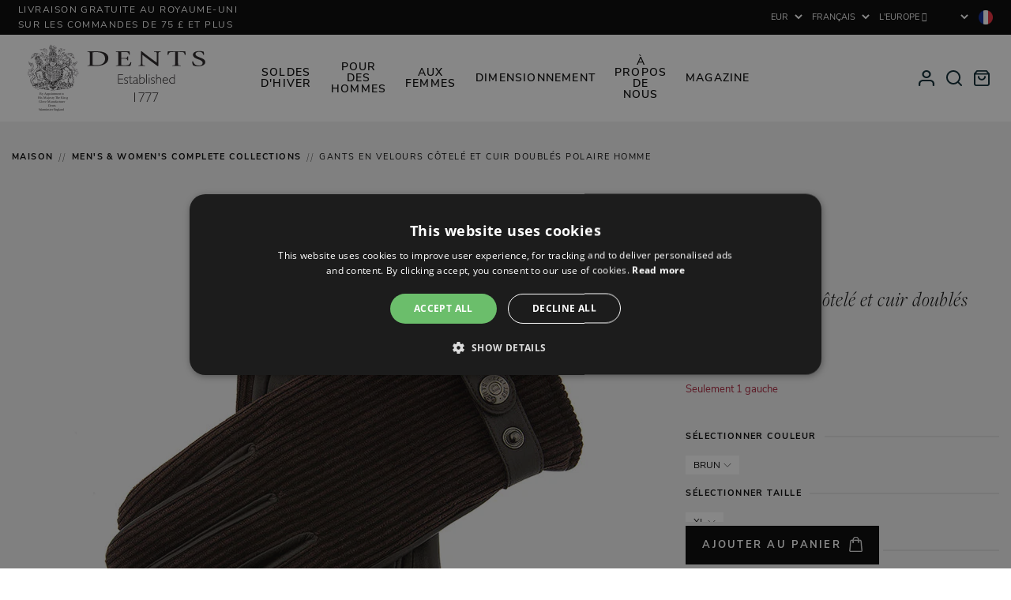

--- FILE ---
content_type: text/html; charset=utf-8
request_url: https://fr.dentsgloves.com/products/mens-fleece-lined-corduroy-leather-gloves
body_size: 94905
content:






<!DOCTYPE html>
<html class="no-js" lang="fr">

    <!-- Prepended Scripts -->
  
    <head><!-- preFetch -->


<link rel="dns-prefetch" href="https://www.google-analytics.com"> 
<link rel="dns-prefetch" href="https://www.googletagmanager.com"> 

<link rel="dns-prefetch" href="//cdn.shopify.com"> 
<link rel="dns-prefetch" href="//ajax.googleapis.com">

<link rel="preload" as="font" href="//fr.dentsgloves.com/cdn/shop/t/74/assets/freigdisproboo-webfont.woff2?v=17091206695590010051697211156" type="font/woff2" crossorigin="anonymous">
<link rel="preload" as="font" href="//fr.dentsgloves.com/cdn/shop/t/74/assets/nunito-sans-v6-latin-300.woff2?v=162780054251624085931697211160" type="font/woff2" crossorigin="anonymous">
<link rel="preload" as="font" href="//fr.dentsgloves.com/cdn/shop/t/74/assets/nunito-sans-v6-latin-regular.woff2?v=168470036895703788521697211156" type="font/woff2" crossorigin="anonymous">
<link rel="preload" as="font" href="//fr.dentsgloves.com/cdn/shop/t/74/assets/nunito-sans-v6-latin-700.woff2?v=3645043388254697751697211162" type="font/woff2" crossorigin="anonymous">


<link href="//fr.dentsgloves.com/cdn/shop/t/74/assets/scripts-dependents.min.js?v=42953591016394347871765884795" as="script" rel="preload">
    <link href="//fr.dentsgloves.com/cdn/shop/t/74/assets/scripts-main.min.js?v=101104084713861937371765884796" as="script" rel="preload">
    <link href="//fr.dentsgloves.com/cdn/shop/t/74/assets/scripts-product.min.js?v=109988326478813761571766048534" as="script" rel="preload">
<link rel="preload" href="//fr.dentsgloves.com/cdn/shop/products/5-9045Brown.jpg?height=700&v=1763648644" as="image"/>
<!-- End preFetch -->

<!-- Meta --><meta charset="utf-8">
<meta http-equiv="X-UA-Compatible" content="IE=edge">
<meta name="viewport" content="width=device-width,initial-scale=1">
<meta name="format-detection" content="telephone=no"><link rel="shortcut icon" href="//fr.dentsgloves.com/cdn/shop/files/favicon_32x32.png?v=1614304337" type="image/png"><link rel="alternate" type="application/rss+xml" title="Product Feed" href="https://www.dentsgloves.com/collections/all.atom" />

<!-- SEO --><link rel="canonical" href="https://fr.dentsgloves.com/products/mens-fleece-lined-corduroy-leather-gloves">
<link rel="sitemap" type="application/xml" title="Sitemap" href="/sitemap.xml" />



<!-- Keywords/Description -->
<title>Malton | Gants en cuir doublés pour hommes |MISUMI Dents | Dents</title>
<meta name="description" content="Idéal pour les vêtements de campagne, le gant Malton adopte une approche plus détendue du gant en cuir avec l&amp;#39;introduction d&amp;#39;un dos en velours" />
<meta name="keywords" content=" Brown, Fleece, Leather, XL (10.5 - 11), Gloves" />
<!-- End Keywords/Description -->

<!-- Open Graph -->

<meta property="og:title" content="Malton | Gants en cuir doublés pour hommes |MISUMI Dents | Dents" />
    <meta property="og:description" content="Idéal pour les vêtements de campagne, le gant Malton adopte une approche plus détendue du gant en cuir avec l&amp;#39;introduction d&amp;#39;un dos en velours" /><meta property="og:image" content="http://fr.dentsgloves.com/cdn/shop/products/5-9045Brown.jpg?v=1763648644" />
        <meta property="og:image:secure_url" content="https://fr.dentsgloves.com/cdn/shop/products/5-9045Brown.jpg?v=1763648644" /><meta property="og:product:price:amount" content="2295" />
        <meta property="og:product:price:currency" content="EUR" /><meta property="og:url" content="https://fr.dentsgloves.com/products/mens-fleece-lined-corduroy-leather-gloves" />
<meta property="og:type" content="website" />
<meta property="og:site_name" content="Dents">
<!-- End Open Graph -->


<!-- Twitter --><meta name="twitter:card" content="product">
    <meta name="twitter:title" content="Malton | Gants en cuir doublés pour hommes |MISUMI Dents | Dents" />
    <meta name="twitter:description" content="Idéal pour les vêtements de campagne, le gant Malton adopte une approche plus détendue du gant en cuir avec l&amp;#39;introduction d&amp;#39;un dos en velours" /><meta name="twitter:image" content="https://fr.dentsgloves.com/cdn/shop/products/5-9045Brown_medium.jpg?v=1763648644" /><meta name="twitter:label1" content="PRICE">
        <meta name="twitter:data1" content="£22,95">
        <meta name="twitter:label2" content="AVAILABILITY"><meta name="twitter:data2" content="In stock!"><!-- End Twitter --> 

<!-- Schema -->
<script type="application/ld+json">
{
    "@context": "http://schema.org",
    "@type": "Organization",
    "name": "Dents",
    "url": "https://www.dentsgloves.com",

    "contactPoint" : [
        { 
            "@type" : "ContactPoint",
            "contactType" : "customer service",
            "telephone" : "+44(0)1985 212291",
            "email": "sales@dents.co.uk"
        } 
    ],

    "sameAs": ["https://twitter.com/dentsgloves","https://www.facebook.com/Dents.co.uk/","https://www.pinterest.co.uk/dentsgloves/","https://www.instagram.com/dentsgloves/",""]
}

</script>
<!-- EndSchema -->

<!-- Alternate Stores --><!-- Multiple Languages Found -->
        <!-- Localization Root URL / -->
    <!-- https://fr.dentsgloves.com/products/mens-fleece-lined-corduroy-leather-gloves -->
    
    <!-- UK -->
    <link rel="alternate" hreflang="x-default" href="https://www.dentsgloves.com/products/mens-fleece-lined-corduroy-leather-gloves">
        <link rel="alternate" hreflang="en-GB" href="https://www.dentsgloves.com/products/mens-fleece-lined-corduroy-leather-gloves">
    
    <!-- US -->
    <link rel="alternate" hreflang="en-US" href="https://us.dentsgloves.com/products/mens-fleece-lined-corduroy-leather-gloves">
    
    <!-- FR -->
    <link rel="alternate" hreflang="fr" href="https://fr.dentsgloves.com/products/mens-fleece-lined-corduroy-leather-gloves">
        <link rel="alternate" hreflang="fr-FR" href="https://fr.dentsgloves.com/products/mens-fleece-lined-corduroy-leather-gloves">
        <link rel="alternate" hreflang="en-FR" href="https://fr.dentsgloves.com/en/products/mens-fleece-lined-corduroy-leather-gloves">
        

    
    <!-- AU -->
    <link rel="alternate" hreflang="en-AU" href="https://au.dentsgloves.com/products/mens-fleece-lined-corduroy-leather-gloves">
    
    <!-- DE -->
    <link rel="alternate" hreflang="en-DE" href="https://de.dentsgloves.com/products/mens-fleece-lined-corduroy-leather-gloves">
        
        <link rel="alternate" hreflang="de" href="https://de.dentsgloves.com/de/products/mens-fleece-lined-corduroy-leather-gloves">
            <link rel="alternate" hreflang="de-DE" href="https://de.dentsgloves.com/de/products/mens-fleece-lined-corduroy-leather-gloves">
        

    
    <!-- NL -->
    <link rel="alternate" hreflang="nl" href="https://nl.dentsgloves.com/products/mens-fleece-lined-corduroy-leather-gloves">
        <link rel="alternate" hreflang="nl-NL" href="https://nl.dentsgloves.com/products/mens-fleece-lined-corduroy-leather-gloves"> 
    
    <!-- ROW -->
    
        <link rel="alternate" hreflang="en-CA" href="https://row.dentsgloves.com/products/mens-fleece-lined-corduroy-leather-gloves">
<!-- End Alternate Stores --><!-- End SEO -->
<!-- End Meta -->

<!-- Styles -->



<style>
    /* ================= */
    /* == Nunito Sans == */
    /* ================= */

    /* nunito-sans-300 - latin */
    @font-face {
        font-family: 'Nunito Sans';
        font-style: normal;
        font-weight: 300;
        font-display: swap;
        src: local(''),
            url(//fr.dentsgloves.com/cdn/shop/t/74/assets/nunito-sans-v6-latin-300.woff2?v=162780054251624085931697211160) format('woff2');
    }

    /* nunito-sans-300italic - latin */
    @font-face {
        font-family: 'Nunito Sans';
        font-style: italic;
        font-weight: 300;
        font-display: swap;
        src: local(''),
            url(//fr.dentsgloves.com/cdn/shop/t/74/assets/nunito-sans-v6-latin-300italic.woff2?v=61690260723853633921697211162) format('woff2');
    }

    /* nunito-sans-regular - latin */
    @font-face {
        font-family: 'Nunito Sans';
        font-style: normal;
        font-weight: 400;
        font-display: swap;
        src: local(''),
            url(//fr.dentsgloves.com/cdn/shop/t/74/assets/nunito-sans-v6-latin-regular.woff2?v=168470036895703788521697211156) format('woff2');
    }

    /* nunito-sans-italic - latin */
    @font-face {
        font-family: 'Nunito Sans';
        font-style: italic;
        font-weight: 400;
        font-display: swap;
        src: local(''),
            url(//fr.dentsgloves.com/cdn/shop/t/74/assets/nunito-sans-v6-latin-italic.woff2?v=6282617587001644021697211162) format('woff2');
    }

    /* nunito-sans-600 - latin */
    @font-face {
        font-family: 'Nunito Sans';
        font-style: normal;
        font-weight: 600;
        font-display: swap;
        src: local(''),
            url(//fr.dentsgloves.com/cdn/shop/t/74/assets/nunito-sans-v6-latin-600.woff2?v=605942071630197661697211155) format('woff2');
    }

    /* nunito-sans-600italic - latin */
    @font-face {
        font-family: 'Nunito Sans';
        font-style: italic;
        font-weight: 600;
        font-display: swap;
        src: local(''),
            url(//fr.dentsgloves.com/cdn/shop/t/74/assets/nunito-sans-v6-latin-600italic.woff2?v=72543652838100482151697211160) format('woff2');
    }

    /* nunito-sans-700 - latin */
    @font-face {
        font-family: 'Nunito Sans';
        font-style: normal;
        font-weight: 700;
        font-display: swap;
        src: local(''),
            url(//fr.dentsgloves.com/cdn/shop/t/74/assets/nunito-sans-v6-latin-700.woff2?v=3645043388254697751697211162) format('woff2');
    }

    /* nunito-sans-700italic - latin */
    @font-face {
        font-family: 'Nunito Sans';
        font-style: italic;
        font-weight: 700;
        font-display: swap;
        src: local(''),
            url(//fr.dentsgloves.com/cdn/shop/t/74/assets/nunito-sans-v6-latin-700italic.woff2?v=5620637177253546471697211161) format('woff2');
    }

    /* ========================= */
    /* == Freight Display Pro == */
    /* ========================= */

    @font-face {
        font-family: "freight-display-pro";
        src: local(''),
            url(//fr.dentsgloves.com/cdn/shop/t/74/assets/freigdisprobol-webfont.woff2?v=46454704611808347051697211160) format("woff2");
        font-display: swap;
        font-style: normal;
        font-weight: 700;
    }

    @font-face {
        font-family: "freight-display-pro";
        src: local(''),
            url(//fr.dentsgloves.com/cdn/shop/t/74/assets/freigdisprobolita-webfont.woff2?v=141106807404480898571697211161) format("woff2");
        font-display: swap;
        font-style: italic;
        font-weight: 700;
    }

    @font-face {
        font-family: "freight-display-pro";
        src: local(''),
            url(//fr.dentsgloves.com/cdn/shop/t/74/assets/freigdisproboo-webfont.woff2?v=17091206695590010051697211156) format("woff2");
        font-display: swap;
        font-style: normal;
        font-weight: 400;
    }

    @font-face {
        font-family: "freight-display-pro";
        src: local(''),
            url(//fr.dentsgloves.com/cdn/shop/t/74/assets/freigdisprobooita-webfont.woff2?v=30174039728608851651697211156) format("woff2");
        font-display: swap;
        font-style: italic;
        font-weight: 400;
    }

    @font-face {
        font-family: "freight-display-pro";
        src: local(''),
            url(//fr.dentsgloves.com/cdn/shop/t/74/assets/freigdisprolig-webfont.woff2?v=109349685824573626531697211161) format("woff2");
        font-display: swap;
        font-style: normal;
        font-weight: 300;
    }

    @font-face {
        font-family: "freight-display-pro";
        src: local(''),
            url(//fr.dentsgloves.com/cdn/shop/t/74/assets/freigdisproligita-webfont.woff2?v=19409840322081014961697211160) format("woff2");
        font-display: swap;
        font-style: italic;
        font-weight: 300;
    }

    :root {
        --primary-font-family: 'freight-display-pro', serif;
        --secondary-font-family: 'Nunito Sans', sans-serif;
    }

    .primary-font-family{
        font-family: var(--primary-font-family);
    }

    .secondary-font-family{
        font-family: var(--secondary-font-family);
    }
</style>

<link href="//fr.dentsgloves.com/cdn/shop/t/74/assets/styles-main.min.css?v=25964993422130511151767711549" rel="stylesheet" type="text/css" media="all" />
<link href="//fr.dentsgloves.com/cdn/shop/t/74/assets/styles-page.min.css?v=139726635692807075431766063926" rel="stylesheet" type="text/css" media="all" />
<link href="//fr.dentsgloves.com/cdn/shop/t/74/assets/styles-product.min.css?v=150394929472195860701765884812" rel="stylesheet" type="text/css" media="all" />

 
<noscript>
    <style>
        .no-js .product-item__variations {
            display:block!important;
        }
        .no-js .product-item__options {
            display:none!important;
        }
        .no-js .product-item .loading {
            display:none!important;
        }
    </style>
</noscript><!-- End Styles -->

<!-- Scripts --><script type="text/javascript">
    var debug = false;
    var themeid = 122534494270;
</script><script type="text/javascript">
    /*! jQuery v3.6.0 | (c) OpenJS Foundation and other contributors | jquery.org/license test*/
    !function(e,t){"use strict";"object"==typeof module&&"object"==typeof module.exports?module.exports=e.document?t(e,!0):function(e){if(!e.document)throw new Error("jQuery requires a window with a document");return t(e)}:t(e)}("undefined"!=typeof window?window:this,function(C,e){"use strict";var t=[],r=Object.getPrototypeOf,s=t.slice,g=t.flat?function(e){return t.flat.call(e)}:function(e){return t.concat.apply([],e)},u=t.push,i=t.indexOf,n={},o=n.toString,v=n.hasOwnProperty,a=v.toString,l=a.call(Object),y={},m=function(e){return"function"==typeof e&&"number"!=typeof e.nodeType&&"function"!=typeof e.item},x=function(e){return null!=e&&e===e.window},E=C.document,c={type:!0,src:!0,nonce:!0,noModule:!0};function b(e,t,n){var r,i,o=(n=n||E).createElement("script");if(o.text=e,t)for(r in c)(i=t[r]||t.getAttribute&&t.getAttribute(r))&&o.setAttribute(r,i);n.head.appendChild(o).parentNode.removeChild(o)}function w(e){return null==e?e+"":"object"==typeof e||"function"==typeof e?n[o.call(e)]||"object":typeof e}var f="3.6.0",S=function(e,t){return new S.fn.init(e,t)};function p(e){var t=!!e&&"length"in e&&e.length,n=w(e);return!m(e)&&!x(e)&&("array"===n||0===t||"number"==typeof t&&0<t&&t-1 in e)}S.fn=S.prototype={jquery:f,constructor:S,length:0,toArray:function(){return s.call(this)},get:function(e){return null==e?s.call(this):e<0?this[e+this.length]:this[e]},pushStack:function(e){var t=S.merge(this.constructor(),e);return t.prevObject=this,t},each:function(e){return S.each(this,e)},map:function(n){return this.pushStack(S.map(this,function(e,t){return n.call(e,t,e)}))},slice:function(){return this.pushStack(s.apply(this,arguments))},first:function(){return this.eq(0)},last:function(){return this.eq(-1)},even:function(){return this.pushStack(S.grep(this,function(e,t){return(t+1)%2}))},odd:function(){return this.pushStack(S.grep(this,function(e,t){return t%2}))},eq:function(e){var t=this.length,n=+e+(e<0?t:0);return this.pushStack(0<=n&&n<t?[this[n]]:[])},end:function(){return this.prevObject||this.constructor()},push:u,sort:t.sort,splice:t.splice},S.extend=S.fn.extend=function(){var e,t,n,r,i,o,a=arguments[0]||{},s=1,u=arguments.length,l=!1;for("boolean"==typeof a&&(l=a,a=arguments[s]||{},s++),"object"==typeof a||m(a)||(a={}),s===u&&(a=this,s--);s<u;s++)if(null!=(e=arguments[s]))for(t in e)r=e[t],"__proto__"!==t&&a!==r&&(l&&r&&(S.isPlainObject(r)||(i=Array.isArray(r)))?(n=a[t],o=i&&!Array.isArray(n)?[]:i||S.isPlainObject(n)?n:{},i=!1,a[t]=S.extend(l,o,r)):void 0!==r&&(a[t]=r));return a},S.extend({expando:"jQuery"+(f+Math.random()).replace(/\D/g,""),isReady:!0,error:function(e){throw new Error(e)},noop:function(){},isPlainObject:function(e){var t,n;return!(!e||"[object Object]"!==o.call(e))&&(!(t=r(e))||"function"==typeof(n=v.call(t,"constructor")&&t.constructor)&&a.call(n)===l)},isEmptyObject:function(e){var t;for(t in e)return!1;return!0},globalEval:function(e,t,n){b(e,{nonce:t&&t.nonce},n)},each:function(e,t){var n,r=0;if(p(e)){for(n=e.length;r<n;r++)if(!1===t.call(e[r],r,e[r]))break}else for(r in e)if(!1===t.call(e[r],r,e[r]))break;return e},makeArray:function(e,t){var n=t||[];return null!=e&&(p(Object(e))?S.merge(n,"string"==typeof e?[e]:e):u.call(n,e)),n},inArray:function(e,t,n){return null==t?-1:i.call(t,e,n)},merge:function(e,t){for(var n=+t.length,r=0,i=e.length;r<n;r++)e[i++]=t[r];return e.length=i,e},grep:function(e,t,n){for(var r=[],i=0,o=e.length,a=!n;i<o;i++)!t(e[i],i)!==a&&r.push(e[i]);return r},map:function(e,t,n){var r,i,o=0,a=[];if(p(e))for(r=e.length;o<r;o++)null!=(i=t(e[o],o,n))&&a.push(i);else for(o in e)null!=(i=t(e[o],o,n))&&a.push(i);return g(a)},guid:1,support:y}),"function"==typeof Symbol&&(S.fn[Symbol.iterator]=t[Symbol.iterator]),S.each("Boolean Number String Function Array Date RegExp Object Error Symbol".split(" "),function(e,t){n["[object "+t+"]"]=t.toLowerCase()});var d=function(n){var e,d,b,o,i,h,f,g,w,u,l,T,C,a,E,v,s,c,y,S="sizzle"+1*new Date,p=n.document,k=0,r=0,m=ue(),x=ue(),A=ue(),N=ue(),j=function(e,t){return e===t&&(l=!0),0},D={}.hasOwnProperty,t=[],q=t.pop,L=t.push,H=t.push,O=t.slice,P=function(e,t){for(var n=0,r=e.length;n<r;n++)if(e[n]===t)return n;return-1},R="checked|selected|async|autofocus|autoplay|controls|defer|disabled|hidden|ismap|loop|multiple|open|readonly|required|scoped",M="[\\x20\\t\\r\\n\\f]",I="(?:\\\\[\\da-fA-F]{1,6}"+M+"?|\\\\[^\\r\\n\\f]|[\\w-]|[^\0-\\x7f])+",W="\\["+M+"*("+I+")(?:"+M+"*([*^$|!~]?=)"+M+"*(?:'((?:\\\\.|[^\\\\'])*)'|\"((?:\\\\.|[^\\\\\"])*)\"|("+I+"))|)"+M+"*\\]",F=":("+I+")(?:\\((('((?:\\\\.|[^\\\\'])*)'|\"((?:\\\\.|[^\\\\\"])*)\")|((?:\\\\.|[^\\\\()[\\]]|"+W+")*)|.*)\\)|)",B=new RegExp(M+"+","g"),$=new RegExp("^"+M+"+|((?:^|[^\\\\])(?:\\\\.)*)"+M+"+$","g"),_=new RegExp("^"+M+"*,"+M+"*"),z=new RegExp("^"+M+"*([>+~]|"+M+")"+M+"*"),U=new RegExp(M+"|>"),X=new RegExp(F),V=new RegExp("^"+I+"$"),G={ID:new RegExp("^#("+I+")"),CLASS:new RegExp("^\\.("+I+")"),TAG:new RegExp("^("+I+"|[*])"),ATTR:new RegExp("^"+W),PSEUDO:new RegExp("^"+F),CHILD:new RegExp("^:(only|first|last|nth|nth-last)-(child|of-type)(?:\\("+M+"*(even|odd|(([+-]|)(\\d*)n|)"+M+"*(?:([+-]|)"+M+"*(\\d+)|))"+M+"*\\)|)","i"),bool:new RegExp("^(?:"+R+")$","i"),needsContext:new RegExp("^"+M+"*[>+~]|:(even|odd|eq|gt|lt|nth|first|last)(?:\\("+M+"*((?:-\\d)?\\d*)"+M+"*\\)|)(?=[^-]|$)","i")},Y=/HTML$/i,Q=/^(?:input|select|textarea|button)$/i,J=/^h\d$/i,K=/^[^{]+\{\s*\[native \w/,Z=/^(?:#([\w-]+)|(\w+)|\.([\w-]+))$/,ee=/[+~]/,te=new RegExp("\\\\[\\da-fA-F]{1,6}"+M+"?|\\\\([^\\r\\n\\f])","g"),ne=function(e,t){var n="0x"+e.slice(1)-65536;return t||(n<0?String.fromCharCode(n+65536):String.fromCharCode(n>>10|55296,1023&n|56320))},re=/([\0-\x1f\x7f]|^-?\d)|^-$|[^\0-\x1f\x7f-\uFFFF\w-]/g,ie=function(e,t){return t?"\0"===e?"\ufffd":e.slice(0,-1)+"\\"+e.charCodeAt(e.length-1).toString(16)+" ":"\\"+e},oe=function(){T()},ae=be(function(e){return!0===e.disabled&&"fieldset"===e.nodeName.toLowerCase()},{dir:"parentNode",next:"legend"});try{H.apply(t=O.call(p.childNodes),p.childNodes),t[p.childNodes.length].nodeType}catch(e){H={apply:t.length?function(e,t){L.apply(e,O.call(t))}:function(e,t){var n=e.length,r=0;while(e[n++]=t[r++]);e.length=n-1}}}function se(t,e,n,r){var i,o,a,s,u,l,c,f=e&&e.ownerDocument,p=e?e.nodeType:9;if(n=n||[],"string"!=typeof t||!t||1!==p&&9!==p&&11!==p)return n;if(!r&&(T(e),e=e||C,E)){if(11!==p&&(u=Z.exec(t)))if(i=u[1]){if(9===p){if(!(a=e.getElementById(i)))return n;if(a.id===i)return n.push(a),n}else if(f&&(a=f.getElementById(i))&&y(e,a)&&a.id===i)return n.push(a),n}else{if(u[2])return H.apply(n,e.getElementsByTagName(t)),n;if((i=u[3])&&d.getElementsByClassName&&e.getElementsByClassName)return H.apply(n,e.getElementsByClassName(i)),n}if(d.qsa&&!N[t+" "]&&(!v||!v.test(t))&&(1!==p||"object"!==e.nodeName.toLowerCase())){if(c=t,f=e,1===p&&(U.test(t)||z.test(t))){(f=ee.test(t)&&ye(e.parentNode)||e)===e&&d.scope||((s=e.getAttribute("id"))?s=s.replace(re,ie):e.setAttribute("id",s=S)),o=(l=h(t)).length;while(o--)l[o]=(s?"#"+s:":scope")+" "+xe(l[o]);c=l.join(",")}try{return H.apply(n,f.querySelectorAll(c)),n}catch(e){N(t,!0)}finally{s===S&&e.removeAttribute("id")}}}return g(t.replace($,"$1"),e,n,r)}function ue(){var r=[];return function e(t,n){return r.push(t+" ")>b.cacheLength&&delete e[r.shift()],e[t+" "]=n}}function le(e){return e[S]=!0,e}function ce(e){var t=C.createElement("fieldset");try{return!!e(t)}catch(e){return!1}finally{t.parentNode&&t.parentNode.removeChild(t),t=null}}function fe(e,t){var n=e.split("|"),r=n.length;while(r--)b.attrHandle[n[r]]=t}function pe(e,t){var n=t&&e,r=n&&1===e.nodeType&&1===t.nodeType&&e.sourceIndex-t.sourceIndex;if(r)return r;if(n)while(n=n.nextSibling)if(n===t)return-1;return e?1:-1}function de(t){return function(e){return"input"===e.nodeName.toLowerCase()&&e.type===t}}function he(n){return function(e){var t=e.nodeName.toLowerCase();return("input"===t||"button"===t)&&e.type===n}}function ge(t){return function(e){return"form"in e?e.parentNode&&!1===e.disabled?"label"in e?"label"in e.parentNode?e.parentNode.disabled===t:e.disabled===t:e.isDisabled===t||e.isDisabled!==!t&&ae(e)===t:e.disabled===t:"label"in e&&e.disabled===t}}function ve(a){return le(function(o){return o=+o,le(function(e,t){var n,r=a([],e.length,o),i=r.length;while(i--)e[n=r[i]]&&(e[n]=!(t[n]=e[n]))})})}function ye(e){return e&&"undefined"!=typeof e.getElementsByTagName&&e}for(e in d=se.support={},i=se.isXML=function(e){var t=e&&e.namespaceURI,n=e&&(e.ownerDocument||e).documentElement;return!Y.test(t||n&&n.nodeName||"HTML")},T=se.setDocument=function(e){var t,n,r=e?e.ownerDocument||e:p;return r!=C&&9===r.nodeType&&r.documentElement&&(a=(C=r).documentElement,E=!i(C),p!=C&&(n=C.defaultView)&&n.top!==n&&(n.addEventListener?n.addEventListener("unload",oe,!1):n.attachEvent&&n.attachEvent("onunload",oe)),d.scope=ce(function(e){return a.appendChild(e).appendChild(C.createElement("div")),"undefined"!=typeof e.querySelectorAll&&!e.querySelectorAll(":scope fieldset div").length}),d.attributes=ce(function(e){return e.className="i",!e.getAttribute("className")}),d.getElementsByTagName=ce(function(e){return e.appendChild(C.createComment("")),!e.getElementsByTagName("*").length}),d.getElementsByClassName=K.test(C.getElementsByClassName),d.getById=ce(function(e){return a.appendChild(e).id=S,!C.getElementsByName||!C.getElementsByName(S).length}),d.getById?(b.filter.ID=function(e){var t=e.replace(te,ne);return function(e){return e.getAttribute("id")===t}},b.find.ID=function(e,t){if("undefined"!=typeof t.getElementById&&E){var n=t.getElementById(e);return n?[n]:[]}}):(b.filter.ID=function(e){var n=e.replace(te,ne);return function(e){var t="undefined"!=typeof e.getAttributeNode&&e.getAttributeNode("id");return t&&t.value===n}},b.find.ID=function(e,t){if("undefined"!=typeof t.getElementById&&E){var n,r,i,o=t.getElementById(e);if(o){if((n=o.getAttributeNode("id"))&&n.value===e)return[o];i=t.getElementsByName(e),r=0;while(o=i[r++])if((n=o.getAttributeNode("id"))&&n.value===e)return[o]}return[]}}),b.find.TAG=d.getElementsByTagName?function(e,t){return"undefined"!=typeof t.getElementsByTagName?t.getElementsByTagName(e):d.qsa?t.querySelectorAll(e):void 0}:function(e,t){var n,r=[],i=0,o=t.getElementsByTagName(e);if("*"===e){while(n=o[i++])1===n.nodeType&&r.push(n);return r}return o},b.find.CLASS=d.getElementsByClassName&&function(e,t){if("undefined"!=typeof t.getElementsByClassName&&E)return t.getElementsByClassName(e)},s=[],v=[],(d.qsa=K.test(C.querySelectorAll))&&(ce(function(e){var t;a.appendChild(e).innerHTML="<a id='"+S+"'></a><select id='"+S+"-\r\\' msallowcapture=''><option selected=''></option></select>",e.querySelectorAll("[msallowcapture^='']").length&&v.push("[*^$]="+M+"*(?:''|\"\")"),e.querySelectorAll("[selected]").length||v.push("\\["+M+"*(?:value|"+R+")"),e.querySelectorAll("[id~="+S+"-]").length||v.push("~="),(t=C.createElement("input")).setAttribute("name",""),e.appendChild(t),e.querySelectorAll("[name='']").length||v.push("\\["+M+"*name"+M+"*="+M+"*(?:''|\"\")"),e.querySelectorAll(":checked").length||v.push(":checked"),e.querySelectorAll("a#"+S+"+*").length||v.push(".#.+[+~]"),e.querySelectorAll("\\\f"),v.push("[\\r\\n\\f]")}),ce(function(e){e.innerHTML="<a href='' disabled='disabled'></a><select disabled='disabled'><option/></select>";var t=C.createElement("input");t.setAttribute("type","hidden"),e.appendChild(t).setAttribute("name","D"),e.querySelectorAll("[name=d]").length&&v.push("name"+M+"*[*^$|!~]?="),2!==e.querySelectorAll(":enabled").length&&v.push(":enabled",":disabled"),a.appendChild(e).disabled=!0,2!==e.querySelectorAll(":disabled").length&&v.push(":enabled",":disabled"),e.querySelectorAll("*,:x"),v.push(",.*:")})),(d.matchesSelector=K.test(c=a.matches||a.webkitMatchesSelector||a.mozMatchesSelector||a.oMatchesSelector||a.msMatchesSelector))&&ce(function(e){d.disconnectedMatch=c.call(e,"*"),c.call(e,"[s!='']:x"),s.push("!=",F)}),v=v.length&&new RegExp(v.join("|")),s=s.length&&new RegExp(s.join("|")),t=K.test(a.compareDocumentPosition),y=t||K.test(a.contains)?function(e,t){var n=9===e.nodeType?e.documentElement:e,r=t&&t.parentNode;return e===r||!(!r||1!==r.nodeType||!(n.contains?n.contains(r):e.compareDocumentPosition&&16&e.compareDocumentPosition(r)))}:function(e,t){if(t)while(t=t.parentNode)if(t===e)return!0;return!1},j=t?function(e,t){if(e===t)return l=!0,0;var n=!e.compareDocumentPosition-!t.compareDocumentPosition;return n||(1&(n=(e.ownerDocument||e)==(t.ownerDocument||t)?e.compareDocumentPosition(t):1)||!d.sortDetached&&t.compareDocumentPosition(e)===n?e==C||e.ownerDocument==p&&y(p,e)?-1:t==C||t.ownerDocument==p&&y(p,t)?1:u?P(u,e)-P(u,t):0:4&n?-1:1)}:function(e,t){if(e===t)return l=!0,0;var n,r=0,i=e.parentNode,o=t.parentNode,a=[e],s=[t];if(!i||!o)return e==C?-1:t==C?1:i?-1:o?1:u?P(u,e)-P(u,t):0;if(i===o)return pe(e,t);n=e;while(n=n.parentNode)a.unshift(n);n=t;while(n=n.parentNode)s.unshift(n);while(a[r]===s[r])r++;return r?pe(a[r],s[r]):a[r]==p?-1:s[r]==p?1:0}),C},se.matches=function(e,t){return se(e,null,null,t)},se.matchesSelector=function(e,t){if(T(e),d.matchesSelector&&E&&!N[t+" "]&&(!s||!s.test(t))&&(!v||!v.test(t)))try{var n=c.call(e,t);if(n||d.disconnectedMatch||e.document&&11!==e.document.nodeType)return n}catch(e){N(t,!0)}return 0<se(t,C,null,[e]).length},se.contains=function(e,t){return(e.ownerDocument||e)!=C&&T(e),y(e,t)},se.attr=function(e,t){(e.ownerDocument||e)!=C&&T(e);var n=b.attrHandle[t.toLowerCase()],r=n&&D.call(b.attrHandle,t.toLowerCase())?n(e,t,!E):void 0;return void 0!==r?r:d.attributes||!E?e.getAttribute(t):(r=e.getAttributeNode(t))&&r.specified?r.value:null},se.escape=function(e){return(e+"").replace(re,ie)},se.error=function(e){throw new Error("Syntax error, unrecognized expression: "+e)},se.uniqueSort=function(e){var t,n=[],r=0,i=0;if(l=!d.detectDuplicates,u=!d.sortStable&&e.slice(0),e.sort(j),l){while(t=e[i++])t===e[i]&&(r=n.push(i));while(r--)e.splice(n[r],1)}return u=null,e},o=se.getText=function(e){var t,n="",r=0,i=e.nodeType;if(i){if(1===i||9===i||11===i){if("string"==typeof e.textContent)return e.textContent;for(e=e.firstChild;e;e=e.nextSibling)n+=o(e)}else if(3===i||4===i)return e.nodeValue}else while(t=e[r++])n+=o(t);return n},(b=se.selectors={cacheLength:50,createPseudo:le,match:G,attrHandle:{},find:{},relative:{">":{dir:"parentNode",first:!0}," ":{dir:"parentNode"},"+":{dir:"previousSibling",first:!0},"~":{dir:"previousSibling"}},preFilter:{ATTR:function(e){return e[1]=e[1].replace(te,ne),e[3]=(e[3]||e[4]||e[5]||"").replace(te,ne),"~="===e[2]&&(e[3]=" "+e[3]+" "),e.slice(0,4)},CHILD:function(e){return e[1]=e[1].toLowerCase(),"nth"===e[1].slice(0,3)?(e[3]||se.error(e[0]),e[4]=+(e[4]?e[5]+(e[6]||1):2*("even"===e[3]||"odd"===e[3])),e[5]=+(e[7]+e[8]||"odd"===e[3])):e[3]&&se.error(e[0]),e},PSEUDO:function(e){var t,n=!e[6]&&e[2];return G.CHILD.test(e[0])?null:(e[3]?e[2]=e[4]||e[5]||"":n&&X.test(n)&&(t=h(n,!0))&&(t=n.indexOf(")",n.length-t)-n.length)&&(e[0]=e[0].slice(0,t),e[2]=n.slice(0,t)),e.slice(0,3))}},filter:{TAG:function(e){var t=e.replace(te,ne).toLowerCase();return"*"===e?function(){return!0}:function(e){return e.nodeName&&e.nodeName.toLowerCase()===t}},CLASS:function(e){var t=m[e+" "];return t||(t=new RegExp("(^|"+M+")"+e+"("+M+"|$)"))&&m(e,function(e){return t.test("string"==typeof e.className&&e.className||"undefined"!=typeof e.getAttribute&&e.getAttribute("class")||"")})},ATTR:function(n,r,i){return function(e){var t=se.attr(e,n);return null==t?"!="===r:!r||(t+="","="===r?t===i:"!="===r?t!==i:"^="===r?i&&0===t.indexOf(i):"*="===r?i&&-1<t.indexOf(i):"$="===r?i&&t.slice(-i.length)===i:"~="===r?-1<(" "+t.replace(B," ")+" ").indexOf(i):"|="===r&&(t===i||t.slice(0,i.length+1)===i+"-"))}},CHILD:function(h,e,t,g,v){var y="nth"!==h.slice(0,3),m="last"!==h.slice(-4),x="of-type"===e;return 1===g&&0===v?function(e){return!!e.parentNode}:function(e,t,n){var r,i,o,a,s,u,l=y!==m?"nextSibling":"previousSibling",c=e.parentNode,f=x&&e.nodeName.toLowerCase(),p=!n&&!x,d=!1;if(c){if(y){while(l){a=e;while(a=a[l])if(x?a.nodeName.toLowerCase()===f:1===a.nodeType)return!1;u=l="only"===h&&!u&&"nextSibling"}return!0}if(u=[m?c.firstChild:c.lastChild],m&&p){d=(s=(r=(i=(o=(a=c)[S]||(a[S]={}))[a.uniqueID]||(o[a.uniqueID]={}))[h]||[])[0]===k&&r[1])&&r[2],a=s&&c.childNodes[s];while(a=++s&&a&&a[l]||(d=s=0)||u.pop())if(1===a.nodeType&&++d&&a===e){i[h]=[k,s,d];break}}else if(p&&(d=s=(r=(i=(o=(a=e)[S]||(a[S]={}))[a.uniqueID]||(o[a.uniqueID]={}))[h]||[])[0]===k&&r[1]),!1===d)while(a=++s&&a&&a[l]||(d=s=0)||u.pop())if((x?a.nodeName.toLowerCase()===f:1===a.nodeType)&&++d&&(p&&((i=(o=a[S]||(a[S]={}))[a.uniqueID]||(o[a.uniqueID]={}))[h]=[k,d]),a===e))break;return(d-=v)===g||d%g==0&&0<=d/g}}},PSEUDO:function(e,o){var t,a=b.pseudos[e]||b.setFilters[e.toLowerCase()]||se.error("unsupported pseudo: "+e);return a[S]?a(o):1<a.length?(t=[e,e,"",o],b.setFilters.hasOwnProperty(e.toLowerCase())?le(function(e,t){var n,r=a(e,o),i=r.length;while(i--)e[n=P(e,r[i])]=!(t[n]=r[i])}):function(e){return a(e,0,t)}):a}},pseudos:{not:le(function(e){var r=[],i=[],s=f(e.replace($,"$1"));return s[S]?le(function(e,t,n,r){var i,o=s(e,null,r,[]),a=e.length;while(a--)(i=o[a])&&(e[a]=!(t[a]=i))}):function(e,t,n){return r[0]=e,s(r,null,n,i),r[0]=null,!i.pop()}}),has:le(function(t){return function(e){return 0<se(t,e).length}}),contains:le(function(t){return t=t.replace(te,ne),function(e){return-1<(e.textContent||o(e)).indexOf(t)}}),lang:le(function(n){return V.test(n||"")||se.error("unsupported lang: "+n),n=n.replace(te,ne).toLowerCase(),function(e){var t;do{if(t=E?e.lang:e.getAttribute("xml:lang")||e.getAttribute("lang"))return(t=t.toLowerCase())===n||0===t.indexOf(n+"-")}while((e=e.parentNode)&&1===e.nodeType);return!1}}),target:function(e){var t=n.location&&n.location.hash;return t&&t.slice(1)===e.id},root:function(e){return e===a},focus:function(e){return e===C.activeElement&&(!C.hasFocus||C.hasFocus())&&!!(e.type||e.href||~e.tabIndex)},enabled:ge(!1),disabled:ge(!0),checked:function(e){var t=e.nodeName.toLowerCase();return"input"===t&&!!e.checked||"option"===t&&!!e.selected},selected:function(e){return e.parentNode&&e.parentNode.selectedIndex,!0===e.selected},empty:function(e){for(e=e.firstChild;e;e=e.nextSibling)if(e.nodeType<6)return!1;return!0},parent:function(e){return!b.pseudos.empty(e)},header:function(e){return J.test(e.nodeName)},input:function(e){return Q.test(e.nodeName)},button:function(e){var t=e.nodeName.toLowerCase();return"input"===t&&"button"===e.type||"button"===t},text:function(e){var t;return"input"===e.nodeName.toLowerCase()&&"text"===e.type&&(null==(t=e.getAttribute("type"))||"text"===t.toLowerCase())},first:ve(function(){return[0]}),last:ve(function(e,t){return[t-1]}),eq:ve(function(e,t,n){return[n<0?n+t:n]}),even:ve(function(e,t){for(var n=0;n<t;n+=2)e.push(n);return e}),odd:ve(function(e,t){for(var n=1;n<t;n+=2)e.push(n);return e}),lt:ve(function(e,t,n){for(var r=n<0?n+t:t<n?t:n;0<=--r;)e.push(r);return e}),gt:ve(function(e,t,n){for(var r=n<0?n+t:n;++r<t;)e.push(r);return e})}}).pseudos.nth=b.pseudos.eq,{radio:!0,checkbox:!0,file:!0,password:!0,image:!0})b.pseudos[e]=de(e);for(e in{submit:!0,reset:!0})b.pseudos[e]=he(e);function me(){}function xe(e){for(var t=0,n=e.length,r="";t<n;t++)r+=e[t].value;return r}function be(s,e,t){var u=e.dir,l=e.next,c=l||u,f=t&&"parentNode"===c,p=r++;return e.first?function(e,t,n){while(e=e[u])if(1===e.nodeType||f)return s(e,t,n);return!1}:function(e,t,n){var r,i,o,a=[k,p];if(n){while(e=e[u])if((1===e.nodeType||f)&&s(e,t,n))return!0}else while(e=e[u])if(1===e.nodeType||f)if(i=(o=e[S]||(e[S]={}))[e.uniqueID]||(o[e.uniqueID]={}),l&&l===e.nodeName.toLowerCase())e=e[u]||e;else{if((r=i[c])&&r[0]===k&&r[1]===p)return a[2]=r[2];if((i[c]=a)[2]=s(e,t,n))return!0}return!1}}function we(i){return 1<i.length?function(e,t,n){var r=i.length;while(r--)if(!i[r](e,t,n))return!1;return!0}:i[0]}function Te(e,t,n,r,i){for(var o,a=[],s=0,u=e.length,l=null!=t;s<u;s++)(o=e[s])&&(n&&!n(o,r,i)||(a.push(o),l&&t.push(s)));return a}function Ce(d,h,g,v,y,e){return v&&!v[S]&&(v=Ce(v)),y&&!y[S]&&(y=Ce(y,e)),le(function(e,t,n,r){var i,o,a,s=[],u=[],l=t.length,c=e||function(e,t,n){for(var r=0,i=t.length;r<i;r++)se(e,t[r],n);return n}(h||"*",n.nodeType?[n]:n,[]),f=!d||!e&&h?c:Te(c,s,d,n,r),p=g?y||(e?d:l||v)?[]:t:f;if(g&&g(f,p,n,r),v){i=Te(p,u),v(i,[],n,r),o=i.length;while(o--)(a=i[o])&&(p[u[o]]=!(f[u[o]]=a))}if(e){if(y||d){if(y){i=[],o=p.length;while(o--)(a=p[o])&&i.push(f[o]=a);y(null,p=[],i,r)}o=p.length;while(o--)(a=p[o])&&-1<(i=y?P(e,a):s[o])&&(e[i]=!(t[i]=a))}}else p=Te(p===t?p.splice(l,p.length):p),y?y(null,t,p,r):H.apply(t,p)})}function Ee(e){for(var i,t,n,r=e.length,o=b.relative[e[0].type],a=o||b.relative[" "],s=o?1:0,u=be(function(e){return e===i},a,!0),l=be(function(e){return-1<P(i,e)},a,!0),c=[function(e,t,n){var r=!o&&(n||t!==w)||((i=t).nodeType?u(e,t,n):l(e,t,n));return i=null,r}];s<r;s++)if(t=b.relative[e[s].type])c=[be(we(c),t)];else{if((t=b.filter[e[s].type].apply(null,e[s].matches))[S]){for(n=++s;n<r;n++)if(b.relative[e[n].type])break;return Ce(1<s&&we(c),1<s&&xe(e.slice(0,s-1).concat({value:" "===e[s-2].type?"*":""})).replace($,"$1"),t,s<n&&Ee(e.slice(s,n)),n<r&&Ee(e=e.slice(n)),n<r&&xe(e))}c.push(t)}return we(c)}return me.prototype=b.filters=b.pseudos,b.setFilters=new me,h=se.tokenize=function(e,t){var n,r,i,o,a,s,u,l=x[e+" "];if(l)return t?0:l.slice(0);a=e,s=[],u=b.preFilter;while(a){for(o in n&&!(r=_.exec(a))||(r&&(a=a.slice(r[0].length)||a),s.push(i=[])),n=!1,(r=z.exec(a))&&(n=r.shift(),i.push({value:n,type:r[0].replace($," ")}),a=a.slice(n.length)),b.filter)!(r=G[o].exec(a))||u[o]&&!(r=u[o](r))||(n=r.shift(),i.push({value:n,type:o,matches:r}),a=a.slice(n.length));if(!n)break}return t?a.length:a?se.error(e):x(e,s).slice(0)},f=se.compile=function(e,t){var n,v,y,m,x,r,i=[],o=[],a=A[e+" "];if(!a){t||(t=h(e)),n=t.length;while(n--)(a=Ee(t[n]))[S]?i.push(a):o.push(a);(a=A(e,(v=o,m=0<(y=i).length,x=0<v.length,r=function(e,t,n,r,i){var o,a,s,u=0,l="0",c=e&&[],f=[],p=w,d=e||x&&b.find.TAG("*",i),h=k+=null==p?1:Math.random()||.1,g=d.length;for(i&&(w=t==C||t||i);l!==g&&null!=(o=d[l]);l++){if(x&&o){a=0,t||o.ownerDocument==C||(T(o),n=!E);while(s=v[a++])if(s(o,t||C,n)){r.push(o);break}i&&(k=h)}m&&((o=!s&&o)&&u--,e&&c.push(o))}if(u+=l,m&&l!==u){a=0;while(s=y[a++])s(c,f,t,n);if(e){if(0<u)while(l--)c[l]||f[l]||(f[l]=q.call(r));f=Te(f)}H.apply(r,f),i&&!e&&0<f.length&&1<u+y.length&&se.uniqueSort(r)}return i&&(k=h,w=p),c},m?le(r):r))).selector=e}return a},g=se.select=function(e,t,n,r){var i,o,a,s,u,l="function"==typeof e&&e,c=!r&&h(e=l.selector||e);if(n=n||[],1===c.length){if(2<(o=c[0]=c[0].slice(0)).length&&"ID"===(a=o[0]).type&&9===t.nodeType&&E&&b.relative[o[1].type]){if(!(t=(b.find.ID(a.matches[0].replace(te,ne),t)||[])[0]))return n;l&&(t=t.parentNode),e=e.slice(o.shift().value.length)}i=G.needsContext.test(e)?0:o.length;while(i--){if(a=o[i],b.relative[s=a.type])break;if((u=b.find[s])&&(r=u(a.matches[0].replace(te,ne),ee.test(o[0].type)&&ye(t.parentNode)||t))){if(o.splice(i,1),!(e=r.length&&xe(o)))return H.apply(n,r),n;break}}}return(l||f(e,c))(r,t,!E,n,!t||ee.test(e)&&ye(t.parentNode)||t),n},d.sortStable=S.split("").sort(j).join("")===S,d.detectDuplicates=!!l,T(),d.sortDetached=ce(function(e){return 1&e.compareDocumentPosition(C.createElement("fieldset"))}),ce(function(e){return e.innerHTML="<a href='#'></a>","#"===e.firstChild.getAttribute("href")})||fe("type|href|height|width",function(e,t,n){if(!n)return e.getAttribute(t,"type"===t.toLowerCase()?1:2)}),d.attributes&&ce(function(e){return e.innerHTML="<input/>",e.firstChild.setAttribute("value",""),""===e.firstChild.getAttribute("value")})||fe("value",function(e,t,n){if(!n&&"input"===e.nodeName.toLowerCase())return e.defaultValue}),ce(function(e){return null==e.getAttribute("disabled")})||fe(R,function(e,t,n){var r;if(!n)return!0===e[t]?t.toLowerCase():(r=e.getAttributeNode(t))&&r.specified?r.value:null}),se}(C);S.find=d,S.expr=d.selectors,S.expr[":"]=S.expr.pseudos,S.uniqueSort=S.unique=d.uniqueSort,S.text=d.getText,S.isXMLDoc=d.isXML,S.contains=d.contains,S.escapeSelector=d.escape;var h=function(e,t,n){var r=[],i=void 0!==n;while((e=e[t])&&9!==e.nodeType)if(1===e.nodeType){if(i&&S(e).is(n))break;r.push(e)}return r},T=function(e,t){for(var n=[];e;e=e.nextSibling)1===e.nodeType&&e!==t&&n.push(e);return n},k=S.expr.match.needsContext;function A(e,t){return e.nodeName&&e.nodeName.toLowerCase()===t.toLowerCase()}var N=/^<([a-z][^\/\0>:\x20\t\r\n\f]*)[\x20\t\r\n\f]*\/?>(?:<\/\1>|)$/i;function j(e,n,r){return m(n)?S.grep(e,function(e,t){return!!n.call(e,t,e)!==r}):n.nodeType?S.grep(e,function(e){return e===n!==r}):"string"!=typeof n?S.grep(e,function(e){return-1<i.call(n,e)!==r}):S.filter(n,e,r)}S.filter=function(e,t,n){var r=t[0];return n&&(e=":not("+e+")"),1===t.length&&1===r.nodeType?S.find.matchesSelector(r,e)?[r]:[]:S.find.matches(e,S.grep(t,function(e){return 1===e.nodeType}))},S.fn.extend({find:function(e){var t,n,r=this.length,i=this;if("string"!=typeof e)return this.pushStack(S(e).filter(function(){for(t=0;t<r;t++)if(S.contains(i[t],this))return!0}));for(n=this.pushStack([]),t=0;t<r;t++)S.find(e,i[t],n);return 1<r?S.uniqueSort(n):n},filter:function(e){return this.pushStack(j(this,e||[],!1))},not:function(e){return this.pushStack(j(this,e||[],!0))},is:function(e){return!!j(this,"string"==typeof e&&k.test(e)?S(e):e||[],!1).length}});var D,q=/^(?:\s*(<[\w\W]+>)[^>]*|#([\w-]+))$/;(S.fn.init=function(e,t,n){var r,i;if(!e)return this;if(n=n||D,"string"==typeof e){if(!(r="<"===e[0]&&">"===e[e.length-1]&&3<=e.length?[null,e,null]:q.exec(e))||!r[1]&&t)return!t||t.jquery?(t||n).find(e):this.constructor(t).find(e);if(r[1]){if(t=t instanceof S?t[0]:t,S.merge(this,S.parseHTML(r[1],t&&t.nodeType?t.ownerDocument||t:E,!0)),N.test(r[1])&&S.isPlainObject(t))for(r in t)m(this[r])?this[r](t[r]):this.attr(r,t[r]);return this}return(i=E.getElementById(r[2]))&&(this[0]=i,this.length=1),this}return e.nodeType?(this[0]=e,this.length=1,this):m(e)?void 0!==n.ready?n.ready(e):e(S):S.makeArray(e,this)}).prototype=S.fn,D=S(E);var L=/^(?:parents|prev(?:Until|All))/,H={children:!0,contents:!0,next:!0,prev:!0};function O(e,t){while((e=e[t])&&1!==e.nodeType);return e}S.fn.extend({has:function(e){var t=S(e,this),n=t.length;return this.filter(function(){for(var e=0;e<n;e++)if(S.contains(this,t[e]))return!0})},closest:function(e,t){var n,r=0,i=this.length,o=[],a="string"!=typeof e&&S(e);if(!k.test(e))for(;r<i;r++)for(n=this[r];n&&n!==t;n=n.parentNode)if(n.nodeType<11&&(a?-1<a.index(n):1===n.nodeType&&S.find.matchesSelector(n,e))){o.push(n);break}return this.pushStack(1<o.length?S.uniqueSort(o):o)},index:function(e){return e?"string"==typeof e?i.call(S(e),this[0]):i.call(this,e.jquery?e[0]:e):this[0]&&this[0].parentNode?this.first().prevAll().length:-1},add:function(e,t){return this.pushStack(S.uniqueSort(S.merge(this.get(),S(e,t))))},addBack:function(e){return this.add(null==e?this.prevObject:this.prevObject.filter(e))}}),S.each({parent:function(e){var t=e.parentNode;return t&&11!==t.nodeType?t:null},parents:function(e){return h(e,"parentNode")},parentsUntil:function(e,t,n){return h(e,"parentNode",n)},next:function(e){return O(e,"nextSibling")},prev:function(e){return O(e,"previousSibling")},nextAll:function(e){return h(e,"nextSibling")},prevAll:function(e){return h(e,"previousSibling")},nextUntil:function(e,t,n){return h(e,"nextSibling",n)},prevUntil:function(e,t,n){return h(e,"previousSibling",n)},siblings:function(e){return T((e.parentNode||{}).firstChild,e)},children:function(e){return T(e.firstChild)},contents:function(e){return null!=e.contentDocument&&r(e.contentDocument)?e.contentDocument:(A(e,"template")&&(e=e.content||e),S.merge([],e.childNodes))}},function(r,i){S.fn[r]=function(e,t){var n=S.map(this,i,e);return"Until"!==r.slice(-5)&&(t=e),t&&"string"==typeof t&&(n=S.filter(t,n)),1<this.length&&(H[r]||S.uniqueSort(n),L.test(r)&&n.reverse()),this.pushStack(n)}});var P=/[^\x20\t\r\n\f]+/g;function R(e){return e}function M(e){throw e}function I(e,t,n,r){var i;try{e&&m(i=e.promise)?i.call(e).done(t).fail(n):e&&m(i=e.then)?i.call(e,t,n):t.apply(void 0,[e].slice(r))}catch(e){n.apply(void 0,[e])}}S.Callbacks=function(r){var e,n;r="string"==typeof r?(e=r,n={},S.each(e.match(P)||[],function(e,t){n[t]=!0}),n):S.extend({},r);var i,t,o,a,s=[],u=[],l=-1,c=function(){for(a=a||r.once,o=i=!0;u.length;l=-1){t=u.shift();while(++l<s.length)!1===s[l].apply(t[0],t[1])&&r.stopOnFalse&&(l=s.length,t=!1)}r.memory||(t=!1),i=!1,a&&(s=t?[]:"")},f={add:function(){return s&&(t&&!i&&(l=s.length-1,u.push(t)),function n(e){S.each(e,function(e,t){m(t)?r.unique&&f.has(t)||s.push(t):t&&t.length&&"string"!==w(t)&&n(t)})}(arguments),t&&!i&&c()),this},remove:function(){return S.each(arguments,function(e,t){var n;while(-1<(n=S.inArray(t,s,n)))s.splice(n,1),n<=l&&l--}),this},has:function(e){return e?-1<S.inArray(e,s):0<s.length},empty:function(){return s&&(s=[]),this},disable:function(){return a=u=[],s=t="",this},disabled:function(){return!s},lock:function(){return a=u=[],t||i||(s=t=""),this},locked:function(){return!!a},fireWith:function(e,t){return a||(t=[e,(t=t||[]).slice?t.slice():t],u.push(t),i||c()),this},fire:function(){return f.fireWith(this,arguments),this},fired:function(){return!!o}};return f},S.extend({Deferred:function(e){var o=[["notify","progress",S.Callbacks("memory"),S.Callbacks("memory"),2],["resolve","done",S.Callbacks("once memory"),S.Callbacks("once memory"),0,"resolved"],["reject","fail",S.Callbacks("once memory"),S.Callbacks("once memory"),1,"rejected"]],i="pending",a={state:function(){return i},always:function(){return s.done(arguments).fail(arguments),this},"catch":function(e){return a.then(null,e)},pipe:function(){var i=arguments;return S.Deferred(function(r){S.each(o,function(e,t){var n=m(i[t[4]])&&i[t[4]];s[t[1]](function(){var e=n&&n.apply(this,arguments);e&&m(e.promise)?e.promise().progress(r.notify).done(r.resolve).fail(r.reject):r[t[0]+"With"](this,n?[e]:arguments)})}),i=null}).promise()},then:function(t,n,r){var u=0;function l(i,o,a,s){return function(){var n=this,r=arguments,e=function(){var e,t;if(!(i<u)){if((e=a.apply(n,r))===o.promise())throw new TypeError("Thenable self-resolution");t=e&&("object"==typeof e||"function"==typeof e)&&e.then,m(t)?s?t.call(e,l(u,o,R,s),l(u,o,M,s)):(u++,t.call(e,l(u,o,R,s),l(u,o,M,s),l(u,o,R,o.notifyWith))):(a!==R&&(n=void 0,r=[e]),(s||o.resolveWith)(n,r))}},t=s?e:function(){try{e()}catch(e){S.Deferred.exceptionHook&&S.Deferred.exceptionHook(e,t.stackTrace),u<=i+1&&(a!==M&&(n=void 0,r=[e]),o.rejectWith(n,r))}};i?t():(S.Deferred.getStackHook&&(t.stackTrace=S.Deferred.getStackHook()),C.setTimeout(t))}}return S.Deferred(function(e){o[0][3].add(l(0,e,m(r)?r:R,e.notifyWith)),o[1][3].add(l(0,e,m(t)?t:R)),o[2][3].add(l(0,e,m(n)?n:M))}).promise()},promise:function(e){return null!=e?S.extend(e,a):a}},s={};return S.each(o,function(e,t){var n=t[2],r=t[5];a[t[1]]=n.add,r&&n.add(function(){i=r},o[3-e][2].disable,o[3-e][3].disable,o[0][2].lock,o[0][3].lock),n.add(t[3].fire),s[t[0]]=function(){return s[t[0]+"With"](this===s?void 0:this,arguments),this},s[t[0]+"With"]=n.fireWith}),a.promise(s),e&&e.call(s,s),s},when:function(e){var n=arguments.length,t=n,r=Array(t),i=s.call(arguments),o=S.Deferred(),a=function(t){return function(e){r[t]=this,i[t]=1<arguments.length?s.call(arguments):e,--n||o.resolveWith(r,i)}};if(n<=1&&(I(e,o.done(a(t)).resolve,o.reject,!n),"pending"===o.state()||m(i[t]&&i[t].then)))return o.then();while(t--)I(i[t],a(t),o.reject);return o.promise()}});var W=/^(Eval|Internal|Range|Reference|Syntax|Type|URI)Error$/;S.Deferred.exceptionHook=function(e,t){C.console&&C.console.warn&&e&&W.test(e.name)&&C.console.warn("jQuery.Deferred exception: "+e.message,e.stack,t)},S.readyException=function(e){C.setTimeout(function(){throw e})};var F=S.Deferred();function B(){E.removeEventListener("DOMContentLoaded",B),C.removeEventListener("load",B),S.ready()}S.fn.ready=function(e){return F.then(e)["catch"](function(e){S.readyException(e)}),this},S.extend({isReady:!1,readyWait:1,ready:function(e){(!0===e?--S.readyWait:S.isReady)||(S.isReady=!0)!==e&&0<--S.readyWait||F.resolveWith(E,[S])}}),S.ready.then=F.then,"complete"===E.readyState||"loading"!==E.readyState&&!E.documentElement.doScroll?C.setTimeout(S.ready):(E.addEventListener("DOMContentLoaded",B),C.addEventListener("load",B));var $=function(e,t,n,r,i,o,a){var s=0,u=e.length,l=null==n;if("object"===w(n))for(s in i=!0,n)$(e,t,s,n[s],!0,o,a);else if(void 0!==r&&(i=!0,m(r)||(a=!0),l&&(a?(t.call(e,r),t=null):(l=t,t=function(e,t,n){return l.call(S(e),n)})),t))for(;s<u;s++)t(e[s],n,a?r:r.call(e[s],s,t(e[s],n)));return i?e:l?t.call(e):u?t(e[0],n):o},_=/^-ms-/,z=/-([a-z])/g;function U(e,t){return t.toUpperCase()}function X(e){return e.replace(_,"ms-").replace(z,U)}var V=function(e){return 1===e.nodeType||9===e.nodeType||!+e.nodeType};function G(){this.expando=S.expando+G.uid++}G.uid=1,G.prototype={cache:function(e){var t=e[this.expando];return t||(t={},V(e)&&(e.nodeType?e[this.expando]=t:Object.defineProperty(e,this.expando,{value:t,configurable:!0}))),t},set:function(e,t,n){var r,i=this.cache(e);if("string"==typeof t)i[X(t)]=n;else for(r in t)i[X(r)]=t[r];return i},get:function(e,t){return void 0===t?this.cache(e):e[this.expando]&&e[this.expando][X(t)]},access:function(e,t,n){return void 0===t||t&&"string"==typeof t&&void 0===n?this.get(e,t):(this.set(e,t,n),void 0!==n?n:t)},remove:function(e,t){var n,r=e[this.expando];if(void 0!==r){if(void 0!==t){n=(t=Array.isArray(t)?t.map(X):(t=X(t))in r?[t]:t.match(P)||[]).length;while(n--)delete r[t[n]]}(void 0===t||S.isEmptyObject(r))&&(e.nodeType?e[this.expando]=void 0:delete e[this.expando])}},hasData:function(e){var t=e[this.expando];return void 0!==t&&!S.isEmptyObject(t)}};var Y=new G,Q=new G,J=/^(?:\{[\w\W]*\}|\[[\w\W]*\])$/,K=/[A-Z]/g;function Z(e,t,n){var r,i;if(void 0===n&&1===e.nodeType)if(r="data-"+t.replace(K,"-$&").toLowerCase(),"string"==typeof(n=e.getAttribute(r))){try{n="true"===(i=n)||"false"!==i&&("null"===i?null:i===+i+""?+i:J.test(i)?JSON.parse(i):i)}catch(e){}Q.set(e,t,n)}else n=void 0;return n}S.extend({hasData:function(e){return Q.hasData(e)||Y.hasData(e)},data:function(e,t,n){return Q.access(e,t,n)},removeData:function(e,t){Q.remove(e,t)},_data:function(e,t,n){return Y.access(e,t,n)},_removeData:function(e,t){Y.remove(e,t)}}),S.fn.extend({data:function(n,e){var t,r,i,o=this[0],a=o&&o.attributes;if(void 0===n){if(this.length&&(i=Q.get(o),1===o.nodeType&&!Y.get(o,"hasDataAttrs"))){t=a.length;while(t--)a[t]&&0===(r=a[t].name).indexOf("data-")&&(r=X(r.slice(5)),Z(o,r,i[r]));Y.set(o,"hasDataAttrs",!0)}return i}return"object"==typeof n?this.each(function(){Q.set(this,n)}):$(this,function(e){var t;if(o&&void 0===e)return void 0!==(t=Q.get(o,n))?t:void 0!==(t=Z(o,n))?t:void 0;this.each(function(){Q.set(this,n,e)})},null,e,1<arguments.length,null,!0)},removeData:function(e){return this.each(function(){Q.remove(this,e)})}}),S.extend({queue:function(e,t,n){var r;if(e)return t=(t||"fx")+"queue",r=Y.get(e,t),n&&(!r||Array.isArray(n)?r=Y.access(e,t,S.makeArray(n)):r.push(n)),r||[]},dequeue:function(e,t){t=t||"fx";var n=S.queue(e,t),r=n.length,i=n.shift(),o=S._queueHooks(e,t);"inprogress"===i&&(i=n.shift(),r--),i&&("fx"===t&&n.unshift("inprogress"),delete o.stop,i.call(e,function(){S.dequeue(e,t)},o)),!r&&o&&o.empty.fire()},_queueHooks:function(e,t){var n=t+"queueHooks";return Y.get(e,n)||Y.access(e,n,{empty:S.Callbacks("once memory").add(function(){Y.remove(e,[t+"queue",n])})})}}),S.fn.extend({queue:function(t,n){var e=2;return"string"!=typeof t&&(n=t,t="fx",e--),arguments.length<e?S.queue(this[0],t):void 0===n?this:this.each(function(){var e=S.queue(this,t,n);S._queueHooks(this,t),"fx"===t&&"inprogress"!==e[0]&&S.dequeue(this,t)})},dequeue:function(e){return this.each(function(){S.dequeue(this,e)})},clearQueue:function(e){return this.queue(e||"fx",[])},promise:function(e,t){var n,r=1,i=S.Deferred(),o=this,a=this.length,s=function(){--r||i.resolveWith(o,[o])};"string"!=typeof e&&(t=e,e=void 0),e=e||"fx";while(a--)(n=Y.get(o[a],e+"queueHooks"))&&n.empty&&(r++,n.empty.add(s));return s(),i.promise(t)}});var ee=/[+-]?(?:\d*\.|)\d+(?:[eE][+-]?\d+|)/.source,te=new RegExp("^(?:([+-])=|)("+ee+")([a-z%]*)$","i"),ne=["Top","Right","Bottom","Left"],re=E.documentElement,ie=function(e){return S.contains(e.ownerDocument,e)},oe={composed:!0};re.getRootNode&&(ie=function(e){return S.contains(e.ownerDocument,e)||e.getRootNode(oe)===e.ownerDocument});var ae=function(e,t){return"none"===(e=t||e).style.display||""===e.style.display&&ie(e)&&"none"===S.css(e,"display")};function se(e,t,n,r){var i,o,a=20,s=r?function(){return r.cur()}:function(){return S.css(e,t,"")},u=s(),l=n&&n[3]||(S.cssNumber[t]?"":"px"),c=e.nodeType&&(S.cssNumber[t]||"px"!==l&&+u)&&te.exec(S.css(e,t));if(c&&c[3]!==l){u/=2,l=l||c[3],c=+u||1;while(a--)S.style(e,t,c+l),(1-o)*(1-(o=s()/u||.5))<=0&&(a=0),c/=o;c*=2,S.style(e,t,c+l),n=n||[]}return n&&(c=+c||+u||0,i=n[1]?c+(n[1]+1)*n[2]:+n[2],r&&(r.unit=l,r.start=c,r.end=i)),i}var ue={};function le(e,t){for(var n,r,i,o,a,s,u,l=[],c=0,f=e.length;c<f;c++)(r=e[c]).style&&(n=r.style.display,t?("none"===n&&(l[c]=Y.get(r,"display")||null,l[c]||(r.style.display="")),""===r.style.display&&ae(r)&&(l[c]=(u=a=o=void 0,a=(i=r).ownerDocument,s=i.nodeName,(u=ue[s])||(o=a.body.appendChild(a.createElement(s)),u=S.css(o,"display"),o.parentNode.removeChild(o),"none"===u&&(u="block"),ue[s]=u)))):"none"!==n&&(l[c]="none",Y.set(r,"display",n)));for(c=0;c<f;c++)null!=l[c]&&(e[c].style.display=l[c]);return e}S.fn.extend({show:function(){return le(this,!0)},hide:function(){return le(this)},toggle:function(e){return"boolean"==typeof e?e?this.show():this.hide():this.each(function(){ae(this)?S(this).show():S(this).hide()})}});var ce,fe,pe=/^(?:checkbox|radio)$/i,de=/<([a-z][^\/\0>\x20\t\r\n\f]*)/i,he=/^$|^module$|\/(?:java|ecma)script/i;ce=E.createDocumentFragment().appendChild(E.createElement("div")),(fe=E.createElement("input")).setAttribute("type","radio"),fe.setAttribute("checked","checked"),fe.setAttribute("name","t"),ce.appendChild(fe),y.checkClone=ce.cloneNode(!0).cloneNode(!0).lastChild.checked,ce.innerHTML="<textarea>x</textarea>",y.noCloneChecked=!!ce.cloneNode(!0).lastChild.defaultValue,ce.innerHTML="<option></option>",y.option=!!ce.lastChild;var ge={thead:[1,"<table>","</table>"],col:[2,"<table><colgroup>","</colgroup></table>"],tr:[2,"<table><tbody>","</tbody></table>"],td:[3,"<table><tbody><tr>","</tr></tbody></table>"],_default:[0,"",""]};function ve(e,t){var n;return n="undefined"!=typeof e.getElementsByTagName?e.getElementsByTagName(t||"*"):"undefined"!=typeof e.querySelectorAll?e.querySelectorAll(t||"*"):[],void 0===t||t&&A(e,t)?S.merge([e],n):n}function ye(e,t){for(var n=0,r=e.length;n<r;n++)Y.set(e[n],"globalEval",!t||Y.get(t[n],"globalEval"))}ge.tbody=ge.tfoot=ge.colgroup=ge.caption=ge.thead,ge.th=ge.td,y.option||(ge.optgroup=ge.option=[1,"<select multiple='multiple'>","</select>"]);var me=/<|&#?\w+;/;function xe(e,t,n,r,i){for(var o,a,s,u,l,c,f=t.createDocumentFragment(),p=[],d=0,h=e.length;d<h;d++)if((o=e[d])||0===o)if("object"===w(o))S.merge(p,o.nodeType?[o]:o);else if(me.test(o)){a=a||f.appendChild(t.createElement("div")),s=(de.exec(o)||["",""])[1].toLowerCase(),u=ge[s]||ge._default,a.innerHTML=u[1]+S.htmlPrefilter(o)+u[2],c=u[0];while(c--)a=a.lastChild;S.merge(p,a.childNodes),(a=f.firstChild).textContent=""}else p.push(t.createTextNode(o));f.textContent="",d=0;while(o=p[d++])if(r&&-1<S.inArray(o,r))i&&i.push(o);else if(l=ie(o),a=ve(f.appendChild(o),"script"),l&&ye(a),n){c=0;while(o=a[c++])he.test(o.type||"")&&n.push(o)}return f}var be=/^([^.]*)(?:\.(.+)|)/;function we(){return!0}function Te(){return!1}function Ce(e,t){return e===function(){try{return E.activeElement}catch(e){}}()==("focus"===t)}function Ee(e,t,n,r,i,o){var a,s;if("object"==typeof t){for(s in"string"!=typeof n&&(r=r||n,n=void 0),t)Ee(e,s,n,r,t[s],o);return e}if(null==r&&null==i?(i=n,r=n=void 0):null==i&&("string"==typeof n?(i=r,r=void 0):(i=r,r=n,n=void 0)),!1===i)i=Te;else if(!i)return e;return 1===o&&(a=i,(i=function(e){return S().off(e),a.apply(this,arguments)}).guid=a.guid||(a.guid=S.guid++)),e.each(function(){S.event.add(this,t,i,r,n)})}function Se(e,i,o){o?(Y.set(e,i,!1),S.event.add(e,i,{namespace:!1,handler:function(e){var t,n,r=Y.get(this,i);if(1&e.isTrigger&&this[i]){if(r.length)(S.event.special[i]||{}).delegateType&&e.stopPropagation();else if(r=s.call(arguments),Y.set(this,i,r),t=o(this,i),this[i](),r!==(n=Y.get(this,i))||t?Y.set(this,i,!1):n={},r!==n)return e.stopImmediatePropagation(),e.preventDefault(),n&&n.value}else r.length&&(Y.set(this,i,{value:S.event.trigger(S.extend(r[0],S.Event.prototype),r.slice(1),this)}),e.stopImmediatePropagation())}})):void 0===Y.get(e,i)&&S.event.add(e,i,we)}S.event={global:{},add:function(t,e,n,r,i){var o,a,s,u,l,c,f,p,d,h,g,v=Y.get(t);if(V(t)){n.handler&&(n=(o=n).handler,i=o.selector),i&&S.find.matchesSelector(re,i),n.guid||(n.guid=S.guid++),(u=v.events)||(u=v.events=Object.create(null)),(a=v.handle)||(a=v.handle=function(e){return"undefined"!=typeof S&&S.event.triggered!==e.type?S.event.dispatch.apply(t,arguments):void 0}),l=(e=(e||"").match(P)||[""]).length;while(l--)d=g=(s=be.exec(e[l])||[])[1],h=(s[2]||"").split(".").sort(),d&&(f=S.event.special[d]||{},d=(i?f.delegateType:f.bindType)||d,f=S.event.special[d]||{},c=S.extend({type:d,origType:g,data:r,handler:n,guid:n.guid,selector:i,needsContext:i&&S.expr.match.needsContext.test(i),namespace:h.join(".")},o),(p=u[d])||((p=u[d]=[]).delegateCount=0,f.setup&&!1!==f.setup.call(t,r,h,a)||t.addEventListener&&t.addEventListener(d,a)),f.add&&(f.add.call(t,c),c.handler.guid||(c.handler.guid=n.guid)),i?p.splice(p.delegateCount++,0,c):p.push(c),S.event.global[d]=!0)}},remove:function(e,t,n,r,i){var o,a,s,u,l,c,f,p,d,h,g,v=Y.hasData(e)&&Y.get(e);if(v&&(u=v.events)){l=(t=(t||"").match(P)||[""]).length;while(l--)if(d=g=(s=be.exec(t[l])||[])[1],h=(s[2]||"").split(".").sort(),d){f=S.event.special[d]||{},p=u[d=(r?f.delegateType:f.bindType)||d]||[],s=s[2]&&new RegExp("(^|\\.)"+h.join("\\.(?:.*\\.|)")+"(\\.|$)"),a=o=p.length;while(o--)c=p[o],!i&&g!==c.origType||n&&n.guid!==c.guid||s&&!s.test(c.namespace)||r&&r!==c.selector&&("**"!==r||!c.selector)||(p.splice(o,1),c.selector&&p.delegateCount--,f.remove&&f.remove.call(e,c));a&&!p.length&&(f.teardown&&!1!==f.teardown.call(e,h,v.handle)||S.removeEvent(e,d,v.handle),delete u[d])}else for(d in u)S.event.remove(e,d+t[l],n,r,!0);S.isEmptyObject(u)&&Y.remove(e,"handle events")}},dispatch:function(e){var t,n,r,i,o,a,s=new Array(arguments.length),u=S.event.fix(e),l=(Y.get(this,"events")||Object.create(null))[u.type]||[],c=S.event.special[u.type]||{};for(s[0]=u,t=1;t<arguments.length;t++)s[t]=arguments[t];if(u.delegateTarget=this,!c.preDispatch||!1!==c.preDispatch.call(this,u)){a=S.event.handlers.call(this,u,l),t=0;while((i=a[t++])&&!u.isPropagationStopped()){u.currentTarget=i.elem,n=0;while((o=i.handlers[n++])&&!u.isImmediatePropagationStopped())u.rnamespace&&!1!==o.namespace&&!u.rnamespace.test(o.namespace)||(u.handleObj=o,u.data=o.data,void 0!==(r=((S.event.special[o.origType]||{}).handle||o.handler).apply(i.elem,s))&&!1===(u.result=r)&&(u.preventDefault(),u.stopPropagation()))}return c.postDispatch&&c.postDispatch.call(this,u),u.result}},handlers:function(e,t){var n,r,i,o,a,s=[],u=t.delegateCount,l=e.target;if(u&&l.nodeType&&!("click"===e.type&&1<=e.button))for(;l!==this;l=l.parentNode||this)if(1===l.nodeType&&("click"!==e.type||!0!==l.disabled)){for(o=[],a={},n=0;n<u;n++)void 0===a[i=(r=t[n]).selector+" "]&&(a[i]=r.needsContext?-1<S(i,this).index(l):S.find(i,this,null,[l]).length),a[i]&&o.push(r);o.length&&s.push({elem:l,handlers:o})}return l=this,u<t.length&&s.push({elem:l,handlers:t.slice(u)}),s},addProp:function(t,e){Object.defineProperty(S.Event.prototype,t,{enumerable:!0,configurable:!0,get:m(e)?function(){if(this.originalEvent)return e(this.originalEvent)}:function(){if(this.originalEvent)return this.originalEvent[t]},set:function(e){Object.defineProperty(this,t,{enumerable:!0,configurable:!0,writable:!0,value:e})}})},fix:function(e){return e[S.expando]?e:new S.Event(e)},special:{load:{noBubble:!0},click:{setup:function(e){var t=this||e;return pe.test(t.type)&&t.click&&A(t,"input")&&Se(t,"click",we),!1},trigger:function(e){var t=this||e;return pe.test(t.type)&&t.click&&A(t,"input")&&Se(t,"click"),!0},_default:function(e){var t=e.target;return pe.test(t.type)&&t.click&&A(t,"input")&&Y.get(t,"click")||A(t,"a")}},beforeunload:{postDispatch:function(e){void 0!==e.result&&e.originalEvent&&(e.originalEvent.returnValue=e.result)}}}},S.removeEvent=function(e,t,n){e.removeEventListener&&e.removeEventListener(t,n)},S.Event=function(e,t){if(!(this instanceof S.Event))return new S.Event(e,t);e&&e.type?(this.originalEvent=e,this.type=e.type,this.isDefaultPrevented=e.defaultPrevented||void 0===e.defaultPrevented&&!1===e.returnValue?we:Te,this.target=e.target&&3===e.target.nodeType?e.target.parentNode:e.target,this.currentTarget=e.currentTarget,this.relatedTarget=e.relatedTarget):this.type=e,t&&S.extend(this,t),this.timeStamp=e&&e.timeStamp||Date.now(),this[S.expando]=!0},S.Event.prototype={constructor:S.Event,isDefaultPrevented:Te,isPropagationStopped:Te,isImmediatePropagationStopped:Te,isSimulated:!1,preventDefault:function(){var e=this.originalEvent;this.isDefaultPrevented=we,e&&!this.isSimulated&&e.preventDefault()},stopPropagation:function(){var e=this.originalEvent;this.isPropagationStopped=we,e&&!this.isSimulated&&e.stopPropagation()},stopImmediatePropagation:function(){var e=this.originalEvent;this.isImmediatePropagationStopped=we,e&&!this.isSimulated&&e.stopImmediatePropagation(),this.stopPropagation()}},S.each({altKey:!0,bubbles:!0,cancelable:!0,changedTouches:!0,ctrlKey:!0,detail:!0,eventPhase:!0,metaKey:!0,pageX:!0,pageY:!0,shiftKey:!0,view:!0,"char":!0,code:!0,charCode:!0,key:!0,keyCode:!0,button:!0,buttons:!0,clientX:!0,clientY:!0,offsetX:!0,offsetY:!0,pointerId:!0,pointerType:!0,screenX:!0,screenY:!0,targetTouches:!0,toElement:!0,touches:!0,which:!0},S.event.addProp),S.each({focus:"focusin",blur:"focusout"},function(e,t){S.event.special[e]={setup:function(){return Se(this,e,Ce),!1},trigger:function(){return Se(this,e),!0},_default:function(){return!0},delegateType:t}}),S.each({mouseenter:"mouseover",mouseleave:"mouseout",pointerenter:"pointerover",pointerleave:"pointerout"},function(e,i){S.event.special[e]={delegateType:i,bindType:i,handle:function(e){var t,n=e.relatedTarget,r=e.handleObj;return n&&(n===this||S.contains(this,n))||(e.type=r.origType,t=r.handler.apply(this,arguments),e.type=i),t}}}),S.fn.extend({on:function(e,t,n,r){return Ee(this,e,t,n,r)},one:function(e,t,n,r){return Ee(this,e,t,n,r,1)},off:function(e,t,n){var r,i;if(e&&e.preventDefault&&e.handleObj)return r=e.handleObj,S(e.delegateTarget).off(r.namespace?r.origType+"."+r.namespace:r.origType,r.selector,r.handler),this;if("object"==typeof e){for(i in e)this.off(i,t,e[i]);return this}return!1!==t&&"function"!=typeof t||(n=t,t=void 0),!1===n&&(n=Te),this.each(function(){S.event.remove(this,e,n,t)})}});var ke=/<script|<style|<link/i,Ae=/checked\s*(?:[^=]|=\s*.checked.)/i,Ne=/^\s*<!(?:\[CDATA\[|--)|(?:\]\]|--)>\s*$/g;function je(e,t){return A(e,"table")&&A(11!==t.nodeType?t:t.firstChild,"tr")&&S(e).children("tbody")[0]||e}function De(e){return e.type=(null!==e.getAttribute("type"))+"/"+e.type,e}function qe(e){return"true/"===(e.type||"").slice(0,5)?e.type=e.type.slice(5):e.removeAttribute("type"),e}function Le(e,t){var n,r,i,o,a,s;if(1===t.nodeType){if(Y.hasData(e)&&(s=Y.get(e).events))for(i in Y.remove(t,"handle events"),s)for(n=0,r=s[i].length;n<r;n++)S.event.add(t,i,s[i][n]);Q.hasData(e)&&(o=Q.access(e),a=S.extend({},o),Q.set(t,a))}}function He(n,r,i,o){r=g(r);var e,t,a,s,u,l,c=0,f=n.length,p=f-1,d=r[0],h=m(d);if(h||1<f&&"string"==typeof d&&!y.checkClone&&Ae.test(d))return n.each(function(e){var t=n.eq(e);h&&(r[0]=d.call(this,e,t.html())),He(t,r,i,o)});if(f&&(t=(e=xe(r,n[0].ownerDocument,!1,n,o)).firstChild,1===e.childNodes.length&&(e=t),t||o)){for(s=(a=S.map(ve(e,"script"),De)).length;c<f;c++)u=e,c!==p&&(u=S.clone(u,!0,!0),s&&S.merge(a,ve(u,"script"))),i.call(n[c],u,c);if(s)for(l=a[a.length-1].ownerDocument,S.map(a,qe),c=0;c<s;c++)u=a[c],he.test(u.type||"")&&!Y.access(u,"globalEval")&&S.contains(l,u)&&(u.src&&"module"!==(u.type||"").toLowerCase()?S._evalUrl&&!u.noModule&&S._evalUrl(u.src,{nonce:u.nonce||u.getAttribute("nonce")},l):b(u.textContent.replace(Ne,""),u,l))}return n}function Oe(e,t,n){for(var r,i=t?S.filter(t,e):e,o=0;null!=(r=i[o]);o++)n||1!==r.nodeType||S.cleanData(ve(r)),r.parentNode&&(n&&ie(r)&&ye(ve(r,"script")),r.parentNode.removeChild(r));return e}S.extend({htmlPrefilter:function(e){return e},clone:function(e,t,n){var r,i,o,a,s,u,l,c=e.cloneNode(!0),f=ie(e);if(!(y.noCloneChecked||1!==e.nodeType&&11!==e.nodeType||S.isXMLDoc(e)))for(a=ve(c),r=0,i=(o=ve(e)).length;r<i;r++)s=o[r],u=a[r],void 0,"input"===(l=u.nodeName.toLowerCase())&&pe.test(s.type)?u.checked=s.checked:"input"!==l&&"textarea"!==l||(u.defaultValue=s.defaultValue);if(t)if(n)for(o=o||ve(e),a=a||ve(c),r=0,i=o.length;r<i;r++)Le(o[r],a[r]);else Le(e,c);return 0<(a=ve(c,"script")).length&&ye(a,!f&&ve(e,"script")),c},cleanData:function(e){for(var t,n,r,i=S.event.special,o=0;void 0!==(n=e[o]);o++)if(V(n)){if(t=n[Y.expando]){if(t.events)for(r in t.events)i[r]?S.event.remove(n,r):S.removeEvent(n,r,t.handle);n[Y.expando]=void 0}n[Q.expando]&&(n[Q.expando]=void 0)}}}),S.fn.extend({detach:function(e){return Oe(this,e,!0)},remove:function(e){return Oe(this,e)},text:function(e){return $(this,function(e){return void 0===e?S.text(this):this.empty().each(function(){1!==this.nodeType&&11!==this.nodeType&&9!==this.nodeType||(this.textContent=e)})},null,e,arguments.length)},append:function(){return He(this,arguments,function(e){1!==this.nodeType&&11!==this.nodeType&&9!==this.nodeType||je(this,e).appendChild(e)})},prepend:function(){return He(this,arguments,function(e){if(1===this.nodeType||11===this.nodeType||9===this.nodeType){var t=je(this,e);t.insertBefore(e,t.firstChild)}})},before:function(){return He(this,arguments,function(e){this.parentNode&&this.parentNode.insertBefore(e,this)})},after:function(){return He(this,arguments,function(e){this.parentNode&&this.parentNode.insertBefore(e,this.nextSibling)})},empty:function(){for(var e,t=0;null!=(e=this[t]);t++)1===e.nodeType&&(S.cleanData(ve(e,!1)),e.textContent="");return this},clone:function(e,t){return e=null!=e&&e,t=null==t?e:t,this.map(function(){return S.clone(this,e,t)})},html:function(e){return $(this,function(e){var t=this[0]||{},n=0,r=this.length;if(void 0===e&&1===t.nodeType)return t.innerHTML;if("string"==typeof e&&!ke.test(e)&&!ge[(de.exec(e)||["",""])[1].toLowerCase()]){e=S.htmlPrefilter(e);try{for(;n<r;n++)1===(t=this[n]||{}).nodeType&&(S.cleanData(ve(t,!1)),t.innerHTML=e);t=0}catch(e){}}t&&this.empty().append(e)},null,e,arguments.length)},replaceWith:function(){var n=[];return He(this,arguments,function(e){var t=this.parentNode;S.inArray(this,n)<0&&(S.cleanData(ve(this)),t&&t.replaceChild(e,this))},n)}}),S.each({appendTo:"append",prependTo:"prepend",insertBefore:"before",insertAfter:"after",replaceAll:"replaceWith"},function(e,a){S.fn[e]=function(e){for(var t,n=[],r=S(e),i=r.length-1,o=0;o<=i;o++)t=o===i?this:this.clone(!0),S(r[o])[a](t),u.apply(n,t.get());return this.pushStack(n)}});var Pe=new RegExp("^("+ee+")(?!px)[a-z%]+$","i"),Re=function(e){var t=e.ownerDocument.defaultView;return t&&t.opener||(t=C),t.getComputedStyle(e)},Me=function(e,t,n){var r,i,o={};for(i in t)o[i]=e.style[i],e.style[i]=t[i];for(i in r=n.call(e),t)e.style[i]=o[i];return r},Ie=new RegExp(ne.join("|"),"i");function We(e,t,n){var r,i,o,a,s=e.style;return(n=n||Re(e))&&(""!==(a=n.getPropertyValue(t)||n[t])||ie(e)||(a=S.style(e,t)),!y.pixelBoxStyles()&&Pe.test(a)&&Ie.test(t)&&(r=s.width,i=s.minWidth,o=s.maxWidth,s.minWidth=s.maxWidth=s.width=a,a=n.width,s.width=r,s.minWidth=i,s.maxWidth=o)),void 0!==a?a+"":a}function Fe(e,t){return{get:function(){if(!e())return(this.get=t).apply(this,arguments);delete this.get}}}!function(){function e(){if(l){u.style.cssText="position:absolute;left:-11111px;width:60px;margin-top:1px;padding:0;border:0",l.style.cssText="position:relative;display:block;box-sizing:border-box;overflow:scroll;margin:auto;border:1px;padding:1px;width:60%;top:1%",re.appendChild(u).appendChild(l);var e=C.getComputedStyle(l);n="1%"!==e.top,s=12===t(e.marginLeft),l.style.right="60%",o=36===t(e.right),r=36===t(e.width),l.style.position="absolute",i=12===t(l.offsetWidth/3),re.removeChild(u),l=null}}function t(e){return Math.round(parseFloat(e))}var n,r,i,o,a,s,u=E.createElement("div"),l=E.createElement("div");l.style&&(l.style.backgroundClip="content-box",l.cloneNode(!0).style.backgroundClip="",y.clearCloneStyle="content-box"===l.style.backgroundClip,S.extend(y,{boxSizingReliable:function(){return e(),r},pixelBoxStyles:function(){return e(),o},pixelPosition:function(){return e(),n},reliableMarginLeft:function(){return e(),s},scrollboxSize:function(){return e(),i},reliableTrDimensions:function(){var e,t,n,r;return null==a&&(e=E.createElement("table"),t=E.createElement("tr"),n=E.createElement("div"),e.style.cssText="position:absolute;left:-11111px;border-collapse:separate",t.style.cssText="border:1px solid",t.style.height="1px",n.style.height="9px",n.style.display="block",re.appendChild(e).appendChild(t).appendChild(n),r=C.getComputedStyle(t),a=parseInt(r.height,10)+parseInt(r.borderTopWidth,10)+parseInt(r.borderBottomWidth,10)===t.offsetHeight,re.removeChild(e)),a}}))}();var Be=["Webkit","Moz","ms"],$e=E.createElement("div").style,_e={};function ze(e){var t=S.cssProps[e]||_e[e];return t||(e in $e?e:_e[e]=function(e){var t=e[0].toUpperCase()+e.slice(1),n=Be.length;while(n--)if((e=Be[n]+t)in $e)return e}(e)||e)}var Ue=/^(none|table(?!-c[ea]).+)/,Xe=/^--/,Ve={position:"absolute",visibility:"hidden",display:"block"},Ge={letterSpacing:"0",fontWeight:"400"};function Ye(e,t,n){var r=te.exec(t);return r?Math.max(0,r[2]-(n||0))+(r[3]||"px"):t}function Qe(e,t,n,r,i,o){var a="width"===t?1:0,s=0,u=0;if(n===(r?"border":"content"))return 0;for(;a<4;a+=2)"margin"===n&&(u+=S.css(e,n+ne[a],!0,i)),r?("content"===n&&(u-=S.css(e,"padding"+ne[a],!0,i)),"margin"!==n&&(u-=S.css(e,"border"+ne[a]+"Width",!0,i))):(u+=S.css(e,"padding"+ne[a],!0,i),"padding"!==n?u+=S.css(e,"border"+ne[a]+"Width",!0,i):s+=S.css(e,"border"+ne[a]+"Width",!0,i));return!r&&0<=o&&(u+=Math.max(0,Math.ceil(e["offset"+t[0].toUpperCase()+t.slice(1)]-o-u-s-.5))||0),u}function Je(e,t,n){var r=Re(e),i=(!y.boxSizingReliable()||n)&&"border-box"===S.css(e,"boxSizing",!1,r),o=i,a=We(e,t,r),s="offset"+t[0].toUpperCase()+t.slice(1);if(Pe.test(a)){if(!n)return a;a="auto"}return(!y.boxSizingReliable()&&i||!y.reliableTrDimensions()&&A(e,"tr")||"auto"===a||!parseFloat(a)&&"inline"===S.css(e,"display",!1,r))&&e.getClientRects().length&&(i="border-box"===S.css(e,"boxSizing",!1,r),(o=s in e)&&(a=e[s])),(a=parseFloat(a)||0)+Qe(e,t,n||(i?"border":"content"),o,r,a)+"px"}function Ke(e,t,n,r,i){return new Ke.prototype.init(e,t,n,r,i)}S.extend({cssHooks:{opacity:{get:function(e,t){if(t){var n=We(e,"opacity");return""===n?"1":n}}}},cssNumber:{animationIterationCount:!0,columnCount:!0,fillOpacity:!0,flexGrow:!0,flexShrink:!0,fontWeight:!0,gridArea:!0,gridColumn:!0,gridColumnEnd:!0,gridColumnStart:!0,gridRow:!0,gridRowEnd:!0,gridRowStart:!0,lineHeight:!0,opacity:!0,order:!0,orphans:!0,widows:!0,zIndex:!0,zoom:!0},cssProps:{},style:function(e,t,n,r){if(e&&3!==e.nodeType&&8!==e.nodeType&&e.style){var i,o,a,s=X(t),u=Xe.test(t),l=e.style;if(u||(t=ze(s)),a=S.cssHooks[t]||S.cssHooks[s],void 0===n)return a&&"get"in a&&void 0!==(i=a.get(e,!1,r))?i:l[t];"string"===(o=typeof n)&&(i=te.exec(n))&&i[1]&&(n=se(e,t,i),o="number"),null!=n&&n==n&&("number"!==o||u||(n+=i&&i[3]||(S.cssNumber[s]?"":"px")),y.clearCloneStyle||""!==n||0!==t.indexOf("background")||(l[t]="inherit"),a&&"set"in a&&void 0===(n=a.set(e,n,r))||(u?l.setProperty(t,n):l[t]=n))}},css:function(e,t,n,r){var i,o,a,s=X(t);return Xe.test(t)||(t=ze(s)),(a=S.cssHooks[t]||S.cssHooks[s])&&"get"in a&&(i=a.get(e,!0,n)),void 0===i&&(i=We(e,t,r)),"normal"===i&&t in Ge&&(i=Ge[t]),""===n||n?(o=parseFloat(i),!0===n||isFinite(o)?o||0:i):i}}),S.each(["height","width"],function(e,u){S.cssHooks[u]={get:function(e,t,n){if(t)return!Ue.test(S.css(e,"display"))||e.getClientRects().length&&e.getBoundingClientRect().width?Je(e,u,n):Me(e,Ve,function(){return Je(e,u,n)})},set:function(e,t,n){var r,i=Re(e),o=!y.scrollboxSize()&&"absolute"===i.position,a=(o||n)&&"border-box"===S.css(e,"boxSizing",!1,i),s=n?Qe(e,u,n,a,i):0;return a&&o&&(s-=Math.ceil(e["offset"+u[0].toUpperCase()+u.slice(1)]-parseFloat(i[u])-Qe(e,u,"border",!1,i)-.5)),s&&(r=te.exec(t))&&"px"!==(r[3]||"px")&&(e.style[u]=t,t=S.css(e,u)),Ye(0,t,s)}}}),S.cssHooks.marginLeft=Fe(y.reliableMarginLeft,function(e,t){if(t)return(parseFloat(We(e,"marginLeft"))||e.getBoundingClientRect().left-Me(e,{marginLeft:0},function(){return e.getBoundingClientRect().left}))+"px"}),S.each({margin:"",padding:"",border:"Width"},function(i,o){S.cssHooks[i+o]={expand:function(e){for(var t=0,n={},r="string"==typeof e?e.split(" "):[e];t<4;t++)n[i+ne[t]+o]=r[t]||r[t-2]||r[0];return n}},"margin"!==i&&(S.cssHooks[i+o].set=Ye)}),S.fn.extend({css:function(e,t){return $(this,function(e,t,n){var r,i,o={},a=0;if(Array.isArray(t)){for(r=Re(e),i=t.length;a<i;a++)o[t[a]]=S.css(e,t[a],!1,r);return o}return void 0!==n?S.style(e,t,n):S.css(e,t)},e,t,1<arguments.length)}}),((S.Tween=Ke).prototype={constructor:Ke,init:function(e,t,n,r,i,o){this.elem=e,this.prop=n,this.easing=i||S.easing._default,this.options=t,this.start=this.now=this.cur(),this.end=r,this.unit=o||(S.cssNumber[n]?"":"px")},cur:function(){var e=Ke.propHooks[this.prop];return e&&e.get?e.get(this):Ke.propHooks._default.get(this)},run:function(e){var t,n=Ke.propHooks[this.prop];return this.options.duration?this.pos=t=S.easing[this.easing](e,this.options.duration*e,0,1,this.options.duration):this.pos=t=e,this.now=(this.end-this.start)*t+this.start,this.options.step&&this.options.step.call(this.elem,this.now,this),n&&n.set?n.set(this):Ke.propHooks._default.set(this),this}}).init.prototype=Ke.prototype,(Ke.propHooks={_default:{get:function(e){var t;return 1!==e.elem.nodeType||null!=e.elem[e.prop]&&null==e.elem.style[e.prop]?e.elem[e.prop]:(t=S.css(e.elem,e.prop,""))&&"auto"!==t?t:0},set:function(e){S.fx.step[e.prop]?S.fx.step[e.prop](e):1!==e.elem.nodeType||!S.cssHooks[e.prop]&&null==e.elem.style[ze(e.prop)]?e.elem[e.prop]=e.now:S.style(e.elem,e.prop,e.now+e.unit)}}}).scrollTop=Ke.propHooks.scrollLeft={set:function(e){e.elem.nodeType&&e.elem.parentNode&&(e.elem[e.prop]=e.now)}},S.easing={linear:function(e){return e},swing:function(e){return.5-Math.cos(e*Math.PI)/2},_default:"swing"},S.fx=Ke.prototype.init,S.fx.step={};var Ze,et,tt,nt,rt=/^(?:toggle|show|hide)$/,it=/queueHooks$/;function ot(){et&&(!1===E.hidden&&C.requestAnimationFrame?C.requestAnimationFrame(ot):C.setTimeout(ot,S.fx.interval),S.fx.tick())}function at(){return C.setTimeout(function(){Ze=void 0}),Ze=Date.now()}function st(e,t){var n,r=0,i={height:e};for(t=t?1:0;r<4;r+=2-t)i["margin"+(n=ne[r])]=i["padding"+n]=e;return t&&(i.opacity=i.width=e),i}function ut(e,t,n){for(var r,i=(lt.tweeners[t]||[]).concat(lt.tweeners["*"]),o=0,a=i.length;o<a;o++)if(r=i[o].call(n,t,e))return r}function lt(o,e,t){var n,a,r=0,i=lt.prefilters.length,s=S.Deferred().always(function(){delete u.elem}),u=function(){if(a)return!1;for(var e=Ze||at(),t=Math.max(0,l.startTime+l.duration-e),n=1-(t/l.duration||0),r=0,i=l.tweens.length;r<i;r++)l.tweens[r].run(n);return s.notifyWith(o,[l,n,t]),n<1&&i?t:(i||s.notifyWith(o,[l,1,0]),s.resolveWith(o,[l]),!1)},l=s.promise({elem:o,props:S.extend({},e),opts:S.extend(!0,{specialEasing:{},easing:S.easing._default},t),originalProperties:e,originalOptions:t,startTime:Ze||at(),duration:t.duration,tweens:[],createTween:function(e,t){var n=S.Tween(o,l.opts,e,t,l.opts.specialEasing[e]||l.opts.easing);return l.tweens.push(n),n},stop:function(e){var t=0,n=e?l.tweens.length:0;if(a)return this;for(a=!0;t<n;t++)l.tweens[t].run(1);return e?(s.notifyWith(o,[l,1,0]),s.resolveWith(o,[l,e])):s.rejectWith(o,[l,e]),this}}),c=l.props;for(!function(e,t){var n,r,i,o,a;for(n in e)if(i=t[r=X(n)],o=e[n],Array.isArray(o)&&(i=o[1],o=e[n]=o[0]),n!==r&&(e[r]=o,delete e[n]),(a=S.cssHooks[r])&&"expand"in a)for(n in o=a.expand(o),delete e[r],o)n in e||(e[n]=o[n],t[n]=i);else t[r]=i}(c,l.opts.specialEasing);r<i;r++)if(n=lt.prefilters[r].call(l,o,c,l.opts))return m(n.stop)&&(S._queueHooks(l.elem,l.opts.queue).stop=n.stop.bind(n)),n;return S.map(c,ut,l),m(l.opts.start)&&l.opts.start.call(o,l),l.progress(l.opts.progress).done(l.opts.done,l.opts.complete).fail(l.opts.fail).always(l.opts.always),S.fx.timer(S.extend(u,{elem:o,anim:l,queue:l.opts.queue})),l}S.Animation=S.extend(lt,{tweeners:{"*":[function(e,t){var n=this.createTween(e,t);return se(n.elem,e,te.exec(t),n),n}]},tweener:function(e,t){m(e)?(t=e,e=["*"]):e=e.match(P);for(var n,r=0,i=e.length;r<i;r++)n=e[r],lt.tweeners[n]=lt.tweeners[n]||[],lt.tweeners[n].unshift(t)},prefilters:[function(e,t,n){var r,i,o,a,s,u,l,c,f="width"in t||"height"in t,p=this,d={},h=e.style,g=e.nodeType&&ae(e),v=Y.get(e,"fxshow");for(r in n.queue||(null==(a=S._queueHooks(e,"fx")).unqueued&&(a.unqueued=0,s=a.empty.fire,a.empty.fire=function(){a.unqueued||s()}),a.unqueued++,p.always(function(){p.always(function(){a.unqueued--,S.queue(e,"fx").length||a.empty.fire()})})),t)if(i=t[r],rt.test(i)){if(delete t[r],o=o||"toggle"===i,i===(g?"hide":"show")){if("show"!==i||!v||void 0===v[r])continue;g=!0}d[r]=v&&v[r]||S.style(e,r)}if((u=!S.isEmptyObject(t))||!S.isEmptyObject(d))for(r in f&&1===e.nodeType&&(n.overflow=[h.overflow,h.overflowX,h.overflowY],null==(l=v&&v.display)&&(l=Y.get(e,"display")),"none"===(c=S.css(e,"display"))&&(l?c=l:(le([e],!0),l=e.style.display||l,c=S.css(e,"display"),le([e]))),("inline"===c||"inline-block"===c&&null!=l)&&"none"===S.css(e,"float")&&(u||(p.done(function(){h.display=l}),null==l&&(c=h.display,l="none"===c?"":c)),h.display="inline-block")),n.overflow&&(h.overflow="hidden",p.always(function(){h.overflow=n.overflow[0],h.overflowX=n.overflow[1],h.overflowY=n.overflow[2]})),u=!1,d)u||(v?"hidden"in v&&(g=v.hidden):v=Y.access(e,"fxshow",{display:l}),o&&(v.hidden=!g),g&&le([e],!0),p.done(function(){for(r in g||le([e]),Y.remove(e,"fxshow"),d)S.style(e,r,d[r])})),u=ut(g?v[r]:0,r,p),r in v||(v[r]=u.start,g&&(u.end=u.start,u.start=0))}],prefilter:function(e,t){t?lt.prefilters.unshift(e):lt.prefilters.push(e)}}),S.speed=function(e,t,n){var r=e&&"object"==typeof e?S.extend({},e):{complete:n||!n&&t||m(e)&&e,duration:e,easing:n&&t||t&&!m(t)&&t};return S.fx.off?r.duration=0:"number"!=typeof r.duration&&(r.duration in S.fx.speeds?r.duration=S.fx.speeds[r.duration]:r.duration=S.fx.speeds._default),null!=r.queue&&!0!==r.queue||(r.queue="fx"),r.old=r.complete,r.complete=function(){m(r.old)&&r.old.call(this),r.queue&&S.dequeue(this,r.queue)},r},S.fn.extend({fadeTo:function(e,t,n,r){return this.filter(ae).css("opacity",0).show().end().animate({opacity:t},e,n,r)},animate:function(t,e,n,r){var i=S.isEmptyObject(t),o=S.speed(e,n,r),a=function(){var e=lt(this,S.extend({},t),o);(i||Y.get(this,"finish"))&&e.stop(!0)};return a.finish=a,i||!1===o.queue?this.each(a):this.queue(o.queue,a)},stop:function(i,e,o){var a=function(e){var t=e.stop;delete e.stop,t(o)};return"string"!=typeof i&&(o=e,e=i,i=void 0),e&&this.queue(i||"fx",[]),this.each(function(){var e=!0,t=null!=i&&i+"queueHooks",n=S.timers,r=Y.get(this);if(t)r[t]&&r[t].stop&&a(r[t]);else for(t in r)r[t]&&r[t].stop&&it.test(t)&&a(r[t]);for(t=n.length;t--;)n[t].elem!==this||null!=i&&n[t].queue!==i||(n[t].anim.stop(o),e=!1,n.splice(t,1));!e&&o||S.dequeue(this,i)})},finish:function(a){return!1!==a&&(a=a||"fx"),this.each(function(){var e,t=Y.get(this),n=t[a+"queue"],r=t[a+"queueHooks"],i=S.timers,o=n?n.length:0;for(t.finish=!0,S.queue(this,a,[]),r&&r.stop&&r.stop.call(this,!0),e=i.length;e--;)i[e].elem===this&&i[e].queue===a&&(i[e].anim.stop(!0),i.splice(e,1));for(e=0;e<o;e++)n[e]&&n[e].finish&&n[e].finish.call(this);delete t.finish})}}),S.each(["toggle","show","hide"],function(e,r){var i=S.fn[r];S.fn[r]=function(e,t,n){return null==e||"boolean"==typeof e?i.apply(this,arguments):this.animate(st(r,!0),e,t,n)}}),S.each({slideDown:st("show"),slideUp:st("hide"),slideToggle:st("toggle"),fadeIn:{opacity:"show"},fadeOut:{opacity:"hide"},fadeToggle:{opacity:"toggle"}},function(e,r){S.fn[e]=function(e,t,n){return this.animate(r,e,t,n)}}),S.timers=[],S.fx.tick=function(){var e,t=0,n=S.timers;for(Ze=Date.now();t<n.length;t++)(e=n[t])()||n[t]!==e||n.splice(t--,1);n.length||S.fx.stop(),Ze=void 0},S.fx.timer=function(e){S.timers.push(e),S.fx.start()},S.fx.interval=13,S.fx.start=function(){et||(et=!0,ot())},S.fx.stop=function(){et=null},S.fx.speeds={slow:600,fast:200,_default:400},S.fn.delay=function(r,e){return r=S.fx&&S.fx.speeds[r]||r,e=e||"fx",this.queue(e,function(e,t){var n=C.setTimeout(e,r);t.stop=function(){C.clearTimeout(n)}})},tt=E.createElement("input"),nt=E.createElement("select").appendChild(E.createElement("option")),tt.type="checkbox",y.checkOn=""!==tt.value,y.optSelected=nt.selected,(tt=E.createElement("input")).value="t",tt.type="radio",y.radioValue="t"===tt.value;var ct,ft=S.expr.attrHandle;S.fn.extend({attr:function(e,t){return $(this,S.attr,e,t,1<arguments.length)},removeAttr:function(e){return this.each(function(){S.removeAttr(this,e)})}}),S.extend({attr:function(e,t,n){var r,i,o=e.nodeType;if(3!==o&&8!==o&&2!==o)return"undefined"==typeof e.getAttribute?S.prop(e,t,n):(1===o&&S.isXMLDoc(e)||(i=S.attrHooks[t.toLowerCase()]||(S.expr.match.bool.test(t)?ct:void 0)),void 0!==n?null===n?void S.removeAttr(e,t):i&&"set"in i&&void 0!==(r=i.set(e,n,t))?r:(e.setAttribute(t,n+""),n):i&&"get"in i&&null!==(r=i.get(e,t))?r:null==(r=S.find.attr(e,t))?void 0:r)},attrHooks:{type:{set:function(e,t){if(!y.radioValue&&"radio"===t&&A(e,"input")){var n=e.value;return e.setAttribute("type",t),n&&(e.value=n),t}}}},removeAttr:function(e,t){var n,r=0,i=t&&t.match(P);if(i&&1===e.nodeType)while(n=i[r++])e.removeAttribute(n)}}),ct={set:function(e,t,n){return!1===t?S.removeAttr(e,n):e.setAttribute(n,n),n}},S.each(S.expr.match.bool.source.match(/\w+/g),function(e,t){var a=ft[t]||S.find.attr;ft[t]=function(e,t,n){var r,i,o=t.toLowerCase();return n||(i=ft[o],ft[o]=r,r=null!=a(e,t,n)?o:null,ft[o]=i),r}});var pt=/^(?:input|select|textarea|button)$/i,dt=/^(?:a|area)$/i;function ht(e){return(e.match(P)||[]).join(" ")}function gt(e){return e.getAttribute&&e.getAttribute("class")||""}function vt(e){return Array.isArray(e)?e:"string"==typeof e&&e.match(P)||[]}S.fn.extend({prop:function(e,t){return $(this,S.prop,e,t,1<arguments.length)},removeProp:function(e){return this.each(function(){delete this[S.propFix[e]||e]})}}),S.extend({prop:function(e,t,n){var r,i,o=e.nodeType;if(3!==o&&8!==o&&2!==o)return 1===o&&S.isXMLDoc(e)||(t=S.propFix[t]||t,i=S.propHooks[t]),void 0!==n?i&&"set"in i&&void 0!==(r=i.set(e,n,t))?r:e[t]=n:i&&"get"in i&&null!==(r=i.get(e,t))?r:e[t]},propHooks:{tabIndex:{get:function(e){var t=S.find.attr(e,"tabindex");return t?parseInt(t,10):pt.test(e.nodeName)||dt.test(e.nodeName)&&e.href?0:-1}}},propFix:{"for":"htmlFor","class":"className"}}),y.optSelected||(S.propHooks.selected={get:function(e){var t=e.parentNode;return t&&t.parentNode&&t.parentNode.selectedIndex,null},set:function(e){var t=e.parentNode;t&&(t.selectedIndex,t.parentNode&&t.parentNode.selectedIndex)}}),S.each(["tabIndex","readOnly","maxLength","cellSpacing","cellPadding","rowSpan","colSpan","useMap","frameBorder","contentEditable"],function(){S.propFix[this.toLowerCase()]=this}),S.fn.extend({addClass:function(t){var e,n,r,i,o,a,s,u=0;if(m(t))return this.each(function(e){S(this).addClass(t.call(this,e,gt(this)))});if((e=vt(t)).length)while(n=this[u++])if(i=gt(n),r=1===n.nodeType&&" "+ht(i)+" "){a=0;while(o=e[a++])r.indexOf(" "+o+" ")<0&&(r+=o+" ");i!==(s=ht(r))&&n.setAttribute("class",s)}return this},removeClass:function(t){var e,n,r,i,o,a,s,u=0;if(m(t))return this.each(function(e){S(this).removeClass(t.call(this,e,gt(this)))});if(!arguments.length)return this.attr("class","");if((e=vt(t)).length)while(n=this[u++])if(i=gt(n),r=1===n.nodeType&&" "+ht(i)+" "){a=0;while(o=e[a++])while(-1<r.indexOf(" "+o+" "))r=r.replace(" "+o+" "," ");i!==(s=ht(r))&&n.setAttribute("class",s)}return this},toggleClass:function(i,t){var o=typeof i,a="string"===o||Array.isArray(i);return"boolean"==typeof t&&a?t?this.addClass(i):this.removeClass(i):m(i)?this.each(function(e){S(this).toggleClass(i.call(this,e,gt(this),t),t)}):this.each(function(){var e,t,n,r;if(a){t=0,n=S(this),r=vt(i);while(e=r[t++])n.hasClass(e)?n.removeClass(e):n.addClass(e)}else void 0!==i&&"boolean"!==o||((e=gt(this))&&Y.set(this,"__className__",e),this.setAttribute&&this.setAttribute("class",e||!1===i?"":Y.get(this,"__className__")||""))})},hasClass:function(e){var t,n,r=0;t=" "+e+" ";while(n=this[r++])if(1===n.nodeType&&-1<(" "+ht(gt(n))+" ").indexOf(t))return!0;return!1}});var yt=/\r/g;S.fn.extend({val:function(n){var r,e,i,t=this[0];return arguments.length?(i=m(n),this.each(function(e){var t;1===this.nodeType&&(null==(t=i?n.call(this,e,S(this).val()):n)?t="":"number"==typeof t?t+="":Array.isArray(t)&&(t=S.map(t,function(e){return null==e?"":e+""})),(r=S.valHooks[this.type]||S.valHooks[this.nodeName.toLowerCase()])&&"set"in r&&void 0!==r.set(this,t,"value")||(this.value=t))})):t?(r=S.valHooks[t.type]||S.valHooks[t.nodeName.toLowerCase()])&&"get"in r&&void 0!==(e=r.get(t,"value"))?e:"string"==typeof(e=t.value)?e.replace(yt,""):null==e?"":e:void 0}}),S.extend({valHooks:{option:{get:function(e){var t=S.find.attr(e,"value");return null!=t?t:ht(S.text(e))}},select:{get:function(e){var t,n,r,i=e.options,o=e.selectedIndex,a="select-one"===e.type,s=a?null:[],u=a?o+1:i.length;for(r=o<0?u:a?o:0;r<u;r++)if(((n=i[r]).selected||r===o)&&!n.disabled&&(!n.parentNode.disabled||!A(n.parentNode,"optgroup"))){if(t=S(n).val(),a)return t;s.push(t)}return s},set:function(e,t){var n,r,i=e.options,o=S.makeArray(t),a=i.length;while(a--)((r=i[a]).selected=-1<S.inArray(S.valHooks.option.get(r),o))&&(n=!0);return n||(e.selectedIndex=-1),o}}}}),S.each(["radio","checkbox"],function(){S.valHooks[this]={set:function(e,t){if(Array.isArray(t))return e.checked=-1<S.inArray(S(e).val(),t)}},y.checkOn||(S.valHooks[this].get=function(e){return null===e.getAttribute("value")?"on":e.value})}),y.focusin="onfocusin"in C;var mt=/^(?:focusinfocus|focusoutblur)$/,xt=function(e){e.stopPropagation()};S.extend(S.event,{trigger:function(e,t,n,r){var i,o,a,s,u,l,c,f,p=[n||E],d=v.call(e,"type")?e.type:e,h=v.call(e,"namespace")?e.namespace.split("."):[];if(o=f=a=n=n||E,3!==n.nodeType&&8!==n.nodeType&&!mt.test(d+S.event.triggered)&&(-1<d.indexOf(".")&&(d=(h=d.split(".")).shift(),h.sort()),u=d.indexOf(":")<0&&"on"+d,(e=e[S.expando]?e:new S.Event(d,"object"==typeof e&&e)).isTrigger=r?2:3,e.namespace=h.join("."),e.rnamespace=e.namespace?new RegExp("(^|\\.)"+h.join("\\.(?:.*\\.|)")+"(\\.|$)"):null,e.result=void 0,e.target||(e.target=n),t=null==t?[e]:S.makeArray(t,[e]),c=S.event.special[d]||{},r||!c.trigger||!1!==c.trigger.apply(n,t))){if(!r&&!c.noBubble&&!x(n)){for(s=c.delegateType||d,mt.test(s+d)||(o=o.parentNode);o;o=o.parentNode)p.push(o),a=o;a===(n.ownerDocument||E)&&p.push(a.defaultView||a.parentWindow||C)}i=0;while((o=p[i++])&&!e.isPropagationStopped())f=o,e.type=1<i?s:c.bindType||d,(l=(Y.get(o,"events")||Object.create(null))[e.type]&&Y.get(o,"handle"))&&l.apply(o,t),(l=u&&o[u])&&l.apply&&V(o)&&(e.result=l.apply(o,t),!1===e.result&&e.preventDefault());return e.type=d,r||e.isDefaultPrevented()||c._default&&!1!==c._default.apply(p.pop(),t)||!V(n)||u&&m(n[d])&&!x(n)&&((a=n[u])&&(n[u]=null),S.event.triggered=d,e.isPropagationStopped()&&f.addEventListener(d,xt),n[d](),e.isPropagationStopped()&&f.removeEventListener(d,xt),S.event.triggered=void 0,a&&(n[u]=a)),e.result}},simulate:function(e,t,n){var r=S.extend(new S.Event,n,{type:e,isSimulated:!0});S.event.trigger(r,null,t)}}),S.fn.extend({trigger:function(e,t){return this.each(function(){S.event.trigger(e,t,this)})},triggerHandler:function(e,t){var n=this[0];if(n)return S.event.trigger(e,t,n,!0)}}),y.focusin||S.each({focus:"focusin",blur:"focusout"},function(n,r){var i=function(e){S.event.simulate(r,e.target,S.event.fix(e))};S.event.special[r]={setup:function(){var e=this.ownerDocument||this.document||this,t=Y.access(e,r);t||e.addEventListener(n,i,!0),Y.access(e,r,(t||0)+1)},teardown:function(){var e=this.ownerDocument||this.document||this,t=Y.access(e,r)-1;t?Y.access(e,r,t):(e.removeEventListener(n,i,!0),Y.remove(e,r))}}});var bt=C.location,wt={guid:Date.now()},Tt=/\?/;S.parseXML=function(e){var t,n;if(!e||"string"!=typeof e)return null;try{t=(new C.DOMParser).parseFromString(e,"text/xml")}catch(e){}return n=t&&t.getElementsByTagName("parsererror")[0],t&&!n||S.error("Invalid XML: "+(n?S.map(n.childNodes,function(e){return e.textContent}).join("\n"):e)),t};var Ct=/\[\]$/,Et=/\r?\n/g,St=/^(?:submit|button|image|reset|file)$/i,kt=/^(?:input|select|textarea|keygen)/i;function At(n,e,r,i){var t;if(Array.isArray(e))S.each(e,function(e,t){r||Ct.test(n)?i(n,t):At(n+"["+("object"==typeof t&&null!=t?e:"")+"]",t,r,i)});else if(r||"object"!==w(e))i(n,e);else for(t in e)At(n+"["+t+"]",e[t],r,i)}S.param=function(e,t){var n,r=[],i=function(e,t){var n=m(t)?t():t;r[r.length]=encodeURIComponent(e)+"="+encodeURIComponent(null==n?"":n)};if(null==e)return"";if(Array.isArray(e)||e.jquery&&!S.isPlainObject(e))S.each(e,function(){i(this.name,this.value)});else for(n in e)At(n,e[n],t,i);return r.join("&")},S.fn.extend({serialize:function(){return S.param(this.serializeArray())},serializeArray:function(){return this.map(function(){var e=S.prop(this,"elements");return e?S.makeArray(e):this}).filter(function(){var e=this.type;return this.name&&!S(this).is(":disabled")&&kt.test(this.nodeName)&&!St.test(e)&&(this.checked||!pe.test(e))}).map(function(e,t){var n=S(this).val();return null==n?null:Array.isArray(n)?S.map(n,function(e){return{name:t.name,value:e.replace(Et,"\r\n")}}):{name:t.name,value:n.replace(Et,"\r\n")}}).get()}});var Nt=/%20/g,jt=/#.*$/,Dt=/([?&])_=[^&]*/,qt=/^(.*?):[ \t]*([^\r\n]*)$/gm,Lt=/^(?:GET|HEAD)$/,Ht=/^\/\//,Ot={},Pt={},Rt="*/".concat("*"),Mt=E.createElement("a");function It(o){return function(e,t){"string"!=typeof e&&(t=e,e="*");var n,r=0,i=e.toLowerCase().match(P)||[];if(m(t))while(n=i[r++])"+"===n[0]?(n=n.slice(1)||"*",(o[n]=o[n]||[]).unshift(t)):(o[n]=o[n]||[]).push(t)}}function Wt(t,i,o,a){var s={},u=t===Pt;function l(e){var r;return s[e]=!0,S.each(t[e]||[],function(e,t){var n=t(i,o,a);return"string"!=typeof n||u||s[n]?u?!(r=n):void 0:(i.dataTypes.unshift(n),l(n),!1)}),r}return l(i.dataTypes[0])||!s["*"]&&l("*")}function Ft(e,t){var n,r,i=S.ajaxSettings.flatOptions||{};for(n in t)void 0!==t[n]&&((i[n]?e:r||(r={}))[n]=t[n]);return r&&S.extend(!0,e,r),e}Mt.href=bt.href,S.extend({active:0,lastModified:{},etag:{},ajaxSettings:{url:bt.href,type:"GET",isLocal:/^(?:about|app|app-storage|.+-extension|file|res|widget):$/.test(bt.protocol),global:!0,processData:!0,async:!0,contentType:"application/x-www-form-urlencoded; charset=UTF-8",accepts:{"*":Rt,text:"text/plain",html:"text/html",xml:"application/xml, text/xml",json:"application/json, text/javascript"},contents:{xml:/\bxml\b/,html:/\bhtml/,json:/\bjson\b/},responseFields:{xml:"responseXML",text:"responseText",json:"responseJSON"},converters:{"* text":String,"text html":!0,"text json":JSON.parse,"text xml":S.parseXML},flatOptions:{url:!0,context:!0}},ajaxSetup:function(e,t){return t?Ft(Ft(e,S.ajaxSettings),t):Ft(S.ajaxSettings,e)},ajaxPrefilter:It(Ot),ajaxTransport:It(Pt),ajax:function(e,t){"object"==typeof e&&(t=e,e=void 0),t=t||{};var c,f,p,n,d,r,h,g,i,o,v=S.ajaxSetup({},t),y=v.context||v,m=v.context&&(y.nodeType||y.jquery)?S(y):S.event,x=S.Deferred(),b=S.Callbacks("once memory"),w=v.statusCode||{},a={},s={},u="canceled",T={readyState:0,getResponseHeader:function(e){var t;if(h){if(!n){n={};while(t=qt.exec(p))n[t[1].toLowerCase()+" "]=(n[t[1].toLowerCase()+" "]||[]).concat(t[2])}t=n[e.toLowerCase()+" "]}return null==t?null:t.join(", ")},getAllResponseHeaders:function(){return h?p:null},setRequestHeader:function(e,t){return null==h&&(e=s[e.toLowerCase()]=s[e.toLowerCase()]||e,a[e]=t),this},overrideMimeType:function(e){return null==h&&(v.mimeType=e),this},statusCode:function(e){var t;if(e)if(h)T.always(e[T.status]);else for(t in e)w[t]=[w[t],e[t]];return this},abort:function(e){var t=e||u;return c&&c.abort(t),l(0,t),this}};if(x.promise(T),v.url=((e||v.url||bt.href)+"").replace(Ht,bt.protocol+"//"),v.type=t.method||t.type||v.method||v.type,v.dataTypes=(v.dataType||"*").toLowerCase().match(P)||[""],null==v.crossDomain){r=E.createElement("a");try{r.href=v.url,r.href=r.href,v.crossDomain=Mt.protocol+"//"+Mt.host!=r.protocol+"//"+r.host}catch(e){v.crossDomain=!0}}if(v.data&&v.processData&&"string"!=typeof v.data&&(v.data=S.param(v.data,v.traditional)),Wt(Ot,v,t,T),h)return T;for(i in(g=S.event&&v.global)&&0==S.active++&&S.event.trigger("ajaxStart"),v.type=v.type.toUpperCase(),v.hasContent=!Lt.test(v.type),f=v.url.replace(jt,""),v.hasContent?v.data&&v.processData&&0===(v.contentType||"").indexOf("application/x-www-form-urlencoded")&&(v.data=v.data.replace(Nt,"+")):(o=v.url.slice(f.length),v.data&&(v.processData||"string"==typeof v.data)&&(f+=(Tt.test(f)?"&":"?")+v.data,delete v.data),!1===v.cache&&(f=f.replace(Dt,"$1"),o=(Tt.test(f)?"&":"?")+"_="+wt.guid+++o),v.url=f+o),v.ifModified&&(S.lastModified[f]&&T.setRequestHeader("If-Modified-Since",S.lastModified[f]),S.etag[f]&&T.setRequestHeader("If-None-Match",S.etag[f])),(v.data&&v.hasContent&&!1!==v.contentType||t.contentType)&&T.setRequestHeader("Content-Type",v.contentType),T.setRequestHeader("Accept",v.dataTypes[0]&&v.accepts[v.dataTypes[0]]?v.accepts[v.dataTypes[0]]+("*"!==v.dataTypes[0]?", "+Rt+"; q=0.01":""):v.accepts["*"]),v.headers)T.setRequestHeader(i,v.headers[i]);if(v.beforeSend&&(!1===v.beforeSend.call(y,T,v)||h))return T.abort();if(u="abort",b.add(v.complete),T.done(v.success),T.fail(v.error),c=Wt(Pt,v,t,T)){if(T.readyState=1,g&&m.trigger("ajaxSend",[T,v]),h)return T;v.async&&0<v.timeout&&(d=C.setTimeout(function(){T.abort("timeout")},v.timeout));try{h=!1,c.send(a,l)}catch(e){if(h)throw e;l(-1,e)}}else l(-1,"No Transport");function l(e,t,n,r){var i,o,a,s,u,l=t;h||(h=!0,d&&C.clearTimeout(d),c=void 0,p=r||"",T.readyState=0<e?4:0,i=200<=e&&e<300||304===e,n&&(s=function(e,t,n){var r,i,o,a,s=e.contents,u=e.dataTypes;while("*"===u[0])u.shift(),void 0===r&&(r=e.mimeType||t.getResponseHeader("Content-Type"));if(r)for(i in s)if(s[i]&&s[i].test(r)){u.unshift(i);break}if(u[0]in n)o=u[0];else{for(i in n){if(!u[0]||e.converters[i+" "+u[0]]){o=i;break}a||(a=i)}o=o||a}if(o)return o!==u[0]&&u.unshift(o),n[o]}(v,T,n)),!i&&-1<S.inArray("script",v.dataTypes)&&S.inArray("json",v.dataTypes)<0&&(v.converters["text script"]=function(){}),s=function(e,t,n,r){var i,o,a,s,u,l={},c=e.dataTypes.slice();if(c[1])for(a in e.converters)l[a.toLowerCase()]=e.converters[a];o=c.shift();while(o)if(e.responseFields[o]&&(n[e.responseFields[o]]=t),!u&&r&&e.dataFilter&&(t=e.dataFilter(t,e.dataType)),u=o,o=c.shift())if("*"===o)o=u;else if("*"!==u&&u!==o){if(!(a=l[u+" "+o]||l["* "+o]))for(i in l)if((s=i.split(" "))[1]===o&&(a=l[u+" "+s[0]]||l["* "+s[0]])){!0===a?a=l[i]:!0!==l[i]&&(o=s[0],c.unshift(s[1]));break}if(!0!==a)if(a&&e["throws"])t=a(t);else try{t=a(t)}catch(e){return{state:"parsererror",error:a?e:"No conversion from "+u+" to "+o}}}return{state:"success",data:t}}(v,s,T,i),i?(v.ifModified&&((u=T.getResponseHeader("Last-Modified"))&&(S.lastModified[f]=u),(u=T.getResponseHeader("etag"))&&(S.etag[f]=u)),204===e||"HEAD"===v.type?l="nocontent":304===e?l="notmodified":(l=s.state,o=s.data,i=!(a=s.error))):(a=l,!e&&l||(l="error",e<0&&(e=0))),T.status=e,T.statusText=(t||l)+"",i?x.resolveWith(y,[o,l,T]):x.rejectWith(y,[T,l,a]),T.statusCode(w),w=void 0,g&&m.trigger(i?"ajaxSuccess":"ajaxError",[T,v,i?o:a]),b.fireWith(y,[T,l]),g&&(m.trigger("ajaxComplete",[T,v]),--S.active||S.event.trigger("ajaxStop")))}return T},getJSON:function(e,t,n){return S.get(e,t,n,"json")},getScript:function(e,t){return S.get(e,void 0,t,"script")}}),S.each(["get","post"],function(e,i){S[i]=function(e,t,n,r){return m(t)&&(r=r||n,n=t,t=void 0),S.ajax(S.extend({url:e,type:i,dataType:r,data:t,success:n},S.isPlainObject(e)&&e))}}),S.ajaxPrefilter(function(e){var t;for(t in e.headers)"content-type"===t.toLowerCase()&&(e.contentType=e.headers[t]||"")}),S._evalUrl=function(e,t,n){return S.ajax({url:e,type:"GET",dataType:"script",cache:!0,async:!1,global:!1,converters:{"text script":function(){}},dataFilter:function(e){S.globalEval(e,t,n)}})},S.fn.extend({wrapAll:function(e){var t;return this[0]&&(m(e)&&(e=e.call(this[0])),t=S(e,this[0].ownerDocument).eq(0).clone(!0),this[0].parentNode&&t.insertBefore(this[0]),t.map(function(){var e=this;while(e.firstElementChild)e=e.firstElementChild;return e}).append(this)),this},wrapInner:function(n){return m(n)?this.each(function(e){S(this).wrapInner(n.call(this,e))}):this.each(function(){var e=S(this),t=e.contents();t.length?t.wrapAll(n):e.append(n)})},wrap:function(t){var n=m(t);return this.each(function(e){S(this).wrapAll(n?t.call(this,e):t)})},unwrap:function(e){return this.parent(e).not("body").each(function(){S(this).replaceWith(this.childNodes)}),this}}),S.expr.pseudos.hidden=function(e){return!S.expr.pseudos.visible(e)},S.expr.pseudos.visible=function(e){return!!(e.offsetWidth||e.offsetHeight||e.getClientRects().length)},S.ajaxSettings.xhr=function(){try{return new C.XMLHttpRequest}catch(e){}};var Bt={0:200,1223:204},$t=S.ajaxSettings.xhr();y.cors=!!$t&&"withCredentials"in $t,y.ajax=$t=!!$t,S.ajaxTransport(function(i){var o,a;if(y.cors||$t&&!i.crossDomain)return{send:function(e,t){var n,r=i.xhr();if(r.open(i.type,i.url,i.async,i.username,i.password),i.xhrFields)for(n in i.xhrFields)r[n]=i.xhrFields[n];for(n in i.mimeType&&r.overrideMimeType&&r.overrideMimeType(i.mimeType),i.crossDomain||e["X-Requested-With"]||(e["X-Requested-With"]="XMLHttpRequest"),e)r.setRequestHeader(n,e[n]);o=function(e){return function(){o&&(o=a=r.onload=r.onerror=r.onabort=r.ontimeout=r.onreadystatechange=null,"abort"===e?r.abort():"error"===e?"number"!=typeof r.status?t(0,"error"):t(r.status,r.statusText):t(Bt[r.status]||r.status,r.statusText,"text"!==(r.responseType||"text")||"string"!=typeof r.responseText?{binary:r.response}:{text:r.responseText},r.getAllResponseHeaders()))}},r.onload=o(),a=r.onerror=r.ontimeout=o("error"),void 0!==r.onabort?r.onabort=a:r.onreadystatechange=function(){4===r.readyState&&C.setTimeout(function(){o&&a()})},o=o("abort");try{r.send(i.hasContent&&i.data||null)}catch(e){if(o)throw e}},abort:function(){o&&o()}}}),S.ajaxPrefilter(function(e){e.crossDomain&&(e.contents.script=!1)}),S.ajaxSetup({accepts:{script:"text/javascript, application/javascript, application/ecmascript, application/x-ecmascript"},contents:{script:/\b(?:java|ecma)script\b/},converters:{"text script":function(e){return S.globalEval(e),e}}}),S.ajaxPrefilter("script",function(e){void 0===e.cache&&(e.cache=!1),e.crossDomain&&(e.type="GET")}),S.ajaxTransport("script",function(n){var r,i;if(n.crossDomain||n.scriptAttrs)return{send:function(e,t){r=S("<script>").attr(n.scriptAttrs||{}).prop({charset:n.scriptCharset,src:n.url}).on("load error",i=function(e){r.remove(),i=null,e&&t("error"===e.type?404:200,e.type)}),E.head.appendChild(r[0])},abort:function(){i&&i()}}});var _t,zt=[],Ut=/(=)\?(?=&|$)|\?\?/;S.ajaxSetup({jsonp:"callback",jsonpCallback:function(){var e=zt.pop()||S.expando+"_"+wt.guid++;return this[e]=!0,e}}),S.ajaxPrefilter("json jsonp",function(e,t,n){var r,i,o,a=!1!==e.jsonp&&(Ut.test(e.url)?"url":"string"==typeof e.data&&0===(e.contentType||"").indexOf("application/x-www-form-urlencoded")&&Ut.test(e.data)&&"data");if(a||"jsonp"===e.dataTypes[0])return r=e.jsonpCallback=m(e.jsonpCallback)?e.jsonpCallback():e.jsonpCallback,a?e[a]=e[a].replace(Ut,"$1"+r):!1!==e.jsonp&&(e.url+=(Tt.test(e.url)?"&":"?")+e.jsonp+"="+r),e.converters["script json"]=function(){return o||S.error(r+" was not called"),o[0]},e.dataTypes[0]="json",i=C[r],C[r]=function(){o=arguments},n.always(function(){void 0===i?S(C).removeProp(r):C[r]=i,e[r]&&(e.jsonpCallback=t.jsonpCallback,zt.push(r)),o&&m(i)&&i(o[0]),o=i=void 0}),"script"}),y.createHTMLDocument=((_t=E.implementation.createHTMLDocument("").body).innerHTML="<form></form><form></form>",2===_t.childNodes.length),S.parseHTML=function(e,t,n){return"string"!=typeof e?[]:("boolean"==typeof t&&(n=t,t=!1),t||(y.createHTMLDocument?((r=(t=E.implementation.createHTMLDocument("")).createElement("base")).href=E.location.href,t.head.appendChild(r)):t=E),o=!n&&[],(i=N.exec(e))?[t.createElement(i[1])]:(i=xe([e],t,o),o&&o.length&&S(o).remove(),S.merge([],i.childNodes)));var r,i,o},S.fn.load=function(e,t,n){var r,i,o,a=this,s=e.indexOf(" ");return-1<s&&(r=ht(e.slice(s)),e=e.slice(0,s)),m(t)?(n=t,t=void 0):t&&"object"==typeof t&&(i="POST"),0<a.length&&S.ajax({url:e,type:i||"GET",dataType:"html",data:t}).done(function(e){o=arguments,a.html(r?S("<div>").append(S.parseHTML(e)).find(r):e)}).always(n&&function(e,t){a.each(function(){n.apply(this,o||[e.responseText,t,e])})}),this},S.expr.pseudos.animated=function(t){return S.grep(S.timers,function(e){return t===e.elem}).length},S.offset={setOffset:function(e,t,n){var r,i,o,a,s,u,l=S.css(e,"position"),c=S(e),f={};"static"===l&&(e.style.position="relative"),s=c.offset(),o=S.css(e,"top"),u=S.css(e,"left"),("absolute"===l||"fixed"===l)&&-1<(o+u).indexOf("auto")?(a=(r=c.position()).top,i=r.left):(a=parseFloat(o)||0,i=parseFloat(u)||0),m(t)&&(t=t.call(e,n,S.extend({},s))),null!=t.top&&(f.top=t.top-s.top+a),null!=t.left&&(f.left=t.left-s.left+i),"using"in t?t.using.call(e,f):c.css(f)}},S.fn.extend({offset:function(t){if(arguments.length)return void 0===t?this:this.each(function(e){S.offset.setOffset(this,t,e)});var e,n,r=this[0];return r?r.getClientRects().length?(e=r.getBoundingClientRect(),n=r.ownerDocument.defaultView,{top:e.top+n.pageYOffset,left:e.left+n.pageXOffset}):{top:0,left:0}:void 0},position:function(){if(this[0]){var e,t,n,r=this[0],i={top:0,left:0};if("fixed"===S.css(r,"position"))t=r.getBoundingClientRect();else{t=this.offset(),n=r.ownerDocument,e=r.offsetParent||n.documentElement;while(e&&(e===n.body||e===n.documentElement)&&"static"===S.css(e,"position"))e=e.parentNode;e&&e!==r&&1===e.nodeType&&((i=S(e).offset()).top+=S.css(e,"borderTopWidth",!0),i.left+=S.css(e,"borderLeftWidth",!0))}return{top:t.top-i.top-S.css(r,"marginTop",!0),left:t.left-i.left-S.css(r,"marginLeft",!0)}}},offsetParent:function(){return this.map(function(){var e=this.offsetParent;while(e&&"static"===S.css(e,"position"))e=e.offsetParent;return e||re})}}),S.each({scrollLeft:"pageXOffset",scrollTop:"pageYOffset"},function(t,i){var o="pageYOffset"===i;S.fn[t]=function(e){return $(this,function(e,t,n){var r;if(x(e)?r=e:9===e.nodeType&&(r=e.defaultView),void 0===n)return r?r[i]:e[t];r?r.scrollTo(o?r.pageXOffset:n,o?n:r.pageYOffset):e[t]=n},t,e,arguments.length)}}),S.each(["top","left"],function(e,n){S.cssHooks[n]=Fe(y.pixelPosition,function(e,t){if(t)return t=We(e,n),Pe.test(t)?S(e).position()[n]+"px":t})}),S.each({Height:"height",Width:"width"},function(a,s){S.each({padding:"inner"+a,content:s,"":"outer"+a},function(r,o){S.fn[o]=function(e,t){var n=arguments.length&&(r||"boolean"!=typeof e),i=r||(!0===e||!0===t?"margin":"border");return $(this,function(e,t,n){var r;return x(e)?0===o.indexOf("outer")?e["inner"+a]:e.document.documentElement["client"+a]:9===e.nodeType?(r=e.documentElement,Math.max(e.body["scroll"+a],r["scroll"+a],e.body["offset"+a],r["offset"+a],r["client"+a])):void 0===n?S.css(e,t,i):S.style(e,t,n,i)},s,n?e:void 0,n)}})}),S.each(["ajaxStart","ajaxStop","ajaxComplete","ajaxError","ajaxSuccess","ajaxSend"],function(e,t){S.fn[t]=function(e){return this.on(t,e)}}),S.fn.extend({bind:function(e,t,n){return this.on(e,null,t,n)},unbind:function(e,t){return this.off(e,null,t)},delegate:function(e,t,n,r){return this.on(t,e,n,r)},undelegate:function(e,t,n){return 1===arguments.length?this.off(e,"**"):this.off(t,e||"**",n)},hover:function(e,t){return this.mouseenter(e).mouseleave(t||e)}}),S.each("blur focus focusin focusout resize scroll click dblclick mousedown mouseup mousemove mouseover mouseout mouseenter mouseleave change select submit keydown keypress keyup contextmenu".split(" "),function(e,n){S.fn[n]=function(e,t){return 0<arguments.length?this.on(n,null,e,t):this.trigger(n)}});var Xt=/^[\s\uFEFF\xA0]+|[\s\uFEFF\xA0]+$/g;S.proxy=function(e,t){var n,r,i;if("string"==typeof t&&(n=e[t],t=e,e=n),m(e))return r=s.call(arguments,2),(i=function(){return e.apply(t||this,r.concat(s.call(arguments)))}).guid=e.guid=e.guid||S.guid++,i},S.holdReady=function(e){e?S.readyWait++:S.ready(!0)},S.isArray=Array.isArray,S.parseJSON=JSON.parse,S.nodeName=A,S.isFunction=m,S.isWindow=x,S.camelCase=X,S.type=w,S.now=Date.now,S.isNumeric=function(e){var t=S.type(e);return("number"===t||"string"===t)&&!isNaN(e-parseFloat(e))},S.trim=function(e){return null==e?"":(e+"").replace(Xt,"")},"function"==typeof define&&define.amd&&define("jquery",[],function(){return S});var Vt=C.jQuery,Gt=C.$;return S.noConflict=function(e){return C.$===S&&(C.$=Gt),e&&C.jQuery===S&&(C.jQuery=Vt),S},"undefined"==typeof e&&(C.jQuery=C.$=S),S});
</script>

<!-- Google Consent Mode -->
<script>
	window.dataLayer = window.dataLayer || [];
    
	function gtag() {
    		dataLayer.push(arguments);
	}

	gtag("consent", "default", {
    	ad_storage: "denied",
    	analytics_storage: "denied",
    	ad_user_data: "denied",
    	ad_personalization: "denied",
    	wait_for_update: 500
	});

	gtag("set", "ads_data_redaction", true);
	gtag("set", "developer_id.dMmY1Mm", true);
</script> 
<!-- End Scripts -->

<!-- Tracking -->

<!-- End Tracking --><!-- Shopify Header Content -->
        <script>window.performance && window.performance.mark && window.performance.mark('shopify.content_for_header.start');</script><meta name="facebook-domain-verification" content="6ppnxpgmm1bxrnxos3hggyx9wmor46">
<meta id="shopify-digital-wallet" name="shopify-digital-wallet" content="/25424265278/digital_wallets/dialog">
<meta name="shopify-checkout-api-token" content="e85431c34b09591cb6f12d2e865e4057">
<meta id="in-context-paypal-metadata" data-shop-id="25424265278" data-venmo-supported="false" data-environment="production" data-locale="fr_FR" data-paypal-v4="true" data-currency="EUR">
<link rel="alternate" type="application/json+oembed" href="https://fr.dentsgloves.com/products/mens-fleece-lined-corduroy-leather-gloves.oembed">
<script async="async" src="/checkouts/internal/preloads.js?locale=fr-AD"></script>
<link rel="preconnect" href="https://shop.app" crossorigin="anonymous">
<script async="async" src="https://shop.app/checkouts/internal/preloads.js?locale=fr-AD&shop_id=25424265278" crossorigin="anonymous"></script>
<script id="apple-pay-shop-capabilities" type="application/json">{"shopId":25424265278,"countryCode":"GB","currencyCode":"EUR","merchantCapabilities":["supports3DS"],"merchantId":"gid:\/\/shopify\/Shop\/25424265278","merchantName":"Dents UK","requiredBillingContactFields":["postalAddress","email","phone"],"requiredShippingContactFields":["postalAddress","email","phone"],"shippingType":"shipping","supportedNetworks":["visa","maestro","masterCard","amex","discover","elo"],"total":{"type":"pending","label":"Dents UK","amount":"1.00"},"shopifyPaymentsEnabled":true,"supportsSubscriptions":true}</script>
<script id="shopify-features" type="application/json">{"accessToken":"e85431c34b09591cb6f12d2e865e4057","betas":["rich-media-storefront-analytics"],"domain":"fr.dentsgloves.com","predictiveSearch":true,"shopId":25424265278,"locale":"fr"}</script>
<script>var Shopify = Shopify || {};
Shopify.shop = "dents-uk.myshopify.com";
Shopify.locale = "fr";
Shopify.currency = {"active":"EUR","rate":"1.0"};
Shopify.country = "AD";
Shopify.theme = {"name":"Dents V3 UK","id":122534494270,"schema_name":"Dents Gloves","schema_version":"3.0.0","theme_store_id":null,"role":"main"};
Shopify.theme.handle = "null";
Shopify.theme.style = {"id":null,"handle":null};
Shopify.cdnHost = "fr.dentsgloves.com/cdn";
Shopify.routes = Shopify.routes || {};
Shopify.routes.root = "/";</script>
<script type="module">!function(o){(o.Shopify=o.Shopify||{}).modules=!0}(window);</script>
<script>!function(o){function n(){var o=[];function n(){o.push(Array.prototype.slice.apply(arguments))}return n.q=o,n}var t=o.Shopify=o.Shopify||{};t.loadFeatures=n(),t.autoloadFeatures=n()}(window);</script>
<script>
  window.ShopifyPay = window.ShopifyPay || {};
  window.ShopifyPay.apiHost = "shop.app\/pay";
  window.ShopifyPay.redirectState = null;
</script>
<script id="shop-js-analytics" type="application/json">{"pageType":"product"}</script>
<script defer="defer" async type="module" src="//fr.dentsgloves.com/cdn/shopifycloud/shop-js/modules/v2/client.init-shop-cart-sync_XvpUV7qp.fr.esm.js"></script>
<script defer="defer" async type="module" src="//fr.dentsgloves.com/cdn/shopifycloud/shop-js/modules/v2/chunk.common_C2xzKNNs.esm.js"></script>
<script type="module">
  await import("//fr.dentsgloves.com/cdn/shopifycloud/shop-js/modules/v2/client.init-shop-cart-sync_XvpUV7qp.fr.esm.js");
await import("//fr.dentsgloves.com/cdn/shopifycloud/shop-js/modules/v2/chunk.common_C2xzKNNs.esm.js");

  window.Shopify.SignInWithShop?.initShopCartSync?.({"fedCMEnabled":true,"windoidEnabled":true});

</script>
<script>
  window.Shopify = window.Shopify || {};
  if (!window.Shopify.featureAssets) window.Shopify.featureAssets = {};
  window.Shopify.featureAssets['shop-js'] = {"shop-cart-sync":["modules/v2/client.shop-cart-sync_C66VAAYi.fr.esm.js","modules/v2/chunk.common_C2xzKNNs.esm.js"],"init-fed-cm":["modules/v2/client.init-fed-cm_By4eIqYa.fr.esm.js","modules/v2/chunk.common_C2xzKNNs.esm.js"],"shop-button":["modules/v2/client.shop-button_Bz0N9rYp.fr.esm.js","modules/v2/chunk.common_C2xzKNNs.esm.js"],"shop-cash-offers":["modules/v2/client.shop-cash-offers_B90ok608.fr.esm.js","modules/v2/chunk.common_C2xzKNNs.esm.js","modules/v2/chunk.modal_7MqWQJ87.esm.js"],"init-windoid":["modules/v2/client.init-windoid_CdJe_Ee3.fr.esm.js","modules/v2/chunk.common_C2xzKNNs.esm.js"],"shop-toast-manager":["modules/v2/client.shop-toast-manager_kCJHoUCw.fr.esm.js","modules/v2/chunk.common_C2xzKNNs.esm.js"],"init-shop-email-lookup-coordinator":["modules/v2/client.init-shop-email-lookup-coordinator_BPuRLqHy.fr.esm.js","modules/v2/chunk.common_C2xzKNNs.esm.js"],"init-shop-cart-sync":["modules/v2/client.init-shop-cart-sync_XvpUV7qp.fr.esm.js","modules/v2/chunk.common_C2xzKNNs.esm.js"],"avatar":["modules/v2/client.avatar_BTnouDA3.fr.esm.js"],"pay-button":["modules/v2/client.pay-button_CmFhG2BZ.fr.esm.js","modules/v2/chunk.common_C2xzKNNs.esm.js"],"init-customer-accounts":["modules/v2/client.init-customer-accounts_C5-IhKGM.fr.esm.js","modules/v2/client.shop-login-button_DrlPOW6Z.fr.esm.js","modules/v2/chunk.common_C2xzKNNs.esm.js","modules/v2/chunk.modal_7MqWQJ87.esm.js"],"init-shop-for-new-customer-accounts":["modules/v2/client.init-shop-for-new-customer-accounts_Cv1WqR1n.fr.esm.js","modules/v2/client.shop-login-button_DrlPOW6Z.fr.esm.js","modules/v2/chunk.common_C2xzKNNs.esm.js","modules/v2/chunk.modal_7MqWQJ87.esm.js"],"shop-login-button":["modules/v2/client.shop-login-button_DrlPOW6Z.fr.esm.js","modules/v2/chunk.common_C2xzKNNs.esm.js","modules/v2/chunk.modal_7MqWQJ87.esm.js"],"init-customer-accounts-sign-up":["modules/v2/client.init-customer-accounts-sign-up_Dqgdz3C3.fr.esm.js","modules/v2/client.shop-login-button_DrlPOW6Z.fr.esm.js","modules/v2/chunk.common_C2xzKNNs.esm.js","modules/v2/chunk.modal_7MqWQJ87.esm.js"],"shop-follow-button":["modules/v2/client.shop-follow-button_D7RRykwK.fr.esm.js","modules/v2/chunk.common_C2xzKNNs.esm.js","modules/v2/chunk.modal_7MqWQJ87.esm.js"],"checkout-modal":["modules/v2/client.checkout-modal_NILs_SXn.fr.esm.js","modules/v2/chunk.common_C2xzKNNs.esm.js","modules/v2/chunk.modal_7MqWQJ87.esm.js"],"lead-capture":["modules/v2/client.lead-capture_CSmE_fhP.fr.esm.js","modules/v2/chunk.common_C2xzKNNs.esm.js","modules/v2/chunk.modal_7MqWQJ87.esm.js"],"shop-login":["modules/v2/client.shop-login_CKcjyRl_.fr.esm.js","modules/v2/chunk.common_C2xzKNNs.esm.js","modules/v2/chunk.modal_7MqWQJ87.esm.js"],"payment-terms":["modules/v2/client.payment-terms_eoGasybT.fr.esm.js","modules/v2/chunk.common_C2xzKNNs.esm.js","modules/v2/chunk.modal_7MqWQJ87.esm.js"]};
</script>
<script>(function() {
  var isLoaded = false;
  function asyncLoad() {
    if (isLoaded) return;
    isLoaded = true;
    var urls = ["https:\/\/cozycountryredirectii.addons.business\/js\/eggbox\/3216\/script_99a19b6d5b2192e27b5b3bb6113b9840.js?v=1\u0026sign=99a19b6d5b2192e27b5b3bb6113b9840\u0026shop=dents-uk.myshopify.com","https:\/\/cdn.nfcube.com\/instafeed-6e21b922ebd47e59de861e323e5a3830.js?shop=dents-uk.myshopify.com","https:\/\/searchanise-ef84.kxcdn.com\/widgets\/shopify\/init.js?a=7B0C9k6a0s\u0026shop=dents-uk.myshopify.com","\/\/backinstock.useamp.com\/widget\/47369_1767157284.js?category=bis\u0026v=6\u0026shop=dents-uk.myshopify.com"];
    for (var i = 0; i < urls.length; i++) {
      var s = document.createElement('script');
      s.type = 'text/javascript';
      s.async = true;
      s.src = urls[i];
      var x = document.getElementsByTagName('script')[0];
      x.parentNode.insertBefore(s, x);
    }
  };
  if(window.attachEvent) {
    window.attachEvent('onload', asyncLoad);
  } else {
    window.addEventListener('load', asyncLoad, false);
  }
})();</script>
<script id="__st">var __st={"a":25424265278,"offset":0,"reqid":"393cfa2e-9504-4dfe-92cd-b42c9fc705b7-1768797556","pageurl":"fr.dentsgloves.com\/products\/mens-fleece-lined-corduroy-leather-gloves","u":"1df8b873b771","p":"product","rtyp":"product","rid":4453596004414};</script>
<script>window.ShopifyPaypalV4VisibilityTracking = true;</script>
<script id="captcha-bootstrap">!function(){'use strict';const t='contact',e='account',n='new_comment',o=[[t,t],['blogs',n],['comments',n],[t,'customer']],c=[[e,'customer_login'],[e,'guest_login'],[e,'recover_customer_password'],[e,'create_customer']],r=t=>t.map((([t,e])=>`form[action*='/${t}']:not([data-nocaptcha='true']) input[name='form_type'][value='${e}']`)).join(','),a=t=>()=>t?[...document.querySelectorAll(t)].map((t=>t.form)):[];function s(){const t=[...o],e=r(t);return a(e)}const i='password',u='form_key',d=['recaptcha-v3-token','g-recaptcha-response','h-captcha-response',i],f=()=>{try{return window.sessionStorage}catch{return}},m='__shopify_v',_=t=>t.elements[u];function p(t,e,n=!1){try{const o=window.sessionStorage,c=JSON.parse(o.getItem(e)),{data:r}=function(t){const{data:e,action:n}=t;return t[m]||n?{data:e,action:n}:{data:t,action:n}}(c);for(const[e,n]of Object.entries(r))t.elements[e]&&(t.elements[e].value=n);n&&o.removeItem(e)}catch(o){console.error('form repopulation failed',{error:o})}}const l='form_type',E='cptcha';function T(t){t.dataset[E]=!0}const w=window,h=w.document,L='Shopify',v='ce_forms',y='captcha';let A=!1;((t,e)=>{const n=(g='f06e6c50-85a8-45c8-87d0-21a2b65856fe',I='https://cdn.shopify.com/shopifycloud/storefront-forms-hcaptcha/ce_storefront_forms_captcha_hcaptcha.v1.5.2.iife.js',D={infoText:'Protégé par hCaptcha',privacyText:'Confidentialité',termsText:'Conditions'},(t,e,n)=>{const o=w[L][v],c=o.bindForm;if(c)return c(t,g,e,D).then(n);var r;o.q.push([[t,g,e,D],n]),r=I,A||(h.body.append(Object.assign(h.createElement('script'),{id:'captcha-provider',async:!0,src:r})),A=!0)});var g,I,D;w[L]=w[L]||{},w[L][v]=w[L][v]||{},w[L][v].q=[],w[L][y]=w[L][y]||{},w[L][y].protect=function(t,e){n(t,void 0,e),T(t)},Object.freeze(w[L][y]),function(t,e,n,w,h,L){const[v,y,A,g]=function(t,e,n){const i=e?o:[],u=t?c:[],d=[...i,...u],f=r(d),m=r(i),_=r(d.filter((([t,e])=>n.includes(e))));return[a(f),a(m),a(_),s()]}(w,h,L),I=t=>{const e=t.target;return e instanceof HTMLFormElement?e:e&&e.form},D=t=>v().includes(t);t.addEventListener('submit',(t=>{const e=I(t);if(!e)return;const n=D(e)&&!e.dataset.hcaptchaBound&&!e.dataset.recaptchaBound,o=_(e),c=g().includes(e)&&(!o||!o.value);(n||c)&&t.preventDefault(),c&&!n&&(function(t){try{if(!f())return;!function(t){const e=f();if(!e)return;const n=_(t);if(!n)return;const o=n.value;o&&e.removeItem(o)}(t);const e=Array.from(Array(32),(()=>Math.random().toString(36)[2])).join('');!function(t,e){_(t)||t.append(Object.assign(document.createElement('input'),{type:'hidden',name:u})),t.elements[u].value=e}(t,e),function(t,e){const n=f();if(!n)return;const o=[...t.querySelectorAll(`input[type='${i}']`)].map((({name:t})=>t)),c=[...d,...o],r={};for(const[a,s]of new FormData(t).entries())c.includes(a)||(r[a]=s);n.setItem(e,JSON.stringify({[m]:1,action:t.action,data:r}))}(t,e)}catch(e){console.error('failed to persist form',e)}}(e),e.submit())}));const S=(t,e)=>{t&&!t.dataset[E]&&(n(t,e.some((e=>e===t))),T(t))};for(const o of['focusin','change'])t.addEventListener(o,(t=>{const e=I(t);D(e)&&S(e,y())}));const B=e.get('form_key'),M=e.get(l),P=B&&M;t.addEventListener('DOMContentLoaded',(()=>{const t=y();if(P)for(const e of t)e.elements[l].value===M&&p(e,B);[...new Set([...A(),...v().filter((t=>'true'===t.dataset.shopifyCaptcha))])].forEach((e=>S(e,t)))}))}(h,new URLSearchParams(w.location.search),n,t,e,['guest_login'])})(!0,!0)}();</script>
<script integrity="sha256-4kQ18oKyAcykRKYeNunJcIwy7WH5gtpwJnB7kiuLZ1E=" data-source-attribution="shopify.loadfeatures" defer="defer" src="//fr.dentsgloves.com/cdn/shopifycloud/storefront/assets/storefront/load_feature-a0a9edcb.js" crossorigin="anonymous"></script>
<script crossorigin="anonymous" defer="defer" src="//fr.dentsgloves.com/cdn/shopifycloud/storefront/assets/shopify_pay/storefront-65b4c6d7.js?v=20250812"></script>
<script data-source-attribution="shopify.dynamic_checkout.dynamic.init">var Shopify=Shopify||{};Shopify.PaymentButton=Shopify.PaymentButton||{isStorefrontPortableWallets:!0,init:function(){window.Shopify.PaymentButton.init=function(){};var t=document.createElement("script");t.src="https://fr.dentsgloves.com/cdn/shopifycloud/portable-wallets/latest/portable-wallets.fr.js",t.type="module",document.head.appendChild(t)}};
</script>
<script data-source-attribution="shopify.dynamic_checkout.buyer_consent">
  function portableWalletsHideBuyerConsent(e){var t=document.getElementById("shopify-buyer-consent"),n=document.getElementById("shopify-subscription-policy-button");t&&n&&(t.classList.add("hidden"),t.setAttribute("aria-hidden","true"),n.removeEventListener("click",e))}function portableWalletsShowBuyerConsent(e){var t=document.getElementById("shopify-buyer-consent"),n=document.getElementById("shopify-subscription-policy-button");t&&n&&(t.classList.remove("hidden"),t.removeAttribute("aria-hidden"),n.addEventListener("click",e))}window.Shopify?.PaymentButton&&(window.Shopify.PaymentButton.hideBuyerConsent=portableWalletsHideBuyerConsent,window.Shopify.PaymentButton.showBuyerConsent=portableWalletsShowBuyerConsent);
</script>
<script data-source-attribution="shopify.dynamic_checkout.cart.bootstrap">document.addEventListener("DOMContentLoaded",(function(){function t(){return document.querySelector("shopify-accelerated-checkout-cart, shopify-accelerated-checkout")}if(t())Shopify.PaymentButton.init();else{new MutationObserver((function(e,n){t()&&(Shopify.PaymentButton.init(),n.disconnect())})).observe(document.body,{childList:!0,subtree:!0})}}));
</script>
<link id="shopify-accelerated-checkout-styles" rel="stylesheet" media="screen" href="https://fr.dentsgloves.com/cdn/shopifycloud/portable-wallets/latest/accelerated-checkout-backwards-compat.css" crossorigin="anonymous">
<style id="shopify-accelerated-checkout-cart">
        #shopify-buyer-consent {
  margin-top: 1em;
  display: inline-block;
  width: 100%;
}

#shopify-buyer-consent.hidden {
  display: none;
}

#shopify-subscription-policy-button {
  background: none;
  border: none;
  padding: 0;
  text-decoration: underline;
  font-size: inherit;
  cursor: pointer;
}

#shopify-subscription-policy-button::before {
  box-shadow: none;
}

      </style>

<script>window.performance && window.performance.mark && window.performance.mark('shopify.content_for_header.end');</script> 
        <!-- End Shopify Header Content --><script>
    
    
    
    
    var gsf_conversion_data = {page_type : 'product', event : 'view_item', data : {product_data : [{variant_id : 31601258627134, product_id : 4453596004414, name : "Gants en velours côtelé et cuir doublés polaire homme", price : "22.95", currency : "GBP", sku : "5-9045-BROWN-XL", brand : "Dents", variant : "BRUN / XL", category : "Gants importés pour hommes", quantity : "1" }], total_price : "22.95", shop_currency : "EUR"}};
    
</script>

        <script type="text/javascript">
            let lsLanguage = 'en';
            let currentHref = window.location.href;

            if (currentHref.includes('de.') && currentHref.includes('.com/de')) {
                lsLanguage = 'de';
            } else if (currentHref.includes('nl.')) {
                lsLanguage = 'nl';
            } else if (currentHref.includes('fr.') && !currentHref.includes('.com/en')) {
                lsLanguage = 'fr';
            }
        
            //<![CDATA[
            window.lipscoreInit = function() {
                lipscore.init({
                    apiKey: "1e7b7502ce7632a93f5608f2"
                });
            };
            (function() {
                var scr = document.createElement('script'); scr.async = 1;
                scr.src = "//static.lipscore.com/assets/" + lsLanguage + "/lipscore-v1.js";
                document.getElementsByTagName('head')[0].appendChild(scr);
            })();
            //]]>
        </script>
    <!-- BEGIN app block: shopify://apps/t-lab-ai-language-translate/blocks/custom_translations/b5b83690-efd4-434d-8c6a-a5cef4019faf --><!-- BEGIN app snippet: custom_translation_scripts --><script>
(()=>{var o=/\([0-9]+?\)$/,M=/\r?\n|\r|\t|\xa0|\u200B|\u200E|&nbsp;| /g,v=/<\/?[a-z][\s\S]*>/i,t=/^(https?:\/\/|\/\/)[^\s/$.?#].[^\s]*$/i,k=/\{\{\s*([a-zA-Z_]\w*)\s*\}\}/g,p=/\{\{\s*([a-zA-Z_]\w*)\s*\}\}/,r=/^(https:)?\/\/cdn\.shopify\.com\/(.+)\.(png|jpe?g|gif|webp|svgz?|bmp|tiff?|ico|avif)/i,e=/^(https:)?\/\/cdn\.shopify\.com/i,a=/\b(?:https?|ftp)?:?\/\/?[^\s\/]+\/[^\s]+\.(?:png|jpe?g|gif|webp|svgz?|bmp|tiff?|ico|avif)\b/i,I=/url\(['"]?(.*?)['"]?\)/,m="__label:",i=document.createElement("textarea"),u={t:["src","data-src","data-source","data-href","data-zoom","data-master","data-bg","base-src"],i:["srcset","data-srcset"],o:["href","data-href"],u:["href","data-href","data-src","data-zoom"]},g=new Set(["img","picture","button","p","a","input"]),h=16.67,s=function(n){return n.nodeType===Node.ELEMENT_NODE},c=function(n){return n.nodeType===Node.TEXT_NODE};function w(n){return r.test(n.trim())||a.test(n.trim())}function b(n){return(n=>(n=n.trim(),t.test(n)))(n)||e.test(n.trim())}var l=function(n){return!n||0===n.trim().length};function j(n){return i.innerHTML=n,i.value}function T(n){return A(j(n))}function A(n){return n.trim().replace(o,"").replace(M,"").trim()}var _=1e3;function D(n){n=n.trim().replace(M,"").replace(/&amp;/g,"&").replace(/&gt;/g,">").replace(/&lt;/g,"<").trim();return n.length>_?N(n):n}function E(n){return n.trim().toLowerCase().replace(/^https:/i,"")}function N(n){for(var t=5381,r=0;r<n.length;r++)t=(t<<5)+t^n.charCodeAt(r);return(t>>>0).toString(36)}function f(n){for(var t=document.createElement("template"),r=(t.innerHTML=n,["SCRIPT","IFRAME","OBJECT","EMBED","LINK","META"]),e=/^(on\w+|srcdoc|style)$/i,a=document.createTreeWalker(t.content,NodeFilter.SHOW_ELEMENT),i=a.nextNode();i;i=a.nextNode()){var o=i;if(r.includes(o.nodeName))o.remove();else for(var u=o.attributes.length-1;0<=u;--u)e.test(o.attributes[u].name)&&o.removeAttribute(o.attributes[u].name)}return t.innerHTML}function d(n,t,r){void 0===r&&(r=20);for(var e=n,a=0;e&&e.parentElement&&a<r;){for(var i=e.parentElement,o=0,u=t;o<u.length;o++)for(var s=u[o],c=0,l=s.l;c<l.length;c++){var f=l[c];switch(f.type){case"class":for(var d=0,v=i.classList;d<v.length;d++){var p=v[d];if(f.value.test(p))return s.label}break;case"id":if(i.id&&f.value.test(i.id))return s.label;break;case"attribute":if(i.hasAttribute(f.name)){if(!f.value)return s.label;var m=i.getAttribute(f.name);if(m&&f.value.test(m))return s.label}}}e=i,a++}return"unknown"}function y(n,t){var r,e,a;"function"==typeof window.fetch&&"AbortController"in window?(r=new AbortController,e=setTimeout(function(){return r.abort()},3e3),fetch(n,{credentials:"same-origin",signal:r.signal}).then(function(n){return clearTimeout(e),n.ok?n.json():Promise.reject(n)}).then(t).catch(console.error)):((a=new XMLHttpRequest).onreadystatechange=function(){4===a.readyState&&200===a.status&&t(JSON.parse(a.responseText))},a.open("GET",n,!0),a.timeout=3e3,a.send())}function O(){var l=/([^\s]+)\.(png|jpe?g|gif|webp|svgz?|bmp|tiff?|ico|avif)$/i,f=/_(\{width\}x*|\{width\}x\{height\}|\d{3,4}x\d{3,4}|\d{3,4}x|x\d{3,4}|pinco|icon|thumb|small|compact|medium|large|grande|original|master)(_crop_\w+)*(@[2-3]x)*(.progressive)*$/i,d=/^(https?|ftp|file):\/\//i;function r(n){var t,r="".concat(n.path).concat(n.v).concat(null!=(r=n.size)?r:"",".").concat(n.p);return n.m&&(r="".concat(n.path).concat(n.m,"/").concat(n.v).concat(null!=(t=n.size)?t:"",".").concat(n.p)),n.host&&(r="".concat(null!=(t=n.protocol)?t:"","//").concat(n.host).concat(r)),n.g&&(r+=n.g),r}return{h:function(n){var t=!0,r=(d.test(n)||n.startsWith("//")||(t=!1,n="https://example.com"+n),t);n.startsWith("//")&&(r=!1,n="https:"+n);try{new URL(n)}catch(n){return null}var e,a,i,o,u,s,n=new URL(n),c=n.pathname.split("/").filter(function(n){return n});return c.length<1||(a=c.pop(),e=null!=(e=c.pop())?e:null,null===(a=a.match(l)))?null:(s=a[1],a=a[2],i=s.match(f),o=s,(u=null)!==i&&(o=s.substring(0,i.index),u=i[0]),s=0<c.length?"/"+c.join("/")+"/":"/",{protocol:r?n.protocol:null,host:t?n.host:null,path:s,g:n.search,m:e,v:o,size:u,p:a,version:n.searchParams.get("v"),width:n.searchParams.get("width")})},T:r,S:function(n){return(n.m?"/".concat(n.m,"/"):"/").concat(n.v,".").concat(n.p)},M:function(n){return(n.m?"/".concat(n.m,"/"):"/").concat(n.v,".").concat(n.p,"?v=").concat(n.version||"0")},k:function(n,t){return r({protocol:t.protocol,host:t.host,path:t.path,g:t.g,m:t.m,v:t.v,size:n.size,p:t.p,version:t.version,width:t.width})}}}var x,S,C={},H={};function q(p,n){var m=new Map,g=new Map,i=new Map,r=new Map,e=new Map,a=new Map,o=new Map,u=function(n){return n.toLowerCase().replace(/[\s\W_]+/g,"")},s=new Set(n.A.map(u)),c=0,l=!1,f=!1,d=O();function v(n,t,r){s.has(u(n))||n&&t&&(r.set(n,t),l=!0)}function t(n,t){if(n&&n.trim()&&0!==m.size){var r=A(n),e=H[r];if(e&&(p.log("dictionary",'Overlapping text: "'.concat(n,'" related to html: "').concat(e,'"')),t)&&(n=>{if(n)for(var t=h(n.outerHTML),r=t._,e=(t.I||(r=0),n.parentElement),a=0;e&&a<5;){var i=h(e.outerHTML),o=i.I,i=i._;if(o){if(p.log("dictionary","Ancestor depth ".concat(a,": overlap score=").concat(i.toFixed(3),", base=").concat(r.toFixed(3))),r<i)return 1;if(i<r&&0<r)return}e=e.parentElement,a++}})(t))p.log("dictionary",'Skipping text translation for "'.concat(n,'" because an ancestor HTML translation exists'));else{e=m.get(r);if(e)return e;var a=n;if(a&&a.trim()&&0!==g.size){for(var i,o,u,s=g.entries(),c=s.next();!c.done;){var l=c.value[0],f=c.value[1],d=a.trim().match(l);if(d&&1<d.length){i=l,o=f,u=d;break}c=s.next()}if(i&&o&&u){var v=u.slice(1),t=o.match(k);if(t&&t.length===v.length)return t.reduce(function(n,t,r){return n.replace(t,v[r])},o)}}}}return null}function h(n){var r,e,a;return!n||!n.trim()||0===i.size?{I:null,_:0}:(r=D(n),a=0,(e=null)!=(n=i.get(r))?{I:n,_:1}:(i.forEach(function(n,t){-1!==t.indexOf(r)&&(t=r.length/t.length,a<t)&&(a=t,e=n)}),{I:e,_:a}))}function w(n){return n&&n.trim()&&0!==i.size&&(n=D(n),null!=(n=i.get(n)))?n:null}function b(n){if(n&&n.trim()&&0!==r.size){var t=E(n),t=r.get(t);if(t)return t;t=d.h(n);if(t){n=d.M(t).toLowerCase(),n=r.get(n);if(n)return n;n=d.S(t).toLowerCase(),t=r.get(n);if(t)return t}}return null}function T(n){return!n||!n.trim()||0===e.size||void 0===(n=e.get(A(n)))?null:n}function y(n){return!n||!n.trim()||0===a.size||void 0===(n=a.get(E(n)))?null:n}function x(n){var t;return!n||!n.trim()||0===o.size?null:null!=(t=o.get(A(n)))?t:(t=D(n),void 0!==(n=o.get(t))?n:null)}function S(){var n={j:m,D:g,N:i,O:r,C:e,H:a,q:o,L:l,R:c,F:C};return JSON.stringify(n,function(n,t){return t instanceof Map?Object.fromEntries(t.entries()):t})}return{J:function(n,t){v(n,t,m)},U:function(n,t){n&&t&&(n=new RegExp("^".concat(n,"$"),"s"),g.set(n,t),l=!0)},$:function(n,t){var r;n!==t&&(v((r=j(r=n).trim().replace(M,"").trim()).length>_?N(r):r,t,i),c=Math.max(c,n.length))},P:function(n,t){v(n,t,r),(n=d.h(n))&&(v(d.M(n).toLowerCase(),t,r),v(d.S(n).toLowerCase(),t,r))},G:function(n,t){v(n.replace("[img-alt]","").replace(M,"").trim(),t,e)},B:function(n,t){v(n,t,a)},W:function(n,t){f=!0,v(n,t,o)},V:function(){return p.log("dictionary","Translation dictionaries: ",S),i.forEach(function(n,r){m.forEach(function(n,t){r!==t&&-1!==r.indexOf(t)&&(C[t]=A(n),H[t]=r)})}),p.log("dictionary","appliedTextTranslations: ",JSON.stringify(C)),p.log("dictionary","overlappingTexts: ",JSON.stringify(H)),{L:l,Z:f,K:t,X:w,Y:b,nn:T,tn:y,rn:x}}}}function z(n,t,r){function f(n,t){t=n.split(t);return 2===t.length?t[1].trim()?t:[t[0]]:[n]}var d=q(r,t);return n.forEach(function(n){if(n){var c,l=n.name,n=n.value;if(l&&n){if("string"==typeof n)try{c=JSON.parse(n)}catch(n){return void r.log("dictionary","Invalid metafield JSON for "+l,function(){return String(n)})}else c=n;c&&Object.keys(c).forEach(function(e){if(e){var n,t,r,a=c[e];if(a)if(e!==a)if(l.includes("judge"))r=T(e),d.W(r,a);else if(e.startsWith("[img-alt]"))d.G(e,a);else if(e.startsWith("[img-src]"))n=E(e.replace("[img-src]","")),d.P(n,a);else if(v.test(e))d.$(e,a);else if(w(e))n=E(e),d.P(n,a);else if(b(e))r=E(e),d.B(r,a);else if("/"===(n=(n=e).trim())[0]&&"/"!==n[1]&&(r=E(e),d.B(r,a),r=T(e),d.J(r,a)),p.test(e))(s=(r=e).match(k))&&0<s.length&&(t=r.replace(/[-\/\\^$*+?.()|[\]]/g,"\\$&"),s.forEach(function(n){t=t.replace(n,"(.*)")}),d.U(t,a));else if(e.startsWith(m))r=a.replace(m,""),s=e.replace(m,""),d.J(T(s),r);else{if("product_tags"===l)for(var i=0,o=["_",":"];i<o.length;i++){var u=(n=>{if(e.includes(n)){var t=f(e,n),r=f(a,n);if(t.length===r.length)return t.forEach(function(n,t){n!==r[t]&&(d.J(T(n),r[t]),d.J(T("".concat(n,":")),"".concat(r[t],":")))}),{value:void 0}}})(o[i]);if("object"==typeof u)return u.value}var s=T(e);s!==a&&d.J(s,a)}}})}}}),d.V()}function L(y,x){var e=[{label:"judge-me",l:[{type:"class",value:/jdgm/i},{type:"id",value:/judge-me/i},{type:"attribute",name:"data-widget-name",value:/review_widget/i}]}],a=O();function S(r,n,e){n.forEach(function(n){var t=r.getAttribute(n);t&&(t=n.includes("href")?e.tn(t):e.K(t))&&r.setAttribute(n,t)})}function M(n,t,r){var e,a=n.getAttribute(t);a&&((e=i(a=E(a.split("&")[0]),r))?n.setAttribute(t,e):(e=r.tn(a))&&n.setAttribute(t,e))}function k(n,t,r){var e=n.getAttribute(t);e&&(e=((n,t)=>{var r=(n=n.split(",").filter(function(n){return null!=n&&""!==n.trim()}).map(function(n){var n=n.trim().split(/\s+/),t=n[0].split("?"),r=t[0],t=t[1],t=t?t.split("&"):[],e=((n,t)=>{for(var r=0;r<n.length;r++)if(t(n[r]))return n[r];return null})(t,function(n){return n.startsWith("v=")}),t=t.filter(function(n){return!n.startsWith("v=")}),n=n[1];return{url:r,version:e,en:t.join("&"),size:n}}))[0].url;if(r=i(r=n[0].version?"".concat(r,"?").concat(n[0].version):r,t)){var e=a.h(r);if(e)return n.map(function(n){var t=n.url,r=a.h(t);return r&&(t=a.k(r,e)),n.en&&(r=t.includes("?")?"&":"?",t="".concat(t).concat(r).concat(n.en)),t=n.size?"".concat(t," ").concat(n.size):t}).join(",")}})(e,r))&&n.setAttribute(t,e)}function i(n,t){var r=a.h(n);return null===r?null:(n=t.Y(n))?null===(n=a.h(n))?null:a.k(r,n):(n=a.S(r),null===(t=t.Y(n))||null===(n=a.h(t))?null:a.k(r,n))}function A(n,t,r){var e,a,i,o;r.an&&(e=n,a=r.on,u.o.forEach(function(n){var t=e.getAttribute(n);if(!t)return!1;!t.startsWith("/")||t.startsWith("//")||t.startsWith(a)||(t="".concat(a).concat(t),e.setAttribute(n,t))})),i=n,r=u.u.slice(),o=t,r.forEach(function(n){var t,r=i.getAttribute(n);r&&(w(r)?(t=o.Y(r))&&i.setAttribute(n,t):(t=o.tn(r))&&i.setAttribute(n,t))})}function _(t,r){var n,e,a,i,o;u.t.forEach(function(n){return M(t,n,r)}),u.i.forEach(function(n){return k(t,n,r)}),e="alt",a=r,(o=(n=t).getAttribute(e))&&((i=a.nn(o))?n.setAttribute(e,i):(i=a.K(o))&&n.setAttribute(e,i))}return{un:function(n){return!(!n||!s(n)||x.sn.includes((n=n).tagName.toLowerCase())||n.classList.contains("tl-switcher-container")||(n=n.parentNode)&&["SCRIPT","STYLE"].includes(n.nodeName.toUpperCase()))},cn:function(n){if(c(n)&&null!=(t=n.textContent)&&t.trim()){if(y.Z)if("judge-me"===d(n,e,5)){var t=y.rn(n.textContent);if(t)return void(n.textContent=j(t))}var r,t=y.K(n.textContent,n.parentElement||void 0);t&&(r=n.textContent.trim().replace(o,"").trim(),n.textContent=j(n.textContent.replace(r,t)))}},ln:function(n){if(!!l(n.textContent)||!n.innerHTML)return!1;if(y.Z&&"judge-me"===d(n,e,5)){var t=y.rn(n.innerHTML);if(t)return n.innerHTML=f(t),!0}t=y.X(n.innerHTML);return!!t&&(n.innerHTML=f(t),!0)},fn:function(n){var t,r,e,a,i,o,u,s,c,l;switch(S(n,["data-label","title"],y),n.tagName.toLowerCase()){case"span":S(n,["data-tooltip"],y);break;case"a":A(n,y,x);break;case"input":c=u=y,(l=(s=o=n).getAttribute("type"))&&("submit"===l||"button"===l)&&(l=s.getAttribute("value"),c=c.K(l))&&s.setAttribute("value",c),S(o,["placeholder"],u);break;case"textarea":S(n,["placeholder"],y);break;case"img":_(n,y);break;case"picture":for(var f=y,d=n.childNodes,v=0;v<d.length;v++){var p=d[v];if(p.tagName)switch(p.tagName.toLowerCase()){case"source":k(p,"data-srcset",f),k(p,"srcset",f);break;case"img":_(p,f)}}break;case"div":s=l=y,(u=o=c=n)&&(o=o.style.backgroundImage||o.getAttribute("data-bg")||"")&&"none"!==o&&(o=o.match(I))&&o[1]&&(o=o[1],s=s.Y(o))&&(u.style.backgroundImage='url("'.concat(s,'")')),a=c,i=l,["src","data-src","data-bg"].forEach(function(n){return M(a,n,i)}),["data-bgset"].forEach(function(n){return k(a,n,i)}),["data-href"].forEach(function(n){return S(a,[n],i)});break;case"button":r=y,(e=(t=n).getAttribute("value"))&&(r=r.K(e))&&t.setAttribute("value",r);break;case"iframe":e=y,(r=(t=n).getAttribute("src"))&&(e=e.tn(r))&&t.setAttribute("src",e);break;case"video":for(var m=n,g=y,h=["src"],w=0;w<h.length;w++){var b=h[w],T=m.getAttribute(b);T&&(T=g.tn(T))&&m.setAttribute(b,T)}}},getImageTranslation:function(n){return i(n,y)}}}function R(s,c,l){r=c.dn,e=new WeakMap;var r,e,a={add:function(n){var t=Date.now()+r;e.set(n,t)},has:function(n){var t=null!=(t=e.get(n))?t:0;return!(Date.now()>=t&&(e.delete(n),1))}},i=[],o=[],f=[],d=[],u=2*h,v=3*h;function p(n){var t,r,e;n&&(n.nodeType===Node.TEXT_NODE&&s.un(n.parentElement)?s.cn(n):s.un(n)&&(n=n,s.fn(n),t=g.has(n.tagName.toLowerCase())||(t=(t=n).getBoundingClientRect(),r=window.innerHeight||document.documentElement.clientHeight,e=window.innerWidth||document.documentElement.clientWidth,r=t.top<=r&&0<=t.top+t.height,e=t.left<=e&&0<=t.left+t.width,r&&e),a.has(n)||(t?i:o).push(n)))}function m(n){if(l.log("messageHandler","Processing element:",n),s.un(n)){var t=s.ln(n);if(a.add(n),!t){var r=n.childNodes;l.log("messageHandler","Child nodes:",r);for(var e=0;e<r.length;e++)p(r[e])}}}requestAnimationFrame(function n(){for(var t=performance.now();0<i.length;){var r=i.shift();if(r&&!a.has(r)&&m(r),performance.now()-t>=v)break}requestAnimationFrame(n)}),requestAnimationFrame(function n(){for(var t=performance.now();0<o.length;){var r=o.shift();if(r&&!a.has(r)&&m(r),performance.now()-t>=u)break}requestAnimationFrame(n)}),c.vn&&requestAnimationFrame(function n(){for(var t=performance.now();0<f.length;){var r=f.shift();if(r&&s.fn(r),performance.now()-t>=u)break}requestAnimationFrame(n)}),c.pn&&requestAnimationFrame(function n(){for(var t=performance.now();0<d.length;){var r=d.shift();if(r&&s.cn(r),performance.now()-t>=u)break}requestAnimationFrame(n)});var n={subtree:!0,childList:!0,attributes:c.vn,characterData:c.pn};new MutationObserver(function(n){l.log("observer","Observer:",n);for(var t=0;t<n.length;t++){var r=n[t];switch(r.type){case"childList":for(var e=r.addedNodes,a=0;a<e.length;a++)p(e[a]);var i=r.target.childNodes;if(i.length<=10)for(var o=0;o<i.length;o++)p(i[o]);break;case"attributes":var u=r.target;s.un(u)&&u&&f.push(u);break;case"characterData":c.pn&&(u=r.target)&&u.nodeType===Node.TEXT_NODE&&d.push(u)}}}).observe(document.documentElement,n)}void 0===window.TranslationLab&&(window.TranslationLab={}),window.TranslationLab.CustomTranslations=(x=(()=>{var a;try{a=window.localStorage.getItem("tlab_debug_mode")||null}catch(n){a=null}return{log:function(n,t){for(var r=[],e=2;e<arguments.length;e++)r[e-2]=arguments[e];!a||"observer"===n&&"all"===a||("all"===a||a===n||"custom"===n&&"custom"===a)&&(n=r.map(function(n){if("function"==typeof n)try{return n()}catch(n){return"Error generating parameter: ".concat(n.message)}return n}),console.log.apply(console,[t].concat(n)))}}})(),S=null,{init:function(n,t){n&&!n.isPrimaryLocale&&n.translationsMetadata&&n.translationsMetadata.length&&(0<(t=((n,t,r,e)=>{function a(n,t){for(var r=[],e=2;e<arguments.length;e++)r[e-2]=arguments[e];for(var a=0,i=r;a<i.length;a++){var o=i[a];if(o&&void 0!==o[n])return o[n]}return t}var i=window.localStorage.getItem("tlab_feature_options"),o=null;if(i)try{o=JSON.parse(i)}catch(n){e.log("dictionary","Invalid tlab_feature_options JSON",String(n))}var r=a("useMessageHandler",!0,o,i=r),u=a("messageHandlerCooldown",2e3,o,i),s=a("localizeUrls",!1,o,i),c=a("processShadowRoot",!1,o,i),l=a("attributesMutations",!1,o,i),f=a("processCharacterData",!1,o,i),d=a("excludedTemplates",[],o,i),o=a("phraseIgnoreList",[],o,i);return e.log("dictionary","useMessageHandler:",r),e.log("dictionary","messageHandlerCooldown:",u),e.log("dictionary","localizeUrls:",s),e.log("dictionary","processShadowRoot:",c),e.log("dictionary","attributesMutations:",l),e.log("dictionary","processCharacterData:",f),e.log("dictionary","excludedTemplates:",d),e.log("dictionary","phraseIgnoreList:",o),{sn:["html","head","meta","script","noscript","style","link","canvas","svg","g","path","ellipse","br","hr"],locale:n,on:t,gn:r,dn:u,an:s,hn:c,vn:l,pn:f,mn:d,A:o}})(n.locale,n.on,t,x)).mn.length&&t.mn.includes(n.template)||(n=z(n.translationsMetadata,t,x),S=L(n,t),n.L&&(t.gn&&R(S,t,x),window.addEventListener("DOMContentLoaded",function(){function e(n){n=/\/products\/(.+?)(\?.+)?$/.exec(n);return n?n[1]:null}var n,t,r,a;(a=document.querySelector(".cbb-frequently-bought-selector-label-name"))&&"true"!==a.getAttribute("translated")&&(n=e(window.location.pathname))&&(t="https://".concat(window.location.host,"/products/").concat(n,".json"),r="https://".concat(window.location.host).concat(window.Shopify.routes.root,"products/").concat(n,".json"),y(t,function(n){a.childNodes.forEach(function(t){t.textContent===n.product.title&&y(r,function(n){t.textContent!==n.product.title&&(t.textContent=n.product.title,a.setAttribute("translated","true"))})})}),document.querySelectorAll('[class*="cbb-frequently-bought-selector-link"]').forEach(function(t){var n,r;"true"!==t.getAttribute("translated")&&(n=t.getAttribute("href"))&&(r=e(n))&&y("https://".concat(window.location.host).concat(window.Shopify.routes.root,"products/").concat(r,".json"),function(n){t.textContent!==n.product.title&&(t.textContent=n.product.title,t.setAttribute("translated","true"))})}))}))))},getImageTranslation:function(n){return x.log("dictionary","translationManager: ",S),S?S.getImageTranslation(n):null}})})();
</script><!-- END app snippet -->

<script>
  (function() {
    var ctx = {
      locale: 'fr',
      isPrimaryLocale: false,
      rootUrl: '',
      translationsMetadata: [{},{"name":"product_tags","value":{}},{"name":"custom-resource-dqxyuqlkz2","value":{"Black":"Le noir","Blue":"Bleu","Brown":"Marron","Green":"Vert","Grey":"Gris","Multi":"Multi","Neutral":"Neutre","Orange":"Orange","Purple":"Violet","Red":"Rouge","White":"Blanc","Yellow":"Jaune","Driving":"Conduite","Fingerless":"Sans doigts","Shooting":"Tournage","Shorter Finger":"Doigt plus court","Touchscreen":"Écran tactile","Water-resistant":"Résistant à l'eau","Deerskin":"Peau de cerf","Goatskin":"Peau de chèvre","Hairsheep":"Poil de mouton","Kangaroo":"Kangourou","Nubuck":"Nubuck","Peccary":"Pécari","XS":"XS","S (7.5 - 8)":"S (7.5 - 8)","M (8.5 - 9)":"M (8.5 - 9)","L (9.5 - 10)":"L (9.5 - 10)","XL (10.5 - 11)":"XL (10.5 - 11)","XXL (11.5)":"XXL (11.5)","All Year \/ Mild Weather":"Toute l'année \/ Temps doux","Cold Weather":"Température froide","Extreme Cold Weather":"Temps de froid extrême","Very Cold Weather":"Temps très froid","Camel Hair":"Poils de chameau","Cashmere":"Cachemire","Chamois":"Chamois","Curly Lambskin":"Cuir d'agneau bouclé","Faux Fur":"Faux Fur","Fleece":"Toison","Fur":"Fourrure","Man-made Fabric":"Tissu synthétique","Silk":"Soie","Unlined":"Non doublé","Vicuña":"Vigogne","Wool":"Laine","Above Wrist":"Au-dessus du poignet","Gauntlet":"Gant","Wrist":"Poignet","Abraham Moon Tweed":"Abraham Moon Tweed","Heritage":"Patrimoine","The Suited Racer":"Le coureur adapté","Pink":"Rose","Baker Boy":"garçon boulanger","Beanie":"Bonnet","Bucket":"Seau","Fedora":"Feutre","Fisherman Cap":"Casquette de pêcheur","Flat Cap":"Casquette plate","Mittens":"Mitaines","Newsboy Cap":"Casquette Gavroche","Panama":"Panama","Sun":"Soleil","Trilby":"Feutre","Visor":"Visière","Wedding":"Mariage","Cotton":"Coton","Fabric\/Knit":"Tissu\/Tricot","Crochet Back":"Crocheter le dos","Faux Suede":"Faux suède","Lace \/ Tulle":"Dentelle \/ Tulle","Lambskin":"Agneau","Lambskin \/ Sheepskin":"Agneau \/ Mouton","Leather":"Cuir","Paper Straw":"Paille de papier","Satin":"Satin","Suede":"Suède","Tweed":"Tweed","Velvet":"Velours","Waxed Cotton":"Coton ciré","Wool\/Knit":"Laine\/Tricot","One":"Une","One (6.5 - 8.5)":"Un (6,5 - 8,5)","One (7.5 - 11)":"Un (7.5 - 11)","XXS":"XXS","XS (6.5)":"XS (6.5)","S":"S","M":"M","M (7.5)":"M (7.5)","L":"L","XL":"XL","XL (8.5)":"XL (8.5)","XXL":"XXL","XXXL":"XXL","Autumn \/ Winter":"Automne hiver","Spring \/ Summer":"Printemps été","Thinsulate":"Thinsulate","Above Elbow":"Au-dessus du coude","Below Elbow":"Sous le coude","Mid Arm":"milieu du bras","Opera":"Opéra","Gift Box":"Boite cadeau","Personalisation":"Personnalisation","Avon":"Avons","Beauley":"Beauley","Cassley":"Cassley","Derwent":"Derwent","Eden":"Eden","Kensley":"Kensley","Medway":"Medway","Nevis":"Pas","Spey":"Spey","Trent":"Trente","Witham":"Avec H"}},{"name":"judge-me-product-review","value":null}],
      template: "product",
    };
    var settings = null;
    TranslationLab.CustomTranslations.init(ctx, settings);
  })()
</script>


<!-- END app block --><!-- BEGIN app block: shopify://apps/gift-card-hero-all-in-one/blocks/app-embed/57babc6a-ae2b-46cf-b565-dd8395b0276b --><!-- BEGIN app snippet: gift-hero-snippet -->

<script async>
  (function() {
    window.ScCommon = {
      shop: {
        moneyFormat: window?.GiftCardHeroCustom?.moneyFormat || '€{{amount_with_comma_separator}}',
        customer: null,
      },
    };
    
      window.GiftCardHero = {
        common: {
          translations: {
            preview: 'Preview',
            mycards: 'Mes cartes-cadeaux',
            account: 'Mon compte',
            details: 'Détails',
            noRegisteredCards: 'No registered gift cards',
            checkBalance: 'Vérifier l\'équilibre',
            customAmount: 'Personnalisé',
            giftCard: 'Carte-cadeau',
            expiresOn: 'Expire le {{ expiry }}',
          },
        },
        shop: {
          items: [],
          currency: 'EUR',
          mainCurrency: 'GBP',
        },
        balance: {
          design: {"checkerBtnBg":"#8533fc","checkerBtnColor":"#ffffff","checkerModalBorderRadius":5,"checkerButtonBorderRadius":36,"checkerModalBg":"#ffffff","bubbleBg":"#ffce33","bubbleColor":"#0D0D2A","bubbleBorderRadius":5,"textColor":"#000000","inputBg":"#ffffff","inputBorderRadius":2,"inputBorderColor":"#acacac","inputColor":"#000000","submitBg":"#000000","submitBorder":"#000000","submitBorderRadius":2,"submitColor":"#ffffff","findBtnBg":"#4e63df","findBtnBorder":"#4e63df","findBtnColor":"#ffffff","fintBtnRadius":6,"progressBg":"#d5dae3","progressRadius":10,"applyBg":"#D4D8EF","applyColor":"#242445","applyRadius":6},
          translations: {
            'fr': {"checkerBtnText":"VÉRIFICATION DU SOLDE DE LA CARTE-CADEAU","inputLabel":"Échangez ou vérifiez le solde des cartes-cadeaux","submitLabel":"Vérifier","placeholder":"Entrez votre code cadeau ici","more":"Trouver des produits à un prix similaire","cartSubotal":"Sous-total panier: ","usedBalance":"Solde appliqué:","unusedBalance":"Solde non appliqué:","cardBalance":"Solde de la carte-cadeau","apply":"Appliquer le solde à un panier"} || {"checkerBtnText":"GIFT CARD BALANCE CHECK","inputLabel":"Redeem or check balance of gift cards","submitLabel":"Check","placeholder":"Enter your gift code here","more":"Find products at a similar price","cartSubotal":"Cart subtotal: ","usedBalance":"Applied balance:","unusedBalance":"Unapplied balance:","cardBalance":"Gift card balance","apply":"Apply balance to a cart"},
          },
        },
        settings: {"balance":{"enabled":false,"recommendProducts":true,"showProgressCart":true,"showBubble":true,"showProgressTime":"4","allowApply":true,"showProgress":true,"allowMultiple":true,"showWidget":"5","title":"Gift card balance check","beforeText":"\u003cp\u003eNot sure how much let on your gift card? Enter you gift card number in the input field below in order to check your gift card balance.\u003c\/p\u003e","afterText":"\u003ch3\u003e\u003cstrong\u003eAdditional information\u003c\/strong\u003e\u003c\/h3\u003e\u003cul\u003e\u003cli\u003eYou may apply your gift card at a checkout page.\u003c\/li\u003e\u003cli\u003eYou may use your gift card multiple times if your gift card has a remaining balance.\u003c\/li\u003e\u003cli\u003eYou may apply multiple gift cards at a checkout page.\u003c\/li\u003e\u003cli\u003eYou can't use a gift card to buy another gift card.\u003c\/li\u003e\u003c\/ul\u003e\u003cp\u003e\u003cbr\u003e\u003c\/p\u003e\u003cp style=\"text-align: right; font-size: 0.9em;\" class=\"sc-powered-by\"\u003ePowered by \u003cspan\u003e\u003ca href=\"https:\/\/apps.shopify.com\/gift-card-hero\" target=\"_blank\"\u003eShopify Gift Card Hero App\u003c\/a\u003e\u003c\/span\u003e\u003c\/p\u003e","version":"v2"}},
        isGiftProduct: false,
        productId: 4453596004414,
        img: 'products/5-9045Brown.jpg',
        options: [{"name":"Couleur","position":1,"values":["BRUN"]},{"name":"Taille","position":2,"values":["XL"]}],
        hideMyGiftcards: false,
        giftcards: true,
      };
    
    
  })();
</script>


<!-- END app snippet -->






  
  <script
    src="https://cdn.shopify.com/extensions/019bd262-ff38-7016-aa0a-0b371ed9ce92/giftcard-hero-441/assets/storefront.min.js"
    defer
    data-cmp-ignore
    data-cmp-ab="2"
    data-cookieconsent="ignore"></script>
  





<!-- END app block --><!-- BEGIN app block: shopify://apps/klaviyo-email-marketing-sms/blocks/klaviyo-onsite-embed/2632fe16-c075-4321-a88b-50b567f42507 -->












  <script async src="https://static.klaviyo.com/onsite/js/UqFPGT/klaviyo.js?company_id=UqFPGT"></script>
  <script>!function(){if(!window.klaviyo){window._klOnsite=window._klOnsite||[];try{window.klaviyo=new Proxy({},{get:function(n,i){return"push"===i?function(){var n;(n=window._klOnsite).push.apply(n,arguments)}:function(){for(var n=arguments.length,o=new Array(n),w=0;w<n;w++)o[w]=arguments[w];var t="function"==typeof o[o.length-1]?o.pop():void 0,e=new Promise((function(n){window._klOnsite.push([i].concat(o,[function(i){t&&t(i),n(i)}]))}));return e}}})}catch(n){window.klaviyo=window.klaviyo||[],window.klaviyo.push=function(){var n;(n=window._klOnsite).push.apply(n,arguments)}}}}();</script>

  
    <script id="viewed_product">
      if (item == null) {
        var _learnq = _learnq || [];

        var MetafieldReviews = null
        var MetafieldYotpoRating = null
        var MetafieldYotpoCount = null
        var MetafieldLooxRating = null
        var MetafieldLooxCount = null
        var okendoProduct = null
        var okendoProductReviewCount = null
        var okendoProductReviewAverageValue = null
        try {
          // The following fields are used for Customer Hub recently viewed in order to add reviews.
          // This information is not part of __kla_viewed. Instead, it is part of __kla_viewed_reviewed_items
          MetafieldReviews = {};
          MetafieldYotpoRating = null
          MetafieldYotpoCount = null
          MetafieldLooxRating = null
          MetafieldLooxCount = null

          okendoProduct = null
          // If the okendo metafield is not legacy, it will error, which then requires the new json formatted data
          if (okendoProduct && 'error' in okendoProduct) {
            okendoProduct = null
          }
          okendoProductReviewCount = okendoProduct ? okendoProduct.reviewCount : null
          okendoProductReviewAverageValue = okendoProduct ? okendoProduct.reviewAverageValue : null
        } catch (error) {
          console.error('Error in Klaviyo onsite reviews tracking:', error);
        }

        var item = {
          Name: "Gants en velours côtelé et cuir doublés polaire homme",
          ProductID: 4453596004414,
          Categories: ["Accessoires de luxe pour hommes","Cadeaux de Noël à 25 £ et moins","Cadeaux pour hommes à 25 £ et moins","Collections complètes pour hommes et femmes","Gants en cuir pour hommes","Gants marron pour homme","Gants pour hommes","Gants pour hommes et femmes","Outlet Homme","Soldes - Accessoires pour hommes à moins de £30","Soldes - Gants pour hommes","Soldes - Meilleurs choix pour hommes","Soldes Black Friday - Gants pour homme","Soldes du Black Friday - Homme","Soldes du Black Friday - Meilleures sélections pour hommes","Soldes du Cyber Monday - Homme","SyncLogique","Tous sauf les écharpes en cachemire","Vente","Vente - Gants pour hommes à moins de 30 £","Vente - Gants pour hommes à moins de 50 £","Vente - Réductions supplémentaires pour hommes","Vente pour hommes"],
          ImageURL: "https://fr.dentsgloves.com/cdn/shop/products/5-9045Brown_grande.jpg?v=1763648644",
          URL: "https://fr.dentsgloves.com/products/mens-fleece-lined-corduroy-leather-gloves",
          Brand: "Dents",
          Price: "€22,95",
          Value: "22,95",
          CompareAtPrice: "€56,95"
        };
        _learnq.push(['track', 'Viewed Product', item]);
        _learnq.push(['trackViewedItem', {
          Title: item.Name,
          ItemId: item.ProductID,
          Categories: item.Categories,
          ImageUrl: item.ImageURL,
          Url: item.URL,
          Metadata: {
            Brand: item.Brand,
            Price: item.Price,
            Value: item.Value,
            CompareAtPrice: item.CompareAtPrice
          },
          metafields:{
            reviews: MetafieldReviews,
            yotpo:{
              rating: MetafieldYotpoRating,
              count: MetafieldYotpoCount,
            },
            loox:{
              rating: MetafieldLooxRating,
              count: MetafieldLooxCount,
            },
            okendo: {
              rating: okendoProductReviewAverageValue,
              count: okendoProductReviewCount,
            }
          }
        }]);
      }
    </script>
  




  <script>
    window.klaviyoReviewsProductDesignMode = false
  </script>







<!-- END app block --><!-- BEGIN app block: shopify://apps/impact-com/blocks/consent_mode/adac1a7f-d17f-4936-8a12-45628cdd8add --><script id="consent_script" defer>
  window.Shopify.loadFeatures(
    [
      {
        name: 'consent-tracking-api',
        version: '0.1',
      },
    ],
    error => {
      if (error) {
        // Rescue error
      }

      document.addEventListener("visitorConsentCollected", (event) => {
        // Do nothing
      });
    },
  );
</script>

<!-- END app block --><link href="https://monorail-edge.shopifysvc.com" rel="dns-prefetch">
<script>(function(){if ("sendBeacon" in navigator && "performance" in window) {try {var session_token_from_headers = performance.getEntriesByType('navigation')[0].serverTiming.find(x => x.name == '_s').description;} catch {var session_token_from_headers = undefined;}var session_cookie_matches = document.cookie.match(/_shopify_s=([^;]*)/);var session_token_from_cookie = session_cookie_matches && session_cookie_matches.length === 2 ? session_cookie_matches[1] : "";var session_token = session_token_from_headers || session_token_from_cookie || "";function handle_abandonment_event(e) {var entries = performance.getEntries().filter(function(entry) {return /monorail-edge.shopifysvc.com/.test(entry.name);});if (!window.abandonment_tracked && entries.length === 0) {window.abandonment_tracked = true;var currentMs = Date.now();var navigation_start = performance.timing.navigationStart;var payload = {shop_id: 25424265278,url: window.location.href,navigation_start,duration: currentMs - navigation_start,session_token,page_type: "product"};window.navigator.sendBeacon("https://monorail-edge.shopifysvc.com/v1/produce", JSON.stringify({schema_id: "online_store_buyer_site_abandonment/1.1",payload: payload,metadata: {event_created_at_ms: currentMs,event_sent_at_ms: currentMs}}));}}window.addEventListener('pagehide', handle_abandonment_event);}}());</script>
<script id="web-pixels-manager-setup">(function e(e,d,r,n,o){if(void 0===o&&(o={}),!Boolean(null===(a=null===(i=window.Shopify)||void 0===i?void 0:i.analytics)||void 0===a?void 0:a.replayQueue)){var i,a;window.Shopify=window.Shopify||{};var t=window.Shopify;t.analytics=t.analytics||{};var s=t.analytics;s.replayQueue=[],s.publish=function(e,d,r){return s.replayQueue.push([e,d,r]),!0};try{self.performance.mark("wpm:start")}catch(e){}var l=function(){var e={modern:/Edge?\/(1{2}[4-9]|1[2-9]\d|[2-9]\d{2}|\d{4,})\.\d+(\.\d+|)|Firefox\/(1{2}[4-9]|1[2-9]\d|[2-9]\d{2}|\d{4,})\.\d+(\.\d+|)|Chrom(ium|e)\/(9{2}|\d{3,})\.\d+(\.\d+|)|(Maci|X1{2}).+ Version\/(15\.\d+|(1[6-9]|[2-9]\d|\d{3,})\.\d+)([,.]\d+|)( \(\w+\)|)( Mobile\/\w+|) Safari\/|Chrome.+OPR\/(9{2}|\d{3,})\.\d+\.\d+|(CPU[ +]OS|iPhone[ +]OS|CPU[ +]iPhone|CPU IPhone OS|CPU iPad OS)[ +]+(15[._]\d+|(1[6-9]|[2-9]\d|\d{3,})[._]\d+)([._]\d+|)|Android:?[ /-](13[3-9]|1[4-9]\d|[2-9]\d{2}|\d{4,})(\.\d+|)(\.\d+|)|Android.+Firefox\/(13[5-9]|1[4-9]\d|[2-9]\d{2}|\d{4,})\.\d+(\.\d+|)|Android.+Chrom(ium|e)\/(13[3-9]|1[4-9]\d|[2-9]\d{2}|\d{4,})\.\d+(\.\d+|)|SamsungBrowser\/([2-9]\d|\d{3,})\.\d+/,legacy:/Edge?\/(1[6-9]|[2-9]\d|\d{3,})\.\d+(\.\d+|)|Firefox\/(5[4-9]|[6-9]\d|\d{3,})\.\d+(\.\d+|)|Chrom(ium|e)\/(5[1-9]|[6-9]\d|\d{3,})\.\d+(\.\d+|)([\d.]+$|.*Safari\/(?![\d.]+ Edge\/[\d.]+$))|(Maci|X1{2}).+ Version\/(10\.\d+|(1[1-9]|[2-9]\d|\d{3,})\.\d+)([,.]\d+|)( \(\w+\)|)( Mobile\/\w+|) Safari\/|Chrome.+OPR\/(3[89]|[4-9]\d|\d{3,})\.\d+\.\d+|(CPU[ +]OS|iPhone[ +]OS|CPU[ +]iPhone|CPU IPhone OS|CPU iPad OS)[ +]+(10[._]\d+|(1[1-9]|[2-9]\d|\d{3,})[._]\d+)([._]\d+|)|Android:?[ /-](13[3-9]|1[4-9]\d|[2-9]\d{2}|\d{4,})(\.\d+|)(\.\d+|)|Mobile Safari.+OPR\/([89]\d|\d{3,})\.\d+\.\d+|Android.+Firefox\/(13[5-9]|1[4-9]\d|[2-9]\d{2}|\d{4,})\.\d+(\.\d+|)|Android.+Chrom(ium|e)\/(13[3-9]|1[4-9]\d|[2-9]\d{2}|\d{4,})\.\d+(\.\d+|)|Android.+(UC? ?Browser|UCWEB|U3)[ /]?(15\.([5-9]|\d{2,})|(1[6-9]|[2-9]\d|\d{3,})\.\d+)\.\d+|SamsungBrowser\/(5\.\d+|([6-9]|\d{2,})\.\d+)|Android.+MQ{2}Browser\/(14(\.(9|\d{2,})|)|(1[5-9]|[2-9]\d|\d{3,})(\.\d+|))(\.\d+|)|K[Aa][Ii]OS\/(3\.\d+|([4-9]|\d{2,})\.\d+)(\.\d+|)/},d=e.modern,r=e.legacy,n=navigator.userAgent;return n.match(d)?"modern":n.match(r)?"legacy":"unknown"}(),u="modern"===l?"modern":"legacy",c=(null!=n?n:{modern:"",legacy:""})[u],f=function(e){return[e.baseUrl,"/wpm","/b",e.hashVersion,"modern"===e.buildTarget?"m":"l",".js"].join("")}({baseUrl:d,hashVersion:r,buildTarget:u}),m=function(e){var d=e.version,r=e.bundleTarget,n=e.surface,o=e.pageUrl,i=e.monorailEndpoint;return{emit:function(e){var a=e.status,t=e.errorMsg,s=(new Date).getTime(),l=JSON.stringify({metadata:{event_sent_at_ms:s},events:[{schema_id:"web_pixels_manager_load/3.1",payload:{version:d,bundle_target:r,page_url:o,status:a,surface:n,error_msg:t},metadata:{event_created_at_ms:s}}]});if(!i)return console&&console.warn&&console.warn("[Web Pixels Manager] No Monorail endpoint provided, skipping logging."),!1;try{return self.navigator.sendBeacon.bind(self.navigator)(i,l)}catch(e){}var u=new XMLHttpRequest;try{return u.open("POST",i,!0),u.setRequestHeader("Content-Type","text/plain"),u.send(l),!0}catch(e){return console&&console.warn&&console.warn("[Web Pixels Manager] Got an unhandled error while logging to Monorail."),!1}}}}({version:r,bundleTarget:l,surface:e.surface,pageUrl:self.location.href,monorailEndpoint:e.monorailEndpoint});try{o.browserTarget=l,function(e){var d=e.src,r=e.async,n=void 0===r||r,o=e.onload,i=e.onerror,a=e.sri,t=e.scriptDataAttributes,s=void 0===t?{}:t,l=document.createElement("script"),u=document.querySelector("head"),c=document.querySelector("body");if(l.async=n,l.src=d,a&&(l.integrity=a,l.crossOrigin="anonymous"),s)for(var f in s)if(Object.prototype.hasOwnProperty.call(s,f))try{l.dataset[f]=s[f]}catch(e){}if(o&&l.addEventListener("load",o),i&&l.addEventListener("error",i),u)u.appendChild(l);else{if(!c)throw new Error("Did not find a head or body element to append the script");c.appendChild(l)}}({src:f,async:!0,onload:function(){if(!function(){var e,d;return Boolean(null===(d=null===(e=window.Shopify)||void 0===e?void 0:e.analytics)||void 0===d?void 0:d.initialized)}()){var d=window.webPixelsManager.init(e)||void 0;if(d){var r=window.Shopify.analytics;r.replayQueue.forEach((function(e){var r=e[0],n=e[1],o=e[2];d.publishCustomEvent(r,n,o)})),r.replayQueue=[],r.publish=d.publishCustomEvent,r.visitor=d.visitor,r.initialized=!0}}},onerror:function(){return m.emit({status:"failed",errorMsg:"".concat(f," has failed to load")})},sri:function(e){var d=/^sha384-[A-Za-z0-9+/=]+$/;return"string"==typeof e&&d.test(e)}(c)?c:"",scriptDataAttributes:o}),m.emit({status:"loading"})}catch(e){m.emit({status:"failed",errorMsg:(null==e?void 0:e.message)||"Unknown error"})}}})({shopId: 25424265278,storefrontBaseUrl: "https://www.dentsgloves.com",extensionsBaseUrl: "https://extensions.shopifycdn.com/cdn/shopifycloud/web-pixels-manager",monorailEndpoint: "https://monorail-edge.shopifysvc.com/unstable/produce_batch",surface: "storefront-renderer",enabledBetaFlags: ["2dca8a86"],webPixelsConfigList: [{"id":"2551054718","configuration":"{\"accountID\":\"UqFPGT\",\"webPixelConfig\":\"eyJlbmFibGVBZGRlZFRvQ2FydEV2ZW50cyI6IHRydWV9\"}","eventPayloadVersion":"v1","runtimeContext":"STRICT","scriptVersion":"524f6c1ee37bacdca7657a665bdca589","type":"APP","apiClientId":123074,"privacyPurposes":["ANALYTICS","MARKETING"],"dataSharingAdjustments":{"protectedCustomerApprovalScopes":["read_customer_address","read_customer_email","read_customer_name","read_customer_personal_data","read_customer_phone"]}},{"id":"2381906302","configuration":"{\"account_ID\":\"108489\",\"google_analytics_tracking_tag\":\"1\",\"measurement_id\":\"2\",\"api_secret\":\"3\",\"shop_settings\":\"{\\\"custom_pixel_script\\\":\\\"https:\\\\\\\/\\\\\\\/storage.googleapis.com\\\\\\\/gsf-scripts\\\\\\\/custom-pixels\\\\\\\/dents-uk.js\\\"}\"}","eventPayloadVersion":"v1","runtimeContext":"LAX","scriptVersion":"c6b888297782ed4a1cba19cda43d6625","type":"APP","apiClientId":1558137,"privacyPurposes":[],"dataSharingAdjustments":{"protectedCustomerApprovalScopes":["read_customer_address","read_customer_email","read_customer_name","read_customer_personal_data","read_customer_phone"]}},{"id":"242057278","configuration":"{\"campaignID\":\"27250\",\"externalExecutionURL\":\"https:\/\/engine.saasler.com\/api\/v1\/webhook_executions\/79cd1017c8d39347f97e3d0f1a886674\"}","eventPayloadVersion":"v1","runtimeContext":"STRICT","scriptVersion":"d289952681696d6386fe08be0081117b","type":"APP","apiClientId":3546795,"privacyPurposes":[],"dataSharingAdjustments":{"protectedCustomerApprovalScopes":["read_customer_email","read_customer_personal_data"]}},{"id":"172163134","configuration":"{\"config\":\"{\\\"google_tag_ids\\\":[\\\"G-9GQ8GP7HPV\\\",\\\"AW-1027401170\\\"],\\\"gtag_events\\\":[{\\\"type\\\":\\\"begin_checkout\\\",\\\"action_label\\\":\\\"G-9GQ8GP7HPV\\\"},{\\\"type\\\":\\\"search\\\",\\\"action_label\\\":\\\"G-9GQ8GP7HPV\\\"},{\\\"type\\\":\\\"view_item\\\",\\\"action_label\\\":\\\"G-9GQ8GP7HPV\\\"},{\\\"type\\\":\\\"purchase\\\",\\\"action_label\\\":[\\\"G-9GQ8GP7HPV\\\",\\\"AW-1027401170\\\/dBSMCLTq7MwDENLL8-kD\\\"]},{\\\"type\\\":\\\"page_view\\\",\\\"action_label\\\":\\\"G-9GQ8GP7HPV\\\"},{\\\"type\\\":\\\"add_payment_info\\\",\\\"action_label\\\":\\\"G-9GQ8GP7HPV\\\"},{\\\"type\\\":\\\"add_to_cart\\\",\\\"action_label\\\":\\\"G-9GQ8GP7HPV\\\"}],\\\"enable_monitoring_mode\\\":false}\"}","eventPayloadVersion":"v1","runtimeContext":"OPEN","scriptVersion":"b2a88bafab3e21179ed38636efcd8a93","type":"APP","apiClientId":1780363,"privacyPurposes":[],"dataSharingAdjustments":{"protectedCustomerApprovalScopes":["read_customer_address","read_customer_email","read_customer_name","read_customer_personal_data","read_customer_phone"]}},{"id":"110788670","configuration":"{\"pixel_id\":\"1790366727674890\",\"pixel_type\":\"facebook_pixel\",\"metaapp_system_user_token\":\"-\"}","eventPayloadVersion":"v1","runtimeContext":"OPEN","scriptVersion":"ca16bc87fe92b6042fbaa3acc2fbdaa6","type":"APP","apiClientId":2329312,"privacyPurposes":["ANALYTICS","MARKETING","SALE_OF_DATA"],"dataSharingAdjustments":{"protectedCustomerApprovalScopes":["read_customer_address","read_customer_email","read_customer_name","read_customer_personal_data","read_customer_phone"]}},{"id":"76316734","configuration":"{\"apiKey\":\"7B0C9k6a0s\", \"host\":\"searchserverapi.com\"}","eventPayloadVersion":"v1","runtimeContext":"STRICT","scriptVersion":"5559ea45e47b67d15b30b79e7c6719da","type":"APP","apiClientId":578825,"privacyPurposes":["ANALYTICS"],"dataSharingAdjustments":{"protectedCustomerApprovalScopes":["read_customer_personal_data"]}},{"id":"30113854","configuration":"{\"tagID\":\"2613467569120\"}","eventPayloadVersion":"v1","runtimeContext":"STRICT","scriptVersion":"18031546ee651571ed29edbe71a3550b","type":"APP","apiClientId":3009811,"privacyPurposes":["ANALYTICS","MARKETING","SALE_OF_DATA"],"dataSharingAdjustments":{"protectedCustomerApprovalScopes":["read_customer_address","read_customer_email","read_customer_name","read_customer_personal_data","read_customer_phone"]}},{"id":"233046398","eventPayloadVersion":"1","runtimeContext":"LAX","scriptVersion":"2","type":"CUSTOM","privacyPurposes":["ANALYTICS","MARKETING","SALE_OF_DATA"],"name":"Google Ads - AW-1027401170"},{"id":"shopify-app-pixel","configuration":"{}","eventPayloadVersion":"v1","runtimeContext":"STRICT","scriptVersion":"0450","apiClientId":"shopify-pixel","type":"APP","privacyPurposes":["ANALYTICS","MARKETING"]},{"id":"shopify-custom-pixel","eventPayloadVersion":"v1","runtimeContext":"LAX","scriptVersion":"0450","apiClientId":"shopify-pixel","type":"CUSTOM","privacyPurposes":["ANALYTICS","MARKETING"]}],isMerchantRequest: false,initData: {"shop":{"name":"Dents UK","paymentSettings":{"currencyCode":"GBP"},"myshopifyDomain":"dents-uk.myshopify.com","countryCode":"GB","storefrontUrl":"https:\/\/fr.dentsgloves.com"},"customer":null,"cart":null,"checkout":null,"productVariants":[{"price":{"amount":22.95,"currencyCode":"EUR"},"product":{"title":"Gants en velours côtelé et cuir doublés polaire homme","vendor":"Dents","id":"4453596004414","untranslatedTitle":"Gants en velours côtelé et cuir doublés polaire homme","url":"\/products\/mens-fleece-lined-corduroy-leather-gloves","type":"Gants importés pour hommes"},"id":"31601258627134","image":{"src":"\/\/fr.dentsgloves.com\/cdn\/shop\/products\/5-9045Brown.jpg?v=1763648644"},"sku":"5-9045-BROWN-XL","title":"BRUN \/ XL","untranslatedTitle":"BROWN \/ XL"}],"purchasingCompany":null},},"https://fr.dentsgloves.com/cdn","fcfee988w5aeb613cpc8e4bc33m6693e112",{"modern":"","legacy":""},{"shopId":"25424265278","storefrontBaseUrl":"https:\/\/www.dentsgloves.com","extensionBaseUrl":"https:\/\/extensions.shopifycdn.com\/cdn\/shopifycloud\/web-pixels-manager","surface":"storefront-renderer","enabledBetaFlags":"[\"2dca8a86\"]","isMerchantRequest":"false","hashVersion":"fcfee988w5aeb613cpc8e4bc33m6693e112","publish":"custom","events":"[[\"page_viewed\",{}],[\"product_viewed\",{\"productVariant\":{\"price\":{\"amount\":22.95,\"currencyCode\":\"EUR\"},\"product\":{\"title\":\"Gants en velours côtelé et cuir doublés polaire homme\",\"vendor\":\"Dents\",\"id\":\"4453596004414\",\"untranslatedTitle\":\"Gants en velours côtelé et cuir doublés polaire homme\",\"url\":\"\/products\/mens-fleece-lined-corduroy-leather-gloves\",\"type\":\"Gants importés pour hommes\"},\"id\":\"31601258627134\",\"image\":{\"src\":\"\/\/fr.dentsgloves.com\/cdn\/shop\/products\/5-9045Brown.jpg?v=1763648644\"},\"sku\":\"5-9045-BROWN-XL\",\"title\":\"BRUN \/ XL\",\"untranslatedTitle\":\"BROWN \/ XL\"}}]]"});</script><script>
  window.ShopifyAnalytics = window.ShopifyAnalytics || {};
  window.ShopifyAnalytics.meta = window.ShopifyAnalytics.meta || {};
  window.ShopifyAnalytics.meta.currency = 'EUR';
  var meta = {"product":{"id":4453596004414,"gid":"gid:\/\/shopify\/Product\/4453596004414","vendor":"Dents","type":"Gants importés pour hommes","handle":"mens-fleece-lined-corduroy-leather-gloves","variants":[{"id":31601258627134,"price":2295,"name":"Gants en velours côtelé et cuir doublés polaire homme - BRUN \/ XL","public_title":"BRUN \/ XL","sku":"5-9045-BROWN-XL"}],"remote":false},"page":{"pageType":"product","resourceType":"product","resourceId":4453596004414,"requestId":"393cfa2e-9504-4dfe-92cd-b42c9fc705b7-1768797556"}};
  for (var attr in meta) {
    window.ShopifyAnalytics.meta[attr] = meta[attr];
  }
</script>
<script class="analytics">
  (function () {
    var customDocumentWrite = function(content) {
      var jquery = null;

      if (window.jQuery) {
        jquery = window.jQuery;
      } else if (window.Checkout && window.Checkout.$) {
        jquery = window.Checkout.$;
      }

      if (jquery) {
        jquery('body').append(content);
      }
    };

    var hasLoggedConversion = function(token) {
      if (token) {
        return document.cookie.indexOf('loggedConversion=' + token) !== -1;
      }
      return false;
    }

    var setCookieIfConversion = function(token) {
      if (token) {
        var twoMonthsFromNow = new Date(Date.now());
        twoMonthsFromNow.setMonth(twoMonthsFromNow.getMonth() + 2);

        document.cookie = 'loggedConversion=' + token + '; expires=' + twoMonthsFromNow;
      }
    }

    var trekkie = window.ShopifyAnalytics.lib = window.trekkie = window.trekkie || [];
    if (trekkie.integrations) {
      return;
    }
    trekkie.methods = [
      'identify',
      'page',
      'ready',
      'track',
      'trackForm',
      'trackLink'
    ];
    trekkie.factory = function(method) {
      return function() {
        var args = Array.prototype.slice.call(arguments);
        args.unshift(method);
        trekkie.push(args);
        return trekkie;
      };
    };
    for (var i = 0; i < trekkie.methods.length; i++) {
      var key = trekkie.methods[i];
      trekkie[key] = trekkie.factory(key);
    }
    trekkie.load = function(config) {
      trekkie.config = config || {};
      trekkie.config.initialDocumentCookie = document.cookie;
      var first = document.getElementsByTagName('script')[0];
      var script = document.createElement('script');
      script.type = 'text/javascript';
      script.onerror = function(e) {
        var scriptFallback = document.createElement('script');
        scriptFallback.type = 'text/javascript';
        scriptFallback.onerror = function(error) {
                var Monorail = {
      produce: function produce(monorailDomain, schemaId, payload) {
        var currentMs = new Date().getTime();
        var event = {
          schema_id: schemaId,
          payload: payload,
          metadata: {
            event_created_at_ms: currentMs,
            event_sent_at_ms: currentMs
          }
        };
        return Monorail.sendRequest("https://" + monorailDomain + "/v1/produce", JSON.stringify(event));
      },
      sendRequest: function sendRequest(endpointUrl, payload) {
        // Try the sendBeacon API
        if (window && window.navigator && typeof window.navigator.sendBeacon === 'function' && typeof window.Blob === 'function' && !Monorail.isIos12()) {
          var blobData = new window.Blob([payload], {
            type: 'text/plain'
          });

          if (window.navigator.sendBeacon(endpointUrl, blobData)) {
            return true;
          } // sendBeacon was not successful

        } // XHR beacon

        var xhr = new XMLHttpRequest();

        try {
          xhr.open('POST', endpointUrl);
          xhr.setRequestHeader('Content-Type', 'text/plain');
          xhr.send(payload);
        } catch (e) {
          console.log(e);
        }

        return false;
      },
      isIos12: function isIos12() {
        return window.navigator.userAgent.lastIndexOf('iPhone; CPU iPhone OS 12_') !== -1 || window.navigator.userAgent.lastIndexOf('iPad; CPU OS 12_') !== -1;
      }
    };
    Monorail.produce('monorail-edge.shopifysvc.com',
      'trekkie_storefront_load_errors/1.1',
      {shop_id: 25424265278,
      theme_id: 122534494270,
      app_name: "storefront",
      context_url: window.location.href,
      source_url: "//fr.dentsgloves.com/cdn/s/trekkie.storefront.cd680fe47e6c39ca5d5df5f0a32d569bc48c0f27.min.js"});

        };
        scriptFallback.async = true;
        scriptFallback.src = '//fr.dentsgloves.com/cdn/s/trekkie.storefront.cd680fe47e6c39ca5d5df5f0a32d569bc48c0f27.min.js';
        first.parentNode.insertBefore(scriptFallback, first);
      };
      script.async = true;
      script.src = '//fr.dentsgloves.com/cdn/s/trekkie.storefront.cd680fe47e6c39ca5d5df5f0a32d569bc48c0f27.min.js';
      first.parentNode.insertBefore(script, first);
    };
    trekkie.load(
      {"Trekkie":{"appName":"storefront","development":false,"defaultAttributes":{"shopId":25424265278,"isMerchantRequest":null,"themeId":122534494270,"themeCityHash":"11529497836422679344","contentLanguage":"fr","currency":"EUR"},"isServerSideCookieWritingEnabled":true,"monorailRegion":"shop_domain","enabledBetaFlags":["65f19447"]},"Session Attribution":{},"S2S":{"facebookCapiEnabled":true,"source":"trekkie-storefront-renderer","apiClientId":580111}}
    );

    var loaded = false;
    trekkie.ready(function() {
      if (loaded) return;
      loaded = true;

      window.ShopifyAnalytics.lib = window.trekkie;

      var originalDocumentWrite = document.write;
      document.write = customDocumentWrite;
      try { window.ShopifyAnalytics.merchantGoogleAnalytics.call(this); } catch(error) {};
      document.write = originalDocumentWrite;

      window.ShopifyAnalytics.lib.page(null,{"pageType":"product","resourceType":"product","resourceId":4453596004414,"requestId":"393cfa2e-9504-4dfe-92cd-b42c9fc705b7-1768797556","shopifyEmitted":true});

      var match = window.location.pathname.match(/checkouts\/(.+)\/(thank_you|post_purchase)/)
      var token = match? match[1]: undefined;
      if (!hasLoggedConversion(token)) {
        setCookieIfConversion(token);
        window.ShopifyAnalytics.lib.track("Viewed Product",{"currency":"EUR","variantId":31601258627134,"productId":4453596004414,"productGid":"gid:\/\/shopify\/Product\/4453596004414","name":"Gants en velours côtelé et cuir doublés polaire homme - BRUN \/ XL","price":"22.95","sku":"5-9045-BROWN-XL","brand":"Dents","variant":"BRUN \/ XL","category":"Gants importés pour hommes","nonInteraction":true,"remote":false},undefined,undefined,{"shopifyEmitted":true});
      window.ShopifyAnalytics.lib.track("monorail:\/\/trekkie_storefront_viewed_product\/1.1",{"currency":"EUR","variantId":31601258627134,"productId":4453596004414,"productGid":"gid:\/\/shopify\/Product\/4453596004414","name":"Gants en velours côtelé et cuir doublés polaire homme - BRUN \/ XL","price":"22.95","sku":"5-9045-BROWN-XL","brand":"Dents","variant":"BRUN \/ XL","category":"Gants importés pour hommes","nonInteraction":true,"remote":false,"referer":"https:\/\/fr.dentsgloves.com\/products\/mens-fleece-lined-corduroy-leather-gloves"});
      }
    });


        var eventsListenerScript = document.createElement('script');
        eventsListenerScript.async = true;
        eventsListenerScript.src = "//fr.dentsgloves.com/cdn/shopifycloud/storefront/assets/shop_events_listener-3da45d37.js";
        document.getElementsByTagName('head')[0].appendChild(eventsListenerScript);

})();</script>
  <script>
  if (!window.ga || (window.ga && typeof window.ga !== 'function')) {
    window.ga = function ga() {
      (window.ga.q = window.ga.q || []).push(arguments);
      if (window.Shopify && window.Shopify.analytics && typeof window.Shopify.analytics.publish === 'function') {
        window.Shopify.analytics.publish("ga_stub_called", {}, {sendTo: "google_osp_migration"});
      }
      console.error("Shopify's Google Analytics stub called with:", Array.from(arguments), "\nSee https://help.shopify.com/manual/promoting-marketing/pixels/pixel-migration#google for more information.");
    };
    if (window.Shopify && window.Shopify.analytics && typeof window.Shopify.analytics.publish === 'function') {
      window.Shopify.analytics.publish("ga_stub_initialized", {}, {sendTo: "google_osp_migration"});
    }
  }
</script>
<script
  defer
  src="https://fr.dentsgloves.com/cdn/shopifycloud/perf-kit/shopify-perf-kit-3.0.4.min.js"
  data-application="storefront-renderer"
  data-shop-id="25424265278"
  data-render-region="gcp-us-east1"
  data-page-type="product"
  data-theme-instance-id="122534494270"
  data-theme-name="Dents Gloves"
  data-theme-version="3.0.0"
  data-monorail-region="shop_domain"
  data-resource-timing-sampling-rate="10"
  data-shs="true"
  data-shs-beacon="true"
  data-shs-export-with-fetch="true"
  data-shs-logs-sample-rate="1"
  data-shs-beacon-endpoint="https://fr.dentsgloves.com/api/collect"
></script>
</head> 

    <body id="product-mens-fleece-lined-corduroy-leather-gloves" class="template-product lang--fr store-FR">
       
        <div class="page">
            <a class="in-page-link skip-link" href="#MainContent">Aller au contenu</a>
            <noscript>
                <div class="tb--black">
                    <div class="container  center-text  pad--vert--xsmall">
                        <p class="font--alt fsize--base spacing--med uppercase no-margin tf--white  fweight--reg">
                        Javascript est actuellement désactivé, la fonctionnalité du site sera limitée.
                        </p>
                    </div>
                </div>
            </noscript>
<div id="shopify-section-layout-header" class="shopify-section">
<header id="main-header" class="header ">
    <div class="header__top  tb--black tf--white  tf--white--all  pad-fmd--xxsmall  font--alt">
        <div class="container-flex  container--header spacing--med">
            <div class="row row--header no-gutters-xl align-items-center justify-content-md-between"> 
                <div class="col-12 col-xl-3 d-none d-xl-flex align-items-center justify-content-start">
                    
                        <div class="header__top__delivery header__delivery font--alt">
                            <span class="header__delivery__text spacing--med">
                                Livraison gratuite au Royaume-Uni sur les commandes de 75 £ et plus
                            </span>
                        </div>
                    
                </div>

                <div class="col-12 col-xl-6 align-items-center justify-content-center uppercase">
<div class="swiper-slide announcement-wrapper d-xl-none">
                                        <div class="announcement  tb--black tf--white  tf--white--all  pad-fmd--xxsmall  center-text "> 
                                            <div class="pad--none position-relative">
                                                <span class="announcement__link__text  fweight--strong tf--white d-block">Livraison gratuite au Royaume-Uni sur les commandes de 75 £ et plus</span>
                                            </div>
                                        </div>
                                    </div>
</div>

                <div class="col-auto col-sm-4 col-lg-6 col-xl-3 d-none d-xl-flex align-items-center justify-content-end">
                    <div class="header__top__currency">
                        
<form method="post" action="/cart/update" id="form-currency" accept-charset="UTF-8" class="form--currency" enctype="multipart/form-data"><input type="hidden" name="form_type" value="currency" /><input type="hidden" name="utf8" value="✓" /><input type="hidden" name="return_to" value="/products/mens-fleece-lined-corduroy-leather-gloves" />
            <label>
                <span class="hide-visually">Monnaie</span>
                <select class="currency-select" name="currency">
                    
                        <option  value="CZK">
                            CZK
                        </option>
                    
                        <option  value="DKK">
                            DKK
                        </option>
                    
                        <option selected="selected" value="EUR">
                            EUR
                        </option>
                    
                        <option  value="GBP">
                            GBP
                        </option>
                    
                        <option  value="PLN">
                            PLN
                        </option>
                    
                        <option  value="SEK">
                            SEK
                        </option>
                    
                </select>
            </label>
        </form>

                    </div>

                    <div class="header__top__language">
                        <form method="post" action="/localization" id="form-language" accept-charset="UTF-8" class="form  form--store" enctype="multipart/form-data"><input type="hidden" name="form_type" value="localization" /><input type="hidden" name="utf8" value="✓" /><input type="hidden" name="_method" value="put" /><input type="hidden" name="return_to" value="/products/mens-fleece-lined-corduroy-leather-gloves" />
        <fieldset>
            <div>
                <label>
                  <span class="hide-visually">Monnaie:</span>
                  <select class="uppercase language-select last-mobile-item" name="language_code">
                    
                      <option value="fr" selected="selected">
                          Français
                      </option>
                    
                      <option value="en" >
                          English
                      </option>
                    
                  </select>
                </label>
            </div> 
        </fieldset>
    </form>
<div class="js-weglot-lang"></div>
                    </div>

                    <div class="header__top__store  header__store d-none d-lg-flex">
                        <div id="shopify-section-store-switcher" class="shopify-section"><div class="d-flex justify-content-center justify-content-lg-start align-items-center">
            <form method="post" action="/localization" id="store-switcher" accept-charset="UTF-8" class="form  form--store" enctype="multipart/form-data"><input type="hidden" name="form_type" value="localization" /><input type="hidden" name="utf8" value="✓" /><input type="hidden" name="_method" value="put" /><input type="hidden" name="return_to" value="/products/mens-fleece-lined-corduroy-leather-gloves" />
                <fieldset>
                    <div>
                        <label>
                            <span class="hide-visually">
                                Magasin actuel:
                            </span>
                            <select class="uppercase store-select" id="store-switcher-select" name="country_code">
                                <option data-external="1" value="https://www.dentsgloves.com/?scr=yes" >Royaume-Uni</option><option data-external="1" value="https://de.dentsgloves.com/?scr=yes" >Allemagne</option><option data-external="1" value="https://nl.dentsgloves.com/?scr=yes" >Pays-Bas</option><option data-external="1" value="https://fr.dentsgloves.com/?scr=yes" selected="selected">L'Europe </option><option data-external="1" value="https://au.dentsgloves.com/?AU=yes" >Australie</option><option data-external="1" value="https://us.dentsgloves.com/?US=yes" >États-Unis</option><option data-external="1" value="https://row.dentsgloves.com/?ROW=yes" >Reste du monde</option>

                            </select>
                        </label>
                    </div> 
                </fieldset>
            </form>
<img class="store-switcher__image" src="//fr.dentsgloves.com/cdn/shop/t/74/assets/icon-fr.png?v=102759152620396105601698245912" width="18" height="18" loading="lazy" alt="UK Flag" />
        </div></div>
                    </div>
                </div>
            </div>
        </div>
    </div>

    <div class="header__middle pad--vert--small  font--alt">
        <div class="container-flex">
            <div class="row flex-nowrap align-items-center justify-content-between">

                <div class="col-3 col-lg-4 col--logo flex-lg-grow-1 flex-shrink-1 d-flex">
                    <div class="header__nav  d-xl-none">
                        <nav id="mobile-nav" class="mobile-nav sidepanel d-xl-none">

    <button class="close-mobile-nav hide-visually first-mobile-item" data-navtoggle aira-label="Close menu" type="button">
        Close Menu
    </button>

    <ul id="nav-0" class="nav-0  uppercase" data-mobilenavul>

        <li class="mobile-nav__back">
            <span class="mobile-nav__back__link">
                Menu
            </span>
        </li>
<li class="nav-0__item  has-children">

            <a class="nav-0__item__link blank-link" id="nav-1-0-toggle" href="#nav-1-0" aria-expanded="false" aria-haspopup="true" aria-controls="nav-1-0"  data-mnavtoggle  >
                <span class="nav__item__text">
                    Soldes d'hiver 
                </span><div class="nav__item__toggle">
                        <img class="nav__item__toggle__image" src="//fr.dentsgloves.com/cdn/shop/t/74/assets/icon-chevron-right.svg?v=127929331414057988571697211161" width="8" height="16" alt="Toggle Menu" loading="lazy" />
                    </div></a><ul id="nav-1-0" class="nav-1" data-mobilenavul>

                    <li class="mobile-nav__back">
                        <a class="mobile-nav__back__link" href="#nav-1-0" aria-hidden="true" data-mnavtoggle>
                            <img class="mobile-nav__back__link__image" src="//fr.dentsgloves.com/cdn/shop/t/74/assets/icon-chevron-right.svg?v=127929331414057988571697211161" width="8" height="16" alt="Toggle Menu" loading="lazy" />
                            Soldes d'hiver 
                        </a>
                    </li><li class="nav-1__item  has-children">

                        <a class="nav-1__item__link blank-link" id="nav-2-0-toggle" href="#nav-2-0" aria-expanded="false" aria-haspopup="true" aria-controls="nav-2-0" data-mnavtoggle  >
                            <span class="nav__item__text">
                                Vente Homme <div class="nav__item__toggle">
                                        <img class="nav__item__toggle__image" src="//fr.dentsgloves.com/cdn/shop/t/74/assets/icon-chevron-right.svg?v=127929331414057988571697211161" width="8" height="16" alt="Toggle Menu" loading="lazy" />
                                    </div></span>
                        </a><ul id="nav-2-0" class="nav-2" data-mobilenavul>
                            <li class="mobile-nav__back">
                                <a class="mobile-nav__back__link" href="#nav-2-0" aria-hidden="true" data-mnavtoggle >
                                    <img class="mobile-nav__back__link__image" src="//fr.dentsgloves.com/cdn/shop/t/74/assets/icon-chevron-right.svg?v=127929331414057988571697211161" width="8" height="16" alt="Toggle Menu" loading="lazy" />
                                    Vente Homme 
                                </a>
                            </li>
                            <li class="nav-2__item">
                                <a class="nav-2__item__link" href="/collections/sale-mens-top-picks">
                                    Meilleures Sélections - Toutes à -50%
                                </a>
                            </li>
                            <li class="nav-2__item">
                                <a class="nav-2__item__link" href="/collections/mens-sale-gloves">
                                    Gants
                                </a>
                            </li>
                            <li class="nav-2__item">
                                <a class="nav-2__item__link" href="/collections/mens-wallets-sale">
                                    Portefeuilles & Porte-cartes
                                </a>
                            </li>
                            <li class="nav-2__item">
                                <a class="nav-2__item__link" href="/collections/mens-belts-sale">
                                    Ceintures
                                </a>
                            </li>
                            <li class="nav-2__item">
                                <a class="nav-2__item__link" href="/collections/mens-scarves-sale">
                                    Écharpes
                                </a>
                            </li>
                            <li class="nav-2__item">
                                <a class="nav-2__item__link" href="/collections/mens-hats-sale">
                                    Chapeaux
                                </a>
                            </li>
                            <li class="nav-2__item">
                                <a class="nav-2__item__link" href="/collections/sale-mens-bags-accessories">
                                    Sacs et autres accessoires
                                </a>
                            </li>
                            <li class="nav-2__item">
                                <a class="nav-2__item__link" href="/collections/sale-mens-heritage-collection">
                                    Collection Héritage
                                </a>
                            </li>
                            <li class="nav-2__item">
                                <a class="nav-2__item__link" href="/collections/sale-the-suited-racer-collection">
                                    La Collection Pilote Élégant
                                </a>
                            </li>
                            <li class="nav-2__item">
                                <a class="nav-2__item__link" href="/collections/mens-sale">
                                    TOUTE LA VENTE HOMMES
                                </a>
                            </li>
</ul></li><li class="nav-1__item  has-children">

                        <a class="nav-1__item__link blank-link" id="nav-2-1-toggle" href="#nav-2-1" aria-expanded="false" aria-haspopup="true" aria-controls="nav-2-1" data-mnavtoggle  >
                            <span class="nav__item__text">
                                Vente Femme <div class="nav__item__toggle">
                                        <img class="nav__item__toggle__image" src="//fr.dentsgloves.com/cdn/shop/t/74/assets/icon-chevron-right.svg?v=127929331414057988571697211161" width="8" height="16" alt="Toggle Menu" loading="lazy" />
                                    </div></span>
                        </a><ul id="nav-2-1" class="nav-2" data-mobilenavul>
                            <li class="mobile-nav__back">
                                <a class="mobile-nav__back__link" href="#nav-2-1" aria-hidden="true" data-mnavtoggle >
                                    <img class="mobile-nav__back__link__image" src="//fr.dentsgloves.com/cdn/shop/t/74/assets/icon-chevron-right.svg?v=127929331414057988571697211161" width="8" height="16" alt="Toggle Menu" loading="lazy" />
                                    Vente Femme 
                                </a>
                            </li>
                            <li class="nav-2__item">
                                <a class="nav-2__item__link" href="/collections/sale-womens-top-picks-1">
                                    Meilleures Sélections - Toutes à -50%
                                </a>
                            </li>
                            <li class="nav-2__item">
                                <a class="nav-2__item__link" href="/collections/womens-gloves-sale">
                                    Gants
                                </a>
                            </li>
                            <li class="nav-2__item">
                                <a class="nav-2__item__link" href="/collections/womens-scarves-sale">
                                    Écharpes
                                </a>
                            </li>
                            <li class="nav-2__item">
                                <a class="nav-2__item__link" href="/collections/womens-hats-sale">
                                    Chapeaux
                                </a>
                            </li>
                            <li class="nav-2__item">
                                <a class="nav-2__item__link" href="/collections/sale-womens-heritage-gloves">
                                    Collection Héritage
                                </a>
                            </li>
                            <li class="nav-2__item">
                                <a class="nav-2__item__link" href="/collections/womens-sale">
                                    TOUTE LA VENTE FEMME
                                </a>
                            </li>
</ul></li></ul></li><li class="nav-0__item  has-children">

            <a class="nav-0__item__link blank-link" id="nav-1-1-toggle" href="#nav-1-1" aria-expanded="false" aria-haspopup="true" aria-controls="nav-1-1"  data-mnavtoggle  >
                <span class="nav__item__text">
                    Pour des hommes 
                </span><div class="nav__item__toggle">
                        <img class="nav__item__toggle__image" src="//fr.dentsgloves.com/cdn/shop/t/74/assets/icon-chevron-right.svg?v=127929331414057988571697211161" width="8" height="16" alt="Toggle Menu" loading="lazy" />
                    </div></a><ul id="nav-1-1" class="nav-1" data-mobilenavul>

                    <li class="mobile-nav__back">
                        <a class="mobile-nav__back__link" href="#nav-1-1" aria-hidden="true" data-mnavtoggle>
                            <img class="mobile-nav__back__link__image" src="//fr.dentsgloves.com/cdn/shop/t/74/assets/icon-chevron-right.svg?v=127929331414057988571697211161" width="8" height="16" alt="Toggle Menu" loading="lazy" />
                            Pour des hommes 
                        </a>
                    </li><li class="nav-1__item  has-children">

                        <a class="nav-1__item__link blank-link" id="nav-2-2-toggle" href="#nav-2-2" aria-expanded="false" aria-haspopup="true" aria-controls="nav-2-2" data-mnavtoggle  >
                            <span class="nav__item__text">
                                Vente <div class="nav__item__toggle">
                                        <img class="nav__item__toggle__image" src="//fr.dentsgloves.com/cdn/shop/t/74/assets/icon-chevron-right.svg?v=127929331414057988571697211161" width="8" height="16" alt="Toggle Menu" loading="lazy" />
                                    </div></span>
                        </a><ul id="nav-2-2" class="nav-2" data-mobilenavul>
                            <li class="mobile-nav__back">
                                <a class="mobile-nav__back__link" href="#nav-2-2" aria-hidden="true" data-mnavtoggle >
                                    <img class="mobile-nav__back__link__image" src="//fr.dentsgloves.com/cdn/shop/t/74/assets/icon-chevron-right.svg?v=127929331414057988571697211161" width="8" height="16" alt="Toggle Menu" loading="lazy" />
                                    Vente 
                                </a>
                            </li>
                            <li class="nav-2__item">
                                <a class="nav-2__item__link" href="/collections/sale-mens-top-picks">
                                    Meilleures Sélections - Toutes à -50%
                                </a>
                            </li>
                            <li class="nav-2__item">
                                <a class="nav-2__item__link" href="/collections/mens-sale-gloves">
                                    Gants
                                </a>
                            </li>
                            <li class="nav-2__item">
                                <a class="nav-2__item__link" href="/collections/mens-wallets-sale">
                                    Portefeuilles & Porte-cartes
                                </a>
                            </li>
                            <li class="nav-2__item">
                                <a class="nav-2__item__link" href="/collections/mens-belts-sale">
                                    Ceintures
                                </a>
                            </li>
                            <li class="nav-2__item">
                                <a class="nav-2__item__link" href="/collections/mens-scarves-sale">
                                    Écharpes
                                </a>
                            </li>
                            <li class="nav-2__item">
                                <a class="nav-2__item__link" href="/collections/mens-hats-sale">
                                    Chapeaux
                                </a>
                            </li>
                            <li class="nav-2__item">
                                <a class="nav-2__item__link" href="/collections/sale-mens-bags-accessories">
                                    Sacs et autres accessoires
                                </a>
                            </li>
                            <li class="nav-2__item">
                                <a class="nav-2__item__link" href="/collections/sale-mens-heritage-collection">
                                    Collection Héritage
                                </a>
                            </li>
                            <li class="nav-2__item">
                                <a class="nav-2__item__link" href="/collections/sale-the-suited-racer-collection">
                                    La Collection Pilote Élégant
                                </a>
                            </li>
                            <li class="nav-2__item">
                                <a class="nav-2__item__link" href="/collections/mens-sale">
                                    VOIR TOUTES LES PROMOTIONS
                                </a>
                            </li>
</ul></li><li class="nav-1__item  has-children">

                        <a class="nav-1__item__link blank-link" id="nav-2-3-toggle" href="#nav-2-3" aria-expanded="false" aria-haspopup="true" aria-controls="nav-2-3" data-mnavtoggle  >
                            <span class="nav__item__text">
                                Gants par matière <div class="nav__item__toggle">
                                        <img class="nav__item__toggle__image" src="//fr.dentsgloves.com/cdn/shop/t/74/assets/icon-chevron-right.svg?v=127929331414057988571697211161" width="8" height="16" alt="Toggle Menu" loading="lazy" />
                                    </div></span>
                        </a><ul id="nav-2-3" class="nav-2" data-mobilenavul>
                            <li class="mobile-nav__back">
                                <a class="mobile-nav__back__link" href="#nav-2-3" aria-hidden="true" data-mnavtoggle >
                                    <img class="mobile-nav__back__link__image" src="//fr.dentsgloves.com/cdn/shop/t/74/assets/icon-chevron-right.svg?v=127929331414057988571697211161" width="8" height="16" alt="Toggle Menu" loading="lazy" />
                                    Gants par matière 
                                </a>
                            </li>
                            <li class="nav-2__item">
                                <a class="nav-2__item__link" href="/collections/mens-leather-gloves">
                                    Cuir
                                </a>
                            </li>
                            <li class="nav-2__item">
                                <a class="nav-2__item__link" href="/collections/mens-knitted-gloves">
                                    Laine & Tricoté
                                </a>
                            </li>
                            <li class="nav-2__item">
                                <a class="nav-2__item__link" href="/collections/mens-cotton-gloves">
                                    Coton
                                </a>
                            </li>
                            <li class="nav-2__item">
                                <a class="nav-2__item__link" href="/collections/mens-sheepskin-gloves">
                                    Peau de mouton et peau d'agneau
                                </a>
                            </li>
                            <li class="nav-2__item">
                                <a class="nav-2__item__link" href="/collections/mens-suede-gloves">
                                    Suède
                                </a>
                            </li>
                            <li class="nav-2__item">
                                <a class="nav-2__item__link" href="/collections/mens-tweed-gloves">
                                    Tweed
                                </a>
                            </li>
                            <li class="nav-2__item">
                                <a class="nav-2__item__link" href="/collections/mens-gloves">
                                    VOIR TOUT
                                </a>
                            </li>
</ul></li><li class="nav-1__item  has-children">

                        <a class="nav-1__item__link blank-link" id="nav-2-4-toggle" href="#nav-2-4" aria-expanded="false" aria-haspopup="true" aria-controls="nav-2-4" data-mnavtoggle  >
                            <span class="nav__item__text">
                                Gants par Style <div class="nav__item__toggle">
                                        <img class="nav__item__toggle__image" src="//fr.dentsgloves.com/cdn/shop/t/74/assets/icon-chevron-right.svg?v=127929331414057988571697211161" width="8" height="16" alt="Toggle Menu" loading="lazy" />
                                    </div></span>
                        </a><ul id="nav-2-4" class="nav-2" data-mobilenavul>
                            <li class="mobile-nav__back">
                                <a class="mobile-nav__back__link" href="#nav-2-4" aria-hidden="true" data-mnavtoggle >
                                    <img class="mobile-nav__back__link__image" src="//fr.dentsgloves.com/cdn/shop/t/74/assets/icon-chevron-right.svg?v=127929331414057988571697211161" width="8" height="16" alt="Toggle Menu" loading="lazy" />
                                    Gants par Style 
                                </a>
                            </li>
                            <li class="nav-2__item">
                                <a class="nav-2__item__link" href="/collections/mens-driving-gloves">
                                    Conduite
                                </a>
                            </li>
                            <li class="nav-2__item">
                                <a class="nav-2__item__link" href="/collections/mens-touchscreen-gloves">
                                    Écran tactile
                                </a>
                            </li>
                            <li class="nav-2__item">
                                <a class="nav-2__item__link" href="/collections/mens-winter-gloves">
                                    Hiver
                                </a>
                            </li>
                            <li class="nav-2__item">
                                <a class="nav-2__item__link" href="/collections/mens-fingerless-gloves">
                                    Sans doigts
                                </a>
                            </li>
                            <li class="nav-2__item">
                                <a class="nav-2__item__link" href="/collections/mens-water-resistant-gloves">
                                    Résistant à l'eau
                                </a>
                            </li>
                            <li class="nav-2__item">
                                <a class="nav-2__item__link" href="/collections/mens-shooting-gloves">
                                    Tournage
                                </a>
                            </li>
                            <li class="nav-2__item">
                                <a class="nav-2__item__link" href="/collections/mens-shorter-finger-gloves">
                                    Doigt plus court
                                </a>
                            </li>
                            <li class="nav-2__item">
                                <a class="nav-2__item__link" href="/collections/mens-gloves">
                                    VOIR TOUT
                                </a>
                            </li>
</ul></li><li class="nav-1__item  has-children">

                        <a class="nav-1__item__link blank-link" id="nav-2-5-toggle" href="#nav-2-5" aria-expanded="false" aria-haspopup="true" aria-controls="nav-2-5" data-mnavtoggle  >
                            <span class="nav__item__text">
                                Gants par couleur <div class="nav__item__toggle">
                                        <img class="nav__item__toggle__image" src="//fr.dentsgloves.com/cdn/shop/t/74/assets/icon-chevron-right.svg?v=127929331414057988571697211161" width="8" height="16" alt="Toggle Menu" loading="lazy" />
                                    </div></span>
                        </a><ul id="nav-2-5" class="nav-2" data-mobilenavul>
                            <li class="mobile-nav__back">
                                <a class="mobile-nav__back__link" href="#nav-2-5" aria-hidden="true" data-mnavtoggle >
                                    <img class="mobile-nav__back__link__image" src="//fr.dentsgloves.com/cdn/shop/t/74/assets/icon-chevron-right.svg?v=127929331414057988571697211161" width="8" height="16" alt="Toggle Menu" loading="lazy" />
                                    Gants par couleur 
                                </a>
                            </li>
                            <li class="nav-2__item">
                                <a class="nav-2__item__link" href="https://www.dentsgloves.com/collections/mens-gloves?filter.v.m.custom.colour=Black&sort_by=manual">
                                    Noir
                                </a>
                            </li>
                            <li class="nav-2__item">
                                <a class="nav-2__item__link" href="https://www.dentsgloves.com/collections/mens-gloves?filter.v.m.custom.colour=Brown&sort_by=manual">
                                    Brun
                                </a>
                            </li>
                            <li class="nav-2__item">
                                <a class="nav-2__item__link" href="https://www.dentsgloves.com/collections/mens-gloves?filter.v.m.custom.colour=White&sort_by=manual">
                                    Blanc
                                </a>
                            </li>
                            <li class="nav-2__item">
                                <a class="nav-2__item__link" href="https://www.dentsgloves.com/collections/mens-gloves?filter.v.m.custom.colour=Blue&sort_by=manual">
                                    Bleu
                                </a>
                            </li>
                            <li class="nav-2__item">
                                <a class="nav-2__item__link" href="https://www.dentsgloves.com/collections/mens-gloves?filter.v.m.custom.colour=Green&sort_by=manual">
                                    Vert
                                </a>
                            </li>
                            <li class="nav-2__item">
                                <a class="nav-2__item__link" href="https://www.dentsgloves.com/collections/mens-gloves?filter.v.m.custom.colour=Red&sort_by=manual">
                                    Rouge
                                </a>
                            </li>
                            <li class="nav-2__item">
                                <a class="nav-2__item__link" href="https://www.dentsgloves.com/collections/mens-gloves?filter.v.m.custom.colour=Grey&sort_by=manual">
                                    Gris
                                </a>
                            </li>
                            <li class="nav-2__item">
                                <a class="nav-2__item__link" href="https://www.dentsgloves.com/collections/mens-gloves">
                                    VOIR TOUT
                                </a>
                            </li>
</ul></li><li class="nav-1__item  has-children">

                        <a class="nav-1__item__link blank-link" id="nav-2-6-toggle" href="#nav-2-6" aria-expanded="false" aria-haspopup="true" aria-controls="nav-2-6" data-mnavtoggle  >
                            <span class="nav__item__text">
                                Accessoires <div class="nav__item__toggle">
                                        <img class="nav__item__toggle__image" src="//fr.dentsgloves.com/cdn/shop/t/74/assets/icon-chevron-right.svg?v=127929331414057988571697211161" width="8" height="16" alt="Toggle Menu" loading="lazy" />
                                    </div></span>
                        </a><ul id="nav-2-6" class="nav-2" data-mobilenavul>
                            <li class="mobile-nav__back">
                                <a class="mobile-nav__back__link" href="#nav-2-6" aria-hidden="true" data-mnavtoggle >
                                    <img class="mobile-nav__back__link__image" src="//fr.dentsgloves.com/cdn/shop/t/74/assets/icon-chevron-right.svg?v=127929331414057988571697211161" width="8" height="16" alt="Toggle Menu" loading="lazy" />
                                    Accessoires 
                                </a>
                            </li>
                            <li class="nav-2__item">
                                <a class="nav-2__item__link" href="/collections/mens-leather-wallets-card-holders">
                                    Portefeuilles et porte-cartes en cuir
                                </a>
                            </li>
                            <li class="nav-2__item">
                                <a class="nav-2__item__link" href="/collections/mens-belts">
                                    Ceintures en cuir
                                </a>
                            </li>
                            <li class="nav-2__item">
                                <a class="nav-2__item__link" href="/collections/mens-scarves">
                                    Écharpes
                                </a>
                            </li>
                            <li class="nav-2__item">
                                <a class="nav-2__item__link" href="/collections/mens-hats">
                                    Chapeaux
                                </a>
                            </li>
                            <li class="nav-2__item">
                                <a class="nav-2__item__link" href="/collections/mens-leather-bags-other-accessories">
                                    Sacs en cuir et autres accessoires
                                </a>
                            </li>
</ul></li><li class="nav-1__item  has-children">

                        <a class="nav-1__item__link blank-link" id="nav-2-7-toggle" href="#nav-2-7" aria-expanded="false" aria-haspopup="true" aria-controls="nav-2-7" data-mnavtoggle  >
                            <span class="nav__item__text">
                                Collections <div class="nav__item__toggle">
                                        <img class="nav__item__toggle__image" src="//fr.dentsgloves.com/cdn/shop/t/74/assets/icon-chevron-right.svg?v=127929331414057988571697211161" width="8" height="16" alt="Toggle Menu" loading="lazy" />
                                    </div></span>
                        </a><ul id="nav-2-7" class="nav-2" data-mobilenavul>
                            <li class="mobile-nav__back">
                                <a class="mobile-nav__back__link" href="#nav-2-7" aria-hidden="true" data-mnavtoggle >
                                    <img class="mobile-nav__back__link__image" src="//fr.dentsgloves.com/cdn/shop/t/74/assets/icon-chevron-right.svg?v=127929331414057988571697211161" width="8" height="16" alt="Toggle Menu" loading="lazy" />
                                    Collections 
                                </a>
                            </li>
                            <li class="nav-2__item">
                                <a class="nav-2__item__link" href="/collections/mens-heritage-collection">
                                    Patrimoine
                                </a>
                            </li>
                            <li class="nav-2__item">
                                <a class="nav-2__item__link" href="/collections/mens-the-suited-racer-x-dents-collection">
                                    Le coureur adapté
                                </a>
                            </li>
                            <li class="nav-2__item">
                                <a class="nav-2__item__link" href="/collections/mens-abraham-moon-tweed-collection">
                                    Abraham Moon Tweed
                                </a>
                            </li>
</ul></li><li class="nav-1__item  has-children">

                        <a class="nav-1__item__link blank-link" id="nav-2-8-toggle" href="#nav-2-8" aria-expanded="false" aria-haspopup="true" aria-controls="nav-2-8" data-mnavtoggle  >
                            <span class="nav__item__text">
                                Mis en exergue <div class="nav__item__toggle">
                                        <img class="nav__item__toggle__image" src="//fr.dentsgloves.com/cdn/shop/t/74/assets/icon-chevron-right.svg?v=127929331414057988571697211161" width="8" height="16" alt="Toggle Menu" loading="lazy" />
                                    </div></span>
                        </a><ul id="nav-2-8" class="nav-2" data-mobilenavul>
                            <li class="mobile-nav__back">
                                <a class="mobile-nav__back__link" href="#nav-2-8" aria-hidden="true" data-mnavtoggle >
                                    <img class="mobile-nav__back__link__image" src="//fr.dentsgloves.com/cdn/shop/t/74/assets/icon-chevron-right.svg?v=127929331414057988571697211161" width="8" height="16" alt="Toggle Menu" loading="lazy" />
                                    Mis en exergue 
                                </a>
                            </li>
                            <li class="nav-2__item">
                                <a class="nav-2__item__link" href="/collections/mens-heritage-collection">
                                    Fabriqué en Grande-Bretagne
                                </a>
                            </li>
                            <li class="nav-2__item">
                                <a class="nav-2__item__link" href="https://www.dentsgloves.com/collections/new-arrivals?filter.p.m.custom.wearer.men&filter.p.m.custom.wearer.unisex&filter.p.m.custom.wearer=Men&filter.p.m.custom.wearer=Unisex&sort_by=manual">
                                    Nouvelles Arrivées
                                </a>
                            </li>
                            <li class="nav-2__item">
                                <a class="nav-2__item__link" href="/collections/mens-cashmere-lined-gloves">
                                    Gants doublés en cachemire
                                </a>
                            </li>
                            <li class="nav-2__item">
                                <a class="nav-2__item__link" href="/collections/mens-peccary-leather-gloves">
                                    Gants en cuir de pécari
                                </a>
                            </li>
                            <li class="nav-2__item">
                                <a class="nav-2__item__link" href="/collections/mens-best-of-dents">
                                    Meilleur de Dents
                                </a>
                            </li>
                            <li class="nav-2__item">
                                <a class="nav-2__item__link" href="/collections/mens-winter-edit">
                                    Édition Hiver
                                </a>
                            </li>
                            <li class="nav-2__item">
                                <a class="nav-2__item__link" href="/collections/mens-bestsellers">
                                    Meilleures ventes
                                </a>
                            </li>
                            <li class="nav-2__item">
                                <a class="nav-2__item__link" href="/collections/matching-sets">
                                    Ensembles coordonnés et assortis
                                </a>
                            </li>
                            <li class="nav-2__item">
                                <a class="nav-2__item__link" href="/collections/mens-personalised-leather-wallets">
                                    Personnalisé
                                </a>
                            </li>
                            <li class="nav-2__item">
                                <a class="nav-2__item__link" href="/collections/mens-gifts-for-him">
                                    Cadeaux pour lui
                                </a>
                            </li>
                            <li class="nav-2__item">
                                <a class="nav-2__item__link" href="/products/gift-card">
                                    Cartes cadeaux
                                </a>
                            </li>
</ul></li></ul></li><li class="nav-0__item  has-children">

            <a class="nav-0__item__link blank-link" id="nav-1-2-toggle" href="#nav-1-2" aria-expanded="false" aria-haspopup="true" aria-controls="nav-1-2"  data-mnavtoggle  >
                <span class="nav__item__text">
                    aux femmes 
                </span><div class="nav__item__toggle">
                        <img class="nav__item__toggle__image" src="//fr.dentsgloves.com/cdn/shop/t/74/assets/icon-chevron-right.svg?v=127929331414057988571697211161" width="8" height="16" alt="Toggle Menu" loading="lazy" />
                    </div></a><ul id="nav-1-2" class="nav-1" data-mobilenavul>

                    <li class="mobile-nav__back">
                        <a class="mobile-nav__back__link" href="#nav-1-2" aria-hidden="true" data-mnavtoggle>
                            <img class="mobile-nav__back__link__image" src="//fr.dentsgloves.com/cdn/shop/t/74/assets/icon-chevron-right.svg?v=127929331414057988571697211161" width="8" height="16" alt="Toggle Menu" loading="lazy" />
                            aux femmes 
                        </a>
                    </li><li class="nav-1__item  has-children">

                        <a class="nav-1__item__link blank-link" id="nav-2-9-toggle" href="#nav-2-9" aria-expanded="false" aria-haspopup="true" aria-controls="nav-2-9" data-mnavtoggle  >
                            <span class="nav__item__text">
                                Vente <div class="nav__item__toggle">
                                        <img class="nav__item__toggle__image" src="//fr.dentsgloves.com/cdn/shop/t/74/assets/icon-chevron-right.svg?v=127929331414057988571697211161" width="8" height="16" alt="Toggle Menu" loading="lazy" />
                                    </div></span>
                        </a><ul id="nav-2-9" class="nav-2" data-mobilenavul>
                            <li class="mobile-nav__back">
                                <a class="mobile-nav__back__link" href="#nav-2-9" aria-hidden="true" data-mnavtoggle >
                                    <img class="mobile-nav__back__link__image" src="//fr.dentsgloves.com/cdn/shop/t/74/assets/icon-chevron-right.svg?v=127929331414057988571697211161" width="8" height="16" alt="Toggle Menu" loading="lazy" />
                                    Vente 
                                </a>
                            </li>
                            <li class="nav-2__item">
                                <a class="nav-2__item__link" href="/collections/sale-womens-top-picks-1">
                                    Meilleures Sélections - Toutes à -50%
                                </a>
                            </li>
                            <li class="nav-2__item">
                                <a class="nav-2__item__link" href="/collections/womens-gloves-sale">
                                    Gants
                                </a>
                            </li>
                            <li class="nav-2__item">
                                <a class="nav-2__item__link" href="/collections/womens-scarves-sale">
                                    Écharpes
                                </a>
                            </li>
                            <li class="nav-2__item">
                                <a class="nav-2__item__link" href="/collections/womens-hats-sale">
                                    Chapeaux
                                </a>
                            </li>
                            <li class="nav-2__item">
                                <a class="nav-2__item__link" href="/collections/sale-womens-heritage-gloves">
                                    Collection Héritage
                                </a>
                            </li>
                            <li class="nav-2__item">
                                <a class="nav-2__item__link" href="/collections/womens-sale">
                                    VOIR TOUTES LES PROMOTIONS
                                </a>
                            </li>
</ul></li><li class="nav-1__item  has-children">

                        <a class="nav-1__item__link blank-link" id="nav-2-10-toggle" href="#nav-2-10" aria-expanded="false" aria-haspopup="true" aria-controls="nav-2-10" data-mnavtoggle  >
                            <span class="nav__item__text">
                                Gants par matière <div class="nav__item__toggle">
                                        <img class="nav__item__toggle__image" src="//fr.dentsgloves.com/cdn/shop/t/74/assets/icon-chevron-right.svg?v=127929331414057988571697211161" width="8" height="16" alt="Toggle Menu" loading="lazy" />
                                    </div></span>
                        </a><ul id="nav-2-10" class="nav-2" data-mobilenavul>
                            <li class="mobile-nav__back">
                                <a class="mobile-nav__back__link" href="#nav-2-10" aria-hidden="true" data-mnavtoggle >
                                    <img class="mobile-nav__back__link__image" src="//fr.dentsgloves.com/cdn/shop/t/74/assets/icon-chevron-right.svg?v=127929331414057988571697211161" width="8" height="16" alt="Toggle Menu" loading="lazy" />
                                    Gants par matière 
                                </a>
                            </li>
                            <li class="nav-2__item">
                                <a class="nav-2__item__link" href="/collections/womens-leather-gloves">
                                    Cuir
                                </a>
                            </li>
                            <li class="nav-2__item">
                                <a class="nav-2__item__link" href="/collections/womens-knitted-gloves">
                                    Laine & Tricoté
                                </a>
                            </li>
                            <li class="nav-2__item">
                                <a class="nav-2__item__link" href="/collections/womens-cotton-gloves">
                                    Coton
                                </a>
                            </li>
                            <li class="nav-2__item">
                                <a class="nav-2__item__link" href="/collections/womens-satin-gloves">
                                    Satin
                                </a>
                            </li>
                            <li class="nav-2__item">
                                <a class="nav-2__item__link" href="/collections/womens-suede-gloves">
                                    Daim et faux suède
                                </a>
                            </li>
                            <li class="nav-2__item">
                                <a class="nav-2__item__link" href="/collections/womens-lace-gloves">
                                    Dentelle & Tulle
                                </a>
                            </li>
                            <li class="nav-2__item">
                                <a class="nav-2__item__link" href="/collections/womens-sheepskin-gloves">
                                    Peau de mouton et peau d'agneau
                                </a>
                            </li>
                            <li class="nav-2__item">
                                <a class="nav-2__item__link" href="/collections/womens-gloves">
                                    VOIR TOUT
                                </a>
                            </li>
</ul></li><li class="nav-1__item  has-children">

                        <a class="nav-1__item__link blank-link" id="nav-2-11-toggle" href="#nav-2-11" aria-expanded="false" aria-haspopup="true" aria-controls="nav-2-11" data-mnavtoggle  >
                            <span class="nav__item__text">
                                Gants par Style <div class="nav__item__toggle">
                                        <img class="nav__item__toggle__image" src="//fr.dentsgloves.com/cdn/shop/t/74/assets/icon-chevron-right.svg?v=127929331414057988571697211161" width="8" height="16" alt="Toggle Menu" loading="lazy" />
                                    </div></span>
                        </a><ul id="nav-2-11" class="nav-2" data-mobilenavul>
                            <li class="mobile-nav__back">
                                <a class="mobile-nav__back__link" href="#nav-2-11" aria-hidden="true" data-mnavtoggle >
                                    <img class="mobile-nav__back__link__image" src="//fr.dentsgloves.com/cdn/shop/t/74/assets/icon-chevron-right.svg?v=127929331414057988571697211161" width="8" height="16" alt="Toggle Menu" loading="lazy" />
                                    Gants par Style 
                                </a>
                            </li>
                            <li class="nav-2__item">
                                <a class="nav-2__item__link" href="/collections/womens-wedding-gloves">
                                    Mariage
                                </a>
                            </li>
                            <li class="nav-2__item">
                                <a class="nav-2__item__link" href="/collections/womens-long-gloves">
                                    Long
                                </a>
                            </li>
                            <li class="nav-2__item">
                                <a class="nav-2__item__link" href="/collections/womens-winter-gloves">
                                    Hiver
                                </a>
                            </li>
                            <li class="nav-2__item">
                                <a class="nav-2__item__link" href="/collections/womens-mittens">
                                    Mitaines
                                </a>
                            </li>
                            <li class="nav-2__item">
                                <a class="nav-2__item__link" href="/collections/womens-driving-gloves">
                                    Conduite
                                </a>
                            </li>
                            <li class="nav-2__item">
                                <a class="nav-2__item__link" href="/collections/womens-touchscreen-gloves">
                                    Écran tactile
                                </a>
                            </li>
                            <li class="nav-2__item">
                                <a class="nav-2__item__link" href="/collections/womens-fingerless-gloves">
                                    Sans doigts
                                </a>
                            </li>
                            <li class="nav-2__item">
                                <a class="nav-2__item__link" href="/collections/womens-water-resistant-gloves">
                                    Résistant à l'eau
                                </a>
                            </li>
                            <li class="nav-2__item">
                                <a class="nav-2__item__link" href="/collections/womens-gloves">
                                    VOIR TOUT
                                </a>
                            </li>
</ul></li><li class="nav-1__item  has-children">

                        <a class="nav-1__item__link blank-link" id="nav-2-12-toggle" href="#nav-2-12" aria-expanded="false" aria-haspopup="true" aria-controls="nav-2-12" data-mnavtoggle  >
                            <span class="nav__item__text">
                                Gants par couleur <div class="nav__item__toggle">
                                        <img class="nav__item__toggle__image" src="//fr.dentsgloves.com/cdn/shop/t/74/assets/icon-chevron-right.svg?v=127929331414057988571697211161" width="8" height="16" alt="Toggle Menu" loading="lazy" />
                                    </div></span>
                        </a><ul id="nav-2-12" class="nav-2" data-mobilenavul>
                            <li class="mobile-nav__back">
                                <a class="mobile-nav__back__link" href="#nav-2-12" aria-hidden="true" data-mnavtoggle >
                                    <img class="mobile-nav__back__link__image" src="//fr.dentsgloves.com/cdn/shop/t/74/assets/icon-chevron-right.svg?v=127929331414057988571697211161" width="8" height="16" alt="Toggle Menu" loading="lazy" />
                                    Gants par couleur 
                                </a>
                            </li>
                            <li class="nav-2__item">
                                <a class="nav-2__item__link" href="https://www.dentsgloves.com/collections/womens-gloves?filter.v.m.custom.colour=Black&sort_by=manual">
                                    Noir
                                </a>
                            </li>
                            <li class="nav-2__item">
                                <a class="nav-2__item__link" href="https://www.dentsgloves.com/collections/womens-gloves?filter.v.m.custom.colour=White&sort_by=manual">
                                    Blanc
                                </a>
                            </li>
                            <li class="nav-2__item">
                                <a class="nav-2__item__link" href="https://www.dentsgloves.com/collections/womens-gloves?filter.v.m.custom.colour=Red&sort_by=manual">
                                    Rouge
                                </a>
                            </li>
                            <li class="nav-2__item">
                                <a class="nav-2__item__link" href="https://www.dentsgloves.com/collections/womens-gloves?filter.v.m.custom.colour=Pink&sort_by=manual">
                                    Rose
                                </a>
                            </li>
                            <li class="nav-2__item">
                                <a class="nav-2__item__link" href="https://www.dentsgloves.com/collections/womens-gloves?filter.v.m.custom.colour=Blue&sort_by=manual">
                                    Bleu
                                </a>
                            </li>
                            <li class="nav-2__item">
                                <a class="nav-2__item__link" href="https://www.dentsgloves.com/collections/womens-gloves?filter.v.m.custom.colour=Brown&sort_by=manual">
                                    Brun
                                </a>
                            </li>
                            <li class="nav-2__item">
                                <a class="nav-2__item__link" href="https://www.dentsgloves.com/collections/womens-gloves?filter.v.m.custom.colour=Grey&sort_by=manual">
                                    Gris
                                </a>
                            </li>
                            <li class="nav-2__item">
                                <a class="nav-2__item__link" href="https://www.dentsgloves.com/collections/womens-gloves">
                                    VOIR TOUT
                                </a>
                            </li>
</ul></li><li class="nav-1__item  has-children">

                        <a class="nav-1__item__link blank-link" id="nav-2-13-toggle" href="#nav-2-13" aria-expanded="false" aria-haspopup="true" aria-controls="nav-2-13" data-mnavtoggle  >
                            <span class="nav__item__text">
                                Accessoires <div class="nav__item__toggle">
                                        <img class="nav__item__toggle__image" src="//fr.dentsgloves.com/cdn/shop/t/74/assets/icon-chevron-right.svg?v=127929331414057988571697211161" width="8" height="16" alt="Toggle Menu" loading="lazy" />
                                    </div></span>
                        </a><ul id="nav-2-13" class="nav-2" data-mobilenavul>
                            <li class="mobile-nav__back">
                                <a class="mobile-nav__back__link" href="#nav-2-13" aria-hidden="true" data-mnavtoggle >
                                    <img class="mobile-nav__back__link__image" src="//fr.dentsgloves.com/cdn/shop/t/74/assets/icon-chevron-right.svg?v=127929331414057988571697211161" width="8" height="16" alt="Toggle Menu" loading="lazy" />
                                    Accessoires 
                                </a>
                            </li>
                            <li class="nav-2__item">
                                <a class="nav-2__item__link" href="/collections/womens-scarves">
                                    Écharpes
                                </a>
                            </li>
                            <li class="nav-2__item">
                                <a class="nav-2__item__link" href="/collections/womens-hats">
                                    Chapeaux
                                </a>
                            </li>
</ul></li><li class="nav-1__item  has-children">

                        <a class="nav-1__item__link blank-link" id="nav-2-14-toggle" href="#nav-2-14" aria-expanded="false" aria-haspopup="true" aria-controls="nav-2-14" data-mnavtoggle  >
                            <span class="nav__item__text">
                                Collections <div class="nav__item__toggle">
                                        <img class="nav__item__toggle__image" src="//fr.dentsgloves.com/cdn/shop/t/74/assets/icon-chevron-right.svg?v=127929331414057988571697211161" width="8" height="16" alt="Toggle Menu" loading="lazy" />
                                    </div></span>
                        </a><ul id="nav-2-14" class="nav-2" data-mobilenavul>
                            <li class="mobile-nav__back">
                                <a class="mobile-nav__back__link" href="#nav-2-14" aria-hidden="true" data-mnavtoggle >
                                    <img class="mobile-nav__back__link__image" src="//fr.dentsgloves.com/cdn/shop/t/74/assets/icon-chevron-right.svg?v=127929331414057988571697211161" width="8" height="16" alt="Toggle Menu" loading="lazy" />
                                    Collections 
                                </a>
                            </li>
                            <li class="nav-2__item">
                                <a class="nav-2__item__link" href="/collections/womens-heritage-collection">
                                    Patrimoine
                                </a>
                            </li>
                            <li class="nav-2__item">
                                <a class="nav-2__item__link" href="/collections/womens-abraham-moon-tweed-collection">
                                    Abraham Moon Tweed
                                </a>
                            </li>
</ul></li><li class="nav-1__item  has-children">

                        <a class="nav-1__item__link blank-link" id="nav-2-15-toggle" href="#nav-2-15" aria-expanded="false" aria-haspopup="true" aria-controls="nav-2-15" data-mnavtoggle  >
                            <span class="nav__item__text">
                                Mis en exergue <div class="nav__item__toggle">
                                        <img class="nav__item__toggle__image" src="//fr.dentsgloves.com/cdn/shop/t/74/assets/icon-chevron-right.svg?v=127929331414057988571697211161" width="8" height="16" alt="Toggle Menu" loading="lazy" />
                                    </div></span>
                        </a><ul id="nav-2-15" class="nav-2" data-mobilenavul>
                            <li class="mobile-nav__back">
                                <a class="mobile-nav__back__link" href="#nav-2-15" aria-hidden="true" data-mnavtoggle >
                                    <img class="mobile-nav__back__link__image" src="//fr.dentsgloves.com/cdn/shop/t/74/assets/icon-chevron-right.svg?v=127929331414057988571697211161" width="8" height="16" alt="Toggle Menu" loading="lazy" />
                                    Mis en exergue 
                                </a>
                            </li>
                            <li class="nav-2__item">
                                <a class="nav-2__item__link" href="/collections/womens-heritage-collection">
                                    Fabriqué en Grande-Bretagne
                                </a>
                            </li>
                            <li class="nav-2__item">
                                <a class="nav-2__item__link" href="https://www.dentsgloves.com/collections/new-arrivals?filter.p.m.custom.wearer.men&filter.p.m.custom.wearer.unisex&filter.p.m.custom.wearer=Unisex&filter.p.m.custom.wearer=Women&sort_by=manual">
                                    Nouvelles Arrivées
                                </a>
                            </li>
                            <li class="nav-2__item">
                                <a class="nav-2__item__link" href="/collections/womens-cashmere-lined-gloves">
                                    Gants doublés en cachemire
                                </a>
                            </li>
                            <li class="nav-2__item">
                                <a class="nav-2__item__link" href="/collections/womens-best-of-dents">
                                    Meilleur de Dents
                                </a>
                            </li>
                            <li class="nav-2__item">
                                <a class="nav-2__item__link" href="/collections/womens-winter-edit">
                                    Édition Hiver
                                </a>
                            </li>
                            <li class="nav-2__item">
                                <a class="nav-2__item__link" href="/collections/womens-bestsellers">
                                    Meilleures ventes
                                </a>
                            </li>
                            <li class="nav-2__item">
                                <a class="nav-2__item__link" href="/collections/matching-sets">
                                    Ensembles coordonnés et assortis
                                </a>
                            </li>
                            <li class="nav-2__item">
                                <a class="nav-2__item__link" href="/collections/womens-gifts-for-her">
                                    Cadeaux pour elle
                                </a>
                            </li>
                            <li class="nav-2__item">
                                <a class="nav-2__item__link" href="/products/gift-card">
                                    Cartes cadeaux
                                </a>
                            </li>
</ul></li></ul></li><li class="nav-0__item  has-children">

            <a class="nav-0__item__link blank-link" id="nav-1-3-toggle" href="#nav-1-3" aria-expanded="false" aria-haspopup="true" aria-controls="nav-1-3"  data-mnavtoggle  >
                <span class="nav__item__text">
                    Dimensionnement 
                </span><div class="nav__item__toggle">
                        <img class="nav__item__toggle__image" src="//fr.dentsgloves.com/cdn/shop/t/74/assets/icon-chevron-right.svg?v=127929331414057988571697211161" width="8" height="16" alt="Toggle Menu" loading="lazy" />
                    </div></a><ul id="nav-1-3" class="nav-1" data-mobilenavul>

                    <li class="mobile-nav__back">
                        <a class="mobile-nav__back__link" href="#nav-1-3" aria-hidden="true" data-mnavtoggle>
                            <img class="mobile-nav__back__link__image" src="//fr.dentsgloves.com/cdn/shop/t/74/assets/icon-chevron-right.svg?v=127929331414057988571697211161" width="8" height="16" alt="Toggle Menu" loading="lazy" />
                            Dimensionnement 
                        </a>
                    </li><li class="nav-1__item  has-children">

                        <a class="nav-1__item__link blank-link" id="nav-2-16-toggle" href="#nav-2-16" aria-expanded="false" aria-haspopup="true" aria-controls="nav-2-16" data-mnavtoggle  >
                            <span class="nav__item__text">
                                Guides des tailles <div class="nav__item__toggle">
                                        <img class="nav__item__toggle__image" src="//fr.dentsgloves.com/cdn/shop/t/74/assets/icon-chevron-right.svg?v=127929331414057988571697211161" width="8" height="16" alt="Toggle Menu" loading="lazy" />
                                    </div></span>
                        </a><ul id="nav-2-16" class="nav-2" data-mobilenavul>
                            <li class="mobile-nav__back">
                                <a class="mobile-nav__back__link" href="#nav-2-16" aria-hidden="true" data-mnavtoggle >
                                    <img class="mobile-nav__back__link__image" src="//fr.dentsgloves.com/cdn/shop/t/74/assets/icon-chevron-right.svg?v=127929331414057988571697211161" width="8" height="16" alt="Toggle Menu" loading="lazy" />
                                    Guides des tailles 
                                </a>
                            </li>
                            <li class="nav-2__item">
                                <a class="nav-2__item__link" href="/pages/gloves-size-guide">
                                    Gants
                                </a>
                            </li>
                            <li class="nav-2__item">
                                <a class="nav-2__item__link" href="/pages/belts-size-guide">
                                    Ceintures
                                </a>
                            </li>
                            <li class="nav-2__item">
                                <a class="nav-2__item__link" href="/pages/hats-size-guide">
                                    Chapeaux
                                </a>
                            </li>
</ul></li></ul></li><li class="nav-0__item  has-children">

            <a class="nav-0__item__link blank-link" id="nav-1-4-toggle" href="#nav-1-4" aria-expanded="false" aria-haspopup="true" aria-controls="nav-1-4"  data-mnavtoggle  >
                <span class="nav__item__text">
                    À propos de nous 
                </span><div class="nav__item__toggle">
                        <img class="nav__item__toggle__image" src="//fr.dentsgloves.com/cdn/shop/t/74/assets/icon-chevron-right.svg?v=127929331414057988571697211161" width="8" height="16" alt="Toggle Menu" loading="lazy" />
                    </div></a><ul id="nav-1-4" class="nav-1" data-mobilenavul>

                    <li class="mobile-nav__back">
                        <a class="mobile-nav__back__link" href="#nav-1-4" aria-hidden="true" data-mnavtoggle>
                            <img class="mobile-nav__back__link__image" src="//fr.dentsgloves.com/cdn/shop/t/74/assets/icon-chevron-right.svg?v=127929331414057988571697211161" width="8" height="16" alt="Toggle Menu" loading="lazy" />
                            À propos de nous 
                        </a>
                    </li><li class="nav-1__item  has-children">

                        <a class="nav-1__item__link blank-link" id="nav-2-17-toggle" href="#nav-2-17" aria-expanded="false" aria-haspopup="true" aria-controls="nav-2-17" data-mnavtoggle  >
                            <span class="nav__item__text">
                                À propos de nous <div class="nav__item__toggle">
                                        <img class="nav__item__toggle__image" src="//fr.dentsgloves.com/cdn/shop/t/74/assets/icon-chevron-right.svg?v=127929331414057988571697211161" width="8" height="16" alt="Toggle Menu" loading="lazy" />
                                    </div></span>
                        </a><ul id="nav-2-17" class="nav-2" data-mobilenavul>
                            <li class="mobile-nav__back">
                                <a class="mobile-nav__back__link" href="#nav-2-17" aria-hidden="true" data-mnavtoggle >
                                    <img class="mobile-nav__back__link__image" src="//fr.dentsgloves.com/cdn/shop/t/74/assets/icon-chevron-right.svg?v=127929331414057988571697211161" width="8" height="16" alt="Toggle Menu" loading="lazy" />
                                    À propos de nous 
                                </a>
                            </li>
                            <li class="nav-2__item">
                                <a class="nav-2__item__link" href="/pages/our-story">
                                    Notre histoire
                                </a>
                            </li>
                            <li class="nav-2__item">
                                <a class="nav-2__item__link" href="/pages/discover-our-glove-factory">
                                    Usine
                                </a>
                            </li>
                            <li class="nav-2__item">
                                <a class="nav-2__item__link" href="/pages/dents-factory-shop">
                                    Boutique d'usine
                                </a>
                            </li>
                            <li class="nav-2__item">
                                <a class="nav-2__item__link" href="/pages/royal-warrant">
                                    Mandat royal
                                </a>
                            </li>
                            <li class="nav-2__item">
                                <a class="nav-2__item__link" href="/pages/sustainability">
                                    Durabilité
                                </a>
                            </li>
                            <li class="nav-2__item">
                                <a class="nav-2__item__link" href="/pages/dents-glove-repair-service">
                                    Service de réparation de gants
                                </a>
                            </li>
                            <li class="nav-2__item">
                                <a class="nav-2__item__link" href="/pages/glove-museum">
                                    Musée
                                </a>
                            </li>
</ul></li></ul></li><li class="nav-0__item  ">

            <a class="nav-0__item__link " id="nav-1-5-toggle" href="/blogs/magazine" aria-expanded="false" aria-haspopup="true" aria-controls="nav-1-5" >
                <span class="nav__item__text">
                    Magazine 
                </span></a></li>

        <!-- Mobile Nav Items --><li class="nav-0__item">
                    <a class="nav-0__item__link" href="/customer_authentication/login?return_to=%2Fproducts%2Fmens-fleece-lined-corduroy-leather-gloves&locale=fr&ui_hint=full">
                        
                        <span class="nav-0__item__link__text">S&#39;identifier</span>
                    </a>
                </li></ul>

    <div class="header__store header__store--mobile d-flex flex-column align-items-start flex-wrap d-lg-none">
        <div id="shopify-section-store-switcher" class="shopify-section"><div class="d-flex justify-content-center justify-content-lg-start align-items-center">
            <form method="post" action="/localization" id="store-switcher" accept-charset="UTF-8" class="form  form--store" enctype="multipart/form-data"><input type="hidden" name="form_type" value="localization" /><input type="hidden" name="utf8" value="✓" /><input type="hidden" name="_method" value="put" /><input type="hidden" name="return_to" value="/products/mens-fleece-lined-corduroy-leather-gloves" />
                <fieldset>
                    <div>
                        <label>
                            <span class="hide-visually">
                                Magasin actuel:
                            </span>
                            <select class="uppercase store-select" id="store-switcher-select" name="country_code">
                                <option data-external="1" value="https://www.dentsgloves.com/?scr=yes" >Royaume-Uni</option><option data-external="1" value="https://de.dentsgloves.com/?scr=yes" >Allemagne</option><option data-external="1" value="https://nl.dentsgloves.com/?scr=yes" >Pays-Bas</option><option data-external="1" value="https://fr.dentsgloves.com/?scr=yes" selected="selected">L'Europe </option><option data-external="1" value="https://au.dentsgloves.com/?AU=yes" >Australie</option><option data-external="1" value="https://us.dentsgloves.com/?US=yes" >États-Unis</option><option data-external="1" value="https://row.dentsgloves.com/?ROW=yes" >Reste du monde</option>

                            </select>
                        </label>
                    </div> 
                </fieldset>
            </form>
<img class="store-switcher__image" src="//fr.dentsgloves.com/cdn/shop/t/74/assets/icon-fr.png?v=102759152620396105601698245912" width="18" height="18" loading="lazy" alt="UK Flag" />
        </div></div>

        
<form method="post" action="/cart/update" id="form-currency-mobile" accept-charset="UTF-8" class="form--currency" enctype="multipart/form-data"><input type="hidden" name="form_type" value="currency" /><input type="hidden" name="utf8" value="✓" /><input type="hidden" name="return_to" value="/products/mens-fleece-lined-corduroy-leather-gloves" />
            <label>
                <span class="hide-visually">Monnaie</span>
                <select class="currency-select-mobile" name="currency">
                    
                        <option  value="CZK">
                            CZK
                        </option>
                    
                        <option  value="DKK">
                            DKK
                        </option>
                    
                        <option selected="selected" value="EUR">
                            EUR
                        </option>
                    
                        <option  value="GBP">
                            GBP
                        </option>
                    
                        <option  value="PLN">
                            PLN
                        </option>
                    
                        <option  value="SEK">
                            SEK
                        </option>
                    
                </select>
            </label>
        </form>

        
        <form method="post" action="/localization" id="form-language-mobile" accept-charset="UTF-8" class="form  form--store" enctype="multipart/form-data"><input type="hidden" name="form_type" value="localization" /><input type="hidden" name="utf8" value="✓" /><input type="hidden" name="_method" value="put" /><input type="hidden" name="return_to" value="/products/mens-fleece-lined-corduroy-leather-gloves" />
        <fieldset>
            <div>
                <label>
                  <span class="hide-visually">Monnaie:</span>
                  <select class="uppercase language-select-mobile last-mobile-item" name="language_code">
                    
                      <option value="fr" selected="selected">
                          Français
                      </option>
                    
                      <option value="en" >
                          English
                      </option>
                    
                  </select>
                </label>
            </div> 
        </fieldset>
    </form>
<div class="js-weglot-lang"></div>
    </div>
</nav>

                    </div>

                    <div class="header__bottom--mobile d-xl-none">
                        <a class="mobile-nav__toggle fsize--xxlarge" id="js-nav" data-navtoggle href="#mobile-nav" aria-expanded="false" aria-controls="nav">
                            <span class="bars">
                                <span class="bar top"></span>
                                <span class="bar middle"></span>
                                <span class="bar bottom"></span>
                            </span>
                            <span class="hide-visually">Basculer la navigation</span>
                        </a>
                    </div>

                    <a class="header__logo header__logo--desktop" href="/">
                        <img class="header__logo__image" src="//fr.dentsgloves.com/cdn/shop/t/74/assets/icon-dents.svg?v=139839843998585263761740560178" alt="Dents" width="280" height="97" />
                    </a> 
                </div>

                <div class="col-6 col-lg-6 align-items-center col--nav">
                    <div class="header__nav--desktop d-none d-xl-block">
                        <div class="header__nav-wrapper">
                            
  <nav id="nav" class="header__nav nav">
      <ul class="nav-0 large">
        
        

            <li class="nav-0__item  has-children">
              <a class="nav-0__item__link has-submenu" href="#" aria-controls="nav-1--1" aria-haspopup="true" aria-expanded="false">
                <span class="nav-0__item__link__text">Soldes d'hiver</span>
                
              </a>
              
              <div id="nav-1--1" class="nav-1">


                

                    <ul class="nav-1__col  column-count-6">

                    <li class="nav-1__item  has-children">
                      
                      
<a class="nav-1__item__link  "  href="/collections/mens-sale">
                      

                        Vente Homme 

                         

                      
                        </a>
                      

                      
                        <ul class="nav-2">

                          

                            <li class="nav-2__item">

                              
<a class="nav-2__item__link"  href="/collections/sale-mens-top-picks">
                                  <span class="nav-2__item__link__text">Meilleures Sélections - Toutes à -50%</span> 
                                </a>
                              

                            </li>

                          

                            <li class="nav-2__item">

                              
<a class="nav-2__item__link"  href="/collections/mens-sale-gloves">
                                  <span class="nav-2__item__link__text">Gants</span> 
                                </a>
                              

                            </li>

                          

                            <li class="nav-2__item">

                              
<a class="nav-2__item__link"  href="/collections/mens-wallets-sale">
                                  <span class="nav-2__item__link__text">Portefeuilles & Porte-cartes</span> 
                                </a>
                              

                            </li>

                          

                            <li class="nav-2__item">

                              
<a class="nav-2__item__link"  href="/collections/mens-belts-sale">
                                  <span class="nav-2__item__link__text">Ceintures</span> 
                                </a>
                              

                            </li>

                          

                            <li class="nav-2__item">

                              
<a class="nav-2__item__link"  href="/collections/mens-scarves-sale">
                                  <span class="nav-2__item__link__text">Écharpes</span> 
                                </a>
                              

                            </li>

                          

                            <li class="nav-2__item">

                              
<a class="nav-2__item__link"  href="/collections/mens-hats-sale">
                                  <span class="nav-2__item__link__text">Chapeaux</span> 
                                </a>
                              

                            </li>

                          

                            <li class="nav-2__item">

                              
<a class="nav-2__item__link"  href="/collections/sale-mens-bags-accessories">
                                  <span class="nav-2__item__link__text">Sacs et autres accessoires</span> 
                                </a>
                              

                            </li>

                          

                            <li class="nav-2__item">

                              
<a class="nav-2__item__link"  href="/collections/sale-mens-heritage-collection">
                                  <span class="nav-2__item__link__text">Collection Héritage</span> 
                                </a>
                              

                            </li>

                          

                            <li class="nav-2__item">

                              
<a class="nav-2__item__link"  href="/collections/sale-the-suited-racer-collection">
                                  <span class="nav-2__item__link__text">La Collection Pilote Élégant</span> 
                                </a>
                              

                            </li>

                          

                            <li class="nav-2__item">

                              
<a class="nav-2__item__link"  href="/collections/mens-sale">
                                  <span class="nav-2__item__link__text">TOUTE LA VENTE HOMMES</span> 
                                </a>
                              

                            </li>

                          
                        </ul>
                      

                    </li>

                    </ul>
                

                    <ul class="nav-1__col  column-count-6">

                    <li class="nav-1__item  has-children">
                      
                      
<a class="nav-1__item__link  "  href="/collections/womens-sale">
                      

                        Vente Femme 

                         

                      
                        </a>
                      

                      
                        <ul class="nav-2">

                          

                            <li class="nav-2__item">

                              
<a class="nav-2__item__link"  href="/collections/sale-womens-top-picks-1">
                                  <span class="nav-2__item__link__text">Meilleures Sélections - Toutes à -50%</span> 
                                </a>
                              

                            </li>

                          

                            <li class="nav-2__item">

                              
<a class="nav-2__item__link"  href="/collections/womens-gloves-sale">
                                  <span class="nav-2__item__link__text">Gants</span> 
                                </a>
                              

                            </li>

                          

                            <li class="nav-2__item">

                              
<a class="nav-2__item__link"  href="/collections/womens-scarves-sale">
                                  <span class="nav-2__item__link__text">Écharpes</span> 
                                </a>
                              

                            </li>

                          

                            <li class="nav-2__item">

                              
<a class="nav-2__item__link"  href="/collections/womens-hats-sale">
                                  <span class="nav-2__item__link__text">Chapeaux</span> 
                                </a>
                              

                            </li>

                          

                            <li class="nav-2__item">

                              
<a class="nav-2__item__link"  href="/collections/sale-womens-heritage-gloves">
                                  <span class="nav-2__item__link__text">Collection Héritage</span> 
                                </a>
                              

                            </li>

                          

                            <li class="nav-2__item">

                              
<a class="nav-2__item__link"  href="/collections/womens-sale">
                                  <span class="nav-2__item__link__text">TOUTE LA VENTE FEMME</span> 
                                </a>
                              

                            </li>

                          
                        </ul>
                      

                    </li>

                    </ul>
                

<style>
                      #menu-banner-background-1 {
                        background-image:url('//fr.dentsgloves.com/cdn/shop/files/WINTER-SALE-SQUARE-2.jpg?v=1768563402&width=510');
                      }

                      #menu-banner-background-1.lazy-bg {
                        background-image: none!important;
                      }

                      
                        #menu-banner-1 {
                          --nav-banner-button-color: #000000;
                        }
                      

                      
                        #menu-banner-1 {
                          --nav-banner-button-background: #ffffff;
                        }
                      
                    </style>

                    <ul class="nav-1__col spread-2 column-count-6  nav-banner-col  nav-banner-col__right">
                        <li id="menu-banner-1" class="nav-1__col__banner">
                            <div id="menu-banner-background-1" class="nav-banner nav-banner--2-buttons lazy-bg ">
                                
                                <div class="nav-banner__info"><div class="nav-banner__info__buttons"><a class="nav-banner__info__button  btn" href="/collections/mens-sale">Magasiner pour hommes</a>
<a class="nav-banner__info__button  btn" href="/collections/womens-sale">Magasiner pour femmes</a>
                                    </div>

                                    
                                </div>
                                
                                <img src="//fr.dentsgloves.com/cdn/shop/files/WINTER-SALE-SQUARE-2.jpg?v=1768563402&amp;width=510" alt="Winter Sale Further Reduction and New Lines" srcset="//fr.dentsgloves.com/cdn/shop/files/WINTER-SALE-SQUARE-2.jpg?v=1768563402&amp;width=352 352w, //fr.dentsgloves.com/cdn/shop/files/WINTER-SALE-SQUARE-2.jpg?v=1768563402&amp;width=510 510w" width="510" height="510" loading="lazy" class="hidden nav-banner__spacer">
                              </div>
                        </li>
                    </ul>

                    
</div>
            </li>
          
        

            <li class="nav-0__item  has-children">
              <a class="nav-0__item__link has-submenu" href="#" aria-controls="nav-1--2" aria-haspopup="true" aria-expanded="false">
                <span class="nav-0__item__link__text">Pour des hommes</span>
                
              </a>
              
              <div id="nav-1--2" class="nav-1">


                

                    <ul class="nav-1__col  column-count-7">

                    <li class="nav-1__item  has-children">
                      
                      
<a class="nav-1__item__link  "  href="/collections/mens-sale">
                      

                        Vente 

                         

                      
                        </a>
                      

                      
                        <ul class="nav-2">

                          

                            <li class="nav-2__item">

                              
<a class="nav-2__item__link"  href="/collections/sale-mens-top-picks">
                                  <span class="nav-2__item__link__text">Meilleures Sélections - Toutes à -50%</span> 
                                </a>
                              

                            </li>

                          

                            <li class="nav-2__item">

                              
<a class="nav-2__item__link"  href="/collections/mens-sale-gloves">
                                  <span class="nav-2__item__link__text">Gants</span> 
                                </a>
                              

                            </li>

                          

                            <li class="nav-2__item">

                              
<a class="nav-2__item__link"  href="/collections/mens-wallets-sale">
                                  <span class="nav-2__item__link__text">Portefeuilles & Porte-cartes</span> 
                                </a>
                              

                            </li>

                          

                            <li class="nav-2__item">

                              
<a class="nav-2__item__link"  href="/collections/mens-belts-sale">
                                  <span class="nav-2__item__link__text">Ceintures</span> 
                                </a>
                              

                            </li>

                          

                            <li class="nav-2__item">

                              
<a class="nav-2__item__link"  href="/collections/mens-scarves-sale">
                                  <span class="nav-2__item__link__text">Écharpes</span> 
                                </a>
                              

                            </li>

                          

                            <li class="nav-2__item">

                              
<a class="nav-2__item__link"  href="/collections/mens-hats-sale">
                                  <span class="nav-2__item__link__text">Chapeaux</span> 
                                </a>
                              

                            </li>

                          

                            <li class="nav-2__item">

                              
<a class="nav-2__item__link"  href="/collections/sale-mens-bags-accessories">
                                  <span class="nav-2__item__link__text">Sacs et autres accessoires</span> 
                                </a>
                              

                            </li>

                          

                            <li class="nav-2__item">

                              
<a class="nav-2__item__link"  href="/collections/sale-mens-heritage-collection">
                                  <span class="nav-2__item__link__text">Collection Héritage</span> 
                                </a>
                              

                            </li>

                          

                            <li class="nav-2__item">

                              
<a class="nav-2__item__link"  href="/collections/sale-the-suited-racer-collection">
                                  <span class="nav-2__item__link__text">La Collection Pilote Élégant</span> 
                                </a>
                              

                            </li>

                          

                            <li class="nav-2__item">

                              
<a class="nav-2__item__link"  href="/collections/mens-sale">
                                  <span class="nav-2__item__link__text">VOIR TOUTES LES PROMOTIONS</span> 
                                </a>
                              

                            </li>

                          
                        </ul>
                      

                    </li>

                    </ul>
                

                    <ul class="nav-1__col  column-count-7">

                    <li class="nav-1__item  has-children">
                      
                      
                        <span class="nav-1__item__link  ">
                      

                        Gants par matière 

                         

                      
                        </span>
                      

                      
                        <ul class="nav-2">

                          

                            <li class="nav-2__item">

                              
<a class="nav-2__item__link"  href="/collections/mens-leather-gloves">
                                  <span class="nav-2__item__link__text">Cuir</span> 
                                </a>
                              

                            </li>

                          

                            <li class="nav-2__item">

                              
<a class="nav-2__item__link"  href="/collections/mens-knitted-gloves">
                                  <span class="nav-2__item__link__text">Laine & Tricoté</span> 
                                </a>
                              

                            </li>

                          

                            <li class="nav-2__item">

                              
<a class="nav-2__item__link"  href="/collections/mens-cotton-gloves">
                                  <span class="nav-2__item__link__text">Coton</span> 
                                </a>
                              

                            </li>

                          

                            <li class="nav-2__item">

                              
<a class="nav-2__item__link"  href="/collections/mens-sheepskin-gloves">
                                  <span class="nav-2__item__link__text">Peau de mouton et peau d'agneau</span> 
                                </a>
                              

                            </li>

                          

                            <li class="nav-2__item">

                              
<a class="nav-2__item__link"  href="/collections/mens-suede-gloves">
                                  <span class="nav-2__item__link__text">Suède</span> 
                                </a>
                              

                            </li>

                          

                            <li class="nav-2__item">

                              
<a class="nav-2__item__link"  href="/collections/mens-tweed-gloves">
                                  <span class="nav-2__item__link__text">Tweed</span> 
                                </a>
                              

                            </li>

                          

                            <li class="nav-2__item">

                              
<a class="nav-2__item__link"  href="/collections/mens-gloves">
                                  <span class="nav-2__item__link__text">VOIR TOUT</span> 
                                </a>
                              

                            </li>

                          
                        </ul>
                      

                    </li>

                    </ul>
                

                    <ul class="nav-1__col  column-count-7">

                    <li class="nav-1__item  has-children">
                      
                      
                        <span class="nav-1__item__link  ">
                      

                        Gants par Style 

                         

                      
                        </span>
                      

                      
                        <ul class="nav-2">

                          

                            <li class="nav-2__item">

                              
<a class="nav-2__item__link"  href="/collections/mens-driving-gloves">
                                  <span class="nav-2__item__link__text">Conduite</span> 
                                </a>
                              

                            </li>

                          

                            <li class="nav-2__item">

                              
<a class="nav-2__item__link"  href="/collections/mens-touchscreen-gloves">
                                  <span class="nav-2__item__link__text">Écran tactile</span> 
                                </a>
                              

                            </li>

                          

                            <li class="nav-2__item">

                              
<a class="nav-2__item__link"  href="/collections/mens-winter-gloves">
                                  <span class="nav-2__item__link__text">Hiver</span> 
                                </a>
                              

                            </li>

                          

                            <li class="nav-2__item">

                              
<a class="nav-2__item__link"  href="/collections/mens-fingerless-gloves">
                                  <span class="nav-2__item__link__text">Sans doigts</span> 
                                </a>
                              

                            </li>

                          

                            <li class="nav-2__item">

                              
<a class="nav-2__item__link"  href="/collections/mens-water-resistant-gloves">
                                  <span class="nav-2__item__link__text">Résistant à l'eau</span> 
                                </a>
                              

                            </li>

                          

                            <li class="nav-2__item">

                              
<a class="nav-2__item__link"  href="/collections/mens-shooting-gloves">
                                  <span class="nav-2__item__link__text">Tournage</span> 
                                </a>
                              

                            </li>

                          

                            <li class="nav-2__item">

                              
<a class="nav-2__item__link"  href="/collections/mens-shorter-finger-gloves">
                                  <span class="nav-2__item__link__text">Doigt plus court</span> 
                                </a>
                              

                            </li>

                          

                            <li class="nav-2__item">

                              
<a class="nav-2__item__link"  href="/collections/mens-gloves">
                                  <span class="nav-2__item__link__text">VOIR TOUT</span> 
                                </a>
                              

                            </li>

                          
                        </ul>
                      

                    </li>

                    </ul>
                

                    <ul class="nav-1__col  column-count-7">

                    <li class="nav-1__item  has-children">
                      
                      
                        <span class="nav-1__item__link  ">
                      

                        Gants par couleur 

                         

                      
                        </span>
                      

                      
                        <ul class="nav-2">

                          

                            <li class="nav-2__item">

                              
<a class="nav-2__item__link"  href="https://www.dentsgloves.com/collections/mens-gloves?filter.v.m.custom.colour=Black&sort_by=manual">
                                  <span class="nav-2__item__link__text">Noir</span> 
                                </a>
                              

                            </li>

                          

                            <li class="nav-2__item">

                              
<a class="nav-2__item__link"  href="https://www.dentsgloves.com/collections/mens-gloves?filter.v.m.custom.colour=Brown&sort_by=manual">
                                  <span class="nav-2__item__link__text">Brun</span> 
                                </a>
                              

                            </li>

                          

                            <li class="nav-2__item">

                              
<a class="nav-2__item__link"  href="https://www.dentsgloves.com/collections/mens-gloves?filter.v.m.custom.colour=White&sort_by=manual">
                                  <span class="nav-2__item__link__text">Blanc</span> 
                                </a>
                              

                            </li>

                          

                            <li class="nav-2__item">

                              
<a class="nav-2__item__link"  href="https://www.dentsgloves.com/collections/mens-gloves?filter.v.m.custom.colour=Blue&sort_by=manual">
                                  <span class="nav-2__item__link__text">Bleu</span> 
                                </a>
                              

                            </li>

                          

                            <li class="nav-2__item">

                              
<a class="nav-2__item__link"  href="https://www.dentsgloves.com/collections/mens-gloves?filter.v.m.custom.colour=Green&sort_by=manual">
                                  <span class="nav-2__item__link__text">Vert</span> 
                                </a>
                              

                            </li>

                          

                            <li class="nav-2__item">

                              
<a class="nav-2__item__link"  href="https://www.dentsgloves.com/collections/mens-gloves?filter.v.m.custom.colour=Red&sort_by=manual">
                                  <span class="nav-2__item__link__text">Rouge</span> 
                                </a>
                              

                            </li>

                          

                            <li class="nav-2__item">

                              
<a class="nav-2__item__link"  href="https://www.dentsgloves.com/collections/mens-gloves?filter.v.m.custom.colour=Grey&sort_by=manual">
                                  <span class="nav-2__item__link__text">Gris</span> 
                                </a>
                              

                            </li>

                          

                            <li class="nav-2__item">

                              
<a class="nav-2__item__link"  href="https://www.dentsgloves.com/collections/mens-gloves">
                                  <span class="nav-2__item__link__text">VOIR TOUT</span> 
                                </a>
                              

                            </li>

                          
                        </ul>
                      

                    </li>

                    </ul>
                

                    <ul class="nav-1__col  column-count-7">

                    <li class="nav-1__item  has-children">
                      
                      
                        <span class="nav-1__item__link  ">
                      

                        Accessoires 

                         

                      
                        </span>
                      

                      
                        <ul class="nav-2">

                          

                            <li class="nav-2__item">

                              
<a class="nav-2__item__link"  href="/collections/mens-leather-wallets-card-holders">
                                  <span class="nav-2__item__link__text">Portefeuilles et porte-cartes en cuir</span> 
                                </a>
                              

                            </li>

                          

                            <li class="nav-2__item">

                              
<a class="nav-2__item__link"  href="/collections/mens-belts">
                                  <span class="nav-2__item__link__text">Ceintures en cuir</span> 
                                </a>
                              

                            </li>

                          

                            <li class="nav-2__item">

                              
<a class="nav-2__item__link"  href="/collections/mens-scarves">
                                  <span class="nav-2__item__link__text">Écharpes</span> 
                                </a>
                              

                            </li>

                          

                            <li class="nav-2__item">

                              
<a class="nav-2__item__link"  href="/collections/mens-hats">
                                  <span class="nav-2__item__link__text">Chapeaux</span> 
                                </a>
                              

                            </li>

                          

                            <li class="nav-2__item">

                              
<a class="nav-2__item__link"  href="/collections/mens-leather-bags-other-accessories">
                                  <span class="nav-2__item__link__text">Sacs en cuir et autres accessoires</span> 
                                </a>
                              

                            </li>

                          
                        </ul>
                      

                    </li>

                    </ul>
                

                    <ul class="nav-1__col  column-count-7">

                    <li class="nav-1__item  has-children">
                      
                      
                        <span class="nav-1__item__link  ">
                      

                        Collections 

                         

                      
                        </span>
                      

                      
                        <ul class="nav-2">

                          

                            <li class="nav-2__item">

                              
<a class="nav-2__item__link"  href="/collections/mens-heritage-collection">
                                  <span class="nav-2__item__link__text">Patrimoine</span> 
                                </a>
                              

                            </li>

                          

                            <li class="nav-2__item">

                              
<a class="nav-2__item__link"  href="/collections/mens-the-suited-racer-x-dents-collection">
                                  <span class="nav-2__item__link__text">Le coureur adapté</span> 
                                </a>
                              

                            </li>

                          

                            <li class="nav-2__item">

                              
<a class="nav-2__item__link"  href="/collections/mens-abraham-moon-tweed-collection">
                                  <span class="nav-2__item__link__text">Abraham Moon Tweed</span> 
                                </a>
                              

                            </li>

                          
                        </ul>
                      

                    </li>

                    </ul>
                

                    <ul class="nav-1__col  column-count-7">

                    <li class="nav-1__item  has-children">
                      
                      
                        <span class="nav-1__item__link  ">
                      

                        Mis en exergue 

                         

                      
                        </span>
                      

                      
                        <ul class="nav-2">

                          

                            <li class="nav-2__item">

                              
<a class="nav-2__item__link"  href="/collections/mens-heritage-collection">
                                  <span class="nav-2__item__link__text">Fabriqué en Grande-Bretagne</span> 
                                </a>
                              

                            </li>

                          

                            <li class="nav-2__item">

                              
<a class="nav-2__item__link"  href="https://www.dentsgloves.com/collections/new-arrivals?filter.p.m.custom.wearer.men&filter.p.m.custom.wearer.unisex&filter.p.m.custom.wearer=Men&filter.p.m.custom.wearer=Unisex&sort_by=manual">
                                  <span class="nav-2__item__link__text">Nouvelles Arrivées</span> 
                                </a>
                              

                            </li>

                          

                            <li class="nav-2__item">

                              
<a class="nav-2__item__link"  href="/collections/mens-cashmere-lined-gloves">
                                  <span class="nav-2__item__link__text">Gants doublés en cachemire</span> 
                                </a>
                              

                            </li>

                          

                            <li class="nav-2__item">

                              
<a class="nav-2__item__link"  href="/collections/mens-peccary-leather-gloves">
                                  <span class="nav-2__item__link__text">Gants en cuir de pécari</span> 
                                </a>
                              

                            </li>

                          

                            <li class="nav-2__item">

                              
<a class="nav-2__item__link"  href="/collections/mens-best-of-dents">
                                  <span class="nav-2__item__link__text">Meilleur de Dents</span> 
                                </a>
                              

                            </li>

                          

                            <li class="nav-2__item">

                              
<a class="nav-2__item__link"  href="/collections/mens-winter-edit">
                                  <span class="nav-2__item__link__text">Édition Hiver</span> 
                                </a>
                              

                            </li>

                          

                            <li class="nav-2__item">

                              
<a class="nav-2__item__link"  href="/collections/mens-bestsellers">
                                  <span class="nav-2__item__link__text">Meilleures ventes</span> 
                                </a>
                              

                            </li>

                          

                            <li class="nav-2__item">

                              
<a class="nav-2__item__link"  href="/collections/matching-sets">
                                  <span class="nav-2__item__link__text">Ensembles coordonnés et assortis</span> 
                                </a>
                              

                            </li>

                          

                            <li class="nav-2__item">

                              
<a class="nav-2__item__link"  href="/collections/mens-personalised-leather-wallets">
                                  <span class="nav-2__item__link__text">Personnalisé</span> 
                                </a>
                              

                            </li>

                          

                            <li class="nav-2__item">

                              
<a class="nav-2__item__link"  href="/collections/mens-gifts-for-him">
                                  <span class="nav-2__item__link__text">Cadeaux pour lui</span> 
                                </a>
                              

                            </li>

                          

                            <li class="nav-2__item">

                              
<a class="nav-2__item__link"  href="/products/gift-card">
                                  <span class="nav-2__item__link__text">Cartes cadeaux</span> 
                                </a>
                              

                            </li>

                          
                        </ul>
                      

                    </li>

                    </ul>
                
</div>
            </li>
          
        

            <li class="nav-0__item  has-children">
              <a class="nav-0__item__link has-submenu" href="#" aria-controls="nav-1--3" aria-haspopup="true" aria-expanded="false">
                <span class="nav-0__item__link__text">aux femmes</span>
                
              </a>
              
              <div id="nav-1--3" class="nav-1">


                

                    <ul class="nav-1__col  column-count-7">

                    <li class="nav-1__item  has-children">
                      
                      
<a class="nav-1__item__link  "  href="/collections/womens-sale">
                      

                        Vente 

                         

                      
                        </a>
                      

                      
                        <ul class="nav-2">

                          

                            <li class="nav-2__item">

                              
<a class="nav-2__item__link"  href="/collections/sale-womens-top-picks-1">
                                  <span class="nav-2__item__link__text">Meilleures Sélections - Toutes à -50%</span> 
                                </a>
                              

                            </li>

                          

                            <li class="nav-2__item">

                              
<a class="nav-2__item__link"  href="/collections/womens-gloves-sale">
                                  <span class="nav-2__item__link__text">Gants</span> 
                                </a>
                              

                            </li>

                          

                            <li class="nav-2__item">

                              
<a class="nav-2__item__link"  href="/collections/womens-scarves-sale">
                                  <span class="nav-2__item__link__text">Écharpes</span> 
                                </a>
                              

                            </li>

                          

                            <li class="nav-2__item">

                              
<a class="nav-2__item__link"  href="/collections/womens-hats-sale">
                                  <span class="nav-2__item__link__text">Chapeaux</span> 
                                </a>
                              

                            </li>

                          

                            <li class="nav-2__item">

                              
<a class="nav-2__item__link"  href="/collections/sale-womens-heritage-gloves">
                                  <span class="nav-2__item__link__text">Collection Héritage</span> 
                                </a>
                              

                            </li>

                          

                            <li class="nav-2__item">

                              
<a class="nav-2__item__link"  href="/collections/womens-sale">
                                  <span class="nav-2__item__link__text">VOIR TOUTES LES PROMOTIONS</span> 
                                </a>
                              

                            </li>

                          
                        </ul>
                      

                    </li>

                    </ul>
                

                    <ul class="nav-1__col  column-count-7">

                    <li class="nav-1__item  has-children">
                      
                      
                        <span class="nav-1__item__link  ">
                      

                        Gants par matière 

                         

                      
                        </span>
                      

                      
                        <ul class="nav-2">

                          

                            <li class="nav-2__item">

                              
<a class="nav-2__item__link"  href="/collections/womens-leather-gloves">
                                  <span class="nav-2__item__link__text">Cuir</span> 
                                </a>
                              

                            </li>

                          

                            <li class="nav-2__item">

                              
<a class="nav-2__item__link"  href="/collections/womens-knitted-gloves">
                                  <span class="nav-2__item__link__text">Laine & Tricoté</span> 
                                </a>
                              

                            </li>

                          

                            <li class="nav-2__item">

                              
<a class="nav-2__item__link"  href="/collections/womens-cotton-gloves">
                                  <span class="nav-2__item__link__text">Coton</span> 
                                </a>
                              

                            </li>

                          

                            <li class="nav-2__item">

                              
<a class="nav-2__item__link"  href="/collections/womens-satin-gloves">
                                  <span class="nav-2__item__link__text">Satin</span> 
                                </a>
                              

                            </li>

                          

                            <li class="nav-2__item">

                              
<a class="nav-2__item__link"  href="/collections/womens-suede-gloves">
                                  <span class="nav-2__item__link__text">Daim et faux suède</span> 
                                </a>
                              

                            </li>

                          

                            <li class="nav-2__item">

                              
<a class="nav-2__item__link"  href="/collections/womens-lace-gloves">
                                  <span class="nav-2__item__link__text">Dentelle & Tulle</span> 
                                </a>
                              

                            </li>

                          

                            <li class="nav-2__item">

                              
<a class="nav-2__item__link"  href="/collections/womens-sheepskin-gloves">
                                  <span class="nav-2__item__link__text">Peau de mouton et peau d'agneau</span> 
                                </a>
                              

                            </li>

                          

                            <li class="nav-2__item">

                              
<a class="nav-2__item__link"  href="/collections/womens-gloves">
                                  <span class="nav-2__item__link__text">VOIR TOUT</span> 
                                </a>
                              

                            </li>

                          
                        </ul>
                      

                    </li>

                    </ul>
                

                    <ul class="nav-1__col  column-count-7">

                    <li class="nav-1__item  has-children">
                      
                      
                        <span class="nav-1__item__link  ">
                      

                        Gants par Style 

                         

                      
                        </span>
                      

                      
                        <ul class="nav-2">

                          

                            <li class="nav-2__item">

                              
<a class="nav-2__item__link"  href="/collections/womens-wedding-gloves">
                                  <span class="nav-2__item__link__text">Mariage</span> 
                                </a>
                              

                            </li>

                          

                            <li class="nav-2__item">

                              
<a class="nav-2__item__link"  href="/collections/womens-long-gloves">
                                  <span class="nav-2__item__link__text">Long</span> 
                                </a>
                              

                            </li>

                          

                            <li class="nav-2__item">

                              
<a class="nav-2__item__link"  href="/collections/womens-winter-gloves">
                                  <span class="nav-2__item__link__text">Hiver</span> 
                                </a>
                              

                            </li>

                          

                            <li class="nav-2__item">

                              
<a class="nav-2__item__link"  href="/collections/womens-mittens">
                                  <span class="nav-2__item__link__text">Mitaines</span> 
                                </a>
                              

                            </li>

                          

                            <li class="nav-2__item">

                              
<a class="nav-2__item__link"  href="/collections/womens-driving-gloves">
                                  <span class="nav-2__item__link__text">Conduite</span> 
                                </a>
                              

                            </li>

                          

                            <li class="nav-2__item">

                              
<a class="nav-2__item__link"  href="/collections/womens-touchscreen-gloves">
                                  <span class="nav-2__item__link__text">Écran tactile</span> 
                                </a>
                              

                            </li>

                          

                            <li class="nav-2__item">

                              
<a class="nav-2__item__link"  href="/collections/womens-fingerless-gloves">
                                  <span class="nav-2__item__link__text">Sans doigts</span> 
                                </a>
                              

                            </li>

                          

                            <li class="nav-2__item">

                              
<a class="nav-2__item__link"  href="/collections/womens-water-resistant-gloves">
                                  <span class="nav-2__item__link__text">Résistant à l'eau</span> 
                                </a>
                              

                            </li>

                          

                            <li class="nav-2__item">

                              
<a class="nav-2__item__link"  href="/collections/womens-gloves">
                                  <span class="nav-2__item__link__text">VOIR TOUT</span> 
                                </a>
                              

                            </li>

                          
                        </ul>
                      

                    </li>

                    </ul>
                

                    <ul class="nav-1__col  column-count-7">

                    <li class="nav-1__item  has-children">
                      
                      
                        <span class="nav-1__item__link  ">
                      

                        Gants par couleur 

                         

                      
                        </span>
                      

                      
                        <ul class="nav-2">

                          

                            <li class="nav-2__item">

                              
<a class="nav-2__item__link"  href="https://www.dentsgloves.com/collections/womens-gloves?filter.v.m.custom.colour=Black&sort_by=manual">
                                  <span class="nav-2__item__link__text">Noir</span> 
                                </a>
                              

                            </li>

                          

                            <li class="nav-2__item">

                              
<a class="nav-2__item__link"  href="https://www.dentsgloves.com/collections/womens-gloves?filter.v.m.custom.colour=White&sort_by=manual">
                                  <span class="nav-2__item__link__text">Blanc</span> 
                                </a>
                              

                            </li>

                          

                            <li class="nav-2__item">

                              
<a class="nav-2__item__link"  href="https://www.dentsgloves.com/collections/womens-gloves?filter.v.m.custom.colour=Red&sort_by=manual">
                                  <span class="nav-2__item__link__text">Rouge</span> 
                                </a>
                              

                            </li>

                          

                            <li class="nav-2__item">

                              
<a class="nav-2__item__link"  href="https://www.dentsgloves.com/collections/womens-gloves?filter.v.m.custom.colour=Pink&sort_by=manual">
                                  <span class="nav-2__item__link__text">Rose</span> 
                                </a>
                              

                            </li>

                          

                            <li class="nav-2__item">

                              
<a class="nav-2__item__link"  href="https://www.dentsgloves.com/collections/womens-gloves?filter.v.m.custom.colour=Blue&sort_by=manual">
                                  <span class="nav-2__item__link__text">Bleu</span> 
                                </a>
                              

                            </li>

                          

                            <li class="nav-2__item">

                              
<a class="nav-2__item__link"  href="https://www.dentsgloves.com/collections/womens-gloves?filter.v.m.custom.colour=Brown&sort_by=manual">
                                  <span class="nav-2__item__link__text">Brun</span> 
                                </a>
                              

                            </li>

                          

                            <li class="nav-2__item">

                              
<a class="nav-2__item__link"  href="https://www.dentsgloves.com/collections/womens-gloves?filter.v.m.custom.colour=Grey&sort_by=manual">
                                  <span class="nav-2__item__link__text">Gris</span> 
                                </a>
                              

                            </li>

                          

                            <li class="nav-2__item">

                              
<a class="nav-2__item__link"  href="https://www.dentsgloves.com/collections/womens-gloves">
                                  <span class="nav-2__item__link__text">VOIR TOUT</span> 
                                </a>
                              

                            </li>

                          
                        </ul>
                      

                    </li>

                    </ul>
                

                    <ul class="nav-1__col  column-count-7">

                    <li class="nav-1__item  has-children">
                      
                      
                        <span class="nav-1__item__link  ">
                      

                        Accessoires 

                         

                      
                        </span>
                      

                      
                        <ul class="nav-2">

                          

                            <li class="nav-2__item">

                              
<a class="nav-2__item__link"  href="/collections/womens-scarves">
                                  <span class="nav-2__item__link__text">Écharpes</span> 
                                </a>
                              

                            </li>

                          

                            <li class="nav-2__item">

                              
<a class="nav-2__item__link"  href="/collections/womens-hats">
                                  <span class="nav-2__item__link__text">Chapeaux</span> 
                                </a>
                              

                            </li>

                          
                        </ul>
                      

                    </li>

                    </ul>
                

                    <ul class="nav-1__col  column-count-7">

                    <li class="nav-1__item  has-children">
                      
                      
                        <span class="nav-1__item__link  ">
                      

                        Collections 

                         

                      
                        </span>
                      

                      
                        <ul class="nav-2">

                          

                            <li class="nav-2__item">

                              
<a class="nav-2__item__link"  href="/collections/womens-heritage-collection">
                                  <span class="nav-2__item__link__text">Patrimoine</span> 
                                </a>
                              

                            </li>

                          

                            <li class="nav-2__item">

                              
<a class="nav-2__item__link"  href="/collections/womens-abraham-moon-tweed-collection">
                                  <span class="nav-2__item__link__text">Abraham Moon Tweed</span> 
                                </a>
                              

                            </li>

                          
                        </ul>
                      

                    </li>

                    </ul>
                

                    <ul class="nav-1__col  column-count-7">

                    <li class="nav-1__item  has-children">
                      
                      
                        <span class="nav-1__item__link  ">
                      

                        Mis en exergue 

                         

                      
                        </span>
                      

                      
                        <ul class="nav-2">

                          

                            <li class="nav-2__item">

                              
<a class="nav-2__item__link"  href="/collections/womens-heritage-collection">
                                  <span class="nav-2__item__link__text">Fabriqué en Grande-Bretagne</span> 
                                </a>
                              

                            </li>

                          

                            <li class="nav-2__item">

                              
<a class="nav-2__item__link"  href="https://www.dentsgloves.com/collections/new-arrivals?filter.p.m.custom.wearer.men&filter.p.m.custom.wearer.unisex&filter.p.m.custom.wearer=Unisex&filter.p.m.custom.wearer=Women&sort_by=manual">
                                  <span class="nav-2__item__link__text">Nouvelles Arrivées</span> 
                                </a>
                              

                            </li>

                          

                            <li class="nav-2__item">

                              
<a class="nav-2__item__link"  href="/collections/womens-cashmere-lined-gloves">
                                  <span class="nav-2__item__link__text">Gants doublés en cachemire</span> 
                                </a>
                              

                            </li>

                          

                            <li class="nav-2__item">

                              
<a class="nav-2__item__link"  href="/collections/womens-best-of-dents">
                                  <span class="nav-2__item__link__text">Meilleur de Dents</span> 
                                </a>
                              

                            </li>

                          

                            <li class="nav-2__item">

                              
<a class="nav-2__item__link"  href="/collections/womens-winter-edit">
                                  <span class="nav-2__item__link__text">Édition Hiver</span> 
                                </a>
                              

                            </li>

                          

                            <li class="nav-2__item">

                              
<a class="nav-2__item__link"  href="/collections/womens-bestsellers">
                                  <span class="nav-2__item__link__text">Meilleures ventes</span> 
                                </a>
                              

                            </li>

                          

                            <li class="nav-2__item">

                              
<a class="nav-2__item__link"  href="/collections/matching-sets">
                                  <span class="nav-2__item__link__text">Ensembles coordonnés et assortis</span> 
                                </a>
                              

                            </li>

                          

                            <li class="nav-2__item">

                              
<a class="nav-2__item__link"  href="/collections/womens-gifts-for-her">
                                  <span class="nav-2__item__link__text">Cadeaux pour elle</span> 
                                </a>
                              

                            </li>

                          

                            <li class="nav-2__item">

                              
<a class="nav-2__item__link"  href="/products/gift-card">
                                  <span class="nav-2__item__link__text">Cartes cadeaux</span> 
                                </a>
                              

                            </li>

                          
                        </ul>
                      

                    </li>

                    </ul>
                
</div>
            </li>
          
        

            <li class="nav-0__item  has-children">
              <a class="nav-0__item__link has-submenu" href="#" aria-controls="nav-1--4" aria-haspopup="true" aria-expanded="false">
                <span class="nav-0__item__link__text">Dimensionnement</span>
                
              </a>
              
              <div id="nav-1--4" class="nav-1">


                

                    <ul class="nav-1__col  column-count-6">

                    <li class="nav-1__item  has-children">
                      
                      
                        <span class="nav-1__item__link  ">
                      

                        Guides des tailles 

                         

                      
                        </span>
                      

                      
                        <ul class="nav-2">

                          

                            <li class="nav-2__item">

                              
<a class="nav-2__item__link"  href="/pages/gloves-size-guide">
                                  <span class="nav-2__item__link__text">Gants</span> 
                                </a>
                              

                            </li>

                          

                            <li class="nav-2__item">

                              
<a class="nav-2__item__link"  href="/pages/belts-size-guide">
                                  <span class="nav-2__item__link__text">Ceintures</span> 
                                </a>
                              

                            </li>

                          

                            <li class="nav-2__item">

                              
<a class="nav-2__item__link"  href="/pages/hats-size-guide">
                                  <span class="nav-2__item__link__text">Chapeaux</span> 
                                </a>
                              

                            </li>

                          
                        </ul>
                      

                    </li>

                    </ul>
                

<style>
                      #menu-banner-background-4 {
                        background-image:url('//fr.dentsgloves.com/cdn/shop/products/woman-wearing-sage-leather-gloves-knitted-cuff.jpg?v=1724938289&width=510');
                      }

                      #menu-banner-background-4.lazy-bg {
                        background-image: none!important;
                      }

                      

                      
                    </style>

                    <ul class="nav-1__col spread-2 column-count-6  nav-banner-col  nav-banner-col__right">
                        <li id="menu-banner-4" class="nav-1__col__banner">
                            <div id="menu-banner-background-4" class="nav-banner nav-banner--1-buttons lazy-bg has-overlay">
                                
                                <div class="nav-banner__info"><p class="nav-banner__info__title  h1">Trouvez votre taille parfaite</p><div class="nav-banner__info__buttons"><a class="nav-banner__info__button  btn" href="/pages/gloves-size-guide">Read More</a>

                                    </div>

                                    
                                </div>
                                
                                <img src="//fr.dentsgloves.com/cdn/shop/products/woman-wearing-sage-leather-gloves-knitted-cuff.jpg?v=1724938289&amp;width=510" alt="Woman stood in front of a shop, wearing dark green leather gloves with a beige knitted cuff/lining." srcset="//fr.dentsgloves.com/cdn/shop/products/woman-wearing-sage-leather-gloves-knitted-cuff.jpg?v=1724938289&amp;width=352 352w, //fr.dentsgloves.com/cdn/shop/products/woman-wearing-sage-leather-gloves-knitted-cuff.jpg?v=1724938289&amp;width=510 510w" width="510" height="510" loading="lazy" class="hidden nav-banner__spacer">
                              </div>
                        </li>
                    </ul>

                    
</div>
            </li>
          
        

            <li class="nav-0__item  has-children">
              <a class="nav-0__item__link has-submenu" href="#" aria-controls="nav-1--5" aria-haspopup="true" aria-expanded="false">
                <span class="nav-0__item__link__text">À propos de nous</span>
                
              </a>
              
              <div id="nav-1--5" class="nav-1">


                

                    <ul class="nav-1__col  column-count-6">

                    <li class="nav-1__item  has-children">
                      
                      
                        <span class="nav-1__item__link  ">
                      

                        À propos de nous 

                         

                      
                        </span>
                      

                      
                        <ul class="nav-2">

                          

                            <li class="nav-2__item">

                              
<a class="nav-2__item__link"  href="/pages/our-story">
                                  <span class="nav-2__item__link__text">Notre histoire</span> 
                                </a>
                              

                            </li>

                          

                            <li class="nav-2__item">

                              
<a class="nav-2__item__link"  href="/pages/discover-our-glove-factory">
                                  <span class="nav-2__item__link__text">Usine</span> 
                                </a>
                              

                            </li>

                          

                            <li class="nav-2__item">

                              
<a class="nav-2__item__link"  href="/pages/dents-factory-shop">
                                  <span class="nav-2__item__link__text">Boutique d'usine</span> 
                                </a>
                              

                            </li>

                          

                            <li class="nav-2__item">

                              
<a class="nav-2__item__link"  href="/pages/royal-warrant">
                                  <span class="nav-2__item__link__text">Mandat royal</span> 
                                </a>
                              

                            </li>

                          

                            <li class="nav-2__item">

                              
<a class="nav-2__item__link"  href="/pages/sustainability">
                                  <span class="nav-2__item__link__text">Durabilité</span> 
                                </a>
                              

                            </li>

                          

                            <li class="nav-2__item">

                              
<a class="nav-2__item__link"  href="/pages/dents-glove-repair-service">
                                  <span class="nav-2__item__link__text">Service de réparation de gants</span> 
                                </a>
                              

                            </li>

                          

                            <li class="nav-2__item">

                              
<a class="nav-2__item__link"  href="/pages/glove-museum">
                                  <span class="nav-2__item__link__text">Musée</span> 
                                </a>
                              

                            </li>

                          
                        </ul>
                      

                    </li>

                    </ul>
                

<style>
                      #menu-banner-background-5 {
                        background-image:url('//fr.dentsgloves.com/cdn/shop/files/dents-leather-factory-sewing-machine_7cd96257-7038-4d49-bab2-50897c7cca33.jpg?v=1671703835&width=510');
                      }

                      #menu-banner-background-5.lazy-bg {
                        background-image: none!important;
                      }

                      

                      
                    </style>

                    <ul class="nav-1__col spread-2 column-count-6  nav-banner-col  nav-banner-col__right">
                        <li id="menu-banner-5" class="nav-1__col__banner">
                            <div id="menu-banner-background-5" class="nav-banner nav-banner--1-buttons lazy-bg has-overlay">
                                
                                <div class="nav-banner__info"><p class="nav-banner__info__title  h1">Établir des normes depuis 1777</p><div class="nav-banner__info__buttons"><a class="nav-banner__info__button  btn" href="/pages/our-story">À propos de nous</a>

                                    </div>

                                    
                                </div>
                                
                                <img src="//fr.dentsgloves.com/cdn/shop/files/dents-leather-factory-sewing-machine_7cd96257-7038-4d49-bab2-50897c7cca33.jpg?v=1671703835&amp;width=510" alt="Dents leather factory sewing machine for gloves" srcset="//fr.dentsgloves.com/cdn/shop/files/dents-leather-factory-sewing-machine_7cd96257-7038-4d49-bab2-50897c7cca33.jpg?v=1671703835&amp;width=352 352w, //fr.dentsgloves.com/cdn/shop/files/dents-leather-factory-sewing-machine_7cd96257-7038-4d49-bab2-50897c7cca33.jpg?v=1671703835&amp;width=510 510w" width="510" height="510" loading="lazy" class="hidden nav-banner__spacer">
                              </div>
                        </li>
                    </ul>

                    
</div>
            </li>
          
        

            <li class="nav-0__item"><a class="nav-0__item__link"  href="/blogs/magazine">
                <span class="nav-0__item__link__text">Magazine</span>
              </a>
            </li>
          
        

      </ul>
  </nav>

                        </div>
                    </div>

                    <a class="header__logo--tablet" href="/">
                        <img class="header__logo__image" src="//fr.dentsgloves.com/cdn/shop/t/74/assets/icon-dents.svg?v=139839843998585263761740560178" alt="Dents" width="280" height="97" />
                    </a> 

                    <a class="header__logo--mobile" href="/">
                        <img class="header__logo__image" src="//fr.dentsgloves.com/cdn/shop/t/74/assets/icon-dents.svg?v=139839843998585263761740560178" alt="Dents" width="142" height="50" />
                    </a> 
                </div>

                <div class="col-3 col-lg-3 d-flex align-items-center justify-content-end col--headerlinks">
                    

                    <div class="header__links  d-flex flex-row justify-content-center justify-content-lg-end align-items-center fsize--xfsmall  uppercase">

                        
                            <a class="header__link d-none d-xl-flex" href="/customer_authentication/login?return_to=%2Fproducts%2Fmens-fleece-lined-corduroy-leather-gloves&locale=fr&ui_hint=full">
                                <div class="header__link__icon"><svg width="20" height="20" viewBox="0 0 20 20" fill="none" xmlns="http://www.w3.org/2000/svg">
<title>Recherche</title>
<g clip-path="url(#clip0_384_750)">
<path d="M18.8889 20C18.2778 20 17.7778 19.55 17.7778 19V17C17.7778 15.35 16.2778 14 14.4444 14H5.55556C3.72222 14 2.22222 15.35 2.22222 17V19C2.22222 19.55 1.72222 20 1.11111 20C0.5 20 0 19.55 0 19V17C0 14.24 2.48889 12 5.55556 12H14.4444C17.5111 12 20 14.24 20 17V19C20 19.55 19.5 20 18.8889 20Z" fill="#07242E"/>
<path d="M10 10C6.93333 10 4.44444 7.76 4.44444 5C4.44444 2.24 6.93333 0 10 0C13.0667 0 15.5556 2.24 15.5556 5C15.5556 7.76 13.0667 10 10 10ZM10 2C8.16666 2 6.66666 3.35 6.66666 5C6.66666 6.65 8.16666 8 10 8C11.8333 8 13.3333 6.65 13.3333 5C13.3333 3.35 11.8333 2 10 2Z" fill="#07242E"/>
</g>
<defs>
<clipPath id="clip0_384_750">
<rect width="20" height="20" fill="white"/>
</clipPath>
</defs>
</svg></div>
                                <span class="header__link__text hide-visually">S&#39;identifier</span>
                            </a>
                        
<a class="header__link d-none d-xl-flex header-search-toggle" href="/search" >
                                <div class="header__link__icon"><svg width="20" height="20" viewBox="0 0 20 20" fill="none" xmlns="http://www.w3.org/2000/svg">
<title>Recherche</title>
<g clip-path="url(#clip0_384_757)">
<path d="M9 18C4.04 18 0 13.96 0 9C0 4.04 4.04 0 9 0C13.96 0 18 4.04 18 9C18 13.96 13.96 18 9 18ZM9 2C5.14 2 2 5.14 2 9C2 12.86 5.14 16 9 16C12.86 16 16 12.86 16 9C16 5.14 12.86 2 9 2Z" fill="#07242E"/>
<path d="M19 20C18.74 20 18.49 19.9 18.29 19.71L13.94 15.36C13.55 14.97 13.55 14.34 13.94 13.95C14.33 13.56 14.96 13.56 15.35 13.95L19.7 18.3C20.09 18.69 20.09 19.32 19.7 19.71C19.5 19.91 19.25 20 18.99 20H19Z" fill="#07242E"/>
</g>
<defs>
<clipPath id="clip0_384_757">
<rect width="20" height="20" fill="white"/>
</clipPath>
</defs>
</svg>
</div>
                                <span class="header__link__text hide-visually">Recherche</span>
                            </a><a id="header-link-cart" class="header__link  header__link--cart " data-sidepanel="#cart-wrapper" data-sidepanel-type="desktop" href="/cart">
                                <div class="header__link__icon  header__link--cart__icon inactive"><svg width="20" height="20" viewBox="0 0 20 20" fill="none" xmlns="http://www.w3.org/2000/svg">
      <title>Mon sac</title>
  <g clip-path="url(#clip0_384_753)">
  <path d="M17 20H3C1.35 20 0 18.7727 0 17.2727V4.54545C0 4.34545 0.07 4.15455 0.2 4L3.2 0.363636C3.39 0.136364 3.68 0 4 0H16C16.31 0 16.61 0.136364 16.8 0.363636L19.8 4C19.93 4.15455 20 4.34545 20 4.54545V17.2727C20 18.7727 18.65 20 17 20ZM2 4.84545V17.2727C2 17.7727 2.45 18.1818 3 18.1818H17C17.55 18.1818 18 17.7727 18 17.2727V4.84545L15.5 1.81818H4.5L2 4.84545Z" fill="#07242E"/>
  <path d="M19 5.45466H1C0.45 5.45466 0 5.04557 0 4.54557C0 4.04557 0.45 3.63647 1 3.63647H19C19.55 3.63647 20 4.04557 20 4.54557C20 5.04557 19.55 5.45466 19 5.45466Z" fill="#07242E"/>
  <path d="M10 12.7273C7.24 12.7273 5 10.6909 5 8.1818C5 7.6818 5.45 7.27271 6 7.27271C6.55 7.27271 7 7.6818 7 8.1818C7 9.6818 8.35 10.9091 10 10.9091C11.65 10.9091 13 9.6818 13 8.1818C13 7.6818 13.45 7.27271 14 7.27271C14.55 7.27271 15 7.6818 15 8.1818C15 10.6909 12.76 12.7273 10 12.7273Z" fill="#07242E"/>
  </g>
  <defs>
  <clipPath id="clip0_384_753">
  <rect width="20" height="20" fill="white"/>
  </clipPath>
  </defs>
</svg>
</div>
                                <div class="header__link__icon  header__link--cart__icon active"><svg width="22" height="22" viewBox="0 0 22 22" fill="none" xmlns="http://www.w3.org/2000/svg">
    <title>Mon sac</title>
    <path d="M17 20H3C1.35 20 0 18.7727 0 17.2727V4.54545C0 4.34545 0.07 4.15455 0.2 4L3.2 0.363636C3.39 0.136364 3.68 0 4 0H16C16.31 0 16.61 0.136364 16.8 0.363636L19.8 4C19.93 4.15455 20 4.34545 20 4.54545V17.2727C20 18.7727 18.65 20 17 20ZM2 4.84545V17.2727C2 17.7727 2.45 18.1818 3 18.1818H17C17.55 18.1818 18 17.7727 18 17.2727V4.84545L15.5 1.81818H4.5L2 4.84545Z" fill="#07242E"/>
    <path d="M19 5.45466H1C0.45 5.45466 0 5.04557 0 4.54557C0 4.04557 0.45 3.63647 1 3.63647H19C19.55 3.63647 20 4.04557 20 4.54557C20 5.04557 19.55 5.45466 19 5.45466Z" fill="#07242E"/>
    <path d="M10 12.7273C7.24 12.7273 5 10.6909 5 8.1818C5 7.6818 5.45 7.27271 6 7.27271C6.55 7.27271 7 7.6818 7 8.1818C7 9.6818 8.35 10.9091 10 10.9091C11.65 10.9091 13 9.6818 13 8.1818C13 7.6818 13.45 7.27271 14 7.27271C14.55 7.27271 15 7.6818 15 8.1818C15 10.6909 12.76 12.7273 10 12.7273Z" fill="#07242E"/>
    <circle cx="18" cy="18" r="4" fill="#CC3A45"/>
</svg>
    </div>
                                <span class="header__link__text hide-visually d-none d-lg-block">Mon sac</span>
                            </a></div>
                </div>
            </div>
        </div>
    </div>  

    <div id="header-search" class="header__search">
        <div class="container p-0 px-xl-3"><form action="/search" class="form--generic  form--header  " method="get" data-search>
    <fieldset>
        <legend class="hide-visually">Recherche</legend>

        <div>
            <label for="header-query" class="hide-visually">
                Recherche
            </label>

            <input type="text"
                data-query 
                class="" 
                name="q" 
                id="header-query" 
                placeholder="Saisissez des mots-clés, par ex. &#39;Gants&#39;" 
                value="">

            <button type="submit" class="btn">
                <span class="hide-visually">Recherche</span>
            </button> 
        </div>
        
        <input type="hidden" name="type" value="product">
        <input type="hidden" name="sort_by" value="relevance" />

    </fieldset>

    <a class="header-search-toggle  header__search__close d-none d-xl-block" href="#">
        <img class="header__search__close__image" src="//fr.dentsgloves.com/cdn/shop/t/74/assets/icon-close.svg?v=27971165783051371931697211161" width="24" height="24" loading="lazy" alt="Close">
    </a>
    <img class="header__search__image d-xl-none" src="//fr.dentsgloves.com/cdn/shop/t/74/assets/icon-search.svg?v=50724488406850398251728979149" width="20" height="20" alt="" />
</form> </div>
    </div>

</header>


</div><main role="main" id="MainContent"><div id="shopify-section-template--14657412792382__main" class="shopify-section section--product">
<div id="product" class="product-wrapper  is-loading">
            <div class="main-content">
    <div class="product-item">

        <div class="tb--vlgrey">

            <div id="product-item" 
                data-handle="mens-fleece-lined-corduroy-leather-gloves" 
                data-id="4453596004414" 
                 
                
            >
                <div class="center-text"><div class="loading-wrapper  loading-wrapper--product"><div class="loading-ring" title="Loading..."><div></div><div></div><div></div><div></div></div></div></div>
            </div>

            <div class="product-header-wrapper">
                <div id="product-header"></div>
            </div>

            <div class="container container--product">
                <div class="row align-items-start">
                    <div class="col-lg-5 col-xl-4 product-details-wrapper">
                        <div id="product-detail"></div>
                    </div>

                    <div class="col-lg-7 col-xl-8 product-gallery-wrapper d-none  d-lg-block  order-lg-first">
                        <div id="product-gallery"></div>
                    </div>
                </div>
            </div>
        </div>

        <div class="container  container--product container--med pad--top">
            <div class="product-tabs-wrapper">    
                <div id="product-tabs"></div>
            </div>
        </div>
    </div> 
</div>

<div style="display:none;">
    <div id="product-contact"><div class="product-contact">
    <h3 class="product-contact__title">Entrer en contact</h3>
    
    <div class="row justify-content-center flex-wrap"><div class="col-auto">
            <a href="tel:+44(0)1985212291" class="product-contact__link">
                +44(0)1985 212291
            </a>
          </div><div class="col-auto">
              <a href="mailto:sales@dents.co.uk" class="product-contact__link">
                  sales@dents.co.uk
              </a>
            </div></div>

    <form method="post" action="/contact#contact_form" id="contact_form" accept-charset="UTF-8" class="form--generic  form--product-contact pad--top"><input type="hidden" name="form_type" value="contact" /><input type="hidden" name="utf8" value="✓" />

        <fieldset>
          <input type="hidden" name="contact[product]" value=" ()" />

          

          
          <div>
            <label for="ContactFormName">votre nom</label>
            <input type="text"
              name="contact[name]"
              id="ContactFormName"
              placeholder="votre nom"
              value=""
              required >
          </div>
          <div>
            <label for="ContactFormEmail">Votre e-mail</label>
            <input type="email"
              name="contact[email]"
              id="ContactFormEmail"
              placeholder="Votre e-mail"
              value=""
              spellcheck="false"
              autocomplete="off"
              autocapitalize="off"
              required >
          </div>
          <div>
            <label for="ContactFormPhone">Votre numéro de téléphone</label>
            <input type="tel"
              name="contact[phone]"
              id="ContactFormPhone"
              placeholder="Votre numéro de téléphone"
              value="">
          </div>
          <div>
            <label for="ContactFormMessage">Votre demande</label>
            <textarea rows="10"
              name="contact[body]"
              id="ContactFormMessage"
              placeholder="Votre demande"></textarea>
          </div>
          <div>
            <input type="submit" class="btn  t--blacksolid" value="Envoyer">
          </div>
        </fieldset>

    </form>
</div></div>
</div>

<div class="container  container--benefits">
            <div class="product-benefits  pad">
                <div class="row row--benefits flex-col flex-lg-row justify-content-lg-between">
                    
                <div class="col col--benefit col-12 mgn-lg--bottom col-lg-4 flex-lg-grow-1">
                    <div class="product-benefit" data-innerlink>
                        <img class="product-benefit__image lazy lazy-fade is-lazy" data-src="//fr.dentsgloves.com/cdn/shop/t/74/assets/icon-delivery-large.svg?v=109411056229375628861697211155" width="25" height="25" onload="this.classList.remove('is-lazy')" alt="">

                        <p class="product-benefit__title fsize--xsmall"><a class="product-benefit__title__link" href="/pages/delivery">Livraison gratuite au Royaume-Uni sur les commandes de 75 £ et plus
</a></p>
                        
                        <p class="product-benefit__content">  
                            Les commandes au Royaume-Uni seront normalement livrées dans un délai de 3 à 5 jours ouvrables.
                        </p>
                    </div>
                </div>
                <div class="col col--benefit col-12 mgn-lg--bottom col-lg-4 flex-lg-grow-1">
                    <div class="product-benefit" data-innerlink>
                        <img class="product-benefit__image lazy lazy-fade is-lazy" data-src="//fr.dentsgloves.com/cdn/shop/t/74/assets/icon-returns.svg?v=80648243929509566911697211161" width="26" height="28" onload="this.classList.remove('is-lazy')" alt="">

                        <p class="product-benefit__title fsize--xsmall"><a class="product-benefit__title__link" href="/pages/returns-refunds">Garantie de remboursement
</a></p>
                        
                        <p class="product-benefit__content">  
                            Si vous n'êtes pas entièrement satisfait de votre commande, vous pouvez nous la retourner dans les 28 jours suivant sa réception.
                        </p>
                    </div>
                </div>
                <div class="col col--benefit col-12 mgn-lg--bottom col-lg-4 flex-lg-grow-1">
                    <div class="product-benefit" data-innerlink>
                        <img class="product-benefit__image lazy lazy-fade is-lazy" data-src="//fr.dentsgloves.com/cdn/shop/t/74/assets/icon-sustainability.svg?v=131250005231610005671697211160" width="25" height="25" onload="this.classList.remove('is-lazy')" alt="">

                        <p class="product-benefit__title fsize--xsmall"><a class="product-benefit__title__link" href="/pages/sustainability">Notre promesse de durabilité
</a></p>
                        
                        <p class="product-benefit__content">  
                            La majorité du cuir utilisé par Dents pour ses gants est un sous-produit des industries alimentaires, de la laine et des produits laitiers et une ressource entièrement renouvelable.
                        </p>
                    </div>
                </div>
                </div>
            </div>
        </div>

<div id="product-upsell"></div>

<div class="recent-products  hide  pad--vert  center-text" id="recent-products">
    <div class="container">
        <h2 class="h3  recent-products__title  mgn--bottom">
            <span>
                vu récemment
            </span>
        </h2>
        <div id="recent-products-list"  class="recent-products__list  slick-slider"  data-slick='{"infinite": true, "arrows": false, "dots": false, "swipeToSlide": false, "arrows": false, "responsive":[{"breakpoint": 9999 , "settings":"unslick" },{"breakpoint": 1200,"settings":{"slidesToShow": 3, "slidesToScroll":3, "arrows": true }},{"breakpoint": 992,"settings":{"slidesToShow": 2, "slidesToScroll":2, "arrows": true }},{"breakpoint": 768,"settings":{"slidesToShow": 1, "slidesToScroll":1, "arrows": true }}] }'>

        </div>
    </div>
</div>


<div class="container  mgn-flg--top">
    <div class="region region--part-advert tb--vlgrey d-flex">
    <div class="container advert d-flex justify-content-around align-items-center  flex-column flex-md-row">
        <div class="advert__image">
            <img class="advert__image__graphic" src="//fr.dentsgloves.com/cdn/shop/t/74/assets/dents-roundel.svg?v=161374438721159424561697211160" width="85" height="85" loading="lazy" alt=""> 
        </div>
        <div class="center-text advert__content">
            <p class="advert__title  fsize--xlarge">
                Dents d&#39;Angleterre a fait à la main les plus beaux gants de cuir au monde depuis 1777
            </p>
            <p class="advert__content">
                Aujourd&#39;hui, les meilleures traditions de cet artisanat contemporain sont combinées avec le design contemporain et le cuir de luxe dans des accessoires élégants, dont des gants, des portefeuilles et des ceintures.
            </p>
        </div>
        <div class="advert__image">
            <img class="advert__image__graphic" src="//fr.dentsgloves.com/cdn/shop/t/74/assets/dents-roundel.svg?v=161374438721159424561697211160" width="85" height="85" loading="lazy" alt="">
        </div>
    </div>
</div>
</div>

<div id="product-schema"></div>
<svg xmlns="http://www.w3.org/2000/svg" style="display:none;">
    <symbol id="review-star" width="19" height="19" viewBox="0 0 24 24" stroke-width="1.5" stroke="#ffd000" fill="#ffd000" stroke-linecap="round" stroke-linejoin="round">
        <path stroke="none" d="M0 0h24v24H0z" fill="none"/>
        <path d="M12 17.75l-6.172 3.245l1.179 -6.873l-5 -4.867l6.9 -1l3.086 -6.253l3.086 6.253l6.9 1l-5 4.867l1.179 6.873z" />
    </symbol>
</svg>

<svg xmlns="http://www.w3.org/2000/svg" style="display:none;">
    <symbol id="review-star-half" width="9.5" height="19" viewBox="0 0 12 24" stroke-width="1.5" stroke="#ffd000" fill="#ffd000" stroke-linecap="round" stroke-linejoin="round">
        <path stroke="none" d="M0 0h24v24H0z" fill="none"/>
        <path d="M12 17.75l-6.172 3.245l1.179 -6.873l-5 -4.867l6.9 -1l3.086 -6.253l3.086 6.253l6.9 1l-5 4.867l1.179 6.873z" />
    </symbol>
</svg>

<script id="product-item-settings" type="application/json">{"breadcrumbs_enabled":true,"reviews_enabled":true,"free_delivery":"","recenttitle":"vu récemment","recent_enabled":true,"personalise_title":"\u003cp\u003ePersonnalisez cet article avec des initiales en relief pour 15 £. Sélectionnez jusqu'à quatre lettres, y compris les points, mais aucun chiffre ni caractère. Toute personnalisation est placée sur le coin avant inférieur droit du portefeuille. \u003cstrong\u003eUne fois l'article personnalisé, le produit sera exempté de notre politique de retour.\u003c\/strong\u003e\u003c\/p\u003e","personalise_tag":"Sous-cat : personnalisé","personalise_enabled":true}</script>
<script id="product-json" type="application/json">
{
    "product": {"id":4453596004414,"title":"Gants en velours côtelé et cuir doublés polaire homme","handle":"mens-fleece-lined-corduroy-leather-gloves","description":"\u003cp\u003eÉvadez-vous à la campagne cet hiver avec nos gants en velours côtelé et cuir. Le velours côtelé est un matériau élégant, plus couramment utilisé dans les vêtements que dans les accessoires, mais nous pensons que son style intemporel et sa qualité résistante se marient parfaitement avec notre cuir de mouton à poil fin premium pour créer une fusion de tissus unique. Le dos du gant est conçu en velours côtelé durable, tandis que la paume est en cuir assurant une bonne prise. Ces gants saisissants sont doublés de polaire douillette pour la chaleur hivernale et sont finis avec une sangle et un rouleau pour un confort supplémentaire. Inhabituels et non conventionnels, ces gants sont parfaits pour la vie à la campagne et la détente décontractée.\u003c\/p\u003e\n\u003cul type=\"disc\"\u003e\n\u003cli\u003eDos en velours côtelé et paume en cuir créent un look unique et original\u003c\/li\u003e\n\u003cli\u003eDoublure en polaire douce et confortable ajoutant une chaleur isolante\u003c\/li\u003e\n\u003cli\u003eCouture intérieure (avec les coutures cachées à l’intérieur du gant) offrant une finition la plus lisse et propre\u003c\/li\u003e\n\u003cli\u003eFermeture à boutons-pression Dents avec sangle et rouleau pour ajuster l’ajustement et un confort maximal\u003c\/li\u003e\n\u003cli\u003ePoignets élastiqués pour un ajustement serré et sécurisé\u003c\/li\u003e\n\u003cli\u003eGants à manchette offrant une longueur prolongée pour une couverture supplémentaire\u003c\/li\u003e\n\u003cli\u003eProposé en classique Marron\u003c\/li\u003e\n\u003cli\u003eExclusivité Internet – disponible uniquement pour les clients en ligne\u003c\/li\u003e\n\u003cli\u003eDisponible en tailles limitées\u003c\/li\u003e\n\u003c\/ul\u003e\n\u003cp\u003e\u003cu\u003eCuir de mouton à poil fin\u003c\/u\u003e\u003c\/p\u003e\n\u003cp\u003eLe mouton qui fournit le cuir pousse des poils, pas de la laine, d’où son nom. Le poil fin ne laisse aucune marque, ce qui donne un cuir lisse. Apprécié pour sa résistance naturelle et son élasticité, le cuir de mouton à poil fin est généralement reconnu comme le meilleur cuir pour les gants. Durable et souple, c’est un excellent choix pour un confort durable.\u003c\/p\u003e\n\u003cp\u003e\u003cspan style=\"text-decoration: underline;\"\u003ePolaire\u003c\/span\u003e\u003c\/p\u003e\n\u003cp\u003eRéputée pour être douillette et super confortable, la polaire en polyester est un tissu synthétique doux qui ajoute facilement une chaleur isolante. Elle retient efficacement la chaleur tout en restant respirante et légère.\u003c\/p\u003e\n\u003cp\u003e\u003cstrong\u003eCode produit : 5-9045\u003c\/strong\u003e\u003c\/p\u003e","published_at":"2020-10-08T21:50:02+01:00","created_at":"2020-03-02T17:30:18+00:00","vendor":"Dents","type":"Gants importés pour hommes","tags":["AU - sale pick","au-retail-only","Black Friday - AU","Black Friday - Top Picks","Composition: Hairsheep","Cyber Monday","Gender: Male","GeneralColour: Brown","GiftBox: D312","Leather: Hairsheep","Linings: Fleece","Materials: Leather","Price-Range: £0 - £49.99","Sale - 60%","Sale - Further Reductions","Sale - Top Pick","Season: Cold Weather","Size: XL (10.5 - 11)","Subcat: Casual","Subcat: Online Exclusive","Trending Now: Last Few Remaining","Trending Now: Men's Outlet","Type: Gloves","Types: Gloves","UK Price Bucket: £50 and under","update","Wearer: Men"],"price":2295,"price_min":2295,"price_max":2295,"available":true,"price_varies":false,"compare_at_price":5695,"compare_at_price_min":5695,"compare_at_price_max":5695,"compare_at_price_varies":false,"variants":[{"id":31601258627134,"title":"BRUN \/ XL","option1":"BRUN","option2":"XL","option3":null,"sku":"5-9045-BROWN-XL","requires_shipping":true,"taxable":true,"featured_image":{"id":29793276756030,"product_id":4453596004414,"position":1,"created_at":"2022-11-02T16:13:18+00:00","updated_at":"2025-11-20T14:24:04+00:00","alt":null,"width":729,"height":729,"src":"\/\/fr.dentsgloves.com\/cdn\/shop\/products\/5-9045Brown.jpg?v=1763648644","variant_ids":[31601258627134]},"available":true,"name":"Gants en velours côtelé et cuir doublés polaire homme - BRUN \/ XL","public_title":"BRUN \/ XL","options":["BRUN","XL"],"price":2295,"weight":200,"compare_at_price":5695,"inventory_management":"shopify","barcode":"5020723928110","featured_media":{"alt":null,"id":22112039501886,"position":1,"preview_image":{"aspect_ratio":1.0,"height":729,"width":729,"src":"\/\/fr.dentsgloves.com\/cdn\/shop\/products\/5-9045Brown.jpg?v=1763648644"}},"requires_selling_plan":false,"selling_plan_allocations":[],"quantity_rule":{"min":1,"max":null,"increment":1}}],"images":["\/\/fr.dentsgloves.com\/cdn\/shop\/products\/5-9045Brown.jpg?v=1763648644"],"featured_image":"\/\/fr.dentsgloves.com\/cdn\/shop\/products\/5-9045Brown.jpg?v=1763648644","options":["Couleur","Taille"],"media":[{"alt":null,"id":22112039501886,"position":1,"preview_image":{"aspect_ratio":1.0,"height":729,"width":729,"src":"\/\/fr.dentsgloves.com\/cdn\/shop\/products\/5-9045Brown.jpg?v=1763648644"},"aspect_ratio":1.0,"height":729,"media_type":"image","src":"\/\/fr.dentsgloves.com\/cdn\/shop\/products\/5-9045Brown.jpg?v=1763648644","width":729}],"requires_selling_plan":false,"selling_plan_groups":[],"content":"\u003cp\u003eÉvadez-vous à la campagne cet hiver avec nos gants en velours côtelé et cuir. Le velours côtelé est un matériau élégant, plus couramment utilisé dans les vêtements que dans les accessoires, mais nous pensons que son style intemporel et sa qualité résistante se marient parfaitement avec notre cuir de mouton à poil fin premium pour créer une fusion de tissus unique. Le dos du gant est conçu en velours côtelé durable, tandis que la paume est en cuir assurant une bonne prise. Ces gants saisissants sont doublés de polaire douillette pour la chaleur hivernale et sont finis avec une sangle et un rouleau pour un confort supplémentaire. Inhabituels et non conventionnels, ces gants sont parfaits pour la vie à la campagne et la détente décontractée.\u003c\/p\u003e\n\u003cul type=\"disc\"\u003e\n\u003cli\u003eDos en velours côtelé et paume en cuir créent un look unique et original\u003c\/li\u003e\n\u003cli\u003eDoublure en polaire douce et confortable ajoutant une chaleur isolante\u003c\/li\u003e\n\u003cli\u003eCouture intérieure (avec les coutures cachées à l’intérieur du gant) offrant une finition la plus lisse et propre\u003c\/li\u003e\n\u003cli\u003eFermeture à boutons-pression Dents avec sangle et rouleau pour ajuster l’ajustement et un confort maximal\u003c\/li\u003e\n\u003cli\u003ePoignets élastiqués pour un ajustement serré et sécurisé\u003c\/li\u003e\n\u003cli\u003eGants à manchette offrant une longueur prolongée pour une couverture supplémentaire\u003c\/li\u003e\n\u003cli\u003eProposé en classique Marron\u003c\/li\u003e\n\u003cli\u003eExclusivité Internet – disponible uniquement pour les clients en ligne\u003c\/li\u003e\n\u003cli\u003eDisponible en tailles limitées\u003c\/li\u003e\n\u003c\/ul\u003e\n\u003cp\u003e\u003cu\u003eCuir de mouton à poil fin\u003c\/u\u003e\u003c\/p\u003e\n\u003cp\u003eLe mouton qui fournit le cuir pousse des poils, pas de la laine, d’où son nom. Le poil fin ne laisse aucune marque, ce qui donne un cuir lisse. Apprécié pour sa résistance naturelle et son élasticité, le cuir de mouton à poil fin est généralement reconnu comme le meilleur cuir pour les gants. Durable et souple, c’est un excellent choix pour un confort durable.\u003c\/p\u003e\n\u003cp\u003e\u003cspan style=\"text-decoration: underline;\"\u003ePolaire\u003c\/span\u003e\u003c\/p\u003e\n\u003cp\u003eRéputée pour être douillette et super confortable, la polaire en polyester est un tissu synthétique doux qui ajoute facilement une chaleur isolante. Elle retient efficacement la chaleur tout en restant respirante et légère.\u003c\/p\u003e\n\u003cp\u003e\u003cstrong\u003eCode produit : 5-9045\u003c\/strong\u003e\u003c\/p\u003e"},
    "collection": {"id":158127423550,"handle":"all","title":"Men's \u0026 Women's Complete Collections","updated_at":"2026-01-18T12:12:12+00:00","body_html":"","published_at":"2020-02-13T11:23:26+00:00","sort_order":"best-selling","template_suffix":"all-with-seasons","disjunctive":false,"rules":[{"column":"variant_inventory","relation":"greater_than","condition":"0"}],"published_scope":"web"},
    "metafields": { 
        "shortname": "Malton",
        "code": "5-9045",
        "exclude_uk":false,
        "exclude_de":false,
        "exclude_nl":false,
        "exclude_fr":false,
        "availability_msg": null,
        "lead_time": null,
        "video": null,
        "gift_boxes": [{"id":14866226971006,"title":"Coffret cadeau de gants","handle":"d312","description":"\u003cp\u003eComplétez votre cadeau avec notre boîte à gants crème de luxe.\u003c\/p\u003e\n\u003cp\u003e\u003cstrong\u003eVeuillez noter que cela ne peut pas être acheté sans une paire de gants.\u003c\/strong\u003e\u003c\/p\u003e","published_at":"2024-11-27T14:10:06+00:00","created_at":"2024-11-27T14:10:06+00:00","vendor":"Dents UK","type":"Emballages, étiquettes et PLV","tags":["Archive: AU","Archive: UK","Enquire Only","Type: GiftBox","Type: Gloves","Types: Gloves"],"price":695,"price_min":695,"price_max":695,"available":true,"price_varies":false,"compare_at_price":null,"compare_at_price_min":0,"compare_at_price_max":0,"compare_at_price_varies":false,"variants":[{"id":54857532506494,"title":"CRÈME\/BORDEAUX \/ Un","option1":"CRÈME\/BORDEAUX","option2":"Un","option3":null,"sku":"D312","requires_shipping":true,"taxable":true,"featured_image":{"id":72359706329470,"product_id":14866226971006,"position":1,"created_at":"2024-11-27T14:07:20+00:00","updated_at":"2024-11-27T14:07:46+00:00","alt":null,"width":3839,"height":3840,"src":"\/\/fr.dentsgloves.com\/cdn\/shop\/files\/GLOVEBOXCLOSED-NOWARRENT-CREAMANDBURGUNDY2024.jpg?v=1732716466","variant_ids":[54857532506494]},"available":true,"name":"Coffret cadeau de gants - CRÈME\/BORDEAUX \/ Un","public_title":"CRÈME\/BORDEAUX \/ Un","options":["CRÈME\/BORDEAUX","Un"],"price":695,"weight":200,"compare_at_price":null,"inventory_management":"shopify","barcode":"5020723541425","featured_media":{"alt":null,"id":63507436765566,"position":1,"preview_image":{"aspect_ratio":1.0,"height":3840,"width":3839,"src":"\/\/fr.dentsgloves.com\/cdn\/shop\/files\/GLOVEBOXCLOSED-NOWARRENT-CREAMANDBURGUNDY2024.jpg?v=1732716466"}},"requires_selling_plan":false,"selling_plan_allocations":[],"quantity_rule":{"min":1,"max":null,"increment":1}}],"images":["\/\/fr.dentsgloves.com\/cdn\/shop\/files\/GLOVEBOXCLOSED-NOWARRENT-CREAMANDBURGUNDY2024.jpg?v=1732716466","\/\/fr.dentsgloves.com\/cdn\/shop\/files\/GLOVEBOXOPEN-NOWARRENT-CREAMANDBURGUNDY2024.jpg?v=1732716443"],"featured_image":"\/\/fr.dentsgloves.com\/cdn\/shop\/files\/GLOVEBOXCLOSED-NOWARRENT-CREAMANDBURGUNDY2024.jpg?v=1732716466","options":["couleur","Taille"],"media":[{"alt":null,"id":63507436765566,"position":1,"preview_image":{"aspect_ratio":1.0,"height":3840,"width":3839,"src":"\/\/fr.dentsgloves.com\/cdn\/shop\/files\/GLOVEBOXCLOSED-NOWARRENT-CREAMANDBURGUNDY2024.jpg?v=1732716466"},"aspect_ratio":1.0,"height":3840,"media_type":"image","src":"\/\/fr.dentsgloves.com\/cdn\/shop\/files\/GLOVEBOXCLOSED-NOWARRENT-CREAMANDBURGUNDY2024.jpg?v=1732716466","width":3839},{"alt":null,"id":63507436732798,"position":2,"preview_image":{"aspect_ratio":1.5,"height":3840,"width":5760,"src":"\/\/fr.dentsgloves.com\/cdn\/shop\/files\/GLOVEBOXOPEN-NOWARRENT-CREAMANDBURGUNDY2024.jpg?v=1732716443"},"aspect_ratio":1.5,"height":3840,"media_type":"image","src":"\/\/fr.dentsgloves.com\/cdn\/shop\/files\/GLOVEBOXOPEN-NOWARRENT-CREAMANDBURGUNDY2024.jpg?v=1732716443","width":5760}],"requires_selling_plan":false,"selling_plan_groups":[],"content":"\u003cp\u003eComplétez votre cadeau avec notre boîte à gants crème de luxe.\u003c\/p\u003e\n\u003cp\u003e\u003cstrong\u003eVeuillez noter que cela ne peut pas être acheté sans une paire de gants.\u003c\/strong\u003e\u003c\/p\u003e"}],
        "personalisations": [],
        "delivery": "\u003cp\u003eNous livrons au Royaume-Uni et dans de nombreux pays européens depuis cette boutique.\u003c\/p\u003e\n\u003cp\u003eVeuillez consulter le tableau ci-dessous pour plus de détails. \u003cspan\u003eNous n'expédions pas le week-end.\u003c\/span\u003e\u003c\/p\u003e\n\u003ctable style=\"width: 100%;\"\u003e\n\u003ctbody\u003e\n\u003ctr\u003e\n\u003ctd style=\"width: 74.5387%;\"\u003e\n\u003cp\u003e\u003cstrong\u003eRoyaume-Uni - Click \u0026amp; Collect (Casier InPost \u0026amp; Boutique)\u003c\/strong\u003e\u003c\/p\u003e\n\u003cp\u003eAlerte par InPost sous 3 à 5 jours ouvrables*\u003c\/p\u003e\n\u003cp\u003ePour plus d'informations sur l'utilisation du Click \u0026amp; Collect, veuillez consulter notre \u003ca rel=\"noopener\" title=\"Foire aux questions\" href=\"https:\/\/www.dentsgloves.com\/pages\/faqs\" target=\"_blank\"\u003eFAQ\u003c\/a\u003e\u003c\/p\u003e\n\u003c\/td\u003e\n\u003ctd style=\"width: 25.0923%;\"\u003e\n\u003cp\u003e3,95 £\u003c\/p\u003e\n\u003c\/td\u003e\n\u003c\/tr\u003e\n\u003ctr\u003e\n\u003ctd style=\"width: 74.5387%;\"\u003e\n\u003cp\u003e\u003cstrong\u003eRoyaume-Uni - Livraison standard suivie\u003c\/strong\u003e\u003c\/p\u003e\n\u003cp\u003eLivré sous 3 à 5 jours ouvrables*\u003c\/p\u003e\n\u003cp\u003e(Jusqu'à 10 jours pendant les périodes de soldes en raison de délais de traitement plus longs)\u003c\/p\u003e\n\u003c\/td\u003e\n\u003ctd style=\"width: 25.0923%;\"\u003e\n\u003cp\u003e5,95 £ ou GRATUIT \u003cbr\u003epour tout achat \u003cbr\u003ede 75,00 £ et plus\u003c\/p\u003e\n\u003c\/td\u003e\n\u003c\/tr\u003e\n\u003ctr\u003e\n\u003ctd style=\"width: 74.5387%;\"\u003e\n\u003cp\u003e\u003cstrong\u003eRoyaume-Uni - Livraison le jour ouvrable suivant\u003c\/strong\u003e\u003c\/p\u003e\n\u003cp\u003eDu lundi au vendredi\u003c\/p\u003e\n\u003cp\u003eCommande avant 13h le jour ouvrable précédent\u003c\/p\u003e\n\u003c\/td\u003e\n\u003ctd style=\"width: 25.0923%;\"\u003e\n\u003cp\u003e\u003cem\u003e \u003c\/em\u003e\u003c\/p\u003e\n\u003cp\u003e8,00 £\u003c\/p\u003e\n\u003c\/td\u003e\n\u003c\/tr\u003e\n\u003ctr\u003e\n\u003ctd style=\"width: 74.5387%;\"\u003e\n\u003cp\u003e\u003cstrong\u003eRoyaume-Uni - Livraison le jour ouvrable suivant avant 13h\u003c\/strong\u003e\u003c\/p\u003e\n\u003cp\u003eDu lundi au vendredi\u003c\/p\u003e\n\u003cp\u003eCommande avant 13h le jour ouvrable précédent\u003c\/p\u003e\n\u003c\/td\u003e\n\u003ctd style=\"width: 25.0923%;\"\u003e\n\u003cp\u003e \u003c\/p\u003e\n\u003cp\u003e15,00 £\u003c\/p\u003e\n\u003c\/td\u003e\n\u003c\/tr\u003e\n\u003ctr\u003e\n\u003ctd style=\"width: 74.5387%;\"\u003e\n\u003cp\u003e\u003cstrong\u003eRoyaume-Uni - Livraison le samedi\u003c\/strong\u003e\u003c\/p\u003e\n\u003cp\u003eCommande avant 13h le vendredi pour garantir la livraison le samedi\u003c\/p\u003e\n\u003c\/td\u003e\n\u003ctd style=\"width: 25.0923%;\"\u003e\n\u003cp\u003e \u003c\/p\u003e\n\u003cp\u003e15,00 £\u003c\/p\u003e\n\u003c\/td\u003e\n\u003c\/tr\u003e\n\u003ctr\u003e\n\u003ctd style=\"width: 74.5387%;\"\u003e\n\u003cp\u003e\u003cstrong\u003eRoyaume-Uni - Livraison le dimanche\u003c\/strong\u003e\u003c\/p\u003e\n\u003cp\u003eCommande avant 13h le vendredi pour garantir la livraison le dimanche\u003c\/p\u003e\n\u003c\/td\u003e\n\u003ctd style=\"width: 25.0923%;\"\u003e\n\u003cp\u003e \u003c\/p\u003e\n\u003cp\u003e15,00 £\u003c\/p\u003e\n\u003c\/td\u003e\n\u003c\/tr\u003e\n\u003ctr\u003e\n\u003ctd style=\"width: 74.5387%;\"\u003e\n\u003cp\u003e\u003cstrong\u003eEurope - Livraison standard\u003c\/strong\u003e\u003c\/p\u003e\n\u003cp\u003eLivré sous 10 à 14 jours ouvrables*\u003c\/p\u003e\n\u003cp\u003e(Jusqu'à 21 jours pendant les périodes de soldes en raison de délais de traitement plus longs)\u003c\/p\u003e\n\u003c\/td\u003e\n\u003ctd style=\"width: 25.0923%;\"\u003e\n\u003cp\u003e11,95 €**\u003c\/p\u003e\n\u003c\/td\u003e\n\u003c\/tr\u003e\n\u003ctr\u003e\n\u003ctd style=\"width: 74.5387%;\"\u003e\n\u003cp\u003e\u003cstrong\u003eEurope - Livraison express\u003c\/strong\u003e\u003c\/p\u003e\n\u003cp\u003eLivré sous 1 à 3 jours ouvrables*\u003c\/p\u003e\n\u003c\/td\u003e\n\u003ctd style=\"width: 25.0923%;\"\u003e\n\u003cp\u003e \u003c\/p\u003e\n\u003cp\u003e29,95 €**\u003c\/p\u003e\n\u003c\/td\u003e\n\u003c\/tr\u003e\n\u003c\/tbody\u003e\n\u003c\/table\u003e\n\u003cp\u003e \u003c\/p\u003e\n\u003cp\u003e*Hors jours fériés.\u003c\/p\u003e\n\u003cp\u003e\u003cspan\u003e**Les frais de livraison sont facturés en livres sterling (£), ce montant peut varier dans la devise sélectionnée en fonction des taux de conversion.\u003c\/span\u003e\u003c\/p\u003e\n\u003cp\u003eNous proposons la livraison vers d'autres pays depuis nos autres boutiques. Veuillez visiter la boutique correspondante pour les informations de livraison.\u003cspan\u003e \u003c\/span\u003eSi vous souhaitez commander pour une livraison vers :\u003c\/p\u003e\n\u003cul\u003e\n\u003cli\u003eLes États-Unis - visitez notre\u003cspan\u003e \u003c\/span\u003e\u003ca href=\"https:\/\/us.dentsgloves.com\/?US=yes\" title=\"Boutique US\"\u003eboutique US\u003c\/a\u003e\n\u003c\/li\u003e\n\u003cli\u003eL'Australie - visitez notre\u003cspan\u003e \u003c\/span\u003e\u003ca href=\"https:\/\/au.dentsgloves.com\/?AU=yes\" title=\"Boutique AU\"\u003eboutique Australie\u003c\/a\u003e\n\u003c\/li\u003e\n\u003cli\u003eToutes les autres destinations de livraison (y compris les îles Anglo-Normandes, la Norvège et la Suisse) - visitez notre\u003cspan\u003e \u003c\/span\u003e\u003ca href=\"https:\/\/row.dentsgloves.com\/?ROW=yes\" title=\"Boutique Reste du Monde\"\u003eboutique Reste du Monde\u003c\/a\u003e\n\u003c\/li\u003e\n\u003c\/ul\u003e\n\u003cp\u003e\u003cem\u003eVeuillez noter que nous ne pouvons pas expédier vers les pays suivants depuis cette boutique, ni aucune de nos boutiques internationales : Biélorussie, Russie et Ukraine.\u003c\/em\u003e\u003c\/p\u003e\n\u003cp\u003eNous faisons de notre mieux pour envoyer nos colis de manière à faciliter leur passage en douane, cependant des retards peuvent survenir lors de la réception de votre commande en raison des contrôles douaniers dans votre pays, ce qui est hors de notre contrôle.\u003c\/p\u003e\n\u003cp\u003eVeuillez noter que nous ne pouvons pas proposer de livraison express vers les adresses APO \/ bases militaires en raison des limitations de nos transporteurs. Nous ne pouvons expédier vers ces adresses qu'en utilisant les services postaux standards, c’est-à-dire Royal Mail.\u003c\/p\u003e",
        "delivery_wholesale": "\u003ctable style=\"width: 551px;\"\u003e\n\u003ctbody\u003e\n\u003ctr\u003e\n\u003ctd style=\"width: 259px; text-align: center;\"\u003e\u003c\/td\u003e\n\u003ctd style=\"width: 126.367px; text-align: center;\" data-mce-style=\"width: 126.367px; text-align: center;\"\u003e\u003cstrong\u003eCommandes inférieures à 250 £\u003c\/strong\u003e\u003c\/td\u003e\n\u003ctd style=\"width: 126.367px; text-align: center;\" data-mce-style=\"width: 126.367px; text-align: center;\"\u003e\u003cstrong\u003eCommandes de 250 £ et plus\u003c\/strong\u003e\u003c\/td\u003e\n\u003c\/tr\u003e\n\u003ctr\u003e\n\u003ctd style=\"width: 259px;\"\u003e\n\u003cp\u003e \u003cstrong\u003eLivraison standard au Royaume-Uni\u003cbr\u003e\u003c\/strong\u003e\u003c\/p\u003e\n\u003cp\u003eLivré sous 3 à 5 jours ouvrés\u003c\/p\u003e\n\u003c\/td\u003e\n\u003ctd style=\"width: 126.367px; text-align: center;\"\u003e£12.50\u003c\/td\u003e\n\u003ctd style=\"width: 126.367px; text-align: center;\"\u003e Gratuit\u003c\/td\u003e\n\u003c\/tr\u003e\n\u003c\/tbody\u003e\n\u003c\/table\u003e\n\u003cp\u003e \u003c\/p\u003e\n\u003cp\u003ePour les commandes à terme, veuillez contacter \u003ca href=\"mailto:sales@dents.co.uk\"\u003e\u003cstrong\u003esales@dents.co.uk\u003c\/strong\u003e\u003c\/a\u003e.\u003c\/p\u003e",
        "sizing": "\u003ch4\u003eComment mesurer la taille des gants\u003c\/h4\u003e\n\u003cdiv class=\"d-lg-none\"\u003e\n\u003cimg height=\"256\" width=\"189\" alt=\"Comment mesurer la main pour la taille des gants\" src=\"https:\/\/cdn.shopify.com\/s\/files\/1\/0254\/2426\/5278\/files\/Hand_Measurement_Illustration_edited_-_NEW.jpg?v=1752160055\" style=\"float: left;\"\u003e\n\u003cp style=\"text-align: center;\"\u003eEnroulez un ruban à mesurer en tissu autour de votre main dominante à sa partie la plus large, en excluant le pouce. Notez la mesure et utilisez nos tableaux des tailles pour confirmer votre taille.\u003c\/p\u003e\n\u003cp\u003e\u003cem\u003eConseil pratique :\u003c\/em\u003e Si vous êtes entre deux tailles de gants, arrondissez à la demi-taille ou à la taille inférieure la plus proche. Le cuir s'étirera légèrement avec l'usage.\u003c\/p\u003e\n\u003cp\u003ePour plus de conseils, lisez notre \u003ca rel=\"noopener noreferrer\" title=\"Dents Gloves Size Guide\" href=\"https:\/\/www.dentsgloves.com\/pages\/sizing\" target=\"_blank\"\u003eGuide des tailles de gants\u003c\/a\u003e.\u003c\/p\u003e\n\u003c\/div\u003e\n\u003cdiv style=\"text-align: left;\" class=\"d-none d-lg-block\"\u003e\n\u003cimg style=\"float: left;\" src=\"https:\/\/cdn.shopify.com\/s\/files\/1\/0254\/2426\/5278\/files\/Hand_Measurement_Illustration_edited_-_NEW.jpg?v=1752160055\" alt=\"Comment mesurer la main pour la taille des gants\" width=\"198\" height=\"268\"\u003e\n\u003cp\u003eEnroulez un ruban à mesurer en tissu autour de votre main dominante à sa partie la plus large, en excluant le pouce. Notez la mesure et utilisez nos tableaux des tailles pour confirmer votre taille de gant.\u003c\/p\u003e\n\u003cp\u003e\u003cem\u003eConseil pratique :\u003c\/em\u003e Si vous êtes entre deux tailles de gants, arrondissez à la demi-taille ou à la taille inférieure la plus proche. Le cuir s'étirera légèrement avec l'usage.\u003c\/p\u003e\nPour plus de conseils, lisez notre \u003ca rel=\"noopener noreferrer\" title=\"Dents Gloves Size Guide\" href=\"https:\/\/www.dentsgloves.com\/pages\/sizing\" target=\"_blank\"\u003eGuide des tailles de gants\u003c\/a\u003e.\u003c\/div\u003e\n\u003cdiv class=\"d-lg-none\"\u003e\n\u003cdiv class=\"table-responsive\"\u003e\n\u003ctable\u003e\n\u003ctbody\u003e\n\u003ctr\u003e\n\u003ctd colspan=\"2\"\u003e\u003cstrong\u003eUN\u003c\/strong\u003e\u003c\/td\u003e\n\u003c\/tr\u003e\n\u003ctr\u003e\n\u003ctd\u003ePOUCES\u003c\/td\u003e\n\u003ctd\u003e7.5 - 11\u003c\/td\u003e\n\u003c\/tr\u003e\n\u003ctr\u003e\n\u003ctd\u003eCENTIMÈTRES\u003c\/td\u003e\n\u003ctd\u003e19 - 28.5\u003c\/td\u003e\n\u003c\/tr\u003e\n\u003ctr\u003e\n\u003ctd\u003eTAILLE DE GANT TRADITIONNELLE\u003c\/td\u003e\n\u003ctd\u003e7.5 - 11\u003c\/td\u003e\n\u003c\/tr\u003e\n\u003ctr\u003e\n\u003ctd colspan=\"2\"\u003e\u003cstrong\u003eXS\u003c\/strong\u003e\u003c\/td\u003e\n\u003c\/tr\u003e\n\u003ctr\u003e\n\u003ctd\u003ePOUCES\u003c\/td\u003e\n\u003ctd\u003e7\u003c\/td\u003e\n\u003c\/tr\u003e\n\u003ctr\u003e\n\u003ctd\u003eCENTIMÈTRES\u003c\/td\u003e\n\u003ctd\u003e18\u003c\/td\u003e\n\u003c\/tr\u003e\n\u003ctr\u003e\n\u003ctd\u003eTAILLE DE GANT TRADITIONNELLE\u003c\/td\u003e\n\u003ctd\u003e7\u003c\/td\u003e\n\u003c\/tr\u003e\n\u003ctr\u003e\n\u003ctd colspan=\"2\"\u003e\u003cstrong\u003eS\u003c\/strong\u003e\u003c\/td\u003e\n\u003c\/tr\u003e\n\u003ctr\u003e\n\u003ctd\u003ePOUCES\u003c\/td\u003e\n\u003ctd\u003e7.5 - 8\u003c\/td\u003e\n\u003c\/tr\u003e\n\u003ctr\u003e\n\u003ctd\u003eCENTIMÈTRES\u003c\/td\u003e\n\u003ctd\u003e19 - 20.5\u003c\/td\u003e\n\u003c\/tr\u003e\n\u003ctr\u003e\n\u003ctd\u003eTAILLE DE GANT TRADITIONNELLE\u003c\/td\u003e\n\u003ctd\u003e7.5 - 8\u003c\/td\u003e\n\u003c\/tr\u003e\n\u003ctr\u003e\n\u003ctd colspan=\"2\"\u003e\u003cstrong\u003eM\u003c\/strong\u003e\u003c\/td\u003e\n\u003c\/tr\u003e\n\u003ctr\u003e\n\u003ctd\u003ePOUCES\u003c\/td\u003e\n\u003ctd\u003e8.5 - 9\u003c\/td\u003e\n\u003c\/tr\u003e\n\u003ctr\u003e\n\u003ctd\u003eCENTIMÈTRES\u003c\/td\u003e\n\u003ctd\u003e21.5 - 23\u003c\/td\u003e\n\u003c\/tr\u003e\n\u003ctr\u003e\n\u003ctd\u003eTAILLE DE GANT TRADITIONNELLE\u003c\/td\u003e\n\u003ctd\u003e8.5 - 9\u003c\/td\u003e\n\u003c\/tr\u003e\n\u003ctr\u003e\n\u003ctd colspan=\"2\"\u003e\u003cstrong\u003eL\u003c\/strong\u003e\u003c\/td\u003e\n\u003c\/tr\u003e\n\u003ctr\u003e\n\u003ctd\u003ePOUCES\u003c\/td\u003e\n\u003ctd\u003e9.5 - 10\u003c\/td\u003e\n\u003c\/tr\u003e\n\u003ctr\u003e\n\u003ctd\u003eCENTIMÈTRES\u003c\/td\u003e\n\u003ctd\u003e24 - 26\u003c\/td\u003e\n\u003c\/tr\u003e\n\u003ctr\u003e\n\u003ctd\u003eTAILLE DE GANT TRADITIONNELLE\u003c\/td\u003e\n\u003ctd\u003e9.5 - 10\u003c\/td\u003e\n\u003c\/tr\u003e\n\u003ctr\u003e\n\u003ctd colspan=\"2\"\u003e\u003cstrong\u003eXL\u003c\/strong\u003e\u003c\/td\u003e\n\u003c\/tr\u003e\n\u003ctr\u003e\n\u003ctd\u003ePOUCES\u003c\/td\u003e\n\u003ctd\u003e10.5 - 11\u003c\/td\u003e\n\u003c\/tr\u003e\n\u003ctr\u003e\n\u003ctd\u003eCENTIMÈTRES\u003c\/td\u003e\n\u003ctd\u003e27 - 28.5\u003c\/td\u003e\n\u003c\/tr\u003e\n\u003ctr\u003e\n\u003ctd\u003eTAILLE DE GANT TRADITIONNELLE\u003c\/td\u003e\n\u003ctd\u003e10.5 - 11\u003c\/td\u003e\n\u003c\/tr\u003e\n\u003ctr\u003e\n\u003ctd colspan=\"2\"\u003e\u003cstrong\u003eXXL\u003c\/strong\u003e\u003c\/td\u003e\n\u003c\/tr\u003e\n\u003ctr\u003e\n\u003ctd\u003ePOUCES\u003c\/td\u003e\n\u003ctd\u003e11.5\u003c\/td\u003e\n\u003c\/tr\u003e\n\u003ctr\u003e\n\u003ctd\u003eCENTIMÈTRES\u003c\/td\u003e\n\u003ctd\u003e29.5\u003c\/td\u003e\n\u003c\/tr\u003e\n\u003ctr\u003e\n\u003ctd\u003eTAILLE DE GANT TRADITIONNELLE\u003c\/td\u003e\n\u003ctd\u003e11.5\u003c\/td\u003e\n\u003c\/tr\u003e\n\u003c\/tbody\u003e\n\u003c\/table\u003e\n\u003c\/div\u003e\n\u003c\/div\u003e\n\u003ch4\u003e\u003cbr\u003e\u003c\/h4\u003e\n\u003ch4\u003eLongueurs de gants pour hommes\u003c\/h4\u003e\n\u003cdiv style=\"text-align: justify;\" class=\"d-lg-none\"\u003e\n\u003cimg style=\"float: none;\" src=\"https:\/\/cdn.shopify.com\/s\/files\/1\/0254\/2426\/5278\/files\/Men_s_Wrist_Length_WITHOUT_text_480x480.jpg?v=1683710275\"\u003e\u003cstrong\u003ePoignet :\u0000\u003c\/strong\u003e\u003cem\u003ePour un look élégant et épuré\u003c\/em\u003e\n\u003cp\u003e \u003cimg style=\"float: none;\" alt=\"Longueur des gants pour hommes au-dessus du poignet\" src=\"https:\/\/cdn.shopify.com\/s\/files\/1\/0254\/2426\/5278\/files\/Men_s_Above_Wrist_WITHOUT_text_480x480.jpg?v=1683711228\"\u003e\u003c\/p\u003e\n\u003cp\u003e\u003cstrong\u003eAu-dessus du poignet\u003c\/strong\u003e: \u003cem\u003eOffre une chaleur et un confort supplémentaires\u003c\/em\u003e\u003c\/p\u003e\n\u003cp\u003e\u003cimg style=\"float: none;\" alt=\"Gants Gauntlet pour hommes\" src=\"https:\/\/cdn.shopify.com\/s\/files\/1\/0254\/2426\/5278\/files\/Men_s_Long_Length_WITHOUT_text_480x480.jpg?v=1683711295\"\u003e\u003cstrong\u003eGantelet :\u003c\/strong\u003e \u003cem\u003eOffre une longueur prolongée pour une couverture supplémentaire\u003c\/em\u003e\u003cem\u003e\u003c\/em\u003e\u003c\/p\u003e\n\u003c\/div\u003e\n\u003cdiv class=\"d-none d-lg-block\"\u003e\n\u003cimg style=\"float: none;\" alt=\"Longueurs de gants pour hommes : Poignet\" src=\"https:\/\/cdn.shopify.com\/s\/files\/1\/0254\/2426\/5278\/files\/Men_s_Wrist_Length_WITHOUT_text_160x160.jpg?v=1683710275\"\u003e\u003cstrong\u003ePoignet : \u003c\/strong\u003e\u003cem\u003ePour un look élégant et épuré\u003c\/em\u003e \u003cimg alt=\"Longueurs de gants pour hommes : Au-dessus du poignet\" src=\"https:\/\/cdn.shopify.com\/s\/files\/1\/0254\/2426\/5278\/files\/Men_s_Above_Wrist_WITHOUT_text_160x160.jpg?v=1683711228\"\u003e\u003cstrong\u003eAu-dessus du poignet :\u003c\/strong\u003e \u003cem\u003eOffre une chaleur et un confort supplémentaires\u003c\/em\u003e \u003cimg alt=\"Longueurs de gants pour hommes : Gantelet\" src=\"https:\/\/cdn.shopify.com\/s\/files\/1\/0254\/2426\/5278\/files\/Men_s_Long_Length_WITHOUT_text_160x160.jpg?v=1683711295\"\u003e\u003cstrong\u003eGantelet : \u003c\/strong\u003e\u003cem\u003eOffre une longueur prolongée pour une couverture supplémentaire\u003c\/em\u003e\n\u003c\/div\u003e\n\u003cdiv class=\"d-none d-lg-block\"\u003e\n\u003cem\u003e\u003c\/em\u003e\u003cbr\u003e\n\u003c\/div\u003e\n\u003cdiv class=\"d-none d-lg-block\"\u003e\n\u003cem\u003e\u003c\/em\u003e\u003cbr\u003e\n\u003c\/div\u003e\n\u003cp\u003e\u003cbr\u003e\u003c\/p\u003e\n\u003cdiv class=\"d-none d-lg-block\"\u003e\n\u003ctable style=\"width: 540px; margin-left: auto; margin-right: auto;\"\u003e\n\u003ctbody\u003e\n\u003ctr\u003e\n\u003cth style=\"text-align: center; width: 135px;\" scope=\"col\"\u003eEN\u003c\/th\u003e\n\u003cth style=\"text-align: center; width: 135px;\" scope=\"col\"\u003eCM\u003c\/th\u003e\n\u003cth style=\"text-align: center; width: 135px;\" scope=\"col\"\u003eTAILLE DE GANT\u003c\/th\u003e\n\u003cth style=\"text-align: center; width: 135px;\" scope=\"col\"\u003eTAILLE DE GANT TRADITIONNELLE\u003c\/th\u003e\n\u003c\/tr\u003e\n\u003ctr\u003e\n\u003ctd style=\"width: 135px; text-align: center;\"\u003e\n\u003cp align=\"center\"\u003e7.5 - 11\u003c\/p\u003e\n\u003c\/td\u003e\n\u003ctd style=\"width: 135px; text-align: center;\"\u003e\n\u003cp align=\"center\"\u003e19 - 28.5\u003c\/p\u003e\n\u003c\/td\u003e\n\u003ctd style=\"width: 135px; text-align: center;\"\u003e\n\u003cp align=\"center\"\u003eUN\u003c\/p\u003e\n\u003c\/td\u003e\n\u003ctd style=\"width: 135px; text-align: center;\"\u003e\n\u003cp align=\"center\"\u003e7.5 - 11\u003c\/p\u003e\n\u003c\/td\u003e\n\u003c\/tr\u003e\n\u003ctr\u003e\n\u003ctd style=\"width: 135px; text-align: center;\"\u003e\n\u003cp align=\"center\"\u003e7\u003c\/p\u003e\n\u003c\/td\u003e\n\u003ctd style=\"width: 135px; text-align: center;\"\u003e\n\u003cp align=\"center\"\u003e18\u003c\/p\u003e\n\u003c\/td\u003e\n\u003ctd style=\"width: 135px; text-align: center;\"\u003e\n\u003cp align=\"center\"\u003eXS\u003c\/p\u003e\n\u003c\/td\u003e\n\u003ctd style=\"width: 135px; text-align: center;\"\u003e\n\u003cp align=\"center\"\u003e7\u003c\/p\u003e\n\u003c\/td\u003e\n\u003c\/tr\u003e\n\u003ctr\u003e\n\u003ctd style=\"width: 135px; text-align: center;\"\u003e\n\u003cp align=\"center\"\u003e7.5 - 8\u003c\/p\u003e\n\u003c\/td\u003e\n\u003ctd style=\"width: 135px; text-align: center;\"\u003e\n\u003cp align=\"center\"\u003e19 - 20.5\u003c\/p\u003e\n\u003c\/td\u003e\n\u003ctd style=\"width: 135px; text-align: center;\"\u003e\n\u003cp align=\"center\"\u003eS\u003c\/p\u003e\n\u003c\/td\u003e\n\u003ctd style=\"width: 135px; text-align: center;\"\u003e\n\u003cp align=\"center\"\u003e7.5 - 8\u003c\/p\u003e\n\u003c\/td\u003e\n\u003c\/tr\u003e\n\u003ctr\u003e\n\u003ctd style=\"width: 135px; text-align: center;\"\u003e\n\u003cp align=\"center\"\u003e8.5 - 9\u003c\/p\u003e\n\u003c\/td\u003e\n\u003ctd style=\"width: 135px; text-align: center;\"\u003e\n\u003cp align=\"center\"\u003e21.5 - 23\u003c\/p\u003e\n\u003c\/td\u003e\n\u003ctd style=\"width: 135px; text-align: center;\"\u003e\n\u003cp align=\"center\"\u003eM\u003c\/p\u003e\n\u003c\/td\u003e\n\u003ctd style=\"width: 135px; text-align: center;\"\u003e\n\u003cp align=\"center\"\u003e8.5 - 9\u003c\/p\u003e\n\u003c\/td\u003e\n\u003c\/tr\u003e\n\u003ctr\u003e\n\u003ctd style=\"width: 135px; text-align: center;\"\u003e\n\u003cp align=\"center\"\u003e9.5 - 10\u003c\/p\u003e\n\u003c\/td\u003e\n\u003ctd style=\"width: 135px; text-align: center;\"\u003e\n\u003cp align=\"center\"\u003e24 - 26\u003c\/p\u003e\n\u003c\/td\u003e\n\u003ctd style=\"width: 135px; text-align: center;\"\u003e\n\u003cp align=\"center\"\u003eL\u003c\/p\u003e\n\u003c\/td\u003e\n\u003ctd style=\"width: 135px; text-align: center;\"\u003e\n\u003cp align=\"center\"\u003e10 - 10.5\u003c\/p\u003e\n\u003c\/td\u003e\n\u003c\/tr\u003e\n\u003ctr\u003e\n\u003ctd style=\"width: 135px; text-align: center;\"\u003e\n\u003cp align=\"center\"\u003e10.5 - 11\u003c\/p\u003e\n\u003c\/td\u003e\n\u003ctd style=\"width: 135px; text-align: center;\"\u003e\n\u003cp align=\"center\"\u003e27 - 28.5\u003c\/p\u003e\n\u003c\/td\u003e\n\u003ctd style=\"width: 135px; text-align: center;\"\u003e\n\u003cp align=\"center\"\u003eXL\u003c\/p\u003e\n\u003c\/td\u003e\n\u003ctd style=\"width: 135px; text-align: center;\"\u003e\n\u003cp align=\"center\"\u003e10.5 - 11\u003c\/p\u003e\n\u003c\/td\u003e\n\u003c\/tr\u003e\n\u003ctr\u003e\n\u003ctd style=\"width: 135px; text-align: center;\"\u003e\n\u003cp align=\"center\"\u003e11.5\u003c\/p\u003e\n\u003c\/td\u003e\n\u003ctd style=\"width: 135px; text-align: center;\"\u003e\n\u003cp align=\"center\"\u003e29.5\u003c\/p\u003e\n\u003c\/td\u003e\n\u003ctd style=\"width: 135px; text-align: center;\"\u003e\n\u003cp align=\"center\"\u003eXXL\u003c\/p\u003e\n\u003c\/td\u003e\n\u003ctd style=\"width: 135px; text-align: center;\"\u003e\n\u003cp align=\"center\"\u003e11.5\u003c\/p\u003e\n\u003c\/td\u003e\n\u003c\/tr\u003e\n\u003c\/tbody\u003e\n\u003c\/table\u003e\n\u003c\/div\u003e",
        "gender": "Male",
        "promotions": false,
        "cross_sell": [
{
    "product": {"id":7668230783038,"title":"Casquette plate en velours côtelé pour hommes","handle":"mens-corduroy-flat-cap","description":"\u003cp dir=\"ltr\"\u003eAdoptez la tradition rustique cette saison avec Buttermere, notre casquette plate en velours côtelé pour hommes. En plus de sa douceur veloutée, le velours côtelé offre une respirabilité légère, ce qui fait de cette casquette plate le choix parfait pour toutes sortes d'occasions. Et le tissu et le style du chapeau s'adaptent aux changements météorologiques imprévisibles : protégeant et réchauffant la tête en hiver, tout en protégeant vos yeux des reflets du soleil les jours plus ensoleillés. Préparez-vous également à un confort facile grâce à la doublure confortable 100 % coton qui présente un imprimé tartan traditionnel pour une touche de charme classique. Conçu en trois teintes classiques pour une coordination sans effort, le Buttermere est un incontournable parfaitement pratique. \u003c\/p\u003e\n\u003cul\u003e\n\u003cli dir=\"ltr\" role=\"presentation\"\u003eLe velours côtelé élégant et doux offre une belle alternative au tweed. \u003c\/li\u003e\n\u003cli dir=\"ltr\" role=\"presentation\"\u003eDoublure 100 % coton avec imprimé tartan pour un port confortable et une respirabilité \u003c\/li\u003e\n\u003cli dir=\"ltr\" role=\"presentation\"\u003eLa fermeture à clous dissimulée sur la visière offre un style polyvalent \u003c\/li\u003e\n\u003cli dir=\"ltr\" role=\"presentation\"\u003eLa visière renforcée donne de la forme \u003c\/li\u003e\n\u003cli dir=\"ltr\" role=\"presentation\"\u003eLe bandeau élastique offre un ajustement confortable qui s'enfile et s'enlève facilement. \u003c\/li\u003e\n\u003cli dir=\"ltr\" role=\"presentation\"\u003eOffert dans un trio de couleurs de bon goût : marron, bleu marine et olive. \u003c\/li\u003e\n\u003cli dir=\"ltr\" role=\"presentation\"\u003eDisponible en plusieurs tailles \u003c\/li\u003e\n\u003cli dir=\"ltr\" role=\"presentation\"\u003eLe pic mesure environ 5 cm \u003c\/li\u003e\n\u003c\/ul\u003e\n\u003cp dir=\"ltr\"\u003eFabriqué à partir de 100% coton. Doublure 100 % polyester. \u003c\/p\u003e\n\u003cp dir=\"ltr\"\u003e\u003cem\u003eLavage à la main seulement. \u003c\/em\u003e\u003c\/p\u003e\n\u003cp dir=\"ltr\"\u003e\u003cstrong\u003eCode produit : 1-2111 \u003c\/strong\u003e\u003c\/p\u003e","published_at":"2024-08-29T08:41:33+01:00","created_at":"2024-08-28T11:02:44+01:00","vendor":"Dents","type":"Chapeaux pour hommes","tags":["Gender: Male","GeneralColour: Blue","GeneralColour: Brown","GeneralColour: Green","Linings: Cotton","Materials: Cotton","Price-Range: £0 - £29.99","Season: Autumn \/ Winter","Size: L","Size: M","Size: XL","Styles: Flat Cap","Subcat: Caps","Type: Hats","Types: Hats","Wearer: Men"],"price":3795,"price_min":3795,"price_max":3795,"available":true,"price_varies":false,"compare_at_price":4795,"compare_at_price_min":4795,"compare_at_price_max":4795,"compare_at_price_varies":false,"variants":[{"id":41287938900030,"title":"Marine \/ M.","option1":"Marine","option2":"M.","option3":null,"sku":"1-2111-NAVY-M","requires_shipping":true,"taxable":true,"featured_image":{"id":32625850941502,"product_id":7668230783038,"position":1,"created_at":"2024-08-28T10:58:04+01:00","updated_at":"2025-10-23T12:21:24+01:00","alt":"Men's corduroy flat cap in navy","width":2048,"height":2048,"src":"\/\/fr.dentsgloves.com\/cdn\/shop\/files\/mens-corduroy-flat-cap-navy.jpg?v=1761218484","variant_ids":[41287938900030,41287938932798,41287938965566]},"available":true,"name":"Casquette plate en velours côtelé pour hommes - Marine \/ M.","public_title":"Marine \/ M.","options":["Marine","M."],"price":3795,"weight":200,"compare_at_price":4795,"inventory_management":"shopify","barcode":"5020723369050","featured_media":{"alt":"Men's corduroy flat cap in navy","id":24896936050750,"position":1,"preview_image":{"aspect_ratio":1.0,"height":2048,"width":2048,"src":"\/\/fr.dentsgloves.com\/cdn\/shop\/files\/mens-corduroy-flat-cap-navy.jpg?v=1761218484"}},"requires_selling_plan":false,"selling_plan_allocations":[],"quantity_rule":{"min":1,"max":null,"increment":1}},{"id":41287938932798,"title":"Marine \/ L","option1":"Marine","option2":"L","option3":null,"sku":"1-2111-NAVY-L","requires_shipping":true,"taxable":true,"featured_image":{"id":32625850941502,"product_id":7668230783038,"position":1,"created_at":"2024-08-28T10:58:04+01:00","updated_at":"2025-10-23T12:21:24+01:00","alt":"Men's corduroy flat cap in navy","width":2048,"height":2048,"src":"\/\/fr.dentsgloves.com\/cdn\/shop\/files\/mens-corduroy-flat-cap-navy.jpg?v=1761218484","variant_ids":[41287938900030,41287938932798,41287938965566]},"available":true,"name":"Casquette plate en velours côtelé pour hommes - Marine \/ L","public_title":"Marine \/ L","options":["Marine","L"],"price":3795,"weight":200,"compare_at_price":4795,"inventory_management":"shopify","barcode":"5020723369029","featured_media":{"alt":"Men's corduroy flat cap in navy","id":24896936050750,"position":1,"preview_image":{"aspect_ratio":1.0,"height":2048,"width":2048,"src":"\/\/fr.dentsgloves.com\/cdn\/shop\/files\/mens-corduroy-flat-cap-navy.jpg?v=1761218484"}},"requires_selling_plan":false,"selling_plan_allocations":[],"quantity_rule":{"min":1,"max":null,"increment":1}},{"id":41287938965566,"title":"Marine \/ XL","option1":"Marine","option2":"XL","option3":null,"sku":"1-2111-NAVY-XL","requires_shipping":true,"taxable":true,"featured_image":{"id":32625850941502,"product_id":7668230783038,"position":1,"created_at":"2024-08-28T10:58:04+01:00","updated_at":"2025-10-23T12:21:24+01:00","alt":"Men's corduroy flat cap in navy","width":2048,"height":2048,"src":"\/\/fr.dentsgloves.com\/cdn\/shop\/files\/mens-corduroy-flat-cap-navy.jpg?v=1761218484","variant_ids":[41287938900030,41287938932798,41287938965566]},"available":true,"name":"Casquette plate en velours côtelé pour hommes - Marine \/ XL","public_title":"Marine \/ XL","options":["Marine","XL"],"price":3795,"weight":200,"compare_at_price":4795,"inventory_management":"shopify","barcode":"5020723369081","featured_media":{"alt":"Men's corduroy flat cap in navy","id":24896936050750,"position":1,"preview_image":{"aspect_ratio":1.0,"height":2048,"width":2048,"src":"\/\/fr.dentsgloves.com\/cdn\/shop\/files\/mens-corduroy-flat-cap-navy.jpg?v=1761218484"}},"requires_selling_plan":false,"selling_plan_allocations":[],"quantity_rule":{"min":1,"max":null,"increment":1}},{"id":41287938998334,"title":"olive \/ M.","option1":"olive","option2":"M.","option3":null,"sku":"1-2111-OLIVE-M","requires_shipping":true,"taxable":true,"featured_image":{"id":32625850974270,"product_id":7668230783038,"position":4,"created_at":"2024-08-28T10:58:04+01:00","updated_at":"2025-10-23T12:21:24+01:00","alt":"Men's corduroy flat cap in olive","width":2048,"height":2048,"src":"\/\/fr.dentsgloves.com\/cdn\/shop\/files\/mens-corduroy-flat-cap-olive.jpg?v=1761218484","variant_ids":[41287938998334,41287939031102,41287939063870]},"available":true,"name":"Casquette plate en velours côtelé pour hommes - olive \/ M.","public_title":"olive \/ M.","options":["olive","M."],"price":3795,"weight":200,"compare_at_price":4795,"inventory_management":"shopify","barcode":"5020723369111","featured_media":{"alt":"Men's corduroy flat cap in olive","id":24896936083518,"position":4,"preview_image":{"aspect_ratio":1.0,"height":2048,"width":2048,"src":"\/\/fr.dentsgloves.com\/cdn\/shop\/files\/mens-corduroy-flat-cap-olive.jpg?v=1761218484"}},"requires_selling_plan":false,"selling_plan_allocations":[],"quantity_rule":{"min":1,"max":null,"increment":1}},{"id":41287939031102,"title":"olive \/ L","option1":"olive","option2":"L","option3":null,"sku":"1-2111-OLIVE-L","requires_shipping":true,"taxable":true,"featured_image":{"id":32625850974270,"product_id":7668230783038,"position":4,"created_at":"2024-08-28T10:58:04+01:00","updated_at":"2025-10-23T12:21:24+01:00","alt":"Men's corduroy flat cap in olive","width":2048,"height":2048,"src":"\/\/fr.dentsgloves.com\/cdn\/shop\/files\/mens-corduroy-flat-cap-olive.jpg?v=1761218484","variant_ids":[41287938998334,41287939031102,41287939063870]},"available":true,"name":"Casquette plate en velours côtelé pour hommes - olive \/ L","public_title":"olive \/ L","options":["olive","L"],"price":3795,"weight":200,"compare_at_price":4795,"inventory_management":"shopify","barcode":"5020723369104","featured_media":{"alt":"Men's corduroy flat cap in olive","id":24896936083518,"position":4,"preview_image":{"aspect_ratio":1.0,"height":2048,"width":2048,"src":"\/\/fr.dentsgloves.com\/cdn\/shop\/files\/mens-corduroy-flat-cap-olive.jpg?v=1761218484"}},"requires_selling_plan":false,"selling_plan_allocations":[],"quantity_rule":{"min":1,"max":null,"increment":1}},{"id":41287939063870,"title":"olive \/ XL","option1":"olive","option2":"XL","option3":null,"sku":"1-2111-OLIVE-XL","requires_shipping":true,"taxable":true,"featured_image":{"id":32625850974270,"product_id":7668230783038,"position":4,"created_at":"2024-08-28T10:58:04+01:00","updated_at":"2025-10-23T12:21:24+01:00","alt":"Men's corduroy flat cap in olive","width":2048,"height":2048,"src":"\/\/fr.dentsgloves.com\/cdn\/shop\/files\/mens-corduroy-flat-cap-olive.jpg?v=1761218484","variant_ids":[41287938998334,41287939031102,41287939063870]},"available":true,"name":"Casquette plate en velours côtelé pour hommes - olive \/ XL","public_title":"olive \/ XL","options":["olive","XL"],"price":3795,"weight":200,"compare_at_price":4795,"inventory_management":"shopify","barcode":"5020723369128","featured_media":{"alt":"Men's corduroy flat cap in olive","id":24896936083518,"position":4,"preview_image":{"aspect_ratio":1.0,"height":2048,"width":2048,"src":"\/\/fr.dentsgloves.com\/cdn\/shop\/files\/mens-corduroy-flat-cap-olive.jpg?v=1761218484"}},"requires_selling_plan":false,"selling_plan_allocations":[],"quantity_rule":{"min":1,"max":null,"increment":1}},{"id":41287938801726,"title":"Brun \/ M.","option1":"Brun","option2":"M.","option3":null,"sku":"1-2111-BROWN-M","requires_shipping":true,"taxable":true,"featured_image":{"id":32625850908734,"product_id":7668230783038,"position":7,"created_at":"2024-08-28T10:58:04+01:00","updated_at":"2025-10-23T12:21:24+01:00","alt":"Men's corduroy flat cap in brown","width":2048,"height":2048,"src":"\/\/fr.dentsgloves.com\/cdn\/shop\/files\/mens-corduroy-flat-cap-brown_1.jpg?v=1761218484","variant_ids":[41287938801726,41287938834494,41287938867262]},"available":true,"name":"Casquette plate en velours côtelé pour hommes - Brun \/ M.","public_title":"Brun \/ M.","options":["Brun","M."],"price":3795,"weight":200,"compare_at_price":4795,"inventory_management":"shopify","barcode":"5020723368985","featured_media":{"alt":"Men's corduroy flat cap in brown","id":24896936017982,"position":7,"preview_image":{"aspect_ratio":1.0,"height":2048,"width":2048,"src":"\/\/fr.dentsgloves.com\/cdn\/shop\/files\/mens-corduroy-flat-cap-brown_1.jpg?v=1761218484"}},"requires_selling_plan":false,"selling_plan_allocations":[],"quantity_rule":{"min":1,"max":null,"increment":1}},{"id":41287938834494,"title":"Brun \/ L","option1":"Brun","option2":"L","option3":null,"sku":"1-2111-BROWN-L","requires_shipping":true,"taxable":true,"featured_image":{"id":32625850908734,"product_id":7668230783038,"position":7,"created_at":"2024-08-28T10:58:04+01:00","updated_at":"2025-10-23T12:21:24+01:00","alt":"Men's corduroy flat cap in brown","width":2048,"height":2048,"src":"\/\/fr.dentsgloves.com\/cdn\/shop\/files\/mens-corduroy-flat-cap-brown_1.jpg?v=1761218484","variant_ids":[41287938801726,41287938834494,41287938867262]},"available":true,"name":"Casquette plate en velours côtelé pour hommes - Brun \/ L","public_title":"Brun \/ L","options":["Brun","L"],"price":3795,"weight":200,"compare_at_price":4795,"inventory_management":"shopify","barcode":"5020723368954","featured_media":{"alt":"Men's corduroy flat cap in brown","id":24896936017982,"position":7,"preview_image":{"aspect_ratio":1.0,"height":2048,"width":2048,"src":"\/\/fr.dentsgloves.com\/cdn\/shop\/files\/mens-corduroy-flat-cap-brown_1.jpg?v=1761218484"}},"requires_selling_plan":false,"selling_plan_allocations":[],"quantity_rule":{"min":1,"max":null,"increment":1}},{"id":41287938867262,"title":"Brun \/ XL","option1":"Brun","option2":"XL","option3":null,"sku":"1-2111-BROWN-XL","requires_shipping":true,"taxable":true,"featured_image":{"id":32625850908734,"product_id":7668230783038,"position":7,"created_at":"2024-08-28T10:58:04+01:00","updated_at":"2025-10-23T12:21:24+01:00","alt":"Men's corduroy flat cap in brown","width":2048,"height":2048,"src":"\/\/fr.dentsgloves.com\/cdn\/shop\/files\/mens-corduroy-flat-cap-brown_1.jpg?v=1761218484","variant_ids":[41287938801726,41287938834494,41287938867262]},"available":true,"name":"Casquette plate en velours côtelé pour hommes - Brun \/ XL","public_title":"Brun \/ XL","options":["Brun","XL"],"price":3795,"weight":200,"compare_at_price":4795,"inventory_management":"shopify","barcode":"5020723369012","featured_media":{"alt":"Men's corduroy flat cap in brown","id":24896936017982,"position":7,"preview_image":{"aspect_ratio":1.0,"height":2048,"width":2048,"src":"\/\/fr.dentsgloves.com\/cdn\/shop\/files\/mens-corduroy-flat-cap-brown_1.jpg?v=1761218484"}},"requires_selling_plan":false,"selling_plan_allocations":[],"quantity_rule":{"min":1,"max":null,"increment":1}}],"images":["\/\/fr.dentsgloves.com\/cdn\/shop\/files\/mens-corduroy-flat-cap-navy.jpg?v=1761218484","\/\/fr.dentsgloves.com\/cdn\/shop\/files\/MENS-CORDUROY-FLAT-CAP-NAVY_1.jpg?v=1761218484","\/\/fr.dentsgloves.com\/cdn\/shop\/files\/MENS-CORDUROY-FLAT-CAP-NAVY_2.jpg?v=1761218484","\/\/fr.dentsgloves.com\/cdn\/shop\/files\/mens-corduroy-flat-cap-olive.jpg?v=1761218484","\/\/fr.dentsgloves.com\/cdn\/shop\/files\/MENS-CORDUROY-FLAT-CAP-OLIVE_2.jpg?v=1761218484","\/\/fr.dentsgloves.com\/cdn\/shop\/files\/MENS-CORDUROY-FLAT-CAP-OLIVE_1.jpg?v=1761218484","\/\/fr.dentsgloves.com\/cdn\/shop\/files\/mens-corduroy-flat-cap-brown_1.jpg?v=1761218484","\/\/fr.dentsgloves.com\/cdn\/shop\/files\/MENS-CORDUROY-FLAT-CAP-BROWN_2.jpg?v=1761218484","\/\/fr.dentsgloves.com\/cdn\/shop\/files\/MENS-CORDUROY-FLAT-CAP-BROWN_4.jpg?v=1761218484"],"featured_image":"\/\/fr.dentsgloves.com\/cdn\/shop\/files\/mens-corduroy-flat-cap-navy.jpg?v=1761218484","options":["Couleur","Taille"],"media":[{"alt":"Men's corduroy flat cap in navy","id":24896936050750,"position":1,"preview_image":{"aspect_ratio":1.0,"height":2048,"width":2048,"src":"\/\/fr.dentsgloves.com\/cdn\/shop\/files\/mens-corduroy-flat-cap-navy.jpg?v=1761218484"},"aspect_ratio":1.0,"height":2048,"media_type":"image","src":"\/\/fr.dentsgloves.com\/cdn\/shop\/files\/mens-corduroy-flat-cap-navy.jpg?v=1761218484","width":2048},{"alt":"Man wearing corduroy flat cap in navy with leather gloves and corduroy jacket","id":24896954761278,"position":2,"preview_image":{"aspect_ratio":1.0,"height":2048,"width":2048,"src":"\/\/fr.dentsgloves.com\/cdn\/shop\/files\/MENS-CORDUROY-FLAT-CAP-NAVY_1.jpg?v=1761218484"},"aspect_ratio":1.0,"height":2048,"media_type":"image","src":"\/\/fr.dentsgloves.com\/cdn\/shop\/files\/MENS-CORDUROY-FLAT-CAP-NAVY_1.jpg?v=1761218484","width":2048},{"alt":"Man wearing corduroy flat cap in navy with leather gloves and corduroy jacket","id":24896954826814,"position":3,"preview_image":{"aspect_ratio":1.0,"height":2048,"width":2048,"src":"\/\/fr.dentsgloves.com\/cdn\/shop\/files\/MENS-CORDUROY-FLAT-CAP-NAVY_2.jpg?v=1761218484"},"aspect_ratio":1.0,"height":2048,"media_type":"image","src":"\/\/fr.dentsgloves.com\/cdn\/shop\/files\/MENS-CORDUROY-FLAT-CAP-NAVY_2.jpg?v=1761218484","width":2048},{"alt":"Men's corduroy flat cap in olive","id":24896936083518,"position":4,"preview_image":{"aspect_ratio":1.0,"height":2048,"width":2048,"src":"\/\/fr.dentsgloves.com\/cdn\/shop\/files\/mens-corduroy-flat-cap-olive.jpg?v=1761218484"},"aspect_ratio":1.0,"height":2048,"media_type":"image","src":"\/\/fr.dentsgloves.com\/cdn\/shop\/files\/mens-corduroy-flat-cap-olive.jpg?v=1761218484","width":2048},{"alt":"Man wearing corduroy flat cap in olive with knitted jumper","id":24896952827966,"position":5,"preview_image":{"aspect_ratio":1.0,"height":2048,"width":2048,"src":"\/\/fr.dentsgloves.com\/cdn\/shop\/files\/MENS-CORDUROY-FLAT-CAP-OLIVE_2.jpg?v=1761218484"},"aspect_ratio":1.0,"height":2048,"media_type":"image","src":"\/\/fr.dentsgloves.com\/cdn\/shop\/files\/MENS-CORDUROY-FLAT-CAP-OLIVE_2.jpg?v=1761218484","width":2048},{"alt":"Man wearing corduroy flat cap in olive with leather gloves and knitted jumper","id":24896952860734,"position":6,"preview_image":{"aspect_ratio":1.0,"height":2048,"width":2048,"src":"\/\/fr.dentsgloves.com\/cdn\/shop\/files\/MENS-CORDUROY-FLAT-CAP-OLIVE_1.jpg?v=1761218484"},"aspect_ratio":1.0,"height":2048,"media_type":"image","src":"\/\/fr.dentsgloves.com\/cdn\/shop\/files\/MENS-CORDUROY-FLAT-CAP-OLIVE_1.jpg?v=1761218484","width":2048},{"alt":"Men's corduroy flat cap in brown","id":24896936017982,"position":7,"preview_image":{"aspect_ratio":1.0,"height":2048,"width":2048,"src":"\/\/fr.dentsgloves.com\/cdn\/shop\/files\/mens-corduroy-flat-cap-brown_1.jpg?v=1761218484"},"aspect_ratio":1.0,"height":2048,"media_type":"image","src":"\/\/fr.dentsgloves.com\/cdn\/shop\/files\/mens-corduroy-flat-cap-brown_1.jpg?v=1761218484","width":2048},{"alt":"Man wearing corduroy flat cap in brown with tweed jacket and jumper","id":24896953778238,"position":8,"preview_image":{"aspect_ratio":1.0,"height":2048,"width":2048,"src":"\/\/fr.dentsgloves.com\/cdn\/shop\/files\/MENS-CORDUROY-FLAT-CAP-BROWN_2.jpg?v=1761218484"},"aspect_ratio":1.0,"height":2048,"media_type":"image","src":"\/\/fr.dentsgloves.com\/cdn\/shop\/files\/MENS-CORDUROY-FLAT-CAP-BROWN_2.jpg?v=1761218484","width":2048},{"alt":"man wearing corduroy flat cap in brown with knitted scarf and leather gloves out in the countryside ","id":24896953745470,"position":9,"preview_image":{"aspect_ratio":1.0,"height":2048,"width":2048,"src":"\/\/fr.dentsgloves.com\/cdn\/shop\/files\/MENS-CORDUROY-FLAT-CAP-BROWN_4.jpg?v=1761218484"},"aspect_ratio":1.0,"height":2048,"media_type":"image","src":"\/\/fr.dentsgloves.com\/cdn\/shop\/files\/MENS-CORDUROY-FLAT-CAP-BROWN_4.jpg?v=1761218484","width":2048}],"requires_selling_plan":false,"selling_plan_groups":[],"content":"\u003cp dir=\"ltr\"\u003eAdoptez la tradition rustique cette saison avec Buttermere, notre casquette plate en velours côtelé pour hommes. En plus de sa douceur veloutée, le velours côtelé offre une respirabilité légère, ce qui fait de cette casquette plate le choix parfait pour toutes sortes d'occasions. Et le tissu et le style du chapeau s'adaptent aux changements météorologiques imprévisibles : protégeant et réchauffant la tête en hiver, tout en protégeant vos yeux des reflets du soleil les jours plus ensoleillés. Préparez-vous également à un confort facile grâce à la doublure confortable 100 % coton qui présente un imprimé tartan traditionnel pour une touche de charme classique. Conçu en trois teintes classiques pour une coordination sans effort, le Buttermere est un incontournable parfaitement pratique. \u003c\/p\u003e\n\u003cul\u003e\n\u003cli dir=\"ltr\" role=\"presentation\"\u003eLe velours côtelé élégant et doux offre une belle alternative au tweed. \u003c\/li\u003e\n\u003cli dir=\"ltr\" role=\"presentation\"\u003eDoublure 100 % coton avec imprimé tartan pour un port confortable et une respirabilité \u003c\/li\u003e\n\u003cli dir=\"ltr\" role=\"presentation\"\u003eLa fermeture à clous dissimulée sur la visière offre un style polyvalent \u003c\/li\u003e\n\u003cli dir=\"ltr\" role=\"presentation\"\u003eLa visière renforcée donne de la forme \u003c\/li\u003e\n\u003cli dir=\"ltr\" role=\"presentation\"\u003eLe bandeau élastique offre un ajustement confortable qui s'enfile et s'enlève facilement. \u003c\/li\u003e\n\u003cli dir=\"ltr\" role=\"presentation\"\u003eOffert dans un trio de couleurs de bon goût : marron, bleu marine et olive. \u003c\/li\u003e\n\u003cli dir=\"ltr\" role=\"presentation\"\u003eDisponible en plusieurs tailles \u003c\/li\u003e\n\u003cli dir=\"ltr\" role=\"presentation\"\u003eLe pic mesure environ 5 cm \u003c\/li\u003e\n\u003c\/ul\u003e\n\u003cp dir=\"ltr\"\u003eFabriqué à partir de 100% coton. Doublure 100 % polyester. \u003c\/p\u003e\n\u003cp dir=\"ltr\"\u003e\u003cem\u003eLavage à la main seulement. \u003c\/em\u003e\u003c\/p\u003e\n\u003cp dir=\"ltr\"\u003e\u003cstrong\u003eCode produit : 1-2111 \u003c\/strong\u003e\u003c\/p\u003e"},
    "collection": {"id":158127423550,"handle":"all","title":"Men's \u0026 Women's Complete Collections","updated_at":"2026-01-18T12:12:12+00:00","body_html":"","published_at":"2020-02-13T11:23:26+00:00","sort_order":"best-selling","template_suffix":"all-with-seasons","disjunctive":false,"rules":[{"column":"variant_inventory","relation":"greater_than","condition":"0"}],"published_scope":"web"},
    "metafields": { 
        "shortname": "Buttermere ",
        "code": "1-2111",
        "exclude_uk":false,
        "exclude_de":false,
        "exclude_nl":false,
        "exclude_fr":false,
        "availability_msg": null,
        "lead_time": null,
        "video": null,
        "gift_boxes": [],
        "personalisations": [],
        "delivery": "\u003cp\u003eNous livrons au Royaume-Uni et dans de nombreux pays européens depuis cette boutique.\u003c\/p\u003e\n\u003cp\u003eVeuillez consulter le tableau ci-dessous pour plus de détails. \u003cspan\u003eNous n'expédions pas le week-end.\u003c\/span\u003e\u003c\/p\u003e\n\u003ctable style=\"width: 100%;\"\u003e\n\u003ctbody\u003e\n\u003ctr\u003e\n\u003ctd style=\"width: 74.5387%;\"\u003e\n\u003cp\u003e\u003cstrong\u003eRoyaume-Uni - Click \u0026amp; Collect (Casier InPost \u0026amp; Boutique)\u003c\/strong\u003e\u003c\/p\u003e\n\u003cp\u003eAlerte par InPost sous 3 à 5 jours ouvrables*\u003c\/p\u003e\n\u003cp\u003ePour plus d'informations sur l'utilisation du Click \u0026amp; Collect, veuillez consulter notre \u003ca rel=\"noopener\" title=\"Foire aux questions\" href=\"https:\/\/www.dentsgloves.com\/pages\/faqs\" target=\"_blank\"\u003eFAQ\u003c\/a\u003e\u003c\/p\u003e\n\u003c\/td\u003e\n\u003ctd style=\"width: 25.0923%;\"\u003e\n\u003cp\u003e3,95 £\u003c\/p\u003e\n\u003c\/td\u003e\n\u003c\/tr\u003e\n\u003ctr\u003e\n\u003ctd style=\"width: 74.5387%;\"\u003e\n\u003cp\u003e\u003cstrong\u003eRoyaume-Uni - Livraison standard suivie\u003c\/strong\u003e\u003c\/p\u003e\n\u003cp\u003eLivré sous 3 à 5 jours ouvrables*\u003c\/p\u003e\n\u003cp\u003e(Jusqu'à 10 jours pendant les périodes de soldes en raison de délais de traitement plus longs)\u003c\/p\u003e\n\u003c\/td\u003e\n\u003ctd style=\"width: 25.0923%;\"\u003e\n\u003cp\u003e5,95 £ ou GRATUIT \u003cbr\u003epour tout achat \u003cbr\u003ede 75,00 £ et plus\u003c\/p\u003e\n\u003c\/td\u003e\n\u003c\/tr\u003e\n\u003ctr\u003e\n\u003ctd style=\"width: 74.5387%;\"\u003e\n\u003cp\u003e\u003cstrong\u003eRoyaume-Uni - Livraison le jour ouvrable suivant\u003c\/strong\u003e\u003c\/p\u003e\n\u003cp\u003eDu lundi au vendredi\u003c\/p\u003e\n\u003cp\u003eCommande avant 13h le jour ouvrable précédent\u003c\/p\u003e\n\u003c\/td\u003e\n\u003ctd style=\"width: 25.0923%;\"\u003e\n\u003cp\u003e\u003cem\u003e \u003c\/em\u003e\u003c\/p\u003e\n\u003cp\u003e8,00 £\u003c\/p\u003e\n\u003c\/td\u003e\n\u003c\/tr\u003e\n\u003ctr\u003e\n\u003ctd style=\"width: 74.5387%;\"\u003e\n\u003cp\u003e\u003cstrong\u003eRoyaume-Uni - Livraison le jour ouvrable suivant avant 13h\u003c\/strong\u003e\u003c\/p\u003e\n\u003cp\u003eDu lundi au vendredi\u003c\/p\u003e\n\u003cp\u003eCommande avant 13h le jour ouvrable précédent\u003c\/p\u003e\n\u003c\/td\u003e\n\u003ctd style=\"width: 25.0923%;\"\u003e\n\u003cp\u003e \u003c\/p\u003e\n\u003cp\u003e15,00 £\u003c\/p\u003e\n\u003c\/td\u003e\n\u003c\/tr\u003e\n\u003ctr\u003e\n\u003ctd style=\"width: 74.5387%;\"\u003e\n\u003cp\u003e\u003cstrong\u003eRoyaume-Uni - Livraison le samedi\u003c\/strong\u003e\u003c\/p\u003e\n\u003cp\u003eCommande avant 13h le vendredi pour garantir la livraison le samedi\u003c\/p\u003e\n\u003c\/td\u003e\n\u003ctd style=\"width: 25.0923%;\"\u003e\n\u003cp\u003e \u003c\/p\u003e\n\u003cp\u003e15,00 £\u003c\/p\u003e\n\u003c\/td\u003e\n\u003c\/tr\u003e\n\u003ctr\u003e\n\u003ctd style=\"width: 74.5387%;\"\u003e\n\u003cp\u003e\u003cstrong\u003eRoyaume-Uni - Livraison le dimanche\u003c\/strong\u003e\u003c\/p\u003e\n\u003cp\u003eCommande avant 13h le vendredi pour garantir la livraison le dimanche\u003c\/p\u003e\n\u003c\/td\u003e\n\u003ctd style=\"width: 25.0923%;\"\u003e\n\u003cp\u003e \u003c\/p\u003e\n\u003cp\u003e15,00 £\u003c\/p\u003e\n\u003c\/td\u003e\n\u003c\/tr\u003e\n\u003ctr\u003e\n\u003ctd style=\"width: 74.5387%;\"\u003e\n\u003cp\u003e\u003cstrong\u003eEurope - Livraison standard\u003c\/strong\u003e\u003c\/p\u003e\n\u003cp\u003eLivré sous 10 à 14 jours ouvrables*\u003c\/p\u003e\n\u003cp\u003e(Jusqu'à 21 jours pendant les périodes de soldes en raison de délais de traitement plus longs)\u003c\/p\u003e\n\u003c\/td\u003e\n\u003ctd style=\"width: 25.0923%;\"\u003e\n\u003cp\u003e11,95 €**\u003c\/p\u003e\n\u003c\/td\u003e\n\u003c\/tr\u003e\n\u003ctr\u003e\n\u003ctd style=\"width: 74.5387%;\"\u003e\n\u003cp\u003e\u003cstrong\u003eEurope - Livraison express\u003c\/strong\u003e\u003c\/p\u003e\n\u003cp\u003eLivré sous 1 à 3 jours ouvrables*\u003c\/p\u003e\n\u003c\/td\u003e\n\u003ctd style=\"width: 25.0923%;\"\u003e\n\u003cp\u003e \u003c\/p\u003e\n\u003cp\u003e29,95 €**\u003c\/p\u003e\n\u003c\/td\u003e\n\u003c\/tr\u003e\n\u003c\/tbody\u003e\n\u003c\/table\u003e\n\u003cp\u003e \u003c\/p\u003e\n\u003cp\u003e*Hors jours fériés.\u003c\/p\u003e\n\u003cp\u003e\u003cspan\u003e**Les frais de livraison sont facturés en livres sterling (£), ce montant peut varier dans la devise sélectionnée en fonction des taux de conversion.\u003c\/span\u003e\u003c\/p\u003e\n\u003cp\u003eNous proposons la livraison vers d'autres pays depuis nos autres boutiques. Veuillez visiter la boutique correspondante pour les informations de livraison.\u003cspan\u003e \u003c\/span\u003eSi vous souhaitez commander pour une livraison vers :\u003c\/p\u003e\n\u003cul\u003e\n\u003cli\u003eLes États-Unis - visitez notre\u003cspan\u003e \u003c\/span\u003e\u003ca href=\"https:\/\/us.dentsgloves.com\/?US=yes\" title=\"Boutique US\"\u003eboutique US\u003c\/a\u003e\n\u003c\/li\u003e\n\u003cli\u003eL'Australie - visitez notre\u003cspan\u003e \u003c\/span\u003e\u003ca href=\"https:\/\/au.dentsgloves.com\/?AU=yes\" title=\"Boutique AU\"\u003eboutique Australie\u003c\/a\u003e\n\u003c\/li\u003e\n\u003cli\u003eToutes les autres destinations de livraison (y compris les îles Anglo-Normandes, la Norvège et la Suisse) - visitez notre\u003cspan\u003e \u003c\/span\u003e\u003ca href=\"https:\/\/row.dentsgloves.com\/?ROW=yes\" title=\"Boutique Reste du Monde\"\u003eboutique Reste du Monde\u003c\/a\u003e\n\u003c\/li\u003e\n\u003c\/ul\u003e\n\u003cp\u003e\u003cem\u003eVeuillez noter que nous ne pouvons pas expédier vers les pays suivants depuis cette boutique, ni aucune de nos boutiques internationales : Biélorussie, Russie et Ukraine.\u003c\/em\u003e\u003c\/p\u003e\n\u003cp\u003eNous faisons de notre mieux pour envoyer nos colis de manière à faciliter leur passage en douane, cependant des retards peuvent survenir lors de la réception de votre commande en raison des contrôles douaniers dans votre pays, ce qui est hors de notre contrôle.\u003c\/p\u003e\n\u003cp\u003eVeuillez noter que nous ne pouvons pas proposer de livraison express vers les adresses APO \/ bases militaires en raison des limitations de nos transporteurs. Nous ne pouvons expédier vers ces adresses qu'en utilisant les services postaux standards, c’est-à-dire Royal Mail.\u003c\/p\u003e",
        "delivery_wholesale": "\u003ctable style=\"width: 551px;\"\u003e\n\u003ctbody\u003e\n\u003ctr\u003e\n\u003ctd style=\"width: 259px; text-align: center;\"\u003e\u003c\/td\u003e\n\u003ctd style=\"width: 126.367px; text-align: center;\" data-mce-style=\"width: 126.367px; text-align: center;\"\u003e\u003cstrong\u003eCommandes inférieures à 250 £\u003c\/strong\u003e\u003c\/td\u003e\n\u003ctd style=\"width: 126.367px; text-align: center;\" data-mce-style=\"width: 126.367px; text-align: center;\"\u003e\u003cstrong\u003eCommandes de 250 £ et plus\u003c\/strong\u003e\u003c\/td\u003e\n\u003c\/tr\u003e\n\u003ctr\u003e\n\u003ctd style=\"width: 259px;\"\u003e\n\u003cp\u003e \u003cstrong\u003eLivraison standard au Royaume-Uni\u003cbr\u003e\u003c\/strong\u003e\u003c\/p\u003e\n\u003cp\u003eLivré sous 3 à 5 jours ouvrés\u003c\/p\u003e\n\u003c\/td\u003e\n\u003ctd style=\"width: 126.367px; text-align: center;\"\u003e£12.50\u003c\/td\u003e\n\u003ctd style=\"width: 126.367px; text-align: center;\"\u003e Gratuit\u003c\/td\u003e\n\u003c\/tr\u003e\n\u003c\/tbody\u003e\n\u003c\/table\u003e\n\u003cp\u003e \u003c\/p\u003e\n\u003cp\u003ePour les commandes à terme, veuillez contacter \u003ca href=\"mailto:sales@dents.co.uk\"\u003e\u003cstrong\u003esales@dents.co.uk\u003c\/strong\u003e\u003c\/a\u003e.\u003c\/p\u003e",
        "sizing": "\u003ch4\u003eComment mesurer la taille du chapeau\u003c\/h4\u003e\n\u003cdiv class=\"d-lg-none\"\u003e\n\u003cimg height=\"302\" width=\"223\" for=\"\" src=\"https:\/\/cdn.shopify.com\/s\/files\/1\/0254\/2426\/5278\/files\/Hat_measuring_illustration-01-NEW.jpg?v=1752153495%E2%80%9D%20alt=\" alt=\"Comment mesurer la tête pour la taille du chapeau\" style=\"float: left;\"\u003e\n\u003cp style=\"text-align: center;\"\u003eEnroulez un ruban à mesurer en tissu autour de la circonférence de votre tête en faisant se rejoindre le ruban au centre de votre front.\u003c\/p\u003e\n\u003cp\u003ePlacez le ruban à mesurer à l'endroit où vous souhaitez que le chapeau repose. Le plus souvent, c'est au milieu du front (à la largeur d'un pouce ou environ 1 ou 2 cm au-dessus de vos oreilles) et à la partie la plus large à l'arrière de votre tête.\u003c\/p\u003e\n\u003c\/div\u003e\n\u003cdiv style=\"text-align: center;\" class=\"d-none d-lg-block\"\u003e\n\u003cbr\u003e\u003cimg style=\"display: block; margin-left: auto; margin-right: auto; float: left;\" height=\"302\" width=\"223\" for=\"\" src=\"https:\/\/cdn.shopify.com\/s\/files\/1\/0254\/2426\/5278\/files\/Hat_measuring_illustration-01-NEW.jpg?v=1752153495%E2%80%9D%20alt=\" alt=\"Comment mesurer la tête pour la taille du chapeau\"\u003e\n\u003cp style=\"text-slign: center;\"\u003eEnroulez un ruban à mesurer en tissu autour de la circonférence de votre tête en faisant se rejoindre le ruban au centre de votre front.\u003c\/p\u003e\n\u003cp\u003ePlacez le ruban à mesurer à l'endroit où vous souhaitez que le chapeau repose. Le plus souvent, c'est au milieu du front (à la largeur d'un pouce ou environ 1 ou 2 cm au-dessus de vos oreilles) et à la partie la plus large à l'arrière de votre tête.\u003c\/p\u003e\n\u003c\/div\u003e\n\u003cp style=\"text-align: center;\"\u003e\u003cspan\u003ePour plus de conseils, lisez notre \u003c\/span\u003e\u003ca rel=\"noopener\" title=\"Hats Size Guide\" href=\"https:\/\/www.dentsgloves.com\/pages\/hats-size-guide\" target=\"_blank\"\u003eGuide des tailles de chapeaux\u003c\/a\u003e\u003cspan\u003e.\u003c\/span\u003e\u003cstrong\u003e\u003c\/strong\u003e\u003c\/p\u003e\n\u003cp style=\"text-align: center;\"\u003e \u003c\/p\u003e\n\u003cdiv class=\"d-none d-lg-block\"\u003e\n\u003ctable style=\"width: 540px; margin-left: auto; margin-right: auto;\"\u003e\n\u003ctbody\u003e\n\u003ctr\u003e\n\u003cth scope=\"col\" style=\"text-align: center; width: 135px;\"\u003eEN\u003c\/th\u003e\n\u003cth scope=\"col\" style=\"text-align: center; width: 135px;\"\u003eCM\u003c\/th\u003e\n\u003cth scope=\"col\" style=\"text-align: center; width: 135px;\"\u003eTAILLE DE CHAPEAU DENTS\u003c\/th\u003e\n\u003cth scope=\"col\" style=\"text-align: center; width: 135px;\"\u003eTAILLE DE CHAPEAU TRAD. (UK)\u003c\/th\u003e\n\u003cth scope=\"col\" style=\"text-align: center; width: 135px;\"\u003eTAILLE DE CHAPEAU TRAD. (US)\u003c\/th\u003e\n\u003c\/tr\u003e\n\u003ctr\u003e\n\u003ctd style=\"width: 108px; text-align: center;\"\u003e\n\u003cp align=\"center\"\u003e22.8 –\u003c\/p\u003e\n\u003cp align=\"center\"\u003e24.4\u003c\/p\u003e\n\u003c\/td\u003e\n\u003ctd style=\"width: 108px; text-align: center;\"\u003e\n\u003cp align=\"center\"\u003e58 - 62\u003c\/p\u003e\n\u003c\/td\u003e\n\u003ctd style=\"width: 108px; text-align: center;\"\u003e\n\u003cp align=\"center\"\u003eUN\u003c\/p\u003e\n\u003c\/td\u003e\n\u003ctd style=\"width: 135px; text-align: center;\"\u003e\n\u003cp align=\"center\"\u003e7 1⁄8 –\u003c\/p\u003e\n\u003cp align=\"center\"\u003e 7 5⁄8\u003c\/p\u003e\n\u003c\/td\u003e\n\u003ctd style=\"width: 108px; text-align: center;\"\u003e\n\u003cp align=\"center\"\u003e7 ¼ -\u003c\/p\u003e\n\u003cp align=\"center\"\u003e7 ¾\u003c\/p\u003e\n\u003c\/td\u003e\n\u003c\/tr\u003e\n\u003ctr\u003e\n\u003ctd style=\"width: 108px; text-align: center;\"\u003e\n\u003cp align=\"center\"\u003e22.8\u003c\/p\u003e\n\u003c\/td\u003e\n\u003ctd style=\"width: 108px; text-align: center;\"\u003e\n\u003cp align=\"center\"\u003e58\u003c\/p\u003e\n\u003c\/td\u003e\n\u003ctd style=\"width: 108px; text-align: center;\"\u003e\n\u003cp align=\"center\"\u003eM\u003c\/p\u003e\n\u003c\/td\u003e\n\u003ctd style=\"width: 108px; text-align: center;\"\u003e\n\u003cp align=\"center\"\u003e7 1⁄8\u003c\/p\u003e\n\u003c\/td\u003e\n\u003ctd style=\"width: 108px; text-align: center;\"\u003e\n\u003cp align=\"center\"\u003e7 ¼\u003c\/p\u003e\n\u003c\/td\u003e\n\u003c\/tr\u003e\n\u003ctr\u003e\n\u003ctd style=\"width: 108px; text-align: center;\"\u003e\n\u003cp align=\"center\"\u003e23.6\u003c\/p\u003e\n\u003c\/td\u003e\n\u003ctd style=\"width: 108px; text-align: center;\"\u003e\n\u003cp align=\"center\"\u003e60\u003c\/p\u003e\n\u003c\/td\u003e\n\u003ctd style=\"width: 108px; text-align: center;\"\u003e\n\u003cp align=\"center\"\u003eL\u003c\/p\u003e\n\u003c\/td\u003e\n\u003ctd style=\"width: 108px; text-align: center;\"\u003e\n\u003cp align=\"center\"\u003e7 ¾\u003c\/p\u003e\n\u003c\/td\u003e\n\u003ctd style=\"width: 108px; text-align: center;\"\u003e\n\u003cp align=\"center\"\u003e7 ½\u003c\/p\u003e\n\u003c\/td\u003e\n\u003c\/tr\u003e\n\u003ctr\u003e\n\u003ctd style=\"width: 108px; text-align: center;\"\u003e\n\u003cp align=\"center\"\u003e24.4\u003c\/p\u003e\n\u003c\/td\u003e\n\u003ctd style=\"width: 108px; text-align: center;\"\u003e\n\u003cp align=\"center\"\u003e62\u003c\/p\u003e\n\u003c\/td\u003e\n\u003ctd style=\"width: 108px; text-align: center;\"\u003e\n\u003cp align=\"center\"\u003eXL\u003c\/p\u003e\n\u003c\/td\u003e\n\u003ctd style=\"width: 108px; text-align: center;\"\u003e\n\u003cp align=\"center\"\u003e7 5⁄8\u003c\/p\u003e\n\u003c\/td\u003e\n\u003ctd style=\"width: 108px; text-align: center;\"\u003e\n\u003cp align=\"center\"\u003e7 ¾\u003c\/p\u003e\n\u003c\/td\u003e\n\u003c\/tr\u003e\n\u003c\/tbody\u003e\n\u003c\/table\u003e\n\u003c\/div\u003e\n\u003cdiv class=\"d-lg-none\"\u003e\n\u003cdiv class=\"table-responsive\"\u003e\n\u003ctable\u003e\n\u003ctbody\u003e\n\u003ctr\u003e\n\u003ctd colspan=\"2\"\u003e\u003cstrong\u003eUN\u003c\/strong\u003e\u003c\/td\u003e\n\u003c\/tr\u003e\n\u003ctr\u003e\n\u003ctd\u003eTAILLE DE TÊTE\u003c\/td\u003e\n\u003ctd\u003e22.8 – 24.4in | 58 – 62cm\u003c\/td\u003e\n\u003c\/tr\u003e\n\u003ctr\u003e\n\u003ctd\u003eTAILLE DE CHAPEAU TRADITIONNELLE\u003c\/td\u003e\n\u003ctd\u003e7 1\/8 (UK) | 7 ¼ - 7 ¾ (US)\u003c\/td\u003e\n\u003c\/tr\u003e\n\u003ctr\u003e\n\u003ctd colspan=\"2\"\u003e\u003cstrong\u003eMOYEN (M)\u003c\/strong\u003e\u003c\/td\u003e\n\u003c\/tr\u003e\n\u003ctr\u003e\n\u003ctd\u003eTAILLE DE TÊTE\u003c\/td\u003e\n\u003ctd\u003e22.8in | 58cm\u003c\/td\u003e\n\u003c\/tr\u003e\n\u003ctr\u003e\n\u003ctd\u003eTAILLE DE CHAPEAU TRADITIONNELLE\u003c\/td\u003e\n\u003ctd\u003e7 1\/8 (UK) | 7 ¼ (US)\u003c\/td\u003e\n\u003c\/tr\u003e\n\u003ctr\u003e\n\u003ctd colspan=\"2\"\u003e\u003cstrong\u003eGRAND (L)\u003c\/strong\u003e\u003c\/td\u003e\n\u003c\/tr\u003e\n\u003ctr\u003e\n\u003ctd\u003eTAILLE DE TÊTE\u003c\/td\u003e\n\u003ctd\u003e23.6in | 60cm\u003c\/td\u003e\n\u003c\/tr\u003e\n\u003ctr\u003e\n\u003ctd\u003eTAILLE DE CHAPEAU TRADITIONNELLE\u003c\/td\u003e\n\u003ctd\u003e7 ¾ (UK) | 7 ½ (US)\u003c\/td\u003e\n\u003c\/tr\u003e\n\u003ctr\u003e\n\u003ctd colspan=\"2\"\u003e\u003cstrong\u003eTRÈS GRAND (XL)\u003c\/strong\u003e\u003c\/td\u003e\n\u003c\/tr\u003e\n\u003ctr\u003e\n\u003ctd\u003eTAILLE DE TÊTE\u003c\/td\u003e\n\u003ctd\u003e24.4in | 62cm\u003c\/td\u003e\n\u003c\/tr\u003e\n\u003ctr\u003e\n\u003ctd\u003eTAILLE DE CHAPEAU TRADITIONNELLE\u003c\/td\u003e\n\u003ctd\u003e7 5\/8 (UK) | 7 ¾ (US)\u003c\/td\u003e\n\u003c\/tr\u003e\n\u003c\/tbody\u003e\n\u003c\/table\u003e\n\u003c\/div\u003e\n\u003c\/div\u003e",
        "gender": "Male",
        "promotions": false,
        "cross_sell": false,
        "cross_sell_heading": "Wear It With",
        "upsell": false,
        "upsell_heading": null
    },
    "variant_metafields": {
        "41287938900030": {"rrp": false,"colour":["Blue"],
            "inventory_policy": "deny",
            "exclusive_sale_price":false},"41287938932798": {"rrp": false,"colour":["Blue"],
            "inventory_policy": "deny",
            "exclusive_sale_price":false},"41287938965566": {"rrp": false,"colour":["Blue"],
            "inventory_policy": "deny",
            "exclusive_sale_price":false},"41287938998334": {"rrp": false,"colour":["Green"],
            "inventory_policy": "deny",
            "exclusive_sale_price":false},"41287939031102": {"rrp": false,"colour":["Green"],
            "inventory_policy": "deny",
            "exclusive_sale_price":false},"41287939063870": {"rrp": false,"colour":["Green"],
            "inventory_policy": "deny",
            "exclusive_sale_price":false},"41287938801726": {"rrp": false,"colour":["Brown"],
            "inventory_policy": "deny",
            "exclusive_sale_price":false},"41287938834494": {"rrp": false,"colour":["Brown"],
            "inventory_policy": "deny",
            "exclusive_sale_price":false},"41287938867262": {"rrp": false,"colour":["Brown"],
            "inventory_policy": "deny",
            "exclusive_sale_price":false}
    },
    "variant_stock": {
        "41287938900030":15,"41287938932798":32,"41287938965566":12,"41287938998334":14,"41287939031102":21,"41287939063870":11,"41287938801726":32,"41287938834494":40,"41287938867262":6
    }
}],
        "cross_sell_heading": "Wear It With",
        "upsell": [
{
    "product": {"id":4453593415742,"title":"Gants en cuir doublés à trois points pour hommes","handle":"mens-classic-leather-gloves","description":"\u003cp\u003eTraitez votre quotidien avec nos gants en cuir décontractés et cool. Ils arborent des coutures décoratives cousues à la main pour une touche de distinction, tout en refusant d'être difficiles et formelles. Au lieu de cela, il y a un poignet intérieur élastiqué pour garder les gants en sécurité et des coutures de prix pour une nonchalance sans fioritures. Ils sont très confortables avec une doublure en acrylique pour garder les mains au chaud et au chaud - parfait quand il fait froid. Proposés dans des tons classiques de noir et de marron, ces gants en cuir haut de gamme sont destinés aux hommes au style intemporel.\u003c\/p\u003e\n\u003cul type=\"disc\"\u003e\n\u003cli\u003eLes coutures décoratives en trois points cousues à la main à l'arrière des gants allongent l'apparence de la main pour une apparence raffinée\u003c\/li\u003e\n\u003cli\u003eLa doublure confortable est un excellent isolant pour piéger la chaleur\u003c\/li\u003e\n\u003cli\u003eLes coutures Prix (avec les deux coutures exposées à l'extérieur du gant) donnent une sensation décontractée\u003c\/li\u003e\n\u003cli\u003ePoignet intérieur élastiqué pour un ajustement serré et sûr\u003c\/li\u003e\n\u003cli\u003eLes gants mesurent au-dessus du poignet pour un ajustement serré\u003c\/li\u003e\n\u003cli\u003eLes gants ont une coupe régulière - ils sont ajustés mais pas serrés, s'adaptant à la plupart des formes de main et convenant à la fois à une tenue élégante et décontractée\u003c\/li\u003e\n\u003cli\u003eOffert en deux couleurs classiques - noir et marron\u003c\/li\u003e\n\u003cli\u003eDisponible en plusieurs tailles\u003c\/li\u003e\n\u003c\/ul\u003e\n\u003cp\u003e\u003cu\u003eCuir de mouton\u003c\/u\u003e\u003c\/p\u003e\n\u003cp\u003eLe mouton qui fournit le cuir fait pousser du poil, pas de la laine, d'où son nom. Les poils fins ne laissent aucune trace, ce qui donne un cuir lisse. Apprécié pour sa résistance et son élasticité naturelles, le cuir de mouton poilu est généralement reconnu comme le meilleur cuir pour les gants. Durable et souple, c'est un excellent choix pour un confort durable.\u003c\/p\u003e\n\u003cp\u003e\u003cu\u003eAcrylique\u003c\/u\u003e\u003c\/p\u003e\n\u003cp\u003eLéger, doux et au toucher semblable à de la laine. Cette doublure confortable est sûre de garder vos mains au chaud dans les climats plus frais.\u003c\/p\u003e\n\u003cp\u003e\u003cstrong\u003eCode produit : 5-1700\u003c\/strong\u003e\u003c\/p\u003e","published_at":"2020-10-20T17:02:39+01:00","created_at":"2020-03-02T17:21:35+00:00","vendor":"Dents","type":"Gants importés pour hommes","tags":["AU Men's Bestsellers","Christmas Gifts","Composition: Hairsheep","Fit: Regular","Free Card Holder","Gender: Male","GeneralColour: Black","GeneralColour: Brown","GiftBox: D312","Leather: Hairsheep","Length: Above Wrist","Linings: Man-made Fabric","Materials: Leather","Men's Best Of","Price-Range: £0 - £49.99","Season: Cold Weather","Size: L (9.5 - 10)","Size: M (8.5 - 9)","Size: S (7.5 - 8)","Size: XL (10.5 - 11)","Subcat: Classic","Type: Gloves","Types: Gloves","UK Price Bucket: £50 and under","update","Wearer: Men"],"price":5995,"price_min":5995,"price_max":5995,"available":true,"price_varies":false,"compare_at_price":7495,"compare_at_price_min":7495,"compare_at_price_max":7495,"compare_at_price_varies":false,"variants":[{"id":31601236738110,"title":"NOIR \/ S","option1":"NOIR","option2":"S","option3":null,"sku":"5-1700","requires_shipping":true,"taxable":true,"featured_image":{"id":16480232669246,"product_id":4453593415742,"position":1,"created_at":"2020-10-20T17:02:47+01:00","updated_at":"2026-01-06T12:24:46+00:00","alt":"Men's three-point, lined leather gloves in black","width":729,"height":729,"src":"\/\/fr.dentsgloves.com\/cdn\/shop\/products\/5-1700-black_7f37663d-b110-4706-a8dd-a8895ec57053.jpg?v=1767702286","variant_ids":[31601236738110,31601236770878,31601236803646,31601236836414]},"available":true,"name":"Gants en cuir doublés à trois points pour hommes - NOIR \/ S","public_title":"NOIR \/ S","options":["NOIR","S"],"price":5995,"weight":200,"compare_at_price":7495,"inventory_management":"shopify","barcode":"5020723691489","featured_media":{"alt":"Men's three-point, lined leather gloves in black","id":8650553163838,"position":1,"preview_image":{"aspect_ratio":1.0,"height":729,"width":729,"src":"\/\/fr.dentsgloves.com\/cdn\/shop\/products\/5-1700-black_7f37663d-b110-4706-a8dd-a8895ec57053.jpg?v=1767702286"}},"requires_selling_plan":false,"selling_plan_allocations":[],"quantity_rule":{"min":1,"max":null,"increment":1}},{"id":31601236770878,"title":"NOIR \/ M","option1":"NOIR","option2":"M","option3":null,"sku":"5-1700-BLACK-M","requires_shipping":true,"taxable":true,"featured_image":{"id":16480232669246,"product_id":4453593415742,"position":1,"created_at":"2020-10-20T17:02:47+01:00","updated_at":"2026-01-06T12:24:46+00:00","alt":"Men's three-point, lined leather gloves in black","width":729,"height":729,"src":"\/\/fr.dentsgloves.com\/cdn\/shop\/products\/5-1700-black_7f37663d-b110-4706-a8dd-a8895ec57053.jpg?v=1767702286","variant_ids":[31601236738110,31601236770878,31601236803646,31601236836414]},"available":false,"name":"Gants en cuir doublés à trois points pour hommes - NOIR \/ M","public_title":"NOIR \/ M","options":["NOIR","M"],"price":5995,"weight":200,"compare_at_price":7495,"inventory_management":"shopify","barcode":"5020723691472","featured_media":{"alt":"Men's three-point, lined leather gloves in black","id":8650553163838,"position":1,"preview_image":{"aspect_ratio":1.0,"height":729,"width":729,"src":"\/\/fr.dentsgloves.com\/cdn\/shop\/products\/5-1700-black_7f37663d-b110-4706-a8dd-a8895ec57053.jpg?v=1767702286"}},"requires_selling_plan":false,"selling_plan_allocations":[],"quantity_rule":{"min":1,"max":null,"increment":1}},{"id":31601236803646,"title":"NOIR \/ L","option1":"NOIR","option2":"L","option3":null,"sku":"5-1700-BLACK-L","requires_shipping":true,"taxable":true,"featured_image":{"id":16480232669246,"product_id":4453593415742,"position":1,"created_at":"2020-10-20T17:02:47+01:00","updated_at":"2026-01-06T12:24:46+00:00","alt":"Men's three-point, lined leather gloves in black","width":729,"height":729,"src":"\/\/fr.dentsgloves.com\/cdn\/shop\/products\/5-1700-black_7f37663d-b110-4706-a8dd-a8895ec57053.jpg?v=1767702286","variant_ids":[31601236738110,31601236770878,31601236803646,31601236836414]},"available":true,"name":"Gants en cuir doublés à trois points pour hommes - NOIR \/ L","public_title":"NOIR \/ L","options":["NOIR","L"],"price":5995,"weight":200,"compare_at_price":7495,"inventory_management":"shopify","barcode":"5020723691465","featured_media":{"alt":"Men's three-point, lined leather gloves in black","id":8650553163838,"position":1,"preview_image":{"aspect_ratio":1.0,"height":729,"width":729,"src":"\/\/fr.dentsgloves.com\/cdn\/shop\/products\/5-1700-black_7f37663d-b110-4706-a8dd-a8895ec57053.jpg?v=1767702286"}},"requires_selling_plan":false,"selling_plan_allocations":[],"quantity_rule":{"min":1,"max":null,"increment":1}},{"id":31601236836414,"title":"NOIR \/ XL","option1":"NOIR","option2":"XL","option3":null,"sku":"5-1700-BLACK-XL","requires_shipping":true,"taxable":true,"featured_image":{"id":16480232669246,"product_id":4453593415742,"position":1,"created_at":"2020-10-20T17:02:47+01:00","updated_at":"2026-01-06T12:24:46+00:00","alt":"Men's three-point, lined leather gloves in black","width":729,"height":729,"src":"\/\/fr.dentsgloves.com\/cdn\/shop\/products\/5-1700-black_7f37663d-b110-4706-a8dd-a8895ec57053.jpg?v=1767702286","variant_ids":[31601236738110,31601236770878,31601236803646,31601236836414]},"available":true,"name":"Gants en cuir doublés à trois points pour hommes - NOIR \/ XL","public_title":"NOIR \/ XL","options":["NOIR","XL"],"price":5995,"weight":200,"compare_at_price":7495,"inventory_management":"shopify","barcode":"5020723691496","featured_media":{"alt":"Men's three-point, lined leather gloves in black","id":8650553163838,"position":1,"preview_image":{"aspect_ratio":1.0,"height":729,"width":729,"src":"\/\/fr.dentsgloves.com\/cdn\/shop\/products\/5-1700-black_7f37663d-b110-4706-a8dd-a8895ec57053.jpg?v=1767702286"}},"requires_selling_plan":false,"selling_plan_allocations":[],"quantity_rule":{"min":1,"max":null,"increment":1}},{"id":31601236869182,"title":"BRUN \/ S","option1":"BRUN","option2":"S","option3":null,"sku":"5-1700-BROWN-S","requires_shipping":true,"taxable":true,"featured_image":{"id":16480232800318,"product_id":4453593415742,"position":6,"created_at":"2020-10-20T17:02:47+01:00","updated_at":"2026-01-06T12:24:46+00:00","alt":"Men's three-point, lined leather gloves in brown","width":729,"height":729,"src":"\/\/fr.dentsgloves.com\/cdn\/shop\/products\/5-1700-brown-edit_3782ad9c-e33a-43db-9239-be20cf178c1d.jpg?v=1767702286","variant_ids":[31601236869182,31601236901950,31601236934718,31601236967486]},"available":true,"name":"Gants en cuir doublés à trois points pour hommes - BRUN \/ S","public_title":"BRUN \/ S","options":["BRUN","S"],"price":5995,"weight":200,"compare_at_price":7495,"inventory_management":"shopify","barcode":"5020723924297","featured_media":{"alt":"Men's three-point, lined leather gloves in brown","id":8650553294910,"position":6,"preview_image":{"aspect_ratio":1.0,"height":729,"width":729,"src":"\/\/fr.dentsgloves.com\/cdn\/shop\/products\/5-1700-brown-edit_3782ad9c-e33a-43db-9239-be20cf178c1d.jpg?v=1767702286"}},"requires_selling_plan":false,"selling_plan_allocations":[],"quantity_rule":{"min":1,"max":null,"increment":1}},{"id":31601236901950,"title":"BRUN \/ M","option1":"BRUN","option2":"M","option3":null,"sku":"5-1700-BROWN-M","requires_shipping":true,"taxable":true,"featured_image":{"id":16480232800318,"product_id":4453593415742,"position":6,"created_at":"2020-10-20T17:02:47+01:00","updated_at":"2026-01-06T12:24:46+00:00","alt":"Men's three-point, lined leather gloves in brown","width":729,"height":729,"src":"\/\/fr.dentsgloves.com\/cdn\/shop\/products\/5-1700-brown-edit_3782ad9c-e33a-43db-9239-be20cf178c1d.jpg?v=1767702286","variant_ids":[31601236869182,31601236901950,31601236934718,31601236967486]},"available":true,"name":"Gants en cuir doublés à trois points pour hommes - BRUN \/ M","public_title":"BRUN \/ M","options":["BRUN","M"],"price":5995,"weight":200,"compare_at_price":7495,"inventory_management":"shopify","barcode":"5020723924280","featured_media":{"alt":"Men's three-point, lined leather gloves in brown","id":8650553294910,"position":6,"preview_image":{"aspect_ratio":1.0,"height":729,"width":729,"src":"\/\/fr.dentsgloves.com\/cdn\/shop\/products\/5-1700-brown-edit_3782ad9c-e33a-43db-9239-be20cf178c1d.jpg?v=1767702286"}},"requires_selling_plan":false,"selling_plan_allocations":[],"quantity_rule":{"min":1,"max":null,"increment":1}},{"id":31601236934718,"title":"BRUN \/ L","option1":"BRUN","option2":"L","option3":null,"sku":"5-1700-BROWN-L","requires_shipping":true,"taxable":true,"featured_image":{"id":16480232800318,"product_id":4453593415742,"position":6,"created_at":"2020-10-20T17:02:47+01:00","updated_at":"2026-01-06T12:24:46+00:00","alt":"Men's three-point, lined leather gloves in brown","width":729,"height":729,"src":"\/\/fr.dentsgloves.com\/cdn\/shop\/products\/5-1700-brown-edit_3782ad9c-e33a-43db-9239-be20cf178c1d.jpg?v=1767702286","variant_ids":[31601236869182,31601236901950,31601236934718,31601236967486]},"available":true,"name":"Gants en cuir doublés à trois points pour hommes - BRUN \/ L","public_title":"BRUN \/ L","options":["BRUN","L"],"price":5995,"weight":200,"compare_at_price":7495,"inventory_management":"shopify","barcode":"5020723924273","featured_media":{"alt":"Men's three-point, lined leather gloves in brown","id":8650553294910,"position":6,"preview_image":{"aspect_ratio":1.0,"height":729,"width":729,"src":"\/\/fr.dentsgloves.com\/cdn\/shop\/products\/5-1700-brown-edit_3782ad9c-e33a-43db-9239-be20cf178c1d.jpg?v=1767702286"}},"requires_selling_plan":false,"selling_plan_allocations":[],"quantity_rule":{"min":1,"max":null,"increment":1}},{"id":31601236967486,"title":"BRUN \/ XL","option1":"BRUN","option2":"XL","option3":null,"sku":"5-1700-BROWN-XL","requires_shipping":true,"taxable":true,"featured_image":{"id":16480232800318,"product_id":4453593415742,"position":6,"created_at":"2020-10-20T17:02:47+01:00","updated_at":"2026-01-06T12:24:46+00:00","alt":"Men's three-point, lined leather gloves in brown","width":729,"height":729,"src":"\/\/fr.dentsgloves.com\/cdn\/shop\/products\/5-1700-brown-edit_3782ad9c-e33a-43db-9239-be20cf178c1d.jpg?v=1767702286","variant_ids":[31601236869182,31601236901950,31601236934718,31601236967486]},"available":true,"name":"Gants en cuir doublés à trois points pour hommes - BRUN \/ XL","public_title":"BRUN \/ XL","options":["BRUN","XL"],"price":5995,"weight":200,"compare_at_price":7495,"inventory_management":"shopify","barcode":"5020723924310","featured_media":{"alt":"Men's three-point, lined leather gloves in brown","id":8650553294910,"position":6,"preview_image":{"aspect_ratio":1.0,"height":729,"width":729,"src":"\/\/fr.dentsgloves.com\/cdn\/shop\/products\/5-1700-brown-edit_3782ad9c-e33a-43db-9239-be20cf178c1d.jpg?v=1767702286"}},"requires_selling_plan":false,"selling_plan_allocations":[],"quantity_rule":{"min":1,"max":null,"increment":1}}],"images":["\/\/fr.dentsgloves.com\/cdn\/shop\/products\/5-1700-black_7f37663d-b110-4706-a8dd-a8895ec57053.jpg?v=1767702286","\/\/fr.dentsgloves.com\/cdn\/shop\/products\/5-1700.jpg?v=1767702286","\/\/fr.dentsgloves.com\/cdn\/shop\/products\/5-1700-black-1_4cab2781-070c-4ab1-bc17-c3ccee1e8870.jpg?v=1767702286","\/\/fr.dentsgloves.com\/cdn\/shop\/products\/5-1700-black-2_a092d504-78b1-4a83-9fda-84179b328943.jpg?v=1767702286","\/\/fr.dentsgloves.com\/cdn\/shop\/products\/5-1700-black-3.jpg?v=1767702286","\/\/fr.dentsgloves.com\/cdn\/shop\/products\/5-1700-brown-edit_3782ad9c-e33a-43db-9239-be20cf178c1d.jpg?v=1767702286","\/\/fr.dentsgloves.com\/cdn\/shop\/files\/mens-lined-leather-gloves-brown_2.jpg?v=1767702286","\/\/fr.dentsgloves.com\/cdn\/shop\/files\/mens-lined-leather-gloves-brown_1.jpg?v=1767702286"],"featured_image":"\/\/fr.dentsgloves.com\/cdn\/shop\/products\/5-1700-black_7f37663d-b110-4706-a8dd-a8895ec57053.jpg?v=1767702286","options":["Couleur","Taille"],"media":[{"alt":"Men's three-point, lined leather gloves in black","id":8650553163838,"position":1,"preview_image":{"aspect_ratio":1.0,"height":729,"width":729,"src":"\/\/fr.dentsgloves.com\/cdn\/shop\/products\/5-1700-black_7f37663d-b110-4706-a8dd-a8895ec57053.jpg?v=1767702286"},"aspect_ratio":1.0,"height":729,"media_type":"image","src":"\/\/fr.dentsgloves.com\/cdn\/shop\/products\/5-1700-black_7f37663d-b110-4706-a8dd-a8895ec57053.jpg?v=1767702286","width":729},{"alt":"Man wearing men's three-point, lined leather gloves in black, holding coat","id":20834645606462,"position":2,"preview_image":{"aspect_ratio":0.729,"height":1000,"width":729,"src":"\/\/fr.dentsgloves.com\/cdn\/shop\/products\/5-1700.jpg?v=1767702286"},"aspect_ratio":0.729,"height":1000,"media_type":"image","src":"\/\/fr.dentsgloves.com\/cdn\/shop\/products\/5-1700.jpg?v=1767702286","width":729},{"alt":"Men's three-point, lined leather gloves in black, three-point close up ","id":8650553196606,"position":3,"preview_image":{"aspect_ratio":0.729,"height":748,"width":545,"src":"\/\/fr.dentsgloves.com\/cdn\/shop\/products\/5-1700-black-1_4cab2781-070c-4ab1-bc17-c3ccee1e8870.jpg?v=1767702286"},"aspect_ratio":0.729,"height":748,"media_type":"image","src":"\/\/fr.dentsgloves.com\/cdn\/shop\/products\/5-1700-black-1_4cab2781-070c-4ab1-bc17-c3ccee1e8870.jpg?v=1767702286","width":545},{"alt":"Men's three-point, lined leather gloves in black, finger close up ","id":8650553229374,"position":4,"preview_image":{"aspect_ratio":0.729,"height":1000,"width":729,"src":"\/\/fr.dentsgloves.com\/cdn\/shop\/products\/5-1700-black-2_a092d504-78b1-4a83-9fda-84179b328943.jpg?v=1767702286"},"aspect_ratio":0.729,"height":1000,"media_type":"image","src":"\/\/fr.dentsgloves.com\/cdn\/shop\/products\/5-1700-black-2_a092d504-78b1-4a83-9fda-84179b328943.jpg?v=1767702286","width":729},{"alt":"Men's three-point, lined leather gloves in black, cuff close up ","id":8650553262142,"position":5,"preview_image":{"aspect_ratio":0.729,"height":748,"width":545,"src":"\/\/fr.dentsgloves.com\/cdn\/shop\/products\/5-1700-black-3.jpg?v=1767702286"},"aspect_ratio":0.729,"height":748,"media_type":"image","src":"\/\/fr.dentsgloves.com\/cdn\/shop\/products\/5-1700-black-3.jpg?v=1767702286","width":545},{"alt":"Men's three-point, lined leather gloves in brown","id":8650553294910,"position":6,"preview_image":{"aspect_ratio":1.0,"height":729,"width":729,"src":"\/\/fr.dentsgloves.com\/cdn\/shop\/products\/5-1700-brown-edit_3782ad9c-e33a-43db-9239-be20cf178c1d.jpg?v=1767702286"},"aspect_ratio":1.0,"height":729,"media_type":"image","src":"\/\/fr.dentsgloves.com\/cdn\/shop\/products\/5-1700-brown-edit_3782ad9c-e33a-43db-9239-be20cf178c1d.jpg?v=1767702286","width":729},{"alt":"Man wearing lined leather gloves in brown holding onto his blanket scarf","id":67836251898238,"position":7,"preview_image":{"aspect_ratio":1.0,"height":1457,"width":1457,"src":"\/\/fr.dentsgloves.com\/cdn\/shop\/files\/mens-lined-leather-gloves-brown_2.jpg?v=1767702286"},"aspect_ratio":1.0,"height":1457,"media_type":"image","src":"\/\/fr.dentsgloves.com\/cdn\/shop\/files\/mens-lined-leather-gloves-brown_2.jpg?v=1767702286","width":1457},{"alt":"Man wearing lined leather gloves in brown with check blanket scarf on bench","id":67836251865470,"position":8,"preview_image":{"aspect_ratio":1.0,"height":2048,"width":2048,"src":"\/\/fr.dentsgloves.com\/cdn\/shop\/files\/mens-lined-leather-gloves-brown_1.jpg?v=1767702286"},"aspect_ratio":1.0,"height":2048,"media_type":"image","src":"\/\/fr.dentsgloves.com\/cdn\/shop\/files\/mens-lined-leather-gloves-brown_1.jpg?v=1767702286","width":2048}],"requires_selling_plan":false,"selling_plan_groups":[],"content":"\u003cp\u003eTraitez votre quotidien avec nos gants en cuir décontractés et cool. Ils arborent des coutures décoratives cousues à la main pour une touche de distinction, tout en refusant d'être difficiles et formelles. Au lieu de cela, il y a un poignet intérieur élastiqué pour garder les gants en sécurité et des coutures de prix pour une nonchalance sans fioritures. Ils sont très confortables avec une doublure en acrylique pour garder les mains au chaud et au chaud - parfait quand il fait froid. Proposés dans des tons classiques de noir et de marron, ces gants en cuir haut de gamme sont destinés aux hommes au style intemporel.\u003c\/p\u003e\n\u003cul type=\"disc\"\u003e\n\u003cli\u003eLes coutures décoratives en trois points cousues à la main à l'arrière des gants allongent l'apparence de la main pour une apparence raffinée\u003c\/li\u003e\n\u003cli\u003eLa doublure confortable est un excellent isolant pour piéger la chaleur\u003c\/li\u003e\n\u003cli\u003eLes coutures Prix (avec les deux coutures exposées à l'extérieur du gant) donnent une sensation décontractée\u003c\/li\u003e\n\u003cli\u003ePoignet intérieur élastiqué pour un ajustement serré et sûr\u003c\/li\u003e\n\u003cli\u003eLes gants mesurent au-dessus du poignet pour un ajustement serré\u003c\/li\u003e\n\u003cli\u003eLes gants ont une coupe régulière - ils sont ajustés mais pas serrés, s'adaptant à la plupart des formes de main et convenant à la fois à une tenue élégante et décontractée\u003c\/li\u003e\n\u003cli\u003eOffert en deux couleurs classiques - noir et marron\u003c\/li\u003e\n\u003cli\u003eDisponible en plusieurs tailles\u003c\/li\u003e\n\u003c\/ul\u003e\n\u003cp\u003e\u003cu\u003eCuir de mouton\u003c\/u\u003e\u003c\/p\u003e\n\u003cp\u003eLe mouton qui fournit le cuir fait pousser du poil, pas de la laine, d'où son nom. Les poils fins ne laissent aucune trace, ce qui donne un cuir lisse. Apprécié pour sa résistance et son élasticité naturelles, le cuir de mouton poilu est généralement reconnu comme le meilleur cuir pour les gants. Durable et souple, c'est un excellent choix pour un confort durable.\u003c\/p\u003e\n\u003cp\u003e\u003cu\u003eAcrylique\u003c\/u\u003e\u003c\/p\u003e\n\u003cp\u003eLéger, doux et au toucher semblable à de la laine. Cette doublure confortable est sûre de garder vos mains au chaud dans les climats plus frais.\u003c\/p\u003e\n\u003cp\u003e\u003cstrong\u003eCode produit : 5-1700\u003c\/strong\u003e\u003c\/p\u003e"},
    "collection": {"id":158127423550,"handle":"all","title":"Men's \u0026 Women's Complete Collections","updated_at":"2026-01-18T12:12:12+00:00","body_html":"","published_at":"2020-02-13T11:23:26+00:00","sort_order":"best-selling","template_suffix":"all-with-seasons","disjunctive":false,"rules":[{"column":"variant_inventory","relation":"greater_than","condition":"0"}],"published_scope":"web"},
    "metafields": { 
        "shortname": "Dilton",
        "code": "5-1700",
        "exclude_uk":false,
        "exclude_de":false,
        "exclude_nl":false,
        "exclude_fr":false,
        "availability_msg": null,
        "lead_time": null,
        "video": null,
        "gift_boxes": [{"id":14866226971006,"title":"Coffret cadeau de gants","handle":"d312","description":"\u003cp\u003eComplétez votre cadeau avec notre boîte à gants crème de luxe.\u003c\/p\u003e\n\u003cp\u003e\u003cstrong\u003eVeuillez noter que cela ne peut pas être acheté sans une paire de gants.\u003c\/strong\u003e\u003c\/p\u003e","published_at":"2024-11-27T14:10:06+00:00","created_at":"2024-11-27T14:10:06+00:00","vendor":"Dents UK","type":"Emballages, étiquettes et PLV","tags":["Archive: AU","Archive: UK","Enquire Only","Type: GiftBox","Type: Gloves","Types: Gloves"],"price":695,"price_min":695,"price_max":695,"available":true,"price_varies":false,"compare_at_price":null,"compare_at_price_min":0,"compare_at_price_max":0,"compare_at_price_varies":false,"variants":[{"id":54857532506494,"title":"CRÈME\/BORDEAUX \/ Un","option1":"CRÈME\/BORDEAUX","option2":"Un","option3":null,"sku":"D312","requires_shipping":true,"taxable":true,"featured_image":{"id":72359706329470,"product_id":14866226971006,"position":1,"created_at":"2024-11-27T14:07:20+00:00","updated_at":"2024-11-27T14:07:46+00:00","alt":null,"width":3839,"height":3840,"src":"\/\/fr.dentsgloves.com\/cdn\/shop\/files\/GLOVEBOXCLOSED-NOWARRENT-CREAMANDBURGUNDY2024.jpg?v=1732716466","variant_ids":[54857532506494]},"available":true,"name":"Coffret cadeau de gants - CRÈME\/BORDEAUX \/ Un","public_title":"CRÈME\/BORDEAUX \/ Un","options":["CRÈME\/BORDEAUX","Un"],"price":695,"weight":200,"compare_at_price":null,"inventory_management":"shopify","barcode":"5020723541425","featured_media":{"alt":null,"id":63507436765566,"position":1,"preview_image":{"aspect_ratio":1.0,"height":3840,"width":3839,"src":"\/\/fr.dentsgloves.com\/cdn\/shop\/files\/GLOVEBOXCLOSED-NOWARRENT-CREAMANDBURGUNDY2024.jpg?v=1732716466"}},"requires_selling_plan":false,"selling_plan_allocations":[],"quantity_rule":{"min":1,"max":null,"increment":1}}],"images":["\/\/fr.dentsgloves.com\/cdn\/shop\/files\/GLOVEBOXCLOSED-NOWARRENT-CREAMANDBURGUNDY2024.jpg?v=1732716466","\/\/fr.dentsgloves.com\/cdn\/shop\/files\/GLOVEBOXOPEN-NOWARRENT-CREAMANDBURGUNDY2024.jpg?v=1732716443"],"featured_image":"\/\/fr.dentsgloves.com\/cdn\/shop\/files\/GLOVEBOXCLOSED-NOWARRENT-CREAMANDBURGUNDY2024.jpg?v=1732716466","options":["couleur","Taille"],"media":[{"alt":null,"id":63507436765566,"position":1,"preview_image":{"aspect_ratio":1.0,"height":3840,"width":3839,"src":"\/\/fr.dentsgloves.com\/cdn\/shop\/files\/GLOVEBOXCLOSED-NOWARRENT-CREAMANDBURGUNDY2024.jpg?v=1732716466"},"aspect_ratio":1.0,"height":3840,"media_type":"image","src":"\/\/fr.dentsgloves.com\/cdn\/shop\/files\/GLOVEBOXCLOSED-NOWARRENT-CREAMANDBURGUNDY2024.jpg?v=1732716466","width":3839},{"alt":null,"id":63507436732798,"position":2,"preview_image":{"aspect_ratio":1.5,"height":3840,"width":5760,"src":"\/\/fr.dentsgloves.com\/cdn\/shop\/files\/GLOVEBOXOPEN-NOWARRENT-CREAMANDBURGUNDY2024.jpg?v=1732716443"},"aspect_ratio":1.5,"height":3840,"media_type":"image","src":"\/\/fr.dentsgloves.com\/cdn\/shop\/files\/GLOVEBOXOPEN-NOWARRENT-CREAMANDBURGUNDY2024.jpg?v=1732716443","width":5760}],"requires_selling_plan":false,"selling_plan_groups":[],"content":"\u003cp\u003eComplétez votre cadeau avec notre boîte à gants crème de luxe.\u003c\/p\u003e\n\u003cp\u003e\u003cstrong\u003eVeuillez noter que cela ne peut pas être acheté sans une paire de gants.\u003c\/strong\u003e\u003c\/p\u003e"}],
        "personalisations": [],
        "delivery": "\u003cp\u003eNous livrons au Royaume-Uni et dans de nombreux pays européens depuis cette boutique.\u003c\/p\u003e\n\u003cp\u003eVeuillez consulter le tableau ci-dessous pour plus de détails. \u003cspan\u003eNous n'expédions pas le week-end.\u003c\/span\u003e\u003c\/p\u003e\n\u003ctable style=\"width: 100%;\"\u003e\n\u003ctbody\u003e\n\u003ctr\u003e\n\u003ctd style=\"width: 74.5387%;\"\u003e\n\u003cp\u003e\u003cstrong\u003eRoyaume-Uni - Click \u0026amp; Collect (Casier InPost \u0026amp; Boutique)\u003c\/strong\u003e\u003c\/p\u003e\n\u003cp\u003eAlerte par InPost sous 3 à 5 jours ouvrables*\u003c\/p\u003e\n\u003cp\u003ePour plus d'informations sur l'utilisation du Click \u0026amp; Collect, veuillez consulter notre \u003ca rel=\"noopener\" title=\"Foire aux questions\" href=\"https:\/\/www.dentsgloves.com\/pages\/faqs\" target=\"_blank\"\u003eFAQ\u003c\/a\u003e\u003c\/p\u003e\n\u003c\/td\u003e\n\u003ctd style=\"width: 25.0923%;\"\u003e\n\u003cp\u003e3,95 £\u003c\/p\u003e\n\u003c\/td\u003e\n\u003c\/tr\u003e\n\u003ctr\u003e\n\u003ctd style=\"width: 74.5387%;\"\u003e\n\u003cp\u003e\u003cstrong\u003eRoyaume-Uni - Livraison standard suivie\u003c\/strong\u003e\u003c\/p\u003e\n\u003cp\u003eLivré sous 3 à 5 jours ouvrables*\u003c\/p\u003e\n\u003cp\u003e(Jusqu'à 10 jours pendant les périodes de soldes en raison de délais de traitement plus longs)\u003c\/p\u003e\n\u003c\/td\u003e\n\u003ctd style=\"width: 25.0923%;\"\u003e\n\u003cp\u003e5,95 £ ou GRATUIT \u003cbr\u003epour tout achat \u003cbr\u003ede 75,00 £ et plus\u003c\/p\u003e\n\u003c\/td\u003e\n\u003c\/tr\u003e\n\u003ctr\u003e\n\u003ctd style=\"width: 74.5387%;\"\u003e\n\u003cp\u003e\u003cstrong\u003eRoyaume-Uni - Livraison le jour ouvrable suivant\u003c\/strong\u003e\u003c\/p\u003e\n\u003cp\u003eDu lundi au vendredi\u003c\/p\u003e\n\u003cp\u003eCommande avant 13h le jour ouvrable précédent\u003c\/p\u003e\n\u003c\/td\u003e\n\u003ctd style=\"width: 25.0923%;\"\u003e\n\u003cp\u003e\u003cem\u003e \u003c\/em\u003e\u003c\/p\u003e\n\u003cp\u003e8,00 £\u003c\/p\u003e\n\u003c\/td\u003e\n\u003c\/tr\u003e\n\u003ctr\u003e\n\u003ctd style=\"width: 74.5387%;\"\u003e\n\u003cp\u003e\u003cstrong\u003eRoyaume-Uni - Livraison le jour ouvrable suivant avant 13h\u003c\/strong\u003e\u003c\/p\u003e\n\u003cp\u003eDu lundi au vendredi\u003c\/p\u003e\n\u003cp\u003eCommande avant 13h le jour ouvrable précédent\u003c\/p\u003e\n\u003c\/td\u003e\n\u003ctd style=\"width: 25.0923%;\"\u003e\n\u003cp\u003e \u003c\/p\u003e\n\u003cp\u003e15,00 £\u003c\/p\u003e\n\u003c\/td\u003e\n\u003c\/tr\u003e\n\u003ctr\u003e\n\u003ctd style=\"width: 74.5387%;\"\u003e\n\u003cp\u003e\u003cstrong\u003eRoyaume-Uni - Livraison le samedi\u003c\/strong\u003e\u003c\/p\u003e\n\u003cp\u003eCommande avant 13h le vendredi pour garantir la livraison le samedi\u003c\/p\u003e\n\u003c\/td\u003e\n\u003ctd style=\"width: 25.0923%;\"\u003e\n\u003cp\u003e \u003c\/p\u003e\n\u003cp\u003e15,00 £\u003c\/p\u003e\n\u003c\/td\u003e\n\u003c\/tr\u003e\n\u003ctr\u003e\n\u003ctd style=\"width: 74.5387%;\"\u003e\n\u003cp\u003e\u003cstrong\u003eRoyaume-Uni - Livraison le dimanche\u003c\/strong\u003e\u003c\/p\u003e\n\u003cp\u003eCommande avant 13h le vendredi pour garantir la livraison le dimanche\u003c\/p\u003e\n\u003c\/td\u003e\n\u003ctd style=\"width: 25.0923%;\"\u003e\n\u003cp\u003e \u003c\/p\u003e\n\u003cp\u003e15,00 £\u003c\/p\u003e\n\u003c\/td\u003e\n\u003c\/tr\u003e\n\u003ctr\u003e\n\u003ctd style=\"width: 74.5387%;\"\u003e\n\u003cp\u003e\u003cstrong\u003eEurope - Livraison standard\u003c\/strong\u003e\u003c\/p\u003e\n\u003cp\u003eLivré sous 10 à 14 jours ouvrables*\u003c\/p\u003e\n\u003cp\u003e(Jusqu'à 21 jours pendant les périodes de soldes en raison de délais de traitement plus longs)\u003c\/p\u003e\n\u003c\/td\u003e\n\u003ctd style=\"width: 25.0923%;\"\u003e\n\u003cp\u003e11,95 €**\u003c\/p\u003e\n\u003c\/td\u003e\n\u003c\/tr\u003e\n\u003ctr\u003e\n\u003ctd style=\"width: 74.5387%;\"\u003e\n\u003cp\u003e\u003cstrong\u003eEurope - Livraison express\u003c\/strong\u003e\u003c\/p\u003e\n\u003cp\u003eLivré sous 1 à 3 jours ouvrables*\u003c\/p\u003e\n\u003c\/td\u003e\n\u003ctd style=\"width: 25.0923%;\"\u003e\n\u003cp\u003e \u003c\/p\u003e\n\u003cp\u003e29,95 €**\u003c\/p\u003e\n\u003c\/td\u003e\n\u003c\/tr\u003e\n\u003c\/tbody\u003e\n\u003c\/table\u003e\n\u003cp\u003e \u003c\/p\u003e\n\u003cp\u003e*Hors jours fériés.\u003c\/p\u003e\n\u003cp\u003e\u003cspan\u003e**Les frais de livraison sont facturés en livres sterling (£), ce montant peut varier dans la devise sélectionnée en fonction des taux de conversion.\u003c\/span\u003e\u003c\/p\u003e\n\u003cp\u003eNous proposons la livraison vers d'autres pays depuis nos autres boutiques. Veuillez visiter la boutique correspondante pour les informations de livraison.\u003cspan\u003e \u003c\/span\u003eSi vous souhaitez commander pour une livraison vers :\u003c\/p\u003e\n\u003cul\u003e\n\u003cli\u003eLes États-Unis - visitez notre\u003cspan\u003e \u003c\/span\u003e\u003ca href=\"https:\/\/us.dentsgloves.com\/?US=yes\" title=\"Boutique US\"\u003eboutique US\u003c\/a\u003e\n\u003c\/li\u003e\n\u003cli\u003eL'Australie - visitez notre\u003cspan\u003e \u003c\/span\u003e\u003ca href=\"https:\/\/au.dentsgloves.com\/?AU=yes\" title=\"Boutique AU\"\u003eboutique Australie\u003c\/a\u003e\n\u003c\/li\u003e\n\u003cli\u003eToutes les autres destinations de livraison (y compris les îles Anglo-Normandes, la Norvège et la Suisse) - visitez notre\u003cspan\u003e \u003c\/span\u003e\u003ca href=\"https:\/\/row.dentsgloves.com\/?ROW=yes\" title=\"Boutique Reste du Monde\"\u003eboutique Reste du Monde\u003c\/a\u003e\n\u003c\/li\u003e\n\u003c\/ul\u003e\n\u003cp\u003e\u003cem\u003eVeuillez noter que nous ne pouvons pas expédier vers les pays suivants depuis cette boutique, ni aucune de nos boutiques internationales : Biélorussie, Russie et Ukraine.\u003c\/em\u003e\u003c\/p\u003e\n\u003cp\u003eNous faisons de notre mieux pour envoyer nos colis de manière à faciliter leur passage en douane, cependant des retards peuvent survenir lors de la réception de votre commande en raison des contrôles douaniers dans votre pays, ce qui est hors de notre contrôle.\u003c\/p\u003e\n\u003cp\u003eVeuillez noter que nous ne pouvons pas proposer de livraison express vers les adresses APO \/ bases militaires en raison des limitations de nos transporteurs. Nous ne pouvons expédier vers ces adresses qu'en utilisant les services postaux standards, c’est-à-dire Royal Mail.\u003c\/p\u003e",
        "delivery_wholesale": "\u003ctable style=\"width: 551px;\"\u003e\n\u003ctbody\u003e\n\u003ctr\u003e\n\u003ctd style=\"width: 259px; text-align: center;\"\u003e\u003c\/td\u003e\n\u003ctd style=\"width: 126.367px; text-align: center;\" data-mce-style=\"width: 126.367px; text-align: center;\"\u003e\u003cstrong\u003eCommandes inférieures à 250 £\u003c\/strong\u003e\u003c\/td\u003e\n\u003ctd style=\"width: 126.367px; text-align: center;\" data-mce-style=\"width: 126.367px; text-align: center;\"\u003e\u003cstrong\u003eCommandes de 250 £ et plus\u003c\/strong\u003e\u003c\/td\u003e\n\u003c\/tr\u003e\n\u003ctr\u003e\n\u003ctd style=\"width: 259px;\"\u003e\n\u003cp\u003e \u003cstrong\u003eLivraison standard au Royaume-Uni\u003cbr\u003e\u003c\/strong\u003e\u003c\/p\u003e\n\u003cp\u003eLivré sous 3 à 5 jours ouvrés\u003c\/p\u003e\n\u003c\/td\u003e\n\u003ctd style=\"width: 126.367px; text-align: center;\"\u003e£12.50\u003c\/td\u003e\n\u003ctd style=\"width: 126.367px; text-align: center;\"\u003e Gratuit\u003c\/td\u003e\n\u003c\/tr\u003e\n\u003c\/tbody\u003e\n\u003c\/table\u003e\n\u003cp\u003e \u003c\/p\u003e\n\u003cp\u003ePour les commandes à terme, veuillez contacter \u003ca href=\"mailto:sales@dents.co.uk\"\u003e\u003cstrong\u003esales@dents.co.uk\u003c\/strong\u003e\u003c\/a\u003e.\u003c\/p\u003e",
        "sizing": "\u003ch4\u003eComment mesurer la taille des gants\u003c\/h4\u003e\n\u003cdiv class=\"d-lg-none\"\u003e\n\u003cimg height=\"256\" width=\"189\" alt=\"Comment mesurer la main pour la taille des gants\" src=\"https:\/\/cdn.shopify.com\/s\/files\/1\/0254\/2426\/5278\/files\/Hand_Measurement_Illustration_edited_-_NEW.jpg?v=1752160055\" style=\"float: left;\"\u003e\n\u003cp style=\"text-align: center;\"\u003eEnroulez un ruban à mesurer en tissu autour de votre main dominante à sa partie la plus large, en excluant le pouce. Notez la mesure et utilisez nos tableaux des tailles pour confirmer votre taille.\u003c\/p\u003e\n\u003cp\u003e\u003cem\u003eConseil pratique :\u003c\/em\u003e Si vous êtes entre deux tailles de gants, arrondissez à la demi-taille ou à la taille inférieure la plus proche. Le cuir s'étirera légèrement avec l'usage.\u003c\/p\u003e\n\u003cp\u003ePour plus de conseils, lisez notre \u003ca rel=\"noopener noreferrer\" title=\"Dents Gloves Size Guide\" href=\"https:\/\/www.dentsgloves.com\/pages\/sizing\" target=\"_blank\"\u003eGuide des tailles de gants\u003c\/a\u003e.\u003c\/p\u003e\n\u003c\/div\u003e\n\u003cdiv style=\"text-align: left;\" class=\"d-none d-lg-block\"\u003e\n\u003cimg style=\"float: left;\" src=\"https:\/\/cdn.shopify.com\/s\/files\/1\/0254\/2426\/5278\/files\/Hand_Measurement_Illustration_edited_-_NEW.jpg?v=1752160055\" alt=\"Comment mesurer la main pour la taille des gants\" width=\"198\" height=\"268\"\u003e\n\u003cp\u003eEnroulez un ruban à mesurer en tissu autour de votre main dominante à sa partie la plus large, en excluant le pouce. Notez la mesure et utilisez nos tableaux des tailles pour confirmer votre taille de gant.\u003c\/p\u003e\n\u003cp\u003e\u003cem\u003eConseil pratique :\u003c\/em\u003e Si vous êtes entre deux tailles de gants, arrondissez à la demi-taille ou à la taille inférieure la plus proche. Le cuir s'étirera légèrement avec l'usage.\u003c\/p\u003e\nPour plus de conseils, lisez notre \u003ca rel=\"noopener noreferrer\" title=\"Dents Gloves Size Guide\" href=\"https:\/\/www.dentsgloves.com\/pages\/sizing\" target=\"_blank\"\u003eGuide des tailles de gants\u003c\/a\u003e.\u003c\/div\u003e\n\u003cdiv class=\"d-lg-none\"\u003e\n\u003cdiv class=\"table-responsive\"\u003e\n\u003ctable\u003e\n\u003ctbody\u003e\n\u003ctr\u003e\n\u003ctd colspan=\"2\"\u003e\u003cstrong\u003eUN\u003c\/strong\u003e\u003c\/td\u003e\n\u003c\/tr\u003e\n\u003ctr\u003e\n\u003ctd\u003ePOUCES\u003c\/td\u003e\n\u003ctd\u003e7.5 - 11\u003c\/td\u003e\n\u003c\/tr\u003e\n\u003ctr\u003e\n\u003ctd\u003eCENTIMÈTRES\u003c\/td\u003e\n\u003ctd\u003e19 - 28.5\u003c\/td\u003e\n\u003c\/tr\u003e\n\u003ctr\u003e\n\u003ctd\u003eTAILLE DE GANT TRADITIONNELLE\u003c\/td\u003e\n\u003ctd\u003e7.5 - 11\u003c\/td\u003e\n\u003c\/tr\u003e\n\u003ctr\u003e\n\u003ctd colspan=\"2\"\u003e\u003cstrong\u003eXS\u003c\/strong\u003e\u003c\/td\u003e\n\u003c\/tr\u003e\n\u003ctr\u003e\n\u003ctd\u003ePOUCES\u003c\/td\u003e\n\u003ctd\u003e7\u003c\/td\u003e\n\u003c\/tr\u003e\n\u003ctr\u003e\n\u003ctd\u003eCENTIMÈTRES\u003c\/td\u003e\n\u003ctd\u003e18\u003c\/td\u003e\n\u003c\/tr\u003e\n\u003ctr\u003e\n\u003ctd\u003eTAILLE DE GANT TRADITIONNELLE\u003c\/td\u003e\n\u003ctd\u003e7\u003c\/td\u003e\n\u003c\/tr\u003e\n\u003ctr\u003e\n\u003ctd colspan=\"2\"\u003e\u003cstrong\u003eS\u003c\/strong\u003e\u003c\/td\u003e\n\u003c\/tr\u003e\n\u003ctr\u003e\n\u003ctd\u003ePOUCES\u003c\/td\u003e\n\u003ctd\u003e7.5 - 8\u003c\/td\u003e\n\u003c\/tr\u003e\n\u003ctr\u003e\n\u003ctd\u003eCENTIMÈTRES\u003c\/td\u003e\n\u003ctd\u003e19 - 20.5\u003c\/td\u003e\n\u003c\/tr\u003e\n\u003ctr\u003e\n\u003ctd\u003eTAILLE DE GANT TRADITIONNELLE\u003c\/td\u003e\n\u003ctd\u003e7.5 - 8\u003c\/td\u003e\n\u003c\/tr\u003e\n\u003ctr\u003e\n\u003ctd colspan=\"2\"\u003e\u003cstrong\u003eM\u003c\/strong\u003e\u003c\/td\u003e\n\u003c\/tr\u003e\n\u003ctr\u003e\n\u003ctd\u003ePOUCES\u003c\/td\u003e\n\u003ctd\u003e8.5 - 9\u003c\/td\u003e\n\u003c\/tr\u003e\n\u003ctr\u003e\n\u003ctd\u003eCENTIMÈTRES\u003c\/td\u003e\n\u003ctd\u003e21.5 - 23\u003c\/td\u003e\n\u003c\/tr\u003e\n\u003ctr\u003e\n\u003ctd\u003eTAILLE DE GANT TRADITIONNELLE\u003c\/td\u003e\n\u003ctd\u003e8.5 - 9\u003c\/td\u003e\n\u003c\/tr\u003e\n\u003ctr\u003e\n\u003ctd colspan=\"2\"\u003e\u003cstrong\u003eL\u003c\/strong\u003e\u003c\/td\u003e\n\u003c\/tr\u003e\n\u003ctr\u003e\n\u003ctd\u003ePOUCES\u003c\/td\u003e\n\u003ctd\u003e9.5 - 10\u003c\/td\u003e\n\u003c\/tr\u003e\n\u003ctr\u003e\n\u003ctd\u003eCENTIMÈTRES\u003c\/td\u003e\n\u003ctd\u003e24 - 26\u003c\/td\u003e\n\u003c\/tr\u003e\n\u003ctr\u003e\n\u003ctd\u003eTAILLE DE GANT TRADITIONNELLE\u003c\/td\u003e\n\u003ctd\u003e9.5 - 10\u003c\/td\u003e\n\u003c\/tr\u003e\n\u003ctr\u003e\n\u003ctd colspan=\"2\"\u003e\u003cstrong\u003eXL\u003c\/strong\u003e\u003c\/td\u003e\n\u003c\/tr\u003e\n\u003ctr\u003e\n\u003ctd\u003ePOUCES\u003c\/td\u003e\n\u003ctd\u003e10.5 - 11\u003c\/td\u003e\n\u003c\/tr\u003e\n\u003ctr\u003e\n\u003ctd\u003eCENTIMÈTRES\u003c\/td\u003e\n\u003ctd\u003e27 - 28.5\u003c\/td\u003e\n\u003c\/tr\u003e\n\u003ctr\u003e\n\u003ctd\u003eTAILLE DE GANT TRADITIONNELLE\u003c\/td\u003e\n\u003ctd\u003e10.5 - 11\u003c\/td\u003e\n\u003c\/tr\u003e\n\u003ctr\u003e\n\u003ctd colspan=\"2\"\u003e\u003cstrong\u003eXXL\u003c\/strong\u003e\u003c\/td\u003e\n\u003c\/tr\u003e\n\u003ctr\u003e\n\u003ctd\u003ePOUCES\u003c\/td\u003e\n\u003ctd\u003e11.5\u003c\/td\u003e\n\u003c\/tr\u003e\n\u003ctr\u003e\n\u003ctd\u003eCENTIMÈTRES\u003c\/td\u003e\n\u003ctd\u003e29.5\u003c\/td\u003e\n\u003c\/tr\u003e\n\u003ctr\u003e\n\u003ctd\u003eTAILLE DE GANT TRADITIONNELLE\u003c\/td\u003e\n\u003ctd\u003e11.5\u003c\/td\u003e\n\u003c\/tr\u003e\n\u003c\/tbody\u003e\n\u003c\/table\u003e\n\u003c\/div\u003e\n\u003c\/div\u003e\n\u003ch4\u003e\u003cbr\u003e\u003c\/h4\u003e\n\u003ch4\u003eLongueurs de gants pour hommes\u003c\/h4\u003e\n\u003cdiv style=\"text-align: justify;\" class=\"d-lg-none\"\u003e\n\u003cimg style=\"float: none;\" src=\"https:\/\/cdn.shopify.com\/s\/files\/1\/0254\/2426\/5278\/files\/Men_s_Wrist_Length_WITHOUT_text_480x480.jpg?v=1683710275\"\u003e\u003cstrong\u003ePoignet :\u0000\u003c\/strong\u003e\u003cem\u003ePour un look élégant et épuré\u003c\/em\u003e\n\u003cp\u003e \u003cimg style=\"float: none;\" alt=\"Longueur des gants pour hommes au-dessus du poignet\" src=\"https:\/\/cdn.shopify.com\/s\/files\/1\/0254\/2426\/5278\/files\/Men_s_Above_Wrist_WITHOUT_text_480x480.jpg?v=1683711228\"\u003e\u003c\/p\u003e\n\u003cp\u003e\u003cstrong\u003eAu-dessus du poignet\u003c\/strong\u003e: \u003cem\u003eOffre une chaleur et un confort supplémentaires\u003c\/em\u003e\u003c\/p\u003e\n\u003cp\u003e\u003cimg style=\"float: none;\" alt=\"Gants Gauntlet pour hommes\" src=\"https:\/\/cdn.shopify.com\/s\/files\/1\/0254\/2426\/5278\/files\/Men_s_Long_Length_WITHOUT_text_480x480.jpg?v=1683711295\"\u003e\u003cstrong\u003eGantelet :\u003c\/strong\u003e \u003cem\u003eOffre une longueur prolongée pour une couverture supplémentaire\u003c\/em\u003e\u003cem\u003e\u003c\/em\u003e\u003c\/p\u003e\n\u003c\/div\u003e\n\u003cdiv class=\"d-none d-lg-block\"\u003e\n\u003cimg style=\"float: none;\" alt=\"Longueurs de gants pour hommes : Poignet\" src=\"https:\/\/cdn.shopify.com\/s\/files\/1\/0254\/2426\/5278\/files\/Men_s_Wrist_Length_WITHOUT_text_160x160.jpg?v=1683710275\"\u003e\u003cstrong\u003ePoignet : \u003c\/strong\u003e\u003cem\u003ePour un look élégant et épuré\u003c\/em\u003e \u003cimg alt=\"Longueurs de gants pour hommes : Au-dessus du poignet\" src=\"https:\/\/cdn.shopify.com\/s\/files\/1\/0254\/2426\/5278\/files\/Men_s_Above_Wrist_WITHOUT_text_160x160.jpg?v=1683711228\"\u003e\u003cstrong\u003eAu-dessus du poignet :\u003c\/strong\u003e \u003cem\u003eOffre une chaleur et un confort supplémentaires\u003c\/em\u003e \u003cimg alt=\"Longueurs de gants pour hommes : Gantelet\" src=\"https:\/\/cdn.shopify.com\/s\/files\/1\/0254\/2426\/5278\/files\/Men_s_Long_Length_WITHOUT_text_160x160.jpg?v=1683711295\"\u003e\u003cstrong\u003eGantelet : \u003c\/strong\u003e\u003cem\u003eOffre une longueur prolongée pour une couverture supplémentaire\u003c\/em\u003e\n\u003c\/div\u003e\n\u003cdiv class=\"d-none d-lg-block\"\u003e\n\u003cem\u003e\u003c\/em\u003e\u003cbr\u003e\n\u003c\/div\u003e\n\u003cdiv class=\"d-none d-lg-block\"\u003e\n\u003cem\u003e\u003c\/em\u003e\u003cbr\u003e\n\u003c\/div\u003e\n\u003cp\u003e\u003cbr\u003e\u003c\/p\u003e\n\u003cdiv class=\"d-none d-lg-block\"\u003e\n\u003ctable style=\"width: 540px; margin-left: auto; margin-right: auto;\"\u003e\n\u003ctbody\u003e\n\u003ctr\u003e\n\u003cth style=\"text-align: center; width: 135px;\" scope=\"col\"\u003eEN\u003c\/th\u003e\n\u003cth style=\"text-align: center; width: 135px;\" scope=\"col\"\u003eCM\u003c\/th\u003e\n\u003cth style=\"text-align: center; width: 135px;\" scope=\"col\"\u003eTAILLE DE GANT\u003c\/th\u003e\n\u003cth style=\"text-align: center; width: 135px;\" scope=\"col\"\u003eTAILLE DE GANT TRADITIONNELLE\u003c\/th\u003e\n\u003c\/tr\u003e\n\u003ctr\u003e\n\u003ctd style=\"width: 135px; text-align: center;\"\u003e\n\u003cp align=\"center\"\u003e7.5 - 11\u003c\/p\u003e\n\u003c\/td\u003e\n\u003ctd style=\"width: 135px; text-align: center;\"\u003e\n\u003cp align=\"center\"\u003e19 - 28.5\u003c\/p\u003e\n\u003c\/td\u003e\n\u003ctd style=\"width: 135px; text-align: center;\"\u003e\n\u003cp align=\"center\"\u003eUN\u003c\/p\u003e\n\u003c\/td\u003e\n\u003ctd style=\"width: 135px; text-align: center;\"\u003e\n\u003cp align=\"center\"\u003e7.5 - 11\u003c\/p\u003e\n\u003c\/td\u003e\n\u003c\/tr\u003e\n\u003ctr\u003e\n\u003ctd style=\"width: 135px; text-align: center;\"\u003e\n\u003cp align=\"center\"\u003e7\u003c\/p\u003e\n\u003c\/td\u003e\n\u003ctd style=\"width: 135px; text-align: center;\"\u003e\n\u003cp align=\"center\"\u003e18\u003c\/p\u003e\n\u003c\/td\u003e\n\u003ctd style=\"width: 135px; text-align: center;\"\u003e\n\u003cp align=\"center\"\u003eXS\u003c\/p\u003e\n\u003c\/td\u003e\n\u003ctd style=\"width: 135px; text-align: center;\"\u003e\n\u003cp align=\"center\"\u003e7\u003c\/p\u003e\n\u003c\/td\u003e\n\u003c\/tr\u003e\n\u003ctr\u003e\n\u003ctd style=\"width: 135px; text-align: center;\"\u003e\n\u003cp align=\"center\"\u003e7.5 - 8\u003c\/p\u003e\n\u003c\/td\u003e\n\u003ctd style=\"width: 135px; text-align: center;\"\u003e\n\u003cp align=\"center\"\u003e19 - 20.5\u003c\/p\u003e\n\u003c\/td\u003e\n\u003ctd style=\"width: 135px; text-align: center;\"\u003e\n\u003cp align=\"center\"\u003eS\u003c\/p\u003e\n\u003c\/td\u003e\n\u003ctd style=\"width: 135px; text-align: center;\"\u003e\n\u003cp align=\"center\"\u003e7.5 - 8\u003c\/p\u003e\n\u003c\/td\u003e\n\u003c\/tr\u003e\n\u003ctr\u003e\n\u003ctd style=\"width: 135px; text-align: center;\"\u003e\n\u003cp align=\"center\"\u003e8.5 - 9\u003c\/p\u003e\n\u003c\/td\u003e\n\u003ctd style=\"width: 135px; text-align: center;\"\u003e\n\u003cp align=\"center\"\u003e21.5 - 23\u003c\/p\u003e\n\u003c\/td\u003e\n\u003ctd style=\"width: 135px; text-align: center;\"\u003e\n\u003cp align=\"center\"\u003eM\u003c\/p\u003e\n\u003c\/td\u003e\n\u003ctd style=\"width: 135px; text-align: center;\"\u003e\n\u003cp align=\"center\"\u003e8.5 - 9\u003c\/p\u003e\n\u003c\/td\u003e\n\u003c\/tr\u003e\n\u003ctr\u003e\n\u003ctd style=\"width: 135px; text-align: center;\"\u003e\n\u003cp align=\"center\"\u003e9.5 - 10\u003c\/p\u003e\n\u003c\/td\u003e\n\u003ctd style=\"width: 135px; text-align: center;\"\u003e\n\u003cp align=\"center\"\u003e24 - 26\u003c\/p\u003e\n\u003c\/td\u003e\n\u003ctd style=\"width: 135px; text-align: center;\"\u003e\n\u003cp align=\"center\"\u003eL\u003c\/p\u003e\n\u003c\/td\u003e\n\u003ctd style=\"width: 135px; text-align: center;\"\u003e\n\u003cp align=\"center\"\u003e10 - 10.5\u003c\/p\u003e\n\u003c\/td\u003e\n\u003c\/tr\u003e\n\u003ctr\u003e\n\u003ctd style=\"width: 135px; text-align: center;\"\u003e\n\u003cp align=\"center\"\u003e10.5 - 11\u003c\/p\u003e\n\u003c\/td\u003e\n\u003ctd style=\"width: 135px; text-align: center;\"\u003e\n\u003cp align=\"center\"\u003e27 - 28.5\u003c\/p\u003e\n\u003c\/td\u003e\n\u003ctd style=\"width: 135px; text-align: center;\"\u003e\n\u003cp align=\"center\"\u003eXL\u003c\/p\u003e\n\u003c\/td\u003e\n\u003ctd style=\"width: 135px; text-align: center;\"\u003e\n\u003cp align=\"center\"\u003e10.5 - 11\u003c\/p\u003e\n\u003c\/td\u003e\n\u003c\/tr\u003e\n\u003ctr\u003e\n\u003ctd style=\"width: 135px; text-align: center;\"\u003e\n\u003cp align=\"center\"\u003e11.5\u003c\/p\u003e\n\u003c\/td\u003e\n\u003ctd style=\"width: 135px; text-align: center;\"\u003e\n\u003cp align=\"center\"\u003e29.5\u003c\/p\u003e\n\u003c\/td\u003e\n\u003ctd style=\"width: 135px; text-align: center;\"\u003e\n\u003cp align=\"center\"\u003eXXL\u003c\/p\u003e\n\u003c\/td\u003e\n\u003ctd style=\"width: 135px; text-align: center;\"\u003e\n\u003cp align=\"center\"\u003e11.5\u003c\/p\u003e\n\u003c\/td\u003e\n\u003c\/tr\u003e\n\u003c\/tbody\u003e\n\u003c\/table\u003e\n\u003c\/div\u003e",
        "gender": "Male",
        "promotions": false,
        "cross_sell": false,
        "cross_sell_heading": null,
        "upsell": false,
        "upsell_heading": null
    },
    "variant_metafields": {
        "31601236738110": {"rrp": false,"colour":["Black"],
            "inventory_policy": "deny",
            "exclusive_sale_price":false},"31601236770878": {"rrp": false,"colour":["Black"],
            "inventory_policy": "deny",
            "exclusive_sale_price":false},"31601236803646": {"rrp": false,"colour":["Black"],
            "inventory_policy": "deny",
            "exclusive_sale_price":false},"31601236836414": {"rrp": false,"colour":["Black"],
            "inventory_policy": "deny",
            "exclusive_sale_price":false},"31601236869182": {"rrp": false,"colour":["Brown"],
            "inventory_policy": "deny",
            "exclusive_sale_price":false},"31601236901950": {"rrp": false,"colour":["Brown"],
            "inventory_policy": "deny",
            "exclusive_sale_price":false},"31601236934718": {"rrp": false,"colour":["Brown"],
            "inventory_policy": "deny",
            "exclusive_sale_price":false},"31601236967486": {"rrp": false,"colour":["Brown"],
            "inventory_policy": "deny",
            "exclusive_sale_price":false}
    },
    "variant_stock": {
        "31601236738110":4,"31601236770878":0,"31601236803646":7,"31601236836414":8,"31601236869182":9,"31601236901950":228,"31601236934718":108,"31601236967486":48
    }
},
{
    "product": {"id":7668521697342,"title":"Gants en cuir doublés en polaire pour hommes, résistants à l'eau, avec un rembourrage en coton ciré et écran tactile.","handle":"mens-touchscreen-water-resistant-lined-leather-gloves-with-waxed-cotton-quilting","description":"\u003cp dir=\"ltr\"\u003eRencontrez votre nouveau compagnon de campagne – nos gants Bruton. Fabriqués à partir du cuir de mouton le plus fin, ces gants sont luxueusement doux tout en offrant une protection robuste contre les éléments. Le dos en coton ciré protège vos mains de la pluie tandis que le design matelassé ajoute un charme élégant à votre look extérieur. Ces gants élégants sont également dotés d'une technologie d'écran tactile pour une utilisation facile de votre téléphone portable lorsque vous êtes en déplacement - une fonctionnalité dont vous ne pouvez tout simplement pas vous passer. À l'intérieur de cette coque polyvalente, une doublure polaire confortable crée de la chaleur pour vos mains partout où vous allez. Avec une sangle réglable élégante et une longueur de gantelet allongée pour une couverture supplémentaire, ces gants ont vraiment tout pour plaire. Offrez-vous cette saison une excellence aux multiples facettes. \u003c\/p\u003e\n\u003cul\u003e\n\u003cli dir=\"ltr\" role=\"presentation\"\u003eLa paume en cuir pour écran tactile permet d'utiliser des appareils, tels que des téléphones portables, sans avoir à retirer les gants \u003c\/li\u003e\n\u003cli dir=\"ltr\" role=\"presentation\"\u003eLe dos en coton ciré matelassé offre une résistance à l'eau et un design élégant  \u003c\/li\u003e\n\u003cli dir=\"ltr\" role=\"presentation\"\u003eLa doublure en polaire douce et confortable ajoute une chaleur isolante \u003c\/li\u003e\n\u003cli dir=\"ltr\" role=\"presentation\"\u003eLes coutures intérieures (avec les coutures cachées à l'intérieur du gant) donnent la finition la plus lisse et la plus propre \u003c\/li\u003e\n\u003cli dir=\"ltr\" role=\"presentation\"\u003eLa sangle et la fermeture à rouleau avec bouton-pression Dents permettent d\u0026#39;ajuster l\u0026#39;ajustement pour un confort maximal \u003c\/li\u003e\n\u003cli dir=\"ltr\" role=\"presentation\"\u003eLe poignet élastique ajoute une définition élégante et un ajustement sûr \u003c\/li\u003e\n\u003cli dir=\"ltr\" role=\"presentation\"\u003eLes gants Gauntlet offrent une longueur étendue pour une couverture supplémentaire \u003c\/li\u003e\n\u003cli dir=\"ltr\" role=\"presentation\"\u003eOffert en deux couleurs élégantes : châtaigne et olive. \u003c\/li\u003e\n\u003cli dir=\"ltr\" role=\"presentation\"\u003eDisponible en plusieurs tailles \u003c\/li\u003e\n\u003c\/ul\u003e\n\u003cp dir=\"ltr\"\u003e\u003cspan style=\"text-decoration: underline;\"\u003eCuir de mouton Hairsheep à écran tactile \u003c\/span\u003e\u003c\/p\u003e\n\u003cp dir=\"ltr\"\u003eDéveloppé pour vous permettre d'utiliser des appareils à écran tactile, ce cuir est également apprécié pour sa résistance et son élasticité naturelles. Le mouton qui fournit le cuir pousse des poils et non de la laine, d'où son nom. Les poils fins ne laissent aucune marque, ce qui donne un cuir lisse. Le cuir de mouton est généralement reconnu comme le meilleur cuir pour les gants. Durable et souple, c'est un excellent choix pour un confort durable. \u003c\/p\u003e\n\u003cp dir=\"ltr\"\u003e\u003cspan style=\"text-decoration: underline;\"\u003eCoton ciré \u003c\/span\u003e\u003c\/p\u003e\n\u003cp dir=\"ltr\"\u003eTrès apprécié pour ses propriétés résistantes à l'eau, le tissu est traité pour aider vos gants à rester secs plus longtemps. \u003c\/p\u003e\n\u003cp dir=\"ltr\"\u003e\u003cspan style=\"text-decoration: underline;\"\u003eToison\u003c\/span\u003e\u003c\/p\u003e\n\u003cp dir=\"ltr\"\u003eRéputé pour être confortable et douillet, le molleton de polyester est un tissu synthétique doux qui ajoute sans effort une chaleur isolante. Il emprisonne et retient efficacement la chaleur, tout en restant respirant et léger.\u003c\/p\u003e\n\u003cp dir=\"ltr\"\u003e\u003cstrong\u003eCode produit : 5-4641 \u003c\/strong\u003e\u003c\/p\u003e","published_at":"2024-09-02T16:08:23+01:00","created_at":"2024-08-28T15:26:19+01:00","vendor":"Dents","type":"Gants pour hommes importés","tags":["Composition: Hairsheep","Features: Water Resistant","Gender: Male","GeneralColour: Brown","GeneralColour: Green","GiftBox: D312","Leather: Hairsheep","Length: Gauntlet","Linings: Fleece","Materials: Leather","Materials: Waxed Cotton","Price-Range: £0 - £49.99","Season: Cold Weather","Size: L (9.5 - 10)","Size: M (8.5 - 9)","Size: XL (10.5 - 11)","Styles: Touchscreen","Styles: Water-resistant","Type: Gloves","Types: Gloves","Wearer: Men"],"price":5295,"price_min":5295,"price_max":5295,"available":true,"price_varies":false,"compare_at_price":6695,"compare_at_price_min":6695,"compare_at_price_max":6695,"compare_at_price_varies":false,"variants":[{"id":41288370061374,"title":"châtaigne \/ M.","option1":"châtaigne","option2":"M.","option3":null,"sku":"5-4641-CHESTNUT-M","requires_shipping":true,"taxable":true,"featured_image":{"id":32652843974718,"product_id":7668521697342,"position":1,"created_at":"2024-09-02T15:53:43+01:00","updated_at":"2025-01-08T10:17:05+00:00","alt":"Men's Touchscreen Water-Resistant Lined Leather Gloves with Waxed Cotton Quilting in chestnut - criss cross","width":2048,"height":2048,"src":"\/\/fr.dentsgloves.com\/cdn\/shop\/files\/mens-touchscreen-leather-gloves-waxed-cotton-chestnut_1.jpg?v=1736331425","variant_ids":[41288370061374,41288370094142,41288370126910]},"available":true,"name":"Gants en cuir doublés en polaire pour hommes, résistants à l'eau, avec un rembourrage en coton ciré et écran tactile. - châtaigne \/ M.","public_title":"châtaigne \/ M.","options":["châtaigne","M."],"price":5295,"weight":200,"compare_at_price":6695,"inventory_management":"shopify","barcode":"5020723365113","featured_media":{"alt":"Men's Touchscreen Water-Resistant Lined Leather Gloves with Waxed Cotton Quilting in chestnut - criss cross","id":24915353403454,"position":1,"preview_image":{"aspect_ratio":1.0,"height":2048,"width":2048,"src":"\/\/fr.dentsgloves.com\/cdn\/shop\/files\/mens-touchscreen-leather-gloves-waxed-cotton-chestnut_1.jpg?v=1736331425"}},"requires_selling_plan":false,"selling_plan_allocations":[],"quantity_rule":{"min":1,"max":null,"increment":1}},{"id":41288370094142,"title":"châtaigne \/ L","option1":"châtaigne","option2":"L","option3":null,"sku":"5-4641-CHESTNUT-L","requires_shipping":true,"taxable":true,"featured_image":{"id":32652843974718,"product_id":7668521697342,"position":1,"created_at":"2024-09-02T15:53:43+01:00","updated_at":"2025-01-08T10:17:05+00:00","alt":"Men's Touchscreen Water-Resistant Lined Leather Gloves with Waxed Cotton Quilting in chestnut - criss cross","width":2048,"height":2048,"src":"\/\/fr.dentsgloves.com\/cdn\/shop\/files\/mens-touchscreen-leather-gloves-waxed-cotton-chestnut_1.jpg?v=1736331425","variant_ids":[41288370061374,41288370094142,41288370126910]},"available":true,"name":"Gants en cuir doublés en polaire pour hommes, résistants à l'eau, avec un rembourrage en coton ciré et écran tactile. - châtaigne \/ L","public_title":"châtaigne \/ L","options":["châtaigne","L"],"price":5295,"weight":200,"compare_at_price":6695,"inventory_management":"shopify","barcode":"5020723365106","featured_media":{"alt":"Men's Touchscreen Water-Resistant Lined Leather Gloves with Waxed Cotton Quilting in chestnut - criss cross","id":24915353403454,"position":1,"preview_image":{"aspect_ratio":1.0,"height":2048,"width":2048,"src":"\/\/fr.dentsgloves.com\/cdn\/shop\/files\/mens-touchscreen-leather-gloves-waxed-cotton-chestnut_1.jpg?v=1736331425"}},"requires_selling_plan":false,"selling_plan_allocations":[],"quantity_rule":{"min":1,"max":null,"increment":1}},{"id":41288370126910,"title":"châtaigne \/ XL","option1":"châtaigne","option2":"XL","option3":null,"sku":"5-4641-CHESTNUT-XL","requires_shipping":true,"taxable":true,"featured_image":{"id":32652843974718,"product_id":7668521697342,"position":1,"created_at":"2024-09-02T15:53:43+01:00","updated_at":"2025-01-08T10:17:05+00:00","alt":"Men's Touchscreen Water-Resistant Lined Leather Gloves with Waxed Cotton Quilting in chestnut - criss cross","width":2048,"height":2048,"src":"\/\/fr.dentsgloves.com\/cdn\/shop\/files\/mens-touchscreen-leather-gloves-waxed-cotton-chestnut_1.jpg?v=1736331425","variant_ids":[41288370061374,41288370094142,41288370126910]},"available":true,"name":"Gants en cuir doublés en polaire pour hommes, résistants à l'eau, avec un rembourrage en coton ciré et écran tactile. - châtaigne \/ XL","public_title":"châtaigne \/ XL","options":["châtaigne","XL"],"price":5295,"weight":200,"compare_at_price":6695,"inventory_management":"shopify","barcode":"5020723365120","featured_media":{"alt":"Men's Touchscreen Water-Resistant Lined Leather Gloves with Waxed Cotton Quilting in chestnut - criss cross","id":24915353403454,"position":1,"preview_image":{"aspect_ratio":1.0,"height":2048,"width":2048,"src":"\/\/fr.dentsgloves.com\/cdn\/shop\/files\/mens-touchscreen-leather-gloves-waxed-cotton-chestnut_1.jpg?v=1736331425"}},"requires_selling_plan":false,"selling_plan_allocations":[],"quantity_rule":{"min":1,"max":null,"increment":1}},{"id":41288370159678,"title":"olive \/ M.","option1":"olive","option2":"M.","option3":null,"sku":"5-4641-OLIVE-M","requires_shipping":true,"taxable":true,"featured_image":{"id":32652845187134,"product_id":7668521697342,"position":11,"created_at":"2024-09-02T15:54:10+01:00","updated_at":"2025-01-08T10:17:05+00:00","alt":"Men's Touchscreen Water-Resistant Lined Leather Gloves with Waxed Cotton Quilting in olive - criss cross","width":2048,"height":2048,"src":"\/\/fr.dentsgloves.com\/cdn\/shop\/files\/mens-touchscreen-leather-gloves-waxed-cotton-olive_1.jpg?v=1736331425","variant_ids":[41288370159678,41288370192446,41288370225214]},"available":true,"name":"Gants en cuir doublés en polaire pour hommes, résistants à l'eau, avec un rembourrage en coton ciré et écran tactile. - olive \/ M.","public_title":"olive \/ M.","options":["olive","M."],"price":5295,"weight":200,"compare_at_price":6695,"inventory_management":"shopify","barcode":"5020723365212","featured_media":{"alt":"Men's Touchscreen Water-Resistant Lined Leather Gloves with Waxed Cotton Quilting in olive - criss cross","id":24915353993278,"position":11,"preview_image":{"aspect_ratio":1.0,"height":2048,"width":2048,"src":"\/\/fr.dentsgloves.com\/cdn\/shop\/files\/mens-touchscreen-leather-gloves-waxed-cotton-olive_1.jpg?v=1736331425"}},"requires_selling_plan":false,"selling_plan_allocations":[],"quantity_rule":{"min":1,"max":null,"increment":1}},{"id":41288370192446,"title":"olive \/ L","option1":"olive","option2":"L","option3":null,"sku":"5-4641-OLIVE-L","requires_shipping":true,"taxable":true,"featured_image":{"id":32652845187134,"product_id":7668521697342,"position":11,"created_at":"2024-09-02T15:54:10+01:00","updated_at":"2025-01-08T10:17:05+00:00","alt":"Men's Touchscreen Water-Resistant Lined Leather Gloves with Waxed Cotton Quilting in olive - criss cross","width":2048,"height":2048,"src":"\/\/fr.dentsgloves.com\/cdn\/shop\/files\/mens-touchscreen-leather-gloves-waxed-cotton-olive_1.jpg?v=1736331425","variant_ids":[41288370159678,41288370192446,41288370225214]},"available":true,"name":"Gants en cuir doublés en polaire pour hommes, résistants à l'eau, avec un rembourrage en coton ciré et écran tactile. - olive \/ L","public_title":"olive \/ L","options":["olive","L"],"price":5295,"weight":200,"compare_at_price":6695,"inventory_management":"shopify","barcode":"5020723365205","featured_media":{"alt":"Men's Touchscreen Water-Resistant Lined Leather Gloves with Waxed Cotton Quilting in olive - criss cross","id":24915353993278,"position":11,"preview_image":{"aspect_ratio":1.0,"height":2048,"width":2048,"src":"\/\/fr.dentsgloves.com\/cdn\/shop\/files\/mens-touchscreen-leather-gloves-waxed-cotton-olive_1.jpg?v=1736331425"}},"requires_selling_plan":false,"selling_plan_allocations":[],"quantity_rule":{"min":1,"max":null,"increment":1}},{"id":41288370225214,"title":"olive \/ XL","option1":"olive","option2":"XL","option3":null,"sku":"5-4641-OLIVE-XL","requires_shipping":true,"taxable":true,"featured_image":{"id":32652845187134,"product_id":7668521697342,"position":11,"created_at":"2024-09-02T15:54:10+01:00","updated_at":"2025-01-08T10:17:05+00:00","alt":"Men's Touchscreen Water-Resistant Lined Leather Gloves with Waxed Cotton Quilting in olive - criss cross","width":2048,"height":2048,"src":"\/\/fr.dentsgloves.com\/cdn\/shop\/files\/mens-touchscreen-leather-gloves-waxed-cotton-olive_1.jpg?v=1736331425","variant_ids":[41288370159678,41288370192446,41288370225214]},"available":true,"name":"Gants en cuir doublés en polaire pour hommes, résistants à l'eau, avec un rembourrage en coton ciré et écran tactile. - olive \/ XL","public_title":"olive \/ XL","options":["olive","XL"],"price":5295,"weight":200,"compare_at_price":6695,"inventory_management":"shopify","barcode":"5020723365229","featured_media":{"alt":"Men's Touchscreen Water-Resistant Lined Leather Gloves with Waxed Cotton Quilting in olive - criss cross","id":24915353993278,"position":11,"preview_image":{"aspect_ratio":1.0,"height":2048,"width":2048,"src":"\/\/fr.dentsgloves.com\/cdn\/shop\/files\/mens-touchscreen-leather-gloves-waxed-cotton-olive_1.jpg?v=1736331425"}},"requires_selling_plan":false,"selling_plan_allocations":[],"quantity_rule":{"min":1,"max":null,"increment":1}}],"images":["\/\/fr.dentsgloves.com\/cdn\/shop\/files\/mens-touchscreen-leather-gloves-waxed-cotton-chestnut_1.jpg?v=1736331425","\/\/fr.dentsgloves.com\/cdn\/shop\/files\/mens-touchscreen-leather-gloves-waxed-cotton-chestnut_9.jpg?v=1736331425","\/\/fr.dentsgloves.com\/cdn\/shop\/files\/mens-touchscreen-leather-gloves-waxed-cotton-chestnut_6.jpg?v=1736331425","\/\/fr.dentsgloves.com\/cdn\/shop\/files\/mens-touchscreen-leather-gloves-waxed-cotton-chestnut_8.jpg?v=1736331425","\/\/fr.dentsgloves.com\/cdn\/shop\/files\/mens-touchscreen-leather-gloves-waxed-cotton-chestnut_7.jpg?v=1736331425","\/\/fr.dentsgloves.com\/cdn\/shop\/files\/mens-touchscreen-leather-gloves-waxed-cotton-chestnut_5.jpg?v=1736331425","\/\/fr.dentsgloves.com\/cdn\/shop\/files\/mens-touchscreen-leather-gloves-waxed-cotton-chestnut_4.jpg?v=1736331425","\/\/fr.dentsgloves.com\/cdn\/shop\/files\/mens-touchscreen-leather-gloves-waxed-cotton-chestnut_3.jpg?v=1736331425","\/\/fr.dentsgloves.com\/cdn\/shop\/files\/mens-touchscreen-water-resistant-gloves-chestnut.jpg?v=1736331425","\/\/fr.dentsgloves.com\/cdn\/shop\/files\/mens-touchscreen-leather-gloves-waxed-cotton-chestnut_2.jpg?v=1736331425","\/\/fr.dentsgloves.com\/cdn\/shop\/files\/mens-touchscreen-leather-gloves-waxed-cotton-olive_1.jpg?v=1736331425","\/\/fr.dentsgloves.com\/cdn\/shop\/files\/mens-touchscreen-water-resistant-leather-gloves-olive_2.jpg?v=1736331425","\/\/fr.dentsgloves.com\/cdn\/shop\/files\/mens-touchscreen-water-resistant-leather-gloves-olive_1.jpg?v=1736331425","\/\/fr.dentsgloves.com\/cdn\/shop\/files\/mens-touchscreen-leather-gloves-waxed-cotton-olive_9.jpg?v=1736331425","\/\/fr.dentsgloves.com\/cdn\/shop\/files\/mens-touchscreen-leather-gloves-waxed-cotton-olive_8.jpg?v=1736331425","\/\/fr.dentsgloves.com\/cdn\/shop\/files\/mens-touchscreen-leather-gloves-waxed-cotton-olive_6.jpg?v=1736331425","\/\/fr.dentsgloves.com\/cdn\/shop\/files\/mens-touchscreen-leather-gloves-waxed-cotton-olive_7.jpg?v=1736331425","\/\/fr.dentsgloves.com\/cdn\/shop\/files\/mens-touchscreen-leather-gloves-waxed-cotton-olive_5.jpg?v=1736331425","\/\/fr.dentsgloves.com\/cdn\/shop\/files\/mens-touchscreen-leather-gloves-waxed-cotton-olive_4.jpg?v=1736331425","\/\/fr.dentsgloves.com\/cdn\/shop\/files\/mens-touchscreen-leather-gloves-waxed-cotton-olive_3.jpg?v=1736331425","\/\/fr.dentsgloves.com\/cdn\/shop\/files\/mens-touchscreen-water-resistant-gloves-olive_1.jpg?v=1736331425","\/\/fr.dentsgloves.com\/cdn\/shop\/files\/mens-touchscreen-leather-gloves-waxed-cotton-olive_2.jpg?v=1736331425"],"featured_image":"\/\/fr.dentsgloves.com\/cdn\/shop\/files\/mens-touchscreen-leather-gloves-waxed-cotton-chestnut_1.jpg?v=1736331425","options":["Couleur","Taille"],"media":[{"alt":"Men's Touchscreen Water-Resistant Lined Leather Gloves with Waxed Cotton Quilting in chestnut - criss cross","id":24915353403454,"position":1,"preview_image":{"aspect_ratio":1.0,"height":2048,"width":2048,"src":"\/\/fr.dentsgloves.com\/cdn\/shop\/files\/mens-touchscreen-leather-gloves-waxed-cotton-chestnut_1.jpg?v=1736331425"},"aspect_ratio":1.0,"height":2048,"media_type":"image","src":"\/\/fr.dentsgloves.com\/cdn\/shop\/files\/mens-touchscreen-leather-gloves-waxed-cotton-chestnut_1.jpg?v=1736331425","width":2048},{"alt":"Men's Touchscreen Water-Resistant Lined Leather Gloves with Waxed Cotton Quilting in chestnut - side by side","id":24915353075774,"position":2,"preview_image":{"aspect_ratio":1.0,"height":2048,"width":2048,"src":"\/\/fr.dentsgloves.com\/cdn\/shop\/files\/mens-touchscreen-leather-gloves-waxed-cotton-chestnut_9.jpg?v=1736331425"},"aspect_ratio":1.0,"height":2048,"media_type":"image","src":"\/\/fr.dentsgloves.com\/cdn\/shop\/files\/mens-touchscreen-leather-gloves-waxed-cotton-chestnut_9.jpg?v=1736331425","width":2048},{"alt":"Men's Touchscreen Water-Resistant Lined Leather Gloves with Waxed Cotton Quilting in chestnut - close up of the strap and roller cuff","id":24915353174078,"position":3,"preview_image":{"aspect_ratio":1.0,"height":2048,"width":2048,"src":"\/\/fr.dentsgloves.com\/cdn\/shop\/files\/mens-touchscreen-leather-gloves-waxed-cotton-chestnut_6.jpg?v=1736331425"},"aspect_ratio":1.0,"height":2048,"media_type":"image","src":"\/\/fr.dentsgloves.com\/cdn\/shop\/files\/mens-touchscreen-leather-gloves-waxed-cotton-chestnut_6.jpg?v=1736331425","width":2048},{"alt":"Men's Touchscreen Water-Resistant Lined Leather Gloves with Waxed Cotton Quilting in chestnut - single glove","id":24915353108542,"position":4,"preview_image":{"aspect_ratio":1.0,"height":2048,"width":2048,"src":"\/\/fr.dentsgloves.com\/cdn\/shop\/files\/mens-touchscreen-leather-gloves-waxed-cotton-chestnut_8.jpg?v=1736331425"},"aspect_ratio":1.0,"height":2048,"media_type":"image","src":"\/\/fr.dentsgloves.com\/cdn\/shop\/files\/mens-touchscreen-leather-gloves-waxed-cotton-chestnut_8.jpg?v=1736331425","width":2048},{"alt":"Men's Touchscreen Water-Resistant Lined Leather Gloves with Waxed Cotton Quilting in chestnut - palm side","id":24915353141310,"position":5,"preview_image":{"aspect_ratio":1.0,"height":2048,"width":2048,"src":"\/\/fr.dentsgloves.com\/cdn\/shop\/files\/mens-touchscreen-leather-gloves-waxed-cotton-chestnut_7.jpg?v=1736331425"},"aspect_ratio":1.0,"height":2048,"media_type":"image","src":"\/\/fr.dentsgloves.com\/cdn\/shop\/files\/mens-touchscreen-leather-gloves-waxed-cotton-chestnut_7.jpg?v=1736331425","width":2048},{"alt":"Men's Touchscreen Water-Resistant Lined Leather Gloves with Waxed Cotton Quilting in chestnut - close up of the palm side cuff","id":24915353239614,"position":6,"preview_image":{"aspect_ratio":1.0,"height":2048,"width":2048,"src":"\/\/fr.dentsgloves.com\/cdn\/shop\/files\/mens-touchscreen-leather-gloves-waxed-cotton-chestnut_5.jpg?v=1736331425"},"aspect_ratio":1.0,"height":2048,"media_type":"image","src":"\/\/fr.dentsgloves.com\/cdn\/shop\/files\/mens-touchscreen-leather-gloves-waxed-cotton-chestnut_5.jpg?v=1736331425","width":2048},{"alt":"Men's Touchscreen Water-Resistant Lined Leather Gloves with Waxed Cotton Quilting in chestnut - close up of the wax cotton and stitching in between fingers","id":24915353272382,"position":7,"preview_image":{"aspect_ratio":1.0,"height":2048,"width":2048,"src":"\/\/fr.dentsgloves.com\/cdn\/shop\/files\/mens-touchscreen-leather-gloves-waxed-cotton-chestnut_4.jpg?v=1736331425"},"aspect_ratio":1.0,"height":2048,"media_type":"image","src":"\/\/fr.dentsgloves.com\/cdn\/shop\/files\/mens-touchscreen-leather-gloves-waxed-cotton-chestnut_4.jpg?v=1736331425","width":2048},{"alt":"Men's Touchscreen Water-Resistant Lined Leather Gloves with Waxed Cotton Quilting in chestnut - close up of the strap with dents stud","id":24915353305150,"position":8,"preview_image":{"aspect_ratio":1.0,"height":2048,"width":2048,"src":"\/\/fr.dentsgloves.com\/cdn\/shop\/files\/mens-touchscreen-leather-gloves-waxed-cotton-chestnut_3.jpg?v=1736331425"},"aspect_ratio":1.0,"height":2048,"media_type":"image","src":"\/\/fr.dentsgloves.com\/cdn\/shop\/files\/mens-touchscreen-leather-gloves-waxed-cotton-chestnut_3.jpg?v=1736331425","width":2048},{"alt":"Men's Touchscreen Water-Resistant Lined Leather Gloves with Waxed Cotton Quilting in chestnut - open cuff","id":24925088776254,"position":9,"preview_image":{"aspect_ratio":1.0,"height":2048,"width":2048,"src":"\/\/fr.dentsgloves.com\/cdn\/shop\/files\/mens-touchscreen-water-resistant-gloves-chestnut.jpg?v=1736331425"},"aspect_ratio":1.0,"height":2048,"media_type":"image","src":"\/\/fr.dentsgloves.com\/cdn\/shop\/files\/mens-touchscreen-water-resistant-gloves-chestnut.jpg?v=1736331425","width":2048},{"alt":"Men's Touchscreen Water-Resistant Lined Leather Gloves with Waxed Cotton Quilting in chestnut - edge of the cuff","id":24915353337918,"position":10,"preview_image":{"aspect_ratio":1.0,"height":2048,"width":2048,"src":"\/\/fr.dentsgloves.com\/cdn\/shop\/files\/mens-touchscreen-leather-gloves-waxed-cotton-chestnut_2.jpg?v=1736331425"},"aspect_ratio":1.0,"height":2048,"media_type":"image","src":"\/\/fr.dentsgloves.com\/cdn\/shop\/files\/mens-touchscreen-leather-gloves-waxed-cotton-chestnut_2.jpg?v=1736331425","width":2048},{"alt":"Men's Touchscreen Water-Resistant Lined Leather Gloves with Waxed Cotton Quilting in olive - criss cross","id":24915353993278,"position":11,"preview_image":{"aspect_ratio":1.0,"height":2048,"width":2048,"src":"\/\/fr.dentsgloves.com\/cdn\/shop\/files\/mens-touchscreen-leather-gloves-waxed-cotton-olive_1.jpg?v=1736331425"},"aspect_ratio":1.0,"height":2048,"media_type":"image","src":"\/\/fr.dentsgloves.com\/cdn\/shop\/files\/mens-touchscreen-leather-gloves-waxed-cotton-olive_1.jpg?v=1736331425","width":2048},{"alt":null,"id":24897746862142,"position":12,"preview_image":{"aspect_ratio":1.0,"height":2048,"width":2048,"src":"\/\/fr.dentsgloves.com\/cdn\/shop\/files\/mens-touchscreen-water-resistant-leather-gloves-olive_2.jpg?v=1736331425"},"aspect_ratio":1.0,"height":2048,"media_type":"image","src":"\/\/fr.dentsgloves.com\/cdn\/shop\/files\/mens-touchscreen-water-resistant-leather-gloves-olive_2.jpg?v=1736331425","width":2048},{"alt":null,"id":24897746894910,"position":13,"preview_image":{"aspect_ratio":1.0,"height":2048,"width":2048,"src":"\/\/fr.dentsgloves.com\/cdn\/shop\/files\/mens-touchscreen-water-resistant-leather-gloves-olive_1.jpg?v=1736331425"},"aspect_ratio":1.0,"height":2048,"media_type":"image","src":"\/\/fr.dentsgloves.com\/cdn\/shop\/files\/mens-touchscreen-water-resistant-leather-gloves-olive_1.jpg?v=1736331425","width":2048},{"alt":"Men's Touchscreen Water-Resistant Lined Leather Gloves with Waxed Cotton Quilting in olive - side by side","id":24915354058814,"position":14,"preview_image":{"aspect_ratio":1.0,"height":2048,"width":2048,"src":"\/\/fr.dentsgloves.com\/cdn\/shop\/files\/mens-touchscreen-leather-gloves-waxed-cotton-olive_9.jpg?v=1736331425"},"aspect_ratio":1.0,"height":2048,"media_type":"image","src":"\/\/fr.dentsgloves.com\/cdn\/shop\/files\/mens-touchscreen-leather-gloves-waxed-cotton-olive_9.jpg?v=1736331425","width":2048},{"alt":"Men's Touchscreen Water-Resistant Lined Leather Gloves with Waxed Cotton Quilting in olive - single glove","id":24915354091582,"position":15,"preview_image":{"aspect_ratio":1.0,"height":2048,"width":2048,"src":"\/\/fr.dentsgloves.com\/cdn\/shop\/files\/mens-touchscreen-leather-gloves-waxed-cotton-olive_8.jpg?v=1736331425"},"aspect_ratio":1.0,"height":2048,"media_type":"image","src":"\/\/fr.dentsgloves.com\/cdn\/shop\/files\/mens-touchscreen-leather-gloves-waxed-cotton-olive_8.jpg?v=1736331425","width":2048},{"alt":"Men's Touchscreen Water-Resistant Lined Leather Gloves with Waxed Cotton Quilting in olive - close up of the cuff","id":24915354157118,"position":16,"preview_image":{"aspect_ratio":1.0,"height":2048,"width":2048,"src":"\/\/fr.dentsgloves.com\/cdn\/shop\/files\/mens-touchscreen-leather-gloves-waxed-cotton-olive_6.jpg?v=1736331425"},"aspect_ratio":1.0,"height":2048,"media_type":"image","src":"\/\/fr.dentsgloves.com\/cdn\/shop\/files\/mens-touchscreen-leather-gloves-waxed-cotton-olive_6.jpg?v=1736331425","width":2048},{"alt":"Men's Touchscreen Water-Resistant Lined Leather Gloves with Waxed Cotton Quilting in olive - palm side up","id":24915354124350,"position":17,"preview_image":{"aspect_ratio":1.0,"height":2048,"width":2048,"src":"\/\/fr.dentsgloves.com\/cdn\/shop\/files\/mens-touchscreen-leather-gloves-waxed-cotton-olive_7.jpg?v=1736331425"},"aspect_ratio":1.0,"height":2048,"media_type":"image","src":"\/\/fr.dentsgloves.com\/cdn\/shop\/files\/mens-touchscreen-leather-gloves-waxed-cotton-olive_7.jpg?v=1736331425","width":2048},{"alt":"Men's Touchscreen Water-Resistant Lined Leather Gloves with Waxed Cotton Quilting in olive - close up of the palm side cuff","id":24915354189886,"position":18,"preview_image":{"aspect_ratio":1.0,"height":2048,"width":2048,"src":"\/\/fr.dentsgloves.com\/cdn\/shop\/files\/mens-touchscreen-leather-gloves-waxed-cotton-olive_5.jpg?v=1736331425"},"aspect_ratio":1.0,"height":2048,"media_type":"image","src":"\/\/fr.dentsgloves.com\/cdn\/shop\/files\/mens-touchscreen-leather-gloves-waxed-cotton-olive_5.jpg?v=1736331425","width":2048},{"alt":"Men's Touchscreen Water-Resistant Lined Leather Gloves with Waxed Cotton Quilting in olive - close up of the wax cotton material ","id":24915354255422,"position":19,"preview_image":{"aspect_ratio":1.0,"height":2048,"width":2048,"src":"\/\/fr.dentsgloves.com\/cdn\/shop\/files\/mens-touchscreen-leather-gloves-waxed-cotton-olive_4.jpg?v=1736331425"},"aspect_ratio":1.0,"height":2048,"media_type":"image","src":"\/\/fr.dentsgloves.com\/cdn\/shop\/files\/mens-touchscreen-leather-gloves-waxed-cotton-olive_4.jpg?v=1736331425","width":2048},{"alt":"Men's Touchscreen Water-Resistant Lined Leather Gloves with Waxed Cotton Quilting in olive - close up of the strap and roller","id":24915354288190,"position":20,"preview_image":{"aspect_ratio":1.0,"height":2048,"width":2048,"src":"\/\/fr.dentsgloves.com\/cdn\/shop\/files\/mens-touchscreen-leather-gloves-waxed-cotton-olive_3.jpg?v=1736331425"},"aspect_ratio":1.0,"height":2048,"media_type":"image","src":"\/\/fr.dentsgloves.com\/cdn\/shop\/files\/mens-touchscreen-leather-gloves-waxed-cotton-olive_3.jpg?v=1736331425","width":2048},{"alt":"Men's Touchscreen Water-Resistant Lined Leather Gloves with Waxed Cotton Quilting in olive - open cuff","id":24925088743486,"position":21,"preview_image":{"aspect_ratio":1.0,"height":2048,"width":2048,"src":"\/\/fr.dentsgloves.com\/cdn\/shop\/files\/mens-touchscreen-water-resistant-gloves-olive_1.jpg?v=1736331425"},"aspect_ratio":1.0,"height":2048,"media_type":"image","src":"\/\/fr.dentsgloves.com\/cdn\/shop\/files\/mens-touchscreen-water-resistant-gloves-olive_1.jpg?v=1736331425","width":2048},{"alt":"Men's Touchscreen Water-Resistant Lined Leather Gloves with Waxed Cotton Quilting in olive - close up of the edge of the glove","id":24915354320958,"position":22,"preview_image":{"aspect_ratio":1.0,"height":2048,"width":2048,"src":"\/\/fr.dentsgloves.com\/cdn\/shop\/files\/mens-touchscreen-leather-gloves-waxed-cotton-olive_2.jpg?v=1736331425"},"aspect_ratio":1.0,"height":2048,"media_type":"image","src":"\/\/fr.dentsgloves.com\/cdn\/shop\/files\/mens-touchscreen-leather-gloves-waxed-cotton-olive_2.jpg?v=1736331425","width":2048}],"requires_selling_plan":false,"selling_plan_groups":[],"content":"\u003cp dir=\"ltr\"\u003eRencontrez votre nouveau compagnon de campagne – nos gants Bruton. Fabriqués à partir du cuir de mouton le plus fin, ces gants sont luxueusement doux tout en offrant une protection robuste contre les éléments. Le dos en coton ciré protège vos mains de la pluie tandis que le design matelassé ajoute un charme élégant à votre look extérieur. Ces gants élégants sont également dotés d'une technologie d'écran tactile pour une utilisation facile de votre téléphone portable lorsque vous êtes en déplacement - une fonctionnalité dont vous ne pouvez tout simplement pas vous passer. À l'intérieur de cette coque polyvalente, une doublure polaire confortable crée de la chaleur pour vos mains partout où vous allez. Avec une sangle réglable élégante et une longueur de gantelet allongée pour une couverture supplémentaire, ces gants ont vraiment tout pour plaire. Offrez-vous cette saison une excellence aux multiples facettes. \u003c\/p\u003e\n\u003cul\u003e\n\u003cli dir=\"ltr\" role=\"presentation\"\u003eLa paume en cuir pour écran tactile permet d'utiliser des appareils, tels que des téléphones portables, sans avoir à retirer les gants \u003c\/li\u003e\n\u003cli dir=\"ltr\" role=\"presentation\"\u003eLe dos en coton ciré matelassé offre une résistance à l'eau et un design élégant  \u003c\/li\u003e\n\u003cli dir=\"ltr\" role=\"presentation\"\u003eLa doublure en polaire douce et confortable ajoute une chaleur isolante \u003c\/li\u003e\n\u003cli dir=\"ltr\" role=\"presentation\"\u003eLes coutures intérieures (avec les coutures cachées à l'intérieur du gant) donnent la finition la plus lisse et la plus propre \u003c\/li\u003e\n\u003cli dir=\"ltr\" role=\"presentation\"\u003eLa sangle et la fermeture à rouleau avec bouton-pression Dents permettent d\u0026#39;ajuster l\u0026#39;ajustement pour un confort maximal \u003c\/li\u003e\n\u003cli dir=\"ltr\" role=\"presentation\"\u003eLe poignet élastique ajoute une définition élégante et un ajustement sûr \u003c\/li\u003e\n\u003cli dir=\"ltr\" role=\"presentation\"\u003eLes gants Gauntlet offrent une longueur étendue pour une couverture supplémentaire \u003c\/li\u003e\n\u003cli dir=\"ltr\" role=\"presentation\"\u003eOffert en deux couleurs élégantes : châtaigne et olive. \u003c\/li\u003e\n\u003cli dir=\"ltr\" role=\"presentation\"\u003eDisponible en plusieurs tailles \u003c\/li\u003e\n\u003c\/ul\u003e\n\u003cp dir=\"ltr\"\u003e\u003cspan style=\"text-decoration: underline;\"\u003eCuir de mouton Hairsheep à écran tactile \u003c\/span\u003e\u003c\/p\u003e\n\u003cp dir=\"ltr\"\u003eDéveloppé pour vous permettre d'utiliser des appareils à écran tactile, ce cuir est également apprécié pour sa résistance et son élasticité naturelles. Le mouton qui fournit le cuir pousse des poils et non de la laine, d'où son nom. Les poils fins ne laissent aucune marque, ce qui donne un cuir lisse. Le cuir de mouton est généralement reconnu comme le meilleur cuir pour les gants. Durable et souple, c'est un excellent choix pour un confort durable. \u003c\/p\u003e\n\u003cp dir=\"ltr\"\u003e\u003cspan style=\"text-decoration: underline;\"\u003eCoton ciré \u003c\/span\u003e\u003c\/p\u003e\n\u003cp dir=\"ltr\"\u003eTrès apprécié pour ses propriétés résistantes à l'eau, le tissu est traité pour aider vos gants à rester secs plus longtemps. \u003c\/p\u003e\n\u003cp dir=\"ltr\"\u003e\u003cspan style=\"text-decoration: underline;\"\u003eToison\u003c\/span\u003e\u003c\/p\u003e\n\u003cp dir=\"ltr\"\u003eRéputé pour être confortable et douillet, le molleton de polyester est un tissu synthétique doux qui ajoute sans effort une chaleur isolante. Il emprisonne et retient efficacement la chaleur, tout en restant respirant et léger.\u003c\/p\u003e\n\u003cp dir=\"ltr\"\u003e\u003cstrong\u003eCode produit : 5-4641 \u003c\/strong\u003e\u003c\/p\u003e"},
    "collection": {"id":158127423550,"handle":"all","title":"Men's \u0026 Women's Complete Collections","updated_at":"2026-01-18T12:12:12+00:00","body_html":"","published_at":"2020-02-13T11:23:26+00:00","sort_order":"best-selling","template_suffix":"all-with-seasons","disjunctive":false,"rules":[{"column":"variant_inventory","relation":"greater_than","condition":"0"}],"published_scope":"web"},
    "metafields": { 
        "shortname": "Bruton ",
        "code": "5-4641",
        "exclude_uk":false,
        "exclude_de":false,
        "exclude_nl":false,
        "exclude_fr":false,
        "availability_msg": null,
        "lead_time": null,
        "video": null,
        "gift_boxes": [{"id":14866226971006,"title":"Coffret cadeau de gants","handle":"d312","description":"\u003cp\u003eComplétez votre cadeau avec notre boîte à gants crème de luxe.\u003c\/p\u003e\n\u003cp\u003e\u003cstrong\u003eVeuillez noter que cela ne peut pas être acheté sans une paire de gants.\u003c\/strong\u003e\u003c\/p\u003e","published_at":"2024-11-27T14:10:06+00:00","created_at":"2024-11-27T14:10:06+00:00","vendor":"Dents UK","type":"Emballages, étiquettes et PLV","tags":["Archive: AU","Archive: UK","Enquire Only","Type: GiftBox","Type: Gloves","Types: Gloves"],"price":695,"price_min":695,"price_max":695,"available":true,"price_varies":false,"compare_at_price":null,"compare_at_price_min":0,"compare_at_price_max":0,"compare_at_price_varies":false,"variants":[{"id":54857532506494,"title":"CRÈME\/BORDEAUX \/ Un","option1":"CRÈME\/BORDEAUX","option2":"Un","option3":null,"sku":"D312","requires_shipping":true,"taxable":true,"featured_image":{"id":72359706329470,"product_id":14866226971006,"position":1,"created_at":"2024-11-27T14:07:20+00:00","updated_at":"2024-11-27T14:07:46+00:00","alt":null,"width":3839,"height":3840,"src":"\/\/fr.dentsgloves.com\/cdn\/shop\/files\/GLOVEBOXCLOSED-NOWARRENT-CREAMANDBURGUNDY2024.jpg?v=1732716466","variant_ids":[54857532506494]},"available":true,"name":"Coffret cadeau de gants - CRÈME\/BORDEAUX \/ Un","public_title":"CRÈME\/BORDEAUX \/ Un","options":["CRÈME\/BORDEAUX","Un"],"price":695,"weight":200,"compare_at_price":null,"inventory_management":"shopify","barcode":"5020723541425","featured_media":{"alt":null,"id":63507436765566,"position":1,"preview_image":{"aspect_ratio":1.0,"height":3840,"width":3839,"src":"\/\/fr.dentsgloves.com\/cdn\/shop\/files\/GLOVEBOXCLOSED-NOWARRENT-CREAMANDBURGUNDY2024.jpg?v=1732716466"}},"requires_selling_plan":false,"selling_plan_allocations":[],"quantity_rule":{"min":1,"max":null,"increment":1}}],"images":["\/\/fr.dentsgloves.com\/cdn\/shop\/files\/GLOVEBOXCLOSED-NOWARRENT-CREAMANDBURGUNDY2024.jpg?v=1732716466","\/\/fr.dentsgloves.com\/cdn\/shop\/files\/GLOVEBOXOPEN-NOWARRENT-CREAMANDBURGUNDY2024.jpg?v=1732716443"],"featured_image":"\/\/fr.dentsgloves.com\/cdn\/shop\/files\/GLOVEBOXCLOSED-NOWARRENT-CREAMANDBURGUNDY2024.jpg?v=1732716466","options":["couleur","Taille"],"media":[{"alt":null,"id":63507436765566,"position":1,"preview_image":{"aspect_ratio":1.0,"height":3840,"width":3839,"src":"\/\/fr.dentsgloves.com\/cdn\/shop\/files\/GLOVEBOXCLOSED-NOWARRENT-CREAMANDBURGUNDY2024.jpg?v=1732716466"},"aspect_ratio":1.0,"height":3840,"media_type":"image","src":"\/\/fr.dentsgloves.com\/cdn\/shop\/files\/GLOVEBOXCLOSED-NOWARRENT-CREAMANDBURGUNDY2024.jpg?v=1732716466","width":3839},{"alt":null,"id":63507436732798,"position":2,"preview_image":{"aspect_ratio":1.5,"height":3840,"width":5760,"src":"\/\/fr.dentsgloves.com\/cdn\/shop\/files\/GLOVEBOXOPEN-NOWARRENT-CREAMANDBURGUNDY2024.jpg?v=1732716443"},"aspect_ratio":1.5,"height":3840,"media_type":"image","src":"\/\/fr.dentsgloves.com\/cdn\/shop\/files\/GLOVEBOXOPEN-NOWARRENT-CREAMANDBURGUNDY2024.jpg?v=1732716443","width":5760}],"requires_selling_plan":false,"selling_plan_groups":[],"content":"\u003cp\u003eComplétez votre cadeau avec notre boîte à gants crème de luxe.\u003c\/p\u003e\n\u003cp\u003e\u003cstrong\u003eVeuillez noter que cela ne peut pas être acheté sans une paire de gants.\u003c\/strong\u003e\u003c\/p\u003e"}],
        "personalisations": [],
        "delivery": "\u003cp\u003eNous livrons au Royaume-Uni et dans de nombreux pays européens depuis cette boutique.\u003c\/p\u003e\n\u003cp\u003eVeuillez consulter le tableau ci-dessous pour plus de détails. \u003cspan\u003eNous n'expédions pas le week-end.\u003c\/span\u003e\u003c\/p\u003e\n\u003ctable style=\"width: 100%;\"\u003e\n\u003ctbody\u003e\n\u003ctr\u003e\n\u003ctd style=\"width: 74.5387%;\"\u003e\n\u003cp\u003e\u003cstrong\u003eRoyaume-Uni - Click \u0026amp; Collect (Casier InPost \u0026amp; Boutique)\u003c\/strong\u003e\u003c\/p\u003e\n\u003cp\u003eAlerte par InPost sous 3 à 5 jours ouvrables*\u003c\/p\u003e\n\u003cp\u003ePour plus d'informations sur l'utilisation du Click \u0026amp; Collect, veuillez consulter notre \u003ca rel=\"noopener\" title=\"Foire aux questions\" href=\"https:\/\/www.dentsgloves.com\/pages\/faqs\" target=\"_blank\"\u003eFAQ\u003c\/a\u003e\u003c\/p\u003e\n\u003c\/td\u003e\n\u003ctd style=\"width: 25.0923%;\"\u003e\n\u003cp\u003e3,95 £\u003c\/p\u003e\n\u003c\/td\u003e\n\u003c\/tr\u003e\n\u003ctr\u003e\n\u003ctd style=\"width: 74.5387%;\"\u003e\n\u003cp\u003e\u003cstrong\u003eRoyaume-Uni - Livraison standard suivie\u003c\/strong\u003e\u003c\/p\u003e\n\u003cp\u003eLivré sous 3 à 5 jours ouvrables*\u003c\/p\u003e\n\u003cp\u003e(Jusqu'à 10 jours pendant les périodes de soldes en raison de délais de traitement plus longs)\u003c\/p\u003e\n\u003c\/td\u003e\n\u003ctd style=\"width: 25.0923%;\"\u003e\n\u003cp\u003e5,95 £ ou GRATUIT \u003cbr\u003epour tout achat \u003cbr\u003ede 75,00 £ et plus\u003c\/p\u003e\n\u003c\/td\u003e\n\u003c\/tr\u003e\n\u003ctr\u003e\n\u003ctd style=\"width: 74.5387%;\"\u003e\n\u003cp\u003e\u003cstrong\u003eRoyaume-Uni - Livraison le jour ouvrable suivant\u003c\/strong\u003e\u003c\/p\u003e\n\u003cp\u003eDu lundi au vendredi\u003c\/p\u003e\n\u003cp\u003eCommande avant 13h le jour ouvrable précédent\u003c\/p\u003e\n\u003c\/td\u003e\n\u003ctd style=\"width: 25.0923%;\"\u003e\n\u003cp\u003e\u003cem\u003e \u003c\/em\u003e\u003c\/p\u003e\n\u003cp\u003e8,00 £\u003c\/p\u003e\n\u003c\/td\u003e\n\u003c\/tr\u003e\n\u003ctr\u003e\n\u003ctd style=\"width: 74.5387%;\"\u003e\n\u003cp\u003e\u003cstrong\u003eRoyaume-Uni - Livraison le jour ouvrable suivant avant 13h\u003c\/strong\u003e\u003c\/p\u003e\n\u003cp\u003eDu lundi au vendredi\u003c\/p\u003e\n\u003cp\u003eCommande avant 13h le jour ouvrable précédent\u003c\/p\u003e\n\u003c\/td\u003e\n\u003ctd style=\"width: 25.0923%;\"\u003e\n\u003cp\u003e \u003c\/p\u003e\n\u003cp\u003e15,00 £\u003c\/p\u003e\n\u003c\/td\u003e\n\u003c\/tr\u003e\n\u003ctr\u003e\n\u003ctd style=\"width: 74.5387%;\"\u003e\n\u003cp\u003e\u003cstrong\u003eRoyaume-Uni - Livraison le samedi\u003c\/strong\u003e\u003c\/p\u003e\n\u003cp\u003eCommande avant 13h le vendredi pour garantir la livraison le samedi\u003c\/p\u003e\n\u003c\/td\u003e\n\u003ctd style=\"width: 25.0923%;\"\u003e\n\u003cp\u003e \u003c\/p\u003e\n\u003cp\u003e15,00 £\u003c\/p\u003e\n\u003c\/td\u003e\n\u003c\/tr\u003e\n\u003ctr\u003e\n\u003ctd style=\"width: 74.5387%;\"\u003e\n\u003cp\u003e\u003cstrong\u003eRoyaume-Uni - Livraison le dimanche\u003c\/strong\u003e\u003c\/p\u003e\n\u003cp\u003eCommande avant 13h le vendredi pour garantir la livraison le dimanche\u003c\/p\u003e\n\u003c\/td\u003e\n\u003ctd style=\"width: 25.0923%;\"\u003e\n\u003cp\u003e \u003c\/p\u003e\n\u003cp\u003e15,00 £\u003c\/p\u003e\n\u003c\/td\u003e\n\u003c\/tr\u003e\n\u003ctr\u003e\n\u003ctd style=\"width: 74.5387%;\"\u003e\n\u003cp\u003e\u003cstrong\u003eEurope - Livraison standard\u003c\/strong\u003e\u003c\/p\u003e\n\u003cp\u003eLivré sous 10 à 14 jours ouvrables*\u003c\/p\u003e\n\u003cp\u003e(Jusqu'à 21 jours pendant les périodes de soldes en raison de délais de traitement plus longs)\u003c\/p\u003e\n\u003c\/td\u003e\n\u003ctd style=\"width: 25.0923%;\"\u003e\n\u003cp\u003e11,95 €**\u003c\/p\u003e\n\u003c\/td\u003e\n\u003c\/tr\u003e\n\u003ctr\u003e\n\u003ctd style=\"width: 74.5387%;\"\u003e\n\u003cp\u003e\u003cstrong\u003eEurope - Livraison express\u003c\/strong\u003e\u003c\/p\u003e\n\u003cp\u003eLivré sous 1 à 3 jours ouvrables*\u003c\/p\u003e\n\u003c\/td\u003e\n\u003ctd style=\"width: 25.0923%;\"\u003e\n\u003cp\u003e \u003c\/p\u003e\n\u003cp\u003e29,95 €**\u003c\/p\u003e\n\u003c\/td\u003e\n\u003c\/tr\u003e\n\u003c\/tbody\u003e\n\u003c\/table\u003e\n\u003cp\u003e \u003c\/p\u003e\n\u003cp\u003e*Hors jours fériés.\u003c\/p\u003e\n\u003cp\u003e\u003cspan\u003e**Les frais de livraison sont facturés en livres sterling (£), ce montant peut varier dans la devise sélectionnée en fonction des taux de conversion.\u003c\/span\u003e\u003c\/p\u003e\n\u003cp\u003eNous proposons la livraison vers d'autres pays depuis nos autres boutiques. Veuillez visiter la boutique correspondante pour les informations de livraison.\u003cspan\u003e \u003c\/span\u003eSi vous souhaitez commander pour une livraison vers :\u003c\/p\u003e\n\u003cul\u003e\n\u003cli\u003eLes États-Unis - visitez notre\u003cspan\u003e \u003c\/span\u003e\u003ca href=\"https:\/\/us.dentsgloves.com\/?US=yes\" title=\"Boutique US\"\u003eboutique US\u003c\/a\u003e\n\u003c\/li\u003e\n\u003cli\u003eL'Australie - visitez notre\u003cspan\u003e \u003c\/span\u003e\u003ca href=\"https:\/\/au.dentsgloves.com\/?AU=yes\" title=\"Boutique AU\"\u003eboutique Australie\u003c\/a\u003e\n\u003c\/li\u003e\n\u003cli\u003eToutes les autres destinations de livraison (y compris les îles Anglo-Normandes, la Norvège et la Suisse) - visitez notre\u003cspan\u003e \u003c\/span\u003e\u003ca href=\"https:\/\/row.dentsgloves.com\/?ROW=yes\" title=\"Boutique Reste du Monde\"\u003eboutique Reste du Monde\u003c\/a\u003e\n\u003c\/li\u003e\n\u003c\/ul\u003e\n\u003cp\u003e\u003cem\u003eVeuillez noter que nous ne pouvons pas expédier vers les pays suivants depuis cette boutique, ni aucune de nos boutiques internationales : Biélorussie, Russie et Ukraine.\u003c\/em\u003e\u003c\/p\u003e\n\u003cp\u003eNous faisons de notre mieux pour envoyer nos colis de manière à faciliter leur passage en douane, cependant des retards peuvent survenir lors de la réception de votre commande en raison des contrôles douaniers dans votre pays, ce qui est hors de notre contrôle.\u003c\/p\u003e\n\u003cp\u003eVeuillez noter que nous ne pouvons pas proposer de livraison express vers les adresses APO \/ bases militaires en raison des limitations de nos transporteurs. Nous ne pouvons expédier vers ces adresses qu'en utilisant les services postaux standards, c’est-à-dire Royal Mail.\u003c\/p\u003e",
        "delivery_wholesale": "\u003ctable style=\"width: 551px;\"\u003e\n\u003ctbody\u003e\n\u003ctr\u003e\n\u003ctd style=\"width: 259px; text-align: center;\"\u003e\u003c\/td\u003e\n\u003ctd style=\"width: 126.367px; text-align: center;\" data-mce-style=\"width: 126.367px; text-align: center;\"\u003e\u003cstrong\u003eCommandes inférieures à 250 £\u003c\/strong\u003e\u003c\/td\u003e\n\u003ctd style=\"width: 126.367px; text-align: center;\" data-mce-style=\"width: 126.367px; text-align: center;\"\u003e\u003cstrong\u003eCommandes de 250 £ et plus\u003c\/strong\u003e\u003c\/td\u003e\n\u003c\/tr\u003e\n\u003ctr\u003e\n\u003ctd style=\"width: 259px;\"\u003e\n\u003cp\u003e \u003cstrong\u003eLivraison standard au Royaume-Uni\u003cbr\u003e\u003c\/strong\u003e\u003c\/p\u003e\n\u003cp\u003eLivré sous 3 à 5 jours ouvrés\u003c\/p\u003e\n\u003c\/td\u003e\n\u003ctd style=\"width: 126.367px; text-align: center;\"\u003e£12.50\u003c\/td\u003e\n\u003ctd style=\"width: 126.367px; text-align: center;\"\u003e Gratuit\u003c\/td\u003e\n\u003c\/tr\u003e\n\u003c\/tbody\u003e\n\u003c\/table\u003e\n\u003cp\u003e \u003c\/p\u003e\n\u003cp\u003ePour les commandes à terme, veuillez contacter \u003ca href=\"mailto:sales@dents.co.uk\"\u003e\u003cstrong\u003esales@dents.co.uk\u003c\/strong\u003e\u003c\/a\u003e.\u003c\/p\u003e",
        "sizing": "\u003ch4\u003eComment mesurer la taille des gants\u003c\/h4\u003e\n\u003cdiv class=\"d-lg-none\"\u003e\n\u003cimg height=\"256\" width=\"189\" alt=\"Comment mesurer la main pour la taille des gants\" src=\"https:\/\/cdn.shopify.com\/s\/files\/1\/0254\/2426\/5278\/files\/Hand_Measurement_Illustration_edited_-_NEW.jpg?v=1752160055\" style=\"float: left;\"\u003e\n\u003cp style=\"text-align: center;\"\u003eEnroulez un ruban à mesurer en tissu autour de votre main dominante à sa partie la plus large, en excluant le pouce. Notez la mesure et utilisez nos tableaux des tailles pour confirmer votre taille.\u003c\/p\u003e\n\u003cp\u003e\u003cem\u003eConseil pratique :\u003c\/em\u003e Si vous êtes entre deux tailles de gants, arrondissez à la demi-taille ou à la taille inférieure la plus proche. Le cuir s'étirera légèrement avec l'usage.\u003c\/p\u003e\n\u003cp\u003ePour plus de conseils, lisez notre \u003ca rel=\"noopener noreferrer\" title=\"Dents Gloves Size Guide\" href=\"https:\/\/www.dentsgloves.com\/pages\/sizing\" target=\"_blank\"\u003eGuide des tailles de gants\u003c\/a\u003e.\u003c\/p\u003e\n\u003c\/div\u003e\n\u003cdiv style=\"text-align: left;\" class=\"d-none d-lg-block\"\u003e\n\u003cimg style=\"float: left;\" src=\"https:\/\/cdn.shopify.com\/s\/files\/1\/0254\/2426\/5278\/files\/Hand_Measurement_Illustration_edited_-_NEW.jpg?v=1752160055\" alt=\"Comment mesurer la main pour la taille des gants\" width=\"198\" height=\"268\"\u003e\n\u003cp\u003eEnroulez un ruban à mesurer en tissu autour de votre main dominante à sa partie la plus large, en excluant le pouce. Notez la mesure et utilisez nos tableaux des tailles pour confirmer votre taille de gant.\u003c\/p\u003e\n\u003cp\u003e\u003cem\u003eConseil pratique :\u003c\/em\u003e Si vous êtes entre deux tailles de gants, arrondissez à la demi-taille ou à la taille inférieure la plus proche. Le cuir s'étirera légèrement avec l'usage.\u003c\/p\u003e\nPour plus de conseils, lisez notre \u003ca rel=\"noopener noreferrer\" title=\"Dents Gloves Size Guide\" href=\"https:\/\/www.dentsgloves.com\/pages\/sizing\" target=\"_blank\"\u003eGuide des tailles de gants\u003c\/a\u003e.\u003c\/div\u003e\n\u003cdiv class=\"d-lg-none\"\u003e\n\u003cdiv class=\"table-responsive\"\u003e\n\u003ctable\u003e\n\u003ctbody\u003e\n\u003ctr\u003e\n\u003ctd colspan=\"2\"\u003e\u003cstrong\u003eUN\u003c\/strong\u003e\u003c\/td\u003e\n\u003c\/tr\u003e\n\u003ctr\u003e\n\u003ctd\u003ePOUCES\u003c\/td\u003e\n\u003ctd\u003e7.5 - 11\u003c\/td\u003e\n\u003c\/tr\u003e\n\u003ctr\u003e\n\u003ctd\u003eCENTIMÈTRES\u003c\/td\u003e\n\u003ctd\u003e19 - 28.5\u003c\/td\u003e\n\u003c\/tr\u003e\n\u003ctr\u003e\n\u003ctd\u003eTAILLE DE GANT TRADITIONNELLE\u003c\/td\u003e\n\u003ctd\u003e7.5 - 11\u003c\/td\u003e\n\u003c\/tr\u003e\n\u003ctr\u003e\n\u003ctd colspan=\"2\"\u003e\u003cstrong\u003eXS\u003c\/strong\u003e\u003c\/td\u003e\n\u003c\/tr\u003e\n\u003ctr\u003e\n\u003ctd\u003ePOUCES\u003c\/td\u003e\n\u003ctd\u003e7\u003c\/td\u003e\n\u003c\/tr\u003e\n\u003ctr\u003e\n\u003ctd\u003eCENTIMÈTRES\u003c\/td\u003e\n\u003ctd\u003e18\u003c\/td\u003e\n\u003c\/tr\u003e\n\u003ctr\u003e\n\u003ctd\u003eTAILLE DE GANT TRADITIONNELLE\u003c\/td\u003e\n\u003ctd\u003e7\u003c\/td\u003e\n\u003c\/tr\u003e\n\u003ctr\u003e\n\u003ctd colspan=\"2\"\u003e\u003cstrong\u003eS\u003c\/strong\u003e\u003c\/td\u003e\n\u003c\/tr\u003e\n\u003ctr\u003e\n\u003ctd\u003ePOUCES\u003c\/td\u003e\n\u003ctd\u003e7.5 - 8\u003c\/td\u003e\n\u003c\/tr\u003e\n\u003ctr\u003e\n\u003ctd\u003eCENTIMÈTRES\u003c\/td\u003e\n\u003ctd\u003e19 - 20.5\u003c\/td\u003e\n\u003c\/tr\u003e\n\u003ctr\u003e\n\u003ctd\u003eTAILLE DE GANT TRADITIONNELLE\u003c\/td\u003e\n\u003ctd\u003e7.5 - 8\u003c\/td\u003e\n\u003c\/tr\u003e\n\u003ctr\u003e\n\u003ctd colspan=\"2\"\u003e\u003cstrong\u003eM\u003c\/strong\u003e\u003c\/td\u003e\n\u003c\/tr\u003e\n\u003ctr\u003e\n\u003ctd\u003ePOUCES\u003c\/td\u003e\n\u003ctd\u003e8.5 - 9\u003c\/td\u003e\n\u003c\/tr\u003e\n\u003ctr\u003e\n\u003ctd\u003eCENTIMÈTRES\u003c\/td\u003e\n\u003ctd\u003e21.5 - 23\u003c\/td\u003e\n\u003c\/tr\u003e\n\u003ctr\u003e\n\u003ctd\u003eTAILLE DE GANT TRADITIONNELLE\u003c\/td\u003e\n\u003ctd\u003e8.5 - 9\u003c\/td\u003e\n\u003c\/tr\u003e\n\u003ctr\u003e\n\u003ctd colspan=\"2\"\u003e\u003cstrong\u003eL\u003c\/strong\u003e\u003c\/td\u003e\n\u003c\/tr\u003e\n\u003ctr\u003e\n\u003ctd\u003ePOUCES\u003c\/td\u003e\n\u003ctd\u003e9.5 - 10\u003c\/td\u003e\n\u003c\/tr\u003e\n\u003ctr\u003e\n\u003ctd\u003eCENTIMÈTRES\u003c\/td\u003e\n\u003ctd\u003e24 - 26\u003c\/td\u003e\n\u003c\/tr\u003e\n\u003ctr\u003e\n\u003ctd\u003eTAILLE DE GANT TRADITIONNELLE\u003c\/td\u003e\n\u003ctd\u003e9.5 - 10\u003c\/td\u003e\n\u003c\/tr\u003e\n\u003ctr\u003e\n\u003ctd colspan=\"2\"\u003e\u003cstrong\u003eXL\u003c\/strong\u003e\u003c\/td\u003e\n\u003c\/tr\u003e\n\u003ctr\u003e\n\u003ctd\u003ePOUCES\u003c\/td\u003e\n\u003ctd\u003e10.5 - 11\u003c\/td\u003e\n\u003c\/tr\u003e\n\u003ctr\u003e\n\u003ctd\u003eCENTIMÈTRES\u003c\/td\u003e\n\u003ctd\u003e27 - 28.5\u003c\/td\u003e\n\u003c\/tr\u003e\n\u003ctr\u003e\n\u003ctd\u003eTAILLE DE GANT TRADITIONNELLE\u003c\/td\u003e\n\u003ctd\u003e10.5 - 11\u003c\/td\u003e\n\u003c\/tr\u003e\n\u003ctr\u003e\n\u003ctd colspan=\"2\"\u003e\u003cstrong\u003eXXL\u003c\/strong\u003e\u003c\/td\u003e\n\u003c\/tr\u003e\n\u003ctr\u003e\n\u003ctd\u003ePOUCES\u003c\/td\u003e\n\u003ctd\u003e11.5\u003c\/td\u003e\n\u003c\/tr\u003e\n\u003ctr\u003e\n\u003ctd\u003eCENTIMÈTRES\u003c\/td\u003e\n\u003ctd\u003e29.5\u003c\/td\u003e\n\u003c\/tr\u003e\n\u003ctr\u003e\n\u003ctd\u003eTAILLE DE GANT TRADITIONNELLE\u003c\/td\u003e\n\u003ctd\u003e11.5\u003c\/td\u003e\n\u003c\/tr\u003e\n\u003c\/tbody\u003e\n\u003c\/table\u003e\n\u003c\/div\u003e\n\u003c\/div\u003e\n\u003ch4\u003e\u003cbr\u003e\u003c\/h4\u003e\n\u003ch4\u003eLongueurs de gants pour hommes\u003c\/h4\u003e\n\u003cdiv style=\"text-align: justify;\" class=\"d-lg-none\"\u003e\n\u003cimg style=\"float: none;\" src=\"https:\/\/cdn.shopify.com\/s\/files\/1\/0254\/2426\/5278\/files\/Men_s_Wrist_Length_WITHOUT_text_480x480.jpg?v=1683710275\"\u003e\u003cstrong\u003ePoignet :\u0000\u003c\/strong\u003e\u003cem\u003ePour un look élégant et épuré\u003c\/em\u003e\n\u003cp\u003e \u003cimg style=\"float: none;\" alt=\"Longueur des gants pour hommes au-dessus du poignet\" src=\"https:\/\/cdn.shopify.com\/s\/files\/1\/0254\/2426\/5278\/files\/Men_s_Above_Wrist_WITHOUT_text_480x480.jpg?v=1683711228\"\u003e\u003c\/p\u003e\n\u003cp\u003e\u003cstrong\u003eAu-dessus du poignet\u003c\/strong\u003e: \u003cem\u003eOffre une chaleur et un confort supplémentaires\u003c\/em\u003e\u003c\/p\u003e\n\u003cp\u003e\u003cimg style=\"float: none;\" alt=\"Gants Gauntlet pour hommes\" src=\"https:\/\/cdn.shopify.com\/s\/files\/1\/0254\/2426\/5278\/files\/Men_s_Long_Length_WITHOUT_text_480x480.jpg?v=1683711295\"\u003e\u003cstrong\u003eGantelet :\u003c\/strong\u003e \u003cem\u003eOffre une longueur prolongée pour une couverture supplémentaire\u003c\/em\u003e\u003cem\u003e\u003c\/em\u003e\u003c\/p\u003e\n\u003c\/div\u003e\n\u003cdiv class=\"d-none d-lg-block\"\u003e\n\u003cimg style=\"float: none;\" alt=\"Longueurs de gants pour hommes : Poignet\" src=\"https:\/\/cdn.shopify.com\/s\/files\/1\/0254\/2426\/5278\/files\/Men_s_Wrist_Length_WITHOUT_text_160x160.jpg?v=1683710275\"\u003e\u003cstrong\u003ePoignet : \u003c\/strong\u003e\u003cem\u003ePour un look élégant et épuré\u003c\/em\u003e \u003cimg alt=\"Longueurs de gants pour hommes : Au-dessus du poignet\" src=\"https:\/\/cdn.shopify.com\/s\/files\/1\/0254\/2426\/5278\/files\/Men_s_Above_Wrist_WITHOUT_text_160x160.jpg?v=1683711228\"\u003e\u003cstrong\u003eAu-dessus du poignet :\u003c\/strong\u003e \u003cem\u003eOffre une chaleur et un confort supplémentaires\u003c\/em\u003e \u003cimg alt=\"Longueurs de gants pour hommes : Gantelet\" src=\"https:\/\/cdn.shopify.com\/s\/files\/1\/0254\/2426\/5278\/files\/Men_s_Long_Length_WITHOUT_text_160x160.jpg?v=1683711295\"\u003e\u003cstrong\u003eGantelet : \u003c\/strong\u003e\u003cem\u003eOffre une longueur prolongée pour une couverture supplémentaire\u003c\/em\u003e\n\u003c\/div\u003e\n\u003cdiv class=\"d-none d-lg-block\"\u003e\n\u003cem\u003e\u003c\/em\u003e\u003cbr\u003e\n\u003c\/div\u003e\n\u003cdiv class=\"d-none d-lg-block\"\u003e\n\u003cem\u003e\u003c\/em\u003e\u003cbr\u003e\n\u003c\/div\u003e\n\u003cp\u003e\u003cbr\u003e\u003c\/p\u003e\n\u003cdiv class=\"d-none d-lg-block\"\u003e\n\u003ctable style=\"width: 540px; margin-left: auto; margin-right: auto;\"\u003e\n\u003ctbody\u003e\n\u003ctr\u003e\n\u003cth style=\"text-align: center; width: 135px;\" scope=\"col\"\u003eEN\u003c\/th\u003e\n\u003cth style=\"text-align: center; width: 135px;\" scope=\"col\"\u003eCM\u003c\/th\u003e\n\u003cth style=\"text-align: center; width: 135px;\" scope=\"col\"\u003eTAILLE DE GANT\u003c\/th\u003e\n\u003cth style=\"text-align: center; width: 135px;\" scope=\"col\"\u003eTAILLE DE GANT TRADITIONNELLE\u003c\/th\u003e\n\u003c\/tr\u003e\n\u003ctr\u003e\n\u003ctd style=\"width: 135px; text-align: center;\"\u003e\n\u003cp align=\"center\"\u003e7.5 - 11\u003c\/p\u003e\n\u003c\/td\u003e\n\u003ctd style=\"width: 135px; text-align: center;\"\u003e\n\u003cp align=\"center\"\u003e19 - 28.5\u003c\/p\u003e\n\u003c\/td\u003e\n\u003ctd style=\"width: 135px; text-align: center;\"\u003e\n\u003cp align=\"center\"\u003eUN\u003c\/p\u003e\n\u003c\/td\u003e\n\u003ctd style=\"width: 135px; text-align: center;\"\u003e\n\u003cp align=\"center\"\u003e7.5 - 11\u003c\/p\u003e\n\u003c\/td\u003e\n\u003c\/tr\u003e\n\u003ctr\u003e\n\u003ctd style=\"width: 135px; text-align: center;\"\u003e\n\u003cp align=\"center\"\u003e7\u003c\/p\u003e\n\u003c\/td\u003e\n\u003ctd style=\"width: 135px; text-align: center;\"\u003e\n\u003cp align=\"center\"\u003e18\u003c\/p\u003e\n\u003c\/td\u003e\n\u003ctd style=\"width: 135px; text-align: center;\"\u003e\n\u003cp align=\"center\"\u003eXS\u003c\/p\u003e\n\u003c\/td\u003e\n\u003ctd style=\"width: 135px; text-align: center;\"\u003e\n\u003cp align=\"center\"\u003e7\u003c\/p\u003e\n\u003c\/td\u003e\n\u003c\/tr\u003e\n\u003ctr\u003e\n\u003ctd style=\"width: 135px; text-align: center;\"\u003e\n\u003cp align=\"center\"\u003e7.5 - 8\u003c\/p\u003e\n\u003c\/td\u003e\n\u003ctd style=\"width: 135px; text-align: center;\"\u003e\n\u003cp align=\"center\"\u003e19 - 20.5\u003c\/p\u003e\n\u003c\/td\u003e\n\u003ctd style=\"width: 135px; text-align: center;\"\u003e\n\u003cp align=\"center\"\u003eS\u003c\/p\u003e\n\u003c\/td\u003e\n\u003ctd style=\"width: 135px; text-align: center;\"\u003e\n\u003cp align=\"center\"\u003e7.5 - 8\u003c\/p\u003e\n\u003c\/td\u003e\n\u003c\/tr\u003e\n\u003ctr\u003e\n\u003ctd style=\"width: 135px; text-align: center;\"\u003e\n\u003cp align=\"center\"\u003e8.5 - 9\u003c\/p\u003e\n\u003c\/td\u003e\n\u003ctd style=\"width: 135px; text-align: center;\"\u003e\n\u003cp align=\"center\"\u003e21.5 - 23\u003c\/p\u003e\n\u003c\/td\u003e\n\u003ctd style=\"width: 135px; text-align: center;\"\u003e\n\u003cp align=\"center\"\u003eM\u003c\/p\u003e\n\u003c\/td\u003e\n\u003ctd style=\"width: 135px; text-align: center;\"\u003e\n\u003cp align=\"center\"\u003e8.5 - 9\u003c\/p\u003e\n\u003c\/td\u003e\n\u003c\/tr\u003e\n\u003ctr\u003e\n\u003ctd style=\"width: 135px; text-align: center;\"\u003e\n\u003cp align=\"center\"\u003e9.5 - 10\u003c\/p\u003e\n\u003c\/td\u003e\n\u003ctd style=\"width: 135px; text-align: center;\"\u003e\n\u003cp align=\"center\"\u003e24 - 26\u003c\/p\u003e\n\u003c\/td\u003e\n\u003ctd style=\"width: 135px; text-align: center;\"\u003e\n\u003cp align=\"center\"\u003eL\u003c\/p\u003e\n\u003c\/td\u003e\n\u003ctd style=\"width: 135px; text-align: center;\"\u003e\n\u003cp align=\"center\"\u003e10 - 10.5\u003c\/p\u003e\n\u003c\/td\u003e\n\u003c\/tr\u003e\n\u003ctr\u003e\n\u003ctd style=\"width: 135px; text-align: center;\"\u003e\n\u003cp align=\"center\"\u003e10.5 - 11\u003c\/p\u003e\n\u003c\/td\u003e\n\u003ctd style=\"width: 135px; text-align: center;\"\u003e\n\u003cp align=\"center\"\u003e27 - 28.5\u003c\/p\u003e\n\u003c\/td\u003e\n\u003ctd style=\"width: 135px; text-align: center;\"\u003e\n\u003cp align=\"center\"\u003eXL\u003c\/p\u003e\n\u003c\/td\u003e\n\u003ctd style=\"width: 135px; text-align: center;\"\u003e\n\u003cp align=\"center\"\u003e10.5 - 11\u003c\/p\u003e\n\u003c\/td\u003e\n\u003c\/tr\u003e\n\u003ctr\u003e\n\u003ctd style=\"width: 135px; text-align: center;\"\u003e\n\u003cp align=\"center\"\u003e11.5\u003c\/p\u003e\n\u003c\/td\u003e\n\u003ctd style=\"width: 135px; text-align: center;\"\u003e\n\u003cp align=\"center\"\u003e29.5\u003c\/p\u003e\n\u003c\/td\u003e\n\u003ctd style=\"width: 135px; text-align: center;\"\u003e\n\u003cp align=\"center\"\u003eXXL\u003c\/p\u003e\n\u003c\/td\u003e\n\u003ctd style=\"width: 135px; text-align: center;\"\u003e\n\u003cp align=\"center\"\u003e11.5\u003c\/p\u003e\n\u003c\/td\u003e\n\u003c\/tr\u003e\n\u003c\/tbody\u003e\n\u003c\/table\u003e\n\u003c\/div\u003e",
        "gender": "Male",
        "promotions": false,
        "cross_sell": false,
        "cross_sell_heading": "Wear It With",
        "upsell": false,
        "upsell_heading": null
    },
    "variant_metafields": {
        "41288370061374": {"rrp": false,"colour":["Brown"],
            "inventory_policy": "deny",
            "exclusive_sale_price":false},"41288370094142": {"rrp": false,"colour":["Brown"],
            "inventory_policy": "deny",
            "exclusive_sale_price":false},"41288370126910": {"rrp": false,"colour":["Brown"],
            "inventory_policy": "deny",
            "exclusive_sale_price":false},"41288370159678": {"rrp": false,"colour":["Green"],
            "inventory_policy": "deny",
            "exclusive_sale_price":false},"41288370192446": {"rrp": false,"colour":["Green"],
            "inventory_policy": "deny",
            "exclusive_sale_price":false},"41288370225214": {"rrp": false,"colour":["Green"],
            "inventory_policy": "deny",
            "exclusive_sale_price":false}
    },
    "variant_stock": {
        "41288370061374":325,"41288370094142":278,"41288370126910":190,"41288370159678":104,"41288370192446":123,"41288370225214":71
    }
},
{
    "product": {"id":7192495947838,"title":"Gants en flanelle et en cuir doublés pour écran tactile pour hommes","handle":"men-s-touchscreen-flannel-and-leather-gloves","description":"\u003cp data-mce-fragment=\"1\"\u003ePerfectionnez votre look hivernal cette saison grâce à Amesbury, nos élégants gants en cuir avec dos en flanelle. Fabriqués à partir de notre meilleur cuir de mouton, ils offrent une sensation extrêmement lisse, douce et extensible, tandis que la paume en cuir renforce également la technologie de l'écran tactile pour vous aider à utiliser votre téléphone portable lors de vos déplacements. Le cuir de qualité supérieure est élégamment complété par un dos en flanelle de laine qui ajoute une touche de classe par temps froid. Proposé en trois couleurs classiques – noir, gris anthracite et bleu marine – ce tissu doux s'agence parfaitement à votre manteau ou écharpe en laine pour un look coordonné sans effort. Les gants d'hiver sont dotés de poignets tricotés, d'une sangle et d'un rouleau élégants et d'une doublure confortable pour garder les mains bien au chaud. Subtilement distinctif et élégant pour le gentleman moderne d’aujourd’hui.\u003c\/p\u003e\n\u003cul data-mce-fragment=\"1\"\u003e\n\u003cli data-mce-fragment=\"1\"\u003eLa paume en cuir pour écran tactile permet d'utiliser des appareils, tels que des téléphones portables, sans avoir à retirer les gants\u003c\/li\u003e\n\u003cli data-mce-fragment=\"1\"\u003eLe dos en flanelle de laine ajoute de la douceur et un contraste élégant au cuir\u003c\/li\u003e\n\u003cli data-mce-fragment=\"1\"\u003eLa doublure acrylique confortable est un excellent isolant pour emprisonner la chaleur\u003c\/li\u003e\n\u003cli data-mce-fragment=\"1\"\u003eLes coutures intérieures (avec les coutures cachées à l'intérieur du gant) donnent la finition la plus lisse et la plus propre\u003c\/li\u003e\n\u003cli data-mce-fragment=\"1\"\u003eLa fermeture par sangle et rouleau avec bouton Dents permet d\u0026#39;ajuster l\u0026#39;ajustement pour un confort maximal\u003c\/li\u003e\n\u003cli data-mce-fragment=\"1\"\u003eLe poignet élastique ajoute une définition élégante et un ajustement sûr\u003c\/li\u003e\n\u003cli data-mce-fragment=\"1\"\u003eLes poignets tricotés saillants ajoutent des détails décoratifs et un confort douillet\u003c\/li\u003e\n\u003cli data-mce-fragment=\"1\"\u003eLes gants Gauntlet offrent une longueur étendue pour une couverture supplémentaire\u003c\/li\u003e\n\u003cli data-mce-fragment=\"1\"\u003eLes gants ont une coupe décontractée : c'est notre gant le plus spacieux et le plus généreusement coupé, il offre un maximum de confort et s'adapte bien aux vêtements décontractés.\u003c\/li\u003e\n\u003cli data-mce-fragment=\"1\"\u003eLe dos en flanelle est proposé en trois teintes élégantes – noir, anthracite et bleu marine – complétant le cuir et la doublure noirs.\u003c\/li\u003e\n\u003cli data-mce-fragment=\"1\"\u003eDisponible en plusieurs tailles\u003c\/li\u003e\n\u003c\/ul\u003e\n\u003cp data-mce-fragment=\"1\"\u003eLe dos en flanelle est composé à 90 % de polyester et à 10 % de laine. \u003c\/p\u003e\n\u003cp data-mce-fragment=\"1\"\u003e\u003cu data-mce-fragment=\"1\"\u003eCuir de mouton à écran tactile\u003c\/u\u003e\u003c\/p\u003e\n\u003cp data-mce-fragment=\"1\"\u003eDéveloppé pour vous permettre d'utiliser des appareils à écran tactile, ce cuir est également apprécié pour sa résistance et son élasticité naturelles. Le mouton qui fournit le cuir pousse des poils et non de la laine, d'où son nom. Les poils fins ne laissent aucune marque, ce qui donne un cuir lisse. Le cuir de mouton est généralement reconnu comme le meilleur cuir pour les gants. Durable et souple, c'est un excellent choix pour un confort durable.\u003c\/p\u003e\n\u003cp data-mce-fragment=\"1\"\u003e\u003cu data-mce-fragment=\"1\"\u003eAcrylique\u003c\/u\u003e\u003c\/p\u003e\n\u003cp data-mce-fragment=\"1\"\u003eLéger, doux et avec une sensation semblable à celle de la laine. Cette doublure confortable gardera vos mains au chaud dans les climats plus frais.\u003c\/p\u003e\n\u003cp data-mce-fragment=\"1\"\u003e\u003cstrong\u003eCode produit : 5-9314\u003c\/strong\u003e\u003c\/p\u003e","published_at":"2023-08-22T13:52:29+01:00","created_at":"2023-08-22T13:52:29+01:00","vendor":"Dents UK","type":"Gants importés pour hommes","tags":["AU - sale pick","AU: Further Reduction","Christmas Gifts","Composition: Hairsheep","Cyber Monday","Fit: Casual","Free Card Holder","Gender: Male","GeneralColour: Black","GeneralColour: Blue","GeneralColour: Grey","GiftBox: D312","Leather: Hairsheep","Length: Gauntlet","Linings: Man-made Fabric","Materials: Leather","Price-Range: £50 - £99.99","Season: Cold Weather","Size: L (9.5 - 10)","Size: M (8.5 - 9)","Size: XL (10.5 - 11)","Styles: Touchscreen","Type: Gloves","Types: Gloves","UK Men's Bestsellers","Wearer: Men"],"price":5295,"price_min":5295,"price_max":5295,"available":true,"price_varies":false,"compare_at_price":8795,"compare_at_price_min":8795,"compare_at_price_max":8795,"compare_at_price_varies":false,"variants":[{"id":40134763348030,"title":"Charbon\/Noir \/ M.","option1":"Charbon\/Noir","option2":"M.","option3":null,"sku":"5-9314-CHARCOAL\/BLACK-M","requires_shipping":true,"taxable":true,"featured_image":{"id":30483265650750,"product_id":7192495947838,"position":1,"created_at":"2023-08-22T13:52:30+01:00","updated_at":"2023-09-14T10:55:19+01:00","alt":null,"width":2048,"height":2048,"src":"\/\/fr.dentsgloves.com\/cdn\/shop\/files\/5-9514-Charcoal-_1.jpg?v=1694685319","variant_ids":[40134763348030,40134763380798,40134763413566]},"available":true,"name":"Gants en flanelle et en cuir doublés pour écran tactile pour hommes - Charbon\/Noir \/ M.","public_title":"Charbon\/Noir \/ M.","options":["Charbon\/Noir","M."],"price":5295,"weight":200,"compare_at_price":8795,"inventory_management":"shopify","barcode":"5020723223796","featured_media":{"alt":null,"id":22812985393214,"position":1,"preview_image":{"aspect_ratio":1.0,"height":2048,"width":2048,"src":"\/\/fr.dentsgloves.com\/cdn\/shop\/files\/5-9514-Charcoal-_1.jpg?v=1694685319"}},"requires_selling_plan":false,"selling_plan_allocations":[],"quantity_rule":{"min":1,"max":null,"increment":1}},{"id":40134763380798,"title":"Charbon\/Noir \/ L","option1":"Charbon\/Noir","option2":"L","option3":null,"sku":"5-9314-CHARCOAL\/BLACK-L","requires_shipping":true,"taxable":true,"featured_image":{"id":30483265650750,"product_id":7192495947838,"position":1,"created_at":"2023-08-22T13:52:30+01:00","updated_at":"2023-09-14T10:55:19+01:00","alt":null,"width":2048,"height":2048,"src":"\/\/fr.dentsgloves.com\/cdn\/shop\/files\/5-9514-Charcoal-_1.jpg?v=1694685319","variant_ids":[40134763348030,40134763380798,40134763413566]},"available":true,"name":"Gants en flanelle et en cuir doublés pour écran tactile pour hommes - Charbon\/Noir \/ L","public_title":"Charbon\/Noir \/ L","options":["Charbon\/Noir","L"],"price":5295,"weight":200,"compare_at_price":8795,"inventory_management":"shopify","barcode":"5020723223789","featured_media":{"alt":null,"id":22812985393214,"position":1,"preview_image":{"aspect_ratio":1.0,"height":2048,"width":2048,"src":"\/\/fr.dentsgloves.com\/cdn\/shop\/files\/5-9514-Charcoal-_1.jpg?v=1694685319"}},"requires_selling_plan":false,"selling_plan_allocations":[],"quantity_rule":{"min":1,"max":null,"increment":1}},{"id":40134763413566,"title":"Charbon\/Noir \/ XL","option1":"Charbon\/Noir","option2":"XL","option3":null,"sku":"5-9314-CHARCOAL\/BLACK-XL","requires_shipping":true,"taxable":true,"featured_image":{"id":30483265650750,"product_id":7192495947838,"position":1,"created_at":"2023-08-22T13:52:30+01:00","updated_at":"2023-09-14T10:55:19+01:00","alt":null,"width":2048,"height":2048,"src":"\/\/fr.dentsgloves.com\/cdn\/shop\/files\/5-9514-Charcoal-_1.jpg?v=1694685319","variant_ids":[40134763348030,40134763380798,40134763413566]},"available":true,"name":"Gants en flanelle et en cuir doublés pour écran tactile pour hommes - Charbon\/Noir \/ XL","public_title":"Charbon\/Noir \/ XL","options":["Charbon\/Noir","XL"],"price":5295,"weight":200,"compare_at_price":8795,"inventory_management":"shopify","barcode":"5020723223802","featured_media":{"alt":null,"id":22812985393214,"position":1,"preview_image":{"aspect_ratio":1.0,"height":2048,"width":2048,"src":"\/\/fr.dentsgloves.com\/cdn\/shop\/files\/5-9514-Charcoal-_1.jpg?v=1694685319"}},"requires_selling_plan":false,"selling_plan_allocations":[],"quantity_rule":{"min":1,"max":null,"increment":1}},{"id":40134763020350,"title":"Marine\/Noir \/ M.","option1":"Marine\/Noir","option2":"M.","option3":null,"sku":"5-9314-NAVY\/BLACK-M","requires_shipping":true,"taxable":true,"featured_image":{"id":30483265093694,"product_id":7192495947838,"position":15,"created_at":"2023-08-22T13:52:29+01:00","updated_at":"2023-09-14T10:55:04+01:00","alt":null,"width":2048,"height":2048,"src":"\/\/fr.dentsgloves.com\/cdn\/shop\/files\/5-9514-Navy-_1.jpg?v=1694685304","variant_ids":[40134763020350,40134763053118,40134763085886]},"available":true,"name":"Gants en flanelle et en cuir doublés pour écran tactile pour hommes - Marine\/Noir \/ M.","public_title":"Marine\/Noir \/ M.","options":["Marine\/Noir","M."],"price":5295,"weight":200,"compare_at_price":8795,"inventory_management":"shopify","barcode":"5020723223826","featured_media":{"alt":null,"id":22812984541246,"position":15,"preview_image":{"aspect_ratio":1.0,"height":2048,"width":2048,"src":"\/\/fr.dentsgloves.com\/cdn\/shop\/files\/5-9514-Navy-_1.jpg?v=1694685304"}},"requires_selling_plan":false,"selling_plan_allocations":[],"quantity_rule":{"min":1,"max":null,"increment":1}},{"id":40134763053118,"title":"Marine\/Noir \/ L","option1":"Marine\/Noir","option2":"L","option3":null,"sku":"5-9314-NAVY\/BLACK-L","requires_shipping":true,"taxable":true,"featured_image":{"id":30483265093694,"product_id":7192495947838,"position":15,"created_at":"2023-08-22T13:52:29+01:00","updated_at":"2023-09-14T10:55:04+01:00","alt":null,"width":2048,"height":2048,"src":"\/\/fr.dentsgloves.com\/cdn\/shop\/files\/5-9514-Navy-_1.jpg?v=1694685304","variant_ids":[40134763020350,40134763053118,40134763085886]},"available":true,"name":"Gants en flanelle et en cuir doublés pour écran tactile pour hommes - Marine\/Noir \/ L","public_title":"Marine\/Noir \/ L","options":["Marine\/Noir","L"],"price":5295,"weight":200,"compare_at_price":8795,"inventory_management":"shopify","barcode":"5020723223819","featured_media":{"alt":null,"id":22812984541246,"position":15,"preview_image":{"aspect_ratio":1.0,"height":2048,"width":2048,"src":"\/\/fr.dentsgloves.com\/cdn\/shop\/files\/5-9514-Navy-_1.jpg?v=1694685304"}},"requires_selling_plan":false,"selling_plan_allocations":[],"quantity_rule":{"min":1,"max":null,"increment":1}},{"id":40134763085886,"title":"Marine\/Noir \/ XL","option1":"Marine\/Noir","option2":"XL","option3":null,"sku":"5-9314-NAVY\/BLACK-XL","requires_shipping":true,"taxable":true,"featured_image":{"id":30483265093694,"product_id":7192495947838,"position":15,"created_at":"2023-08-22T13:52:29+01:00","updated_at":"2023-09-14T10:55:04+01:00","alt":null,"width":2048,"height":2048,"src":"\/\/fr.dentsgloves.com\/cdn\/shop\/files\/5-9514-Navy-_1.jpg?v=1694685304","variant_ids":[40134763020350,40134763053118,40134763085886]},"available":true,"name":"Gants en flanelle et en cuir doublés pour écran tactile pour hommes - Marine\/Noir \/ XL","public_title":"Marine\/Noir \/ XL","options":["Marine\/Noir","XL"],"price":5295,"weight":200,"compare_at_price":8795,"inventory_management":"shopify","barcode":"5020723223833","featured_media":{"alt":null,"id":22812984541246,"position":15,"preview_image":{"aspect_ratio":1.0,"height":2048,"width":2048,"src":"\/\/fr.dentsgloves.com\/cdn\/shop\/files\/5-9514-Navy-_1.jpg?v=1694685304"}},"requires_selling_plan":false,"selling_plan_allocations":[],"quantity_rule":{"min":1,"max":null,"increment":1}},{"id":40134763249726,"title":"Noir noir \/ M.","option1":"Noir noir","option2":"M.","option3":null,"sku":"5-9314-BLACK\/BLACK-M","requires_shipping":true,"taxable":true,"featured_image":{"id":30483265388606,"product_id":7192495947838,"position":25,"created_at":"2023-08-22T13:52:29+01:00","updated_at":"2023-09-14T10:55:04+01:00","alt":null,"width":2048,"height":2048,"src":"\/\/fr.dentsgloves.com\/cdn\/shop\/files\/5-9514-Black-_1.jpg?v=1694685304","variant_ids":[40134763249726,40134763282494,40134763315262]},"available":true,"name":"Gants en flanelle et en cuir doublés pour écran tactile pour hommes - Noir noir \/ M.","public_title":"Noir noir \/ M.","options":["Noir noir","M."],"price":5295,"weight":200,"compare_at_price":8795,"inventory_management":"shopify","barcode":"5020723223765","featured_media":{"alt":null,"id":22812985065534,"position":25,"preview_image":{"aspect_ratio":1.0,"height":2048,"width":2048,"src":"\/\/fr.dentsgloves.com\/cdn\/shop\/files\/5-9514-Black-_1.jpg?v=1694685304"}},"requires_selling_plan":false,"selling_plan_allocations":[],"quantity_rule":{"min":1,"max":null,"increment":1}},{"id":40134763282494,"title":"Noir noir \/ L","option1":"Noir noir","option2":"L","option3":null,"sku":"5-9314-BLACK\/BLACK-L","requires_shipping":true,"taxable":true,"featured_image":{"id":30483265388606,"product_id":7192495947838,"position":25,"created_at":"2023-08-22T13:52:29+01:00","updated_at":"2023-09-14T10:55:04+01:00","alt":null,"width":2048,"height":2048,"src":"\/\/fr.dentsgloves.com\/cdn\/shop\/files\/5-9514-Black-_1.jpg?v=1694685304","variant_ids":[40134763249726,40134763282494,40134763315262]},"available":true,"name":"Gants en flanelle et en cuir doublés pour écran tactile pour hommes - Noir noir \/ L","public_title":"Noir noir \/ L","options":["Noir noir","L"],"price":5295,"weight":200,"compare_at_price":8795,"inventory_management":"shopify","barcode":"5020723223758","featured_media":{"alt":null,"id":22812985065534,"position":25,"preview_image":{"aspect_ratio":1.0,"height":2048,"width":2048,"src":"\/\/fr.dentsgloves.com\/cdn\/shop\/files\/5-9514-Black-_1.jpg?v=1694685304"}},"requires_selling_plan":false,"selling_plan_allocations":[],"quantity_rule":{"min":1,"max":null,"increment":1}},{"id":40134763315262,"title":"Noir noir \/ XL","option1":"Noir noir","option2":"XL","option3":null,"sku":"5-9314-BLACK\/BLACK-XL","requires_shipping":true,"taxable":true,"featured_image":{"id":30483265388606,"product_id":7192495947838,"position":25,"created_at":"2023-08-22T13:52:29+01:00","updated_at":"2023-09-14T10:55:04+01:00","alt":null,"width":2048,"height":2048,"src":"\/\/fr.dentsgloves.com\/cdn\/shop\/files\/5-9514-Black-_1.jpg?v=1694685304","variant_ids":[40134763249726,40134763282494,40134763315262]},"available":true,"name":"Gants en flanelle et en cuir doublés pour écran tactile pour hommes - Noir noir \/ XL","public_title":"Noir noir \/ XL","options":["Noir noir","XL"],"price":5295,"weight":200,"compare_at_price":8795,"inventory_management":"shopify","barcode":"5020723223772","featured_media":{"alt":null,"id":22812985065534,"position":25,"preview_image":{"aspect_ratio":1.0,"height":2048,"width":2048,"src":"\/\/fr.dentsgloves.com\/cdn\/shop\/files\/5-9514-Black-_1.jpg?v=1694685304"}},"requires_selling_plan":false,"selling_plan_allocations":[],"quantity_rule":{"min":1,"max":null,"increment":1}}],"images":["\/\/fr.dentsgloves.com\/cdn\/shop\/files\/5-9514-Charcoal-_1.jpg?v=1694685319","\/\/fr.dentsgloves.com\/cdn\/shop\/files\/mens-touchscreen-flannel-leather-gloves-charcoal_1.jpg?v=1694685319","\/\/fr.dentsgloves.com\/cdn\/shop\/files\/mens-touchscreen-flannel-leather-gloves-charcoal_2.jpg?v=1694685319","\/\/fr.dentsgloves.com\/cdn\/shop\/files\/mens-touchscreen-flannel-leather-gloves-charcoal_3.jpg?v=1694685319","\/\/fr.dentsgloves.com\/cdn\/shop\/files\/mens-touchscreen-flannel-leather-gloves-charcoal.jpg?v=1694685319","\/\/fr.dentsgloves.com\/cdn\/shop\/files\/5-9314-Charcoal-Black-_1.jpg?v=1694685319","\/\/fr.dentsgloves.com\/cdn\/shop\/files\/5-9314-Charcoal-Black-_2.jpg?v=1694685319","\/\/fr.dentsgloves.com\/cdn\/shop\/files\/5-9314-Charcoal-Black-_3.jpg?v=1694685319","\/\/fr.dentsgloves.com\/cdn\/shop\/files\/5-9314-Charcoal-Black-_6.jpg?v=1694685319","\/\/fr.dentsgloves.com\/cdn\/shop\/files\/5-9314-Charcoal-Black-_4.jpg?v=1694685319","\/\/fr.dentsgloves.com\/cdn\/shop\/files\/5-9314-Charcoal-Black-_7.jpg?v=1694685319","\/\/fr.dentsgloves.com\/cdn\/shop\/files\/5-9314-Charcoal-Black-_8.jpg?v=1694685319","\/\/fr.dentsgloves.com\/cdn\/shop\/files\/5-9314-Charcoal-Black-_5.jpg?v=1694685319","\/\/fr.dentsgloves.com\/cdn\/shop\/files\/5-9314-Charcoal-Black-_9.jpg?v=1694685319","\/\/fr.dentsgloves.com\/cdn\/shop\/files\/5-9514-Navy-_1.jpg?v=1694685304","\/\/fr.dentsgloves.com\/cdn\/shop\/files\/5-9314-Navy-Black-_1.jpg?v=1694685304","\/\/fr.dentsgloves.com\/cdn\/shop\/files\/5-9314-Navy-Black-_2.jpg?v=1694685304","\/\/fr.dentsgloves.com\/cdn\/shop\/files\/5-9314-Navy-Black-_3.jpg?v=1694685304","\/\/fr.dentsgloves.com\/cdn\/shop\/files\/5-9314-Navy-Black-_6.jpg?v=1694685304","\/\/fr.dentsgloves.com\/cdn\/shop\/files\/5-9314-Navy-Black-_4.jpg?v=1694685304","\/\/fr.dentsgloves.com\/cdn\/shop\/files\/5-9314-Navy-Black-_7.jpg?v=1694685304","\/\/fr.dentsgloves.com\/cdn\/shop\/files\/5-9314-Navy-Black-_8.jpg?v=1694685304","\/\/fr.dentsgloves.com\/cdn\/shop\/files\/5-9314-Navy-Black-_5.jpg?v=1694685304","\/\/fr.dentsgloves.com\/cdn\/shop\/files\/5-9314-Navy-Black-_9.jpg?v=1694685304","\/\/fr.dentsgloves.com\/cdn\/shop\/files\/5-9514-Black-_1.jpg?v=1694685304","\/\/fr.dentsgloves.com\/cdn\/shop\/files\/5-9314-Black-_1.jpg?v=1694685304","\/\/fr.dentsgloves.com\/cdn\/shop\/files\/5-9314-Black-_2.jpg?v=1694685304","\/\/fr.dentsgloves.com\/cdn\/shop\/files\/5-9314-Black-_3.jpg?v=1694685304","\/\/fr.dentsgloves.com\/cdn\/shop\/files\/5-9314-Black-_6.jpg?v=1694685304","\/\/fr.dentsgloves.com\/cdn\/shop\/files\/5-9314-Black-_4.jpg?v=1694685304","\/\/fr.dentsgloves.com\/cdn\/shop\/files\/5-9314-Black-_7.jpg?v=1694685304","\/\/fr.dentsgloves.com\/cdn\/shop\/files\/5-9314-Black-_8.jpg?v=1694685304","\/\/fr.dentsgloves.com\/cdn\/shop\/files\/5-9314-Black-_5.jpg?v=1694685304","\/\/fr.dentsgloves.com\/cdn\/shop\/files\/5-9314-Black-_9.jpg?v=1694685304"],"featured_image":"\/\/fr.dentsgloves.com\/cdn\/shop\/files\/5-9514-Charcoal-_1.jpg?v=1694685319","options":["Couleur","Taille"],"media":[{"alt":null,"id":22812985393214,"position":1,"preview_image":{"aspect_ratio":1.0,"height":2048,"width":2048,"src":"\/\/fr.dentsgloves.com\/cdn\/shop\/files\/5-9514-Charcoal-_1.jpg?v=1694685319"},"aspect_ratio":1.0,"height":2048,"media_type":"image","src":"\/\/fr.dentsgloves.com\/cdn\/shop\/files\/5-9514-Charcoal-_1.jpg?v=1694685319","width":2048},{"alt":"Man wearing touchscreen flannel and leather gloves in charcoal with a silver check scarf and tweed hat at the park","id":22838867525694,"position":2,"preview_image":{"aspect_ratio":1.0,"height":2048,"width":2048,"src":"\/\/fr.dentsgloves.com\/cdn\/shop\/files\/mens-touchscreen-flannel-leather-gloves-charcoal_1.jpg?v=1694685319"},"aspect_ratio":1.0,"height":2048,"media_type":"image","src":"\/\/fr.dentsgloves.com\/cdn\/shop\/files\/mens-touchscreen-flannel-leather-gloves-charcoal_1.jpg?v=1694685319","width":2048},{"alt":"Man wearing flannel and leather touchscreen gloves using his phone ","id":22838867558462,"position":3,"preview_image":{"aspect_ratio":1.0,"height":2048,"width":2048,"src":"\/\/fr.dentsgloves.com\/cdn\/shop\/files\/mens-touchscreen-flannel-leather-gloves-charcoal_2.jpg?v=1694685319"},"aspect_ratio":1.0,"height":2048,"media_type":"image","src":"\/\/fr.dentsgloves.com\/cdn\/shop\/files\/mens-touchscreen-flannel-leather-gloves-charcoal_2.jpg?v=1694685319","width":2048},{"alt":"Man wearing touchscreen flannel and leather gloves in charcoal with a silver check scarf and tweed hat at the park","id":22838867591230,"position":4,"preview_image":{"aspect_ratio":1.0,"height":2048,"width":2048,"src":"\/\/fr.dentsgloves.com\/cdn\/shop\/files\/mens-touchscreen-flannel-leather-gloves-charcoal_3.jpg?v=1694685319"},"aspect_ratio":1.0,"height":2048,"media_type":"image","src":"\/\/fr.dentsgloves.com\/cdn\/shop\/files\/mens-touchscreen-flannel-leather-gloves-charcoal_3.jpg?v=1694685319","width":2048},{"alt":"Man wearing flannel and leather touchscreen gloves using his phone ","id":22838867623998,"position":5,"preview_image":{"aspect_ratio":1.0,"height":2048,"width":2048,"src":"\/\/fr.dentsgloves.com\/cdn\/shop\/files\/mens-touchscreen-flannel-leather-gloves-charcoal.jpg?v=1694685319"},"aspect_ratio":1.0,"height":2048,"media_type":"image","src":"\/\/fr.dentsgloves.com\/cdn\/shop\/files\/mens-touchscreen-flannel-leather-gloves-charcoal.jpg?v=1694685319","width":2048},{"alt":null,"id":22812985425982,"position":6,"preview_image":{"aspect_ratio":1.0,"height":2048,"width":2048,"src":"\/\/fr.dentsgloves.com\/cdn\/shop\/files\/5-9314-Charcoal-Black-_1.jpg?v=1694685319"},"aspect_ratio":1.0,"height":2048,"media_type":"image","src":"\/\/fr.dentsgloves.com\/cdn\/shop\/files\/5-9314-Charcoal-Black-_1.jpg?v=1694685319","width":2048},{"alt":null,"id":22812985458750,"position":7,"preview_image":{"aspect_ratio":1.0,"height":2048,"width":2048,"src":"\/\/fr.dentsgloves.com\/cdn\/shop\/files\/5-9314-Charcoal-Black-_2.jpg?v=1694685319"},"aspect_ratio":1.0,"height":2048,"media_type":"image","src":"\/\/fr.dentsgloves.com\/cdn\/shop\/files\/5-9314-Charcoal-Black-_2.jpg?v=1694685319","width":2048},{"alt":null,"id":22812985491518,"position":8,"preview_image":{"aspect_ratio":1.0,"height":2048,"width":2048,"src":"\/\/fr.dentsgloves.com\/cdn\/shop\/files\/5-9314-Charcoal-Black-_3.jpg?v=1694685319"},"aspect_ratio":1.0,"height":2048,"media_type":"image","src":"\/\/fr.dentsgloves.com\/cdn\/shop\/files\/5-9314-Charcoal-Black-_3.jpg?v=1694685319","width":2048},{"alt":null,"id":22812985524286,"position":9,"preview_image":{"aspect_ratio":1.0,"height":2048,"width":2048,"src":"\/\/fr.dentsgloves.com\/cdn\/shop\/files\/5-9314-Charcoal-Black-_6.jpg?v=1694685319"},"aspect_ratio":1.0,"height":2048,"media_type":"image","src":"\/\/fr.dentsgloves.com\/cdn\/shop\/files\/5-9314-Charcoal-Black-_6.jpg?v=1694685319","width":2048},{"alt":null,"id":22812985557054,"position":10,"preview_image":{"aspect_ratio":1.0,"height":2048,"width":2048,"src":"\/\/fr.dentsgloves.com\/cdn\/shop\/files\/5-9314-Charcoal-Black-_4.jpg?v=1694685319"},"aspect_ratio":1.0,"height":2048,"media_type":"image","src":"\/\/fr.dentsgloves.com\/cdn\/shop\/files\/5-9314-Charcoal-Black-_4.jpg?v=1694685319","width":2048},{"alt":null,"id":22812985589822,"position":11,"preview_image":{"aspect_ratio":1.0,"height":2048,"width":2048,"src":"\/\/fr.dentsgloves.com\/cdn\/shop\/files\/5-9314-Charcoal-Black-_7.jpg?v=1694685319"},"aspect_ratio":1.0,"height":2048,"media_type":"image","src":"\/\/fr.dentsgloves.com\/cdn\/shop\/files\/5-9314-Charcoal-Black-_7.jpg?v=1694685319","width":2048},{"alt":null,"id":22812985622590,"position":12,"preview_image":{"aspect_ratio":1.0,"height":2048,"width":2048,"src":"\/\/fr.dentsgloves.com\/cdn\/shop\/files\/5-9314-Charcoal-Black-_8.jpg?v=1694685319"},"aspect_ratio":1.0,"height":2048,"media_type":"image","src":"\/\/fr.dentsgloves.com\/cdn\/shop\/files\/5-9314-Charcoal-Black-_8.jpg?v=1694685319","width":2048},{"alt":null,"id":22812985655358,"position":13,"preview_image":{"aspect_ratio":1.0,"height":2048,"width":2048,"src":"\/\/fr.dentsgloves.com\/cdn\/shop\/files\/5-9314-Charcoal-Black-_5.jpg?v=1694685319"},"aspect_ratio":1.0,"height":2048,"media_type":"image","src":"\/\/fr.dentsgloves.com\/cdn\/shop\/files\/5-9314-Charcoal-Black-_5.jpg?v=1694685319","width":2048},{"alt":null,"id":22812985688126,"position":14,"preview_image":{"aspect_ratio":1.0,"height":2048,"width":2048,"src":"\/\/fr.dentsgloves.com\/cdn\/shop\/files\/5-9314-Charcoal-Black-_9.jpg?v=1694685319"},"aspect_ratio":1.0,"height":2048,"media_type":"image","src":"\/\/fr.dentsgloves.com\/cdn\/shop\/files\/5-9314-Charcoal-Black-_9.jpg?v=1694685319","width":2048},{"alt":null,"id":22812984541246,"position":15,"preview_image":{"aspect_ratio":1.0,"height":2048,"width":2048,"src":"\/\/fr.dentsgloves.com\/cdn\/shop\/files\/5-9514-Navy-_1.jpg?v=1694685304"},"aspect_ratio":1.0,"height":2048,"media_type":"image","src":"\/\/fr.dentsgloves.com\/cdn\/shop\/files\/5-9514-Navy-_1.jpg?v=1694685304","width":2048},{"alt":null,"id":22812984639550,"position":16,"preview_image":{"aspect_ratio":1.0,"height":2048,"width":2048,"src":"\/\/fr.dentsgloves.com\/cdn\/shop\/files\/5-9314-Navy-Black-_1.jpg?v=1694685304"},"aspect_ratio":1.0,"height":2048,"media_type":"image","src":"\/\/fr.dentsgloves.com\/cdn\/shop\/files\/5-9314-Navy-Black-_1.jpg?v=1694685304","width":2048},{"alt":null,"id":22812984705086,"position":17,"preview_image":{"aspect_ratio":1.0,"height":2048,"width":2048,"src":"\/\/fr.dentsgloves.com\/cdn\/shop\/files\/5-9314-Navy-Black-_2.jpg?v=1694685304"},"aspect_ratio":1.0,"height":2048,"media_type":"image","src":"\/\/fr.dentsgloves.com\/cdn\/shop\/files\/5-9314-Navy-Black-_2.jpg?v=1694685304","width":2048},{"alt":null,"id":22812984803390,"position":18,"preview_image":{"aspect_ratio":1.0,"height":2048,"width":2048,"src":"\/\/fr.dentsgloves.com\/cdn\/shop\/files\/5-9314-Navy-Black-_3.jpg?v=1694685304"},"aspect_ratio":1.0,"height":2048,"media_type":"image","src":"\/\/fr.dentsgloves.com\/cdn\/shop\/files\/5-9314-Navy-Black-_3.jpg?v=1694685304","width":2048},{"alt":null,"id":22812984868926,"position":19,"preview_image":{"aspect_ratio":1.0,"height":2048,"width":2048,"src":"\/\/fr.dentsgloves.com\/cdn\/shop\/files\/5-9314-Navy-Black-_6.jpg?v=1694685304"},"aspect_ratio":1.0,"height":2048,"media_type":"image","src":"\/\/fr.dentsgloves.com\/cdn\/shop\/files\/5-9314-Navy-Black-_6.jpg?v=1694685304","width":2048},{"alt":null,"id":22812984901694,"position":20,"preview_image":{"aspect_ratio":1.0,"height":2048,"width":2048,"src":"\/\/fr.dentsgloves.com\/cdn\/shop\/files\/5-9314-Navy-Black-_4.jpg?v=1694685304"},"aspect_ratio":1.0,"height":2048,"media_type":"image","src":"\/\/fr.dentsgloves.com\/cdn\/shop\/files\/5-9314-Navy-Black-_4.jpg?v=1694685304","width":2048},{"alt":null,"id":22812984934462,"position":21,"preview_image":{"aspect_ratio":1.0,"height":2048,"width":2048,"src":"\/\/fr.dentsgloves.com\/cdn\/shop\/files\/5-9314-Navy-Black-_7.jpg?v=1694685304"},"aspect_ratio":1.0,"height":2048,"media_type":"image","src":"\/\/fr.dentsgloves.com\/cdn\/shop\/files\/5-9314-Navy-Black-_7.jpg?v=1694685304","width":2048},{"alt":null,"id":22812984967230,"position":22,"preview_image":{"aspect_ratio":1.0,"height":2048,"width":2048,"src":"\/\/fr.dentsgloves.com\/cdn\/shop\/files\/5-9314-Navy-Black-_8.jpg?v=1694685304"},"aspect_ratio":1.0,"height":2048,"media_type":"image","src":"\/\/fr.dentsgloves.com\/cdn\/shop\/files\/5-9314-Navy-Black-_8.jpg?v=1694685304","width":2048},{"alt":null,"id":22812984999998,"position":23,"preview_image":{"aspect_ratio":1.0,"height":2048,"width":2048,"src":"\/\/fr.dentsgloves.com\/cdn\/shop\/files\/5-9314-Navy-Black-_5.jpg?v=1694685304"},"aspect_ratio":1.0,"height":2048,"media_type":"image","src":"\/\/fr.dentsgloves.com\/cdn\/shop\/files\/5-9314-Navy-Black-_5.jpg?v=1694685304","width":2048},{"alt":null,"id":22812985032766,"position":24,"preview_image":{"aspect_ratio":1.0,"height":2048,"width":2048,"src":"\/\/fr.dentsgloves.com\/cdn\/shop\/files\/5-9314-Navy-Black-_9.jpg?v=1694685304"},"aspect_ratio":1.0,"height":2048,"media_type":"image","src":"\/\/fr.dentsgloves.com\/cdn\/shop\/files\/5-9314-Navy-Black-_9.jpg?v=1694685304","width":2048},{"alt":null,"id":22812985065534,"position":25,"preview_image":{"aspect_ratio":1.0,"height":2048,"width":2048,"src":"\/\/fr.dentsgloves.com\/cdn\/shop\/files\/5-9514-Black-_1.jpg?v=1694685304"},"aspect_ratio":1.0,"height":2048,"media_type":"image","src":"\/\/fr.dentsgloves.com\/cdn\/shop\/files\/5-9514-Black-_1.jpg?v=1694685304","width":2048},{"alt":null,"id":22812985098302,"position":26,"preview_image":{"aspect_ratio":1.0,"height":2048,"width":2048,"src":"\/\/fr.dentsgloves.com\/cdn\/shop\/files\/5-9314-Black-_1.jpg?v=1694685304"},"aspect_ratio":1.0,"height":2048,"media_type":"image","src":"\/\/fr.dentsgloves.com\/cdn\/shop\/files\/5-9314-Black-_1.jpg?v=1694685304","width":2048},{"alt":null,"id":22812985131070,"position":27,"preview_image":{"aspect_ratio":1.0,"height":2048,"width":2048,"src":"\/\/fr.dentsgloves.com\/cdn\/shop\/files\/5-9314-Black-_2.jpg?v=1694685304"},"aspect_ratio":1.0,"height":2048,"media_type":"image","src":"\/\/fr.dentsgloves.com\/cdn\/shop\/files\/5-9314-Black-_2.jpg?v=1694685304","width":2048},{"alt":null,"id":22812985163838,"position":28,"preview_image":{"aspect_ratio":1.0,"height":2048,"width":2048,"src":"\/\/fr.dentsgloves.com\/cdn\/shop\/files\/5-9314-Black-_3.jpg?v=1694685304"},"aspect_ratio":1.0,"height":2048,"media_type":"image","src":"\/\/fr.dentsgloves.com\/cdn\/shop\/files\/5-9314-Black-_3.jpg?v=1694685304","width":2048},{"alt":null,"id":22812985196606,"position":29,"preview_image":{"aspect_ratio":1.0,"height":2048,"width":2048,"src":"\/\/fr.dentsgloves.com\/cdn\/shop\/files\/5-9314-Black-_6.jpg?v=1694685304"},"aspect_ratio":1.0,"height":2048,"media_type":"image","src":"\/\/fr.dentsgloves.com\/cdn\/shop\/files\/5-9314-Black-_6.jpg?v=1694685304","width":2048},{"alt":null,"id":22812985229374,"position":30,"preview_image":{"aspect_ratio":1.0,"height":2048,"width":2048,"src":"\/\/fr.dentsgloves.com\/cdn\/shop\/files\/5-9314-Black-_4.jpg?v=1694685304"},"aspect_ratio":1.0,"height":2048,"media_type":"image","src":"\/\/fr.dentsgloves.com\/cdn\/shop\/files\/5-9314-Black-_4.jpg?v=1694685304","width":2048},{"alt":null,"id":22812985262142,"position":31,"preview_image":{"aspect_ratio":1.0,"height":2048,"width":2048,"src":"\/\/fr.dentsgloves.com\/cdn\/shop\/files\/5-9314-Black-_7.jpg?v=1694685304"},"aspect_ratio":1.0,"height":2048,"media_type":"image","src":"\/\/fr.dentsgloves.com\/cdn\/shop\/files\/5-9314-Black-_7.jpg?v=1694685304","width":2048},{"alt":null,"id":22812985294910,"position":32,"preview_image":{"aspect_ratio":1.0,"height":2048,"width":2048,"src":"\/\/fr.dentsgloves.com\/cdn\/shop\/files\/5-9314-Black-_8.jpg?v=1694685304"},"aspect_ratio":1.0,"height":2048,"media_type":"image","src":"\/\/fr.dentsgloves.com\/cdn\/shop\/files\/5-9314-Black-_8.jpg?v=1694685304","width":2048},{"alt":null,"id":22812985327678,"position":33,"preview_image":{"aspect_ratio":1.0,"height":2048,"width":2048,"src":"\/\/fr.dentsgloves.com\/cdn\/shop\/files\/5-9314-Black-_5.jpg?v=1694685304"},"aspect_ratio":1.0,"height":2048,"media_type":"image","src":"\/\/fr.dentsgloves.com\/cdn\/shop\/files\/5-9314-Black-_5.jpg?v=1694685304","width":2048},{"alt":null,"id":22812985360446,"position":34,"preview_image":{"aspect_ratio":1.0,"height":2048,"width":2048,"src":"\/\/fr.dentsgloves.com\/cdn\/shop\/files\/5-9314-Black-_9.jpg?v=1694685304"},"aspect_ratio":1.0,"height":2048,"media_type":"image","src":"\/\/fr.dentsgloves.com\/cdn\/shop\/files\/5-9314-Black-_9.jpg?v=1694685304","width":2048}],"requires_selling_plan":false,"selling_plan_groups":[],"content":"\u003cp data-mce-fragment=\"1\"\u003ePerfectionnez votre look hivernal cette saison grâce à Amesbury, nos élégants gants en cuir avec dos en flanelle. Fabriqués à partir de notre meilleur cuir de mouton, ils offrent une sensation extrêmement lisse, douce et extensible, tandis que la paume en cuir renforce également la technologie de l'écran tactile pour vous aider à utiliser votre téléphone portable lors de vos déplacements. Le cuir de qualité supérieure est élégamment complété par un dos en flanelle de laine qui ajoute une touche de classe par temps froid. Proposé en trois couleurs classiques – noir, gris anthracite et bleu marine – ce tissu doux s'agence parfaitement à votre manteau ou écharpe en laine pour un look coordonné sans effort. Les gants d'hiver sont dotés de poignets tricotés, d'une sangle et d'un rouleau élégants et d'une doublure confortable pour garder les mains bien au chaud. Subtilement distinctif et élégant pour le gentleman moderne d’aujourd’hui.\u003c\/p\u003e\n\u003cul data-mce-fragment=\"1\"\u003e\n\u003cli data-mce-fragment=\"1\"\u003eLa paume en cuir pour écran tactile permet d'utiliser des appareils, tels que des téléphones portables, sans avoir à retirer les gants\u003c\/li\u003e\n\u003cli data-mce-fragment=\"1\"\u003eLe dos en flanelle de laine ajoute de la douceur et un contraste élégant au cuir\u003c\/li\u003e\n\u003cli data-mce-fragment=\"1\"\u003eLa doublure acrylique confortable est un excellent isolant pour emprisonner la chaleur\u003c\/li\u003e\n\u003cli data-mce-fragment=\"1\"\u003eLes coutures intérieures (avec les coutures cachées à l'intérieur du gant) donnent la finition la plus lisse et la plus propre\u003c\/li\u003e\n\u003cli data-mce-fragment=\"1\"\u003eLa fermeture par sangle et rouleau avec bouton Dents permet d\u0026#39;ajuster l\u0026#39;ajustement pour un confort maximal\u003c\/li\u003e\n\u003cli data-mce-fragment=\"1\"\u003eLe poignet élastique ajoute une définition élégante et un ajustement sûr\u003c\/li\u003e\n\u003cli data-mce-fragment=\"1\"\u003eLes poignets tricotés saillants ajoutent des détails décoratifs et un confort douillet\u003c\/li\u003e\n\u003cli data-mce-fragment=\"1\"\u003eLes gants Gauntlet offrent une longueur étendue pour une couverture supplémentaire\u003c\/li\u003e\n\u003cli data-mce-fragment=\"1\"\u003eLes gants ont une coupe décontractée : c'est notre gant le plus spacieux et le plus généreusement coupé, il offre un maximum de confort et s'adapte bien aux vêtements décontractés.\u003c\/li\u003e\n\u003cli data-mce-fragment=\"1\"\u003eLe dos en flanelle est proposé en trois teintes élégantes – noir, anthracite et bleu marine – complétant le cuir et la doublure noirs.\u003c\/li\u003e\n\u003cli data-mce-fragment=\"1\"\u003eDisponible en plusieurs tailles\u003c\/li\u003e\n\u003c\/ul\u003e\n\u003cp data-mce-fragment=\"1\"\u003eLe dos en flanelle est composé à 90 % de polyester et à 10 % de laine. \u003c\/p\u003e\n\u003cp data-mce-fragment=\"1\"\u003e\u003cu data-mce-fragment=\"1\"\u003eCuir de mouton à écran tactile\u003c\/u\u003e\u003c\/p\u003e\n\u003cp data-mce-fragment=\"1\"\u003eDéveloppé pour vous permettre d'utiliser des appareils à écran tactile, ce cuir est également apprécié pour sa résistance et son élasticité naturelles. Le mouton qui fournit le cuir pousse des poils et non de la laine, d'où son nom. Les poils fins ne laissent aucune marque, ce qui donne un cuir lisse. Le cuir de mouton est généralement reconnu comme le meilleur cuir pour les gants. Durable et souple, c'est un excellent choix pour un confort durable.\u003c\/p\u003e\n\u003cp data-mce-fragment=\"1\"\u003e\u003cu data-mce-fragment=\"1\"\u003eAcrylique\u003c\/u\u003e\u003c\/p\u003e\n\u003cp data-mce-fragment=\"1\"\u003eLéger, doux et avec une sensation semblable à celle de la laine. Cette doublure confortable gardera vos mains au chaud dans les climats plus frais.\u003c\/p\u003e\n\u003cp data-mce-fragment=\"1\"\u003e\u003cstrong\u003eCode produit : 5-9314\u003c\/strong\u003e\u003c\/p\u003e"},
    "collection": {"id":158127423550,"handle":"all","title":"Men's \u0026 Women's Complete Collections","updated_at":"2026-01-18T12:12:12+00:00","body_html":"","published_at":"2020-02-13T11:23:26+00:00","sort_order":"best-selling","template_suffix":"all-with-seasons","disjunctive":false,"rules":[{"column":"variant_inventory","relation":"greater_than","condition":"0"}],"published_scope":"web"},
    "metafields": { 
        "shortname": "Amesbury",
        "code": "5-9314",
        "exclude_uk":false,
        "exclude_de":false,
        "exclude_nl":false,
        "exclude_fr":false,
        "availability_msg": null,
        "lead_time": null,
        "video": null,
        "gift_boxes": [{"id":14866226971006,"title":"Coffret cadeau de gants","handle":"d312","description":"\u003cp\u003eComplétez votre cadeau avec notre boîte à gants crème de luxe.\u003c\/p\u003e\n\u003cp\u003e\u003cstrong\u003eVeuillez noter que cela ne peut pas être acheté sans une paire de gants.\u003c\/strong\u003e\u003c\/p\u003e","published_at":"2024-11-27T14:10:06+00:00","created_at":"2024-11-27T14:10:06+00:00","vendor":"Dents UK","type":"Emballages, étiquettes et PLV","tags":["Archive: AU","Archive: UK","Enquire Only","Type: GiftBox","Type: Gloves","Types: Gloves"],"price":695,"price_min":695,"price_max":695,"available":true,"price_varies":false,"compare_at_price":null,"compare_at_price_min":0,"compare_at_price_max":0,"compare_at_price_varies":false,"variants":[{"id":54857532506494,"title":"CRÈME\/BORDEAUX \/ Un","option1":"CRÈME\/BORDEAUX","option2":"Un","option3":null,"sku":"D312","requires_shipping":true,"taxable":true,"featured_image":{"id":72359706329470,"product_id":14866226971006,"position":1,"created_at":"2024-11-27T14:07:20+00:00","updated_at":"2024-11-27T14:07:46+00:00","alt":null,"width":3839,"height":3840,"src":"\/\/fr.dentsgloves.com\/cdn\/shop\/files\/GLOVEBOXCLOSED-NOWARRENT-CREAMANDBURGUNDY2024.jpg?v=1732716466","variant_ids":[54857532506494]},"available":true,"name":"Coffret cadeau de gants - CRÈME\/BORDEAUX \/ Un","public_title":"CRÈME\/BORDEAUX \/ Un","options":["CRÈME\/BORDEAUX","Un"],"price":695,"weight":200,"compare_at_price":null,"inventory_management":"shopify","barcode":"5020723541425","featured_media":{"alt":null,"id":63507436765566,"position":1,"preview_image":{"aspect_ratio":1.0,"height":3840,"width":3839,"src":"\/\/fr.dentsgloves.com\/cdn\/shop\/files\/GLOVEBOXCLOSED-NOWARRENT-CREAMANDBURGUNDY2024.jpg?v=1732716466"}},"requires_selling_plan":false,"selling_plan_allocations":[],"quantity_rule":{"min":1,"max":null,"increment":1}}],"images":["\/\/fr.dentsgloves.com\/cdn\/shop\/files\/GLOVEBOXCLOSED-NOWARRENT-CREAMANDBURGUNDY2024.jpg?v=1732716466","\/\/fr.dentsgloves.com\/cdn\/shop\/files\/GLOVEBOXOPEN-NOWARRENT-CREAMANDBURGUNDY2024.jpg?v=1732716443"],"featured_image":"\/\/fr.dentsgloves.com\/cdn\/shop\/files\/GLOVEBOXCLOSED-NOWARRENT-CREAMANDBURGUNDY2024.jpg?v=1732716466","options":["couleur","Taille"],"media":[{"alt":null,"id":63507436765566,"position":1,"preview_image":{"aspect_ratio":1.0,"height":3840,"width":3839,"src":"\/\/fr.dentsgloves.com\/cdn\/shop\/files\/GLOVEBOXCLOSED-NOWARRENT-CREAMANDBURGUNDY2024.jpg?v=1732716466"},"aspect_ratio":1.0,"height":3840,"media_type":"image","src":"\/\/fr.dentsgloves.com\/cdn\/shop\/files\/GLOVEBOXCLOSED-NOWARRENT-CREAMANDBURGUNDY2024.jpg?v=1732716466","width":3839},{"alt":null,"id":63507436732798,"position":2,"preview_image":{"aspect_ratio":1.5,"height":3840,"width":5760,"src":"\/\/fr.dentsgloves.com\/cdn\/shop\/files\/GLOVEBOXOPEN-NOWARRENT-CREAMANDBURGUNDY2024.jpg?v=1732716443"},"aspect_ratio":1.5,"height":3840,"media_type":"image","src":"\/\/fr.dentsgloves.com\/cdn\/shop\/files\/GLOVEBOXOPEN-NOWARRENT-CREAMANDBURGUNDY2024.jpg?v=1732716443","width":5760}],"requires_selling_plan":false,"selling_plan_groups":[],"content":"\u003cp\u003eComplétez votre cadeau avec notre boîte à gants crème de luxe.\u003c\/p\u003e\n\u003cp\u003e\u003cstrong\u003eVeuillez noter que cela ne peut pas être acheté sans une paire de gants.\u003c\/strong\u003e\u003c\/p\u003e"}],
        "personalisations": [],
        "delivery": "\u003cp\u003eNous livrons au Royaume-Uni et dans de nombreux pays européens depuis cette boutique.\u003c\/p\u003e\n\u003cp\u003eVeuillez consulter le tableau ci-dessous pour plus de détails. \u003cspan\u003eNous n'expédions pas le week-end.\u003c\/span\u003e\u003c\/p\u003e\n\u003ctable style=\"width: 100%;\"\u003e\n\u003ctbody\u003e\n\u003ctr\u003e\n\u003ctd style=\"width: 74.5387%;\"\u003e\n\u003cp\u003e\u003cstrong\u003eRoyaume-Uni - Click \u0026amp; Collect (Casier InPost \u0026amp; Boutique)\u003c\/strong\u003e\u003c\/p\u003e\n\u003cp\u003eAlerte par InPost sous 3 à 5 jours ouvrables*\u003c\/p\u003e\n\u003cp\u003ePour plus d'informations sur l'utilisation du Click \u0026amp; Collect, veuillez consulter notre \u003ca rel=\"noopener\" title=\"Foire aux questions\" href=\"https:\/\/www.dentsgloves.com\/pages\/faqs\" target=\"_blank\"\u003eFAQ\u003c\/a\u003e\u003c\/p\u003e\n\u003c\/td\u003e\n\u003ctd style=\"width: 25.0923%;\"\u003e\n\u003cp\u003e3,95 £\u003c\/p\u003e\n\u003c\/td\u003e\n\u003c\/tr\u003e\n\u003ctr\u003e\n\u003ctd style=\"width: 74.5387%;\"\u003e\n\u003cp\u003e\u003cstrong\u003eRoyaume-Uni - Livraison standard suivie\u003c\/strong\u003e\u003c\/p\u003e\n\u003cp\u003eLivré sous 3 à 5 jours ouvrables*\u003c\/p\u003e\n\u003cp\u003e(Jusqu'à 10 jours pendant les périodes de soldes en raison de délais de traitement plus longs)\u003c\/p\u003e\n\u003c\/td\u003e\n\u003ctd style=\"width: 25.0923%;\"\u003e\n\u003cp\u003e5,95 £ ou GRATUIT \u003cbr\u003epour tout achat \u003cbr\u003ede 75,00 £ et plus\u003c\/p\u003e\n\u003c\/td\u003e\n\u003c\/tr\u003e\n\u003ctr\u003e\n\u003ctd style=\"width: 74.5387%;\"\u003e\n\u003cp\u003e\u003cstrong\u003eRoyaume-Uni - Livraison le jour ouvrable suivant\u003c\/strong\u003e\u003c\/p\u003e\n\u003cp\u003eDu lundi au vendredi\u003c\/p\u003e\n\u003cp\u003eCommande avant 13h le jour ouvrable précédent\u003c\/p\u003e\n\u003c\/td\u003e\n\u003ctd style=\"width: 25.0923%;\"\u003e\n\u003cp\u003e\u003cem\u003e \u003c\/em\u003e\u003c\/p\u003e\n\u003cp\u003e8,00 £\u003c\/p\u003e\n\u003c\/td\u003e\n\u003c\/tr\u003e\n\u003ctr\u003e\n\u003ctd style=\"width: 74.5387%;\"\u003e\n\u003cp\u003e\u003cstrong\u003eRoyaume-Uni - Livraison le jour ouvrable suivant avant 13h\u003c\/strong\u003e\u003c\/p\u003e\n\u003cp\u003eDu lundi au vendredi\u003c\/p\u003e\n\u003cp\u003eCommande avant 13h le jour ouvrable précédent\u003c\/p\u003e\n\u003c\/td\u003e\n\u003ctd style=\"width: 25.0923%;\"\u003e\n\u003cp\u003e \u003c\/p\u003e\n\u003cp\u003e15,00 £\u003c\/p\u003e\n\u003c\/td\u003e\n\u003c\/tr\u003e\n\u003ctr\u003e\n\u003ctd style=\"width: 74.5387%;\"\u003e\n\u003cp\u003e\u003cstrong\u003eRoyaume-Uni - Livraison le samedi\u003c\/strong\u003e\u003c\/p\u003e\n\u003cp\u003eCommande avant 13h le vendredi pour garantir la livraison le samedi\u003c\/p\u003e\n\u003c\/td\u003e\n\u003ctd style=\"width: 25.0923%;\"\u003e\n\u003cp\u003e \u003c\/p\u003e\n\u003cp\u003e15,00 £\u003c\/p\u003e\n\u003c\/td\u003e\n\u003c\/tr\u003e\n\u003ctr\u003e\n\u003ctd style=\"width: 74.5387%;\"\u003e\n\u003cp\u003e\u003cstrong\u003eRoyaume-Uni - Livraison le dimanche\u003c\/strong\u003e\u003c\/p\u003e\n\u003cp\u003eCommande avant 13h le vendredi pour garantir la livraison le dimanche\u003c\/p\u003e\n\u003c\/td\u003e\n\u003ctd style=\"width: 25.0923%;\"\u003e\n\u003cp\u003e \u003c\/p\u003e\n\u003cp\u003e15,00 £\u003c\/p\u003e\n\u003c\/td\u003e\n\u003c\/tr\u003e\n\u003ctr\u003e\n\u003ctd style=\"width: 74.5387%;\"\u003e\n\u003cp\u003e\u003cstrong\u003eEurope - Livraison standard\u003c\/strong\u003e\u003c\/p\u003e\n\u003cp\u003eLivré sous 10 à 14 jours ouvrables*\u003c\/p\u003e\n\u003cp\u003e(Jusqu'à 21 jours pendant les périodes de soldes en raison de délais de traitement plus longs)\u003c\/p\u003e\n\u003c\/td\u003e\n\u003ctd style=\"width: 25.0923%;\"\u003e\n\u003cp\u003e11,95 €**\u003c\/p\u003e\n\u003c\/td\u003e\n\u003c\/tr\u003e\n\u003ctr\u003e\n\u003ctd style=\"width: 74.5387%;\"\u003e\n\u003cp\u003e\u003cstrong\u003eEurope - Livraison express\u003c\/strong\u003e\u003c\/p\u003e\n\u003cp\u003eLivré sous 1 à 3 jours ouvrables*\u003c\/p\u003e\n\u003c\/td\u003e\n\u003ctd style=\"width: 25.0923%;\"\u003e\n\u003cp\u003e \u003c\/p\u003e\n\u003cp\u003e29,95 €**\u003c\/p\u003e\n\u003c\/td\u003e\n\u003c\/tr\u003e\n\u003c\/tbody\u003e\n\u003c\/table\u003e\n\u003cp\u003e \u003c\/p\u003e\n\u003cp\u003e*Hors jours fériés.\u003c\/p\u003e\n\u003cp\u003e\u003cspan\u003e**Les frais de livraison sont facturés en livres sterling (£), ce montant peut varier dans la devise sélectionnée en fonction des taux de conversion.\u003c\/span\u003e\u003c\/p\u003e\n\u003cp\u003eNous proposons la livraison vers d'autres pays depuis nos autres boutiques. Veuillez visiter la boutique correspondante pour les informations de livraison.\u003cspan\u003e \u003c\/span\u003eSi vous souhaitez commander pour une livraison vers :\u003c\/p\u003e\n\u003cul\u003e\n\u003cli\u003eLes États-Unis - visitez notre\u003cspan\u003e \u003c\/span\u003e\u003ca href=\"https:\/\/us.dentsgloves.com\/?US=yes\" title=\"Boutique US\"\u003eboutique US\u003c\/a\u003e\n\u003c\/li\u003e\n\u003cli\u003eL'Australie - visitez notre\u003cspan\u003e \u003c\/span\u003e\u003ca href=\"https:\/\/au.dentsgloves.com\/?AU=yes\" title=\"Boutique AU\"\u003eboutique Australie\u003c\/a\u003e\n\u003c\/li\u003e\n\u003cli\u003eToutes les autres destinations de livraison (y compris les îles Anglo-Normandes, la Norvège et la Suisse) - visitez notre\u003cspan\u003e \u003c\/span\u003e\u003ca href=\"https:\/\/row.dentsgloves.com\/?ROW=yes\" title=\"Boutique Reste du Monde\"\u003eboutique Reste du Monde\u003c\/a\u003e\n\u003c\/li\u003e\n\u003c\/ul\u003e\n\u003cp\u003e\u003cem\u003eVeuillez noter que nous ne pouvons pas expédier vers les pays suivants depuis cette boutique, ni aucune de nos boutiques internationales : Biélorussie, Russie et Ukraine.\u003c\/em\u003e\u003c\/p\u003e\n\u003cp\u003eNous faisons de notre mieux pour envoyer nos colis de manière à faciliter leur passage en douane, cependant des retards peuvent survenir lors de la réception de votre commande en raison des contrôles douaniers dans votre pays, ce qui est hors de notre contrôle.\u003c\/p\u003e\n\u003cp\u003eVeuillez noter que nous ne pouvons pas proposer de livraison express vers les adresses APO \/ bases militaires en raison des limitations de nos transporteurs. Nous ne pouvons expédier vers ces adresses qu'en utilisant les services postaux standards, c’est-à-dire Royal Mail.\u003c\/p\u003e",
        "delivery_wholesale": "\u003ctable style=\"width: 551px;\"\u003e\n\u003ctbody\u003e\n\u003ctr\u003e\n\u003ctd style=\"width: 259px; text-align: center;\"\u003e\u003c\/td\u003e\n\u003ctd style=\"width: 126.367px; text-align: center;\" data-mce-style=\"width: 126.367px; text-align: center;\"\u003e\u003cstrong\u003eCommandes inférieures à 250 £\u003c\/strong\u003e\u003c\/td\u003e\n\u003ctd style=\"width: 126.367px; text-align: center;\" data-mce-style=\"width: 126.367px; text-align: center;\"\u003e\u003cstrong\u003eCommandes de 250 £ et plus\u003c\/strong\u003e\u003c\/td\u003e\n\u003c\/tr\u003e\n\u003ctr\u003e\n\u003ctd style=\"width: 259px;\"\u003e\n\u003cp\u003e \u003cstrong\u003eLivraison standard au Royaume-Uni\u003cbr\u003e\u003c\/strong\u003e\u003c\/p\u003e\n\u003cp\u003eLivré sous 3 à 5 jours ouvrés\u003c\/p\u003e\n\u003c\/td\u003e\n\u003ctd style=\"width: 126.367px; text-align: center;\"\u003e£12.50\u003c\/td\u003e\n\u003ctd style=\"width: 126.367px; text-align: center;\"\u003e Gratuit\u003c\/td\u003e\n\u003c\/tr\u003e\n\u003c\/tbody\u003e\n\u003c\/table\u003e\n\u003cp\u003e \u003c\/p\u003e\n\u003cp\u003ePour les commandes à terme, veuillez contacter \u003ca href=\"mailto:sales@dents.co.uk\"\u003e\u003cstrong\u003esales@dents.co.uk\u003c\/strong\u003e\u003c\/a\u003e.\u003c\/p\u003e",
        "sizing": "\u003ch4\u003eComment mesurer la taille des gants\u003c\/h4\u003e\n\u003cdiv class=\"d-lg-none\"\u003e\n\u003cimg height=\"256\" width=\"189\" alt=\"Comment mesurer la main pour la taille des gants\" src=\"https:\/\/cdn.shopify.com\/s\/files\/1\/0254\/2426\/5278\/files\/Hand_Measurement_Illustration_edited_-_NEW.jpg?v=1752160055\" style=\"float: left;\"\u003e\n\u003cp style=\"text-align: center;\"\u003eEnroulez un ruban à mesurer en tissu autour de votre main dominante à sa partie la plus large, en excluant le pouce. Notez la mesure et utilisez nos tableaux des tailles pour confirmer votre taille.\u003c\/p\u003e\n\u003cp\u003e\u003cem\u003eConseil pratique :\u003c\/em\u003e Si vous êtes entre deux tailles de gants, arrondissez à la demi-taille ou à la taille inférieure la plus proche. Le cuir s'étirera légèrement avec l'usage.\u003c\/p\u003e\n\u003cp\u003ePour plus de conseils, lisez notre \u003ca rel=\"noopener noreferrer\" title=\"Dents Gloves Size Guide\" href=\"https:\/\/www.dentsgloves.com\/pages\/sizing\" target=\"_blank\"\u003eGuide des tailles de gants\u003c\/a\u003e.\u003c\/p\u003e\n\u003c\/div\u003e\n\u003cdiv style=\"text-align: left;\" class=\"d-none d-lg-block\"\u003e\n\u003cimg style=\"float: left;\" src=\"https:\/\/cdn.shopify.com\/s\/files\/1\/0254\/2426\/5278\/files\/Hand_Measurement_Illustration_edited_-_NEW.jpg?v=1752160055\" alt=\"Comment mesurer la main pour la taille des gants\" width=\"198\" height=\"268\"\u003e\n\u003cp\u003eEnroulez un ruban à mesurer en tissu autour de votre main dominante à sa partie la plus large, en excluant le pouce. Notez la mesure et utilisez nos tableaux des tailles pour confirmer votre taille de gant.\u003c\/p\u003e\n\u003cp\u003e\u003cem\u003eConseil pratique :\u003c\/em\u003e Si vous êtes entre deux tailles de gants, arrondissez à la demi-taille ou à la taille inférieure la plus proche. Le cuir s'étirera légèrement avec l'usage.\u003c\/p\u003e\nPour plus de conseils, lisez notre \u003ca rel=\"noopener noreferrer\" title=\"Dents Gloves Size Guide\" href=\"https:\/\/www.dentsgloves.com\/pages\/sizing\" target=\"_blank\"\u003eGuide des tailles de gants\u003c\/a\u003e.\u003c\/div\u003e\n\u003cdiv class=\"d-lg-none\"\u003e\n\u003cdiv class=\"table-responsive\"\u003e\n\u003ctable\u003e\n\u003ctbody\u003e\n\u003ctr\u003e\n\u003ctd colspan=\"2\"\u003e\u003cstrong\u003eUN\u003c\/strong\u003e\u003c\/td\u003e\n\u003c\/tr\u003e\n\u003ctr\u003e\n\u003ctd\u003ePOUCES\u003c\/td\u003e\n\u003ctd\u003e7.5 - 11\u003c\/td\u003e\n\u003c\/tr\u003e\n\u003ctr\u003e\n\u003ctd\u003eCENTIMÈTRES\u003c\/td\u003e\n\u003ctd\u003e19 - 28.5\u003c\/td\u003e\n\u003c\/tr\u003e\n\u003ctr\u003e\n\u003ctd\u003eTAILLE DE GANT TRADITIONNELLE\u003c\/td\u003e\n\u003ctd\u003e7.5 - 11\u003c\/td\u003e\n\u003c\/tr\u003e\n\u003ctr\u003e\n\u003ctd colspan=\"2\"\u003e\u003cstrong\u003eXS\u003c\/strong\u003e\u003c\/td\u003e\n\u003c\/tr\u003e\n\u003ctr\u003e\n\u003ctd\u003ePOUCES\u003c\/td\u003e\n\u003ctd\u003e7\u003c\/td\u003e\n\u003c\/tr\u003e\n\u003ctr\u003e\n\u003ctd\u003eCENTIMÈTRES\u003c\/td\u003e\n\u003ctd\u003e18\u003c\/td\u003e\n\u003c\/tr\u003e\n\u003ctr\u003e\n\u003ctd\u003eTAILLE DE GANT TRADITIONNELLE\u003c\/td\u003e\n\u003ctd\u003e7\u003c\/td\u003e\n\u003c\/tr\u003e\n\u003ctr\u003e\n\u003ctd colspan=\"2\"\u003e\u003cstrong\u003eS\u003c\/strong\u003e\u003c\/td\u003e\n\u003c\/tr\u003e\n\u003ctr\u003e\n\u003ctd\u003ePOUCES\u003c\/td\u003e\n\u003ctd\u003e7.5 - 8\u003c\/td\u003e\n\u003c\/tr\u003e\n\u003ctr\u003e\n\u003ctd\u003eCENTIMÈTRES\u003c\/td\u003e\n\u003ctd\u003e19 - 20.5\u003c\/td\u003e\n\u003c\/tr\u003e\n\u003ctr\u003e\n\u003ctd\u003eTAILLE DE GANT TRADITIONNELLE\u003c\/td\u003e\n\u003ctd\u003e7.5 - 8\u003c\/td\u003e\n\u003c\/tr\u003e\n\u003ctr\u003e\n\u003ctd colspan=\"2\"\u003e\u003cstrong\u003eM\u003c\/strong\u003e\u003c\/td\u003e\n\u003c\/tr\u003e\n\u003ctr\u003e\n\u003ctd\u003ePOUCES\u003c\/td\u003e\n\u003ctd\u003e8.5 - 9\u003c\/td\u003e\n\u003c\/tr\u003e\n\u003ctr\u003e\n\u003ctd\u003eCENTIMÈTRES\u003c\/td\u003e\n\u003ctd\u003e21.5 - 23\u003c\/td\u003e\n\u003c\/tr\u003e\n\u003ctr\u003e\n\u003ctd\u003eTAILLE DE GANT TRADITIONNELLE\u003c\/td\u003e\n\u003ctd\u003e8.5 - 9\u003c\/td\u003e\n\u003c\/tr\u003e\n\u003ctr\u003e\n\u003ctd colspan=\"2\"\u003e\u003cstrong\u003eL\u003c\/strong\u003e\u003c\/td\u003e\n\u003c\/tr\u003e\n\u003ctr\u003e\n\u003ctd\u003ePOUCES\u003c\/td\u003e\n\u003ctd\u003e9.5 - 10\u003c\/td\u003e\n\u003c\/tr\u003e\n\u003ctr\u003e\n\u003ctd\u003eCENTIMÈTRES\u003c\/td\u003e\n\u003ctd\u003e24 - 26\u003c\/td\u003e\n\u003c\/tr\u003e\n\u003ctr\u003e\n\u003ctd\u003eTAILLE DE GANT TRADITIONNELLE\u003c\/td\u003e\n\u003ctd\u003e9.5 - 10\u003c\/td\u003e\n\u003c\/tr\u003e\n\u003ctr\u003e\n\u003ctd colspan=\"2\"\u003e\u003cstrong\u003eXL\u003c\/strong\u003e\u003c\/td\u003e\n\u003c\/tr\u003e\n\u003ctr\u003e\n\u003ctd\u003ePOUCES\u003c\/td\u003e\n\u003ctd\u003e10.5 - 11\u003c\/td\u003e\n\u003c\/tr\u003e\n\u003ctr\u003e\n\u003ctd\u003eCENTIMÈTRES\u003c\/td\u003e\n\u003ctd\u003e27 - 28.5\u003c\/td\u003e\n\u003c\/tr\u003e\n\u003ctr\u003e\n\u003ctd\u003eTAILLE DE GANT TRADITIONNELLE\u003c\/td\u003e\n\u003ctd\u003e10.5 - 11\u003c\/td\u003e\n\u003c\/tr\u003e\n\u003ctr\u003e\n\u003ctd colspan=\"2\"\u003e\u003cstrong\u003eXXL\u003c\/strong\u003e\u003c\/td\u003e\n\u003c\/tr\u003e\n\u003ctr\u003e\n\u003ctd\u003ePOUCES\u003c\/td\u003e\n\u003ctd\u003e11.5\u003c\/td\u003e\n\u003c\/tr\u003e\n\u003ctr\u003e\n\u003ctd\u003eCENTIMÈTRES\u003c\/td\u003e\n\u003ctd\u003e29.5\u003c\/td\u003e\n\u003c\/tr\u003e\n\u003ctr\u003e\n\u003ctd\u003eTAILLE DE GANT TRADITIONNELLE\u003c\/td\u003e\n\u003ctd\u003e11.5\u003c\/td\u003e\n\u003c\/tr\u003e\n\u003c\/tbody\u003e\n\u003c\/table\u003e\n\u003c\/div\u003e\n\u003c\/div\u003e\n\u003ch4\u003e\u003cbr\u003e\u003c\/h4\u003e\n\u003ch4\u003eLongueurs de gants pour hommes\u003c\/h4\u003e\n\u003cdiv style=\"text-align: justify;\" class=\"d-lg-none\"\u003e\n\u003cimg style=\"float: none;\" src=\"https:\/\/cdn.shopify.com\/s\/files\/1\/0254\/2426\/5278\/files\/Men_s_Wrist_Length_WITHOUT_text_480x480.jpg?v=1683710275\"\u003e\u003cstrong\u003ePoignet :\u0000\u003c\/strong\u003e\u003cem\u003ePour un look élégant et épuré\u003c\/em\u003e\n\u003cp\u003e \u003cimg style=\"float: none;\" alt=\"Longueur des gants pour hommes au-dessus du poignet\" src=\"https:\/\/cdn.shopify.com\/s\/files\/1\/0254\/2426\/5278\/files\/Men_s_Above_Wrist_WITHOUT_text_480x480.jpg?v=1683711228\"\u003e\u003c\/p\u003e\n\u003cp\u003e\u003cstrong\u003eAu-dessus du poignet\u003c\/strong\u003e: \u003cem\u003eOffre une chaleur et un confort supplémentaires\u003c\/em\u003e\u003c\/p\u003e\n\u003cp\u003e\u003cimg style=\"float: none;\" alt=\"Gants Gauntlet pour hommes\" src=\"https:\/\/cdn.shopify.com\/s\/files\/1\/0254\/2426\/5278\/files\/Men_s_Long_Length_WITHOUT_text_480x480.jpg?v=1683711295\"\u003e\u003cstrong\u003eGantelet :\u003c\/strong\u003e \u003cem\u003eOffre une longueur prolongée pour une couverture supplémentaire\u003c\/em\u003e\u003cem\u003e\u003c\/em\u003e\u003c\/p\u003e\n\u003c\/div\u003e\n\u003cdiv class=\"d-none d-lg-block\"\u003e\n\u003cimg style=\"float: none;\" alt=\"Longueurs de gants pour hommes : Poignet\" src=\"https:\/\/cdn.shopify.com\/s\/files\/1\/0254\/2426\/5278\/files\/Men_s_Wrist_Length_WITHOUT_text_160x160.jpg?v=1683710275\"\u003e\u003cstrong\u003ePoignet : \u003c\/strong\u003e\u003cem\u003ePour un look élégant et épuré\u003c\/em\u003e \u003cimg alt=\"Longueurs de gants pour hommes : Au-dessus du poignet\" src=\"https:\/\/cdn.shopify.com\/s\/files\/1\/0254\/2426\/5278\/files\/Men_s_Above_Wrist_WITHOUT_text_160x160.jpg?v=1683711228\"\u003e\u003cstrong\u003eAu-dessus du poignet :\u003c\/strong\u003e \u003cem\u003eOffre une chaleur et un confort supplémentaires\u003c\/em\u003e \u003cimg alt=\"Longueurs de gants pour hommes : Gantelet\" src=\"https:\/\/cdn.shopify.com\/s\/files\/1\/0254\/2426\/5278\/files\/Men_s_Long_Length_WITHOUT_text_160x160.jpg?v=1683711295\"\u003e\u003cstrong\u003eGantelet : \u003c\/strong\u003e\u003cem\u003eOffre une longueur prolongée pour une couverture supplémentaire\u003c\/em\u003e\n\u003c\/div\u003e\n\u003cdiv class=\"d-none d-lg-block\"\u003e\n\u003cem\u003e\u003c\/em\u003e\u003cbr\u003e\n\u003c\/div\u003e\n\u003cdiv class=\"d-none d-lg-block\"\u003e\n\u003cem\u003e\u003c\/em\u003e\u003cbr\u003e\n\u003c\/div\u003e\n\u003cp\u003e\u003cbr\u003e\u003c\/p\u003e\n\u003cdiv class=\"d-none d-lg-block\"\u003e\n\u003ctable style=\"width: 540px; margin-left: auto; margin-right: auto;\"\u003e\n\u003ctbody\u003e\n\u003ctr\u003e\n\u003cth style=\"text-align: center; width: 135px;\" scope=\"col\"\u003eEN\u003c\/th\u003e\n\u003cth style=\"text-align: center; width: 135px;\" scope=\"col\"\u003eCM\u003c\/th\u003e\n\u003cth style=\"text-align: center; width: 135px;\" scope=\"col\"\u003eTAILLE DE GANT\u003c\/th\u003e\n\u003cth style=\"text-align: center; width: 135px;\" scope=\"col\"\u003eTAILLE DE GANT TRADITIONNELLE\u003c\/th\u003e\n\u003c\/tr\u003e\n\u003ctr\u003e\n\u003ctd style=\"width: 135px; text-align: center;\"\u003e\n\u003cp align=\"center\"\u003e7.5 - 11\u003c\/p\u003e\n\u003c\/td\u003e\n\u003ctd style=\"width: 135px; text-align: center;\"\u003e\n\u003cp align=\"center\"\u003e19 - 28.5\u003c\/p\u003e\n\u003c\/td\u003e\n\u003ctd style=\"width: 135px; text-align: center;\"\u003e\n\u003cp align=\"center\"\u003eUN\u003c\/p\u003e\n\u003c\/td\u003e\n\u003ctd style=\"width: 135px; text-align: center;\"\u003e\n\u003cp align=\"center\"\u003e7.5 - 11\u003c\/p\u003e\n\u003c\/td\u003e\n\u003c\/tr\u003e\n\u003ctr\u003e\n\u003ctd style=\"width: 135px; text-align: center;\"\u003e\n\u003cp align=\"center\"\u003e7\u003c\/p\u003e\n\u003c\/td\u003e\n\u003ctd style=\"width: 135px; text-align: center;\"\u003e\n\u003cp align=\"center\"\u003e18\u003c\/p\u003e\n\u003c\/td\u003e\n\u003ctd style=\"width: 135px; text-align: center;\"\u003e\n\u003cp align=\"center\"\u003eXS\u003c\/p\u003e\n\u003c\/td\u003e\n\u003ctd style=\"width: 135px; text-align: center;\"\u003e\n\u003cp align=\"center\"\u003e7\u003c\/p\u003e\n\u003c\/td\u003e\n\u003c\/tr\u003e\n\u003ctr\u003e\n\u003ctd style=\"width: 135px; text-align: center;\"\u003e\n\u003cp align=\"center\"\u003e7.5 - 8\u003c\/p\u003e\n\u003c\/td\u003e\n\u003ctd style=\"width: 135px; text-align: center;\"\u003e\n\u003cp align=\"center\"\u003e19 - 20.5\u003c\/p\u003e\n\u003c\/td\u003e\n\u003ctd style=\"width: 135px; text-align: center;\"\u003e\n\u003cp align=\"center\"\u003eS\u003c\/p\u003e\n\u003c\/td\u003e\n\u003ctd style=\"width: 135px; text-align: center;\"\u003e\n\u003cp align=\"center\"\u003e7.5 - 8\u003c\/p\u003e\n\u003c\/td\u003e\n\u003c\/tr\u003e\n\u003ctr\u003e\n\u003ctd style=\"width: 135px; text-align: center;\"\u003e\n\u003cp align=\"center\"\u003e8.5 - 9\u003c\/p\u003e\n\u003c\/td\u003e\n\u003ctd style=\"width: 135px; text-align: center;\"\u003e\n\u003cp align=\"center\"\u003e21.5 - 23\u003c\/p\u003e\n\u003c\/td\u003e\n\u003ctd style=\"width: 135px; text-align: center;\"\u003e\n\u003cp align=\"center\"\u003eM\u003c\/p\u003e\n\u003c\/td\u003e\n\u003ctd style=\"width: 135px; text-align: center;\"\u003e\n\u003cp align=\"center\"\u003e8.5 - 9\u003c\/p\u003e\n\u003c\/td\u003e\n\u003c\/tr\u003e\n\u003ctr\u003e\n\u003ctd style=\"width: 135px; text-align: center;\"\u003e\n\u003cp align=\"center\"\u003e9.5 - 10\u003c\/p\u003e\n\u003c\/td\u003e\n\u003ctd style=\"width: 135px; text-align: center;\"\u003e\n\u003cp align=\"center\"\u003e24 - 26\u003c\/p\u003e\n\u003c\/td\u003e\n\u003ctd style=\"width: 135px; text-align: center;\"\u003e\n\u003cp align=\"center\"\u003eL\u003c\/p\u003e\n\u003c\/td\u003e\n\u003ctd style=\"width: 135px; text-align: center;\"\u003e\n\u003cp align=\"center\"\u003e10 - 10.5\u003c\/p\u003e\n\u003c\/td\u003e\n\u003c\/tr\u003e\n\u003ctr\u003e\n\u003ctd style=\"width: 135px; text-align: center;\"\u003e\n\u003cp align=\"center\"\u003e10.5 - 11\u003c\/p\u003e\n\u003c\/td\u003e\n\u003ctd style=\"width: 135px; text-align: center;\"\u003e\n\u003cp align=\"center\"\u003e27 - 28.5\u003c\/p\u003e\n\u003c\/td\u003e\n\u003ctd style=\"width: 135px; text-align: center;\"\u003e\n\u003cp align=\"center\"\u003eXL\u003c\/p\u003e\n\u003c\/td\u003e\n\u003ctd style=\"width: 135px; text-align: center;\"\u003e\n\u003cp align=\"center\"\u003e10.5 - 11\u003c\/p\u003e\n\u003c\/td\u003e\n\u003c\/tr\u003e\n\u003ctr\u003e\n\u003ctd style=\"width: 135px; text-align: center;\"\u003e\n\u003cp align=\"center\"\u003e11.5\u003c\/p\u003e\n\u003c\/td\u003e\n\u003ctd style=\"width: 135px; text-align: center;\"\u003e\n\u003cp align=\"center\"\u003e29.5\u003c\/p\u003e\n\u003c\/td\u003e\n\u003ctd style=\"width: 135px; text-align: center;\"\u003e\n\u003cp align=\"center\"\u003eXXL\u003c\/p\u003e\n\u003c\/td\u003e\n\u003ctd style=\"width: 135px; text-align: center;\"\u003e\n\u003cp align=\"center\"\u003e11.5\u003c\/p\u003e\n\u003c\/td\u003e\n\u003c\/tr\u003e\n\u003c\/tbody\u003e\n\u003c\/table\u003e\n\u003c\/div\u003e",
        "gender": "Male",
        "promotions": false,
        "cross_sell": false,
        "cross_sell_heading": null,
        "upsell": false,
        "upsell_heading": null
    },
    "variant_metafields": {
        "40134763348030": {"rrp": false,"colour":["Grey"],
            "inventory_policy": "deny",
            "exclusive_sale_price":false},"40134763380798": {"rrp": false,"colour":["Grey"],
            "inventory_policy": "deny",
            "exclusive_sale_price":false},"40134763413566": {"rrp": false,"colour":["Grey"],
            "inventory_policy": "deny",
            "exclusive_sale_price":false},"40134763020350": {"rrp": false,"colour":["Blue"],
            "inventory_policy": "deny",
            "exclusive_sale_price":false},"40134763053118": {"rrp": false,"colour":["Blue"],
            "inventory_policy": "deny",
            "exclusive_sale_price":false},"40134763085886": {"rrp": false,"colour":["Blue"],
            "inventory_policy": "deny",
            "exclusive_sale_price":false},"40134763249726": {"rrp": false,"colour":["Black"],
            "inventory_policy": "deny",
            "exclusive_sale_price":false},"40134763282494": {"rrp": false,"colour":["Black"],
            "inventory_policy": "deny",
            "exclusive_sale_price":false},"40134763315262": {"rrp": false,"colour":["Black"],
            "inventory_policy": "deny",
            "exclusive_sale_price":false}
    },
    "variant_stock": {
        "40134763348030":71,"40134763380798":156,"40134763413566":176,"40134763020350":37,"40134763053118":67,"40134763085886":131,"40134763249726":85,"40134763282494":102,"40134763315262":137
    }
},
{
    "product": {"id":4453595676734,"title":"Gants en flanelle et cuir à trois points pour hommes","handle":"mens-fleece-lined-flannel-back-leather-gloves","description":"\u003cp\u003eUn design plus unique, avec un dos en flanelle de laine mélangée et une paume en cuir lisse.\u003c\/p\u003e\n\u003cul type=\"disc\"\u003e\n\u003cli\u003e3 pointes\u003c\/li\u003e\n\u003cli\u003eDos en flanelle (90% polyester, 10% laine)\u003c\/li\u003e\n\u003cli\u003ePoignet élastiqué\u003c\/li\u003e\n\u003cli\u003ePaume en cuir\u003c\/li\u003e\n\u003cli\u003eSangle au poignet avec Dents étalon\u003c\/li\u003e\n\u003cli\u003eDoublure en molleton 100 % polyester\u003c\/li\u003e\n\u003cli\u003e\u003cspan style=\"font-weight: 400;\"\u003eLes gants Gauntlet offrent une longueur étendue pour une couverture supplémentaire \u003c\/span\u003e\u003c\/li\u003e\n\u003cli\u003eLes gants ont une coupe décontractée - c'est notre gant le plus spacieux et le plus généreusement coupé, il offre un maximum de confort et fonctionne bien avec des vêtements décontractés\u003c\/li\u003e\n\u003c\/ul\u003e\n\u003cp\u003e\u003cu\u003eCuir de mouton\u003c\/u\u003e\u003c\/p\u003e\n\u003cp\u003eLe mouton qui fournit le cuir fait pousser du poil, pas de la laine, d'où son nom. Les poils fins ne laissent aucune trace, ce qui donne un cuir lisse. Apprécié pour sa résistance et son élasticité naturelles, le cuir de mouton poilu est généralement reconnu comme le meilleur cuir pour les gants. Durable et souple, c'est un excellent choix pour un confort durable.\u003c\/p\u003e\n\u003cp\u003e\u003cstrong\u003eCode produit : 5-9032\u003c\/strong\u003e\u003c\/p\u003e","published_at":"2020-10-20T17:06:37+01:00","created_at":"2020-03-02T17:29:05+00:00","vendor":"Dents","type":"Gants importés pour hommes","tags":["AU - sale pick","Fit: Casual","Free Card Holder","Gender: Male","GeneralColour: Black","GeneralColour: Blue","GeneralColour: Grey","GiftBox: D312","Length: Gauntlet","Linings: Fleece","Price-Range: £0 - £49.99","Season: Cold Weather","Size: L (9.5 - 10)","Size: M (8.5 - 9)","Size: XL (10.5 - 11)","Subcat: Casual","Type: Gloves","Types: Gloves","UK Price Bucket: £50 and under","update","Wearer: Men"],"price":4495,"price_min":4495,"price_max":5995,"available":true,"price_varies":true,"compare_at_price":7495,"compare_at_price_min":7495,"compare_at_price_max":7495,"compare_at_price_varies":false,"variants":[{"id":31601254826046,"title":"MARINE\/NOIR \/ M","option1":"MARINE\/NOIR","option2":"M","option3":null,"sku":"5-9032-NAVY\/BLACK-M","requires_shipping":true,"taxable":true,"featured_image":{"id":16480250298430,"product_id":4453595676734,"position":1,"created_at":"2020-10-20T17:06:47+01:00","updated_at":"2025-11-14T16:40:12+00:00","alt":null,"width":729,"height":1000,"src":"\/\/fr.dentsgloves.com\/cdn\/shop\/products\/5-9032-navy_db5c53ef-70f0-4b4e-8d37-af5d1f6968aa.jpg?v=1763138412","variant_ids":[31601254826046,31601254858814,31601254891582]},"available":false,"name":"Gants en flanelle et cuir à trois points pour hommes - MARINE\/NOIR \/ M","public_title":"MARINE\/NOIR \/ M","options":["MARINE\/NOIR","M"],"price":4495,"weight":200,"compare_at_price":7495,"inventory_management":"shopify","barcode":"5020723690673","featured_media":{"alt":null,"id":8650570825790,"position":1,"preview_image":{"aspect_ratio":0.729,"height":1000,"width":729,"src":"\/\/fr.dentsgloves.com\/cdn\/shop\/products\/5-9032-navy_db5c53ef-70f0-4b4e-8d37-af5d1f6968aa.jpg?v=1763138412"}},"requires_selling_plan":false,"selling_plan_allocations":[],"quantity_rule":{"min":1,"max":null,"increment":1}},{"id":31601254858814,"title":"MARINE\/NOIR \/ L","option1":"MARINE\/NOIR","option2":"L","option3":null,"sku":"5-9032-NAVY\/BLACK-L","requires_shipping":true,"taxable":true,"featured_image":{"id":16480250298430,"product_id":4453595676734,"position":1,"created_at":"2020-10-20T17:06:47+01:00","updated_at":"2025-11-14T16:40:12+00:00","alt":null,"width":729,"height":1000,"src":"\/\/fr.dentsgloves.com\/cdn\/shop\/products\/5-9032-navy_db5c53ef-70f0-4b4e-8d37-af5d1f6968aa.jpg?v=1763138412","variant_ids":[31601254826046,31601254858814,31601254891582]},"available":true,"name":"Gants en flanelle et cuir à trois points pour hommes - MARINE\/NOIR \/ L","public_title":"MARINE\/NOIR \/ L","options":["MARINE\/NOIR","L"],"price":4495,"weight":200,"compare_at_price":7495,"inventory_management":"shopify","barcode":"5020723690666","featured_media":{"alt":null,"id":8650570825790,"position":1,"preview_image":{"aspect_ratio":0.729,"height":1000,"width":729,"src":"\/\/fr.dentsgloves.com\/cdn\/shop\/products\/5-9032-navy_db5c53ef-70f0-4b4e-8d37-af5d1f6968aa.jpg?v=1763138412"}},"requires_selling_plan":false,"selling_plan_allocations":[],"quantity_rule":{"min":1,"max":null,"increment":1}},{"id":31601254891582,"title":"MARINE\/NOIR \/ XL","option1":"MARINE\/NOIR","option2":"XL","option3":null,"sku":"5-9032-NAVY\/BLACK-XL","requires_shipping":true,"taxable":true,"featured_image":{"id":16480250298430,"product_id":4453595676734,"position":1,"created_at":"2020-10-20T17:06:47+01:00","updated_at":"2025-11-14T16:40:12+00:00","alt":null,"width":729,"height":1000,"src":"\/\/fr.dentsgloves.com\/cdn\/shop\/products\/5-9032-navy_db5c53ef-70f0-4b4e-8d37-af5d1f6968aa.jpg?v=1763138412","variant_ids":[31601254826046,31601254858814,31601254891582]},"available":false,"name":"Gants en flanelle et cuir à trois points pour hommes - MARINE\/NOIR \/ XL","public_title":"MARINE\/NOIR \/ XL","options":["MARINE\/NOIR","XL"],"price":4495,"weight":200,"compare_at_price":7495,"inventory_management":"shopify","barcode":"5020723690680","featured_media":{"alt":null,"id":8650570825790,"position":1,"preview_image":{"aspect_ratio":0.729,"height":1000,"width":729,"src":"\/\/fr.dentsgloves.com\/cdn\/shop\/products\/5-9032-navy_db5c53ef-70f0-4b4e-8d37-af5d1f6968aa.jpg?v=1763138412"}},"requires_selling_plan":false,"selling_plan_allocations":[],"quantity_rule":{"min":1,"max":null,"increment":1}},{"id":31601254727742,"title":"CHARBON\/NOIR \/ M","option1":"CHARBON\/NOIR","option2":"M","option3":null,"sku":"5-9032-CHARCOAL\/BLACK-M","requires_shipping":true,"taxable":true,"featured_image":{"id":16480250069054,"product_id":4453595676734,"position":2,"created_at":"2020-10-20T17:06:46+01:00","updated_at":"2025-11-14T16:40:12+00:00","alt":null,"width":729,"height":1000,"src":"\/\/fr.dentsgloves.com\/cdn\/shop\/products\/5-9032-charcoal_5c9eeb16-128b-4ccb-90c9-cbcd6da4b517.jpg?v=1763138412","variant_ids":[31601254727742,31601254760510,31601254793278]},"available":true,"name":"Gants en flanelle et cuir à trois points pour hommes - CHARBON\/NOIR \/ M","public_title":"CHARBON\/NOIR \/ M","options":["CHARBON\/NOIR","M"],"price":5995,"weight":200,"compare_at_price":7495,"inventory_management":"shopify","barcode":"5020723690642","featured_media":{"alt":null,"id":8650570661950,"position":2,"preview_image":{"aspect_ratio":0.729,"height":1000,"width":729,"src":"\/\/fr.dentsgloves.com\/cdn\/shop\/products\/5-9032-charcoal_5c9eeb16-128b-4ccb-90c9-cbcd6da4b517.jpg?v=1763138412"}},"requires_selling_plan":false,"selling_plan_allocations":[],"quantity_rule":{"min":1,"max":null,"increment":1}},{"id":31601254760510,"title":"CHARBON\/NOIR \/ L","option1":"CHARBON\/NOIR","option2":"L","option3":null,"sku":"5-9032-CHARCOAL\/BLACK-L","requires_shipping":true,"taxable":true,"featured_image":{"id":16480250069054,"product_id":4453595676734,"position":2,"created_at":"2020-10-20T17:06:46+01:00","updated_at":"2025-11-14T16:40:12+00:00","alt":null,"width":729,"height":1000,"src":"\/\/fr.dentsgloves.com\/cdn\/shop\/products\/5-9032-charcoal_5c9eeb16-128b-4ccb-90c9-cbcd6da4b517.jpg?v=1763138412","variant_ids":[31601254727742,31601254760510,31601254793278]},"available":true,"name":"Gants en flanelle et cuir à trois points pour hommes - CHARBON\/NOIR \/ L","public_title":"CHARBON\/NOIR \/ L","options":["CHARBON\/NOIR","L"],"price":5995,"weight":200,"compare_at_price":7495,"inventory_management":"shopify","barcode":"5020723690635","featured_media":{"alt":null,"id":8650570661950,"position":2,"preview_image":{"aspect_ratio":0.729,"height":1000,"width":729,"src":"\/\/fr.dentsgloves.com\/cdn\/shop\/products\/5-9032-charcoal_5c9eeb16-128b-4ccb-90c9-cbcd6da4b517.jpg?v=1763138412"}},"requires_selling_plan":false,"selling_plan_allocations":[],"quantity_rule":{"min":1,"max":null,"increment":1}},{"id":31601254793278,"title":"CHARBON\/NOIR \/ XL","option1":"CHARBON\/NOIR","option2":"XL","option3":null,"sku":"5-9032-CHARCOAL\/BLACK-XL","requires_shipping":true,"taxable":true,"featured_image":{"id":16480250069054,"product_id":4453595676734,"position":2,"created_at":"2020-10-20T17:06:46+01:00","updated_at":"2025-11-14T16:40:12+00:00","alt":null,"width":729,"height":1000,"src":"\/\/fr.dentsgloves.com\/cdn\/shop\/products\/5-9032-charcoal_5c9eeb16-128b-4ccb-90c9-cbcd6da4b517.jpg?v=1763138412","variant_ids":[31601254727742,31601254760510,31601254793278]},"available":false,"name":"Gants en flanelle et cuir à trois points pour hommes - CHARBON\/NOIR \/ XL","public_title":"CHARBON\/NOIR \/ XL","options":["CHARBON\/NOIR","XL"],"price":5995,"weight":200,"compare_at_price":7495,"inventory_management":"shopify","barcode":"5020723690659","featured_media":{"alt":null,"id":8650570661950,"position":2,"preview_image":{"aspect_ratio":0.729,"height":1000,"width":729,"src":"\/\/fr.dentsgloves.com\/cdn\/shop\/products\/5-9032-charcoal_5c9eeb16-128b-4ccb-90c9-cbcd6da4b517.jpg?v=1763138412"}},"requires_selling_plan":false,"selling_plan_allocations":[],"quantity_rule":{"min":1,"max":null,"increment":1}},{"id":31601254629438,"title":"NOIR NOIR \/ M","option1":"NOIR NOIR","option2":"M","option3":null,"sku":"5-9032","requires_shipping":true,"taxable":true,"featured_image":{"id":16480250036286,"product_id":4453595676734,"position":7,"created_at":"2020-10-20T17:06:46+01:00","updated_at":"2025-11-14T16:40:12+00:00","alt":null,"width":545,"height":748,"src":"\/\/fr.dentsgloves.com\/cdn\/shop\/products\/5-9032_20black_aab034a8-322e-47cf-9ab9-626a1b0cec6b.jpg?v=1763138412","variant_ids":[31601254629438,31601254662206,31601254694974]},"available":true,"name":"Gants en flanelle et cuir à trois points pour hommes - NOIR NOIR \/ M","public_title":"NOIR NOIR \/ M","options":["NOIR NOIR","M"],"price":5995,"weight":200,"compare_at_price":7495,"inventory_management":"shopify","barcode":"5020723991626","featured_media":{"alt":null,"id":8650570629182,"position":7,"preview_image":{"aspect_ratio":0.729,"height":748,"width":545,"src":"\/\/fr.dentsgloves.com\/cdn\/shop\/products\/5-9032_20black_aab034a8-322e-47cf-9ab9-626a1b0cec6b.jpg?v=1763138412"}},"requires_selling_plan":false,"selling_plan_allocations":[],"quantity_rule":{"min":1,"max":null,"increment":1}},{"id":31601254662206,"title":"NOIR NOIR \/ L","option1":"NOIR NOIR","option2":"L","option3":null,"sku":"5-9032-BLACK\/BLACK-L","requires_shipping":true,"taxable":true,"featured_image":{"id":16480250036286,"product_id":4453595676734,"position":7,"created_at":"2020-10-20T17:06:46+01:00","updated_at":"2025-11-14T16:40:12+00:00","alt":null,"width":545,"height":748,"src":"\/\/fr.dentsgloves.com\/cdn\/shop\/products\/5-9032_20black_aab034a8-322e-47cf-9ab9-626a1b0cec6b.jpg?v=1763138412","variant_ids":[31601254629438,31601254662206,31601254694974]},"available":true,"name":"Gants en flanelle et cuir à trois points pour hommes - NOIR NOIR \/ L","public_title":"NOIR NOIR \/ L","options":["NOIR NOIR","L"],"price":5995,"weight":200,"compare_at_price":7495,"inventory_management":"shopify","barcode":"5020723991619","featured_media":{"alt":null,"id":8650570629182,"position":7,"preview_image":{"aspect_ratio":0.729,"height":748,"width":545,"src":"\/\/fr.dentsgloves.com\/cdn\/shop\/products\/5-9032_20black_aab034a8-322e-47cf-9ab9-626a1b0cec6b.jpg?v=1763138412"}},"requires_selling_plan":false,"selling_plan_allocations":[],"quantity_rule":{"min":1,"max":null,"increment":1}},{"id":31601254694974,"title":"NOIR NOIR \/ XL","option1":"NOIR NOIR","option2":"XL","option3":null,"sku":"5-9032-BLACK\/BLACK-XL","requires_shipping":true,"taxable":true,"featured_image":{"id":16480250036286,"product_id":4453595676734,"position":7,"created_at":"2020-10-20T17:06:46+01:00","updated_at":"2025-11-14T16:40:12+00:00","alt":null,"width":545,"height":748,"src":"\/\/fr.dentsgloves.com\/cdn\/shop\/products\/5-9032_20black_aab034a8-322e-47cf-9ab9-626a1b0cec6b.jpg?v=1763138412","variant_ids":[31601254629438,31601254662206,31601254694974]},"available":true,"name":"Gants en flanelle et cuir à trois points pour hommes - NOIR NOIR \/ XL","public_title":"NOIR NOIR \/ XL","options":["NOIR NOIR","XL"],"price":5995,"weight":200,"compare_at_price":7495,"inventory_management":"shopify","barcode":"5020723991633","featured_media":{"alt":null,"id":8650570629182,"position":7,"preview_image":{"aspect_ratio":0.729,"height":748,"width":545,"src":"\/\/fr.dentsgloves.com\/cdn\/shop\/products\/5-9032_20black_aab034a8-322e-47cf-9ab9-626a1b0cec6b.jpg?v=1763138412"}},"requires_selling_plan":false,"selling_plan_allocations":[],"quantity_rule":{"min":1,"max":null,"increment":1}}],"images":["\/\/fr.dentsgloves.com\/cdn\/shop\/products\/5-9032-navy_db5c53ef-70f0-4b4e-8d37-af5d1f6968aa.jpg?v=1763138412","\/\/fr.dentsgloves.com\/cdn\/shop\/products\/5-9032-charcoal_5c9eeb16-128b-4ccb-90c9-cbcd6da4b517.jpg?v=1763138412","\/\/fr.dentsgloves.com\/cdn\/shop\/products\/5-9032_20charcoal_203.jpg?v=1763138412","\/\/fr.dentsgloves.com\/cdn\/shop\/products\/5-9032_20charcoal_202_7ae3b3d0-50ed-4038-b9ff-eb31dd623fb1.jpg?v=1763138412","\/\/fr.dentsgloves.com\/cdn\/shop\/products\/5-9032_20charcoal_204_24fe80c6-9915-4980-bc33-f1bb42e0a103.jpg?v=1763138412","\/\/fr.dentsgloves.com\/cdn\/shop\/products\/5-9032_20charcoal_205_a3190bcf-b4a7-435d-93f7-f7031770a7b6.jpg?v=1763138412","\/\/fr.dentsgloves.com\/cdn\/shop\/products\/5-9032_20black_aab034a8-322e-47cf-9ab9-626a1b0cec6b.jpg?v=1763138412"],"featured_image":"\/\/fr.dentsgloves.com\/cdn\/shop\/products\/5-9032-navy_db5c53ef-70f0-4b4e-8d37-af5d1f6968aa.jpg?v=1763138412","options":["Couleur","Taille"],"media":[{"alt":null,"id":8650570825790,"position":1,"preview_image":{"aspect_ratio":0.729,"height":1000,"width":729,"src":"\/\/fr.dentsgloves.com\/cdn\/shop\/products\/5-9032-navy_db5c53ef-70f0-4b4e-8d37-af5d1f6968aa.jpg?v=1763138412"},"aspect_ratio":0.729,"height":1000,"media_type":"image","src":"\/\/fr.dentsgloves.com\/cdn\/shop\/products\/5-9032-navy_db5c53ef-70f0-4b4e-8d37-af5d1f6968aa.jpg?v=1763138412","width":729},{"alt":null,"id":8650570661950,"position":2,"preview_image":{"aspect_ratio":0.729,"height":1000,"width":729,"src":"\/\/fr.dentsgloves.com\/cdn\/shop\/products\/5-9032-charcoal_5c9eeb16-128b-4ccb-90c9-cbcd6da4b517.jpg?v=1763138412"},"aspect_ratio":0.729,"height":1000,"media_type":"image","src":"\/\/fr.dentsgloves.com\/cdn\/shop\/products\/5-9032-charcoal_5c9eeb16-128b-4ccb-90c9-cbcd6da4b517.jpg?v=1763138412","width":729},{"alt":null,"id":8650570694718,"position":3,"preview_image":{"aspect_ratio":0.729,"height":748,"width":545,"src":"\/\/fr.dentsgloves.com\/cdn\/shop\/products\/5-9032_20charcoal_203.jpg?v=1763138412"},"aspect_ratio":0.729,"height":748,"media_type":"image","src":"\/\/fr.dentsgloves.com\/cdn\/shop\/products\/5-9032_20charcoal_203.jpg?v=1763138412","width":545},{"alt":null,"id":8650570727486,"position":4,"preview_image":{"aspect_ratio":0.729,"height":748,"width":545,"src":"\/\/fr.dentsgloves.com\/cdn\/shop\/products\/5-9032_20charcoal_202_7ae3b3d0-50ed-4038-b9ff-eb31dd623fb1.jpg?v=1763138412"},"aspect_ratio":0.729,"height":748,"media_type":"image","src":"\/\/fr.dentsgloves.com\/cdn\/shop\/products\/5-9032_20charcoal_202_7ae3b3d0-50ed-4038-b9ff-eb31dd623fb1.jpg?v=1763138412","width":545},{"alt":null,"id":8650570760254,"position":5,"preview_image":{"aspect_ratio":0.729,"height":748,"width":545,"src":"\/\/fr.dentsgloves.com\/cdn\/shop\/products\/5-9032_20charcoal_204_24fe80c6-9915-4980-bc33-f1bb42e0a103.jpg?v=1763138412"},"aspect_ratio":0.729,"height":748,"media_type":"image","src":"\/\/fr.dentsgloves.com\/cdn\/shop\/products\/5-9032_20charcoal_204_24fe80c6-9915-4980-bc33-f1bb42e0a103.jpg?v=1763138412","width":545},{"alt":null,"id":8650570793022,"position":6,"preview_image":{"aspect_ratio":0.729,"height":748,"width":545,"src":"\/\/fr.dentsgloves.com\/cdn\/shop\/products\/5-9032_20charcoal_205_a3190bcf-b4a7-435d-93f7-f7031770a7b6.jpg?v=1763138412"},"aspect_ratio":0.729,"height":748,"media_type":"image","src":"\/\/fr.dentsgloves.com\/cdn\/shop\/products\/5-9032_20charcoal_205_a3190bcf-b4a7-435d-93f7-f7031770a7b6.jpg?v=1763138412","width":545},{"alt":null,"id":8650570629182,"position":7,"preview_image":{"aspect_ratio":0.729,"height":748,"width":545,"src":"\/\/fr.dentsgloves.com\/cdn\/shop\/products\/5-9032_20black_aab034a8-322e-47cf-9ab9-626a1b0cec6b.jpg?v=1763138412"},"aspect_ratio":0.729,"height":748,"media_type":"image","src":"\/\/fr.dentsgloves.com\/cdn\/shop\/products\/5-9032_20black_aab034a8-322e-47cf-9ab9-626a1b0cec6b.jpg?v=1763138412","width":545}],"requires_selling_plan":false,"selling_plan_groups":[],"content":"\u003cp\u003eUn design plus unique, avec un dos en flanelle de laine mélangée et une paume en cuir lisse.\u003c\/p\u003e\n\u003cul type=\"disc\"\u003e\n\u003cli\u003e3 pointes\u003c\/li\u003e\n\u003cli\u003eDos en flanelle (90% polyester, 10% laine)\u003c\/li\u003e\n\u003cli\u003ePoignet élastiqué\u003c\/li\u003e\n\u003cli\u003ePaume en cuir\u003c\/li\u003e\n\u003cli\u003eSangle au poignet avec Dents étalon\u003c\/li\u003e\n\u003cli\u003eDoublure en molleton 100 % polyester\u003c\/li\u003e\n\u003cli\u003e\u003cspan style=\"font-weight: 400;\"\u003eLes gants Gauntlet offrent une longueur étendue pour une couverture supplémentaire \u003c\/span\u003e\u003c\/li\u003e\n\u003cli\u003eLes gants ont une coupe décontractée - c'est notre gant le plus spacieux et le plus généreusement coupé, il offre un maximum de confort et fonctionne bien avec des vêtements décontractés\u003c\/li\u003e\n\u003c\/ul\u003e\n\u003cp\u003e\u003cu\u003eCuir de mouton\u003c\/u\u003e\u003c\/p\u003e\n\u003cp\u003eLe mouton qui fournit le cuir fait pousser du poil, pas de la laine, d'où son nom. Les poils fins ne laissent aucune trace, ce qui donne un cuir lisse. Apprécié pour sa résistance et son élasticité naturelles, le cuir de mouton poilu est généralement reconnu comme le meilleur cuir pour les gants. Durable et souple, c'est un excellent choix pour un confort durable.\u003c\/p\u003e\n\u003cp\u003e\u003cstrong\u003eCode produit : 5-9032\u003c\/strong\u003e\u003c\/p\u003e"},
    "collection": {"id":158127423550,"handle":"all","title":"Men's \u0026 Women's Complete Collections","updated_at":"2026-01-18T12:12:12+00:00","body_html":"","published_at":"2020-02-13T11:23:26+00:00","sort_order":"best-selling","template_suffix":"all-with-seasons","disjunctive":false,"rules":[{"column":"variant_inventory","relation":"greater_than","condition":"0"}],"published_scope":"web"},
    "metafields": { 
        "shortname": "Guildford",
        "code": "5-9032",
        "exclude_uk":false,
        "exclude_de":false,
        "exclude_nl":false,
        "exclude_fr":false,
        "availability_msg": null,
        "lead_time": null,
        "video": null,
        "gift_boxes": [{"id":14866226971006,"title":"Coffret cadeau de gants","handle":"d312","description":"\u003cp\u003eComplétez votre cadeau avec notre boîte à gants crème de luxe.\u003c\/p\u003e\n\u003cp\u003e\u003cstrong\u003eVeuillez noter que cela ne peut pas être acheté sans une paire de gants.\u003c\/strong\u003e\u003c\/p\u003e","published_at":"2024-11-27T14:10:06+00:00","created_at":"2024-11-27T14:10:06+00:00","vendor":"Dents UK","type":"Emballages, étiquettes et PLV","tags":["Archive: AU","Archive: UK","Enquire Only","Type: GiftBox","Type: Gloves","Types: Gloves"],"price":695,"price_min":695,"price_max":695,"available":true,"price_varies":false,"compare_at_price":null,"compare_at_price_min":0,"compare_at_price_max":0,"compare_at_price_varies":false,"variants":[{"id":54857532506494,"title":"CRÈME\/BORDEAUX \/ Un","option1":"CRÈME\/BORDEAUX","option2":"Un","option3":null,"sku":"D312","requires_shipping":true,"taxable":true,"featured_image":{"id":72359706329470,"product_id":14866226971006,"position":1,"created_at":"2024-11-27T14:07:20+00:00","updated_at":"2024-11-27T14:07:46+00:00","alt":null,"width":3839,"height":3840,"src":"\/\/fr.dentsgloves.com\/cdn\/shop\/files\/GLOVEBOXCLOSED-NOWARRENT-CREAMANDBURGUNDY2024.jpg?v=1732716466","variant_ids":[54857532506494]},"available":true,"name":"Coffret cadeau de gants - CRÈME\/BORDEAUX \/ Un","public_title":"CRÈME\/BORDEAUX \/ Un","options":["CRÈME\/BORDEAUX","Un"],"price":695,"weight":200,"compare_at_price":null,"inventory_management":"shopify","barcode":"5020723541425","featured_media":{"alt":null,"id":63507436765566,"position":1,"preview_image":{"aspect_ratio":1.0,"height":3840,"width":3839,"src":"\/\/fr.dentsgloves.com\/cdn\/shop\/files\/GLOVEBOXCLOSED-NOWARRENT-CREAMANDBURGUNDY2024.jpg?v=1732716466"}},"requires_selling_plan":false,"selling_plan_allocations":[],"quantity_rule":{"min":1,"max":null,"increment":1}}],"images":["\/\/fr.dentsgloves.com\/cdn\/shop\/files\/GLOVEBOXCLOSED-NOWARRENT-CREAMANDBURGUNDY2024.jpg?v=1732716466","\/\/fr.dentsgloves.com\/cdn\/shop\/files\/GLOVEBOXOPEN-NOWARRENT-CREAMANDBURGUNDY2024.jpg?v=1732716443"],"featured_image":"\/\/fr.dentsgloves.com\/cdn\/shop\/files\/GLOVEBOXCLOSED-NOWARRENT-CREAMANDBURGUNDY2024.jpg?v=1732716466","options":["couleur","Taille"],"media":[{"alt":null,"id":63507436765566,"position":1,"preview_image":{"aspect_ratio":1.0,"height":3840,"width":3839,"src":"\/\/fr.dentsgloves.com\/cdn\/shop\/files\/GLOVEBOXCLOSED-NOWARRENT-CREAMANDBURGUNDY2024.jpg?v=1732716466"},"aspect_ratio":1.0,"height":3840,"media_type":"image","src":"\/\/fr.dentsgloves.com\/cdn\/shop\/files\/GLOVEBOXCLOSED-NOWARRENT-CREAMANDBURGUNDY2024.jpg?v=1732716466","width":3839},{"alt":null,"id":63507436732798,"position":2,"preview_image":{"aspect_ratio":1.5,"height":3840,"width":5760,"src":"\/\/fr.dentsgloves.com\/cdn\/shop\/files\/GLOVEBOXOPEN-NOWARRENT-CREAMANDBURGUNDY2024.jpg?v=1732716443"},"aspect_ratio":1.5,"height":3840,"media_type":"image","src":"\/\/fr.dentsgloves.com\/cdn\/shop\/files\/GLOVEBOXOPEN-NOWARRENT-CREAMANDBURGUNDY2024.jpg?v=1732716443","width":5760}],"requires_selling_plan":false,"selling_plan_groups":[],"content":"\u003cp\u003eComplétez votre cadeau avec notre boîte à gants crème de luxe.\u003c\/p\u003e\n\u003cp\u003e\u003cstrong\u003eVeuillez noter que cela ne peut pas être acheté sans une paire de gants.\u003c\/strong\u003e\u003c\/p\u003e"}],
        "personalisations": [],
        "delivery": "\u003cp\u003eNous livrons au Royaume-Uni et dans de nombreux pays européens depuis cette boutique.\u003c\/p\u003e\n\u003cp\u003eVeuillez consulter le tableau ci-dessous pour plus de détails. \u003cspan\u003eNous n'expédions pas le week-end.\u003c\/span\u003e\u003c\/p\u003e\n\u003ctable style=\"width: 100%;\"\u003e\n\u003ctbody\u003e\n\u003ctr\u003e\n\u003ctd style=\"width: 74.5387%;\"\u003e\n\u003cp\u003e\u003cstrong\u003eRoyaume-Uni - Click \u0026amp; Collect (Casier InPost \u0026amp; Boutique)\u003c\/strong\u003e\u003c\/p\u003e\n\u003cp\u003eAlerte par InPost sous 3 à 5 jours ouvrables*\u003c\/p\u003e\n\u003cp\u003ePour plus d'informations sur l'utilisation du Click \u0026amp; Collect, veuillez consulter notre \u003ca rel=\"noopener\" title=\"Foire aux questions\" href=\"https:\/\/www.dentsgloves.com\/pages\/faqs\" target=\"_blank\"\u003eFAQ\u003c\/a\u003e\u003c\/p\u003e\n\u003c\/td\u003e\n\u003ctd style=\"width: 25.0923%;\"\u003e\n\u003cp\u003e3,95 £\u003c\/p\u003e\n\u003c\/td\u003e\n\u003c\/tr\u003e\n\u003ctr\u003e\n\u003ctd style=\"width: 74.5387%;\"\u003e\n\u003cp\u003e\u003cstrong\u003eRoyaume-Uni - Livraison standard suivie\u003c\/strong\u003e\u003c\/p\u003e\n\u003cp\u003eLivré sous 3 à 5 jours ouvrables*\u003c\/p\u003e\n\u003cp\u003e(Jusqu'à 10 jours pendant les périodes de soldes en raison de délais de traitement plus longs)\u003c\/p\u003e\n\u003c\/td\u003e\n\u003ctd style=\"width: 25.0923%;\"\u003e\n\u003cp\u003e5,95 £ ou GRATUIT \u003cbr\u003epour tout achat \u003cbr\u003ede 75,00 £ et plus\u003c\/p\u003e\n\u003c\/td\u003e\n\u003c\/tr\u003e\n\u003ctr\u003e\n\u003ctd style=\"width: 74.5387%;\"\u003e\n\u003cp\u003e\u003cstrong\u003eRoyaume-Uni - Livraison le jour ouvrable suivant\u003c\/strong\u003e\u003c\/p\u003e\n\u003cp\u003eDu lundi au vendredi\u003c\/p\u003e\n\u003cp\u003eCommande avant 13h le jour ouvrable précédent\u003c\/p\u003e\n\u003c\/td\u003e\n\u003ctd style=\"width: 25.0923%;\"\u003e\n\u003cp\u003e\u003cem\u003e \u003c\/em\u003e\u003c\/p\u003e\n\u003cp\u003e8,00 £\u003c\/p\u003e\n\u003c\/td\u003e\n\u003c\/tr\u003e\n\u003ctr\u003e\n\u003ctd style=\"width: 74.5387%;\"\u003e\n\u003cp\u003e\u003cstrong\u003eRoyaume-Uni - Livraison le jour ouvrable suivant avant 13h\u003c\/strong\u003e\u003c\/p\u003e\n\u003cp\u003eDu lundi au vendredi\u003c\/p\u003e\n\u003cp\u003eCommande avant 13h le jour ouvrable précédent\u003c\/p\u003e\n\u003c\/td\u003e\n\u003ctd style=\"width: 25.0923%;\"\u003e\n\u003cp\u003e \u003c\/p\u003e\n\u003cp\u003e15,00 £\u003c\/p\u003e\n\u003c\/td\u003e\n\u003c\/tr\u003e\n\u003ctr\u003e\n\u003ctd style=\"width: 74.5387%;\"\u003e\n\u003cp\u003e\u003cstrong\u003eRoyaume-Uni - Livraison le samedi\u003c\/strong\u003e\u003c\/p\u003e\n\u003cp\u003eCommande avant 13h le vendredi pour garantir la livraison le samedi\u003c\/p\u003e\n\u003c\/td\u003e\n\u003ctd style=\"width: 25.0923%;\"\u003e\n\u003cp\u003e \u003c\/p\u003e\n\u003cp\u003e15,00 £\u003c\/p\u003e\n\u003c\/td\u003e\n\u003c\/tr\u003e\n\u003ctr\u003e\n\u003ctd style=\"width: 74.5387%;\"\u003e\n\u003cp\u003e\u003cstrong\u003eRoyaume-Uni - Livraison le dimanche\u003c\/strong\u003e\u003c\/p\u003e\n\u003cp\u003eCommande avant 13h le vendredi pour garantir la livraison le dimanche\u003c\/p\u003e\n\u003c\/td\u003e\n\u003ctd style=\"width: 25.0923%;\"\u003e\n\u003cp\u003e \u003c\/p\u003e\n\u003cp\u003e15,00 £\u003c\/p\u003e\n\u003c\/td\u003e\n\u003c\/tr\u003e\n\u003ctr\u003e\n\u003ctd style=\"width: 74.5387%;\"\u003e\n\u003cp\u003e\u003cstrong\u003eEurope - Livraison standard\u003c\/strong\u003e\u003c\/p\u003e\n\u003cp\u003eLivré sous 10 à 14 jours ouvrables*\u003c\/p\u003e\n\u003cp\u003e(Jusqu'à 21 jours pendant les périodes de soldes en raison de délais de traitement plus longs)\u003c\/p\u003e\n\u003c\/td\u003e\n\u003ctd style=\"width: 25.0923%;\"\u003e\n\u003cp\u003e11,95 €**\u003c\/p\u003e\n\u003c\/td\u003e\n\u003c\/tr\u003e\n\u003ctr\u003e\n\u003ctd style=\"width: 74.5387%;\"\u003e\n\u003cp\u003e\u003cstrong\u003eEurope - Livraison express\u003c\/strong\u003e\u003c\/p\u003e\n\u003cp\u003eLivré sous 1 à 3 jours ouvrables*\u003c\/p\u003e\n\u003c\/td\u003e\n\u003ctd style=\"width: 25.0923%;\"\u003e\n\u003cp\u003e \u003c\/p\u003e\n\u003cp\u003e29,95 €**\u003c\/p\u003e\n\u003c\/td\u003e\n\u003c\/tr\u003e\n\u003c\/tbody\u003e\n\u003c\/table\u003e\n\u003cp\u003e \u003c\/p\u003e\n\u003cp\u003e*Hors jours fériés.\u003c\/p\u003e\n\u003cp\u003e\u003cspan\u003e**Les frais de livraison sont facturés en livres sterling (£), ce montant peut varier dans la devise sélectionnée en fonction des taux de conversion.\u003c\/span\u003e\u003c\/p\u003e\n\u003cp\u003eNous proposons la livraison vers d'autres pays depuis nos autres boutiques. Veuillez visiter la boutique correspondante pour les informations de livraison.\u003cspan\u003e \u003c\/span\u003eSi vous souhaitez commander pour une livraison vers :\u003c\/p\u003e\n\u003cul\u003e\n\u003cli\u003eLes États-Unis - visitez notre\u003cspan\u003e \u003c\/span\u003e\u003ca href=\"https:\/\/us.dentsgloves.com\/?US=yes\" title=\"Boutique US\"\u003eboutique US\u003c\/a\u003e\n\u003c\/li\u003e\n\u003cli\u003eL'Australie - visitez notre\u003cspan\u003e \u003c\/span\u003e\u003ca href=\"https:\/\/au.dentsgloves.com\/?AU=yes\" title=\"Boutique AU\"\u003eboutique Australie\u003c\/a\u003e\n\u003c\/li\u003e\n\u003cli\u003eToutes les autres destinations de livraison (y compris les îles Anglo-Normandes, la Norvège et la Suisse) - visitez notre\u003cspan\u003e \u003c\/span\u003e\u003ca href=\"https:\/\/row.dentsgloves.com\/?ROW=yes\" title=\"Boutique Reste du Monde\"\u003eboutique Reste du Monde\u003c\/a\u003e\n\u003c\/li\u003e\n\u003c\/ul\u003e\n\u003cp\u003e\u003cem\u003eVeuillez noter que nous ne pouvons pas expédier vers les pays suivants depuis cette boutique, ni aucune de nos boutiques internationales : Biélorussie, Russie et Ukraine.\u003c\/em\u003e\u003c\/p\u003e\n\u003cp\u003eNous faisons de notre mieux pour envoyer nos colis de manière à faciliter leur passage en douane, cependant des retards peuvent survenir lors de la réception de votre commande en raison des contrôles douaniers dans votre pays, ce qui est hors de notre contrôle.\u003c\/p\u003e\n\u003cp\u003eVeuillez noter que nous ne pouvons pas proposer de livraison express vers les adresses APO \/ bases militaires en raison des limitations de nos transporteurs. Nous ne pouvons expédier vers ces adresses qu'en utilisant les services postaux standards, c’est-à-dire Royal Mail.\u003c\/p\u003e",
        "delivery_wholesale": "\u003ctable style=\"width: 551px;\"\u003e\n\u003ctbody\u003e\n\u003ctr\u003e\n\u003ctd style=\"width: 259px; text-align: center;\"\u003e\u003c\/td\u003e\n\u003ctd style=\"width: 126.367px; text-align: center;\" data-mce-style=\"width: 126.367px; text-align: center;\"\u003e\u003cstrong\u003eCommandes inférieures à 250 £\u003c\/strong\u003e\u003c\/td\u003e\n\u003ctd style=\"width: 126.367px; text-align: center;\" data-mce-style=\"width: 126.367px; text-align: center;\"\u003e\u003cstrong\u003eCommandes de 250 £ et plus\u003c\/strong\u003e\u003c\/td\u003e\n\u003c\/tr\u003e\n\u003ctr\u003e\n\u003ctd style=\"width: 259px;\"\u003e\n\u003cp\u003e \u003cstrong\u003eLivraison standard au Royaume-Uni\u003cbr\u003e\u003c\/strong\u003e\u003c\/p\u003e\n\u003cp\u003eLivré sous 3 à 5 jours ouvrés\u003c\/p\u003e\n\u003c\/td\u003e\n\u003ctd style=\"width: 126.367px; text-align: center;\"\u003e£12.50\u003c\/td\u003e\n\u003ctd style=\"width: 126.367px; text-align: center;\"\u003e Gratuit\u003c\/td\u003e\n\u003c\/tr\u003e\n\u003c\/tbody\u003e\n\u003c\/table\u003e\n\u003cp\u003e \u003c\/p\u003e\n\u003cp\u003ePour les commandes à terme, veuillez contacter \u003ca href=\"mailto:sales@dents.co.uk\"\u003e\u003cstrong\u003esales@dents.co.uk\u003c\/strong\u003e\u003c\/a\u003e.\u003c\/p\u003e",
        "sizing": "\u003ch4\u003eComment mesurer la taille des gants\u003c\/h4\u003e\n\u003cdiv class=\"d-lg-none\"\u003e\n\u003cimg height=\"256\" width=\"189\" alt=\"Comment mesurer la main pour la taille des gants\" src=\"https:\/\/cdn.shopify.com\/s\/files\/1\/0254\/2426\/5278\/files\/Hand_Measurement_Illustration_edited_-_NEW.jpg?v=1752160055\" style=\"float: left;\"\u003e\n\u003cp style=\"text-align: center;\"\u003eEnroulez un ruban à mesurer en tissu autour de votre main dominante à sa partie la plus large, en excluant le pouce. Notez la mesure et utilisez nos tableaux des tailles pour confirmer votre taille.\u003c\/p\u003e\n\u003cp\u003e\u003cem\u003eConseil pratique :\u003c\/em\u003e Si vous êtes entre deux tailles de gants, arrondissez à la demi-taille ou à la taille inférieure la plus proche. Le cuir s'étirera légèrement avec l'usage.\u003c\/p\u003e\n\u003cp\u003ePour plus de conseils, lisez notre \u003ca rel=\"noopener noreferrer\" title=\"Dents Gloves Size Guide\" href=\"https:\/\/www.dentsgloves.com\/pages\/sizing\" target=\"_blank\"\u003eGuide des tailles de gants\u003c\/a\u003e.\u003c\/p\u003e\n\u003c\/div\u003e\n\u003cdiv style=\"text-align: left;\" class=\"d-none d-lg-block\"\u003e\n\u003cimg style=\"float: left;\" src=\"https:\/\/cdn.shopify.com\/s\/files\/1\/0254\/2426\/5278\/files\/Hand_Measurement_Illustration_edited_-_NEW.jpg?v=1752160055\" alt=\"Comment mesurer la main pour la taille des gants\" width=\"198\" height=\"268\"\u003e\n\u003cp\u003eEnroulez un ruban à mesurer en tissu autour de votre main dominante à sa partie la plus large, en excluant le pouce. Notez la mesure et utilisez nos tableaux des tailles pour confirmer votre taille de gant.\u003c\/p\u003e\n\u003cp\u003e\u003cem\u003eConseil pratique :\u003c\/em\u003e Si vous êtes entre deux tailles de gants, arrondissez à la demi-taille ou à la taille inférieure la plus proche. Le cuir s'étirera légèrement avec l'usage.\u003c\/p\u003e\nPour plus de conseils, lisez notre \u003ca rel=\"noopener noreferrer\" title=\"Dents Gloves Size Guide\" href=\"https:\/\/www.dentsgloves.com\/pages\/sizing\" target=\"_blank\"\u003eGuide des tailles de gants\u003c\/a\u003e.\u003c\/div\u003e\n\u003cdiv class=\"d-lg-none\"\u003e\n\u003cdiv class=\"table-responsive\"\u003e\n\u003ctable\u003e\n\u003ctbody\u003e\n\u003ctr\u003e\n\u003ctd colspan=\"2\"\u003e\u003cstrong\u003eUN\u003c\/strong\u003e\u003c\/td\u003e\n\u003c\/tr\u003e\n\u003ctr\u003e\n\u003ctd\u003ePOUCES\u003c\/td\u003e\n\u003ctd\u003e7.5 - 11\u003c\/td\u003e\n\u003c\/tr\u003e\n\u003ctr\u003e\n\u003ctd\u003eCENTIMÈTRES\u003c\/td\u003e\n\u003ctd\u003e19 - 28.5\u003c\/td\u003e\n\u003c\/tr\u003e\n\u003ctr\u003e\n\u003ctd\u003eTAILLE DE GANT TRADITIONNELLE\u003c\/td\u003e\n\u003ctd\u003e7.5 - 11\u003c\/td\u003e\n\u003c\/tr\u003e\n\u003ctr\u003e\n\u003ctd colspan=\"2\"\u003e\u003cstrong\u003eXS\u003c\/strong\u003e\u003c\/td\u003e\n\u003c\/tr\u003e\n\u003ctr\u003e\n\u003ctd\u003ePOUCES\u003c\/td\u003e\n\u003ctd\u003e7\u003c\/td\u003e\n\u003c\/tr\u003e\n\u003ctr\u003e\n\u003ctd\u003eCENTIMÈTRES\u003c\/td\u003e\n\u003ctd\u003e18\u003c\/td\u003e\n\u003c\/tr\u003e\n\u003ctr\u003e\n\u003ctd\u003eTAILLE DE GANT TRADITIONNELLE\u003c\/td\u003e\n\u003ctd\u003e7\u003c\/td\u003e\n\u003c\/tr\u003e\n\u003ctr\u003e\n\u003ctd colspan=\"2\"\u003e\u003cstrong\u003eS\u003c\/strong\u003e\u003c\/td\u003e\n\u003c\/tr\u003e\n\u003ctr\u003e\n\u003ctd\u003ePOUCES\u003c\/td\u003e\n\u003ctd\u003e7.5 - 8\u003c\/td\u003e\n\u003c\/tr\u003e\n\u003ctr\u003e\n\u003ctd\u003eCENTIMÈTRES\u003c\/td\u003e\n\u003ctd\u003e19 - 20.5\u003c\/td\u003e\n\u003c\/tr\u003e\n\u003ctr\u003e\n\u003ctd\u003eTAILLE DE GANT TRADITIONNELLE\u003c\/td\u003e\n\u003ctd\u003e7.5 - 8\u003c\/td\u003e\n\u003c\/tr\u003e\n\u003ctr\u003e\n\u003ctd colspan=\"2\"\u003e\u003cstrong\u003eM\u003c\/strong\u003e\u003c\/td\u003e\n\u003c\/tr\u003e\n\u003ctr\u003e\n\u003ctd\u003ePOUCES\u003c\/td\u003e\n\u003ctd\u003e8.5 - 9\u003c\/td\u003e\n\u003c\/tr\u003e\n\u003ctr\u003e\n\u003ctd\u003eCENTIMÈTRES\u003c\/td\u003e\n\u003ctd\u003e21.5 - 23\u003c\/td\u003e\n\u003c\/tr\u003e\n\u003ctr\u003e\n\u003ctd\u003eTAILLE DE GANT TRADITIONNELLE\u003c\/td\u003e\n\u003ctd\u003e8.5 - 9\u003c\/td\u003e\n\u003c\/tr\u003e\n\u003ctr\u003e\n\u003ctd colspan=\"2\"\u003e\u003cstrong\u003eL\u003c\/strong\u003e\u003c\/td\u003e\n\u003c\/tr\u003e\n\u003ctr\u003e\n\u003ctd\u003ePOUCES\u003c\/td\u003e\n\u003ctd\u003e9.5 - 10\u003c\/td\u003e\n\u003c\/tr\u003e\n\u003ctr\u003e\n\u003ctd\u003eCENTIMÈTRES\u003c\/td\u003e\n\u003ctd\u003e24 - 26\u003c\/td\u003e\n\u003c\/tr\u003e\n\u003ctr\u003e\n\u003ctd\u003eTAILLE DE GANT TRADITIONNELLE\u003c\/td\u003e\n\u003ctd\u003e9.5 - 10\u003c\/td\u003e\n\u003c\/tr\u003e\n\u003ctr\u003e\n\u003ctd colspan=\"2\"\u003e\u003cstrong\u003eXL\u003c\/strong\u003e\u003c\/td\u003e\n\u003c\/tr\u003e\n\u003ctr\u003e\n\u003ctd\u003ePOUCES\u003c\/td\u003e\n\u003ctd\u003e10.5 - 11\u003c\/td\u003e\n\u003c\/tr\u003e\n\u003ctr\u003e\n\u003ctd\u003eCENTIMÈTRES\u003c\/td\u003e\n\u003ctd\u003e27 - 28.5\u003c\/td\u003e\n\u003c\/tr\u003e\n\u003ctr\u003e\n\u003ctd\u003eTAILLE DE GANT TRADITIONNELLE\u003c\/td\u003e\n\u003ctd\u003e10.5 - 11\u003c\/td\u003e\n\u003c\/tr\u003e\n\u003ctr\u003e\n\u003ctd colspan=\"2\"\u003e\u003cstrong\u003eXXL\u003c\/strong\u003e\u003c\/td\u003e\n\u003c\/tr\u003e\n\u003ctr\u003e\n\u003ctd\u003ePOUCES\u003c\/td\u003e\n\u003ctd\u003e11.5\u003c\/td\u003e\n\u003c\/tr\u003e\n\u003ctr\u003e\n\u003ctd\u003eCENTIMÈTRES\u003c\/td\u003e\n\u003ctd\u003e29.5\u003c\/td\u003e\n\u003c\/tr\u003e\n\u003ctr\u003e\n\u003ctd\u003eTAILLE DE GANT TRADITIONNELLE\u003c\/td\u003e\n\u003ctd\u003e11.5\u003c\/td\u003e\n\u003c\/tr\u003e\n\u003c\/tbody\u003e\n\u003c\/table\u003e\n\u003c\/div\u003e\n\u003c\/div\u003e\n\u003ch4\u003e\u003cbr\u003e\u003c\/h4\u003e\n\u003ch4\u003eLongueurs de gants pour hommes\u003c\/h4\u003e\n\u003cdiv style=\"text-align: justify;\" class=\"d-lg-none\"\u003e\n\u003cimg style=\"float: none;\" src=\"https:\/\/cdn.shopify.com\/s\/files\/1\/0254\/2426\/5278\/files\/Men_s_Wrist_Length_WITHOUT_text_480x480.jpg?v=1683710275\"\u003e\u003cstrong\u003ePoignet :\u0000\u003c\/strong\u003e\u003cem\u003ePour un look élégant et épuré\u003c\/em\u003e\n\u003cp\u003e \u003cimg style=\"float: none;\" alt=\"Longueur des gants pour hommes au-dessus du poignet\" src=\"https:\/\/cdn.shopify.com\/s\/files\/1\/0254\/2426\/5278\/files\/Men_s_Above_Wrist_WITHOUT_text_480x480.jpg?v=1683711228\"\u003e\u003c\/p\u003e\n\u003cp\u003e\u003cstrong\u003eAu-dessus du poignet\u003c\/strong\u003e: \u003cem\u003eOffre une chaleur et un confort supplémentaires\u003c\/em\u003e\u003c\/p\u003e\n\u003cp\u003e\u003cimg style=\"float: none;\" alt=\"Gants Gauntlet pour hommes\" src=\"https:\/\/cdn.shopify.com\/s\/files\/1\/0254\/2426\/5278\/files\/Men_s_Long_Length_WITHOUT_text_480x480.jpg?v=1683711295\"\u003e\u003cstrong\u003eGantelet :\u003c\/strong\u003e \u003cem\u003eOffre une longueur prolongée pour une couverture supplémentaire\u003c\/em\u003e\u003cem\u003e\u003c\/em\u003e\u003c\/p\u003e\n\u003c\/div\u003e\n\u003cdiv class=\"d-none d-lg-block\"\u003e\n\u003cimg style=\"float: none;\" alt=\"Longueurs de gants pour hommes : Poignet\" src=\"https:\/\/cdn.shopify.com\/s\/files\/1\/0254\/2426\/5278\/files\/Men_s_Wrist_Length_WITHOUT_text_160x160.jpg?v=1683710275\"\u003e\u003cstrong\u003ePoignet : \u003c\/strong\u003e\u003cem\u003ePour un look élégant et épuré\u003c\/em\u003e \u003cimg alt=\"Longueurs de gants pour hommes : Au-dessus du poignet\" src=\"https:\/\/cdn.shopify.com\/s\/files\/1\/0254\/2426\/5278\/files\/Men_s_Above_Wrist_WITHOUT_text_160x160.jpg?v=1683711228\"\u003e\u003cstrong\u003eAu-dessus du poignet :\u003c\/strong\u003e \u003cem\u003eOffre une chaleur et un confort supplémentaires\u003c\/em\u003e \u003cimg alt=\"Longueurs de gants pour hommes : Gantelet\" src=\"https:\/\/cdn.shopify.com\/s\/files\/1\/0254\/2426\/5278\/files\/Men_s_Long_Length_WITHOUT_text_160x160.jpg?v=1683711295\"\u003e\u003cstrong\u003eGantelet : \u003c\/strong\u003e\u003cem\u003eOffre une longueur prolongée pour une couverture supplémentaire\u003c\/em\u003e\n\u003c\/div\u003e\n\u003cdiv class=\"d-none d-lg-block\"\u003e\n\u003cem\u003e\u003c\/em\u003e\u003cbr\u003e\n\u003c\/div\u003e\n\u003cdiv class=\"d-none d-lg-block\"\u003e\n\u003cem\u003e\u003c\/em\u003e\u003cbr\u003e\n\u003c\/div\u003e\n\u003cp\u003e\u003cbr\u003e\u003c\/p\u003e\n\u003cdiv class=\"d-none d-lg-block\"\u003e\n\u003ctable style=\"width: 540px; margin-left: auto; margin-right: auto;\"\u003e\n\u003ctbody\u003e\n\u003ctr\u003e\n\u003cth style=\"text-align: center; width: 135px;\" scope=\"col\"\u003eEN\u003c\/th\u003e\n\u003cth style=\"text-align: center; width: 135px;\" scope=\"col\"\u003eCM\u003c\/th\u003e\n\u003cth style=\"text-align: center; width: 135px;\" scope=\"col\"\u003eTAILLE DE GANT\u003c\/th\u003e\n\u003cth style=\"text-align: center; width: 135px;\" scope=\"col\"\u003eTAILLE DE GANT TRADITIONNELLE\u003c\/th\u003e\n\u003c\/tr\u003e\n\u003ctr\u003e\n\u003ctd style=\"width: 135px; text-align: center;\"\u003e\n\u003cp align=\"center\"\u003e7.5 - 11\u003c\/p\u003e\n\u003c\/td\u003e\n\u003ctd style=\"width: 135px; text-align: center;\"\u003e\n\u003cp align=\"center\"\u003e19 - 28.5\u003c\/p\u003e\n\u003c\/td\u003e\n\u003ctd style=\"width: 135px; text-align: center;\"\u003e\n\u003cp align=\"center\"\u003eUN\u003c\/p\u003e\n\u003c\/td\u003e\n\u003ctd style=\"width: 135px; text-align: center;\"\u003e\n\u003cp align=\"center\"\u003e7.5 - 11\u003c\/p\u003e\n\u003c\/td\u003e\n\u003c\/tr\u003e\n\u003ctr\u003e\n\u003ctd style=\"width: 135px; text-align: center;\"\u003e\n\u003cp align=\"center\"\u003e7\u003c\/p\u003e\n\u003c\/td\u003e\n\u003ctd style=\"width: 135px; text-align: center;\"\u003e\n\u003cp align=\"center\"\u003e18\u003c\/p\u003e\n\u003c\/td\u003e\n\u003ctd style=\"width: 135px; text-align: center;\"\u003e\n\u003cp align=\"center\"\u003eXS\u003c\/p\u003e\n\u003c\/td\u003e\n\u003ctd style=\"width: 135px; text-align: center;\"\u003e\n\u003cp align=\"center\"\u003e7\u003c\/p\u003e\n\u003c\/td\u003e\n\u003c\/tr\u003e\n\u003ctr\u003e\n\u003ctd style=\"width: 135px; text-align: center;\"\u003e\n\u003cp align=\"center\"\u003e7.5 - 8\u003c\/p\u003e\n\u003c\/td\u003e\n\u003ctd style=\"width: 135px; text-align: center;\"\u003e\n\u003cp align=\"center\"\u003e19 - 20.5\u003c\/p\u003e\n\u003c\/td\u003e\n\u003ctd style=\"width: 135px; text-align: center;\"\u003e\n\u003cp align=\"center\"\u003eS\u003c\/p\u003e\n\u003c\/td\u003e\n\u003ctd style=\"width: 135px; text-align: center;\"\u003e\n\u003cp align=\"center\"\u003e7.5 - 8\u003c\/p\u003e\n\u003c\/td\u003e\n\u003c\/tr\u003e\n\u003ctr\u003e\n\u003ctd style=\"width: 135px; text-align: center;\"\u003e\n\u003cp align=\"center\"\u003e8.5 - 9\u003c\/p\u003e\n\u003c\/td\u003e\n\u003ctd style=\"width: 135px; text-align: center;\"\u003e\n\u003cp align=\"center\"\u003e21.5 - 23\u003c\/p\u003e\n\u003c\/td\u003e\n\u003ctd style=\"width: 135px; text-align: center;\"\u003e\n\u003cp align=\"center\"\u003eM\u003c\/p\u003e\n\u003c\/td\u003e\n\u003ctd style=\"width: 135px; text-align: center;\"\u003e\n\u003cp align=\"center\"\u003e8.5 - 9\u003c\/p\u003e\n\u003c\/td\u003e\n\u003c\/tr\u003e\n\u003ctr\u003e\n\u003ctd style=\"width: 135px; text-align: center;\"\u003e\n\u003cp align=\"center\"\u003e9.5 - 10\u003c\/p\u003e\n\u003c\/td\u003e\n\u003ctd style=\"width: 135px; text-align: center;\"\u003e\n\u003cp align=\"center\"\u003e24 - 26\u003c\/p\u003e\n\u003c\/td\u003e\n\u003ctd style=\"width: 135px; text-align: center;\"\u003e\n\u003cp align=\"center\"\u003eL\u003c\/p\u003e\n\u003c\/td\u003e\n\u003ctd style=\"width: 135px; text-align: center;\"\u003e\n\u003cp align=\"center\"\u003e10 - 10.5\u003c\/p\u003e\n\u003c\/td\u003e\n\u003c\/tr\u003e\n\u003ctr\u003e\n\u003ctd style=\"width: 135px; text-align: center;\"\u003e\n\u003cp align=\"center\"\u003e10.5 - 11\u003c\/p\u003e\n\u003c\/td\u003e\n\u003ctd style=\"width: 135px; text-align: center;\"\u003e\n\u003cp align=\"center\"\u003e27 - 28.5\u003c\/p\u003e\n\u003c\/td\u003e\n\u003ctd style=\"width: 135px; text-align: center;\"\u003e\n\u003cp align=\"center\"\u003eXL\u003c\/p\u003e\n\u003c\/td\u003e\n\u003ctd style=\"width: 135px; text-align: center;\"\u003e\n\u003cp align=\"center\"\u003e10.5 - 11\u003c\/p\u003e\n\u003c\/td\u003e\n\u003c\/tr\u003e\n\u003ctr\u003e\n\u003ctd style=\"width: 135px; text-align: center;\"\u003e\n\u003cp align=\"center\"\u003e11.5\u003c\/p\u003e\n\u003c\/td\u003e\n\u003ctd style=\"width: 135px; text-align: center;\"\u003e\n\u003cp align=\"center\"\u003e29.5\u003c\/p\u003e\n\u003c\/td\u003e\n\u003ctd style=\"width: 135px; text-align: center;\"\u003e\n\u003cp align=\"center\"\u003eXXL\u003c\/p\u003e\n\u003c\/td\u003e\n\u003ctd style=\"width: 135px; text-align: center;\"\u003e\n\u003cp align=\"center\"\u003e11.5\u003c\/p\u003e\n\u003c\/td\u003e\n\u003c\/tr\u003e\n\u003c\/tbody\u003e\n\u003c\/table\u003e\n\u003c\/div\u003e",
        "gender": "Male",
        "promotions": false,
        "cross_sell": false,
        "cross_sell_heading": null,
        "upsell": false,
        "upsell_heading": null
    },
    "variant_metafields": {
        "31601254826046": {"rrp": false,"colour":["Blue"],
            "inventory_policy": "deny",
            "exclusive_sale_price":false},"31601254858814": {"rrp": false,"colour":["Blue"],
            "inventory_policy": "deny",
            "exclusive_sale_price":false},"31601254891582": {"rrp": false,"colour":["Blue"],
            "inventory_policy": "deny",
            "exclusive_sale_price":false},"31601254727742": {"rrp": false,"colour":["Grey"],
            "inventory_policy": "deny",
            "exclusive_sale_price":false},"31601254760510": {"rrp": false,"colour":["Grey"],
            "inventory_policy": "deny",
            "exclusive_sale_price":false},"31601254793278": {"rrp": false,"colour":["Grey"],
            "inventory_policy": "deny",
            "exclusive_sale_price":false},"31601254629438": {"rrp": false,"colour":["Black"],
            "inventory_policy": "deny",
            "exclusive_sale_price":false},"31601254662206": {"rrp": false,"colour":["Black"],
            "inventory_policy": "deny",
            "exclusive_sale_price":false},"31601254694974": {"rrp": false,"colour":["Black"],
            "inventory_policy": "deny",
            "exclusive_sale_price":false}
    },
    "variant_stock": {
        "31601254826046":0,"31601254858814":13,"31601254891582":0,"31601254727742":101,"31601254760510":44,"31601254793278":0,"31601254629438":98,"31601254662206":78,"31601254694974":49
    }
},
{
    "product": {"id":4453592563774,"title":"Gants en cuir doublés de molleton à trois points pour hommes","handle":"mens-fleece-lined-leather-gloves","description":"\u003cp\u003eNotre cuir lisse de qualité supérieure est doublé d'une doublure en polaire chaude pour les mois froids de l'hiver.\u003c\/p\u003e\n\u003cul type=\"disc\"\u003e\n\u003cli\u003e3 points\u003c\/li\u003e\n\u003cli\u003eAérations sur la paume pour un ajustement plus facile autour de votre poignet\u003c\/li\u003e\n\u003cli\u003eDoublé en polaire 100 % acrylique\u003c\/li\u003e\n\u003cli\u003e\n\u003cspan style=\"font-weight: 400;\"\u003eLes gants mesurent au-dessus du poignet pour un ajustement serré\u003c\/span\u003e\u003cspan style=\"font-weight: 400;\"\u003e  \u003c\/span\u003e\n\u003c\/li\u003e\n\u003cli\u003eLes gants ont une coupe classique : ils sont ajustés mais pas serrés, s'adaptent à la plupart des formes de mains et conviennent aussi bien aux tenues élégantes que décontractées.\u003c\/li\u003e\n\u003c\/ul\u003e\n\u003cp\u003e\u003cu\u003eCuir de mouton\u003c\/u\u003e\u003c\/p\u003e\n\u003cp\u003eLe mouton qui fournit le cuir pousse des poils et non de la laine, d'où son nom. Les poils fins ne laissent aucune marque, ce qui donne un cuir lisse. Apprécié pour sa résistance et son élasticité naturelles, le cuir de mouton est généralement reconnu comme le meilleur cuir pour les gants. Durable et souple, c'est un excellent choix pour un confort durable.\u003c\/p\u003e\n\u003cp\u003e\u003cstrong\u003eCode produit : 5-1568\u003c\/strong\u003e\u003c\/p\u003e","published_at":"2020-09-14T19:57:36+01:00","created_at":"2020-03-02T17:19:26+00:00","vendor":"Dents","type":"Gants importés pour hommes","tags":["Composition: Hairsheep","Fit: Regular","Free Card Holder","Gender: Male","GeneralColour: Black","GeneralColour: Brown","GiftBox: D312","Leather: Hairsheep","Length: Above Wrist","Linings: Fleece","Materials: Leather","Price-Range: £50 - £99.99","Season: Cold Weather","Size: L (9.5 - 10)","Size: M (8.5 - 9)","Size: S (7.5 - 8)","Size: XL (10.5 - 11)","Subcat: Casual","Subcat: Classic","Type: Gloves","Types: Gloves","update","Wearer: Men"],"price":7495,"price_min":7495,"price_max":7495,"available":true,"price_varies":false,"compare_at_price":9395,"compare_at_price_min":9395,"compare_at_price_max":9395,"compare_at_price_varies":false,"variants":[{"id":31601229201470,"title":"NOIR \/ S","option1":"NOIR","option2":"S","option3":null,"sku":"5-1568","requires_shipping":true,"taxable":true,"featured_image":{"id":16282408747070,"product_id":4453592563774,"position":1,"created_at":"2020-09-14T19:57:42+01:00","updated_at":"2025-12-12T11:07:55+00:00","alt":null,"width":729,"height":729,"src":"\/\/fr.dentsgloves.com\/cdn\/shop\/products\/5-1568-black.jpg?v=1765537675","variant_ids":[31601229201470,31601229234238,31601229267006,31601229299774]},"available":true,"name":"Gants en cuir doublés de molleton à trois points pour hommes - NOIR \/ S","public_title":"NOIR \/ S","options":["NOIR","S"],"price":7495,"weight":200,"compare_at_price":9395,"inventory_management":"shopify","barcode":"5020723359167","featured_media":{"alt":null,"id":8452643487806,"position":1,"preview_image":{"aspect_ratio":1.0,"height":729,"width":729,"src":"\/\/fr.dentsgloves.com\/cdn\/shop\/products\/5-1568-black.jpg?v=1765537675"}},"requires_selling_plan":false,"selling_plan_allocations":[],"quantity_rule":{"min":1,"max":null,"increment":1}},{"id":31601229234238,"title":"NOIR \/ M","option1":"NOIR","option2":"M","option3":null,"sku":"5-1568-BLACK-M","requires_shipping":true,"taxable":true,"featured_image":{"id":16282408747070,"product_id":4453592563774,"position":1,"created_at":"2020-09-14T19:57:42+01:00","updated_at":"2025-12-12T11:07:55+00:00","alt":null,"width":729,"height":729,"src":"\/\/fr.dentsgloves.com\/cdn\/shop\/products\/5-1568-black.jpg?v=1765537675","variant_ids":[31601229201470,31601229234238,31601229267006,31601229299774]},"available":true,"name":"Gants en cuir doublés de molleton à trois points pour hommes - NOIR \/ M","public_title":"NOIR \/ M","options":["NOIR","M"],"price":7495,"weight":200,"compare_at_price":9395,"inventory_management":"shopify","barcode":"5020723359150","featured_media":{"alt":null,"id":8452643487806,"position":1,"preview_image":{"aspect_ratio":1.0,"height":729,"width":729,"src":"\/\/fr.dentsgloves.com\/cdn\/shop\/products\/5-1568-black.jpg?v=1765537675"}},"requires_selling_plan":false,"selling_plan_allocations":[],"quantity_rule":{"min":1,"max":null,"increment":1}},{"id":31601229267006,"title":"NOIR \/ L","option1":"NOIR","option2":"L","option3":null,"sku":"5-1568-BLACK-L","requires_shipping":true,"taxable":true,"featured_image":{"id":16282408747070,"product_id":4453592563774,"position":1,"created_at":"2020-09-14T19:57:42+01:00","updated_at":"2025-12-12T11:07:55+00:00","alt":null,"width":729,"height":729,"src":"\/\/fr.dentsgloves.com\/cdn\/shop\/products\/5-1568-black.jpg?v=1765537675","variant_ids":[31601229201470,31601229234238,31601229267006,31601229299774]},"available":true,"name":"Gants en cuir doublés de molleton à trois points pour hommes - NOIR \/ L","public_title":"NOIR \/ L","options":["NOIR","L"],"price":7495,"weight":200,"compare_at_price":9395,"inventory_management":"shopify","barcode":"5020723359143","featured_media":{"alt":null,"id":8452643487806,"position":1,"preview_image":{"aspect_ratio":1.0,"height":729,"width":729,"src":"\/\/fr.dentsgloves.com\/cdn\/shop\/products\/5-1568-black.jpg?v=1765537675"}},"requires_selling_plan":false,"selling_plan_allocations":[],"quantity_rule":{"min":1,"max":null,"increment":1}},{"id":31601229299774,"title":"NOIR \/ XL","option1":"NOIR","option2":"XL","option3":null,"sku":"5-1568-BLACK-XL","requires_shipping":true,"taxable":true,"featured_image":{"id":16282408747070,"product_id":4453592563774,"position":1,"created_at":"2020-09-14T19:57:42+01:00","updated_at":"2025-12-12T11:07:55+00:00","alt":null,"width":729,"height":729,"src":"\/\/fr.dentsgloves.com\/cdn\/shop\/products\/5-1568-black.jpg?v=1765537675","variant_ids":[31601229201470,31601229234238,31601229267006,31601229299774]},"available":true,"name":"Gants en cuir doublés de molleton à trois points pour hommes - NOIR \/ XL","public_title":"NOIR \/ XL","options":["NOIR","XL"],"price":7495,"weight":200,"compare_at_price":9395,"inventory_management":"shopify","barcode":"5020723359174","featured_media":{"alt":null,"id":8452643487806,"position":1,"preview_image":{"aspect_ratio":1.0,"height":729,"width":729,"src":"\/\/fr.dentsgloves.com\/cdn\/shop\/products\/5-1568-black.jpg?v=1765537675"}},"requires_selling_plan":false,"selling_plan_allocations":[],"quantity_rule":{"min":1,"max":null,"increment":1}},{"id":31601229332542,"title":"BRUN \/ S","option1":"BRUN","option2":"S","option3":null,"sku":"5-1568-BROWN-S","requires_shipping":true,"taxable":true,"featured_image":{"id":16282408845374,"product_id":4453592563774,"position":4,"created_at":"2020-09-14T19:57:42+01:00","updated_at":"2025-12-12T11:07:55+00:00","alt":null,"width":729,"height":729,"src":"\/\/fr.dentsgloves.com\/cdn\/shop\/products\/5-1568-brown.jpg?v=1765537675","variant_ids":[31601229332542,31601229365310,31601229398078,31601229430846]},"available":true,"name":"Gants en cuir doublés de molleton à trois points pour hommes - BRUN \/ S","public_title":"BRUN \/ S","options":["BRUN","S"],"price":7495,"weight":200,"compare_at_price":9395,"inventory_management":"shopify","barcode":"5020723359204","featured_media":{"alt":null,"id":8452643586110,"position":4,"preview_image":{"aspect_ratio":1.0,"height":729,"width":729,"src":"\/\/fr.dentsgloves.com\/cdn\/shop\/products\/5-1568-brown.jpg?v=1765537675"}},"requires_selling_plan":false,"selling_plan_allocations":[],"quantity_rule":{"min":1,"max":null,"increment":1}},{"id":31601229365310,"title":"BRUN \/ M","option1":"BRUN","option2":"M","option3":null,"sku":"5-1568-BROWN-M","requires_shipping":true,"taxable":true,"featured_image":{"id":16282408845374,"product_id":4453592563774,"position":4,"created_at":"2020-09-14T19:57:42+01:00","updated_at":"2025-12-12T11:07:55+00:00","alt":null,"width":729,"height":729,"src":"\/\/fr.dentsgloves.com\/cdn\/shop\/products\/5-1568-brown.jpg?v=1765537675","variant_ids":[31601229332542,31601229365310,31601229398078,31601229430846]},"available":true,"name":"Gants en cuir doublés de molleton à trois points pour hommes - BRUN \/ M","public_title":"BRUN \/ M","options":["BRUN","M"],"price":7495,"weight":200,"compare_at_price":9395,"inventory_management":"shopify","barcode":"5020723359198","featured_media":{"alt":null,"id":8452643586110,"position":4,"preview_image":{"aspect_ratio":1.0,"height":729,"width":729,"src":"\/\/fr.dentsgloves.com\/cdn\/shop\/products\/5-1568-brown.jpg?v=1765537675"}},"requires_selling_plan":false,"selling_plan_allocations":[],"quantity_rule":{"min":1,"max":null,"increment":1}},{"id":31601229398078,"title":"BRUN \/ L","option1":"BRUN","option2":"L","option3":null,"sku":"5-1568-BROWN-L","requires_shipping":true,"taxable":true,"featured_image":{"id":16282408845374,"product_id":4453592563774,"position":4,"created_at":"2020-09-14T19:57:42+01:00","updated_at":"2025-12-12T11:07:55+00:00","alt":null,"width":729,"height":729,"src":"\/\/fr.dentsgloves.com\/cdn\/shop\/products\/5-1568-brown.jpg?v=1765537675","variant_ids":[31601229332542,31601229365310,31601229398078,31601229430846]},"available":true,"name":"Gants en cuir doublés de molleton à trois points pour hommes - BRUN \/ L","public_title":"BRUN \/ L","options":["BRUN","L"],"price":7495,"weight":200,"compare_at_price":9395,"inventory_management":"shopify","barcode":"5020723359181","featured_media":{"alt":null,"id":8452643586110,"position":4,"preview_image":{"aspect_ratio":1.0,"height":729,"width":729,"src":"\/\/fr.dentsgloves.com\/cdn\/shop\/products\/5-1568-brown.jpg?v=1765537675"}},"requires_selling_plan":false,"selling_plan_allocations":[],"quantity_rule":{"min":1,"max":null,"increment":1}},{"id":31601229430846,"title":"BRUN \/ XL","option1":"BRUN","option2":"XL","option3":null,"sku":"5-1568-BROWN-XL","requires_shipping":true,"taxable":true,"featured_image":{"id":16282408845374,"product_id":4453592563774,"position":4,"created_at":"2020-09-14T19:57:42+01:00","updated_at":"2025-12-12T11:07:55+00:00","alt":null,"width":729,"height":729,"src":"\/\/fr.dentsgloves.com\/cdn\/shop\/products\/5-1568-brown.jpg?v=1765537675","variant_ids":[31601229332542,31601229365310,31601229398078,31601229430846]},"available":true,"name":"Gants en cuir doublés de molleton à trois points pour hommes - BRUN \/ XL","public_title":"BRUN \/ XL","options":["BRUN","XL"],"price":7495,"weight":200,"compare_at_price":9395,"inventory_management":"shopify","barcode":"5020723359235","featured_media":{"alt":null,"id":8452643586110,"position":4,"preview_image":{"aspect_ratio":1.0,"height":729,"width":729,"src":"\/\/fr.dentsgloves.com\/cdn\/shop\/products\/5-1568-brown.jpg?v=1765537675"}},"requires_selling_plan":false,"selling_plan_allocations":[],"quantity_rule":{"min":1,"max":null,"increment":1}}],"images":["\/\/fr.dentsgloves.com\/cdn\/shop\/products\/5-1568-black.jpg?v=1765537675","\/\/fr.dentsgloves.com\/cdn\/shop\/products\/5-1568_20black_202.jpg?v=1765537675","\/\/fr.dentsgloves.com\/cdn\/shop\/products\/5-1568_20black_201.jpg?v=1765537675","\/\/fr.dentsgloves.com\/cdn\/shop\/products\/5-1568-brown.jpg?v=1765537675"],"featured_image":"\/\/fr.dentsgloves.com\/cdn\/shop\/products\/5-1568-black.jpg?v=1765537675","options":["Couleur","Taille"],"media":[{"alt":null,"id":8452643487806,"position":1,"preview_image":{"aspect_ratio":1.0,"height":729,"width":729,"src":"\/\/fr.dentsgloves.com\/cdn\/shop\/products\/5-1568-black.jpg?v=1765537675"},"aspect_ratio":1.0,"height":729,"media_type":"image","src":"\/\/fr.dentsgloves.com\/cdn\/shop\/products\/5-1568-black.jpg?v=1765537675","width":729},{"alt":null,"id":8452643520574,"position":2,"preview_image":{"aspect_ratio":0.729,"height":748,"width":545,"src":"\/\/fr.dentsgloves.com\/cdn\/shop\/products\/5-1568_20black_202.jpg?v=1765537675"},"aspect_ratio":0.729,"height":748,"media_type":"image","src":"\/\/fr.dentsgloves.com\/cdn\/shop\/products\/5-1568_20black_202.jpg?v=1765537675","width":545},{"alt":null,"id":8452643553342,"position":3,"preview_image":{"aspect_ratio":0.729,"height":748,"width":545,"src":"\/\/fr.dentsgloves.com\/cdn\/shop\/products\/5-1568_20black_201.jpg?v=1765537675"},"aspect_ratio":0.729,"height":748,"media_type":"image","src":"\/\/fr.dentsgloves.com\/cdn\/shop\/products\/5-1568_20black_201.jpg?v=1765537675","width":545},{"alt":null,"id":8452643586110,"position":4,"preview_image":{"aspect_ratio":1.0,"height":729,"width":729,"src":"\/\/fr.dentsgloves.com\/cdn\/shop\/products\/5-1568-brown.jpg?v=1765537675"},"aspect_ratio":1.0,"height":729,"media_type":"image","src":"\/\/fr.dentsgloves.com\/cdn\/shop\/products\/5-1568-brown.jpg?v=1765537675","width":729}],"requires_selling_plan":false,"selling_plan_groups":[],"content":"\u003cp\u003eNotre cuir lisse de qualité supérieure est doublé d'une doublure en polaire chaude pour les mois froids de l'hiver.\u003c\/p\u003e\n\u003cul type=\"disc\"\u003e\n\u003cli\u003e3 points\u003c\/li\u003e\n\u003cli\u003eAérations sur la paume pour un ajustement plus facile autour de votre poignet\u003c\/li\u003e\n\u003cli\u003eDoublé en polaire 100 % acrylique\u003c\/li\u003e\n\u003cli\u003e\n\u003cspan style=\"font-weight: 400;\"\u003eLes gants mesurent au-dessus du poignet pour un ajustement serré\u003c\/span\u003e\u003cspan style=\"font-weight: 400;\"\u003e  \u003c\/span\u003e\n\u003c\/li\u003e\n\u003cli\u003eLes gants ont une coupe classique : ils sont ajustés mais pas serrés, s'adaptent à la plupart des formes de mains et conviennent aussi bien aux tenues élégantes que décontractées.\u003c\/li\u003e\n\u003c\/ul\u003e\n\u003cp\u003e\u003cu\u003eCuir de mouton\u003c\/u\u003e\u003c\/p\u003e\n\u003cp\u003eLe mouton qui fournit le cuir pousse des poils et non de la laine, d'où son nom. Les poils fins ne laissent aucune marque, ce qui donne un cuir lisse. Apprécié pour sa résistance et son élasticité naturelles, le cuir de mouton est généralement reconnu comme le meilleur cuir pour les gants. Durable et souple, c'est un excellent choix pour un confort durable.\u003c\/p\u003e\n\u003cp\u003e\u003cstrong\u003eCode produit : 5-1568\u003c\/strong\u003e\u003c\/p\u003e"},
    "collection": {"id":158127423550,"handle":"all","title":"Men's \u0026 Women's Complete Collections","updated_at":"2026-01-18T12:12:12+00:00","body_html":"","published_at":"2020-02-13T11:23:26+00:00","sort_order":"best-selling","template_suffix":"all-with-seasons","disjunctive":false,"rules":[{"column":"variant_inventory","relation":"greater_than","condition":"0"}],"published_scope":"web"},
    "metafields": { 
        "shortname": "Hastings",
        "code": "5-1568",
        "exclude_uk":false,
        "exclude_de":false,
        "exclude_nl":false,
        "exclude_fr":false,
        "availability_msg": null,
        "lead_time": null,
        "video": null,
        "gift_boxes": [{"id":14866226971006,"title":"Coffret cadeau de gants","handle":"d312","description":"\u003cp\u003eComplétez votre cadeau avec notre boîte à gants crème de luxe.\u003c\/p\u003e\n\u003cp\u003e\u003cstrong\u003eVeuillez noter que cela ne peut pas être acheté sans une paire de gants.\u003c\/strong\u003e\u003c\/p\u003e","published_at":"2024-11-27T14:10:06+00:00","created_at":"2024-11-27T14:10:06+00:00","vendor":"Dents UK","type":"Emballages, étiquettes et PLV","tags":["Archive: AU","Archive: UK","Enquire Only","Type: GiftBox","Type: Gloves","Types: Gloves"],"price":695,"price_min":695,"price_max":695,"available":true,"price_varies":false,"compare_at_price":null,"compare_at_price_min":0,"compare_at_price_max":0,"compare_at_price_varies":false,"variants":[{"id":54857532506494,"title":"CRÈME\/BORDEAUX \/ Un","option1":"CRÈME\/BORDEAUX","option2":"Un","option3":null,"sku":"D312","requires_shipping":true,"taxable":true,"featured_image":{"id":72359706329470,"product_id":14866226971006,"position":1,"created_at":"2024-11-27T14:07:20+00:00","updated_at":"2024-11-27T14:07:46+00:00","alt":null,"width":3839,"height":3840,"src":"\/\/fr.dentsgloves.com\/cdn\/shop\/files\/GLOVEBOXCLOSED-NOWARRENT-CREAMANDBURGUNDY2024.jpg?v=1732716466","variant_ids":[54857532506494]},"available":true,"name":"Coffret cadeau de gants - CRÈME\/BORDEAUX \/ Un","public_title":"CRÈME\/BORDEAUX \/ Un","options":["CRÈME\/BORDEAUX","Un"],"price":695,"weight":200,"compare_at_price":null,"inventory_management":"shopify","barcode":"5020723541425","featured_media":{"alt":null,"id":63507436765566,"position":1,"preview_image":{"aspect_ratio":1.0,"height":3840,"width":3839,"src":"\/\/fr.dentsgloves.com\/cdn\/shop\/files\/GLOVEBOXCLOSED-NOWARRENT-CREAMANDBURGUNDY2024.jpg?v=1732716466"}},"requires_selling_plan":false,"selling_plan_allocations":[],"quantity_rule":{"min":1,"max":null,"increment":1}}],"images":["\/\/fr.dentsgloves.com\/cdn\/shop\/files\/GLOVEBOXCLOSED-NOWARRENT-CREAMANDBURGUNDY2024.jpg?v=1732716466","\/\/fr.dentsgloves.com\/cdn\/shop\/files\/GLOVEBOXOPEN-NOWARRENT-CREAMANDBURGUNDY2024.jpg?v=1732716443"],"featured_image":"\/\/fr.dentsgloves.com\/cdn\/shop\/files\/GLOVEBOXCLOSED-NOWARRENT-CREAMANDBURGUNDY2024.jpg?v=1732716466","options":["couleur","Taille"],"media":[{"alt":null,"id":63507436765566,"position":1,"preview_image":{"aspect_ratio":1.0,"height":3840,"width":3839,"src":"\/\/fr.dentsgloves.com\/cdn\/shop\/files\/GLOVEBOXCLOSED-NOWARRENT-CREAMANDBURGUNDY2024.jpg?v=1732716466"},"aspect_ratio":1.0,"height":3840,"media_type":"image","src":"\/\/fr.dentsgloves.com\/cdn\/shop\/files\/GLOVEBOXCLOSED-NOWARRENT-CREAMANDBURGUNDY2024.jpg?v=1732716466","width":3839},{"alt":null,"id":63507436732798,"position":2,"preview_image":{"aspect_ratio":1.5,"height":3840,"width":5760,"src":"\/\/fr.dentsgloves.com\/cdn\/shop\/files\/GLOVEBOXOPEN-NOWARRENT-CREAMANDBURGUNDY2024.jpg?v=1732716443"},"aspect_ratio":1.5,"height":3840,"media_type":"image","src":"\/\/fr.dentsgloves.com\/cdn\/shop\/files\/GLOVEBOXOPEN-NOWARRENT-CREAMANDBURGUNDY2024.jpg?v=1732716443","width":5760}],"requires_selling_plan":false,"selling_plan_groups":[],"content":"\u003cp\u003eComplétez votre cadeau avec notre boîte à gants crème de luxe.\u003c\/p\u003e\n\u003cp\u003e\u003cstrong\u003eVeuillez noter que cela ne peut pas être acheté sans une paire de gants.\u003c\/strong\u003e\u003c\/p\u003e"}],
        "personalisations": [],
        "delivery": "\u003cp\u003eNous livrons au Royaume-Uni et dans de nombreux pays européens depuis cette boutique.\u003c\/p\u003e\n\u003cp\u003eVeuillez consulter le tableau ci-dessous pour plus de détails. \u003cspan\u003eNous n'expédions pas le week-end.\u003c\/span\u003e\u003c\/p\u003e\n\u003ctable style=\"width: 100%;\"\u003e\n\u003ctbody\u003e\n\u003ctr\u003e\n\u003ctd style=\"width: 74.5387%;\"\u003e\n\u003cp\u003e\u003cstrong\u003eRoyaume-Uni - Click \u0026amp; Collect (Casier InPost \u0026amp; Boutique)\u003c\/strong\u003e\u003c\/p\u003e\n\u003cp\u003eAlerte par InPost sous 3 à 5 jours ouvrables*\u003c\/p\u003e\n\u003cp\u003ePour plus d'informations sur l'utilisation du Click \u0026amp; Collect, veuillez consulter notre \u003ca rel=\"noopener\" title=\"Foire aux questions\" href=\"https:\/\/www.dentsgloves.com\/pages\/faqs\" target=\"_blank\"\u003eFAQ\u003c\/a\u003e\u003c\/p\u003e\n\u003c\/td\u003e\n\u003ctd style=\"width: 25.0923%;\"\u003e\n\u003cp\u003e3,95 £\u003c\/p\u003e\n\u003c\/td\u003e\n\u003c\/tr\u003e\n\u003ctr\u003e\n\u003ctd style=\"width: 74.5387%;\"\u003e\n\u003cp\u003e\u003cstrong\u003eRoyaume-Uni - Livraison standard suivie\u003c\/strong\u003e\u003c\/p\u003e\n\u003cp\u003eLivré sous 3 à 5 jours ouvrables*\u003c\/p\u003e\n\u003cp\u003e(Jusqu'à 10 jours pendant les périodes de soldes en raison de délais de traitement plus longs)\u003c\/p\u003e\n\u003c\/td\u003e\n\u003ctd style=\"width: 25.0923%;\"\u003e\n\u003cp\u003e5,95 £ ou GRATUIT \u003cbr\u003epour tout achat \u003cbr\u003ede 75,00 £ et plus\u003c\/p\u003e\n\u003c\/td\u003e\n\u003c\/tr\u003e\n\u003ctr\u003e\n\u003ctd style=\"width: 74.5387%;\"\u003e\n\u003cp\u003e\u003cstrong\u003eRoyaume-Uni - Livraison le jour ouvrable suivant\u003c\/strong\u003e\u003c\/p\u003e\n\u003cp\u003eDu lundi au vendredi\u003c\/p\u003e\n\u003cp\u003eCommande avant 13h le jour ouvrable précédent\u003c\/p\u003e\n\u003c\/td\u003e\n\u003ctd style=\"width: 25.0923%;\"\u003e\n\u003cp\u003e\u003cem\u003e \u003c\/em\u003e\u003c\/p\u003e\n\u003cp\u003e8,00 £\u003c\/p\u003e\n\u003c\/td\u003e\n\u003c\/tr\u003e\n\u003ctr\u003e\n\u003ctd style=\"width: 74.5387%;\"\u003e\n\u003cp\u003e\u003cstrong\u003eRoyaume-Uni - Livraison le jour ouvrable suivant avant 13h\u003c\/strong\u003e\u003c\/p\u003e\n\u003cp\u003eDu lundi au vendredi\u003c\/p\u003e\n\u003cp\u003eCommande avant 13h le jour ouvrable précédent\u003c\/p\u003e\n\u003c\/td\u003e\n\u003ctd style=\"width: 25.0923%;\"\u003e\n\u003cp\u003e \u003c\/p\u003e\n\u003cp\u003e15,00 £\u003c\/p\u003e\n\u003c\/td\u003e\n\u003c\/tr\u003e\n\u003ctr\u003e\n\u003ctd style=\"width: 74.5387%;\"\u003e\n\u003cp\u003e\u003cstrong\u003eRoyaume-Uni - Livraison le samedi\u003c\/strong\u003e\u003c\/p\u003e\n\u003cp\u003eCommande avant 13h le vendredi pour garantir la livraison le samedi\u003c\/p\u003e\n\u003c\/td\u003e\n\u003ctd style=\"width: 25.0923%;\"\u003e\n\u003cp\u003e \u003c\/p\u003e\n\u003cp\u003e15,00 £\u003c\/p\u003e\n\u003c\/td\u003e\n\u003c\/tr\u003e\n\u003ctr\u003e\n\u003ctd style=\"width: 74.5387%;\"\u003e\n\u003cp\u003e\u003cstrong\u003eRoyaume-Uni - Livraison le dimanche\u003c\/strong\u003e\u003c\/p\u003e\n\u003cp\u003eCommande avant 13h le vendredi pour garantir la livraison le dimanche\u003c\/p\u003e\n\u003c\/td\u003e\n\u003ctd style=\"width: 25.0923%;\"\u003e\n\u003cp\u003e \u003c\/p\u003e\n\u003cp\u003e15,00 £\u003c\/p\u003e\n\u003c\/td\u003e\n\u003c\/tr\u003e\n\u003ctr\u003e\n\u003ctd style=\"width: 74.5387%;\"\u003e\n\u003cp\u003e\u003cstrong\u003eEurope - Livraison standard\u003c\/strong\u003e\u003c\/p\u003e\n\u003cp\u003eLivré sous 10 à 14 jours ouvrables*\u003c\/p\u003e\n\u003cp\u003e(Jusqu'à 21 jours pendant les périodes de soldes en raison de délais de traitement plus longs)\u003c\/p\u003e\n\u003c\/td\u003e\n\u003ctd style=\"width: 25.0923%;\"\u003e\n\u003cp\u003e11,95 €**\u003c\/p\u003e\n\u003c\/td\u003e\n\u003c\/tr\u003e\n\u003ctr\u003e\n\u003ctd style=\"width: 74.5387%;\"\u003e\n\u003cp\u003e\u003cstrong\u003eEurope - Livraison express\u003c\/strong\u003e\u003c\/p\u003e\n\u003cp\u003eLivré sous 1 à 3 jours ouvrables*\u003c\/p\u003e\n\u003c\/td\u003e\n\u003ctd style=\"width: 25.0923%;\"\u003e\n\u003cp\u003e \u003c\/p\u003e\n\u003cp\u003e29,95 €**\u003c\/p\u003e\n\u003c\/td\u003e\n\u003c\/tr\u003e\n\u003c\/tbody\u003e\n\u003c\/table\u003e\n\u003cp\u003e \u003c\/p\u003e\n\u003cp\u003e*Hors jours fériés.\u003c\/p\u003e\n\u003cp\u003e\u003cspan\u003e**Les frais de livraison sont facturés en livres sterling (£), ce montant peut varier dans la devise sélectionnée en fonction des taux de conversion.\u003c\/span\u003e\u003c\/p\u003e\n\u003cp\u003eNous proposons la livraison vers d'autres pays depuis nos autres boutiques. Veuillez visiter la boutique correspondante pour les informations de livraison.\u003cspan\u003e \u003c\/span\u003eSi vous souhaitez commander pour une livraison vers :\u003c\/p\u003e\n\u003cul\u003e\n\u003cli\u003eLes États-Unis - visitez notre\u003cspan\u003e \u003c\/span\u003e\u003ca href=\"https:\/\/us.dentsgloves.com\/?US=yes\" title=\"Boutique US\"\u003eboutique US\u003c\/a\u003e\n\u003c\/li\u003e\n\u003cli\u003eL'Australie - visitez notre\u003cspan\u003e \u003c\/span\u003e\u003ca href=\"https:\/\/au.dentsgloves.com\/?AU=yes\" title=\"Boutique AU\"\u003eboutique Australie\u003c\/a\u003e\n\u003c\/li\u003e\n\u003cli\u003eToutes les autres destinations de livraison (y compris les îles Anglo-Normandes, la Norvège et la Suisse) - visitez notre\u003cspan\u003e \u003c\/span\u003e\u003ca href=\"https:\/\/row.dentsgloves.com\/?ROW=yes\" title=\"Boutique Reste du Monde\"\u003eboutique Reste du Monde\u003c\/a\u003e\n\u003c\/li\u003e\n\u003c\/ul\u003e\n\u003cp\u003e\u003cem\u003eVeuillez noter que nous ne pouvons pas expédier vers les pays suivants depuis cette boutique, ni aucune de nos boutiques internationales : Biélorussie, Russie et Ukraine.\u003c\/em\u003e\u003c\/p\u003e\n\u003cp\u003eNous faisons de notre mieux pour envoyer nos colis de manière à faciliter leur passage en douane, cependant des retards peuvent survenir lors de la réception de votre commande en raison des contrôles douaniers dans votre pays, ce qui est hors de notre contrôle.\u003c\/p\u003e\n\u003cp\u003eVeuillez noter que nous ne pouvons pas proposer de livraison express vers les adresses APO \/ bases militaires en raison des limitations de nos transporteurs. Nous ne pouvons expédier vers ces adresses qu'en utilisant les services postaux standards, c’est-à-dire Royal Mail.\u003c\/p\u003e",
        "delivery_wholesale": "\u003ctable style=\"width: 551px;\"\u003e\n\u003ctbody\u003e\n\u003ctr\u003e\n\u003ctd style=\"width: 259px; text-align: center;\"\u003e\u003c\/td\u003e\n\u003ctd style=\"width: 126.367px; text-align: center;\" data-mce-style=\"width: 126.367px; text-align: center;\"\u003e\u003cstrong\u003eCommandes inférieures à 250 £\u003c\/strong\u003e\u003c\/td\u003e\n\u003ctd style=\"width: 126.367px; text-align: center;\" data-mce-style=\"width: 126.367px; text-align: center;\"\u003e\u003cstrong\u003eCommandes de 250 £ et plus\u003c\/strong\u003e\u003c\/td\u003e\n\u003c\/tr\u003e\n\u003ctr\u003e\n\u003ctd style=\"width: 259px;\"\u003e\n\u003cp\u003e \u003cstrong\u003eLivraison standard au Royaume-Uni\u003cbr\u003e\u003c\/strong\u003e\u003c\/p\u003e\n\u003cp\u003eLivré sous 3 à 5 jours ouvrés\u003c\/p\u003e\n\u003c\/td\u003e\n\u003ctd style=\"width: 126.367px; text-align: center;\"\u003e£12.50\u003c\/td\u003e\n\u003ctd style=\"width: 126.367px; text-align: center;\"\u003e Gratuit\u003c\/td\u003e\n\u003c\/tr\u003e\n\u003c\/tbody\u003e\n\u003c\/table\u003e\n\u003cp\u003e \u003c\/p\u003e\n\u003cp\u003ePour les commandes à terme, veuillez contacter \u003ca href=\"mailto:sales@dents.co.uk\"\u003e\u003cstrong\u003esales@dents.co.uk\u003c\/strong\u003e\u003c\/a\u003e.\u003c\/p\u003e",
        "sizing": "\u003ch4\u003eComment mesurer la taille des gants\u003c\/h4\u003e\n\u003cdiv class=\"d-lg-none\"\u003e\n\u003cimg height=\"256\" width=\"189\" alt=\"Comment mesurer la main pour la taille des gants\" src=\"https:\/\/cdn.shopify.com\/s\/files\/1\/0254\/2426\/5278\/files\/Hand_Measurement_Illustration_edited_-_NEW.jpg?v=1752160055\" style=\"float: left;\"\u003e\n\u003cp style=\"text-align: center;\"\u003eEnroulez un ruban à mesurer en tissu autour de votre main dominante à sa partie la plus large, en excluant le pouce. Notez la mesure et utilisez nos tableaux des tailles pour confirmer votre taille.\u003c\/p\u003e\n\u003cp\u003e\u003cem\u003eConseil pratique :\u003c\/em\u003e Si vous êtes entre deux tailles de gants, arrondissez à la demi-taille ou à la taille inférieure la plus proche. Le cuir s'étirera légèrement avec l'usage.\u003c\/p\u003e\n\u003cp\u003ePour plus de conseils, lisez notre \u003ca rel=\"noopener noreferrer\" title=\"Dents Gloves Size Guide\" href=\"https:\/\/www.dentsgloves.com\/pages\/sizing\" target=\"_blank\"\u003eGuide des tailles de gants\u003c\/a\u003e.\u003c\/p\u003e\n\u003c\/div\u003e\n\u003cdiv style=\"text-align: left;\" class=\"d-none d-lg-block\"\u003e\n\u003cimg style=\"float: left;\" src=\"https:\/\/cdn.shopify.com\/s\/files\/1\/0254\/2426\/5278\/files\/Hand_Measurement_Illustration_edited_-_NEW.jpg?v=1752160055\" alt=\"Comment mesurer la main pour la taille des gants\" width=\"198\" height=\"268\"\u003e\n\u003cp\u003eEnroulez un ruban à mesurer en tissu autour de votre main dominante à sa partie la plus large, en excluant le pouce. Notez la mesure et utilisez nos tableaux des tailles pour confirmer votre taille de gant.\u003c\/p\u003e\n\u003cp\u003e\u003cem\u003eConseil pratique :\u003c\/em\u003e Si vous êtes entre deux tailles de gants, arrondissez à la demi-taille ou à la taille inférieure la plus proche. Le cuir s'étirera légèrement avec l'usage.\u003c\/p\u003e\nPour plus de conseils, lisez notre \u003ca rel=\"noopener noreferrer\" title=\"Dents Gloves Size Guide\" href=\"https:\/\/www.dentsgloves.com\/pages\/sizing\" target=\"_blank\"\u003eGuide des tailles de gants\u003c\/a\u003e.\u003c\/div\u003e\n\u003cdiv class=\"d-lg-none\"\u003e\n\u003cdiv class=\"table-responsive\"\u003e\n\u003ctable\u003e\n\u003ctbody\u003e\n\u003ctr\u003e\n\u003ctd colspan=\"2\"\u003e\u003cstrong\u003eUN\u003c\/strong\u003e\u003c\/td\u003e\n\u003c\/tr\u003e\n\u003ctr\u003e\n\u003ctd\u003ePOUCES\u003c\/td\u003e\n\u003ctd\u003e7.5 - 11\u003c\/td\u003e\n\u003c\/tr\u003e\n\u003ctr\u003e\n\u003ctd\u003eCENTIMÈTRES\u003c\/td\u003e\n\u003ctd\u003e19 - 28.5\u003c\/td\u003e\n\u003c\/tr\u003e\n\u003ctr\u003e\n\u003ctd\u003eTAILLE DE GANT TRADITIONNELLE\u003c\/td\u003e\n\u003ctd\u003e7.5 - 11\u003c\/td\u003e\n\u003c\/tr\u003e\n\u003ctr\u003e\n\u003ctd colspan=\"2\"\u003e\u003cstrong\u003eXS\u003c\/strong\u003e\u003c\/td\u003e\n\u003c\/tr\u003e\n\u003ctr\u003e\n\u003ctd\u003ePOUCES\u003c\/td\u003e\n\u003ctd\u003e7\u003c\/td\u003e\n\u003c\/tr\u003e\n\u003ctr\u003e\n\u003ctd\u003eCENTIMÈTRES\u003c\/td\u003e\n\u003ctd\u003e18\u003c\/td\u003e\n\u003c\/tr\u003e\n\u003ctr\u003e\n\u003ctd\u003eTAILLE DE GANT TRADITIONNELLE\u003c\/td\u003e\n\u003ctd\u003e7\u003c\/td\u003e\n\u003c\/tr\u003e\n\u003ctr\u003e\n\u003ctd colspan=\"2\"\u003e\u003cstrong\u003eS\u003c\/strong\u003e\u003c\/td\u003e\n\u003c\/tr\u003e\n\u003ctr\u003e\n\u003ctd\u003ePOUCES\u003c\/td\u003e\n\u003ctd\u003e7.5 - 8\u003c\/td\u003e\n\u003c\/tr\u003e\n\u003ctr\u003e\n\u003ctd\u003eCENTIMÈTRES\u003c\/td\u003e\n\u003ctd\u003e19 - 20.5\u003c\/td\u003e\n\u003c\/tr\u003e\n\u003ctr\u003e\n\u003ctd\u003eTAILLE DE GANT TRADITIONNELLE\u003c\/td\u003e\n\u003ctd\u003e7.5 - 8\u003c\/td\u003e\n\u003c\/tr\u003e\n\u003ctr\u003e\n\u003ctd colspan=\"2\"\u003e\u003cstrong\u003eM\u003c\/strong\u003e\u003c\/td\u003e\n\u003c\/tr\u003e\n\u003ctr\u003e\n\u003ctd\u003ePOUCES\u003c\/td\u003e\n\u003ctd\u003e8.5 - 9\u003c\/td\u003e\n\u003c\/tr\u003e\n\u003ctr\u003e\n\u003ctd\u003eCENTIMÈTRES\u003c\/td\u003e\n\u003ctd\u003e21.5 - 23\u003c\/td\u003e\n\u003c\/tr\u003e\n\u003ctr\u003e\n\u003ctd\u003eTAILLE DE GANT TRADITIONNELLE\u003c\/td\u003e\n\u003ctd\u003e8.5 - 9\u003c\/td\u003e\n\u003c\/tr\u003e\n\u003ctr\u003e\n\u003ctd colspan=\"2\"\u003e\u003cstrong\u003eL\u003c\/strong\u003e\u003c\/td\u003e\n\u003c\/tr\u003e\n\u003ctr\u003e\n\u003ctd\u003ePOUCES\u003c\/td\u003e\n\u003ctd\u003e9.5 - 10\u003c\/td\u003e\n\u003c\/tr\u003e\n\u003ctr\u003e\n\u003ctd\u003eCENTIMÈTRES\u003c\/td\u003e\n\u003ctd\u003e24 - 26\u003c\/td\u003e\n\u003c\/tr\u003e\n\u003ctr\u003e\n\u003ctd\u003eTAILLE DE GANT TRADITIONNELLE\u003c\/td\u003e\n\u003ctd\u003e9.5 - 10\u003c\/td\u003e\n\u003c\/tr\u003e\n\u003ctr\u003e\n\u003ctd colspan=\"2\"\u003e\u003cstrong\u003eXL\u003c\/strong\u003e\u003c\/td\u003e\n\u003c\/tr\u003e\n\u003ctr\u003e\n\u003ctd\u003ePOUCES\u003c\/td\u003e\n\u003ctd\u003e10.5 - 11\u003c\/td\u003e\n\u003c\/tr\u003e\n\u003ctr\u003e\n\u003ctd\u003eCENTIMÈTRES\u003c\/td\u003e\n\u003ctd\u003e27 - 28.5\u003c\/td\u003e\n\u003c\/tr\u003e\n\u003ctr\u003e\n\u003ctd\u003eTAILLE DE GANT TRADITIONNELLE\u003c\/td\u003e\n\u003ctd\u003e10.5 - 11\u003c\/td\u003e\n\u003c\/tr\u003e\n\u003ctr\u003e\n\u003ctd colspan=\"2\"\u003e\u003cstrong\u003eXXL\u003c\/strong\u003e\u003c\/td\u003e\n\u003c\/tr\u003e\n\u003ctr\u003e\n\u003ctd\u003ePOUCES\u003c\/td\u003e\n\u003ctd\u003e11.5\u003c\/td\u003e\n\u003c\/tr\u003e\n\u003ctr\u003e\n\u003ctd\u003eCENTIMÈTRES\u003c\/td\u003e\n\u003ctd\u003e29.5\u003c\/td\u003e\n\u003c\/tr\u003e\n\u003ctr\u003e\n\u003ctd\u003eTAILLE DE GANT TRADITIONNELLE\u003c\/td\u003e\n\u003ctd\u003e11.5\u003c\/td\u003e\n\u003c\/tr\u003e\n\u003c\/tbody\u003e\n\u003c\/table\u003e\n\u003c\/div\u003e\n\u003c\/div\u003e\n\u003ch4\u003e\u003cbr\u003e\u003c\/h4\u003e\n\u003ch4\u003eLongueurs de gants pour hommes\u003c\/h4\u003e\n\u003cdiv style=\"text-align: justify;\" class=\"d-lg-none\"\u003e\n\u003cimg style=\"float: none;\" src=\"https:\/\/cdn.shopify.com\/s\/files\/1\/0254\/2426\/5278\/files\/Men_s_Wrist_Length_WITHOUT_text_480x480.jpg?v=1683710275\"\u003e\u003cstrong\u003ePoignet :\u0000\u003c\/strong\u003e\u003cem\u003ePour un look élégant et épuré\u003c\/em\u003e\n\u003cp\u003e \u003cimg style=\"float: none;\" alt=\"Longueur des gants pour hommes au-dessus du poignet\" src=\"https:\/\/cdn.shopify.com\/s\/files\/1\/0254\/2426\/5278\/files\/Men_s_Above_Wrist_WITHOUT_text_480x480.jpg?v=1683711228\"\u003e\u003c\/p\u003e\n\u003cp\u003e\u003cstrong\u003eAu-dessus du poignet\u003c\/strong\u003e: \u003cem\u003eOffre une chaleur et un confort supplémentaires\u003c\/em\u003e\u003c\/p\u003e\n\u003cp\u003e\u003cimg style=\"float: none;\" alt=\"Gants Gauntlet pour hommes\" src=\"https:\/\/cdn.shopify.com\/s\/files\/1\/0254\/2426\/5278\/files\/Men_s_Long_Length_WITHOUT_text_480x480.jpg?v=1683711295\"\u003e\u003cstrong\u003eGantelet :\u003c\/strong\u003e \u003cem\u003eOffre une longueur prolongée pour une couverture supplémentaire\u003c\/em\u003e\u003cem\u003e\u003c\/em\u003e\u003c\/p\u003e\n\u003c\/div\u003e\n\u003cdiv class=\"d-none d-lg-block\"\u003e\n\u003cimg style=\"float: none;\" alt=\"Longueurs de gants pour hommes : Poignet\" src=\"https:\/\/cdn.shopify.com\/s\/files\/1\/0254\/2426\/5278\/files\/Men_s_Wrist_Length_WITHOUT_text_160x160.jpg?v=1683710275\"\u003e\u003cstrong\u003ePoignet : \u003c\/strong\u003e\u003cem\u003ePour un look élégant et épuré\u003c\/em\u003e \u003cimg alt=\"Longueurs de gants pour hommes : Au-dessus du poignet\" src=\"https:\/\/cdn.shopify.com\/s\/files\/1\/0254\/2426\/5278\/files\/Men_s_Above_Wrist_WITHOUT_text_160x160.jpg?v=1683711228\"\u003e\u003cstrong\u003eAu-dessus du poignet :\u003c\/strong\u003e \u003cem\u003eOffre une chaleur et un confort supplémentaires\u003c\/em\u003e \u003cimg alt=\"Longueurs de gants pour hommes : Gantelet\" src=\"https:\/\/cdn.shopify.com\/s\/files\/1\/0254\/2426\/5278\/files\/Men_s_Long_Length_WITHOUT_text_160x160.jpg?v=1683711295\"\u003e\u003cstrong\u003eGantelet : \u003c\/strong\u003e\u003cem\u003eOffre une longueur prolongée pour une couverture supplémentaire\u003c\/em\u003e\n\u003c\/div\u003e\n\u003cdiv class=\"d-none d-lg-block\"\u003e\n\u003cem\u003e\u003c\/em\u003e\u003cbr\u003e\n\u003c\/div\u003e\n\u003cdiv class=\"d-none d-lg-block\"\u003e\n\u003cem\u003e\u003c\/em\u003e\u003cbr\u003e\n\u003c\/div\u003e\n\u003cp\u003e\u003cbr\u003e\u003c\/p\u003e\n\u003cdiv class=\"d-none d-lg-block\"\u003e\n\u003ctable style=\"width: 540px; margin-left: auto; margin-right: auto;\"\u003e\n\u003ctbody\u003e\n\u003ctr\u003e\n\u003cth style=\"text-align: center; width: 135px;\" scope=\"col\"\u003eEN\u003c\/th\u003e\n\u003cth style=\"text-align: center; width: 135px;\" scope=\"col\"\u003eCM\u003c\/th\u003e\n\u003cth style=\"text-align: center; width: 135px;\" scope=\"col\"\u003eTAILLE DE GANT\u003c\/th\u003e\n\u003cth style=\"text-align: center; width: 135px;\" scope=\"col\"\u003eTAILLE DE GANT TRADITIONNELLE\u003c\/th\u003e\n\u003c\/tr\u003e\n\u003ctr\u003e\n\u003ctd style=\"width: 135px; text-align: center;\"\u003e\n\u003cp align=\"center\"\u003e7.5 - 11\u003c\/p\u003e\n\u003c\/td\u003e\n\u003ctd style=\"width: 135px; text-align: center;\"\u003e\n\u003cp align=\"center\"\u003e19 - 28.5\u003c\/p\u003e\n\u003c\/td\u003e\n\u003ctd style=\"width: 135px; text-align: center;\"\u003e\n\u003cp align=\"center\"\u003eUN\u003c\/p\u003e\n\u003c\/td\u003e\n\u003ctd style=\"width: 135px; text-align: center;\"\u003e\n\u003cp align=\"center\"\u003e7.5 - 11\u003c\/p\u003e\n\u003c\/td\u003e\n\u003c\/tr\u003e\n\u003ctr\u003e\n\u003ctd style=\"width: 135px; text-align: center;\"\u003e\n\u003cp align=\"center\"\u003e7\u003c\/p\u003e\n\u003c\/td\u003e\n\u003ctd style=\"width: 135px; text-align: center;\"\u003e\n\u003cp align=\"center\"\u003e18\u003c\/p\u003e\n\u003c\/td\u003e\n\u003ctd style=\"width: 135px; text-align: center;\"\u003e\n\u003cp align=\"center\"\u003eXS\u003c\/p\u003e\n\u003c\/td\u003e\n\u003ctd style=\"width: 135px; text-align: center;\"\u003e\n\u003cp align=\"center\"\u003e7\u003c\/p\u003e\n\u003c\/td\u003e\n\u003c\/tr\u003e\n\u003ctr\u003e\n\u003ctd style=\"width: 135px; text-align: center;\"\u003e\n\u003cp align=\"center\"\u003e7.5 - 8\u003c\/p\u003e\n\u003c\/td\u003e\n\u003ctd style=\"width: 135px; text-align: center;\"\u003e\n\u003cp align=\"center\"\u003e19 - 20.5\u003c\/p\u003e\n\u003c\/td\u003e\n\u003ctd style=\"width: 135px; text-align: center;\"\u003e\n\u003cp align=\"center\"\u003eS\u003c\/p\u003e\n\u003c\/td\u003e\n\u003ctd style=\"width: 135px; text-align: center;\"\u003e\n\u003cp align=\"center\"\u003e7.5 - 8\u003c\/p\u003e\n\u003c\/td\u003e\n\u003c\/tr\u003e\n\u003ctr\u003e\n\u003ctd style=\"width: 135px; text-align: center;\"\u003e\n\u003cp align=\"center\"\u003e8.5 - 9\u003c\/p\u003e\n\u003c\/td\u003e\n\u003ctd style=\"width: 135px; text-align: center;\"\u003e\n\u003cp align=\"center\"\u003e21.5 - 23\u003c\/p\u003e\n\u003c\/td\u003e\n\u003ctd style=\"width: 135px; text-align: center;\"\u003e\n\u003cp align=\"center\"\u003eM\u003c\/p\u003e\n\u003c\/td\u003e\n\u003ctd style=\"width: 135px; text-align: center;\"\u003e\n\u003cp align=\"center\"\u003e8.5 - 9\u003c\/p\u003e\n\u003c\/td\u003e\n\u003c\/tr\u003e\n\u003ctr\u003e\n\u003ctd style=\"width: 135px; text-align: center;\"\u003e\n\u003cp align=\"center\"\u003e9.5 - 10\u003c\/p\u003e\n\u003c\/td\u003e\n\u003ctd style=\"width: 135px; text-align: center;\"\u003e\n\u003cp align=\"center\"\u003e24 - 26\u003c\/p\u003e\n\u003c\/td\u003e\n\u003ctd style=\"width: 135px; text-align: center;\"\u003e\n\u003cp align=\"center\"\u003eL\u003c\/p\u003e\n\u003c\/td\u003e\n\u003ctd style=\"width: 135px; text-align: center;\"\u003e\n\u003cp align=\"center\"\u003e10 - 10.5\u003c\/p\u003e\n\u003c\/td\u003e\n\u003c\/tr\u003e\n\u003ctr\u003e\n\u003ctd style=\"width: 135px; text-align: center;\"\u003e\n\u003cp align=\"center\"\u003e10.5 - 11\u003c\/p\u003e\n\u003c\/td\u003e\n\u003ctd style=\"width: 135px; text-align: center;\"\u003e\n\u003cp align=\"center\"\u003e27 - 28.5\u003c\/p\u003e\n\u003c\/td\u003e\n\u003ctd style=\"width: 135px; text-align: center;\"\u003e\n\u003cp align=\"center\"\u003eXL\u003c\/p\u003e\n\u003c\/td\u003e\n\u003ctd style=\"width: 135px; text-align: center;\"\u003e\n\u003cp align=\"center\"\u003e10.5 - 11\u003c\/p\u003e\n\u003c\/td\u003e\n\u003c\/tr\u003e\n\u003ctr\u003e\n\u003ctd style=\"width: 135px; text-align: center;\"\u003e\n\u003cp align=\"center\"\u003e11.5\u003c\/p\u003e\n\u003c\/td\u003e\n\u003ctd style=\"width: 135px; text-align: center;\"\u003e\n\u003cp align=\"center\"\u003e29.5\u003c\/p\u003e\n\u003c\/td\u003e\n\u003ctd style=\"width: 135px; text-align: center;\"\u003e\n\u003cp align=\"center\"\u003eXXL\u003c\/p\u003e\n\u003c\/td\u003e\n\u003ctd style=\"width: 135px; text-align: center;\"\u003e\n\u003cp align=\"center\"\u003e11.5\u003c\/p\u003e\n\u003c\/td\u003e\n\u003c\/tr\u003e\n\u003c\/tbody\u003e\n\u003c\/table\u003e\n\u003c\/div\u003e",
        "gender": "Male",
        "promotions": false,
        "cross_sell": false,
        "cross_sell_heading": null,
        "upsell": false,
        "upsell_heading": null
    },
    "variant_metafields": {
        "31601229201470": {"rrp": false,"colour":["Black"],
            "inventory_policy": "deny",
            "exclusive_sale_price":false},"31601229234238": {"rrp": false,"colour":["Black"],
            "inventory_policy": "deny",
            "exclusive_sale_price":false},"31601229267006": {"rrp": false,"colour":["Black"],
            "inventory_policy": "deny",
            "exclusive_sale_price":false},"31601229299774": {"rrp": false,"colour":["Black"],
            "inventory_policy": "deny",
            "exclusive_sale_price":false},"31601229332542": {"rrp": false,"colour":["Brown"],
            "inventory_policy": "deny",
            "exclusive_sale_price":false},"31601229365310": {"rrp": false,"colour":["Brown"],
            "inventory_policy": "deny",
            "exclusive_sale_price":false},"31601229398078": {"rrp": false,"colour":["Brown"],
            "inventory_policy": "deny",
            "exclusive_sale_price":false},"31601229430846": {"rrp": false,"colour":["Brown"],
            "inventory_policy": "deny",
            "exclusive_sale_price":false}
    },
    "variant_stock": {
        "31601229201470":91,"31601229234238":116,"31601229267006":81,"31601229299774":2,"31601229332542":36,"31601229365310":52,"31601229398078":25,"31601229430846":2
    }
}],
        "upsell_heading": null
    },
    "variant_metafields": {
        "31601258627134": {"rrp": false,"colour":["Brown"],
            "inventory_policy": "deny",
            "exclusive_sale_price":false}
    },
    "variant_stock": {
        "31601258627134":1
    }
}</script> 
        </div></div><div id="shopify-section-template--14657412792382__wholesale" class="shopify-section section--product"></div><div id="shopify-section-template--14657412792382__recommended" class="shopify-section section--recommended">


</div>
</main>

<div id="shopify-section-layout-footer" class="shopify-section">






<footer class="footer pt-5">

    

    

    <div class="container">
        <div class="row flex-column align-items-center align-items-lg-start flex-lg-row justify-content-lg-start">
            

<div class="footer-menu col-lg-3  col-auto mgn-lg--bottom">
            <ul id="footer-submenu-1" class="footer-submenu">
                <li class="footer-submenu__title  uppercase  fsize--small fweight--semibold font--alt spacing--large">
                    Explorer
                </li><li class="footer-submenu__item">
                        <a class="footer-submenu__item__link fsize--xxsmall fweight--light font--alt" href="/collections/mens-gloves">Gants pour hommes</a>
                    </li><li class="footer-submenu__item">
                        <a class="footer-submenu__item__link fsize--xxsmall fweight--light font--alt" href="/collections/womens-gloves">Gants pour femmes</a>
                    </li><li class="footer-submenu__item">
                        <a class="footer-submenu__item__link fsize--xxsmall fweight--light font--alt" href="/collections/mens-leather-gloves">Gants en cuir pour hommes</a>
                    </li><li class="footer-submenu__item">
                        <a class="footer-submenu__item__link fsize--xxsmall fweight--light font--alt" href="/collections/womens-leather-gloves">Gants en cuir pour femmes</a>
                    </li><li class="footer-submenu__item">
                        <a class="footer-submenu__item__link fsize--xxsmall fweight--light font--alt" href="/collections/mens-driving-gloves">Gants de conduite pour hommes</a>
                    </li><li class="footer-submenu__item">
                        <a class="footer-submenu__item__link fsize--xxsmall fweight--light font--alt" href="/collections/mens-fingerless-gloves">Gants sans doigts pour hommes</a>
                    </li><li class="footer-submenu__item">
                        <a class="footer-submenu__item__link fsize--xxsmall fweight--light font--alt" href="/collections/womens-scarves">Foulards pour femmes</a>
                    </li><li class="footer-submenu__item">
                        <a class="footer-submenu__item__link fsize--xxsmall fweight--light font--alt" href="/collections/mens-leather-wallets-card-holders">Portefeuilles pour hommes</a>
                    </li><li class="footer-submenu__item">
                        <a class="footer-submenu__item__link fsize--xxsmall fweight--light font--alt" href="/collections/mens-belts">Ceintures pour hommes</a>
                    </li><li class="footer-submenu__item">
                        <a class="footer-submenu__item__link fsize--xxsmall fweight--light font--alt" href="/collections/mens-gifts-for-him">Cadeaux pour hommes</a>
                    </li><li class="footer-submenu__item">
                        <a class="footer-submenu__item__link fsize--xxsmall fweight--light font--alt" href="/collections/womens-gifts-for-her">Cadeaux pour femmes</a>
                    </li></ul>
        </div>
<div class="footer-menu col-lg-3  col-auto mgn-lg--bottom">
            <ul id="footer-submenu-2" class="footer-submenu">
                <li class="footer-submenu__title  uppercase  fsize--small fweight--semibold font--alt spacing--large">
                    Magasinez avec nous
                </li><li class="footer-submenu__item">
                        <a class="footer-submenu__item__link fsize--xxsmall fweight--light font--alt" href="/pages/contact-us">Contactez-nous</a>
                    </li><li class="footer-submenu__item">
                        <a class="footer-submenu__item__link fsize--xxsmall fweight--light font--alt" href="/pages/delivery">Livraison</a>
                    </li><li class="footer-submenu__item">
                        <a class="footer-submenu__item__link fsize--xxsmall fweight--light font--alt" href="/pages/returns-refunds">Retours et remboursements</a>
                    </li><li class="footer-submenu__item">
                        <a class="footer-submenu__item__link fsize--xxsmall fweight--light font--alt" href="/pages/faqs">FAQ</a>
                    </li><li class="footer-submenu__item">
                        <a class="footer-submenu__item__link fsize--xxsmall fweight--light font--alt" href="/pages/dents-glove-repair-service">Service de réparation de gants</a>
                    </li><li class="footer-submenu__item">
                        <a class="footer-submenu__item__link fsize--xxsmall fweight--light font--alt" href="/pages/dents-guide-to-buying-gloves">Guide d'achat des gants</a>
                    </li><li class="footer-submenu__item">
                        <a class="footer-submenu__item__link fsize--xxsmall fweight--light font--alt" href="/pages/how-to-buy-gloves-as-a-gift">Comment acheter des gants en cadeau</a>
                    </li><li class="footer-submenu__item">
                        <a class="footer-submenu__item__link fsize--xxsmall fweight--light font--alt" href="/pages/how-to-clean-and-dry-leather-gloves">Comment nettoyer et sécher des gants en cuir</a>
                    </li><li class="footer-submenu__item">
                        <a class="footer-submenu__item__link fsize--xxsmall fweight--light font--alt" href="/pages/privacy-policy">Politique de confidentialité</a>
                    </li><li class="footer-submenu__item">
                        <a class="footer-submenu__item__link fsize--xxsmall fweight--light font--alt" href="/pages/data-protection">Protection des données</a>
                    </li><li class="footer-submenu__item">
                        <a class="footer-submenu__item__link fsize--xxsmall fweight--light font--alt" href="/pages/black-friday">Vendredi noir</a>
                    </li></ul>
        </div>
<div class="footer-menu col-lg-3  col-auto mgn-lg--bottom">
            <ul id="footer-submenu-3" class="footer-submenu">
                <li class="footer-submenu__title  uppercase  fsize--small fweight--semibold font--alt spacing--large">
                    À propos de nous
                </li><li class="footer-submenu__item">
                        <a class="footer-submenu__item__link fsize--xxsmall fweight--light font--alt" href="/pages/our-story">Notre histoire</a>
                    </li><li class="footer-submenu__item">
                        <a class="footer-submenu__item__link fsize--xxsmall fweight--light font--alt" href="/pages/discover-our-glove-factory">Découvrez notre usine</a>
                    </li><li class="footer-submenu__item">
                        <a class="footer-submenu__item__link fsize--xxsmall fweight--light font--alt" href="/pages/dents-factory-shop">Boutique d'usine</a>
                    </li><li class="footer-submenu__item">
                        <a class="footer-submenu__item__link fsize--xxsmall fweight--light font--alt" href="/pages/royal-warrant">Mandat royal</a>
                    </li><li class="footer-submenu__item">
                        <a class="footer-submenu__item__link fsize--xxsmall fweight--light font--alt" href="/pages/sustainability">Durabilité</a>
                    </li><li class="footer-submenu__item">
                        <a class="footer-submenu__item__link fsize--xxsmall fweight--light font--alt" href="/pages/our-reviews">Commentaires</a>
                    </li><li class="footer-submenu__item">
                        <a class="footer-submenu__item__link fsize--xxsmall fweight--light font--alt" href="/pages/glove-museum">Musée</a>
                    </li><li class="footer-submenu__item">
                        <a class="footer-submenu__item__link fsize--xxsmall fweight--light font--alt" href="/blogs/magazine">Magazine</a>
                    </li><li class="footer-submenu__item">
                        <a class="footer-submenu__item__link fsize--xxsmall fweight--light font--alt" href="/pages/corporate-responsibility">La responsabilité des entreprises</a>
                    </li><li class="footer-submenu__item">
                        <a class="footer-submenu__item__link fsize--xxsmall fweight--light font--alt" href="/pages/ethical-trading-and-modern-slavery-statement">Ethical Trading and Modern Slavery Statement</a>
                    </li><li class="footer-submenu__item">
                        <a class="footer-submenu__item__link fsize--xxsmall fweight--light font--alt" href="/pages/media-press-enquiries">Presse</a>
                    </li><li class="footer-submenu__item">
                        <a class="footer-submenu__item__link fsize--xxsmall fweight--light font--alt" href="https://wholesale.dentsgloves.com/">De gros</a>
                    </li></ul>
        </div>
            <div class="col-lg-3 footer-col--info col-auto">
                <div class="footer-submenu__title  uppercase  fsize--small fweight--semibold font--alt spacing--large">
                    Contact us
                </div>
                
<div class="footer__contact pad--bottom--xsmall"><a class="footer__contact__email" href="mailto:sales@dents.co.uk"><span class="fweight--bold">Email us at:</span> sales@dents.co.uk</a><a class="footer__contact__tel" href="tel:+44(0)1985212291"><span class="fweight--bold">Call us on:</span> +44(0)1985 212291</a></div>

                <div class="social-list d-flex pad--vert--small"><a class="social-item" href="https://www.facebook.com/Dents.co.uk/" rel="noopener" target="_blank">
            <img class="social-item__icon" src="//fr.dentsgloves.com/cdn/shop/t/74/assets/icon-facebook.svg?v=23446483424151730881697211162" title="Dents" alt="Facebook Dents" width="8" height="15" loading="lazy" />
        </a><a class="social-item" href="https://twitter.com/dentsgloves" rel="noopener" target="_blank">
            <img class="social-item__icon" src="//fr.dentsgloves.com/cdn/shop/t/74/assets/icon-twitter.svg?v=94556552597475793791728979150" title="@DentsGloves" alt="Twitter @DentsGloves"width="16" height="16" loading="lazy" />
        </a><a class="social-item" href="https://www.pinterest.co.uk/dentsgloves/" rel="noopener" target="_blank">
            <img class="social-item__icon" src="//fr.dentsgloves.com/cdn/shop/t/74/assets/icon-pinterest.svg?v=105478184946590214771697211160" title="DentsGants" alt="Pinterest DentsGants" width="19" height="18" loading="lazy" />
        </a><a class="social-item" href="https://www.instagram.com/dentsgloves/" rel="noopener" target="_blank">
            <img class="social-item__icon" src="//fr.dentsgloves.com/cdn/shop/t/74/assets/icon-instagram.svg?v=114885818495755230431697211162" title="DentsGants" alt="Instagram DentsGants" width="19" height="18" loading="lazy" />
        </a></div>

                <a class="footer__logo" href="/">
                    <img class="footer__logo__image" src="//fr.dentsgloves.com/cdn/shop/t/74/assets/icon-dents-white.svg?v=77206903763363785551740560177" width="250" height="86" alt="Dents"  />
                </a> 

               <div class="lipscore-service-review-badge-starred" data-ls-widget-height="100px" data-ls-widget-width="100px"></div>
            </div>
        </div>
    </div>


    
<div class="container ">
            <div class="row  justify-content-lg-between justify-content-center align-items-center">
                <div class="col-auto">
                    
                </div>

                <div class="col-auto d-none d-lg-block mt-5 mb-5">
                    <div class="payments d-flex payments--footer"><div class="payment">
                                <svg class="payment__image" xmlns="http://www.w3.org/2000/svg" role="img" aria-labelledby="pi-american_express" viewBox="0 0 38 24" width="38" height="24"><title id="pi-american_express">American Express</title><path fill="#000" d="M35 0H3C1.3 0 0 1.3 0 3v18c0 1.7 1.4 3 3 3h32c1.7 0 3-1.3 3-3V3c0-1.7-1.4-3-3-3Z" opacity=".07"/><path fill="#006FCF" d="M35 1c1.1 0 2 .9 2 2v18c0 1.1-.9 2-2 2H3c-1.1 0-2-.9-2-2V3c0-1.1.9-2 2-2h32Z"/><path fill="#FFF" d="M22.012 19.936v-8.421L37 11.528v2.326l-1.732 1.852L37 17.573v2.375h-2.766l-1.47-1.622-1.46 1.628-9.292-.02Z"/><path fill="#006FCF" d="M23.013 19.012v-6.57h5.572v1.513h-3.768v1.028h3.678v1.488h-3.678v1.01h3.768v1.531h-5.572Z"/><path fill="#006FCF" d="m28.557 19.012 3.083-3.289-3.083-3.282h2.386l1.884 2.083 1.89-2.082H37v.051l-3.017 3.23L37 18.92v.093h-2.307l-1.917-2.103-1.898 2.104h-2.321Z"/><path fill="#FFF" d="M22.71 4.04h3.614l1.269 2.881V4.04h4.46l.77 2.159.771-2.159H37v8.421H19l3.71-8.421Z"/><path fill="#006FCF" d="m23.395 4.955-2.916 6.566h2l.55-1.315h2.98l.55 1.315h2.05l-2.904-6.566h-2.31Zm.25 3.777.875-2.09.873 2.09h-1.748Z"/><path fill="#006FCF" d="M28.581 11.52V4.953l2.811.01L32.84 9l1.456-4.046H37v6.565l-1.74.016v-4.51l-1.644 4.494h-1.59L30.35 7.01v4.51h-1.768Z"/></svg>

                            </div><div class="payment">
                                <svg class="payment__image" version="1.1" xmlns="http://www.w3.org/2000/svg" role="img" x="0" y="0" width="38" height="24" viewBox="0 0 165.521 105.965" xml:space="preserve" aria-labelledby="pi-apple_pay"><title id="pi-apple_pay">Apple Pay</title><path fill="#000" d="M150.698 0H14.823c-.566 0-1.133 0-1.698.003-.477.004-.953.009-1.43.022-1.039.028-2.087.09-3.113.274a10.51 10.51 0 0 0-2.958.975 9.932 9.932 0 0 0-4.35 4.35 10.463 10.463 0 0 0-.975 2.96C.113 9.611.052 10.658.024 11.696a70.22 70.22 0 0 0-.022 1.43C0 13.69 0 14.256 0 14.823v76.318c0 .567 0 1.132.002 1.699.003.476.009.953.022 1.43.028 1.036.09 2.084.275 3.11a10.46 10.46 0 0 0 .974 2.96 9.897 9.897 0 0 0 1.83 2.52 9.874 9.874 0 0 0 2.52 1.83c.947.483 1.917.79 2.96.977 1.025.183 2.073.245 3.112.273.477.011.953.017 1.43.02.565.004 1.132.004 1.698.004h135.875c.565 0 1.132 0 1.697-.004.476-.002.952-.009 1.431-.02 1.037-.028 2.085-.09 3.113-.273a10.478 10.478 0 0 0 2.958-.977 9.955 9.955 0 0 0 4.35-4.35c.483-.947.789-1.917.974-2.96.186-1.026.246-2.074.274-3.11.013-.477.02-.954.022-1.43.004-.567.004-1.132.004-1.699V14.824c0-.567 0-1.133-.004-1.699a63.067 63.067 0 0 0-.022-1.429c-.028-1.038-.088-2.085-.274-3.112a10.4 10.4 0 0 0-.974-2.96 9.94 9.94 0 0 0-4.35-4.35A10.52 10.52 0 0 0 156.939.3c-1.028-.185-2.076-.246-3.113-.274a71.417 71.417 0 0 0-1.431-.022C151.83 0 151.263 0 150.698 0z" /><path fill="#FFF" d="M150.698 3.532l1.672.003c.452.003.905.008 1.36.02.793.022 1.719.065 2.583.22.75.135 1.38.34 1.984.648a6.392 6.392 0 0 1 2.804 2.807c.306.6.51 1.226.645 1.983.154.854.197 1.783.218 2.58.013.45.019.9.02 1.36.005.557.005 1.113.005 1.671v76.318c0 .558 0 1.114-.004 1.682-.002.45-.008.9-.02 1.35-.022.796-.065 1.725-.221 2.589a6.855 6.855 0 0 1-.645 1.975 6.397 6.397 0 0 1-2.808 2.807c-.6.306-1.228.511-1.971.645-.881.157-1.847.2-2.574.22-.457.01-.912.017-1.379.019-.555.004-1.113.004-1.669.004H14.801c-.55 0-1.1 0-1.66-.004a74.993 74.993 0 0 1-1.35-.018c-.744-.02-1.71-.064-2.584-.22a6.938 6.938 0 0 1-1.986-.65 6.337 6.337 0 0 1-1.622-1.18 6.355 6.355 0 0 1-1.178-1.623 6.935 6.935 0 0 1-.646-1.985c-.156-.863-.2-1.788-.22-2.578a66.088 66.088 0 0 1-.02-1.355l-.003-1.327V14.474l.002-1.325a66.7 66.7 0 0 1 .02-1.357c.022-.792.065-1.717.222-2.587a6.924 6.924 0 0 1 .646-1.981c.304-.598.7-1.144 1.18-1.623a6.386 6.386 0 0 1 1.624-1.18 6.96 6.96 0 0 1 1.98-.646c.865-.155 1.792-.198 2.586-.22.452-.012.905-.017 1.354-.02l1.677-.003h135.875" /><g><g><path fill="#000" d="M43.508 35.77c1.404-1.755 2.356-4.112 2.105-6.52-2.054.102-4.56 1.355-6.012 3.112-1.303 1.504-2.456 3.959-2.156 6.266 2.306.2 4.61-1.152 6.063-2.858" /><path fill="#000" d="M45.587 39.079c-3.35-.2-6.196 1.9-7.795 1.9-1.6 0-4.049-1.8-6.698-1.751-3.447.05-6.645 2-8.395 5.1-3.598 6.2-.95 15.4 2.55 20.45 1.699 2.5 3.747 5.25 6.445 5.151 2.55-.1 3.549-1.65 6.647-1.65 3.097 0 3.997 1.65 6.696 1.6 2.798-.05 4.548-2.5 6.247-5 1.95-2.85 2.747-5.6 2.797-5.75-.05-.05-5.396-2.101-5.446-8.251-.05-5.15 4.198-7.6 4.398-7.751-2.399-3.548-6.147-3.948-7.447-4.048" /></g><g><path fill="#000" d="M78.973 32.11c7.278 0 12.347 5.017 12.347 12.321 0 7.33-5.173 12.373-12.529 12.373h-8.058V69.62h-5.822V32.11h14.062zm-8.24 19.807h6.68c5.07 0 7.954-2.729 7.954-7.46 0-4.73-2.885-7.434-7.928-7.434h-6.706v14.894z" /><path fill="#000" d="M92.764 61.847c0-4.809 3.665-7.564 10.423-7.98l7.252-.442v-2.08c0-3.04-2.001-4.704-5.562-4.704-2.938 0-5.07 1.507-5.51 3.82h-5.252c.157-4.86 4.731-8.395 10.918-8.395 6.654 0 10.995 3.483 10.995 8.89v18.663h-5.38v-4.497h-.13c-1.534 2.937-4.914 4.782-8.579 4.782-5.406 0-9.175-3.222-9.175-8.057zm17.675-2.417v-2.106l-6.472.416c-3.64.234-5.536 1.585-5.536 3.95 0 2.288 1.975 3.77 5.068 3.77 3.95 0 6.94-2.522 6.94-6.03z" /><path fill="#000" d="M120.975 79.652v-4.496c.364.051 1.247.103 1.715.103 2.573 0 4.029-1.09 4.913-3.899l.52-1.663-9.852-27.293h6.082l6.863 22.146h.13l6.862-22.146h5.927l-10.216 28.67c-2.34 6.577-5.017 8.735-10.683 8.735-.442 0-1.872-.052-2.261-.157z" /></g></g></svg>

                            </div><div class="payment">
                                <svg class="payment__image" viewBox="0 0 38 24" xmlns="http://www.w3.org/2000/svg" role="img" width="38" height="24" aria-labelledby="pi-diners_club"><title id="pi-diners_club">Diners Club</title><path opacity=".07" d="M35 0H3C1.3 0 0 1.3 0 3v18c0 1.7 1.4 3 3 3h32c1.7 0 3-1.3 3-3V3c0-1.7-1.4-3-3-3z"/><path fill="#fff" d="M35 1c1.1 0 2 .9 2 2v18c0 1.1-.9 2-2 2H3c-1.1 0-2-.9-2-2V3c0-1.1.9-2 2-2h32"/><path d="M12 12v3.7c0 .3-.2.3-.5.2-1.9-.8-3-3.3-2.3-5.4.4-1.1 1.2-2 2.3-2.4.4-.2.5-.1.5.2V12zm2 0V8.3c0-.3 0-.3.3-.2 2.1.8 3.2 3.3 2.4 5.4-.4 1.1-1.2 2-2.3 2.4-.4.2-.4.1-.4-.2V12zm7.2-7H13c3.8 0 6.8 3.1 6.8 7s-3 7-6.8 7h8.2c3.8 0 6.8-3.1 6.8-7s-3-7-6.8-7z" fill="#3086C8"/></svg>
                            </div><div class="payment">
                                <svg class="payment__image" viewBox="0 0 38 24" width="38" height="24" role="img" aria-labelledby="pi-discover" fill="none" xmlns="http://www.w3.org/2000/svg"><title id="pi-discover">Discover</title><path fill="#000" opacity=".07" d="M35 0H3C1.3 0 0 1.3 0 3v18c0 1.7 1.4 3 3 3h32c1.7 0 3-1.3 3-3V3c0-1.7-1.4-3-3-3z"/><path d="M35 1c1.1 0 2 .9 2 2v18c0 1.1-.9 2-2 2H3c-1.1 0-2-.9-2-2V3c0-1.1.9-2 2-2h32z" fill="#fff"/><path d="M3.57 7.16H2v5.5h1.57c.83 0 1.43-.2 1.96-.63.63-.52 1-1.3 1-2.11-.01-1.63-1.22-2.76-2.96-2.76zm1.26 4.14c-.34.3-.77.44-1.47.44h-.29V8.1h.29c.69 0 1.11.12 1.47.44.37.33.59.84.59 1.37 0 .53-.22 1.06-.59 1.39zm2.19-4.14h1.07v5.5H7.02v-5.5zm3.69 2.11c-.64-.24-.83-.4-.83-.69 0-.35.34-.61.8-.61.32 0 .59.13.86.45l.56-.73c-.46-.4-1.01-.61-1.62-.61-.97 0-1.72.68-1.72 1.58 0 .76.35 1.15 1.35 1.51.42.15.63.25.74.31.21.14.32.34.32.57 0 .45-.35.78-.83.78-.51 0-.92-.26-1.17-.73l-.69.67c.49.73 1.09 1.05 1.9 1.05 1.11 0 1.9-.74 1.9-1.81.02-.89-.35-1.29-1.57-1.74zm1.92.65c0 1.62 1.27 2.87 2.9 2.87.46 0 .86-.09 1.34-.32v-1.26c-.43.43-.81.6-1.29.6-1.08 0-1.85-.78-1.85-1.9 0-1.06.79-1.89 1.8-1.89.51 0 .9.18 1.34.62V7.38c-.47-.24-.86-.34-1.32-.34-1.61 0-2.92 1.28-2.92 2.88zm12.76.94l-1.47-3.7h-1.17l2.33 5.64h.58l2.37-5.64h-1.16l-1.48 3.7zm3.13 1.8h3.04v-.93h-1.97v-1.48h1.9v-.93h-1.9V8.1h1.97v-.94h-3.04v5.5zm7.29-3.87c0-1.03-.71-1.62-1.95-1.62h-1.59v5.5h1.07v-2.21h.14l1.48 2.21h1.32l-1.73-2.32c.81-.17 1.26-.72 1.26-1.56zm-2.16.91h-.31V8.03h.33c.67 0 1.03.28 1.03.82 0 .55-.36.85-1.05.85z" fill="#231F20"/><path d="M20.16 12.86a2.931 2.931 0 100-5.862 2.931 2.931 0 000 5.862z" fill="url(#pi-paint0_linear)"/><path opacity=".65" d="M20.16 12.86a2.931 2.931 0 100-5.862 2.931 2.931 0 000 5.862z" fill="url(#pi-paint1_linear)"/><path d="M36.57 7.506c0-.1-.07-.15-.18-.15h-.16v.48h.12v-.19l.14.19h.14l-.16-.2c.06-.01.1-.06.1-.13zm-.2.07h-.02v-.13h.02c.06 0 .09.02.09.06 0 .05-.03.07-.09.07z" fill="#231F20"/><path d="M36.41 7.176c-.23 0-.42.19-.42.42 0 .23.19.42.42.42.23 0 .42-.19.42-.42 0-.23-.19-.42-.42-.42zm0 .77c-.18 0-.34-.15-.34-.35 0-.19.15-.35.34-.35.18 0 .33.16.33.35 0 .19-.15.35-.33.35z" fill="#231F20"/><path d="M37 12.984S27.09 19.873 8.976 23h26.023a2 2 0 002-1.984l.024-3.02L37 12.985z" fill="#F48120"/><defs><linearGradient id="pi-paint0_linear" x1="21.657" y1="12.275" x2="19.632" y2="9.104" gradientUnits="userSpaceOnUse"><stop stop-color="#F89F20"/><stop offset=".25" stop-color="#F79A20"/><stop offset=".533" stop-color="#F68D20"/><stop offset=".62" stop-color="#F58720"/><stop offset=".723" stop-color="#F48120"/><stop offset="1" stop-color="#F37521"/></linearGradient><linearGradient id="pi-paint1_linear" x1="21.338" y1="12.232" x2="18.378" y2="6.446" gradientUnits="userSpaceOnUse"><stop stop-color="#F58720"/><stop offset=".359" stop-color="#E16F27"/><stop offset=".703" stop-color="#D4602C"/><stop offset=".982" stop-color="#D05B2E"/></linearGradient></defs></svg>
                            </div><div class="payment">
                                <svg class="payment__image" xmlns="http://www.w3.org/2000/svg" role="img" viewBox="0 0 38 24" width="38" height="24" aria-labelledby="pi-google_pay"><title id="pi-google_pay">Google Pay</title><path d="M35 0H3C1.3 0 0 1.3 0 3v18c0 1.7 1.4 3 3 3h32c1.7 0 3-1.3 3-3V3c0-1.7-1.4-3-3-3z" fill="#000" opacity=".07"/><path d="M35 1c1.1 0 2 .9 2 2v18c0 1.1-.9 2-2 2H3c-1.1 0-2-.9-2-2V3c0-1.1.9-2 2-2h32" fill="#FFF"/><path d="M18.093 11.976v3.2h-1.018v-7.9h2.691a2.447 2.447 0 0 1 1.747.692 2.28 2.28 0 0 1 .11 3.224l-.11.116c-.47.447-1.098.69-1.747.674l-1.673-.006zm0-3.732v2.788h1.698c.377.012.741-.135 1.005-.404a1.391 1.391 0 0 0-1.005-2.354l-1.698-.03zm6.484 1.348c.65-.03 1.286.188 1.778.613.445.43.682 1.03.65 1.649v3.334h-.969v-.766h-.049a1.93 1.93 0 0 1-1.673.931 2.17 2.17 0 0 1-1.496-.533 1.667 1.667 0 0 1-.613-1.324 1.606 1.606 0 0 1 .613-1.336 2.746 2.746 0 0 1 1.698-.515c.517-.02 1.03.093 1.49.331v-.208a1.134 1.134 0 0 0-.417-.901 1.416 1.416 0 0 0-.98-.368 1.545 1.545 0 0 0-1.319.717l-.895-.564a2.488 2.488 0 0 1 2.182-1.06zM23.29 13.52a.79.79 0 0 0 .337.662c.223.176.5.269.785.263.429-.001.84-.17 1.146-.472.305-.286.478-.685.478-1.103a2.047 2.047 0 0 0-1.324-.374 1.716 1.716 0 0 0-1.03.294.883.883 0 0 0-.392.73zm9.286-3.75l-3.39 7.79h-1.048l1.281-2.728-2.224-5.062h1.103l1.612 3.885 1.569-3.885h1.097z" fill="#5F6368"/><path d="M13.986 11.284c0-.308-.024-.616-.073-.92h-4.29v1.747h2.451a2.096 2.096 0 0 1-.9 1.373v1.134h1.464a4.433 4.433 0 0 0 1.348-3.334z" fill="#4285F4"/><path d="M9.629 15.721a4.352 4.352 0 0 0 3.01-1.097l-1.466-1.14a2.752 2.752 0 0 1-4.094-1.44H5.577v1.17a4.53 4.53 0 0 0 4.052 2.507z" fill="#34A853"/><path d="M7.079 12.05a2.709 2.709 0 0 1 0-1.735v-1.17H5.577a4.505 4.505 0 0 0 0 4.075l1.502-1.17z" fill="#FBBC04"/><path d="M9.629 8.44a2.452 2.452 0 0 1 1.74.68l1.3-1.293a4.37 4.37 0 0 0-3.065-1.183 4.53 4.53 0 0 0-4.027 2.5l1.502 1.171a2.715 2.715 0 0 1 2.55-1.875z" fill="#EA4335"/></svg>

                            </div><div class="payment">
                                <svg class="payment__image" viewBox="0 0 38 24" xmlns="http://www.w3.org/2000/svg" width="38" height="24" role="img" aria-labelledby="pi-maestro"><title id="pi-maestro">Maestro</title><path opacity=".07" d="M35 0H3C1.3 0 0 1.3 0 3v18c0 1.7 1.4 3 3 3h32c1.7 0 3-1.3 3-3V3c0-1.7-1.4-3-3-3z"/><path fill="#fff" d="M35 1c1.1 0 2 .9 2 2v18c0 1.1-.9 2-2 2H3c-1.1 0-2-.9-2-2V3c0-1.1.9-2 2-2h32"/><circle fill="#EB001B" cx="15" cy="12" r="7"/><circle fill="#00A2E5" cx="23" cy="12" r="7"/><path fill="#7375CF" d="M22 12c0-2.4-1.2-4.5-3-5.7-1.8 1.3-3 3.4-3 5.7s1.2 4.5 3 5.7c1.8-1.2 3-3.3 3-5.7z"/></svg>
                            </div><div class="payment">
                                <svg class="payment__image" viewBox="0 0 38 24" xmlns="http://www.w3.org/2000/svg" role="img" width="38" height="24" aria-labelledby="pi-master"><title id="pi-master">Mastercard</title><path opacity=".07" d="M35 0H3C1.3 0 0 1.3 0 3v18c0 1.7 1.4 3 3 3h32c1.7 0 3-1.3 3-3V3c0-1.7-1.4-3-3-3z"/><path fill="#fff" d="M35 1c1.1 0 2 .9 2 2v18c0 1.1-.9 2-2 2H3c-1.1 0-2-.9-2-2V3c0-1.1.9-2 2-2h32"/><circle fill="#EB001B" cx="15" cy="12" r="7"/><circle fill="#F79E1B" cx="23" cy="12" r="7"/><path fill="#FF5F00" d="M22 12c0-2.4-1.2-4.5-3-5.7-1.8 1.3-3 3.4-3 5.7s1.2 4.5 3 5.7c1.8-1.2 3-3.3 3-5.7z"/></svg>
                            </div><div class="payment">
                                <svg class="payment__image" viewBox="0 0 38 24" xmlns="http://www.w3.org/2000/svg" width="38" height="24" role="img" aria-labelledby="pi-paypal"><title id="pi-paypal">PayPal</title><path opacity=".07" d="M35 0H3C1.3 0 0 1.3 0 3v18c0 1.7 1.4 3 3 3h32c1.7 0 3-1.3 3-3V3c0-1.7-1.4-3-3-3z"/><path fill="#fff" d="M35 1c1.1 0 2 .9 2 2v18c0 1.1-.9 2-2 2H3c-1.1 0-2-.9-2-2V3c0-1.1.9-2 2-2h32"/><path fill="#003087" d="M23.9 8.3c.2-1 0-1.7-.6-2.3-.6-.7-1.7-1-3.1-1h-4.1c-.3 0-.5.2-.6.5L14 15.6c0 .2.1.4.3.4H17l.4-3.4 1.8-2.2 4.7-2.1z"/><path fill="#3086C8" d="M23.9 8.3l-.2.2c-.5 2.8-2.2 3.8-4.6 3.8H18c-.3 0-.5.2-.6.5l-.6 3.9-.2 1c0 .2.1.4.3.4H19c.3 0 .5-.2.5-.4v-.1l.4-2.4v-.1c0-.2.3-.4.5-.4h.3c2.1 0 3.7-.8 4.1-3.2.2-1 .1-1.8-.4-2.4-.1-.5-.3-.7-.5-.8z"/><path fill="#012169" d="M23.3 8.1c-.1-.1-.2-.1-.3-.1-.1 0-.2 0-.3-.1-.3-.1-.7-.1-1.1-.1h-3c-.1 0-.2 0-.2.1-.2.1-.3.2-.3.4l-.7 4.4v.1c0-.3.3-.5.6-.5h1.3c2.5 0 4.1-1 4.6-3.8v-.2c-.1-.1-.3-.2-.5-.2h-.1z"/></svg>
                            </div><div class="payment">
                                <svg class="payment__image" xmlns="http://www.w3.org/2000/svg" role="img" viewBox="0 0 38 24" width="38" height="24" aria-labelledby="pi-shopify_pay"><title id="pi-shopify_pay">Shop Pay</title><path opacity=".07" d="M35 0H3C1.3 0 0 1.3 0 3v18c0 1.7 1.4 3 3 3h32c1.7 0 3-1.3 3-3V3c0-1.7-1.4-3-3-3z" fill="#000"/><path d="M35.889 0C37.05 0 38 .982 38 2.182v19.636c0 1.2-.95 2.182-2.111 2.182H2.11C.95 24 0 23.018 0 21.818V2.182C0 .982.95 0 2.111 0H35.89z" fill="#5A31F4"/><path d="M9.35 11.368c-1.017-.223-1.47-.31-1.47-.705 0-.372.306-.558.92-.558.54 0 .934.238 1.225.704a.079.079 0 00.104.03l1.146-.584a.082.082 0 00.032-.114c-.475-.831-1.353-1.286-2.51-1.286-1.52 0-2.464.755-2.464 1.956 0 1.275 1.15 1.597 2.17 1.82 1.02.222 1.474.31 1.474.705 0 .396-.332.582-.993.582-.612 0-1.065-.282-1.34-.83a.08.08 0 00-.107-.035l-1.143.57a.083.083 0 00-.036.111c.454.92 1.384 1.437 2.627 1.437 1.583 0 2.539-.742 2.539-1.98s-1.155-1.598-2.173-1.82v-.003zM15.49 8.855c-.65 0-1.224.232-1.636.646a.04.04 0 01-.069-.03v-2.64a.08.08 0 00-.08-.081H12.27a.08.08 0 00-.08.082v8.194a.08.08 0 00.08.082h1.433a.08.08 0 00.081-.082v-3.594c0-.695.528-1.227 1.239-1.227.71 0 1.226.521 1.226 1.227v3.594a.08.08 0 00.081.082h1.433a.08.08 0 00.081-.082v-3.594c0-1.51-.981-2.577-2.355-2.577zM20.753 8.62c-.778 0-1.507.24-2.03.588a.082.082 0 00-.027.109l.632 1.088a.08.08 0 00.11.03 2.5 2.5 0 011.318-.366c1.25 0 2.17.891 2.17 2.068 0 1.003-.736 1.745-1.669 1.745-.76 0-1.288-.446-1.288-1.077 0-.361.152-.657.548-.866a.08.08 0 00.032-.113l-.596-1.018a.08.08 0 00-.098-.035c-.799.299-1.359 1.018-1.359 1.984 0 1.46 1.152 2.55 2.76 2.55 1.877 0 3.227-1.313 3.227-3.195 0-2.018-1.57-3.492-3.73-3.492zM28.675 8.843c-.724 0-1.373.27-1.845.746-.026.027-.069.007-.069-.029v-.572a.08.08 0 00-.08-.082h-1.397a.08.08 0 00-.08.082v8.182a.08.08 0 00.08.081h1.433a.08.08 0 00.081-.081v-2.683c0-.036.043-.054.069-.03a2.6 2.6 0 001.808.7c1.682 0 2.993-1.373 2.993-3.157s-1.313-3.157-2.993-3.157zm-.271 4.929c-.956 0-1.681-.768-1.681-1.783s.723-1.783 1.681-1.783c.958 0 1.68.755 1.68 1.783 0 1.027-.713 1.783-1.681 1.783h.001z" fill="#fff"/></svg>

                            </div><div class="payment">
                                <svg class="payment__image" viewBox="-36 25 38 24" xmlns="http://www.w3.org/2000/svg" width="38" height="24" role="img" aria-labelledby="pi-unionpay"><title id="pi-unionpay">Union Pay</title><path fill="#005B9A" d="M-36 46.8v.7-.7zM-18.3 25v24h-7.2c-1.3 0-2.1-1-1.8-2.3l4.4-19.4c.3-1.3 1.9-2.3 3.2-2.3h1.4zm12.6 0c-1.3 0-2.9 1-3.2 2.3l-4.5 19.4c-.3 1.3.5 2.3 1.8 2.3h-4.9V25h10.8z"/><path fill="#E9292D" d="M-19.7 25c-1.3 0-2.9 1.1-3.2 2.3l-4.4 19.4c-.3 1.3.5 2.3 1.8 2.3h-8.9c-.8 0-1.5-.6-1.5-1.4v-21c0-.8.7-1.6 1.5-1.6h14.7z"/><path fill="#0E73B9" d="M-5.7 25c-1.3 0-2.9 1.1-3.2 2.3l-4.4 19.4c-.3 1.3.5 2.3 1.8 2.3H-26h.5c-1.3 0-2.1-1-1.8-2.3l4.4-19.4c.3-1.3 1.9-2.3 3.2-2.3h14z"/><path fill="#059DA4" d="M2 26.6v21c0 .8-.6 1.4-1.5 1.4h-12.1c-1.3 0-2.1-1.1-1.8-2.3l4.5-19.4C-8.6 26-7 25-5.7 25H.5c.9 0 1.5.7 1.5 1.6z"/><path fill="#fff" d="M-21.122 38.645h.14c.14 0 .28-.07.28-.14l.42-.63h1.19l-.21.35h1.4l-.21.63h-1.68c-.21.28-.42.42-.7.42h-.84l.21-.63m-.21.91h3.01l-.21.7h-1.19l-.21.7h1.19l-.21.7h-1.19l-.28 1.05c-.07.14 0 .28.28.21h.98l-.21.7h-1.89c-.35 0-.49-.21-.35-.63l.35-1.33h-.77l.21-.7h.77l.21-.7h-.7l.21-.7zm4.83-1.75v.42s.56-.42 1.12-.42h1.96l-.77 2.66c-.07.28-.35.49-.77.49h-2.24l-.49 1.89c0 .07 0 .14.14.14h.42l-.14.56h-1.12c-.42 0-.56-.14-.49-.35l1.47-5.39h.91zm1.68.77h-1.75l-.21.7s.28-.21.77-.21h1.05l.14-.49zm-.63 1.68c.14 0 .21 0 .21-.14l.14-.35h-1.75l-.14.56 1.54-.07zm-1.19.84h.98v.42h.28c.14 0 .21-.07.21-.14l.07-.28h.84l-.14.49c-.07.35-.35.49-.77.56h-.56v.77c0 .14.07.21.35.21h.49l-.14.56h-1.19c-.35 0-.49-.14-.49-.49l.07-2.1zm4.2-2.45l.21-.84h1.19l-.07.28s.56-.28 1.05-.28h1.47l-.21.84h-.21l-1.12 3.85h.21l-.21.77h-.21l-.07.35h-1.19l.07-.35h-2.17l.21-.77h.21l1.12-3.85h-.28m1.26 0l-.28 1.05s.49-.21.91-.28c.07-.35.21-.77.21-.77h-.84zm-.49 1.54l-.28 1.12s.56-.28.98-.28c.14-.42.21-.77.21-.77l-.91-.07zm.21 2.31l.21-.77h-.84l-.21.77h.84zm2.87-4.69h1.12l.07.42c0 .07.07.14.21.14h.21l-.21.7h-.77c-.28 0-.49-.07-.49-.35l-.14-.91zm-.35 1.47h3.57l-.21.77h-1.19l-.21.7h1.12l-.21.77h-1.26l-.28.42h.63l.14.84c0 .07.07.14.21.14h.21l-.21.7h-.7c-.35 0-.56-.07-.56-.35l-.14-.77-.56.84c-.14.21-.35.35-.63.35h-1.05l.21-.7h.35c.14 0 .21-.07.35-.21l.84-1.26h-1.05l.21-.77h1.19l.21-.7h-1.19l.21-.77zm-19.74-5.04c-.14.7-.42 1.19-.91 1.54-.49.35-1.12.56-1.89.56-.7 0-1.26-.21-1.54-.56-.21-.28-.35-.56-.35-.98 0-.14 0-.35.07-.56l.84-3.92h1.19l-.77 3.92v.28c0 .21.07.35.14.49.14.21.35.28.7.28s.7-.07.91-.28c.21-.21.42-.42.49-.77l.77-3.92h1.19l-.84 3.92m1.12-1.54h.84l-.07.49.14-.14c.28-.28.63-.42 1.05-.42.35 0 .63.14.77.35.14.21.21.49.14.91l-.49 2.38h-.91l.42-2.17c.07-.28.07-.49 0-.56-.07-.14-.21-.14-.35-.14-.21 0-.42.07-.56.21-.14.14-.28.35-.28.63l-.42 2.03h-.91l.63-3.57m9.8 0h.84l-.07.49.14-.14c.28-.28.63-.42 1.05-.42.35 0 .63.14.77.35s.21.49.14.91l-.49 2.38h-.91l.42-2.24c.07-.21 0-.42-.07-.49-.07-.14-.21-.14-.35-.14-.21 0-.42.07-.56.21-.14.14-.28.35-.28.63l-.42 2.03h-.91l.7-3.57m-5.81 0h.98l-.77 3.5h-.98l.77-3.5m.35-1.33h.98l-.21.84h-.98l.21-.84zm1.4 4.55c-.21-.21-.35-.56-.35-.98v-.21c0-.07 0-.21.07-.28.14-.56.35-1.05.7-1.33.35-.35.84-.49 1.33-.49.42 0 .77.14 1.05.35.21.21.35.56.35.98v.21c0 .07 0 .21-.07.28-.14.56-.35.98-.7 1.33-.35.35-.84.49-1.33.49-.35 0-.7-.14-1.05-.35m1.89-.7c.14-.21.28-.49.35-.84v-.35c0-.21-.07-.35-.14-.49a.635.635 0 0 0-.49-.21c-.28 0-.49.07-.63.28-.14.21-.28.49-.35.84v.28c0 .21.07.35.14.49.14.14.28.21.49.21.28.07.42 0 .63-.21m6.51-4.69h2.52c.49 0 .84.14 1.12.35.28.21.35.56.35.91v.28c0 .07 0 .21-.07.28-.07.49-.35.98-.7 1.26-.42.35-.84.49-1.4.49h-1.4l-.42 2.03h-1.19l1.19-5.6m.56 2.59h1.12c.28 0 .49-.07.7-.21.14-.14.28-.35.35-.63v-.28c0-.21-.07-.35-.21-.42-.14-.07-.35-.14-.7-.14h-.91l-.35 1.68zm8.68 3.71c-.35.77-.7 1.26-.91 1.47-.21.21-.63.7-1.61.7l.07-.63c.84-.28 1.26-1.4 1.54-1.96l-.28-3.78h1.19l.07 2.38.91-2.31h1.05l-2.03 4.13m-2.94-3.85l-.42.28c-.42-.35-.84-.56-1.54-.21-.98.49-1.89 4.13.91 2.94l.14.21h1.12l.7-3.29-.91.07m-.56 1.82c-.21.56-.56.84-.91.77-.28-.14-.35-.63-.21-1.19.21-.56.56-.84.91-.77.28.14.35.63.21 1.19"/></svg>
                            </div><div class="payment">
                                <svg class="payment__image" viewBox="0 0 38 24" xmlns="http://www.w3.org/2000/svg" role="img" width="38" height="24" aria-labelledby="pi-visa"><title id="pi-visa">Visa</title><path opacity=".07" d="M35 0H3C1.3 0 0 1.3 0 3v18c0 1.7 1.4 3 3 3h32c1.7 0 3-1.3 3-3V3c0-1.7-1.4-3-3-3z"/><path fill="#fff" d="M35 1c1.1 0 2 .9 2 2v18c0 1.1-.9 2-2 2H3c-1.1 0-2-.9-2-2V3c0-1.1.9-2 2-2h32"/><path d="M28.3 10.1H28c-.4 1-.7 1.5-1 3h1.9c-.3-1.5-.3-2.2-.6-3zm2.9 5.9h-1.7c-.1 0-.1 0-.2-.1l-.2-.9-.1-.2h-2.4c-.1 0-.2 0-.2.2l-.3.9c0 .1-.1.1-.1.1h-2.1l.2-.5L27 8.7c0-.5.3-.7.8-.7h1.5c.1 0 .2 0 .2.2l1.4 6.5c.1.4.2.7.2 1.1.1.1.1.1.1.2zm-13.4-.3l.4-1.8c.1 0 .2.1.2.1.7.3 1.4.5 2.1.4.2 0 .5-.1.7-.2.5-.2.5-.7.1-1.1-.2-.2-.5-.3-.8-.5-.4-.2-.8-.4-1.1-.7-1.2-1-.8-2.4-.1-3.1.6-.4.9-.8 1.7-.8 1.2 0 2.5 0 3.1.2h.1c-.1.6-.2 1.1-.4 1.7-.5-.2-1-.4-1.5-.4-.3 0-.6 0-.9.1-.2 0-.3.1-.4.2-.2.2-.2.5 0 .7l.5.4c.4.2.8.4 1.1.6.5.3 1 .8 1.1 1.4.2.9-.1 1.7-.9 2.3-.5.4-.7.6-1.4.6-1.4 0-2.5.1-3.4-.2-.1.2-.1.2-.2.1zm-3.5.3c.1-.7.1-.7.2-1 .5-2.2 1-4.5 1.4-6.7.1-.2.1-.3.3-.3H18c-.2 1.2-.4 2.1-.7 3.2-.3 1.5-.6 3-1 4.5 0 .2-.1.2-.3.2M5 8.2c0-.1.2-.2.3-.2h3.4c.5 0 .9.3 1 .8l.9 4.4c0 .1 0 .1.1.2 0-.1.1-.1.1-.1l2.1-5.1c-.1-.1 0-.2.1-.2h2.1c0 .1 0 .1-.1.2l-3.1 7.3c-.1.2-.1.3-.2.4-.1.1-.3 0-.5 0H9.7c-.1 0-.2 0-.2-.2L7.9 9.5c-.2-.2-.5-.5-.9-.6-.6-.3-1.7-.5-1.9-.5L5 8.2z" fill="#142688"/></svg>
                            </div></div>
                </div>

                <div class="col-auto d-none d-lg-block">
                </div>
            </div>
        </div><div class="footer__bottom pb-5">
        <div class="container pad--top--xsmall pad-flg--vert--xsmall">
            <div class="row flex-column flex-lg-row justify-content-lg-between align-items-center">
                <div class="col-auto col-lg-4 order-2 order-lg-first mgn-lg--bottom--small">
                    <div class="footer__copyright  d-flex flex-wrap align-items-center">
                        <p class="footer__copyright__text">
                            &copy; 2026 Dents
                        </p>
                        <p class="footer__copyright__text">
                            Tous les droits sont réservés
                        </p>
                        <a class="footer__copyright__text" href="https://www.waters-creative.co.uk" rel="noopener" target="_blank">
                            Conception du site par WATERS
                        </a>
                    </div>
                </div><div class="col-auto col-lg-5 order-1 mgn-lg--bottom--small">
                        <div class="footer__links d-flex flex-column justify-content-center align-items-center flex-lg-row">
                            

<div class="footer-links__item mgn-lg--bottom--xsmall">
            <a class="footer-links__item__link" href="/pages/terms-conditions">Termes et Conditions</a>
        </div>
    <div class="footer-links__item mgn-lg--bottom--xsmall">
            <a class="footer-links__item__link" href="/pages/privacy-policy">Politique de Confidentialité</a>
        </div>
    
                        </div>
                    </div><div class="footer__store d-md-flex justify-content-md-end col-12 col-md-auto col-lg-3 order-3">
                    <div id="shopify-section-store-switcher" class="shopify-section"><div class="d-flex justify-content-center justify-content-lg-start align-items-center">
            <form method="post" action="/localization" id="store-switcher" accept-charset="UTF-8" class="form  form--store" enctype="multipart/form-data"><input type="hidden" name="form_type" value="localization" /><input type="hidden" name="utf8" value="✓" /><input type="hidden" name="_method" value="put" /><input type="hidden" name="return_to" value="/products/mens-fleece-lined-corduroy-leather-gloves" />
                <fieldset>
                    <div>
                        <label>
                            <span class="hide-visually">
                                Magasin actuel:
                            </span>
                            <select class="uppercase store-select" id="store-switcher-select" name="country_code">
                                <option data-external="1" value="https://www.dentsgloves.com/?scr=yes" >Royaume-Uni</option><option data-external="1" value="https://de.dentsgloves.com/?scr=yes" >Allemagne</option><option data-external="1" value="https://nl.dentsgloves.com/?scr=yes" >Pays-Bas</option><option data-external="1" value="https://fr.dentsgloves.com/?scr=yes" selected="selected">L'Europe </option><option data-external="1" value="https://au.dentsgloves.com/?AU=yes" >Australie</option><option data-external="1" value="https://us.dentsgloves.com/?US=yes" >États-Unis</option><option data-external="1" value="https://row.dentsgloves.com/?ROW=yes" >Reste du monde</option>

                            </select>
                        </label>
                    </div> 
                </fieldset>
            </form>
<img class="store-switcher__image" src="//fr.dentsgloves.com/cdn/shop/t/74/assets/icon-fr.png?v=102759152620396105601698245912" width="18" height="18" loading="lazy" alt="UK Flag" />
        </div></div>
                </div>
            </div>
        </div>
    </div>

</footer> 

<a id="sidepanel-overlay" href="javascript:;" class="sidepanel__overlay"> 
    <span class="hide-visually">Fermer le panneau Communication</span>
</a>   
</div> <div id="shopify-section-main-side-cart" class="shopify-section section--cart"><div id="cart-wrapper" class="sidepanel  cart-wrapper--sidepanel">
	<div id="quick-cart"><div class="cart  cart--ghost">
    <div class="cart__header is-loading"></div>
    <div class="cart__main is-loading">
    </div>
    <div class="cart__footer is-loading"></div>
</div></div>

	<script id="cart-settings" type="application/json">
		{
			"settings": {"cross_sell_enabled":true,"cross_sell_limit_desktop":"3","cross_sell_limit_mobile":"2","upsell_progress_enabled":true,"upsell_progress_target":"75","delivery_enabled":true,"delivery_cost":"5.95","free_delivery_limit":"75.00"},
			"blocks": []
		}
	</script>
</div>
</div>
</div> <!-- page -->
<script type="text/javascript">
    // Used to determine if JS is available
    var noJSEl = document.getElementsByClassName("no-js");
    for(var i = 0; i < noJSEl.length; i++){
        noJSEl[i].classList.remove("no-js");
    }
</script>

<script>
    try {
        let header = document.getElementById('main-header');
        let sections = document.querySelectorAll("#MainContent .shopify-section");
        let useTransparent = false;
        if(header && sections){
            if(sections[0] && sections[0].classList.contains("section--banner")){
                useTransparent = true;
            }
    
            if(sections[1] && sections[1].classList.contains("section--banner")){
                useTransparent = true;
            }
    
            if(useTransparent){
                header.classList.add("has-transparent");
            }
        }
    } catch (error) {
        console.error(error);
    }
</script>

<script>
    try {
        let headerMid = document.querySelector(".header__middle");
        if(headerMid){
            const headerObserver = new ResizeObserver((entries) => {
                for (const entry of entries) {
                    if (entry.contentBoxSize) {
                        if(headerMid){
                            let root = document.querySelector(':root');
                            root.style.setProperty('--header-mid-height', headerMid.offsetHeight+"px");
                        }
                    }
                }
            });

            let root = document.querySelector(':root');
            root.style.setProperty('--header-mid-height', headerMid.offsetHeight+"px");
            headerObserver.observe(headerMid);
        }

        let header = document.querySelector("#main-header");
        if(header){
            const headerObserver = new ResizeObserver((entries) => {
                for (const entry of entries) {
                    if (entry.contentBoxSize) {
                        if(header){
                            let root = document.querySelector(':root');
                            root.style.setProperty('--header-height', header.offsetHeight+"px");
                        }
                    }
                }
            });

            let root = document.querySelector(':root');
            root.style.setProperty('--header-height', header.offsetHeight+"px");
            headerObserver.observe(header);
        }


    } catch (error) {
        console.error(error);
    }
</script>

<script type="text/javascript">
    // Global JS Variables
    
    
    
    try {
        window.CustomShopify = JSON.parse(JSON.stringify(window.Shopify));
        if(!window.CustomShopify.routes.root){
            window.CustomShopify.routes.root = "/";
        }
        window.CustomShopify.domain = "www.dentsgloves.com";
        window.CustomShopify.host = "fr.dentsgloves.com"
        window.CustomShopify.currency.symbol = "€";
        window.CustomShopify.currency.code = "EUR";
        window.CustomShopify.currency.show_code = false;
        window.CustomShopify.currency.show_decimal = true;
        window.CustomShopify.cdnPath = "https://fr.dentsgloves.com/cdn/shop/files/?70806";
        window.CustomShopify.assetPath = "https://fr.dentsgloves.com/cdn/shop/t/74/assets/";
        window.CustomShopify.themeSettings = {"shop_name":"Dents","shop_email":"sales@dents.co.uk","shop_tel":"+44(0)1985 212291","currency_picker_enabled":true,"country_picker_enabled":true,"language_picker_enabled":true,"append_store":true,"favicon":"\/\/fr.dentsgloves.com\/cdn\/shop\/files\/favicon.png?v=1614304337","meta_description":"","meta_keywords":"","product_seo_tags":"GeneralColour: , Features: , Materials: , Linings: , Size: ,Type:,","share_image":"\/\/fr.dentsgloves.com\/cdn\/shop\/files\/social-share.png?v=1614304337","social_twitter_link":"https:\/\/twitter.com\/dentsgloves","social_twitter_handle":"@DentsGloves","social_facebook_link":"https:\/\/www.facebook.com\/Dents.co.uk\/","social_facebook_handle":"Dents","social_pinterest_link":"https:\/\/www.pinterest.co.uk\/dentsgloves\/","social_pinterest_handle":"DentsGants","social_instagram_link":"https:\/\/www.instagram.com\/dentsgloves\/","social_instagram_handle":"DentsGants","quickcart_enabled":true,"giftboxes_enabled":true,"display_currency_code":false,"product_colour_labels":"Colour, Color","product_size_labels":"Size","lipscore_enabled":true,"feefo_enabled":false,"feefo_collection_enabled":false,"feefo_service_link":"\/pages\/our-reviews","feefo_badge_link":"https:\/\/www.feefo.com\/reviews\/dents-uk","feefo_script":"https:\/\/api.feefo.com\/api\/javascript\/dents-uk","feefo_identifier":"dents-uk","wsg_enabled":false,"wholesale_tag":"de gros","wholesale_invalid":"Désolé, vous devez être un client grossiste pour voir cette page.","wholesale_message":"\u003cp\u003ePour les listes de prix et les images, veuillez visiter notre section \u003ca href=\"\/pages\/wholesale-downloads\" title=\"Téléchargements en gros\"\u003eTéléchargements\u003c\/a\u003e\u003c\/p\u003e","wholesale_header":false,"wholesale_footer":false,"wholesale_sidebar":false,"wholesale_product":false,"wholesale_contact":false,"wholesale_enabled":false,"wholesale_lock_enabled":false,"wholesale_lock_title":"Access Denied","wholesale_lock_message":"Sorry, you must be logged in to view this page.","wholesale_lock_message_customer":"Sorry, your account does not have permission to view this page. Please contact us","wholesale_show_code":false,"deliverytimer_enabled":true,"deliverytimer_property":"Choisissez la livraison le jour ouvrable suivant pour recevoir le","deliverytimer_weekends":false,"deliverytimer_ordinal":true,"deliverytimer_cutoff":13,"deliverytimer_days":1,"bis_enabled":true,"storefront_token":"9aceee0920c8c9cae60e62bf2b8e7519","checkout_header_image":null,"checkout_logo_image":"\/\/fr.dentsgloves.com\/cdn\/shop\/files\/Dents-Warrant-landscape.png?v=1629281090","checkout_logo_position":"center","checkout_logo_size":"large","checkout_body_background_color":"#fff","checkout_input_background_color_mode":"white","checkout_sidebar_background_image":null,"checkout_sidebar_background_color":"#fafafa","checkout_heading_font":"-apple-system, BlinkMacSystemFont, 'Segoe UI', Roboto, Helvetica, Arial, sans-serif, 'Apple Color Emoji', 'Segoe UI Emoji', 'Segoe UI Symbol'","checkout_body_font":"-apple-system, BlinkMacSystemFont, 'Segoe UI', Roboto, Helvetica, Arial, sans-serif, 'Apple Color Emoji', 'Segoe UI Emoji', 'Segoe UI Symbol'","checkout_accent_color":"#197bbd","checkout_button_color":"#197bbd","checkout_error_color":"#e32c2b","free_delivery_limit":"75.00","uk_delivery_cost":"5.95","shop_wholesale_email":"sales@dents.co.uk","shop_wholesale_tel":"+44(0)1985 212291","vat_visible":false,"vat_visible_deduct":false,"vatrate":"1.2","product_add_vat":false,"vat_rrp":true,"contact_email":"sales@dents.co.uk","contact_tel":"+44 (0)1985 212291","shopname":"Dents Gloves","shopcontact":"+44(0)1985 212291","contact_name":"Shopify Store","customer_layout":"customer_area"};
        window.CustomShopify.storefront_token = "9aceee0920c8c9cae60e62bf2b8e7519";
        window.CustomShopify.primaryMarket =false;
        window.CustomShopify.currentMarket = "fr";
        window.CustomShopify.isWholesale =false;
        window.CustomShopify.taxes_included = true,
        window.CustomShopify.language = "fr";
        window.CustomShopify.country = "AD";window.CustomShopify.exclusiveSales = {
            "enabled":false,
            "customer_enabled":false,
            "countries": [],
            "market_price_adjustment":35.0
        };
    } catch (error) {
        console.error(error);
    }
</script><script>
    window.CustomShopify.translations = {
        "general": {
            "default_banner_breadcrumb":"Maison"},
        "products": {
            "product": {
                "unavailable":"Indisponible",
                "sale":"Vente",
                "save":"Sauvegarder",
                "save_up_to":"Économiser jusqu\u0026#39;à",
                "from":"Depuis",
                "price_before":"Précédemment",
                "price_after":"Maintenant",
                "rrp":"Prix conseillé",
                "in_stock":"En stock",
                "out_of_stock":"Rupture de stock",
                "other_options":"autres options disponibles",
                "available_to_order":"Made to Order",
                "back_order":"Commande en attente",
                "back_order_available":"commande en attente disponible",
                "quantity_left":"Seulement {{ quantity }} gauche",
                "options_available" :"{{ quantity }} options en stock",
                "quantity":"Quantité",
                "enquire_now":"Renseignez-vous maintenant",
                "notify_stock":"Avertissez-moi lorsque disponible",
                "unavailable_region":"Indisponible",
                "add_to_bag":"Ajouter au panier",
                "add_items_to_bag":"Add all {{ count }} to bag",
                "total":"Total Price: ",
                "variation":"Variation",
                "view_sizing":"Voir le guide des tailles",
                "select":"Sélectionner",
                "select_a":"Select a",
                "view_in_bag":"Afficher dans le sac",
                "selected_size" :"Votre sélection Size:",
                "selected_colour" :"Votre couleur sélectionnée :",
                "gift_box" :"Boîte-cadeau et message",
                "gift_box_title":"Notre luxe Dents boîte cadeau est emballée individuellement à la main avec notre papier tissu de marque. Ajoutez une carte de message personnalisée pour rendre votre cadeau spécial.",
                "gift_box_message" :"Entrez votre message personnalisé (maximum de 50 caractères)",
                "gift_box_label" :"Ajouter une boîte-cadeau personnalisée Message pour {{ price }}",
                "gift_message" :"Message de cadeau",
                "gift_message_message" :"Entrez votre message personnalisé (maximum de 50 caractères)",
                "gift_message_label" :"Ajouter un message personnalisé gratuit",
                "items":"Article(s)",
                "minimum":"Minimum: {{ value }}",
                "maximum":"Maximum: {{ value }}",
                "increment":"Lots : {{ value }}"},
            "product_personalise" : {
                "title" :"Personnaliser",
                "label" :"Cochez ici pour personnaliser cet article",
                "style" :"Couleur",
                "text" :"Texte",
            },
            "product_tabs": {
                "description":"Description",
                "sizing":"Dimensionnement",
                "delivery":"Livraison",
                "reviews":"Commentaires",
                "video":"Vidéo"},
            "promotion": {
                "view":"Voir",
                "choose":"Sélectionner",
                "select":"Sélectionner",
                "selected":"Choisi"},
            "cross_sell": {
                "heading":"Complete the look",
                "view":"View",
                "choose":"Add",
                "selected":"Remove",
                "unavailable":"The product is currently unavailable in these options.",
            },
            "upsell": {
                "heading":"Why not upgrade?",
                "view":"View",
            },
            "product_delivery": {
                "countdown_html":"products.product_delivery.countdown_html",
                "title":"products.product_delivery.title",
                "january":"products.product_delivery.january",
                "february":"products.product_delivery.february",
                "march":"products.product_delivery.march",
                "april":"products.product_delivery.april",
                "may":"products.product_delivery.may",
                "june":"products.product_delivery.june",
                "july":"products.product_delivery.july",
                "august":"products.product_delivery.august",
                "september":"products.product_delivery.september",
                "october":"products.product_delivery.october",
                "november":"products.product_delivery.november",
                "december":"products.product_delivery.december",
                "monday":"products.product_delivery.monday",
                "tuesday":"products.product_delivery.tuesday",
                "wednesday":"products.product_delivery.wednesday",
                "thursday":"products.product_delivery.thursday",
                "friday":"products.product_delivery.friday",
                "saturday":"products.product_delivery.saturday",
                "sunday":"products.product_delivery.sunday"},
        },
        "collections": {
            "filter": {
                "filter":"Filtre",
                "best-selling":"Meilleure vente",
                "price-descending":"Prix (élevé à bas)",
                "price-ascending":"Prix croissant)",
                "manual":"Mis en exergue",
                "created-descending":"Nouveau",
                "created-ascending":"Vieux",
                "title-ascending":"Nom de A à Z",
                "title-descending":"Nom Z-A",
                "relevance":"Pertinence",
                "sort_by":"Trier par",
                "reset_filters":"Réinitialiser les filtres",
                "price_range": {
                    "min":"Min ({{ currency }})",
                    "max":"Max ({{ currency }})"}
            },
            "general": {
                "view":"Voir"},
        },
        "search": {
            "title":"Recherche",
            "label":"Recherche",
            "submit":"Recherche"},
        "cart": {
            "general": {
                "title":"Sac de courses",
                "remove":"Retirer",
                "continue":"Continuer vos achats.",
                "checkout":"Vérifier",
                "view_bag":"Ton sac",
                "empty":"Votre sac est actuellement vide."},
            "upsell_progress": {
                "heading": {
                    "awarded_html":"Vous avez droit à la \u003cstrong\u003eLIVRAISON GRATUITE\u003c\/strong\u003e",
                    "pending_html":"Dépensez \u003cstrong\u003e{{ price }}\u003c\/strong\u003e de plus pour une \u003cstrong\u003eLIVRAISON GRATUITE\u003c\/strong\u003e",
                },
                "notice_html":"\u003cstrong\u003eVos articles ne sont pas réservés\u003c\/strong\u003e, finalisez rapidement votre achat pour ne pas les manquer."},
            "delivery": {
                "title":"Livraison *",
                "note":"* Basé sur une adresse de livraison au Royaume-Uni, cela sera calculé lors du paiement.",
                "free":"Gratuit"},
            "label": {
                "product":"Article",
                "price":"Prix",
                "quantity":"Quantité",
                "discount":"Remise",
                "vat":"TVA *",
                "total":"Total",
                "subtotal":"Sous-total",
                "previously":"Précédemment",
                "now":"Maintenant",
                "free":"Gratuit"},
            "gift_box": {
                "heading":"Boîte cadeau et message",
                "content":"Ajoutez une boîte cadeau et un message personnalisé pour {{ price }}",
                "placeholder":"Entrez votre message personnalisé (50 caractères maximum)",
                "add":"Ajouter une boîte cadeau"},
            "cross_sell": {
                "heading":"Vous pourriez aussi aimer",
                "add":"Ajouter au sac"}
        }
    }
</script><!-- Lazy Load -->
<script type="text/javascript">"use strict";function yall(t){function r(e,t){return p.slice.call((t||document).querySelectorAll(e||"img."+s+",video."+s+",iframe."+s+",."+i+",div."+s))}function a(e){var t=e.parentNode;"PICTURE"==t.nodeName&&k(r("source",t),L),"VIDEO"==e.nodeName&&k(r("source",e),L),L(e);var a=e.classList;if(a.contains(i)&&!a.contains(d))try{var o="";if(a.remove(i),o=e.currentStyle?e.currentStyle.backgroundImage:getComputedStyle(e,"").getPropertyValue("background-image"),a.add(i),""!=(o=o.replace(/(url\(|\)|")/g,""))){a.add(d);var n=document.createElement("img");n.backgroundTarget=e,n.src=o,n.style.display="none",document.body.appendChild(n),n.onload=function(){this.backgroundTarget.classList.remove(i),this.backgroundTarget.classList.add(l),this.backgroundTarget.classList.remove(d),this.backgroundTarget.parentNode.classList.remove("has-lazy"),this.parentNode.removeChild(this)}}else a.remove(i),a.add(l),t.classList.remove("has-lazy")}catch(e){console.log(e),a.remove(i),a.add(l),t.classList.remove("has-lazy")}"DIV"==e.nodeName&&(a.remove(s),t.classList.remove("has-lazy"))}function o(e){for(var t in u)e.addEventListener(t,u[t].listener||u[t],u[t].options||void 0)}var s=(t=t||{}).lazyClass||"lazy",i=t.lazyBackgroundClass||"lazy-bg",l=t.lazyBackgroundLoaded||"lazy-bg-loaded",d=t.lazyBackgroundLoadingClass||"lazy-bg-loading",n="idleLoadTimeout"in t?t.idleLoadTimeout:200,c=t.observeChanges||!1,u=t.events||{},g=t.noPolyfill||!1,v=window,m="requestIdleCallback",y="IntersectionObserver",b=y in v&&y+"Entry"in v,f=/baidu|(?:google|bing|yandex|duckduck)bot/i.test(navigator.userAgent),h=["srcset","src","poster"],p=[],L=function(e){for(var t in h)if(h[t]in e.dataset){e.setAttribute(h[t],e.dataset[h[t]]);var a=e.parentNode;"SOURCE"===e.nodeName&&a.autoplay&&(a.load(),/Trident/.test(navigator.userAgent)&&a.play(),a.classList.remove(s)),e.classList.remove(s)}},k=function(e,t){for(var a=0;a<e.length;a++)v[y]&&t instanceof v[y]?t.observe(e[a]):t(e[a])},z=r();if(k(z,o),b&&!f){var C=new v[y](function(e){k(e,function(e){if(e.isIntersecting||e.intersectionRatio){var t=e.target;m in v&&n?v[m](function(){a(t)},{timeout:n}):a(t),C.unobserve(t),(z=z.filter(function(e){return e!=t})).length||c||C.disconnect()}})},{rootMargin:("threshold"in t?t.threshold:200)+"px 0%"});k(z,C),c&&k(r(t.observeRootSelector||"body"),function(e){new MutationObserver(function(){k(r(),function(e){z.indexOf(e)<0&&(z.push(e),o(e),b&&!f?C.observe(e):(g||f)&&k(z,a))})}).observe(e,t.mutationObserverOptions||{childList:!0,subtree:!0})})}else(g||f)&&k(z,a)}yall({observeChanges:!0,events:{load:function(a){"IMG"!=a.target.nodeName&&"IFRAME"!=a.target.nodeName||a.target.classList.contains("lazy")||(a.target.classList.add("lazy-loaded"),a.target.parentElement&&a.target.parentElement.classList.contains("has-lazy")&&a.target.parentElement.classList.remove("has-lazy"))}}});
</script>

<script defer type="text/javascript" src="//fr.dentsgloves.com/cdn/shop/t/74/assets/scripts-dependents.min.js?v=42953591016394347871765884795"></script> 
<script defer type="text/javascript" src="//fr.dentsgloves.com/cdn/shop/t/74/assets/scripts-main.min.js?v=101104084713861937371765884796"></script><script defer type="text/javascript" src="//fr.dentsgloves.com/cdn/shop/t/74/assets/scripts-cart.min.js?v=100414324430026903591765884792"></script><script defer type="text/javascript" src="//fr.dentsgloves.com/cdn/shop/t/74/assets/scripts-product.min.js?v=109988326478813761571766048534"></script>
<!--Start Cookie Script-->
            <script type="text/javascript" onload="checkCookieConsent()" defer charset="UTF-8" src="//cdn.cookie-script.com/s/4d952973cb765ec468aa83b52f16692b.js"></script>
            <!--End Cookie Script--><!-- Cookie Script Custom Events -->
    <script type="text/javascript">
    
        function checkCookieConsent() {
            try {
    
                if(typeof CookieScript != "undefined" && CookieScript.instance){
                    if(window.Shopify.customerPrivacy){
    
                        let categories = [];
                        if(CookieScript.instance.currentState && CookieScript.instance.currentState().action == "accept"){
                            categories = CookieScript.instance.currentState().categories;
                        }
    
                        let consent = {
                            "analytics": (categories.includes("performance") ? true : false),
                            "marketing": (categories.includes("targeting") ? true : false),
                            "preferences": (categories.includes("functionality") ? true : false),
                            "sale_of_data": (categories.includes("targeting") ? true : false),
                        };
                        window.Shopify.customerPrivacy.setTrackingConsent(consent, () => { console.info("Consent Update", window.Shopify.customerPrivacy.currentVisitorConsent()) });
    
                    } else {
                        console.warn("Shopify Privacy API Unavailable");
                    }
                } else {
                    console.warn("CookieScript Unavailable");
                }
            } catch (error){
                console.log(error);
            }
        }
    
        try {
            
            window.Shopify.loadFeatures(
                [
                    {
                        name: 'consent-tracking-api',
                        version: '0.1',
                    }
                ],
                function(error) {
                    if (error) {
                        console.error(error);
                    } else {
                        checkCookieConsent();
                    }
                }
            );
        } catch (error) {
            console.error(error);
        }
    
        window.addEventListener('CookieScriptAccept', function(e) {
            checkCookieConsent();
        });
    
        window.addEventListener('CookieScriptAcceptAll', function() {
            checkCookieConsent();
        });
    
        window.addEventListener('CookieScriptReject', function() {
            checkCookieConsent();
        });
    </script></body> 
</html>


--- FILE ---
content_type: text/html; charset=utf-8
request_url: https://fr.dentsgloves.com/products/men-s-touchscreen-flannel-and-leather-gloves?view=ajax-sticker
body_size: -983
content:
 
<div id="shopify-section-main-product-sticker" class="shopify-section section--stickering">















</div>

--- FILE ---
content_type: text/css
request_url: https://fr.dentsgloves.com/cdn/shop/t/74/assets/styles-main.min.css?v=25964993422130511151767711549
body_size: 52021
content:
/*! normalize.css v8.0.0 | MIT License | github.com/necolas/normalize.css */html{line-height:1.15;-webkit-text-size-adjust:100%}body{margin:0}h1{font-size:2em;margin:.67em 0}hr{box-sizing:content-box;height:0;overflow:visible}pre{font-family:monospace,monospace;font-size:1em}a{background-color:rgba(0,0,0,0)}abbr[title]{border-bottom:none;text-decoration:underline;text-decoration:underline dotted}b,fweight--strong{font-weight:bolder}code,kbd,samp{font-family:monospace,monospace;font-size:1em}small{font-size:80%}sub,sup{font-size:75%;line-height:0;position:relative;vertical-align:baseline}sub{bottom:-0.25em}sup{top:-0.5em}img{border-style:none}button,input,optgroup,select,textarea{font-family:inherit;font-size:100%;line-height:1.15;margin:0}button,input{overflow:visible}button,select{text-transform:none}button,[type=button],[type=reset],[type=submit]{-webkit-appearance:button}button::-moz-focus-inner,[type=button]::-moz-focus-inner,[type=reset]::-moz-focus-inner,[type=submit]::-moz-focus-inner{border-style:none;padding:0}button:-moz-focusring,[type=button]:-moz-focusring,[type=reset]:-moz-focusring,[type=submit]:-moz-focusring{outline:1px dotted ButtonText}fieldset{padding:.35em .75em .625em}legend{box-sizing:border-box;color:inherit;display:table;max-width:100%;padding:0;white-space:normal}progress{vertical-align:baseline}textarea{overflow:auto}[type=checkbox],[type=radio]{box-sizing:border-box;padding:0}[type=number]::-webkit-inner-spin-button,[type=number]::-webkit-outer-spin-button{height:auto}[type=search]{-webkit-appearance:textfield;outline-offset:-2px}[type=search]::-webkit-search-decoration{-webkit-appearance:none}::-webkit-file-upload-button{-webkit-appearance:button;font:inherit}details{display:block}summary{display:list-item}template{display:none}[hidden]{display:none}.notice,.warning,.message,.error{text-align:left;padding:5px 10px;margin-bottom:10px}.error ul li:last-child{margin-bottom:0}.notice,.warning{border:1px solid #ccc;background:#ffd}.message{margin-left:auto;margin-right:auto}.message__title{border-bottom:1px solid #000;margin-bottom:10px;padding:0 20px 10px 20px;text-transform:uppercase;display:inline-block}.products .message{width:100%;max-width:1170px}.message__option__link{padding:1em;background-color:#d3d3d3;font-weight:700;color:#000;display:block;transition:all .5s ease-in-out}.message__option__link:hover,.message__option__link:focus{text-decoration:none;background-color:#868686}.message__option__link i{font-size:30px;margin-bottom:10px}.message__option__link span{overflow:hidden;text-overflow:ellipsis}.error{border:1px solid #caa;background:#fdd;color:#000}.fm-field-error{background:#fcb}.fm-required{color:#c00;float:left;margin-top:12px;line-height:5px;padding:0 5px 0 5px}table{margin:0;padding:0;border-collapse:collapse;margin-bottom:20px;border:none}table p{margin:0}tr{vertical-align:top}thead{vertical-align:middle}th,td{border:none;vertical-align:middle;padding:.25em .75em;border-top:5px solid rgba(0,0,0,0);border-left:5px solid rgba(0,0,0,0);background-clip:padding-box}tr:first-of-type td,tr:first-of-type th{border-top:none}td:first-of-type,th:first-of-type{border-left:none}th{background-color:#d3d3d3;color:#000}td{background-color:#f2f2f2}tfoot{border-top:5px solid rgba(0,0,0,0)}@media screen and (max-width: 767px){.table--responsive{width:100%}.table--responsive thead{display:none}.table--responsive tr{display:block;border-bottom:2px solid #d3d3d3}.table--responsive tr,.table--responsive td{float:left;clear:both;width:100%}.table--responsive th,.table--responsive td{display:block;margin:0;padding:10px;text-align:right;border-left:none}.table--responsive td::before{content:attr(data-label);float:left;padding-right:10px;text-align:center;color:#000;font-weight:600}}.table--alt td,.table--alt th{background-color:rgba(0,0,0,0);border-top:1px solid #d3d3d3;border-bottom:1px solid #d3d3d3;border-left:none;border-right:none}.table--alt td:first-of-type,.table--alt th:first-of-type{padding-left:0}.table--alt td:last-of-type,.table--alt th:last-of-type{padding-right:0}.table--account{font-family:"Nunito Sans",sans-serif;font-size:16px}.table--account th{font-family:"freight-display-pro",serif;font-size:18px}.devbtn{position:fixed;bottom:0;left:0;z-index:16000000;background-color:#000;color:#fff;text-align:center;padding:5px 15px;border-top-right-radius:8px;border-top-left-radius:8px;transition:all 1s ease-in-out;font-family:"Nunito Sans",sans-serif;font-size:11px;line-height:1em;text-transform:uppercase;left:50%;transform:translateX(-50%)}.devbtn:hover,.devbtn:focus{background-color:#868686;color:#fff;text-decoration:none}.dev{font-family:"Nunito Sans",sans-serif;font-size:12px;color:#000}.dev.fancybox-content{max-width:768px;width:100%;padding:0}.dev .fancybox-close-small{color:#fff !important}.dev p{display:flex;flex-direction:row;align-items:center;font-size:12px}.dev p.last{padding-bottom:20px;margin-bottom:20px;border-bottom:1px solid #000}.dev p.h1{font-size:16px}.dev pre{font-size:12px}.dev span{font-weight:700;padding-right:10px;margin-right:10px;width:150px;text-align:right;border-right:2px solid #000;flex-shrink:0;text-transform:capitalize}.dev img{background-color:#868686;width:200px;max-width:100%;display:block}.dev__content__title{text-transform:uppercase;font-size:14px;font-weight:700;padding-bottom:10px;padding-top:20px;margin-bottom:10px;border-bottom:1px solid #000}.dev__content__title:first-child{padding-top:0}.dev--H1,.dev--H2,.dev--H3,.dev--H4,.dev--H5,.dev--H6{border-bottom:1px solid #868686;margin-bottom:3px;padding-bottom:3px}.dev--H1 span,.dev--H2 span,.dev--H3 span,.dev--H4 span,.dev--H5 span,.dev--H6 span{text-align:left}.dev--H1 span{padding-left:1em}.dev--H2 span{padding-left:2em}.dev--H3 span{padding-left:3em}.dev--H4 span{padding-left:4em}.dev--H5 span{padding-left:5em}.dev--H6 span{padding-left:6em}img.has-error{border:1px solid red}img.has-warning{border:1px solid #ff944d}body{font-family:"freight-display-pro",serif;font-weight:400;color:#000;font-size:62.5%;line-height:15px;letter-spacing:.4px}html{font-size:100%}.btn{display:inline-block;vertical-align:middle;padding:12px 20px;margin:0;border:1px solid #000;background-color:#000;max-width:100%;text-align:center;letter-spacing:2.27px;text-transform:uppercase;font-weight:400;color:#fff;font-family:"Nunito Sans",sans-serif;white-space:nowrap;text-overflow:ellipsis;text-decoration:none;overflow:hidden;user-select:none;appearance:none;transition:all .5s ease-in-out}.btn:hover,.btn:focus{text-decoration:none;border-color:#868686;background-color:#868686;color:#fff}.btn--slim{padding:10px 20px}.btn--xslim{padding:7px 10px}.btn--xxsmlim{padding:5px 10px}.btn--fat{padding:15px 20px}.btn--equal{padding:10px}.btn--block{display:block;width:100%}.upper,.uppercase,.ucase{text-transform:uppercase}.lower{text-transform:lowercase}.upperfirst{text-transform:capitalize}.no-link{text-decoration:none;display:inline-block;font-weight:inherit}.no-link:hover,.no-link:focus{text-decoration:none;color:currentColor}.no-list{margin:0;list-style:none}.no-list li{list-style:none;margin:0;padding:0}.fweight--light,.fweight--light--all *{font-weight:300}.fweight--reg,.fweight--reg--all *{font-weight:400}.fweight--med,.fweight--med--all *,.fweight--semibold,.fweight--semibold--all *{font-weight:600}.fweight--strong,.fweight--strong--all *,.fweight--bold,.fweight--bold--all *,strong{font-weight:700}.font--base{font-family:"freight-display-pro",serif}.font--alt{font-family:"Nunito Sans",sans-serif;letter-spacing:normal}.strikethrough{text-decoration:line-through}a{color:#000;text-decoration:none;font-weight:700;outline:none}a:hover,a:focus{text-decoration:underline;color:#000}p,blockquote{margin:0 0 1em 0}em,.em,.italic{font-style:italic}p{padding:0}ol,ul{margin:0 0 .5em 0;padding-left:1em;list-style-position:outside}ol>li,ul>li{margin:0 0 0 .25em;padding:0 .5em 0 .5em}li>ol,li>ul{margin-top:.5em;margin-bottom:0}ul>li{list-style-type:disc}ol>li{list-style-type:decimal}.list--slim li{margin-bottom:.25em}blockquote{font-style:italic;text-align:center;padding:2em 0}cite{font-size:.85em;font-style:normal;font-weight:normal;display:block;margin:.25em 0 .5em 0}hr{margin-bottom:2em;border:#000 1px solid;border-bottom:none}img,iframe,video{max-width:100%}img{height:auto}h1,.h1,h2,.h2,h3,.h3,h4,.h4,h5,.h5,h6,.h6{margin:0 0 .25em 0;font-weight:400}.font--alt{font-size:11px}body{font-size:18px;line-height:1.6em}.fsize--base{font-size:16px;line-height:1.6em}h1,.h1{line-height:1.28em}h1.fsize--large,.h1.fsize--large{line-height:1.26em}h1.fsize--xlarge,.h1.fsize--xlarge{line-height:1.1em}h1.fsize--xxlarge,.h1.fsize--xxlarge{line-height:1.1em}h2,.h2{line-height:1.2em}h2.fsize--large,.h2.fsize--large{line-height:1.2em}h3,.h3{line-height:1.2em}h4,.h4,blockquote,.blockquote{line-height:1.2em}h5,.h5{font-size:22px;line-height:1.4em}h6,.h6{font-size:16px;line-height:1.4em}.btn.small{font-size:10px;line-height:1.2em}.btn,.font--btn{font-size:11px;line-height:1.2em}.fsize--small,.fsize--base.fsize--small{font-size:14px;line-height:1.6em}.fsize--xsmall,.fsize--base.fsize--xsmall{font-size:13px;line-height:1.6em}.fsize--xxsmall,.fsize--base.fsize--xxsmall{font-size:12px;line-height:1.6em}.fsize--xfsmall,.fsize--base.fsize--xfsmall{font-size:11px;line-height:1.6em}.fsize--large,.fsize--base.fsize--large{font-size:18px;line-height:1.6em}.fsize--xlarge,.fsize--base.fsize--xlarge{font-size:20px;line-height:1.6em}.fsize--xxlarge,.fsize--base.fsize--xxlarge{font-size:22px;line-height:1.6em}.fsize--xflarge,.fsize--base.fsize--xflarge{font-size:24px;line-height:1.6em}.fsize--xxflarge,.fsize--base.fsize--xxflarge{font-size:26px;line-height:1.6em}@media screen and (max-width: 767px){h1,.h1{font-size:50px}h1.fsize--large,.h1.fsize--large{font-size:64px}h1.fsize--xlarge,.h1.fsize--xlarge{font-size:64px}h1.fsize--xxlarge,.h1.fsize--xxlarge{font-size:88px}h2,.h2{font-size:48px}h2.fsize--large,.h2.fsize--large{font-size:58px}h3,.h3{font-size:32px}h4,.h4,blockquote,.blockquote{font-size:21px}}@media screen and (min-width: 768px)and (max-width: 1199px){h1,.h1{font-size:53px}h1.fsize--large,.h1.fsize--large{font-size:92px}h1.fsize--xlarge,.h1.fsize--xlarge{font-size:112px}h1.fsize--xxlarge,.h1.fsize--xxlarge{font-size:152px}h2,.h2{font-size:48px}h2.fsize--large,.h2.fsize--large{font-size:62px}h3,.h3{font-size:34px}h4,.h4,blockquote,.blockquote{font-size:23px}}@media screen and (min-width: 1200px){h1,.h1{font-size:56px}h1.fsize--large,.h1.fsize--large{font-size:120px}h1.fsize--xlarge,.h1.fsize--xlarge{font-size:160px}h1.fsize--xxlarge,.h1.fsize--xxlarge{font-size:220px}h2,.h2{font-size:48px}h2.fsize--large,.h2.fsize--large{font-size:66px}h3,.h3{font-size:36px}h4,.h4,blockquote,.blockquote{font-size:24px}}.spacing--small{letter-spacing:1.2px}.spacing--med{letter-spacing:1.47px}.spacing--large{letter-spacing:1.87px}.spacing--xlarge{letter-spacing:2.24px}.lineheight--reset{line-height:1em}form{margin:0}fieldset{min-width:0;padding:0;margin:0;border:none;display:block}fieldset>div{margin-bottom:.5em}a,area,button,[role=button],input,label,select,summary,textarea{touch-action:manipulation}input,textarea{max-width:100%;border:1px solid #d3d3d3;border-radius:0;padding:10px}input[disabled],textarea[disabled]{border-color:#868686;background-color:#d3d3d3;cursor:not-allowed}input.field--slim,textarea.field--slim{padding:7px 10px}select{padding:5px}button,input[type=submit],label[for]{cursor:pointer}textarea{min-height:100px}.input-error{border-color:#caa;background-color:#fcb;color:#444}.form--generic{max-width:400px;margin:0 auto;position:relative;z-index:2}.form--generic fieldset>div{margin-bottom:1em}.form--generic label,.form--generic .label{width:100%;text-align:left;padding:5px 0;margin:0;user-select:none}.form--generic label:not(.label--checkbox),.form--generic .label:not(.label--checkbox){text-transform:uppercase;font-family:"Nunito Sans",sans-serif;font-size:11px;letter-spacing:1.47px;line-height:1.1em;display:block}.form--generic .label--checkbox{display:flex;flex-direction:row;align-items:center;flex-wrap:nowrap;line-height:1.1em;letter-spacing:1px}.form--generic .label--checkbox input{margin-right:10px}.form--generic input:not([type=submit]):not([type=checkbox]):not([type=button]),.form--generic textarea,.form--generic select,.form--generic .js-select{display:block;width:100%;padding:10px;font-family:"Nunito Sans",sans-serif;font-size:16px;line-height:1.15em}.form--generic input[type=checkbox]{display:inline-block;vertical-align:middle;width:auto}.form--generic .js-select{background-color:#fff;color:#000;text-align:left}.form--generic input.btn,.form--generic .btn,.form--generic button{width:100%}.label--checkbox{display:flex;flex-direction:row;align-items:center;flex-wrap:nowrap}.label--checkbox input{margin-right:5px}.form--search,.form--password{width:100%;max-width:520px}.form--search label,.form--password label{width:100%}.form--search fieldset>div,.form--password fieldset>div{display:flex;flex-wrap:wrap;margin-bottom:0}.form--search button[type=submit],.form--password button[type=submit]{width:100px;overflow:hidden;text-overflow:ellipsis}.form--search input,.form--password input{max-width:calc(100% - 100px)}.form--flex fieldset>div{display:flex}@media screen and (max-width: 575px){.form--flex fieldset>div{max-width:320px;margin:0 auto;flex-direction:column;align-content:center}.form--flex input,.form--flex select,.form--flex textarea{text-align:center}}@media screen and (min-width: 576px){.form--flex fieldset>div{flex-direction:row;align-content:stretch;justify-content:center;flex-grow:1}.form--flex input,.form--flex textarea,.form--flex select{flex-grow:1;flex-shrink:1}.form--flex input+button,.form--flex input+input[type=button],.form--flex textarea+button,.form--flex textarea+input[type=button],.form--flex select+button,.form--flex select+input[type=button]{flex-grow:0}}.form--newsletter fieldset>div{display:flex;flex-direction:row;align-content:stretch;justify-content:center;flex-grow:1;margin:0}.form--newsletter input,.form--newsletter textarea,.form--newsletter select{flex-grow:1;flex-shrink:1}.form--newsletter input+button,.form--newsletter input+input[type=button],.form--newsletter textarea+button,.form--newsletter textarea+input[type=button],.form--newsletter select+button,.form--newsletter select+input[type=button]{flex-grow:0}.form--newsletter .btn--newsletter{padding:10px 16px}.form--newsletter__text{font-family:"Nunito Sans",sans-serif;letter-spacing:normal;background-color:#f2f2f2;border-color:#f2f2f2;padding:8px 10px}.form--contact{max-width:100%;margin:0}.form--contact input[type=submit]{width:auto;margin:0 auto;padding-left:4em;padding-right:4em}.form--header{width:100%;max-width:100%}.form--header fieldset>div{margin:0}.form--header input{width:100%;max-width:100%}.form--header button{display:none}.form--currency .js-select__options{width:auto;min-width:70px;left:0;right:auto}.form--header--alt{position:relative}.form--header--alt::before{content:"";position:absolute;left:15px;top:50%;transform:translateY(-50%);width:16px;height:16px;background-image:url('//www.dentsgloves.com/cdn/shop/t/74/assets/icon-search.svg?v=50724488406850398251728979149');background-size:cover;background-repeat:no-repeat;background-position:center center}.form--header--alt input:not([type=submit]):not([type=checkbox]):not([type=button]){font-size:11px;letter-spacing:1.47px;width:100%;max-width:100%;border-radius:20px;background-color:#f2f2f2;border-color:#f2f2f2;padding:8px 10px 8px 40px;line-height:1em;outline:none}.form--header--alt input:not([type=submit]):not([type=checkbox]):not([type=button])::placeholder{text-transform:uppercase;font-weight:400;opacity:1;color:#000}.form--header--alt button{display:none}*,*::before,*::after{box-sizing:border-box}html{scroll-behavior:smooth}body,html{min-height:100%}.page{min-width:320px;width:100%;position:relative;transition:all .5s ease-in-out}.page__title{display:block;margin:0;padding:0;list-style:none;text-decoration:none;text-align:center;position:relative;z-index:1}.page__content table{max-width:100%}@media screen and (max-width: 767px){.page__content{overflow:auto}}@media screen and (max-width: 1199px){body.has-sidepanel,html.has-sidepanel{overflow:hidden}.page.has-sidepanel{margin-left:300px;height:100%;overflow:hidden}}@media screen and (min-width: 1200px){body.has-sidepanel,html.has-sidepanel{overflow:hidden}.page.has-sidepanel{margin-left:-450px;height:100%;overflow:hidden}}@media screen and (max-width: 320px){.page{overflow:auto}}.region,region{clear:left;width:100%;position:relative}.container,.wsg-proxy-container{width:100%;max-width:100%;padding-left:15px;padding-right:15px;margin-left:auto;margin-right:auto}.container--large-gutters{padding-left:30px;padding-right:30px}section{position:relative}article{width:100%}@media screen and (min-width: 1281px),print{.container,.wsg-proxy-container{width:1230px}}@media screen and (min-width: 1500px),print{.container,.wsg-proxy-container{width:1540px}}@media screen and (min-width: 1500px),print{.container--large,.container--xlarge{width:1600px}}@media screen and (min-width: 1501px)and (max-width: 2000px){.container--xlarge{width:100%}}@media screen and (min-width: 2001px){.container--xlarge{width:1880px}}@media screen and (min-width: 1281px),print{.container--med{width:1230px}}@media screen and (min-width: 968px){.container--small{width:968px}}@media screen and (min-width: 768px){.container--xsmall{width:768px}}.container--fullwidth{width:100%}.sidebar{position:sticky;top:40px}.sidebar__item{margin-bottom:20px}.sidebar__item,.sidebar__item__link,.sidebar__item__btn{display:block}.sidebar__item__link{padding:10px 0;border-top:1px solid #d3d3d3;display:flex;flex-direction:row;align-items:center}.sidebar__item__link:last-child{border-bottom:1px solid #d3d3d3}.sidebar__item__link:hover .sidebar__item__link__icon,.sidebar__item__link:focus .sidebar__item__link__icon{background-color:#868686}.sidebar__item__link__icon{margin-right:10px;background-color:#868686;transition:all ease-in-out .5s;padding:5px;border-radius:50%;width:35px;height:35px;overflow:hidden;display:flex;flex-direction:row;align-items:center;justify-content:center}.sidebar__item__link__text{margin:0}@media screen and (max-width: 1199px){.sidepanel:not(.sidepanel--desktop){height:100%;overflow:auto;position:fixed;top:0;background-color:#fff;transition:left .5s ease-in-out,right .5s ease-in-out;z-index:9008;width:300px;left:-300px;display:none}.sidepanel:not(.sidepanel--desktop).expanded{left:0;display:block;animation:slideInLeft .5s ease-in-out}@keyframes slideInLeft{0%{left:-300px}1%{left:-300px}100%{left:0}}}@media screen and (min-width: 1200px){.sidepanel:not(.sidepanel--mobile){height:100%;overflow:auto;position:fixed;top:0;background-color:#fff;transition:left .5s ease-in-out,right .5s ease-in-out;z-index:9008;width:450px;right:-450px;display:none}.sidepanel:not(.sidepanel--mobile).expanded{display:block;right:0;animation:slideInRight .5s ease-in-out}}@keyframes slideInRight{0%{right:-450px}1%{right:-450px}100%{right:0}}.sidepanel__overlay{position:fixed;top:0;right:0;width:100%;height:100%;z-index:9007;background-color:rgba(0,0,0,.5);opacity:0;display:none}.sidepanel__overlay.expanded{display:block}.sidepanel-test{display:block}@media screen and (min-width: 1200px){.sidepanel-test{display:none}}i{display:inline-block;padding:0;margin:0;background-size:cover;background-position:0 0;background-repeat:no-repeat}.hasicon,.hasicon--right{position:relative;padding-right:2em}.hasicon--left{position:relative;padding-left:2em}.i--vac{vertical-align:middle;display:inline-block;float:none;line-height:inherit}.i--vac.i--left{margin-right:1em}.i--vac.i--right{margin-left:1em}.i--float.i--left{float:left;margin-right:1em}.i--float.i--right{float:right;margin-left:1em}.i--avac{position:absolute;top:50%;transform:translateY(-50%)}.i--avac.i--right{right:1em}.i--avac.i--left{left:1em}.i--svg{fill:currentColor}.no-svg .i--svg{display:none}svg.icon:not(.icon--full-color) circle,svg.icon:not(.icon--full-color) ellipse,svg.icon:not(.icon--full-color) g,svg.icon:not(.icon--full-color) line,svg.icon:not(.icon--full-color) path,svg.icon:not(.icon--full-color) polygon,svg.icon:not(.icon--full-color) polyline,svg.icon:not(.icon--full-color) img,symbol.icon:not(.icon--full-color) circle,symbol.icon:not(.icon--full-color) ellipse,symbol.icon:not(.icon--full-color) g,symbol.icon:not(.icon--full-color) line,symbol.icon:not(.icon--full-color) path,symbol.icon:not(.icon--full-color) polygon,symbol.icon:not(.icon--full-color) polyline,symbol.icon:not(.icon--full-color) img{max-width:100%}svg.icon:not(.icon--full-color) rect,symbol.icon:not(.icon--full-color) rect{fill:inherit;stroke:inherit}.i--chevron-right{width:8px;height:16px;background-image:url('//www.dentsgloves.com/cdn/shop/t/74/assets/icon-chevron-right.svg?v=127929331414057988571697211161')}.i--chevron-left{width:8px;height:16px;background-image:url('//www.dentsgloves.com/cdn/shop/t/74/assets/icon-chevron-left.svg?v=148550426189587832401697211160')}.i--chevron-white-right{width:8px;height:16px;background-image:url('//www.dentsgloves.com/cdn/shop/t/74/assets/icon-chevron-white-right.svg?v=69651859289331684521697211159')}.i--chevron-white-left{width:8px;height:16px;background-image:url('//www.dentsgloves.com/cdn/shop/t/74/assets/icon-chevron-white-left.svg?v=181786959971200307391728979149')}.bars{cursor:pointer;display:inline-block;vertical-align:middle;padding:5px 0;width:30px;margin:0 auto;position:relative;z-index:9008}.bars.active .middle{width:0}.bars.active .top{transform:translateY(7.2px) rotateZ(45deg)}.bars.active .bottom{transform:translateY(-7.2px) rotateZ(-45deg)}.bars,.bar{transition:all .5s ease-in-out}.bar{display:block;margin:0;padding:0;list-style:none;text-decoration:none;width:25px;height:2px;background:#000;margin:0 auto}.bar.top{margin-bottom:5px}.bar.bottom{margin-top:5px}.btn--filter .bars{cursor:pointer;display:inline-block;vertical-align:middle;padding:5px 0;width:30px;margin:0 auto;position:relative;z-index:9008}.btn--filter .bars.active .middle{width:0}.btn--filter .bars.active .top{transform:translateY(3.2px) rotateZ(45deg)}.btn--filter .bars.active .bottom{transform:translateY(-6.2px) rotateZ(-45deg)}.btn--filter .bars,.btn--filter .bar{transition:all .5s ease-in-out}.btn--filter .bar{display:block;margin:0;padding:0;list-style:none;text-decoration:none;width:20px;height:1px;background:#fff;margin:0 auto}.btn--filter .bar.top{margin-bottom:4px}.btn--filter .bar.bottom{margin-top:4px}.icon--loading{display:inline-block;flex-shrink:0;position:relative;vertical-align:top;height:25px;width:25px;border-radius:50%;border:1px solid #fff;border-left-color:#868686;animation:spin-loading 1.2s infinite linear}.icon--loading.done{animation:none;border-color:#fff;transition:border 500ms ease-out}.icon--loading.done .icon--loading__tick{display:block}.icon--loading__tick{display:none}.icon--loading__tick::after{content:"";width:6.25px;height:12.5px;position:absolute;left:5.625px;top:12.5px;border-right:2px solid #fff;border-top:2px solid #fff;animation-duration:800ms;animation-timing-function:ease;animation-name:tick-loading;transform:scaleX(-1) rotate(135deg);transform-origin:left top;opacity:1}@keyframes spin-loading{0%{transform:rotate(0deg)}100%{transform:rotate(360deg)}}@keyframes tick-loading{0%{height:0;width:0;opacity:1}20%{height:0;width:6.25px;opacity:1}40%{height:12.5px;width:6.25px;opacity:1}100%{height:12.5px;width:6.25px;opacity:1}}@keyframes fade{0%{opacity:0}100%{opacity:1}}@keyframes fade-opaque{0%{opacity:0}100%{opacity:.9}}.lazy-fade{transition:opacity .75s ease-in-out;opacity:1}.lazy-fade.has-lazy,.lazy-fade.is-lazy{opacity:0}.loading-ring{display:inline-block;position:relative;width:80px;height:80px}.loading-ring div{box-sizing:border-box;display:block;position:absolute;width:64px;height:64px;margin:8px;border:8px solid #000000;border-radius:50%;animation:loading-ring 1.2s cubic-bezier(0.5, 0, 0.5, 1) infinite;border-color:#000000 rgba(0,0,0,0) rgba(0,0,0,0) rgba(0,0,0,0)}.loading-ring .loading-ring div:nth-child(1){animation-delay:-0.45s}.loading-ring div:nth-child(2){animation-delay:-0.3s}.loading-ring div:nth-child(3){animation-delay:-0.15s}@keyframes loading-ring{0%{transform:rotate(0deg)}100%{transform:rotate(360deg)}}@keyframes fadeIn{to{opacity:1}}.tf--currentColour{color:currentColor}.tf--white{color:#fff}.tf--white:hover{color:#fff}.tf--white--all *,.tf--white.tf--all *{color:#fff}.tf--white--all *:hover,.tf--white.tf--all *:hover{color:#fff}.tb--white{background-color:#fff}.btn.t--white{background-color:rgba(0,0,0,0);color:#fff;border-color:#fff}.btn.t--white:hover{background-color:#fff;color:#000;border-color:#fff}.btn.t--whitesolid{background-color:#fff;color:#000;border-color:#fff}.btn.t--whitesolid:hover{color:#000;background-color:#d3d3d3;border-color:#d3d3d3}.tf--grey,.tf--grey.tf--all *{color:#868686}.tf--grey:hover{color:#868686}.tb--grey{background-color:#868686}.ribbon.t--grey::before,.ribbon.t--grey::after{background-color:#868686;color:#000}.btn.t--greysolid{background-color:#868686;color:#fff;border-color:#868686}.btn.t--greysolid:hover{color:#fff;background-color:#444;border-color:#444}.tf--vlgrey,.tf--vlgrey.tf--all *{color:#f2f2f2}.tf--vlgrey:hover{color:#f2f2f2}.tb--vlgrey{background-color:#f2f2f2}.ribbon.t--vlgrey::before,.ribbon.t--vlgrey::after{background-color:#f2f2f2;color:#000}.tf--black,.tf--black.tf--all *{color:#000}.tf--black:hover{color:#000}.tb--black{background-color:#000}.btn.t--black{background-color:rgba(0,0,0,0);color:#000;border-color:#000}.btn.t--black:hover{background-color:#000;border-color:#000;color:#fff}.btn.t--blacksolid{background-color:#000;color:#fff;border-color:#000}.btn.t--blacksolid:hover{background-color:#444;border-color:#444;color:#fff}.ribbon.t--black::before,.ribbon.t--black::after{background-color:#000;color:#fff}.tf--lgrey,.tf--lgrey.tf--all *{color:#d3d3d3}.tf--lgrey:hover{color:#d3d3d3}.tb--lgrey{background-color:#d3d3d3}.ribbon.t--lgrey::before,.ribbon.t--lgrey::after{background-color:#d3d3d3;color:#868686}.tf--vlgrey,.tf--vlgrey.tf--all *{color:#f2f2f2}.tf--vlgrey:hover{color:#f2f2f2}.tb--vlgrey{background-color:#f2f2f2}.ribbon.t--vlgrey::before,.ribbon.t--vlgrey::after{background-color:#f2f2f2;color:#868686}.tf--red,.tf--red.tf--all *{color:#a9223a}.tf--red:hover{color:#a9223a}.tb--red{background-color:#a9223a}.ribbon.t--red::before,.ribbon.t--red::after{background-color:#a9223a;color:#868686}.btn[disabled]{background-color:#d3d3d3;border-color:#d3d3d3;color:#fff;cursor:not-allowed}.btn[disabled]:hover{background-color:#d3d3d3;color:#fff;border-color:#d3d3d3}.js-select,.js-select__option,.js-select__options{display:block;margin:0;padding:0;list-style:none;text-decoration:none}.js-select{display:block;width:auto;max-width:100%;background:rgba(0,0,0,0);padding:6px 10px;width:auto;position:relative;cursor:pointer}.js-select.disabled{border-color:#868686 !important;background-color:#d3d3d3 !important;cursor:not-allowed}select.js-select{padding:5px}.js-select__title{position:relative;line-height:1em;display:block;padding-right:12px;user-select:none}.js-select__title::after{content:"";position:absolute;right:0;top:50%;transform:translateY(-50%);display:flex;flex-direction:column;align-items:center;justify-content:center;width:10px;height:5px;background-image:url('//www.dentsgloves.com/cdn/shop/t/74/assets/icon-chevron-down-white.svg?v=77420303393556791681728979148');background-size:cover;background-position:center center;transform-origin:center 1px;overflow:hidden;z-index:0;transition:all .5s ease-in-out}.js-select__title__text{padding-right:2px;display:block}.js-select.selected .js-select__options{display:block}.js-select.selected .js-select__title::after{transform:rotate(-180deg)}.js-select__options{background-color:#fff;width:100%;min-width:140px;border:1px solid #f2f2f2;border-top:none;max-height:150px;overflow:auto;position:absolute;top:100%;right:0;left:auto;display:none;z-index:10}.js-select__option{padding:5px 10px;cursor:pointer;font-size:12px;line-height:22px;font-family:"Nunito Sans",sans-serif}.js-select__option.disabled{background:#868686;cursor:not-allowed}.js-select__option.disabled:hover,.js-select__option.disabled:focus{background:#868686}.js-select__option:hover,.js-select__option:focus{background:#d3d3d3}.fancyselect,.fancyselect__option,.fancyselect__options{display:block;margin:0;padding:0;list-style:none;text-decoration:none}.fancyselect{display:block;width:auto;max-width:100%;background:rgba(0,0,0,0);padding:6px 10px;width:auto;position:relative;cursor:pointer}.fancyselect.disabled{border-color:#868686 !important;background-color:#d3d3d3 !important;cursor:not-allowed}.fancyselect.selected .fancyselect__options{display:block}.fancyselect.selected .fancyselect__title::after{transform:rotate(-180deg)}.fancyselect__title{position:relative;line-height:1em;display:block;padding-right:12px;user-select:none;margin-bottom:0}.fancyselect__title__text{padding-right:2px;display:block}.fancyselect__title::after{content:"";position:absolute;right:0;top:50%;transform:translateY(-50%);display:flex;flex-direction:column;align-items:center;justify-content:center;width:10px;height:5px;background-image:url('//www.dentsgloves.com/cdn/shop/t/74/assets/icon-chevron-down.svg?v=46660207350648152521697211160');background-size:cover;background-position:center center;transform-origin:center 1px;overflow:hidden;z-index:0;transition:all .5s ease-in-out}.fancyselect__options{background-color:#fff;width:100%;min-width:140px;border:1px solid #f2f2f2;border-top:none;max-height:150px;overflow:auto;position:absolute;top:100%;right:0;left:auto;display:none;z-index:10}.fancyselect__options__item{padding:5px 10px;cursor:pointer;font-size:12px;line-height:22px;font-family:"Nunito Sans",sans-serif}.fancyselect__options__item:hover,.fancyselect__options__item:focus{background:#d3d3d3}.fancyselect__options__item.disabled{background:#868686;cursor:not-allowed}.fancyselect__options__item.disabled:hover,.fancyselect__options__item.disabled:focus{background:#868686}.tab,.tab-nav,.tab-nav__item,.tab-nav__item__link{display:block;margin:0;padding:0;list-style:none;text-decoration:none}.tabs,native-tabs{display:block;margin:20px 0}.tabs-wrapper{position:relative;transition:height .75s ease-in-out;overflow:hidden}.tab,.container--tabs,native-tabs-item{display:block;width:100%;padding:20px 0;overflow-wrap:break-word;background-color:#fff;position:relative;border-top:#d3d3d3 1px solid}.tab,native-tabs-item{transition:all .5s ease-in}.tab--inactive{position:absolute;left:-200%;top:0}.tab-nav{display:flex;flex-direction:row;column-gap:10%;overflow:auto}@media screen and (min-width: 992px){.tab-nav{overflow:visible}}.tabs--center .tab-nav{justify-content:center}.tabs--center native-tabs-item{border-top:none}.tab-nav__item{position:relative;transform-origin:center center}.tab-nav__item__link{display:inline-flex;width:auto;height:100%;flex-direction:column;justify-content:center;padding:.75em 0;position:relative;color:#000;font-weight:400;line-height:1em;font-size:20px}.tab-nav__item__link::after{content:"";position:absolute;bottom:0;left:0%;width:100%;height:4px;background-color:#d3d3d3;opacity:0;transition:opacity .5s ease-in-out}@media screen and (min-width: 992px){.tab-nav__item.selected{transform:scale(1.4)}.tab-nav__item.selected .tab-nav__item__link::after{bottom:12%}.tab-nav__item:first-child{transform-origin:left center}}.tab-nav__item.selected .tab-nav__item__link,.tab-nav__item__link:hover,.tab-nav__item__link:focus{color:#000;text-decoration:none;font-weight:400}.tab-nav__item.selected .tab-nav__item__link::after,.tab-nav__item__link:hover::after,.tab-nav__item__link:focus::after{opacity:1}.js--toggle{display:inline-block;vertical-align:middle;outline:none;text-align:center}.js--toggle i{transition:all .5s ease-in-out}.js--toggle.visible i{transform:rotate(180deg)}.js--toggle:hover,.js--toggle:focus{text-decoration:none}.react-concertina+.react-concertina{margin-top:15px}.react-concertina{text-align:left;border-bottom:#d3d3d3 1px solid}.react-concertina__title{margin-bottom:0}.react-concertina__title__link{font-weight:400;border-bottom:1px solid rgba(0,0,0,0);display:block;position:relative;padding-bottom:15px}.react-concertina__title__link__text{display:flex;flex-direction:row;align-items:center;column-gap:10px}.react-concertina__title__link::after{position:absolute;right:15px;top:50%;transform:translateY(-50%);content:"";width:13px;height:7px;display:block;background-image:url('//www.dentsgloves.com/cdn/shop/t/74/assets/icon-chevron-down.svg?v=46660207350648152521697211160');transition:.75s ease-in-out;background-size:cover}.react-concertina__title__link.expanded{border-bottom-color:#d3d3d3}.react-concertina__title__link.expanded::after{transform:rotate(180deg)}.react-concertina__wrapper{overflow:hidden;transition:height .5s ease-in-out}.animate-height{transition:height .5s ease-in-out}.heightToggle{user-select:none;cursor:pointer}.heightToggle__content{height:0}.heightToggle__content.collapsed,.heightToggle__content.is-animating{overflow:hidden}.no-js .heightToggle__content{height:auto !important}.no-js *[data-heightoggle] i{display:none}.has-zoom{border:1px solid rgba(0,0,0,0);transition:border .25s;background-position:50% 50%;background-repeat:no-repeat;position:relative;overflow:hidden;cursor:zoom-in}.has-zoom img{display:block}.has-zoom::after{content:"";position:absolute;top:15px;right:15px;width:38px;height:38px;background-image:url('//www.dentsgloves.com/cdn/shop/t/74/assets/icon-zoom.svg?v=99026889105608267561697211162')}.has-zoom.not-zooming{background-image:none !important}.has-zoom.is-zooming{border:1px solid #868686}.has-zoom.is-zooming>img{opacity:0}.has-zoom.is-zooming::after{display:none}.has-zoom.is-zooming .zoomer-overlay{display:block}.zoomer-overlay{position:absolute;top:0;left:0;width:100%;height:100%;display:none;z-index:1000}img.lazy{transform:none !important;outline:1px solid #868686;outline-offset:-1px}.lazy-bg{background-image:none !important}.lazy-bg-loading{backface-visibility:hidden}.js-password{position:relative}.js-password__icon{width:24px;height:24px;background-image:url('//www.dentsgloves.com/cdn/shop/t/74/assets/icon-eye.svg?v=50572348841117841821697211160');background-position:center center;background-size:cover;position:absolute;right:15px;top:50%;transform:translateY(-50%);opacity:.5;transition:opacity .5s ease-in-out;cursor:pointer}.js-password__icon:hover,.js-password__icon:focus,.js-password__icon.active{opacity:1}.js-quantity,.number-stepper{display:flex;flex-direction:row;align-items:center;justify-content:center}.js-quantity__control,.number-stepper__control{width:46px;height:46px;background-color:#fff;border-radius:50%;border:1px solid #d3d3d3;transition:all .25s ease-in-out;user-select:none;cursor:pointer;overflow:hidden;position:relative}.js-quantity__control::after,.number-stepper__control::after{content:"";display:block;margin:0;padding:0;list-style:none;text-decoration:none;position:absolute;top:50%;left:50%;transform:translate(-50%, -50%);background-repeat:no-repeat;background-position:center center}.js-quantity__control--less::after,.number-stepper__control--less::after{width:8px;height:2px;background-image:url('//www.dentsgloves.com/cdn/shop/t/74/assets/icon-minus.svg?v=152236753749182387701697211157')}.js-quantity__control--more::after,.number-stepper__control--more::after{width:10px;height:10px;background-image:url('//www.dentsgloves.com/cdn/shop/t/74/assets/icon-plus.svg?v=7623299548735650881697211162')}.js-quantity__control__text,.number-stepper__control__text{position:absolute !important;margin:0 0 0 -9999px !important;left:auto !important;right:auto !important;bottom:auto !important;top:auto !important;line-height:0 !important;overflow:hidden !important;clip:rect(0 0 0 0) !important}.js-quantity__control:hover,.js-quantity__control:focus,.js-quantity__control.selected,.number-stepper__control:hover,.number-stepper__control:focus,.number-stepper__control.selected{border-color:#868686}.js-quantity__control:first-of-type,.number-stepper__control:first-of-type{margin-right:15px}.js-quantity__control:last-of-type,.number-stepper__control:last-of-type{margin-left:15px}.js-quantity__control.disabled,.number-stepper__control.disabled{opacity:.5;cursor:not-allowed}.js-quantity__control.disabled:hover,.js-quantity__control.disabled:focus,.number-stepper__control.disabled:hover,.number-stepper__control.disabled:focus{border-color:#d3d3d3}@media screen and (min-width: 992px){.js-quantity__control,.number-stepper__control{width:38px;height:38px}}.js-quantity__value,.number-stepper__value{display:block;margin:0;padding:0;list-style:none;text-decoration:none;font-family:"Nunito Sans",sans-serif;font-size:16px;min-width:10px;text-align:center}.lipscore-rating .lipscore-rating-star,.lipscore-rating-small .lipscore-rating-star{width:20px;height:20px}.lipscore-rating .lipscore-compact-rating-value,.lipscore-rating-small .lipscore-compact-rating-value{vertical-align:unset}footer .lipscore-service-review-badge-starred{padding-top:20px}footer .lipscore-service-review-badge-stars polygon,footer .lipscore-service-review-badge-rating-text,footer .lipscore-service-review-badge-starred.lipscore-service-review-modal-toggle .lipscore-service-review-badge-svg .lipscore-service-review-badge-votes-text,footer .lipscore-service-review-badge-starred.lipscore-service-review-modal-toggle .lipscore-service-review-badge-svg .lipscore-service-review-logo *{fill:#fff !important}.progress-bar{position:relative;height:6px;background:#e2e2e2;width:100%;max-width:420px;border-radius:40px}.progress-bar__handle{height:6px;background-color:#000;transition:all .5s ease-in-out;position:absolute;top:0;left:0;border-radius:40px}.progress-bar__handle.full{background-color:#379634}/*!
 * Bootstrap Grid v5.1.3 (https://getbootstrap.com/)
 * Copyright 2011-2021 The Bootstrap Authors
 * Copyright 2011-2021 Twitter, Inc.
 * Licensed under MIT (https://github.com/twbs/bootstrap/blob/main/LICENSE)
 */.row{--bs-gutter-x: 30px;--bs-gutter-y: 0;display:flex;flex-wrap:wrap;margin-top:calc(-1*var(--bs-gutter-y));margin-right:calc(-0.5*var(--bs-gutter-x));margin-left:calc(-0.5*var(--bs-gutter-x))}.no-gutters{--bs-gutter-x: 0}.row>*{box-sizing:border-box;flex-shrink:0;width:100%;max-width:100%;padding-right:calc(var(--bs-gutter-x)*.5);padding-left:calc(var(--bs-gutter-x)*.5);margin-top:var(--bs-gutter-y)}.col{flex:1 0 0%}.row-cols-auto>*{flex:0 0 auto;width:auto}.row-cols-1>*{flex:0 0 auto;width:100%}.row-cols-2>*{flex:0 0 auto;width:50%}.row-cols-3>*{flex:0 0 auto;width:33.3333333333%}.row-cols-4>*{flex:0 0 auto;width:25%}.row-cols-5>*{flex:0 0 auto;width:20%}.row-cols-6>*{flex:0 0 auto;width:16.6666666667%}.col-auto{flex:0 0 auto;width:auto}.col-1{flex:0 0 auto;width:8.33333333%}.col-2{flex:0 0 auto;width:16.66666667%}.col-3{flex:0 0 auto;width:25%}.col-4{flex:0 0 auto;width:33.33333333%}.col-5{flex:0 0 auto;width:41.66666667%}.col-6{flex:0 0 auto;width:50%}.col-7{flex:0 0 auto;width:58.33333333%}.col-8{flex:0 0 auto;width:66.66666667%}.col-9{flex:0 0 auto;width:75%}.col-10{flex:0 0 auto;width:83.33333333%}.col-11{flex:0 0 auto;width:91.66666667%}.col-12{flex:0 0 auto;width:100%}.offset-1{margin-left:8.33333333%}.offset-2{margin-left:16.66666667%}.offset-3{margin-left:25%}.offset-4{margin-left:33.33333333%}.offset-5{margin-left:41.66666667%}.offset-6{margin-left:50%}.offset-7{margin-left:58.33333333%}.offset-8{margin-left:66.66666667%}.offset-9{margin-left:75%}.offset-10{margin-left:83.33333333%}.offset-11{margin-left:91.66666667%}.g-0,.gx-0{--bs-gutter-x: 0}.g-0,.gy-0{--bs-gutter-y: 0}.g-1,.gx-1{--bs-gutter-x: 0.25rem}.g-1,.gy-1{--bs-gutter-y: 0.25rem}.g-2,.gx-2{--bs-gutter-x: 0.5rem}.g-2,.gy-2{--bs-gutter-y: 0.5rem}.g-3,.gx-3{--bs-gutter-x: 1rem}.g-3,.gy-3{--bs-gutter-y: 1rem}.g-4,.gx-4{--bs-gutter-x: 1.5rem}.g-4,.gy-4{--bs-gutter-y: 1.5rem}.g-5,.gx-5{--bs-gutter-x: 3rem}.g-5,.gy-5{--bs-gutter-y: 3rem}@media(min-width: 576px){.no-gutters-sm{--bs-gutter-x: 0}.col-sm{flex:1 0 0%}.row-cols-sm-auto>*{flex:0 0 auto;width:auto}.row-cols-sm-1>*{flex:0 0 auto;width:100%}.row-cols-sm-2>*{flex:0 0 auto;width:50%}.row-cols-sm-3>*{flex:0 0 auto;width:33.3333333333%}.row-cols-sm-4>*{flex:0 0 auto;width:25%}.row-cols-sm-5>*{flex:0 0 auto;width:20%}.row-cols-sm-6>*{flex:0 0 auto;width:16.6666666667%}.col-sm-auto{flex:0 0 auto;width:auto}.col-sm-1{flex:0 0 auto;width:8.33333333%}.col-sm-2{flex:0 0 auto;width:16.66666667%}.col-sm-3{flex:0 0 auto;width:25%}.col-sm-4{flex:0 0 auto;width:33.33333333%}.col-sm-5{flex:0 0 auto;width:41.66666667%}.col-sm-6{flex:0 0 auto;width:50%}.col-sm-7{flex:0 0 auto;width:58.33333333%}.col-sm-8{flex:0 0 auto;width:66.66666667%}.col-sm-9{flex:0 0 auto;width:75%}.col-sm-10{flex:0 0 auto;width:83.33333333%}.col-sm-11{flex:0 0 auto;width:91.66666667%}.col-sm-12{flex:0 0 auto;width:100%}.offset-sm-0{margin-left:0}.offset-sm-1{margin-left:8.33333333%}.offset-sm-2{margin-left:16.66666667%}.offset-sm-3{margin-left:25%}.offset-sm-4{margin-left:33.33333333%}.offset-sm-5{margin-left:41.66666667%}.offset-sm-6{margin-left:50%}.offset-sm-7{margin-left:58.33333333%}.offset-sm-8{margin-left:66.66666667%}.offset-sm-9{margin-left:75%}.offset-sm-10{margin-left:83.33333333%}.offset-sm-11{margin-left:91.66666667%}.g-sm-0,.gx-sm-0{--bs-gutter-x: 0}.g-sm-0,.gy-sm-0{--bs-gutter-y: 0}.g-sm-1,.gx-sm-1{--bs-gutter-x: 0.25rem}.g-sm-1,.gy-sm-1{--bs-gutter-y: 0.25rem}.g-sm-2,.gx-sm-2{--bs-gutter-x: 0.5rem}.g-sm-2,.gy-sm-2{--bs-gutter-y: 0.5rem}.g-sm-3,.gx-sm-3{--bs-gutter-x: 1rem}.g-sm-3,.gy-sm-3{--bs-gutter-y: 1rem}.g-sm-4,.gx-sm-4{--bs-gutter-x: 1.5rem}.g-sm-4,.gy-sm-4{--bs-gutter-y: 1.5rem}.g-sm-5,.gx-sm-5{--bs-gutter-x: 3rem}.g-sm-5,.gy-sm-5{--bs-gutter-y: 3rem}}@media(min-width: 768px){.no-gutters-md{--bs-gutter-x: 0}.col-md{flex:1 0 0%}.row-cols-md-auto>*{flex:0 0 auto;width:auto}.row-cols-md-1>*{flex:0 0 auto;width:100%}.row-cols-md-2>*{flex:0 0 auto;width:50%}.row-cols-md-3>*{flex:0 0 auto;width:33.3333333333%}.row-cols-md-4>*{flex:0 0 auto;width:25%}.row-cols-md-5>*{flex:0 0 auto;width:20%}.row-cols-md-6>*{flex:0 0 auto;width:16.6666666667%}.col-md-auto{flex:0 0 auto;width:auto}.col-md-1{flex:0 0 auto;width:8.33333333%}.col-md-2{flex:0 0 auto;width:16.66666667%}.col-md-3{flex:0 0 auto;width:25%}.col-md-4{flex:0 0 auto;width:33.33333333%}.col-md-5{flex:0 0 auto;width:41.66666667%}.col-md-6{flex:0 0 auto;width:50%}.col-md-7{flex:0 0 auto;width:58.33333333%}.col-md-8{flex:0 0 auto;width:66.66666667%}.col-md-9{flex:0 0 auto;width:75%}.col-md-10{flex:0 0 auto;width:83.33333333%}.col-md-11{flex:0 0 auto;width:91.66666667%}.col-md-12{flex:0 0 auto;width:100%}.offset-md-0{margin-left:0}.offset-md-1{margin-left:8.33333333%}.offset-md-2{margin-left:16.66666667%}.offset-md-3{margin-left:25%}.offset-md-4{margin-left:33.33333333%}.offset-md-5{margin-left:41.66666667%}.offset-md-6{margin-left:50%}.offset-md-7{margin-left:58.33333333%}.offset-md-8{margin-left:66.66666667%}.offset-md-9{margin-left:75%}.offset-md-10{margin-left:83.33333333%}.offset-md-11{margin-left:91.66666667%}.g-md-0,.gx-md-0{--bs-gutter-x: 0}.g-md-0,.gy-md-0{--bs-gutter-y: 0}.g-md-1,.gx-md-1{--bs-gutter-x: 0.25rem}.g-md-1,.gy-md-1{--bs-gutter-y: 0.25rem}.g-md-2,.gx-md-2{--bs-gutter-x: 0.5rem}.g-md-2,.gy-md-2{--bs-gutter-y: 0.5rem}.g-md-3,.gx-md-3{--bs-gutter-x: 1rem}.g-md-3,.gy-md-3{--bs-gutter-y: 1rem}.g-md-4,.gx-md-4{--bs-gutter-x: 1.5rem}.g-md-4,.gy-md-4{--bs-gutter-y: 1.5rem}.g-md-5,.gx-md-5{--bs-gutter-x: 3rem}.g-md-5,.gy-md-5{--bs-gutter-y: 3rem}}@media(min-width: 992px){.no-gutters-lg{--bs-gutter-x: 0}.col-lg{flex:1 0 0%}.row-cols-lg-auto>*{flex:0 0 auto;width:auto}.row-cols-lg-1>*{flex:0 0 auto;width:100%}.row-cols-lg-2>*{flex:0 0 auto;width:50%}.row-cols-lg-3>*{flex:0 0 auto;width:33.3333333333%}.row-cols-lg-4>*{flex:0 0 auto;width:25%}.row-cols-lg-5>*{flex:0 0 auto;width:20%}.row-cols-lg-6>*{flex:0 0 auto;width:16.6666666667%}.col-lg-auto{flex:0 0 auto;width:auto}.col-lg-1{flex:0 0 auto;width:8.33333333%}.col-lg-2{flex:0 0 auto;width:16.66666667%}.col-lg-3{flex:0 0 auto;width:25%}.col-lg-4{flex:0 0 auto;width:33.33333333%}.col-lg-5{flex:0 0 auto;width:41.66666667%}.col-lg-6{flex:0 0 auto;width:50%}.col-lg-7{flex:0 0 auto;width:58.33333333%}.col-lg-8{flex:0 0 auto;width:66.66666667%}.col-lg-9{flex:0 0 auto;width:75%}.col-lg-10{flex:0 0 auto;width:83.33333333%}.col-lg-11{flex:0 0 auto;width:91.66666667%}.col-lg-12{flex:0 0 auto;width:100%}.offset-lg-0{margin-left:0}.offset-lg-1{margin-left:8.33333333%}.offset-lg-2{margin-left:16.66666667%}.offset-lg-3{margin-left:25%}.offset-lg-4{margin-left:33.33333333%}.offset-lg-5{margin-left:41.66666667%}.offset-lg-6{margin-left:50%}.offset-lg-7{margin-left:58.33333333%}.offset-lg-8{margin-left:66.66666667%}.offset-lg-9{margin-left:75%}.offset-lg-10{margin-left:83.33333333%}.offset-lg-11{margin-left:91.66666667%}.g-lg-0,.gx-lg-0{--bs-gutter-x: 0}.g-lg-0,.gy-lg-0{--bs-gutter-y: 0}.g-lg-1,.gx-lg-1{--bs-gutter-x: 0.25rem}.g-lg-1,.gy-lg-1{--bs-gutter-y: 0.25rem}.g-lg-2,.gx-lg-2{--bs-gutter-x: 0.5rem}.g-lg-2,.gy-lg-2{--bs-gutter-y: 0.5rem}.g-lg-3,.gx-lg-3{--bs-gutter-x: 1rem}.g-lg-3,.gy-lg-3{--bs-gutter-y: 1rem}.g-lg-4,.gx-lg-4{--bs-gutter-x: 1.5rem}.g-lg-4,.gy-lg-4{--bs-gutter-y: 1.5rem}.g-lg-5,.gx-lg-5{--bs-gutter-x: 3rem}.g-lg-5,.gy-lg-5{--bs-gutter-y: 3rem}}@media(min-width: 1200px){.no-gutters-xl{--bs-gutter-x: 0}.col-xl{flex:1 0 0%}.row-cols-xl-auto>*{flex:0 0 auto;width:auto}.row-cols-xl-1>*{flex:0 0 auto;width:100%}.row-cols-xl-2>*{flex:0 0 auto;width:50%}.row-cols-xl-3>*{flex:0 0 auto;width:33.3333333333%}.row-cols-xl-4>*{flex:0 0 auto;width:25%}.row-cols-xl-5>*{flex:0 0 auto;width:20%}.row-cols-xl-6>*{flex:0 0 auto;width:16.6666666667%}.col-xl-auto{flex:0 0 auto;width:auto}.col-xl-1{flex:0 0 auto;width:8.33333333%}.col-xl-2{flex:0 0 auto;width:16.66666667%}.col-xl-3{flex:0 0 auto;width:25%}.col-xl-4{flex:0 0 auto;width:33.33333333%}.col-xl-5{flex:0 0 auto;width:41.66666667%}.col-xl-6{flex:0 0 auto;width:50%}.col-xl-7{flex:0 0 auto;width:58.33333333%}.col-xl-8{flex:0 0 auto;width:66.66666667%}.col-xl-9{flex:0 0 auto;width:75%}.col-xl-10{flex:0 0 auto;width:83.33333333%}.col-xl-11{flex:0 0 auto;width:91.66666667%}.col-xl-12{flex:0 0 auto;width:100%}.offset-xl-0{margin-left:0}.offset-xl-1{margin-left:8.33333333%}.offset-xl-2{margin-left:16.66666667%}.offset-xl-3{margin-left:25%}.offset-xl-4{margin-left:33.33333333%}.offset-xl-5{margin-left:41.66666667%}.offset-xl-6{margin-left:50%}.offset-xl-7{margin-left:58.33333333%}.offset-xl-8{margin-left:66.66666667%}.offset-xl-9{margin-left:75%}.offset-xl-10{margin-left:83.33333333%}.offset-xl-11{margin-left:91.66666667%}.g-xl-0,.gx-xl-0{--bs-gutter-x: 0}.g-xl-0,.gy-xl-0{--bs-gutter-y: 0}.g-xl-1,.gx-xl-1{--bs-gutter-x: 0.25rem}.g-xl-1,.gy-xl-1{--bs-gutter-y: 0.25rem}.g-xl-2,.gx-xl-2{--bs-gutter-x: 0.5rem}.g-xl-2,.gy-xl-2{--bs-gutter-y: 0.5rem}.g-xl-3,.gx-xl-3{--bs-gutter-x: 1rem}.g-xl-3,.gy-xl-3{--bs-gutter-y: 1rem}.g-xl-4,.gx-xl-4{--bs-gutter-x: 1.5rem}.g-xl-4,.gy-xl-4{--bs-gutter-y: 1.5rem}.g-xl-5,.gx-xl-5{--bs-gutter-x: 3rem}.g-xl-5,.gy-xl-5{--bs-gutter-y: 3rem}}@media(min-width: 1400px){.no-gutters-xxl{--bs-gutter-x: 0}.col-xxl{flex:1 0 0%}.row-cols-xxl-auto>*{flex:0 0 auto;width:auto}.row-cols-xxl-1>*{flex:0 0 auto;width:100%}.row-cols-xxl-2>*{flex:0 0 auto;width:50%}.row-cols-xxl-3>*{flex:0 0 auto;width:33.3333333333%}.row-cols-xxl-4>*{flex:0 0 auto;width:25%}.row-cols-xxl-5>*{flex:0 0 auto;width:20%}.row-cols-xxl-6>*{flex:0 0 auto;width:16.6666666667%}.col-xxl-auto{flex:0 0 auto;width:auto}.col-xxl-1{flex:0 0 auto;width:8.33333333%}.col-xxl-2{flex:0 0 auto;width:16.66666667%}.col-xxl-3{flex:0 0 auto;width:25%}.col-xxl-4{flex:0 0 auto;width:33.33333333%}.col-xxl-5{flex:0 0 auto;width:41.66666667%}.col-xxl-6{flex:0 0 auto;width:50%}.col-xxl-7{flex:0 0 auto;width:58.33333333%}.col-xxl-8{flex:0 0 auto;width:66.66666667%}.col-xxl-9{flex:0 0 auto;width:75%}.col-xxl-10{flex:0 0 auto;width:83.33333333%}.col-xxl-11{flex:0 0 auto;width:91.66666667%}.col-xxl-12{flex:0 0 auto;width:100%}.offset-xxl-0{margin-left:0}.offset-xxl-1{margin-left:8.33333333%}.offset-xxl-2{margin-left:16.66666667%}.offset-xxl-3{margin-left:25%}.offset-xxl-4{margin-left:33.33333333%}.offset-xxl-5{margin-left:41.66666667%}.offset-xxl-6{margin-left:50%}.offset-xxl-7{margin-left:58.33333333%}.offset-xxl-8{margin-left:66.66666667%}.offset-xxl-9{margin-left:75%}.offset-xxl-10{margin-left:83.33333333%}.offset-xxl-11{margin-left:91.66666667%}.g-xxl-0,.gx-xxl-0{--bs-gutter-x: 0}.g-xxl-0,.gy-xxl-0{--bs-gutter-y: 0}.g-xxl-1,.gx-xxl-1{--bs-gutter-x: 0.25rem}.g-xxl-1,.gy-xxl-1{--bs-gutter-y: 0.25rem}.g-xxl-2,.gx-xxl-2{--bs-gutter-x: 0.5rem}.g-xxl-2,.gy-xxl-2{--bs-gutter-y: 0.5rem}.g-xxl-3,.gx-xxl-3{--bs-gutter-x: 1rem}.g-xxl-3,.gy-xxl-3{--bs-gutter-y: 1rem}.g-xxl-4,.gx-xxl-4{--bs-gutter-x: 1.5rem}.g-xxl-4,.gy-xxl-4{--bs-gutter-y: 1.5rem}.g-xxl-5,.gx-xxl-5{--bs-gutter-x: 3rem}.g-xxl-5,.gy-xxl-5{--bs-gutter-y: 3rem}}.d-inline{display:inline !important}.d-inline-block{display:inline-block !important}.d-block{display:block !important}.d-grid{display:grid !important}.d-table{display:table !important}.d-table-row{display:table-row !important}.d-table-cell{display:table-cell !important}.d-flex{display:flex !important}.d-inline-flex{display:inline-flex !important}.d-none{display:none !important}.flex-fill{flex:1 1 auto !important}.flex-row{flex-direction:row !important}.flex-column{flex-direction:column !important}.flex-row-reverse{flex-direction:row-reverse !important}.flex-column-reverse{flex-direction:column-reverse !important}.flex-grow-0{flex-grow:0 !important}.flex-grow-1{flex-grow:1 !important}.flex-shrink-0{flex-shrink:0 !important}.flex-shrink-1{flex-shrink:1 !important}.flex-wrap{flex-wrap:wrap !important}.flex-nowrap{flex-wrap:nowrap !important}.flex-wrap-reverse{flex-wrap:wrap-reverse !important}.justify-content-start{justify-content:flex-start !important}.justify-content-end{justify-content:flex-end !important}.justify-content-center{justify-content:center !important}.justify-content-between{justify-content:space-between !important}.justify-content-around{justify-content:space-around !important}.justify-content-evenly{justify-content:space-evenly !important}.align-items-start{align-items:flex-start !important}.align-items-end{align-items:flex-end !important}.align-items-center{align-items:center !important}.align-items-baseline{align-items:baseline !important}.align-items-stretch{align-items:stretch !important}.align-content-start{align-content:flex-start !important}.align-content-end{align-content:flex-end !important}.align-content-center{align-content:center !important}.align-content-between{align-content:space-between !important}.align-content-around{align-content:space-around !important}.align-content-stretch{align-content:stretch !important}.align-self-auto{align-self:auto !important}.align-self-start{align-self:flex-start !important}.align-self-end{align-self:flex-end !important}.align-self-center{align-self:center !important}.align-self-baseline{align-self:baseline !important}.align-self-stretch{align-self:stretch !important}.order-first{order:-1 !important}.order-0{order:0 !important}.order-1{order:1 !important}.order-2{order:2 !important}.order-3{order:3 !important}.order-4{order:4 !important}.order-5{order:5 !important}.order-last{order:6 !important}.m-0{margin:0 !important}.m-1{margin:.25rem !important}.m-2{margin:.5rem !important}.m-3{margin:1rem !important}.m-4{margin:1.5rem !important}.m-5{margin:3rem !important}.m-auto{margin:auto !important}.mx-0{margin-right:0 !important;margin-left:0 !important}.mx-1{margin-right:.25rem !important;margin-left:.25rem !important}.mx-2{margin-right:.5rem !important;margin-left:.5rem !important}.mx-3{margin-right:1rem !important;margin-left:1rem !important}.mx-4{margin-right:1.5rem !important;margin-left:1.5rem !important}.mx-5{margin-right:3rem !important;margin-left:3rem !important}.mx-auto{margin-right:auto !important;margin-left:auto !important}.my-0{margin-top:0 !important;margin-bottom:0 !important}.my-1{margin-top:.25rem !important;margin-bottom:.25rem !important}.my-2{margin-top:.5rem !important;margin-bottom:.5rem !important}.my-3{margin-top:1rem !important;margin-bottom:1rem !important}.my-4{margin-top:1.5rem !important;margin-bottom:1.5rem !important}.my-5{margin-top:3rem !important;margin-bottom:3rem !important}.my-auto{margin-top:auto !important;margin-bottom:auto !important}.mt-0{margin-top:0 !important}.mt-1{margin-top:.25rem !important}.mt-2{margin-top:.5rem !important}.mt-3{margin-top:1rem !important}.mt-4{margin-top:1.5rem !important}.mt-5{margin-top:3rem !important}.mt-auto{margin-top:auto !important}.me-0{margin-right:0 !important}.me-1{margin-right:.25rem !important}.me-2{margin-right:.5rem !important}.me-3{margin-right:1rem !important}.me-4{margin-right:1.5rem !important}.me-5{margin-right:3rem !important}.me-auto{margin-right:auto !important}.mb-0{margin-bottom:0 !important}.mb-1{margin-bottom:.25rem !important}.mb-2{margin-bottom:.5rem !important}.mb-3{margin-bottom:1rem !important}.mb-4{margin-bottom:1.5rem !important}.mb-5{margin-bottom:3rem !important}.mb-auto{margin-bottom:auto !important}.ms-0{margin-left:0 !important}.ms-1{margin-left:.25rem !important}.ms-2{margin-left:.5rem !important}.ms-3{margin-left:1rem !important}.ms-4{margin-left:1.5rem !important}.ms-5{margin-left:3rem !important}.ms-auto{margin-left:auto !important}.p-0{padding:0 !important}.p-1{padding:.25rem !important}.p-2{padding:.5rem !important}.p-3{padding:1rem !important}.p-4{padding:1.5rem !important}.p-5{padding:3rem !important}.px-0{padding-right:0 !important;padding-left:0 !important}.px-1{padding-right:.25rem !important;padding-left:.25rem !important}.px-2{padding-right:.5rem !important;padding-left:.5rem !important}.px-3{padding-right:1rem !important;padding-left:1rem !important}.px-4{padding-right:1.5rem !important;padding-left:1.5rem !important}.px-5{padding-right:3rem !important;padding-left:3rem !important}.py-0{padding-top:0 !important;padding-bottom:0 !important}.py-1{padding-top:.25rem !important;padding-bottom:.25rem !important}.py-2{padding-top:.5rem !important;padding-bottom:.5rem !important}.py-3{padding-top:1rem !important;padding-bottom:1rem !important}.py-4{padding-top:1.5rem !important;padding-bottom:1.5rem !important}.py-5{padding-top:3rem !important;padding-bottom:3rem !important}.pt-0{padding-top:0 !important}.pt-1{padding-top:.25rem !important}.pt-2{padding-top:.5rem !important}.pt-3{padding-top:1rem !important}.pt-4{padding-top:1.5rem !important}.pt-5{padding-top:3rem !important}.pe-0{padding-right:0 !important}.pe-1{padding-right:.25rem !important}.pe-2{padding-right:.5rem !important}.pe-3{padding-right:1rem !important}.pe-4{padding-right:1.5rem !important}.pe-5{padding-right:3rem !important}.pb-0{padding-bottom:0 !important}.pb-1{padding-bottom:.25rem !important}.pb-2{padding-bottom:.5rem !important}.pb-3{padding-bottom:1rem !important}.pb-4{padding-bottom:1.5rem !important}.pb-5{padding-bottom:3rem !important}.ps-0{padding-left:0 !important}.ps-1{padding-left:.25rem !important}.ps-2{padding-left:.5rem !important}.ps-3{padding-left:1rem !important}.ps-4{padding-left:1.5rem !important}.ps-5{padding-left:3rem !important}@media(min-width: 576px){.d-sm-inline{display:inline !important}.d-sm-inline-block{display:inline-block !important}.d-sm-block{display:block !important}.d-sm-grid{display:grid !important}.d-sm-table{display:table !important}.d-sm-table-row{display:table-row !important}.d-sm-table-cell{display:table-cell !important}.d-sm-flex{display:flex !important}.d-sm-inline-flex{display:inline-flex !important}.d-sm-none{display:none !important}.flex-sm-fill{flex:1 1 auto !important}.flex-sm-row{flex-direction:row !important}.flex-sm-column{flex-direction:column !important}.flex-sm-row-reverse{flex-direction:row-reverse !important}.flex-sm-column-reverse{flex-direction:column-reverse !important}.flex-sm-grow-0{flex-grow:0 !important}.flex-sm-grow-1{flex-grow:1 !important}.flex-sm-shrink-0{flex-shrink:0 !important}.flex-sm-shrink-1{flex-shrink:1 !important}.flex-sm-wrap{flex-wrap:wrap !important}.flex-sm-nowrap{flex-wrap:nowrap !important}.flex-sm-wrap-reverse{flex-wrap:wrap-reverse !important}.justify-content-sm-start{justify-content:flex-start !important}.justify-content-sm-end{justify-content:flex-end !important}.justify-content-sm-center{justify-content:center !important}.justify-content-sm-between{justify-content:space-between !important}.justify-content-sm-around{justify-content:space-around !important}.justify-content-sm-evenly{justify-content:space-evenly !important}.align-items-sm-start{align-items:flex-start !important}.align-items-sm-end{align-items:flex-end !important}.align-items-sm-center{align-items:center !important}.align-items-sm-baseline{align-items:baseline !important}.align-items-sm-stretch{align-items:stretch !important}.align-content-sm-start{align-content:flex-start !important}.align-content-sm-end{align-content:flex-end !important}.align-content-sm-center{align-content:center !important}.align-content-sm-between{align-content:space-between !important}.align-content-sm-around{align-content:space-around !important}.align-content-sm-stretch{align-content:stretch !important}.align-self-sm-auto{align-self:auto !important}.align-self-sm-start{align-self:flex-start !important}.align-self-sm-end{align-self:flex-end !important}.align-self-sm-center{align-self:center !important}.align-self-sm-baseline{align-self:baseline !important}.align-self-sm-stretch{align-self:stretch !important}.order-sm-first{order:-1 !important}.order-sm-0{order:0 !important}.order-sm-1{order:1 !important}.order-sm-2{order:2 !important}.order-sm-3{order:3 !important}.order-sm-4{order:4 !important}.order-sm-5{order:5 !important}.order-sm-last{order:6 !important}.m-sm-0{margin:0 !important}.m-sm-1{margin:.25rem !important}.m-sm-2{margin:.5rem !important}.m-sm-3{margin:1rem !important}.m-sm-4{margin:1.5rem !important}.m-sm-5{margin:3rem !important}.m-sm-auto{margin:auto !important}.mx-sm-0{margin-right:0 !important;margin-left:0 !important}.mx-sm-1{margin-right:.25rem !important;margin-left:.25rem !important}.mx-sm-2{margin-right:.5rem !important;margin-left:.5rem !important}.mx-sm-3{margin-right:1rem !important;margin-left:1rem !important}.mx-sm-4{margin-right:1.5rem !important;margin-left:1.5rem !important}.mx-sm-5{margin-right:3rem !important;margin-left:3rem !important}.mx-sm-auto{margin-right:auto !important;margin-left:auto !important}.my-sm-0{margin-top:0 !important;margin-bottom:0 !important}.my-sm-1{margin-top:.25rem !important;margin-bottom:.25rem !important}.my-sm-2{margin-top:.5rem !important;margin-bottom:.5rem !important}.my-sm-3{margin-top:1rem !important;margin-bottom:1rem !important}.my-sm-4{margin-top:1.5rem !important;margin-bottom:1.5rem !important}.my-sm-5{margin-top:3rem !important;margin-bottom:3rem !important}.my-sm-auto{margin-top:auto !important;margin-bottom:auto !important}.mt-sm-0{margin-top:0 !important}.mt-sm-1{margin-top:.25rem !important}.mt-sm-2{margin-top:.5rem !important}.mt-sm-3{margin-top:1rem !important}.mt-sm-4{margin-top:1.5rem !important}.mt-sm-5{margin-top:3rem !important}.mt-sm-auto{margin-top:auto !important}.me-sm-0{margin-right:0 !important}.me-sm-1{margin-right:.25rem !important}.me-sm-2{margin-right:.5rem !important}.me-sm-3{margin-right:1rem !important}.me-sm-4{margin-right:1.5rem !important}.me-sm-5{margin-right:3rem !important}.me-sm-auto{margin-right:auto !important}.mb-sm-0{margin-bottom:0 !important}.mb-sm-1{margin-bottom:.25rem !important}.mb-sm-2{margin-bottom:.5rem !important}.mb-sm-3{margin-bottom:1rem !important}.mb-sm-4{margin-bottom:1.5rem !important}.mb-sm-5{margin-bottom:3rem !important}.mb-sm-auto{margin-bottom:auto !important}.ms-sm-0{margin-left:0 !important}.ms-sm-1{margin-left:.25rem !important}.ms-sm-2{margin-left:.5rem !important}.ms-sm-3{margin-left:1rem !important}.ms-sm-4{margin-left:1.5rem !important}.ms-sm-5{margin-left:3rem !important}.ms-sm-auto{margin-left:auto !important}.p-sm-0{padding:0 !important}.p-sm-1{padding:.25rem !important}.p-sm-2{padding:.5rem !important}.p-sm-3{padding:1rem !important}.p-sm-4{padding:1.5rem !important}.p-sm-5{padding:3rem !important}.px-sm-0{padding-right:0 !important;padding-left:0 !important}.px-sm-1{padding-right:.25rem !important;padding-left:.25rem !important}.px-sm-2{padding-right:.5rem !important;padding-left:.5rem !important}.px-sm-3{padding-right:1rem !important;padding-left:1rem !important}.px-sm-4{padding-right:1.5rem !important;padding-left:1.5rem !important}.px-sm-5{padding-right:3rem !important;padding-left:3rem !important}.py-sm-0{padding-top:0 !important;padding-bottom:0 !important}.py-sm-1{padding-top:.25rem !important;padding-bottom:.25rem !important}.py-sm-2{padding-top:.5rem !important;padding-bottom:.5rem !important}.py-sm-3{padding-top:1rem !important;padding-bottom:1rem !important}.py-sm-4{padding-top:1.5rem !important;padding-bottom:1.5rem !important}.py-sm-5{padding-top:3rem !important;padding-bottom:3rem !important}.pt-sm-0{padding-top:0 !important}.pt-sm-1{padding-top:.25rem !important}.pt-sm-2{padding-top:.5rem !important}.pt-sm-3{padding-top:1rem !important}.pt-sm-4{padding-top:1.5rem !important}.pt-sm-5{padding-top:3rem !important}.pe-sm-0{padding-right:0 !important}.pe-sm-1{padding-right:.25rem !important}.pe-sm-2{padding-right:.5rem !important}.pe-sm-3{padding-right:1rem !important}.pe-sm-4{padding-right:1.5rem !important}.pe-sm-5{padding-right:3rem !important}.pb-sm-0{padding-bottom:0 !important}.pb-sm-1{padding-bottom:.25rem !important}.pb-sm-2{padding-bottom:.5rem !important}.pb-sm-3{padding-bottom:1rem !important}.pb-sm-4{padding-bottom:1.5rem !important}.pb-sm-5{padding-bottom:3rem !important}.ps-sm-0{padding-left:0 !important}.ps-sm-1{padding-left:.25rem !important}.ps-sm-2{padding-left:.5rem !important}.ps-sm-3{padding-left:1rem !important}.ps-sm-4{padding-left:1.5rem !important}.ps-sm-5{padding-left:3rem !important}}@media(min-width: 768px){.d-md-inline{display:inline !important}.d-md-inline-block{display:inline-block !important}.d-md-block{display:block !important}.d-md-grid{display:grid !important}.d-md-table{display:table !important}.d-md-table-row{display:table-row !important}.d-md-table-cell{display:table-cell !important}.d-md-flex{display:flex !important}.d-md-inline-flex{display:inline-flex !important}.d-md-none{display:none !important}.flex-md-fill{flex:1 1 auto !important}.flex-md-row{flex-direction:row !important}.flex-md-column{flex-direction:column !important}.flex-md-row-reverse{flex-direction:row-reverse !important}.flex-md-column-reverse{flex-direction:column-reverse !important}.flex-md-grow-0{flex-grow:0 !important}.flex-md-grow-1{flex-grow:1 !important}.flex-md-shrink-0{flex-shrink:0 !important}.flex-md-shrink-1{flex-shrink:1 !important}.flex-md-wrap{flex-wrap:wrap !important}.flex-md-nowrap{flex-wrap:nowrap !important}.flex-md-wrap-reverse{flex-wrap:wrap-reverse !important}.justify-content-md-start{justify-content:flex-start !important}.justify-content-md-end{justify-content:flex-end !important}.justify-content-md-center{justify-content:center !important}.justify-content-md-between{justify-content:space-between !important}.justify-content-md-around{justify-content:space-around !important}.justify-content-md-evenly{justify-content:space-evenly !important}.align-items-md-start{align-items:flex-start !important}.align-items-md-end{align-items:flex-end !important}.align-items-md-center{align-items:center !important}.align-items-md-baseline{align-items:baseline !important}.align-items-md-stretch{align-items:stretch !important}.align-content-md-start{align-content:flex-start !important}.align-content-md-end{align-content:flex-end !important}.align-content-md-center{align-content:center !important}.align-content-md-between{align-content:space-between !important}.align-content-md-around{align-content:space-around !important}.align-content-md-stretch{align-content:stretch !important}.align-self-md-auto{align-self:auto !important}.align-self-md-start{align-self:flex-start !important}.align-self-md-end{align-self:flex-end !important}.align-self-md-center{align-self:center !important}.align-self-md-baseline{align-self:baseline !important}.align-self-md-stretch{align-self:stretch !important}.order-md-first{order:-1 !important}.order-md-0{order:0 !important}.order-md-1{order:1 !important}.order-md-2{order:2 !important}.order-md-3{order:3 !important}.order-md-4{order:4 !important}.order-md-5{order:5 !important}.order-md-last{order:6 !important}.m-md-0{margin:0 !important}.m-md-1{margin:.25rem !important}.m-md-2{margin:.5rem !important}.m-md-3{margin:1rem !important}.m-md-4{margin:1.5rem !important}.m-md-5{margin:3rem !important}.m-md-auto{margin:auto !important}.mx-md-0{margin-right:0 !important;margin-left:0 !important}.mx-md-1{margin-right:.25rem !important;margin-left:.25rem !important}.mx-md-2{margin-right:.5rem !important;margin-left:.5rem !important}.mx-md-3{margin-right:1rem !important;margin-left:1rem !important}.mx-md-4{margin-right:1.5rem !important;margin-left:1.5rem !important}.mx-md-5{margin-right:3rem !important;margin-left:3rem !important}.mx-md-auto{margin-right:auto !important;margin-left:auto !important}.my-md-0{margin-top:0 !important;margin-bottom:0 !important}.my-md-1{margin-top:.25rem !important;margin-bottom:.25rem !important}.my-md-2{margin-top:.5rem !important;margin-bottom:.5rem !important}.my-md-3{margin-top:1rem !important;margin-bottom:1rem !important}.my-md-4{margin-top:1.5rem !important;margin-bottom:1.5rem !important}.my-md-5{margin-top:3rem !important;margin-bottom:3rem !important}.my-md-auto{margin-top:auto !important;margin-bottom:auto !important}.mt-md-0{margin-top:0 !important}.mt-md-1{margin-top:.25rem !important}.mt-md-2{margin-top:.5rem !important}.mt-md-3{margin-top:1rem !important}.mt-md-4{margin-top:1.5rem !important}.mt-md-5{margin-top:3rem !important}.mt-md-auto{margin-top:auto !important}.me-md-0{margin-right:0 !important}.me-md-1{margin-right:.25rem !important}.me-md-2{margin-right:.5rem !important}.me-md-3{margin-right:1rem !important}.me-md-4{margin-right:1.5rem !important}.me-md-5{margin-right:3rem !important}.me-md-auto{margin-right:auto !important}.mb-md-0{margin-bottom:0 !important}.mb-md-1{margin-bottom:.25rem !important}.mb-md-2{margin-bottom:.5rem !important}.mb-md-3{margin-bottom:1rem !important}.mb-md-4{margin-bottom:1.5rem !important}.mb-md-5{margin-bottom:3rem !important}.mb-md-auto{margin-bottom:auto !important}.ms-md-0{margin-left:0 !important}.ms-md-1{margin-left:.25rem !important}.ms-md-2{margin-left:.5rem !important}.ms-md-3{margin-left:1rem !important}.ms-md-4{margin-left:1.5rem !important}.ms-md-5{margin-left:3rem !important}.ms-md-auto{margin-left:auto !important}.p-md-0{padding:0 !important}.p-md-1{padding:.25rem !important}.p-md-2{padding:.5rem !important}.p-md-3{padding:1rem !important}.p-md-4{padding:1.5rem !important}.p-md-5{padding:3rem !important}.px-md-0{padding-right:0 !important;padding-left:0 !important}.px-md-1{padding-right:.25rem !important;padding-left:.25rem !important}.px-md-2{padding-right:.5rem !important;padding-left:.5rem !important}.px-md-3{padding-right:1rem !important;padding-left:1rem !important}.px-md-4{padding-right:1.5rem !important;padding-left:1.5rem !important}.px-md-5{padding-right:3rem !important;padding-left:3rem !important}.py-md-0{padding-top:0 !important;padding-bottom:0 !important}.py-md-1{padding-top:.25rem !important;padding-bottom:.25rem !important}.py-md-2{padding-top:.5rem !important;padding-bottom:.5rem !important}.py-md-3{padding-top:1rem !important;padding-bottom:1rem !important}.py-md-4{padding-top:1.5rem !important;padding-bottom:1.5rem !important}.py-md-5{padding-top:3rem !important;padding-bottom:3rem !important}.pt-md-0{padding-top:0 !important}.pt-md-1{padding-top:.25rem !important}.pt-md-2{padding-top:.5rem !important}.pt-md-3{padding-top:1rem !important}.pt-md-4{padding-top:1.5rem !important}.pt-md-5{padding-top:3rem !important}.pe-md-0{padding-right:0 !important}.pe-md-1{padding-right:.25rem !important}.pe-md-2{padding-right:.5rem !important}.pe-md-3{padding-right:1rem !important}.pe-md-4{padding-right:1.5rem !important}.pe-md-5{padding-right:3rem !important}.pb-md-0{padding-bottom:0 !important}.pb-md-1{padding-bottom:.25rem !important}.pb-md-2{padding-bottom:.5rem !important}.pb-md-3{padding-bottom:1rem !important}.pb-md-4{padding-bottom:1.5rem !important}.pb-md-5{padding-bottom:3rem !important}.ps-md-0{padding-left:0 !important}.ps-md-1{padding-left:.25rem !important}.ps-md-2{padding-left:.5rem !important}.ps-md-3{padding-left:1rem !important}.ps-md-4{padding-left:1.5rem !important}.ps-md-5{padding-left:3rem !important}}@media(min-width: 992px){.d-lg-inline{display:inline !important}.d-lg-inline-block{display:inline-block !important}.d-lg-block{display:block !important}.d-lg-grid{display:grid !important}.d-lg-table{display:table !important}.d-lg-table-row{display:table-row !important}.d-lg-table-cell{display:table-cell !important}.d-lg-flex{display:flex !important}.d-lg-inline-flex{display:inline-flex !important}.d-lg-none{display:none !important}.flex-lg-fill{flex:1 1 auto !important}.flex-lg-row{flex-direction:row !important}.flex-lg-column{flex-direction:column !important}.flex-lg-row-reverse{flex-direction:row-reverse !important}.flex-lg-column-reverse{flex-direction:column-reverse !important}.flex-lg-grow-0{flex-grow:0 !important}.flex-lg-grow-1{flex-grow:1 !important}.flex-lg-shrink-0{flex-shrink:0 !important}.flex-lg-shrink-1{flex-shrink:1 !important}.flex-lg-wrap{flex-wrap:wrap !important}.flex-lg-nowrap{flex-wrap:nowrap !important}.flex-lg-wrap-reverse{flex-wrap:wrap-reverse !important}.justify-content-lg-start{justify-content:flex-start !important}.justify-content-lg-end{justify-content:flex-end !important}.justify-content-lg-center{justify-content:center !important}.justify-content-lg-between{justify-content:space-between !important}.justify-content-lg-around{justify-content:space-around !important}.justify-content-lg-evenly{justify-content:space-evenly !important}.align-items-lg-start{align-items:flex-start !important}.align-items-lg-end{align-items:flex-end !important}.align-items-lg-center{align-items:center !important}.align-items-lg-baseline{align-items:baseline !important}.align-items-lg-stretch{align-items:stretch !important}.align-content-lg-start{align-content:flex-start !important}.align-content-lg-end{align-content:flex-end !important}.align-content-lg-center{align-content:center !important}.align-content-lg-between{align-content:space-between !important}.align-content-lg-around{align-content:space-around !important}.align-content-lg-stretch{align-content:stretch !important}.align-self-lg-auto{align-self:auto !important}.align-self-lg-start{align-self:flex-start !important}.align-self-lg-end{align-self:flex-end !important}.align-self-lg-center{align-self:center !important}.align-self-lg-baseline{align-self:baseline !important}.align-self-lg-stretch{align-self:stretch !important}.order-lg-first{order:-1 !important}.order-lg-0{order:0 !important}.order-lg-1{order:1 !important}.order-lg-2{order:2 !important}.order-lg-3{order:3 !important}.order-lg-4{order:4 !important}.order-lg-5{order:5 !important}.order-lg-last{order:6 !important}.m-lg-0{margin:0 !important}.m-lg-1{margin:.25rem !important}.m-lg-2{margin:.5rem !important}.m-lg-3{margin:1rem !important}.m-lg-4{margin:1.5rem !important}.m-lg-5{margin:3rem !important}.m-lg-auto{margin:auto !important}.mx-lg-0{margin-right:0 !important;margin-left:0 !important}.mx-lg-1{margin-right:.25rem !important;margin-left:.25rem !important}.mx-lg-2{margin-right:.5rem !important;margin-left:.5rem !important}.mx-lg-3{margin-right:1rem !important;margin-left:1rem !important}.mx-lg-4{margin-right:1.5rem !important;margin-left:1.5rem !important}.mx-lg-5{margin-right:3rem !important;margin-left:3rem !important}.mx-lg-auto{margin-right:auto !important;margin-left:auto !important}.my-lg-0{margin-top:0 !important;margin-bottom:0 !important}.my-lg-1{margin-top:.25rem !important;margin-bottom:.25rem !important}.my-lg-2{margin-top:.5rem !important;margin-bottom:.5rem !important}.my-lg-3{margin-top:1rem !important;margin-bottom:1rem !important}.my-lg-4{margin-top:1.5rem !important;margin-bottom:1.5rem !important}.my-lg-5{margin-top:3rem !important;margin-bottom:3rem !important}.my-lg-auto{margin-top:auto !important;margin-bottom:auto !important}.mt-lg-0{margin-top:0 !important}.mt-lg-1{margin-top:.25rem !important}.mt-lg-2{margin-top:.5rem !important}.mt-lg-3{margin-top:1rem !important}.mt-lg-4{margin-top:1.5rem !important}.mt-lg-5{margin-top:3rem !important}.mt-lg-auto{margin-top:auto !important}.me-lg-0{margin-right:0 !important}.me-lg-1{margin-right:.25rem !important}.me-lg-2{margin-right:.5rem !important}.me-lg-3{margin-right:1rem !important}.me-lg-4{margin-right:1.5rem !important}.me-lg-5{margin-right:3rem !important}.me-lg-auto{margin-right:auto !important}.mb-lg-0{margin-bottom:0 !important}.mb-lg-1{margin-bottom:.25rem !important}.mb-lg-2{margin-bottom:.5rem !important}.mb-lg-3{margin-bottom:1rem !important}.mb-lg-4{margin-bottom:1.5rem !important}.mb-lg-5{margin-bottom:3rem !important}.mb-lg-auto{margin-bottom:auto !important}.ms-lg-0{margin-left:0 !important}.ms-lg-1{margin-left:.25rem !important}.ms-lg-2{margin-left:.5rem !important}.ms-lg-3{margin-left:1rem !important}.ms-lg-4{margin-left:1.5rem !important}.ms-lg-5{margin-left:3rem !important}.ms-lg-auto{margin-left:auto !important}.p-lg-0{padding:0 !important}.p-lg-1{padding:.25rem !important}.p-lg-2{padding:.5rem !important}.p-lg-3{padding:1rem !important}.p-lg-4{padding:1.5rem !important}.p-lg-5{padding:3rem !important}.px-lg-0{padding-right:0 !important;padding-left:0 !important}.px-lg-1{padding-right:.25rem !important;padding-left:.25rem !important}.px-lg-2{padding-right:.5rem !important;padding-left:.5rem !important}.px-lg-3{padding-right:1rem !important;padding-left:1rem !important}.px-lg-4{padding-right:1.5rem !important;padding-left:1.5rem !important}.px-lg-5{padding-right:3rem !important;padding-left:3rem !important}.py-lg-0{padding-top:0 !important;padding-bottom:0 !important}.py-lg-1{padding-top:.25rem !important;padding-bottom:.25rem !important}.py-lg-2{padding-top:.5rem !important;padding-bottom:.5rem !important}.py-lg-3{padding-top:1rem !important;padding-bottom:1rem !important}.py-lg-4{padding-top:1.5rem !important;padding-bottom:1.5rem !important}.py-lg-5{padding-top:3rem !important;padding-bottom:3rem !important}.pt-lg-0{padding-top:0 !important}.pt-lg-1{padding-top:.25rem !important}.pt-lg-2{padding-top:.5rem !important}.pt-lg-3{padding-top:1rem !important}.pt-lg-4{padding-top:1.5rem !important}.pt-lg-5{padding-top:3rem !important}.pe-lg-0{padding-right:0 !important}.pe-lg-1{padding-right:.25rem !important}.pe-lg-2{padding-right:.5rem !important}.pe-lg-3{padding-right:1rem !important}.pe-lg-4{padding-right:1.5rem !important}.pe-lg-5{padding-right:3rem !important}.pb-lg-0{padding-bottom:0 !important}.pb-lg-1{padding-bottom:.25rem !important}.pb-lg-2{padding-bottom:.5rem !important}.pb-lg-3{padding-bottom:1rem !important}.pb-lg-4{padding-bottom:1.5rem !important}.pb-lg-5{padding-bottom:3rem !important}.ps-lg-0{padding-left:0 !important}.ps-lg-1{padding-left:.25rem !important}.ps-lg-2{padding-left:.5rem !important}.ps-lg-3{padding-left:1rem !important}.ps-lg-4{padding-left:1.5rem !important}.ps-lg-5{padding-left:3rem !important}}@media(min-width: 1200px){.d-xl-inline{display:inline !important}.d-xl-inline-block{display:inline-block !important}.d-xl-block{display:block !important}.d-xl-grid{display:grid !important}.d-xl-table{display:table !important}.d-xl-table-row{display:table-row !important}.d-xl-table-cell{display:table-cell !important}.d-xl-flex{display:flex !important}.d-xl-inline-flex{display:inline-flex !important}.d-xl-none{display:none !important}.flex-xl-fill{flex:1 1 auto !important}.flex-xl-row{flex-direction:row !important}.flex-xl-column{flex-direction:column !important}.flex-xl-row-reverse{flex-direction:row-reverse !important}.flex-xl-column-reverse{flex-direction:column-reverse !important}.flex-xl-grow-0{flex-grow:0 !important}.flex-xl-grow-1{flex-grow:1 !important}.flex-xl-shrink-0{flex-shrink:0 !important}.flex-xl-shrink-1{flex-shrink:1 !important}.flex-xl-wrap{flex-wrap:wrap !important}.flex-xl-nowrap{flex-wrap:nowrap !important}.flex-xl-wrap-reverse{flex-wrap:wrap-reverse !important}.justify-content-xl-start{justify-content:flex-start !important}.justify-content-xl-end{justify-content:flex-end !important}.justify-content-xl-center{justify-content:center !important}.justify-content-xl-between{justify-content:space-between !important}.justify-content-xl-around{justify-content:space-around !important}.justify-content-xl-evenly{justify-content:space-evenly !important}.align-items-xl-start{align-items:flex-start !important}.align-items-xl-end{align-items:flex-end !important}.align-items-xl-center{align-items:center !important}.align-items-xl-baseline{align-items:baseline !important}.align-items-xl-stretch{align-items:stretch !important}.align-content-xl-start{align-content:flex-start !important}.align-content-xl-end{align-content:flex-end !important}.align-content-xl-center{align-content:center !important}.align-content-xl-between{align-content:space-between !important}.align-content-xl-around{align-content:space-around !important}.align-content-xl-stretch{align-content:stretch !important}.align-self-xl-auto{align-self:auto !important}.align-self-xl-start{align-self:flex-start !important}.align-self-xl-end{align-self:flex-end !important}.align-self-xl-center{align-self:center !important}.align-self-xl-baseline{align-self:baseline !important}.align-self-xl-stretch{align-self:stretch !important}.order-xl-first{order:-1 !important}.order-xl-0{order:0 !important}.order-xl-1{order:1 !important}.order-xl-2{order:2 !important}.order-xl-3{order:3 !important}.order-xl-4{order:4 !important}.order-xl-5{order:5 !important}.order-xl-last{order:6 !important}.m-xl-0{margin:0 !important}.m-xl-1{margin:.25rem !important}.m-xl-2{margin:.5rem !important}.m-xl-3{margin:1rem !important}.m-xl-4{margin:1.5rem !important}.m-xl-5{margin:3rem !important}.m-xl-auto{margin:auto !important}.mx-xl-0{margin-right:0 !important;margin-left:0 !important}.mx-xl-1{margin-right:.25rem !important;margin-left:.25rem !important}.mx-xl-2{margin-right:.5rem !important;margin-left:.5rem !important}.mx-xl-3{margin-right:1rem !important;margin-left:1rem !important}.mx-xl-4{margin-right:1.5rem !important;margin-left:1.5rem !important}.mx-xl-5{margin-right:3rem !important;margin-left:3rem !important}.mx-xl-auto{margin-right:auto !important;margin-left:auto !important}.my-xl-0{margin-top:0 !important;margin-bottom:0 !important}.my-xl-1{margin-top:.25rem !important;margin-bottom:.25rem !important}.my-xl-2{margin-top:.5rem !important;margin-bottom:.5rem !important}.my-xl-3{margin-top:1rem !important;margin-bottom:1rem !important}.my-xl-4{margin-top:1.5rem !important;margin-bottom:1.5rem !important}.my-xl-5{margin-top:3rem !important;margin-bottom:3rem !important}.my-xl-auto{margin-top:auto !important;margin-bottom:auto !important}.mt-xl-0{margin-top:0 !important}.mt-xl-1{margin-top:.25rem !important}.mt-xl-2{margin-top:.5rem !important}.mt-xl-3{margin-top:1rem !important}.mt-xl-4{margin-top:1.5rem !important}.mt-xl-5{margin-top:3rem !important}.mt-xl-auto{margin-top:auto !important}.me-xl-0{margin-right:0 !important}.me-xl-1{margin-right:.25rem !important}.me-xl-2{margin-right:.5rem !important}.me-xl-3{margin-right:1rem !important}.me-xl-4{margin-right:1.5rem !important}.me-xl-5{margin-right:3rem !important}.me-xl-auto{margin-right:auto !important}.mb-xl-0{margin-bottom:0 !important}.mb-xl-1{margin-bottom:.25rem !important}.mb-xl-2{margin-bottom:.5rem !important}.mb-xl-3{margin-bottom:1rem !important}.mb-xl-4{margin-bottom:1.5rem !important}.mb-xl-5{margin-bottom:3rem !important}.mb-xl-auto{margin-bottom:auto !important}.ms-xl-0{margin-left:0 !important}.ms-xl-1{margin-left:.25rem !important}.ms-xl-2{margin-left:.5rem !important}.ms-xl-3{margin-left:1rem !important}.ms-xl-4{margin-left:1.5rem !important}.ms-xl-5{margin-left:3rem !important}.ms-xl-auto{margin-left:auto !important}.p-xl-0{padding:0 !important}.p-xl-1{padding:.25rem !important}.p-xl-2{padding:.5rem !important}.p-xl-3{padding:1rem !important}.p-xl-4{padding:1.5rem !important}.p-xl-5{padding:3rem !important}.px-xl-0{padding-right:0 !important;padding-left:0 !important}.px-xl-1{padding-right:.25rem !important;padding-left:.25rem !important}.px-xl-2{padding-right:.5rem !important;padding-left:.5rem !important}.px-xl-3{padding-right:1rem !important;padding-left:1rem !important}.px-xl-4{padding-right:1.5rem !important;padding-left:1.5rem !important}.px-xl-5{padding-right:3rem !important;padding-left:3rem !important}.py-xl-0{padding-top:0 !important;padding-bottom:0 !important}.py-xl-1{padding-top:.25rem !important;padding-bottom:.25rem !important}.py-xl-2{padding-top:.5rem !important;padding-bottom:.5rem !important}.py-xl-3{padding-top:1rem !important;padding-bottom:1rem !important}.py-xl-4{padding-top:1.5rem !important;padding-bottom:1.5rem !important}.py-xl-5{padding-top:3rem !important;padding-bottom:3rem !important}.pt-xl-0{padding-top:0 !important}.pt-xl-1{padding-top:.25rem !important}.pt-xl-2{padding-top:.5rem !important}.pt-xl-3{padding-top:1rem !important}.pt-xl-4{padding-top:1.5rem !important}.pt-xl-5{padding-top:3rem !important}.pe-xl-0{padding-right:0 !important}.pe-xl-1{padding-right:.25rem !important}.pe-xl-2{padding-right:.5rem !important}.pe-xl-3{padding-right:1rem !important}.pe-xl-4{padding-right:1.5rem !important}.pe-xl-5{padding-right:3rem !important}.pb-xl-0{padding-bottom:0 !important}.pb-xl-1{padding-bottom:.25rem !important}.pb-xl-2{padding-bottom:.5rem !important}.pb-xl-3{padding-bottom:1rem !important}.pb-xl-4{padding-bottom:1.5rem !important}.pb-xl-5{padding-bottom:3rem !important}.ps-xl-0{padding-left:0 !important}.ps-xl-1{padding-left:.25rem !important}.ps-xl-2{padding-left:.5rem !important}.ps-xl-3{padding-left:1rem !important}.ps-xl-4{padding-left:1.5rem !important}.ps-xl-5{padding-left:3rem !important}}@media(min-width: 1400px){.d-xxl-inline{display:inline !important}.d-xxl-inline-block{display:inline-block !important}.d-xxl-block{display:block !important}.d-xxl-grid{display:grid !important}.d-xxl-table{display:table !important}.d-xxl-table-row{display:table-row !important}.d-xxl-table-cell{display:table-cell !important}.d-xxl-flex{display:flex !important}.d-xxl-inline-flex{display:inline-flex !important}.d-xxl-none{display:none !important}.flex-xxl-fill{flex:1 1 auto !important}.flex-xxl-row{flex-direction:row !important}.flex-xxl-column{flex-direction:column !important}.flex-xxl-row-reverse{flex-direction:row-reverse !important}.flex-xxl-column-reverse{flex-direction:column-reverse !important}.flex-xxl-grow-0{flex-grow:0 !important}.flex-xxl-grow-1{flex-grow:1 !important}.flex-xxl-shrink-0{flex-shrink:0 !important}.flex-xxl-shrink-1{flex-shrink:1 !important}.flex-xxl-wrap{flex-wrap:wrap !important}.flex-xxl-nowrap{flex-wrap:nowrap !important}.flex-xxl-wrap-reverse{flex-wrap:wrap-reverse !important}.justify-content-xxl-start{justify-content:flex-start !important}.justify-content-xxl-end{justify-content:flex-end !important}.justify-content-xxl-center{justify-content:center !important}.justify-content-xxl-between{justify-content:space-between !important}.justify-content-xxl-around{justify-content:space-around !important}.justify-content-xxl-evenly{justify-content:space-evenly !important}.align-items-xxl-start{align-items:flex-start !important}.align-items-xxl-end{align-items:flex-end !important}.align-items-xxl-center{align-items:center !important}.align-items-xxl-baseline{align-items:baseline !important}.align-items-xxl-stretch{align-items:stretch !important}.align-content-xxl-start{align-content:flex-start !important}.align-content-xxl-end{align-content:flex-end !important}.align-content-xxl-center{align-content:center !important}.align-content-xxl-between{align-content:space-between !important}.align-content-xxl-around{align-content:space-around !important}.align-content-xxl-stretch{align-content:stretch !important}.align-self-xxl-auto{align-self:auto !important}.align-self-xxl-start{align-self:flex-start !important}.align-self-xxl-end{align-self:flex-end !important}.align-self-xxl-center{align-self:center !important}.align-self-xxl-baseline{align-self:baseline !important}.align-self-xxl-stretch{align-self:stretch !important}.order-xxl-first{order:-1 !important}.order-xxl-0{order:0 !important}.order-xxl-1{order:1 !important}.order-xxl-2{order:2 !important}.order-xxl-3{order:3 !important}.order-xxl-4{order:4 !important}.order-xxl-5{order:5 !important}.order-xxl-last{order:6 !important}.m-xxl-0{margin:0 !important}.m-xxl-1{margin:.25rem !important}.m-xxl-2{margin:.5rem !important}.m-xxl-3{margin:1rem !important}.m-xxl-4{margin:1.5rem !important}.m-xxl-5{margin:3rem !important}.m-xxl-auto{margin:auto !important}.mx-xxl-0{margin-right:0 !important;margin-left:0 !important}.mx-xxl-1{margin-right:.25rem !important;margin-left:.25rem !important}.mx-xxl-2{margin-right:.5rem !important;margin-left:.5rem !important}.mx-xxl-3{margin-right:1rem !important;margin-left:1rem !important}.mx-xxl-4{margin-right:1.5rem !important;margin-left:1.5rem !important}.mx-xxl-5{margin-right:3rem !important;margin-left:3rem !important}.mx-xxl-auto{margin-right:auto !important;margin-left:auto !important}.my-xxl-0{margin-top:0 !important;margin-bottom:0 !important}.my-xxl-1{margin-top:.25rem !important;margin-bottom:.25rem !important}.my-xxl-2{margin-top:.5rem !important;margin-bottom:.5rem !important}.my-xxl-3{margin-top:1rem !important;margin-bottom:1rem !important}.my-xxl-4{margin-top:1.5rem !important;margin-bottom:1.5rem !important}.my-xxl-5{margin-top:3rem !important;margin-bottom:3rem !important}.my-xxl-auto{margin-top:auto !important;margin-bottom:auto !important}.mt-xxl-0{margin-top:0 !important}.mt-xxl-1{margin-top:.25rem !important}.mt-xxl-2{margin-top:.5rem !important}.mt-xxl-3{margin-top:1rem !important}.mt-xxl-4{margin-top:1.5rem !important}.mt-xxl-5{margin-top:3rem !important}.mt-xxl-auto{margin-top:auto !important}.me-xxl-0{margin-right:0 !important}.me-xxl-1{margin-right:.25rem !important}.me-xxl-2{margin-right:.5rem !important}.me-xxl-3{margin-right:1rem !important}.me-xxl-4{margin-right:1.5rem !important}.me-xxl-5{margin-right:3rem !important}.me-xxl-auto{margin-right:auto !important}.mb-xxl-0{margin-bottom:0 !important}.mb-xxl-1{margin-bottom:.25rem !important}.mb-xxl-2{margin-bottom:.5rem !important}.mb-xxl-3{margin-bottom:1rem !important}.mb-xxl-4{margin-bottom:1.5rem !important}.mb-xxl-5{margin-bottom:3rem !important}.mb-xxl-auto{margin-bottom:auto !important}.ms-xxl-0{margin-left:0 !important}.ms-xxl-1{margin-left:.25rem !important}.ms-xxl-2{margin-left:.5rem !important}.ms-xxl-3{margin-left:1rem !important}.ms-xxl-4{margin-left:1.5rem !important}.ms-xxl-5{margin-left:3rem !important}.ms-xxl-auto{margin-left:auto !important}.p-xxl-0{padding:0 !important}.p-xxl-1{padding:.25rem !important}.p-xxl-2{padding:.5rem !important}.p-xxl-3{padding:1rem !important}.p-xxl-4{padding:1.5rem !important}.p-xxl-5{padding:3rem !important}.px-xxl-0{padding-right:0 !important;padding-left:0 !important}.px-xxl-1{padding-right:.25rem !important;padding-left:.25rem !important}.px-xxl-2{padding-right:.5rem !important;padding-left:.5rem !important}.px-xxl-3{padding-right:1rem !important;padding-left:1rem !important}.px-xxl-4{padding-right:1.5rem !important;padding-left:1.5rem !important}.px-xxl-5{padding-right:3rem !important;padding-left:3rem !important}.py-xxl-0{padding-top:0 !important;padding-bottom:0 !important}.py-xxl-1{padding-top:.25rem !important;padding-bottom:.25rem !important}.py-xxl-2{padding-top:.5rem !important;padding-bottom:.5rem !important}.py-xxl-3{padding-top:1rem !important;padding-bottom:1rem !important}.py-xxl-4{padding-top:1.5rem !important;padding-bottom:1.5rem !important}.py-xxl-5{padding-top:3rem !important;padding-bottom:3rem !important}.pt-xxl-0{padding-top:0 !important}.pt-xxl-1{padding-top:.25rem !important}.pt-xxl-2{padding-top:.5rem !important}.pt-xxl-3{padding-top:1rem !important}.pt-xxl-4{padding-top:1.5rem !important}.pt-xxl-5{padding-top:3rem !important}.pe-xxl-0{padding-right:0 !important}.pe-xxl-1{padding-right:.25rem !important}.pe-xxl-2{padding-right:.5rem !important}.pe-xxl-3{padding-right:1rem !important}.pe-xxl-4{padding-right:1.5rem !important}.pe-xxl-5{padding-right:3rem !important}.pb-xxl-0{padding-bottom:0 !important}.pb-xxl-1{padding-bottom:.25rem !important}.pb-xxl-2{padding-bottom:.5rem !important}.pb-xxl-3{padding-bottom:1rem !important}.pb-xxl-4{padding-bottom:1.5rem !important}.pb-xxl-5{padding-bottom:3rem !important}.ps-xxl-0{padding-left:0 !important}.ps-xxl-1{padding-left:.25rem !important}.ps-xxl-2{padding-left:.5rem !important}.ps-xxl-3{padding-left:1rem !important}.ps-xxl-4{padding-left:1.5rem !important}.ps-xxl-5{padding-left:3rem !important}}@media print{.d-print-inline{display:inline !important}.d-print-inline-block{display:inline-block !important}.d-print-block{display:block !important}.d-print-grid{display:grid !important}.d-print-table{display:table !important}.d-print-table-row{display:table-row !important}.d-print-table-cell{display:table-cell !important}.d-print-flex{display:flex !important}.d-print-inline-flex{display:inline-flex !important}.d-print-none{display:none !important}}.error--results{text-align:center}.message__title{margin-bottom:20px}.error-results__link{display:inline-block;vertical-align:middle;min-height:36px;margin-right:20px;text-decoration:none}.error-results__link:last-child{margin-right:0}.error-results__link i,.error-results__link span{display:inline-block;vertical-align:middle}.error-results__link i{margin-right:10px;font-size:26px;line-height:36px}.pagination,.pagination__link,.pagination__item__link,.pagination__item--label,.pagination__item,.pagination-list{margin:0;padding:0;display:block;list-style:none}.pagination-list{text-align:center;width:100%;padding:20px 0;position:relative}.pagination-list:after{content:"";display:block;height:1px;width:100%;background-color:#d3d3d3;position:absolute;top:50%;left:0;transform:translateY(-50%);z-index:-1}.pagination__item{color:#868686;display:inline-block;margin-right:10px;border:1px solid #868686;border-radius:50%;height:46px;width:46px;line-height:1em;transition:all .5s}.pagination__item:hover,.pagination__item:focus,.pagination__item.selected{border-color:#000;transform:scale(1.2)}.pagination__item__link{border-radius:50%;border:5px solid #fff;background:#fff;font-family:"Nunito Sans",sans-serif;line-height:1em;height:44px;width:44px;color:#000;display:flex;align-items:center;justify-content:center;transition:all .5s}.pagination__item__link.selected,.pagination__item__link:hover,.pagination__item__link:focus{background-color:#000;color:#fff;text-decoration:none}.selected.pagination__item__link,.pagination__item__link:hover,.pagination__item__link:focus{text-decoration:none;border-radius:50%;background:#000;color:#fff}.pagination__item.disabled{color:#868686;cursor:not-allowed}.pagination--back,.pagination--next{text-transform:uppercase;font-family:"Nunito Sans",sans-serif;font-size:11px;letter-spacing:1.47px}.ribbon{padding:4px 16px 4px 8px;text-transform:uppercase;color:#fff;position:relative;display:inline-block;width:auto;margin:0;line-height:1em}.ribbon::before{content:"";background-color:#fff;position:absolute;top:0;left:0;width:calc(100% - 20px);height:100%;z-index:-1}.ribbon::after{content:"";background-color:#fff;position:absolute;top:0;right:5px;width:30px;height:100%;z-index:-1;transform:skewX(-30deg)}.tooltip{position:relative}.tooltip:hover,.tooltip:focus{text-decoration:none;color:currentColor}.tooltip:hover::after,.tooltip:focus::after{display:block}.tooltip::after{content:attr(data-tooltip);background-color:#d3d3d3;padding:15px;width:250px;display:block;text-align:center;position:absolute;top:calc(100% + 20px);left:50%;transform:translateX(-50%);border:1px solid #868686;box-shadow:0 2px 6px -2px #d3d3d3;display:none;z-index:100}.loading{position:absolute;top:0;left:0;width:100%;height:100%;z-index:10;background-color:rgba(255,255,255,.75);flex-direction:row;justify-content:center;align-items:center;display:none}.btn--backtotop{display:none;width:30px;height:30px;border-radius:50%;padding:5px;position:fixed;right:15px;bottom:30px;z-index:20;overflow:hidden;background-color:#d3d3d3;box-shadow:0px 0px 10px 0px #191919;background-image:url('//www.dentsgloves.com/cdn/shop/t/74/assets/icon-chevron-up.svg?v=113742838343239709641697211156');background-repeat:no-repeat;background-position:50% 50%;transition:all .3s ease-in-out}.btn--backtotop.visible{display:block}.btn--backtotop:hover,.btn--backtotop:focus{text-decoration:none;background-position:50% 35%}.announcement{display:flex;align-items:center;justify-content:center}.announcement-wrapper+.announcement-wrapper{display:none}.announcement__terms{font-family:"Nunito Sans",sans-serif;position:absolute;top:50%;right:15px;font-size:11px;line-height:19px;font-weight:600;letter-spacing:.07em;transform:translateY(-50%)}.announcement__link{display:block}.announcement__link__text{line-height:19px;font-size:12px;margin-bottom:0;font-weight:400}.announcement__link__text a{font-weight:400;text-decoration:underline}@media screen and (max-width: 767px){.announcement{padding:5px 10px;min-height:48px}.announcement__link__text{font-size:12px}}.feefo--simple__image{display:block;margin:0;padding:0;list-style:none;text-decoration:none}.feefo-review-badge-wrapper-product{mix-blend-mode:multiply}.feefowidget-footer__b2c-reviews-link{display:none !important}.swatch-list{display:flex;flex-direction:row;align-items:center;justify-content:center;flex-wrap:wrap;gap:10px;padding:5px 0}.swatch{width:26px;height:26px;display:block;position:relative;border-radius:50%;border:2px solid #fff;padding:2px;background-color:#fff;color:#d3d3d3;line-height:1em;overflow:hidden;background-position:center center;background-size:cover;box-shadow:0 0 2px 2px}.swatch.selected{color:#000 !important}.swatch.disabled{cursor:not-allowed;opacity:.5}.swatch.disabled:hover,.swatch.disabled:focus{color:#d3d3d3}.swatch.disabled::after{content:"";width:4px;height:100%;background-color:#f2f2f2;position:absolute;top:0;left:50%;transform:translateX(-50%) rotate(45deg)}.swatch.no-stock,.swatch.unavailable{opacity:.3}.swatch.no-stock:hover,.swatch.no-stock:focus,.swatch.unavailable:hover,.swatch.unavailable:focus{color:#d3d3d3}.swatch__secondary{position:absolute;width:50%;height:100%;top:50%;right:0;transform:translateY(-50%);border-top-right-radius:50%;border-bottom-right-radius:50%}.swatch--custom:not(.active){color:#d3d3d3 !important}.swatch--custom:hover,.swatch--custom:focus{color:#868686 !important}.swatch--limit{width:24px;height:24px;display:flex;flex-direction:column;justify-content:center;align-items:center}.swatch__text{line-height:1em;font-size:10px;color:#000}.swatch--large{width:46px;height:46px}@media screen and (min-width: 992px){.swatch--large{width:38px;height:38px}}.advert{padding:50px}.advert__content{display:block;margin:0;padding:0;list-style:none;text-decoration:none;max-width:650px}.advert__image{text-align:center}.advert__image__graphic{width:85px;height:85px}.advert__title{font-weight:600;margin-bottom:10px}@media screen and (max-width: 767px){.advert__content{max-width:400px}.advert__image:nth-last-child(1){display:none}}@media screen and (min-width: 768px){.advert__content{margin:0 20px}}.share{display:flex}.share__item__link{text-transform:uppercase;font-family:"Nunito Sans",sans-serif;font-size:11px;letter-spacing:1.47px;display:flex;flex-direction:row;align-items:center;line-height:1em}.share__item__link:hover,.share__item__link:focus{text-decoration:none}.share__item__image{margin-right:10px}.store-switcher__image{width:24px;height:24px}.cookie{position:fixed;bottom:15px;left:15px;width:180px;z-index:16000003;padding:10px;background:#000;border:1px solid #868686;border-radius:5px;display:none;flex-direction:row;flex-wrap:wrap;justify-content:space-between;color:#fff}.cookie__title{color:#fff;text-transform:uppercase;font-family:"Nunito Sans",sans-serif;font-size:11px;letter-spacing:1.47px;text-transform:none;line-height:1.1em;font-size:12px;margin-bottom:10px}.cookie__link{padding:4px}.cz-brand-title{font-family:"freight-display-pro",serif}.section--account .scgh-balance-checker{margin:0 !important}.section--account .scgh-balance-checker .scgh-checker{background-color:rgba(0,0,0,0) !important}.custom-checkbox{appearance:none;background:rgba(0,0,0,0);width:38px;height:38px;border-radius:50%;border:2px solid #868686;display:inline-flex;align-items:center;justify-content:center}.custom-checkbox[disabled],.custom-checkbox.disabled{cursor:not-allowed;opacity:.5}.custom-checkbox.selected{background:#000;color:#fff}.custom-checkbox:hover{background:#444;color:#fff}.custom-checkbox:focus{outline:none;box-shadow:0 0 0 2px #444}.product-csell{display:flex;column-gap:15px;border-bottom:1px solid #d3d3d3;padding-bottom:15px;margin-bottom:15px}.product-csell__image{flex-shrink:0}.product-csell__image img{padding:5px;border-radius:50%;border:1px solid #d3d3d3}.product-csell__image__link{display:block}.product-csell__image__link:hover img,.product-csell__image__link:focus img{box-shadow:0 0 3px 1px rgba(125,125,125,.5)}.product-csell__info{flex-shrink:1;flex-grow:1;text-align:left}.product-csell__shortname{margin-bottom:2px}.product-csell__shortname::after{content:"";width:20px;height:1px;background-color:#000;display:block;margin:10px auto 0 auto}.product-csell__shortname::after{margin:2px 0 0 0;width:25px}.product-csell__title{margin-bottom:2px}.product-csell .product__price{font-family:"Nunito Sans",sans-serif;letter-spacing:normal;font-weight:700;justify-content:flex-start}.product-csell__actions{margin-left:auto;align-self:center}.product-csell__options{display:flex;flex-wrap:wrap;gap:10px;align-items:center}.product-csell__options__list{display:flex;flex-wrap:wrap;align-items:center;gap:10px}.product-csell__size{font-family:"Nunito Sans",sans-serif;text-transform:uppercase;font-weight:700;font-size:14px;padding:4px;line-height:1em;color:#000;opacity:.55}.product-csell__size.disabled{opacity:.3;cursor:not-allowed}.product-csell__size.selected,.product-csell__size:hover,.product-csell__size:focus{color:#000;text-decoration:underline;opacity:1}.product-csell__unavailable{color:#868686}.header__link,.header__logo,.header__logo__image{display:block;margin:0;padding:0;list-style:none;text-decoration:none}.header__logo--desktop{display:none;position:relative;z-index:52}.header__logo--tablet{display:none}.header__logo--mobile{display:block}@media screen and (min-width: 768px){.header__logo--tablet{display:block}.header__logo--mobile{display:none}}@media screen and (max-width: 1199px){.header__logo__image{margin:0 auto}}@media screen and (min-width: 1200px){.header__logo{margin-right:9%;max-width:256px}.header__logo--desktop{display:initial}.header__logo--tablet{display:none}}@media screen and (min-width: 1200px){#shopify-section-layout-header{position:sticky;top:0;z-index:9999}}.header{background:#fff;position:relative;width:100%;transition:background .5s ease}@media screen and (min-width: 1200px){.header.has-transparent{margin-bottom:calc(var(--header-mid-height, 120px)*-1);z-index:9999}.header.has-transparent.header--transparent{position:relative;background:rgba(0,0,0,0)}.header.has-transparent.header--transparent .header__middle{background:linear-gradient(360deg, rgba(0, 0, 0, 0) 0%, rgba(0, 0, 0, 0.5) 100%)}.header.has-transparent.header--transparent .header__logo__image,.header.has-transparent.header--transparent .header__link__icon{filter:brightness(0) invert(1)}}.header__top{position:relative;z-index:60}.row--header{min-height:28px}@media screen and (max-width: 576px){.row--header{min-height:0}}.header__delivery__text,.header__notice__text{font-weight:400;font-size:12px;text-transform:uppercase;letter-spacing:10%;line-height:1em}@media screen and (max-width: 767px){.header__delivery__text,.header__notice__text{display:inline-block;padding:5px;font-size:12px;line-height:1.2em}}.header__top__delivery{display:flex;justify-content:center}@media screen and (min-width: 1200px){.header__delivery__text{line-height:19px}}.header__top__links{margin-left:10px}.header__top__link{text-transform:uppercase;font-family:"Nunito Sans",sans-serif;font-size:11px;letter-spacing:1.47px;font-weight:400;display:flex;flex-direction:row;align-items:center;line-height:1em}.header__top__link .header__top__link__text{position:relative;overflow:visible;transform:perspective(1px) translateZ(0);box-shadow:0 0 1px rgba(0,0,0,0)}.header__top__link .header__top__link__text::before{content:"";position:absolute;z-index:-1;left:0;right:100%;bottom:-4px;background:#D3D3D3;height:2px;transition-duration:.3s;transition-property:right;transition-timing-function:ease-out}.header__top__link:hover,.header__top__link:focus,.header__top__link:active{text-decoration:none}.header__top__link:hover .header__top__link__text::before,.header__top__link:focus .header__top__link__text::before,.header__top__link:active .header__top__link__text::before{right:0}.header__top__link__icon{margin-right:4px}.header__store .js-select__options{min-width:150px;width:auto;left:0;right:auto}.header__store .js-select__option{padding-right:2px}.header__store .js-select,.header__store label,.header__store .js-select__option{text-transform:uppercase;font-family:"Nunito Sans",sans-serif;font-size:11px;letter-spacing:1.47px;font-weight:400}.header__store .store-switcher__image{width:18px;height:18px;margin-left:10px}.header__store--mobile{padding:40px 20px 20px 20px;row-gap:20px;column-gap:20px}.header__store--mobile .js-select__title::after{background-image:url('//www.dentsgloves.com/cdn/shop/t/74/assets/icon-chevron-down.svg?v=46660207350648152521697211160')}.header__top__currency .js-select,.header__top__currency label,.header__top__currency .js-select__option{text-transform:uppercase;font-family:"Nunito Sans",sans-serif;font-size:11px;letter-spacing:1.47px;font-weight:400}.header__top__language{display:flex;flex-direction:row;align-items:center;height:100%;position:relative}@media screen and (max-width: 767px){.header__delivery{margin-right:auto}.header__top__currency,.header__top__language{border-left:1px solid #fff;border-right:1px solid #fff}.header__top__currency:last-of-type,.header__top__language:last-of-type{border-right:none}.header__top__currency .js-select__title,.header__top__language .js-select__title{padding-right:10px}.header__top__currency .js-select__title::after,.header__top__language .js-select__title::after{transform:none;top:auto;bottom:0}}@media screen and (min-width: 1200px){.header__top--col-1,.header__top--col-3{flex-basis:calc((100% - 250px)/2);max-width:calc((100% - 250px)/2)}}.store-FR .header__top__callus,.lang--fr .header__top__callus{display:none}@media screen and (max-width: 1500px){.header__top__callus{display:none}}.header__top__currency .store-select,.header__top__currency .currency-select,.header__top__currency .language-select,.header__top__currency select[name=language],.header__top__store .store-select,.header__top__store .currency-select,.header__top__store .language-select,.header__top__store select[name=language],.header__top__language .store-select,.header__top__language .currency-select,.header__top__language .language-select,.header__top__language select[name=language]{background:#000;border:0px solid #000;color:#fff}.header__top__currency .store-select:focus,.header__top__currency .currency-select:focus,.header__top__currency .language-select:focus,.header__top__currency select[name=language]:focus,.header__top__store .store-select:focus,.header__top__store .currency-select:focus,.header__top__store .language-select:focus,.header__top__store select[name=language]:focus,.header__top__language .store-select:focus,.header__top__language .currency-select:focus,.header__top__language .language-select:focus,.header__top__language select[name=language]:focus{background:#fff;color:#000}.header__top__currency .store-select option,.header__top__currency .currency-select option,.header__top__currency .language-select option,.header__top__currency select[name=language] option,.header__top__store .store-select option,.header__top__store .currency-select option,.header__top__store .language-select option,.header__top__store select[name=language] option,.header__top__language .store-select option,.header__top__language .currency-select option,.header__top__language .language-select option,.header__top__language select[name=language] option{color:#000 !important}.header__links{gap:34px}.header__link,.header__link__icon,.header__link__text{display:block;margin:0;padding:0;list-style:none;text-decoration:none;display:flex}.header__link{position:relative;z-index:52;height:35px;width:35px;justify-content:center;align-items:center;border-radius:100px}.header__link:hover,.header__link:focus{background-color:#000}.header__link:hover svg path,.header__link:focus svg path{fill:#fff}.header__link--cart .inactive{display:flex}.header__link--cart .active{display:none}.header__link--cart.active .inactive{display:none}.header__link--cart.active .active{display:flex}@media screen and (max-width: 991px){.col--headerlinks{min-width:78px;max-width:100%}}.header__search{position:relative;width:100%;background-color:rgba(0,0,0,0)}.header__search__close,.header__search__close__image,.header__search__image{display:block;margin:0;padding:0;list-style:none;text-decoration:none}.header__search__image,.header__search__close{position:absolute;right:18px;top:50%;transform:translateY(-50%)}@media screen and (min-width: 1200px){.header__search{display:none;position:fixed;top:0;left:0;padding:30px 0;width:100%;height:100%;background-color:rgba(0,0,0,.9);z-index:110}.header__search.active{display:block}}.header__tel{display:block;margin:0;padding:0;list-style:none;text-decoration:none;font-size:14px;letter-spacing:.87px;line-height:1em}.header__tel__link{display:inline-flex;flex-direction:row;align-items:center;font-weight:400;position:relative;transform:perspective(1px) translateZ(0);box-shadow:0 0 1px rgba(0,0,0,0)}.header__tel__link:before{content:"";position:absolute;z-index:-1;left:0;right:100%;bottom:-4px;background:#000000;height:2px;transition-duration:.3s;transition-property:right;transition-timing-function:ease-out}.header__tel__link:hover,.header__tel__link:focus,.header__tel__link:active{text-decoration:none}.header__tel__link:hover:before,.header__tel__link:focus:before,.header__tel__link:active:before{right:0}.header__tel__link::before{opacity:.3}.header__tel__link__image{margin-right:5px}.header__middle__link{text-transform:uppercase;font-weight:600;letter-spacing:.07em;font-size:11px}.skip-link{height:1px;margin:-1px;overflow:hidden;padding:0;position:fixed;top:-10000em;width:1px;clip:rect(0, 0, 0, 0);border:0}.skip-link:focus{background-color:#000;clip:auto !important;clip-path:none;color:#fff;display:block;font-size:1rem;height:auto;left:5px;line-height:normal;padding:12px 24px;text-decoration:none;top:5px;width:auto;z-index:100000;border:2px solid #fff}.nav,.nav-0,.nav-0__item,.nav-0__item__link,.nav-1,.nav-1__col,.nav-1__item,.nav-1__item__link,.nav-2,.nav-2__col,.nav-2__item,.nav-2__item__link,.nav__item__toggle,.nav__item__toggle__image,.nav-2__item__title,.nav-banner,.nav-banner__image,.nav-banner__link,.nav-1__col__banner{display:block;margin:0;padding:0;list-style:none;text-decoration:none;border:none}.nav,.nav-0,.nav-1{overflow:visible}.col--nav{position:static !important}@media screen and (max-width: 1200px){.col--nav{text-align:center}}@media screen and (min-width: 1200px){.nav-0{display:flex;flex-wrap:nowrap;flex-direction:row;align-items:stretch;max-width:100%;margin:0 auto;justify-content:center}.nav-0__item{overflow:visible;flex-grow:0}.nav-0__item .nav-0__item__link__text{position:relative;overflow:visible;transform:perspective(1px) translateZ(0);box-shadow:0 0 1px rgba(0,0,0,0)}.nav-0__item .nav-0__item__link__text::before{content:"";position:absolute;z-index:-1;left:0;right:100%;bottom:-4px;background:#D3D3D3;height:2px;transition-duration:.3s;transition-property:right;transition-timing-function:ease-out}.nav-0__item:hover,.nav-0__item:focus,.nav-0__item:active{text-decoration:none}.nav-0__item:hover .nav-0__item__link__text::before,.nav-0__item:focus .nav-0__item__link__text::before,.nav-0__item:active .nav-0__item__link__text::before{right:0}.nav-0__item__link{display:flex;flex-direction:column;justify-content:center;align-items:center;height:100%;color:#000;font-size:14px;line-height:1em;text-align:center;letter-spacing:1.2px;font-weight:600;text-transform:uppercase;position:relative;z-index:50;padding:12px 0;width:100%}.nav-0__item__link .nav-0__item__link__text{position:relative;overflow:visible;transform:perspective(1px) translateZ(0);box-shadow:0 0 1px rgba(0,0,0,0)}.nav-0__item__link .nav-0__item__link__text::before{content:"";position:absolute;z-index:-1;left:0;right:100%;bottom:-4px;background:#D3D3D3;height:2px;transition-duration:.3s;transition-property:right;transition-timing-function:ease-out}.nav-0__item__link:hover,.nav-0__item__link:focus,.nav-0__item__link:active{text-decoration:none}.nav-0__item__link:hover .nav-0__item__link__text::before,.nav-0__item__link:focus .nav-0__item__link__text::before,.nav-0__item__link:active .nav-0__item__link__text::before{right:0}}@media screen and (min-width: 1200px)and (min-width: 1200px){.header--transparent.has-transparent .nav-0__item__link{color:#fff}}@media screen and (min-width: 1200px){.nav-0 .nav-0__item+.nav-0__item{margin-left:5%}.nav-0.large .nav-0__item+.nav-0__item{margin-left:4%}}@media screen and (max-width: 1199px){.nav-0{z-index:9009;background-color:#fff}.nav-0__item{position:relative}.nav-0__item__link{padding:20px 30px;color:#000;font-weight:400;text-transform:none;font-family:"freight-display-pro",serif;font-size:29px;line-height:1em;transition:all .25s ease-in-out}.nav-0__item__link:hover,.nav-0__item__link:focus{color:#000;text-decoration:none;padding-left:45px;transition:all .25s ease-in-out}}.nav-1{display:none}@media screen and (min-width: 1200px){.nav-1{display:none !important;flex-direction:row;flex-grow:1;justify-content:flex-start;align-items:flex-start;flex-wrap:wrap;padding:0 0 0 2em;overflow:hidden;position:absolute;width:100%;top:100%;left:0;z-index:45;background-color:#fff;border-top:1px solid #f2f2f2;overflow:visible;box-shadow:0px 600px 0px 600px rgba(0,0,0,.5)}.nav-1::before{content:"";position:absolute;height:calc(50% - 1em);top:calc(-50% + 1em);width:100%;left:0;z-index:1}.nav-1__col{padding:4em 10px 20px 10px}.nav-1__col:first-of-type{padding-left:0}.nav-1__col:last-of-type{padding-right:2em;margin-right:0}.nav-1__col.column-count-7{width:14.2857142857%}.nav-1__col.column-count-7.spread-2{width:28.5714285714%}.nav-1__col.column-count-6{width:16.6666666667%}.nav-1__col.column-count-6.spread-2{width:33.3333333333%}.nav-banner-col{padding-top:0}.nav-1__item+.nav-1__item{margin-top:10px}.nav-1__item__link,.nav-2__item__title{margin-bottom:20px;display:inline-block;font-family:freight-display-pro, serif;font-size:22px;line-height:1.2em;font-weight:400;position:relative}.nav-1__item__link::after,.nav-2__item__title::after{content:"";display:block;position:absolute;bottom:-4px;width:26px;height:1px;margin-top:5px;background-color:#000}a.nav-1__item__link{position:relative;transform:perspective(1px) translateZ(0);box-shadow:0 0 1px rgba(0,0,0,0)}a.nav-1__item__link:before{content:"";position:absolute;z-index:-1;left:0;right:100%;bottom:-4px;background:#000000;height:2px;transition-duration:.3s;transition-property:right;transition-timing-function:ease-out}a.nav-1__item__link:hover,a.nav-1__item__link:focus,a.nav-1__item__link:active{text-decoration:none}a.nav-1__item__link:hover:before,a.nav-1__item__link:focus:before,a.nav-1__item__link:active:before{right:0}.nav-2__item__title{padding-top:10px}}@media screen and (min-width: 1500px){.nav-1{padding-left:calc((100% - 1470px)/2 + 15px)}}@media screen and (min-width: 1800px){.nav-1{padding-right:calc((100% - 1700px)/2 + 15px)}}@media screen and (max-width: 1199px){.nav-1{display:block;background-color:#fff;z-index:9010}.nav-1__item{position:relative}.nav-1__item__link{padding:20px 30px;color:#000;font-weight:400;text-transform:none;font-family:"freight-display-pro",serif;font-size:29px;line-height:1em;transition:all .25s ease-in-out}.nav-1__item__link:hover,.nav-1__item__link:focus{color:#000;text-decoration:none;padding-left:45px;transition:all .25s ease-in-out}}@media screen and (min-width: 1200px){.nav-2{display:block !important;overflow:hidden}.nav-2__item__link{display:inline-block;font-weight:300;transition:all .25s ease-in;font-size:16px;line-height:22px;padding:4px 0;color:#444}.nav-2__item__link .nav-2__item__link__text{position:relative;overflow:visible;transform:perspective(1px) translateZ(0);box-shadow:0 0 1px rgba(0,0,0,0)}.nav-2__item__link .nav-2__item__link__text::before{content:"";position:absolute;z-index:-1;left:0;right:100%;bottom:-4px;background:#D3D3D3;height:2px;transition-duration:.3s;transition-property:right;transition-timing-function:ease-out}.nav-2__item__link:hover,.nav-2__item__link:focus,.nav-2__item__link:active{text-decoration:none}.nav-2__item__link:hover .nav-2__item__link__text::before,.nav-2__item__link:focus .nav-2__item__link__text::before,.nav-2__item__link:active .nav-2__item__link__text::before{right:0}.nav-2__item__link .nav-2__item__link__text::before{z-index:2}}@media screen and (max-width: 1199px){.nav-2{z-index:9010;display:block;background-color:#fff}.nav-2__item{position:relative}.nav-2__item__link{padding:15px 30px;color:#000;font-weight:400;text-transform:none;font-family:"Nunito Sans",sans-serif;letter-spacing:normal;font-size:16px;line-height:1em;transition:all .25s ease-in-out}.nav-2__item__link:hover,.nav-2__item__link:focus{color:#000;text-decoration:none;padding-left:45px;transition:all .25s ease-in-out}}@media screen and (min-width: 1200px){.nav-0__item.has-children.expanded .nav-1{display:flex !important;height:auto !important}}@media screen and (max-width: 1199px){.nav-1,.nav-2{position:fixed;top:0;left:-100%;width:300px;height:100%;overflow:auto;display:none}.mobile-nav.expanded .nav-1.expanded,.mobile-nav.expanded .nav-2.expanded{animation-name:slide-left;animation-duration:.5s;animation-fill-mode:forwards;display:block}.nav-1.closing,.nav-2.closing{animation-name:slide-right;animation-duration:.5s;animation-fill-mode:forwards;display:block}}@keyframes slide-left{0%{left:-100%}1%{left:-100%}100%{left:0}}@keyframes slide-right{0%{left:0}99%{left:-100%}100%{left:-100%;display:none}}.nav__item__toggle{display:none;position:absolute;right:0;top:0;height:100%;padding:10px 20px;transition:all .5s ease-in-out}.nav__item__toggle.active,.nav__item__toggle:hover,.nav__item__toggle:focus{background-color:#f2f2f2}@media screen and (max-width: 1199px){.nav__item__toggle{display:flex;flex-direction:column;justify-content:center;align-items:center}}.mobile-nav__back{display:block;margin:0;padding:0;list-style:none;text-decoration:none;padding:20px 0;border-bottom:1px solid #f2f2f2}.mobile-nav__back__link{padding:20px 30px;font-size:14px;line-height:1em;font-family:"Nunito Sans",sans-serif;letter-spacing:normal;letter-spacing:1.87px;display:flex;flex-direction:row;align-items:center;font-weight:400}.mobile-nav__back__link:hover,.mobile-nav__back__link:focus{text-decoration:none;font-weight:400}.mobile-nav__back__link:hover .mobile-nav__back__link__image,.mobile-nav__back__link:focus .mobile-nav__back__link__image{margin-right:20px;transition:all .25s ease-in-out}.mobile-nav__back__link__image{display:block;margin:0;padding:0;list-style:none;text-decoration:none;transform:rotate(-180deg);margin-right:10px;transition:all .25s ease-in-out}@media screen and (min-width: 1200px){.mobile-nav{display:none !important}}.mobile-nav select{border:0px solid #fff;background-color:rgba(0,0,0,0);letter-spacing:1.47px;width:120%}.mobile-nav select:focus{background:#000;color:#fff}.mobile-nav .store-switcher__image{margin-left:30px}.nav-banner-col{position:relative;overflow:auto}.nav-banner-col.nav-banner-col__left{padding-left:0}.nav-banner-col.nav-banner-col__left.nav-banner-col__last{padding-right:20px}.nav-banner-col.nav-banner-col__right{padding-right:0;margin-left:auto}.nav-1__col__banner.half{float:left;width:50%;padding-bottom:10px}.nav-1__col__banner.half:nth-child(1){padding-right:5px}.nav-1__col__banner.half:nth-child(2){padding-left:5px}.nav-banner{display:block;margin:0;padding:0;list-style:none;text-decoration:none;background-position:center center;background-size:cover;position:relative}.nav-banner.has-overlay::before{content:"";position:absolute;width:100%;height:100%;top:0;left:0;background-color:rgba(0,0,0,.4);z-index:1}.nav-banner--1-buttons .nav-banner__info__button::before{content:"";position:absolute;top:0;left:0;width:100%;height:100%;z-index:3}.nav-banner__info{position:absolute;z-index:2;top:0;left:0;width:100%;height:100%;display:flex;flex-direction:column;align-items:center;justify-content:center;padding:15px;text-align:center}.nav-banner__info__subtitle{text-transform:uppercase;display:block;margin:0;padding:0;list-style:none;text-decoration:none}.nav-banner__info__title{display:block;margin:0;padding:0;list-style:none;text-decoration:none;font-weight:400;font-family:freight-display-pro, serif;line-height:1em}.nav-banner__info__buttons{display:flex;justify-content:center;align-items:center;column-gap:20px}.nav-banner__info__button{margin-top:20px;color:var(--nav-banner-button-color, #ffffff);background-color:var(--nav-banner-button-background, #000000);border-color:var(--nav-banner-button-background, #000000)}.nav-banner__info__button:hover,.nav-banner__info__button:focus{background-color:var(--nav-banner-button-color, #ffffff);color:var(--nav-banner-button-background, #000000);border-color:var(--nav-banner-button-background, #000000)}.nav-banner__info,.nav-banner__info__title{color:#fff}.nav-banner__spacer{width:100%}.footer__logo,.footer__logo__image{display:block;margin:0;padding:0;list-style:none;text-decoration:none}.footer__logo__image{max-width:250px}.footer-submenu,.footer-submenu__title,.footer-submenu__item,.footer-submenu__item__link{display:block;margin:0;padding:0;list-style:none;text-decoration:none}.footer-submenu__item__link{display:inline-block}@media screen and (max-width: 991px){.footer-submenu{text-align:center}.footer-submenu__item__link{font-size:14px}}@media screen and (max-width: 991px){.form--newsletter{text-align:center}}.social-item,.social-item__icon{display:block;margin:0;padding:0;list-style:none;text-decoration:none}.social-item+.social-item{margin-left:20px}@media screen and (max-width: 991px){.social-list{justify-content:center}}.footer__contact__email,.footer__contact__tel{text-transform:uppercase;font-family:"Nunito Sans",sans-serif;font-size:11px;letter-spacing:1.47px;display:block;text-transform:none !important}@media screen and (max-width: 991px){.footer__contact{text-align:center}}.payments{display:flex;flex-direction:row;flex-wrap:wrap;align-items:center;gap:10px}.payment__image{height:30px;width:auto}.store__item,.store__item__image{display:block;margin:0;padding:0;list-style:none;text-decoration:none}.store__item+.store__item{margin-left:10px}.footer__store select{background:#07242e;border:1px solid #07242e;color:#fff}.footer__store select:focus{background:#fff;color:#07242e}.footer-col--info{display:flex;flex-direction:column;align-items:center}@media screen and (min-width: 992px){.footer-col--info{margin-left:auto;align-items:flex-start}}@media screen and (min-width: 992px){.footer__bottom{background-color:#f2f2f2}}.footer__bottom .js-select__options{top:auto;bottom:100%}.footer__copyright__text{display:block;margin:0;padding:0;list-style:none;text-decoration:none;font-weight:400;font-family:"Nunito Sans",sans-serif;letter-spacing:normal;font-size:11px;line-height:1em}@media screen and (min-width: 576px){.footer__copyright__text::after{content:"|";padding:0 5px}.footer__copyright__text:last-child::after{display:none}}@media screen and (max-width: 575px){.footer__copyright{flex-direction:column;justify-content:center}.footer__copyright__text{margin-bottom:10px}}.footer-links__item,.footer-links__item__link{display:block;margin:0;padding:0;list-style:none;text-decoration:none}.footer__links{column-gap:10px}.footer-links__item__link{font-weight:400;font-size:11px;line-height:1em;text-transform:uppercase;font-family:"Nunito Sans",sans-serif;letter-spacing:normal;letter-spacing:1.47px}.form--store{font-family:"Nunito Sans",sans-serif;letter-spacing:normal;font-size:11px;line-height:1em}.form--store fieldset>div{display:flex;flex-direction:row;align-items:center;margin:0}.newsletter__content{max-width:400px}@media screen and (max-width: 991px){.newsletter__title{text-align:center}}.newsletter__link{white-space:normal}.footer,.footer__bottom{background-color:#07242e;color:#fff}.footer .social-list a{background-color:#fff;padding:10px;border-radius:200px;width:35px;height:35px;display:flex;align-items:center;justify-content:center;flex-direction:row;transition:all .3s}.footer .social-list a:hover,.footer .social-list a:focus{opacity:70%;transition:all .3s}.footer a{color:#fff}.range-slider{touch-action:none;-webkit-tap-highlight-color:transparent;-webkit-user-select:none;user-select:none;cursor:pointer;display:block;position:relative;width:100%;height:8px;background:#ddd;border-radius:4px}.range-slider[data-vertical]{height:100%;width:8px}.range-slider[data-disabled]{opacity:.5;cursor:not-allowed}.range-slider .range-slider__thumb{position:absolute;z-index:3;top:50%;width:24px;height:24px;transform:translate(-50%, -50%);border-radius:50%;background:#2196f3}.range-slider .range-slider__thumb:focus-visible{outline:0;box-shadow:0 0 0 6px rgba(33, 150, 243, 0.5)}.range-slider[data-vertical] .range-slider__thumb{left:50%}.range-slider .range-slider__thumb[data-disabled]{z-index:2}.range-slider .range-slider__range{position:absolute;z-index:1;transform:translate(0, -50%);top:50%;width:100%;height:100%;background:#51adf6}.range-slider[data-vertical] .range-slider__range{left:50%;transform:translate(-50%, 0)}.range-slider input[type=range]{-webkit-appearance:none;pointer-events:none;position:absolute;z-index:2;top:0;left:0;width:0;height:0;background-color:transparent}.range-slider input[type=range]::-webkit-slider-thumb{-webkit-appearance:none;appearance:none}.range-slider input[type=range]::-moz-range-thumb{width:0;height:0;border:0}.range-slider input[type=range]:focus{outline:0}.breadcrumbs,.breadcrumbs__item,.breadcrumbs__item__link{display:block;margin:0;padding:0;list-style:none;text-decoration:none}.breadcrumbs,.breadcrumbs__item{display:flex;flex-direction:row;align-items:center;justify-content:center}.breadcrumbs__item{text-transform:uppercase;font-family:"Nunito Sans",sans-serif;font-size:11px;letter-spacing:1.47px}.breadcrumbs__item::after{content:"//";padding:0 5px}.breadcrumbs__item:last-child::after{display:none}.collection__title{display:block;margin:0;padding:0;list-style:none;text-decoration:none}.collection__title::after{content:"";width:20px;height:1px;background-color:#000;display:block;margin:10px auto 0 auto}.collection__title.no-border::after{display:none}.collection__description{position:relative}.collection__description *:last-child{margin-bottom:0}@media screen and (min-width: 576px){.collection__description{height:auto !important}}@media screen and (max-width: 575px){.collection__description{height:60px;overflow:hidden}}.collection-loading-wrapper{width:100%;min-height:80vh;text-align:center}@media screen and (max-width: 575px){.collection__description.collapsed::after{content:"";background:#f2f2f2;background:linear-gradient(0deg, rgb(242, 242, 242) 0%, rgba(242, 242, 242, 0.3953782196) 100%);height:30px;width:100%;bottom:0;left:0;position:absolute}}@media screen and (max-width: 768px){.collection__title{font-size:32px}}.subfilter--placeholder{min-height:30px}.subfilter--top{margin-bottom:20px;margin-top:19px}.subfilter__count__text{display:block;margin:0;padding:0;list-style:none;text-decoration:none;text-transform:uppercase;font-family:"Nunito Sans",sans-serif;font-size:11px;letter-spacing:1.47px;line-height:1em}.subfilter--desktop{position:relative}.form--sort label{text-transform:uppercase;font-family:"Nunito Sans",sans-serif;font-size:11px;letter-spacing:1.47px}.form--sort fieldset>div{display:flex;flex-direction:row;align-items:center;margin:0}.form--sort select,.form--sort .js-select__title,.form--sort .fancyselect__title{text-transform:uppercase;font-family:"Nunito Sans",sans-serif;font-size:11px;letter-spacing:1.47px;font-weight:700}.form--sort .js-select__options,.form--sort .fancyselect__options{min-width:170px}.col--formation{position:static}.col--subfilter{background-color:#fff;position:relative}.formation{display:flex;flex-direction:row;align-items:center;justify-content:center;position:relative}.formation::after{content:"";position:absolute;top:50%;left:0;transform:translateY(-50%);width:100%;height:1px;background-color:#d3d3d3;z-index:1}@media screen and (min-width: 992px){.formation{position:absolute;top:50%;left:50%;transform:translate(-50%, -50%);width:100%}}.formation__item{padding:0 5px;cursor:pointer;background-color:#fff;position:relative;z-index:5}.formation__item--4{display:none}.formation__item:first-child{padding-left:10px}.formation__item:last-child{padding-right:10px}.formation__item:hover .formation__item__graphic .icon__colour,.formation__item:focus .formation__item__graphic .icon__colour,.formation__item.selected .formation__item__graphic .icon__colour{fill:#868686}.formation__item__graphic{display:block;margin:0;padding:0;list-style:none;text-decoration:none}.formation__item__graphic .icon__colour{transition:all .5s ease-in-out}.collection-wrapper{display:flex;flex-direction:row;flex-wrap:wrap;align-items:stretch;position:relative}.filter,.collection-list{width:100%}.filter{min-height:64px}@media screen and (max-width: 1199px){.filter-wrapper{padding:20px;overflow-y:scroll;height:100%}}@media screen and (min-width: 1200px){.filter-toggle{display:none}.col--sort{margin-left:auto}.filter{width:300px;position:sticky;top:170px;max-height:calc(100vh - 185px);overflow:auto}.filter-wrapper{height:auto !important}.collection-list{width:100%}.collection-list.has-filter{width:calc(100% - 300px)}}@media screen and (min-width: 1600px){.filter{width:350px}.collection-list.has-filter{width:calc(100% - 390px);margin-left:30px}}.error-message--collection{min-height:400px;display:flex;flex-direction:column;justify-content:center}.filter__item__title,.filter-selected__title,.filter-list,.filter-list__item,.filter-list__item__link,.sort-filter,.sort-filter__item,.sort-filter__item__link,.price-filter__item,.price-filter__item__link,.collection-filter__item,.collection-filter__item__link{display:block;margin:0;padding:0;list-style:none;text-decoration:none}.filter{overflow:auto}.filter-wrapper{background-color:#fff}.filter__item__title,.filter-selected__title{display:block;margin:0;padding:0;list-style:none;text-decoration:none;display:flex;flex-direction:row;align-items:center;justify-content:space-between;padding-right:10px;cursor:pointer;transition:all .5s ease-in-out;overflow:hidden;color:#000;border-bottom:1px solid #d3d3d3}.filter__item__title.active .filter__item__title__icon,.filter__item__title[aria-expanded=true] .filter__item__title__icon,.filter-selected__title.active .filter__item__title__icon,.filter-selected__title[aria-expanded=true] .filter__item__title__icon{transform:rotate(0deg)}.filter__item__title{width:100%;background:none;border:0px solid;border-bottom:1px solid #d3d3d3}.filter__item__title:hover,.filter__item__title:focus{border-bottom:1px solid #000}.filter__item__title:focus{padding-left:10px}.filter__item__title__icon{transition:all .5s ease-in-out;overflow:hidden;transform:rotate(-180deg)}.sort-filter{height:100%;padding:20px;overflow-y:scroll}.filter-list{height:0;overflow:hidden;padding-top:20px}.filter-list__item,.collection-filter__item,.sort-filter__item,.price-filter__item{padding-top:5px;padding-bottom:5px}.filter-list__item:last-child,.collection-filter__item:last-child,.sort-filter__item:last-child,.price-filter__item:last-child{padding-bottom:10px}.filter-list__item__link,.collection-filter__item__link,.sort-filter__item__link,.price-filter__item__link{display:inline-flex;flex-direction:row;align-items:center;overflow:hidden;text-overflow:ellipsis;padding:3px 5px;font-family:"Nunito Sans",sans-serif;font-size:11px;letter-spacing:1.47px;color:#000;line-height:1em}.filter-list__item__link::before,.collection-filter__item__link::before,.sort-filter__item__link::before,.price-filter__item__link::before{content:"";flex-shrink:0;width:18px;height:18px;border-radius:50%;background-color:#fff;border:1px solid #868686;transition:all .5s ease-in-out;margin-right:10px}.filter-list__item__link:hover::before,.filter-list__item__link:focus::before,.collection-filter__item__link:hover::before,.collection-filter__item__link:focus::before,.sort-filter__item__link:hover::before,.sort-filter__item__link:focus::before,.price-filter__item__link:hover::before,.price-filter__item__link:focus::before{border:1px solid #000}.filter-list__item__link.selected::before,.collection-filter__item__link.selected::before,.sort-filter__item__link.selected::before,.price-filter__item__link.selected::before{background-color:#868686}.filter-list__item__link.disabled,.collection-filter__item__link.disabled,.sort-filter__item__link.disabled,.price-filter__item__link.disabled{opacity:.25;cursor:not-allowed}.filter-price-range__label,.filter-price-range__input{font-family:"Nunito Sans",sans-serif;font-size:11px;letter-spacing:1.47px;color:#000}.filter-list__item__link,.price-filter__item__link{max-width:100%;line-height:1.2em}.filter-list__item__link__icon,.price-filter__item__link__icon{width:14px;margin-left:5px;margin-top:-6px;flex-shrink:0}.filter-list__item__link__text,.price-filter__item__link__text{flex-shrink:1;flex-grow:1;overflow:hidden;text-overflow:ellipsis}.filter-list__item__link__text__count,.price-filter__item__link__text__count{opacity:.5;font-size:9px}@media screen and (min-width: 992px){.filter__item--wide .filter-list{display:flex;flex-direction:row;column-gap:10px;flex-wrap:wrap}.filter__item--wide .filter-list__item{width:calc(50% - 10px)}}.filter__reset{text-transform:uppercase;line-height:1em;padding-bottom:5px;display:flex;flex-direction:row;align-items:center;text-transform:uppercase;font-family:"Nunito Sans",sans-serif;font-size:11px;letter-spacing:1.47px;font-weight:400}.filter__reset .filter__reset__text{position:relative;overflow:visible;transform:perspective(1px) translateZ(0);box-shadow:0 0 1px rgba(0,0,0,0)}.filter__reset .filter__reset__text::before{content:"";position:absolute;z-index:-1;left:0;right:100%;bottom:-4px;background:#D3D3D3;height:2px;transition-duration:.3s;transition-property:right;transition-timing-function:ease-out}.filter__reset:hover,.filter__reset:focus,.filter__reset:active{text-decoration:none}.filter__reset:hover .filter__reset__text::before,.filter__reset:focus .filter__reset__text::before,.filter__reset:active .filter__reset__text::before{right:0}.filter__reset__icon{margin-right:4px}.pricefilter{padding:10px 0}.pricefilter-wrapper{height:0;overflow:hidden}.filter-list--price{height:auto;overflow:auto}.form--pricefilter fieldset>div{display:flex;flex-direction:row;align-items:stretch;justify-content:start}.form--pricefilter fieldset>div:last-child{margin-bottom:0}.pricefilter__col{display:flex;flex-direction:row;align-items:stretch;margin-right:4px}.pricefilter__col:last-child{margin-right:0}.form--pricefilter input{width:100%;padding:5px 10px;border-color:#868686}.filter-selected,.filter-selection,.filter-selection__item,.collection-selection__item,.collection-selection__item__link,.filter-selection__item__link{display:block;margin:0;padding:0;list-style:none;text-decoration:none}.filter-selected{display:none !important}.filter-selection{padding:0 5px 10px 5px}.filter-selection__item__link,.collection-selection__item__link{display:flex;flex-direction:row;align-items:start;justify-content:space-between;color:#868686}.filter-selection__item__link:hover,.filter-selection__item__link:focus,.filter-selection__item__link.selected,.collection-selection__item__link:hover,.collection-selection__item__link:focus,.collection-selection__item__link.selected{color:#fff}.filter-selection__item__link i,.collection-selection__item__link i{margin-left:5px;margin-top:5px}.filter-selected__reset{padding:10px 5px 10px 5px}.filter-toggle__link{padding:.5em 13px;display:flex;flex-direction:row;align-items:center;justify-content:space-between}.filter-toggle__link.active i{transform:rotate(-180deg)}.filter-toggle__link i{transition:all .5s ease-in-out;overflow:hidden;padding:0 5px}.filter-nav{display:flex;flex-direction:row;padding-bottom:1em;width:100%;max-width:620px;margin-left:auto;margin-right:auto}.filter-nav__link,.filter-nav__link__text,.filter-nav__link__icon{display:block;margin:0;padding:0;list-style:none;text-decoration:none}.filter-nav__link{width:calc(50% - 5px);display:flex;flex-direction:row;align-items:center;align-items:center;padding:10px;font-family:"Nunito Sans",sans-serif;letter-spacing:normal;letter-spacing:1.87px;font-weight:700;text-transform:uppercase;border:1px solid}.filter-nav__link__text{overflow:hidden;text-overflow:ellipsis}.filter-nav__link__icon{flex-shrink:0}.filter-nav__link:first-child{margin-right:10px}.filter-nav__link--filter{background-color:#000;border-color:#000;color:#fff}.filter-nav__link--filter:hover,.filter-nav__link--filter:focus{color:#fff}.filter-nav__link--sort{background-color:#fff;border-color:#868686}.filter-nav__link--sort:hover,.filter-nav__link--sort:focus{color:#000}.filter-nav__link__icon{margin-right:10px}.product__info__title__link,.product__image__link{display:block;margin:0;padding:0;list-style:none;text-decoration:none}.product__image__link--placeholder{overflow:hidden}.collection-list{padding-left:15px;padding-right:15px}@media screen and (min-width: 1200px){.collection-list.has-filter{padding-left:45px;padding-right:15px}}.products{display:flex;flex-direction:row;flex-wrap:wrap;align-items:stretch;justify-content:space-around;margin-left:-15px;margin-right:-15px}.product{display:flex;flex-direction:column;align-items:center;text-align:center;padding:0 20px;position:relative;overflow:hidden;font-family:"Nunito Sans",sans-serif;letter-spacing:normal}.slick-slide .product{display:flex !important}.product .product__image__link{transition:all .75s}.product .product__image__link:hover,.product .product__image__link:focus{transform:scale(1.1)}.product .product__image__link:hover .product__info__subtitle::after,.product .product__image__link:focus .product__info__subtitle::after{width:36px}.product--grid{transition:all .25s ease-in-out}.product--default{padding:0 15px;margin-bottom:4em;width:300px;height:auto}.product .sticker{position:absolute;left:0;bottom:0;width:100%;z-index:6;text-align:center}.product .sticker__text{width:auto;display:inline-block;font-size:11px;line-height:24px;text-transform:uppercase;font-family:"Nunito Sans",sans-serif;letter-spacing:.13em;border-radius:27px;padding:0 15px}.product__image{margin-bottom:15px;position:relative;display:flex;flex-direction:column;justify-content:center;width:100%}.product__image__graphic{display:block;margin:0 auto;position:relative;z-index:5;width:auto;max-height:300px}.product__image__graphic--alt{transition:none}.product__image__overlay{position:absolute;bottom:15px;left:15px;z-index:20}.product__sticker{position:absolute;top:0;z-index:6}.product__sticker--top-left{left:50px;right:auto}.product__sticker--top-right{right:50px;left:auto}.product__info{position:relative;z-index:10;background-color:rgba(255,255,255,.75);display:flex;flex-direction:column;flex-grow:1}.product__info.no-swatch{padding-bottom:36px}.product__info__review{padding-bottom:10px;min-height:30px}.product__info__review .lipscore-rating-small{display:flex;justify-content:center;align-items:center;min-height:16px;line-height:1em}.product__info__review .lipscore-rating{display:flex;align-items:center;line-height:1em}.product__info__review .lipscore-rating .lipscore-rating-slider-stars-wrapper{display:flex;align-items:center}.product__info__review .lipscore-rating .lipscore-rating-slider-stars-wrapper .lipscore-rating-star{margin-bottom:0}.product__info__review .lipscore-rating .lipscore-compact-rating-wrapper{display:flex;align-items:center;line-height:1em}.product__info__review:hover,.product__info__review:focus{text-decoration:none;color:#444}.product__info__subtitle{display:block;margin:0;padding:0;list-style:none;text-decoration:none;line-height:1em;margin-bottom:10px}.product__info__subtitle::after{content:"";width:20px;height:1px;background-color:#000;display:block;margin:10px auto 0 auto}.product__info__subtitle::after{width:26px;transition:all .75s}.product__info__title{margin-bottom:1em;font-weight:300;letter-spacing:1.47px}.product__info__title.has-code{margin-bottom:.5em}.product__info__title__link:hover,.product__info__title__link:focus{color:#000}.product__price{font-weight:600;letter-spacing:1.87px;display:flex;flex-direction:row;align-items:center;justify-content:center;margin-top:auto;column-gap:.5em}.product__price .wsgRetailPrice{display:none}.product__price__before{text-decoration:line-through;color:#737373}.product__price__rrp{font-size:13px;color:#757575}.product__instock{text-transform:uppercase;color:#868686;position:absolute;top:20px;left:15px;z-index:5;background-color:rgba(255,255,255,.75)}.product__instock::before{content:"✓";padding-right:5px}.product__label{position:absolute;top:15px;right:30px;width:55px;height:55px;padding:5px;border-radius:50%;display:flex;flex-direction:column;justify-content:center;align-items:center;text-transform:uppercase;font-family:"Nunito Sans",sans-serif;font-size:11px;letter-spacing:1.47px;line-height:1.2em;letter-spacing:1px;overflow:hidden;text-transform:uppercase;z-index:6}.product__label span{text-align:center;overflow:hidden;width:100%}.lang--fr .product__label{font-size:10px;text-transform:none}.products-data--wrapper{width:100%;text-align:center;margin-bottom:40px}.no-js .products-data--wrapper{display:none !important}@media screen and (min-width: 520px)and (max-width: 991px){.product--default,.product--fake{width:50%}}@media screen and (min-width: 992px){.products{justify-content:flex-start}.product--default,.product--fake,.products--3x .product--default,.products--3x .product--fake{width:calc(33.3333333333% - .1px)}.product--default .product__image__graphic,.product--fake .product__image__graphic,.products--3x .product--default .product__image__graphic,.products--3x .product--fake .product__image__graphic{max-height:300px}.products--2x .product--default,.products--2x .product--fake{width:50%}.products--2x .product--default .product__image__graphic,.products--2x .product--fake .product__image__graphic{max-height:320px}}@media screen and (min-width: 1600px){.products--4x .product--default,.products--4x .product--fake{width:25%}.products--4x .product--default .product__image__graphic,.products--4x .product--fake .product__image__graphic{max-height:245px}.formation__item--4{display:block}}.price__vat-message{font-size:11px;line-height:1em;letter-spacing:normal;text-transform:uppercase}.product--fake{margin-bottom:4em;animation:opacity 2s linear infinite;padding:0 15px}.product--fake__image,.product--fake__info__text{background-color:#f2f2f2}.product--fake__image{margin-bottom:20px}.product--fake__info{width:100%}.product--fake__info__text{margin:0 auto;margin-bottom:10px;height:20px;width:100%}.product--fake__info__text:first-child{width:120px}.product--fake__info__text:last-child{width:80px}@keyframes opacity{50%{opacity:.5}}.collection__item:hover,.collection__item:focus{text-decoration:none}.collection__item:hover .collection__item__title::after,.collection__item:focus .collection__item__title::after{width:36px}.collection__item__image{display:block;margin:0;padding:0;list-style:none;text-decoration:none;margin:0 auto 10px auto}.collection__item__title{display:block;margin:0;padding:0;list-style:none;text-decoration:none;line-height:1em;margin-bottom:20px}.collection__item__title::after{content:"";width:20px;height:1px;background-color:#000;display:block;margin:10px auto 0 auto}.collection__item__title::after{width:26px;transition:all .75s}.range-slider .range-slider__thumb,.range-slider .range-slider__range{background-color:#000;color:#d3d3d3}.range-slider .range-slider__thumb[data-active]{outline:2px solid #000;outline-offset:2px}.range-slider .range-slider__thumb{width:20px;height:20px}.filter-price-range.has-gte .range-slider__thumb[data-lower]{box-shadow:0 0 2px 2px}.filter-price-range.has-lte .range-slider__thumb[data-upper]{box-shadow:0 0 2px 2px}.cart-wrapper,.cart-wrapper--sidepanel{--primary-bg: #F2F2F2;--secondary-bg: #FFFFFF;--border-color: #CDCDCD;--highlight-color: #07242E;background-color:var(--primary-bg)}.cart{padding:20px 0;transition:opacity .3s ease;display:grid;grid-template-areas:"header" "main" "footer";grid-template-columns:1fr;grid-template-rows:min-content min-content min-content;max-width:100%}@media screen and (min-width: 992px){.cart:not(.cart--side){grid-template-areas:"header . ." "main . footer";grid-template-columns:2fr 10% 1fr;grid-template-rows:min-content min-content}.cart:not(.cart--side) .cart__footer__inner{position:sticky;top:calc(var(--header-height) + 20px)}}.cart--side{--primary-bg: #FFF;--secondary-bg: #F2F2F2;--border-color: #E2E2E2;min-height:100vh;padding-bottom:0}.cart--side .cart__footer{position:sticky;bottom:0;background:var(--primary-bg)}.cart__header{grid-area:header;min-width:0}.cart__header.is-loading{min-height:110px}.cart__main{grid-area:main;min-width:0}.cart__main.is-loading{min-height:260px}.cart__footer{grid-area:footer;min-width:0;position:relative}.cart__footer.is-loading{min-height:340px}.cart.is-loading{opacity:.5;pointer-events:none}.cart.is-loading .cart__main{min-height:260px}.cart__section{border-top:1px solid var(--border-color);padding-top:20px}.cart__header{padding-bottom:20px}.cart__title{font-size:1.9rem;margin-bottom:15px}.cart__upsell__heading{margin:0;padding-top:10px;font-family:"Nunito Sans",sans-serif;letter-spacing:normal}.cart__upsell__heading strong{font-weight:600}.cart__messages{display:flex;flex-direction:column;gap:20px}.cart__message{display:flex;gap:10px;align-items:flex-start;background:var(--secondary-bg);padding:8px 12px;font-family:"Nunito Sans",sans-serif;letter-spacing:normal}.cart__message--error{background:#ffebe8}.cart__message strong{font-weight:600}.cart__message svg{flex-shrink:0;margin-top:3px}.cart__price{display:flex;gap:20px;justify-content:space-between;padding:15px 0;margin:0;border-bottom:1px solid var(--border-color)}.cart__price:first-child{padding-top:0}.cart__price:last-child{border-bottom:none}.cart__price__label,.cart__price__value{line-height:1em}.cart__price__value{font-family:"Nunito Sans",sans-serif;letter-spacing:normal;font-weight:600}.cart__actions{display:flex;flex-direction:column;gap:10px}.cart__link{display:block;text-align:center;text-transform:uppercase;text-decoration:underline;font-family:"Nunito Sans",sans-serif;letter-spacing:normal;font-weight:600;letter-spacing:10%;margin-top:10px}.cart__items{container-type:inline-size;container-name:cart-items}.cart__item{display:grid;padding:20px 0;column-gap:20px;grid-template-columns:1fr 1fr min-content;grid-template-rows:auto auto auto;grid-template-areas:"image info remove" "image info pricing" "image quantity ."}.cart__item__images{grid-area:image}.cart__item__info{grid-area:info}.cart__item__quantity{grid-area:quantity}.cart__item__pricing{grid-area:pricing}.cart__item__remove{grid-area:remove}.cart__item .number-stepper{padding-top:10px;justify-content:start}.cart__item .number-stepper__control.disabled{cursor:not-allowed;background-color:var(--primary-bg)}.cart__item__shortname{line-height:1.2em}.cart__item__shortname::after{content:"";width:20px;height:1px;background-color:#000;display:block;margin:10px auto 0 auto}.cart__item__shortname::after{margin-left:0;margin-right:0}.cart__item__title{font-style:italic;font-weight:300;margin-bottom:.5em}.cart__item__heading{display:none;font-family:"Nunito Sans",sans-serif;letter-spacing:normal;text-transform:uppercase;align-self:center;font-weight:600;letter-spacing:1.4px;margin-bottom:2em;align-self:center;text-align:center}.cart__item__options,.cart__item__properties{display:flex;flex-direction:column;gap:5px;margin-top:.5em}.cart__item__options__option,.cart__item__options__property,.cart__item__properties__option,.cart__item__properties__property{font-family:"Nunito Sans",sans-serif;letter-spacing:normal;letter-spacing:1.1px;font-weight:600;font-size:12px;text-transform:uppercase;line-height:1em}.cart__item__properties{margin-top:15px}.cart__item__properties__property__value{color:var(--highlight-color)}.cart__item__pricing{display:flex;flex-direction:column;justify-content:space-between}.cart__item__prices{display:flex;flex-direction:column;gap:5px;text-align:right}.cart__item__price__item{font-size:13px;font-family:"Nunito Sans",sans-serif;letter-spacing:normal;line-height:1em;text-transform:uppercase}.cart__item__price__item.sale{text-decoration:line-through;opacity:.3}.cart__item__remove{color:var(--highlight-color);appearance:none;line-height:1em;padding:5px;margin:0;border:none;background:rgba(0,0,0,0);justify-self:end;align-self:start;display:flex;gap:5px;align-items:center}.cart__item__remove:hover,.cart__item__remove:focus{border-bottom:1px solid rgba(125,125,125,.5)}.cart__item__remove__text{display:none;font-family:"Nunito Sans",sans-serif;letter-spacing:normal;letter-spacing:1.1px;font-weight:600;color:var(--highlight-color);text-transform:uppercase}.cart__item__remove svg{display:block}.cart:not(.cart--side) .cart__item__image{mix-blend-mode:multiply}.cart:not(.cart--side) .cart__item__image__link{display:block;background-color:var(--primary-bg)}.cart__notices{margin-top:auto;padding-top:20px}@container cart-items (width >= 800px){.cart__item{grid-template-columns:136px 1fr min-content min-content;grid-template-rows:auto auto auto;grid-template-areas:". . quantity-heading pricing-heading" "image info quantity pricing" "image remove . .";column-gap:70px}.cart__item__heading{display:block}.cart__item__quantity .number-stepper{padding-top:0}.cart__item__quantity__title{grid-area:quantity-heading}.cart__item__pricing{padding-top:10px}.cart__item__pricing__title{grid-area:pricing-heading}.cart__item__price__item{font-size:16px;font-weight:600;line-height:1.2em}.cart__item__price__item.sale{font-weight:400}.cart__item__remove{justify-self:start;padding-left:0}.cart__item__remove__text{display:block}}.cart__blocks{display:flex;align-items:flex-start;gap:25px 15px;padding:25px 0;flex-wrap:wrap}.cart__block{display:grid;column-gap:10px;width:100%;max-width:200px;grid-template-columns:32px 1fr;grid-template-rows:auto auto}.cart__block__icon{grid-column:1;grid-row:1;align-self:center}.cart__block__heading{margin:0;color:var(--highlight-color);grid-column:2;grid-row:1;align-self:center}.cart__block__text{margin:0;font-style:italic;font-weight:300;grid-column:2;grid-row:2}.cart-giftbox{padding-bottom:20px}.cart-giftbox__label{display:flex;align-items:flex-start;gap:10px}.cart-giftbox__label__info__title,.cart-giftbox__label__info__content{display:block;font-family:"Nunito Sans",sans-serif;letter-spacing:normal;color:var(--highlight-color);line-height:1.2em}.cart-giftbox__label__info__title{font-weight:600;margin-bottom:5px}.cart-giftbox__label__info__content{font-weight:300;margin-bottom:15px}.cart-giftbox__textarea{display:block;font-family:"Nunito Sans",sans-serif;letter-spacing:normal;color:var(--highlight-color);line-height:1.2em;width:100%;resize:none;height:80px;min-height:80px;margin-bottom:15px}.cart-giftbox__expand{overflow:hidden;transition:height .3s ease}.cart__cross-sell{padding:25px 20px;background:var(--secondary-bg);position:relative;container-name:cross-sell;container-type:inline-size}@media screen and (max-width: 991px){.cart__cross-sell{margin-bottom:20px}}.cart__cross-sell__title{margin-bottom:.5em}.cart__cross-sell__items{display:flex;flex-direction:column;gap:15px}.cart__cross-sell__slider{padding:0 15px}.cart__cross-sell__slider .swiper-btn-prev,.cart__cross-sell__slider .swiper-btn-next{color:var(--highlight-color);cursor:pointer}.cart__cross-sell__slider .swiper-btn-prev.swiper-button-disabled,.cart__cross-sell__slider .swiper-btn-next.swiper-button-disabled{color:#d3d3d3;cursor:not-allowed}.cart__cross-sell__slider .swiper-slide{height:auto}.cart__cross-sell__slider .product-csell--cart{height:100%}.cart__cross-sell__slider .product-csell--cart__actions{margin-top:auto}.product-csell--cart{display:grid;grid-template-columns:110px 1fr;grid-template-rows:auto auto;gap:20px 15px;border:none;margin:0;padding:0 0 5px 0}.product-csell--cart .product-csell__image{grid-column:1;grid-row:1;align-self:center}.product-csell--cart .product-csell__info{grid-column:2;grid-row:1;align-self:center}.product-csell--cart .product-csell__actions{grid-column:1/span 2;grid-row:2;margin-left:0}.product-csell--cart .btn.disabled{background-color:rgba(0,0,0,0);color:#000;border-color:#000;opacity:.25}.product-csell--cart .btn.disabled:hover{background-color:rgba(0,0,0,0);color:#000;border-color:#000;opacity:.25}@container cross-sell (width < 750px){.cart__cross-sell__slider .swiper-slide{height:auto;width:auto}.cart__cross-sell__slider .product-csell--cart{display:flex;flex-direction:column;align-items:flex-start;gap:15px;width:100%;max-width:320px}.cart__cross-sell__slider .product-csell--cart .product-csell__actions,.cart__cross-sell__slider .product-csell--cart .product-csell__info,.cart__cross-sell__slider .product-csell--cart .product-csell__image{align-self:flex-start}}.tf--primary,.tf--primary.tf--all *{color:#000}a.tf--primary:hover,a.tf--primary:focus,.tf--primary a:hover,.tf--primary a:focus{color:#000}.tb--dprimary{background-color:#000}.ribbon.t--primary::before,.ribbon.t--primary::after{background-color:#000;color:#fff}.tf--secondary,.tf--secondary.tf--all *{color:#fff}a.tf--secondary:hover,.tf--secondary a:hover,a.tf--secondary:focus,.tf--secondary a:focus{color:#f2f2f2}.tb--secondary{background-color:#fff}.tb--dsecondary{background-color:#f2f2f2}.t--secondary.btn{background-color:#868686;color:#fff}.t--secondary.btn:hover,.t--secondary.btn:focus{background-color:#444;color:#fff}.ribbon.t--secondary::before,.ribbon.t--secondary::after{background-color:#fff;color:#fff}.tf--light,.tf--light.tf--all *{color:#fff}.tf--light:hover,.tf--light:focus{color:#fff}.tb--light{background-color:#d3d3d3}.t--light.btn{background-color:#d3d3d3;color:#000}.t--light.btn:hover,.t--light.btn:focus{background-color:#868686;color:#fff}.ribbon.t--light::before,.ribbon.t--light::after{background-color:#d3d3d3;color:#000}.swatch--airforce,.swatch--luftwaffe,.swatch--luchtmacht{background-color:#3e4357}.swatch--airforce.selected,.swatch--airforce:hover,.swatch--airforce:focus,.swatch--luftwaffe.selected,.swatch--luftwaffe:hover,.swatch--luftwaffe:focus,.swatch--luchtmacht.selected,.swatch--luchtmacht:hover,.swatch--luchtmacht:focus{color:#3e4357}.swatch--almond,.swatch--amande,.swatch--mandel,.swatch--amandel{background-color:#a5714c}.swatch--almond.selected,.swatch--almond:hover,.swatch--almond:focus,.swatch--amande.selected,.swatch--amande:hover,.swatch--amande:focus,.swatch--mandel.selected,.swatch--mandel:hover,.swatch--mandel:focus,.swatch--amandel.selected,.swatch--amandel:hover,.swatch--amandel:focus{color:#a5714c}.swatch--amethyst,.swatch--amethyste,.swatch--amethist{background-color:#543672}.swatch--amethyst.selected,.swatch--amethyst:hover,.swatch--amethyst:focus,.swatch--amethyste.selected,.swatch--amethyste:hover,.swatch--amethyste:focus,.swatch--amethist.selected,.swatch--amethist:hover,.swatch--amethist:focus{color:#543672}.swatch--animal,.swatch--tier,.swatch--dier{background-color:#795444;background-image:url("icon-swatch-leopard-print.svg")}.swatch--animal.selected,.swatch--animal:hover,.swatch--animal:focus,.swatch--tier.selected,.swatch--tier:hover,.swatch--tier:focus,.swatch--dier.selected,.swatch--dier:hover,.swatch--dier:focus{color:#795444}.swatch--antique-brass,.swatch--antikes-messing,.swatch--antiek-brons{background-color:#ddbf81}.swatch--antique-brass.selected,.swatch--antique-brass:hover,.swatch--antique-brass:focus,.swatch--antikes-messing.selected,.swatch--antikes-messing:hover,.swatch--antikes-messing:focus,.swatch--antiek-brons.selected,.swatch--antiek-brons:hover,.swatch--antiek-brons:focus{color:#ddbf81}.swatch--antique-rose,.swatch--rose-antique,.swatch--antike-rose,.swatch--antieke-roos{background-color:#c34960}.swatch--antique-rose.selected,.swatch--antique-rose:hover,.swatch--antique-rose:focus,.swatch--rose-antique.selected,.swatch--rose-antique:hover,.swatch--rose-antique:focus,.swatch--antike-rose.selected,.swatch--antike-rose:hover,.swatch--antike-rose:focus,.swatch--antieke-roos.selected,.swatch--antieke-roos:hover,.swatch--antieke-roos:focus{color:#c34960}.swatch--apple,.swatch--pomme,.swatch--pomme,.swatch--appel{background-color:#959271}.swatch--apple.selected,.swatch--apple:hover,.swatch--apple:focus,.swatch--pomme.selected,.swatch--pomme:hover,.swatch--pomme:focus,.swatch--pomme.selected,.swatch--pomme:hover,.swatch--pomme:focus,.swatch--appel.selected,.swatch--appel:hover,.swatch--appel:focus{color:#959271}.swatch--apple-green,.swatch--pomme-verte,.swatch--apfelgrun,.swatch--appel-groen{background-color:#888562}.swatch--apple-green.selected,.swatch--apple-green:hover,.swatch--apple-green:focus,.swatch--pomme-verte.selected,.swatch--pomme-verte:hover,.swatch--pomme-verte:focus,.swatch--apfelgrun.selected,.swatch--apfelgrun:hover,.swatch--apfelgrun:focus,.swatch--appel-groen.selected,.swatch--appel-groen:hover,.swatch--appel-groen:focus{color:#888562}.swatch--aqua{background-color:#81b3be}.swatch--aqua.selected,.swatch--aqua:hover,.swatch--aqua:focus{color:#81b3be}.swatch--arran{background-color:#d7b6a3}.swatch--arran.selected,.swatch--arran:hover,.swatch--arran:focus{color:#d7b6a3}.swatch--ashley-blue,.swatch--bleu-ashley,.swatch--ashley-blau{background-color:#c8d2db}.swatch--ashley-blue.selected,.swatch--ashley-blue:hover,.swatch--ashley-blue:focus,.swatch--bleu-ashley.selected,.swatch--bleu-ashley:hover,.swatch--bleu-ashley:focus,.swatch--ashley-blau.selected,.swatch--ashley-blau:hover,.swatch--ashley-blau:focus{color:#c8d2db}.swatch--aubergine{background-color:#5e1c20}.swatch--aubergine.selected,.swatch--aubergine:hover,.swatch--aubergine:focus{color:#5e1c20}.swatch--aubergine-suede,.swatch--daim-aubergine,.swatch--auberginefarbenes-wildleder{background-color:#5e1c20}.swatch--aubergine-suede.selected,.swatch--aubergine-suede:hover,.swatch--aubergine-suede:focus,.swatch--daim-aubergine.selected,.swatch--daim-aubergine:hover,.swatch--daim-aubergine:focus,.swatch--auberginefarbenes-wildleder.selected,.swatch--auberginefarbenes-wildleder:hover,.swatch--auberginefarbenes-wildleder:focus{color:#5e1c20}.swatch--autumn-buchanan,.swatch--buchanan-dautomne,.swatch--herbst-buchanan,.swatch--herfst-buchanan{background-color:#c57133}.swatch--autumn-buchanan.selected,.swatch--autumn-buchanan:hover,.swatch--autumn-buchanan:focus,.swatch--buchanan-dautomne.selected,.swatch--buchanan-dautomne:hover,.swatch--buchanan-dautomne:focus,.swatch--herbst-buchanan.selected,.swatch--herbst-buchanan:hover,.swatch--herbst-buchanan:focus,.swatch--herfst-buchanan.selected,.swatch--herfst-buchanan:hover,.swatch--herfst-buchanan:focus{color:#c57133}.swatch--azailea,.swatch--azalee,.swatch--die-karriere{background-color:#c34960}.swatch--azailea.selected,.swatch--azailea:hover,.swatch--azailea:focus,.swatch--azalee.selected,.swatch--azalee:hover,.swatch--azalee:focus,.swatch--die-karriere.selected,.swatch--die-karriere:hover,.swatch--die-karriere:focus{color:#c34960}.swatch--azalea,.swatch--azalee,.swatch--azalee{background-color:#c34960}.swatch--azalea.selected,.swatch--azalea:hover,.swatch--azalea:focus,.swatch--azalee.selected,.swatch--azalee:hover,.swatch--azalee:focus,.swatch--azalee.selected,.swatch--azalee:hover,.swatch--azalee:focus{color:#c34960}.swatch--azure,.swatch--azur,.swatch--azurblau{background-color:#48c0db}.swatch--azure.selected,.swatch--azure:hover,.swatch--azure:focus,.swatch--azur.selected,.swatch--azur:hover,.swatch--azur:focus,.swatch--azurblau.selected,.swatch--azurblau:hover,.swatch--azurblau:focus{color:#48c0db}.swatch--bark,.swatch--ecorce,.swatch--rinde,.swatch--schors{background-color:#3a2f2b}.swatch--bark.selected,.swatch--bark:hover,.swatch--bark:focus,.swatch--ecorce.selected,.swatch--ecorce:hover,.swatch--ecorce:focus,.swatch--rinde.selected,.swatch--rinde:hover,.swatch--rinde:focus,.swatch--schors.selected,.swatch--schors:hover,.swatch--schors:focus{color:#3a2f2b}.swatch--beaver,.swatch--castor,.swatch--biber,.swatch--bever{background-color:#a78876}.swatch--beaver.selected,.swatch--beaver:hover,.swatch--beaver:focus,.swatch--castor.selected,.swatch--castor:hover,.swatch--castor:focus,.swatch--biber.selected,.swatch--biber:hover,.swatch--biber:focus,.swatch--bever.selected,.swatch--bever:hover,.swatch--bever:focus{color:#a78876}.swatch--beige{background-color:#ccbaa6}.swatch--beige.selected,.swatch--beige:hover,.swatch--beige:focus{color:#ccbaa6}.swatch--berry,.swatch--baie,.swatch--beere,.swatch--bes{background-color:#b4141e}.swatch--berry.selected,.swatch--berry:hover,.swatch--berry:focus,.swatch--baie.selected,.swatch--baie:hover,.swatch--baie:focus,.swatch--beere.selected,.swatch--beere:hover,.swatch--beere:focus,.swatch--bes.selected,.swatch--bes:hover,.swatch--bes:focus{color:#b4141e}.swatch--berry-multi,.swatch--baie,.swatch--beere,.swatch--bes{background-color:#b4141e}.swatch--berry-multi.selected,.swatch--berry-multi:hover,.swatch--berry-multi:focus,.swatch--baie.selected,.swatch--baie:hover,.swatch--baie:focus,.swatch--beere.selected,.swatch--beere:hover,.swatch--beere:focus,.swatch--bes.selected,.swatch--bes:hover,.swatch--bes:focus{color:#b4141e}.swatch--berry-pink,.swatch--rose-baie,.swatch--beere-rosa,.swatch--bes-roze{background-color:#b4141e}.swatch--berry-pink.selected,.swatch--berry-pink:hover,.swatch--berry-pink:focus,.swatch--rose-baie.selected,.swatch--rose-baie:hover,.swatch--rose-baie:focus,.swatch--beere-rosa.selected,.swatch--beere-rosa:hover,.swatch--beere-rosa:focus,.swatch--bes-roze.selected,.swatch--bes-roze:hover,.swatch--bes-roze:focus{color:#b4141e}.swatch--berry-red,.swatch--baie-rouge,.swatch--beere-rot,.swatch--bes-rood{background-color:#b4141e}.swatch--berry-red.selected,.swatch--berry-red:hover,.swatch--berry-red:focus,.swatch--baie-rouge.selected,.swatch--baie-rouge:hover,.swatch--baie-rouge:focus,.swatch--beere-rot.selected,.swatch--beere-rot:hover,.swatch--beere-rot:focus,.swatch--bes-rood.selected,.swatch--bes-rood:hover,.swatch--bes-rood:focus{color:#b4141e}.swatch--biscuit,.swatch--keks{background-color:#b29680}.swatch--biscuit.selected,.swatch--biscuit:hover,.swatch--biscuit:focus,.swatch--keks.selected,.swatch--keks:hover,.swatch--keks:focus{color:#b29680}.swatch--black,.swatch--noir,.swatch--schwarz,.swatch--zwart{background-color:#000}.swatch--black.selected,.swatch--black:hover,.swatch--black:focus,.swatch--noir.selected,.swatch--noir:hover,.swatch--noir:focus,.swatch--schwarz.selected,.swatch--schwarz:hover,.swatch--schwarz:focus,.swatch--zwart.selected,.swatch--zwart:hover,.swatch--zwart:focus{color:#000}.swatch--black-denim,.swatch--denim-noir,.swatch--schwarz-denim,.swatch--zwart-denim{background-color:#000}.swatch--black-denim.selected,.swatch--black-denim:hover,.swatch--black-denim:focus,.swatch--denim-noir.selected,.swatch--denim-noir:hover,.swatch--denim-noir:focus,.swatch--schwarz-denim.selected,.swatch--schwarz-denim:hover,.swatch--schwarz-denim:focus,.swatch--zwart-denim.selected,.swatch--zwart-denim:hover,.swatch--zwart-denim:focus{color:#000}.swatch--black-floral,.swatch--floral-noir,.swatch--schwarz-blumen,.swatch--zwarte-bloemen{background-color:#000}.swatch--black-floral.selected,.swatch--black-floral:hover,.swatch--black-floral:focus,.swatch--floral-noir.selected,.swatch--floral-noir:hover,.swatch--floral-noir:focus,.swatch--schwarz-blumen.selected,.swatch--schwarz-blumen:hover,.swatch--schwarz-blumen:focus,.swatch--zwarte-bloemen.selected,.swatch--zwarte-bloemen:hover,.swatch--zwarte-bloemen:focus{color:#000}.swatch--black-glen-check,.swatch--glen-check-noir,.swatch--glen-check-schwarz,.swatch--zwart{background-color:#000}.swatch--black-glen-check.selected,.swatch--black-glen-check:hover,.swatch--black-glen-check:focus,.swatch--glen-check-noir.selected,.swatch--glen-check-noir:hover,.swatch--glen-check-noir:focus,.swatch--glen-check-schwarz.selected,.swatch--glen-check-schwarz:hover,.swatch--glen-check-schwarz:focus,.swatch--zwart.selected,.swatch--zwart:hover,.swatch--zwart:focus{color:#000}.swatch--black-marl,.swatch--marne-noire,.swatch--schwarzer-mergel,.swatch--zwart-mergel{background-color:#000}.swatch--black-marl.selected,.swatch--black-marl:hover,.swatch--black-marl:focus,.swatch--marne-noire.selected,.swatch--marne-noire:hover,.swatch--marne-noire:focus,.swatch--schwarzer-mergel.selected,.swatch--schwarzer-mergel:hover,.swatch--schwarzer-mergel:focus,.swatch--zwart-mergel.selected,.swatch--zwart-mergel:hover,.swatch--zwart-mergel:focus{color:#000}.swatch--black-multi,.swatch--noir,.swatch--schwarz,.swatch--zwart{background-color:#000}.swatch--black-multi.selected,.swatch--black-multi:hover,.swatch--black-multi:focus,.swatch--noir.selected,.swatch--noir:hover,.swatch--noir:focus,.swatch--schwarz.selected,.swatch--schwarz:hover,.swatch--schwarz:focus,.swatch--zwart.selected,.swatch--zwart:hover,.swatch--zwart:focus{color:#000}.swatch--black-multi,.swatch--noir,.swatch--schwarz,.swatch--zwart{background-color:#000}.swatch--black-multi.selected,.swatch--black-multi:hover,.swatch--black-multi:focus,.swatch--noir.selected,.swatch--noir:hover,.swatch--noir:focus,.swatch--schwarz.selected,.swatch--schwarz:hover,.swatch--schwarz:focus,.swatch--zwart.selected,.swatch--zwart:hover,.swatch--zwart:focus{color:#000}.swatch--black-nappa,.swatch--nappa-noir,.swatch--schwarzes-nappa,.swatch--zwart-nappa{background-color:#2a2a2a}.swatch--black-nappa.selected,.swatch--black-nappa:hover,.swatch--black-nappa:focus,.swatch--nappa-noir.selected,.swatch--nappa-noir:hover,.swatch--nappa-noir:focus,.swatch--schwarzes-nappa.selected,.swatch--schwarzes-nappa:hover,.swatch--schwarzes-nappa:focus,.swatch--zwart-nappa.selected,.swatch--zwart-nappa:hover,.swatch--zwart-nappa:focus{color:#2a2a2a}.swatch--black-stewart{background-color:#000}.swatch--black-stewart.selected,.swatch--black-stewart:hover,.swatch--black-stewart:focus{color:#000}.swatch--black-suede,.swatch--suede-noir,.swatch--schwarzes-wildleder,.swatch--zwart-suede{background-color:#000}.swatch--black-suede.selected,.swatch--black-suede:hover,.swatch--black-suede:focus,.swatch--suede-noir.selected,.swatch--suede-noir:hover,.swatch--suede-noir:focus,.swatch--schwarzes-wildleder.selected,.swatch--schwarzes-wildleder:hover,.swatch--schwarzes-wildleder:focus,.swatch--zwart-suede.selected,.swatch--zwart-suede:hover,.swatch--zwart-suede:focus{color:#000}.swatch--black-watch,.swatch--schwarze-uhr,.swatch--zwart-horloge{background-color:#000}.swatch--black-watch.selected,.swatch--black-watch:hover,.swatch--black-watch:focus,.swatch--schwarze-uhr.selected,.swatch--schwarze-uhr:hover,.swatch--schwarze-uhr:focus,.swatch--zwart-horloge.selected,.swatch--zwart-horloge:hover,.swatch--zwart-horloge:focus{color:#000}.swatch--blackwatch{background-color:#000}.swatch--blackwatch.selected,.swatch--blackwatch:hover,.swatch--blackwatch:focus{color:#000}.swatch--blossom,.swatch--fleur,.swatch--bluhen,.swatch--bloesem{background-color:#ffc6cf}.swatch--blossom.selected,.swatch--blossom:hover,.swatch--blossom:focus,.swatch--fleur.selected,.swatch--fleur:hover,.swatch--fleur:focus,.swatch--bluhen.selected,.swatch--bluhen:hover,.swatch--bluhen:focus,.swatch--bloesem.selected,.swatch--bloesem:hover,.swatch--bloesem:focus{color:#ffc6cf}.swatch--blue,.swatch--bleu,.swatch--blau,.swatch--blauw{background-color:#28478a}.swatch--blue.selected,.swatch--blue:hover,.swatch--blue:focus,.swatch--bleu.selected,.swatch--bleu:hover,.swatch--bleu:focus,.swatch--blau.selected,.swatch--blau:hover,.swatch--blau:focus,.swatch--blauw.selected,.swatch--blauw:hover,.swatch--blauw:focus{color:#28478a}.swatch--blue-ombre,.swatch--ombre-bleue,.swatch--blaues-ombre,.swatch--blauwe-ombre{background-color:#28478a}.swatch--blue-ombre.selected,.swatch--blue-ombre:hover,.swatch--blue-ombre:focus,.swatch--ombre-bleue.selected,.swatch--ombre-bleue:hover,.swatch--ombre-bleue:focus,.swatch--blaues-ombre.selected,.swatch--blaues-ombre:hover,.swatch--blaues-ombre:focus,.swatch--blauwe-ombre.selected,.swatch--blauwe-ombre:hover,.swatch--blauwe-ombre:focus{color:#28478a}.swatch--blue-stewart,.swatch--blaues-stewart,.swatch--blauw-stewart{background-color:#7a899c}.swatch--blue-stewart.selected,.swatch--blue-stewart:hover,.swatch--blue-stewart:focus,.swatch--blaues-stewart.selected,.swatch--blaues-stewart:hover,.swatch--blaues-stewart:focus,.swatch--blauw-stewart.selected,.swatch--blauw-stewart:hover,.swatch--blauw-stewart:focus{color:#7a899c}.swatch--blueberry,.swatch--myrtille,.swatch--blaubeere,.swatch--bosbes{background-color:#3f457f}.swatch--blueberry.selected,.swatch--blueberry:hover,.swatch--blueberry:focus,.swatch--myrtille.selected,.swatch--myrtille:hover,.swatch--myrtille:focus,.swatch--blaubeere.selected,.swatch--blaubeere:hover,.swatch--blaubeere:focus,.swatch--bosbes.selected,.swatch--bosbes:hover,.swatch--bosbes:focus{color:#3f457f}.swatch--blush,.swatch--rougir,.swatch--erroten,.swatch--blozen{background-color:#eec8bf}.swatch--blush.selected,.swatch--blush:hover,.swatch--blush:focus,.swatch--rougir.selected,.swatch--rougir:hover,.swatch--rougir:focus,.swatch--erroten.selected,.swatch--erroten:hover,.swatch--erroten:focus,.swatch--blozen.selected,.swatch--blozen:hover,.swatch--blozen:focus{color:#eec8bf}.swatch--bordeaux{background-color:#562731}.swatch--bordeaux.selected,.swatch--bordeaux:hover,.swatch--bordeaux:focus{color:#562731}.swatch--bordeaux-spot,.swatch--bordeaux,.swatch--bordeaux,.swatch--bordeaux-plek{background-color:#562731}.swatch--bordeaux-spot.selected,.swatch--bordeaux-spot:hover,.swatch--bordeaux-spot:focus,.swatch--bordeaux.selected,.swatch--bordeaux:hover,.swatch--bordeaux:focus,.swatch--bordeaux.selected,.swatch--bordeaux:hover,.swatch--bordeaux:focus,.swatch--bordeaux-plek.selected,.swatch--bordeaux-plek:hover,.swatch--bordeaux-plek:focus{color:#562731}.swatch--bottle-green,.swatch--bouteille-verte,.swatch--flaschengrun,.swatch--fles-groen{background-color:#2f3837}.swatch--bottle-green.selected,.swatch--bottle-green:hover,.swatch--bottle-green:focus,.swatch--bouteille-verte.selected,.swatch--bouteille-verte:hover,.swatch--bouteille-verte:focus,.swatch--flaschengrun.selected,.swatch--flaschengrun:hover,.swatch--flaschengrun:focus,.swatch--fles-groen.selected,.swatch--fles-groen:hover,.swatch--fles-groen:focus{color:#2f3837}.swatch--brick-red,.swatch--rouge-brique,.swatch--ziegelrot,.swatch--baksteenrood{background-color:#972023}.swatch--brick-red.selected,.swatch--brick-red:hover,.swatch--brick-red:focus,.swatch--rouge-brique.selected,.swatch--rouge-brique:hover,.swatch--rouge-brique:focus,.swatch--ziegelrot.selected,.swatch--ziegelrot:hover,.swatch--ziegelrot:focus,.swatch--baksteenrood.selected,.swatch--baksteenrood:hover,.swatch--baksteenrood:focus{color:#972023}.swatch--british-racing-green,.swatch--vert,.swatch--grun,.swatch--groen{background-color:#343730}.swatch--british-racing-green.selected,.swatch--british-racing-green:hover,.swatch--british-racing-green:focus,.swatch--vert.selected,.swatch--vert:hover,.swatch--vert:focus,.swatch--grun.selected,.swatch--grun:hover,.swatch--grun:focus,.swatch--groen.selected,.swatch--groen:hover,.swatch--groen:focus{color:#343730}.swatch--bronze,.swatch--bronzen{background-color:#704535}.swatch--bronze.selected,.swatch--bronze:hover,.swatch--bronze:focus,.swatch--bronzen.selected,.swatch--bronzen:hover,.swatch--bronzen:focus{color:#704535}.swatch--brown,.swatch--marron,.swatch--braun,.swatch--bruin{background-color:#3e3432}.swatch--brown.selected,.swatch--brown:hover,.swatch--brown:focus,.swatch--marron.selected,.swatch--marron:hover,.swatch--marron:focus,.swatch--braun.selected,.swatch--braun:hover,.swatch--braun:focus,.swatch--bruin.selected,.swatch--bruin:hover,.swatch--bruin:focus{color:#3e3432}.swatch--brown-suede,.swatch--daim-marron,.swatch--braunes-wildleder,.swatch--bruin-suede{background-color:#3e3432}.swatch--brown-suede.selected,.swatch--brown-suede:hover,.swatch--brown-suede:focus,.swatch--daim-marron.selected,.swatch--daim-marron:hover,.swatch--daim-marron:focus,.swatch--braunes-wildleder.selected,.swatch--braunes-wildleder:hover,.swatch--braunes-wildleder:focus,.swatch--bruin-suede.selected,.swatch--bruin-suede:hover,.swatch--bruin-suede:focus{color:#3e3432}.swatch--bubblegum,.swatch--kaugummi,.swatch--kauwgom{background-color:#dd385a}.swatch--bubblegum.selected,.swatch--bubblegum:hover,.swatch--bubblegum:focus,.swatch--kaugummi.selected,.swatch--kaugummi:hover,.swatch--kaugummi:focus,.swatch--kauwgom.selected,.swatch--kauwgom:hover,.swatch--kauwgom:focus{color:#dd385a}.swatch--buff,.swatch--chamois,.swatch--polieren{background-color:#9b7b6e}.swatch--buff.selected,.swatch--buff:hover,.swatch--buff:focus,.swatch--chamois.selected,.swatch--chamois:hover,.swatch--chamois:focus,.swatch--polieren.selected,.swatch--polieren:hover,.swatch--polieren:focus{color:#9b7b6e}.swatch--burgundy,.swatch--bordeaux,.swatch--burgund,.swatch--bourgondie{background-color:#9e1725}.swatch--burgundy.selected,.swatch--burgundy:hover,.swatch--burgundy:focus,.swatch--bordeaux.selected,.swatch--bordeaux:hover,.swatch--bordeaux:focus,.swatch--burgund.selected,.swatch--burgund:hover,.swatch--burgund:focus,.swatch--bourgondie.selected,.swatch--bourgondie:hover,.swatch--bourgondie:focus{color:#9e1725}.swatch--buttermilk,.swatch--babeurre,.swatch--buttermilch,.swatch--karnemelk{background-color:#e2c9b3}.swatch--buttermilk.selected,.swatch--buttermilk:hover,.swatch--buttermilk:focus,.swatch--babeurre.selected,.swatch--babeurre:hover,.swatch--babeurre:focus,.swatch--buttermilch.selected,.swatch--buttermilch:hover,.swatch--buttermilch:focus,.swatch--karnemelk.selected,.swatch--karnemelk:hover,.swatch--karnemelk:focus{color:#e2c9b3}.swatch--camel,.swatch--chameau,.swatch--kamel,.swatch--kameel{background-color:#d0a475}.swatch--camel.selected,.swatch--camel:hover,.swatch--camel:focus,.swatch--chameau.selected,.swatch--chameau:hover,.swatch--chameau:focus,.swatch--kamel.selected,.swatch--kamel:hover,.swatch--kamel:focus,.swatch--kameel.selected,.swatch--kameel:hover,.swatch--kameel:focus{color:#d0a475}.swatch--camel-suede,.swatch--daim-camel,.swatch--kamelwildleder{background-color:#d0a475}.swatch--camel-suede.selected,.swatch--camel-suede:hover,.swatch--camel-suede:focus,.swatch--daim-camel.selected,.swatch--daim-camel:hover,.swatch--daim-camel:focus,.swatch--kamelwildleder.selected,.swatch--kamelwildleder:hover,.swatch--kamelwildleder:focus{color:#d0a475}.swatch--camel-nappa,.swatch--kamelnappa,.swatch--kameel-nappa{background-color:#b28457}.swatch--camel-nappa.selected,.swatch--camel-nappa:hover,.swatch--camel-nappa:focus,.swatch--kamelnappa.selected,.swatch--kamelnappa:hover,.swatch--kamelnappa:focus,.swatch--kameel-nappa.selected,.swatch--kameel-nappa:hover,.swatch--kameel-nappa:focus{color:#b28457}.swatch--camel-stewart,.swatch--kamel-stewart,.swatch--kameel-stewart{background-color:#d0a475}.swatch--camel-stewart.selected,.swatch--camel-stewart:hover,.swatch--camel-stewart:focus,.swatch--kamel-stewart.selected,.swatch--kamel-stewart:hover,.swatch--kamel-stewart:focus,.swatch--kameel-stewart.selected,.swatch--kameel-stewart:hover,.swatch--kameel-stewart:focus{color:#d0a475}.swatch--cameo,.swatch--camee,.swatch--miniatur{background-color:#d0a382}.swatch--cameo.selected,.swatch--cameo:hover,.swatch--cameo:focus,.swatch--camee.selected,.swatch--camee:hover,.swatch--camee:focus,.swatch--miniatur.selected,.swatch--miniatur:hover,.swatch--miniatur:focus{color:#d0a382}.swatch--candyfloss,.swatch--barbe-a-papa,.swatch--zuckerwatte,.swatch--suikerspin{background-color:#d2b5ba}.swatch--candyfloss.selected,.swatch--candyfloss:hover,.swatch--candyfloss:focus,.swatch--barbe-a-papa.selected,.swatch--barbe-a-papa:hover,.swatch--barbe-a-papa:focus,.swatch--zuckerwatte.selected,.swatch--zuckerwatte:hover,.swatch--zuckerwatte:focus,.swatch--suikerspin.selected,.swatch--suikerspin:hover,.swatch--suikerspin:focus{color:#d2b5ba}.swatch--candyfloss-pink,.swatch--barbe-a-papa-rose,.swatch--zuckerwatte-rosa,.swatch--suikerspin-roze{background-color:#c4a3ac}.swatch--candyfloss-pink.selected,.swatch--candyfloss-pink:hover,.swatch--candyfloss-pink:focus,.swatch--barbe-a-papa-rose.selected,.swatch--barbe-a-papa-rose:hover,.swatch--barbe-a-papa-rose:focus,.swatch--zuckerwatte-rosa.selected,.swatch--zuckerwatte-rosa:hover,.swatch--zuckerwatte-rosa:focus,.swatch--suikerspin-roze.selected,.swatch--suikerspin-roze:hover,.swatch--suikerspin-roze:focus{color:#c4a3ac}.swatch--caramel,.swatch--karamell,.swatch--karamel{background-color:#c7845a}.swatch--caramel.selected,.swatch--caramel:hover,.swatch--caramel:focus,.swatch--karamell.selected,.swatch--karamell:hover,.swatch--karamell:focus,.swatch--karamel.selected,.swatch--karamel:hover,.swatch--karamel:focus{color:#c7845a}.swatch--cassis{background-color:#6e415f}.swatch--cassis.selected,.swatch--cassis:hover,.swatch--cassis:focus{color:#6e415f}.swatch--cerise{background-color:#a90947}.swatch--cerise.selected,.swatch--cerise:hover,.swatch--cerise:focus{color:#a90947}.swatch--chamois,.swatch--gamse,.swatch--gemzen{background-color:#efcd9a}.swatch--chamois.selected,.swatch--chamois:hover,.swatch--chamois:focus,.swatch--gamse.selected,.swatch--gamse:hover,.swatch--gamse:focus,.swatch--gemzen.selected,.swatch--gemzen:hover,.swatch--gemzen:focus{color:#efcd9a}.swatch--champagne,.swatch--champagner{background-color:#d9c8ae}.swatch--champagne.selected,.swatch--champagne:hover,.swatch--champagne:focus,.swatch--champagner.selected,.swatch--champagner:hover,.swatch--champagner:focus{color:#d9c8ae}.swatch--charcoal,.swatch--charbon,.swatch--holzkohle,.swatch--houtskool{background-color:#6f706a}.swatch--charcoal.selected,.swatch--charcoal:hover,.swatch--charcoal:focus,.swatch--charbon.selected,.swatch--charbon:hover,.swatch--charbon:focus,.swatch--holzkohle.selected,.swatch--holzkohle:hover,.swatch--holzkohle:focus,.swatch--houtskool.selected,.swatch--houtskool:hover,.swatch--houtskool:focus{color:#6f706a}.swatch--charcoal-black,.swatch--noir-anthracite,.swatch--anthrazit-schwarz,.swatch--houtskool-zwart{background-color:#6f706a}.swatch--charcoal-black.selected,.swatch--charcoal-black:hover,.swatch--charcoal-black:focus,.swatch--noir-anthracite.selected,.swatch--noir-anthracite:hover,.swatch--noir-anthracite:focus,.swatch--anthrazit-schwarz.selected,.swatch--anthrazit-schwarz:hover,.swatch--anthrazit-schwarz:focus,.swatch--houtskool-zwart.selected,.swatch--houtskool-zwart:hover,.swatch--houtskool-zwart:focus{color:#6f706a}.swatch--charcoal-marl,.swatch--marne-anthracite,.swatch--holzkohle-mergel,.swatch--houtskool{background-color:#6f706a}.swatch--charcoal-marl.selected,.swatch--charcoal-marl:hover,.swatch--charcoal-marl:focus,.swatch--marne-anthracite.selected,.swatch--marne-anthracite:hover,.swatch--marne-anthracite:focus,.swatch--holzkohle-mergel.selected,.swatch--holzkohle-mergel:hover,.swatch--holzkohle-mergel:focus,.swatch--houtskool.selected,.swatch--houtskool:hover,.swatch--houtskool:focus{color:#6f706a}.swatch--charcoal-multi,.swatch--charbon-de-bois-multi,.swatch--holzkohle,.swatch--houtskool{background-color:#6f706a}.swatch--charcoal-multi.selected,.swatch--charcoal-multi:hover,.swatch--charcoal-multi:focus,.swatch--charbon-de-bois-multi.selected,.swatch--charbon-de-bois-multi:hover,.swatch--charbon-de-bois-multi:focus,.swatch--holzkohle.selected,.swatch--holzkohle:hover,.swatch--holzkohle:focus,.swatch--houtskool.selected,.swatch--houtskool:hover,.swatch--houtskool:focus{color:#6f706a}.swatch--charcoal-nappa,.swatch--nappa-anthracite,.swatch--anthrazit-nappa,.swatch--houtskool-nappa{background-color:#424340}.swatch--charcoal-nappa.selected,.swatch--charcoal-nappa:hover,.swatch--charcoal-nappa:focus,.swatch--nappa-anthracite.selected,.swatch--nappa-anthracite:hover,.swatch--nappa-anthracite:focus,.swatch--anthrazit-nappa.selected,.swatch--anthrazit-nappa:hover,.swatch--anthrazit-nappa:focus,.swatch--houtskool-nappa.selected,.swatch--houtskool-nappa:hover,.swatch--houtskool-nappa:focus{color:#424340}.swatch--chestnut,.swatch--chataigne,.swatch--kastanie,.swatch--kastanje{background-color:#592b22}.swatch--chestnut.selected,.swatch--chestnut:hover,.swatch--chestnut:focus,.swatch--chataigne.selected,.swatch--chataigne:hover,.swatch--chataigne:focus,.swatch--kastanie.selected,.swatch--kastanie:hover,.swatch--kastanie:focus,.swatch--kastanje.selected,.swatch--kastanje:hover,.swatch--kastanje:focus{color:#592b22}.swatch--cherry,.swatch--cerise,.swatch--kirsche,.swatch--kers{background-color:#d2042d}.swatch--cherry.selected,.swatch--cherry:hover,.swatch--cherry:focus,.swatch--cerise.selected,.swatch--cerise:hover,.swatch--cerise:focus,.swatch--kirsche.selected,.swatch--kirsche:hover,.swatch--kirsche:focus,.swatch--kers.selected,.swatch--kers:hover,.swatch--kers:focus{color:#d2042d}.swatch--chilli-suede,.swatch--daim-piment,.swatch--chili-wildleder,.swatch--chili-suede{background-color:#b03023}.swatch--chilli-suede.selected,.swatch--chilli-suede:hover,.swatch--chilli-suede:focus,.swatch--daim-piment.selected,.swatch--daim-piment:hover,.swatch--daim-piment:focus,.swatch--chili-wildleder.selected,.swatch--chili-wildleder:hover,.swatch--chili-wildleder:focus,.swatch--chili-suede.selected,.swatch--chili-suede:hover,.swatch--chili-suede:focus{color:#b03023}.swatch--chilli,.swatch--chili,.swatch--chili,.swatch--spaanse-peper{background-color:#b03023}.swatch--chilli.selected,.swatch--chilli:hover,.swatch--chilli:focus,.swatch--chili.selected,.swatch--chili:hover,.swatch--chili:focus,.swatch--chili.selected,.swatch--chili:hover,.swatch--chili:focus,.swatch--spaanse-peper.selected,.swatch--spaanse-peper:hover,.swatch--spaanse-peper:focus{color:#b03023}.swatch--choc,.swatch--chocolat{background-color:#3c2e2d}.swatch--choc.selected,.swatch--choc:hover,.swatch--choc:focus,.swatch--chocolat.selected,.swatch--chocolat:hover,.swatch--chocolat:focus{color:#3c2e2d}.swatch--chocolate,.swatch--chocolat,.swatch--schokolade,.swatch--chocolade{background-color:#3c2e2d}.swatch--chocolate.selected,.swatch--chocolate:hover,.swatch--chocolate:focus,.swatch--chocolat.selected,.swatch--chocolat:hover,.swatch--chocolat:focus,.swatch--schokolade.selected,.swatch--schokolade:hover,.swatch--schokolade:focus,.swatch--chocolade.selected,.swatch--chocolade:hover,.swatch--chocolade:focus{color:#3c2e2d}.swatch--chocolate-multi,.swatch--chocolat-multi,.swatch--schokolade-multi,.swatch--chocolade-multi{background-color:#3c2e2d}.swatch--chocolate-multi.selected,.swatch--chocolate-multi:hover,.swatch--chocolate-multi:focus,.swatch--chocolat-multi.selected,.swatch--chocolat-multi:hover,.swatch--chocolat-multi:focus,.swatch--schokolade-multi.selected,.swatch--schokolade-multi:hover,.swatch--schokolade-multi:focus,.swatch--chocolade-multi.selected,.swatch--chocolade-multi:hover,.swatch--chocolade-multi:focus{color:#3c2e2d}.swatch--citrus,.swatch--agrumes,.swatch--zitrusfruchte{background-color:#ebca61}.swatch--citrus.selected,.swatch--citrus:hover,.swatch--citrus:focus,.swatch--agrumes.selected,.swatch--agrumes:hover,.swatch--agrumes:focus,.swatch--zitrusfruchte.selected,.swatch--zitrusfruchte:hover,.swatch--zitrusfruchte:focus{color:#ebca61}.swatch--claret,.swatch--bordeaux,.swatch--rotwein,.swatch--wijnkleurig{background-color:#51212d}.swatch--claret.selected,.swatch--claret:hover,.swatch--claret:focus,.swatch--bordeaux.selected,.swatch--bordeaux:hover,.swatch--bordeaux:focus,.swatch--rotwein.selected,.swatch--rotwein:hover,.swatch--rotwein:focus,.swatch--wijnkleurig.selected,.swatch--wijnkleurig:hover,.swatch--wijnkleurig:focus{color:#51212d}.swatch--cobalt,.swatch--kobalt,.swatch--kobalt{background-color:#19286d}.swatch--cobalt.selected,.swatch--cobalt:hover,.swatch--cobalt:focus,.swatch--kobalt.selected,.swatch--kobalt:hover,.swatch--kobalt:focus,.swatch--kobalt.selected,.swatch--kobalt:hover,.swatch--kobalt:focus{color:#19286d}.swatch--coffee,.swatch--cafe,.swatch--kaffee,.swatch--koffie{background-color:#341b16}.swatch--coffee.selected,.swatch--coffee:hover,.swatch--coffee:focus,.swatch--cafe.selected,.swatch--cafe:hover,.swatch--cafe:focus,.swatch--kaffee.selected,.swatch--kaffee:hover,.swatch--kaffee:focus,.swatch--koffie.selected,.swatch--koffie:hover,.swatch--koffie:focus{color:#341b16}.swatch--cognac{background-color:#a85825}.swatch--cognac.selected,.swatch--cognac:hover,.swatch--cognac:focus{color:#a85825}.swatch--conker{background-color:#482c2b}.swatch--conker.selected,.swatch--conker:hover,.swatch--conker:focus{color:#482c2b}.swatch--cool-grey,.swatch--gris-froid,.swatch--kaltes-grau,.swatch--koud-grijs{background-color:#a6a0ac}.swatch--cool-grey.selected,.swatch--cool-grey:hover,.swatch--cool-grey:focus,.swatch--gris-froid.selected,.swatch--gris-froid:hover,.swatch--gris-froid:focus,.swatch--kaltes-grau.selected,.swatch--kaltes-grau:hover,.swatch--kaltes-grau:focus,.swatch--koud-grijs.selected,.swatch--koud-grijs:hover,.swatch--koud-grijs:focus{color:#a6a0ac}.swatch--copper,.swatch--cuivre,.swatch--kupfer,.swatch--koper{background-color:#200e0e}.swatch--copper.selected,.swatch--copper:hover,.swatch--copper:focus,.swatch--cuivre.selected,.swatch--cuivre:hover,.swatch--cuivre:focus,.swatch--kupfer.selected,.swatch--kupfer:hover,.swatch--kupfer:focus,.swatch--koper.selected,.swatch--koper:hover,.swatch--koper:focus{color:#200e0e}.swatch--coral,.swatch--corail,.swatch--koralle,.swatch--koraal{background-color:coral}.swatch--coral.selected,.swatch--coral:hover,.swatch--coral:focus,.swatch--corail.selected,.swatch--corail:hover,.swatch--corail:focus,.swatch--koralle.selected,.swatch--koralle:hover,.swatch--koralle:focus,.swatch--koraal.selected,.swatch--koraal:hover,.swatch--koraal:focus{color:coral}.swatch--cork,.swatch--liege,.swatch--kork,.swatch--kurk{background-color:#d29135}.swatch--cork.selected,.swatch--cork:hover,.swatch--cork:focus,.swatch--liege.selected,.swatch--liege:hover,.swatch--liege:focus,.swatch--kork.selected,.swatch--kork:hover,.swatch--kork:focus,.swatch--kurk.selected,.swatch--kurk:hover,.swatch--kurk:focus{color:#d29135}.swatch--cornflour,.swatch--bleuet,.swatch--maismehl,.swatch--maismeel{background-color:#436aaf}.swatch--cornflour.selected,.swatch--cornflour:hover,.swatch--cornflour:focus,.swatch--bleuet.selected,.swatch--bleuet:hover,.swatch--bleuet:focus,.swatch--maismehl.selected,.swatch--maismehl:hover,.swatch--maismehl:focus,.swatch--maismeel.selected,.swatch--maismeel:hover,.swatch--maismeel:focus{color:#436aaf}.swatch--cornflower,.swatch--bleuet,.swatch--maismehlgrey,.swatch--korenbloem{background-color:#436aaf}.swatch--cornflower.selected,.swatch--cornflower:hover,.swatch--cornflower:focus,.swatch--bleuet.selected,.swatch--bleuet:hover,.swatch--bleuet:focus,.swatch--maismehlgrey.selected,.swatch--maismehlgrey:hover,.swatch--maismehlgrey:focus,.swatch--korenbloem.selected,.swatch--korenbloem:hover,.swatch--korenbloem:focus{color:#436aaf}.swatch--cornfield,.swatch--champ-de-ble,.swatch--kornfeld,.swatch--korenveld{background-color:#436aaf}.swatch--cornfield.selected,.swatch--cornfield:hover,.swatch--cornfield:focus,.swatch--champ-de-ble.selected,.swatch--champ-de-ble:hover,.swatch--champ-de-ble:focus,.swatch--kornfeld.selected,.swatch--kornfeld:hover,.swatch--kornfeld:focus,.swatch--korenveld.selected,.swatch--korenveld:hover,.swatch--korenveld:focus{color:#436aaf}.swatch--country-brown,.swatch--marron-campagne,.swatch--walnussbraun,.swatch--countrybruin{background-color:#957461}.swatch--country-brown.selected,.swatch--country-brown:hover,.swatch--country-brown:focus,.swatch--marron-campagne.selected,.swatch--marron-campagne:hover,.swatch--marron-campagne:focus,.swatch--walnussbraun.selected,.swatch--walnussbraun:hover,.swatch--walnussbraun:focus,.swatch--countrybruin.selected,.swatch--countrybruin:hover,.swatch--countrybruin:focus{color:#957461}.swatch--cranberry,.swatch--canneberge,.swatch--preiselbeere,.swatch--veenbes{background-color:#a82849}.swatch--cranberry.selected,.swatch--cranberry:hover,.swatch--cranberry:focus,.swatch--canneberge.selected,.swatch--canneberge:hover,.swatch--canneberge:focus,.swatch--preiselbeere.selected,.swatch--preiselbeere:hover,.swatch--preiselbeere:focus,.swatch--veenbes.selected,.swatch--veenbes:hover,.swatch--veenbes:focus{color:#a82849}.swatch--cream,.swatch--creme,.swatch--sahne,.swatch--room{background-color:#e5e5e5}.swatch--cream.selected,.swatch--cream:hover,.swatch--cream:focus,.swatch--creme.selected,.swatch--creme:hover,.swatch--creme:focus,.swatch--sahne.selected,.swatch--sahne:hover,.swatch--sahne:focus,.swatch--room.selected,.swatch--room:hover,.swatch--room:focus{color:#e5e5e5}.swatch--crimson,.swatch--cramoisi{background-color:#812f33}.swatch--crimson.selected,.swatch--crimson:hover,.swatch--crimson:focus,.swatch--cramoisi.selected,.swatch--cramoisi:hover,.swatch--cramoisi:focus{color:#812f33}.swatch--cyclamen,.swatch--alpenveilchen{background-color:#bb6ca3}.swatch--cyclamen.selected,.swatch--cyclamen:hover,.swatch--cyclamen:focus,.swatch--alpenveilchen.selected,.swatch--alpenveilchen:hover,.swatch--alpenveilchen:focus{color:#bb6ca3}.swatch--damson,.swatch--prune{background-color:#86293f}.swatch--damson.selected,.swatch--damson:hover,.swatch--damson:focus,.swatch--prune.selected,.swatch--prune:hover,.swatch--prune:focus{color:#86293f}.swatch--dark-brown,.swatch--marron-fonce,.swatch--dunkelbraun,.swatch--donker-bruin{background-color:#2d1e17}.swatch--dark-brown.selected,.swatch--dark-brown:hover,.swatch--dark-brown:focus,.swatch--marron-fonce.selected,.swatch--marron-fonce:hover,.swatch--marron-fonce:focus,.swatch--dunkelbraun.selected,.swatch--dunkelbraun:hover,.swatch--dunkelbraun:focus,.swatch--donker-bruin.selected,.swatch--donker-bruin:hover,.swatch--donker-bruin:focus{color:#2d1e17}.swatch--dark-earth,.swatch--terre-sombre,.swatch--dunkle-erde,.swatch--donkere-aarde{background-color:#736258}.swatch--dark-earth.selected,.swatch--dark-earth:hover,.swatch--dark-earth:focus,.swatch--terre-sombre.selected,.swatch--terre-sombre:hover,.swatch--terre-sombre:focus,.swatch--dunkle-erde.selected,.swatch--dunkle-erde:hover,.swatch--dunkle-erde:focus,.swatch--donkere-aarde.selected,.swatch--donkere-aarde:hover,.swatch--donkere-aarde:focus{color:#736258}.swatch--dark-khaki,.swatch--kaki-fonce,.swatch--dunkles-khaki,.swatch--donker-kaki{background-color:#bdb76b}.swatch--dark-khaki.selected,.swatch--dark-khaki:hover,.swatch--dark-khaki:focus,.swatch--kaki-fonce.selected,.swatch--kaki-fonce:hover,.swatch--kaki-fonce:focus,.swatch--dunkles-khaki.selected,.swatch--dunkles-khaki:hover,.swatch--dunkles-khaki:focus,.swatch--donker-kaki.selected,.swatch--donker-kaki:hover,.swatch--donker-kaki:focus{color:#bdb76b}.swatch--denim{background-color:#4c4e63}.swatch--denim.selected,.swatch--denim:hover,.swatch--denim:focus{color:#4c4e63}.swatch--dijon{background-color:#deb34b}.swatch--dijon.selected,.swatch--dijon:hover,.swatch--dijon:focus{color:#deb34b}.swatch--dove,.swatch--colombe,.swatch--taube,.swatch--duif{background-color:#c5beb6}.swatch--dove.selected,.swatch--dove:hover,.swatch--dove:focus,.swatch--colombe.selected,.swatch--colombe:hover,.swatch--colombe:focus,.swatch--taube.selected,.swatch--taube:hover,.swatch--taube:focus,.swatch--duif.selected,.swatch--duif:hover,.swatch--duif:focus{color:#c5beb6}.swatch--dove-grey,.swatch--gris-tourterelle,.swatch--taube-grau,.swatch--duif-grijs{background-color:#c5beb7}.swatch--dove-grey.selected,.swatch--dove-grey:hover,.swatch--dove-grey:focus,.swatch--gris-tourterelle.selected,.swatch--gris-tourterelle:hover,.swatch--gris-tourterelle:focus,.swatch--taube-grau.selected,.swatch--taube-grau:hover,.swatch--taube-grau:focus,.swatch--duif-grijs.selected,.swatch--duif-grijs:hover,.swatch--duif-grijs:focus{color:#c5beb7}.swatch--dress-gordon,.swatch--kleid-gordon,.swatch--kleed-gordon-aan{background-color:#002726}.swatch--dress-gordon.selected,.swatch--dress-gordon:hover,.swatch--dress-gordon:focus,.swatch--kleid-gordon.selected,.swatch--kleid-gordon:hover,.swatch--kleid-gordon:focus,.swatch--kleed-gordon-aan.selected,.swatch--kleed-gordon-aan:hover,.swatch--kleed-gordon-aan:focus{color:#002726}.swatch--dress-stewart,.swatch--robe-stewart,.swatch--kleid-stewart,.swatch--kleding-stewart{background-color:#d7b6a3}.swatch--dress-stewart.selected,.swatch--dress-stewart:hover,.swatch--dress-stewart:focus,.swatch--robe-stewart.selected,.swatch--robe-stewart:hover,.swatch--robe-stewart:focus,.swatch--kleid-stewart.selected,.swatch--kleid-stewart:hover,.swatch--kleid-stewart:focus,.swatch--kleding-stewart.selected,.swatch--kleding-stewart:hover,.swatch--kleding-stewart:focus{color:#d7b6a3}.swatch--drybridge{background-color:#8d857a}.swatch--drybridge.selected,.swatch--drybridge:hover,.swatch--drybridge:focus{color:#8d857a}.swatch--duck-egg,.swatch--oeuf-de-canard,.swatch--entenei,.swatch--eendenei{background-color:#9ab0ae}.swatch--duck-egg.selected,.swatch--duck-egg:hover,.swatch--duck-egg:focus,.swatch--oeuf-de-canard.selected,.swatch--oeuf-de-canard:hover,.swatch--oeuf-de-canard:focus,.swatch--entenei.selected,.swatch--entenei:hover,.swatch--entenei:focus,.swatch--eendenei.selected,.swatch--eendenei:hover,.swatch--eendenei:focus{color:#9ab0ae}.swatch--dusk,.swatch--crepuscule,.swatch--dammerung,.swatch--schemerig{background-color:#4e5481}.swatch--dusk.selected,.swatch--dusk:hover,.swatch--dusk:focus,.swatch--crepuscule.selected,.swatch--crepuscule:hover,.swatch--crepuscule:focus,.swatch--dammerung.selected,.swatch--dammerung:hover,.swatch--dammerung:focus,.swatch--schemerig.selected,.swatch--schemerig:hover,.swatch--schemerig:focus{color:#4e5481}.swatch--ecru{background-color:#e3e2de}.swatch--ecru.selected,.swatch--ecru:hover,.swatch--ecru:focus{color:#e3e2de}.swatch--emerald,.swatch--emeraude,.swatch--smaragd,.swatch--smaragd{background-color:#3f7c52}.swatch--emerald.selected,.swatch--emerald:hover,.swatch--emerald:focus,.swatch--emeraude.selected,.swatch--emeraude:hover,.swatch--emeraude:focus,.swatch--smaragd.selected,.swatch--smaragd:hover,.swatch--smaragd:focus,.swatch--smaragd.selected,.swatch--smaragd:hover,.swatch--smaragd:focus{color:#3f7c52}.swatch--eng-tan,.swatch--bronzage-anglais,.swatch--englisch-tan{background-color:#56382d}.swatch--eng-tan.selected,.swatch--eng-tan:hover,.swatch--eng-tan:focus,.swatch--bronzage-anglais.selected,.swatch--bronzage-anglais:hover,.swatch--bronzage-anglais:focus,.swatch--englisch-tan.selected,.swatch--englisch-tan:hover,.swatch--englisch-tan:focus{color:#56382d}.swatch--english-tan,.swatch--bronzage-anglais,.swatch--englisch-tan,.swatch--engels-tan{background-color:#56382d}.swatch--english-tan.selected,.swatch--english-tan:hover,.swatch--english-tan:focus,.swatch--bronzage-anglais.selected,.swatch--bronzage-anglais:hover,.swatch--bronzage-anglais:focus,.swatch--englisch-tan.selected,.swatch--englisch-tan:hover,.swatch--englisch-tan:focus,.swatch--engels-tan.selected,.swatch--engels-tan:hover,.swatch--engels-tan:focus{color:#56382d}.swatch--eucalyptus,.swatch--eukalyptus{background-color:#cadada}.swatch--eucalyptus.selected,.swatch--eucalyptus:hover,.swatch--eucalyptus:focus,.swatch--eukalyptus.selected,.swatch--eukalyptus:hover,.swatch--eukalyptus:focus{color:#cadada}.swatch--evergreen,.swatch--a-feuilles-persistantes,.swatch--immergrun,.swatch--groenblijvend{background-color:#415345}.swatch--evergreen.selected,.swatch--evergreen:hover,.swatch--evergreen:focus,.swatch--a-feuilles-persistantes.selected,.swatch--a-feuilles-persistantes:hover,.swatch--a-feuilles-persistantes:focus,.swatch--immergrun.selected,.swatch--immergrun:hover,.swatch--immergrun:focus,.swatch--groenblijvend.selected,.swatch--groenblijvend:hover,.swatch--groenblijvend:focus{color:#415345}.swatch--fawn,.swatch--faon,.swatch--kitz{background-color:#a28d78}.swatch--fawn.selected,.swatch--fawn:hover,.swatch--fawn:focus,.swatch--faon.selected,.swatch--faon:hover,.swatch--faon:focus,.swatch--kitz.selected,.swatch--kitz:hover,.swatch--kitz:focus{color:#a28d78}.swatch--fennel,.swatch--fenouil,.swatch--fenchel,.swatch--venkel{background-color:#403e2f}.swatch--fennel.selected,.swatch--fennel:hover,.swatch--fennel:focus,.swatch--fenouil.selected,.swatch--fenouil:hover,.swatch--fenouil:focus,.swatch--fenchel.selected,.swatch--fenchel:hover,.swatch--fenchel:focus,.swatch--venkel.selected,.swatch--venkel:hover,.swatch--venkel:focus{color:#403e2f}.swatch--fireball,.swatch--boule-de-feu,.swatch--feuerball,.swatch--vuurbol{background-color:#e31a24}.swatch--fireball.selected,.swatch--fireball:hover,.swatch--fireball:focus,.swatch--boule-de-feu.selected,.swatch--boule-de-feu:hover,.swatch--boule-de-feu:focus,.swatch--feuerball.selected,.swatch--feuerball:hover,.swatch--feuerball:focus,.swatch--vuurbol.selected,.swatch--vuurbol:hover,.swatch--vuurbol:focus{color:#e31a24}.swatch--flame,.swatch--flamme,.swatch--flamme,.swatch--vlam{background-color:#f2171f}.swatch--flame.selected,.swatch--flame:hover,.swatch--flame:focus,.swatch--flamme.selected,.swatch--flamme:hover,.swatch--flamme:focus,.swatch--flamme.selected,.swatch--flamme:hover,.swatch--flamme:focus,.swatch--vlam.selected,.swatch--vlam:hover,.swatch--vlam:focus{color:#f2171f}.swatch--flame-multi,.swatch--flamme,.swatch--flamme,.swatch--vlam{background-color:#f2171f}.swatch--flame-multi.selected,.swatch--flame-multi:hover,.swatch--flame-multi:focus,.swatch--flamme.selected,.swatch--flamme:hover,.swatch--flamme:focus,.swatch--flamme.selected,.swatch--flamme:hover,.swatch--flamme:focus,.swatch--vlam.selected,.swatch--vlam:hover,.swatch--vlam:focus{color:#f2171f}.swatch--flamingo,.swatch--flamant{background-color:#c79795}.swatch--flamingo.selected,.swatch--flamingo:hover,.swatch--flamingo:focus,.swatch--flamant.selected,.swatch--flamant:hover,.swatch--flamant:focus{color:#c79795}.swatch--forest,.swatch--foret,.swatch--wald,.swatch--woud{background-color:#1d2e28}.swatch--forest.selected,.swatch--forest:hover,.swatch--forest:focus,.swatch--foret.selected,.swatch--foret:hover,.swatch--foret:focus,.swatch--wald.selected,.swatch--wald:hover,.swatch--wald:focus,.swatch--woud.selected,.swatch--woud:hover,.swatch--woud:focus{color:#1d2e28}.swatch--forest-green,.swatch--foret-verte,.swatch--waldgrun,.swatch--bos-groen{background-color:#3f5830}.swatch--forest-green.selected,.swatch--forest-green:hover,.swatch--forest-green:focus,.swatch--foret-verte.selected,.swatch--foret-verte:hover,.swatch--foret-verte:focus,.swatch--waldgrun.selected,.swatch--waldgrun:hover,.swatch--waldgrun:focus,.swatch--bos-groen.selected,.swatch--bos-groen:hover,.swatch--bos-groen:focus{color:#3f5830}.swatch--fuchia,.swatch--fuschia,.swatch--fuchsie,.swatch--foksia{background-color:#9f1c4e}.swatch--fuchia.selected,.swatch--fuchia:hover,.swatch--fuchia:focus,.swatch--fuschia.selected,.swatch--fuschia:hover,.swatch--fuschia:focus,.swatch--fuchsie.selected,.swatch--fuchsie:hover,.swatch--fuchsie:focus,.swatch--foksia.selected,.swatch--foksia:hover,.swatch--foksia:focus{color:#9f1c4e}.swatch--fuchsia,.swatch--fuschia,.swatch--fuchsie,.swatch--foksia{background-color:#9f1c4e}.swatch--fuchsia.selected,.swatch--fuchsia:hover,.swatch--fuchsia:focus,.swatch--fuschia.selected,.swatch--fuschia:hover,.swatch--fuschia:focus,.swatch--fuchsie.selected,.swatch--fuchsie:hover,.swatch--fuchsie:focus,.swatch--foksia.selected,.swatch--foksia:hover,.swatch--foksia:focus{color:#9f1c4e}.swatch--fuchsia-pink,.swatch--fuschia,.swatch--fuschia-rosa,.swatch--fuchsia-roze{background-color:#9f1c4e}.swatch--fuchsia-pink.selected,.swatch--fuchsia-pink:hover,.swatch--fuchsia-pink:focus,.swatch--fuschia.selected,.swatch--fuschia:hover,.swatch--fuschia:focus,.swatch--fuschia-rosa.selected,.swatch--fuschia-rosa:hover,.swatch--fuschia-rosa:focus,.swatch--fuchsia-roze.selected,.swatch--fuchsia-roze:hover,.swatch--fuchsia-roze:focus{color:#9f1c4e}.swatch--fuschia{background-color:#9f1c4e}.swatch--fuschia.selected,.swatch--fuschia:hover,.swatch--fuschia:focus{color:#9f1c4e}.swatch--fushcia,.swatch--fuschia,.swatch--fuschia,.swatch--fuschia{background-color:#9f1c4e}.swatch--fushcia.selected,.swatch--fushcia:hover,.swatch--fushcia:focus,.swatch--fuschia.selected,.swatch--fuschia:hover,.swatch--fuschia:focus,.swatch--fuschia.selected,.swatch--fuschia:hover,.swatch--fuschia:focus,.swatch--fuschia.selected,.swatch--fuschia:hover,.swatch--fuschia:focus{color:#9f1c4e}.swatch--glacier,.swatch--gletscher,.swatch--gletsjer{background-color:#cee0f4}.swatch--glacier.selected,.swatch--glacier:hover,.swatch--glacier:focus,.swatch--gletscher.selected,.swatch--gletscher:hover,.swatch--gletscher:focus,.swatch--gletsjer.selected,.swatch--gletsjer:hover,.swatch--gletsjer:focus{color:#cee0f4}.swatch--gold,.swatch--or,.swatch--goud{background-color:#b48e4d}.swatch--gold.selected,.swatch--gold:hover,.swatch--gold:focus,.swatch--or.selected,.swatch--or:hover,.swatch--or:focus,.swatch--goud.selected,.swatch--goud:hover,.swatch--goud:focus{color:#b48e4d}.swatch--gold-black,.swatch--or-noir,.swatch--gold-schwarz,.swatch--goud-zwart{background-color:#b48e4d}.swatch--gold-black.selected,.swatch--gold-black:hover,.swatch--gold-black:focus,.swatch--or-noir.selected,.swatch--or-noir:hover,.swatch--or-noir:focus,.swatch--gold-schwarz.selected,.swatch--gold-schwarz:hover,.swatch--gold-schwarz:focus,.swatch--goud-zwart.selected,.swatch--goud-zwart:hover,.swatch--goud-zwart:focus{color:#b48e4d}.swatch--grape-multi,.swatch--raisin-multi,.swatch--traube-multi,.swatch--druif-multi{background-color:#522a35}.swatch--grape-multi.selected,.swatch--grape-multi:hover,.swatch--grape-multi:focus,.swatch--raisin-multi.selected,.swatch--raisin-multi:hover,.swatch--raisin-multi:focus,.swatch--traube-multi.selected,.swatch--traube-multi:hover,.swatch--traube-multi:focus,.swatch--druif-multi.selected,.swatch--druif-multi:hover,.swatch--druif-multi:focus{color:#522a35}.swatch--graphite,.swatch--graphit,.swatch--grafiet{background-color:#5b5b59}.swatch--graphite.selected,.swatch--graphite:hover,.swatch--graphite:focus,.swatch--graphit.selected,.swatch--graphit:hover,.swatch--graphit:focus,.swatch--grafiet.selected,.swatch--grafiet:hover,.swatch--grafiet:focus{color:#5b5b59}.swatch--green,.swatch--vert,.swatch--grun,.swatch--groen{background-color:#1c3024}.swatch--green.selected,.swatch--green:hover,.swatch--green:focus,.swatch--vert.selected,.swatch--vert:hover,.swatch--vert:focus,.swatch--grun.selected,.swatch--grun:hover,.swatch--grun:focus,.swatch--groen.selected,.swatch--groen:hover,.swatch--groen:focus{color:#1c3024}.swatch--grey,.swatch--gris,.swatch--grau,.swatch--grijs{background-color:#474342}.swatch--grey.selected,.swatch--grey:hover,.swatch--grey:focus,.swatch--gris.selected,.swatch--gris:hover,.swatch--gris:focus,.swatch--grau.selected,.swatch--grau:hover,.swatch--grau:focus,.swatch--grijs.selected,.swatch--grijs:hover,.swatch--grijs:focus{color:#474342}.swatch--grey-buchanan,.swatch--grauer-buchanan,.swatch--grijze-buchanan{background-color:#918f94}.swatch--grey-buchanan.selected,.swatch--grey-buchanan:hover,.swatch--grey-buchanan:focus,.swatch--grauer-buchanan.selected,.swatch--grauer-buchanan:hover,.swatch--grauer-buchanan:focus,.swatch--grijze-buchanan.selected,.swatch--grijze-buchanan:hover,.swatch--grijze-buchanan:focus{color:#918f94}.swatch--grey-marl,.swatch--gris-chine,.swatch--grauer-mergel,.swatch--grijze-mergel{background-color:#abb1c7}.swatch--grey-marl.selected,.swatch--grey-marl:hover,.swatch--grey-marl:focus,.swatch--gris-chine.selected,.swatch--gris-chine:hover,.swatch--gris-chine:focus,.swatch--grauer-mergel.selected,.swatch--grauer-mergel:hover,.swatch--grauer-mergel:focus,.swatch--grijze-mergel.selected,.swatch--grijze-mergel:hover,.swatch--grijze-mergel:focus{color:#abb1c7}.swatch--grouse,.swatch--tetras,.swatch--auerhahn,.swatch--hoen{background-color:#a4897e}.swatch--grouse.selected,.swatch--grouse:hover,.swatch--grouse:focus,.swatch--tetras.selected,.swatch--tetras:hover,.swatch--tetras:focus,.swatch--auerhahn.selected,.swatch--auerhahn:hover,.swatch--auerhahn:focus,.swatch--hoen.selected,.swatch--hoen:hover,.swatch--hoen:focus{color:#a4897e}.swatch--gull,.swatch--mouette,.swatch--mowe,.swatch--meeuw{background-color:#a69e9c}.swatch--gull.selected,.swatch--gull:hover,.swatch--gull:focus,.swatch--mouette.selected,.swatch--mouette:hover,.swatch--mouette:focus,.swatch--mowe.selected,.swatch--mowe:hover,.swatch--mowe:focus,.swatch--meeuw.selected,.swatch--meeuw:hover,.swatch--meeuw:focus{color:#a69e9c}.swatch--havana,.swatch--la-havane,.swatch--havanna{background-color:#833d24}.swatch--havana.selected,.swatch--havana:hover,.swatch--havana:focus,.swatch--la-havane.selected,.swatch--la-havane:hover,.swatch--la-havane:focus,.swatch--havanna.selected,.swatch--havanna:hover,.swatch--havanna:focus{color:#833d24}.swatch--high-tan,.swatch--bronzage,.swatch--hohe-braune,.swatch--hoge-kleur{background-color:#ab4417}.swatch--high-tan.selected,.swatch--high-tan:hover,.swatch--high-tan:focus,.swatch--bronzage.selected,.swatch--bronzage:hover,.swatch--bronzage:focus,.swatch--hohe-braune.selected,.swatch--hohe-braune:hover,.swatch--hohe-braune:focus,.swatch--hoge-kleur.selected,.swatch--hoge-kleur:hover,.swatch--hoge-kleur:focus{color:#ab4417}.swatch--highway-tan,.swatch--bronzage,.swatch--autobahn-tan{background-color:#ab4417}.swatch--highway-tan.selected,.swatch--highway-tan:hover,.swatch--highway-tan:focus,.swatch--bronzage.selected,.swatch--bronzage:hover,.swatch--bronzage:focus,.swatch--autobahn-tan.selected,.swatch--autobahn-tan:hover,.swatch--autobahn-tan:focus{color:#ab4417}.swatch--holyrood{background-color:#272938}.swatch--holyrood.selected,.swatch--holyrood:hover,.swatch--holyrood:focus{color:#272938}.swatch--honey,.swatch--mon-cheri,.swatch--schatz,.swatch--lieve-schat{background-color:#b67a5e}.swatch--honey.selected,.swatch--honey:hover,.swatch--honey:focus,.swatch--mon-cheri.selected,.swatch--mon-cheri:hover,.swatch--mon-cheri:focus,.swatch--schatz.selected,.swatch--schatz:hover,.swatch--schatz:focus,.swatch--lieve-schat.selected,.swatch--lieve-schat:hover,.swatch--lieve-schat:focus{color:#b67a5e}.swatch--honey-nappa,.swatch--mon-cheri-nappa,.swatch--honignappa,.swatch--honing-nappa{background-color:#b67a5e}.swatch--honey-nappa.selected,.swatch--honey-nappa:hover,.swatch--honey-nappa:focus,.swatch--mon-cheri-nappa.selected,.swatch--mon-cheri-nappa:hover,.swatch--mon-cheri-nappa:focus,.swatch--honignappa.selected,.swatch--honignappa:hover,.swatch--honignappa:focus,.swatch--honing-nappa.selected,.swatch--honing-nappa:hover,.swatch--honing-nappa:focus{color:#b67a5e}.swatch--hot-pink,.swatch--rose-vif,.swatch--rosa,.swatch--felroze{background-color:#be186a}.swatch--hot-pink.selected,.swatch--hot-pink:hover,.swatch--hot-pink:focus,.swatch--rose-vif.selected,.swatch--rose-vif:hover,.swatch--rose-vif:focus,.swatch--rosa.selected,.swatch--rosa:hover,.swatch--rosa:focus,.swatch--felroze.selected,.swatch--felroze:hover,.swatch--felroze:focus{color:#be186a}.swatch--hunter,.swatch--chasseur,.swatch--jagergrun,.swatch--jager{background-color:#2b2e25}.swatch--hunter.selected,.swatch--hunter:hover,.swatch--hunter:focus,.swatch--chasseur.selected,.swatch--chasseur:hover,.swatch--chasseur:focus,.swatch--jagergrun.selected,.swatch--jagergrun:hover,.swatch--jagergrun:focus,.swatch--jager.selected,.swatch--jager:hover,.swatch--jager:focus{color:#2b2e25}.swatch--hunting-stewart,.swatch--jacht{background-color:#5a3421}.swatch--hunting-stewart.selected,.swatch--hunting-stewart:hover,.swatch--hunting-stewart:focus,.swatch--jacht.selected,.swatch--jacht:hover,.swatch--jacht:focus{color:#5a3421}.swatch--indigo{background-color:#2c2f3e}.swatch--indigo.selected,.swatch--indigo:hover,.swatch--indigo:focus{color:#2c2f3e}.swatch--ink,.swatch--encre,.swatch--tinte,.swatch--inkt{background-color:#2b2936}.swatch--ink.selected,.swatch--ink:hover,.swatch--ink:focus,.swatch--encre.selected,.swatch--encre:hover,.swatch--encre:focus,.swatch--tinte.selected,.swatch--tinte:hover,.swatch--tinte:focus,.swatch--inkt.selected,.swatch--inkt:hover,.swatch--inkt:focus{color:#2b2936}.swatch--ivory,.swatch--ivoire,.swatch--elfenbein,.swatch--ivoor{background-color:#e1e0db}.swatch--ivory.selected,.swatch--ivory:hover,.swatch--ivory:focus,.swatch--ivoire.selected,.swatch--ivoire:hover,.swatch--ivoire:focus,.swatch--elfenbein.selected,.swatch--elfenbein:hover,.swatch--elfenbein:focus,.swatch--ivoor.selected,.swatch--ivoor:hover,.swatch--ivoor:focus{color:#e1e0db}.swatch--ivory,.swatch--ivoire,.swatch--elfenbein,.swatch--ivoor{background-color:#e1e0db}.swatch--ivory.selected,.swatch--ivory:hover,.swatch--ivory:focus,.swatch--ivoire.selected,.swatch--ivoire:hover,.swatch--ivoire:focus,.swatch--elfenbein.selected,.swatch--elfenbein:hover,.swatch--elfenbein:focus,.swatch--ivoor.selected,.swatch--ivoor:hover,.swatch--ivoor:focus{color:#e1e0db}.swatch--ivy,.swatch--lierre,.swatch--efeu,.swatch--klimop{background-color:#122c29}.swatch--ivy.selected,.swatch--ivy:hover,.swatch--ivy:focus,.swatch--lierre.selected,.swatch--lierre:hover,.swatch--lierre:focus,.swatch--efeu.selected,.swatch--efeu:hover,.swatch--efeu:focus,.swatch--klimop.selected,.swatch--klimop:hover,.swatch--klimop:focus{color:#122c29}.swatch--jade{background-color:#288d7b}.swatch--jade.selected,.swatch--jade:hover,.swatch--jade:focus{color:#288d7b}.swatch--juniper,.swatch--genevrier,.swatch--wacholder{background-color:#b26984}.swatch--juniper.selected,.swatch--juniper:hover,.swatch--juniper:focus,.swatch--genevrier.selected,.swatch--genevrier:hover,.swatch--genevrier:focus,.swatch--wacholder.selected,.swatch--wacholder:hover,.swatch--wacholder:focus{color:#b26984}.swatch--lagoon,.swatch--lagune,.swatch--lagune,.swatch--lagune{background-color:#3462a0}.swatch--lagoon.selected,.swatch--lagoon:hover,.swatch--lagoon:focus,.swatch--lagune.selected,.swatch--lagune:hover,.swatch--lagune:focus,.swatch--lagune.selected,.swatch--lagune:hover,.swatch--lagune:focus,.swatch--lagune.selected,.swatch--lagune:hover,.swatch--lagune:focus{color:#3462a0}.swatch--lake,.swatch--lac,.swatch--see,.swatch--meer{background-color:#303249}.swatch--lake.selected,.swatch--lake:hover,.swatch--lake:focus,.swatch--lac.selected,.swatch--lac:hover,.swatch--lac:focus,.swatch--see.selected,.swatch--see:hover,.swatch--see:focus,.swatch--meer.selected,.swatch--meer:hover,.swatch--meer:focus{color:#303249}.swatch--lake-multi,.swatch--lac-multi,.swatch--see,.swatch--meer{background-color:#303249}.swatch--lake-multi.selected,.swatch--lake-multi:hover,.swatch--lake-multi:focus,.swatch--lac-multi.selected,.swatch--lac-multi:hover,.swatch--lac-multi:focus,.swatch--see.selected,.swatch--see:hover,.swatch--see:focus,.swatch--meer.selected,.swatch--meer:hover,.swatch--meer:focus{color:#303249}.swatch--lapis{background-color:#cd0507}.swatch--lapis.selected,.swatch--lapis:hover,.swatch--lapis:focus{color:#cd0507}.swatch--lavender,.swatch--lavande,.swatch--lavendel,.swatch--lavendel{background-color:#c3b3d0}.swatch--lavender.selected,.swatch--lavender:hover,.swatch--lavender:focus,.swatch--lavande.selected,.swatch--lavande:hover,.swatch--lavande:focus,.swatch--lavendel.selected,.swatch--lavendel:hover,.swatch--lavendel:focus,.swatch--lavendel.selected,.swatch--lavendel:hover,.swatch--lavendel:focus{color:#c3b3d0}.swatch--lemon,.swatch--citron,.swatch--zitrone,.swatch--citroen{background-color:#dfbd7e}.swatch--lemon.selected,.swatch--lemon:hover,.swatch--lemon:focus,.swatch--citron.selected,.swatch--citron:hover,.swatch--citron:focus,.swatch--zitrone.selected,.swatch--zitrone:hover,.swatch--zitrone:focus,.swatch--citroen.selected,.swatch--citroen:hover,.swatch--citroen:focus{color:#dfbd7e}.swatch--leopard,.swatch--luipaard{background-color:#b28453;background-image:url("icon-swatch-leopard-print.svg")}.swatch--leopard.selected,.swatch--leopard:hover,.swatch--leopard:focus,.swatch--luipaard.selected,.swatch--luipaard:hover,.swatch--luipaard:focus{color:#b28453}.swatch--light-grey,.swatch--gris-clair,.swatch--hellgrau,.swatch--lichtgrijze{background-color:#cac6bd}.swatch--light-grey.selected,.swatch--light-grey:hover,.swatch--light-grey:focus,.swatch--gris-clair.selected,.swatch--gris-clair:hover,.swatch--gris-clair:focus,.swatch--hellgrau.selected,.swatch--hellgrau:hover,.swatch--hellgrau:focus,.swatch--lichtgrijze.selected,.swatch--lichtgrijze:hover,.swatch--lichtgrijze:focus{color:#cac6bd}.swatch--light-grey-marl,.swatch--gris-chine-clair,.swatch--hellgrau,.swatch--lichtgrijze{background-color:#55554d}.swatch--light-grey-marl.selected,.swatch--light-grey-marl:hover,.swatch--light-grey-marl:focus,.swatch--gris-chine-clair.selected,.swatch--gris-chine-clair:hover,.swatch--gris-chine-clair:focus,.swatch--hellgrau.selected,.swatch--hellgrau:hover,.swatch--hellgrau:focus,.swatch--lichtgrijze.selected,.swatch--lichtgrijze:hover,.swatch--lichtgrijze:focus{color:#55554d}.swatch--light-red,.swatch--rouge-clair,.swatch--hellrot,.swatch--licht-rood{background-color:#b52431}.swatch--light-red.selected,.swatch--light-red:hover,.swatch--light-red:focus,.swatch--rouge-clair.selected,.swatch--rouge-clair:hover,.swatch--rouge-clair:focus,.swatch--hellrot.selected,.swatch--hellrot:hover,.swatch--hellrot:focus,.swatch--licht-rood.selected,.swatch--licht-rood:hover,.swatch--licht-rood:focus{color:#b52431}.swatch--lilac,.swatch--lilas,.swatch--lila,.swatch--lila{background-color:#af94c1}.swatch--lilac.selected,.swatch--lilac:hover,.swatch--lilac:focus,.swatch--lilas.selected,.swatch--lilas:hover,.swatch--lilas:focus,.swatch--lila.selected,.swatch--lila:hover,.swatch--lila:focus,.swatch--lila.selected,.swatch--lila:hover,.swatch--lila:focus{color:#af94c1}.swatch--lime,.swatch--citron-vert,.swatch--limette,.swatch--limoen{background-color:#b3c124}.swatch--lime.selected,.swatch--lime:hover,.swatch--lime:focus,.swatch--citron-vert.selected,.swatch--citron-vert:hover,.swatch--citron-vert:focus,.swatch--limette.selected,.swatch--limette:hover,.swatch--limette:focus,.swatch--limoen.selected,.swatch--limoen:hover,.swatch--limoen:focus{color:#b3c124}.swatch--lincoln-green,.swatch--vert-lincoln,.swatch--lincolngrun,.swatch--lincoln-groen{background-color:#505c2e}.swatch--lincoln-green.selected,.swatch--lincoln-green:hover,.swatch--lincoln-green:focus,.swatch--vert-lincoln.selected,.swatch--vert-lincoln:hover,.swatch--vert-lincoln:focus,.swatch--lincolngrun.selected,.swatch--lincolngrun:hover,.swatch--lincolngrun:focus,.swatch--lincoln-groen.selected,.swatch--lincoln-groen:hover,.swatch--lincoln-groen:focus{color:#505c2e}.swatch--lindsay{background-color:#76111f}.swatch--lindsay.selected,.swatch--lindsay:hover,.swatch--lindsay:focus{color:#76111f}.swatch--lion,.swatch--lowe,.swatch--leeuw{background-color:#d4a184}.swatch--lion.selected,.swatch--lion:hover,.swatch--lion:focus,.swatch--lowe.selected,.swatch--lowe:hover,.swatch--lowe:focus,.swatch--leeuw.selected,.swatch--leeuw:hover,.swatch--leeuw:focus{color:#d4a184}.swatch--lunar,.swatch--lunaire,.swatch--mond,.swatch--maan{background-color:#1c3369}.swatch--lunar.selected,.swatch--lunar:hover,.swatch--lunar:focus,.swatch--lunaire.selected,.swatch--lunaire:hover,.swatch--lunaire:focus,.swatch--mond.selected,.swatch--mond:hover,.swatch--mond:focus,.swatch--maan.selected,.swatch--maan:hover,.swatch--maan:focus{color:#1c3369}.swatch--mackenzie{background-color:#26273b}.swatch--mackenzie.selected,.swatch--mackenzie:hover,.swatch--mackenzie:focus{color:#26273b}.swatch--magenta{background-color:#9f1c4e}.swatch--magenta.selected,.swatch--magenta:hover,.swatch--magenta:focus{color:#9f1c4e}.swatch--mahogany,.swatch--acajou,.swatch--mahagoni,.swatch--mahonie{background-color:#493630}.swatch--mahogany.selected,.swatch--mahogany:hover,.swatch--mahogany:focus,.swatch--acajou.selected,.swatch--acajou:hover,.swatch--acajou:focus,.swatch--mahagoni.selected,.swatch--mahagoni:hover,.swatch--mahagoni:focus,.swatch--mahonie.selected,.swatch--mahonie:hover,.swatch--mahonie:focus{color:#493630}.swatch--mallard,.swatch--colvert,.swatch--stockente,.swatch--wilde-eend{background-color:#455d5f}.swatch--mallard.selected,.swatch--mallard:hover,.swatch--mallard:focus,.swatch--colvert.selected,.swatch--colvert:hover,.swatch--colvert:focus,.swatch--stockente.selected,.swatch--stockente:hover,.swatch--stockente:focus,.swatch--wilde-eend.selected,.swatch--wilde-eend:hover,.swatch--wilde-eend:focus{color:#455d5f}.swatch--mango,.swatch--mangue{background-color:#f9803b}.swatch--mango.selected,.swatch--mango:hover,.swatch--mango:focus,.swatch--mangue.selected,.swatch--mangue:hover,.swatch--mangue:focus{color:#f9803b}.swatch--maple,.swatch--erable,.swatch--ahorn,.swatch--esdoorn{background-color:#ae0613}.swatch--maple.selected,.swatch--maple:hover,.swatch--maple:focus,.swatch--erable.selected,.swatch--erable:hover,.swatch--erable:focus,.swatch--ahorn.selected,.swatch--ahorn:hover,.swatch--ahorn:focus,.swatch--esdoorn.selected,.swatch--esdoorn:hover,.swatch--esdoorn:focus{color:#ae0613}.swatch--marine,.swatch--marin{background-color:#385597}.swatch--marine.selected,.swatch--marine:hover,.swatch--marine:focus,.swatch--marin.selected,.swatch--marin:hover,.swatch--marin:focus{color:#385597}.swatch--marine-multi,.swatch--marin,.swatch--marine,.swatch--marine{background-color:#385597}.swatch--marine-multi.selected,.swatch--marine-multi:hover,.swatch--marine-multi:focus,.swatch--marin.selected,.swatch--marin:hover,.swatch--marin:focus,.swatch--marine.selected,.swatch--marine:hover,.swatch--marine:focus,.swatch--marine.selected,.swatch--marine:hover,.swatch--marine:focus{color:#385597}.swatch--maroon,.swatch--bordeaux,.swatch--kastanienbraun,.swatch--kastanjebruin{background-color:#421b30}.swatch--maroon.selected,.swatch--maroon:hover,.swatch--maroon:focus,.swatch--bordeaux.selected,.swatch--bordeaux:hover,.swatch--bordeaux:focus,.swatch--kastanienbraun.selected,.swatch--kastanienbraun:hover,.swatch--kastanienbraun:focus,.swatch--kastanjebruin.selected,.swatch--kastanjebruin:hover,.swatch--kastanjebruin:focus{color:#421b30}.swatch--mauve{background-color:#bea09e}.swatch--mauve.selected,.swatch--mauve:hover,.swatch--mauve:focus{color:#bea09e}.swatch--midnight,.swatch--minuit,.swatch--mitternacht,.swatch--middernacht{background-color:#2a2e37}.swatch--midnight.selected,.swatch--midnight:hover,.swatch--midnight:focus,.swatch--minuit.selected,.swatch--minuit:hover,.swatch--minuit:focus,.swatch--mitternacht.selected,.swatch--mitternacht:hover,.swatch--mitternacht:focus,.swatch--middernacht.selected,.swatch--middernacht:hover,.swatch--middernacht:focus{color:#2a2e37}.swatch--mink,.swatch--vison,.swatch--nerz,.swatch--nerts{background-color:#766257}.swatch--mink.selected,.swatch--mink:hover,.swatch--mink:focus,.swatch--vison.selected,.swatch--vison:hover,.swatch--vison:focus,.swatch--nerz.selected,.swatch--nerz:hover,.swatch--nerz:focus,.swatch--nerts.selected,.swatch--nerts:hover,.swatch--nerts:focus{color:#766257}.swatch--mint,.swatch--menthe,.swatch--minze,.swatch--munt{background-color:#96c2a9}.swatch--mint.selected,.swatch--mint:hover,.swatch--mint:focus,.swatch--menthe.selected,.swatch--menthe:hover,.swatch--menthe:focus,.swatch--minze.selected,.swatch--minze:hover,.swatch--minze:focus,.swatch--munt.selected,.swatch--munt:hover,.swatch--munt:focus{color:#96c2a9}.swatch--mocca,.swatch--moka,.swatch--mokka,.swatch--mokka{background-color:#4c3427}.swatch--mocca.selected,.swatch--mocca:hover,.swatch--mocca:focus,.swatch--moka.selected,.swatch--moka:hover,.swatch--moka:focus,.swatch--mokka.selected,.swatch--mokka:hover,.swatch--mokka:focus,.swatch--mokka.selected,.swatch--mokka:hover,.swatch--mokka:focus{color:#4c3427}.swatch--moss,.swatch--mousse,.swatch--moos{background-color:#655f3d}.swatch--moss.selected,.swatch--moss:hover,.swatch--moss:focus,.swatch--mousse.selected,.swatch--mousse:hover,.swatch--mousse:focus,.swatch--moos.selected,.swatch--moos:hover,.swatch--moos:focus{color:#655f3d}.swatch--multi-animal,.swatch--animal,.swatch--multi-tier,.swatch--dier{background-color:#4e3f38}.swatch--multi-animal.selected,.swatch--multi-animal:hover,.swatch--multi-animal:focus,.swatch--animal.selected,.swatch--animal:hover,.swatch--animal:focus,.swatch--multi-tier.selected,.swatch--multi-tier:hover,.swatch--multi-tier:focus,.swatch--dier.selected,.swatch--dier:hover,.swatch--dier:focus{color:#4e3f38}.swatch--mushroom,.swatch--champignon,.swatch--pilz,.swatch--paddestol{background-color:#bab1b6}.swatch--mushroom.selected,.swatch--mushroom:hover,.swatch--mushroom:focus,.swatch--champignon.selected,.swatch--champignon:hover,.swatch--champignon:focus,.swatch--pilz.selected,.swatch--pilz:hover,.swatch--pilz:focus,.swatch--paddestol.selected,.swatch--paddestol:hover,.swatch--paddestol:focus{color:#bab1b6}.swatch--nappa-black,.swatch--noir,.swatch--nappa-schwarz,.swatch--nappa-zwart{background-color:#000}.swatch--nappa-black.selected,.swatch--nappa-black:hover,.swatch--nappa-black:focus,.swatch--noir.selected,.swatch--noir:hover,.swatch--noir:focus,.swatch--nappa-schwarz.selected,.swatch--nappa-schwarz:hover,.swatch--nappa-schwarz:focus,.swatch--nappa-zwart.selected,.swatch--nappa-zwart:hover,.swatch--nappa-zwart:focus{color:#000}.swatch--natural,.swatch--naturel,.swatch--naturlich,.swatch--natuurlijk{background-color:#9a8568}.swatch--natural.selected,.swatch--natural:hover,.swatch--natural:focus,.swatch--naturel.selected,.swatch--naturel:hover,.swatch--naturel:focus,.swatch--naturlich.selected,.swatch--naturlich:hover,.swatch--naturlich:focus,.swatch--natuurlijk.selected,.swatch--natuurlijk:hover,.swatch--natuurlijk:focus{color:#9a8568}.swatch--natural-mackellar,.swatch--naturlich-mackellar,.swatch--natuurlijke-mackellar{background-color:#a79388}.swatch--natural-mackellar.selected,.swatch--natural-mackellar:hover,.swatch--natural-mackellar:focus,.swatch--naturlich-mackellar.selected,.swatch--naturlich-mackellar:hover,.swatch--naturlich-mackellar:focus,.swatch--natuurlijke-mackellar.selected,.swatch--natuurlijke-mackellar:hover,.swatch--natuurlijke-mackellar:focus{color:#a79388}.swatch--navy,.swatch--marin,.swatch--marine,.swatch--marine{background-color:#34333b}.swatch--navy.selected,.swatch--navy:hover,.swatch--navy:focus,.swatch--marin.selected,.swatch--marin:hover,.swatch--marin:focus,.swatch--marine.selected,.swatch--marine:hover,.swatch--marine:focus,.swatch--marine.selected,.swatch--marine:hover,.swatch--marine:focus{color:#34333b}.swatch--navy-nappa,.swatch--marin-nappa,.swatch--marine-nappa,.swatch--marine-nappa{background-color:#34333b}.swatch--navy-nappa.selected,.swatch--navy-nappa:hover,.swatch--navy-nappa:focus,.swatch--marin-nappa.selected,.swatch--marin-nappa:hover,.swatch--marin-nappa:focus,.swatch--marine-nappa.selected,.swatch--marine-nappa:hover,.swatch--marine-nappa:focus,.swatch--marine-nappa.selected,.swatch--marine-nappa:hover,.swatch--marine-nappa:focus{color:#34333b}.swatch--navy-denim,.swatch--jean-bleu-marine,.swatch--marine-denim,.swatch--marine-denim{background-color:#2d3a4b}.swatch--navy-denim.selected,.swatch--navy-denim:hover,.swatch--navy-denim:focus,.swatch--jean-bleu-marine.selected,.swatch--jean-bleu-marine:hover,.swatch--jean-bleu-marine:focus,.swatch--marine-denim.selected,.swatch--marine-denim:hover,.swatch--marine-denim:focus,.swatch--marine-denim.selected,.swatch--marine-denim:hover,.swatch--marine-denim:focus{color:#2d3a4b}.swatch--navy-multi,.swatch--marine,.swatch--marine{background-color:#151328}.swatch--navy-multi.selected,.swatch--navy-multi:hover,.swatch--navy-multi:focus,.swatch--marine.selected,.swatch--marine:hover,.swatch--marine:focus,.swatch--marine.selected,.swatch--marine:hover,.swatch--marine:focus{color:#151328}.swatch--nude,.swatch--nu,.swatch--nackt,.swatch--naakt{background-color:#c3a27f}.swatch--nude.selected,.swatch--nude:hover,.swatch--nude:focus,.swatch--nu.selected,.swatch--nu:hover,.swatch--nu:focus,.swatch--nackt.selected,.swatch--nackt:hover,.swatch--nackt:focus,.swatch--naakt.selected,.swatch--naakt:hover,.swatch--naakt:focus{color:#c3a27f}.swatch--oatmeal,.swatch--flocons-davoine,.swatch--haferflocken,.swatch--havermout{background-color:#a38470}.swatch--oatmeal.selected,.swatch--oatmeal:hover,.swatch--oatmeal:focus,.swatch--flocons-davoine.selected,.swatch--flocons-davoine:hover,.swatch--flocons-davoine:focus,.swatch--haferflocken.selected,.swatch--haferflocken:hover,.swatch--haferflocken:focus,.swatch--havermout.selected,.swatch--havermout:hover,.swatch--havermout:focus{color:#a38470}.swatch--ocean,.swatch--ozean,.swatch--oceaan{background-color:#343c53}.swatch--ocean.selected,.swatch--ocean:hover,.swatch--ocean:focus,.swatch--ozean.selected,.swatch--ozean:hover,.swatch--ozean:focus,.swatch--oceaan.selected,.swatch--oceaan:hover,.swatch--oceaan:focus{color:#343c53}.swatch--ochre,.swatch--ocre,.swatch--ocker,.swatch--oker{background-color:#c69344}.swatch--ochre.selected,.swatch--ochre:hover,.swatch--ochre:focus,.swatch--ocre.selected,.swatch--ocre:hover,.swatch--ocre:focus,.swatch--ocker.selected,.swatch--ocker:hover,.swatch--ocker:focus,.swatch--oker.selected,.swatch--oker:hover,.swatch--oker:focus{color:#c69344}.swatch--off-white,.swatch--blanc,.swatch--nicht-gerade-weiss,.swatch--gebroken-wit{background-color:#a69d94}.swatch--off-white.selected,.swatch--off-white:hover,.swatch--off-white:focus,.swatch--blanc.selected,.swatch--blanc:hover,.swatch--blanc:focus,.swatch--nicht-gerade-weiss.selected,.swatch--nicht-gerade-weiss:hover,.swatch--nicht-gerade-weiss:focus,.swatch--gebroken-wit.selected,.swatch--gebroken-wit:hover,.swatch--gebroken-wit:focus{color:#a69d94}.swatch--olive,.swatch--olijf{background-color:#5c5636}.swatch--olive.selected,.swatch--olive:hover,.swatch--olive:focus,.swatch--olijf.selected,.swatch--olijf:hover,.swatch--olijf:focus{color:#5c5636}.swatch--orange,.swatch--oranje{background-color:#dd5308}.swatch--orange.selected,.swatch--orange:hover,.swatch--orange:focus,.swatch--oranje.selected,.swatch--oranje:hover,.swatch--oranje:focus{color:#dd5308}.swatch--orchid,.swatch--orchidee,.swatch--orchidee,.swatch--orchidee{background-color:#771b40}.swatch--orchid.selected,.swatch--orchid:hover,.swatch--orchid:focus,.swatch--orchidee.selected,.swatch--orchidee:hover,.swatch--orchidee:focus,.swatch--orchidee.selected,.swatch--orchidee:hover,.swatch--orchidee:focus,.swatch--orchidee.selected,.swatch--orchidee:hover,.swatch--orchidee:focus{color:#771b40}.swatch--oxford-blue,.swatch--bleu-oxford,.swatch--oxford-blau,.swatch--oxford-blauw{background-color:#3b3f58}.swatch--oxford-blue.selected,.swatch--oxford-blue:hover,.swatch--oxford-blue:focus,.swatch--bleu-oxford.selected,.swatch--bleu-oxford:hover,.swatch--bleu-oxford:focus,.swatch--oxford-blau.selected,.swatch--oxford-blau:hover,.swatch--oxford-blau:focus,.swatch--oxford-blauw.selected,.swatch--oxford-blauw:hover,.swatch--oxford-blauw:focus{color:#3b3f58}.swatch--oxford-grey,.swatch--gris-oxford,.swatch--oxford-gray,.swatch--oxford-grijs{background-color:#67686d}.swatch--oxford-grey.selected,.swatch--oxford-grey:hover,.swatch--oxford-grey:focus,.swatch--gris-oxford.selected,.swatch--gris-oxford:hover,.swatch--gris-oxford:focus,.swatch--oxford-gray.selected,.swatch--oxford-gray:hover,.swatch--oxford-gray:focus,.swatch--oxford-grijs.selected,.swatch--oxford-grijs:hover,.swatch--oxford-grijs:focus{color:#67686d}.swatch--oxblood,.swatch--sang-de-boeuf,.swatch--ochsenblut,.swatch--ossenbloed{background-color:#7f3c36}.swatch--oxblood.selected,.swatch--oxblood:hover,.swatch--oxblood:focus,.swatch--sang-de-boeuf.selected,.swatch--sang-de-boeuf:hover,.swatch--sang-de-boeuf:focus,.swatch--ochsenblut.selected,.swatch--ochsenblut:hover,.swatch--ochsenblut:focus,.swatch--ossenbloed.selected,.swatch--ossenbloed:hover,.swatch--ossenbloed:focus{color:#7f3c36}.swatch--pale-blue,.swatch--bleu-pale,.swatch--hellblau,.swatch--lichtblauw{background-color:#c0d2e0}.swatch--pale-blue.selected,.swatch--pale-blue:hover,.swatch--pale-blue:focus,.swatch--bleu-pale.selected,.swatch--bleu-pale:hover,.swatch--bleu-pale:focus,.swatch--hellblau.selected,.swatch--hellblau:hover,.swatch--hellblau:focus,.swatch--lichtblauw.selected,.swatch--lichtblauw:hover,.swatch--lichtblauw:focus{color:#c0d2e0}.swatch--pale-pink,.swatch--rose-pale,.swatch--blassrosa,.swatch--bleekroze{background-color:#ecc1d2}.swatch--pale-pink.selected,.swatch--pale-pink:hover,.swatch--pale-pink:focus,.swatch--rose-pale.selected,.swatch--rose-pale:hover,.swatch--rose-pale:focus,.swatch--blassrosa.selected,.swatch--blassrosa:hover,.swatch--blassrosa:focus,.swatch--bleekroze.selected,.swatch--bleekroze:hover,.swatch--bleekroze:focus{color:#ecc1d2}.swatch--parchment,.swatch--parchemin,.swatch--pergament,.swatch--perkament{background-color:#f0dec8}.swatch--parchment.selected,.swatch--parchment:hover,.swatch--parchment:focus,.swatch--parchemin.selected,.swatch--parchemin:hover,.swatch--parchemin:focus,.swatch--pergament.selected,.swatch--pergament:hover,.swatch--pergament:focus,.swatch--perkament.selected,.swatch--perkament:hover,.swatch--perkament:focus{color:#f0dec8}.swatch--peach,.swatch--peche,.swatch--pfirsich,.swatch--perzik{background-color:#f6dbc6}.swatch--peach.selected,.swatch--peach:hover,.swatch--peach:focus,.swatch--peche.selected,.swatch--peche:hover,.swatch--peche:focus,.swatch--pfirsich.selected,.swatch--pfirsich:hover,.swatch--pfirsich:focus,.swatch--perzik.selected,.swatch--perzik:hover,.swatch--perzik:focus{color:#f6dbc6}.swatch--peacock,.swatch--paon,.swatch--pfau,.swatch--pauw{background-color:#2b4a4d}.swatch--peacock.selected,.swatch--peacock:hover,.swatch--peacock:focus,.swatch--paon.selected,.swatch--paon:hover,.swatch--paon:focus,.swatch--pfau.selected,.swatch--pfau:hover,.swatch--pfau:focus,.swatch--pauw.selected,.swatch--pauw:hover,.swatch--pauw:focus{color:#2b4a4d}.swatch--pebble,.swatch--galet,.swatch--kieselstein,.swatch--kiezelsteen{background-color:#927b6b}.swatch--pebble.selected,.swatch--pebble:hover,.swatch--pebble:focus,.swatch--galet.selected,.swatch--galet:hover,.swatch--galet:focus,.swatch--kieselstein.selected,.swatch--kieselstein:hover,.swatch--kieselstein:focus,.swatch--kiezelsteen.selected,.swatch--kiezelsteen:hover,.swatch--kiezelsteen:focus{color:#927b6b}.swatch--pebble-grey,.swatch--galet,.swatch--kieselgrau{background-color:#9a958f}.swatch--pebble-grey.selected,.swatch--pebble-grey:hover,.swatch--pebble-grey:focus,.swatch--galet.selected,.swatch--galet:hover,.swatch--galet:focus,.swatch--kieselgrau.selected,.swatch--kieselgrau:hover,.swatch--kieselgrau:focus{color:#9a958f}.swatch--peony,.swatch--pivoine,.swatch--pfingstrose,.swatch--pioen{background-color:#a20a53}.swatch--peony.selected,.swatch--peony:hover,.swatch--peony:focus,.swatch--pivoine.selected,.swatch--pivoine:hover,.swatch--pivoine:focus,.swatch--pfingstrose.selected,.swatch--pfingstrose:hover,.swatch--pfingstrose:focus,.swatch--pioen.selected,.swatch--pioen:hover,.swatch--pioen:focus{color:#a20a53}.swatch--pepperoni,.swatch--peperoni{background-color:#ee2a2c}.swatch--pepperoni.selected,.swatch--pepperoni:hover,.swatch--pepperoni:focus,.swatch--peperoni.selected,.swatch--peperoni:hover,.swatch--peperoni:focus{color:#ee2a2c}.swatch--petrol,.swatch--essence,.swatch--benzin,.swatch--benzine{background-color:#1f4b4e}.swatch--petrol.selected,.swatch--petrol:hover,.swatch--petrol:focus,.swatch--essence.selected,.swatch--essence:hover,.swatch--essence:focus,.swatch--benzin.selected,.swatch--benzin:hover,.swatch--benzin:focus,.swatch--benzine.selected,.swatch--benzine:hover,.swatch--benzine:focus{color:#1f4b4e}.swatch--petroleum,.swatch--petrole{background-color:#2f616c}.swatch--petroleum.selected,.swatch--petroleum:hover,.swatch--petroleum:focus,.swatch--petrole.selected,.swatch--petrole:hover,.swatch--petrole:focus{color:#2f616c}.swatch--pewter,.swatch--etain,.swatch--zinn,.swatch--tinnen{background-color:#7d7c81}.swatch--pewter.selected,.swatch--pewter:hover,.swatch--pewter:focus,.swatch--etain.selected,.swatch--etain:hover,.swatch--etain:focus,.swatch--zinn.selected,.swatch--zinn:hover,.swatch--zinn:focus,.swatch--tinnen.selected,.swatch--tinnen:hover,.swatch--tinnen:focus{color:#7d7c81}.swatch--pine,.swatch--pin,.swatch--kiefer,.swatch--pijnboom{background-color:#232925}.swatch--pine.selected,.swatch--pine:hover,.swatch--pine:focus,.swatch--pin.selected,.swatch--pin:hover,.swatch--pin:focus,.swatch--kiefer.selected,.swatch--kiefer:hover,.swatch--kiefer:focus,.swatch--pijnboom.selected,.swatch--pijnboom:hover,.swatch--pijnboom:focus{color:#232925}.swatch--pink,.swatch--rose,.swatch--rosa,.swatch--roze{background-color:#c34261}.swatch--pink.selected,.swatch--pink:hover,.swatch--pink:focus,.swatch--rose.selected,.swatch--rose:hover,.swatch--rose:focus,.swatch--rosa.selected,.swatch--rosa:hover,.swatch--rosa:focus,.swatch--roze.selected,.swatch--roze:hover,.swatch--roze:focus{color:#c34261}.swatch--plum,.swatch--prune,.swatch--pflaume,.swatch--pruim{background-color:#552936}.swatch--plum.selected,.swatch--plum:hover,.swatch--plum:focus,.swatch--prune.selected,.swatch--prune:hover,.swatch--prune:focus,.swatch--pflaume.selected,.swatch--pflaume:hover,.swatch--pflaume:focus,.swatch--pruim.selected,.swatch--pruim:hover,.swatch--pruim:focus{color:#552936}.swatch--purple,.swatch--violet,.swatch--lila,.swatch--purper{background-color:#4e3356}.swatch--purple.selected,.swatch--purple:hover,.swatch--purple:focus,.swatch--violet.selected,.swatch--violet:hover,.swatch--violet:focus,.swatch--lila.selected,.swatch--lila:hover,.swatch--lila:focus,.swatch--purper.selected,.swatch--purper:hover,.swatch--purper:focus{color:#4e3356}.swatch--putty,.swatch--mastic,.swatch--kitt,.swatch--stopverf{background-color:#b1a29b}.swatch--putty.selected,.swatch--putty:hover,.swatch--putty:focus,.swatch--mastic.selected,.swatch--mastic:hover,.swatch--mastic:focus,.swatch--kitt.selected,.swatch--kitt:hover,.swatch--kitt:focus,.swatch--stopverf.selected,.swatch--stopverf:hover,.swatch--stopverf:focus{color:#b1a29b}.swatch--red,.swatch--rouge,.swatch--rot,.swatch--rood{background-color:#981f32}.swatch--red.selected,.swatch--red:hover,.swatch--red:focus,.swatch--rouge.selected,.swatch--rouge:hover,.swatch--rouge:focus,.swatch--rot.selected,.swatch--rot:hover,.swatch--rot:focus,.swatch--rood.selected,.swatch--rood:hover,.swatch--rood:focus{color:#981f32}.swatch--rose,.swatch--roos{background-color:#f996aa}.swatch--rose.selected,.swatch--rose:hover,.swatch--rose:focus,.swatch--roos.selected,.swatch--roos:hover,.swatch--roos:focus{color:#f996aa}.swatch--rose-nappa,.swatch--rosennappa{background-color:#cfa5a7}.swatch--rose-nappa.selected,.swatch--rose-nappa:hover,.swatch--rose-nappa:focus,.swatch--rosennappa.selected,.swatch--rosennappa:hover,.swatch--rosennappa:focus{color:#cfa5a7}.swatch--rose-pink,.swatch--rose,.swatch--rosa,.swatch--roos-roze{background-color:#e5b8b3}.swatch--rose-pink.selected,.swatch--rose-pink:hover,.swatch--rose-pink:focus,.swatch--rose.selected,.swatch--rose:hover,.swatch--rose:focus,.swatch--rosa.selected,.swatch--rosa:hover,.swatch--rosa:focus,.swatch--roos-roze.selected,.swatch--roos-roze:hover,.swatch--roos-roze:focus{color:#e5b8b3}.swatch--royal,.swatch--koniglich,.swatch--koninklijk{background-color:#4169e1}.swatch--royal.selected,.swatch--royal:hover,.swatch--royal:focus,.swatch--koniglich.selected,.swatch--koniglich:hover,.swatch--koniglich:focus,.swatch--koninklijk.selected,.swatch--koninklijk:hover,.swatch--koninklijk:focus{color:#4169e1}.swatch--royal-blue,.swatch--bleu-royal,.swatch--konigsblau,.swatch--koningsblauw{background-color:#2958a0}.swatch--royal-blue.selected,.swatch--royal-blue:hover,.swatch--royal-blue:focus,.swatch--bleu-royal.selected,.swatch--bleu-royal:hover,.swatch--bleu-royal:focus,.swatch--konigsblau.selected,.swatch--konigsblau:hover,.swatch--konigsblau:focus,.swatch--koningsblauw.selected,.swatch--koningsblauw:hover,.swatch--koningsblauw:focus{color:#2958a0}.swatch--royal-stewart{background-color:#d00d15;background-image:url("icon-swatch-royal-steward.svg")}.swatch--royal-stewart.selected,.swatch--royal-stewart:hover,.swatch--royal-stewart:focus{color:#d00d15}.swatch--royal-suede,.swatch--daim-royal,.swatch--konigliches-wildleder,.swatch--koninklijk-suede{background-color:#444657}.swatch--royal-suede.selected,.swatch--royal-suede:hover,.swatch--royal-suede:focus,.swatch--daim-royal.selected,.swatch--daim-royal:hover,.swatch--daim-royal:focus,.swatch--konigliches-wildleder.selected,.swatch--konigliches-wildleder:hover,.swatch--konigliches-wildleder:focus,.swatch--koninklijk-suede.selected,.swatch--koninklijk-suede:hover,.swatch--koninklijk-suede:focus{color:#444657}.swatch--rust,.swatch--rouille,.swatch--rost,.swatch--roest{background-color:#9f2b36}.swatch--rust.selected,.swatch--rust:hover,.swatch--rust:focus,.swatch--rouille.selected,.swatch--rouille:hover,.swatch--rouille:focus,.swatch--rost.selected,.swatch--rost:hover,.swatch--rost:focus,.swatch--roest.selected,.swatch--roest:hover,.swatch--roest:focus{color:#9f2b36}.swatch--saddle,.swatch--selle,.swatch--sattel,.swatch--zadel{background-color:#814628}.swatch--saddle.selected,.swatch--saddle:hover,.swatch--saddle:focus,.swatch--selle.selected,.swatch--selle:hover,.swatch--selle:focus,.swatch--sattel.selected,.swatch--sattel:hover,.swatch--sattel:focus,.swatch--zadel.selected,.swatch--zadel:hover,.swatch--zadel:focus{color:#814628}.swatch--sage,.swatch--sauge,.swatch--salbei,.swatch--salie{background-color:#51472e}.swatch--sage.selected,.swatch--sage:hover,.swatch--sage:focus,.swatch--sauge.selected,.swatch--sauge:hover,.swatch--sauge:focus,.swatch--salbei.selected,.swatch--salbei:hover,.swatch--salbei:focus,.swatch--salie.selected,.swatch--salie:hover,.swatch--salie:focus{color:#51472e}.swatch--salmon,.swatch--saumon,.swatch--lachs,.swatch--zalm{background-color:#d76f90}.swatch--salmon.selected,.swatch--salmon:hover,.swatch--salmon:focus,.swatch--saumon.selected,.swatch--saumon:hover,.swatch--saumon:focus,.swatch--lachs.selected,.swatch--lachs:hover,.swatch--lachs:focus,.swatch--zalm.selected,.swatch--zalm:hover,.swatch--zalm:focus{color:#d76f90}.swatch--sand,.swatch--le-sable,.swatch--zand{background-color:#bb875f}.swatch--sand.selected,.swatch--sand:hover,.swatch--sand:focus,.swatch--le-sable.selected,.swatch--le-sable:hover,.swatch--le-sable:focus,.swatch--zand.selected,.swatch--zand:hover,.swatch--zand:focus{color:#bb875f}.swatch--sapphire,.swatch--saphir,.swatch--saphir,.swatch--saffier{background-color:#393251}.swatch--sapphire.selected,.swatch--sapphire:hover,.swatch--sapphire:focus,.swatch--saphir.selected,.swatch--saphir:hover,.swatch--saphir:focus,.swatch--saphir.selected,.swatch--saphir:hover,.swatch--saphir:focus,.swatch--saffier.selected,.swatch--saffier:hover,.swatch--saffier:focus{color:#393251}.swatch--saxe-blue,.swatch--bleu-saxe,.swatch--sachsen-blau,.swatch--saxe-blauw{background-color:#578295}.swatch--saxe-blue.selected,.swatch--saxe-blue:hover,.swatch--saxe-blue:focus,.swatch--bleu-saxe.selected,.swatch--bleu-saxe:hover,.swatch--bleu-saxe:focus,.swatch--sachsen-blau.selected,.swatch--sachsen-blau:hover,.swatch--sachsen-blau:focus,.swatch--saxe-blauw.selected,.swatch--saxe-blauw:hover,.swatch--saxe-blauw:focus{color:#578295}.swatch--scarlet,.swatch--ecarlate,.swatch--scharlach,.swatch--scharlaken{background-color:#b6081f}.swatch--scarlet.selected,.swatch--scarlet:hover,.swatch--scarlet:focus,.swatch--ecarlate.selected,.swatch--ecarlate:hover,.swatch--ecarlate:focus,.swatch--scharlach.selected,.swatch--scharlach:hover,.swatch--scharlach:focus,.swatch--scharlaken.selected,.swatch--scharlaken:hover,.swatch--scharlaken:focus{color:#b6081f}.swatch--sequin,.swatch--paillette,.swatch--paillette,.swatch--pailletten{background-color:#323232}.swatch--sequin.selected,.swatch--sequin:hover,.swatch--sequin:focus,.swatch--paillette.selected,.swatch--paillette:hover,.swatch--paillette:focus,.swatch--paillette.selected,.swatch--paillette:hover,.swatch--paillette:focus,.swatch--pailletten.selected,.swatch--pailletten:hover,.swatch--pailletten:focus{color:#323232}.swatch--shantung,.swatch--shantoung,.swatch--shantoeng{background-color:#dfd5c9}.swatch--shantung.selected,.swatch--shantung:hover,.swatch--shantung:focus,.swatch--shantoung.selected,.swatch--shantoung:hover,.swatch--shantoung:focus,.swatch--shantoeng.selected,.swatch--shantoeng:hover,.swatch--shantoeng:focus{color:#dfd5c9}.swatch--sherbet,.swatch--sorbet,.swatch--sorbett,.swatch--sorbet{background-color:#f03b4c}.swatch--sherbet.selected,.swatch--sherbet:hover,.swatch--sherbet:focus,.swatch--sorbet.selected,.swatch--sorbet:hover,.swatch--sorbet:focus,.swatch--sorbett.selected,.swatch--sorbett:hover,.swatch--sorbett:focus,.swatch--sorbet.selected,.swatch--sorbet:hover,.swatch--sorbet:focus{color:#f03b4c}.swatch--shiny-nickel,.swatch--glanzendes-nickel,.swatch--glanzend-nikkel{background-color:#9e958c}.swatch--shiny-nickel.selected,.swatch--shiny-nickel:hover,.swatch--shiny-nickel:focus,.swatch--glanzendes-nickel.selected,.swatch--glanzendes-nickel:hover,.swatch--glanzendes-nickel:focus,.swatch--glanzend-nikkel.selected,.swatch--glanzend-nikkel:hover,.swatch--glanzend-nikkel:focus{color:#9e958c}.swatch--sienna,.swatch--terre-de-sienne{background-color:#9f3029}.swatch--sienna.selected,.swatch--sienna:hover,.swatch--sienna:focus,.swatch--terre-de-sienne.selected,.swatch--terre-de-sienne:hover,.swatch--terre-de-sienne:focus{color:#9f3029}.swatch--silver,.swatch--argent,.swatch--silber,.swatch--zilver{background-color:#999490}.swatch--silver.selected,.swatch--silver:hover,.swatch--silver:focus,.swatch--argent.selected,.swatch--argent:hover,.swatch--argent:focus,.swatch--silber.selected,.swatch--silber:hover,.swatch--silber:focus,.swatch--zilver.selected,.swatch--zilver:hover,.swatch--zilver:focus{color:#999490}.swatch--silver-bannockbane,.swatch--silber-bannockbane,.swatch--zilveren-bannockbane{background-color:silver}.swatch--silver-bannockbane.selected,.swatch--silver-bannockbane:hover,.swatch--silver-bannockbane:focus,.swatch--silber-bannockbane.selected,.swatch--silber-bannockbane:hover,.swatch--silber-bannockbane:focus,.swatch--zilveren-bannockbane.selected,.swatch--zilveren-bannockbane:hover,.swatch--zilveren-bannockbane:focus{color:silver}.swatch--silver-grey,.swatch--gris-argente,.swatch--silber-grau,.swatch--zilver-grijs{background-color:#afaeb6}.swatch--silver-grey.selected,.swatch--silver-grey:hover,.swatch--silver-grey:focus,.swatch--gris-argente.selected,.swatch--gris-argente:hover,.swatch--gris-argente:focus,.swatch--silber-grau.selected,.swatch--silber-grau:hover,.swatch--silber-grau:focus,.swatch--zilver-grijs.selected,.swatch--zilver-grijs:hover,.swatch--zilver-grijs:focus{color:#afaeb6}.swatch--sky,.swatch--ciel,.swatch--himmel,.swatch--lucht{background-color:#c5e9f7}.swatch--sky.selected,.swatch--sky:hover,.swatch--sky:focus,.swatch--ciel.selected,.swatch--ciel:hover,.swatch--ciel:focus,.swatch--himmel.selected,.swatch--himmel:hover,.swatch--himmel:focus,.swatch--lucht.selected,.swatch--lucht:hover,.swatch--lucht:focus{color:#c5e9f7}.swatch--sky-blue,.swatch--bleu-ciel,.swatch--himmelblau,.swatch--hemelsblauw{background-color:#b9bbc8}.swatch--sky-blue.selected,.swatch--sky-blue:hover,.swatch--sky-blue:focus,.swatch--bleu-ciel.selected,.swatch--bleu-ciel:hover,.swatch--bleu-ciel:focus,.swatch--himmelblau.selected,.swatch--himmelblau:hover,.swatch--himmelblau:focus,.swatch--hemelsblauw.selected,.swatch--hemelsblauw:hover,.swatch--hemelsblauw:focus{color:#b9bbc8}.swatch--slate,.swatch--ardoise,.swatch--schiefer,.swatch--leisteen{background-color:#bebdbb}.swatch--slate.selected,.swatch--slate:hover,.swatch--slate:focus,.swatch--ardoise.selected,.swatch--ardoise:hover,.swatch--ardoise:focus,.swatch--schiefer.selected,.swatch--schiefer:hover,.swatch--schiefer:focus,.swatch--leisteen.selected,.swatch--leisteen:hover,.swatch--leisteen:focus{color:#bebdbb}.swatch--slate-grey,.swatch--gris-ardoise,.swatch--schiefergrau,.swatch--leisteen-grijs{background-color:#c1c2c4}.swatch--slate-grey.selected,.swatch--slate-grey:hover,.swatch--slate-grey:focus,.swatch--gris-ardoise.selected,.swatch--gris-ardoise:hover,.swatch--gris-ardoise:focus,.swatch--schiefergrau.selected,.swatch--schiefergrau:hover,.swatch--schiefergrau:focus,.swatch--leisteen-grijs.selected,.swatch--leisteen-grijs:hover,.swatch--leisteen-grijs:focus{color:#c1c2c4}.swatch--soft-gold,.swatch--or-doux,.swatch--weiches-gold,.swatch--zacht-goud{background-color:#d7c3ab}.swatch--soft-gold.selected,.swatch--soft-gold:hover,.swatch--soft-gold:focus,.swatch--or-doux.selected,.swatch--or-doux:hover,.swatch--or-doux:focus,.swatch--weiches-gold.selected,.swatch--weiches-gold:hover,.swatch--weiches-gold:focus,.swatch--zacht-goud.selected,.swatch--zacht-goud:hover,.swatch--zacht-goud:focus{color:#d7c3ab}.swatch--soft-pink,.swatch--rose-tendre,.swatch--weiches-rosa,.swatch--zacht-roze{background-color:#de6f78}.swatch--soft-pink.selected,.swatch--soft-pink:hover,.swatch--soft-pink:focus,.swatch--rose-tendre.selected,.swatch--rose-tendre:hover,.swatch--rose-tendre:focus,.swatch--weiches-rosa.selected,.swatch--weiches-rosa:hover,.swatch--weiches-rosa:focus,.swatch--zacht-roze.selected,.swatch--zacht-roze:hover,.swatch--zacht-roze:focus{color:#de6f78}.swatch--solid-black,.swatch--noir-uni,.swatch--vollkommen-schwarz,.swatch--effen-zwart{background-color:#000}.swatch--solid-black.selected,.swatch--solid-black:hover,.swatch--solid-black:focus,.swatch--noir-uni.selected,.swatch--noir-uni:hover,.swatch--noir-uni:focus,.swatch--vollkommen-schwarz.selected,.swatch--vollkommen-schwarz:hover,.swatch--vollkommen-schwarz:focus,.swatch--effen-zwart.selected,.swatch--effen-zwart:hover,.swatch--effen-zwart:focus{color:#000}.swatch--sparkles,.swatch--des-etincelles,.swatch--funkelt,.swatch--schittert{background-color:#000}.swatch--sparkles.selected,.swatch--sparkles:hover,.swatch--sparkles:focus,.swatch--des-etincelles.selected,.swatch--des-etincelles:hover,.swatch--des-etincelles:focus,.swatch--funkelt.selected,.swatch--funkelt:hover,.swatch--funkelt:focus,.swatch--schittert.selected,.swatch--schittert:hover,.swatch--schittert:focus{color:#000}.swatch--spruce,.swatch--epicea,.swatch--fichte,.swatch--vuren{background-color:#767259}.swatch--spruce.selected,.swatch--spruce:hover,.swatch--spruce:focus,.swatch--epicea.selected,.swatch--epicea:hover,.swatch--epicea:focus,.swatch--fichte.selected,.swatch--fichte:hover,.swatch--fichte:focus,.swatch--vuren.selected,.swatch--vuren:hover,.swatch--vuren:focus{color:#767259}.swatch--steel-grey,.swatch--gris-acier,.swatch--stahlgrau,.swatch--staal-grijs{background-color:#71797e}.swatch--steel-grey.selected,.swatch--steel-grey:hover,.swatch--steel-grey:focus,.swatch--gris-acier.selected,.swatch--gris-acier:hover,.swatch--gris-acier:focus,.swatch--stahlgrau.selected,.swatch--stahlgrau:hover,.swatch--stahlgrau:focus,.swatch--staal-grijs.selected,.swatch--staal-grijs:hover,.swatch--staal-grijs:focus{color:#71797e}.swatch--stone,.swatch--calcul,.swatch--stein,.swatch--steen{background-color:#91776a}.swatch--stone.selected,.swatch--stone:hover,.swatch--stone:focus,.swatch--calcul.selected,.swatch--calcul:hover,.swatch--calcul:focus,.swatch--stein.selected,.swatch--stein:hover,.swatch--stein:focus,.swatch--steen.selected,.swatch--steen:hover,.swatch--steen:focus{color:#91776a}.swatch--sycamore,.swatch--sycomore,.swatch--bergahorn{background-color:#c18153}.swatch--sycamore.selected,.swatch--sycamore:hover,.swatch--sycamore:focus,.swatch--sycomore.selected,.swatch--sycomore:hover,.swatch--sycomore:focus,.swatch--bergahorn.selected,.swatch--bergahorn:hover,.swatch--bergahorn:focus{color:#c18153}.swatch--tan,.swatch--bronzage,.swatch--braunen,.swatch--bruinen{background-color:#924c32}.swatch--tan.selected,.swatch--tan:hover,.swatch--tan:focus,.swatch--bronzage.selected,.swatch--bronzage:hover,.swatch--bronzage:focus,.swatch--braunen.selected,.swatch--braunen:hover,.swatch--braunen:focus,.swatch--bruinen.selected,.swatch--bruinen:hover,.swatch--bruinen:focus{color:#924c32}.swatch--tangerine,.swatch--mandarine,.swatch--mandarine,.swatch--mandarijn{background-color:#c56300}.swatch--tangerine.selected,.swatch--tangerine:hover,.swatch--tangerine:focus,.swatch--mandarine.selected,.swatch--mandarine:hover,.swatch--mandarine:focus,.swatch--mandarine.selected,.swatch--mandarine:hover,.swatch--mandarine:focus,.swatch--mandarijn.selected,.swatch--mandarijn:hover,.swatch--mandarijn:focus{color:#c56300}.swatch--tango{background-color:#ec4920}.swatch--tango.selected,.swatch--tango:hover,.swatch--tango:focus{color:#ec4920}.swatch--taupe{background-color:#9a846d}.swatch--taupe.selected,.swatch--taupe:hover,.swatch--taupe:focus{color:#9a846d}.swatch--teal,.swatch--sarcelle,.swatch--blaugrun,.swatch--wintertaling{background-color:#247aad}.swatch--teal.selected,.swatch--teal:hover,.swatch--teal:focus,.swatch--sarcelle.selected,.swatch--sarcelle:hover,.swatch--sarcelle:focus,.swatch--blaugrun.selected,.swatch--blaugrun:hover,.swatch--blaugrun:focus,.swatch--wintertaling.selected,.swatch--wintertaling:hover,.swatch--wintertaling:focus{color:#247aad}.swatch--thistle,.swatch--chardon,.swatch--distel,.swatch--distel{background-color:#3f2737}.swatch--thistle.selected,.swatch--thistle:hover,.swatch--thistle:focus,.swatch--chardon.selected,.swatch--chardon:hover,.swatch--chardon:focus,.swatch--distel.selected,.swatch--distel:hover,.swatch--distel:focus,.swatch--distel.selected,.swatch--distel:hover,.swatch--distel:focus{color:#3f2737}.swatch--tiger,.swatch--tigre,.swatch--tijger{background-color:#874628}.swatch--tiger.selected,.swatch--tiger:hover,.swatch--tiger:focus,.swatch--tigre.selected,.swatch--tigre:hover,.swatch--tigre:focus,.swatch--tijger.selected,.swatch--tijger:hover,.swatch--tijger:focus{color:#874628}.swatch--tobacco,.swatch--le-tabac,.swatch--tabak,.swatch--tabak{background-color:#9e563d}.swatch--tobacco.selected,.swatch--tobacco:hover,.swatch--tobacco:focus,.swatch--le-tabac.selected,.swatch--le-tabac:hover,.swatch--le-tabac:focus,.swatch--tabak.selected,.swatch--tabak:hover,.swatch--tabak:focus,.swatch--tabak.selected,.swatch--tabak:hover,.swatch--tabak:focus{color:#9e563d}.swatch--toffee,.swatch--caramel-au-beurre{background-color:#ce804f}.swatch--toffee.selected,.swatch--toffee:hover,.swatch--toffee:focus,.swatch--caramel-au-beurre.selected,.swatch--caramel-au-beurre:hover,.swatch--caramel-au-beurre:focus{color:#ce804f}.swatch--tomato,.swatch--tomate,.swatch--tomate,.swatch--tomaat{background-color:#d91833}.swatch--tomato.selected,.swatch--tomato:hover,.swatch--tomato:focus,.swatch--tomate.selected,.swatch--tomate:hover,.swatch--tomate:focus,.swatch--tomate.selected,.swatch--tomate:hover,.swatch--tomate:focus,.swatch--tomaat.selected,.swatch--tomaat:hover,.swatch--tomaat:focus{color:#d91833}.swatch--tomato-red,.swatch--tomate-rouge,.swatch--tomatenrot,.swatch--tomaat-rood{background-color:#e73c28}.swatch--tomato-red.selected,.swatch--tomato-red:hover,.swatch--tomato-red:focus,.swatch--tomate-rouge.selected,.swatch--tomate-rouge:hover,.swatch--tomate-rouge:focus,.swatch--tomatenrot.selected,.swatch--tomatenrot:hover,.swatch--tomatenrot:focus,.swatch--tomaat-rood.selected,.swatch--tomaat-rood:hover,.swatch--tomaat-rood:focus{color:#e73c28}.swatch--turquoise,.swatch--turkis,.swatch--turkoois{background-color:#0087b6}.swatch--turquoise.selected,.swatch--turquoise:hover,.swatch--turquoise:focus,.swatch--turkis.selected,.swatch--turkis:hover,.swatch--turkis:focus,.swatch--turkoois.selected,.swatch--turkoois:hover,.swatch--turkoois:focus{color:#0087b6}.swatch--tuscan-red,.swatch--rouge-toscan,.swatch--toskanisches-rot,.swatch--toscaans-rood{background-color:#911f1e}.swatch--tuscan-red.selected,.swatch--tuscan-red:hover,.swatch--tuscan-red:focus,.swatch--rouge-toscan.selected,.swatch--rouge-toscan:hover,.swatch--rouge-toscan:focus,.swatch--toskanisches-rot.selected,.swatch--toskanisches-rot:hover,.swatch--toskanisches-rot:focus,.swatch--toscaans-rood.selected,.swatch--toscaans-rood:hover,.swatch--toscaans-rood:focus{color:#911f1e}.swatch--velvet,.swatch--velours,.swatch--samt,.swatch--fluweel{background-color:#000}.swatch--velvet.selected,.swatch--velvet:hover,.swatch--velvet:focus,.swatch--velours.selected,.swatch--velours:hover,.swatch--velours:focus,.swatch--samt.selected,.swatch--samt:hover,.swatch--samt:focus,.swatch--fluweel.selected,.swatch--fluweel:hover,.swatch--fluweel:focus{color:#000}.swatch--vicuna{background-color:#ac8e6a}.swatch--vicuna.selected,.swatch--vicuna:hover,.swatch--vicuna:focus{color:#ac8e6a}.swatch--violet,.swatch--violett,.swatch--paars{background-color:#5a214e}.swatch--violet.selected,.swatch--violet:hover,.swatch--violet:focus,.swatch--violett.selected,.swatch--violett:hover,.swatch--violett:focus,.swatch--paars.selected,.swatch--paars:hover,.swatch--paars:focus{color:#5a214e}.swatch--walnut,.swatch--noyer,.swatch--nussbaum,.swatch--okkernoot{background-color:#331e27}.swatch--walnut.selected,.swatch--walnut:hover,.swatch--walnut:focus,.swatch--noyer.selected,.swatch--noyer:hover,.swatch--noyer:focus,.swatch--nussbaum.selected,.swatch--nussbaum:hover,.swatch--nussbaum:focus,.swatch--okkernoot.selected,.swatch--okkernoot:hover,.swatch--okkernoot:focus{color:#331e27}.swatch--white,.swatch--blanc,.swatch--weiss,.swatch--wit{background-color:#fff}.swatch--white.selected,.swatch--white:hover,.swatch--white:focus,.swatch--blanc.selected,.swatch--blanc:hover,.swatch--blanc:focus,.swatch--weiss.selected,.swatch--weiss:hover,.swatch--weiss:focus,.swatch--wit.selected,.swatch--wit:hover,.swatch--wit:focus{color:#fff}.swatch--white-floral,.swatch--fleuri-blanc,.swatch--weisses-blumenmuster,.swatch--witte-bloemen{background-color:#e7e5e6}.swatch--white-floral.selected,.swatch--white-floral:hover,.swatch--white-floral:focus,.swatch--fleuri-blanc.selected,.swatch--fleuri-blanc:hover,.swatch--fleuri-blanc:focus,.swatch--weisses-blumenmuster.selected,.swatch--weisses-blumenmuster:hover,.swatch--weisses-blumenmuster:focus,.swatch--witte-bloemen.selected,.swatch--witte-bloemen:hover,.swatch--witte-bloemen:focus{color:#e7e5e6}.swatch--willow,.swatch--saule,.swatch--weide,.swatch--wilg{background-color:#7c7654}.swatch--willow.selected,.swatch--willow:hover,.swatch--willow:focus,.swatch--saule.selected,.swatch--saule:hover,.swatch--saule:focus,.swatch--weide.selected,.swatch--weide:hover,.swatch--weide:focus,.swatch--wilg.selected,.swatch--wilg:hover,.swatch--wilg:focus{color:#7c7654}.swatch--wine,.swatch--vin,.swatch--wein,.swatch--wijn{background-color:#65282f}.swatch--wine.selected,.swatch--wine:hover,.swatch--wine:focus,.swatch--vin.selected,.swatch--vin:hover,.swatch--vin:focus,.swatch--wein.selected,.swatch--wein:hover,.swatch--wein:focus,.swatch--wijn.selected,.swatch--wijn:hover,.swatch--wijn:focus{color:#65282f}.swatch--winter-white,.swatch--blanc-dhiver,.swatch--winterweiss,.swatch--winter-wit{background-color:#edf5f8}.swatch--winter-white.selected,.swatch--winter-white:hover,.swatch--winter-white:focus,.swatch--blanc-dhiver.selected,.swatch--blanc-dhiver:hover,.swatch--blanc-dhiver:focus,.swatch--winterweiss.selected,.swatch--winterweiss:hover,.swatch--winterweiss:focus,.swatch--winter-wit.selected,.swatch--winter-wit:hover,.swatch--winter-wit:focus{color:#edf5f8}.swatch--yellow,.swatch--jaune,.swatch--gelb,.swatch--geel{background-color:#f1b930}.swatch--yellow.selected,.swatch--yellow:hover,.swatch--yellow:focus,.swatch--jaune.selected,.swatch--jaune:hover,.swatch--jaune:focus,.swatch--gelb.selected,.swatch--gelb:hover,.swatch--gelb:focus,.swatch--geel.selected,.swatch--geel:hover,.swatch--geel:focus{color:#f1b930}.swatch--zebra,.swatch--zebre{background-color:#2d2d2b}.swatch--zebra.selected,.swatch--zebra:hover,.swatch--zebra:focus,.swatch--zebre.selected,.swatch--zebre:hover,.swatch--zebre:focus{color:#2d2d2b}.swatch--burnt-orange,.swatch--orange-brulee,.swatch--verbrannte-orange,.swatch--verbrande-sinaasappel{background-color:#ff8305}.swatch--burnt-orange.selected,.swatch--burnt-orange:hover,.swatch--burnt-orange:focus,.swatch--orange-brulee.selected,.swatch--orange-brulee:hover,.swatch--orange-brulee:focus,.swatch--verbrannte-orange.selected,.swatch--verbrannte-orange:hover,.swatch--verbrannte-orange:focus,.swatch--verbrande-sinaasappel.selected,.swatch--verbrande-sinaasappel:hover,.swatch--verbrande-sinaasappel:focus{color:#ff8305}.swatch--heather,.swatch--bruyere,.swatch--heidekraut,.swatch--dophei{background-color:#855563}.swatch--heather.selected,.swatch--heather:hover,.swatch--heather:focus,.swatch--bruyere.selected,.swatch--bruyere:hover,.swatch--bruyere:focus,.swatch--heidekraut.selected,.swatch--heidekraut:hover,.swatch--heidekraut:focus,.swatch--dophei.selected,.swatch--dophei:hover,.swatch--dophei:focus{color:#855563}.swatch--oxford-blue,.swatch--bleu-oxford,.swatch--oxford-blau,.swatch--oxford-blauw{background-color:#3b3f58}.swatch--oxford-blue.selected,.swatch--oxford-blue:hover,.swatch--oxford-blue:focus,.swatch--bleu-oxford.selected,.swatch--bleu-oxford:hover,.swatch--bleu-oxford:focus,.swatch--oxford-blau.selected,.swatch--oxford-blau:hover,.swatch--oxford-blau:focus,.swatch--oxford-blauw.selected,.swatch--oxford-blauw:hover,.swatch--oxford-blauw:focus{color:#3b3f58}.swatch--burnt-orange,.swatch--orange-brulee,.swatch--verbrannte-orange,.swatch--verbrande-sinaasappel{background-color:#ff8305}.swatch--burnt-orange.selected,.swatch--burnt-orange:hover,.swatch--burnt-orange:focus,.swatch--orange-brulee.selected,.swatch--orange-brulee:hover,.swatch--orange-brulee:focus,.swatch--verbrannte-orange.selected,.swatch--verbrannte-orange:hover,.swatch--verbrannte-orange:focus,.swatch--verbrande-sinaasappel.selected,.swatch--verbrande-sinaasappel:hover,.swatch--verbrande-sinaasappel:focus{color:#ff8305}.swatch--denim-blue,.swatch--un-jean-bleu,.swatch--blauer-jeansstoff,.swatch--spijkerbroekblauw{background-color:#3d4f67}.swatch--denim-blue.selected,.swatch--denim-blue:hover,.swatch--denim-blue:focus,.swatch--un-jean-bleu.selected,.swatch--un-jean-bleu:hover,.swatch--un-jean-bleu:focus,.swatch--blauer-jeansstoff.selected,.swatch--blauer-jeansstoff:hover,.swatch--blauer-jeansstoff:focus,.swatch--spijkerbroekblauw.selected,.swatch--spijkerbroekblauw:hover,.swatch--spijkerbroekblauw:focus{color:#3d4f67}.swatch--denim-blue-suede,.swatch--daim-bleu-jean,.swatch--jeansblaues-wildleder,.swatch--denim-blauw-suede{background-color:#3d4f67}.swatch--denim-blue-suede.selected,.swatch--denim-blue-suede:hover,.swatch--denim-blue-suede:focus,.swatch--daim-bleu-jean.selected,.swatch--daim-bleu-jean:hover,.swatch--daim-bleu-jean:focus,.swatch--jeansblaues-wildleder.selected,.swatch--jeansblaues-wildleder:hover,.swatch--jeansblaues-wildleder:focus,.swatch--denim-blauw-suede.selected,.swatch--denim-blauw-suede:hover,.swatch--denim-blauw-suede:focus{color:#3d4f67}.swatch--biscuit,.swatch--keks{background-color:#b29680}.swatch--biscuit.selected,.swatch--biscuit:hover,.swatch--biscuit:focus,.swatch--keks.selected,.swatch--keks:hover,.swatch--keks:focus{color:#b29680}.swatch--sorbet-nappa,.swatch--nappa-sorbet{background-color:#b9776b}.swatch--sorbet-nappa.selected,.swatch--sorbet-nappa:hover,.swatch--sorbet-nappa:focus,.swatch--nappa-sorbet.selected,.swatch--nappa-sorbet:hover,.swatch--nappa-sorbet:focus{color:#b9776b}.swatch--olive-suede,.swatch--daim-olive,.swatch--olivgrunes-wildleder,.swatch--olijf-suede{background-color:#5c6037}.swatch--olive-suede.selected,.swatch--olive-suede:hover,.swatch--olive-suede:focus,.swatch--daim-olive.selected,.swatch--daim-olive:hover,.swatch--daim-olive:focus,.swatch--olivgrunes-wildleder.selected,.swatch--olivgrunes-wildleder:hover,.swatch--olivgrunes-wildleder:focus,.swatch--olijf-suede.selected,.swatch--olijf-suede:hover,.swatch--olijf-suede:focus{color:#5c6037}.swatch--plum-nappa,.swatch--cuir-nappa-prune,.swatch--pflaumennappa,.swatch--pruim-nappa{background-color:#5c4361}.swatch--plum-nappa.selected,.swatch--plum-nappa:hover,.swatch--plum-nappa:focus,.swatch--cuir-nappa-prune.selected,.swatch--cuir-nappa-prune:hover,.swatch--cuir-nappa-prune:focus,.swatch--pflaumennappa.selected,.swatch--pflaumennappa:hover,.swatch--pflaumennappa:focus,.swatch--pruim-nappa.selected,.swatch--pruim-nappa:hover,.swatch--pruim-nappa:focus{color:#5c4361}.swatch--sand-nappa,.swatch--nappa-sable,.swatch--sandnappa,.swatch--zand-nappa{background-color:#ab8868}.swatch--sand-nappa.selected,.swatch--sand-nappa:hover,.swatch--sand-nappa:focus,.swatch--nappa-sable.selected,.swatch--nappa-sable:hover,.swatch--nappa-sable:focus,.swatch--sandnappa.selected,.swatch--sandnappa:hover,.swatch--sandnappa:focus,.swatch--zand-nappa.selected,.swatch--zand-nappa:hover,.swatch--zand-nappa:focus{color:#ab8868}.swatch--biscuit-nappa,.swatch--nappa-biscuit,.swatch--biskuit-nappa{background-color:#ab9178}.swatch--biscuit-nappa.selected,.swatch--biscuit-nappa:hover,.swatch--biscuit-nappa:focus,.swatch--nappa-biscuit.selected,.swatch--nappa-biscuit:hover,.swatch--nappa-biscuit:focus,.swatch--biskuit-nappa.selected,.swatch--biskuit-nappa:hover,.swatch--biskuit-nappa:focus{color:#ab9178}.swatch--sky,.swatch--ciel,.swatch--himmel,.swatch--lucht{background-color:#c5e9f7}.swatch--sky.selected,.swatch--sky:hover,.swatch--sky:focus,.swatch--ciel.selected,.swatch--ciel:hover,.swatch--ciel:focus,.swatch--himmel.selected,.swatch--himmel:hover,.swatch--himmel:focus,.swatch--lucht.selected,.swatch--lucht:hover,.swatch--lucht:focus{color:#c5e9f7}.swatch--dark-tan,.swatch--bronzage-fonce,.swatch--dunkle-braunung,.swatch--donkere-tint{background-color:#5e2d23}.swatch--dark-tan.selected,.swatch--dark-tan:hover,.swatch--dark-tan:focus,.swatch--bronzage-fonce.selected,.swatch--bronzage-fonce:hover,.swatch--bronzage-fonce:focus,.swatch--dunkle-braunung.selected,.swatch--dunkle-braunung:hover,.swatch--dunkle-braunung:focus,.swatch--donkere-tint.selected,.swatch--donkere-tint:hover,.swatch--donkere-tint:focus{color:#5e2d23}.swatch--clementine{background-color:#fc6c03}.swatch--clementine.selected,.swatch--clementine:hover,.swatch--clementine:focus{color:#fc6c03}.swatch--powder-pink,.swatch--rose-poudre,.swatch--puderrosa,.swatch--poederroze{background-color:#d3968d}.swatch--powder-pink.selected,.swatch--powder-pink:hover,.swatch--powder-pink:focus,.swatch--rose-poudre.selected,.swatch--rose-poudre:hover,.swatch--rose-poudre:focus,.swatch--puderrosa.selected,.swatch--puderrosa:hover,.swatch--puderrosa:focus,.swatch--poederroze.selected,.swatch--poederroze:hover,.swatch--poederroze:focus{color:#d3968d}.swatch--cornflower-blue,.swatch--bleuet,.swatch--kornblumenblau,.swatch--korenblauw{background-color:#93bfd7}.swatch--cornflower-blue.selected,.swatch--cornflower-blue:hover,.swatch--cornflower-blue:focus,.swatch--bleuet.selected,.swatch--bleuet:hover,.swatch--bleuet:focus,.swatch--kornblumenblau.selected,.swatch--kornblumenblau:hover,.swatch--kornblumenblau:focus,.swatch--korenblauw.selected,.swatch--korenblauw:hover,.swatch--korenblauw:focus{color:#93bfd7}.swatch--shiraz,.swatch--chiraz{background-color:#a71d47}.swatch--shiraz.selected,.swatch--shiraz:hover,.swatch--shiraz:focus,.swatch--chiraz.selected,.swatch--chiraz:hover,.swatch--chiraz:focus{color:#a71d47}.swatch--marmalade,.swatch--confiture,.swatch--marmelade,.swatch--marmelade{background-color:#ff7d3b}.swatch--marmalade.selected,.swatch--marmalade:hover,.swatch--marmalade:focus,.swatch--confiture.selected,.swatch--confiture:hover,.swatch--confiture:focus,.swatch--marmelade.selected,.swatch--marmelade:hover,.swatch--marmelade:focus,.swatch--marmelade.selected,.swatch--marmelade:hover,.swatch--marmelade:focus{color:#ff7d3b}.swatch--vole{background-color:#c49a7c}.swatch--vole.selected,.swatch--vole:hover,.swatch--vole:focus{color:#c49a7c}.swatch--honey-suede,.swatch--daim-miel,.swatch--honig-wildleder,.swatch--honing-suede{background-color:#b67a5e}.swatch--honey-suede.selected,.swatch--honey-suede:hover,.swatch--honey-suede:focus,.swatch--daim-miel.selected,.swatch--daim-miel:hover,.swatch--daim-miel:focus,.swatch--honig-wildleder.selected,.swatch--honig-wildleder:hover,.swatch--honig-wildleder:focus,.swatch--honing-suede.selected,.swatch--honing-suede:hover,.swatch--honing-suede:focus{color:#b67a5e}.swatch--cognac-suede,.swatch--daim-cognac,.swatch--cognacfarbenes-wildleder{background-color:#a85825}.swatch--cognac-suede.selected,.swatch--cognac-suede:hover,.swatch--cognac-suede:focus,.swatch--daim-cognac.selected,.swatch--daim-cognac:hover,.swatch--daim-cognac:focus,.swatch--cognacfarbenes-wildleder.selected,.swatch--cognacfarbenes-wildleder:hover,.swatch--cognacfarbenes-wildleder:focus{color:#a85825}.swatch--tan-suede,.swatch--daim-marron-clair,.swatch--hellbraunes-wildleder,.swatch--bruin-suede{background-color:#924c32}.swatch--tan-suede.selected,.swatch--tan-suede:hover,.swatch--tan-suede:focus,.swatch--daim-marron-clair.selected,.swatch--daim-marron-clair:hover,.swatch--daim-marron-clair:focus,.swatch--hellbraunes-wildleder.selected,.swatch--hellbraunes-wildleder:hover,.swatch--hellbraunes-wildleder:focus,.swatch--bruin-suede.selected,.swatch--bruin-suede:hover,.swatch--bruin-suede:focus{color:#924c32}.swatch--taupe-suede,.swatch--daim-taupe,.swatch--taupefarbenes-wildleder{background-color:#9a846d}.swatch--taupe-suede.selected,.swatch--taupe-suede:hover,.swatch--taupe-suede:focus,.swatch--daim-taupe.selected,.swatch--daim-taupe:hover,.swatch--daim-taupe:focus,.swatch--taupefarbenes-wildleder.selected,.swatch--taupefarbenes-wildleder:hover,.swatch--taupefarbenes-wildleder:focus{color:#9a846d}.swatch--dress-stewart,.swatch--robe-stewart,.swatch--kleid-stewart,.swatch--kleding-stewart{background-color:#d7b6a3}.swatch--dress-stewart.selected,.swatch--dress-stewart:hover,.swatch--dress-stewart:focus,.swatch--robe-stewart.selected,.swatch--robe-stewart:hover,.swatch--robe-stewart:focus,.swatch--kleid-stewart.selected,.swatch--kleid-stewart:hover,.swatch--kleid-stewart:focus,.swatch--kleding-stewart.selected,.swatch--kleding-stewart:hover,.swatch--kleding-stewart:focus{color:#d7b6a3}.swatch--silver-bannockbane,.swatch--silber-bannockbane,.swatch--zilveren-bannockbane{background-color:silver}.swatch--silver-bannockbane.selected,.swatch--silver-bannockbane:hover,.swatch--silver-bannockbane:focus,.swatch--silber-bannockbane.selected,.swatch--silber-bannockbane:hover,.swatch--silber-bannockbane:focus,.swatch--zilveren-bannockbane.selected,.swatch--zilveren-bannockbane:hover,.swatch--zilveren-bannockbane:focus{color:silver}.swatch--pearl,.swatch--perle,.swatch--perle,.swatch--parel{background-color:#e3dfdc}.swatch--pearl.selected,.swatch--pearl:hover,.swatch--pearl:focus,.swatch--perle.selected,.swatch--perle:hover,.swatch--perle:focus,.swatch--perle.selected,.swatch--perle:hover,.swatch--perle:focus,.swatch--parel.selected,.swatch--parel:hover,.swatch--parel:focus{color:#e3dfdc}.swatch--cherry,.swatch--cerise,.swatch--kirsche,.swatch--kers{background-color:#d2042d}.swatch--cherry.selected,.swatch--cherry:hover,.swatch--cherry:focus,.swatch--cerise.selected,.swatch--cerise:hover,.swatch--cerise:focus,.swatch--kirsche.selected,.swatch--kirsche:hover,.swatch--kirsche:focus,.swatch--kers.selected,.swatch--kers:hover,.swatch--kers:focus{color:#d2042d}.swatch--night-sky,.swatch--ciel-de-nuit,.swatch--nachthimmel,.swatch--nachtelijke-hemel{background-color:#18358c}.swatch--night-sky.selected,.swatch--night-sky:hover,.swatch--night-sky:focus,.swatch--ciel-de-nuit.selected,.swatch--ciel-de-nuit:hover,.swatch--ciel-de-nuit:focus,.swatch--nachthimmel.selected,.swatch--nachthimmel:hover,.swatch--nachthimmel:focus,.swatch--nachtelijke-hemel.selected,.swatch--nachtelijke-hemel:hover,.swatch--nachtelijke-hemel:focus{color:#18358c}.swatch--nightshade,.swatch--morelle-noire,.swatch--nachtschatten,.swatch--nachtschade{background-color:#792bc9}.swatch--nightshade.selected,.swatch--nightshade:hover,.swatch--nightshade:focus,.swatch--morelle-noire.selected,.swatch--morelle-noire:hover,.swatch--morelle-noire:focus,.swatch--nachtschatten.selected,.swatch--nachtschatten:hover,.swatch--nachtschatten:focus,.swatch--nachtschade.selected,.swatch--nachtschade:hover,.swatch--nachtschade:focus{color:#792bc9}.swatch--coast,.swatch--cote,.swatch--kuste,.swatch--kust{background-color:#a7bcd2}.swatch--coast.selected,.swatch--coast:hover,.swatch--coast:focus,.swatch--cote.selected,.swatch--cote:hover,.swatch--cote:focus,.swatch--kuste.selected,.swatch--kuste:hover,.swatch--kuste:focus,.swatch--kust.selected,.swatch--kust:hover,.swatch--kust:focus{color:#a7bcd2}.swatch--dandelion,.swatch--pissenlit,.swatch--lowenzahn,.swatch--paardebloem{background-color:#edbd03}.swatch--dandelion.selected,.swatch--dandelion:hover,.swatch--dandelion:focus,.swatch--pissenlit.selected,.swatch--pissenlit:hover,.swatch--pissenlit:focus,.swatch--lowenzahn.selected,.swatch--lowenzahn:hover,.swatch--lowenzahn:focus,.swatch--paardebloem.selected,.swatch--paardebloem:hover,.swatch--paardebloem:focus{color:#edbd03}.swatch--frost,.swatch--gel,.swatch--vorst{background-color:#b2c1d3}.swatch--frost.selected,.swatch--frost:hover,.swatch--frost:focus,.swatch--gel.selected,.swatch--gel:hover,.swatch--gel:focus,.swatch--vorst.selected,.swatch--vorst:hover,.swatch--vorst:focus{color:#b2c1d3}.swatch--poppy,.swatch--coquelicot,.swatch--mohn,.swatch--papaver{background-color:#b32027}.swatch--poppy.selected,.swatch--poppy:hover,.swatch--poppy:focus,.swatch--coquelicot.selected,.swatch--coquelicot:hover,.swatch--coquelicot:focus,.swatch--mohn.selected,.swatch--mohn:hover,.swatch--mohn:focus,.swatch--papaver.selected,.swatch--papaver:hover,.swatch--papaver:focus{color:#b32027}.swatch--pearl,.swatch--perle,.swatch--perle,.swatch--parel{background-color:#e3dfdc}.swatch--pearl.selected,.swatch--pearl:hover,.swatch--pearl:focus,.swatch--perle.selected,.swatch--perle:hover,.swatch--perle:focus,.swatch--perle.selected,.swatch--perle:hover,.swatch--perle:focus,.swatch--parel.selected,.swatch--parel:hover,.swatch--parel:focus{color:#e3dfdc}.swatch--royal,.swatch--koniglich,.swatch--koninklijk{background-color:#4169e1}.swatch--royal.selected,.swatch--royal:hover,.swatch--royal:focus,.swatch--koniglich.selected,.swatch--koniglich:hover,.swatch--koniglich:focus,.swatch--koninklijk.selected,.swatch--koninklijk:hover,.swatch--koninklijk:focus{color:#4169e1}.swatch--candy,.swatch--bonbons,.swatch--sussigkeiten,.swatch--snoep{background-color:#b3043d}.swatch--candy.selected,.swatch--candy:hover,.swatch--candy:focus,.swatch--bonbons.selected,.swatch--bonbons:hover,.swatch--bonbons:focus,.swatch--sussigkeiten.selected,.swatch--sussigkeiten:hover,.swatch--sussigkeiten:focus,.swatch--snoep.selected,.swatch--snoep:hover,.swatch--snoep:focus{color:#b3043d}.swatch--kingfisher,.swatch--martin-pecheur,.swatch--eisvogel,.swatch--ijsvogel{background-color:#174b67}.swatch--kingfisher.selected,.swatch--kingfisher:hover,.swatch--kingfisher:focus,.swatch--martin-pecheur.selected,.swatch--martin-pecheur:hover,.swatch--martin-pecheur:focus,.swatch--eisvogel.selected,.swatch--eisvogel:hover,.swatch--eisvogel:focus,.swatch--ijsvogel.selected,.swatch--ijsvogel:hover,.swatch--ijsvogel:focus{color:#174b67}.swatch--tan-animal,.swatch--bronzage-animal,.swatch--tierische-braune,.swatch--dierlijk-bruin{background-color:#762701;background-image:url("icon-swatch-leopard-print.svg")}.swatch--tan-animal.selected,.swatch--tan-animal:hover,.swatch--tan-animal:focus,.swatch--bronzage-animal.selected,.swatch--bronzage-animal:hover,.swatch--bronzage-animal:focus,.swatch--tierische-braune.selected,.swatch--tierische-braune:hover,.swatch--tierische-braune:focus,.swatch--dierlijk-bruin.selected,.swatch--dierlijk-bruin:hover,.swatch--dierlijk-bruin:focus{color:#762701}.swatch--raspberry,.swatch--framboise,.swatch--himbeere,.swatch--framboos{background-color:#ab657a}.swatch--raspberry.selected,.swatch--raspberry:hover,.swatch--raspberry:focus,.swatch--framboise.selected,.swatch--framboise:hover,.swatch--framboise:focus,.swatch--himbeere.selected,.swatch--himbeere:hover,.swatch--himbeere:focus,.swatch--framboos.selected,.swatch--framboos:hover,.swatch--framboos:focus{color:#ab657a}.swatch--solid-grey,.swatch--gris-uni,.swatch--solides-grau,.swatch--stevig-grijs{background-color:#cdcdcd}.swatch--solid-grey.selected,.swatch--solid-grey:hover,.swatch--solid-grey:focus,.swatch--gris-uni.selected,.swatch--gris-uni:hover,.swatch--gris-uni:focus,.swatch--solides-grau.selected,.swatch--solides-grau:hover,.swatch--solides-grau:focus,.swatch--stevig-grijs.selected,.swatch--stevig-grijs:hover,.swatch--stevig-grijs:focus{color:#cdcdcd}.swatch--solid-navy,.swatch--marine-uni,.swatch--solide-marine,.swatch--solide-marine{background-color:#13009a}.swatch--solid-navy.selected,.swatch--solid-navy:hover,.swatch--solid-navy:focus,.swatch--marine-uni.selected,.swatch--marine-uni:hover,.swatch--marine-uni:focus,.swatch--solide-marine.selected,.swatch--solide-marine:hover,.swatch--solide-marine:focus,.swatch--solide-marine.selected,.swatch--solide-marine:hover,.swatch--solide-marine:focus{color:#13009a}.swatch--oat,.swatch--avoine,.swatch--hafer,.swatch--haver{background-color:#e3c2ad}.swatch--oat.selected,.swatch--oat:hover,.swatch--oat:focus,.swatch--avoine.selected,.swatch--avoine:hover,.swatch--avoine:focus,.swatch--hafer.selected,.swatch--hafer:hover,.swatch--hafer:focus,.swatch--haver.selected,.swatch--haver:hover,.swatch--haver:focus{color:#e3c2ad}.swatch--union-jack{background-image:url("icon-swatch-gb-flag.svg")}.swatch--wheat,.swatch--ble,.swatch--weizen,.swatch--tarwe{background-color:#f5e8d7}.swatch--wheat.selected,.swatch--wheat:hover,.swatch--wheat:focus,.swatch--ble.selected,.swatch--ble:hover,.swatch--ble:focus,.swatch--weizen.selected,.swatch--weizen:hover,.swatch--weizen:focus,.swatch--tarwe.selected,.swatch--tarwe:hover,.swatch--tarwe:focus{color:#f5e8d7}.swatch--ocean-blue,.swatch--bleu-ocean,.swatch--ozeanblau,.swatch--oceaanblauw{background-color:#365c9b}.swatch--ocean-blue.selected,.swatch--ocean-blue:hover,.swatch--ocean-blue:focus,.swatch--bleu-ocean.selected,.swatch--bleu-ocean:hover,.swatch--bleu-ocean:focus,.swatch--ozeanblau.selected,.swatch--ozeanblau:hover,.swatch--ozeanblau:focus,.swatch--oceaanblauw.selected,.swatch--oceaanblauw:hover,.swatch--oceaanblauw:focus{color:#365c9b}.swatch--camel-thompson,.swatch--chameau-thompson,.swatch--kamel-thompson,.swatch--kameel-thompson{background-color:#cfbfa8}.swatch--camel-thompson.selected,.swatch--camel-thompson:hover,.swatch--camel-thompson:focus,.swatch--chameau-thompson.selected,.swatch--chameau-thompson:hover,.swatch--chameau-thompson:focus,.swatch--kamel-thompson.selected,.swatch--kamel-thompson:hover,.swatch--kamel-thompson:focus,.swatch--kameel-thompson.selected,.swatch--kameel-thompson:hover,.swatch--kameel-thompson:focus{color:#cfbfa8}.swatch--khaki,.swatch--kaki{background-color:#3d401a}.swatch--khaki.selected,.swatch--khaki:hover,.swatch--khaki:focus,.swatch--kaki.selected,.swatch--kaki:hover,.swatch--kaki:focus{color:#3d401a}.swatch--pumpkin,.swatch--citrouille,.swatch--kurbis,.swatch--pompoen{background-color:#cb5b1c}.swatch--pumpkin.selected,.swatch--pumpkin:hover,.swatch--pumpkin:focus,.swatch--citrouille.selected,.swatch--citrouille:hover,.swatch--citrouille:focus,.swatch--kurbis.selected,.swatch--kurbis:hover,.swatch--kurbis:focus,.swatch--pompoen.selected,.swatch--pompoen:hover,.swatch--pompoen:focus{color:#cb5b1c}.swatch--lobster,.swatch--homard,.swatch--hummer,.swatch--kreeft{background-color:#f26367}.swatch--lobster.selected,.swatch--lobster:hover,.swatch--lobster:focus,.swatch--homard.selected,.swatch--homard:hover,.swatch--homard:focus,.swatch--hummer.selected,.swatch--hummer:hover,.swatch--hummer:focus,.swatch--kreeft.selected,.swatch--kreeft:hover,.swatch--kreeft:focus{color:#f26367}.swatch--alpine,.swatch--alpin,.swatch--alpen{background-color:#465540}.swatch--alpine.selected,.swatch--alpine:hover,.swatch--alpine:focus,.swatch--alpin.selected,.swatch--alpin:hover,.swatch--alpin:focus,.swatch--alpen.selected,.swatch--alpen:hover,.swatch--alpen:focus{color:#465540}.swatch--wedgewood{background-color:#7585a7}.swatch--wedgewood.selected,.swatch--wedgewood:hover,.swatch--wedgewood:focus{color:#7585a7}.swatch--kirsch{background-color:#b24447}.swatch--kirsch.selected,.swatch--kirsch:hover,.swatch--kirsch:focus{color:#b24447}:root{--f-spinner-width: 36px;--f-spinner-height: 36px;--f-spinner-color-1: rgba(0, 0, 0, 0.1);--f-spinner-color-2: rgba(17, 24, 28, 0.8);--f-spinner-stroke: 2.75}.f-spinner{margin:auto;padding:0;width:var(--f-spinner-width);height:var(--f-spinner-height)}.f-spinner svg{width:100%;height:100%;vertical-align:top;animation:f-spinner-rotate 2s linear infinite}.f-spinner svg *{stroke-width:var(--f-spinner-stroke);fill:none}.f-spinner svg *:first-child{stroke:var(--f-spinner-color-1)}.f-spinner svg *:last-child{stroke:var(--f-spinner-color-2);animation:f-spinner-dash 2s ease-in-out infinite}@keyframes f-spinner-rotate{100%{transform:rotate(360deg)}}@keyframes f-spinner-dash{0%{stroke-dasharray:1,150;stroke-dashoffset:0}50%{stroke-dasharray:90,150;stroke-dashoffset:-35}100%{stroke-dasharray:90,150;stroke-dashoffset:-124}}.f-throwOutUp{animation:.175s ease-out both f-throwOutUp}.f-throwOutDown{animation:.175s ease-out both f-throwOutDown}@keyframes f-throwOutUp{to{transform:translate3d(0, -150px, 0);opacity:0}}@keyframes f-throwOutDown{to{transform:translate3d(0, 150px, 0);opacity:0}}.f-zoomInUp{animation:var(--f-transition-duration, 0.2s) ease-out .1s both f-zoomInUp}.f-zoomOutDown{animation:var(--f-transition-duration, 0.2s) ease-out both f-zoomOutDown}@keyframes f-zoomInUp{from{transform:scale(0.975) translate3d(0, 16px, 0);opacity:0}to{transform:scale(1) translate3d(0, 0, 0);opacity:1}}@keyframes f-zoomOutDown{to{transform:scale(0.975) translate3d(0, 16px, 0);opacity:0}}.f-fadeIn{animation:var(--f-transition-duration, 0.2s) ease both f-fadeIn;z-index:2}.f-fadeOut{animation:var(--f-transition-duration, 0.2s) ease both f-fadeOut;z-index:1}@keyframes f-fadeIn{0%{opacity:0}100%{opacity:1}}@keyframes f-fadeOut{100%{opacity:0}}.f-fadeSlowIn{animation:var(--f-transition-duration, 0.5s) ease both f-fadeSlowIn;z-index:2}.f-fadeSlowOut{animation:var(--f-transition-duration, 0.5s) ease both f-fadeSlowOut;z-index:1}@keyframes f-fadeSlowIn{0%{opacity:0}100%{opacity:1}}@keyframes f-fadeSlowOut{100%{opacity:0}}.f-fadeFastIn{animation:var(--f-transition-duration, 0.2s) ease-out both f-fadeFastIn;z-index:2}.f-fadeFastOut{animation:var(--f-transition-duration, 0.2s) ease-out both f-fadeFastOut;z-index:2}@keyframes f-fadeFastIn{0%{opacity:.75}100%{opacity:1}}@keyframes f-fadeFastOut{100%{opacity:0}}.f-crossfadeIn{animation:var(--f-transition-duration, 0.2s) ease-out both f-crossfadeIn;z-index:2}.f-crossfadeOut{animation:calc(var(--f-transition-duration, 0.2s)*.5) linear .1s both f-crossfadeOut;z-index:1}@keyframes f-crossfadeIn{0%{opacity:0}100%{opacity:1}}@keyframes f-crossfadeOut{100%{opacity:0}}.f-slideIn.from-next{animation:var(--f-transition-duration, 0.85s) cubic-bezier(0.16, 1, 0.3, 1) f-slideInNext}.f-slideIn.from-prev{animation:var(--f-transition-duration, 0.85s) cubic-bezier(0.16, 1, 0.3, 1) f-slideInPrev}.f-slideOut.to-next{animation:var(--f-transition-duration, 0.85s) cubic-bezier(0.16, 1, 0.3, 1) f-slideOutNext}.f-slideOut.to-prev{animation:var(--f-transition-duration, 0.85s) cubic-bezier(0.16, 1, 0.3, 1) f-slideOutPrev}@keyframes f-slideInPrev{0%{transform:translateX(100%)}100%{transform:translate3d(0, 0, 0)}}@keyframes f-slideInNext{0%{transform:translateX(-100%)}100%{transform:translate3d(0, 0, 0)}}@keyframes f-slideOutNext{100%{transform:translateX(-100%)}}@keyframes f-slideOutPrev{100%{transform:translateX(100%)}}.f-classicIn.from-next{animation:var(--f-transition-duration, 0.85s) cubic-bezier(0.16, 1, 0.3, 1) f-classicInNext;z-index:2}.f-classicIn.from-prev{animation:var(--f-transition-duration, 0.85s) cubic-bezier(0.16, 1, 0.3, 1) f-classicInPrev;z-index:2}.f-classicOut.to-next{animation:var(--f-transition-duration, 0.85s) cubic-bezier(0.16, 1, 0.3, 1) f-classicOutNext;z-index:1}.f-classicOut.to-prev{animation:var(--f-transition-duration, 0.85s) cubic-bezier(0.16, 1, 0.3, 1) f-classicOutPrev;z-index:1}@keyframes f-classicInNext{0%{transform:translateX(-75px);opacity:0}100%{transform:translate3d(0, 0, 0);opacity:1}}@keyframes f-classicInPrev{0%{transform:translateX(75px);opacity:0}100%{transform:translate3d(0, 0, 0);opacity:1}}@keyframes f-classicOutNext{100%{transform:translateX(-75px);opacity:0}}@keyframes f-classicOutPrev{100%{transform:translateX(75px);opacity:0}}:root{--f-button-width: 40px;--f-button-height: 40px;--f-button-border: 0;--f-button-border-radius: 0;--f-button-color: #374151;--f-button-bg: #f8f8f8;--f-button-hover-bg: #e0e0e0;--f-button-active-bg: #d0d0d0;--f-button-shadow: none;--f-button-transition: all 0.15s ease;--f-button-transform: none;--f-button-svg-width: 20px;--f-button-svg-height: 20px;--f-button-svg-stroke-width: 1.5;--f-button-svg-fill: none;--f-button-svg-filter: none;--f-button-svg-disabled-opacity: 0.65}.f-button{display:flex;justify-content:center;align-items:center;box-sizing:content-box;position:relative;margin:0;padding:0;width:var(--f-button-width);height:var(--f-button-height);border:var(--f-button-border);border-radius:var(--f-button-border-radius);color:var(--f-button-color);background:var(--f-button-bg);box-shadow:var(--f-button-shadow);pointer-events:all;cursor:pointer;transition:var(--f-button-transition)}@media(hover: hover){.f-button:hover:not([disabled]){color:var(--f-button-hover-color);background-color:var(--f-button-hover-bg)}}.f-button:active:not([disabled]){background-color:var(--f-button-active-bg)}.f-button:focus:not(:focus-visible){outline:none}.f-button:focus-visible{outline:none;box-shadow:inset 0 0 0 var(--f-button-outline, 2px) var(--f-button-outline-color, var(--f-button-color))}.f-button svg{width:var(--f-button-svg-width);height:var(--f-button-svg-height);fill:var(--f-button-svg-fill);stroke:currentColor;stroke-width:var(--f-button-svg-stroke-width);stroke-linecap:round;stroke-linejoin:round;transition:opacity .15s ease;transform:var(--f-button-transform);filter:var(--f-button-svg-filter);pointer-events:none}.f-button[disabled]{cursor:default}.f-button[disabled] svg{opacity:var(--f-button-svg-disabled-opacity)}.f-carousel__nav .f-button.is-prev,.f-carousel__nav .f-button.is-next,.fancybox__nav .f-button.is-prev,.fancybox__nav .f-button.is-next{position:absolute;z-index:1}.is-horizontal .f-carousel__nav .f-button.is-prev,.is-horizontal .f-carousel__nav .f-button.is-next,.is-horizontal .fancybox__nav .f-button.is-prev,.is-horizontal .fancybox__nav .f-button.is-next{top:50%;transform:translateY(-50%)}.is-horizontal .f-carousel__nav .f-button.is-prev,.is-horizontal .fancybox__nav .f-button.is-prev{left:var(--f-button-prev-pos)}.is-horizontal .f-carousel__nav .f-button.is-next,.is-horizontal .fancybox__nav .f-button.is-next{right:var(--f-button-next-pos)}.is-horizontal.is-rtl .f-carousel__nav .f-button.is-prev,.is-horizontal.is-rtl .fancybox__nav .f-button.is-prev{left:auto;right:var(--f-button-next-pos)}.is-horizontal.is-rtl .f-carousel__nav .f-button.is-next,.is-horizontal.is-rtl .fancybox__nav .f-button.is-next{right:auto;left:var(--f-button-prev-pos)}.is-vertical .f-carousel__nav .f-button.is-prev,.is-vertical .f-carousel__nav .f-button.is-next,.is-vertical .fancybox__nav .f-button.is-prev,.is-vertical .fancybox__nav .f-button.is-next{top:auto;left:50%;transform:translateX(-50%)}.is-vertical .f-carousel__nav .f-button.is-prev,.is-vertical .fancybox__nav .f-button.is-prev{top:var(--f-button-next-pos)}.is-vertical .f-carousel__nav .f-button.is-next,.is-vertical .fancybox__nav .f-button.is-next{bottom:var(--f-button-next-pos)}.is-vertical .f-carousel__nav .f-button.is-prev svg,.is-vertical .f-carousel__nav .f-button.is-next svg,.is-vertical .fancybox__nav .f-button.is-prev svg,.is-vertical .fancybox__nav .f-button.is-next svg{transform:rotate(90deg)}html.with-fancybox{width:auto;overflow:visible;scroll-behavior:auto}html.with-fancybox body{touch-action:none}html.with-fancybox body.hide-scrollbar{width:auto;margin-right:calc(var(--fancybox-body-margin, 0px) + var(--fancybox-scrollbar-compensate, 0px));overflow:hidden !important;overscroll-behavior-y:none}.fancybox__container{--fancybox-color: #dbdbdb;--fancybox-hover-color: #fff;--fancybox-bg: rgba(24, 24, 27, 0.98);--fancybox-slide-gap: 10px;--f-spinner-width: 50px;--f-spinner-height: 50px;--f-spinner-color-1: rgba(255, 255, 255, 0.1);--f-spinner-color-2: #bbb;--f-spinner-stroke: 3.65;position:fixed;top:0;left:0;bottom:0;right:0;direction:ltr;display:flex;flex-direction:column;box-sizing:border-box;margin:0;padding:0;color:#f8f8f8;-webkit-tap-highlight-color:rgba(0, 0, 0, 0);overflow:visible;z-index:1050;outline:none;transform-origin:top left;-webkit-text-size-adjust:100%;-moz-text-size-adjust:none;-ms-text-size-adjust:100%;text-size-adjust:100%;overscroll-behavior-y:contain}.fancybox__container *,.fancybox__container *::before,.fancybox__container *::after{box-sizing:inherit}.fancybox__backdrop{position:fixed;top:0;left:0;bottom:0;right:0;z-index:-1;background:var(--fancybox-bg);opacity:var(--fancybox-opacity, 1);will-change:opacity}.fancybox__carousel{position:relative;box-sizing:border-box;flex:1;min-height:0;z-index:10;overflow-y:visible;overflow-x:clip}.fancybox__viewport{width:100%;height:100%}.fancybox__track{display:flex;margin:0 auto;height:100%}.fancybox__slide{flex:0 0 auto;position:relative;display:flex;flex-direction:column;align-items:center;width:100%;height:100%;margin:0 var(--fancybox-slide-gap) 0 0;padding:4px;overflow:auto;transform:translate3d(0, 0, 0);backface-visibility:hidden}.fancybox__container:not(.is-compact) .fancybox__slide.has-close-btn{padding-top:40px}.fancybox__slide.has-iframe,.fancybox__slide.has-video,.fancybox__slide.has-html5video{overflow:hidden}.fancybox__slide.has-image{overflow:hidden}.fancybox__slide.has-image.is-animating,.fancybox__slide.has-image.is-selected{overflow:visible}.fancybox__slide::before,.fancybox__slide::after{content:"";flex:0 0 0;margin:auto}.fancybox__content{align-self:center;display:flex;flex-direction:column;position:relative;margin:0;padding:2rem;max-width:100%;color:var(--fancybox-content-color, #374151);background:var(--fancybox-content-bg, #fff);cursor:default;border-radius:0;z-index:20}.is-loading .fancybox__content{opacity:0}.is-draggable .fancybox__content{cursor:move;cursor:grab}.can-zoom_in .fancybox__content{cursor:zoom-in}.can-zoom_out .fancybox__content{cursor:zoom-out}.is-dragging .fancybox__content{cursor:move;cursor:grabbing}.fancybox__content [data-selectable],.fancybox__content [contenteditable]{cursor:auto}.fancybox__slide.has-image>.fancybox__content{padding:0;background:rgba(0, 0, 0, 0);min-height:1px;background-repeat:no-repeat;background-size:contain;background-position:center center;transition:none;transform:translate3d(0, 0, 0);backface-visibility:hidden}.fancybox__slide.has-image>.fancybox__content>picture>img{width:100%;height:auto;max-height:100%}.is-zooming-in .fancybox__viewport:not(.is-dragging) .fancybox__slide:not(.is-selected) .fancybox__content,.is-zooming-out .fancybox__slide:not(.is-selected) .fancybox__content{visibility:hidden}.is-animating .fancybox__content,.is-dragging .fancybox__content{filter:blur(0px);will-change:transform,width,height}.fancybox-image{margin:auto;display:block;width:100%;height:100%;min-height:0;object-fit:contain;user-select:none}.fancybox__caption{align-self:center;max-width:100%;flex-shrink:0;margin:0;padding:14px 0 4px 0;overflow-wrap:anywhere;line-height:1.375;color:var(--fancybox-color, currentColor);opacity:var(--fancybox-opacity, 1);cursor:auto;visibility:visible}.is-loading .fancybox__caption,.is-closing .fancybox__caption{opacity:0;visibility:hidden}.is-compact .fancybox__caption{padding-bottom:0}.f-button.is-close-btn{--f-button-svg-stroke-width: 2;position:absolute;top:0;right:8px;z-index:40}.fancybox__content>.f-button.is-close-btn{--f-button-width: 34px;--f-button-height: 34px;--f-button-border-radius: 4px;--f-button-color: var(--fancybox-color, #fff);--f-button-hover-color: var(--fancybox-color, #fff);--f-button-bg: transparent;--f-button-hover-bg: transparent;--f-button-active-bg: transparent;--f-button-svg-width: 22px;--f-button-svg-height: 22px;position:absolute;top:-38px;right:0;opacity:.75}.is-loading .fancybox__content>.f-button.is-close-btn{visibility:hidden}.is-zooming-out .fancybox__content>.f-button.is-close-btn{visibility:hidden}.fancybox__content>.f-button.is-close-btn:hover{opacity:1}.fancybox__footer{padding:0;margin:0;position:relative}.fancybox__footer .fancybox__caption{width:100%;padding:24px;opacity:var(--fancybox-opacity, 1);transition:all .25s ease}.is-compact .fancybox__footer{position:absolute;bottom:0;left:0;right:0;z-index:20;background:rgba(24, 24, 27, 0.5)}.is-compact .fancybox__footer .fancybox__caption{padding:12px}.is-compact .fancybox__content>.f-button.is-close-btn{--f-button-border-radius: 50%;--f-button-color: #fff;--f-button-hover-color: #fff;--f-button-outline-color: #000;--f-button-bg: rgba(0, 0, 0, 0.6);--f-button-active-bg: rgba(0, 0, 0, 0.6);--f-button-hover-bg: rgba(0, 0, 0, 0.6);--f-button-svg-width: 18px;--f-button-svg-height: 18px;--f-button-svg-filter: none;top:5px;right:5px}.fancybox__nav{--f-button-width: 50px;--f-button-height: 50px;--f-button-border: 0;--f-button-border-radius: 50%;--f-button-color: var(--fancybox-color);--f-button-hover-color: var(--fancybox-hover-color);--f-button-bg: transparent;--f-button-hover-bg: rgba(24, 24, 27, 0.3);--f-button-active-bg: rgba(24, 24, 27, 0.5);--f-button-shadow: none;--f-button-transition: all 0.15s ease;--f-button-transform: none;--f-button-svg-width: 26px;--f-button-svg-height: 26px;--f-button-svg-stroke-width: 2.5;--f-button-svg-fill: none;--f-button-svg-filter: drop-shadow(1px 1px 1px rgba(24, 24, 27, 0.5));--f-button-svg-disabled-opacity: 0.65;--f-button-next-pos: 1rem;--f-button-prev-pos: 1rem;opacity:var(--fancybox-opacity, 1)}.fancybox__nav .f-button:before{position:absolute;content:"";top:-30px;right:-20px;left:-20px;bottom:-30px;z-index:1}.is-idle .fancybox__nav{animation:.15s ease-out both f-fadeOut}.is-idle.is-compact .fancybox__footer{pointer-events:none;animation:.15s ease-out both f-fadeOut}.fancybox__slide>.f-spinner{position:absolute;top:50%;left:50%;margin:var(--f-spinner-top, calc(var(--f-spinner-width) * -0.5)) 0 0 var(--f-spinner-left, calc(var(--f-spinner-height) * -0.5));z-index:30;cursor:pointer}.fancybox-protected{position:absolute;top:0;left:0;right:0;bottom:0;z-index:40;user-select:none}.fancybox-ghost{position:absolute;top:0;left:0;width:100%;height:100%;min-height:0;object-fit:contain;z-index:40;user-select:none;pointer-events:none}.fancybox-focus-guard{outline:none;opacity:0;position:fixed;pointer-events:none}.fancybox__container:not([aria-hidden]){opacity:0}.fancybox__container.is-animated[aria-hidden=false]>*:not(.fancybox__backdrop,.fancybox__carousel),.fancybox__container.is-animated[aria-hidden=false] .fancybox__carousel>*:not(.fancybox__viewport),.fancybox__container.is-animated[aria-hidden=false] .fancybox__slide>*:not(.fancybox__content){animation:.25s ease .1s backwards f-fadeIn}.fancybox__container.is-animated[aria-hidden=false] .fancybox__backdrop{animation:.35s ease backwards f-fadeIn}.fancybox__container.is-animated[aria-hidden=true]>*:not(.fancybox__backdrop,.fancybox__carousel),.fancybox__container.is-animated[aria-hidden=true] .fancybox__carousel>*:not(.fancybox__viewport),.fancybox__container.is-animated[aria-hidden=true] .fancybox__slide>*:not(.fancybox__content){animation:.15s ease forwards f-fadeOut}.fancybox__container.is-animated[aria-hidden=true] .fancybox__backdrop{animation:.35s ease forwards f-fadeOut}.has-iframe .fancybox__content,.has-map .fancybox__content,.has-pdf .fancybox__content,.has-youtube .fancybox__content,.has-vimeo .fancybox__content,.has-html5video .fancybox__content{max-width:100%;flex-shrink:1;min-height:1px;overflow:visible}.has-iframe .fancybox__content,.has-map .fancybox__content,.has-pdf .fancybox__content{width:100%;height:100%}.fancybox__container:not(.is-compact) .has-iframe .fancybox__content,.fancybox__container:not(.is-compact) .has-map .fancybox__content,.fancybox__container:not(.is-compact) .has-pdf .fancybox__content{width:calc(100% - 120px);height:90%}.has-youtube .fancybox__content,.has-vimeo .fancybox__content,.has-html5video .fancybox__content{width:960px;height:540px;max-width:100%;max-height:100%}.has-map .fancybox__content,.has-pdf .fancybox__content,.has-youtube .fancybox__content,.has-vimeo .fancybox__content,.has-html5video .fancybox__content{padding:0;background:rgba(24, 24, 27, 0.9);color:#fff}.has-map .fancybox__content{background:#e5e3df}.fancybox__html5video,.fancybox__iframe{border:0;display:block;height:100%;width:100%;background:rgba(0, 0, 0, 0)}.fancybox-placeholder{border:0 !important;clip:rect(1px, 1px, 1px, 1px) !important;-webkit-clip-path:inset(50%) !important;clip-path:inset(50%) !important;height:1px !important;margin:-1px !important;overflow:hidden !important;padding:0 !important;position:absolute !important;width:1px !important;white-space:nowrap !important}.f-carousel__thumbs{--f-thumb-width: 96px;--f-thumb-height: 72px;--f-thumb-outline: 0;--f-thumb-outline-color: #5eb0ef;--f-thumb-opacity: 1;--f-thumb-hover-opacity: 1;--f-thumb-selected-opacity: 1;--f-thumb-border-radius: 2px;--f-thumb-offset: 0px;--f-button-next-pos: 0;--f-button-prev-pos: 0}.f-carousel__thumbs.is-classic{--f-thumb-gap: 8px;--f-thumb-opacity: 0.5;--f-thumb-hover-opacity: 1;--f-thumb-selected-opacity: 1}.f-carousel__thumbs.is-modern{--f-thumb-gap: 4px;--f-thumb-extra-gap: 20px;--f-thumb-clip-width: 46px}.f-thumbs{position:relative;flex:0 0 auto;margin:0;overflow:hidden;-webkit-tap-highlight-color:rgba(0, 0, 0, 0);user-select:none;perspective:1000px;transform:translateZ(0)}.f-thumbs .f-spinner{position:absolute;top:0;left:0;width:100%;height:100%;border-radius:2px;background-image:linear-gradient(#ebeff2, #e2e8f0);z-index:-1}.f-thumbs .f-spinner svg{display:none}.f-thumbs.is-vertical{height:100%}.f-thumbs__viewport{width:100%;height:auto;overflow:hidden}.f-thumbs__track{display:flex;will-change:transform}.f-thumbs__slide{position:relative;flex:0 0 auto;box-sizing:content-box;display:flex;align-items:center;justify-content:center;padding:0;margin:0;width:var(--f-thumb-width);min-width:var(--f-thumb-width);height:var(--f-thumb-height);overflow:visible;cursor:pointer}.f-thumbs__slide.is-loading img{opacity:0}.is-classic .f-thumbs__viewport{height:100%}.is-modern .f-thumbs__track{width:max-content}.is-modern .f-thumbs__track::before{content:"";position:absolute;top:0;bottom:0;left:calc(var(--left, 0)*1px);width:calc(100% - var(--width, 0)*1px);cursor:pointer}.is-modern .f-thumbs__slide{--clip-path: inset( 0 calc( (var(--f-thumb-width, 0) - var(--f-thumb-clip-width, 0)) * 0.5 * (1 - var(--progress, 0)) ) round var(--f-thumb-border-radius, 0) );transform:translate3d(calc(var(--shift, 0) * -1px), 0, 0);transition:none;pointer-events:none}.is-modern .f-thumbs__slide:focus-within:not(.is-selected){filter:drop-shadow(-1px 0px 0px var(--f-thumb-outline-color)) drop-shadow(2px 0px 0px var(--f-thumb-outline-color)) drop-shadow(0px -1px 0px var(--f-thumb-outline-color)) drop-shadow(0px 2px 0px var(--f-thumb-outline-color))}.is-modern .f-thumbs__slide>*{clip-path:var(--clip-path)}.is-modern.in-touch .f-thumbs__slide{filter:none}.is-modern.is-resting .f-thumbs__slide{transition:all .33s ease}.is-modern.is-resting .f-thumbs__slide>*{transition:all .33s ease}.f-thumbs__slide__button{appearance:none;width:100%;height:100%;margin:0;padding:0;border:0;position:relative;border-radius:var(--f-thumb-border-radius);overflow:hidden;background:rgba(0, 0, 0, 0);outline:none;cursor:pointer;pointer-events:auto;touch-action:manipulation;opacity:var(--f-thumb-opacity);transition:opacity .2s ease}.f-thumbs__slide__button:hover{opacity:var(--f-thumb-hover-opacity)}.f-thumbs__slide__button:focus:not(:focus-visible){outline:none}.f-thumbs__slide__button:focus-visible{outline:none;opacity:var(--f-thumb-selected-opacity)}.is-nav-selected .f-thumbs__slide__button{opacity:var(--f-thumb-selected-opacity)}.is-nav-selected .f-thumbs__slide__button::after{content:"";position:absolute;top:0;left:0;right:0;height:auto;bottom:0;border:var(--f-thumb-outline, 0) solid var(--f-thumb-outline-color, transparent);border-radius:var(--f-thumb-border-radius);animation:f-fadeIn .2s ease-out;z-index:10}.f-thumbs__slide__img{position:absolute;overflow:hidden;top:0;right:0;bottom:0;left:0;width:100%;height:100%;padding:var(--f-thumb-offset);box-sizing:border-box;pointer-events:none;object-fit:cover}.f-thumbs.is-horizontal .f-thumbs__track{margin:0 auto;padding:8px 0 12px 0}.f-thumbs.is-horizontal .f-thumbs__slide{margin:0 var(--f-thumb-gap) 0 0}.f-thumbs.is-vertical .f-thumbs__track{flex-wrap:wrap;margin:auto 0;padding:0 8px}.f-thumbs.is-vertical .f-thumbs__slide{margin:0 0 var(--f-thumb-gap) 0}.fancybox__thumbs{--f-thumb-width: 96px;--f-thumb-height: 72px;--f-thumb-border-radius: 2px;--f-thumb-outline: 2px;--f-thumb-outline-color: #ededed;position:relative;opacity:var(--fancybox-opacity, 1);transition:max-height .35s cubic-bezier(0.23, 1, 0.32, 1)}.fancybox__thumbs.is-classic{--f-thumb-gap: 8px;--f-thumb-opacity: 0.5;--f-thumb-hover-opacity: 1}.fancybox__thumbs.is-classic .f-spinner{background-image:linear-gradient(rgba(255, 255, 255, 0.1), rgba(255, 255, 255, 0.05))}.fancybox__thumbs.is-modern{--f-thumb-gap: 4px;--f-thumb-extra-gap: 20px;--f-thumb-clip-width: 46px;--f-thumb-opacity: 1;--f-thumb-hover-opacity: 1}.fancybox__thumbs.is-modern .f-spinner{background-image:linear-gradient(rgba(255, 255, 255, 0.1), rgba(255, 255, 255, 0.05))}.fancybox__thumbs.is-horizontal{padding:0 var(--f-thumb-gap)}.fancybox__thumbs.is-vertical{padding:var(--f-thumb-gap) 0}.is-compact .fancybox__thumbs{--f-thumb-width: 64px;--f-thumb-clip-width: 32px;--f-thumb-height: 48px;--f-thumb-extra-gap: 10px}.fancybox__thumbs.is-masked{max-height:0px !important}.is-closing .fancybox__thumbs{transition:none !important}.fancybox__toolbar{--f-progress-color: var(--fancybox-color, rgba(255, 255, 255, 0.94));--f-button-width: 46px;--f-button-height: 46px;--f-button-color: var(--fancybox-color);--f-button-hover-color: var(--fancybox-hover-color);--f-button-bg: rgba(24, 24, 27, 0.65);--f-button-hover-bg: rgba(70, 70, 73, 0.65);--f-button-active-bg: rgba(90, 90, 93, 0.65);--f-button-border-radius: 0;--f-button-svg-width: 24px;--f-button-svg-height: 24px;--f-button-svg-stroke-width: 1.5;--f-button-svg-filter: drop-shadow(1px 1px 1px rgba(24, 24, 27, 0.15));--f-button-svg-fill: none;--f-button-svg-disabled-opacity: 0.65;display:flex;flex-direction:row;justify-content:space-between;margin:0;padding:0;font-family:-apple-system,BlinkMacSystemFont,"Segoe UI Adjusted","Segoe UI","Liberation Sans",sans-serif;color:var(--fancybox-color, currentColor);opacity:var(--fancybox-opacity, 1);text-shadow:var(--fancybox-toolbar-text-shadow, 1px 1px 1px rgba(0, 0, 0, 0.5));pointer-events:none;z-index:20}.fancybox__toolbar :focus-visible{z-index:1}.fancybox__toolbar.is-absolute,.is-compact .fancybox__toolbar{position:absolute;top:0;left:0;right:0}.is-idle .fancybox__toolbar{pointer-events:none;animation:.15s ease-out both f-fadeOut}.fancybox__toolbar__column{display:flex;flex-direction:row;flex-wrap:wrap;align-content:flex-start}.fancybox__toolbar__column.is-left,.fancybox__toolbar__column.is-right{flex-grow:1;flex-basis:0}.fancybox__toolbar__column.is-right{display:flex;justify-content:flex-end;flex-wrap:nowrap}.fancybox__infobar{padding:0 5px;line-height:var(--f-button-height);text-align:center;font-size:17px;font-variant-numeric:tabular-nums;-webkit-font-smoothing:subpixel-antialiased;cursor:default;user-select:none}.fancybox__infobar span{padding:0 5px}.fancybox__infobar:not(:first-child):not(:last-child){background:var(--f-button-bg)}[data-fancybox-toggle-slideshow]{position:relative}[data-fancybox-toggle-slideshow] .f-progress{height:100%;opacity:.3}[data-fancybox-toggle-slideshow] svg g:first-child{display:flex}[data-fancybox-toggle-slideshow] svg g:last-child{display:none}.has-slideshow [data-fancybox-toggle-slideshow] svg g:first-child{display:none}.has-slideshow [data-fancybox-toggle-slideshow] svg g:last-child{display:flex}[data-fancybox-toggle-fullscreen] svg g:first-child{display:flex}[data-fancybox-toggle-fullscreen] svg g:last-child{display:none}:fullscreen [data-fancybox-toggle-fullscreen] svg g:first-child{display:none}:fullscreen [data-fancybox-toggle-fullscreen] svg g:last-child{display:flex}.f-progress{position:absolute;top:0;left:0;right:0;height:3px;transform:scaleX(0);transform-origin:0;transition-property:transform;transition-timing-function:linear;background:var(--f-progress-color, var(--f-carousel-theme-color, #0091ff));z-index:30;user-select:none;pointer-events:none}.fancybox__container{z-index:10000}.slick-slider{position:relative;display:block;box-sizing:border-box;-webkit-user-select:none;-moz-user-select:none;-ms-user-select:none;user-select:none;-webkit-touch-callout:none;-khtml-user-select:none;-ms-touch-action:pan-y;touch-action:pan-y;-webkit-tap-highlight-color:rgba(0,0,0,0);margin:0;padding:0}.slick-slider{touch-action:auto !important}.slick-list{position:relative;display:block;overflow:hidden;margin:0;padding:0;height:100%}.slick-list:focus{outline:none}.slick-list.dragging{cursor:pointer}.slick-slider .slick-track,.slick-slider .slick-list{-webkit-transform:translate3d(0, 0, 0);-moz-transform:translate3d(0, 0, 0);-ms-transform:translate3d(0, 0, 0);-o-transform:translate3d(0, 0, 0);transform:translate3d(0, 0, 0)}.slick-track{position:relative;top:0;left:0;display:flex;height:100%}.slick-vertical .slick-track{display:block}.slick-track:before,.slick-track:after{display:table;content:""}.slick-track:after{clear:both}.slick-loading .slick-track{visibility:hidden}.slick-slider--none .slick-slide{display:block}.slick-slide{min-height:1px}.slick-slide+.slick-slide{display:none}[dir=rtl] .slick-slide{float:right}.slick-slide img{display:block}.slick-slide.slick-loading img{display:none}.slick-slide.dragging img{pointer-events:none}.slick-slide:not(.product--ajax)>div{height:100%}.slick-vertical .slick-slide>div{height:auto}.slick-initialized .slick-slide{display:block}.slick-loading .slick-slide{visibility:hidden}.slick-vertical .slick-slide{display:block;height:auto;border:1px solid rgba(0,0,0,0)}.slick-arrow.slick-hidden{display:none}.slick-dots{width:100%;margin:0;padding:1em;list-style:none;text-align:center;display:flex;flex-direction:row;justify-content:center;align-items:center}.slick-dots li{position:relative;margin:0 5px;padding:0;cursor:pointer;list-style:none}.slider__pager__item{display:block;width:15px;height:15px;border-radius:50%;background-color:#fff;transition:background-color ease-in-out 1s;box-shadow:1px 1px 2px #000 inset}.slick-active .slider__pager__item{background-color:#d3d3d3}@media screen and (min-width: 768px){.slick-dots{position:absolute;bottom:0;left:0}}.slider__next,.slider__prev{display:flex;flex-direction:column;justify-content:center;align-items:center;position:absolute;top:50%;transform:translateY(-50%);z-index:100;padding:10px;color:#868686;background-color:#fff}.slider__next:hover,.slider__next:focus,.slider__prev:hover,.slider__prev:focus{text-decoration:none}.slider__prev{left:10px}.slider__next{right:10px}@font-face{font-family:"swiper-icons";src:url("data:application/font-woff;charset=utf-8;base64, [base64]//wADZ2x5ZgAAAywAAADMAAAD2MHtryVoZWFkAAABbAAAADAAAAA2E2+eoWhoZWEAAAGcAAAAHwAAACQC9gDzaG10eAAAAigAAAAZAAAArgJkABFsb2NhAAAC0AAAAFoAAABaFQAUGG1heHAAAAG8AAAAHwAAACAAcABAbmFtZQAAA/gAAAE5AAACXvFdBwlwb3N0AAAFNAAAAGIAAACE5s74hXjaY2BkYGAAYpf5Hu/j+W2+MnAzMYDAzaX6QjD6/4//Bxj5GA8AuRwMYGkAPywL13jaY2BkYGA88P8Agx4j+/8fQDYfA1AEBWgDAIB2BOoAeNpjYGRgYNBh4GdgYgABEMnIABJzYNADCQAACWgAsQB42mNgYfzCOIGBlYGB0YcxjYGBwR1Kf2WQZGhhYGBiYGVmgAFGBiQQkOaawtDAoMBQxXjg/wEGPcYDDA4wNUA2CCgwsAAAO4EL6gAAeNpj2M0gyAACqxgGNWBkZ2D4/wMA+xkDdgAAAHjaY2BgYGaAYBkGRgYQiAHyGMF8FgYHIM3DwMHABGQrMOgyWDLEM1T9/w8UBfEMgLzE////P/5//f/V/xv+r4eaAAeMbAxwIUYmIMHEgKYAYjUcsDAwsLKxc3BycfPw8jEQA/[base64]/uznmfPFBNODM2K7MTQ45YEAZqGP81AmGGcF3iPqOop0r1SPTaTbVkfUe4HXj97wYE+yNwWYxwWu4v1ugWHgo3S1XdZEVqWM7ET0cfnLGxWfkgR42o2PvWrDMBSFj/IHLaF0zKjRgdiVMwScNRAoWUoH78Y2icB/yIY09An6AH2Bdu/UB+yxopYshQiEvnvu0dURgDt8QeC8PDw7Fpji3fEA4z/PEJ6YOB5hKh4dj3EvXhxPqH/SKUY3rJ7srZ4FZnh1PMAtPhwP6fl2PMJMPDgeQ4rY8YT6Gzao0eAEA409DuggmTnFnOcSCiEiLMgxCiTI6Cq5DZUd3Qmp10vO0LaLTd2cjN4fOumlc7lUYbSQcZFkutRG7g6JKZKy0RmdLY680CDnEJ+UMkpFFe1RN7nxdVpXrC4aTtnaurOnYercZg2YVmLN/d/gczfEimrE/fs/bOuq29Zmn8tloORaXgZgGa78yO9/cnXm2BpaGvq25Dv9S4E9+5SIc9PqupJKhYFSSl47+Qcr1mYNAAAAeNptw0cKwkAAAMDZJA8Q7OUJvkLsPfZ6zFVERPy8qHh2YER+3i/BP83vIBLLySsoKimrqKqpa2hp6+jq6RsYGhmbmJqZSy0sraxtbO3sHRydnEMU4uR6yx7JJXveP7WrDycAAAAAAAH//wACeNpjYGRgYOABYhkgZgJCZgZNBkYGLQZtIJsFLMYAAAw3ALgAeNolizEKgDAQBCchRbC2sFER0YD6qVQiBCv/H9ezGI6Z5XBAw8CBK/m5iQQVauVbXLnOrMZv2oLdKFa8Pjuru2hJzGabmOSLzNMzvutpB3N42mNgZGBg4GKQYzBhYMxJLMlj4GBgAYow/P/PAJJhLM6sSoWKfWCAAwDAjgbRAAB42mNgYGBkAIIbCZo5IPrmUn0hGA0AO8EFTQAA");font-weight:400;font-style:normal}:root{--swiper-theme-color: #007aff}.swiper,swiper-container{margin-left:auto;margin-right:auto;position:relative;overflow:hidden;list-style:none;padding:0;z-index:1;display:block}.swiper-vertical>.swiper-wrapper{flex-direction:column}.swiper-wrapper{position:relative;width:100%;height:100%;z-index:1;display:flex;transition-property:transform;transition-timing-function:var(--swiper-wrapper-transition-timing-function, initial);box-sizing:content-box}.swiper-android .swiper-slide,.swiper-wrapper{transform:translate3d(0px, 0, 0)}.swiper-horizontal{touch-action:pan-y}.swiper-vertical{touch-action:pan-x}.swiper-slide,swiper-slide{flex-shrink:0;width:100%;height:100%;position:relative;transition-property:transform;display:block}.swiper-slide-invisible-blank{visibility:hidden}.swiper-autoheight,.swiper-autoheight .swiper-slide{height:auto}.swiper-autoheight .swiper-wrapper{align-items:flex-start;transition-property:transform,height}.swiper-backface-hidden .swiper-slide{transform:translateZ(0);-webkit-backface-visibility:hidden;backface-visibility:hidden}.swiper-3d.swiper-css-mode .swiper-wrapper{perspective:1200px}.swiper-3d .swiper-wrapper{transform-style:preserve-3d}.swiper-3d{perspective:1200px}.swiper-3d .swiper-slide,.swiper-3d .swiper-slide-shadow,.swiper-3d .swiper-slide-shadow-left,.swiper-3d .swiper-slide-shadow-right,.swiper-3d .swiper-slide-shadow-top,.swiper-3d .swiper-slide-shadow-bottom,.swiper-3d .swiper-cube-shadow{transform-style:preserve-3d}.swiper-3d .swiper-slide-shadow,.swiper-3d .swiper-slide-shadow-left,.swiper-3d .swiper-slide-shadow-right,.swiper-3d .swiper-slide-shadow-top,.swiper-3d .swiper-slide-shadow-bottom{position:absolute;left:0;top:0;width:100%;height:100%;pointer-events:none;z-index:10}.swiper-3d .swiper-slide-shadow{background:rgba(0, 0, 0, 0.15)}.swiper-3d .swiper-slide-shadow-left{background-image:linear-gradient(to left, rgba(0, 0, 0, 0.5), rgba(0, 0, 0, 0))}.swiper-3d .swiper-slide-shadow-right{background-image:linear-gradient(to right, rgba(0, 0, 0, 0.5), rgba(0, 0, 0, 0))}.swiper-3d .swiper-slide-shadow-top{background-image:linear-gradient(to top, rgba(0, 0, 0, 0.5), rgba(0, 0, 0, 0))}.swiper-3d .swiper-slide-shadow-bottom{background-image:linear-gradient(to bottom, rgba(0, 0, 0, 0.5), rgba(0, 0, 0, 0))}.swiper-css-mode>.swiper-wrapper{overflow:auto;scrollbar-width:none;-ms-overflow-style:none}.swiper-css-mode>.swiper-wrapper::-webkit-scrollbar{display:none}.swiper-css-mode>.swiper-wrapper>.swiper-slide{scroll-snap-align:start start}.swiper-horizontal.swiper-css-mode>.swiper-wrapper{scroll-snap-type:x mandatory}.swiper-vertical.swiper-css-mode>.swiper-wrapper{scroll-snap-type:y mandatory}.swiper-css-mode.swiper-free-mode>.swiper-wrapper{scroll-snap-type:none}.swiper-css-mode.swiper-free-mode>.swiper-wrapper>.swiper-slide{scroll-snap-align:none}.swiper-centered>.swiper-wrapper::before{content:"";flex-shrink:0;order:9999}.swiper-centered>.swiper-wrapper>.swiper-slide{scroll-snap-align:center center;scroll-snap-stop:always}.swiper-centered.swiper-horizontal>.swiper-wrapper>.swiper-slide:first-child{margin-inline-start:var(--swiper-centered-offset-before)}.swiper-centered.swiper-horizontal>.swiper-wrapper::before{height:100%;min-height:1px;width:var(--swiper-centered-offset-after)}.swiper-centered.swiper-vertical>.swiper-wrapper>.swiper-slide:first-child{margin-block-start:var(--swiper-centered-offset-before)}.swiper-centered.swiper-vertical>.swiper-wrapper::before{width:100%;min-width:1px;height:var(--swiper-centered-offset-after)}.swiper-lazy-preloader{width:42px;height:42px;position:absolute;left:50%;top:50%;margin-left:-21px;margin-top:-21px;z-index:10;transform-origin:50%;box-sizing:border-box;border:4px solid var(--swiper-preloader-color, var(--swiper-theme-color));border-radius:50%;border-top-color:transparent}.swiper:not(.swiper-watch-progress) .swiper-lazy-preloader,swiper-container:not(.swiper-watch-progress) .swiper-lazy-preloader,.swiper-watch-progress .swiper-slide-visible .swiper-lazy-preloader{animation:swiper-preloader-spin 1s infinite linear}.swiper-lazy-preloader-white{--swiper-preloader-color: #fff}.swiper-lazy-preloader-black{--swiper-preloader-color: #000}@keyframes swiper-preloader-spin{0%{transform:rotate(0deg)}100%{transform:rotate(360deg)}}.swiper-virtual .swiper-slide{-webkit-backface-visibility:hidden;transform:translateZ(0)}.swiper-virtual.swiper-css-mode .swiper-wrapper::after{content:"";position:absolute;left:0;top:0;pointer-events:none}.swiper-virtual.swiper-css-mode.swiper-horizontal .swiper-wrapper::after{height:1px;width:var(--swiper-virtual-size)}.swiper-virtual.swiper-css-mode.swiper-vertical .swiper-wrapper::after{width:1px;height:var(--swiper-virtual-size)}:root{--swiper-navigation-size: 44px}.swiper-button-prev,.swiper-button-next{position:absolute;top:var(--swiper-navigation-top-offset, 50%);width:calc(var(--swiper-navigation-size)/44*27);height:var(--swiper-navigation-size);margin-top:calc(0px - var(--swiper-navigation-size)/2);z-index:10;cursor:pointer;display:flex;align-items:center;justify-content:center;color:var(--swiper-navigation-color, var(--swiper-theme-color))}.swiper-button-prev.swiper-button-disabled,.swiper-button-next.swiper-button-disabled{opacity:.35;cursor:auto;pointer-events:none}.swiper-button-prev.swiper-button-hidden,.swiper-button-next.swiper-button-hidden{opacity:0;cursor:auto;pointer-events:none}.swiper-navigation-disabled .swiper-button-prev,.swiper-navigation-disabled .swiper-button-next{display:none !important}.swiper-button-prev:after,.swiper-button-next:after{font-family:swiper-icons;font-size:var(--swiper-navigation-size);text-transform:none !important;letter-spacing:0;font-variant:initial;line-height:1}.swiper-button-prev,.swiper-rtl .swiper-button-next{left:var(--swiper-navigation-sides-offset, 10px);right:auto}.swiper-button-prev:after,.swiper-rtl .swiper-button-next:after{content:"prev"}.swiper-button-next,.swiper-rtl .swiper-button-prev{right:var(--swiper-navigation-sides-offset, 10px);left:auto}.swiper-button-next:after,.swiper-rtl .swiper-button-prev:after{content:"next"}.swiper-button-lock{display:none}.swiper-pagination{position:absolute;text-align:center;transition:300ms opacity;transform:translate3d(0, 0, 0);z-index:10}.swiper-pagination.swiper-pagination-hidden{opacity:0}.swiper-pagination-disabled>.swiper-pagination,.swiper-pagination.swiper-pagination-disabled{display:none !important}.swiper-pagination-fraction,.swiper-pagination-custom,.swiper-horizontal>.swiper-pagination-bullets,.swiper-pagination-bullets.swiper-pagination-horizontal{bottom:var(--swiper-pagination-bottom, 8px);top:var(--swiper-pagination-top, auto);left:0;width:100%}.swiper-pagination-bullets-dynamic{overflow:hidden;font-size:0}.swiper-pagination-bullets-dynamic .swiper-pagination-bullet{transform:scale(0.33);position:relative}.swiper-pagination-bullets-dynamic .swiper-pagination-bullet-active{transform:scale(1)}.swiper-pagination-bullets-dynamic .swiper-pagination-bullet-active-main{transform:scale(1)}.swiper-pagination-bullets-dynamic .swiper-pagination-bullet-active-prev{transform:scale(0.66)}.swiper-pagination-bullets-dynamic .swiper-pagination-bullet-active-prev-prev{transform:scale(0.33)}.swiper-pagination-bullets-dynamic .swiper-pagination-bullet-active-next{transform:scale(0.66)}.swiper-pagination-bullets-dynamic .swiper-pagination-bullet-active-next-next{transform:scale(0.33)}.swiper-pagination-bullet{width:var(--swiper-pagination-bullet-width, var(--swiper-pagination-bullet-size, 8px));height:var(--swiper-pagination-bullet-height, var(--swiper-pagination-bullet-size, 8px));display:inline-block;border-radius:var(--swiper-pagination-bullet-border-radius, 50%);background:var(--swiper-pagination-bullet-inactive-color, #000);opacity:var(--swiper-pagination-bullet-inactive-opacity, 0.2)}button.swiper-pagination-bullet{border:none;margin:0;padding:0;box-shadow:none;-webkit-appearance:none;appearance:none}.swiper-pagination-clickable .swiper-pagination-bullet{cursor:pointer}.swiper-pagination-bullet:only-child{display:none !important}.swiper-pagination-bullet-active{opacity:var(--swiper-pagination-bullet-opacity, 1);background:var(--swiper-pagination-color, var(--swiper-theme-color))}.swiper-vertical>.swiper-pagination-bullets,.swiper-pagination-vertical.swiper-pagination-bullets{right:var(--swiper-pagination-right, 8px);left:var(--swiper-pagination-left, auto);top:50%;transform:translate3d(0px, -50%, 0)}.swiper-vertical>.swiper-pagination-bullets .swiper-pagination-bullet,.swiper-pagination-vertical.swiper-pagination-bullets .swiper-pagination-bullet{margin:var(--swiper-pagination-bullet-vertical-gap, 6px) 0;display:block}.swiper-vertical>.swiper-pagination-bullets.swiper-pagination-bullets-dynamic,.swiper-pagination-vertical.swiper-pagination-bullets.swiper-pagination-bullets-dynamic{top:50%;transform:translateY(-50%);width:8px}.swiper-vertical>.swiper-pagination-bullets.swiper-pagination-bullets-dynamic .swiper-pagination-bullet,.swiper-pagination-vertical.swiper-pagination-bullets.swiper-pagination-bullets-dynamic .swiper-pagination-bullet{display:inline-block;transition:200ms transform,200ms top}.swiper-horizontal>.swiper-pagination-bullets .swiper-pagination-bullet,.swiper-pagination-horizontal.swiper-pagination-bullets .swiper-pagination-bullet{margin:0 var(--swiper-pagination-bullet-horizontal-gap, 4px)}.swiper-horizontal>.swiper-pagination-bullets.swiper-pagination-bullets-dynamic,.swiper-pagination-horizontal.swiper-pagination-bullets.swiper-pagination-bullets-dynamic{left:50%;transform:translateX(-50%);white-space:nowrap}.swiper-horizontal>.swiper-pagination-bullets.swiper-pagination-bullets-dynamic .swiper-pagination-bullet,.swiper-pagination-horizontal.swiper-pagination-bullets.swiper-pagination-bullets-dynamic .swiper-pagination-bullet{transition:200ms transform,200ms left}.swiper-horizontal.swiper-rtl>.swiper-pagination-bullets-dynamic .swiper-pagination-bullet,:host(.swiper-horizontal.swiper-rtl) .swiper-pagination-bullets-dynamic .swiper-pagination-bullet{transition:200ms transform,200ms right}.swiper-pagination-fraction{color:var(--swiper-pagination-fraction-color, inherit)}.swiper-pagination-progressbar{background:var(--swiper-pagination-progressbar-bg-color, rgba(0, 0, 0, 0.25));position:absolute}.swiper-pagination-progressbar .swiper-pagination-progressbar-fill{background:var(--swiper-pagination-color, var(--swiper-theme-color));position:absolute;left:0;top:0;width:100%;height:100%;transform:scale(0);transform-origin:left top}.swiper-rtl .swiper-pagination-progressbar .swiper-pagination-progressbar-fill{transform-origin:right top}.swiper-horizontal>.swiper-pagination-progressbar,.swiper-pagination-progressbar.swiper-pagination-horizontal,.swiper-vertical>.swiper-pagination-progressbar.swiper-pagination-progressbar-opposite,.swiper-pagination-progressbar.swiper-pagination-vertical.swiper-pagination-progressbar-opposite{width:100%;height:var(--swiper-pagination-progressbar-size, 4px);left:0;top:0}.swiper-vertical>.swiper-pagination-progressbar,.swiper-pagination-progressbar.swiper-pagination-vertical,.swiper-horizontal>.swiper-pagination-progressbar.swiper-pagination-progressbar-opposite,.swiper-pagination-progressbar.swiper-pagination-horizontal.swiper-pagination-progressbar-opposite{width:var(--swiper-pagination-progressbar-size, 4px);height:100%;left:0;top:0}.swiper-pagination-lock{display:none}.swiper-scrollbar{border-radius:var(--swiper-scrollbar-border-radius, 10px);position:relative;-ms-touch-action:none;background:var(--swiper-scrollbar-bg-color, rgba(0, 0, 0, 0.1))}.swiper-scrollbar-disabled>.swiper-scrollbar,.swiper-scrollbar.swiper-scrollbar-disabled{display:none !important}.swiper-horizontal>.swiper-scrollbar,.swiper-scrollbar.swiper-scrollbar-horizontal{position:absolute;left:var(--swiper-scrollbar-sides-offset, 1%);bottom:var(--swiper-scrollbar-bottom, 4px);top:var(--swiper-scrollbar-top, auto);z-index:50;height:var(--swiper-scrollbar-size, 4px);width:calc(100% - 2*var(--swiper-scrollbar-sides-offset, 1%))}.swiper-vertical>.swiper-scrollbar,.swiper-scrollbar.swiper-scrollbar-vertical{position:absolute;left:var(--swiper-scrollbar-left, auto);right:var(--swiper-scrollbar-right, 4px);top:var(--swiper-scrollbar-sides-offset, 1%);z-index:50;width:var(--swiper-scrollbar-size, 4px);height:calc(100% - 2*var(--swiper-scrollbar-sides-offset, 1%))}.swiper-scrollbar-drag{height:100%;width:100%;position:relative;background:var(--swiper-scrollbar-drag-bg-color, rgba(0, 0, 0, 0.5));border-radius:var(--swiper-scrollbar-border-radius, 10px);left:0;top:0}.swiper-scrollbar-cursor-drag{cursor:move}.swiper-scrollbar-lock{display:none}.swiper-zoom-container{width:100%;height:100%;display:flex;justify-content:center;align-items:center;text-align:center}.swiper-zoom-container>img,.swiper-zoom-container>svg,.swiper-zoom-container>canvas{max-width:100%;max-height:100%;object-fit:contain}.swiper-slide-zoomed{cursor:move;touch-action:none}.swiper .swiper-notification,swiper-container .swiper-notification{position:absolute;left:0;top:0;pointer-events:none;opacity:0;z-index:-1000}.swiper-free-mode>.swiper-wrapper{transition-timing-function:ease-out;margin:0 auto}.swiper-grid>.swiper-wrapper{flex-wrap:wrap}.swiper-grid-column>.swiper-wrapper{flex-wrap:wrap;flex-direction:column}.swiper-fade.swiper-free-mode .swiper-slide{transition-timing-function:ease-out}.swiper-fade .swiper-slide{pointer-events:none;transition-property:opacity}.swiper-fade .swiper-slide .swiper-slide{pointer-events:none}.swiper-fade .swiper-slide-active,.swiper-fade .swiper-slide-active .swiper-slide-active{pointer-events:auto}.swiper-cube{overflow:visible}.swiper-cube .swiper-slide{pointer-events:none;-webkit-backface-visibility:hidden;backface-visibility:hidden;z-index:1;visibility:hidden;transform-origin:0 0;width:100%;height:100%}.swiper-cube .swiper-slide .swiper-slide{pointer-events:none}.swiper-cube.swiper-rtl .swiper-slide{transform-origin:100% 0}.swiper-cube .swiper-slide-active,.swiper-cube .swiper-slide-active .swiper-slide-active{pointer-events:auto}.swiper-cube .swiper-slide-active,.swiper-cube .swiper-slide-next,.swiper-cube .swiper-slide-prev,.swiper-cube .swiper-slide-next+.swiper-slide{pointer-events:auto;visibility:visible}.swiper-cube .swiper-slide-shadow-top,.swiper-cube .swiper-slide-shadow-bottom,.swiper-cube .swiper-slide-shadow-left,.swiper-cube .swiper-slide-shadow-right{z-index:0;-webkit-backface-visibility:hidden;backface-visibility:hidden}.swiper-cube .swiper-cube-shadow{position:absolute;left:0;bottom:0px;width:100%;height:100%;opacity:.6;z-index:0}.swiper-cube .swiper-cube-shadow:before{content:"";background:#000;position:absolute;left:0;top:0;bottom:0;right:0;filter:blur(50px)}.swiper-flip{overflow:visible}.swiper-flip .swiper-slide{pointer-events:none;-webkit-backface-visibility:hidden;backface-visibility:hidden;z-index:1}.swiper-flip .swiper-slide .swiper-slide{pointer-events:none}.swiper-flip .swiper-slide-active,.swiper-flip .swiper-slide-active .swiper-slide-active{pointer-events:auto}.swiper-flip .swiper-slide-shadow-top,.swiper-flip .swiper-slide-shadow-bottom,.swiper-flip .swiper-slide-shadow-left,.swiper-flip .swiper-slide-shadow-right{z-index:0;-webkit-backface-visibility:hidden;backface-visibility:hidden}.swiper-creative .swiper-slide{-webkit-backface-visibility:hidden;backface-visibility:hidden;overflow:hidden;transition-property:transform,opacity,height}.swiper-cards{overflow:visible}.swiper-cards .swiper-slide{transform-origin:center bottom;-webkit-backface-visibility:hidden;backface-visibility:hidden;overflow:hidden}.swiper-slide-auto{position:relative;transition-property:transform}/*!
 * jQuery UI CSS Framework 1.12.1
 * http://jqueryui.com
 *
 * Copyright jQuery Foundation and other contributors
 * Released under the MIT license.
 * http://jquery.org/license
 *
 * http://api.jqueryui.com/category/theming/
 */.ui-helper-hidden{display:none}.ui-helper-hidden-accessible{border:0;clip:rect(0 0 0 0);height:1px;margin:-1px;overflow:hidden;padding:0;position:absolute;width:1px}.ui-helper-reset{margin:0;padding:0;border:0;outline:0;line-height:1.3;text-decoration:none;font-size:100%;list-style:none}.ui-helper-clearfix:before,.ui-helper-clearfix:after{content:"";display:table;border-collapse:collapse}.ui-helper-clearfix:after{clear:both}.ui-helper-zfix{width:100%;height:100%;top:0;left:0;position:absolute;opacity:0;filter:Alpha(Opacity=0)}.ui-front{z-index:100}.ui-state-disabled{cursor:default !important;pointer-events:none}.ui-icon{display:inline-block;vertical-align:middle;margin-top:-0.25em;position:relative;text-indent:-99999px;overflow:hidden;background-repeat:no-repeat}.ui-widget-icon-block{left:50%;margin-left:-8px;display:block}.ui-widget-overlay{position:fixed;top:0;left:0;width:100%;height:100%}.ui-slider{position:relative;text-align:left;background-color:#444;width:100%}.ui-slider .ui-slider-handle{position:absolute;z-index:2;width:3em;height:3em;margin-left:-1.5em;cursor:default;-ms-touch-action:none;touch-action:none;background-color:#868686}.ui-slider .ui-slider-range{position:absolute;z-index:1;font-size:.7em;display:block;border:0;background-position:0 0}.ui-slider.ui-state-disabled .ui-slider-handle,.ui-slider.ui-state-disabled .ui-slider-range{filter:inherit}.ui-slider-horizontal{height:1em}.ui-slider-horizontal .ui-slider-handle{top:50%;transform:translateY(-50%)}.ui-slider-horizontal .ui-slider-range{top:0;height:100%}.ui-slider-horizontal .ui-slider-range-min{left:0}.ui-slider-horizontal .ui-slider-range-max{right:0}.ui-slider-vertical{width:.8em;height:100px}.ui-slider-vertical .ui-slider-handle{left:-0.3em;margin-left:0;margin-bottom:-0.6em}.ui-slider-vertical .ui-slider-range{left:0;width:100%}.ui-slider-vertical .ui-slider-range-min{bottom:0}.ui-slider-vertical .ui-slider-range-max{top:0}@media screen and (min-width: 992px){#insta-feed{margin-left:-15px !important;margin-right:-15px !important}}.instagram__content{font-family:var(--secondary-font-family);text-transform:uppercase;letter-spacing:2px;font-size:16px;font-weight:600}.instagram__feed .instafeed-new-layout-wrapper{grid-template-columns:1fr !important}@media screen and (max-width: 991px){.instagram__feed .instafeed-new-layout-wrapper{display:grid !important;grid-template-columns:repeat(2, 1fr) !important;grid-template-rows:auto auto !important;gap:20px !important}.instagram__feed .instafeed-new-layout-item{display:block !important;aspect-ratio:1/1}.instagram__feed .instafeed-new-layout-item:first-of-type{grid-row:span 2;grid-column:span 2;width:100% !important;height:100% !important}.instagram__feed .instafeed-new-layout-item:nth-child(n+2){display:none !important}}@media screen and (min-width: 992px){.instagram__feed .instafeed-new-layout-wrapper{display:grid !important;grid-template-columns:repeat(4, 1fr) !important;grid-template-rows:auto auto !important;gap:20px !important;max-width:1700px !important;margin-left:auto !important;margin-right:auto !important;padding:0px 20px !important;height:100vh !important;max-height:800px !important}.instagram__feed .instafeed-new-layout-item:first-of-type{grid-row:span 2;grid-column:span 2;width:100% !important;height:100% !important}}.instagram__feed .instafeed-new-layout-item{width:100% !important;height:auto !important;position:relative !important;z-index:unset !important}.instagram__feed .instafeed-container{width:100% !important;padding:0px !important;height:100% !important}.snize-ac-results{font-family:"Nunito Sans",sans-serif;font-size:14px}.snize-ac-results span.snize-description{font-weight:400}div.snize-ac-results li a.snize-view-link{display:flex !important;align-items:center}.snize-main-panel{border:none !important}.snize-main-panel-dropdown:hover .snize-main-panel-dropdown-button,.snize-main-panel-dropdown:focus .snize-main-panel-dropdown-button{background-color:rgba(0,0,0,0) !important}.snize-main-panel-controls-products,.snize-main-panel-controls-categories,.snize-main-panel-controls-pages{padding:5px 10px !important;border:1px solid #000 !important;background-color:#000 !important;text-align:center !important;letter-spacing:2.27px !important;font-size:11px !important;line-height:1em !important;text-transform:uppercase !important;font-weight:400;color:#fff !important;font-family:"Nunito Sans",sans-serif !important;transition:all .5s ease-in-out !important}.snize-main-panel-controls-products:hover,.snize-main-panel-controls-products:focus,.snize-main-panel-controls-categories:hover,.snize-main-panel-controls-categories:focus,.snize-main-panel-controls-pages:hover,.snize-main-panel-controls-pages:focus{text-decoration:none !important;border-color:#868686 !important;background-color:#868686 !important;color:#fff !important}.snize-main-panel-dropdown-button{border:none !important;padding:5px 15px !important;margin-left:0 !important;margin-right:0 !important}.snize-main-panel-dropdown-button>span{text-transform:uppercase !important;font-family:"Nunito Sans",sans-serif;letter-spacing:normal;font-size:11px !important;letter-spacing:1.47px !important;font-weight:700 !important}.snize-main-panel-dropdown-content{min-width:0 !important;width:100% !important;margin-right:0 !important}.snize-search-results:not(.snize-mobile-design) .snize-main-panel{display:flex !important;flex-direction:row !important;align-items:center !important;justify-content:space-between !important;min-height:0 !important}.snize-search-results:not(.snize-mobile-design) .snize-main-panel-dropdown-button,.snize-search-results:not(.snize-mobile-design) .snize-main-panel-view-mode,.snize-search-results:not(.snize-mobile-design) .snize-main-panel-controls{margin:0 !important}.snize-search-results:not(.snize-mobile-design) .snize-main-panel-controls{padding-right:15px !important}.snize-search-results:not(.snize-mobile-design) .snize-main-panel-view-mode{flex-grow:1 !important;display:flex !important;align-items:center !important;justify-content:center !important;position:relative !important}.snize-search-results:not(.snize-mobile-design) .snize-main-panel-view-mode::after{content:"";position:absolute;top:50%;left:0;-webkit-transform:translateY(-50%);transform:translateY(-50%);width:100%;height:1px;background-color:#d3d3d3;z-index:-1}.snize-search-results:not(.snize-mobile-design) .snize-view-mode-icon{width:25px !important;height:25px !important;margin-left:10px !important;background-size:cover !important;position:relative !important;z-index:10;background-color:#fff !important;opacity:1 !important}.snize-search-results:not(.snize-mobile-design) .snize-view-mode-icon:hover,.snize-search-results:not(.snize-mobile-design) .snize-view-mode-icon:focus,.snize-search-results:not(.snize-mobile-design) .snize-view-mode-icon.active{background-color:#d3d3d3 !important}.snize-search-results:not(.snize-mobile-design) .snize-view-mode-icon::before{content:"";position:absolute;top:0;left:-10px;width:10px;height:100%;background-color:#fff;z-index:4}.snize-search-results:not(.snize-mobile-design) .snize-view-mode-icon:last-child::after{content:"";position:absolute;top:0;right:-10px;width:10px;height:100%;background-color:#fff;z-index:4}.snize-search-results:not(.snize-mobile-design) .snize-horizontal-filters{display:none !important}.snize-search-results:not(.snize-mobile-design) .snize-product-filters{border:none !important}.snize-search-results:not(.snize-mobile-design) .snize-product-filters-block{border:none !important}.snize-search-results:not(.snize-mobile-design) .snize-product-filters-block:hover,.snize-search-results:not(.snize-mobile-design) .snize-product-filters-block:focus{background-color:rgba(0,0,0,0) !important}.snize-search-results:not(.snize-mobile-design) .snize-product-filters-title{border-bottom:1px solid #d3d3d3 !important;margin-bottom:10px !important;position:relative !important;font-size:18px !important;line-height:1em !important}.snize-search-results:not(.snize-mobile-design) .snize-product-filters-title i{position:absolute !important;top:50% !important;transform:translateY(-50%) !important;right:0 !important}.snize-search-results:not(.snize-mobile-design) .snize-main-panel-dropdown-button .caret{transition:all .5s ease-in-out !important;position:absolute !important;right:5px !important;top:50% !important;transform:translateY(-50%) !important}.snize-search-results:not(.snize-mobile-design) .snize-main-panel-dropdown:hover,.snize-search-results:not(.snize-mobile-design) .snize-main-panel-dropdown:focus{background-color:rgba(0,0,0,0) !important}.snize-search-results:not(.snize-mobile-design) .snize-main-panel-dropdown:hover .caret,.snize-search-results:not(.snize-mobile-design) .snize-main-panel-dropdown:focus .caret{transform:rotate(-180deg) !important}@media screen and (min-width: 1200px){.snize-search-results:not(.snize-mobile-design) .snize-product{min-width:23% !important}}.snize-search-results.snize-mobile-design .snize-main-panel-controls{border:none !important;margin-left:0 !important;margin-right:0 !important}.snize-search-results.snize-mobile-design .snize-main-panel-controls ul{margin-left:0 !important;margin-right:0 !important}.snize-search-results.snize-mobile-design .snize-view-mode-icon,.snize-search-results.snize-mobile-design .snize-main-panel-mobile-filters>a{border:none !important}.snize-search-results.snize-mobile-design .snize-main-panel-dropdown-button{padding-left:0 !important}.snize-search-results.snize-mobile-design .snize-main-panel-dropdown-button .caret{right:5px !important;top:12px !important}#snize-modal-mobile-filters-dialog{top:0 !important;border-radius:0 !important;min-height:100% !important}#snize-modal-mobile-filters-dialog .snize-product-filters-reset-all{color:#fff !important}.snize-separator{margin:0}.snize-ac-results-content{border-radius:0 !important;box-shadow:none !important;max-width:100% !important}.snize-ac-results{left:auto !important;right:auto !important;max-width:100% !important;width:100% !important}@media screen and (min-width: 1200px){.snize-ac-results{padding-right:1rem !important;padding-left:1rem !important}}@media screen and (min-width: 1281px)and (max-width: 1499px){.snize-ac-results{left:auto !important;right:calc((100% - 1230px)/2) !important;max-width:1230px !important}.snize-ac-results-content{max-width:1230px !important}}@media screen and (min-width: 1540px){.snize-ac-results{left:auto !important;right:calc((100% - 1540px)/2) !important;max-width:1540px !important}.snize-ac-results-content{max-width:1540px !important}}.no-border{border:none !important}table.no-border td,table.no-border th,table.no-border tr{border:none !important}.no-margin,.no-mgn{margin:0 !important}.no-pad{padding:0 !important}.no-transition{transition:none !important}.no-outline{outline:none !important}.clearfix{*zoom:1}.clearfix::after{content:"";display:table;clear:both}.reset{display:block;margin:0;padding:0;list-style:none;text-decoration:none}.hide-visually{position:absolute !important;margin:0 0 0 -9999px !important;left:auto !important;right:auto !important;bottom:auto !important;top:auto !important;line-height:0 !important;overflow:hidden !important;clip:rect(0 0 0 0) !important}.hide{display:none !important}.thide{display:none}.show{display:block !important}@media screen and (max-width: 767px){.hide-mobile{display:none !important}}.subtle{opacity:.5}.position-relative{position:relative !important}.position-static{position:static !important}.underline{text-decoration:underline}.strikethrough{text-decoration:line-through}.overline{text-decoration:overline}.center-text,.align-center{text-align:center}.left-text,.align-left{text-align:left}.right-text,.align-right{text-align:right}.fleft{float:left}.fright{float:right}.center-margin,.margin-center{margin:0 auto}.cursor-pointer{cursor:pointer}.iframe-wrapper{width:100%;height:0;position:relative;overflow:hidden;padding-bottom:56.25%}.iframe-wrapper iframe{width:100%;height:100%;position:absolute;top:0;left:0}.border--none{border:none !important}.border--grey{border:1px solid #868686}.border--top{border-top:1px solid #d3d3d3}.border--bottom{border-bottom:1px solid #d3d3d3}.border--left{border-left:1px solid #d3d3d3}.border--right{border-right:1px solid #d3d3d3}.pad--none{padding:0}.pad{padding:2em}.pad--small{padding:1em}.pad--xsmall{padding:.5em}.pad--xxsmall{padding:.25em}.pad--large{padding:3em}.pad--xlarge{padding:4em}.pad--xxlarge{padding:5em}.pad--vert--none{padding-top:0;padding-bottom:0}.pad--vert{padding-top:2em;padding-bottom:2em}.pad--vert--small{padding-top:1em;padding-bottom:1em}.pad--vert--xsmall{padding-top:.5em;padding-bottom:.5em}.pad--vert--xxsmall{padding-top:.25em;padding-bottom:.25em}.pad--vert--large{padding-top:3em;padding-bottom:3em}.pad--vert--xlarge{padding-top:4em;padding-bottom:4em}.pad--vert--xxlarge{padding-top:5em;padding-bottom:5em}.pad--horz--none{padding-left:0;padding-right:0}.pad--horz{padding-left:2em;padding-right:2em}.pad--horz--small{padding-left:1em;padding-right:1em}.pad--horz--xsmall{padding-left:.5em;padding-right:.5em}.pad--horz--xxsmall{padding-left:.25em;padding-right:.25em}.pad--horz--large{padding-left:3em;padding-right:3em}.pad--horz--xlarge{padding-left:4em;padding-right:4em}.pad--horz--xxlarge{padding-left:5em;padding-right:5em}.pad--top--none{padding-top:0}.pad--top{padding-top:2em}.pad--top--small{padding-top:1em}.pad--top--xsmall{padding-top:.5em}.pad--top--xxsmall{padding-top:.25em}.pad--top--large{padding-top:3em}.pad--top--xlarge{padding-top:4em}.pad--top--xxlarge{padding-top:5em}.pad--bottom--none{padding-bottom:0}.pad--bottom{padding-bottom:2em}.pad--bottom--small{padding-bottom:1em}.pad--bottom--xsmall{padding-bottom:.5em}.pad--bottom--xxsmall{padding-bottom:.25em}.pad--bottom--large{padding-bottom:3em}.pad--bottom--xlarge{padding-bottom:4em}.pad--bottom--xxlarge{padding-bottom:5em}.pad--left--none{padding-left:0}.pad--left{padding-left:2em}.pad--left--small{padding-left:1em}.pad--left--xsmall{padding-left:.5em}.pad--left--xxsmall{padding-left:.25em}.pad--left--large{padding-left:3em}.pad--left--xlarge{padding-left:4em}.pad--left--xxlarge{padding-left:5em}.pad--right--none{padding-right:0}.pad--right{padding-right:2em}.pad--right--small{padding-right:1em}.pad--right--xsmall{padding-right:.5em}.pad--right--xxsmall{padding-right:.25em}.pad--right--large{padding-right:3em}.pad--right--xlarge{padding-right:4em}.pad--right--xxlarge{padding-right:5em}@media screen and (max-width: 1200px){.pad-xl--none{padding:0}.pad-xl{padding:2em}.pad-xl--small{padding:1em}.pad-xl--xsmall{padding:.5em}.pad-xl--xxsmall{padding:.25em}.pad-xl--large{padding:3em}.pad-xl--xlarge{padding:4em}.pad-xl--xxlarge{padding:5em}.pad-xl--vert--none{padding-top:0;padding-bottom:0}.pad-xl--vert{padding-top:2em;padding-bottom:2em}.pad-xl--vert--small{padding-top:1em;padding-bottom:1em}.pad-xl--vert--xsmall{padding-top:.5em;padding-bottom:.5em}.pad-xl--vert--xxsmall{padding-top:.25em;padding-bottom:.25em}.pad-xl--vert--large{padding-top:3em;padding-bottom:3em}.pad-xl--vert--xlarge{padding-top:4em;padding-bottom:4em}.pad-xl--vert--xxlarge{padding-top:5em;padding-bottom:5em}.pad-xl--horz--none{padding-left:0;padding-right:0}.pad-xl--horz{padding-left:2em;padding-right:2em}.pad-xl--horz--small{padding-left:1em;padding-right:1em}.pad-xl--horz--xsmall{padding-left:.5em;padding-right:.5em}.pad-xl--horz--xxsmall{padding-left:.25em;padding-right:.25em}.pad-xl--horz--large{padding-left:3em;padding-right:3em}.pad-xl--horz--xlarge{padding-left:4em;padding-right:4em}.pad-xl--horz--xxlarge{padding-left:5em;padding-right:5em}.pad-xl--top--none{padding-top:0}.pad-xl--top{padding-top:2em}.pad-xl--top--small{padding-top:1em}.pad-xl--top--xsmall{padding-top:.5em}.pad-xl--top--xxsmall{padding-top:.25em}.pad-xl--top--large{padding-top:3em}.pad-xl--top--xlarge{padding-top:4em}.pad-xl--top--xxlarge{padding-top:5em}.pad-xl--bottom--none{padding-bottom:0}.pad-xl--bottom{padding-bottom:2em}.pad-xl--bottom--small{padding-bottom:1em}.pad-xl--bottom--xsmall{padding-bottom:.5em}.pad-xl--bottom--xxsmall{padding-bottom:.25em}.pad-xl--bottom--large{padding-bottom:3em}.pad-xl--bottom--xlarge{padding-bottom:4em}.pad-xl--bottom--xxlarge{padding-bottom:5em}.pad-xl--left--none{padding-left:0}.pad-xl--left{padding-left:2em}.pad-xl--left--small{padding-left:1em}.pad-xl--left--xsmall{padding-left:.5em}.pad-xl--left--xxsmall{padding-left:.25em}.pad-xl--left--large{padding-left:3em}.pad-xl--left--xlarge{padding-left:4em}.pad-xl--left--xxlarge{padding-left:5em}.pad-xl--right--none{padding-right:0}.pad-xl--right{padding-right:2em}.pad-xl--right--small{padding-right:1em}.pad-xl--right--xsmall{padding-right:.5em}.pad-xl--right--xxsmall{padding-right:.25em}.pad-xl--right--large{padding-right:3em}.pad-xl--right--xlarge{padding-right:4em}.pad-xl--right--xxlarge{padding-right:5em}}@media screen and (max-width: 992px){.pad-lg--none{padding:0}.pad-lg{padding:2em}.pad-lg--small{padding:1em}.pad-lg--xsmall{padding:.5em}.pad-lg--xxsmall{padding:.25em}.pad-lg--large{padding:3em}.pad-lg--xlarge{padding:4em}.pad-lg--xxlarge{padding:5em}.pad-lg--vert--none{padding-top:0;padding-bottom:0}.pad-lg--vert{padding-top:2em;padding-bottom:2em}.pad-lg--vert--small{padding-top:1em;padding-bottom:1em}.pad-lg--vert--xsmall{padding-top:.5em;padding-bottom:.5em}.pad-lg--vert--xxsmall{padding-top:.25em;padding-bottom:.25em}.pad-lg--vert--large{padding-top:3em;padding-bottom:3em}.pad-lg--vert--xlarge{padding-top:4em;padding-bottom:4em}.pad-lg--vert--xxlarge{padding-top:5em;padding-bottom:5em}.pad-lg--horz--none{padding-left:0;padding-right:0}.pad-lg--horz{padding-left:2em;padding-right:2em}.pad-lg--horz--small{padding-left:1em;padding-right:1em}.pad-lg--horz--xsmall{padding-left:.5em;padding-right:.5em}.pad-lg--horz--xxsmall{padding-left:.25em;padding-right:.25em}.pad-lg--horz--large{padding-left:3em;padding-right:3em}.pad-lg--horz--xlarge{padding-left:4em;padding-right:4em}.pad-lg--horz--xxlarge{padding-left:5em;padding-right:5em}.pad-lg--top--none{padding-top:0}.pad-lg--top{padding-top:2em}.pad-lg--top--small{padding-top:1em}.pad-lg--top--xsmall{padding-top:.5em}.pad-lg--top--xxsmall{padding-top:.25em}.pad-lg--top--large{padding-top:3em}.pad-lg--top--xlarge{padding-top:4em}.pad-lg--top--xxlarge{padding-top:5em}.pad-lg--bottom--none{padding-bottom:0}.pad-lg--bottom{padding-bottom:2em}.pad-lg--bottom--small{padding-bottom:1em}.pad-lg--bottom--xsmall{padding-bottom:.5em}.pad-lg--bottom--xxsmall{padding-bottom:.25em}.pad-lg--bottom--large{padding-bottom:3em}.pad-lg--bottom--xlarge{padding-bottom:4em}.pad-lg--bottom--xxlarge{padding-bottom:5em}.pad-lg--left--none{padding-left:0}.pad-lg--left{padding-left:2em}.pad-lg--left--small{padding-left:1em}.pad-lg--left--xsmall{padding-left:.5em}.pad-lg--left--xxsmall{padding-left:.25em}.pad-lg--left--large{padding-left:3em}.pad-lg--left--xlarge{padding-left:4em}.pad-lg--left--xxlarge{padding-left:5em}.pad-lg--right--none{padding-right:0}.pad-lg--right{padding-right:2em}.pad-lg--right--small{padding-right:1em}.pad-lg--right--xsmall{padding-right:.5em}.pad-lg--right--xxsmall{padding-right:.25em}.pad-lg--right--large{padding-right:3em}.pad-lg--right--xlarge{padding-right:4em}.pad-lg--right--xxlarge{padding-right:5em}}@media screen and (max-width: 768px){.pad-md--none{padding:0}.pad-md{padding:2em}.pad-md--small{padding:1em}.pad-md--xsmall{padding:.5em}.pad-md--xxsmall{padding:.25em}.pad-md--large{padding:3em}.pad-md--xlarge{padding:4em}.pad-md--xxlarge{padding:5em}.pad-md--vert--none{padding-top:0;padding-bottom:0}.pad-md--vert{padding-top:2em;padding-bottom:2em}.pad-md--vert--small{padding-top:1em;padding-bottom:1em}.pad-md--vert--xsmall{padding-top:.5em;padding-bottom:.5em}.pad-md--vert--xxsmall{padding-top:.25em;padding-bottom:.25em}.pad-md--vert--large{padding-top:3em;padding-bottom:3em}.pad-md--vert--xlarge{padding-top:4em;padding-bottom:4em}.pad-md--vert--xxlarge{padding-top:5em;padding-bottom:5em}.pad-md--horz--none{padding-left:0;padding-right:0}.pad-md--horz{padding-left:2em;padding-right:2em}.pad-md--horz--small{padding-left:1em;padding-right:1em}.pad-md--horz--xsmall{padding-left:.5em;padding-right:.5em}.pad-md--horz--xxsmall{padding-left:.25em;padding-right:.25em}.pad-md--horz--large{padding-left:3em;padding-right:3em}.pad-md--horz--xlarge{padding-left:4em;padding-right:4em}.pad-md--horz--xxlarge{padding-left:5em;padding-right:5em}.pad-md--top--none{padding-top:0}.pad-md--top{padding-top:2em}.pad-md--top--small{padding-top:1em}.pad-md--top--xsmall{padding-top:.5em}.pad-md--top--xxsmall{padding-top:.25em}.pad-md--top--large{padding-top:3em}.pad-md--top--xlarge{padding-top:4em}.pad-md--top--xxlarge{padding-top:5em}.pad-md--bottom--none{padding-bottom:0}.pad-md--bottom{padding-bottom:2em}.pad-md--bottom--small{padding-bottom:1em}.pad-md--bottom--xsmall{padding-bottom:.5em}.pad-md--bottom--xxsmall{padding-bottom:.25em}.pad-md--bottom--large{padding-bottom:3em}.pad-md--bottom--xlarge{padding-bottom:4em}.pad-md--bottom--xxlarge{padding-bottom:5em}.pad-md--left--none{padding-left:0}.pad-md--left{padding-left:2em}.pad-md--left--small{padding-left:1em}.pad-md--left--xsmall{padding-left:.5em}.pad-md--left--xxsmall{padding-left:.25em}.pad-md--left--large{padding-left:3em}.pad-md--left--xlarge{padding-left:4em}.pad-md--left--xxlarge{padding-left:5em}.pad-md--right--none{padding-right:0}.pad-md--right{padding-right:2em}.pad-md--right--small{padding-right:1em}.pad-md--right--xsmall{padding-right:.5em}.pad-md--right--xxsmall{padding-right:.25em}.pad-md--right--large{padding-right:3em}.pad-md--right--xlarge{padding-right:4em}.pad-md--right--xxlarge{padding-right:5em}}@media screen and (max-width: 576px){.pad-sm--none{padding:0}.pad-sm{padding:2em}.pad-sm--small{padding:1em}.pad-sm--xsmall{padding:.5em}.pad-sm--xxsmall{padding:.25em}.pad-sm--large{padding:3em}.pad-sm--xlarge{padding:4em}.pad-sm--xxlarge{padding:5em}.pad-sm--vert--none{padding-top:0;padding-bottom:0}.pad-sm--vert{padding-top:2em;padding-bottom:2em}.pad-sm--vert--small{padding-top:1em;padding-bottom:1em}.pad-sm--vert--xsmall{padding-top:.5em;padding-bottom:.5em}.pad-sm--vert--xxsmall{padding-top:.25em;padding-bottom:.25em}.pad-sm--vert--large{padding-top:3em;padding-bottom:3em}.pad-sm--vert--xlarge{padding-top:4em;padding-bottom:4em}.pad-sm--vert--xxlarge{padding-top:5em;padding-bottom:5em}.pad-sm--horz--none{padding-left:0;padding-right:0}.pad-sm--horz{padding-left:2em;padding-right:2em}.pad-sm--horz--small{padding-left:1em;padding-right:1em}.pad-sm--horz--xsmall{padding-left:.5em;padding-right:.5em}.pad-sm--horz--xxsmall{padding-left:.25em;padding-right:.25em}.pad-sm--horz--large{padding-left:3em;padding-right:3em}.pad-sm--horz--xlarge{padding-left:4em;padding-right:4em}.pad-sm--horz--xxlarge{padding-left:5em;padding-right:5em}.pad-sm--top--none{padding-top:0}.pad-sm--top{padding-top:2em}.pad-sm--top--small{padding-top:1em}.pad-sm--top--xsmall{padding-top:.5em}.pad-sm--top--xxsmall{padding-top:.25em}.pad-sm--top--large{padding-top:3em}.pad-sm--top--xlarge{padding-top:4em}.pad-sm--top--xxlarge{padding-top:5em}.pad-sm--bottom--none{padding-bottom:0}.pad-sm--bottom{padding-bottom:2em}.pad-sm--bottom--small{padding-bottom:1em}.pad-sm--bottom--xsmall{padding-bottom:.5em}.pad-sm--bottom--xxsmall{padding-bottom:.25em}.pad-sm--bottom--large{padding-bottom:3em}.pad-sm--bottom--xlarge{padding-bottom:4em}.pad-sm--bottom--xxlarge{padding-bottom:5em}.pad-sm--left--none{padding-left:0}.pad-sm--left{padding-left:2em}.pad-sm--left--small{padding-left:1em}.pad-sm--left--xsmall{padding-left:.5em}.pad-sm--left--xxsmall{padding-left:.25em}.pad-sm--left--large{padding-left:3em}.pad-sm--left--xlarge{padding-left:4em}.pad-sm--left--xxlarge{padding-left:5em}.pad-sm--right--none{padding-right:0}.pad-sm--right{padding-right:2em}.pad-sm--right--small{padding-right:1em}.pad-sm--right--xsmall{padding-right:.5em}.pad-sm--right--xxsmall{padding-right:.25em}.pad-sm--right--large{padding-right:3em}.pad-sm--right--xlarge{padding-right:4em}.pad-sm--right--xxlarge{padding-right:5em}}@media screen and (min-width: 576px){.pad-fsm--none{padding:0}.pad-fsm{padding:2em}.pad-fsm--small{padding:1em}.pad-fsm--xsmall{padding:.5em}.pad-fsm--xxsmall{padding:.25em}.pad-fsm--large{padding:3em}.pad-fsm--xlarge{padding:4em}.pad-fsm--xxlarge{padding:5em}.pad-fsm--vert--none{padding-top:0;padding-bottom:0}.pad-fsm--vert{padding-top:2em;padding-bottom:2em}.pad-fsm--vert--small{padding-top:1em;padding-bottom:1em}.pad-fsm--vert--xsmall{padding-top:.5em;padding-bottom:.5em}.pad-fsm--vert--xxsmall{padding-top:.25em;padding-bottom:.25em}.pad-fsm--vert--large{padding-top:3em;padding-bottom:3em}.pad-fsm--vert--xlarge{padding-top:4em;padding-bottom:4em}.pad-fsm--vert--xxlarge{padding-top:5em;padding-bottom:5em}.pad-fsm--horz--none{padding-left:0;padding-right:0}.pad-fsm--horz{padding-left:2em;padding-right:2em}.pad-fsm--horz--small{padding-left:1em;padding-right:1em}.pad-fsm--horz--xsmall{padding-left:.5em;padding-right:.5em}.pad-fsm--horz--xxsmall{padding-left:.25em;padding-right:.25em}.pad-fsm--horz--large{padding-left:3em;padding-right:3em}.pad-fsm--horz--xlarge{padding-left:4em;padding-right:4em}.pad-fsm--horz--xxlarge{padding-left:5em;padding-right:5em}.pad-fsm--top--none{padding-top:0}.pad-fsm--top{padding-top:2em}.pad-fsm--top--small{padding-top:1em}.pad-fsm--top--xsmall{padding-top:.5em}.pad-fsm--top--xxsmall{padding-top:.25em}.pad-fsm--top--large{padding-top:3em}.pad-fsm--top--xlarge{padding-top:4em}.pad-fsm--top--xxlarge{padding-top:5em}.pad-fsm--bottom--none{padding-bottom:0}.pad-fsm--bottom{padding-bottom:2em}.pad-fsm--bottom--small{padding-bottom:1em}.pad-fsm--bottom--xsmall{padding-bottom:.5em}.pad-fsm--bottom--xxsmall{padding-bottom:.25em}.pad-fsm--bottom--large{padding-bottom:3em}.pad-fsm--bottom--xlarge{padding-bottom:4em}.pad-fsm--bottom--xxlarge{padding-bottom:5em}.pad-fsm--left--none{padding-left:0}.pad-fsm--left{padding-left:2em}.pad-fsm--left--small{padding-left:1em}.pad-fsm--left--xsmall{padding-left:.5em}.pad-fsm--left--xxsmall{padding-left:.25em}.pad-fsm--left--large{padding-left:3em}.pad-fsm--left--xlarge{padding-left:4em}.pad-fsm--left--xxlarge{padding-left:5em}.pad-fsm--right--none{padding-right:0}.pad-fsm--right{padding-right:2em}.pad-fsm--right--small{padding-right:1em}.pad-fsm--right--xsmall{padding-right:.5em}.pad-fsm--right--xxsmall{padding-right:.25em}.pad-fsm--right--large{padding-right:3em}.pad-fsm--right--xlarge{padding-right:4em}.pad-fsm--right--xxlarge{padding-right:5em}}@media screen and (min-width: 768px){.pad-fmd--none{padding:0}.pad-fmd{padding:2em}.pad-fmd--small{padding:1em}.pad-fmd--xsmall{padding:.5em}.pad-fmd--xxsmall{padding:.25em}.pad-fmd--large{padding:3em}.pad-fmd--xlarge{padding:4em}.pad-fmd--xxlarge{padding:5em}.pad-fmd--vert--none{padding-top:0;padding-bottom:0}.pad-fmd--vert{padding-top:2em;padding-bottom:2em}.pad-fmd--vert--small{padding-top:1em;padding-bottom:1em}.pad-fmd--vert--xsmall{padding-top:.5em;padding-bottom:.5em}.pad-fmd--vert--xxsmall{padding-top:.25em;padding-bottom:.25em}.pad-fmd--vert--large{padding-top:3em;padding-bottom:3em}.pad-fmd--vert--xlarge{padding-top:4em;padding-bottom:4em}.pad-fmd--vert--xxlarge{padding-top:5em;padding-bottom:5em}.pad-fmd--horz--none{padding-left:0;padding-right:0}.pad-fmd--horz{padding-left:2em;padding-right:2em}.pad-fmd--horz--small{padding-left:1em;padding-right:1em}.pad-fmd--horz--xsmall{padding-left:.5em;padding-right:.5em}.pad-fmd--horz--xxsmall{padding-left:.25em;padding-right:.25em}.pad-fmd--horz--large{padding-left:3em;padding-right:3em}.pad-fmd--horz--xlarge{padding-left:4em;padding-right:4em}.pad-fmd--horz--xxlarge{padding-left:5em;padding-right:5em}.pad-fmd--top--none{padding-top:0}.pad-fmd--top{padding-top:2em}.pad-fmd--top--small{padding-top:1em}.pad-fmd--top--xsmall{padding-top:.5em}.pad-fmd--top--xxsmall{padding-top:.25em}.pad-fmd--top--large{padding-top:3em}.pad-fmd--top--xlarge{padding-top:4em}.pad-fmd--top--xxlarge{padding-top:5em}.pad-fmd--bottom--none{padding-bottom:0}.pad-fmd--bottom{padding-bottom:2em}.pad-fmd--bottom--small{padding-bottom:1em}.pad-fmd--bottom--xsmall{padding-bottom:.5em}.pad-fmd--bottom--xxsmall{padding-bottom:.25em}.pad-fmd--bottom--large{padding-bottom:3em}.pad-fmd--bottom--xlarge{padding-bottom:4em}.pad-fmd--bottom--xxlarge{padding-bottom:5em}.pad-fmd--left--none{padding-left:0}.pad-fmd--left{padding-left:2em}.pad-fmd--left--small{padding-left:1em}.pad-fmd--left--xsmall{padding-left:.5em}.pad-fmd--left--xxsmall{padding-left:.25em}.pad-fmd--left--large{padding-left:3em}.pad-fmd--left--xlarge{padding-left:4em}.pad-fmd--left--xxlarge{padding-left:5em}.pad-fmd--right--none{padding-right:0}.pad-fmd--right{padding-right:2em}.pad-fmd--right--small{padding-right:1em}.pad-fmd--right--xsmall{padding-right:.5em}.pad-fmd--right--xxsmall{padding-right:.25em}.pad-fmd--right--large{padding-right:3em}.pad-fmd--right--xlarge{padding-right:4em}.pad-fmd--right--xxlarge{padding-right:5em}}@media screen and (min-width: 992px){.pad-flg--none{padding:0}.pad-flg{padding:2em}.pad-flg--small{padding:1em}.pad-flg--xsmall{padding:.5em}.pad-flg--xxsmall{padding:.25em}.pad-flg--large{padding:3em}.pad-flg--xlarge{padding:4em}.pad-flg--xxlarge{padding:5em}.pad-flg--vert--none{padding-top:0;padding-bottom:0}.pad-flg--vert{padding-top:2em;padding-bottom:2em}.pad-flg--vert--small{padding-top:1em;padding-bottom:1em}.pad-flg--vert--xsmall{padding-top:.5em;padding-bottom:.5em}.pad-flg--vert--xxsmall{padding-top:.25em;padding-bottom:.25em}.pad-flg--vert--large{padding-top:3em;padding-bottom:3em}.pad-flg--vert--xlarge{padding-top:4em;padding-bottom:4em}.pad-flg--vert--xxlarge{padding-top:5em;padding-bottom:5em}.pad-flg--horz--none{padding-left:0;padding-right:0}.pad-flg--horz{padding-left:2em;padding-right:2em}.pad-flg--horz--small{padding-left:1em;padding-right:1em}.pad-flg--horz--xsmall{padding-left:.5em;padding-right:.5em}.pad-flg--horz--xxsmall{padding-left:.25em;padding-right:.25em}.pad-flg--horz--large{padding-left:3em;padding-right:3em}.pad-flg--horz--xlarge{padding-left:4em;padding-right:4em}.pad-flg--horz--xxlarge{padding-left:5em;padding-right:5em}.pad-flg--top--none{padding-top:0}.pad-flg--top{padding-top:2em}.pad-flg--top--small{padding-top:1em}.pad-flg--top--xsmall{padding-top:.5em}.pad-flg--top--xxsmall{padding-top:.25em}.pad-flg--top--large{padding-top:3em}.pad-flg--top--xlarge{padding-top:4em}.pad-flg--top--xxlarge{padding-top:5em}.pad-flg--bottom--none{padding-bottom:0}.pad-flg--bottom{padding-bottom:2em}.pad-flg--bottom--small{padding-bottom:1em}.pad-flg--bottom--xsmall{padding-bottom:.5em}.pad-flg--bottom--xxsmall{padding-bottom:.25em}.pad-flg--bottom--large{padding-bottom:3em}.pad-flg--bottom--xlarge{padding-bottom:4em}.pad-flg--bottom--xxlarge{padding-bottom:5em}.pad-flg--left--none{padding-left:0}.pad-flg--left{padding-left:2em}.pad-flg--left--small{padding-left:1em}.pad-flg--left--xsmall{padding-left:.5em}.pad-flg--left--xxsmall{padding-left:.25em}.pad-flg--left--large{padding-left:3em}.pad-flg--left--xlarge{padding-left:4em}.pad-flg--left--xxlarge{padding-left:5em}.pad-flg--right--none{padding-right:0}.pad-flg--right{padding-right:2em}.pad-flg--right--small{padding-right:1em}.pad-flg--right--xsmall{padding-right:.5em}.pad-flg--right--xxsmall{padding-right:.25em}.pad-flg--right--large{padding-right:3em}.pad-flg--right--xlarge{padding-right:4em}.pad-flg--right--xxlarge{padding-right:5em}}@media screen and (min-width: 1200px){.pad-fxl--none{padding:0}.pad-fxl{padding:2em}.pad-fxl--small{padding:1em}.pad-fxl--xsmall{padding:.5em}.pad-fxl--xxsmall{padding:.25em}.pad-fxl--large{padding:3em}.pad-fxl--xlarge{padding:4em}.pad-fxl--xxlarge{padding:5em}.pad-fxl--vert--none{padding-top:0;padding-bottom:0}.pad-fxl--vert{padding-top:2em;padding-bottom:2em}.pad-fxl--vert--small{padding-top:1em;padding-bottom:1em}.pad-fxl--vert--xsmall{padding-top:.5em;padding-bottom:.5em}.pad-fxl--vert--xxsmall{padding-top:.25em;padding-bottom:.25em}.pad-fxl--vert--large{padding-top:3em;padding-bottom:3em}.pad-fxl--vert--xlarge{padding-top:4em;padding-bottom:4em}.pad-fxl--vert--xxlarge{padding-top:5em;padding-bottom:5em}.pad-fxl--horz--none{padding-left:0;padding-right:0}.pad-fxl--horz{padding-left:2em;padding-right:2em}.pad-fxl--horz--small{padding-left:1em;padding-right:1em}.pad-fxl--horz--xsmall{padding-left:.5em;padding-right:.5em}.pad-fxl--horz--xxsmall{padding-left:.25em;padding-right:.25em}.pad-fxl--horz--large{padding-left:3em;padding-right:3em}.pad-fxl--horz--xlarge{padding-left:4em;padding-right:4em}.pad-fxl--horz--xxlarge{padding-left:5em;padding-right:5em}.pad-fxl--top--none{padding-top:0}.pad-fxl--top{padding-top:2em}.pad-fxl--top--small{padding-top:1em}.pad-fxl--top--xsmall{padding-top:.5em}.pad-fxl--top--xxsmall{padding-top:.25em}.pad-fxl--top--large{padding-top:3em}.pad-fxl--top--xlarge{padding-top:4em}.pad-fxl--top--xxlarge{padding-top:5em}.pad-fxl--bottom--none{padding-bottom:0}.pad-fxl--bottom{padding-bottom:2em}.pad-fxl--bottom--small{padding-bottom:1em}.pad-fxl--bottom--xsmall{padding-bottom:.5em}.pad-fxl--bottom--xxsmall{padding-bottom:.25em}.pad-fxl--bottom--large{padding-bottom:3em}.pad-fxl--bottom--xlarge{padding-bottom:4em}.pad-fxl--bottom--xxlarge{padding-bottom:5em}.pad-fxl--left--none{padding-left:0}.pad-fxl--left{padding-left:2em}.pad-fxl--left--small{padding-left:1em}.pad-fxl--left--xsmall{padding-left:.5em}.pad-fxl--left--xxsmall{padding-left:.25em}.pad-fxl--left--large{padding-left:3em}.pad-fxl--left--xlarge{padding-left:4em}.pad-fxl--left--xxlarge{padding-left:5em}.pad-fxl--right--none{padding-right:0}.pad-fxl--right{padding-right:2em}.pad-fxl--right--small{padding-right:1em}.pad-fxl--right--xsmall{padding-right:.5em}.pad-fxl--right--xxsmall{padding-right:.25em}.pad-fxl--right--large{padding-right:3em}.pad-fxl--right--xlarge{padding-right:4em}.pad-fxl--right--xxlarge{padding-right:5em}}.image--left{float:left;margin:0 10px 10px 0}.image--right{float:right;margin:0 10px 10px 0}.mgn--none{margin:0}.mgn{margin:2em}.mgn--small{margin:1em}.mgn--xsmall{margin:.5em}.mgn--xxsmall{margin:.25em}.mgn--large{margin:3em}.mgn--xlarge{margin:4em}.mgn--xxlarge{margin:5em}.mgn--vert--none{margin-top:0;margin-bottom:0}.mgn--vert{margin-top:2em;margin-bottom:2em}.mgn--vert--small{margin-top:1em;margin-bottom:1em}.mgn--vert--xsmall{margin-top:.5em;margin-bottom:.5em}.mgn--vert--xxsmall{margin-top:.25em;margin-bottom:.25em}.mgn--vert--large{margin-top:3em;margin-bottom:3em}.mgn--vert--xlarge{margin-top:4em;margin-bottom:4em}.mgn--vert--xxlarge{margin-top:5em;margin-bottom:5em}.mgn--horz--none{margin-left:0;margin-right:0}.mgn--horz{margin-left:2em;margin-right:2em}.mgn--horz--small{margin-left:1em;margin-right:1em}.mgn--horz--xsmall{margin-left:.5em;margin-right:.5em}.mgn--horz--xxsmall{margin-left:.25em;margin-right:.25em}.mgn--horz--large{margin-left:3em;margin-right:3em}.mgn--horz--xlarge{margin-left:4em;margin-right:4em}.mgn--horz--xxlarge{margin-left:5em;margin-right:5em}.mgn--top--none{margin-top:0}.mgn--top{margin-top:2em}.mgn--top--small{margin-top:1em}.mgn--top--xsmall{margin-top:.5em}.mgn--top--xxsmall{margin-top:.25em}.mgn--top--large{margin-top:3em}.mgn--top--xlarge{margin-top:4em}.mgn--top--xxlarge{margin-top:5em}.mgn--bottom--none{margin-bottom:0}.mgn--bottom{margin-bottom:2em}.mgn--bottom--small{margin-bottom:1em}.mgn--bottom--xsmall{margin-bottom:.5em}.mgn--bottom--xxsmall{margin-bottom:.25em}.mgn--bottom--large{margin-bottom:3em}.mgn--bottom--xlarge{margin-bottom:4em}.mgn--bottom--xxlarge{margin-bottom:5em}.mgn--left--none{margin-left:0}.mgn--left--auto{margin-left:auto}.mgn--left{margin-left:2em}.mgn--left--small{margin-left:1em}.mgn--left--xsmall{margin-left:.5em}.mgn--left--xxsmall{margin-left:.25em}.mgn--left--large{margin-left:3em}.mgn--left--xlarge{margin-left:4em}.mgn--left--xxlarge{margin-left:5em}.mgn--right--none{margin-right:0}.mgn--right--auto{margin-right:auto}.mgn--right{margin-right:2em}.mgn--right--small{margin-right:1em}.mgn--right--xsmall{margin-right:.5em}.mgn--right--xxsmall{margin-right:.25em}.mgn--right--large{margin-right:3em}.mgn--right--xlarge{margin-right:4em}.mgn--right--xxlarge{margin-right:5em}@media screen and (max-width: 1200px){.mgn-xl--none{margin:0}.mgn-xl{margin:2em}.mgn-xl--small{margin:1em}.mgn-xl--xsmall{margin:.5em}.mgn-xl--xxsmall{margin:.25em}.mgn-xl--large{margin:3em}.mgn-xl--xlarge{margin:4em}.mgn-xl--xxlarge{margin:5em}.mgn-xl--vert--none{margin-top:0;margin-bottom:0}.mgn-xl--vert{margin-top:2em;margin-bottom:2em}.mgn-xl--vert--small{margin-top:1em;margin-bottom:1em}.mgn-xl--vert--xsmall{margin-top:.5em;margin-bottom:.5em}.mgn-xl--vert--xxsmall{margin-top:.25em;margin-bottom:.25em}.mgn-xl--vert--large{margin-top:3em;margin-bottom:3em}.mgn-xl--vert--xlarge{margin-top:4em;margin-bottom:4em}.mgn-xl--vert--xxlarge{margin-top:5em;margin-bottom:5em}.mgn-xl--horz--none{margin-left:0;margin-right:0}.mgn-xl--horz{margin-left:2em;margin-right:2em}.mgn-xl--horz--small{margin-left:1em;margin-right:1em}.mgn-xl--horz--xsmall{margin-left:.5em;margin-right:.5em}.mgn-xl--horz--xxsmall{margin-left:.25em;margin-right:.25em}.mgn-xl--horz--large{margin-left:3em;margin-right:3em}.mgn-xl--horz--xlarge{margin-left:4em;margin-right:4em}.mgn-xl--horz--xxlarge{margin-left:5em;margin-right:5em}.mgn-xl--top--none{margin-top:0}.mgn-xl--top{margin-top:2em}.mgn-xl--top--small{margin-top:1em}.mgn-xl--top--xsmall{margin-top:.5em}.mgn-xl--top--xxsmall{margin-top:.25em}.mgn-xl--top--large{margin-top:3em}.mgn-xl--top--xlarge{margin-top:4em}.mgn-xl--top--xxlarge{margin-top:5em}.mgn-xl--bottom--none{margin-bottom:0}.mgn-xl--bottom{margin-bottom:2em}.mgn-xl--bottom--small{margin-bottom:1em}.mgn-xl--bottom--xsmall{margin-bottom:.5em}.mgn-xl--bottom--xxsmall{margin-bottom:.25em}.mgn-xl--bottom--large{margin-bottom:3em}.mgn-xl--bottom--xlarge{margin-bottom:4em}.mgn-xl--bottom--xxlarge{margin-bottom:5em}.mgn-xl--left--none{margin-left:0}.mgn-xl--left{margin-left:2em}.mgn-xl--left--small{margin-left:1em}.mgn-xl--left--xsmall{margin-left:.5em}.mgn-xl--left--xxsmall{margin-left:.25em}.mgn-xl--left--large{margin-left:3em}.mgn-xl--left--xlarge{margin-left:4em}.mgn-xl--left--xxlarge{margin-left:5em}.mgn-xl--right--none{margin-right:0}.mgn-xl--right{margin-right:2em}.mgn-xl--right--small{margin-right:1em}.mgn-xl--right--xsmall{margin-right:.5em}.mgn-xl--right--xxsmall{margin-right:.25em}.mgn-xl--right--large{margin-right:3em}.mgn-xl--right--xlarge{margin-right:4em}.mgn-xl--right--xxlarge{margin-right:5em}}@media screen and (max-width: 992px){.mgn-lg--none{margin:0}.mgn-lg{margin:2em}.mgn-lg--small{margin:1em}.mgn-lg--xsmall{margin:.5em}.mgn-lg--xxsmall{margin:.25em}.mgn-lg--large{margin:3em}.mgn-lg--xlarge{margin:4em}.mgn-lg--xxlarge{margin:5em}.mgn-lg--vert--none{margin-top:0;margin-bottom:0}.mgn-lg--vert{margin-top:2em;margin-bottom:2em}.mgn-lg--vert--small{margin-top:1em;margin-bottom:1em}.mgn-lg--vert--xsmall{margin-top:.5em;margin-bottom:.5em}.mgn-lg--vert--xxsmall{margin-top:.25em;margin-bottom:.25em}.mgn-lg--vert--large{margin-top:3em;margin-bottom:3em}.mgn-lg--vert--xlarge{margin-top:4em;margin-bottom:4em}.mgn-lg--vert--xxlarge{margin-top:5em;margin-bottom:5em}.mgn-lg--horz--none{margin-left:0;margin-right:0}.mgn-lg--horz{margin-left:2em;margin-right:2em}.mgn-lg--horz--small{margin-left:1em;margin-right:1em}.mgn-lg--horz--xsmall{margin-left:.5em;margin-right:.5em}.mgn-lg--horz--xxsmall{margin-left:.25em;margin-right:.25em}.mgn-lg--horz--large{margin-left:3em;margin-right:3em}.mgn-lg--horz--xlarge{margin-left:4em;margin-right:4em}.mgn-lg--horz--xxlarge{margin-left:5em;margin-right:5em}.mgn-lg--top--none{margin-top:0}.mgn-lg--top{margin-top:2em}.mgn-lg--top--small{margin-top:1em}.mgn-lg--top--xsmall{margin-top:.5em}.mgn-lg--top--xxsmall{margin-top:.25em}.mgn-lg--top--large{margin-top:3em}.mgn-lg--top--xlarge{margin-top:4em}.mgn-lg--top--xxlarge{margin-top:5em}.mgn-lg--bottom--none{margin-bottom:0}.mgn-lg--bottom{margin-bottom:2em}.mgn-lg--bottom--small{margin-bottom:1em}.mgn-lg--bottom--xsmall{margin-bottom:.5em}.mgn-lg--bottom--xxsmall{margin-bottom:.25em}.mgn-lg--bottom--large{margin-bottom:3em}.mgn-lg--bottom--xlarge{margin-bottom:4em}.mgn-lg--bottom--xxlarge{margin-bottom:5em}.mgn-lg--left--none{margin-left:0}.mgn-lg--left{margin-left:2em}.mgn-lg--left--small{margin-left:1em}.mgn-lg--left--xsmall{margin-left:.5em}.mgn-lg--left--xxsmall{margin-left:.25em}.mgn-lg--left--large{margin-left:3em}.mgn-lg--left--xlarge{margin-left:4em}.mgn-lg--left--xxlarge{margin-left:5em}.mgn-lg--right--none{margin-right:0}.mgn-lg--right{margin-right:2em}.mgn-lg--right--small{margin-right:1em}.mgn-lg--right--xsmall{margin-right:.5em}.mgn-lg--right--xxsmall{margin-right:.25em}.mgn-lg--right--large{margin-right:3em}.mgn-lg--right--xlarge{margin-right:4em}.mgn-lg--right--xxlarge{margin-right:5em}}@media screen and (max-width: 768px){.mgn-md--none{margin:0}.mgn-md{margin:2em}.mgn-md--small{margin:1em}.mgn-md--xsmall{margin:.5em}.mgn-md--xxsmall{margin:.25em}.mgn-md--large{margin:3em}.mgn-md--xlarge{margin:4em}.mgn-md--xxlarge{margin:5em}.mgn-md--vert--none{margin-top:0;margin-bottom:0}.mgn-md--vert{margin-top:2em;margin-bottom:2em}.mgn-md--vert--small{margin-top:1em;margin-bottom:1em}.mgn-md--vert--xsmall{margin-top:.5em;margin-bottom:.5em}.mgn-md--vert--xxsmall{margin-top:.25em;margin-bottom:.25em}.mgn-md--vert--large{margin-top:3em;margin-bottom:3em}.mgn-md--vert--xlarge{margin-top:4em;margin-bottom:4em}.mgn-md--vert--xxlarge{margin-top:5em;margin-bottom:5em}.mgn-md--horz--none{margin-left:0;margin-right:0}.mgn-md--horz{margin-left:2em;margin-right:2em}.mgn-md--horz--small{margin-left:1em;margin-right:1em}.mgn-md--horz--xsmall{margin-left:.5em;margin-right:.5em}.mgn-md--horz--xxsmall{margin-left:.25em;margin-right:.25em}.mgn-md--horz--large{margin-left:3em;margin-right:3em}.mgn-md--horz--xlarge{margin-left:4em;margin-right:4em}.mgn-md--horz--xxlarge{margin-left:5em;margin-right:5em}.mgn-md--top--none{margin-top:0}.mgn-md--top{margin-top:2em}.mgn-md--top--small{margin-top:1em}.mgn-md--top--xsmall{margin-top:.5em}.mgn-md--top--xxsmall{margin-top:.25em}.mgn-md--top--large{margin-top:3em}.mgn-md--top--xlarge{margin-top:4em}.mgn-md--top--xxlarge{margin-top:5em}.mgn-md--bottom--none{margin-bottom:0}.mgn-md--bottom{margin-bottom:2em}.mgn-md--bottom--small{margin-bottom:1em}.mgn-md--bottom--xsmall{margin-bottom:.5em}.mgn-md--bottom--xxsmall{margin-bottom:.25em}.mgn-md--bottom--large{margin-bottom:3em}.mgn-md--bottom--xlarge{margin-bottom:4em}.mgn-md--bottom--xxlarge{margin-bottom:5em}.mgn-md--left--none{margin-left:0}.mgn-md--left{margin-left:2em}.mgn-md--left--small{margin-left:1em}.mgn-md--left--xsmall{margin-left:.5em}.mgn-md--left--xxsmall{margin-left:.25em}.mgn-md--left--large{margin-left:3em}.mgn-md--left--xlarge{margin-left:4em}.mgn-md--left--xxlarge{margin-left:5em}.mgn-md--right--none{margin-right:0}.mgn-md--right{margin-right:2em}.mgn-md--right--small{margin-right:1em}.mgn-md--right--xsmall{margin-right:.5em}.mgn-md--right--xxsmall{margin-right:.25em}.mgn-md--right--large{margin-right:3em}.mgn-md--right--xlarge{margin-right:4em}.mgn-md--right--xxlarge{margin-right:5em}}@media screen and (max-width: 576px){.mgn-sm--none{margin:0}.mgn-sm{margin:2em}.mgn-sm--small{margin:1em}.mgn-sm--xsmall{margin:.5em}.mgn-sm--xxsmall{margin:.25em}.mgn-sm--large{margin:3em}.mgn-sm--xlarge{margin:4em}.mgn-sm--xxlarge{margin:5em}.mgn-sm--vert--none{margin-top:0;margin-bottom:0}.mgn-sm--vert{margin-top:2em;margin-bottom:2em}.mgn-sm--vert--small{margin-top:1em;margin-bottom:1em}.mgn-sm--vert--xsmall{margin-top:.5em;margin-bottom:.5em}.mgn-sm--vert--xxsmall{margin-top:.25em;margin-bottom:.25em}.mgn-sm--vert--large{margin-top:3em;margin-bottom:3em}.mgn-sm--vert--xlarge{margin-top:4em;margin-bottom:4em}.mgn-sm--vert--xxlarge{margin-top:5em;margin-bottom:5em}.mgn-sm--horz--none{margin-left:0;margin-right:0}.mgn-sm--horz{margin-left:2em;margin-right:2em}.mgn-sm--horz--small{margin-left:1em;margin-right:1em}.mgn-sm--horz--xsmall{margin-left:.5em;margin-right:.5em}.mgn-sm--horz--xxsmall{margin-left:.25em;margin-right:.25em}.mgn-sm--horz--large{margin-left:3em;margin-right:3em}.mgn-sm--horz--xlarge{margin-left:4em;margin-right:4em}.mgn-sm--horz--xxlarge{margin-left:5em;margin-right:5em}.mgn-sm--top--none{margin-top:0}.mgn-sm--top{margin-top:2em}.mgn-sm--top--small{margin-top:1em}.mgn-sm--top--xsmall{margin-top:.5em}.mgn-sm--top--xxsmall{margin-top:.25em}.mgn-sm--top--large{margin-top:3em}.mgn-sm--top--xlarge{margin-top:4em}.mgn-sm--top--xxlarge{margin-top:5em}.mgn-sm--bottom--none{margin-bottom:0}.mgn-sm--bottom{margin-bottom:2em}.mgn-sm--bottom--small{margin-bottom:1em}.mgn-sm--bottom--xsmall{margin-bottom:.5em}.mgn-sm--bottom--xxsmall{margin-bottom:.25em}.mgn-sm--bottom--large{margin-bottom:3em}.mgn-sm--bottom--xlarge{margin-bottom:4em}.mgn-sm--bottom--xxlarge{margin-bottom:5em}.mgn-sm--left--none{margin-left:0}.mgn-sm--left{margin-left:2em}.mgn-sm--left--small{margin-left:1em}.mgn-sm--left--xsmall{margin-left:.5em}.mgn-sm--left--xxsmall{margin-left:.25em}.mgn-sm--left--large{margin-left:3em}.mgn-sm--left--xlarge{margin-left:4em}.mgn-sm--left--xxlarge{margin-left:5em}.mgn-sm--right--none{margin-right:0}.mgn-sm--right{margin-right:2em}.mgn-sm--right--small{margin-right:1em}.mgn-sm--right--xsmall{margin-right:.5em}.mgn-sm--right--xxsmall{margin-right:.25em}.mgn-sm--right--large{margin-right:3em}.mgn-sm--right--xlarge{margin-right:4em}.mgn-sm--right--xxlarge{margin-right:5em}}@media screen and (min-width: 576px){.mgn-fsm--none{margin:0}.mgn-fsm{margin:2em}.mgn-fsm--small{margin:1em}.mgn-fsm--xsmall{margin:.5em}.mgn-fsm--xxsmall{margin:.25em}.mgn-fsm--large{margin:3em}.mgn-fsm--xlarge{margin:4em}.mgn-fsm--xxlarge{margin:5em}.mgn-fsm--vert--none{margin-top:0;margin-bottom:0}.mgn-fsm--vert{margin-top:2em;margin-bottom:2em}.mgn-fsm--vert--small{margin-top:1em;margin-bottom:1em}.mgn-fsm--vert--xsmall{margin-top:.5em;margin-bottom:.5em}.mgn-fsm--vert--xxsmall{margin-top:.25em;margin-bottom:.25em}.mgn-fsm--vert--large{margin-top:3em;margin-bottom:3em}.mgn-fsm--vert--xlarge{margin-top:4em;margin-bottom:4em}.mgn-fsm--vert--xxlarge{margin-top:5em;margin-bottom:5em}.mgn-fsm--horz--none{margin-left:0;margin-right:0}.mgn-fsm--horz{margin-left:2em;margin-right:2em}.mgn-fsm--horz--small{margin-left:1em;margin-right:1em}.mgn-fsm--horz--xsmall{margin-left:.5em;margin-right:.5em}.mgn-fsm--horz--xxsmall{margin-left:.25em;margin-right:.25em}.mgn-fsm--horz--large{margin-left:3em;margin-right:3em}.mgn-fsm--horz--xlarge{margin-left:4em;margin-right:4em}.mgn-fsm--horz--xxlarge{margin-left:5em;margin-right:5em}.mgn-fsm--top--none{margin-top:0}.mgn-fsm--top{margin-top:2em}.mgn-fsm--top--small{margin-top:1em}.mgn-fsm--top--xsmall{margin-top:.5em}.mgn-fsm--top--xxsmall{margin-top:.25em}.mgn-fsm--top--large{margin-top:3em}.mgn-fsm--top--xlarge{margin-top:4em}.mgn-fsm--top--xxlarge{margin-top:5em}.mgn-fsm--bottom--none{margin-bottom:0}.mgn-fsm--bottom{margin-bottom:2em}.mgn-fsm--bottom--small{margin-bottom:1em}.mgn-fsm--bottom--xsmall{margin-bottom:.5em}.mgn-fsm--bottom--xxsmall{margin-bottom:.25em}.mgn-fsm--bottom--large{margin-bottom:3em}.mgn-fsm--bottom--xlarge{margin-bottom:4em}.mgn-fsm--bottom--xxlarge{margin-bottom:5em}.mgn-fsm--left--none{margin-left:0}.mgn-fsm--left{margin-left:2em}.mgn-fsm--left--small{margin-left:1em}.mgn-fsm--left--xsmall{margin-left:.5em}.mgn-fsm--left--xxsmall{margin-left:.25em}.mgn-fsm--left--large{margin-left:3em}.mgn-fsm--left--xlarge{margin-left:4em}.mgn-fsm--left--xxlarge{margin-left:5em}.mgn-fsm--right--none{margin-right:0}.mgn-fsm--right{margin-right:2em}.mgn-fsm--right--small{margin-right:1em}.mgn-fsm--right--xsmall{margin-right:.5em}.mgn-fsm--right--xxsmall{margin-right:.25em}.mgn-fsm--right--large{margin-right:3em}.mgn-fsm--right--xlarge{margin-right:4em}.mgn-fsm--right--xxlarge{margin-right:5em}}@media screen and (min-width: 768px){.mgn-fmd--none{margin:0}.mgn-fmd{margin:2em}.mgn-fmd--small{margin:1em}.mgn-fmd--xsmall{margin:.5em}.mgn-fmd--xxsmall{margin:.25em}.mgn-fmd--large{margin:3em}.mgn-fmd--xlarge{margin:4em}.mgn-fmd--xxlarge{margin:5em}.mgn-fmd--vert--none{margin-top:0;margin-bottom:0}.mgn-fmd--vert{margin-top:2em;margin-bottom:2em}.mgn-fmd--vert--small{margin-top:1em;margin-bottom:1em}.mgn-fmd--vert--xsmall{margin-top:.5em;margin-bottom:.5em}.mgn-fmd--vert--xxsmall{margin-top:.25em;margin-bottom:.25em}.mgn-fmd--vert--large{margin-top:3em;margin-bottom:3em}.mgn-fmd--vert--xlarge{margin-top:4em;margin-bottom:4em}.mgn-fmd--vert--xxlarge{margin-top:5em;margin-bottom:5em}.mgn-fmd--horz--none{margin-left:0;margin-right:0}.mgn-fmd--horz{margin-left:2em;margin-right:2em}.mgn-fmd--horz--small{margin-left:1em;margin-right:1em}.mgn-fmd--horz--xsmall{margin-left:.5em;margin-right:.5em}.mgn-fmd--horz--xxsmall{margin-left:.25em;margin-right:.25em}.mgn-fmd--horz--large{margin-left:3em;margin-right:3em}.mgn-fmd--horz--xlarge{margin-left:4em;margin-right:4em}.mgn-fmd--horz--xxlarge{margin-left:5em;margin-right:5em}.mgn-fmd--top--none{margin-top:0}.mgn-fmd--top{margin-top:2em}.mgn-fmd--top--small{margin-top:1em}.mgn-fmd--top--xsmall{margin-top:.5em}.mgn-fmd--top--xxsmall{margin-top:.25em}.mgn-fmd--top--large{margin-top:3em}.mgn-fmd--top--xlarge{margin-top:4em}.mgn-fmd--top--xxlarge{margin-top:5em}.mgn-fmd--bottom--none{margin-bottom:0}.mgn-fmd--bottom{margin-bottom:2em}.mgn-fmd--bottom--small{margin-bottom:1em}.mgn-fmd--bottom--xsmall{margin-bottom:.5em}.mgn-fmd--bottom--xxsmall{margin-bottom:.25em}.mgn-fmd--bottom--large{margin-bottom:3em}.mgn-fmd--bottom--xlarge{margin-bottom:4em}.mgn-fmd--bottom--xxlarge{margin-bottom:5em}.mgn-fmd--left--auto{margin-left:auto}.mgn-fmd--left--none{margin-left:0}.mgn-fmd--left{margin-left:2em}.mgn-fmd--left--small{margin-left:1em}.mgn-fmd--left--xsmall{margin-left:.5em}.mgn-fmd--left--xxsmall{margin-left:.25em}.mgn-fmd--left--large{margin-left:3em}.mgn-fmd--left--xlarge{margin-left:4em}.mgn-fmd--left--xxlarge{margin-left:5em}.mgn-fmd--right--auto{margin-right:auto}.mgn-fmd--right--none{margin-right:0}.mgn-fmd--right{margin-right:2em}.mgn-fmd--right--small{margin-right:1em}.mgn-fmd--right--xsmall{margin-right:.5em}.mgn-fmd--right--xxsmall{margin-right:.25em}.mgn-fmd--right--large{margin-right:3em}.mgn-fmd--right--xlarge{margin-right:4em}.mgn-fmd--right--xxlarge{margin-right:5em}}@media screen and (min-width: 992px){.mgn-flg--none{margin:0}.mgn-flg{margin:2em}.mgn-flg--small{margin:1em}.mgn-flg--xsmall{margin:.5em}.mgn-flg--xxsmall{margin:.25em}.mgn-flg--large{margin:3em}.mgn-flg--xlarge{margin:4em}.mgn-flg--xxlarge{margin:5em}.mgn-flg--vert--none{margin-top:0;margin-bottom:0}.mgn-flg--vert{margin-top:2em;margin-bottom:2em}.mgn-flg--vert--small{margin-top:1em;margin-bottom:1em}.mgn-flg--vert--xsmall{margin-top:.5em;margin-bottom:.5em}.mgn-flg--vert--xxsmall{margin-top:.25em;margin-bottom:.25em}.mgn-flg--vert--large{margin-top:3em;margin-bottom:3em}.mgn-flg--vert--xlarge{margin-top:4em;margin-bottom:4em}.mgn-flg--vert--xxlarge{margin-top:5em;margin-bottom:5em}.mgn-flg--horz--none{margin-left:0;margin-right:0}.mgn-flg--horz{margin-left:2em;margin-right:2em}.mgn-flg--horz--small{margin-left:1em;margin-right:1em}.mgn-flg--horz--xsmall{margin-left:.5em;margin-right:.5em}.mgn-flg--horz--xxsmall{margin-left:.25em;margin-right:.25em}.mgn-flg--horz--large{margin-left:3em;margin-right:3em}.mgn-flg--horz--xlarge{margin-left:4em;margin-right:4em}.mgn-flg--horz--xxlarge{margin-left:5em;margin-right:5em}.mgn-flg--top--none{margin-top:0}.mgn-flg--top{margin-top:2em}.mgn-flg--top--small{margin-top:1em}.mgn-flg--top--xsmall{margin-top:.5em}.mgn-flg--top--xxsmall{margin-top:.25em}.mgn-flg--top--large{margin-top:3em}.mgn-flg--top--xlarge{margin-top:4em}.mgn-flg--top--xxlarge{margin-top:5em}.mgn-flg--bottom--none{margin-bottom:0}.mgn-flg--bottom{margin-bottom:2em}.mgn-flg--bottom--small{margin-bottom:1em}.mgn-flg--bottom--xsmall{margin-bottom:.5em}.mgn-flg--bottom--xxsmall{margin-bottom:.25em}.mgn-flg--bottom--large{margin-bottom:3em}.mgn-flg--bottom--xlarge{margin-bottom:4em}.mgn-flg--bottom--xxlarge{margin-bottom:5em}.mgn-flg--left--none{margin-left:0}.mgn-flg--left{margin-left:2em}.mgn-flg--left--small{margin-left:1em}.mgn-flg--left--xsmall{margin-left:.5em}.mgn-flg--left--xxsmall{margin-left:.25em}.mgn-flg--left--large{margin-left:3em}.mgn-flg--left--xlarge{margin-left:4em}.mgn-flg--left--xxlarge{margin-left:5em}.mgn-flg--right--none{margin-right:0}.mgn-flg--right{margin-right:2em}.mgn-flg--right--small{margin-right:1em}.mgn-flg--right--xsmall{margin-right:.5em}.mgn-flg--right--xxsmall{margin-right:.25em}.mgn-flg--right--large{margin-right:3em}.mgn-flg--right--xlarge{margin-right:4em}.mgn-flg--right--xxlarge{margin-right:5em}}@media screen and (min-width: 1200px){.mgn-fxl--none{margin:0}.mgn-fxl{margin:2em}.mgn-fxl--small{margin:1em}.mgn-fxl--xsmall{margin:.5em}.mgn-fxl--xxsmall{margin:.25em}.mgn-fxl--large{margin:3em}.mgn-fxl--xlarge{margin:4em}.mgn-fxl--xxlarge{margin:5em}.mgn-fxl--vert--none{margin-top:0;margin-bottom:0}.mgn-fxl--vert{margin-top:2em;margin-bottom:2em}.mgn-fxl--vert--small{margin-top:1em;margin-bottom:1em}.mgn-fxl--vert--xsmall{margin-top:.5em;margin-bottom:.5em}.mgn-fxl--vert--xxsmall{margin-top:.25em;margin-bottom:.25em}.mgn-fxl--vert--large{margin-top:3em;margin-bottom:3em}.mgn-fxl--vert--xlarge{margin-top:4em;margin-bottom:4em}.mgn-fxl--vert--xxlarge{margin-top:5em;margin-bottom:5em}.mgn-fxl--horz--none{margin-left:0;margin-right:0}.mgn-fxl--horz{margin-left:2em;margin-right:2em}.mgn-fxl--horz--small{margin-left:1em;margin-right:1em}.mgn-fxl--horz--xsmall{margin-left:.5em;margin-right:.5em}.mgn-fxl--horz--xxsmall{margin-left:.25em;margin-right:.25em}.mgn-fxl--horz--large{margin-left:3em;margin-right:3em}.mgn-fxl--horz--xlarge{margin-left:4em;margin-right:4em}.mgn-fxl--horz--xxlarge{margin-left:5em;margin-right:5em}.mgn-fxl--top--none{margin-top:0}.mgn-fxl--top{margin-top:2em}.mgn-fxl--top--small{margin-top:1em}.mgn-fxl--top--xsmall{margin-top:.5em}.mgn-fxl--top--xxsmall{margin-top:.25em}.mgn-fxl--top--large{margin-top:3em}.mgn-fxl--top--xlarge{margin-top:4em}.mgn-fxl--top--xxlarge{margin-top:5em}.mgn-fxl--bottom--none{margin-bottom:0}.mgn-fxl--bottom{margin-bottom:2em}.mgn-fxl--bottom--small{margin-bottom:1em}.mgn-fxl--bottom--xsmall{margin-bottom:.5em}.mgn-fxl--bottom--xxsmall{margin-bottom:.25em}.mgn-fxl--bottom--large{margin-bottom:3em}.mgn-fxl--bottom--xlarge{margin-bottom:4em}.mgn-fxl--bottom--xxlarge{margin-bottom:5em}.mgn-fxl--left--none{margin-left:0}.mgn-fxl--left{margin-left:2em}.mgn-fxl--left--small{margin-left:1em}.mgn-fxl--left--xsmall{margin-left:.5em}.mgn-fxl--left--xxsmall{margin-left:.25em}.mgn-fxl--left--large{margin-left:3em}.mgn-fxl--left--xlarge{margin-left:4em}.mgn-fxl--left--xxlarge{margin-left:5em}.mgn-fxl--right--none{margin-right:0}.mgn-fxl--right{margin-right:2em}.mgn-fxl--right--small{margin-right:1em}.mgn-fxl--right--xsmall{margin-right:.5em}.mgn-fxl--right--xxsmall{margin-right:.25em}.mgn-fxl--right--large{margin-right:3em}.mgn-fxl--right--xlarge{margin-right:4em}.mgn-fxl--right--xxlarge{margin-right:5em}}.image--left{float:left;margin:0 10px 10px 0}.image--right{float:right;margin:0 10px 10px 0}.cleft{clear:left}.cright{clear:right}.clear{clear:both}.hidden{visibility:hidden}.vac{position:absolute;top:50%;left:50%;-ms-transform:translate(-50%, -50%);-moz-transform:translate(-50%, -50%);-webkit-transform:translate(-50%, -50%);transform:translate(-50%, -50%)}.vbc{position:absolute;top:70%;left:50%;-ms-transform:translate(-50%, -70%);-moz-transform:translate(-50%, -70%);-webkit-transform:translate(-50%, -70%);transform:translate(-50%, -70%)}.vtc{position:absolute;top:30%;left:50%;-ms-transform:translate(-50%, -30%);-moz-transform:translate(-50%, -30%);-webkit-transform:translate(-50%, -30%);transform:translate(-50%, -30%)}.dvac{display:inline-block;vertical-align:middle}.dvtc{display:inline-block;vertical-align:top}@media screen and (min-width: 575px){.d-bsm-block{display:block !important}.d-bsm-none{display:none !important}}@media screen and (min-width: 767px){.d-bmd-block{display:block !important}.d-bmd-none{display:none !important}}@media screen and (max-width: 991px){.d-blg-block{display:block !important}.d-blg-none{display:none !important}}@media screen and (max-width: 1199px){.d-bxl-block{display:block !important}.d-bxl-none{display:none !important}}.no-js:not(html){display:none}.no-js .no-js:not(html){display:block}.no-js .js{display:none}.supports-no-cookies:not(html){display:none}html.no-cookies .supports-no-cookies:not(html){display:block}html.no-cookies .supports-cookies{display:none}.overflow-auto{overflow:auto}.overflow-hidden{overflow:hidden}.column-gap-15{column-gap:15px}.row-gap-15{row-gap:15px}

--- FILE ---
content_type: application/javascript; charset=utf-8
request_url: https://searchanise-ef84.kxcdn.com/preload_data.7B0C9k6a0s.js
body_size: 9099
content:
window.Searchanise.preloadedSuggestions=['leather gloves','driving gloves','fur lined gloves','womens gloves','ladies leather gloves','black leather gloves','cashmere gloves','wool gloves','long gloves','men’s gloves','fur lined','mens leather gloves','fur gloves','gift box','cashmere lined gloves','touchscreen gloves','womens leather gloves','silk lined leather gloves','bucket hat','white gloves','brown leather gloves','ladies scarf','card holder','women`s bags','women’s gloves','red gloves','gloves men','sheepskin gloves','suede gloves','fingerless gloves','unlined leather gloves','mens tan gloves','black gloves','deerskin gloves','rabbit fur','knitted gloves','cashmere lined','fine leather gloves','brown gloves','green gloves','silk lined','womens scarves','navy gloves','leather gloves with material','cotton gloves','hand bags','pink gloves','size s men','touch screen','fur cuff','colour gloves','men’s leather gloves','navy blue gloves','james bond skyfall','women’s leather gloves','sheepskin mittens','silk scarf','daniel gloves','womens hats','fleming gloves','unlined gloves','leather driving gloves','ladies black leather gloves','fair isle','peccary gloves','grey gloves','ladies fingerless gloves','womens day','rabbit fur lined leather glove','made in england','faux fur','evening gloves','ladies hats','women day','red leather gloves','womens unlined gloves','blue gloves','christmas an','mens belts','men’s wallets','ladies driving glove','bath gloves','shooting gloves','gloves women','thermal gloves','velvet gloves','suited racer','gift box for gloves','elbow gloves','james bond spectre leather driving gloves','gloves womens','officers gloves','cashmere scarf','mens leather belts','gants homme','women\'s sale','mens cashmere lined','ladies scarves','women\'s gloves','women gloves','flat cap','mens gloves','gloves mens','cashmere lined leather gloves','men\'s fur lined deerskin leather glove','gants femme','knitted gloves womens','womens wool gloves','size chart','union jack gloves','navy leather gloves','abraham moon','rose gloves','lined leather gloves','womens driving gloves','mens scarves','sandhurst gloves','ladies sheepskin gloves','leather gloves women','opera gloves','faux suede','ladies gloves','pink scarf','black lace gloves','sheep skin','silk lined glovès','daniel craig','white cotton','womens fur lined gloves','men’s hats','burgundy gloves','english tan','touch screen gloves','gloves box','mens black leather gloves','scarves and gloves set','three point','women leather gloves','silk gloves','lined gloves','made in britain','ladies suede gloves','cashmere lined deerskin','women\'s leather gloves','wool scarves','winter gloves','men\'s winter','tan leather ladies gloves','cream gloves','women\'s silk lined leather gloves','men’s leather','felicity gloves','leather purse','women\'s long above-elbow satin gloves','white cotton gloves','shorter finger','womens bags','womens leather','ladies glove','wash bag','ur gloves','short finger','mens brown gloves','polly opera gloves','women wool gloves','glove gift box','laura gloves','crochet gloves','wrist warmers','hairsheep leather','black leather gloves women','blue scarf','womens knitted gloves','black leather','ladies black gloves','men\'s gloves','green leather gloves','black scarves','gloucester mens','3 point gloves','warm lined','winter white','fine leather','arm length','heritage collection','ladies navy gloves','tan gloves','black belt','lumley gloves','fleece lined gloves','credit card holder','ladies summer gloves','woollen gloves','long black leather gloves','gloves ladies','deerskin mens','inner gloves','womens black leather gloves','emma gloves','ladies mittens','leather cashmere lined gloves','dress gloves','bond collection','mid arm gloves','tweed gloves','long satin gloves','lightweight scarf','women bag','grand prix','driving glove','hand bag','dove grey','cable knit','ladies thermal gloves','xs gloves','andover gloves','mens touchscreen gloves','fur and cashmere','mens bucket','mens unlined','black scarf','men\'s classic leather gloves','union jack','fair isle gloves','coin purse','tan leather gloves','mens mittens','wool lined','helene gloves','ivory gloves','shaftesbury men\'s handsewn cashmere','walking gloves','men’s belts','men’s bags','card wallet','officer gloves','mens fur lined gloves','ladies handbags','henley gloves','womens cotton gloves','cork gloves','sơ mi đen','mens touchscreen','fur lined leather glove','windsor gloves','mia gloves','men\'s heritage','ladies leather','mens fur gloves','coin wallet','leather gloves womens','womens black','deer skin','women driving gloves','card holders','blue leather gloves','women hat','baker boy hat','slim fit gloves','grey scarf','bath cashmere gloves','lined leather+gloves','hand sewn','fur hat','thinsulate gloves','day gloves','men’s cashmere lined','long leather glove','red scarf','mendip gloves','leather gloves ladies','purple gloves','maria gloves','men’s mittens','sandhurst officers gloves','harris tweed','leather belts','lambskin gloves','lambswool gloves','leather belt','handschuhe herren','isabelle black','fur line','007 driving gloves','women’s driving gloves','leopard print','gants de conduite','mens brown leather gloves','leather bag','mens knitted gloves','mens cashmere gloves','white leather gloves','faux suede gloves','suede belt','morley gloves','red leather','warm ladies gloves','womens scarf','knit gloves','peccary mens gloves','womens touch screen gloves','brown belt','ladies knitted gloves','blanket scarf','cable knit gloves','keswick gloves','hairsheep gloves','flat caps','faux fur gloves','gloves leather','leopard print gloves','womens hat','fleece lined','leather gloves mens','yellow gloves','polka dot','ladies navy leather gloves','delta driving gloves','ladies hat','passport holders','gloves women leather','heritage belt','unlined men\'s gloves','waxed cotton','cashmere wrist let','three point leather gloves','fur hats','leather glove','ladies brown leather gloves','womens sale','charcoal glove','chelsea gloves','warm gloves','spectre gloves','skyfall gloves','leather womens lined gloves','thruxton womens driving','a print','h av','fur lined leather gloves','leather mittens','canterbury gloves','cambridge gloves','size s+men','blue fur gloves','slim fit','short gloves','bow gloves','reversible belt','mens hat','mens unlined gloves','deerskin cashmere','mens wool gloves','gloves above wrist','strap and roller','glove box','fabric gloves','pink leather gloves','silverstone touchscreen leather driving gloves','womens touchscreen gloves','green gloves women','women’s tan leather gloves','ladies wool gloves','women’s blue leather gloves','summer gloves','penrith gloves','7-1134 isabelle women\'s cashmere lined gloves black','007 mens gloves spectre','turquoise gloves','peccary leather','waterproof gloves','maisie touchscreen','buxton touchscreen leather gloves','women long gloves','evelyn gloves','brown cashmere lined glove','navy scarf','fingerless leather gloves','driving gloves women','sizing women\'s glove','womens mittens','gauntlet gloves','gold gloves','men fur lined gloves','wool lined gloves','work gloves','black leather gloves ladies','chester gloves','black leather+gloves','cashmere lined+gloves','fur cuff gloves','luxury accessories','white accessories','mesh gloves','men’s fur lined gloves','leather wallets','heritage ladies gloves','exmoor waxed gloves','button gloves','black tie','leather gloves men','leather handbag','mid arm','ladies fur lined gloves','purple leather gloves','women\'s fur lined leather gloves','womens suede gloves','leather bags','elizabeth gloves','baker boy','lace knit','products en','men\'s leather gloves','ladies grey gloves','dents hand bags','shorter finger gloves','animal print','crochet back','from to','elbow length gloves','the suited racer','rabbit fur gloves','below elbow gloves','bobble hat','highway tan','mens fur lined leather gloves','above elbow','silk scarves','berry gloves','mocca leather gloves','shoulder bags','womens sheepskin gloves','long leather gloves','women’s sheepskin gloves','men leather gloves','green scarf','black ladies gloves','classic gloves','ripley gloves','mens suede gloves','women\'s claret leather gloves','below elbow','riding gloves','tartan gloves','men\'s driving gloves','imitation deerskin','fleming bond','dents shaftesbury cashmere lined touchscreen leather gloves','jacquard fair isle','vintage gloves','fur scarf','blue hat','brown leather','polly gloves','glove care','ladies tan leather gloves','length leather gloves','crochet ladies gloves','mens belt','cashmere touchscreen','eton mens gloves','fur cuffs','hastings mens','pen case','leather shooting gloves','emily gloves','men’s sheepskin gloves','fingerless mittens','touchscreen leather gloves','long leather','ginny gloves','cream ladies gloves','bobble hats','warm ladies leather gloves','green men','long suede gloves','mens fur lined','long evening gloves','leather cashmere','warm lined gloves','men\'s silk lined leather gloves','above elbow gloves','unique gift','above wrist gloves','dilton men\'s classic leather gloves','teal gloves','milton gloves','handschuhe damen','shaftesbury gloves','wool scarf','men’s lined leather gloves','ladies red gloves','ladies sheepskin mittens','glove wash','men gloves','sarah gloves','christmas gifts for','cognac gloves','wallet with coin purse','henley black leather men','isabella gloves','xl ladies gloves','glove size','fair isle scarf','beanie hat','green leather','made in uk','joanna classic gloves','wool hat','black and white gloves','lorraine gloves','jubilee gloves','white glove','card wallets','claret womens gloves','heritage gloves','polka dot gloves','rfid wallet','mens sheepskin gloves','chamois lined','shoulder bag','nappa leather','burgundy leather gloves','water resistant','knitted cuff','camel gloves','dents gloves','hat men','men’s fur lined peccary leather gloves','long opera gloves','nubuck gloves','leather ladies gloves','cashmere glove','tina gloves','straw hat','touchscreen leather','passport holder','womens cashmere lined gloves','men\'s thinsulate gloves','orange gloves','grey leather gloves','black glove set','snetterton driving gloves','red silk lining','gloves touchscreen','mens cotton gloves','hot pink','mens caps','women’s hats','ladies green leather gloves','scarf men','gloves with bow','lambswool scarf','women scarves','black leather womens gloves','skyfall leather','rfid blocking wallet','james bond driving gloves for men','womens touchscreen','cycling gloves','mens fingerless gloves','mens black gloves','back pack','heart gloves','green ladies gloves','size 6 gloves','sun visor','ladies lined leather gloves','women\'s cashmere lined leather gloves','lancaster driving gloves','gift for women','drivers gloves','women\'s driving gloves','women\'s touchscreen leather gloves','rabbit lined','jessica gloves','carpincho gloves','women leather','woven belt','bella opera gloves','men’s cashmere lined leather gloves','knitted hats','women’s scarves','cotswold mens gloves brown','ski gloves','navy blue+gloves','women’s cashmere lined leather gloves','size 6 ladies gloves','mens cashmere lined gloves','mens xs gloves','women’s leather','touchscreen driving gloves','service gloves','gloucester glove','gloves man','beige gloves','tan belt','de de','brown leather+gloves','gloves above+wrist','white leather','bags womens','xxl gloves','women scarf','black womens gloves','men’s suede','leather two tone gloves','knitted scarf','short finger gloves','full grain','unlined leather','mens driving','silk lining','women’s gloves leather','tulle glove','woman gloves','contrast gloves','large blue','leather cashmere lined+gloves','ladies gloves size 8','fleece gloves','summer driving gloves','ladies bags','warmest gloves','navy leather','how to size gloves','sheep skin gloves','gants cuir homme cachemire','lorraine leather gloves','single point','vicuña lined gloves','men\'s three-point cashmere-lined leather gloves','women wool+gloves','men\'s heritage three-point leather gloves','white scarf','imitation peccary','leather fur lined gloves','wool lined leather gloves','bestwood gloves','button design leather glove','women cotton gloves','mens sale','fur lined ladies gloves','xxs gloves','long glove','black wallet','007 leather gloves','women\'s touchscreen','gloves black','for men','fair isle hat','hats women','leather wallet','black leather gloves womens','black cotton gloves','small gloves','ladies brown gloves','women’s suede gloves','women\'s thermal gloves','sun hat','knitted hat','rolleston driving gloves','womens navy leather gloves','plain pashmina','black suede','ladies sheepskin','jacket wallet','animal print gloves','aviemore gloves','black gloves ladies','ladies touchscreen gloves','ladies suede','mendip mens gloves','trifold wallet','newsboy cap','rabbit fur lined','long satin evening gloves','womens cashmere lined leather gloves','pig skin','quilted gloves','with your','windsor lined gloves','lace gloves','ladies blue gloves','gloves with fur','men’s unlined gloves','men hats','women suede','women glove','women’s hat','black satin gloves','satin glove','women bags','mens deerskin','ladies red leather gloves','ladies union jack gloves','gloves men leather','credit card holders','gloves knitted','womens sheepskin mittens','men\'s touchscreen','product code','deer skin men','in english','womens wool+gloves','women hats','made in england gloves','three fold','cashmere scarves','women’s knitted gloves','pink satin gloves','leather lined gloves','ladies tan gloves','mens silk lined gloves','alice mittens','womens blue gloves','dorchester lambskin','olive gloves','phone bag','womens cashmere gloves','mid length gloves','hat and scarf','women’s black leather gloves','womens long leather gloves','matt satin white gloves','lando gloves','high cliff','women\'s white gloves','coat wallet','faux leather','navy ladies gloves','weekend bag','long black gloves','leather gloves silk lined','mens sheepskin','women\'s scarves','navy gloves ladies','emma classic gloves','ladies warm gloves','womens silk lined','straw hats','full grain leather belt','size gloves','abraham moon gloves','men hat','longleat leather gloves','wax cotton','wool hats','dog walking','sale gloves','pig suede','womens red gloves','three point cashmere lined leather','hannah gloves','patterned gloves','red glove','studded gloves','women leather glove','elton gloves','gift voucher','the heritage collection','hampton hampton peccary','henley lined touchscreen leather gloves','money clip','ladies cotton gloves','burford gloves','by age','fun for','leather cashmere+lined+gloves','men’s touchscreen gloves','leather touchscreen','touch gloves','ladies woollen gloves','dents laura women\'s suede walking gloves','guildford gloves','mens chester gloves','contact telephone no','deer skin gloves','women\'s driving','eton glove','gants cuir homme','kingston silk lined leather','silk like','regina cotton crochet','gloves with buttons','brown suede gloves','opera glove','royal blue','men’s cashmere gloves','gloves cashmere','lined driving gloves','men\'s fur lined leather gloves','stretch belt','da no','men unlined black brown','black bag','mens formal gloves','ladies cognac gloves','men’s scarves','womens fur lined leather gloves','brown ladies leather gloves','saltford glove','men’s wallet','maisie gloves','men\'s warm lined touchscreen leather gloves','men’s scarf','women’s cashmere lined','margot leather','mens cashmere','cork peccary','peccary leather gloves','men\'s handsewn three-point cashmere-lined leather gloves','fur lined womens gloves','black hat','womens fingerless gloves','leather women','emily classic blue','pebble grain','ladies cashmere lined gloves','black gloves mens','black ladies leather gloves','mens leather','unique gifts','mens brown unlined leather gloves size 9','womens fabric gloves','passport wallet','winter white gloves','faux fur cuffs','key ring','faux fur hat','size xs gloves womens','leather men’s gloves','mens fingerless','bubble knit','men\'s size 11','gloves with zip','womens wool lined','ladies natalie','fur glove','lamb skin','duck egg','berkeley silk lined mens gloves','faux fur lined','silver gloves','lace knit gloves','clutch bag','fingerless driving gloves','unlined glove','women’s mittens','women’s unlined leather gloves','waxed gloves','womens cable knit gloves','lace black gloves','white lace gloves','gants longs','black suede gloves','edington cashmere-lined leather gloves','tetbury gloves','crewkerne gloves','men\'s handsewn three-point cashmere-lined deerskin leather gloves','ednaston gloves','ivory long gloves','mens lined gloves','fur trim','fine leather+gloves','nylon gloves','leather purse wallet','women cashmere gloves','claret gloves','green gloves ladies','black ladies with wool lined','women touchscreen','factory shop','dog walking gloves','leather mens gloves','haworth gloves','gloves 6.5 ladies','wrist warmer','women unlined','mens cashmere lined leather gloves','men\'s winter gloves','mens white gloves','men’s touchscreen three-point cashmere-lined leather gloves','cotton glove','unlined mens','gloves long','womens bag','men’s silk lined gloves','water resistant gloves','gloves white','men\'s quilted gloves','salisbury gloves','sheer gloves','womens green leather gloves','business card holder','matching sets','black gloves women','ceremonial gloves','winter sale gloves','silk lined ladies leather gloves','orange scarf','all mens gloves','teal ladies gloves','gloves fur','cashmere leather gloves','brown leather gloves mens','black glove','zip wallet','men’s peccary gloves','mens silk lined','penrhyn gloves','leather fur','men driving gloves','bowood gloves','women\'s unlined leather gloves','james bond','above wrist','samantha leather gloves','women’s sheepskin','mens heritage three','shooting mitts','wedding gloves','womens driving','women’s black gloves','grey leather','men wallet','gants en cuir femme','fur lined mens','back bag','leather wool lined gloves','british racing green','men\'s feather edge leather belt','womens white gloves','ladies extra small gloves','touchscreen women','york gloves','warm lined women\'s','matching hat and gloves','womens fingerless','black fur glove','daniel unlined leather gloves','women’s leather 7.5','women\'s fur lined gloves','women\'s hats','men\'s unlined leather gloves','bridal gloves','unlined gloves men','wax gloves','nappa leather fur lined','baker boy hats','mens thermal gloves','charcoal gloves','brown gloves women','women fur gloves','navy hat','woolen gloves','ladies warm lined gloves','mens suede','womens thermal gloves','gants cuir','cable knit scarf','eden wallet','credit card','scarf stripe','long satin','gloves wool','sheepskin gloves women','blue scarves','fairisle scarf','women\'s black leather gloves','hair sheep','womens silk lined gloves','short or cotton gloves','place of','olive gloves women','leather gloves with+material','gloves women fingers','womens brown leather gloves','velvet scarf','fur lined+gloves','biker gloves','goatskin gloves','red ladies gloves','above wrist ladies gloves','women gloves leather','wash bags','pom hat','rose ladies gloves','driving gloves mens','women\'s bags','westminster gloves','men handsewn','red gloves women','navy lace gloves','pom pom','three-point cashmere-lined leather gloves','faux fur hats','half finger','lace glove','ladies evening gloves','gloves gift box','womens lined leather gloves','men’s unlined leather gloves','mens leather+gloves','fur trimmed gloves','ladies winter gloves','women silk lined leather gloves','leather silk lined gloves','pembroke gloves','pink hat','men\'s cashmere lined leather gloves','winter hats','women\'s leather','three-point peccary','christmas gifts+for','mens fur+gloves','womens faux suede','sun hats','men\'s cashmere-lined leather gloves','men’s suede gloves','head band','touchscreen womens','touchscreen driving','black womens leather gloves','ladies unlined leather gloves','long velvet','bifold wallet','womens green gloves','care of gloves','kendal gloves','waterproof gloves women','men touchscreen','brown scarf','women\'s long leather gloves','gift cards','women’s bags','men’s opera gloves','womens warm gloves','rabbit gloves','men leather gloves black','oatmeal gloves','womens unlined leather gloves','men\'s classic leather driving gloves','british made','leather palm','pecari homme','ombre blanket scarf','travel wallet','copper island','women driving','men\'s handsewn','womens thinsulate gloves','leather fur gloves','durham mens','long white gloves','gloucester gloves','vera gloves','half gloves','ladies cream gloves','leather ladies','cable knit men','mens red gloves','gloves for men','burton gloves','herringbone scarf','suede gloves women','size guide','light for','grand prix gloves','mens walking gloves','ladies grey leather gloves','men\'s cashmere lined','deer gloves','navy mens gloves','ladies lined gloves','nancy handsewn lambskin gloves','mens fur','women’s touchscreen gloves','mens wool lined','inseam stitching','men’s quilted gloves','women silk lined','long fingers','scottish cashmere','sophie leather gloves','jubilee driving gloves','gloves for women','leather womens','cambridge leather gloves','men\'s fur lined gloves','white satin gloves','leather touchscreen gloves','kelly gloves','driving touchscreen','tina leather gloves','opera length','knitted cuffs','pale blue gloves','women\'s bag','marl yarn','handschuhe leder','leather womens gloves','men belts','trilby hats','tan leather','mens leather driving gloves','women’s touchscreen','cashmere lined mocca','agata gloves','red leather+gloves','opening slip on','women pink scarves','winter hat women','black leather women\'s gloves','tweed glove','mens rabbit fur lined gloves','maria ladies gloves','women\'s fabric gloves','ladies long gloves','womens size 8.5','winchester gloves','made to measure','berry scarf','men’s hat','pashmina pale pink','gloves leather men','hats mens','ladies black leather','nappa gloves','mens winter gloves','yasmin leather','silk lined leather','navy hats','diana satin gloves','black friday','delta gloves','wallet mens','pale blue','short fingers','viral off','women’s fur gloves','sky fall','size 6 ladies','ladies gloves with','gant de conduite','natalie leather gloves','leather opera','beauley wallet','ladies hand','fur trim gloves','touchscreen men','danesfield womens','mens leather lined gloves','stretch gloves','mens glove','womens handbags','moon tweed','mocca women','navy womens gloves','winter hat','scarves ladies','deerskin leather gloves','deerskin gloves for ladies','plum gloves','panama hat','womens woollen gloves','womens lined gloves','knitted scarves','cotton crochet gloves','women’s brown leather gloves','dog tooth','ladies pink gloves','braided belt','ladies black','suede ladies gloves','key rings','gants cachemire','racer gloves','waxed hats','suede gloves womens','cuff gloves','navy satin gloves','men’s belt','knitted glove','white long gloves','tulle gloves','hats womens','black fur gloves','chelsea mens','mens black leather','wool gloves ladies','women’s scarf m','black scarf women','isabelle gloves','women black gloves','gants long','men scarf','men’s white gloves','leather women’s gloves','bifold wallets','navy leather gloves ladies','driving gloves ladies','reversible leather belt','extra small gloves','women\'s scarf','black leather gloves men','men touchscreen gloves','gloves red','rabbit fur lined gloves','men\'s belts','mens straw hats','black leather womens','cashmere hat','men\'s driving','havana gloves','women lined gloves','gloves brown','black leather gloves+women','heritage collection fur lined','leather backpack','men’s black leather gloves','driver gloves','hat and gloves women','cross bag','xxl mens gloves','womens belts','tamara gloves','ladies unlined gloves','luxury cashmere','square scarf','rabbit lined gloves','women\'s suede gloves','women’s silk lined leather gloves','ladies green gloves','men cotton service gloves','mens brown','matt satin','plaited belt','jacquard gloves','3 point leather','scarves women','dogtooth scarf','size 7 mens','women’s lined gloves','kent gloves','poppy gloves','lumley brown','silk line','suede walking gloves','cashmere mens','formal gloves','women’s glove','summer gloves womens','ladies handbag','men’s driving','women’s leather driving gloves','silk lined ladies gloves','sheepskin gloves ladies','coronation glove','silverstone driving gloves','tan ladies gloves','wool gloves women','chicane gloves','gloves silk lined','men’s black leather gloves xl','men\'s fingerless leather driving gloves','black leather ladies','silk-like scarf','men unlined','gloves with','silk glove','natural gloves','felicity amethyst','mens sheepskin mittens','men\'s classic cashmere lined leather gloves','women’s sheepskin mittens','daniel men gloves','credit card wallets','brass buckle','garden gloves','men\'s lined leather gloves','leopard gloves','racing gloves','women’s cashmere lined gloves','pink leather','mitten flap','gants de conduite en cuir classiques homme','mens brown+gloves','mens sheepskin gloves range','cashmere lined womens gloves','mustard silk like scarf','heritage glove gift box','royale shooting gloves','d315 burgundy','brown hat','bag womens','measure glove size','check scarf','women’s cashmere gloves','camel scarf','lamb skin gloves','fur lined mens gloves','touchscreen gloves women','palm vent lined men’s gloves black','cashmere touch screen','gant long','ladies silk lined gloves','gants conduite','wrist gloves','long womens gloves','jessica leather gloves','men\'s leather driving gloves','personalised wallet','black mittens','men\'s leather','half finger gloves','knitted ladies gloves','men’s brown gloves','black leather bag','men\'s handsewn cashmere lined leather gloves','men’s brown leather gloves','gift wrap','extra small','zipped wallet','cashmere gloves women','navy suede gloves','alice sheepskin mittens','women’s navy gloves','red wool gloves','gift set','deerskin fur','dove grey scarf','mens brown leather','size s','women s scarves','mid arm leather gloves','brown wallet','fleming leather driving gloves','unlined mens gloves','gloves navy','bath leather gloves','edna gloves','sheepskin hat','xl gloves','dames handschoen','magic wallet','women’s touchscreen three-point cashmere-lined leather gloves','louisa sheepskin','women’s wool gloves','spotted gloves','suede glove','ladies sale','wool glove gloves','black and white+gloves','femme gants','mens nubuck','pink scarves','men\'s touchscreen handsewn three-point cashmere-lined leather gloves','mens driving gloves','small size','men\'s hairsheep with','green womens gloves','black knitted gloves','tweed cap','bucket hats','7-1125 emma women\'s classic leather gloves 7','faux fur scarf','pen cases','womens tan leather gloves','warm lined leather gloves','knitted gloves ladies','tan ladies leather gloves','bucket hat mens','woman’s gloves','women\'s long satin evening gloves','quilted leather gloves','winter white hat','size 8.5 gloves','pebble grain card holder','hash symbol','men’s touchscreen','acrylic lined gloves','pig suede gloves mens','navy long gloves','cashmere lined mens gloves','womens sale gloves','heritage range','womens fur','glove sizing','mens pebble grain leather wallet','crochet womens','fur bag','size 9 gloves','stud gloves','antique rose','sky fall gloves','warm gloves for women','gloves women’s','men\'s hats','pashmina-style shawl','gloves green','hot pink gloves','driving gloves men','nancy gloves','mens silk','lambs wool','buxton gloves','gants en cuir','cashmere lined gloves men','deerskin womens','goat skin','brown belt men','men’s knitted gloves','women navy gloves','black driving gloves','black velvet gloves','dents cotton gloves','women\'s three-point cashmere-lined','feather gloves','fingerless gloves women','black purse','men’s sheepskin mittens','womens red leather gloves','fur mittens','heritage belts','gants marine homme','westbury gloves','dove grey gloves','women\'s lined leather gloves cassis l','suede mittens','hat mens','olive green','men fur lined','chamois gloves','women’s scarf','grey gloves women','bella gloves','elastic belt','union flag','mens navy gloves','dents scarf','mens lined leather gloves','jacquard scarf','men cashmere gloves','gants cuir ecran tactile hommes','white hat','6.5 womens gloves','mens tan+gloves','ceremonial dressing','slim fit+gloves','paper wide','gants en cuir+femme','mobile phone-friendly','womens scarves winter','gants femme cuir','fur men','women\'s single point leather gloves','left hand shooting gloves','men’s leather driving gloves','women’s fur lined gloves','washable gloves','english tan gloves men','gloves pink','navy women’s gloves','faux fur cuff','joanna black','green scarves','touch screen gloves men','motorcycle gloves','leather fur lined gloves women','womens driving glove','men\'s wool lined leather officers gloves','ladies wardrobe','red satin gloves','women’s red gloves','savoy gloves','black satin','women\'s hat','men\'s unlined','long opera','chestnut gloves','coat wallets','soft leather gloves women','womens unlined+gloves','women\'s navy blue gloves','gloves suede','velour gloves','emily mocca','red bag','mens peccary leather gloves','leather gloves long','men cashmere','id window','fur lined gloves womens','long velvet gloves','gloves button','small ladies gloves','gents leather gloves','satin evening gloves','strap & roller','women\'s touchscreen gloves','zip gloves','navy scarves','cable hat','fedora hat','women s gloves','all products','black cotton','hand bags with hand','beanie hats','fur lining','short satin gloves','tweed hat','sun visors','mens wool','ladies silk lined leather gloves','string back driving gloves','women\'s fur lined','mens tan leather gloves','nancy sheepskin','lumley rabbit fur','cable knit hat','man gloves','men\'s wallet','mens deerskin gloves','mens touchscreen leather gloves','navy suede','long cotton gloves','navy blue','hastings gloves','cashmere leather','sheepskin gloves womens','mens shooting gloves','scarf cashmere','men’s winter gloves','womens heritage','lined ladies gloves','bisley black','ladies leather gloves black','brown suede','mittens men','fur scarves','summer hat','leather gloves with buttons at wrist','gifts for','art gloves','leather gloves+with+material','crossbody bag','rain hat','shawl scarf','ladies yellow gloves','wool leather gloves','mens unlined leather gloves','longer length leather gloves','crocodile print','hunter gloves','dark brown gloves','ribchester gloves','sheepskin women','gant opera','long tulle evening','women’s leather silk lined gloves','herringbone gloves','sun hats women','olive scarf','harris tweed gloves','ripley leather gloves','white men\'s','cashmere line gloves','bruton gloves','women long+gloves','women’s cashmere lined gloves touchscreen','product code 15','women\'s lambswool lined leather gloves','women long','scarf women','tartan scarf','green ladies','burgundy gloves mens','light blue','hat and glove sets','black and red leather gloves','navy gloves women\'s','gloves mens leather','lesley gloves','ribbed gloves','geneva gloves','oatmeal scarf','lilac gloves','woman’s leather gloves','eden collection','black leather women’s gloves','stud fastener','berry black','cashmere men\'s gloves','mens hairsheep','elizabeth silk lined','womens leather driving gloves','emmie leather','long black','thinsulate lined','string back','dogtooth gloves','hambledon gloves','unlined leather gloves women','fur lined leather ladies','brown mens gloves','gauntlet style','cream scarf','gloves men black','fur leather gloves','leather opera gloves','leather black','wax cotton cap','ladies cashmere gloves','blue belt','green glove','faux fur lined gloves','daphne gloves','mens xxl gloves','satin opera gloves','cashmere lined women’s gloves','morning gloves','cashmere deerskin','snetterton gloves','jacquard hat','black fur lined','men\'s sale','cashmere lining','women knitted gloves','suede gloves ladies','ox blood','ladies satin gloves','men’s tan gloves','leather care','women’s black fur','ladies fur lined','women black leather gloves','grey suede','grip gloves','men’s fur lined leather gloves','pale pink','grey ladies gloves','black opera gloves','rose leather gloves','mens leather glove','ladies navy','black leather gloves sale','christmas leave in uk','three point leather+gloves','av aldn 323','womens leather+gloves','leather womens lined+gloves','men\'s belt','mens knitted+gloves','gants dentelle','lashana gloves','red wallet','paris driving gloves','ladies long leather gloves','forest green','ladies black suede gloves','mens classic leather gloves','pom pom hat','leather gloves cashmere','tan wallet','mens fleece lined gloves','card case','white tie gloves','mens three point','fur lined men’s','cable gloves','gloves cotton','men’s deerskin','top hat','matching gloves','black wool gloves','dents nappa leather fur lined','leather black gloves','men’s heritage','men\'s red cashmere lined leather gloves','wollen gloves','men\'s heritage handsewn','xl womens gloves','women\'s white cotton gloves','gloves men wool','peccary pig','wool gloves men','two colour','red cashmere','gloves for her','gants laine','finger length','purple gloves women','ladies purple leather gloves','mens blue gloves','jeans belt','cornflower blue','green driving gloves','wool glove','sports gloves','avon wallet','two tone','womens faux fur gloves','wendy gloves','below elbo','gloves xxl','petrol gloves','men’s fur lined','right hand shooting gloves','women\'s long above-elbow tulle gloves','classic leather gloves','men\'s leather small','women’s fur lined','blue wallet','tan leather gloves ladies','mens knitted cuff','cotton scarf','leather gloves cashmere lined','cashmere lined leather','men’s fingerless gloves','olivia gloves','touchscreen cashmere','edington deerskin','long lace gloves','ladies heritage','ladies gloves sale','men belt','womens brown gloves','velvet scarves','margot gloves','the suited racer x dents crochet back fingerless driving gloves','leopard print hat','men\'s cashmere lined touchscreen leather gloves','goat gloves','brown ladies gloves','men’s fingerless','the daniel','matching set','womens touchscreen leather gloves','trifold wallets','kensley wallet','hats ladies','lined gloves mens','gloves size 6','fur lined leather','women\'s cable knit gloves','lightweight scarves','gloves size 7','leather contrast gloves','women\'s leather lined','strap roller','cashmere gloves womens','women\'s mittens','olive green ladies gloves','all gloves','longer length','ladies bag','short f','leather navy','men unlined gloves','mens cashmere lined leather','cashmere womens gloves','women\'s brown leather gloves','pembroke fur lined gloves','black red','ack gloves','gloves mens cashmere','badminton gloves','what are','deer skin lined gloves','gants en et en','mens wallet\'s card slim','shirley ladies gloves','thurso gloves','moon cap','women’s lightweight scarf','ladies short gloves','wallets with coin pockets','silk-like lightweight scarf','black velvet','ladies cashmere','fur lined gloves women','mid length','unlined womens','hair sheep gloves','navy gloves women','velour lined ladies','men’s leather glove','lamb gloves','military gloves','cream hat','vintage ladies gloves','sage gloves','racing green','womens suede','marl gloves','mens cashmere lined deerskin leather','women\'s three-point cotton gloves','women\'s gloves leather','fur lined gloves ladies','leather wool','chelsea leather gloves','damen lederhandschuhe','men’s sheepskin','womens wallets','gloves driving','mitaines pour hommes','red leather cashmere size 8','red and black','grey hat','xs ladies','ladies dove grey','touchscreen womens gloves','women blue gloves','polyester scarf','waxed cotton gloves','warm gloves ladies','elton leather gloves','zara gloves','front vent leather','guildford flannel gloves','chocolate gloves','champagne gloves','black ladies','sheepskin ladies gloves','hat and gloves set','womens gloves 8.5','women’s fur lined knitted gloves','billfold wallet','blue suede','colour contrast','rose pink','women\'s black gloves','unlined peccary','rolleston gloves','lined leather ladies gloves','ladies gloves silk lined','webbing belt','chestnut leather gloves','men’s silk lined','sale scarf','gloves with bows','black womens','navy glove','men wool gloves','dents bags','ladies brown','mendip classic','catherine gloves','red satin','black evening gloves','tan womens gloves','hazel gloves','chalford gloves','womens three point','women cashmere lined gloves','men’s unlined','white evening gloves','women’s blue scarf','gloves men’s','peccary unlined','mens gloves lined','women fur lined gloves','brown leather gloves ladies','hand warmer','dents belt','black men’s leather gloves','red driving gloves','men cap','black berry','scarf and gloves','men\'s scarf','gloves men tan','women\'s long opera satin gloves','ladies grey gloves rose','black long gloves','cashmere sheep','cashmere lined touchscreen','black leather mens gloves','dents driving gloves','men\'s caps','men touch screen gloves','leather fur lined','womens fur lined','checked scarf','all women\'s gloves','blue leather','water proof','wool lined touchscreen','personalised gloves','beige ladies','women’s black soft leather lined glove','taupe gloves','winter scarf','leather gloves with fur','ladies leather mittens','car gloves','long finger','tan ladies'];

--- FILE ---
content_type: text/javascript
request_url: https://fr.dentsgloves.com/cdn/shop/t/74/assets/scripts-dependents.min.js?v=42953591016394347871765884795
body_size: 138525
content:
/*! For license information please see scripts-dependents.min.js.LICENSE.txt */
"use strict";(self.webpackChunkwaters_dev_kit=self.webpackChunkwaters_dev_kit||[]).push([[537],{2090:(e,t,n)=>{n.r(t),n.d(t,{Carousel:()=>q,Fancybox:()=>je,Panzoom:()=>I});const i=function(e){let t=arguments.length>1&&void 0!==arguments[1]?arguments[1]:1e4;return e=parseFloat(e+"")||0,Math.round((e+Number.EPSILON)*t)/t},r=function(e){if(!(e&&e instanceof Element&&e.offsetParent))return!1;const t=e.scrollHeight>e.clientHeight,n=window.getComputedStyle(e).overflowY,i=-1!==n.indexOf("hidden"),r=-1!==n.indexOf("visible");return t&&!i&&!r},a=function(e){let t=arguments.length>1&&void 0!==arguments[1]?arguments[1]:void 0;return!(!e||e===document.body||t&&e===t)&&(r(e)?e:a(e.parentElement,t))},s=function(e){var t=(new DOMParser).parseFromString(e,"text/html").body;if(t.childElementCount>1){for(var n=document.createElement("div");t.firstChild;)n.appendChild(t.firstChild);return n}return t.firstChild},o=e=>`${e||""}`.split(" ").filter((e=>!!e)),l=(e,t,n)=>{o(t).forEach((t=>{e&&e.classList.toggle(t,n||!1)}))};class c{constructor(e){Object.defineProperty(this,"pageX",{enumerable:!0,configurable:!0,writable:!0,value:void 0}),Object.defineProperty(this,"pageY",{enumerable:!0,configurable:!0,writable:!0,value:void 0}),Object.defineProperty(this,"clientX",{enumerable:!0,configurable:!0,writable:!0,value:void 0}),Object.defineProperty(this,"clientY",{enumerable:!0,configurable:!0,writable:!0,value:void 0}),Object.defineProperty(this,"id",{enumerable:!0,configurable:!0,writable:!0,value:void 0}),Object.defineProperty(this,"time",{enumerable:!0,configurable:!0,writable:!0,value:void 0}),Object.defineProperty(this,"nativePointer",{enumerable:!0,configurable:!0,writable:!0,value:void 0}),this.nativePointer=e,this.pageX=e.pageX,this.pageY=e.pageY,this.clientX=e.clientX,this.clientY=e.clientY,this.id=self.Touch&&e instanceof Touch?e.identifier:-1,this.time=Date.now()}}const u={passive:!1};class d{constructor(e,t){let{start:n=(()=>!0),move:i=(()=>{}),end:r=(()=>{})}=t;Object.defineProperty(this,"element",{enumerable:!0,configurable:!0,writable:!0,value:void 0}),Object.defineProperty(this,"startCallback",{enumerable:!0,configurable:!0,writable:!0,value:void 0}),Object.defineProperty(this,"moveCallback",{enumerable:!0,configurable:!0,writable:!0,value:void 0}),Object.defineProperty(this,"endCallback",{enumerable:!0,configurable:!0,writable:!0,value:void 0}),Object.defineProperty(this,"currentPointers",{enumerable:!0,configurable:!0,writable:!0,value:[]}),Object.defineProperty(this,"startPointers",{enumerable:!0,configurable:!0,writable:!0,value:[]}),this.element=e,this.startCallback=n,this.moveCallback=i,this.endCallback=r;for(const e of["onPointerStart","onTouchStart","onMove","onTouchEnd","onPointerEnd","onWindowBlur"])this[e]=this[e].bind(this);this.element.addEventListener("mousedown",this.onPointerStart,u),this.element.addEventListener("touchstart",this.onTouchStart,u),this.element.addEventListener("touchmove",this.onMove,u),this.element.addEventListener("touchend",this.onTouchEnd),this.element.addEventListener("touchcancel",this.onTouchEnd)}onPointerStart(e){if(!e.buttons||0!==e.button)return;const t=new c(e);this.currentPointers.some((e=>e.id===t.id))||this.triggerPointerStart(t,e)&&(window.addEventListener("mousemove",this.onMove),window.addEventListener("mouseup",this.onPointerEnd),window.addEventListener("blur",this.onWindowBlur))}onTouchStart(e){for(const t of Array.from(e.changedTouches||[]))this.triggerPointerStart(new c(t),e);window.addEventListener("blur",this.onWindowBlur)}onMove(e){const t=this.currentPointers.slice(),n="changedTouches"in e?Array.from(e.changedTouches||[]).map((e=>new c(e))):[new c(e)],i=[];for(const e of n){const t=this.currentPointers.findIndex((t=>t.id===e.id));t<0||(i.push(e),this.currentPointers[t]=e)}i.length&&this.moveCallback(e,this.currentPointers.slice(),t)}onPointerEnd(e){e.buttons>0&&0!==e.button||(this.triggerPointerEnd(e,new c(e)),window.removeEventListener("mousemove",this.onMove),window.removeEventListener("mouseup",this.onPointerEnd),window.removeEventListener("blur",this.onWindowBlur))}onTouchEnd(e){for(const t of Array.from(e.changedTouches||[]))this.triggerPointerEnd(e,new c(t))}triggerPointerStart(e,t){return!!this.startCallback(t,e,this.currentPointers.slice())&&(this.currentPointers.push(e),this.startPointers.push(e),!0)}triggerPointerEnd(e,t){const n=this.currentPointers.findIndex((e=>e.id===t.id));n<0||(this.currentPointers.splice(n,1),this.startPointers.splice(n,1),this.endCallback(e,t,this.currentPointers.slice()))}onWindowBlur(){this.clear()}clear(){for(;this.currentPointers.length;){const e=this.currentPointers[this.currentPointers.length-1];this.currentPointers.splice(this.currentPointers.length-1,1),this.startPointers.splice(this.currentPointers.length-1,1),this.endCallback(new Event("touchend",{bubbles:!0,cancelable:!0,clientX:e.clientX,clientY:e.clientY}),e,this.currentPointers.slice())}}stop(){this.element.removeEventListener("mousedown",this.onPointerStart,u),this.element.removeEventListener("touchstart",this.onTouchStart,u),this.element.removeEventListener("touchmove",this.onMove,u),this.element.removeEventListener("touchend",this.onTouchEnd),this.element.removeEventListener("touchcancel",this.onTouchEnd),window.removeEventListener("mousemove",this.onMove),window.removeEventListener("mouseup",this.onPointerEnd),window.removeEventListener("blur",this.onWindowBlur)}}function p(e,t){return t?Math.sqrt(Math.pow(t.clientX-e.clientX,2)+Math.pow(t.clientY-e.clientY,2)):0}function h(e,t){return t?{clientX:(e.clientX+t.clientX)/2,clientY:(e.clientY+t.clientY)/2}:e}const f=e=>"object"==typeof e&&null!==e&&e.constructor===Object&&"[object Object]"===Object.prototype.toString.call(e),m=function(e){const t=arguments.length<=1?0:arguments.length-1;for(let n=0;n<t;n++){const t=(n+1<1||arguments.length<=n+1?void 0:arguments[n+1])||{};Object.entries(t).forEach((t=>{let[n,i]=t;const r=Array.isArray(i)?[]:{};e[n]||Object.assign(e,{[n]:r}),f(i)?Object.assign(e[n],m(r,i)):Array.isArray(i)?Object.assign(e,{[n]:[...i]}):Object.assign(e,{[n]:i})}))}return e},g=function(e,t){return e.split(".").reduce(((e,t)=>"object"==typeof e?e[t]:void 0),t)};class v{constructor(){let e=arguments.length>0&&void 0!==arguments[0]?arguments[0]:{};Object.defineProperty(this,"options",{enumerable:!0,configurable:!0,writable:!0,value:e}),Object.defineProperty(this,"events",{enumerable:!0,configurable:!0,writable:!0,value:new Map}),this.setOptions(e);for(const e of Object.getOwnPropertyNames(Object.getPrototypeOf(this)))e.startsWith("on")&&"function"==typeof this[e]&&(this[e]=this[e].bind(this))}setOptions(e){this.options=e?m({},this.constructor.defaults,e):{};for(const[e,t]of Object.entries(this.option("on")||{}))this.on(e,t)}option(e){let t=g(e,this.options);for(var n=arguments.length,i=new Array(n>1?n-1:0),r=1;r<n;r++)i[r-1]=arguments[r];return t&&"function"==typeof t&&(t=t.call(this,this,...i)),t}optionFor(e,t,n){let i=g(t,e);for(var r,a=arguments.length,s=new Array(a>3?a-3:0),o=3;o<a;o++)s[o-3]=arguments[o];"string"!=typeof(r=i)||isNaN(r)||isNaN(parseFloat(r))||(i=parseFloat(i)),"true"===i&&(i=!0),"false"===i&&(i=!1),i&&"function"==typeof i&&(i=i.call(this,this,e,...s));let l=g(t,this.options);return l&&"function"==typeof l?i=l.call(this,this,e,...s,i):void 0===i&&(i=l),void 0===i?n:i}cn(e){const t=this.options.classes;return t&&t[e]||""}localize(e){let t=arguments.length>1&&void 0!==arguments[1]?arguments[1]:[];e=String(e).replace(/\{\{(\w+).?(\w+)?\}\}/g,((e,t,n)=>{let i="";return n?i=this.option(`${t[0]+t.toLowerCase().substring(1)}.l10n.${n}`):t&&(i=this.option(`l10n.${t}`)),i||(i=e),i}));for(let n=0;n<t.length;n++)e=e.split(t[n][0]).join(t[n][1]);return e.replace(/\{\{(.*?)\}\}/g,((e,t)=>t))}on(e,t){let n=[];"string"==typeof e?n=e.split(" "):Array.isArray(e)&&(n=e),this.events||(this.events=new Map),n.forEach((e=>{let n=this.events.get(e);n||(this.events.set(e,[]),n=[]),n.includes(t)||n.push(t),this.events.set(e,n)}))}off(e,t){let n=[];"string"==typeof e?n=e.split(" "):Array.isArray(e)&&(n=e),n.forEach((e=>{const n=this.events.get(e);if(Array.isArray(n)){const e=n.indexOf(t);e>-1&&n.splice(e,1)}}))}emit(e){for(var t=arguments.length,n=new Array(t>1?t-1:0),i=1;i<t;i++)n[i-1]=arguments[i];[...this.events.get(e)||[]].forEach((e=>e(this,...n))),"*"!==e&&this.emit("*",e,...n)}}Object.defineProperty(v,"version",{enumerable:!0,configurable:!0,writable:!0,value:"5.0.20"}),Object.defineProperty(v,"defaults",{enumerable:!0,configurable:!0,writable:!0,value:{}});class b extends v{constructor(){super(arguments.length>0&&void 0!==arguments[0]?arguments[0]:{}),Object.defineProperty(this,"plugins",{enumerable:!0,configurable:!0,writable:!0,value:{}})}attachPlugins(){let e=arguments.length>0&&void 0!==arguments[0]?arguments[0]:{};const t=new Map;for(const[n,i]of Object.entries(e)){const e=this.option(n),r=this.plugins[n];r||!1===e?r&&!1===e&&(r.detach(),delete this.plugins[n]):t.set(n,new i(this,e||{}))}for(const[e,n]of t)this.plugins[e]=n,n.attach();this.emit("attachPlugins")}detachPlugins(e){e=e||Object.keys(this.plugins);for(const t of e){const e=this.plugins[t];e&&e.detach(),delete this.plugins[t]}return this.emit("detachPlugins"),this}}var y;!function(e){e[e.Init=0]="Init",e[e.Error=1]="Error",e[e.Ready=2]="Ready",e[e.Panning=3]="Panning",e[e.Mousemove=4]="Mousemove",e[e.Destroy=5]="Destroy"}(y||(y={}));const w=["a","b","c","d","e","f"],x={PANUP:"Move up",PANDOWN:"Move down",PANLEFT:"Move left",PANRIGHT:"Move right",ZOOMIN:"Zoom in",ZOOMOUT:"Zoom out",TOGGLEZOOM:"Toggle zoom level",TOGGLE1TO1:"Toggle zoom level",ITERATEZOOM:"Toggle zoom level",ROTATECCW:"Rotate counterclockwise",ROTATECW:"Rotate clockwise",FLIPX:"Flip horizontally",FLIPY:"Flip vertically",FITX:"Fit horizontally",FITY:"Fit vertically",RESET:"Reset",TOGGLEFS:"Toggle fullscreen"},S={content:null,width:"auto",height:"auto",panMode:"drag",touch:!0,dragMinThreshold:3,lockAxis:!1,mouseMoveFactor:1,mouseMoveFriction:.12,zoom:!0,pinchToZoom:!0,panOnlyZoomed:"auto",minScale:1,maxScale:2,friction:.25,dragFriction:.35,decelFriction:.05,click:"toggleZoom",dblClick:!1,wheel:"zoom",wheelLimit:7,spinner:!0,bounds:"auto",infinite:!1,rubberband:!0,bounce:!0,maxVelocity:75,transformParent:!1,classes:{content:"f-panzoom__content",isLoading:"is-loading",canZoomIn:"can-zoom_in",canZoomOut:"can-zoom_out",isDraggable:"is-draggable",isDragging:"is-dragging",inFullscreen:"in-fullscreen",htmlHasFullscreen:"with-panzoom-in-fullscreen"},l10n:x},E='<div class="f-spinner"><svg viewBox="0 0 50 50"><circle cx="25" cy="25" r="20"></circle><circle cx="25" cy="25" r="20"></circle></svg></div>',T=e=>e&&null!==e&&e instanceof Element&&"nodeType"in e,C=(e,t)=>{e&&o(t).forEach((t=>{e.classList.remove(t)}))},M=(e,t)=>{e&&o(t).forEach((t=>{e.classList.add(t)}))},k={a:1,b:0,c:0,d:1,e:0,f:0},P=1e3,O="mousemove",L="drag",z="content";let A=null,D=null;class I extends b{get isTouchDevice(){return null===D&&(D=window.matchMedia("(hover: none)").matches),D}get isMobile(){return null===A&&(A=/iPhone|iPad|iPod|Android/i.test(navigator.userAgent)),A}get panMode(){return this.options.panMode!==O||this.isTouchDevice?L:O}get panOnlyZoomed(){const e=this.options.panOnlyZoomed;return"auto"===e?this.isTouchDevice:e}get isInfinite(){return this.option("infinite")}get angle(){return 180*Math.atan2(this.current.b,this.current.a)/Math.PI||0}get targetAngle(){return 180*Math.atan2(this.target.b,this.target.a)/Math.PI||0}get scale(){const{a:e,b:t}=this.current;return Math.sqrt(e*e+t*t)||1}get targetScale(){const{a:e,b:t}=this.target;return Math.sqrt(e*e+t*t)||1}get minScale(){return this.option("minScale")||1}get fullScale(){const{contentRect:e}=this;return e.fullWidth/e.fitWidth||1}get maxScale(){return this.fullScale*(this.option("maxScale")||1)||1}get coverScale(){const{containerRect:e,contentRect:t}=this,n=Math.max(e.height/t.fitHeight,e.width/t.fitWidth)||1;return Math.min(this.fullScale,n)}get isScaling(){return Math.abs(this.targetScale-this.scale)>1e-5&&!this.isResting}get isContentLoading(){const e=this.content;return!!(e&&e instanceof HTMLImageElement)&&!e.complete}get isResting(){if(this.isBouncingX||this.isBouncingY)return!1;for(const e of w){const t="e"==e||"f"===e?.001:1e-5;if(Math.abs(this.target[e]-this.current[e])>t)return!1}return!(!this.ignoreBounds&&!this.checkBounds().inBounds)}constructor(e){let t=arguments.length>2&&void 0!==arguments[2]?arguments[2]:{};var n;if(super(arguments.length>1&&void 0!==arguments[1]?arguments[1]:{}),Object.defineProperty(this,"pointerTracker",{enumerable:!0,configurable:!0,writable:!0,value:null}),Object.defineProperty(this,"resizeObserver",{enumerable:!0,configurable:!0,writable:!0,value:null}),Object.defineProperty(this,"updateTimer",{enumerable:!0,configurable:!0,writable:!0,value:null}),Object.defineProperty(this,"clickTimer",{enumerable:!0,configurable:!0,writable:!0,value:null}),Object.defineProperty(this,"rAF",{enumerable:!0,configurable:!0,writable:!0,value:null}),Object.defineProperty(this,"isTicking",{enumerable:!0,configurable:!0,writable:!0,value:!1}),Object.defineProperty(this,"friction",{enumerable:!0,configurable:!0,writable:!0,value:0}),Object.defineProperty(this,"ignoreBounds",{enumerable:!0,configurable:!0,writable:!0,value:!1}),Object.defineProperty(this,"isBouncingX",{enumerable:!0,configurable:!0,writable:!0,value:!1}),Object.defineProperty(this,"isBouncingY",{enumerable:!0,configurable:!0,writable:!0,value:!1}),Object.defineProperty(this,"clicks",{enumerable:!0,configurable:!0,writable:!0,value:0}),Object.defineProperty(this,"trackingPoints",{enumerable:!0,configurable:!0,writable:!0,value:[]}),Object.defineProperty(this,"pwt",{enumerable:!0,configurable:!0,writable:!0,value:0}),Object.defineProperty(this,"cwd",{enumerable:!0,configurable:!0,writable:!0,value:0}),Object.defineProperty(this,"pmme",{enumerable:!0,configurable:!0,writable:!0,value:void 0}),Object.defineProperty(this,"state",{enumerable:!0,configurable:!0,writable:!0,value:y.Init}),Object.defineProperty(this,"isDragging",{enumerable:!0,configurable:!0,writable:!0,value:!1}),Object.defineProperty(this,"container",{enumerable:!0,configurable:!0,writable:!0,value:void 0}),Object.defineProperty(this,"content",{enumerable:!0,configurable:!0,writable:!0,value:void 0}),Object.defineProperty(this,"spinner",{enumerable:!0,configurable:!0,writable:!0,value:null}),Object.defineProperty(this,"containerRect",{enumerable:!0,configurable:!0,writable:!0,value:{width:0,height:0,innerWidth:0,innerHeight:0}}),Object.defineProperty(this,"contentRect",{enumerable:!0,configurable:!0,writable:!0,value:{top:0,right:0,bottom:0,left:0,fullWidth:0,fullHeight:0,fitWidth:0,fitHeight:0,width:0,height:0}}),Object.defineProperty(this,"dragStart",{enumerable:!0,configurable:!0,writable:!0,value:{x:0,y:0,top:0,left:0,time:0}}),Object.defineProperty(this,"dragOffset",{enumerable:!0,configurable:!0,writable:!0,value:{x:0,y:0,time:0}}),Object.defineProperty(this,"current",{enumerable:!0,configurable:!0,writable:!0,value:Object.assign({},k)}),Object.defineProperty(this,"target",{enumerable:!0,configurable:!0,writable:!0,value:Object.assign({},k)}),Object.defineProperty(this,"velocity",{enumerable:!0,configurable:!0,writable:!0,value:{a:0,b:0,c:0,d:0,e:0,f:0}}),Object.defineProperty(this,"lockedAxis",{enumerable:!0,configurable:!0,writable:!0,value:!1}),!e)throw new Error("Container Element Not Found");this.container=e,this.initContent(),this.attachPlugins(Object.assign(Object.assign({},I.Plugins),t)),this.emit("init");const i=this.content;if(i.addEventListener("load",this.onLoad),i.addEventListener("error",this.onError),this.isContentLoading){if(this.option("spinner")){e.classList.add(this.cn("isLoading"));const t=s(E);!e.contains(i)||i.parentElement instanceof HTMLPictureElement?this.spinner=e.appendChild(t):this.spinner=(null===(n=i.parentElement)||void 0===n?void 0:n.insertBefore(t,i))||null}this.emit("beforeLoad")}else queueMicrotask((()=>{this.enable()}))}initContent(){const{container:e}=this,t=this.cn(z);let n=this.option(z)||e.querySelector(`.${t}`);if(n||(n=e.querySelector("img,picture")||e.firstElementChild,n&&M(n,t)),n instanceof HTMLPictureElement&&(n=n.querySelector("img")),!n)throw new Error("No content found");this.content=n}onLoad(){this.spinner&&(this.spinner.remove(),this.spinner=null),this.option("spinner")&&this.container.classList.remove(this.cn("isLoading")),this.emit("afterLoad"),this.state===y.Init?this.enable():this.updateMetrics()}onError(){this.state!==y.Destroy&&(this.spinner&&(this.spinner.remove(),this.spinner=null),this.stop(),this.detachEvents(),this.state=y.Error,this.emit("error"))}attachObserver(){var e;const t=()=>Math.abs(this.containerRect.width-this.container.getBoundingClientRect().width)>.1||Math.abs(this.containerRect.height-this.container.getBoundingClientRect().height)>.1;this.resizeObserver||void 0===window.ResizeObserver||(this.resizeObserver=new ResizeObserver((()=>{this.updateTimer||(t()?(this.onResize(),this.isMobile&&(this.updateTimer=setTimeout((()=>{t()&&this.onResize(),this.updateTimer=null}),500))):this.updateTimer&&(clearTimeout(this.updateTimer),this.updateTimer=null))}))),null===(e=this.resizeObserver)||void 0===e||e.observe(this.container)}detachObserver(){var e;null===(e=this.resizeObserver)||void 0===e||e.disconnect()}attachEvents(){const{container:e}=this;e.addEventListener("click",this.onClick,{passive:!1,capture:!1}),e.addEventListener("wheel",this.onWheel,{passive:!1}),this.pointerTracker=new d(e,{start:this.onPointerDown,move:this.onPointerMove,end:this.onPointerUp}),document.addEventListener(O,this.onMouseMove)}detachEvents(){var e;const{container:t}=this;t.removeEventListener("click",this.onClick,{passive:!1,capture:!1}),t.removeEventListener("wheel",this.onWheel,{passive:!1}),null===(e=this.pointerTracker)||void 0===e||e.stop(),this.pointerTracker=null,document.removeEventListener(O,this.onMouseMove),document.removeEventListener("keydown",this.onKeydown,!0),this.clickTimer&&(clearTimeout(this.clickTimer),this.clickTimer=null),this.updateTimer&&(clearTimeout(this.updateTimer),this.updateTimer=null)}animate(){const e=this.friction;this.setTargetForce();const t=this.option("maxVelocity");for(const n of w)e?(this.velocity[n]*=1-e,t&&!this.isScaling&&(this.velocity[n]=Math.max(Math.min(this.velocity[n],t),-1*t)),this.current[n]+=this.velocity[n]):this.current[n]=this.target[n];this.setTransform(),this.setEdgeForce(),!this.isResting||this.isDragging?this.rAF=requestAnimationFrame((()=>this.animate())):this.stop("current")}setTargetForce(){for(const e of w)"e"===e&&this.isBouncingX||"f"===e&&this.isBouncingY||(this.velocity[e]=(1/(1-this.friction)-1)*(this.target[e]-this.current[e]))}checkBounds(){let e=arguments.length>0&&void 0!==arguments[0]?arguments[0]:0,t=arguments.length>1&&void 0!==arguments[1]?arguments[1]:0;const{current:n}=this,i=n.e+e,r=n.f+t,a=this.getBounds(),{x:s,y:o}=a,l=s.min,c=s.max,u=o.min,d=o.max;let p=0,h=0;return l!==1/0&&i<l?p=l-i:c!==1/0&&i>c&&(p=c-i),u!==1/0&&r<u?h=u-r:d!==1/0&&r>d&&(h=d-r),Math.abs(p)<.001&&(p=0),Math.abs(h)<.001&&(h=0),Object.assign(Object.assign({},a),{xDiff:p,yDiff:h,inBounds:!p&&!h})}clampTargetBounds(){const{target:e}=this,{x:t,y:n}=this.getBounds();t.min!==1/0&&(e.e=Math.max(e.e,t.min)),t.max!==1/0&&(e.e=Math.min(e.e,t.max)),n.min!==1/0&&(e.f=Math.max(e.f,n.min)),n.max!==1/0&&(e.f=Math.min(e.f,n.max))}calculateContentDim(){let e=arguments.length>0&&void 0!==arguments[0]?arguments[0]:this.current;const{content:t,contentRect:n}=this,{fitWidth:i,fitHeight:r,fullWidth:a,fullHeight:s}=n;let o=a,l=s;if(this.option("zoom")||0!==this.angle){const n=!(t instanceof HTMLImageElement||"none"!==window.getComputedStyle(t).maxWidth&&"none"!==window.getComputedStyle(t).maxHeight),c=n?a:i,u=n?s:r,d=this.getMatrix(e),p=new DOMPoint(0,0).matrixTransform(d),h=new DOMPoint(0+c,0).matrixTransform(d),f=new DOMPoint(0+c,0+u).matrixTransform(d),m=new DOMPoint(0,0+u).matrixTransform(d),g=Math.abs(f.x-p.x),v=Math.abs(f.y-p.y),b=Math.abs(m.x-h.x),y=Math.abs(m.y-h.y);o=Math.max(g,b),l=Math.max(v,y)}return{contentWidth:o,contentHeight:l}}setEdgeForce(){if(this.ignoreBounds||this.isDragging||this.panMode===O||this.targetScale<this.scale)return this.isBouncingX=!1,void(this.isBouncingY=!1);const{target:e}=this,{x:t,y:n,xDiff:i,yDiff:r}=this.checkBounds(),a=this.option("maxVelocity");let s=this.velocity.e,o=this.velocity.f;0!==i?(this.isBouncingX=!0,i*s<=0?s+=.14*i:(s=.14*i,t.min!==1/0&&(this.target.e=Math.max(e.e,t.min)),t.max!==1/0&&(this.target.e=Math.min(e.e,t.max))),a&&(s=Math.max(Math.min(s,a),-1*a))):this.isBouncingX=!1,0!==r?(this.isBouncingY=!0,r*o<=0?o+=.14*r:(o=.14*r,n.min!==1/0&&(this.target.f=Math.max(e.f,n.min)),n.max!==1/0&&(this.target.f=Math.min(e.f,n.max))),a&&(o=Math.max(Math.min(o,a),-1*a))):this.isBouncingY=!1,this.isBouncingX&&(this.velocity.e=s),this.isBouncingY&&(this.velocity.f=o)}enable(){const{content:e}=this,t=new DOMMatrixReadOnly(window.getComputedStyle(e).transform);for(const e of w)this.current[e]=this.target[e]=t[e];this.updateMetrics(),this.attachObserver(),this.attachEvents(),this.state=y.Ready,this.emit("ready")}onClick(e){var t;this.isDragging&&(null===(t=this.pointerTracker)||void 0===t||t.clear(),this.trackingPoints=[],this.startDecelAnim());const n=e.target;if(!n||e.defaultPrevented)return;if(n&&n.hasAttribute("disabled"))return e.preventDefault(),void e.stopPropagation();if((()=>{const e=window.getSelection();return e&&"Range"===e.type})()&&!n.closest("button"))return;const i=n.closest("[data-panzoom-action]"),r=n.closest("[data-panzoom-change]"),a=i||r,s=a&&T(a)?a.dataset:null;if(s){const t=s.panzoomChange,n=s.panzoomAction;if((t||n)&&e.preventDefault(),t){let n={};try{n=JSON.parse(t)}catch(e){console&&console.warn("The given data was not valid JSON")}return void this.applyChange(n)}if(n)return void(this[n]&&this[n]())}if(Math.abs(this.dragOffset.x)>3||Math.abs(this.dragOffset.y)>3)return e.preventDefault(),void e.stopPropagation();const o=this.content.getBoundingClientRect();if(this.dragStart.time&&!this.canZoomOut()&&(Math.abs(o.x-this.dragStart.x)>2||Math.abs(o.y-this.dragStart.y)>2))return;this.dragStart.time=0;const l=t=>{this.option("zoom")&&t&&"string"==typeof t&&/(iterateZoom)|(toggle(Zoom|Full|Cover|Max)|(zoomTo(Fit|Cover|Max)))/.test(t)&&"function"==typeof this[t]&&(e.preventDefault(),this[t]({event:e}))},c=this.option("click",e),u=this.option("dblClick",e);u?(this.clicks++,1==this.clicks&&(this.clickTimer=setTimeout((()=>{1===this.clicks?(this.emit("click",e),!e.defaultPrevented&&c&&l(c)):(this.emit("dblClick",e),e.defaultPrevented||l(u)),this.clicks=0,this.clickTimer=null}),350))):(this.emit("click",e),!e.defaultPrevented&&c&&l(c))}addTrackingPoint(e){const t=this.trackingPoints.filter((e=>e.time>Date.now()-100));t.push(e),this.trackingPoints=t}onPointerDown(e,t,n){var i;this.pwt=0,this.dragOffset={x:0,y:0,time:0},this.trackingPoints=[];const r=this.content.getBoundingClientRect();if(this.dragStart={x:r.x,y:r.y,top:r.top,left:r.left,time:Date.now()},this.clickTimer)return!1;if(this.panMode===O&&this.targetScale>1)return e.preventDefault(),e.stopPropagation(),!1;if(!n.length){const t=e.composedPath()[0];if(["A","TEXTAREA","OPTION","INPUT","SELECT","VIDEO"].includes(t.nodeName)||t.closest("[contenteditable]")||t.closest("[data-selectable]")||t.closest("[data-draggable]")||t.closest("[data-clickable]")||t.closest("[data-panzoom-change]")||t.closest("[data-panzoom-action]"))return!1;null===(i=window.getSelection())||void 0===i||i.removeAllRanges()}if("mousedown"===e.type)e.preventDefault();else if(Math.abs(this.velocity.a)>.3)return!1;return this.target.e=this.current.e,this.target.f=this.current.f,this.stop(),this.isDragging||(this.isDragging=!0,this.addTrackingPoint(t),this.emit("touchStart",e)),!0}onPointerMove(e,t,n){if(!1===this.option("touch",e))return;if(!this.isDragging)return;if(t.length<2&&this.panOnlyZoomed&&i(this.targetScale)<=i(this.minScale))return;if(this.emit("touchMove",e),e.defaultPrevented)return;this.addTrackingPoint(t[0]);const{content:r}=this,s=h(n[0],n[1]),o=h(t[0],t[1]);let l=0,c=0;if(t.length>1){const e=r.getBoundingClientRect();l=s.clientX-e.left-.5*e.width,c=s.clientY-e.top-.5*e.height}const u=p(n[0],n[1]),d=p(t[0],t[1]);let f=u?d/u:1,m=o.clientX-s.clientX,g=o.clientY-s.clientY;this.dragOffset.x+=m,this.dragOffset.y+=g,this.dragOffset.time=Date.now()-this.dragStart.time;let v=i(this.targetScale)===i(this.minScale)&&this.option("lockAxis");if(v&&!this.lockedAxis)if("xy"===v||"y"===v||"touchmove"===e.type){if(Math.abs(this.dragOffset.x)<6&&Math.abs(this.dragOffset.y)<6)return void e.preventDefault();const t=Math.abs(180*Math.atan2(this.dragOffset.y,this.dragOffset.x)/Math.PI);this.lockedAxis=t>45&&t<135?"y":"x",this.dragOffset.x=0,this.dragOffset.y=0,m=0,g=0}else this.lockedAxis=v;if(a(e.target,this.content)&&(v="x",this.dragOffset.y=0),v&&"xy"!==v&&this.lockedAxis!==v&&i(this.targetScale)===i(this.minScale))return;e.cancelable&&e.preventDefault(),this.container.classList.add(this.cn("isDragging"));const b=this.checkBounds(m,g);this.option("rubberband")?("x"!==this.isInfinite&&(b.xDiff>0&&m<0||b.xDiff<0&&m>0)&&(m*=Math.max(0,.5-Math.abs(.75/this.contentRect.fitWidth*b.xDiff))),"y"!==this.isInfinite&&(b.yDiff>0&&g<0||b.yDiff<0&&g>0)&&(g*=Math.max(0,.5-Math.abs(.75/this.contentRect.fitHeight*b.yDiff)))):(b.xDiff&&(m=0),b.yDiff&&(g=0));const y=this.targetScale,w=this.minScale,x=this.maxScale;y<.5*w&&(f=Math.max(f,w)),y>1.5*x&&(f=Math.min(f,x)),"y"===this.lockedAxis&&i(y)===i(w)&&(m=0),"x"===this.lockedAxis&&i(y)===i(w)&&(g=0),this.applyChange({originX:l,originY:c,panX:m,panY:g,scale:f,friction:this.option("dragFriction"),ignoreBounds:!0})}onPointerUp(e,t,n){if(n.length)return this.dragOffset.x=0,this.dragOffset.y=0,void(this.trackingPoints=[]);this.container.classList.remove(this.cn("isDragging")),this.isDragging&&(this.addTrackingPoint(t),this.panOnlyZoomed&&this.contentRect.width-this.contentRect.fitWidth<1&&this.contentRect.height-this.contentRect.fitHeight<1&&(this.trackingPoints=[]),a(e.target,this.content)&&"y"===this.lockedAxis&&(this.trackingPoints=[]),this.emit("touchEnd",e),this.isDragging=!1,this.lockedAxis=!1,this.state!==y.Destroy&&(e.defaultPrevented||this.startDecelAnim()))}startDecelAnim(){var e;const t=this.isScaling;this.rAF&&(cancelAnimationFrame(this.rAF),this.rAF=null),this.isBouncingX=!1,this.isBouncingY=!1;for(const e of w)this.velocity[e]=0;this.target.e=this.current.e,this.target.f=this.current.f,C(this.container,"is-scaling"),C(this.container,"is-animating"),this.isTicking=!1;const{trackingPoints:n}=this,r=n[0],a=n[n.length-1];let s=0,o=0,l=0;a&&r&&(s=a.clientX-r.clientX,o=a.clientY-r.clientY,l=a.time-r.time);const c=(null===(e=window.visualViewport)||void 0===e?void 0:e.scale)||1;1!==c&&(s*=c,o*=c);let u=0,d=0,p=0,h=0,f=this.option("decelFriction");const m=this.targetScale;if(l>0){p=Math.abs(s)>3?s/(l/30):0,h=Math.abs(o)>3?o/(l/30):0;const e=this.option("maxVelocity");e&&(p=Math.max(Math.min(p,e),-1*e),h=Math.max(Math.min(h,e),-1*e))}p&&(u=p/(1/(1-f)-1)),h&&(d=h/(1/(1-f)-1)),("y"===this.option("lockAxis")||"xy"===this.option("lockAxis")&&"y"===this.lockedAxis&&i(m)===this.minScale)&&(u=p=0),("x"===this.option("lockAxis")||"xy"===this.option("lockAxis")&&"x"===this.lockedAxis&&i(m)===this.minScale)&&(d=h=0);const g=this.dragOffset.x,v=this.dragOffset.y,b=this.option("dragMinThreshold")||0;Math.abs(g)<b&&Math.abs(v)<b&&(u=d=0,p=h=0),(m<this.minScale-1e-5||m>this.maxScale+1e-5||t&&!u&&!d)&&(f=.35),this.applyChange({panX:u,panY:d,friction:f}),this.emit("decel",p,h,g,v)}onWheel(e){var t=[-e.deltaX||0,-e.deltaY||0,-e.detail||0].reduce((function(e,t){return Math.abs(t)>Math.abs(e)?t:e}));const n=Math.max(-1,Math.min(1,t));if(this.emit("wheel",e,n),this.panMode===O)return;if(e.defaultPrevented)return;const i=this.option("wheel");"pan"===i?(e.preventDefault(),this.panOnlyZoomed&&!this.canZoomOut()||this.applyChange({panX:2*-e.deltaX,panY:2*-e.deltaY,bounce:!1})):"zoom"===i&&!1!==this.option("zoom")&&this.zoomWithWheel(e)}onMouseMove(e){this.panWithMouse(e)}onKeydown(e){"Escape"===e.key&&this.toggleFS()}onResize(){this.updateMetrics(),this.checkBounds().inBounds||this.requestTick()}setTransform(){this.emit("beforeTransform");const{current:e,target:t,content:n,contentRect:r}=this,a=Object.assign({},k);for(const n of w){const r="e"==n||"f"===n?P:1e5;a[n]=i(e[n],r),Math.abs(t[n]-e[n])<("e"==n||"f"===n?.51:.001)&&(e[n]=t[n])}let{a:s,b:o,c:l,d:c,e:u,f:d}=a,p=`matrix(${s}, ${o}, ${l}, ${c}, ${u}, ${d})`,h=n.parentElement instanceof HTMLPictureElement?n.parentElement:n;if(this.option("transformParent")&&(h=h.parentElement||h),h.style.transform===p)return;h.style.transform=p;const{contentWidth:f,contentHeight:m}=this.calculateContentDim();r.width=f,r.height=m,this.emit("afterTransform")}updateMetrics(){let e=arguments.length>0&&void 0!==arguments[0]&&arguments[0];var t;if(!this||this.state===y.Destroy)return;if(this.isContentLoading)return;const n=Math.max(1,(null===(t=window.visualViewport)||void 0===t?void 0:t.scale)||1),{container:r,content:a}=this,s=a instanceof HTMLImageElement,o=r.getBoundingClientRect(),l=getComputedStyle(this.container);let c=o.width*n,u=o.height*n;const d=parseFloat(l.paddingTop)+parseFloat(l.paddingBottom),p=c-(parseFloat(l.paddingLeft)+parseFloat(l.paddingRight)),h=u-d;this.containerRect={width:c,height:u,innerWidth:p,innerHeight:h};let f=this.option("width")||"auto",m=this.option("height")||"auto";"auto"===f&&(f=parseFloat(a.dataset.width||"")||(e=>{let t=0;return t=e instanceof HTMLImageElement?e.naturalWidth:e instanceof SVGElement?e.width.baseVal.value:Math.max(e.offsetWidth,e.scrollWidth),t||0})(a)),"auto"===m&&(m=parseFloat(a.dataset.height||"")||(e=>{let t=0;return t=e instanceof HTMLImageElement?e.naturalHeight:e instanceof SVGElement?e.height.baseVal.value:Math.max(e.offsetHeight,e.scrollHeight),t||0})(a));let g=a.parentElement instanceof HTMLPictureElement?a.parentElement:a;this.option("transformParent")&&(g=g.parentElement||g);const v=g.getAttribute("style")||"";g.style.setProperty("transform","none","important"),s&&(g.style.width="",g.style.height=""),g.offsetHeight;const b=a.getBoundingClientRect();let w=b.width*n,x=b.height*n,S=0,E=0;s&&(Math.abs(f-w)>1||Math.abs(m-x)>1)&&({width:w,height:x,top:S,left:E}=((e,t,n,i)=>{const r=n/i;return r>e/t?(n=e,i=e/r):(n=t*r,i=t),{width:n,height:i,top:.5*(t-i),left:.5*(e-n)}})(w,x,f,m)),this.contentRect=Object.assign(Object.assign({},this.contentRect),{top:b.top-o.top+S,bottom:o.bottom-b.bottom+S,left:b.left-o.left+E,right:o.right-b.right+E,fitWidth:w,fitHeight:x,width:w,height:x,fullWidth:f,fullHeight:m}),g.style.cssText=v,s&&(g.style.width=`${w}px`,g.style.height=`${x}px`),this.setTransform(),!0!==e&&this.emit("refresh"),this.ignoreBounds||(i(this.targetScale)<i(this.minScale)?this.zoomTo(this.minScale,{friction:0}):this.targetScale>this.maxScale?this.zoomTo(this.maxScale,{friction:0}):this.state===y.Init||this.checkBounds().inBounds||this.requestTick()),this.updateControls()}getBounds(){const e=this.option("bounds");if("auto"!==e)return e;const{contentWidth:t,contentHeight:n}=this.calculateContentDim(this.target);let r=0,a=0,s=0,o=0;const l=this.option("infinite");if(!0===l||this.lockedAxis&&l===this.lockedAxis)r=-1/0,s=1/0,a=-1/0,o=1/0;else{let{containerRect:e,contentRect:l}=this,c=i(this.contentRect.fitWidth*this.targetScale,P),u=i(this.contentRect.fitHeight*this.targetScale,P),{innerWidth:d,innerHeight:p}=e;if(this.containerRect.width===c&&(d=e.width),this.containerRect.width===u&&(p=e.height),t>d){s=.5*(t-d),r=-1*s;let e=.5*(l.right-l.left);r+=e,s+=e}if(this.contentRect.fitWidth>d&&t<d&&(r-=.5*(this.contentRect.fitWidth-d),s-=.5*(this.contentRect.fitWidth-d)),n>p){o=.5*(n-p),a=-1*o;let e=.5*(l.bottom-l.top);a+=e,o+=e}this.contentRect.fitHeight>p&&n<p&&(r-=.5*(this.contentRect.fitHeight-p),s-=.5*(this.contentRect.fitHeight-p))}return{x:{min:r,max:s},y:{min:a,max:o}}}updateControls(){const e=this,t=e.container,{panMode:n,contentRect:r,fullScale:a,targetScale:s,coverScale:o,maxScale:c,minScale:u}=e;let d={toggleMax:s-u<.5*(c-u)?c:u,toggleCover:s-u<.5*(o-u)?o:u,toggleZoom:s-u<.5*(a-u)?a:u}[e.option("click")||""]||u,p=e.canZoomIn(),h=e.canZoomOut(),f=h&&n===L;i(s)<i(u)&&!this.panOnlyZoomed&&(f=!0),(i(r.width,1)>i(r.fitWidth,1)||i(r.height,1)>i(r.fitHeight,1))&&(f=!0),i(r.width*s,1)<i(r.fitWidth,1)&&(f=!1),n===O&&(f=!1);let m=p&&i(d)>i(s),g=!m&&!f&&h&&i(d)<i(s);l(t,this.cn("canZoomIn"),m),l(t,this.cn("canZoomOut"),g),l(t,this.cn("isDraggable"),f);for(const e of t.querySelectorAll('[data-panzoom-action="zoomIn"]'))p?(e.removeAttribute("disabled"),e.removeAttribute("tabindex")):(e.setAttribute("disabled",""),e.setAttribute("tabindex","-1"));for(const e of t.querySelectorAll('[data-panzoom-action="zoomOut"]'))h?(e.removeAttribute("disabled"),e.removeAttribute("tabindex")):(e.setAttribute("disabled",""),e.setAttribute("tabindex","-1"));for(const e of t.querySelectorAll('[data-panzoom-action="toggleZoom"],[data-panzoom-action="iterateZoom"]')){p||h?(e.removeAttribute("disabled"),e.removeAttribute("tabindex")):(e.setAttribute("disabled",""),e.setAttribute("tabindex","-1"));const t=e.querySelector("g");t&&(t.style.display=p?"":"none")}}panTo(e){let{x:t=this.target.e,y:n=this.target.f,scale:i=this.targetScale,friction:r=this.option("friction"),angle:a=0,originX:s=0,originY:o=0,flipX:l=!1,flipY:c=!1,ignoreBounds:u=!1}=e;this.state!==y.Destroy&&this.applyChange({panX:t-this.target.e,panY:n-this.target.f,scale:i/this.targetScale,angle:a,originX:s,originY:o,friction:r,flipX:l,flipY:c,ignoreBounds:u})}applyChange(e){let{panX:t=0,panY:n=0,scale:r=1,angle:a=0,originX:s=-this.current.e,originY:o=-this.current.f,friction:l=this.option("friction"),flipX:c=!1,flipY:u=!1,ignoreBounds:d=!1,bounce:p=this.option("bounce")}=e;if(this.state===y.Destroy)return;this.rAF&&(cancelAnimationFrame(this.rAF),this.rAF=null),this.friction=l||0,this.ignoreBounds=d;const{current:h}=this,f=h.e,m=h.f,g=this.getMatrix(this.target);let v=(new DOMMatrix).translate(f,m).translate(s,o).translate(t,n);if(this.option("zoom")){if(!d){const e=this.targetScale,t=this.minScale,n=this.maxScale;e*r<t&&(r=t/e),e*r>n&&(r=n/e)}v=v.scale(r)}v=v.translate(-s,-o).translate(-f,-m).multiply(g),a&&(v=v.rotate(a)),c&&(v=v.scale(-1,1)),u&&(v=v.scale(1,-1));for(const e of w)"e"!==e&&"f"!==e&&(v[e]>this.minScale+1e-5||v[e]<this.minScale-1e-5)?this.target[e]=v[e]:this.target[e]=i(v[e],P);(this.targetScale<this.scale||Math.abs(r-1)>.1||this.panMode===O||!1===p)&&!d&&this.clampTargetBounds(),this.isResting||(this.state=y.Panning,this.requestTick())}stop(){let e=arguments.length>0&&void 0!==arguments[0]&&arguments[0];if(this.state===y.Init||this.state===y.Destroy)return;const t=this.isTicking;this.rAF&&(cancelAnimationFrame(this.rAF),this.rAF=null),this.isBouncingX=!1,this.isBouncingY=!1;for(const t of w)this.velocity[t]=0,"current"===e?this.current[t]=this.target[t]:"target"===e&&(this.target[t]=this.current[t]);this.setTransform(),C(this.container,"is-scaling"),C(this.container,"is-animating"),this.isTicking=!1,this.state=y.Ready,t&&(this.emit("endAnimation"),this.updateControls())}requestTick(){this.isTicking||(this.emit("startAnimation"),this.updateControls(),M(this.container,"is-animating"),this.isScaling&&M(this.container,"is-scaling")),this.isTicking=!0,this.rAF||(this.rAF=requestAnimationFrame((()=>this.animate())))}panWithMouse(e){let t=arguments.length>1&&void 0!==arguments[1]?arguments[1]:this.option("mouseMoveFriction");if(this.pmme=e,this.panMode!==O||!e)return;if(i(this.targetScale)<=i(this.minScale))return;this.emit("mouseMove",e);const{container:n,containerRect:r,contentRect:a}=this,s=r.width,o=r.height,l=n.getBoundingClientRect(),c=(e.clientX||0)-l.left,u=(e.clientY||0)-l.top;let{contentWidth:d,contentHeight:p}=this.calculateContentDim(this.target);const h=this.option("mouseMoveFactor");h>1&&(d!==s&&(d*=h),p!==o&&(p*=h));let f=.5*(d-s)-c/s*100/100*(d-s);f+=.5*(a.right-a.left);let m=.5*(p-o)-u/o*100/100*(p-o);m+=.5*(a.bottom-a.top),this.applyChange({panX:f-this.target.e,panY:m-this.target.f,friction:t})}zoomWithWheel(e){if(this.state===y.Destroy||this.state===y.Init)return;const t=Date.now();if(t-this.pwt<45)return void e.preventDefault();this.pwt=t;var n=[-e.deltaX||0,-e.deltaY||0,-e.detail||0].reduce((function(e,t){return Math.abs(t)>Math.abs(e)?t:e}));const r=Math.max(-1,Math.min(1,n)),{targetScale:a,maxScale:s,minScale:o}=this;let l=a*(100+45*r)/100;i(l)<i(o)&&i(a)<=i(o)?(this.cwd+=Math.abs(r),l=o):i(l)>i(s)&&i(a)>=i(s)?(this.cwd+=Math.abs(r),l=s):(this.cwd=0,l=Math.max(Math.min(l,s),o)),this.cwd>this.option("wheelLimit")||(e.preventDefault(),i(l)!==i(a)&&this.zoomTo(l,{event:e}))}canZoomIn(){return this.option("zoom")&&(i(this.contentRect.width,1)<i(this.contentRect.fitWidth,1)||i(this.targetScale)<i(this.maxScale))}canZoomOut(){return this.option("zoom")&&i(this.targetScale)>i(this.minScale)}zoomIn(){let e=arguments.length>0&&void 0!==arguments[0]?arguments[0]:1.25,t=arguments.length>1?arguments[1]:void 0;this.zoomTo(this.targetScale*e,t)}zoomOut(){let e=arguments.length>0&&void 0!==arguments[0]?arguments[0]:.8,t=arguments.length>1?arguments[1]:void 0;this.zoomTo(this.targetScale*e,t)}zoomToFit(e){this.zoomTo("fit",e)}zoomToCover(e){this.zoomTo("cover",e)}zoomToFull(e){this.zoomTo("full",e)}zoomToMax(e){this.zoomTo("max",e)}toggleZoom(e){this.zoomTo(this.targetScale-this.minScale<.5*(this.fullScale-this.minScale)?"full":"fit",e)}toggleMax(e){this.zoomTo(this.targetScale-this.minScale<.5*(this.maxScale-this.minScale)?"max":"fit",e)}toggleCover(e){this.zoomTo(this.targetScale-this.minScale<.5*(this.coverScale-this.minScale)?"cover":"fit",e)}iterateZoom(e){this.zoomTo("next",e)}zoomTo(){let e=arguments.length>0&&void 0!==arguments[0]?arguments[0]:1,{friction:t="auto",originX:n=0,originY:i=0,event:r}=arguments.length>1&&void 0!==arguments[1]?arguments[1]:{};if(this.isContentLoading||this.state===y.Destroy)return;const{targetScale:a}=this;this.stop();let s=1;if(this.panMode===O&&(r=this.pmme||r),r){const e=this.content.getBoundingClientRect(),t=r.clientX||0,a=r.clientY||0;n=t-e.left-.5*e.width,i=a-e.top-.5*e.height}const o=this.fullScale,l=this.maxScale;let c=this.coverScale;"number"==typeof e?s=e/a:("next"===e&&(o-c<.2&&(c=o),e=a<o-1e-5?"full":a<l-1e-5?"max":"fit"),s="full"===e?o/a||1:"cover"===e?c/a||1:"max"===e?l/a||1:1/a||1),t="auto"===t?s>1?.15:.25:t,this.applyChange({scale:s,originX:n,originY:i,friction:t}),r&&this.panMode===O&&this.panWithMouse(r,t)}rotateCCW(){this.applyChange({angle:-90})}rotateCW(){this.applyChange({angle:90})}flipX(){this.applyChange({flipX:!0})}flipY(){this.applyChange({flipY:!0})}fitX(){this.stop("target");const{containerRect:e,contentRect:t,target:n}=this;this.applyChange({panX:.5*e.width-(t.left+.5*t.fitWidth)-n.e,panY:.5*e.height-(t.top+.5*t.fitHeight)-n.f,scale:e.width/t.fitWidth/this.targetScale,originX:0,originY:0,ignoreBounds:!0})}fitY(){this.stop("target");const{containerRect:e,contentRect:t,target:n}=this;this.applyChange({panX:.5*e.width-(t.left+.5*t.fitWidth)-n.e,panY:.5*e.innerHeight-(t.top+.5*t.fitHeight)-n.f,scale:e.height/t.fitHeight/this.targetScale,originX:0,originY:0,ignoreBounds:!0})}toggleFS(){const{container:e}=this,t=this.cn("inFullscreen"),n=this.cn("htmlHasFullscreen");e.classList.toggle(t);const i=e.classList.contains(t);i?(document.documentElement.classList.add(n),document.addEventListener("keydown",this.onKeydown,!0)):(document.documentElement.classList.remove(n),document.removeEventListener("keydown",this.onKeydown,!0)),this.updateMetrics(),this.emit(i?"enterFS":"exitFS")}getMatrix(){let e=arguments.length>0&&void 0!==arguments[0]?arguments[0]:this.current;const{a:t,b:n,c:i,d:r,e:a,f:s}=e;return new DOMMatrix([t,n,i,r,a,s])}reset(e){if(this.state!==y.Init&&this.state!==y.Destroy){this.stop("current");for(const e of w)this.target[e]=k[e];this.target.a=this.minScale,this.target.d=this.minScale,this.clampTargetBounds(),this.isResting||(this.friction=void 0===e?this.option("friction"):e,this.state=y.Panning,this.requestTick())}}destroy(){this.stop(),this.state=y.Destroy,this.detachEvents(),this.detachObserver();const{container:e,content:t}=this,n=this.option("classes")||{};for(const t of Object.values(n))e.classList.remove(t+"");t&&(t.removeEventListener("load",this.onLoad),t.removeEventListener("error",this.onError)),this.detachPlugins()}}Object.defineProperty(I,"defaults",{enumerable:!0,configurable:!0,writable:!0,value:S}),Object.defineProperty(I,"Plugins",{enumerable:!0,configurable:!0,writable:!0,value:{}});const _=function(e,t){let n=!0;return function(){n&&(n=!1,e(...arguments),setTimeout((()=>{n=!0}),t))}},R=(e,t)=>{let n=[];return e.childNodes.forEach((e=>{e.nodeType!==Node.ELEMENT_NODE||t&&!e.matches(t)||n.push(e)})),n};var N;!function(e){e[e.Init=0]="Init",e[e.Ready=1]="Ready",e[e.Destroy=2]="Destroy"}(N||(N={}));const F=e=>{if("string"==typeof e&&(e={html:e}),!(e instanceof String||e instanceof HTMLElement)){const t=e.thumb;void 0!==t&&("string"==typeof t&&(e.thumbSrc=t),t instanceof HTMLImageElement&&(e.thumbEl=t,e.thumbElSrc=t.src,e.thumbSrc=t.src),delete e.thumb)}return Object.assign({html:"",el:null,isDom:!1,class:"",index:-1,dim:0,gap:0,pos:0,transition:!1},e)},j=function(){let e=arguments.length>0&&void 0!==arguments[0]?arguments[0]:{};return Object.assign({index:-1,slides:[],dim:0,pos:-1},e)};class $ extends v{constructor(e,t){super(t),Object.defineProperty(this,"instance",{enumerable:!0,configurable:!0,writable:!0,value:e})}attach(){}detach(){}}class H extends ${constructor(){super(...arguments),Object.defineProperty(this,"isDynamic",{enumerable:!0,configurable:!0,writable:!0,value:!1}),Object.defineProperty(this,"list",{enumerable:!0,configurable:!0,writable:!0,value:null})}onRefresh(){this.refresh()}build(){let e=this.list;return e||(e=document.createElement("ul"),M(e,this.cn("list")),e.setAttribute("role","tablist"),this.instance.container.appendChild(e),M(this.instance.container,this.cn("hasDots")),this.list=e),e}refresh(){var e;const t=this.instance.pages.length,n=Math.min(2,this.option("minCount")),i=Math.max(2e3,this.option("maxCount")),r=this.option("dynamicFrom");if(t<n||t>i)return void this.cleanup();const a="number"==typeof r&&t>5&&t>=r,s=!this.list||this.isDynamic!==a||this.list.children.length!==t;s&&this.cleanup();const o=this.build();if(l(o,this.cn("isDynamic"),!!a),s)for(let e=0;e<t;e++)o.append(this.createItem(e));let c,u=0;for(const t of[...o.children]){const n=u===this.instance.page;n&&(c=t),l(t,this.cn("isCurrent"),n),null===(e=t.children[0])||void 0===e||e.setAttribute("aria-selected",n?"true":"false");for(const e of["isBeforePrev","isPrev","isNext","isAfterNext"])C(t,this.cn(e));u++}if(c=c||o.firstChild,a&&c){const e=c.previousElementSibling,t=e&&e.previousElementSibling;M(e,this.cn("isPrev")),M(t,this.cn("isBeforePrev"));const n=c.nextElementSibling,i=n&&n.nextElementSibling;M(n,this.cn("isNext")),M(i,this.cn("isAfterNext"))}this.isDynamic=a}createItem(){let e=arguments.length>0&&void 0!==arguments[0]?arguments[0]:0;var t;const n=document.createElement("li");n.setAttribute("role","presentation");const i=s(this.instance.localize(this.option("dotTpl"),[["%d",e+1]]).replace(/\%i/g,e+""));return n.appendChild(i),null===(t=n.children[0])||void 0===t||t.setAttribute("role","tab"),n}cleanup(){this.list&&(this.list.remove(),this.list=null),this.isDynamic=!1,C(this.instance.container,this.cn("hasDots"))}attach(){this.instance.on(["refresh","change"],this.onRefresh)}detach(){this.instance.off(["refresh","change"],this.onRefresh),this.cleanup()}}Object.defineProperty(H,"defaults",{enumerable:!0,configurable:!0,writable:!0,value:{classes:{list:"f-carousel__dots",isDynamic:"is-dynamic",hasDots:"has-dots",dot:"f-carousel__dot",isBeforePrev:"is-before-prev",isPrev:"is-prev",isCurrent:"is-current",isNext:"is-next",isAfterNext:"is-after-next"},dotTpl:'<button type="button" data-carousel-page="%i" aria-label="{{GOTO}}"><span class="f-carousel__dot" aria-hidden="true"></span></button>',dynamicFrom:11,maxCount:1/0,minCount:2}});const B="disabled",V="next",W="prev";class X extends ${constructor(){super(...arguments),Object.defineProperty(this,"container",{enumerable:!0,configurable:!0,writable:!0,value:null}),Object.defineProperty(this,"prev",{enumerable:!0,configurable:!0,writable:!0,value:null}),Object.defineProperty(this,"next",{enumerable:!0,configurable:!0,writable:!0,value:null})}onRefresh(){const e=this.instance,t=e.pages.length,n=e.page;if(t<2)return void this.cleanup();this.build();let i=this.prev,r=this.next;i&&r&&(i.removeAttribute(B),r.removeAttribute(B),e.isInfinite||(n<=0&&i.setAttribute(B,""),n>=t-1&&r.setAttribute(B,"")))}createButton(e){const t=this.instance,n=document.createElement("button");n.setAttribute("tabindex","0"),n.setAttribute("title",t.localize(`{{${e.toUpperCase()}}}`)),M(n,this.cn("button")+" "+this.cn(e===V?"isNext":"isPrev"));const i=t.isRTL?e===V?W:V:e;var r;return n.innerHTML=t.localize(this.option(`${i}Tpl`)),n.dataset[`carousel${r=e,r?r.match("^[a-z]")?r.charAt(0).toUpperCase()+r.substring(1):r:""}`]="true",n}build(){let e=this.container;e||(this.container=e=document.createElement("div"),M(e,this.cn("container")),this.instance.container.appendChild(e)),this.next||(this.next=e.appendChild(this.createButton(V))),this.prev||(this.prev=e.appendChild(this.createButton(W)))}cleanup(){this.prev&&this.prev.remove(),this.next&&this.next.remove(),this.container&&this.container.remove(),this.prev=null,this.next=null,this.container=null}attach(){this.instance.on(["refresh","change"],this.onRefresh)}detach(){this.instance.off(["refresh","change"],this.onRefresh),this.cleanup()}}Object.defineProperty(X,"defaults",{enumerable:!0,configurable:!0,writable:!0,value:{classes:{container:"f-carousel__nav",button:"f-button",isNext:"is-next",isPrev:"is-prev"},nextTpl:'<svg xmlns="http://www.w3.org/2000/svg" viewBox="0 0 24 24" tabindex="-1"><path d="M9 3l9 9-9 9"/></svg>',prevTpl:'<svg xmlns="http://www.w3.org/2000/svg" viewBox="0 0 24 24" tabindex="-1"><path d="M15 3l-9 9 9 9"/></svg>'}});class Y extends ${constructor(){super(...arguments),Object.defineProperty(this,"selectedIndex",{enumerable:!0,configurable:!0,writable:!0,value:null}),Object.defineProperty(this,"target",{enumerable:!0,configurable:!0,writable:!0,value:null}),Object.defineProperty(this,"nav",{enumerable:!0,configurable:!0,writable:!0,value:null})}addAsTargetFor(e){this.target=this.instance,this.nav=e,this.attachEvents()}addAsNavFor(e){this.nav=this.instance,this.target=e,this.attachEvents()}attachEvents(){this.nav&&this.target&&(this.nav.options.initialSlide=this.target.options.initialPage,this.nav.on("ready",this.onNavReady),this.nav.state===N.Ready&&this.onNavReady(this.nav),this.target.on("ready",this.onTargetReady),this.target.state===N.Ready&&this.onTargetReady(this.target))}onNavReady(e){e.on("createSlide",this.onNavCreateSlide),e.on("Panzoom.click",this.onNavClick),e.on("Panzoom.touchEnd",this.onNavTouch),this.onTargetChange()}onTargetReady(e){e.on("change",this.onTargetChange),e.on("Panzoom.refresh",this.onTargetChange),this.onTargetChange()}onNavClick(e,t,n){n.pointerType||this.onNavTouch(e,e.panzoom,n)}onNavTouch(e,t,n){var i,r;if(Math.abs(t.dragOffset.x)>3||Math.abs(t.dragOffset.y)>3)return;const a=n.target,{nav:s,target:o}=this;if(!s||!o||!a)return;const l=a.closest("[data-index]");if(n.stopPropagation(),n.preventDefault(),!l)return;const c=parseInt(l.dataset.index||"",10)||0,u=o.getPageForSlide(c),d=s.getPageForSlide(c);s.slideTo(d),o.slideTo(u,{friction:(null===(r=null===(i=this.nav)||void 0===i?void 0:i.plugins)||void 0===r?void 0:r.Sync.option("friction"))||0}),this.markSelectedSlide(c)}onNavCreateSlide(e,t){t.index===this.selectedIndex&&this.markSelectedSlide(t.index)}onTargetChange(){const{target:e,nav:t}=this;if(!e||!t)return;if(t.state!==N.Ready||e.state!==N.Ready)return;const n=e.pages[e.page].slides[0].index,i=t.getPageForSlide(n);this.markSelectedSlide(n),t.slideTo(i)}markSelectedSlide(e){const t=this.nav;t&&t.state===N.Ready&&(this.selectedIndex=e,[...t.slides].map((t=>{t.el&&t.el.classList[t.index===e?"add":"remove"]("is-nav-selected")})))}attach(){const e=this;let t=e.options.target,n=e.options.nav;t?e.addAsNavFor(t):n&&e.addAsTargetFor(n)}detach(){const e=this,t=e.nav,n=e.target;t&&(t.off("ready",e.onNavReady),t.off("createSlide",e.onNavCreateSlide),t.off("Panzoom.click",e.onNavClick),t.off("Panzoom.touchEnd",e.onNavTouch)),e.nav=null,n&&(n.off("ready",e.onTargetReady),n.off("refresh",e.onTargetChange),n.off("change",e.onTargetChange)),e.target=null}}Object.defineProperty(Y,"defaults",{enumerable:!0,configurable:!0,writable:!0,value:{friction:.35}});const G={Navigation:X,Dots:H,Sync:Y};class q extends b{get axis(){return this.isHorizontal?"e":"f"}get isEnabled(){return this.state===N.Ready}get isInfinite(){let e=!1;const{contentDim:t,viewportDim:n,pages:i,slides:r}=this;return i.length>=2&&t+r[0].dim>=n&&(e=this.option("infinite")),e}get isRTL(){return"rtl"===this.option("direction")}get isHorizontal(){return"x"===this.option("axis")}constructor(e){let t=arguments.length>1&&void 0!==arguments[1]?arguments[1]:{},n=arguments.length>2&&void 0!==arguments[2]?arguments[2]:{};if(super(),Object.defineProperty(this,"userOptions",{enumerable:!0,configurable:!0,writable:!0,value:{}}),Object.defineProperty(this,"userPlugins",{enumerable:!0,configurable:!0,writable:!0,value:{}}),Object.defineProperty(this,"bp",{enumerable:!0,configurable:!0,writable:!0,value:""}),Object.defineProperty(this,"lp",{enumerable:!0,configurable:!0,writable:!0,value:0}),Object.defineProperty(this,"state",{enumerable:!0,configurable:!0,writable:!0,value:N.Init}),Object.defineProperty(this,"page",{enumerable:!0,configurable:!0,writable:!0,value:0}),Object.defineProperty(this,"prevPage",{enumerable:!0,configurable:!0,writable:!0,value:null}),Object.defineProperty(this,"container",{enumerable:!0,configurable:!0,writable:!0,value:void 0}),Object.defineProperty(this,"viewport",{enumerable:!0,configurable:!0,writable:!0,value:null}),Object.defineProperty(this,"track",{enumerable:!0,configurable:!0,writable:!0,value:null}),Object.defineProperty(this,"slides",{enumerable:!0,configurable:!0,writable:!0,value:[]}),Object.defineProperty(this,"pages",{enumerable:!0,configurable:!0,writable:!0,value:[]}),Object.defineProperty(this,"panzoom",{enumerable:!0,configurable:!0,writable:!0,value:null}),Object.defineProperty(this,"inTransition",{enumerable:!0,configurable:!0,writable:!0,value:new Set}),Object.defineProperty(this,"contentDim",{enumerable:!0,configurable:!0,writable:!0,value:0}),Object.defineProperty(this,"viewportDim",{enumerable:!0,configurable:!0,writable:!0,value:0}),"string"==typeof e&&(e=document.querySelector(e)),!e||!T(e))throw new Error("No Element found");this.container=e,this.slideNext=_(this.slideNext.bind(this),150),this.slidePrev=_(this.slidePrev.bind(this),150),this.userOptions=t,this.userPlugins=n,queueMicrotask((()=>{this.processOptions()}))}processOptions(){const e=m({},q.defaults,this.userOptions);let t="";const n=e.breakpoints;if(n&&f(n))for(const[i,r]of Object.entries(n))window.matchMedia(i).matches&&f(r)&&(t+=i,m(e,r));t===this.bp&&this.state!==N.Init||(this.bp=t,this.state===N.Ready&&(e.initialSlide=this.pages[this.page].slides[0].index),this.state!==N.Init&&this.destroy(),super.setOptions(e),!1===this.option("enabled")?this.attachEvents():setTimeout((()=>{this.init()}),0))}init(){this.state=N.Init,this.emit("init"),this.attachPlugins(Object.assign(Object.assign({},q.Plugins),this.userPlugins)),this.initLayout(),this.initSlides(),this.updateMetrics(),this.setInitialPosition(),this.initPanzoom(),this.attachEvents(),this.state=N.Ready,this.emit("ready")}initLayout(){const{container:e}=this,t=this.option("classes");M(e,this.cn("container")),l(e,t.isLTR,!this.isRTL),l(e,t.isRTL,this.isRTL),l(e,t.isVertical,!this.isHorizontal),l(e,t.isHorizontal,this.isHorizontal);let n=this.option("viewport")||e.querySelector(`.${t.viewport}`);n||(n=document.createElement("div"),M(n,t.viewport),n.append(...R(e,`.${t.slide}`)),e.prepend(n));let i=this.option("track")||e.querySelector(`.${t.track}`);i||(i=document.createElement("div"),M(i,t.track),i.append(...Array.from(n.childNodes))),i.setAttribute("aria-live","polite"),n.contains(i)||n.prepend(i),this.viewport=n,this.track=i,this.emit("initLayout")}initSlides(){const{track:e}=this;if(e){this.slides=[],[...R(e,`.${this.cn("slide")}`)].forEach((e=>{if(T(e)){const t=F({el:e,isDom:!0,index:this.slides.length});this.slides.push(t),this.emit("initSlide",t,this.slides.length)}}));for(let e of this.option("slides",[])){const t=F(e);t.index=this.slides.length,this.slides.push(t),this.emit("initSlide",t,this.slides.length)}this.emit("initSlides")}}setInitialPage(){let e=0;const t=this.option("initialSlide");e="number"==typeof t?this.getPageForSlide(t):parseInt(this.option("initialPage",0)+"",10)||0,this.page=e}setInitialPosition(){if(!this.track||!this.pages.length)return;const e=this.isHorizontal;let t=this.page;this.pages[t]||(this.page=t=0);const n=this.pages[t].pos*(this.isRTL&&e?1:-1),i=e?`${n}px`:"0",r=e?"0":`${n}px`;this.track.style.transform=`translate3d(${i}, ${r}, 0) scale(1)`,this.option("adaptiveHeight")&&this.setViewportHeight()}initPanzoom(){var e=this;this.panzoom&&(this.panzoom.destroy(),this.panzoom=null);const t=this.option("Panzoom")||{};this.panzoom=new I(this.viewport,m({},{content:this.track,zoom:!1,panOnlyZoomed:!1,lockAxis:this.isHorizontal?"x":"y",infinite:this.isInfinite,click:!1,dblClick:!1,touch:e=>!(this.pages.length<2&&!e.options.infinite),bounds:()=>this.getBounds(),maxVelocity:e=>Math.abs(e.target[this.axis]-e.current[this.axis])<2*this.viewportDim?100:0},t)),this.panzoom.on("*",(function(t,n){for(var i=arguments.length,r=new Array(i>2?i-2:0),a=2;a<i;a++)r[a-2]=arguments[a];e.emit(`Panzoom.${n}`,t,...r)})),this.panzoom.on("decel",this.onDecel),this.panzoom.on("refresh",this.onRefresh),this.panzoom.on("beforeTransform",this.onBeforeTransform),this.panzoom.on("endAnimation",this.onEndAnimation)}attachEvents(){const e=this.container;e&&(e.addEventListener("click",this.onClick,{passive:!1,capture:!1}),e.addEventListener("slideTo",this.onSlideTo)),window.addEventListener("resize",this.onResize)}createPages(){let e=[];const{contentDim:t,viewportDim:n}=this;let i=this.option("slidesPerPage");("number"!=typeof i||t<=n)&&(i=1/0);let r=0,a=0,s=0;for(const t of this.slides)(!e.length||a+t.dim>n||s===i)&&(e.push(j()),r=e.length-1,a=0,s=0),e[r].slides.push(t),a+=t.dim+t.gap,s++;return e}processPages(){const e=this.pages,{contentDim:t,viewportDim:n}=this,r=this.option("center"),a=this.option("fill"),s=a&&r&&t>n&&!this.isInfinite;if(e.forEach(((e,i)=>{e.index=i,e.pos=e.slides[0].pos,e.dim=0;for(const[t,n]of e.slides.entries())e.dim+=n.dim,t<e.slides.length-1&&(e.dim+=n.gap);s&&e.pos+.5*e.dim<.5*n?e.pos=0:s&&e.pos+.5*e.dim>=t-.5*n?e.pos=t-n:r&&(e.pos+=-.5*(n-e.dim))})),e.forEach(((e,r)=>{a&&!this.isInfinite&&t>n&&(e.pos=Math.max(e.pos,0),e.pos=Math.min(e.pos,t-n)),e.pos=i(e.pos,1e3),e.dim=i(e.dim,1e3),e.pos<.1&&e.pos>-.1&&(e.pos=0)})),this.isInfinite)return e;const o=[];let l;return e.forEach((e=>{const t=Object.assign({},e);l&&t.pos===l.pos?(l.dim+=t.dim,l.slides=[...l.slides,...t.slides]):(t.index=o.length,l=t,o.push(t))})),o}getPageFromIndex(){let e=arguments.length>0&&void 0!==arguments[0]?arguments[0]:0;const t=this.pages.length;let n;return e=parseInt((e||0).toString())||0,n=this.isInfinite?(e%t+t)%t:Math.max(Math.min(e,t-1),0),n}getSlideMetrics(e){var t;const n=this.isHorizontal?"width":"height";let r=0,a=0,s=e.el;if(s?r=parseFloat(s.dataset[n]||"")||0:(s=document.createElement("div"),s.style.visibility="hidden",M(s,this.cn("slide")+" "+e.class),(this.track||document.body).prepend(s)),r)s.style[n]=`${r}px`,s.style["width"===n?"height":"width"]="";else{const e=Math.max(1,(null===(t=window.visualViewport)||void 0===t?void 0:t.scale)||1);r=s.getBoundingClientRect()[n]*e}const o=getComputedStyle(s);return"content-box"===o.boxSizing&&(this.isHorizontal?(r+=parseFloat(o.paddingLeft)||0,r+=parseFloat(o.paddingRight)||0):(r+=parseFloat(o.paddingTop)||0,r+=parseFloat(o.paddingBottom)||0)),a=parseFloat(o[this.isHorizontal?"marginRight":"marginBottom"])||0,e.el||s.remove(),{dim:i(r,1e3),gap:i(a,1e3)}}getBounds(){const{isInfinite:e,isRTL:t,isHorizontal:n,pages:i}=this;let r={min:0,max:0};if(e)r={min:-1/0,max:1/0};else if(i.length){const e=i[0].pos,a=i[i.length-1].pos;r=t&&n?{min:e,max:a}:{min:-1*a,max:-1*e}}return{x:n?r:{min:0,max:0},y:n?{min:0,max:0}:r}}repositionSlides(){let e,{isHorizontal:t,isRTL:n,isInfinite:r,viewport:a,viewportDim:s,contentDim:o,page:l,pages:c,slides:u,panzoom:d}=this,p=0,h=0,f=0,m=0;d?m=-1*d.current[this.axis]:c[l]&&(m=c[l].pos||0),e=t?n?"right":"left":"top",n&&t&&(m*=-1);for(const t of u)t.el?("top"===e?(t.el.style.right="",t.el.style.left=""):t.el.style.top="",t.index!==p?t.el.style[e]=0===h?"":`${i(h,1e3)}px`:t.el.style[e]="",f+=t.dim+t.gap,p++):h+=t.dim+t.gap;if(r&&f&&a){let n=getComputedStyle(a),r="padding",l=t?"Right":"Bottom",c=parseFloat(n[r+(t?"Left":"Top")]);m-=c,s+=c,s+=parseFloat(n[r+l]);for(const t of u)t.el&&(i(t.pos)<i(s)&&i(t.pos+t.dim+t.gap)<i(m)&&i(m)>i(o-s)&&(t.el.style[e]=`${i(h+f,1e3)}px`),i(t.pos+t.gap)>=i(o-s)&&i(t.pos)>i(m+s)&&i(m)<i(s)&&(t.el.style[e]=`-${i(f,1e3)}px`))}let g,v,b=[...this.inTransition];if(b.length>1&&(g=c[b[0]],v=c[b[1]]),g&&v){let t=0;for(const n of u)n.el?this.inTransition.has(n.index)&&g.slides.indexOf(n)<0&&(n.el.style[e]=`${i(t+(g.pos-v.pos),1e3)}px`):t+=n.dim+n.gap}}createSlideEl(e){const{track:t,slides:n}=this;if(!t||!e)return;if(e.el)return;const i=document.createElement("div");M(i,this.cn("slide")),M(i,e.class),M(i,e.customClass),e.html&&(i.innerHTML=e.html);const r=[];n.forEach(((e,t)=>{e.el&&r.push(t)}));const a=e.index;let s=null;r.length&&(s=n[r.reduce(((e,t)=>Math.abs(t-a)<Math.abs(e-a)?t:e))]);const o=s&&s.el?s.index<e.index?s.el.nextSibling:s.el:null;t.insertBefore(i,t.contains(o)?o:null),e.el=i,this.emit("createSlide",e)}removeSlideEl(e){let t=arguments.length>1&&void 0!==arguments[1]&&arguments[1];const n=e.el;if(!n)return;if(C(n,this.cn("isSelected")),e.isDom&&!t)return n.removeAttribute("aria-hidden"),n.removeAttribute("data-index"),C(n,this.cn("isSelected")),void(n.style.left="");this.emit("removeSlide",e);const i=new CustomEvent("animationend");n.dispatchEvent(i),e.el&&e.el.remove(),e.el=null}transitionTo(){let e=arguments.length>0&&void 0!==arguments[0]?arguments[0]:0,t=arguments.length>1&&void 0!==arguments[1]?arguments[1]:this.option("transition");if(!t)return!1;const{pages:n,panzoom:r}=this;e=parseInt((e||0).toString())||0;const a=this.getPageFromIndex(e);if(!r||!n[a]||n.length<2||Math.abs(n[this.page].slides[0].dim-this.viewportDim)>1)return!1;const s=e>this.page?1:-1,o=this.pages[a].pos*(this.isRTL?1:-1);if(this.page===a&&i(o,1e3)===i(r.target[this.axis],1e3))return!1;this.clearTransitions();const l=r.isResting;M(this.container,this.cn("inTransition"));const c=this.pages[this.page].slides[0],u=this.pages[a].slides[0];this.inTransition.add(u.index),this.createSlideEl(u);let d=c.el,p=u.el;l||"slide"===t||(t="fadeFast",d=null);const h=this.isRTL?"next":"prev",f=this.isRTL?"prev":"next";return d&&(this.inTransition.add(c.index),c.transition=t,d.addEventListener("animationend",this.onAnimationEnd),d.classList.add(`f-${t}Out`,`to-${s>0?f:h}`)),p&&(u.transition=t,p.addEventListener("animationend",this.onAnimationEnd),p.classList.add(`f-${t}In`,`from-${s>0?h:f}`)),r.panTo({x:this.isHorizontal?o:0,y:this.isHorizontal?0:o,friction:0}),this.onChange(a),!0}manageSlideVisiblity(){const e=new Set,t=new Set,n=this.getVisibleSlides(parseFloat(this.option("preload",0)+"")||0);for(const i of this.slides)n.has(i)?e.add(i):t.add(i);for(const t of this.inTransition)e.add(this.slides[t]);for(const t of e)this.createSlideEl(t),this.lazyLoadSlide(t);for(const n of t)e.has(n)||this.removeSlideEl(n);this.markSelectedSlides(),this.repositionSlides()}markSelectedSlides(){if(!this.pages[this.page]||!this.pages[this.page].slides)return;const e="aria-hidden";let t=this.cn("isSelected");if(t)for(const n of this.slides)n.el&&(n.el.dataset.index=`${n.index}`,this.pages[this.page].slides.includes(n)?(n.el.classList.contains(t)||(M(n.el,t),this.emit("selectSlide",n)),n.el.removeAttribute(e)):(n.el.classList.contains(t)&&(C(n.el,t),this.emit("unselectSlide",n)),n.el.setAttribute(e,"true")))}flipInfiniteTrack(){const e=this.panzoom;if(!e||!this.isInfinite)return;const t="x"===this.option("axis")?"e":"f",{viewportDim:n,contentDim:i}=this;let r=e.current[t],a=e.target[t]-r,s=0,o=.5*n,l=i;this.isRTL&&this.isHorizontal?(r<-o&&(s=-1,r+=l),r>l-o&&(s=1,r-=l)):(r>o&&(s=1,r-=l),r<-l+o&&(s=-1,r+=l)),s&&(e.current[t]=r,e.target[t]=r+a)}lazyLoadSlide(e){const t=this,n=e&&e.el;if(!n)return;const i=new Set,r="f-fadeIn";n.querySelectorAll("[data-lazy-srcset]").forEach((e=>{e instanceof HTMLImageElement&&i.add(e)}));let a=Array.from(n.querySelectorAll("[data-lazy-src]"));n.dataset.lazySrc&&a.push(n),a.map((e=>{e instanceof HTMLImageElement?i.add(e):T(e)&&(e.style.backgroundImage=`url('${e.dataset.lazySrc||""}')`,delete e.dataset.lazySrc)}));const o=(e,n,i)=>{i&&(i.remove(),i=null),n.complete&&(n.classList.add(r),setTimeout((()=>{n.classList.remove(r)}),350),n.style.display=""),this.option("adaptiveHeight")&&e.el&&this.pages[this.page].slides.indexOf(e)>-1&&(t.updateMetrics(),t.setViewportHeight()),this.emit("load",e)};for(const t of i){let n=null;t.src=t.dataset.lazySrcset||t.dataset.lazySrc||"",delete t.dataset.lazySrc,delete t.dataset.lazySrcset,t.style.display="none",t.addEventListener("error",(()=>{o(e,t,n)})),t.addEventListener("load",(()=>{o(e,t,n)})),setTimeout((()=>{t.parentNode&&e.el&&(t.complete?o(e,t,n):(n=s(E),t.parentNode.insertBefore(n,t)))}),300)}}onAnimationEnd(e){var t;const n=e.target,i=n?parseInt(n.dataset.index||"",10)||0:-1,r=this.slides[i],a=e.animationName;if(!n||!r||!a)return;const s=!!this.inTransition.has(i)&&r.transition;s&&a.substring(0,s.length+2)===`f-${s}`&&this.inTransition.delete(i),this.inTransition.size||this.clearTransitions(),i===this.page&&(null===(t=this.panzoom)||void 0===t?void 0:t.isResting)&&this.emit("settle")}onDecel(e){let t=arguments.length>1&&void 0!==arguments[1]?arguments[1]:0,n=arguments.length>2&&void 0!==arguments[2]?arguments[2]:0,i=arguments.length>3&&void 0!==arguments[3]?arguments[3]:0,r=arguments.length>4&&void 0!==arguments[4]?arguments[4]:0;const{isRTL:a,isHorizontal:s,axis:o,pages:l}=this,c=l.length,u=Math.abs(Math.atan2(n,t)/(Math.PI/180));let d=0;if(d=u>45&&u<135?s?0:n:s?t:0,!c)return;const p=this.option("dragFree");let h=this.page,f=a&&s?1:-1;const m=e.target[o]*f,g=e.current[o]*f;let{pageIndex:v}=this.getPageFromPosition(m),{pageIndex:b}=this.getPageFromPosition(g);p?this.onChange(v):(Math.abs(d)>5?(l[h].dim<document.documentElement["client"+(this.isHorizontal?"Width":"Height")]-1&&(h=b),h=a&&s?d<0?h-1:h+1:d<0?h+1:h-1):h=0===i&&0===r?h:b,this.slideTo(h,{transition:!1,friction:e.option("decelFriction")}))}onClick(e){const t=e.target,n=t&&T(t)?t.dataset:null;let i,r;n&&(void 0!==n.carouselPage?(r="slideTo",i=n.carouselPage):void 0!==n.carouselNext?r="slideNext":void 0!==n.carouselPrev&&(r="slidePrev")),r?(e.preventDefault(),e.stopPropagation(),t&&!t.hasAttribute("disabled")&&this[r](i)):this.emit("click",e)}onSlideTo(e){const t=e.detail||0;this.slideTo(this.getPageForSlide(t),{friction:0})}onChange(e){let t=arguments.length>1&&void 0!==arguments[1]?arguments[1]:0;const n=this.page;this.prevPage=n,this.page=e,this.option("adaptiveHeight")&&this.setViewportHeight(),e!==n&&(this.markSelectedSlides(),this.emit("change",e,n,t))}onRefresh(){let e=this.contentDim,t=this.viewportDim;this.updateMetrics(),this.contentDim===e&&this.viewportDim===t||this.slideTo(this.page,{friction:0,transition:!1})}onResize(){this.option("breakpoints")&&this.processOptions()}onBeforeTransform(e){this.lp!==e.current[this.axis]&&(this.flipInfiniteTrack(),this.manageSlideVisiblity()),this.lp=e.current.e}onEndAnimation(){this.inTransition.size||this.emit("settle")}reInit(){let e=arguments.length>0&&void 0!==arguments[0]?arguments[0]:null,t=arguments.length>1&&void 0!==arguments[1]?arguments[1]:null;this.destroy(),this.state=N.Init,this.userOptions=e||this.userOptions,this.userPlugins=t||this.userPlugins,this.processOptions()}slideTo(){let e=arguments.length>0&&void 0!==arguments[0]?arguments[0]:0,{friction:t=this.option("friction"),transition:n=this.option("transition")}=arguments.length>1&&void 0!==arguments[1]?arguments[1]:{};if(this.state===N.Destroy)return;const{axis:i,isHorizontal:r,isRTL:a,pages:s,panzoom:o}=this,l=s.length,c=a&&r?1:-1;if(!o||!l)return;if(this.transitionTo(e,n))return;const u=this.getPageFromIndex(e);let d=s[u].pos;if(this.isInfinite){const t=this.contentDim,n=o.target[i]*c;if(2===l)d+=t*Math.floor(parseFloat(e+"")/2);else{const e=n;d=[d,d-t,d+t].reduce((function(t,n){return Math.abs(n-e)<Math.abs(t-e)?n:t}))}}d*=c,Math.abs(o.target[i]-d)<.1||(o.panTo({x:r?d:0,y:r?0:d,friction:t}),this.onChange(u))}slideToClosest(e){if(this.panzoom){const{pageIndex:t}=this.getPageFromPosition(this.panzoom.current[this.isHorizontal?"e":"f"]);this.slideTo(t,e)}}slideNext(){this.slideTo(this.page+1)}slidePrev(){this.slideTo(this.page-1)}clearTransitions(){this.inTransition.clear(),C(this.container,this.cn("inTransition"));const e=["to-prev","to-next","from-prev","from-next"];for(const t of this.slides){const n=t.el;if(n){n.removeEventListener("animationend",this.onAnimationEnd),n.classList.remove(...e);const i=t.transition;i&&n.classList.remove(`f-${i}Out`,`f-${i}In`)}}this.manageSlideVisiblity()}prependSlide(e){var t,n;let i=Array.isArray(e)?e:[e];for(const e of i.reverse())this.slides.unshift(F(e));for(let e=0;e<this.slides.length;e++)this.slides[e].index=e;const r=(null===(t=this.pages[this.page])||void 0===t?void 0:t.pos)||0;this.page+=i.length,this.updateMetrics();const a=(null===(n=this.pages[this.page])||void 0===n?void 0:n.pos)||0;if(this.panzoom){const e=this.isRTL?r-a:a-r;this.panzoom.target.e-=e,this.panzoom.current.e-=e,this.panzoom.requestTick()}}appendSlide(e){let t=Array.isArray(e)?e:[e];for(const e of t){const t=F(e);t.index=this.slides.length,this.slides.push(t),this.emit("initSlide",t,this.slides.length)}this.updateMetrics()}removeSlide(e){const t=this.slides.length;e=(e%t+t)%t,this.removeSlideEl(this.slides[e],!0),this.slides.splice(e,1);for(let e=0;e<this.slides.length;e++)this.slides[e].index=e;this.updateMetrics(),this.slideTo(this.page,{friction:0,transition:!1})}updateMetrics(){const{panzoom:e,viewport:t,track:n,isHorizontal:r}=this;if(!n)return;const a=r?"width":"height",s=r?"offsetWidth":"offsetHeight";if(t){let e=Math.max(t[s],i(t.getBoundingClientRect()[a],1e3)),n=getComputedStyle(t),o="padding",l=r?"Right":"Bottom";e-=parseFloat(n[o+(r?"Left":"Top")])+parseFloat(n[o+l]),this.viewportDim=e}let o,l=this.pages.length,c=0;for(const[e,t]of this.slides.entries()){let n=0,r=0;!t.el&&o?(n=o.dim,r=o.gap):(({dim:n,gap:r}=this.getSlideMetrics(t)),o=t),n=i(n,1e3),r=i(r,1e3),t.dim=n,t.gap=r,t.pos=c,c+=n,(this.isInfinite||e<this.slides.length-1)&&(c+=r)}const u=this.contentDim;c=i(c,1e3),this.contentDim=c,e&&(e.contentRect[a]=c,e.contentRect["e"===this.axis?"fullWidth":"fullHeight"]=c),this.pages=this.createPages(),this.pages=this.processPages(),this.state===N.Init&&this.setInitialPage(),this.page=Math.max(0,Math.min(this.page,this.pages.length-1)),e&&l===this.pages.length&&Math.abs(c-u)>.5&&(e.target[this.axis]=-1*this.pages[this.page].pos,e.current[this.axis]=-1*this.pages[this.page].pos,e.stop()),this.manageSlideVisiblity(),this.emit("refresh")}getProgress(e){let t=arguments.length>1&&void 0!==arguments[1]&&arguments[1];void 0===e&&(e=this.page);const n=this,r=n.panzoom,a=n.pages[e]||0;if(!a||!r)return 0;let s=-1*r.current.e,o=n.contentDim;var l=[i((s-a.pos)/(1*a.dim),1e3),i((s+o-a.pos)/(1*a.dim),1e3),i((s-o-a.pos)/(1*a.dim),1e3)].reduce((function(e,t){return Math.abs(t)<Math.abs(e)?t:e}));return t?l:Math.max(-1,Math.min(1,l))}setViewportHeight(){const{page:e,pages:t,viewport:n,isHorizontal:i}=this;if(!n||!t[e])return;let r=0;i&&this.track&&(this.track.style.height="auto",t[e].slides.forEach((e=>{e.el&&(r=Math.max(r,e.el.offsetHeight))}))),n.style.height=r?`${r}px`:""}getPageForSlide(e){for(const t of this.pages)for(const n of t.slides)if(n.index===e)return t.index;return-1}getVisibleSlides(){let e=arguments.length>0&&void 0!==arguments[0]?arguments[0]:0;var t;const n=new Set;let{contentDim:i,viewportDim:r,pages:a,page:s}=this;i=i+(null===(t=this.slides[this.slides.length-1])||void 0===t?void 0:t.gap)||0;let o=0;o=this.panzoom?-1*this.panzoom.current[this.axis]:a[s]&&a[s].pos||0,this.isInfinite&&(o-=Math.floor(o/i)*i),this.isRTL&&this.isHorizontal&&(o*=-1);const l=o-r*e,c=o+r*(e+1),u=this.isInfinite?[-1,0,1]:[0];for(const e of this.slides)for(const t of u){const r=e.pos+t*i,a=e.pos+e.dim+e.gap+t*i;r<c&&a>l&&n.add(e)}return n}getPageFromPosition(e){const{viewportDim:t,contentDim:n}=this,i=this.pages.length,r=this.slides.length,a=this.slides[r-1];let s=0,o=0,l=0;const c=this.option("center");c&&(e+=.5*t),this.isInfinite||(e=Math.max(this.slides[0].pos,Math.min(e,a.pos)));const u=n+a.gap;l=Math.floor(e/u)||0,e-=l*u;let d=a,p=this.slides.find((t=>{const n=e+(d&&!c?.5*d.dim:0);return d=t,t.pos<=n&&t.pos+t.dim+t.gap>n}));return p||(p=a),o=this.getPageForSlide(p.index),s=o+l*i,{page:s,pageIndex:o}}destroy(){if([N.Destroy].includes(this.state))return;this.state=N.Destroy;const{container:e,viewport:t,track:n,slides:i,panzoom:r}=this,a=this.option("classes");e.removeEventListener("click",this.onClick,{passive:!1,capture:!1}),e.removeEventListener("slideTo",this.onSlideTo),window.removeEventListener("resize",this.onResize),r&&(r.destroy(),this.panzoom=null),i&&i.forEach((e=>{this.removeSlideEl(e)})),this.detachPlugins(),t&&t.offsetParent&&n&&n.offsetParent&&t.replaceWith(...n.childNodes);for(const[t,n]of Object.entries(a))"container"!==t&&n&&e.classList.remove(n);this.track=null,this.viewport=null,this.page=0,this.slides=[];const s=this.events.get("ready");this.events=new Map,s&&this.events.set("ready",s)}}Object.defineProperty(q,"Panzoom",{enumerable:!0,configurable:!0,writable:!0,value:I}),Object.defineProperty(q,"defaults",{enumerable:!0,configurable:!0,writable:!0,value:{viewport:null,track:null,enabled:!0,slides:[],axis:"x",transition:"fade",preload:1,slidesPerPage:"auto",initialPage:0,friction:.12,Panzoom:{decelFriction:.12},center:!0,infinite:!0,fill:!0,dragFree:!1,adaptiveHeight:!1,direction:"ltr",classes:{container:"f-carousel",viewport:"f-carousel__viewport",track:"f-carousel__track",slide:"f-carousel__slide",isLTR:"is-ltr",isRTL:"is-rtl",isHorizontal:"is-horizontal",isVertical:"is-vertical",inTransition:"in-transition",isSelected:"is-selected"},l10n:{NEXT:"Next slide",PREV:"Previous slide",GOTO:"Go to slide #%d"}}}),Object.defineProperty(q,"Plugins",{enumerable:!0,configurable:!0,writable:!0,value:G});const U=function(e){const t=window.pageYOffset,n=window.pageYOffset+window.innerHeight;if(!T(e))return 0;const i=e.getBoundingClientRect(),r=i.y+window.pageYOffset,a=i.y+i.height+window.pageYOffset;if(t>a||n<r)return 0;if(t<r&&n>a)return 100;if(r<t&&a>n)return 100;let s=i.height;r<t&&(s-=window.pageYOffset-r),a>n&&(s-=a-n);const o=s/window.innerHeight*100;return Math.round(o)},Z=!("undefined"==typeof window||!window.document||!window.document.createElement);let Q;const K=["a[href]","area[href]",'input:not([disabled]):not([type="hidden"]):not([aria-hidden])',"select:not([disabled]):not([aria-hidden])","textarea:not([disabled]):not([aria-hidden])","button:not([disabled]):not([aria-hidden]):not(.fancybox-focus-guard)","iframe","object","embed","video","audio","[contenteditable]",'[tabindex]:not([tabindex^="-"]):not([disabled]):not([aria-hidden])'].join(","),J=e=>{if(e&&Z){void 0===Q&&document.createElement("div").focus({get preventScroll(){return Q=!0,!1}});try{if(Q)e.focus({preventScroll:!0});else{const t=window.pageXOffset||document.body.scrollTop,n=window.pageYOffset||document.body.scrollLeft;e.focus(),document.body.scrollTo({top:t,left:n,behavior:"auto"})}}catch(e){}}},ee={dragToClose:!0,hideScrollbar:!0,Carousel:{classes:{container:"fancybox__carousel",viewport:"fancybox__viewport",track:"fancybox__track",slide:"fancybox__slide"}},contentClick:"toggleZoom",contentDblClick:!1,backdropClick:"close",animated:!0,idle:3500,showClass:"f-zoomInUp",hideClass:"f-fadeOut",commonCaption:!1,parentEl:null,startIndex:0,l10n:Object.assign(Object.assign({},x),{CLOSE:"Close",NEXT:"Next",PREV:"Previous",MODAL:"You can close this modal content with the ESC key",ERROR:"Something Went Wrong, Please Try Again Later",IMAGE_ERROR:"Image Not Found",ELEMENT_NOT_FOUND:"HTML Element Not Found",AJAX_NOT_FOUND:"Error Loading AJAX : Not Found",AJAX_FORBIDDEN:"Error Loading AJAX : Forbidden",IFRAME_ERROR:"Error Loading Page",TOGGLE_ZOOM:"Toggle zoom level",TOGGLE_THUMBS:"Toggle thumbnails",TOGGLE_SLIDESHOW:"Toggle slideshow",TOGGLE_FULLSCREEN:"Toggle full-screen mode",DOWNLOAD:"Download"}),tpl:{closeButton:'<button data-fancybox-close class="f-button is-close-btn" title="{{CLOSE}}"><svg xmlns="http://www.w3.org/2000/svg" viewBox="0 0 24 24" tabindex="-1"><path d="M20 20L4 4m16 0L4 20"/></svg></button>',main:'<div class="fancybox__container" role="dialog" aria-modal="true" aria-label="{{MODAL}}" tabindex="-1">\n    <div class="fancybox__backdrop"></div>\n    <div class="fancybox__carousel"></div>\n    <div class="fancybox__footer"></div>\n  </div>'},groupAll:!1,groupAttr:"data-fancybox",defaultType:"image",defaultDisplay:"block",autoFocus:!0,trapFocus:!0,placeFocusBack:!0,closeButton:"auto",keyboard:{Escape:"close",Delete:"close",Backspace:"close",PageUp:"next",PageDown:"prev",ArrowUp:"prev",ArrowDown:"next",ArrowRight:"next",ArrowLeft:"prev"},Fullscreen:{autoStart:!1},compact:()=>window.matchMedia("(max-width: 578px), (max-height: 578px)").matches,wheel:"zoom"};var te,ne;!function(e){e[e.Init=0]="Init",e[e.Ready=1]="Ready",e[e.Closing=2]="Closing",e[e.CustomClosing=3]="CustomClosing",e[e.Destroy=4]="Destroy"}(te||(te={})),function(e){e[e.Loading=0]="Loading",e[e.Opening=1]="Opening",e[e.Ready=2]="Ready",e[e.Closing=3]="Closing"}(ne||(ne={}));const ie=()=>{queueMicrotask((()=>{(()=>{const{slug:e,index:t}=re.parseURL(),n=je.getInstance();if(n&&!1!==n.option("Hash")){const i=n.carousel;if(e&&i){for(let t of i.slides)if(t.slug&&t.slug===e)return i.slideTo(t.index);if(e===n.option("slug"))return i.slideTo(t-1);const r=n.getSlide(),a=r&&r.triggerEl&&r.triggerEl.dataset;if(a&&a.fancybox===e)return i.slideTo(t-1)}re.hasSilentClose=!0,n.close()}re.startFromUrl()})()}))};class re extends ${constructor(){super(...arguments),Object.defineProperty(this,"origHash",{enumerable:!0,configurable:!0,writable:!0,value:""}),Object.defineProperty(this,"timer",{enumerable:!0,configurable:!0,writable:!0,value:null})}onChange(){const e=this.instance,t=e.carousel;this.timer&&clearTimeout(this.timer);const n=e.getSlide();if(!t||!n)return;const i=e.isOpeningSlide(n),r=new URL(document.URL).hash;let a,s=n.slug||void 0,o=n.triggerEl||void 0;a=s||this.instance.option("slug"),!a&&o&&o.dataset&&(a=o.dataset.fancybox);let l="";a&&"true"!==a&&(l="#"+a+(!s&&t.slides.length>1?"-"+(n.index+1):"")),i&&(this.origHash=r!==l?r:""),l&&r!==l&&(this.timer=setTimeout((()=>{try{e.state===te.Ready&&window.history[i?"pushState":"replaceState"]({},document.title,window.location.pathname+window.location.search+l)}catch(e){}}),300))}onClose(){if(this.timer&&clearTimeout(this.timer),!0!==re.hasSilentClose)try{window.history.replaceState({},document.title,window.location.pathname+window.location.search+(this.origHash||""))}catch(e){}}attach(){const e=this.instance;e.on("Carousel.ready",this.onChange),e.on("Carousel.change",this.onChange),e.on("close",this.onClose)}detach(){const e=this.instance;e.off("Carousel.ready",this.onChange),e.off("Carousel.change",this.onChange),e.off("close",this.onClose)}static parseURL(){const e=window.location.hash.slice(1),t=e.split("-"),n=t[t.length-1],i=n&&/^\+?\d+$/.test(n)&&parseInt(t.pop()||"1",10)||1;return{hash:e,slug:t.join("-"),index:i}}static startFromUrl(){if(re.hasSilentClose=!1,je.getInstance()||!1===je.defaults.Hash)return;const{hash:e,slug:t,index:n}=re.parseURL();if(!t)return;let i=document.querySelector(`[data-slug="${e}"]`);if(i&&i.dispatchEvent(new CustomEvent("click",{bubbles:!0,cancelable:!0})),je.getInstance())return;const r=document.querySelectorAll(`[data-fancybox="${t}"]`);r.length&&(i=r[n-1],i&&i.dispatchEvent(new CustomEvent("click",{bubbles:!0,cancelable:!0})))}static destroy(){window.removeEventListener("hashchange",ie,!1)}}function ae(){window.addEventListener("hashchange",ie,!1),setTimeout((()=>{re.startFromUrl()}),500)}Object.defineProperty(re,"defaults",{enumerable:!0,configurable:!0,writable:!0,value:{}}),Object.defineProperty(re,"hasSilentClose",{enumerable:!0,configurable:!0,writable:!0,value:!1}),Z&&(/complete|interactive|loaded/.test(document.readyState)?ae():document.addEventListener("DOMContentLoaded",ae));class se extends ${onCreateSlide(e,t,n){const i=this.instance.optionFor(n,"src")||"";n.el&&"image"===n.type&&"string"==typeof i&&this.setImage(n,i)}onRemoveSlide(e,t,n){n.panzoom&&n.panzoom.destroy(),n.panzoom=void 0,n.imageEl=void 0}onChange(e,t,n,i){for(const e of t.slides){const t=e.panzoom;t&&e.index!==n&&t.reset(.35)}}onClose(){var e;const t=this.instance,n=t.container,i=t.getSlide();if(!n||!n.parentElement||!i)return;const{el:r,contentEl:a,panzoom:s}=i,o=i.thumbElSrc;if(!r||!o||!a||!s||s.isContentLoading||s.state===y.Init||s.state===y.Destroy)return;s.updateMetrics();let l=this.getZoomInfo(i);if(!l)return;this.instance.state=te.CustomClosing,n.classList.remove("is-zooming-in"),n.classList.add("is-zooming-out"),a.style.backgroundImage=`url('${o}')`;const c=n.getBoundingClientRect();1===((null===(e=window.visualViewport)||void 0===e?void 0:e.scale)||1)&&Object.assign(n.style,{position:"absolute",top:`${window.pageYOffset}px`,left:`${window.pageXOffset}px`,bottom:"auto",right:"auto",width:`${c.width}px`,height:`${c.height}px`,overflow:"hidden"});const{x:u,y:d,scale:p,opacity:h}=l;if(h){const e=((e,t,n,i)=>{const r=t-e;return t=>1+((t-e)/r*-1||0)})(s.scale,p);s.on("afterTransform",(()=>{a.style.opacity=e(s.scale)+""}))}s.on("endAnimation",(()=>{t.destroy()})),s.target.a=p,s.target.b=0,s.target.c=0,s.target.d=p,s.panTo({x:u,y:d,scale:p,friction:h?.2:.33,ignoreBounds:!0}),s.isResting&&t.destroy()}setImage(e,t){const n=this.instance;e.src=t,this.process(e,t).then((t=>{var i;const r=e.contentEl,a=e.imageEl,s=e.thumbElSrc;if(n.isClosing()||!r||!a)return;r.offsetHeight;const o=!!n.isOpeningSlide(e)&&this.getZoomInfo(e);if(this.option("protected")){null===(i=e.el)||void 0===i||i.addEventListener("contextmenu",(e=>{e.preventDefault()}));const t=document.createElement("div");M(t,"fancybox-protected"),r.appendChild(t)}if(s&&o){const i=t.contentRect,a=Math.max(i.fullWidth,i.fullHeight);let c=null;!o.opacity&&a>1200&&(c=document.createElement("img"),M(c,"fancybox-ghost"),c.src=s,r.appendChild(c));const u=()=>{c&&(M(c,"f-fadeFastOut"),setTimeout((()=>{c&&(c.remove(),c=null)}),200))};(l=s,new Promise(((e,t)=>{const n=new Image;n.onload=e,n.onerror=t,n.src=l}))).then((()=>{e.state=ne.Opening,this.instance.emit("reveal",e),this.zoomIn(e).then((()=>{u(),this.instance.done(e)}),(()=>{n.hideLoading(e)})),c&&setTimeout((()=>{u()}),a>2500?800:200)}),(()=>{n.hideLoading(e),n.revealContent(e)}))}else{const i=this.optionFor(e,"initialSize"),r=this.optionFor(e,"zoom"),a={event:n.prevMouseMoveEvent||n.options.event,friction:r?.12:0};let s=n.optionFor(e,"showClass")||void 0,o=!0;n.isOpeningSlide(e)&&("full"===i?t.zoomToFull(a):"cover"===i?t.zoomToCover(a):"max"===i?t.zoomToMax(a):o=!1,t.stop("current")),o&&s&&(s=t.isDragging?"f-fadeIn":""),n.revealContent(e,s)}var l}),(()=>{n.setError(e,"{{IMAGE_ERROR}}")}))}process(e,t){return new Promise(((n,i)=>{var r,a;const o=this.instance,l=e.el;o.clearContent(e),o.showLoading(e);let c=this.optionFor(e,"content");"string"==typeof c&&(c=s(c)),c&&T(c)||(c=document.createElement("img"),c instanceof HTMLImageElement&&(c.src=t||"",c.alt=(null===(r=e.caption)||void 0===r?void 0:r.replace(/<[^>]+>/gi,"").substring(0,1e3))||`Image ${e.index+1} of ${null===(a=o.carousel)||void 0===a?void 0:a.pages.length}`,c.draggable=!1,e.srcset&&c.setAttribute("srcset",e.srcset)),e.sizes&&c.setAttribute("sizes",e.sizes)),c.classList.add("fancybox-image"),e.imageEl=c,o.setContent(e,c,!1),e.panzoom=new I(l,m({transformParent:!0},this.option("Panzoom")||{},{content:c,width:o.optionFor(e,"width","auto"),height:o.optionFor(e,"height","auto"),wheel:()=>{const e=o.option("wheel");return("zoom"===e||"pan"==e)&&e},click:(t,n)=>{var i,r;if(o.isCompact||o.isClosing())return!1;if(e.index!==(null===(i=o.getSlide())||void 0===i?void 0:i.index))return!1;if(n){const e=n.composedPath()[0];if(["A","BUTTON","TEXTAREA","OPTION","INPUT","SELECT","VIDEO"].includes(e.nodeName))return!1}let a=!n||n.target&&(null===(r=e.contentEl)||void 0===r?void 0:r.contains(n.target));return o.option(a?"contentClick":"backdropClick")||!1},dblClick:()=>o.isCompact?"toggleZoom":o.option("contentDblClick")||!1,spinner:!1,panOnlyZoomed:!0,wheelLimit:1/0,on:{ready:e=>{n(e)},error:()=>{i()},destroy:()=>{i()}}}))}))}zoomIn(e){return new Promise(((t,n)=>{const i=this.instance,r=i.container,{panzoom:a,contentEl:s,el:o}=e;a&&a.updateMetrics();const l=this.getZoomInfo(e);if(!(l&&o&&s&&a&&r))return void n();const{x:c,y:u,scale:d,opacity:p}=l,h=()=>{e.state!==ne.Closing&&(p&&(s.style.opacity=Math.max(Math.min(1,1-(1-a.scale)/(1-d)),0)+""),a.scale>=1&&a.scale>a.targetScale-.1&&t(a))},f=e=>{C(r,"is-zooming-in"),e.scale<.99||e.scale>1.01||(s.style.opacity="",e.off("endAnimation",f),e.off("touchStart",f),e.off("afterTransform",h),t(e))};a.on("endAnimation",f),a.on("touchStart",f),a.on("afterTransform",h),a.on(["error","destroy"],(()=>{n()})),a.panTo({x:c,y:u,scale:d,friction:0,ignoreBounds:!0}),a.stop("current");const m={event:"mousemove"===a.panMode?i.prevMouseMoveEvent||i.options.event:void 0},g=this.optionFor(e,"initialSize");M(r,"is-zooming-in"),i.hideLoading(e),"full"===g?a.zoomToFull(m):"cover"===g?a.zoomToCover(m):"max"===g?a.zoomToMax(m):a.reset(.172)}))}getZoomInfo(e){var t;const{el:n,imageEl:i,thumbEl:r,panzoom:a}=e;if(!n||!i||!r||!a||U(r)<3||!this.optionFor(e,"zoom")||this.instance.state===te.Destroy)return!1;if(1!==((null===(t=window.visualViewport)||void 0===t?void 0:t.scale)||1))return!1;let{top:s,left:o,width:l,height:c}=r.getBoundingClientRect(),{top:u,left:d,fitWidth:p,fitHeight:h}=a.contentRect;if(!(l&&c&&p&&h))return!1;const f=a.container.getBoundingClientRect();d+=f.left,u+=f.top;const m=-1*(d+.5*p-(o+.5*l)),g=-1*(u+.5*h-(s+.5*c)),v=l/p;let b=this.option("zoomOpacity")||!1;return"auto"===b&&(b=Math.abs(l/c-p/h)>.1),{x:m,y:g,scale:v,opacity:b}}attach(){const e=this,t=e.instance;t.on("Carousel.change",e.onChange),t.on("Carousel.createSlide",e.onCreateSlide),t.on("Carousel.removeSlide",e.onRemoveSlide),t.on("close",e.onClose)}detach(){const e=this,t=e.instance;t.off("Carousel.change",e.onChange),t.off("Carousel.createSlide",e.onCreateSlide),t.off("Carousel.removeSlide",e.onRemoveSlide),t.off("close",e.onClose)}}Object.defineProperty(se,"defaults",{enumerable:!0,configurable:!0,writable:!0,value:{initialSize:"fit",Panzoom:{maxScale:1},protected:!1,zoom:!0,zoomOpacity:"auto"}}),"function"==typeof SuppressedError&&SuppressedError;const oe=function(e){let t=arguments.length>1&&void 0!==arguments[1]?arguments[1]:{};const n=new URL(e),i=new URLSearchParams(n.search),r=new URLSearchParams;for(const[e,n]of[...i,...Object.entries(t)]){let t=n.toString();"t"===e?r.set("start",parseInt(t).toString()):r.set(e,t)}let a=r.toString(),s=e.match(/#t=((.*)?\d+s)/);return s&&(a+=`#t=${s[1]}`),a},le=["image","html","ajax","inline","clone","iframe","map","pdf","html5video","youtube","vimeo","video"];class ce extends ${onInitSlide(e,t,n){this.processType(n)}onCreateSlide(e,t,n){this.setContent(n)}onRemoveSlide(e,t,n){n.xhr&&(n.xhr.abort(),n.xhr=null);const i=n.iframeEl;i&&(i.onload=i.onerror=null,i.src="//about:blank",n.iframeEl=null);const r=n.contentEl,a=n.placeholderEl;if("inline"===n.type&&r&&a)r.classList.remove("fancybox__content"),"none"!==r.style.display&&(r.style.display="none"),a.parentNode&&a.parentNode.insertBefore(r,a),a.remove(),n.contentEl=void 0,n.placeholderEl=void 0;else for(;n.el&&n.el.firstChild;)n.el.removeChild(n.el.firstChild)}onSelectSlide(e,t,n){n.state===ne.Ready&&this.playVideo()}onUnselectSlide(e,t,n){var i,r;if("html5video"===n.type){try{null===(r=null===(i=n.el)||void 0===i?void 0:i.querySelector("video"))||void 0===r||r.pause()}catch(e){}return}let a;"vimeo"===n.type?a={method:"pause",value:"true"}:"youtube"===n.type&&(a={event:"command",func:"pauseVideo"}),a&&n.iframeEl&&n.iframeEl.contentWindow&&n.iframeEl.contentWindow.postMessage(JSON.stringify(a),"*"),n.poller&&clearTimeout(n.poller)}onDone(e,t){e.isCurrentSlide(t)&&!e.isClosing()&&this.playVideo()}onRefresh(e,t){t.slides.forEach((e=>{e.el&&(this.setAspectRatio(e),this.resizeIframe(e))}))}onMessage(e){try{let t=JSON.parse(e.data);if("https://player.vimeo.com"===e.origin){if("ready"===t.event)for(let t of Array.from(document.getElementsByClassName("fancybox__iframe")))t instanceof HTMLIFrameElement&&t.contentWindow===e.source&&(t.dataset.ready="true")}else if(e.origin.match(/^https:\/\/(www.)?youtube(-nocookie)?.com$/)&&"onReady"===t.event){const e=document.getElementById(t.id);e&&(e.dataset.ready="true")}}catch(e){}}loadAjaxContent(e){const t=this.instance.optionFor(e,"src")||"";this.instance.showLoading(e);const n=this.instance,i=new XMLHttpRequest;n.showLoading(e),i.onreadystatechange=function(){i.readyState===XMLHttpRequest.DONE&&n.state===te.Ready&&(n.hideLoading(e),200===i.status?n.setContent(e,i.responseText):n.setError(e,404===i.status?"{{AJAX_NOT_FOUND}}":"{{AJAX_FORBIDDEN}}"))};const r=e.ajax||null;i.open(r?"POST":"GET",t+""),i.setRequestHeader("Content-Type","application/x-www-form-urlencoded"),i.setRequestHeader("X-Requested-With","XMLHttpRequest"),i.send(r),e.xhr=i}setInlineContent(e){let t=null;if(T(e.src))t=e.src;else if("string"==typeof e.src){const n=e.src.split("#",2).pop();t=n?document.getElementById(n):null}if(t){if("clone"===e.type||t.closest(".fancybox__slide")){t=t.cloneNode(!0);const n=t.dataset.animationName;n&&(t.classList.remove(n),delete t.dataset.animationName);let i=t.getAttribute("id");i=i?`${i}--clone`:`clone-${this.instance.id}-${e.index}`,t.setAttribute("id",i)}else if(t.parentNode){const n=document.createElement("div");n.classList.add("fancybox-placeholder"),t.parentNode.insertBefore(n,t),e.placeholderEl=n}this.instance.setContent(e,t)}else this.instance.setError(e,"{{ELEMENT_NOT_FOUND}}")}setIframeContent(e){const{src:t,el:n}=e;if(!t||"string"!=typeof t||!n)return;const i=this.instance,r=document.createElement("iframe");r.className="fancybox__iframe",r.setAttribute("id",`fancybox__iframe_${i.id}_${e.index}`);for(const[t,n]of Object.entries(this.optionFor(e,"iframeAttr")||{}))r.setAttribute(t,n);r.onerror=()=>{i.setError(e,"{{IFRAME_ERROR}}")},e.iframeEl=r;const a=this.optionFor(e,"preload");if(n.classList.add("is-loading"),"iframe"!==e.type||!1===a)return r.setAttribute("src",e.src+""),this.resizeIframe(e),void i.setContent(e,r);i.showLoading(e),r.onload=()=>{if(!r.src.length)return;const t="true"!==r.dataset.ready;r.dataset.ready="true",this.resizeIframe(e),t?i.revealContent(e):i.hideLoading(e)},r.setAttribute("src",t),i.setContent(e,r,!1)}resizeIframe(e){const t=e.iframeEl,n=null==t?void 0:t.parentElement;if(!t||!n)return;let i=e.autoSize,r=e.width||0,a=e.height||0;r&&a&&(i=!1);const s=n&&n.style;if(!1!==e.preload&&!1!==i&&s)try{const e=window.getComputedStyle(n),i=parseFloat(e.paddingLeft)+parseFloat(e.paddingRight),o=parseFloat(e.paddingTop)+parseFloat(e.paddingBottom),l=t.contentWindow;if(l){const e=l.document,t=e.getElementsByTagName("html")[0],n=e.body;s.width="",n.style.overflow="hidden",r=r||t.scrollWidth+i,s.width=`${r}px`,n.style.overflow="",s.flex="0 0 auto",s.height=`${n.scrollHeight}px`,a=t.scrollHeight+o}}catch(e){}if(r||a){const e={flex:"0 1 auto",width:"",height:""};r&&(e.width=`${r}px`),a&&(e.height=`${a}px`),Object.assign(s,e)}}playVideo(){const e=this.instance.getSlide();if(!e)return;const{el:t}=e;if(!t||!t.offsetParent)return;if(!this.optionFor(e,"videoAutoplay"))return;if("html5video"===e.type)try{const e=t.querySelector("video");if(e){const t=e.play();void 0!==t&&t.then((()=>{})).catch((t=>{e.muted=!0,e.play()}))}}catch(e){}if("youtube"!==e.type&&"vimeo"!==e.type)return;const n=()=>{if(e.iframeEl&&e.iframeEl.contentWindow){let t;if("true"===e.iframeEl.dataset.ready)return t="youtube"===e.type?{event:"command",func:"playVideo"}:{method:"play",value:"true"},t&&e.iframeEl.contentWindow.postMessage(JSON.stringify(t),"*"),void(e.poller=void 0);"youtube"===e.type&&(t={event:"listening",id:e.iframeEl.getAttribute("id")},e.iframeEl.contentWindow.postMessage(JSON.stringify(t),"*"))}e.poller=setTimeout(n,250)};n()}processType(e){if(e.html)return e.type="html",e.src=e.html,void(e.html="");const t=this.instance.optionFor(e,"src","");if(!t||"string"!=typeof t)return;let n=e.type,i=null;if(i=t.match(/(youtube\.com|youtu\.be|youtube\-nocookie\.com)\/(?:watch\?(?:.*&)?v=|v\/|u\/|shorts\/|embed\/?)?(videoseries\?list=(?:.*)|[\w-]{11}|\?listType=(?:.*)&list=(?:.*))(?:.*)/i)){const r=this.optionFor(e,"youtube"),{nocookie:a}=r,s=function(e,t){var n={};for(var i in e)Object.prototype.hasOwnProperty.call(e,i)&&t.indexOf(i)<0&&(n[i]=e[i]);if(null!=e&&"function"==typeof Object.getOwnPropertySymbols){var r=0;for(i=Object.getOwnPropertySymbols(e);r<i.length;r++)t.indexOf(i[r])<0&&Object.prototype.propertyIsEnumerable.call(e,i[r])&&(n[i[r]]=e[i[r]])}return n}(r,["nocookie"]),o=`www.youtube${a?"-nocookie":""}.com`,l=oe(t,s),c=encodeURIComponent(i[2]);e.videoId=c,e.src=`https://${o}/embed/${c}?${l}`,e.thumbSrc=e.thumbSrc||`https://i.ytimg.com/vi/${c}/mqdefault.jpg`,n="youtube"}else if(i=t.match(/^.+vimeo.com\/(?:\/)?([\d]+)((\/|\?h=)([a-z0-9]+))?(.*)?/)){const r=oe(t,this.optionFor(e,"vimeo")),a=encodeURIComponent(i[1]),s=i[4]||"";e.videoId=a,e.src=`https://player.vimeo.com/video/${a}?${s?`h=${s}${r?"&":""}`:""}${r}`,n="vimeo"}if(!n&&e.triggerEl){const t=e.triggerEl.dataset.type;le.includes(t)&&(n=t)}n||"string"==typeof t&&("#"===t.charAt(0)?n="inline":(i=t.match(/\.(mp4|mov|ogv|webm)((\?|#).*)?$/i))?(n="html5video",e.videoFormat=e.videoFormat||"video/"+("ogv"===i[1]?"ogg":i[1])):t.match(/(^data:image\/[a-z0-9+\/=]*,)|(\.(jp(e|g|eg)|gif|png|bmp|webp|svg|ico)((\?|#).*)?$)/i)?n="image":t.match(/\.(pdf)((\?|#).*)?$/i)?n="pdf":(i=t.match(/(?:maps\.)?google\.([a-z]{2,3}(?:\.[a-z]{2})?)\/(?:(?:(?:maps\/(?:place\/(?:.*)\/)?\@(.*),(\d+.?\d+?)z))|(?:\?ll=))(.*)?/i))?(e.src=`https://maps.google.${i[1]}/?ll=${(i[2]?i[2]+"&z="+Math.floor(parseFloat(i[3]))+(i[4]?i[4].replace(/^\//,"&"):""):i[4]+"").replace(/\?/,"&")}&output=${i[4]&&i[4].indexOf("layer=c")>0?"svembed":"embed"}`,n="map"):(i=t.match(/(?:maps\.)?google\.([a-z]{2,3}(?:\.[a-z]{2})?)\/(?:maps\/search\/)(.*)/i))&&(e.src=`https://maps.google.${i[1]}/maps?q=${i[2].replace("query=","q=").replace("api=1","")}&output=embed`,n="map")),n=n||this.instance.option("defaultType"),e.type=n,"image"===n&&(e.thumbSrc=e.thumbSrc||e.src)}setContent(e){const t=this.instance.optionFor(e,"src")||"";if(e&&e.type&&t){switch(e.type){case"html":this.instance.setContent(e,t);break;case"html5video":const n=this.option("videoTpl");n&&this.instance.setContent(e,n.replace(/\{\{src\}\}/gi,t+"").replace(/\{\{format\}\}/gi,this.optionFor(e,"videoFormat")||"").replace(/\{\{poster\}\}/gi,e.poster||e.thumbSrc||""));break;case"inline":case"clone":this.setInlineContent(e);break;case"ajax":this.loadAjaxContent(e);break;case"pdf":case"map":case"youtube":case"vimeo":e.preload=!1;case"iframe":this.setIframeContent(e)}this.setAspectRatio(e)}}setAspectRatio(e){var t;const n=e.contentEl,i=this.optionFor(e,"videoRatio"),r=null===(t=e.el)||void 0===t?void 0:t.getBoundingClientRect();if(!(n&&r&&i&&1!==i&&e.type&&["video","youtube","vimeo","html5video"].includes(e.type)))return;const a=r.width,s=r.height;n.style.aspectRatio=i+"",n.style.width=a/s>i?"auto":"",n.style.height=a/s>i?"":"auto"}attach(){const e=this,t=e.instance;t.on("Carousel.initSlide",e.onInitSlide),t.on("Carousel.createSlide",e.onCreateSlide),t.on("Carousel.removeSlide",e.onRemoveSlide),t.on("Carousel.selectSlide",e.onSelectSlide),t.on("Carousel.unselectSlide",e.onUnselectSlide),t.on("Carousel.Panzoom.refresh",e.onRefresh),t.on("done",e.onDone),window.addEventListener("message",e.onMessage)}detach(){const e=this,t=e.instance;t.off("Carousel.initSlide",e.onInitSlide),t.off("Carousel.createSlide",e.onCreateSlide),t.off("Carousel.removeSlide",e.onRemoveSlide),t.off("Carousel.selectSlide",e.onSelectSlide),t.off("Carousel.unselectSlide",e.onUnselectSlide),t.off("Carousel.Panzoom.refresh",e.onRefresh),t.off("done",e.onDone),window.removeEventListener("message",e.onMessage)}}Object.defineProperty(ce,"defaults",{enumerable:!0,configurable:!0,writable:!0,value:{ajax:null,autoSize:!0,iframeAttr:{allow:"autoplay; fullscreen",scrolling:"auto"},preload:!0,videoAutoplay:!0,videoRatio:16/9,videoTpl:'<video class="fancybox__html5video" playsinline controls controlsList="nodownload" poster="{{poster}}">\n  <source src="{{src}}" type="{{format}}" />Sorry, your browser doesn\'t support embedded videos.</video>',videoFormat:"",vimeo:{byline:1,color:"00adef",controls:1,dnt:1,muted:0},youtube:{controls:1,enablejsapi:1,nocookie:1,rel:0,fs:1}}});const ue="play",de="pause",pe="ready";class he extends ${constructor(){super(...arguments),Object.defineProperty(this,"state",{enumerable:!0,configurable:!0,writable:!0,value:pe}),Object.defineProperty(this,"inHover",{enumerable:!0,configurable:!0,writable:!0,value:!1}),Object.defineProperty(this,"timer",{enumerable:!0,configurable:!0,writable:!0,value:null}),Object.defineProperty(this,"progressBar",{enumerable:!0,configurable:!0,writable:!0,value:null})}get isActive(){return this.state!==pe}onReady(e){this.option("autoStart")&&(e.isInfinite||e.page<e.pages.length-1)&&this.start()}onChange(){var e;(null===(e=this.instance.panzoom)||void 0===e?void 0:e.isResting)||(this.removeProgressBar(),this.pause())}onSettle(){this.resume()}onVisibilityChange(){"visible"===document.visibilityState?this.resume():this.pause()}onMouseEnter(){this.inHover=!0,this.pause()}onMouseLeave(){var e;this.inHover=!1,(null===(e=this.instance.panzoom)||void 0===e?void 0:e.isResting)&&this.resume()}onTimerEnd(){const e=this.instance;"play"===this.state&&(e.isInfinite||e.page!==e.pages.length-1?e.slideNext():e.slideTo(0))}removeProgressBar(){this.progressBar&&(this.progressBar.remove(),this.progressBar=null)}createProgressBar(){var e;if(!this.option("showProgress"))return null;this.removeProgressBar();const t=this.instance,n=(null===(e=t.pages[t.page])||void 0===e?void 0:e.slides)||[];let i=this.option("progressParentEl");if(i||(i=(1===n.length?n[0].el:null)||t.viewport),!i)return null;const r=document.createElement("div");return M(r,"f-progress"),i.prepend(r),this.progressBar=r,r.offsetHeight,r}set(){const e=this,t=e.instance;if(t.pages.length<2)return;if(e.timer)return;const n=e.option("timeout");e.state=ue,M(t.container,"has-autoplay");let i=e.createProgressBar();i&&(i.style.transitionDuration=`${n}ms`,i.style.transform="scaleX(1)"),e.timer=setTimeout((()=>{e.timer=null,e.inHover||e.onTimerEnd()}),n),e.emit("set")}clear(){const e=this;e.timer&&(clearTimeout(e.timer),e.timer=null),e.removeProgressBar()}start(){const e=this;if(e.set(),e.state!==pe){if(e.option("pauseOnHover")){const t=e.instance.container;t.addEventListener("mouseenter",e.onMouseEnter,!1),t.addEventListener("mouseleave",e.onMouseLeave,!1)}document.addEventListener("visibilitychange",e.onVisibilityChange,!1),e.emit("start")}}stop(){const e=this,t=e.state,n=e.instance.container;e.clear(),e.state=pe,n.removeEventListener("mouseenter",e.onMouseEnter,!1),n.removeEventListener("mouseleave",e.onMouseLeave,!1),document.removeEventListener("visibilitychange",e.onVisibilityChange,!1),C(n,"has-autoplay"),t!==pe&&e.emit("stop")}pause(){const e=this;e.state===ue&&(e.state=de,e.clear(),e.emit(de))}resume(){const e=this,t=e.instance;if(t.isInfinite||t.page!==t.pages.length-1)if(e.state!==ue){if(e.state===de&&!e.inHover){const t=new Event("resume",{bubbles:!0,cancelable:!0});e.emit("resume",t),t.defaultPrevented||e.set()}}else e.set();else e.stop()}toggle(){this.state===ue||this.state===de?this.stop():this.start()}attach(){const e=this,t=e.instance;t.on("ready",e.onReady),t.on("Panzoom.startAnimation",e.onChange),t.on("Panzoom.endAnimation",e.onSettle),t.on("Panzoom.touchMove",e.onChange)}detach(){const e=this,t=e.instance;t.off("ready",e.onReady),t.off("Panzoom.startAnimation",e.onChange),t.off("Panzoom.endAnimation",e.onSettle),t.off("Panzoom.touchMove",e.onChange),e.stop()}}Object.defineProperty(he,"defaults",{enumerable:!0,configurable:!0,writable:!0,value:{autoStart:!0,pauseOnHover:!0,progressParentEl:null,showProgress:!0,timeout:3e3}});class fe extends ${constructor(){super(...arguments),Object.defineProperty(this,"ref",{enumerable:!0,configurable:!0,writable:!0,value:null})}onPrepare(e){const t=e.carousel;if(!t)return;const n=e.container;n&&(t.options.Autoplay=m({autoStart:!1},this.option("Autoplay")||{},{pauseOnHover:!1,timeout:this.option("timeout"),progressParentEl:()=>this.option("progressParentEl")||null,on:{start:()=>{e.emit("startSlideshow")},set:t=>{var i;n.classList.add("has-slideshow"),(null===(i=e.getSlide())||void 0===i?void 0:i.state)!==ne.Ready&&t.pause()},stop:()=>{n.classList.remove("has-slideshow"),e.isCompact||e.endIdle(),e.emit("endSlideshow")},resume:(t,n)=>{var i,r,a;!n||!n.cancelable||(null===(i=e.getSlide())||void 0===i?void 0:i.state)===ne.Ready&&(null===(a=null===(r=e.carousel)||void 0===r?void 0:r.panzoom)||void 0===a?void 0:a.isResting)||n.preventDefault()}}}),t.attachPlugins({Autoplay:he}),this.ref=t.plugins.Autoplay)}onReady(e){const t=e.carousel,n=this.ref;t&&n&&this.option("playOnStart")&&(t.isInfinite||t.page<t.pages.length-1)&&n.start()}onDone(e,t){const n=this.ref;if(!n)return;const i=t.panzoom;i&&i.on("startAnimation",(()=>{e.isCurrentSlide(t)&&n.stop()})),e.isCurrentSlide(t)&&n.resume()}onKeydown(e,t){var n;const i=this.ref;i&&t===this.option("key")&&"BUTTON"!==(null===(n=document.activeElement)||void 0===n?void 0:n.nodeName)&&i.toggle()}attach(){const e=this,t=e.instance;t.on("Carousel.init",e.onPrepare),t.on("Carousel.ready",e.onReady),t.on("done",e.onDone),t.on("keydown",e.onKeydown)}detach(){const e=this,t=e.instance;t.off("Carousel.init",e.onPrepare),t.off("Carousel.ready",e.onReady),t.off("done",e.onDone),t.off("keydown",e.onKeydown)}}Object.defineProperty(fe,"defaults",{enumerable:!0,configurable:!0,writable:!0,value:{key:" ",playOnStart:!1,progressParentEl:e=>{var t;return(null===(t=e.instance.container)||void 0===t?void 0:t.querySelector(".fancybox__toolbar [data-fancybox-toggle-slideshow]"))||e.instance.container},timeout:3e3}});const me={classes:{container:"f-thumbs f-carousel__thumbs",viewport:"f-thumbs__viewport",track:"f-thumbs__track",slide:"f-thumbs__slide",isResting:"is-resting",isSelected:"is-selected",isLoading:"is-loading",hasThumbs:"has-thumbs"},minCount:2,parentEl:null,thumbTpl:'<button class="f-thumbs__slide__button" tabindex="0" type="button" aria-label="{{GOTO}}" data-carousel-index="%i"><img class="f-thumbs__slide__img" data-lazy-src="{{%s}}" alt="" /></button>',type:"modern"};var ge;!function(e){e[e.Init=0]="Init",e[e.Ready=1]="Ready",e[e.Hidden=2]="Hidden",e[e.Disabled=3]="Disabled"}(ge||(ge={}));let ve=class extends ${constructor(){super(...arguments),Object.defineProperty(this,"type",{enumerable:!0,configurable:!0,writable:!0,value:"modern"}),Object.defineProperty(this,"container",{enumerable:!0,configurable:!0,writable:!0,value:null}),Object.defineProperty(this,"track",{enumerable:!0,configurable:!0,writable:!0,value:null}),Object.defineProperty(this,"carousel",{enumerable:!0,configurable:!0,writable:!0,value:null}),Object.defineProperty(this,"panzoom",{enumerable:!0,configurable:!0,writable:!0,value:null}),Object.defineProperty(this,"thumbWidth",{enumerable:!0,configurable:!0,writable:!0,value:0}),Object.defineProperty(this,"thumbClipWidth",{enumerable:!0,configurable:!0,writable:!0,value:0}),Object.defineProperty(this,"thumbHeight",{enumerable:!0,configurable:!0,writable:!0,value:0}),Object.defineProperty(this,"thumbGap",{enumerable:!0,configurable:!0,writable:!0,value:0}),Object.defineProperty(this,"thumbExtraGap",{enumerable:!0,configurable:!0,writable:!0,value:0}),Object.defineProperty(this,"shouldCenter",{enumerable:!0,configurable:!0,writable:!0,value:!0}),Object.defineProperty(this,"state",{enumerable:!0,configurable:!0,writable:!0,value:ge.Init})}formatThumb(e,t){return this.instance.localize(t,[["%i",e.index],["%d",e.index+1],["%s",e.thumbSrc||"[data-uri]"]])}getSlides(){const e=[],t=this.option("thumbTpl")||"";if(t)for(const n of this.instance.slides||[]){let i="";n.type&&(i=`for-${n.type}`,n.type&&["video","youtube","vimeo","html5video"].includes(n.type)&&(i+=" for-video")),e.push({html:this.formatThumb(n,t),customClass:i})}return e}onInitSlide(e,t){const n=t.el;n&&(t.thumbSrc=n.dataset.thumbSrc||t.thumbSrc||"",t.thumbClipWidth=parseFloat(n.dataset.thumbClipWidth||"")||t.thumbClipWidth||0,t.thumbHeight=parseFloat(n.dataset.thumbHeight||"")||t.thumbHeight||0)}onInitSlides(){this.state===ge.Init&&this.build()}onRefreshM(){this.refreshModern()}onChangeM(){"modern"===this.type&&(this.shouldCenter=!0,this.centerModern())}onClickModern(e){e.preventDefault(),e.stopPropagation();const t=this.instance,n=t.page,i=e=>{if(e){const t=e.closest("[data-carousel-index]");if(t)return parseInt(t.dataset.carouselIndex||"",10)||0}return-1},r=(e,t)=>{const n=document.elementFromPoint(e,t);return n?i(n):-1};let a=i(e.target);a<0&&(a=r(e.clientX+this.thumbGap,e.clientY),a===n&&(a=n-1)),a<0&&(a=r(e.clientX-this.thumbGap,e.clientY),a===n&&(a=n+1)),a<0&&(a=(t=>{let i=r(e.clientX-t,e.clientY),s=r(e.clientX+t,e.clientY);return a<0&&i===n&&(a=n+1),a<0&&s===n&&(a=n-1),a})(this.thumbExtraGap)),a===n?this.centerModern():a>-1&&a<t.pages.length&&t.slideTo(a)}onTransformM(){if("modern"!==this.type)return;const{instance:e,container:t,track:n}=this,i=e.panzoom;if(!(t&&n&&i&&this.panzoom))return;l(t,this.cn("isResting"),i.state!==y.Init&&i.isResting);const r=this.thumbGap,a=this.thumbExtraGap,s=this.thumbClipWidth;let o=0,c=0,u=0;for(const t of e.slides){let n=t.index,i=t.thumbSlideEl;if(!i)continue;l(i,this.cn("isSelected"),n===e.page),c=1-Math.abs(e.getProgress(n)),i.style.setProperty("--progress",c?c+"":"");const d=.5*((t.thumbWidth||0)-s);o+=r,o+=d,c&&(o-=c*(d+a)),i.style.setProperty("--shift",o-r+""),o+=d,c&&(o-=c*(d+a)),o-=r,0===n&&(u=a*c)}n&&(n.style.setProperty("--left",u+""),n.style.setProperty("--width",o+u+r+a*c+"")),this.shouldCenter&&this.centerModern()}buildClassic(){const{container:e,track:t}=this,n=this.getSlides();if(!e||!t||!n)return;const i=new this.instance.constructor(e,m({track:t,infinite:!1,center:!0,fill:!0,dragFree:!0,slidesPerPage:1,transition:!1,Dots:!1,Navigation:!1,classes:{container:"f-thumbs",viewport:"f-thumbs__viewport",track:"f-thumbs__track",slide:"f-thumbs__slide"}},this.option("Carousel")||{},{Sync:{target:this.instance},slides:n}));this.carousel=i,this.track=t,i.on("ready",(()=>{this.emit("ready")})),i.on("createSlide",((e,t)=>{this.emit("createSlide",t,t.el)}))}buildModern(){if("modern"!==this.type)return;const{container:e,track:t,instance:n}=this,i=this.option("thumbTpl")||"";if(!e||!t||!i)return;M(e,"is-horizontal"),this.updateModern();for(const e of n.slides||[]){const n=document.createElement("div");if(M(n,this.cn("slide")),e.type){let t=`for-${e.type}`;["video","youtube","vimeo","html5video"].includes(e.type)&&(t+=" for-video"),M(n,t)}n.appendChild(s(this.formatThumb(e,i))),this.emit("createSlide",e,n),e.thumbSlideEl=n,t.appendChild(n),this.resizeModernSlide(e)}const r=new n.constructor.Panzoom(e,{content:t,lockAxis:"x",zoom:!1,panOnlyZoomed:!1,bounds:()=>{let e=0,t=0,i=n.slides[0],r=n.slides[n.slides.length-1],a=n.slides[n.page];return i&&r&&a&&(t=-1*this.getModernThumbPos(0),0!==n.page&&(t+=.5*(i.thumbWidth||0)),e=-1*this.getModernThumbPos(n.slides.length-1),n.page!==n.slides.length-1&&(e+=(r.thumbWidth||0)-(a.thumbWidth||0)-.5*(r.thumbWidth||0))),{x:{min:e,max:t},y:{min:0,max:0}}}});r.on("touchStart",((e,t)=>{this.shouldCenter=!1})),r.on("click",((e,t)=>this.onClickModern(t))),r.on("ready",(()=>{this.centerModern(),this.emit("ready")})),r.on(["afterTransform","refresh"],(e=>{this.lazyLoadModern()})),this.panzoom=r,this.refreshModern()}updateModern(){if("modern"!==this.type)return;const{container:e}=this;e&&(this.thumbGap=parseFloat(getComputedStyle(e).getPropertyValue("--f-thumb-gap"))||0,this.thumbExtraGap=parseFloat(getComputedStyle(e).getPropertyValue("--f-thumb-extra-gap"))||0,this.thumbWidth=parseFloat(getComputedStyle(e).getPropertyValue("--f-thumb-width"))||40,this.thumbClipWidth=parseFloat(getComputedStyle(e).getPropertyValue("--f-thumb-clip-width"))||40,this.thumbHeight=parseFloat(getComputedStyle(e).getPropertyValue("--f-thumb-height"))||40)}refreshModern(){var e;if("modern"===this.type){this.updateModern();for(const e of this.instance.slides||[])this.resizeModernSlide(e);this.onTransformM(),null===(e=this.panzoom)||void 0===e||e.updateMetrics(!0),this.centerModern(0)}}centerModern(e){const t=this.instance,{container:n,panzoom:r}=this;if(!n||!r||r.state===y.Init)return;const a=t.page;let s=this.getModernThumbPos(a),o=s;for(let e=t.page-3;e<t.page+3;e++){if(e<0||e>t.pages.length-1||e===t.page)continue;const n=1-Math.abs(t.getProgress(e));n>0&&n<1&&(o+=n*(this.getModernThumbPos(e)-s))}let l=100;void 0===e&&(e=.2,t.inTransition.size>0&&(e=.12),Math.abs(-1*r.current.e-o)>r.containerRect.width&&(e=.5,l=0)),r.options.maxVelocity=l,r.applyChange({panX:i(-1*o-r.target.e,1e3),friction:null===t.prevPage?0:e})}lazyLoadModern(){const{instance:e,panzoom:t}=this;if(!t)return;const n=-1*t.current.e||0;let i=this.getModernThumbPos(e.page);if(t.state!==y.Init||0===i)for(const i of e.slides||[]){const e=i.thumbSlideEl;if(!e)continue;const r=e.querySelector("img[data-lazy-src]"),a=i.index,o=this.getModernThumbPos(a),l=n-.5*t.containerRect.innerWidth,c=l+t.containerRect.innerWidth;if(!r||o<l||o>c)continue;let u=r.dataset.lazySrc;if(!u||!u.length)continue;if(delete r.dataset.lazySrc,r.src=u,r.complete)continue;M(e,this.cn("isLoading"));const d=s(E);e.appendChild(d),r.addEventListener("load",(()=>{e.offsetParent&&(e.classList.remove(this.cn("isLoading")),d.remove())}),!1)}}resizeModernSlide(e){if("modern"!==this.type)return;if(!e.thumbSlideEl)return;const t=e.thumbClipWidth&&e.thumbHeight?Math.round(this.thumbHeight*(e.thumbClipWidth/e.thumbHeight)):this.thumbWidth;e.thumbWidth=t}getModernThumbPos(e){const t=this.instance.slides[e],n=this.panzoom;if(!n||!n.contentRect.fitWidth)return 0;let r=n.containerRect.innerWidth,a=n.contentRect.width;2===this.instance.slides.length&&(e-=1,a=2*this.thumbClipWidth);let s=e*(this.thumbClipWidth+this.thumbGap)+this.thumbExtraGap+.5*(t.thumbWidth||0);return s-=a>r?.5*r:.5*a,i(s||0,1)}build(){const e=this.instance,t=e.container,n=this.option("minCount")||0;if(n){let t=0;for(const n of e.slides||[])n.thumbSrc&&t++;if(t<n)return this.cleanup(),void(this.state=ge.Disabled)}const i=this.option("type");if(["modern","classic"].indexOf(i)<0)return void(this.state=ge.Disabled);this.type=i;const r=document.createElement("div");M(r,this.cn("container")),M(r,`is-${i}`);const a=this.option("parentEl");a?a.appendChild(r):t.after(r),this.container=r,M(t,this.cn("hasThumbs"));const s=document.createElement("div");M(s,this.cn("track")),r.appendChild(s),this.track=s,"classic"===i?this.buildClassic():this.buildModern(),this.state=ge.Ready,r.addEventListener("click",(t=>{setTimeout((()=>{var t;null===(t=null==r?void 0:r.querySelector(`[data-carousel-index="${e.page}"]`))||void 0===t||t.focus()}),100)}))}cleanup(){this.carousel&&this.carousel.destroy(),this.carousel=null,this.panzoom&&this.panzoom.destroy(),this.panzoom=null,this.container&&this.container.remove(),this.container=null,this.track=null,this.state=ge.Init,C(this.instance.container,this.cn("hasThumbs"))}attach(){const e=this,t=e.instance;t.on("initSlide",e.onInitSlide),t.state===N.Init?t.on("initSlides",e.onInitSlides):e.onInitSlides(),t.on("Panzoom.afterTransform",e.onTransformM),t.on("Panzoom.refresh",e.onRefreshM),t.on("change",e.onChangeM)}detach(){const e=this,t=e.instance;t.off("initSlide",e.onInitSlide),t.off("initSlides",e.onInitSlides),t.off("Panzoom.afterTransform",e.onTransformM),t.off("Panzoom.refresh",e.onRefreshM),t.off("change",e.onChangeM),e.cleanup()}};Object.defineProperty(ve,"defaults",{enumerable:!0,configurable:!0,writable:!0,value:me});const be=Object.assign(Object.assign({},me),{key:"t",showOnStart:!0,parentEl:null}),ye="is-masked",we="aria-hidden";class xe extends ${constructor(){super(...arguments),Object.defineProperty(this,"ref",{enumerable:!0,configurable:!0,writable:!0,value:null}),Object.defineProperty(this,"hidden",{enumerable:!0,configurable:!0,writable:!0,value:!1})}get isEnabled(){const e=this.ref;return e&&e.state!==ge.Disabled}get isHidden(){return this.hidden}onInit(){var e;const t=this,n=t.instance,i=n.carousel;if(t.ref||!i)return;const r=t.option("parentEl")||n.footer||n.container;if(!r)return;const a=m({},t.options,{parentEl:r,classes:{container:"f-thumbs fancybox__thumbs"},Carousel:{Sync:{friction:n.option("Carousel.friction")||0}},on:{ready:e=>{const n=e.container;n&&this.hidden&&(t.refresh(),n.style.transition="none",t.hide(),n.offsetHeight,queueMicrotask((()=>{n.style.transition="",t.show()})))}}});a.Carousel=a.Carousel||{},a.Carousel.on=m((null===(e=t.options.Carousel)||void 0===e?void 0:e.on)||{},{click:(e,t)=>{t.stopPropagation()}}),i.options.Thumbs=a,i.attachPlugins({Thumbs:ve}),t.ref=i.plugins.Thumbs,t.option("showOnStart")||(t.ref.state=ge.Hidden,t.hidden=!0)}onResize(){var e;const t=null===(e=this.ref)||void 0===e?void 0:e.container;t&&(t.style.maxHeight="")}onKeydown(e,t){const n=this.option("key");n&&n===t&&this.toggle()}toggle(){const e=this.ref;e&&e.state!==ge.Disabled&&(e.state!==ge.Hidden?this.hidden?this.show():this.hide():e.build())}show(){const e=this.ref,t=e&&e.state!==ge.Disabled&&e.container;t&&(this.refresh(),t.offsetHeight,t.removeAttribute(we),t.classList.remove(ye),this.hidden=!1)}hide(){const e=this.ref,t=e&&e.container;t&&(this.refresh(),t.offsetHeight,t.classList.add(ye),t.setAttribute(we,"true")),this.hidden=!0}refresh(){const e=this.ref;if(!e||e.state===ge.Disabled)return;const t=e.container,n=(null==t?void 0:t.firstChild)||null;t&&n&&n.childNodes.length&&(t.style.maxHeight=`${n.getBoundingClientRect().height}px`)}attach(){const e=this,t=e.instance;t.state===te.Init?t.on("Carousel.init",e.onInit):e.onInit(),t.on("resize",e.onResize),t.on("keydown",e.onKeydown)}detach(){var e;const t=this,n=t.instance;n.off("Carousel.init",t.onInit),n.off("resize",t.onResize),n.off("keydown",t.onKeydown),null===(e=n.carousel)||void 0===e||e.detachPlugins(["Thumbs"]),t.ref=null}}Object.defineProperty(xe,"defaults",{enumerable:!0,configurable:!0,writable:!0,value:be});const Se={panLeft:{icon:'<svg><path d="M5 12h14M5 12l6 6M5 12l6-6"/></svg>',change:{panX:-100}},panRight:{icon:'<svg><path d="M5 12h14M13 18l6-6M13 6l6 6"/></svg>',change:{panX:100}},panUp:{icon:'<svg><path d="M12 5v14M18 11l-6-6M6 11l6-6"/></svg>',change:{panY:-100}},panDown:{icon:'<svg><path d="M12 5v14M18 13l-6 6M6 13l6 6"/></svg>',change:{panY:100}},zoomIn:{icon:'<svg><circle cx="11" cy="11" r="7.5"/><path d="m21 21-4.35-4.35M11 8v6M8 11h6"/></svg>',action:"zoomIn"},zoomOut:{icon:'<svg><circle cx="11" cy="11" r="7.5"/><path d="m21 21-4.35-4.35M8 11h6"/></svg>',action:"zoomOut"},toggle1to1:{icon:'<svg><path d="M3.51 3.07c5.74.02 11.48-.02 17.22.02 1.37.1 2.34 1.64 2.18 3.13 0 4.08.02 8.16 0 12.23-.1 1.54-1.47 2.64-2.79 2.46-5.61-.01-11.24.02-16.86-.01-1.36-.12-2.33-1.65-2.17-3.14 0-4.07-.02-8.16 0-12.23.1-1.36 1.22-2.48 2.42-2.46Z"/><path d="M5.65 8.54h1.49v6.92m8.94-6.92h1.49v6.92M11.5 9.4v.02m0 5.18v0"/></svg>',action:"toggleZoom"},toggleZoom:{icon:'<svg><g><line x1="11" y1="8" x2="11" y2="14"></line></g><circle cx="11" cy="11" r="7.5"/><path d="m21 21-4.35-4.35M8 11h6"/></svg>',action:"toggleZoom"},iterateZoom:{icon:'<svg><g><line x1="11" y1="8" x2="11" y2="14"></line></g><circle cx="11" cy="11" r="7.5"/><path d="m21 21-4.35-4.35M8 11h6"/></svg>',action:"iterateZoom"},rotateCCW:{icon:'<svg><path d="M15 4.55a8 8 0 0 0-6 14.9M9 15v5H4M18.37 7.16v.01M13 19.94v.01M16.84 18.37v.01M19.37 15.1v.01M19.94 11v.01"/></svg>',action:"rotateCCW"},rotateCW:{icon:'<svg><path d="M9 4.55a8 8 0 0 1 6 14.9M15 15v5h5M5.63 7.16v.01M4.06 11v.01M4.63 15.1v.01M7.16 18.37v.01M11 19.94v.01"/></svg>',action:"rotateCW"},flipX:{icon:'<svg style="stroke-width: 1.3"><path d="M12 3v18M16 7v10h5L16 7M8 7v10H3L8 7"/></svg>',action:"flipX"},flipY:{icon:'<svg style="stroke-width: 1.3"><path d="M3 12h18M7 16h10L7 21v-5M7 8h10L7 3v5"/></svg>',action:"flipY"},fitX:{icon:'<svg><path d="M4 12V6a2 2 0 0 1 2-2h12a2 2 0 0 1 2 2v6M10 18H3M21 18h-7M6 15l-3 3 3 3M18 15l3 3-3 3"/></svg>',action:"fitX"},fitY:{icon:'<svg><path d="M12 20H6a2 2 0 0 1-2-2V6a2 2 0 0 1 2-2h6M18 14v7M18 3v7M15 18l3 3 3-3M15 6l3-3 3 3"/></svg>',action:"fitY"},reset:{icon:'<svg><path d="M20 11A8.1 8.1 0 0 0 4.5 9M4 5v4h4M4 13a8.1 8.1 0 0 0 15.5 2m.5 4v-4h-4"/></svg>',action:"reset"},toggleFS:{icon:'<svg><g><path d="M14.5 9.5 21 3m0 0h-6m6 0v6M3 21l6.5-6.5M3 21v-6m0 6h6"/></g><g><path d="m14 10 7-7m-7 7h6m-6 0V4M3 21l7-7m0 0v6m0-6H4"/></g></svg>',action:"toggleFS"}};var Ee;!function(e){e[e.Init=0]="Init",e[e.Ready=1]="Ready",e[e.Disabled=2]="Disabled"}(Ee||(Ee={}));const Te={tabindex:"-1",width:"24",height:"24",viewBox:"0 0 24 24",xmlns:"http://www.w3.org/2000/svg"};class Ce extends ${constructor(){super(...arguments),Object.defineProperty(this,"state",{enumerable:!0,configurable:!0,writable:!0,value:Ee.Init}),Object.defineProperty(this,"container",{enumerable:!0,configurable:!0,writable:!0,value:null})}onReady(e){var t;if(!e.carousel)return;let n=this.option("display"),i=this.option("absolute"),r=this.option("enabled");if("auto"===r){const e=this.instance.carousel;let t=0;if(e)for(const n of e.slides)(n.panzoom||"image"===n.type)&&t++;t||(r=!1)}r||(n=void 0);let a=0;const s={left:[],middle:[],right:[]};if(n)for(const e of["left","middle","right"])for(const i of n[e]){const n=this.createEl(i);n&&(null===(t=s[e])||void 0===t||t.push(n),a++)}let o=null;if(a&&(o=this.createContainer()),o){for(const[e,t]of Object.entries(s)){const n=document.createElement("div");M(n,"fancybox__toolbar__column is-"+e);for(const e of t)n.appendChild(e);"auto"!==i||"middle"!==e||t.length||(i=!0),o.appendChild(n)}!0===i&&M(o,"is-absolute"),this.state=Ee.Ready,this.onRefresh()}else this.state=Ee.Disabled}onClick(e){var t,n;const i=this.instance,r=i.getSlide(),a=null==r?void 0:r.panzoom,s=e.target,o=s&&T(s)?s.dataset:null;if(!o)return;if(void 0!==o.fancyboxToggleThumbs)return e.preventDefault(),e.stopPropagation(),void(null===(t=i.plugins.Thumbs)||void 0===t||t.toggle());if(void 0!==o.fancyboxToggleFullscreen)return e.preventDefault(),e.stopPropagation(),void this.instance.toggleFullscreen();if(void 0!==o.fancyboxToggleSlideshow){e.preventDefault(),e.stopPropagation();const t=null===(n=i.carousel)||void 0===n?void 0:n.plugins.Autoplay;let r=t.isActive;return a&&"mousemove"===a.panMode&&!r&&a.reset(),void(r?t.stop():t.start())}const l=o.panzoomAction,c=o.panzoomChange;if((c||l)&&(e.preventDefault(),e.stopPropagation()),c){let t={};try{t=JSON.parse(c)}catch(e){}a&&a.applyChange(t)}else l&&a&&a[l]&&a[l]()}onChange(){this.onRefresh()}onRefresh(){if(this.instance.isClosing())return;const e=this.container;if(!e)return;const t=this.instance.getSlide();if(!t||t.state!==ne.Ready)return;const n=t&&!t.error&&t.panzoom;for(const t of e.querySelectorAll("[data-panzoom-action]"))n?(t.removeAttribute("disabled"),t.removeAttribute("tabindex")):(t.setAttribute("disabled",""),t.setAttribute("tabindex","-1"));let i=n&&n.canZoomIn(),r=n&&n.canZoomOut();for(const t of e.querySelectorAll('[data-panzoom-action="zoomIn"]'))i?(t.removeAttribute("disabled"),t.removeAttribute("tabindex")):(t.setAttribute("disabled",""),t.setAttribute("tabindex","-1"));for(const t of e.querySelectorAll('[data-panzoom-action="zoomOut"]'))r?(t.removeAttribute("disabled"),t.removeAttribute("tabindex")):(t.setAttribute("disabled",""),t.setAttribute("tabindex","-1"));for(const t of e.querySelectorAll('[data-panzoom-action="toggleZoom"],[data-panzoom-action="iterateZoom"]')){r||i?(t.removeAttribute("disabled"),t.removeAttribute("tabindex")):(t.setAttribute("disabled",""),t.setAttribute("tabindex","-1"));const e=t.querySelector("g");e&&(e.style.display=i?"":"none")}}onDone(e,t){var n;null===(n=t.panzoom)||void 0===n||n.on("afterTransform",(()=>{this.instance.isCurrentSlide(t)&&this.onRefresh()})),this.instance.isCurrentSlide(t)&&this.onRefresh()}createContainer(){const e=this.instance.container;if(!e)return null;const t=this.option("parentEl")||e,n=document.createElement("div");return M(n,"fancybox__toolbar"),t.prepend(n),n.addEventListener("click",this.onClick,{passive:!1,capture:!0}),e&&M(e,"has-toolbar"),this.container=n,n}createEl(e){const t=this.instance,n=t.carousel;if(!n)return null;if("toggleFS"===e)return null;if("fullscreen"===e&&!t.fsAPI)return null;let i=null;const r=n.slides.length||0;let a=0,o=0;for(const e of n.slides)(e.panzoom||"image"===e.type)&&a++,("image"===e.type||e.downloadSrc)&&o++;if(r<2&&["infobar","prev","next"].includes(e))return i;if(void 0!==Se[e]&&!a)return null;if("download"===e&&!o)return null;if("thumbs"===e){const e=t.plugins.Thumbs;if(!e||!e.isEnabled)return null}if("slideshow"===e&&(!n.plugins.Autoplay||r<2))return null;if(void 0!==Se[e]){const t=Se[e];i=document.createElement("button"),i.setAttribute("title",this.instance.localize(`{{${e.toUpperCase()}}}`)),M(i,"f-button"),t.action&&(i.dataset.panzoomAction=t.action),t.change&&(i.dataset.panzoomChange=JSON.stringify(t.change)),i.appendChild(s(this.instance.localize(t.icon)))}else{const t=(this.option("items")||[])[e];t&&(i=s(this.instance.localize(t.tpl)),"function"==typeof t.click&&i.addEventListener("click",(e=>{e.preventDefault(),e.stopPropagation(),"function"==typeof t.click&&t.click.call(this,this,e)})))}const l=null==i?void 0:i.querySelector("svg");if(l)for(const[e,t]of Object.entries(Te))l.getAttribute(e)||l.setAttribute(e,String(t));return i}removeContainer(){const e=this.container;e&&e.remove(),this.container=null,this.state=Ee.Disabled;const t=this.instance.container;t&&C(t,"has-toolbar")}attach(){const e=this,t=e.instance;t.on("Carousel.initSlides",e.onReady),t.on("done",e.onDone),t.on("reveal",e.onChange),t.on("Carousel.change",e.onChange),e.onReady(e.instance)}detach(){const e=this,t=e.instance;t.off("Carousel.initSlides",e.onReady),t.off("done",e.onDone),t.off("reveal",e.onChange),t.off("Carousel.change",e.onChange),e.removeContainer()}}Object.defineProperty(Ce,"defaults",{enumerable:!0,configurable:!0,writable:!0,value:{absolute:"auto",display:{left:["infobar"],middle:[],right:["iterateZoom","slideshow","fullscreen","thumbs","close"]},enabled:"auto",items:{infobar:{tpl:'<div class="fancybox__infobar" tabindex="-1"><span data-fancybox-current-index></span>/<span data-fancybox-count></span></div>'},download:{tpl:'<a class="f-button" title="{{DOWNLOAD}}" data-fancybox-download href="javasript:;"><svg><path d="M4 17v2a2 2 0 0 0 2 2h12a2 2 0 0 0 2-2v-2M7 11l5 5 5-5M12 4v12"/></svg></a>'},prev:{tpl:'<button class="f-button" title="{{PREV}}" data-fancybox-prev><svg><path d="m15 6-6 6 6 6"/></svg></button>'},next:{tpl:'<button class="f-button" title="{{NEXT}}" data-fancybox-next><svg><path d="m9 6 6 6-6 6"/></svg></button>'},slideshow:{tpl:'<button class="f-button" title="{{TOGGLE_SLIDESHOW}}" data-fancybox-toggle-slideshow><svg><g><path d="M8 4v16l13 -8z"></path></g><g><path d="M8 4v15M17 4v15"/></g></svg></button>'},fullscreen:{tpl:'<button class="f-button" title="{{TOGGLE_FULLSCREEN}}" data-fancybox-toggle-fullscreen><svg><g><path d="M4 8V6a2 2 0 0 1 2-2h2M4 16v2a2 2 0 0 0 2 2h2M16 4h2a2 2 0 0 1 2 2v2M16 20h2a2 2 0 0 0 2-2v-2"/></g><g><path d="M15 19v-2a2 2 0 0 1 2-2h2M15 5v2a2 2 0 0 0 2 2h2M5 15h2a2 2 0 0 1 2 2v2M5 9h2a2 2 0 0 0 2-2V5"/></g></svg></button>'},thumbs:{tpl:'<button class="f-button" title="{{TOGGLE_THUMBS}}" data-fancybox-toggle-thumbs><svg><circle cx="5.5" cy="5.5" r="1"/><circle cx="12" cy="5.5" r="1"/><circle cx="18.5" cy="5.5" r="1"/><circle cx="5.5" cy="12" r="1"/><circle cx="12" cy="12" r="1"/><circle cx="18.5" cy="12" r="1"/><circle cx="5.5" cy="18.5" r="1"/><circle cx="12" cy="18.5" r="1"/><circle cx="18.5" cy="18.5" r="1"/></svg></button>'},close:{tpl:'<button class="f-button" title="{{CLOSE}}" data-fancybox-close><svg><path d="m19.5 4.5-15 15M4.5 4.5l15 15"/></svg></button>'}},parentEl:null}});const Me={Hash:re,Html:ce,Images:se,Slideshow:fe,Thumbs:xe,Toolbar:Ce},ke="with-fancybox",Pe="hide-scrollbar",Oe="--fancybox-scrollbar-compensate",Le="--fancybox-body-margin",ze="is-animated",Ae="is-compact",De="is-loading",Ie=function(){var e=window.getSelection();return e&&"Range"===e.type};let _e=null,Re=null;const Ne=new Map;let Fe=0;class je extends b{get isIdle(){return this.idle}get isCompact(){return this.option("compact")}constructor(){let e=arguments.length>0&&void 0!==arguments[0]?arguments[0]:[],t=arguments.length>1&&void 0!==arguments[1]?arguments[1]:{},n=arguments.length>2&&void 0!==arguments[2]?arguments[2]:{};super(t),Object.defineProperty(this,"userSlides",{enumerable:!0,configurable:!0,writable:!0,value:[]}),Object.defineProperty(this,"userPlugins",{enumerable:!0,configurable:!0,writable:!0,value:{}}),Object.defineProperty(this,"idle",{enumerable:!0,configurable:!0,writable:!0,value:!1}),Object.defineProperty(this,"idleTimer",{enumerable:!0,configurable:!0,writable:!0,value:null}),Object.defineProperty(this,"clickTimer",{enumerable:!0,configurable:!0,writable:!0,value:null}),Object.defineProperty(this,"pwt",{enumerable:!0,configurable:!0,writable:!0,value:0}),Object.defineProperty(this,"ignoreFocusChange",{enumerable:!0,configurable:!0,writable:!0,value:!1}),Object.defineProperty(this,"state",{enumerable:!0,configurable:!0,writable:!0,value:te.Init}),Object.defineProperty(this,"id",{enumerable:!0,configurable:!0,writable:!0,value:0}),Object.defineProperty(this,"container",{enumerable:!0,configurable:!0,writable:!0,value:null}),Object.defineProperty(this,"footer",{enumerable:!0,configurable:!0,writable:!0,value:null}),Object.defineProperty(this,"caption",{enumerable:!0,configurable:!0,writable:!0,value:null}),Object.defineProperty(this,"carousel",{enumerable:!0,configurable:!0,writable:!0,value:null}),Object.defineProperty(this,"lastFocus",{enumerable:!0,configurable:!0,writable:!0,value:null}),Object.defineProperty(this,"prevMouseMoveEvent",{enumerable:!0,configurable:!0,writable:!0,value:void 0}),Object.defineProperty(this,"fsAPI",{enumerable:!0,configurable:!0,writable:!0,value:void 0}),this.fsAPI=(()=>{let e,t="",n="",i="";return document.fullscreenEnabled?(t="requestFullscreen",n="exitFullscreen",i="fullscreenElement"):document.webkitFullscreenEnabled&&(t="webkitRequestFullscreen",n="webkitExitFullscreen",i="webkitFullscreenElement"),t&&(e={request:function(e){return"webkitRequestFullscreen"===t?e[t](Element.ALLOW_KEYBOARD_INPUT):e[t]()},exit:function(){return document[i]&&document[n]()},isFullscreen:function(){return document[i]}}),e})(),this.id=t.id||++Fe,Ne.set(this.id,this),this.userSlides=e,this.userPlugins=n,queueMicrotask((()=>{this.init()}))}init(){if(this.state===te.Destroy)return;this.state=te.Init,this.attachPlugins(Object.assign(Object.assign({},je.Plugins),this.userPlugins)),this.emit("init"),!0===this.option("hideScrollbar")&&(()=>{if(!Z)return;const e=document.body;if(e.classList.contains(Pe))return;let t=window.innerWidth-document.documentElement.getBoundingClientRect().width;t<0&&(t=0);const n=e.currentStyle||window.getComputedStyle(e),i=parseFloat(n.marginRight);document.documentElement.style.setProperty(Oe,`${t}px`),i&&e.style.setProperty(Le,`${i}px`),e.classList.add(Pe)})(),this.initLayout(),this.scale();const e=()=>{this.initCarousel(this.userSlides),this.state=te.Ready,this.attachEvents(),this.emit("ready"),setTimeout((()=>{this.container&&this.container.setAttribute("aria-hidden","false")}),16)},t=this.fsAPI;this.option("Fullscreen.autoStart")&&t&&!t.isFullscreen()?t.request(this.container).then((()=>e())).catch((()=>e())):e()}initLayout(){var e,t;const n=this.option("parentEl")||document.body,i=s(this.localize(this.option("tpl.main")||""));i&&(i.setAttribute("id",`fancybox-${this.id}`),i.setAttribute("aria-label",this.localize("{{MODAL}}")),i.classList.toggle(Ae,this.isCompact),M(i,this.option("mainClass")||""),this.container=i,this.footer=i.querySelector(".fancybox__footer"),n.appendChild(i),M(document.documentElement,ke),_e&&Re||(_e=document.createElement("span"),M(_e,"fancybox-focus-guard"),_e.setAttribute("tabindex","0"),_e.setAttribute("aria-hidden","true"),_e.setAttribute("aria-label","Focus guard"),Re=_e.cloneNode(),null===(e=i.parentElement)||void 0===e||e.insertBefore(_e,i),null===(t=i.parentElement)||void 0===t||t.append(Re)),this.option("animated")&&(M(i,ze),setTimeout((()=>{this.isClosing()||C(i,ze)}),350)),this.emit("initLayout"))}initCarousel(e){var t=this;const n=this.container;if(!n)return;const i=n.querySelector(".fancybox__carousel");if(!i)return;const a=this.carousel=new q(i,m({},{slides:e,transition:"fade",Panzoom:{lockAxis:this.option("dragToClose")?"xy":"x",infinite:!!this.option("dragToClose")&&"y"},Dots:!1,Navigation:{classes:{container:"fancybox__nav",button:"f-button",isNext:"is-next",isPrev:"is-prev"}},initialPage:this.option("startIndex"),l10n:this.option("l10n")},this.option("Carousel")||{}));a.on("*",(function(e,n){for(var i=arguments.length,r=new Array(i>2?i-2:0),a=2;a<i;a++)r[a-2]=arguments[a];t.emit(`Carousel.${n}`,e,...r)})),a.on(["ready","change"],(()=>{var e;const t=this.getSlide();t&&(null===(e=t.panzoom)||void 0===e||e.updateControls()),this.manageCaption(t)})),this.on("Carousel.removeSlide",((e,t,n)=>{n.contentEl&&(n.contentEl.remove(),n.contentEl=void 0);const i=n.el;i&&(C(i,"has-error"),C(i,"has-unknown"),C(i,`has-${n.type||"unknown"}`)),n.closeBtnEl&&n.closeBtnEl.remove(),n.closeBtnEl=void 0,n.captionEl&&n.captionEl.remove(),n.captionEl=void 0,n.spinnerEl&&n.spinnerEl.remove(),n.spinnerEl=void 0,n.state=void 0})),a.on("Panzoom.touchStart",(()=>{this.isCompact||this.endIdle()})),a.on("settle",(()=>{this.idleTimer||this.isCompact||!this.option("idle")||this.setIdle(),this.option("autoFocus")&&this.checkFocus()})),this.option("dragToClose")&&(a.on("Panzoom.afterTransform",((e,t)=>{const n=this.getSlide();if(n&&r(n.el))return;const i=this.container;if(i){const e=Math.abs(t.current.f),n=e<1?"":Math.max(.5,Math.min(1,1-e/t.contentRect.fitHeight*1.5));i.style.setProperty("--fancybox-ts",n?"0s":""),i.style.setProperty("--fancybox-opacity",n+"")}})),a.on("Panzoom.touchEnd",((e,t,n)=>{var i;const a=this.getSlide();if(a&&r(a.el))return;if(t.isMobile&&document.activeElement&&-1!==["TEXTAREA","INPUT"].indexOf(null===(i=document.activeElement)||void 0===i?void 0:i.nodeName))return;const s=Math.abs(t.dragOffset.y);"y"===t.lockedAxis&&(s>=200||s>=50&&t.dragOffset.time<300)&&(n&&n.cancelable&&n.preventDefault(),this.close(n,"f-throwOut"+(t.current.f<0?"Up":"Down")))}))),a.on("change",(e=>{var t;let n=null===(t=this.getSlide())||void 0===t?void 0:t.triggerEl;if(n){const t=new CustomEvent("slideTo",{bubbles:!0,cancelable:!0,detail:e.page});n.dispatchEvent(t)}})),a.on(["refresh","change"],(e=>{const t=this.container;if(!t)return;for(const n of t.querySelectorAll("[data-fancybox-current-index]"))n.innerHTML=e.page+1;for(const n of t.querySelectorAll("[data-fancybox-count]"))n.innerHTML=e.pages.length;if(!e.isInfinite){for(const n of t.querySelectorAll("[data-fancybox-next]"))e.page<e.pages.length-1?(n.removeAttribute("disabled"),n.removeAttribute("tabindex")):(n.setAttribute("disabled",""),n.setAttribute("tabindex","-1"));for(const n of t.querySelectorAll("[data-fancybox-prev]"))e.page>0?(n.removeAttribute("disabled"),n.removeAttribute("tabindex")):(n.setAttribute("disabled",""),n.setAttribute("tabindex","-1"))}const n=this.getSlide();if(!n)return;let i=n.downloadSrc||"";i||"image"!==n.type||n.error||"string"!=typeof n.src||(i=n.src);const r="disabled",a="tabindex",s="download",o="href";for(const e of t.querySelectorAll("[data-fancybox-download]")){const t=n.downloadFilename;i?(e.removeAttribute(r),e.removeAttribute(a),e.setAttribute(o,i),e.setAttribute(s,t||i),e.setAttribute("target","_blank")):(e.setAttribute(r,""),e.setAttribute(a,"-1"),e.removeAttribute(o),e.removeAttribute(s))}})),this.emit("initCarousel")}attachEvents(){const e=this,t=e.container;if(!t)return;t.addEventListener("click",e.onClick,{passive:!1,capture:!1}),t.addEventListener("wheel",e.onWheel,{passive:!1,capture:!1}),document.addEventListener("keydown",e.onKeydown,{passive:!1,capture:!0}),document.addEventListener("visibilitychange",e.onVisibilityChange,!1),document.addEventListener("mousemove",e.onMousemove),e.option("trapFocus")&&document.addEventListener("focus",e.onFocus,!0),window.addEventListener("resize",e.onResize);const n=window.visualViewport;n&&(n.addEventListener("scroll",e.onResize),n.addEventListener("resize",e.onResize))}detachEvents(){const e=this,t=e.container;if(!t)return;document.removeEventListener("keydown",e.onKeydown,{passive:!1,capture:!0}),t.removeEventListener("wheel",e.onWheel,{passive:!1,capture:!1}),t.removeEventListener("click",e.onClick,{passive:!1,capture:!1}),document.removeEventListener("mousemove",e.onMousemove),window.removeEventListener("resize",e.onResize);const n=window.visualViewport;n&&(n.removeEventListener("resize",e.onResize),n.removeEventListener("scroll",e.onResize)),document.removeEventListener("visibilitychange",e.onVisibilityChange,!1),document.removeEventListener("focus",e.onFocus,!0)}scale(){const e=this.container;if(!e)return;const t=window.visualViewport,n=Math.max(1,(null==t?void 0:t.scale)||1);let i="",r="",a="";if(t&&n>1){let e=`${t.offsetLeft}px`,s=`${t.offsetTop}px`;i=t.width*n+"px",r=t.height*n+"px",a=`translate3d(${e}, ${s}, 0) scale(${1/n})`}e.style.transform=a,e.style.width=i,e.style.height=r}onClick(e){var t,n;const{container:i,isCompact:r}=this;if(!i||this.isClosing())return;!r&&this.option("idle")&&this.resetIdle();const a=document.activeElement;if(Ie()&&a&&i.contains(a))return;const s=e.composedPath()[0];if(s===(null===(t=this.carousel)||void 0===t?void 0:t.container))return;if(s.closest(".f-spinner")||s.closest("[data-fancybox-close]"))return e.preventDefault(),void this.close(e);if(s.closest("[data-fancybox-prev]"))return e.preventDefault(),void this.prev();if(s.closest("[data-fancybox-next]"))return e.preventDefault(),void this.next();if(r&&"image"===(null===(n=this.getSlide())||void 0===n?void 0:n.type))return void(this.clickTimer?(clearTimeout(this.clickTimer),this.clickTimer=null):this.clickTimer=setTimeout((()=>{this.toggleIdle(),this.clickTimer=null}),350));if(this.emit("click",e),e.defaultPrevented)return;let o=!1;if(s.closest(".fancybox__content")){if(a){if(a.closest("[contenteditable]"))return;s.matches(K)||a.blur()}if(Ie())return;o=this.option("contentClick")}else s.closest(".fancybox__carousel")&&!s.matches(K)&&(o=this.option("backdropClick"));"close"===o?(e.preventDefault(),this.close(e)):"next"===o?(e.preventDefault(),this.next()):"prev"===o&&(e.preventDefault(),this.prev())}onWheel(e){var t;let n=this.option("wheel",e);(null===(t=e.target)||void 0===t?void 0:t.closest(".fancybox__thumbs"))&&(n="slide");const i="slide"===n,r=[-e.deltaX||0,-e.deltaY||0,-e.detail||0].reduce((function(e,t){return Math.abs(t)>Math.abs(e)?t:e})),a=Math.max(-1,Math.min(1,r)),s=Date.now();this.pwt&&s-this.pwt<300?i&&e.preventDefault():(this.pwt=s,this.emit("wheel",e),e.defaultPrevented||("close"===n?(e.preventDefault(),this.close(e)):"slide"===n&&(e.preventDefault(),this[a>0?"prev":"next"]())))}onKeydown(e){if(!this.isTopmost())return;this.isCompact||!this.option("idle")||this.isClosing()||this.resetIdle();const t=e.key,n=this.option("keyboard");if(!n||e.ctrlKey||e.altKey||e.shiftKey)return;const i=e.composedPath()[0],r=document.activeElement&&document.activeElement.classList,a=r&&r.contains("f-button")||i.dataset.carouselPage||i.dataset.carouselIndex;if("Escape"!==t&&!a&&T(i)&&(i.isContentEditable||-1!==["TEXTAREA","OPTION","INPUT","SELECT","VIDEO"].indexOf(i.nodeName)))return;this.emit("keydown",t,e);const s=n[t];"function"==typeof this[s]&&(e.preventDefault(),this[s]())}onResize(){const e=Ae,t=this.container;if(!t)return;const n=this.isCompact;t.classList.toggle(e,n),this.manageCaption(this.getSlide()),this.isCompact?this.clearIdle():this.endIdle(),this.scale(),this.emit("resize")}onFocus(e){this.isTopmost()&&this.checkFocus(e)}onMousemove(e){this.prevMouseMoveEvent=e,!this.isCompact&&this.option("idle")&&this.resetIdle()}onVisibilityChange(){"visible"===document.visibilityState?this.checkFocus():this.endIdle()}manageCloseBtn(e){const t=this.optionFor(e,"closeButton")||!1;if("auto"===t){const e=this.plugins.Toolbar;if(e&&e.state===Ee.Ready)return}if(!t)return;if(!e.contentEl||e.closeBtnEl)return;const n=this.option("tpl.closeButton");if(n){const t=s(this.localize(n));e.closeBtnEl=e.contentEl.appendChild(t),e.el&&M(e.el,"has-close-btn")}}manageCaption(){let e=arguments.length>0&&void 0!==arguments[0]?arguments[0]:void 0;var t,n;const i="fancybox__caption",r="has-caption",a=this.container;if(!a)return;const s=this.isCompact||this.option("commonCaption"),o=!s;if(this.caption&&this.stop(this.caption),o&&this.caption&&(this.caption.remove(),this.caption=null),s&&!this.caption)for(const e of(null===(t=this.carousel)||void 0===t?void 0:t.slides)||[])e.captionEl&&(e.captionEl.remove(),e.captionEl=void 0,C(e.el,r),null===(n=e.el)||void 0===n||n.removeAttribute("aria-labelledby"));if(e||(e=this.getSlide()),!e||s&&!this.isCurrentSlide(e))return;const l=e.el;let c=this.optionFor(e,"caption","");if("string"!=typeof c||!c.length)return void(s&&this.caption&&this.animate(this.caption,"f-fadeOut",(()=>{this.caption&&(this.caption.innerHTML="")})));let u=null;if(o){if(u=e.captionEl||null,l&&!u){const t=i+`_${this.id}_${e.index}`;u=document.createElement("div"),M(u,i),u.setAttribute("id",t),e.captionEl=l.appendChild(u),M(l,r),l.setAttribute("aria-labelledby",t)}}else u=this.caption,u||(u=a.querySelector("."+i)),u||(u=document.createElement("div"),u.dataset.fancyboxCaption="",M(u,i),u.innerHTML=c,(this.footer||a).prepend(u)),M(a,r),this.caption=u;u&&(u.innerHTML=c)}checkFocus(e){var t;const n=document.activeElement||null;n&&(null===(t=this.container)||void 0===t?void 0:t.contains(n))||this.focus(e)}focus(e){var t;if(this.ignoreFocusChange)return;const n=document.activeElement||null,i=(null==e?void 0:e.target)||null,r=this.container,a=this.getSlide();if(!r||!(null===(t=this.carousel)||void 0===t?void 0:t.viewport))return;if(!e&&n&&r.contains(n))return;const s=a&&a.state===ne.Ready?a.el:null;if(!s||s.contains(n)||r===n)return;e&&e.cancelable&&e.preventDefault(),this.ignoreFocusChange=!0;const o=Array.from(r.querySelectorAll(K));let l=[],c=null;for(let e of o){const t=!e.offsetParent||e.closest('[aria-hidden="true"]'),n=s&&s.contains(e),i=!this.carousel.viewport.contains(e);if(e===r||(n||i)&&!t){l.push(e);const t=e.dataset.origTabindex;void 0!==t&&t&&(e.tabIndex=parseFloat(t)),e.removeAttribute("data-orig-tabindex"),!e.hasAttribute("autoFocus")&&c||(c=e)}else{const t=void 0===e.dataset.origTabindex?e.getAttribute("tabindex")||"":e.dataset.origTabindex;t&&(e.dataset.origTabindex=t),e.tabIndex=-1}}let u=null;e?(!i||l.indexOf(i)<0)&&(u=c||r,l.length&&(n===Re?u=l[0]:this.lastFocus!==r&&n!==_e||(u=l[l.length-1]))):u=a&&"image"===a.type?r:c||r,u&&J(u),this.lastFocus=document.activeElement,this.ignoreFocusChange=!1}next(){const e=this.carousel;e&&e.pages.length>1&&e.slideNext()}prev(){const e=this.carousel;e&&e.pages.length>1&&e.slidePrev()}jumpTo(){this.carousel&&this.carousel.slideTo(...arguments)}isTopmost(){var e;return(null===(e=je.getInstance())||void 0===e?void 0:e.id)==this.id}animate(){let e=arguments.length>0&&void 0!==arguments[0]?arguments[0]:null,t=arguments.length>1&&void 0!==arguments[1]?arguments[1]:"",n=arguments.length>2?arguments[2]:void 0;if(!e||!t)return void(n&&n());this.stop(e);const i=r=>{r.target===e&&e.dataset.animationName&&(e.removeEventListener("animationend",i),delete e.dataset.animationName,n&&n(),C(e,t))};e.dataset.animationName=t,e.addEventListener("animationend",i),M(e,t)}stop(e){e&&e.dispatchEvent(new CustomEvent("animationend",{bubbles:!1,cancelable:!0,currentTarget:e}))}setContent(e){let t=arguments.length>1&&void 0!==arguments[1]?arguments[1]:"",n=!(arguments.length>2&&void 0!==arguments[2])||arguments[2];if(this.isClosing())return;const i=e.el;if(!i)return;let r=null;if(T(t)?r=t:(r=s(t+""),T(r)||(r=document.createElement("div"),r.innerHTML=t+"")),["img","picture","iframe","video","audio"].includes(r.nodeName.toLowerCase())){const e=document.createElement("div");e.appendChild(r),r=e}T(r)&&e.filter&&!e.error&&(r=r.querySelector(e.filter)),r&&T(r)?(M(r,"fancybox__content"),e.id&&r.setAttribute("id",e.id),"none"!==r.style.display&&"none"!==getComputedStyle(r).getPropertyValue("display")||(r.style.display=e.display||this.option("defaultDisplay")||"flex"),i.classList.add(`has-${e.error?"error":e.type||"unknown"}`),i.prepend(r),e.contentEl=r,n&&this.revealContent(e),this.manageCloseBtn(e),this.manageCaption(e)):this.setError(e,"{{ELEMENT_NOT_FOUND}}")}revealContent(e,t){const n=e.el,i=e.contentEl;n&&i&&(this.emit("reveal",e),this.hideLoading(e),e.state=ne.Opening,(t=this.isOpeningSlide(e)?void 0===t?this.optionFor(e,"showClass"):t:"f-fadeIn")?this.animate(i,t,(()=>{this.done(e)})):this.done(e))}done(e){this.isClosing()||(e.state=ne.Ready,this.emit("done",e),M(e.el,"is-done"),this.isCurrentSlide(e)&&this.option("autoFocus")&&queueMicrotask((()=>{this.option("autoFocus")&&(this.option("autoFocus")?this.focus():this.checkFocus())})),this.isOpeningSlide(e)&&!this.isCompact&&this.option("idle")&&this.setIdle())}isCurrentSlide(e){const t=this.getSlide();return!(!e||!t)&&t.index===e.index}isOpeningSlide(e){var t,n;return null===(null===(t=this.carousel)||void 0===t?void 0:t.prevPage)&&e.index===(null===(n=this.getSlide())||void 0===n?void 0:n.index)}showLoading(e){e.state=ne.Loading;const t=e.el;t&&(M(t,De),this.emit("loading",e),e.spinnerEl||setTimeout((()=>{if(!this.isClosing()&&!e.spinnerEl&&e.state===ne.Loading){let n=s(E);e.spinnerEl=n,t.prepend(n),this.animate(n,"f-fadeIn")}}),250))}hideLoading(e){const t=e.el;if(!t)return;const n=e.spinnerEl;this.isClosing()?null==n||n.remove():(C(t,De),n&&this.animate(n,"f-fadeOut",(()=>{n.remove()})),e.state===ne.Loading&&(this.emit("loaded",e),e.state=ne.Ready))}setError(e,t){if(this.isClosing())return;const n=new Event("error",{bubbles:!0,cancelable:!0});if(this.emit("error",n,e),n.defaultPrevented)return;e.error=t,this.hideLoading(e),this.clearContent(e);const i=document.createElement("div");i.classList.add("fancybox-error"),i.innerHTML=this.localize(t||"<p>{{ERROR}}</p>"),this.setContent(e,i)}clearContent(e){var t;null===(t=this.carousel)||void 0===t||t.emit("removeSlide",e)}getSlide(){var e;const t=this.carousel;return(null===(e=null==t?void 0:t.pages[null==t?void 0:t.page])||void 0===e?void 0:e.slides[0])||void 0}close(e,t){if(this.isClosing())return;const n=new Event("shouldClose",{bubbles:!0,cancelable:!0});if(this.emit("shouldClose",n,e),n.defaultPrevented)return;e&&e.cancelable&&(e.preventDefault(),e.stopPropagation());const i=this.fsAPI,r=()=>{this.proceedClose(e,t)};i&&i.isFullscreen()?Promise.resolve(i.exit()).then((()=>r())):r()}clearIdle(){this.idleTimer&&clearTimeout(this.idleTimer),this.idleTimer=null}setIdle(){let e=arguments.length>0&&void 0!==arguments[0]&&arguments[0];const t=()=>{this.clearIdle(),this.idle=!0,M(this.container,"is-idle"),this.emit("setIdle")};if(this.clearIdle(),!this.isClosing())if(e)t();else{const e=this.option("idle");e&&(this.idleTimer=setTimeout(t,e))}}endIdle(){this.clearIdle(),this.idle&&!this.isClosing()&&(this.idle=!1,C(this.container,"is-idle"),this.emit("endIdle"))}resetIdle(){this.endIdle(),this.setIdle()}toggleIdle(){this.idle?this.endIdle():this.setIdle(!0)}toggleFullscreen(){const e=this.fsAPI;e&&(e.isFullscreen()?e.exit():this.container&&e.request(this.container))}isClosing(){return[te.Closing,te.CustomClosing,te.Destroy].includes(this.state)}proceedClose(e,t){var n,i;this.state=te.Closing,this.clearIdle(),this.detachEvents();const r=this.container,a=this.carousel,s=this.getSlide(),o=s&&this.option("placeFocusBack")?s.triggerEl||this.option("triggerEl"):null;if(o&&(U(o)?J(o):o.focus()),r&&(M(r,"is-closing"),r.setAttribute("aria-hidden","true"),this.option("animated")&&M(r,ze),r.style.pointerEvents="none"),a){a.clearTransitions(),null===(n=a.panzoom)||void 0===n||n.destroy(),null===(i=a.plugins.Navigation)||void 0===i||i.detach();for(const e of a.slides){e.state=ne.Closing,this.hideLoading(e);const t=e.contentEl;t&&this.stop(t);const n=null==e?void 0:e.panzoom;n&&(n.stop(),n.detachEvents(),n.detachObserver()),this.isCurrentSlide(e)||a.emit("removeSlide",e)}}this.emit("close",e),this.state!==te.CustomClosing?(void 0===t&&s&&(t=this.optionFor(s,"hideClass")),t&&s?(this.animate(s.contentEl,t,(()=>{a&&a.emit("removeSlide",s)})),setTimeout((()=>{this.destroy()}),500)):this.destroy()):setTimeout((()=>{this.destroy()}),500)}destroy(){var e;if(this.state===te.Destroy)return;this.state=te.Destroy,null===(e=this.carousel)||void 0===e||e.destroy();const t=this.container;t&&t.remove(),Ne.delete(this.id);const n=je.getInstance();n?n.focus():(_e&&(_e.remove(),_e=null),Re&&(Re.remove(),Re=null),C(document.documentElement,ke),(()=>{if(!Z)return;const e=document,t=e.body;t.classList.remove(Pe),t.style.setProperty(Le,""),e.documentElement.style.setProperty(Oe,"")})(),this.emit("destroy"))}static bind(e,t,n){if(!Z)return;let i,r="",a={};if(void 0===e?i=document.body:"string"==typeof e?(i=document.body,r=e,"object"==typeof t&&(a=t||{})):(i=e,"string"==typeof t&&(r=t),"object"==typeof n&&(a=n||{})),!i||!T(i))return;r=r||"[data-fancybox]";const s=je.openers.get(i)||new Map;s.set(r,a),je.openers.set(i,s),1===s.size&&i.addEventListener("click",je.fromEvent)}static unbind(e,t){let n,i="";if("string"==typeof e?(n=document.body,i=e):(n=e,"string"==typeof t&&(i=t)),!n)return;const r=je.openers.get(n);r&&i&&r.delete(i),i&&r||(je.openers.delete(n),n.removeEventListener("click",je.fromEvent))}static destroy(){let e;for(;e=je.getInstance();)e.destroy();for(const e of je.openers.keys())e.removeEventListener("click",je.fromEvent);je.openers=new Map}static fromEvent(e){if(e.defaultPrevented)return;if(e.button&&0!==e.button)return;if(e.ctrlKey||e.metaKey||e.shiftKey)return;let t=e.composedPath()[0];const n=t.closest("[data-fancybox-trigger]");if(n){const e=n.dataset.fancyboxTrigger||"",i=document.querySelectorAll(`[data-fancybox="${e}"]`),r=parseInt(n.dataset.fancyboxIndex||"",10)||0;t=i[r]||t}if(!(t&&t instanceof Element))return;let i,r,a,s;if([...je.openers].reverse().find((e=>{let[n,o]=e;return!(!n.contains(t)||![...o].reverse().find((e=>{let[o,l]=e,c=t.closest(o);return!!c&&(i=n,r=o,a=c,s=l,!0)})))})),!i||!r||!a)return;s=s||{},e.preventDefault(),t=a;let o=[],l=m({},ee,s);l.event=e,l.triggerEl=t,l.delegate=n;const c=l.groupAll,u=l.groupAttr,d=u&&t?t.getAttribute(`${u}`):"";if((!t||d||c)&&(o=[].slice.call(i.querySelectorAll(r))),t&&!c&&(o=d?o.filter((e=>e.getAttribute(`${u}`)===d)):[t]),!o.length)return;const p=je.getInstance();return p&&p.options.triggerEl&&o.indexOf(p.options.triggerEl)>-1?void 0:(t&&(l.startIndex=o.indexOf(t)),je.fromNodes(o,l))}static fromSelector(e,t){let n=null,i="";if("string"==typeof e?(n=document.body,i=e):e instanceof HTMLElement&&"string"==typeof t&&(n=e,i=t),!n||!i)return!1;const r=je.openers.get(n);if(!r)return!1;const a=r.get(i);return!!a&&je.fromNodes(Array.from(n.querySelectorAll(i)),a)}static fromNodes(e,t){t=m({},ee,t||{});const n=[];for(const i of e){const e=i.dataset||{},r=e.src||i.getAttribute("href")||i.getAttribute("currentSrc")||i.getAttribute("src")||void 0;let a;const s=t.delegate;let o;s&&n.length===t.startIndex&&(a=s instanceof HTMLImageElement?s:s.querySelector("img:not([aria-hidden])")),a||(a=i instanceof HTMLImageElement?i:i.querySelector("img:not([aria-hidden])")),a&&(o=a.currentSrc||a.src||void 0,!o&&a.dataset&&(o=a.dataset.lazySrc||a.dataset.src||void 0));const l={src:r,triggerEl:i,thumbEl:a,thumbElSrc:o,thumbSrc:o};for(const t in e)l[t]=e[t]+"";n.push(l)}return new je(n,t)}static getInstance(e){return e?Ne.get(e):Array.from(Ne.values()).reverse().find((e=>!e.isClosing()&&e))||null}static getSlide(){var e;return(null===(e=je.getInstance())||void 0===e?void 0:e.getSlide())||null}static show(){return new je(arguments.length>0&&void 0!==arguments[0]?arguments[0]:[],arguments.length>1&&void 0!==arguments[1]?arguments[1]:{})}static next(){const e=je.getInstance();e&&e.next()}static prev(){const e=je.getInstance();e&&e.prev()}static close(){let e=!(arguments.length>0&&void 0!==arguments[0])||arguments[0];for(var t=arguments.length,n=new Array(t>1?t-1:0),i=1;i<t;i++)n[i-1]=arguments[i];if(e)for(const e of Ne.values())e.close(...n);else{const e=je.getInstance();e&&e.close(...n)}}}Object.defineProperty(je,"version",{enumerable:!0,configurable:!0,writable:!0,value:"5.0.20"}),Object.defineProperty(je,"defaults",{enumerable:!0,configurable:!0,writable:!0,value:ee}),Object.defineProperty(je,"Plugins",{enumerable:!0,configurable:!0,writable:!0,value:Me}),Object.defineProperty(je,"openers",{enumerable:!0,configurable:!0,writable:!0,value:new Map})},522:(e,t,n)=>{function i(e){var t,n,r="";if("string"==typeof e||"number"==typeof e)r+=e;else if("object"==typeof e)if(Array.isArray(e))for(t=0;t<e.length;t++)e[t]&&(n=i(e[t]))&&(r&&(r+=" "),r+=n);else for(t in e)e[t]&&(r&&(r+=" "),r+=t);return r}function r(){for(var e,t,n=0,r="";n<arguments.length;)(e=arguments[n++])&&(t=i(e))&&(r&&(r+=" "),r+=t);return r}n.r(t),n.d(t,{clsx:()=>r,default:()=>a});const a=r},8223:(e,t,n)=>{var i=n(7401),r=n(6779);function a(e){for(var t="https://reactjs.org/docs/error-decoder.html?invariant="+e,n=1;n<arguments.length;n++)t+="&args[]="+encodeURIComponent(arguments[n]);return"Minified React error #"+e+"; visit "+t+" for the full message or use the non-minified dev environment for full errors and additional helpful warnings."}var s=new Set,o={};function l(e,t){c(e,t),c(e+"Capture",t)}function c(e,t){for(o[e]=t,e=0;e<t.length;e++)s.add(t[e])}var u=!("undefined"==typeof window||void 0===window.document||void 0===window.document.createElement),d=Object.prototype.hasOwnProperty,p=/^[:A-Z_a-z\u00C0-\u00D6\u00D8-\u00F6\u00F8-\u02FF\u0370-\u037D\u037F-\u1FFF\u200C-\u200D\u2070-\u218F\u2C00-\u2FEF\u3001-\uD7FF\uF900-\uFDCF\uFDF0-\uFFFD][:A-Z_a-z\u00C0-\u00D6\u00D8-\u00F6\u00F8-\u02FF\u0370-\u037D\u037F-\u1FFF\u200C-\u200D\u2070-\u218F\u2C00-\u2FEF\u3001-\uD7FF\uF900-\uFDCF\uFDF0-\uFFFD\-.0-9\u00B7\u0300-\u036F\u203F-\u2040]*$/,h={},f={};function m(e,t,n,i,r,a,s){this.acceptsBooleans=2===t||3===t||4===t,this.attributeName=i,this.attributeNamespace=r,this.mustUseProperty=n,this.propertyName=e,this.type=t,this.sanitizeURL=a,this.removeEmptyString=s}var g={};"children dangerouslySetInnerHTML defaultValue defaultChecked innerHTML suppressContentEditableWarning suppressHydrationWarning style".split(" ").forEach((function(e){g[e]=new m(e,0,!1,e,null,!1,!1)})),[["acceptCharset","accept-charset"],["className","class"],["htmlFor","for"],["httpEquiv","http-equiv"]].forEach((function(e){var t=e[0];g[t]=new m(t,1,!1,e[1],null,!1,!1)})),["contentEditable","draggable","spellCheck","value"].forEach((function(e){g[e]=new m(e,2,!1,e.toLowerCase(),null,!1,!1)})),["autoReverse","externalResourcesRequired","focusable","preserveAlpha"].forEach((function(e){g[e]=new m(e,2,!1,e,null,!1,!1)})),"allowFullScreen async autoFocus autoPlay controls default defer disabled disablePictureInPicture disableRemotePlayback formNoValidate hidden loop noModule noValidate open playsInline readOnly required reversed scoped seamless itemScope".split(" ").forEach((function(e){g[e]=new m(e,3,!1,e.toLowerCase(),null,!1,!1)})),["checked","multiple","muted","selected"].forEach((function(e){g[e]=new m(e,3,!0,e,null,!1,!1)})),["capture","download"].forEach((function(e){g[e]=new m(e,4,!1,e,null,!1,!1)})),["cols","rows","size","span"].forEach((function(e){g[e]=new m(e,6,!1,e,null,!1,!1)})),["rowSpan","start"].forEach((function(e){g[e]=new m(e,5,!1,e.toLowerCase(),null,!1,!1)}));var v=/[\-:]([a-z])/g;function b(e){return e[1].toUpperCase()}function y(e,t,n,i){var r=g.hasOwnProperty(t)?g[t]:null;(null!==r?0!==r.type:i||!(2<t.length)||"o"!==t[0]&&"O"!==t[0]||"n"!==t[1]&&"N"!==t[1])&&(function(e,t,n,i){if(null==t||function(e,t,n,i){if(null!==n&&0===n.type)return!1;switch(typeof t){case"function":case"symbol":return!0;case"boolean":return!i&&(null!==n?!n.acceptsBooleans:"data-"!==(e=e.toLowerCase().slice(0,5))&&"aria-"!==e);default:return!1}}(e,t,n,i))return!0;if(i)return!1;if(null!==n)switch(n.type){case 3:return!t;case 4:return!1===t;case 5:return isNaN(t);case 6:return isNaN(t)||1>t}return!1}(t,n,r,i)&&(n=null),i||null===r?function(e){return!!d.call(f,e)||!d.call(h,e)&&(p.test(e)?f[e]=!0:(h[e]=!0,!1))}(t)&&(null===n?e.removeAttribute(t):e.setAttribute(t,""+n)):r.mustUseProperty?e[r.propertyName]=null===n?3!==r.type&&"":n:(t=r.attributeName,i=r.attributeNamespace,null===n?e.removeAttribute(t):(n=3===(r=r.type)||4===r&&!0===n?"":""+n,i?e.setAttributeNS(i,t,n):e.setAttribute(t,n))))}"accent-height alignment-baseline arabic-form baseline-shift cap-height clip-path clip-rule color-interpolation color-interpolation-filters color-profile color-rendering dominant-baseline enable-background fill-opacity fill-rule flood-color flood-opacity font-family font-size font-size-adjust font-stretch font-style font-variant font-weight glyph-name glyph-orientation-horizontal glyph-orientation-vertical horiz-adv-x horiz-origin-x image-rendering letter-spacing lighting-color marker-end marker-mid marker-start overline-position overline-thickness paint-order panose-1 pointer-events rendering-intent shape-rendering stop-color stop-opacity strikethrough-position strikethrough-thickness stroke-dasharray stroke-dashoffset stroke-linecap stroke-linejoin stroke-miterlimit stroke-opacity stroke-width text-anchor text-decoration text-rendering underline-position underline-thickness unicode-bidi unicode-range units-per-em v-alphabetic v-hanging v-ideographic v-mathematical vector-effect vert-adv-y vert-origin-x vert-origin-y word-spacing writing-mode xmlns:xlink x-height".split(" ").forEach((function(e){var t=e.replace(v,b);g[t]=new m(t,1,!1,e,null,!1,!1)})),"xlink:actuate xlink:arcrole xlink:role xlink:show xlink:title xlink:type".split(" ").forEach((function(e){var t=e.replace(v,b);g[t]=new m(t,1,!1,e,"http://www.w3.org/1999/xlink",!1,!1)})),["xml:base","xml:lang","xml:space"].forEach((function(e){var t=e.replace(v,b);g[t]=new m(t,1,!1,e,"http://www.w3.org/XML/1998/namespace",!1,!1)})),["tabIndex","crossOrigin"].forEach((function(e){g[e]=new m(e,1,!1,e.toLowerCase(),null,!1,!1)})),g.xlinkHref=new m("xlinkHref",1,!1,"xlink:href","http://www.w3.org/1999/xlink",!0,!1),["src","href","action","formAction"].forEach((function(e){g[e]=new m(e,1,!1,e.toLowerCase(),null,!0,!0)}));var w=i.__SECRET_INTERNALS_DO_NOT_USE_OR_YOU_WILL_BE_FIRED,x=Symbol.for("react.element"),S=Symbol.for("react.portal"),E=Symbol.for("react.fragment"),T=Symbol.for("react.strict_mode"),C=Symbol.for("react.profiler"),M=Symbol.for("react.provider"),k=Symbol.for("react.context"),P=Symbol.for("react.forward_ref"),O=Symbol.for("react.suspense"),L=Symbol.for("react.suspense_list"),z=Symbol.for("react.memo"),A=Symbol.for("react.lazy");Symbol.for("react.scope"),Symbol.for("react.debug_trace_mode");var D=Symbol.for("react.offscreen");Symbol.for("react.legacy_hidden"),Symbol.for("react.cache"),Symbol.for("react.tracing_marker");var I=Symbol.iterator;function _(e){return null===e||"object"!=typeof e?null:"function"==typeof(e=I&&e[I]||e["@@iterator"])?e:null}var R,N=Object.assign;function F(e){if(void 0===R)try{throw Error()}catch(e){var t=e.stack.trim().match(/\n( *(at )?)/);R=t&&t[1]||""}return"\n"+R+e}var j=!1;function $(e,t){if(!e||j)return"";j=!0;var n=Error.prepareStackTrace;Error.prepareStackTrace=void 0;try{if(t)if(t=function(){throw Error()},Object.defineProperty(t.prototype,"props",{set:function(){throw Error()}}),"object"==typeof Reflect&&Reflect.construct){try{Reflect.construct(t,[])}catch(e){var i=e}Reflect.construct(e,[],t)}else{try{t.call()}catch(e){i=e}e.call(t.prototype)}else{try{throw Error()}catch(e){i=e}e()}}catch(t){if(t&&i&&"string"==typeof t.stack){for(var r=t.stack.split("\n"),a=i.stack.split("\n"),s=r.length-1,o=a.length-1;1<=s&&0<=o&&r[s]!==a[o];)o--;for(;1<=s&&0<=o;s--,o--)if(r[s]!==a[o]){if(1!==s||1!==o)do{if(s--,0>--o||r[s]!==a[o]){var l="\n"+r[s].replace(" at new "," at ");return e.displayName&&l.includes("<anonymous>")&&(l=l.replace("<anonymous>",e.displayName)),l}}while(1<=s&&0<=o);break}}}finally{j=!1,Error.prepareStackTrace=n}return(e=e?e.displayName||e.name:"")?F(e):""}function H(e){switch(e.tag){case 5:return F(e.type);case 16:return F("Lazy");case 13:return F("Suspense");case 19:return F("SuspenseList");case 0:case 2:case 15:return $(e.type,!1);case 11:return $(e.type.render,!1);case 1:return $(e.type,!0);default:return""}}function B(e){if(null==e)return null;if("function"==typeof e)return e.displayName||e.name||null;if("string"==typeof e)return e;switch(e){case E:return"Fragment";case S:return"Portal";case C:return"Profiler";case T:return"StrictMode";case O:return"Suspense";case L:return"SuspenseList"}if("object"==typeof e)switch(e.$$typeof){case k:return(e.displayName||"Context")+".Consumer";case M:return(e._context.displayName||"Context")+".Provider";case P:var t=e.render;return(e=e.displayName)||(e=""!==(e=t.displayName||t.name||"")?"ForwardRef("+e+")":"ForwardRef"),e;case z:return null!==(t=e.displayName||null)?t:B(e.type)||"Memo";case A:t=e._payload,e=e._init;try{return B(e(t))}catch(e){}}return null}function V(e){var t=e.type;switch(e.tag){case 24:return"Cache";case 9:return(t.displayName||"Context")+".Consumer";case 10:return(t._context.displayName||"Context")+".Provider";case 18:return"DehydratedFragment";case 11:return e=(e=t.render).displayName||e.name||"",t.displayName||(""!==e?"ForwardRef("+e+")":"ForwardRef");case 7:return"Fragment";case 5:return t;case 4:return"Portal";case 3:return"Root";case 6:return"Text";case 16:return B(t);case 8:return t===T?"StrictMode":"Mode";case 22:return"Offscreen";case 12:return"Profiler";case 21:return"Scope";case 13:return"Suspense";case 19:return"SuspenseList";case 25:return"TracingMarker";case 1:case 0:case 17:case 2:case 14:case 15:if("function"==typeof t)return t.displayName||t.name||null;if("string"==typeof t)return t}return null}function W(e){switch(typeof e){case"boolean":case"number":case"string":case"undefined":case"object":return e;default:return""}}function X(e){var t=e.type;return(e=e.nodeName)&&"input"===e.toLowerCase()&&("checkbox"===t||"radio"===t)}function Y(e){e._valueTracker||(e._valueTracker=function(e){var t=X(e)?"checked":"value",n=Object.getOwnPropertyDescriptor(e.constructor.prototype,t),i=""+e[t];if(!e.hasOwnProperty(t)&&void 0!==n&&"function"==typeof n.get&&"function"==typeof n.set){var r=n.get,a=n.set;return Object.defineProperty(e,t,{configurable:!0,get:function(){return r.call(this)},set:function(e){i=""+e,a.call(this,e)}}),Object.defineProperty(e,t,{enumerable:n.enumerable}),{getValue:function(){return i},setValue:function(e){i=""+e},stopTracking:function(){e._valueTracker=null,delete e[t]}}}}(e))}function G(e){if(!e)return!1;var t=e._valueTracker;if(!t)return!0;var n=t.getValue(),i="";return e&&(i=X(e)?e.checked?"true":"false":e.value),(e=i)!==n&&(t.setValue(e),!0)}function q(e){if(void 0===(e=e||("undefined"!=typeof document?document:void 0)))return null;try{return e.activeElement||e.body}catch(t){return e.body}}function U(e,t){var n=t.checked;return N({},t,{defaultChecked:void 0,defaultValue:void 0,value:void 0,checked:null!=n?n:e._wrapperState.initialChecked})}function Z(e,t){var n=null==t.defaultValue?"":t.defaultValue,i=null!=t.checked?t.checked:t.defaultChecked;n=W(null!=t.value?t.value:n),e._wrapperState={initialChecked:i,initialValue:n,controlled:"checkbox"===t.type||"radio"===t.type?null!=t.checked:null!=t.value}}function Q(e,t){null!=(t=t.checked)&&y(e,"checked",t,!1)}function K(e,t){Q(e,t);var n=W(t.value),i=t.type;if(null!=n)"number"===i?(0===n&&""===e.value||e.value!=n)&&(e.value=""+n):e.value!==""+n&&(e.value=""+n);else if("submit"===i||"reset"===i)return void e.removeAttribute("value");t.hasOwnProperty("value")?ee(e,t.type,n):t.hasOwnProperty("defaultValue")&&ee(e,t.type,W(t.defaultValue)),null==t.checked&&null!=t.defaultChecked&&(e.defaultChecked=!!t.defaultChecked)}function J(e,t,n){if(t.hasOwnProperty("value")||t.hasOwnProperty("defaultValue")){var i=t.type;if(!("submit"!==i&&"reset"!==i||void 0!==t.value&&null!==t.value))return;t=""+e._wrapperState.initialValue,n||t===e.value||(e.value=t),e.defaultValue=t}""!==(n=e.name)&&(e.name=""),e.defaultChecked=!!e._wrapperState.initialChecked,""!==n&&(e.name=n)}function ee(e,t,n){"number"===t&&q(e.ownerDocument)===e||(null==n?e.defaultValue=""+e._wrapperState.initialValue:e.defaultValue!==""+n&&(e.defaultValue=""+n))}var te=Array.isArray;function ne(e,t,n,i){if(e=e.options,t){t={};for(var r=0;r<n.length;r++)t["$"+n[r]]=!0;for(n=0;n<e.length;n++)r=t.hasOwnProperty("$"+e[n].value),e[n].selected!==r&&(e[n].selected=r),r&&i&&(e[n].defaultSelected=!0)}else{for(n=""+W(n),t=null,r=0;r<e.length;r++){if(e[r].value===n)return e[r].selected=!0,void(i&&(e[r].defaultSelected=!0));null!==t||e[r].disabled||(t=e[r])}null!==t&&(t.selected=!0)}}function ie(e,t){if(null!=t.dangerouslySetInnerHTML)throw Error(a(91));return N({},t,{value:void 0,defaultValue:void 0,children:""+e._wrapperState.initialValue})}function re(e,t){var n=t.value;if(null==n){if(n=t.children,t=t.defaultValue,null!=n){if(null!=t)throw Error(a(92));if(te(n)){if(1<n.length)throw Error(a(93));n=n[0]}t=n}null==t&&(t=""),n=t}e._wrapperState={initialValue:W(n)}}function ae(e,t){var n=W(t.value),i=W(t.defaultValue);null!=n&&((n=""+n)!==e.value&&(e.value=n),null==t.defaultValue&&e.defaultValue!==n&&(e.defaultValue=n)),null!=i&&(e.defaultValue=""+i)}function se(e){var t=e.textContent;t===e._wrapperState.initialValue&&""!==t&&null!==t&&(e.value=t)}function oe(e){switch(e){case"svg":return"http://www.w3.org/2000/svg";case"math":return"http://www.w3.org/1998/Math/MathML";default:return"http://www.w3.org/1999/xhtml"}}function le(e,t){return null==e||"http://www.w3.org/1999/xhtml"===e?oe(t):"http://www.w3.org/2000/svg"===e&&"foreignObject"===t?"http://www.w3.org/1999/xhtml":e}var ce,ue,de=(ue=function(e,t){if("http://www.w3.org/2000/svg"!==e.namespaceURI||"innerHTML"in e)e.innerHTML=t;else{for((ce=ce||document.createElement("div")).innerHTML="<svg>"+t.valueOf().toString()+"</svg>",t=ce.firstChild;e.firstChild;)e.removeChild(e.firstChild);for(;t.firstChild;)e.appendChild(t.firstChild)}},"undefined"!=typeof MSApp&&MSApp.execUnsafeLocalFunction?function(e,t,n,i){MSApp.execUnsafeLocalFunction((function(){return ue(e,t)}))}:ue);function pe(e,t){if(t){var n=e.firstChild;if(n&&n===e.lastChild&&3===n.nodeType)return void(n.nodeValue=t)}e.textContent=t}var he={animationIterationCount:!0,aspectRatio:!0,borderImageOutset:!0,borderImageSlice:!0,borderImageWidth:!0,boxFlex:!0,boxFlexGroup:!0,boxOrdinalGroup:!0,columnCount:!0,columns:!0,flex:!0,flexGrow:!0,flexPositive:!0,flexShrink:!0,flexNegative:!0,flexOrder:!0,gridArea:!0,gridRow:!0,gridRowEnd:!0,gridRowSpan:!0,gridRowStart:!0,gridColumn:!0,gridColumnEnd:!0,gridColumnSpan:!0,gridColumnStart:!0,fontWeight:!0,lineClamp:!0,lineHeight:!0,opacity:!0,order:!0,orphans:!0,tabSize:!0,widows:!0,zIndex:!0,zoom:!0,fillOpacity:!0,floodOpacity:!0,stopOpacity:!0,strokeDasharray:!0,strokeDashoffset:!0,strokeMiterlimit:!0,strokeOpacity:!0,strokeWidth:!0},fe=["Webkit","ms","Moz","O"];function me(e,t,n){return null==t||"boolean"==typeof t||""===t?"":n||"number"!=typeof t||0===t||he.hasOwnProperty(e)&&he[e]?(""+t).trim():t+"px"}function ge(e,t){for(var n in e=e.style,t)if(t.hasOwnProperty(n)){var i=0===n.indexOf("--"),r=me(n,t[n],i);"float"===n&&(n="cssFloat"),i?e.setProperty(n,r):e[n]=r}}Object.keys(he).forEach((function(e){fe.forEach((function(t){t=t+e.charAt(0).toUpperCase()+e.substring(1),he[t]=he[e]}))}));var ve=N({menuitem:!0},{area:!0,base:!0,br:!0,col:!0,embed:!0,hr:!0,img:!0,input:!0,keygen:!0,link:!0,meta:!0,param:!0,source:!0,track:!0,wbr:!0});function be(e,t){if(t){if(ve[e]&&(null!=t.children||null!=t.dangerouslySetInnerHTML))throw Error(a(137,e));if(null!=t.dangerouslySetInnerHTML){if(null!=t.children)throw Error(a(60));if("object"!=typeof t.dangerouslySetInnerHTML||!("__html"in t.dangerouslySetInnerHTML))throw Error(a(61))}if(null!=t.style&&"object"!=typeof t.style)throw Error(a(62))}}function ye(e,t){if(-1===e.indexOf("-"))return"string"==typeof t.is;switch(e){case"annotation-xml":case"color-profile":case"font-face":case"font-face-src":case"font-face-uri":case"font-face-format":case"font-face-name":case"missing-glyph":return!1;default:return!0}}var we=null;function xe(e){return(e=e.target||e.srcElement||window).correspondingUseElement&&(e=e.correspondingUseElement),3===e.nodeType?e.parentNode:e}var Se=null,Ee=null,Te=null;function Ce(e){if(e=yr(e)){if("function"!=typeof Se)throw Error(a(280));var t=e.stateNode;t&&(t=xr(t),Se(e.stateNode,e.type,t))}}function Me(e){Ee?Te?Te.push(e):Te=[e]:Ee=e}function ke(){if(Ee){var e=Ee,t=Te;if(Te=Ee=null,Ce(e),t)for(e=0;e<t.length;e++)Ce(t[e])}}function Pe(e,t){return e(t)}function Oe(){}var Le=!1;function ze(e,t,n){if(Le)return e(t,n);Le=!0;try{return Pe(e,t,n)}finally{Le=!1,(null!==Ee||null!==Te)&&(Oe(),ke())}}function Ae(e,t){var n=e.stateNode;if(null===n)return null;var i=xr(n);if(null===i)return null;n=i[t];e:switch(t){case"onClick":case"onClickCapture":case"onDoubleClick":case"onDoubleClickCapture":case"onMouseDown":case"onMouseDownCapture":case"onMouseMove":case"onMouseMoveCapture":case"onMouseUp":case"onMouseUpCapture":case"onMouseEnter":(i=!i.disabled)||(i=!("button"===(e=e.type)||"input"===e||"select"===e||"textarea"===e)),e=!i;break e;default:e=!1}if(e)return null;if(n&&"function"!=typeof n)throw Error(a(231,t,typeof n));return n}var De=!1;if(u)try{var Ie={};Object.defineProperty(Ie,"passive",{get:function(){De=!0}}),window.addEventListener("test",Ie,Ie),window.removeEventListener("test",Ie,Ie)}catch(ue){De=!1}function _e(e,t,n,i,r,a,s,o,l){var c=Array.prototype.slice.call(arguments,3);try{t.apply(n,c)}catch(e){this.onError(e)}}var Re=!1,Ne=null,Fe=!1,je=null,$e={onError:function(e){Re=!0,Ne=e}};function He(e,t,n,i,r,a,s,o,l){Re=!1,Ne=null,_e.apply($e,arguments)}function Be(e){var t=e,n=e;if(e.alternate)for(;t.return;)t=t.return;else{e=t;do{0!=(4098&(t=e).flags)&&(n=t.return),e=t.return}while(e)}return 3===t.tag?n:null}function Ve(e){if(13===e.tag){var t=e.memoizedState;if(null===t&&null!==(e=e.alternate)&&(t=e.memoizedState),null!==t)return t.dehydrated}return null}function We(e){if(Be(e)!==e)throw Error(a(188))}function Xe(e){return null!==(e=function(e){var t=e.alternate;if(!t){if(null===(t=Be(e)))throw Error(a(188));return t!==e?null:e}for(var n=e,i=t;;){var r=n.return;if(null===r)break;var s=r.alternate;if(null===s){if(null!==(i=r.return)){n=i;continue}break}if(r.child===s.child){for(s=r.child;s;){if(s===n)return We(r),e;if(s===i)return We(r),t;s=s.sibling}throw Error(a(188))}if(n.return!==i.return)n=r,i=s;else{for(var o=!1,l=r.child;l;){if(l===n){o=!0,n=r,i=s;break}if(l===i){o=!0,i=r,n=s;break}l=l.sibling}if(!o){for(l=s.child;l;){if(l===n){o=!0,n=s,i=r;break}if(l===i){o=!0,i=s,n=r;break}l=l.sibling}if(!o)throw Error(a(189))}}if(n.alternate!==i)throw Error(a(190))}if(3!==n.tag)throw Error(a(188));return n.stateNode.current===n?e:t}(e))?Ye(e):null}function Ye(e){if(5===e.tag||6===e.tag)return e;for(e=e.child;null!==e;){var t=Ye(e);if(null!==t)return t;e=e.sibling}return null}var Ge=r.unstable_scheduleCallback,qe=r.unstable_cancelCallback,Ue=r.unstable_shouldYield,Ze=r.unstable_requestPaint,Qe=r.unstable_now,Ke=r.unstable_getCurrentPriorityLevel,Je=r.unstable_ImmediatePriority,et=r.unstable_UserBlockingPriority,tt=r.unstable_NormalPriority,nt=r.unstable_LowPriority,it=r.unstable_IdlePriority,rt=null,at=null,st=Math.clz32?Math.clz32:function(e){return 0===(e>>>=0)?32:31-(ot(e)/lt|0)|0},ot=Math.log,lt=Math.LN2,ct=64,ut=4194304;function dt(e){switch(e&-e){case 1:return 1;case 2:return 2;case 4:return 4;case 8:return 8;case 16:return 16;case 32:return 32;case 64:case 128:case 256:case 512:case 1024:case 2048:case 4096:case 8192:case 16384:case 32768:case 65536:case 131072:case 262144:case 524288:case 1048576:case 2097152:return 4194240&e;case 4194304:case 8388608:case 16777216:case 33554432:case 67108864:return 130023424&e;case 134217728:return 134217728;case 268435456:return 268435456;case 536870912:return 536870912;case 1073741824:return 1073741824;default:return e}}function pt(e,t){var n=e.pendingLanes;if(0===n)return 0;var i=0,r=e.suspendedLanes,a=e.pingedLanes,s=268435455&n;if(0!==s){var o=s&~r;0!==o?i=dt(o):0!=(a&=s)&&(i=dt(a))}else 0!=(s=n&~r)?i=dt(s):0!==a&&(i=dt(a));if(0===i)return 0;if(0!==t&&t!==i&&0==(t&r)&&((r=i&-i)>=(a=t&-t)||16===r&&0!=(4194240&a)))return t;if(0!=(4&i)&&(i|=16&n),0!==(t=e.entangledLanes))for(e=e.entanglements,t&=i;0<t;)r=1<<(n=31-st(t)),i|=e[n],t&=~r;return i}function ht(e,t){switch(e){case 1:case 2:case 4:return t+250;case 8:case 16:case 32:case 64:case 128:case 256:case 512:case 1024:case 2048:case 4096:case 8192:case 16384:case 32768:case 65536:case 131072:case 262144:case 524288:case 1048576:case 2097152:return t+5e3;default:return-1}}function ft(e){return 0!=(e=-1073741825&e.pendingLanes)?e:1073741824&e?1073741824:0}function mt(){var e=ct;return 0==(4194240&(ct<<=1))&&(ct=64),e}function gt(e){for(var t=[],n=0;31>n;n++)t.push(e);return t}function vt(e,t,n){e.pendingLanes|=t,536870912!==t&&(e.suspendedLanes=0,e.pingedLanes=0),(e=e.eventTimes)[t=31-st(t)]=n}function bt(e,t){var n=e.entangledLanes|=t;for(e=e.entanglements;n;){var i=31-st(n),r=1<<i;r&t|e[i]&t&&(e[i]|=t),n&=~r}}var yt=0;function wt(e){return 1<(e&=-e)?4<e?0!=(268435455&e)?16:536870912:4:1}var xt,St,Et,Tt,Ct,Mt=!1,kt=[],Pt=null,Ot=null,Lt=null,zt=new Map,At=new Map,Dt=[],It="mousedown mouseup touchcancel touchend touchstart auxclick dblclick pointercancel pointerdown pointerup dragend dragstart drop compositionend compositionstart keydown keypress keyup input textInput copy cut paste click change contextmenu reset submit".split(" ");function _t(e,t){switch(e){case"focusin":case"focusout":Pt=null;break;case"dragenter":case"dragleave":Ot=null;break;case"mouseover":case"mouseout":Lt=null;break;case"pointerover":case"pointerout":zt.delete(t.pointerId);break;case"gotpointercapture":case"lostpointercapture":At.delete(t.pointerId)}}function Rt(e,t,n,i,r,a){return null===e||e.nativeEvent!==a?(e={blockedOn:t,domEventName:n,eventSystemFlags:i,nativeEvent:a,targetContainers:[r]},null!==t&&null!==(t=yr(t))&&St(t),e):(e.eventSystemFlags|=i,t=e.targetContainers,null!==r&&-1===t.indexOf(r)&&t.push(r),e)}function Nt(e){var t=br(e.target);if(null!==t){var n=Be(t);if(null!==n)if(13===(t=n.tag)){if(null!==(t=Ve(n)))return e.blockedOn=t,void Ct(e.priority,(function(){Et(n)}))}else if(3===t&&n.stateNode.current.memoizedState.isDehydrated)return void(e.blockedOn=3===n.tag?n.stateNode.containerInfo:null)}e.blockedOn=null}function Ft(e){if(null!==e.blockedOn)return!1;for(var t=e.targetContainers;0<t.length;){var n=Ut(e.domEventName,e.eventSystemFlags,t[0],e.nativeEvent);if(null!==n)return null!==(t=yr(n))&&St(t),e.blockedOn=n,!1;var i=new(n=e.nativeEvent).constructor(n.type,n);we=i,n.target.dispatchEvent(i),we=null,t.shift()}return!0}function jt(e,t,n){Ft(e)&&n.delete(t)}function $t(){Mt=!1,null!==Pt&&Ft(Pt)&&(Pt=null),null!==Ot&&Ft(Ot)&&(Ot=null),null!==Lt&&Ft(Lt)&&(Lt=null),zt.forEach(jt),At.forEach(jt)}function Ht(e,t){e.blockedOn===t&&(e.blockedOn=null,Mt||(Mt=!0,r.unstable_scheduleCallback(r.unstable_NormalPriority,$t)))}function Bt(e){function t(t){return Ht(t,e)}if(0<kt.length){Ht(kt[0],e);for(var n=1;n<kt.length;n++){var i=kt[n];i.blockedOn===e&&(i.blockedOn=null)}}for(null!==Pt&&Ht(Pt,e),null!==Ot&&Ht(Ot,e),null!==Lt&&Ht(Lt,e),zt.forEach(t),At.forEach(t),n=0;n<Dt.length;n++)(i=Dt[n]).blockedOn===e&&(i.blockedOn=null);for(;0<Dt.length&&null===(n=Dt[0]).blockedOn;)Nt(n),null===n.blockedOn&&Dt.shift()}var Vt=w.ReactCurrentBatchConfig,Wt=!0;function Xt(e,t,n,i){var r=yt,a=Vt.transition;Vt.transition=null;try{yt=1,Gt(e,t,n,i)}finally{yt=r,Vt.transition=a}}function Yt(e,t,n,i){var r=yt,a=Vt.transition;Vt.transition=null;try{yt=4,Gt(e,t,n,i)}finally{yt=r,Vt.transition=a}}function Gt(e,t,n,i){if(Wt){var r=Ut(e,t,n,i);if(null===r)Wi(e,t,i,qt,n),_t(e,i);else if(function(e,t,n,i,r){switch(t){case"focusin":return Pt=Rt(Pt,e,t,n,i,r),!0;case"dragenter":return Ot=Rt(Ot,e,t,n,i,r),!0;case"mouseover":return Lt=Rt(Lt,e,t,n,i,r),!0;case"pointerover":var a=r.pointerId;return zt.set(a,Rt(zt.get(a)||null,e,t,n,i,r)),!0;case"gotpointercapture":return a=r.pointerId,At.set(a,Rt(At.get(a)||null,e,t,n,i,r)),!0}return!1}(r,e,t,n,i))i.stopPropagation();else if(_t(e,i),4&t&&-1<It.indexOf(e)){for(;null!==r;){var a=yr(r);if(null!==a&&xt(a),null===(a=Ut(e,t,n,i))&&Wi(e,t,i,qt,n),a===r)break;r=a}null!==r&&i.stopPropagation()}else Wi(e,t,i,null,n)}}var qt=null;function Ut(e,t,n,i){if(qt=null,null!==(e=br(e=xe(i))))if(null===(t=Be(e)))e=null;else if(13===(n=t.tag)){if(null!==(e=Ve(t)))return e;e=null}else if(3===n){if(t.stateNode.current.memoizedState.isDehydrated)return 3===t.tag?t.stateNode.containerInfo:null;e=null}else t!==e&&(e=null);return qt=e,null}function Zt(e){switch(e){case"cancel":case"click":case"close":case"contextmenu":case"copy":case"cut":case"auxclick":case"dblclick":case"dragend":case"dragstart":case"drop":case"focusin":case"focusout":case"input":case"invalid":case"keydown":case"keypress":case"keyup":case"mousedown":case"mouseup":case"paste":case"pause":case"play":case"pointercancel":case"pointerdown":case"pointerup":case"ratechange":case"reset":case"resize":case"seeked":case"submit":case"touchcancel":case"touchend":case"touchstart":case"volumechange":case"change":case"selectionchange":case"textInput":case"compositionstart":case"compositionend":case"compositionupdate":case"beforeblur":case"afterblur":case"beforeinput":case"blur":case"fullscreenchange":case"focus":case"hashchange":case"popstate":case"select":case"selectstart":return 1;case"drag":case"dragenter":case"dragexit":case"dragleave":case"dragover":case"mousemove":case"mouseout":case"mouseover":case"pointermove":case"pointerout":case"pointerover":case"scroll":case"toggle":case"touchmove":case"wheel":case"mouseenter":case"mouseleave":case"pointerenter":case"pointerleave":return 4;case"message":switch(Ke()){case Je:return 1;case et:return 4;case tt:case nt:return 16;case it:return 536870912;default:return 16}default:return 16}}var Qt=null,Kt=null,Jt=null;function en(){if(Jt)return Jt;var e,t,n=Kt,i=n.length,r="value"in Qt?Qt.value:Qt.textContent,a=r.length;for(e=0;e<i&&n[e]===r[e];e++);var s=i-e;for(t=1;t<=s&&n[i-t]===r[a-t];t++);return Jt=r.slice(e,1<t?1-t:void 0)}function tn(e){var t=e.keyCode;return"charCode"in e?0===(e=e.charCode)&&13===t&&(e=13):e=t,10===e&&(e=13),32<=e||13===e?e:0}function nn(){return!0}function rn(){return!1}function an(e){function t(t,n,i,r,a){for(var s in this._reactName=t,this._targetInst=i,this.type=n,this.nativeEvent=r,this.target=a,this.currentTarget=null,e)e.hasOwnProperty(s)&&(t=e[s],this[s]=t?t(r):r[s]);return this.isDefaultPrevented=(null!=r.defaultPrevented?r.defaultPrevented:!1===r.returnValue)?nn:rn,this.isPropagationStopped=rn,this}return N(t.prototype,{preventDefault:function(){this.defaultPrevented=!0;var e=this.nativeEvent;e&&(e.preventDefault?e.preventDefault():"unknown"!=typeof e.returnValue&&(e.returnValue=!1),this.isDefaultPrevented=nn)},stopPropagation:function(){var e=this.nativeEvent;e&&(e.stopPropagation?e.stopPropagation():"unknown"!=typeof e.cancelBubble&&(e.cancelBubble=!0),this.isPropagationStopped=nn)},persist:function(){},isPersistent:nn}),t}var sn,on,ln,cn={eventPhase:0,bubbles:0,cancelable:0,timeStamp:function(e){return e.timeStamp||Date.now()},defaultPrevented:0,isTrusted:0},un=an(cn),dn=N({},cn,{view:0,detail:0}),pn=an(dn),hn=N({},dn,{screenX:0,screenY:0,clientX:0,clientY:0,pageX:0,pageY:0,ctrlKey:0,shiftKey:0,altKey:0,metaKey:0,getModifierState:Cn,button:0,buttons:0,relatedTarget:function(e){return void 0===e.relatedTarget?e.fromElement===e.srcElement?e.toElement:e.fromElement:e.relatedTarget},movementX:function(e){return"movementX"in e?e.movementX:(e!==ln&&(ln&&"mousemove"===e.type?(sn=e.screenX-ln.screenX,on=e.screenY-ln.screenY):on=sn=0,ln=e),sn)},movementY:function(e){return"movementY"in e?e.movementY:on}}),fn=an(hn),mn=an(N({},hn,{dataTransfer:0})),gn=an(N({},dn,{relatedTarget:0})),vn=an(N({},cn,{animationName:0,elapsedTime:0,pseudoElement:0})),bn=N({},cn,{clipboardData:function(e){return"clipboardData"in e?e.clipboardData:window.clipboardData}}),yn=an(bn),wn=an(N({},cn,{data:0})),xn={Esc:"Escape",Spacebar:" ",Left:"ArrowLeft",Up:"ArrowUp",Right:"ArrowRight",Down:"ArrowDown",Del:"Delete",Win:"OS",Menu:"ContextMenu",Apps:"ContextMenu",Scroll:"ScrollLock",MozPrintableKey:"Unidentified"},Sn={8:"Backspace",9:"Tab",12:"Clear",13:"Enter",16:"Shift",17:"Control",18:"Alt",19:"Pause",20:"CapsLock",27:"Escape",32:" ",33:"PageUp",34:"PageDown",35:"End",36:"Home",37:"ArrowLeft",38:"ArrowUp",39:"ArrowRight",40:"ArrowDown",45:"Insert",46:"Delete",112:"F1",113:"F2",114:"F3",115:"F4",116:"F5",117:"F6",118:"F7",119:"F8",120:"F9",121:"F10",122:"F11",123:"F12",144:"NumLock",145:"ScrollLock",224:"Meta"},En={Alt:"altKey",Control:"ctrlKey",Meta:"metaKey",Shift:"shiftKey"};function Tn(e){var t=this.nativeEvent;return t.getModifierState?t.getModifierState(e):!!(e=En[e])&&!!t[e]}function Cn(){return Tn}var Mn=N({},dn,{key:function(e){if(e.key){var t=xn[e.key]||e.key;if("Unidentified"!==t)return t}return"keypress"===e.type?13===(e=tn(e))?"Enter":String.fromCharCode(e):"keydown"===e.type||"keyup"===e.type?Sn[e.keyCode]||"Unidentified":""},code:0,location:0,ctrlKey:0,shiftKey:0,altKey:0,metaKey:0,repeat:0,locale:0,getModifierState:Cn,charCode:function(e){return"keypress"===e.type?tn(e):0},keyCode:function(e){return"keydown"===e.type||"keyup"===e.type?e.keyCode:0},which:function(e){return"keypress"===e.type?tn(e):"keydown"===e.type||"keyup"===e.type?e.keyCode:0}}),kn=an(Mn),Pn=an(N({},hn,{pointerId:0,width:0,height:0,pressure:0,tangentialPressure:0,tiltX:0,tiltY:0,twist:0,pointerType:0,isPrimary:0})),On=an(N({},dn,{touches:0,targetTouches:0,changedTouches:0,altKey:0,metaKey:0,ctrlKey:0,shiftKey:0,getModifierState:Cn})),Ln=an(N({},cn,{propertyName:0,elapsedTime:0,pseudoElement:0})),zn=N({},hn,{deltaX:function(e){return"deltaX"in e?e.deltaX:"wheelDeltaX"in e?-e.wheelDeltaX:0},deltaY:function(e){return"deltaY"in e?e.deltaY:"wheelDeltaY"in e?-e.wheelDeltaY:"wheelDelta"in e?-e.wheelDelta:0},deltaZ:0,deltaMode:0}),An=an(zn),Dn=[9,13,27,32],In=u&&"CompositionEvent"in window,_n=null;u&&"documentMode"in document&&(_n=document.documentMode);var Rn=u&&"TextEvent"in window&&!_n,Nn=u&&(!In||_n&&8<_n&&11>=_n),Fn=String.fromCharCode(32),jn=!1;function $n(e,t){switch(e){case"keyup":return-1!==Dn.indexOf(t.keyCode);case"keydown":return 229!==t.keyCode;case"keypress":case"mousedown":case"focusout":return!0;default:return!1}}function Hn(e){return"object"==typeof(e=e.detail)&&"data"in e?e.data:null}var Bn=!1,Vn={color:!0,date:!0,datetime:!0,"datetime-local":!0,email:!0,month:!0,number:!0,password:!0,range:!0,search:!0,tel:!0,text:!0,time:!0,url:!0,week:!0};function Wn(e){var t=e&&e.nodeName&&e.nodeName.toLowerCase();return"input"===t?!!Vn[e.type]:"textarea"===t}function Xn(e,t,n,i){Me(i),0<(t=Yi(t,"onChange")).length&&(n=new un("onChange","change",null,n,i),e.push({event:n,listeners:t}))}var Yn=null,Gn=null;function qn(e){Fi(e,0)}function Un(e){if(G(wr(e)))return e}function Zn(e,t){if("change"===e)return t}var Qn=!1;if(u){var Kn;if(u){var Jn="oninput"in document;if(!Jn){var ei=document.createElement("div");ei.setAttribute("oninput","return;"),Jn="function"==typeof ei.oninput}Kn=Jn}else Kn=!1;Qn=Kn&&(!document.documentMode||9<document.documentMode)}function ti(){Yn&&(Yn.detachEvent("onpropertychange",ni),Gn=Yn=null)}function ni(e){if("value"===e.propertyName&&Un(Gn)){var t=[];Xn(t,Gn,e,xe(e)),ze(qn,t)}}function ii(e,t,n){"focusin"===e?(ti(),Gn=n,(Yn=t).attachEvent("onpropertychange",ni)):"focusout"===e&&ti()}function ri(e){if("selectionchange"===e||"keyup"===e||"keydown"===e)return Un(Gn)}function ai(e,t){if("click"===e)return Un(t)}function si(e,t){if("input"===e||"change"===e)return Un(t)}var oi="function"==typeof Object.is?Object.is:function(e,t){return e===t&&(0!==e||1/e==1/t)||e!=e&&t!=t};function li(e,t){if(oi(e,t))return!0;if("object"!=typeof e||null===e||"object"!=typeof t||null===t)return!1;var n=Object.keys(e),i=Object.keys(t);if(n.length!==i.length)return!1;for(i=0;i<n.length;i++){var r=n[i];if(!d.call(t,r)||!oi(e[r],t[r]))return!1}return!0}function ci(e){for(;e&&e.firstChild;)e=e.firstChild;return e}function ui(e,t){var n,i=ci(e);for(e=0;i;){if(3===i.nodeType){if(n=e+i.textContent.length,e<=t&&n>=t)return{node:i,offset:t-e};e=n}e:{for(;i;){if(i.nextSibling){i=i.nextSibling;break e}i=i.parentNode}i=void 0}i=ci(i)}}function di(e,t){return!(!e||!t)&&(e===t||(!e||3!==e.nodeType)&&(t&&3===t.nodeType?di(e,t.parentNode):"contains"in e?e.contains(t):!!e.compareDocumentPosition&&!!(16&e.compareDocumentPosition(t))))}function pi(){for(var e=window,t=q();t instanceof e.HTMLIFrameElement;){try{var n="string"==typeof t.contentWindow.location.href}catch(e){n=!1}if(!n)break;t=q((e=t.contentWindow).document)}return t}function hi(e){var t=e&&e.nodeName&&e.nodeName.toLowerCase();return t&&("input"===t&&("text"===e.type||"search"===e.type||"tel"===e.type||"url"===e.type||"password"===e.type)||"textarea"===t||"true"===e.contentEditable)}function fi(e){var t=pi(),n=e.focusedElem,i=e.selectionRange;if(t!==n&&n&&n.ownerDocument&&di(n.ownerDocument.documentElement,n)){if(null!==i&&hi(n))if(t=i.start,void 0===(e=i.end)&&(e=t),"selectionStart"in n)n.selectionStart=t,n.selectionEnd=Math.min(e,n.value.length);else if((e=(t=n.ownerDocument||document)&&t.defaultView||window).getSelection){e=e.getSelection();var r=n.textContent.length,a=Math.min(i.start,r);i=void 0===i.end?a:Math.min(i.end,r),!e.extend&&a>i&&(r=i,i=a,a=r),r=ui(n,a);var s=ui(n,i);r&&s&&(1!==e.rangeCount||e.anchorNode!==r.node||e.anchorOffset!==r.offset||e.focusNode!==s.node||e.focusOffset!==s.offset)&&((t=t.createRange()).setStart(r.node,r.offset),e.removeAllRanges(),a>i?(e.addRange(t),e.extend(s.node,s.offset)):(t.setEnd(s.node,s.offset),e.addRange(t)))}for(t=[],e=n;e=e.parentNode;)1===e.nodeType&&t.push({element:e,left:e.scrollLeft,top:e.scrollTop});for("function"==typeof n.focus&&n.focus(),n=0;n<t.length;n++)(e=t[n]).element.scrollLeft=e.left,e.element.scrollTop=e.top}}var mi=u&&"documentMode"in document&&11>=document.documentMode,gi=null,vi=null,bi=null,yi=!1;function wi(e,t,n){var i=n.window===n?n.document:9===n.nodeType?n:n.ownerDocument;yi||null==gi||gi!==q(i)||(i="selectionStart"in(i=gi)&&hi(i)?{start:i.selectionStart,end:i.selectionEnd}:{anchorNode:(i=(i.ownerDocument&&i.ownerDocument.defaultView||window).getSelection()).anchorNode,anchorOffset:i.anchorOffset,focusNode:i.focusNode,focusOffset:i.focusOffset},bi&&li(bi,i)||(bi=i,0<(i=Yi(vi,"onSelect")).length&&(t=new un("onSelect","select",null,t,n),e.push({event:t,listeners:i}),t.target=gi)))}function xi(e,t){var n={};return n[e.toLowerCase()]=t.toLowerCase(),n["Webkit"+e]="webkit"+t,n["Moz"+e]="moz"+t,n}var Si={animationend:xi("Animation","AnimationEnd"),animationiteration:xi("Animation","AnimationIteration"),animationstart:xi("Animation","AnimationStart"),transitionend:xi("Transition","TransitionEnd")},Ei={},Ti={};function Ci(e){if(Ei[e])return Ei[e];if(!Si[e])return e;var t,n=Si[e];for(t in n)if(n.hasOwnProperty(t)&&t in Ti)return Ei[e]=n[t];return e}u&&(Ti=document.createElement("div").style,"AnimationEvent"in window||(delete Si.animationend.animation,delete Si.animationiteration.animation,delete Si.animationstart.animation),"TransitionEvent"in window||delete Si.transitionend.transition);var Mi=Ci("animationend"),ki=Ci("animationiteration"),Pi=Ci("animationstart"),Oi=Ci("transitionend"),Li=new Map,zi="abort auxClick cancel canPlay canPlayThrough click close contextMenu copy cut drag dragEnd dragEnter dragExit dragLeave dragOver dragStart drop durationChange emptied encrypted ended error gotPointerCapture input invalid keyDown keyPress keyUp load loadedData loadedMetadata loadStart lostPointerCapture mouseDown mouseMove mouseOut mouseOver mouseUp paste pause play playing pointerCancel pointerDown pointerMove pointerOut pointerOver pointerUp progress rateChange reset resize seeked seeking stalled submit suspend timeUpdate touchCancel touchEnd touchStart volumeChange scroll toggle touchMove waiting wheel".split(" ");function Ai(e,t){Li.set(e,t),l(t,[e])}for(var Di=0;Di<zi.length;Di++){var Ii=zi[Di];Ai(Ii.toLowerCase(),"on"+(Ii[0].toUpperCase()+Ii.slice(1)))}Ai(Mi,"onAnimationEnd"),Ai(ki,"onAnimationIteration"),Ai(Pi,"onAnimationStart"),Ai("dblclick","onDoubleClick"),Ai("focusin","onFocus"),Ai("focusout","onBlur"),Ai(Oi,"onTransitionEnd"),c("onMouseEnter",["mouseout","mouseover"]),c("onMouseLeave",["mouseout","mouseover"]),c("onPointerEnter",["pointerout","pointerover"]),c("onPointerLeave",["pointerout","pointerover"]),l("onChange","change click focusin focusout input keydown keyup selectionchange".split(" ")),l("onSelect","focusout contextmenu dragend focusin keydown keyup mousedown mouseup selectionchange".split(" ")),l("onBeforeInput",["compositionend","keypress","textInput","paste"]),l("onCompositionEnd","compositionend focusout keydown keypress keyup mousedown".split(" ")),l("onCompositionStart","compositionstart focusout keydown keypress keyup mousedown".split(" ")),l("onCompositionUpdate","compositionupdate focusout keydown keypress keyup mousedown".split(" "));var _i="abort canplay canplaythrough durationchange emptied encrypted ended error loadeddata loadedmetadata loadstart pause play playing progress ratechange resize seeked seeking stalled suspend timeupdate volumechange waiting".split(" "),Ri=new Set("cancel close invalid load scroll toggle".split(" ").concat(_i));function Ni(e,t,n){var i=e.type||"unknown-event";e.currentTarget=n,function(e,t,n,i,r,s,o,l,c){if(He.apply(this,arguments),Re){if(!Re)throw Error(a(198));var u=Ne;Re=!1,Ne=null,Fe||(Fe=!0,je=u)}}(i,t,void 0,e),e.currentTarget=null}function Fi(e,t){t=0!=(4&t);for(var n=0;n<e.length;n++){var i=e[n],r=i.event;i=i.listeners;e:{var a=void 0;if(t)for(var s=i.length-1;0<=s;s--){var o=i[s],l=o.instance,c=o.currentTarget;if(o=o.listener,l!==a&&r.isPropagationStopped())break e;Ni(r,o,c),a=l}else for(s=0;s<i.length;s++){if(l=(o=i[s]).instance,c=o.currentTarget,o=o.listener,l!==a&&r.isPropagationStopped())break e;Ni(r,o,c),a=l}}}if(Fe)throw e=je,Fe=!1,je=null,e}function ji(e,t){var n=t[mr];void 0===n&&(n=t[mr]=new Set);var i=e+"__bubble";n.has(i)||(Vi(t,e,2,!1),n.add(i))}function $i(e,t,n){var i=0;t&&(i|=4),Vi(n,e,i,t)}var Hi="_reactListening"+Math.random().toString(36).slice(2);function Bi(e){if(!e[Hi]){e[Hi]=!0,s.forEach((function(t){"selectionchange"!==t&&(Ri.has(t)||$i(t,!1,e),$i(t,!0,e))}));var t=9===e.nodeType?e:e.ownerDocument;null===t||t[Hi]||(t[Hi]=!0,$i("selectionchange",!1,t))}}function Vi(e,t,n,i){switch(Zt(t)){case 1:var r=Xt;break;case 4:r=Yt;break;default:r=Gt}n=r.bind(null,t,n,e),r=void 0,!De||"touchstart"!==t&&"touchmove"!==t&&"wheel"!==t||(r=!0),i?void 0!==r?e.addEventListener(t,n,{capture:!0,passive:r}):e.addEventListener(t,n,!0):void 0!==r?e.addEventListener(t,n,{passive:r}):e.addEventListener(t,n,!1)}function Wi(e,t,n,i,r){var a=i;if(0==(1&t)&&0==(2&t)&&null!==i)e:for(;;){if(null===i)return;var s=i.tag;if(3===s||4===s){var o=i.stateNode.containerInfo;if(o===r||8===o.nodeType&&o.parentNode===r)break;if(4===s)for(s=i.return;null!==s;){var l=s.tag;if((3===l||4===l)&&((l=s.stateNode.containerInfo)===r||8===l.nodeType&&l.parentNode===r))return;s=s.return}for(;null!==o;){if(null===(s=br(o)))return;if(5===(l=s.tag)||6===l){i=a=s;continue e}o=o.parentNode}}i=i.return}ze((function(){var i=a,r=xe(n),s=[];e:{var o=Li.get(e);if(void 0!==o){var l=un,c=e;switch(e){case"keypress":if(0===tn(n))break e;case"keydown":case"keyup":l=kn;break;case"focusin":c="focus",l=gn;break;case"focusout":c="blur",l=gn;break;case"beforeblur":case"afterblur":l=gn;break;case"click":if(2===n.button)break e;case"auxclick":case"dblclick":case"mousedown":case"mousemove":case"mouseup":case"mouseout":case"mouseover":case"contextmenu":l=fn;break;case"drag":case"dragend":case"dragenter":case"dragexit":case"dragleave":case"dragover":case"dragstart":case"drop":l=mn;break;case"touchcancel":case"touchend":case"touchmove":case"touchstart":l=On;break;case Mi:case ki:case Pi:l=vn;break;case Oi:l=Ln;break;case"scroll":l=pn;break;case"wheel":l=An;break;case"copy":case"cut":case"paste":l=yn;break;case"gotpointercapture":case"lostpointercapture":case"pointercancel":case"pointerdown":case"pointermove":case"pointerout":case"pointerover":case"pointerup":l=Pn}var u=0!=(4&t),d=!u&&"scroll"===e,p=u?null!==o?o+"Capture":null:o;u=[];for(var h,f=i;null!==f;){var m=(h=f).stateNode;if(5===h.tag&&null!==m&&(h=m,null!==p&&null!=(m=Ae(f,p))&&u.push(Xi(f,m,h))),d)break;f=f.return}0<u.length&&(o=new l(o,c,null,n,r),s.push({event:o,listeners:u}))}}if(0==(7&t)){if(l="mouseout"===e||"pointerout"===e,(!(o="mouseover"===e||"pointerover"===e)||n===we||!(c=n.relatedTarget||n.fromElement)||!br(c)&&!c[fr])&&(l||o)&&(o=r.window===r?r:(o=r.ownerDocument)?o.defaultView||o.parentWindow:window,l?(l=i,null!==(c=(c=n.relatedTarget||n.toElement)?br(c):null)&&(c!==(d=Be(c))||5!==c.tag&&6!==c.tag)&&(c=null)):(l=null,c=i),l!==c)){if(u=fn,m="onMouseLeave",p="onMouseEnter",f="mouse","pointerout"!==e&&"pointerover"!==e||(u=Pn,m="onPointerLeave",p="onPointerEnter",f="pointer"),d=null==l?o:wr(l),h=null==c?o:wr(c),(o=new u(m,f+"leave",l,n,r)).target=d,o.relatedTarget=h,m=null,br(r)===i&&((u=new u(p,f+"enter",c,n,r)).target=h,u.relatedTarget=d,m=u),d=m,l&&c)e:{for(p=c,f=0,h=u=l;h;h=Gi(h))f++;for(h=0,m=p;m;m=Gi(m))h++;for(;0<f-h;)u=Gi(u),f--;for(;0<h-f;)p=Gi(p),h--;for(;f--;){if(u===p||null!==p&&u===p.alternate)break e;u=Gi(u),p=Gi(p)}u=null}else u=null;null!==l&&qi(s,o,l,u,!1),null!==c&&null!==d&&qi(s,d,c,u,!0)}if("select"===(l=(o=i?wr(i):window).nodeName&&o.nodeName.toLowerCase())||"input"===l&&"file"===o.type)var g=Zn;else if(Wn(o))if(Qn)g=si;else{g=ri;var v=ii}else(l=o.nodeName)&&"input"===l.toLowerCase()&&("checkbox"===o.type||"radio"===o.type)&&(g=ai);switch(g&&(g=g(e,i))?Xn(s,g,n,r):(v&&v(e,o,i),"focusout"===e&&(v=o._wrapperState)&&v.controlled&&"number"===o.type&&ee(o,"number",o.value)),v=i?wr(i):window,e){case"focusin":(Wn(v)||"true"===v.contentEditable)&&(gi=v,vi=i,bi=null);break;case"focusout":bi=vi=gi=null;break;case"mousedown":yi=!0;break;case"contextmenu":case"mouseup":case"dragend":yi=!1,wi(s,n,r);break;case"selectionchange":if(mi)break;case"keydown":case"keyup":wi(s,n,r)}var b;if(In)e:{switch(e){case"compositionstart":var y="onCompositionStart";break e;case"compositionend":y="onCompositionEnd";break e;case"compositionupdate":y="onCompositionUpdate";break e}y=void 0}else Bn?$n(e,n)&&(y="onCompositionEnd"):"keydown"===e&&229===n.keyCode&&(y="onCompositionStart");y&&(Nn&&"ko"!==n.locale&&(Bn||"onCompositionStart"!==y?"onCompositionEnd"===y&&Bn&&(b=en()):(Kt="value"in(Qt=r)?Qt.value:Qt.textContent,Bn=!0)),0<(v=Yi(i,y)).length&&(y=new wn(y,e,null,n,r),s.push({event:y,listeners:v}),(b||null!==(b=Hn(n)))&&(y.data=b))),(b=Rn?function(e,t){switch(e){case"compositionend":return Hn(t);case"keypress":return 32!==t.which?null:(jn=!0,Fn);case"textInput":return(e=t.data)===Fn&&jn?null:e;default:return null}}(e,n):function(e,t){if(Bn)return"compositionend"===e||!In&&$n(e,t)?(e=en(),Jt=Kt=Qt=null,Bn=!1,e):null;switch(e){case"paste":default:return null;case"keypress":if(!(t.ctrlKey||t.altKey||t.metaKey)||t.ctrlKey&&t.altKey){if(t.char&&1<t.char.length)return t.char;if(t.which)return String.fromCharCode(t.which)}return null;case"compositionend":return Nn&&"ko"!==t.locale?null:t.data}}(e,n))&&0<(i=Yi(i,"onBeforeInput")).length&&(r=new wn("onBeforeInput","beforeinput",null,n,r),s.push({event:r,listeners:i}),r.data=b)}Fi(s,t)}))}function Xi(e,t,n){return{instance:e,listener:t,currentTarget:n}}function Yi(e,t){for(var n=t+"Capture",i=[];null!==e;){var r=e,a=r.stateNode;5===r.tag&&null!==a&&(r=a,null!=(a=Ae(e,n))&&i.unshift(Xi(e,a,r)),null!=(a=Ae(e,t))&&i.push(Xi(e,a,r))),e=e.return}return i}function Gi(e){if(null===e)return null;do{e=e.return}while(e&&5!==e.tag);return e||null}function qi(e,t,n,i,r){for(var a=t._reactName,s=[];null!==n&&n!==i;){var o=n,l=o.alternate,c=o.stateNode;if(null!==l&&l===i)break;5===o.tag&&null!==c&&(o=c,r?null!=(l=Ae(n,a))&&s.unshift(Xi(n,l,o)):r||null!=(l=Ae(n,a))&&s.push(Xi(n,l,o))),n=n.return}0!==s.length&&e.push({event:t,listeners:s})}var Ui=/\r\n?/g,Zi=/\u0000|\uFFFD/g;function Qi(e){return("string"==typeof e?e:""+e).replace(Ui,"\n").replace(Zi,"")}function Ki(e,t,n){if(t=Qi(t),Qi(e)!==t&&n)throw Error(a(425))}function Ji(){}var er=null,tr=null;function nr(e,t){return"textarea"===e||"noscript"===e||"string"==typeof t.children||"number"==typeof t.children||"object"==typeof t.dangerouslySetInnerHTML&&null!==t.dangerouslySetInnerHTML&&null!=t.dangerouslySetInnerHTML.__html}var ir="function"==typeof setTimeout?setTimeout:void 0,rr="function"==typeof clearTimeout?clearTimeout:void 0,ar="function"==typeof Promise?Promise:void 0,sr="function"==typeof queueMicrotask?queueMicrotask:void 0!==ar?function(e){return ar.resolve(null).then(e).catch(or)}:ir;function or(e){setTimeout((function(){throw e}))}function lr(e,t){var n=t,i=0;do{var r=n.nextSibling;if(e.removeChild(n),r&&8===r.nodeType)if("/$"===(n=r.data)){if(0===i)return e.removeChild(r),void Bt(t);i--}else"$"!==n&&"$?"!==n&&"$!"!==n||i++;n=r}while(n);Bt(t)}function cr(e){for(;null!=e;e=e.nextSibling){var t=e.nodeType;if(1===t||3===t)break;if(8===t){if("$"===(t=e.data)||"$!"===t||"$?"===t)break;if("/$"===t)return null}}return e}function ur(e){e=e.previousSibling;for(var t=0;e;){if(8===e.nodeType){var n=e.data;if("$"===n||"$!"===n||"$?"===n){if(0===t)return e;t--}else"/$"===n&&t++}e=e.previousSibling}return null}var dr=Math.random().toString(36).slice(2),pr="__reactFiber$"+dr,hr="__reactProps$"+dr,fr="__reactContainer$"+dr,mr="__reactEvents$"+dr,gr="__reactListeners$"+dr,vr="__reactHandles$"+dr;function br(e){var t=e[pr];if(t)return t;for(var n=e.parentNode;n;){if(t=n[fr]||n[pr]){if(n=t.alternate,null!==t.child||null!==n&&null!==n.child)for(e=ur(e);null!==e;){if(n=e[pr])return n;e=ur(e)}return t}n=(e=n).parentNode}return null}function yr(e){return!(e=e[pr]||e[fr])||5!==e.tag&&6!==e.tag&&13!==e.tag&&3!==e.tag?null:e}function wr(e){if(5===e.tag||6===e.tag)return e.stateNode;throw Error(a(33))}function xr(e){return e[hr]||null}var Sr=[],Er=-1;function Tr(e){return{current:e}}function Cr(e){0>Er||(e.current=Sr[Er],Sr[Er]=null,Er--)}function Mr(e,t){Er++,Sr[Er]=e.current,e.current=t}var kr={},Pr=Tr(kr),Or=Tr(!1),Lr=kr;function zr(e,t){var n=e.type.contextTypes;if(!n)return kr;var i=e.stateNode;if(i&&i.__reactInternalMemoizedUnmaskedChildContext===t)return i.__reactInternalMemoizedMaskedChildContext;var r,a={};for(r in n)a[r]=t[r];return i&&((e=e.stateNode).__reactInternalMemoizedUnmaskedChildContext=t,e.__reactInternalMemoizedMaskedChildContext=a),a}function Ar(e){return null!=e.childContextTypes}function Dr(){Cr(Or),Cr(Pr)}function Ir(e,t,n){if(Pr.current!==kr)throw Error(a(168));Mr(Pr,t),Mr(Or,n)}function _r(e,t,n){var i=e.stateNode;if(t=t.childContextTypes,"function"!=typeof i.getChildContext)return n;for(var r in i=i.getChildContext())if(!(r in t))throw Error(a(108,V(e)||"Unknown",r));return N({},n,i)}function Rr(e){return e=(e=e.stateNode)&&e.__reactInternalMemoizedMergedChildContext||kr,Lr=Pr.current,Mr(Pr,e),Mr(Or,Or.current),!0}function Nr(e,t,n){var i=e.stateNode;if(!i)throw Error(a(169));n?(e=_r(e,t,Lr),i.__reactInternalMemoizedMergedChildContext=e,Cr(Or),Cr(Pr),Mr(Pr,e)):Cr(Or),Mr(Or,n)}var Fr=null,jr=!1,$r=!1;function Hr(e){null===Fr?Fr=[e]:Fr.push(e)}function Br(){if(!$r&&null!==Fr){$r=!0;var e=0,t=yt;try{var n=Fr;for(yt=1;e<n.length;e++){var i=n[e];do{i=i(!0)}while(null!==i)}Fr=null,jr=!1}catch(t){throw null!==Fr&&(Fr=Fr.slice(e+1)),Ge(Je,Br),t}finally{yt=t,$r=!1}}return null}var Vr=[],Wr=0,Xr=null,Yr=0,Gr=[],qr=0,Ur=null,Zr=1,Qr="";function Kr(e,t){Vr[Wr++]=Yr,Vr[Wr++]=Xr,Xr=e,Yr=t}function Jr(e,t,n){Gr[qr++]=Zr,Gr[qr++]=Qr,Gr[qr++]=Ur,Ur=e;var i=Zr;e=Qr;var r=32-st(i)-1;i&=~(1<<r),n+=1;var a=32-st(t)+r;if(30<a){var s=r-r%5;a=(i&(1<<s)-1).toString(32),i>>=s,r-=s,Zr=1<<32-st(t)+r|n<<r|i,Qr=a+e}else Zr=1<<a|n<<r|i,Qr=e}function ea(e){null!==e.return&&(Kr(e,1),Jr(e,1,0))}function ta(e){for(;e===Xr;)Xr=Vr[--Wr],Vr[Wr]=null,Yr=Vr[--Wr],Vr[Wr]=null;for(;e===Ur;)Ur=Gr[--qr],Gr[qr]=null,Qr=Gr[--qr],Gr[qr]=null,Zr=Gr[--qr],Gr[qr]=null}var na=null,ia=null,ra=!1,aa=null;function sa(e,t){var n=Ac(5,null,null,0);n.elementType="DELETED",n.stateNode=t,n.return=e,null===(t=e.deletions)?(e.deletions=[n],e.flags|=16):t.push(n)}function oa(e,t){switch(e.tag){case 5:var n=e.type;return null!==(t=1!==t.nodeType||n.toLowerCase()!==t.nodeName.toLowerCase()?null:t)&&(e.stateNode=t,na=e,ia=cr(t.firstChild),!0);case 6:return null!==(t=""===e.pendingProps||3!==t.nodeType?null:t)&&(e.stateNode=t,na=e,ia=null,!0);case 13:return null!==(t=8!==t.nodeType?null:t)&&(n=null!==Ur?{id:Zr,overflow:Qr}:null,e.memoizedState={dehydrated:t,treeContext:n,retryLane:1073741824},(n=Ac(18,null,null,0)).stateNode=t,n.return=e,e.child=n,na=e,ia=null,!0);default:return!1}}function la(e){return 0!=(1&e.mode)&&0==(128&e.flags)}function ca(e){if(ra){var t=ia;if(t){var n=t;if(!oa(e,t)){if(la(e))throw Error(a(418));t=cr(n.nextSibling);var i=na;t&&oa(e,t)?sa(i,n):(e.flags=-4097&e.flags|2,ra=!1,na=e)}}else{if(la(e))throw Error(a(418));e.flags=-4097&e.flags|2,ra=!1,na=e}}}function ua(e){for(e=e.return;null!==e&&5!==e.tag&&3!==e.tag&&13!==e.tag;)e=e.return;na=e}function da(e){if(e!==na)return!1;if(!ra)return ua(e),ra=!0,!1;var t;if((t=3!==e.tag)&&!(t=5!==e.tag)&&(t="head"!==(t=e.type)&&"body"!==t&&!nr(e.type,e.memoizedProps)),t&&(t=ia)){if(la(e))throw pa(),Error(a(418));for(;t;)sa(e,t),t=cr(t.nextSibling)}if(ua(e),13===e.tag){if(!(e=null!==(e=e.memoizedState)?e.dehydrated:null))throw Error(a(317));e:{for(e=e.nextSibling,t=0;e;){if(8===e.nodeType){var n=e.data;if("/$"===n){if(0===t){ia=cr(e.nextSibling);break e}t--}else"$"!==n&&"$!"!==n&&"$?"!==n||t++}e=e.nextSibling}ia=null}}else ia=na?cr(e.stateNode.nextSibling):null;return!0}function pa(){for(var e=ia;e;)e=cr(e.nextSibling)}function ha(){ia=na=null,ra=!1}function fa(e){null===aa?aa=[e]:aa.push(e)}var ma=w.ReactCurrentBatchConfig;function ga(e,t){if(e&&e.defaultProps){for(var n in t=N({},t),e=e.defaultProps)void 0===t[n]&&(t[n]=e[n]);return t}return t}var va=Tr(null),ba=null,ya=null,wa=null;function xa(){wa=ya=ba=null}function Sa(e){var t=va.current;Cr(va),e._currentValue=t}function Ea(e,t,n){for(;null!==e;){var i=e.alternate;if((e.childLanes&t)!==t?(e.childLanes|=t,null!==i&&(i.childLanes|=t)):null!==i&&(i.childLanes&t)!==t&&(i.childLanes|=t),e===n)break;e=e.return}}function Ta(e,t){ba=e,wa=ya=null,null!==(e=e.dependencies)&&null!==e.firstContext&&(0!=(e.lanes&t)&&(wo=!0),e.firstContext=null)}function Ca(e){var t=e._currentValue;if(wa!==e)if(e={context:e,memoizedValue:t,next:null},null===ya){if(null===ba)throw Error(a(308));ya=e,ba.dependencies={lanes:0,firstContext:e}}else ya=ya.next=e;return t}var Ma=null;function ka(e){null===Ma?Ma=[e]:Ma.push(e)}function Pa(e,t,n,i){var r=t.interleaved;return null===r?(n.next=n,ka(t)):(n.next=r.next,r.next=n),t.interleaved=n,Oa(e,i)}function Oa(e,t){e.lanes|=t;var n=e.alternate;for(null!==n&&(n.lanes|=t),n=e,e=e.return;null!==e;)e.childLanes|=t,null!==(n=e.alternate)&&(n.childLanes|=t),n=e,e=e.return;return 3===n.tag?n.stateNode:null}var La=!1;function za(e){e.updateQueue={baseState:e.memoizedState,firstBaseUpdate:null,lastBaseUpdate:null,shared:{pending:null,interleaved:null,lanes:0},effects:null}}function Aa(e,t){e=e.updateQueue,t.updateQueue===e&&(t.updateQueue={baseState:e.baseState,firstBaseUpdate:e.firstBaseUpdate,lastBaseUpdate:e.lastBaseUpdate,shared:e.shared,effects:e.effects})}function Da(e,t){return{eventTime:e,lane:t,tag:0,payload:null,callback:null,next:null}}function Ia(e,t,n){var i=e.updateQueue;if(null===i)return null;if(i=i.shared,0!=(2&Ol)){var r=i.pending;return null===r?t.next=t:(t.next=r.next,r.next=t),i.pending=t,Oa(e,n)}return null===(r=i.interleaved)?(t.next=t,ka(i)):(t.next=r.next,r.next=t),i.interleaved=t,Oa(e,n)}function _a(e,t,n){if(null!==(t=t.updateQueue)&&(t=t.shared,0!=(4194240&n))){var i=t.lanes;n|=i&=e.pendingLanes,t.lanes=n,bt(e,n)}}function Ra(e,t){var n=e.updateQueue,i=e.alternate;if(null!==i&&n===(i=i.updateQueue)){var r=null,a=null;if(null!==(n=n.firstBaseUpdate)){do{var s={eventTime:n.eventTime,lane:n.lane,tag:n.tag,payload:n.payload,callback:n.callback,next:null};null===a?r=a=s:a=a.next=s,n=n.next}while(null!==n);null===a?r=a=t:a=a.next=t}else r=a=t;return n={baseState:i.baseState,firstBaseUpdate:r,lastBaseUpdate:a,shared:i.shared,effects:i.effects},void(e.updateQueue=n)}null===(e=n.lastBaseUpdate)?n.firstBaseUpdate=t:e.next=t,n.lastBaseUpdate=t}function Na(e,t,n,i){var r=e.updateQueue;La=!1;var a=r.firstBaseUpdate,s=r.lastBaseUpdate,o=r.shared.pending;if(null!==o){r.shared.pending=null;var l=o,c=l.next;l.next=null,null===s?a=c:s.next=c,s=l;var u=e.alternate;null!==u&&(o=(u=u.updateQueue).lastBaseUpdate)!==s&&(null===o?u.firstBaseUpdate=c:o.next=c,u.lastBaseUpdate=l)}if(null!==a){var d=r.baseState;for(s=0,u=c=l=null,o=a;;){var p=o.lane,h=o.eventTime;if((i&p)===p){null!==u&&(u=u.next={eventTime:h,lane:0,tag:o.tag,payload:o.payload,callback:o.callback,next:null});e:{var f=e,m=o;switch(p=t,h=n,m.tag){case 1:if("function"==typeof(f=m.payload)){d=f.call(h,d,p);break e}d=f;break e;case 3:f.flags=-65537&f.flags|128;case 0:if(null==(p="function"==typeof(f=m.payload)?f.call(h,d,p):f))break e;d=N({},d,p);break e;case 2:La=!0}}null!==o.callback&&0!==o.lane&&(e.flags|=64,null===(p=r.effects)?r.effects=[o]:p.push(o))}else h={eventTime:h,lane:p,tag:o.tag,payload:o.payload,callback:o.callback,next:null},null===u?(c=u=h,l=d):u=u.next=h,s|=p;if(null===(o=o.next)){if(null===(o=r.shared.pending))break;o=(p=o).next,p.next=null,r.lastBaseUpdate=p,r.shared.pending=null}}if(null===u&&(l=d),r.baseState=l,r.firstBaseUpdate=c,r.lastBaseUpdate=u,null!==(t=r.shared.interleaved)){r=t;do{s|=r.lane,r=r.next}while(r!==t)}else null===a&&(r.shared.lanes=0);Nl|=s,e.lanes=s,e.memoizedState=d}}function Fa(e,t,n){if(e=t.effects,t.effects=null,null!==e)for(t=0;t<e.length;t++){var i=e[t],r=i.callback;if(null!==r){if(i.callback=null,i=n,"function"!=typeof r)throw Error(a(191,r));r.call(i)}}}var ja=(new i.Component).refs;function $a(e,t,n,i){n=null==(n=n(i,t=e.memoizedState))?t:N({},t,n),e.memoizedState=n,0===e.lanes&&(e.updateQueue.baseState=n)}var Ha={isMounted:function(e){return!!(e=e._reactInternals)&&Be(e)===e},enqueueSetState:function(e,t,n){e=e._reactInternals;var i=tc(),r=nc(e),a=Da(i,r);a.payload=t,null!=n&&(a.callback=n),null!==(t=Ia(e,a,r))&&(ic(t,e,r,i),_a(t,e,r))},enqueueReplaceState:function(e,t,n){e=e._reactInternals;var i=tc(),r=nc(e),a=Da(i,r);a.tag=1,a.payload=t,null!=n&&(a.callback=n),null!==(t=Ia(e,a,r))&&(ic(t,e,r,i),_a(t,e,r))},enqueueForceUpdate:function(e,t){e=e._reactInternals;var n=tc(),i=nc(e),r=Da(n,i);r.tag=2,null!=t&&(r.callback=t),null!==(t=Ia(e,r,i))&&(ic(t,e,i,n),_a(t,e,i))}};function Ba(e,t,n,i,r,a,s){return"function"==typeof(e=e.stateNode).shouldComponentUpdate?e.shouldComponentUpdate(i,a,s):!(t.prototype&&t.prototype.isPureReactComponent&&li(n,i)&&li(r,a))}function Va(e,t,n){var i=!1,r=kr,a=t.contextType;return"object"==typeof a&&null!==a?a=Ca(a):(r=Ar(t)?Lr:Pr.current,a=(i=null!=(i=t.contextTypes))?zr(e,r):kr),t=new t(n,a),e.memoizedState=null!==t.state&&void 0!==t.state?t.state:null,t.updater=Ha,e.stateNode=t,t._reactInternals=e,i&&((e=e.stateNode).__reactInternalMemoizedUnmaskedChildContext=r,e.__reactInternalMemoizedMaskedChildContext=a),t}function Wa(e,t,n,i){e=t.state,"function"==typeof t.componentWillReceiveProps&&t.componentWillReceiveProps(n,i),"function"==typeof t.UNSAFE_componentWillReceiveProps&&t.UNSAFE_componentWillReceiveProps(n,i),t.state!==e&&Ha.enqueueReplaceState(t,t.state,null)}function Xa(e,t,n,i){var r=e.stateNode;r.props=n,r.state=e.memoizedState,r.refs=ja,za(e);var a=t.contextType;"object"==typeof a&&null!==a?r.context=Ca(a):(a=Ar(t)?Lr:Pr.current,r.context=zr(e,a)),r.state=e.memoizedState,"function"==typeof(a=t.getDerivedStateFromProps)&&($a(e,t,a,n),r.state=e.memoizedState),"function"==typeof t.getDerivedStateFromProps||"function"==typeof r.getSnapshotBeforeUpdate||"function"!=typeof r.UNSAFE_componentWillMount&&"function"!=typeof r.componentWillMount||(t=r.state,"function"==typeof r.componentWillMount&&r.componentWillMount(),"function"==typeof r.UNSAFE_componentWillMount&&r.UNSAFE_componentWillMount(),t!==r.state&&Ha.enqueueReplaceState(r,r.state,null),Na(e,n,r,i),r.state=e.memoizedState),"function"==typeof r.componentDidMount&&(e.flags|=4194308)}function Ya(e,t,n){if(null!==(e=n.ref)&&"function"!=typeof e&&"object"!=typeof e){if(n._owner){if(n=n._owner){if(1!==n.tag)throw Error(a(309));var i=n.stateNode}if(!i)throw Error(a(147,e));var r=i,s=""+e;return null!==t&&null!==t.ref&&"function"==typeof t.ref&&t.ref._stringRef===s?t.ref:(t=function(e){var t=r.refs;t===ja&&(t=r.refs={}),null===e?delete t[s]:t[s]=e},t._stringRef=s,t)}if("string"!=typeof e)throw Error(a(284));if(!n._owner)throw Error(a(290,e))}return e}function Ga(e,t){throw e=Object.prototype.toString.call(t),Error(a(31,"[object Object]"===e?"object with keys {"+Object.keys(t).join(", ")+"}":e))}function qa(e){return(0,e._init)(e._payload)}function Ua(e){function t(t,n){if(e){var i=t.deletions;null===i?(t.deletions=[n],t.flags|=16):i.push(n)}}function n(n,i){if(!e)return null;for(;null!==i;)t(n,i),i=i.sibling;return null}function i(e,t){for(e=new Map;null!==t;)null!==t.key?e.set(t.key,t):e.set(t.index,t),t=t.sibling;return e}function r(e,t){return(e=Ic(e,t)).index=0,e.sibling=null,e}function s(t,n,i){return t.index=i,e?null!==(i=t.alternate)?(i=i.index)<n?(t.flags|=2,n):i:(t.flags|=2,n):(t.flags|=1048576,n)}function o(t){return e&&null===t.alternate&&(t.flags|=2),t}function l(e,t,n,i){return null===t||6!==t.tag?((t=Fc(n,e.mode,i)).return=e,t):((t=r(t,n)).return=e,t)}function c(e,t,n,i){var a=n.type;return a===E?d(e,t,n.props.children,i,n.key):null!==t&&(t.elementType===a||"object"==typeof a&&null!==a&&a.$$typeof===A&&qa(a)===t.type)?((i=r(t,n.props)).ref=Ya(e,t,n),i.return=e,i):((i=_c(n.type,n.key,n.props,null,e.mode,i)).ref=Ya(e,t,n),i.return=e,i)}function u(e,t,n,i){return null===t||4!==t.tag||t.stateNode.containerInfo!==n.containerInfo||t.stateNode.implementation!==n.implementation?((t=jc(n,e.mode,i)).return=e,t):((t=r(t,n.children||[])).return=e,t)}function d(e,t,n,i,a){return null===t||7!==t.tag?((t=Rc(n,e.mode,i,a)).return=e,t):((t=r(t,n)).return=e,t)}function p(e,t,n){if("string"==typeof t&&""!==t||"number"==typeof t)return(t=Fc(""+t,e.mode,n)).return=e,t;if("object"==typeof t&&null!==t){switch(t.$$typeof){case x:return(n=_c(t.type,t.key,t.props,null,e.mode,n)).ref=Ya(e,null,t),n.return=e,n;case S:return(t=jc(t,e.mode,n)).return=e,t;case A:return p(e,(0,t._init)(t._payload),n)}if(te(t)||_(t))return(t=Rc(t,e.mode,n,null)).return=e,t;Ga(e,t)}return null}function h(e,t,n,i){var r=null!==t?t.key:null;if("string"==typeof n&&""!==n||"number"==typeof n)return null!==r?null:l(e,t,""+n,i);if("object"==typeof n&&null!==n){switch(n.$$typeof){case x:return n.key===r?c(e,t,n,i):null;case S:return n.key===r?u(e,t,n,i):null;case A:return h(e,t,(r=n._init)(n._payload),i)}if(te(n)||_(n))return null!==r?null:d(e,t,n,i,null);Ga(e,n)}return null}function f(e,t,n,i,r){if("string"==typeof i&&""!==i||"number"==typeof i)return l(t,e=e.get(n)||null,""+i,r);if("object"==typeof i&&null!==i){switch(i.$$typeof){case x:return c(t,e=e.get(null===i.key?n:i.key)||null,i,r);case S:return u(t,e=e.get(null===i.key?n:i.key)||null,i,r);case A:return f(e,t,n,(0,i._init)(i._payload),r)}if(te(i)||_(i))return d(t,e=e.get(n)||null,i,r,null);Ga(t,i)}return null}function m(r,a,o,l){for(var c=null,u=null,d=a,m=a=0,g=null;null!==d&&m<o.length;m++){d.index>m?(g=d,d=null):g=d.sibling;var v=h(r,d,o[m],l);if(null===v){null===d&&(d=g);break}e&&d&&null===v.alternate&&t(r,d),a=s(v,a,m),null===u?c=v:u.sibling=v,u=v,d=g}if(m===o.length)return n(r,d),ra&&Kr(r,m),c;if(null===d){for(;m<o.length;m++)null!==(d=p(r,o[m],l))&&(a=s(d,a,m),null===u?c=d:u.sibling=d,u=d);return ra&&Kr(r,m),c}for(d=i(r,d);m<o.length;m++)null!==(g=f(d,r,m,o[m],l))&&(e&&null!==g.alternate&&d.delete(null===g.key?m:g.key),a=s(g,a,m),null===u?c=g:u.sibling=g,u=g);return e&&d.forEach((function(e){return t(r,e)})),ra&&Kr(r,m),c}function g(r,o,l,c){var u=_(l);if("function"!=typeof u)throw Error(a(150));if(null==(l=u.call(l)))throw Error(a(151));for(var d=u=null,m=o,g=o=0,v=null,b=l.next();null!==m&&!b.done;g++,b=l.next()){m.index>g?(v=m,m=null):v=m.sibling;var y=h(r,m,b.value,c);if(null===y){null===m&&(m=v);break}e&&m&&null===y.alternate&&t(r,m),o=s(y,o,g),null===d?u=y:d.sibling=y,d=y,m=v}if(b.done)return n(r,m),ra&&Kr(r,g),u;if(null===m){for(;!b.done;g++,b=l.next())null!==(b=p(r,b.value,c))&&(o=s(b,o,g),null===d?u=b:d.sibling=b,d=b);return ra&&Kr(r,g),u}for(m=i(r,m);!b.done;g++,b=l.next())null!==(b=f(m,r,g,b.value,c))&&(e&&null!==b.alternate&&m.delete(null===b.key?g:b.key),o=s(b,o,g),null===d?u=b:d.sibling=b,d=b);return e&&m.forEach((function(e){return t(r,e)})),ra&&Kr(r,g),u}return function e(i,a,s,l){if("object"==typeof s&&null!==s&&s.type===E&&null===s.key&&(s=s.props.children),"object"==typeof s&&null!==s){switch(s.$$typeof){case x:e:{for(var c=s.key,u=a;null!==u;){if(u.key===c){if((c=s.type)===E){if(7===u.tag){n(i,u.sibling),(a=r(u,s.props.children)).return=i,i=a;break e}}else if(u.elementType===c||"object"==typeof c&&null!==c&&c.$$typeof===A&&qa(c)===u.type){n(i,u.sibling),(a=r(u,s.props)).ref=Ya(i,u,s),a.return=i,i=a;break e}n(i,u);break}t(i,u),u=u.sibling}s.type===E?((a=Rc(s.props.children,i.mode,l,s.key)).return=i,i=a):((l=_c(s.type,s.key,s.props,null,i.mode,l)).ref=Ya(i,a,s),l.return=i,i=l)}return o(i);case S:e:{for(u=s.key;null!==a;){if(a.key===u){if(4===a.tag&&a.stateNode.containerInfo===s.containerInfo&&a.stateNode.implementation===s.implementation){n(i,a.sibling),(a=r(a,s.children||[])).return=i,i=a;break e}n(i,a);break}t(i,a),a=a.sibling}(a=jc(s,i.mode,l)).return=i,i=a}return o(i);case A:return e(i,a,(u=s._init)(s._payload),l)}if(te(s))return m(i,a,s,l);if(_(s))return g(i,a,s,l);Ga(i,s)}return"string"==typeof s&&""!==s||"number"==typeof s?(s=""+s,null!==a&&6===a.tag?(n(i,a.sibling),(a=r(a,s)).return=i,i=a):(n(i,a),(a=Fc(s,i.mode,l)).return=i,i=a),o(i)):n(i,a)}}var Za=Ua(!0),Qa=Ua(!1),Ka={},Ja=Tr(Ka),es=Tr(Ka),ts=Tr(Ka);function ns(e){if(e===Ka)throw Error(a(174));return e}function is(e,t){switch(Mr(ts,t),Mr(es,e),Mr(Ja,Ka),e=t.nodeType){case 9:case 11:t=(t=t.documentElement)?t.namespaceURI:le(null,"");break;default:t=le(t=(e=8===e?t.parentNode:t).namespaceURI||null,e=e.tagName)}Cr(Ja),Mr(Ja,t)}function rs(){Cr(Ja),Cr(es),Cr(ts)}function as(e){ns(ts.current);var t=ns(Ja.current),n=le(t,e.type);t!==n&&(Mr(es,e),Mr(Ja,n))}function ss(e){es.current===e&&(Cr(Ja),Cr(es))}var os=Tr(0);function ls(e){for(var t=e;null!==t;){if(13===t.tag){var n=t.memoizedState;if(null!==n&&(null===(n=n.dehydrated)||"$?"===n.data||"$!"===n.data))return t}else if(19===t.tag&&void 0!==t.memoizedProps.revealOrder){if(0!=(128&t.flags))return t}else if(null!==t.child){t.child.return=t,t=t.child;continue}if(t===e)break;for(;null===t.sibling;){if(null===t.return||t.return===e)return null;t=t.return}t.sibling.return=t.return,t=t.sibling}return null}var cs=[];function us(){for(var e=0;e<cs.length;e++)cs[e]._workInProgressVersionPrimary=null;cs.length=0}var ds=w.ReactCurrentDispatcher,ps=w.ReactCurrentBatchConfig,hs=0,fs=null,ms=null,gs=null,vs=!1,bs=!1,ys=0,ws=0;function xs(){throw Error(a(321))}function Ss(e,t){if(null===t)return!1;for(var n=0;n<t.length&&n<e.length;n++)if(!oi(e[n],t[n]))return!1;return!0}function Es(e,t,n,i,r,s){if(hs=s,fs=t,t.memoizedState=null,t.updateQueue=null,t.lanes=0,ds.current=null===e||null===e.memoizedState?so:oo,e=n(i,r),bs){s=0;do{if(bs=!1,ys=0,25<=s)throw Error(a(301));s+=1,gs=ms=null,t.updateQueue=null,ds.current=lo,e=n(i,r)}while(bs)}if(ds.current=ao,t=null!==ms&&null!==ms.next,hs=0,gs=ms=fs=null,vs=!1,t)throw Error(a(300));return e}function Ts(){var e=0!==ys;return ys=0,e}function Cs(){var e={memoizedState:null,baseState:null,baseQueue:null,queue:null,next:null};return null===gs?fs.memoizedState=gs=e:gs=gs.next=e,gs}function Ms(){if(null===ms){var e=fs.alternate;e=null!==e?e.memoizedState:null}else e=ms.next;var t=null===gs?fs.memoizedState:gs.next;if(null!==t)gs=t,ms=e;else{if(null===e)throw Error(a(310));e={memoizedState:(ms=e).memoizedState,baseState:ms.baseState,baseQueue:ms.baseQueue,queue:ms.queue,next:null},null===gs?fs.memoizedState=gs=e:gs=gs.next=e}return gs}function ks(e,t){return"function"==typeof t?t(e):t}function Ps(e){var t=Ms(),n=t.queue;if(null===n)throw Error(a(311));n.lastRenderedReducer=e;var i=ms,r=i.baseQueue,s=n.pending;if(null!==s){if(null!==r){var o=r.next;r.next=s.next,s.next=o}i.baseQueue=r=s,n.pending=null}if(null!==r){s=r.next,i=i.baseState;var l=o=null,c=null,u=s;do{var d=u.lane;if((hs&d)===d)null!==c&&(c=c.next={lane:0,action:u.action,hasEagerState:u.hasEagerState,eagerState:u.eagerState,next:null}),i=u.hasEagerState?u.eagerState:e(i,u.action);else{var p={lane:d,action:u.action,hasEagerState:u.hasEagerState,eagerState:u.eagerState,next:null};null===c?(l=c=p,o=i):c=c.next=p,fs.lanes|=d,Nl|=d}u=u.next}while(null!==u&&u!==s);null===c?o=i:c.next=l,oi(i,t.memoizedState)||(wo=!0),t.memoizedState=i,t.baseState=o,t.baseQueue=c,n.lastRenderedState=i}if(null!==(e=n.interleaved)){r=e;do{s=r.lane,fs.lanes|=s,Nl|=s,r=r.next}while(r!==e)}else null===r&&(n.lanes=0);return[t.memoizedState,n.dispatch]}function Os(e){var t=Ms(),n=t.queue;if(null===n)throw Error(a(311));n.lastRenderedReducer=e;var i=n.dispatch,r=n.pending,s=t.memoizedState;if(null!==r){n.pending=null;var o=r=r.next;do{s=e(s,o.action),o=o.next}while(o!==r);oi(s,t.memoizedState)||(wo=!0),t.memoizedState=s,null===t.baseQueue&&(t.baseState=s),n.lastRenderedState=s}return[s,i]}function Ls(){}function zs(e,t){var n=fs,i=Ms(),r=t(),s=!oi(i.memoizedState,r);if(s&&(i.memoizedState=r,wo=!0),i=i.queue,Vs(Is.bind(null,n,i,e),[e]),i.getSnapshot!==t||s||null!==gs&&1&gs.memoizedState.tag){if(n.flags|=2048,Fs(9,Ds.bind(null,n,i,r,t),void 0,null),null===Ll)throw Error(a(349));0!=(30&hs)||As(n,t,r)}return r}function As(e,t,n){e.flags|=16384,e={getSnapshot:t,value:n},null===(t=fs.updateQueue)?(t={lastEffect:null,stores:null},fs.updateQueue=t,t.stores=[e]):null===(n=t.stores)?t.stores=[e]:n.push(e)}function Ds(e,t,n,i){t.value=n,t.getSnapshot=i,_s(t)&&Rs(e)}function Is(e,t,n){return n((function(){_s(t)&&Rs(e)}))}function _s(e){var t=e.getSnapshot;e=e.value;try{var n=t();return!oi(e,n)}catch(e){return!0}}function Rs(e){var t=Oa(e,1);null!==t&&ic(t,e,1,-1)}function Ns(e){var t=Cs();return"function"==typeof e&&(e=e()),t.memoizedState=t.baseState=e,e={pending:null,interleaved:null,lanes:0,dispatch:null,lastRenderedReducer:ks,lastRenderedState:e},t.queue=e,e=e.dispatch=to.bind(null,fs,e),[t.memoizedState,e]}function Fs(e,t,n,i){return e={tag:e,create:t,destroy:n,deps:i,next:null},null===(t=fs.updateQueue)?(t={lastEffect:null,stores:null},fs.updateQueue=t,t.lastEffect=e.next=e):null===(n=t.lastEffect)?t.lastEffect=e.next=e:(i=n.next,n.next=e,e.next=i,t.lastEffect=e),e}function js(){return Ms().memoizedState}function $s(e,t,n,i){var r=Cs();fs.flags|=e,r.memoizedState=Fs(1|t,n,void 0,void 0===i?null:i)}function Hs(e,t,n,i){var r=Ms();i=void 0===i?null:i;var a=void 0;if(null!==ms){var s=ms.memoizedState;if(a=s.destroy,null!==i&&Ss(i,s.deps))return void(r.memoizedState=Fs(t,n,a,i))}fs.flags|=e,r.memoizedState=Fs(1|t,n,a,i)}function Bs(e,t){return $s(8390656,8,e,t)}function Vs(e,t){return Hs(2048,8,e,t)}function Ws(e,t){return Hs(4,2,e,t)}function Xs(e,t){return Hs(4,4,e,t)}function Ys(e,t){return"function"==typeof t?(e=e(),t(e),function(){t(null)}):null!=t?(e=e(),t.current=e,function(){t.current=null}):void 0}function Gs(e,t,n){return n=null!=n?n.concat([e]):null,Hs(4,4,Ys.bind(null,t,e),n)}function qs(){}function Us(e,t){var n=Ms();t=void 0===t?null:t;var i=n.memoizedState;return null!==i&&null!==t&&Ss(t,i[1])?i[0]:(n.memoizedState=[e,t],e)}function Zs(e,t){var n=Ms();t=void 0===t?null:t;var i=n.memoizedState;return null!==i&&null!==t&&Ss(t,i[1])?i[0]:(e=e(),n.memoizedState=[e,t],e)}function Qs(e,t,n){return 0==(21&hs)?(e.baseState&&(e.baseState=!1,wo=!0),e.memoizedState=n):(oi(n,t)||(n=mt(),fs.lanes|=n,Nl|=n,e.baseState=!0),t)}function Ks(e,t){var n=yt;yt=0!==n&&4>n?n:4,e(!0);var i=ps.transition;ps.transition={};try{e(!1),t()}finally{yt=n,ps.transition=i}}function Js(){return Ms().memoizedState}function eo(e,t,n){var i=nc(e);n={lane:i,action:n,hasEagerState:!1,eagerState:null,next:null},no(e)?io(t,n):null!==(n=Pa(e,t,n,i))&&(ic(n,e,i,tc()),ro(n,t,i))}function to(e,t,n){var i=nc(e),r={lane:i,action:n,hasEagerState:!1,eagerState:null,next:null};if(no(e))io(t,r);else{var a=e.alternate;if(0===e.lanes&&(null===a||0===a.lanes)&&null!==(a=t.lastRenderedReducer))try{var s=t.lastRenderedState,o=a(s,n);if(r.hasEagerState=!0,r.eagerState=o,oi(o,s)){var l=t.interleaved;return null===l?(r.next=r,ka(t)):(r.next=l.next,l.next=r),void(t.interleaved=r)}}catch(e){}null!==(n=Pa(e,t,r,i))&&(ic(n,e,i,r=tc()),ro(n,t,i))}}function no(e){var t=e.alternate;return e===fs||null!==t&&t===fs}function io(e,t){bs=vs=!0;var n=e.pending;null===n?t.next=t:(t.next=n.next,n.next=t),e.pending=t}function ro(e,t,n){if(0!=(4194240&n)){var i=t.lanes;n|=i&=e.pendingLanes,t.lanes=n,bt(e,n)}}var ao={readContext:Ca,useCallback:xs,useContext:xs,useEffect:xs,useImperativeHandle:xs,useInsertionEffect:xs,useLayoutEffect:xs,useMemo:xs,useReducer:xs,useRef:xs,useState:xs,useDebugValue:xs,useDeferredValue:xs,useTransition:xs,useMutableSource:xs,useSyncExternalStore:xs,useId:xs,unstable_isNewReconciler:!1},so={readContext:Ca,useCallback:function(e,t){return Cs().memoizedState=[e,void 0===t?null:t],e},useContext:Ca,useEffect:Bs,useImperativeHandle:function(e,t,n){return n=null!=n?n.concat([e]):null,$s(4194308,4,Ys.bind(null,t,e),n)},useLayoutEffect:function(e,t){return $s(4194308,4,e,t)},useInsertionEffect:function(e,t){return $s(4,2,e,t)},useMemo:function(e,t){var n=Cs();return t=void 0===t?null:t,e=e(),n.memoizedState=[e,t],e},useReducer:function(e,t,n){var i=Cs();return t=void 0!==n?n(t):t,i.memoizedState=i.baseState=t,e={pending:null,interleaved:null,lanes:0,dispatch:null,lastRenderedReducer:e,lastRenderedState:t},i.queue=e,e=e.dispatch=eo.bind(null,fs,e),[i.memoizedState,e]},useRef:function(e){return e={current:e},Cs().memoizedState=e},useState:Ns,useDebugValue:qs,useDeferredValue:function(e){return Cs().memoizedState=e},useTransition:function(){var e=Ns(!1),t=e[0];return e=Ks.bind(null,e[1]),Cs().memoizedState=e,[t,e]},useMutableSource:function(){},useSyncExternalStore:function(e,t,n){var i=fs,r=Cs();if(ra){if(void 0===n)throw Error(a(407));n=n()}else{if(n=t(),null===Ll)throw Error(a(349));0!=(30&hs)||As(i,t,n)}r.memoizedState=n;var s={value:n,getSnapshot:t};return r.queue=s,Bs(Is.bind(null,i,s,e),[e]),i.flags|=2048,Fs(9,Ds.bind(null,i,s,n,t),void 0,null),n},useId:function(){var e=Cs(),t=Ll.identifierPrefix;if(ra){var n=Qr;t=":"+t+"R"+(n=(Zr&~(1<<32-st(Zr)-1)).toString(32)+n),0<(n=ys++)&&(t+="H"+n.toString(32)),t+=":"}else t=":"+t+"r"+(n=ws++).toString(32)+":";return e.memoizedState=t},unstable_isNewReconciler:!1},oo={readContext:Ca,useCallback:Us,useContext:Ca,useEffect:Vs,useImperativeHandle:Gs,useInsertionEffect:Ws,useLayoutEffect:Xs,useMemo:Zs,useReducer:Ps,useRef:js,useState:function(){return Ps(ks)},useDebugValue:qs,useDeferredValue:function(e){return Qs(Ms(),ms.memoizedState,e)},useTransition:function(){return[Ps(ks)[0],Ms().memoizedState]},useMutableSource:Ls,useSyncExternalStore:zs,useId:Js,unstable_isNewReconciler:!1},lo={readContext:Ca,useCallback:Us,useContext:Ca,useEffect:Vs,useImperativeHandle:Gs,useInsertionEffect:Ws,useLayoutEffect:Xs,useMemo:Zs,useReducer:Os,useRef:js,useState:function(){return Os(ks)},useDebugValue:qs,useDeferredValue:function(e){var t=Ms();return null===ms?t.memoizedState=e:Qs(t,ms.memoizedState,e)},useTransition:function(){return[Os(ks)[0],Ms().memoizedState]},useMutableSource:Ls,useSyncExternalStore:zs,useId:Js,unstable_isNewReconciler:!1};function co(e,t){try{var n="",i=t;do{n+=H(i),i=i.return}while(i);var r=n}catch(e){r="\nError generating stack: "+e.message+"\n"+e.stack}return{value:e,source:t,stack:r,digest:null}}function uo(e,t,n){return{value:e,source:null,stack:null!=n?n:null,digest:null!=t?t:null}}function po(e,t){try{console.error(t.value)}catch(e){setTimeout((function(){throw e}))}}var ho="function"==typeof WeakMap?WeakMap:Map;function fo(e,t,n){(n=Da(-1,n)).tag=3,n.payload={element:null};var i=t.value;return n.callback=function(){Xl||(Xl=!0,Yl=i),po(0,t)},n}function mo(e,t,n){(n=Da(-1,n)).tag=3;var i=e.type.getDerivedStateFromError;if("function"==typeof i){var r=t.value;n.payload=function(){return i(r)},n.callback=function(){po(0,t)}}var a=e.stateNode;return null!==a&&"function"==typeof a.componentDidCatch&&(n.callback=function(){po(0,t),"function"!=typeof i&&(null===Gl?Gl=new Set([this]):Gl.add(this));var e=t.stack;this.componentDidCatch(t.value,{componentStack:null!==e?e:""})}),n}function go(e,t,n){var i=e.pingCache;if(null===i){i=e.pingCache=new ho;var r=new Set;i.set(t,r)}else void 0===(r=i.get(t))&&(r=new Set,i.set(t,r));r.has(n)||(r.add(n),e=Mc.bind(null,e,t,n),t.then(e,e))}function vo(e){do{var t;if((t=13===e.tag)&&(t=null===(t=e.memoizedState)||null!==t.dehydrated),t)return e;e=e.return}while(null!==e);return null}function bo(e,t,n,i,r){return 0==(1&e.mode)?(e===t?e.flags|=65536:(e.flags|=128,n.flags|=131072,n.flags&=-52805,1===n.tag&&(null===n.alternate?n.tag=17:((t=Da(-1,1)).tag=2,Ia(n,t,1))),n.lanes|=1),e):(e.flags|=65536,e.lanes=r,e)}var yo=w.ReactCurrentOwner,wo=!1;function xo(e,t,n,i){t.child=null===e?Qa(t,null,n,i):Za(t,e.child,n,i)}function So(e,t,n,i,r){n=n.render;var a=t.ref;return Ta(t,r),i=Es(e,t,n,i,a,r),n=Ts(),null===e||wo?(ra&&n&&ea(t),t.flags|=1,xo(e,t,i,r),t.child):(t.updateQueue=e.updateQueue,t.flags&=-2053,e.lanes&=~r,Xo(e,t,r))}function Eo(e,t,n,i,r){if(null===e){var a=n.type;return"function"!=typeof a||Dc(a)||void 0!==a.defaultProps||null!==n.compare||void 0!==n.defaultProps?((e=_c(n.type,null,i,t,t.mode,r)).ref=t.ref,e.return=t,t.child=e):(t.tag=15,t.type=a,To(e,t,a,i,r))}if(a=e.child,0==(e.lanes&r)){var s=a.memoizedProps;if((n=null!==(n=n.compare)?n:li)(s,i)&&e.ref===t.ref)return Xo(e,t,r)}return t.flags|=1,(e=Ic(a,i)).ref=t.ref,e.return=t,t.child=e}function To(e,t,n,i,r){if(null!==e){var a=e.memoizedProps;if(li(a,i)&&e.ref===t.ref){if(wo=!1,t.pendingProps=i=a,0==(e.lanes&r))return t.lanes=e.lanes,Xo(e,t,r);0!=(131072&e.flags)&&(wo=!0)}}return ko(e,t,n,i,r)}function Co(e,t,n){var i=t.pendingProps,r=i.children,a=null!==e?e.memoizedState:null;if("hidden"===i.mode)if(0==(1&t.mode))t.memoizedState={baseLanes:0,cachePool:null,transitions:null},Mr(Il,Dl),Dl|=n;else{if(0==(1073741824&n))return e=null!==a?a.baseLanes|n:n,t.lanes=t.childLanes=1073741824,t.memoizedState={baseLanes:e,cachePool:null,transitions:null},t.updateQueue=null,Mr(Il,Dl),Dl|=e,null;t.memoizedState={baseLanes:0,cachePool:null,transitions:null},i=null!==a?a.baseLanes:n,Mr(Il,Dl),Dl|=i}else null!==a?(i=a.baseLanes|n,t.memoizedState=null):i=n,Mr(Il,Dl),Dl|=i;return xo(e,t,r,n),t.child}function Mo(e,t){var n=t.ref;(null===e&&null!==n||null!==e&&e.ref!==n)&&(t.flags|=512,t.flags|=2097152)}function ko(e,t,n,i,r){var a=Ar(n)?Lr:Pr.current;return a=zr(t,a),Ta(t,r),n=Es(e,t,n,i,a,r),i=Ts(),null===e||wo?(ra&&i&&ea(t),t.flags|=1,xo(e,t,n,r),t.child):(t.updateQueue=e.updateQueue,t.flags&=-2053,e.lanes&=~r,Xo(e,t,r))}function Po(e,t,n,i,r){if(Ar(n)){var a=!0;Rr(t)}else a=!1;if(Ta(t,r),null===t.stateNode)Wo(e,t),Va(t,n,i),Xa(t,n,i,r),i=!0;else if(null===e){var s=t.stateNode,o=t.memoizedProps;s.props=o;var l=s.context,c=n.contextType;c="object"==typeof c&&null!==c?Ca(c):zr(t,c=Ar(n)?Lr:Pr.current);var u=n.getDerivedStateFromProps,d="function"==typeof u||"function"==typeof s.getSnapshotBeforeUpdate;d||"function"!=typeof s.UNSAFE_componentWillReceiveProps&&"function"!=typeof s.componentWillReceiveProps||(o!==i||l!==c)&&Wa(t,s,i,c),La=!1;var p=t.memoizedState;s.state=p,Na(t,i,s,r),l=t.memoizedState,o!==i||p!==l||Or.current||La?("function"==typeof u&&($a(t,n,u,i),l=t.memoizedState),(o=La||Ba(t,n,o,i,p,l,c))?(d||"function"!=typeof s.UNSAFE_componentWillMount&&"function"!=typeof s.componentWillMount||("function"==typeof s.componentWillMount&&s.componentWillMount(),"function"==typeof s.UNSAFE_componentWillMount&&s.UNSAFE_componentWillMount()),"function"==typeof s.componentDidMount&&(t.flags|=4194308)):("function"==typeof s.componentDidMount&&(t.flags|=4194308),t.memoizedProps=i,t.memoizedState=l),s.props=i,s.state=l,s.context=c,i=o):("function"==typeof s.componentDidMount&&(t.flags|=4194308),i=!1)}else{s=t.stateNode,Aa(e,t),o=t.memoizedProps,c=t.type===t.elementType?o:ga(t.type,o),s.props=c,d=t.pendingProps,p=s.context,l="object"==typeof(l=n.contextType)&&null!==l?Ca(l):zr(t,l=Ar(n)?Lr:Pr.current);var h=n.getDerivedStateFromProps;(u="function"==typeof h||"function"==typeof s.getSnapshotBeforeUpdate)||"function"!=typeof s.UNSAFE_componentWillReceiveProps&&"function"!=typeof s.componentWillReceiveProps||(o!==d||p!==l)&&Wa(t,s,i,l),La=!1,p=t.memoizedState,s.state=p,Na(t,i,s,r);var f=t.memoizedState;o!==d||p!==f||Or.current||La?("function"==typeof h&&($a(t,n,h,i),f=t.memoizedState),(c=La||Ba(t,n,c,i,p,f,l)||!1)?(u||"function"!=typeof s.UNSAFE_componentWillUpdate&&"function"!=typeof s.componentWillUpdate||("function"==typeof s.componentWillUpdate&&s.componentWillUpdate(i,f,l),"function"==typeof s.UNSAFE_componentWillUpdate&&s.UNSAFE_componentWillUpdate(i,f,l)),"function"==typeof s.componentDidUpdate&&(t.flags|=4),"function"==typeof s.getSnapshotBeforeUpdate&&(t.flags|=1024)):("function"!=typeof s.componentDidUpdate||o===e.memoizedProps&&p===e.memoizedState||(t.flags|=4),"function"!=typeof s.getSnapshotBeforeUpdate||o===e.memoizedProps&&p===e.memoizedState||(t.flags|=1024),t.memoizedProps=i,t.memoizedState=f),s.props=i,s.state=f,s.context=l,i=c):("function"!=typeof s.componentDidUpdate||o===e.memoizedProps&&p===e.memoizedState||(t.flags|=4),"function"!=typeof s.getSnapshotBeforeUpdate||o===e.memoizedProps&&p===e.memoizedState||(t.flags|=1024),i=!1)}return Oo(e,t,n,i,a,r)}function Oo(e,t,n,i,r,a){Mo(e,t);var s=0!=(128&t.flags);if(!i&&!s)return r&&Nr(t,n,!1),Xo(e,t,a);i=t.stateNode,yo.current=t;var o=s&&"function"!=typeof n.getDerivedStateFromError?null:i.render();return t.flags|=1,null!==e&&s?(t.child=Za(t,e.child,null,a),t.child=Za(t,null,o,a)):xo(e,t,o,a),t.memoizedState=i.state,r&&Nr(t,n,!0),t.child}function Lo(e){var t=e.stateNode;t.pendingContext?Ir(0,t.pendingContext,t.pendingContext!==t.context):t.context&&Ir(0,t.context,!1),is(e,t.containerInfo)}function zo(e,t,n,i,r){return ha(),fa(r),t.flags|=256,xo(e,t,n,i),t.child}var Ao,Do,Io,_o,Ro={dehydrated:null,treeContext:null,retryLane:0};function No(e){return{baseLanes:e,cachePool:null,transitions:null}}function Fo(e,t,n){var i,r=t.pendingProps,s=os.current,o=!1,l=0!=(128&t.flags);if((i=l)||(i=(null===e||null!==e.memoizedState)&&0!=(2&s)),i?(o=!0,t.flags&=-129):null!==e&&null===e.memoizedState||(s|=1),Mr(os,1&s),null===e)return ca(t),null!==(e=t.memoizedState)&&null!==(e=e.dehydrated)?(0==(1&t.mode)?t.lanes=1:"$!"===e.data?t.lanes=8:t.lanes=1073741824,null):(l=r.children,e=r.fallback,o?(r=t.mode,o=t.child,l={mode:"hidden",children:l},0==(1&r)&&null!==o?(o.childLanes=0,o.pendingProps=l):o=Nc(l,r,0,null),e=Rc(e,r,n,null),o.return=t,e.return=t,o.sibling=e,t.child=o,t.child.memoizedState=No(n),t.memoizedState=Ro,e):jo(t,l));if(null!==(s=e.memoizedState)&&null!==(i=s.dehydrated))return function(e,t,n,i,r,s,o){if(n)return 256&t.flags?(t.flags&=-257,$o(e,t,o,i=uo(Error(a(422))))):null!==t.memoizedState?(t.child=e.child,t.flags|=128,null):(s=i.fallback,r=t.mode,i=Nc({mode:"visible",children:i.children},r,0,null),(s=Rc(s,r,o,null)).flags|=2,i.return=t,s.return=t,i.sibling=s,t.child=i,0!=(1&t.mode)&&Za(t,e.child,null,o),t.child.memoizedState=No(o),t.memoizedState=Ro,s);if(0==(1&t.mode))return $o(e,t,o,null);if("$!"===r.data){if(i=r.nextSibling&&r.nextSibling.dataset)var l=i.dgst;return i=l,$o(e,t,o,i=uo(s=Error(a(419)),i,void 0))}if(l=0!=(o&e.childLanes),wo||l){if(null!==(i=Ll)){switch(o&-o){case 4:r=2;break;case 16:r=8;break;case 64:case 128:case 256:case 512:case 1024:case 2048:case 4096:case 8192:case 16384:case 32768:case 65536:case 131072:case 262144:case 524288:case 1048576:case 2097152:case 4194304:case 8388608:case 16777216:case 33554432:case 67108864:r=32;break;case 536870912:r=268435456;break;default:r=0}0!==(r=0!=(r&(i.suspendedLanes|o))?0:r)&&r!==s.retryLane&&(s.retryLane=r,Oa(e,r),ic(i,e,r,-1))}return gc(),$o(e,t,o,i=uo(Error(a(421))))}return"$?"===r.data?(t.flags|=128,t.child=e.child,t=Pc.bind(null,e),r._reactRetry=t,null):(e=s.treeContext,ia=cr(r.nextSibling),na=t,ra=!0,aa=null,null!==e&&(Gr[qr++]=Zr,Gr[qr++]=Qr,Gr[qr++]=Ur,Zr=e.id,Qr=e.overflow,Ur=t),(t=jo(t,i.children)).flags|=4096,t)}(e,t,l,r,i,s,n);if(o){o=r.fallback,l=t.mode,i=(s=e.child).sibling;var c={mode:"hidden",children:r.children};return 0==(1&l)&&t.child!==s?((r=t.child).childLanes=0,r.pendingProps=c,t.deletions=null):(r=Ic(s,c)).subtreeFlags=14680064&s.subtreeFlags,null!==i?o=Ic(i,o):(o=Rc(o,l,n,null)).flags|=2,o.return=t,r.return=t,r.sibling=o,t.child=r,r=o,o=t.child,l=null===(l=e.child.memoizedState)?No(n):{baseLanes:l.baseLanes|n,cachePool:null,transitions:l.transitions},o.memoizedState=l,o.childLanes=e.childLanes&~n,t.memoizedState=Ro,r}return e=(o=e.child).sibling,r=Ic(o,{mode:"visible",children:r.children}),0==(1&t.mode)&&(r.lanes=n),r.return=t,r.sibling=null,null!==e&&(null===(n=t.deletions)?(t.deletions=[e],t.flags|=16):n.push(e)),t.child=r,t.memoizedState=null,r}function jo(e,t){return(t=Nc({mode:"visible",children:t},e.mode,0,null)).return=e,e.child=t}function $o(e,t,n,i){return null!==i&&fa(i),Za(t,e.child,null,n),(e=jo(t,t.pendingProps.children)).flags|=2,t.memoizedState=null,e}function Ho(e,t,n){e.lanes|=t;var i=e.alternate;null!==i&&(i.lanes|=t),Ea(e.return,t,n)}function Bo(e,t,n,i,r){var a=e.memoizedState;null===a?e.memoizedState={isBackwards:t,rendering:null,renderingStartTime:0,last:i,tail:n,tailMode:r}:(a.isBackwards=t,a.rendering=null,a.renderingStartTime=0,a.last=i,a.tail=n,a.tailMode=r)}function Vo(e,t,n){var i=t.pendingProps,r=i.revealOrder,a=i.tail;if(xo(e,t,i.children,n),0!=(2&(i=os.current)))i=1&i|2,t.flags|=128;else{if(null!==e&&0!=(128&e.flags))e:for(e=t.child;null!==e;){if(13===e.tag)null!==e.memoizedState&&Ho(e,n,t);else if(19===e.tag)Ho(e,n,t);else if(null!==e.child){e.child.return=e,e=e.child;continue}if(e===t)break e;for(;null===e.sibling;){if(null===e.return||e.return===t)break e;e=e.return}e.sibling.return=e.return,e=e.sibling}i&=1}if(Mr(os,i),0==(1&t.mode))t.memoizedState=null;else switch(r){case"forwards":for(n=t.child,r=null;null!==n;)null!==(e=n.alternate)&&null===ls(e)&&(r=n),n=n.sibling;null===(n=r)?(r=t.child,t.child=null):(r=n.sibling,n.sibling=null),Bo(t,!1,r,n,a);break;case"backwards":for(n=null,r=t.child,t.child=null;null!==r;){if(null!==(e=r.alternate)&&null===ls(e)){t.child=r;break}e=r.sibling,r.sibling=n,n=r,r=e}Bo(t,!0,n,null,a);break;case"together":Bo(t,!1,null,null,void 0);break;default:t.memoizedState=null}return t.child}function Wo(e,t){0==(1&t.mode)&&null!==e&&(e.alternate=null,t.alternate=null,t.flags|=2)}function Xo(e,t,n){if(null!==e&&(t.dependencies=e.dependencies),Nl|=t.lanes,0==(n&t.childLanes))return null;if(null!==e&&t.child!==e.child)throw Error(a(153));if(null!==t.child){for(n=Ic(e=t.child,e.pendingProps),t.child=n,n.return=t;null!==e.sibling;)e=e.sibling,(n=n.sibling=Ic(e,e.pendingProps)).return=t;n.sibling=null}return t.child}function Yo(e,t){if(!ra)switch(e.tailMode){case"hidden":t=e.tail;for(var n=null;null!==t;)null!==t.alternate&&(n=t),t=t.sibling;null===n?e.tail=null:n.sibling=null;break;case"collapsed":n=e.tail;for(var i=null;null!==n;)null!==n.alternate&&(i=n),n=n.sibling;null===i?t||null===e.tail?e.tail=null:e.tail.sibling=null:i.sibling=null}}function Go(e){var t=null!==e.alternate&&e.alternate.child===e.child,n=0,i=0;if(t)for(var r=e.child;null!==r;)n|=r.lanes|r.childLanes,i|=14680064&r.subtreeFlags,i|=14680064&r.flags,r.return=e,r=r.sibling;else for(r=e.child;null!==r;)n|=r.lanes|r.childLanes,i|=r.subtreeFlags,i|=r.flags,r.return=e,r=r.sibling;return e.subtreeFlags|=i,e.childLanes=n,t}function qo(e,t,n){var i=t.pendingProps;switch(ta(t),t.tag){case 2:case 16:case 15:case 0:case 11:case 7:case 8:case 12:case 9:case 14:return Go(t),null;case 1:case 17:return Ar(t.type)&&Dr(),Go(t),null;case 3:return i=t.stateNode,rs(),Cr(Or),Cr(Pr),us(),i.pendingContext&&(i.context=i.pendingContext,i.pendingContext=null),null!==e&&null!==e.child||(da(t)?t.flags|=4:null===e||e.memoizedState.isDehydrated&&0==(256&t.flags)||(t.flags|=1024,null!==aa&&(oc(aa),aa=null))),Do(e,t),Go(t),null;case 5:ss(t);var r=ns(ts.current);if(n=t.type,null!==e&&null!=t.stateNode)Io(e,t,n,i,r),e.ref!==t.ref&&(t.flags|=512,t.flags|=2097152);else{if(!i){if(null===t.stateNode)throw Error(a(166));return Go(t),null}if(e=ns(Ja.current),da(t)){i=t.stateNode,n=t.type;var s=t.memoizedProps;switch(i[pr]=t,i[hr]=s,e=0!=(1&t.mode),n){case"dialog":ji("cancel",i),ji("close",i);break;case"iframe":case"object":case"embed":ji("load",i);break;case"video":case"audio":for(r=0;r<_i.length;r++)ji(_i[r],i);break;case"source":ji("error",i);break;case"img":case"image":case"link":ji("error",i),ji("load",i);break;case"details":ji("toggle",i);break;case"input":Z(i,s),ji("invalid",i);break;case"select":i._wrapperState={wasMultiple:!!s.multiple},ji("invalid",i);break;case"textarea":re(i,s),ji("invalid",i)}for(var l in be(n,s),r=null,s)if(s.hasOwnProperty(l)){var c=s[l];"children"===l?"string"==typeof c?i.textContent!==c&&(!0!==s.suppressHydrationWarning&&Ki(i.textContent,c,e),r=["children",c]):"number"==typeof c&&i.textContent!==""+c&&(!0!==s.suppressHydrationWarning&&Ki(i.textContent,c,e),r=["children",""+c]):o.hasOwnProperty(l)&&null!=c&&"onScroll"===l&&ji("scroll",i)}switch(n){case"input":Y(i),J(i,s,!0);break;case"textarea":Y(i),se(i);break;case"select":case"option":break;default:"function"==typeof s.onClick&&(i.onclick=Ji)}i=r,t.updateQueue=i,null!==i&&(t.flags|=4)}else{l=9===r.nodeType?r:r.ownerDocument,"http://www.w3.org/1999/xhtml"===e&&(e=oe(n)),"http://www.w3.org/1999/xhtml"===e?"script"===n?((e=l.createElement("div")).innerHTML="<script><\/script>",e=e.removeChild(e.firstChild)):"string"==typeof i.is?e=l.createElement(n,{is:i.is}):(e=l.createElement(n),"select"===n&&(l=e,i.multiple?l.multiple=!0:i.size&&(l.size=i.size))):e=l.createElementNS(e,n),e[pr]=t,e[hr]=i,Ao(e,t,!1,!1),t.stateNode=e;e:{switch(l=ye(n,i),n){case"dialog":ji("cancel",e),ji("close",e),r=i;break;case"iframe":case"object":case"embed":ji("load",e),r=i;break;case"video":case"audio":for(r=0;r<_i.length;r++)ji(_i[r],e);r=i;break;case"source":ji("error",e),r=i;break;case"img":case"image":case"link":ji("error",e),ji("load",e),r=i;break;case"details":ji("toggle",e),r=i;break;case"input":Z(e,i),r=U(e,i),ji("invalid",e);break;case"option":default:r=i;break;case"select":e._wrapperState={wasMultiple:!!i.multiple},r=N({},i,{value:void 0}),ji("invalid",e);break;case"textarea":re(e,i),r=ie(e,i),ji("invalid",e)}for(s in be(n,r),c=r)if(c.hasOwnProperty(s)){var u=c[s];"style"===s?ge(e,u):"dangerouslySetInnerHTML"===s?null!=(u=u?u.__html:void 0)&&de(e,u):"children"===s?"string"==typeof u?("textarea"!==n||""!==u)&&pe(e,u):"number"==typeof u&&pe(e,""+u):"suppressContentEditableWarning"!==s&&"suppressHydrationWarning"!==s&&"autoFocus"!==s&&(o.hasOwnProperty(s)?null!=u&&"onScroll"===s&&ji("scroll",e):null!=u&&y(e,s,u,l))}switch(n){case"input":Y(e),J(e,i,!1);break;case"textarea":Y(e),se(e);break;case"option":null!=i.value&&e.setAttribute("value",""+W(i.value));break;case"select":e.multiple=!!i.multiple,null!=(s=i.value)?ne(e,!!i.multiple,s,!1):null!=i.defaultValue&&ne(e,!!i.multiple,i.defaultValue,!0);break;default:"function"==typeof r.onClick&&(e.onclick=Ji)}switch(n){case"button":case"input":case"select":case"textarea":i=!!i.autoFocus;break e;case"img":i=!0;break e;default:i=!1}}i&&(t.flags|=4)}null!==t.ref&&(t.flags|=512,t.flags|=2097152)}return Go(t),null;case 6:if(e&&null!=t.stateNode)_o(e,t,e.memoizedProps,i);else{if("string"!=typeof i&&null===t.stateNode)throw Error(a(166));if(n=ns(ts.current),ns(Ja.current),da(t)){if(i=t.stateNode,n=t.memoizedProps,i[pr]=t,(s=i.nodeValue!==n)&&null!==(e=na))switch(e.tag){case 3:Ki(i.nodeValue,n,0!=(1&e.mode));break;case 5:!0!==e.memoizedProps.suppressHydrationWarning&&Ki(i.nodeValue,n,0!=(1&e.mode))}s&&(t.flags|=4)}else(i=(9===n.nodeType?n:n.ownerDocument).createTextNode(i))[pr]=t,t.stateNode=i}return Go(t),null;case 13:if(Cr(os),i=t.memoizedState,null===e||null!==e.memoizedState&&null!==e.memoizedState.dehydrated){if(ra&&null!==ia&&0!=(1&t.mode)&&0==(128&t.flags))pa(),ha(),t.flags|=98560,s=!1;else if(s=da(t),null!==i&&null!==i.dehydrated){if(null===e){if(!s)throw Error(a(318));if(!(s=null!==(s=t.memoizedState)?s.dehydrated:null))throw Error(a(317));s[pr]=t}else ha(),0==(128&t.flags)&&(t.memoizedState=null),t.flags|=4;Go(t),s=!1}else null!==aa&&(oc(aa),aa=null),s=!0;if(!s)return 65536&t.flags?t:null}return 0!=(128&t.flags)?(t.lanes=n,t):((i=null!==i)!=(null!==e&&null!==e.memoizedState)&&i&&(t.child.flags|=8192,0!=(1&t.mode)&&(null===e||0!=(1&os.current)?0===_l&&(_l=3):gc())),null!==t.updateQueue&&(t.flags|=4),Go(t),null);case 4:return rs(),Do(e,t),null===e&&Bi(t.stateNode.containerInfo),Go(t),null;case 10:return Sa(t.type._context),Go(t),null;case 19:if(Cr(os),null===(s=t.memoizedState))return Go(t),null;if(i=0!=(128&t.flags),null===(l=s.rendering))if(i)Yo(s,!1);else{if(0!==_l||null!==e&&0!=(128&e.flags))for(e=t.child;null!==e;){if(null!==(l=ls(e))){for(t.flags|=128,Yo(s,!1),null!==(i=l.updateQueue)&&(t.updateQueue=i,t.flags|=4),t.subtreeFlags=0,i=n,n=t.child;null!==n;)e=i,(s=n).flags&=14680066,null===(l=s.alternate)?(s.childLanes=0,s.lanes=e,s.child=null,s.subtreeFlags=0,s.memoizedProps=null,s.memoizedState=null,s.updateQueue=null,s.dependencies=null,s.stateNode=null):(s.childLanes=l.childLanes,s.lanes=l.lanes,s.child=l.child,s.subtreeFlags=0,s.deletions=null,s.memoizedProps=l.memoizedProps,s.memoizedState=l.memoizedState,s.updateQueue=l.updateQueue,s.type=l.type,e=l.dependencies,s.dependencies=null===e?null:{lanes:e.lanes,firstContext:e.firstContext}),n=n.sibling;return Mr(os,1&os.current|2),t.child}e=e.sibling}null!==s.tail&&Qe()>Vl&&(t.flags|=128,i=!0,Yo(s,!1),t.lanes=4194304)}else{if(!i)if(null!==(e=ls(l))){if(t.flags|=128,i=!0,null!==(n=e.updateQueue)&&(t.updateQueue=n,t.flags|=4),Yo(s,!0),null===s.tail&&"hidden"===s.tailMode&&!l.alternate&&!ra)return Go(t),null}else 2*Qe()-s.renderingStartTime>Vl&&1073741824!==n&&(t.flags|=128,i=!0,Yo(s,!1),t.lanes=4194304);s.isBackwards?(l.sibling=t.child,t.child=l):(null!==(n=s.last)?n.sibling=l:t.child=l,s.last=l)}return null!==s.tail?(t=s.tail,s.rendering=t,s.tail=t.sibling,s.renderingStartTime=Qe(),t.sibling=null,n=os.current,Mr(os,i?1&n|2:1&n),t):(Go(t),null);case 22:case 23:return pc(),i=null!==t.memoizedState,null!==e&&null!==e.memoizedState!==i&&(t.flags|=8192),i&&0!=(1&t.mode)?0!=(1073741824&Dl)&&(Go(t),6&t.subtreeFlags&&(t.flags|=8192)):Go(t),null;case 24:case 25:return null}throw Error(a(156,t.tag))}function Uo(e,t){switch(ta(t),t.tag){case 1:return Ar(t.type)&&Dr(),65536&(e=t.flags)?(t.flags=-65537&e|128,t):null;case 3:return rs(),Cr(Or),Cr(Pr),us(),0!=(65536&(e=t.flags))&&0==(128&e)?(t.flags=-65537&e|128,t):null;case 5:return ss(t),null;case 13:if(Cr(os),null!==(e=t.memoizedState)&&null!==e.dehydrated){if(null===t.alternate)throw Error(a(340));ha()}return 65536&(e=t.flags)?(t.flags=-65537&e|128,t):null;case 19:return Cr(os),null;case 4:return rs(),null;case 10:return Sa(t.type._context),null;case 22:case 23:return pc(),null;default:return null}}Ao=function(e,t){for(var n=t.child;null!==n;){if(5===n.tag||6===n.tag)e.appendChild(n.stateNode);else if(4!==n.tag&&null!==n.child){n.child.return=n,n=n.child;continue}if(n===t)break;for(;null===n.sibling;){if(null===n.return||n.return===t)return;n=n.return}n.sibling.return=n.return,n=n.sibling}},Do=function(){},Io=function(e,t,n,i){var r=e.memoizedProps;if(r!==i){e=t.stateNode,ns(Ja.current);var a,s=null;switch(n){case"input":r=U(e,r),i=U(e,i),s=[];break;case"select":r=N({},r,{value:void 0}),i=N({},i,{value:void 0}),s=[];break;case"textarea":r=ie(e,r),i=ie(e,i),s=[];break;default:"function"!=typeof r.onClick&&"function"==typeof i.onClick&&(e.onclick=Ji)}for(u in be(n,i),n=null,r)if(!i.hasOwnProperty(u)&&r.hasOwnProperty(u)&&null!=r[u])if("style"===u){var l=r[u];for(a in l)l.hasOwnProperty(a)&&(n||(n={}),n[a]="")}else"dangerouslySetInnerHTML"!==u&&"children"!==u&&"suppressContentEditableWarning"!==u&&"suppressHydrationWarning"!==u&&"autoFocus"!==u&&(o.hasOwnProperty(u)?s||(s=[]):(s=s||[]).push(u,null));for(u in i){var c=i[u];if(l=null!=r?r[u]:void 0,i.hasOwnProperty(u)&&c!==l&&(null!=c||null!=l))if("style"===u)if(l){for(a in l)!l.hasOwnProperty(a)||c&&c.hasOwnProperty(a)||(n||(n={}),n[a]="");for(a in c)c.hasOwnProperty(a)&&l[a]!==c[a]&&(n||(n={}),n[a]=c[a])}else n||(s||(s=[]),s.push(u,n)),n=c;else"dangerouslySetInnerHTML"===u?(c=c?c.__html:void 0,l=l?l.__html:void 0,null!=c&&l!==c&&(s=s||[]).push(u,c)):"children"===u?"string"!=typeof c&&"number"!=typeof c||(s=s||[]).push(u,""+c):"suppressContentEditableWarning"!==u&&"suppressHydrationWarning"!==u&&(o.hasOwnProperty(u)?(null!=c&&"onScroll"===u&&ji("scroll",e),s||l===c||(s=[])):(s=s||[]).push(u,c))}n&&(s=s||[]).push("style",n);var u=s;(t.updateQueue=u)&&(t.flags|=4)}},_o=function(e,t,n,i){n!==i&&(t.flags|=4)};var Zo=!1,Qo=!1,Ko="function"==typeof WeakSet?WeakSet:Set,Jo=null;function el(e,t){var n=e.ref;if(null!==n)if("function"==typeof n)try{n(null)}catch(n){Cc(e,t,n)}else n.current=null}function tl(e,t,n){try{n()}catch(n){Cc(e,t,n)}}var nl=!1;function il(e,t,n){var i=t.updateQueue;if(null!==(i=null!==i?i.lastEffect:null)){var r=i=i.next;do{if((r.tag&e)===e){var a=r.destroy;r.destroy=void 0,void 0!==a&&tl(t,n,a)}r=r.next}while(r!==i)}}function rl(e,t){if(null!==(t=null!==(t=t.updateQueue)?t.lastEffect:null)){var n=t=t.next;do{if((n.tag&e)===e){var i=n.create;n.destroy=i()}n=n.next}while(n!==t)}}function al(e){var t=e.ref;if(null!==t){var n=e.stateNode;e.tag,e=n,"function"==typeof t?t(e):t.current=e}}function sl(e){var t=e.alternate;null!==t&&(e.alternate=null,sl(t)),e.child=null,e.deletions=null,e.sibling=null,5===e.tag&&null!==(t=e.stateNode)&&(delete t[pr],delete t[hr],delete t[mr],delete t[gr],delete t[vr]),e.stateNode=null,e.return=null,e.dependencies=null,e.memoizedProps=null,e.memoizedState=null,e.pendingProps=null,e.stateNode=null,e.updateQueue=null}function ol(e){return 5===e.tag||3===e.tag||4===e.tag}function ll(e){e:for(;;){for(;null===e.sibling;){if(null===e.return||ol(e.return))return null;e=e.return}for(e.sibling.return=e.return,e=e.sibling;5!==e.tag&&6!==e.tag&&18!==e.tag;){if(2&e.flags)continue e;if(null===e.child||4===e.tag)continue e;e.child.return=e,e=e.child}if(!(2&e.flags))return e.stateNode}}function cl(e,t,n){var i=e.tag;if(5===i||6===i)e=e.stateNode,t?8===n.nodeType?n.parentNode.insertBefore(e,t):n.insertBefore(e,t):(8===n.nodeType?(t=n.parentNode).insertBefore(e,n):(t=n).appendChild(e),null!=(n=n._reactRootContainer)||null!==t.onclick||(t.onclick=Ji));else if(4!==i&&null!==(e=e.child))for(cl(e,t,n),e=e.sibling;null!==e;)cl(e,t,n),e=e.sibling}function ul(e,t,n){var i=e.tag;if(5===i||6===i)e=e.stateNode,t?n.insertBefore(e,t):n.appendChild(e);else if(4!==i&&null!==(e=e.child))for(ul(e,t,n),e=e.sibling;null!==e;)ul(e,t,n),e=e.sibling}var dl=null,pl=!1;function hl(e,t,n){for(n=n.child;null!==n;)fl(e,t,n),n=n.sibling}function fl(e,t,n){if(at&&"function"==typeof at.onCommitFiberUnmount)try{at.onCommitFiberUnmount(rt,n)}catch(e){}switch(n.tag){case 5:Qo||el(n,t);case 6:var i=dl,r=pl;dl=null,hl(e,t,n),pl=r,null!==(dl=i)&&(pl?(e=dl,n=n.stateNode,8===e.nodeType?e.parentNode.removeChild(n):e.removeChild(n)):dl.removeChild(n.stateNode));break;case 18:null!==dl&&(pl?(e=dl,n=n.stateNode,8===e.nodeType?lr(e.parentNode,n):1===e.nodeType&&lr(e,n),Bt(e)):lr(dl,n.stateNode));break;case 4:i=dl,r=pl,dl=n.stateNode.containerInfo,pl=!0,hl(e,t,n),dl=i,pl=r;break;case 0:case 11:case 14:case 15:if(!Qo&&null!==(i=n.updateQueue)&&null!==(i=i.lastEffect)){r=i=i.next;do{var a=r,s=a.destroy;a=a.tag,void 0!==s&&(0!=(2&a)||0!=(4&a))&&tl(n,t,s),r=r.next}while(r!==i)}hl(e,t,n);break;case 1:if(!Qo&&(el(n,t),"function"==typeof(i=n.stateNode).componentWillUnmount))try{i.props=n.memoizedProps,i.state=n.memoizedState,i.componentWillUnmount()}catch(e){Cc(n,t,e)}hl(e,t,n);break;case 21:hl(e,t,n);break;case 22:1&n.mode?(Qo=(i=Qo)||null!==n.memoizedState,hl(e,t,n),Qo=i):hl(e,t,n);break;default:hl(e,t,n)}}function ml(e){var t=e.updateQueue;if(null!==t){e.updateQueue=null;var n=e.stateNode;null===n&&(n=e.stateNode=new Ko),t.forEach((function(t){var i=Oc.bind(null,e,t);n.has(t)||(n.add(t),t.then(i,i))}))}}function gl(e,t){var n=t.deletions;if(null!==n)for(var i=0;i<n.length;i++){var r=n[i];try{var s=e,o=t,l=o;e:for(;null!==l;){switch(l.tag){case 5:dl=l.stateNode,pl=!1;break e;case 3:case 4:dl=l.stateNode.containerInfo,pl=!0;break e}l=l.return}if(null===dl)throw Error(a(160));fl(s,o,r),dl=null,pl=!1;var c=r.alternate;null!==c&&(c.return=null),r.return=null}catch(e){Cc(r,t,e)}}if(12854&t.subtreeFlags)for(t=t.child;null!==t;)vl(t,e),t=t.sibling}function vl(e,t){var n=e.alternate,i=e.flags;switch(e.tag){case 0:case 11:case 14:case 15:if(gl(t,e),bl(e),4&i){try{il(3,e,e.return),rl(3,e)}catch(t){Cc(e,e.return,t)}try{il(5,e,e.return)}catch(t){Cc(e,e.return,t)}}break;case 1:gl(t,e),bl(e),512&i&&null!==n&&el(n,n.return);break;case 5:if(gl(t,e),bl(e),512&i&&null!==n&&el(n,n.return),32&e.flags){var r=e.stateNode;try{pe(r,"")}catch(t){Cc(e,e.return,t)}}if(4&i&&null!=(r=e.stateNode)){var s=e.memoizedProps,o=null!==n?n.memoizedProps:s,l=e.type,c=e.updateQueue;if(e.updateQueue=null,null!==c)try{"input"===l&&"radio"===s.type&&null!=s.name&&Q(r,s),ye(l,o);var u=ye(l,s);for(o=0;o<c.length;o+=2){var d=c[o],p=c[o+1];"style"===d?ge(r,p):"dangerouslySetInnerHTML"===d?de(r,p):"children"===d?pe(r,p):y(r,d,p,u)}switch(l){case"input":K(r,s);break;case"textarea":ae(r,s);break;case"select":var h=r._wrapperState.wasMultiple;r._wrapperState.wasMultiple=!!s.multiple;var f=s.value;null!=f?ne(r,!!s.multiple,f,!1):h!==!!s.multiple&&(null!=s.defaultValue?ne(r,!!s.multiple,s.defaultValue,!0):ne(r,!!s.multiple,s.multiple?[]:"",!1))}r[hr]=s}catch(t){Cc(e,e.return,t)}}break;case 6:if(gl(t,e),bl(e),4&i){if(null===e.stateNode)throw Error(a(162));r=e.stateNode,s=e.memoizedProps;try{r.nodeValue=s}catch(t){Cc(e,e.return,t)}}break;case 3:if(gl(t,e),bl(e),4&i&&null!==n&&n.memoizedState.isDehydrated)try{Bt(t.containerInfo)}catch(t){Cc(e,e.return,t)}break;case 4:default:gl(t,e),bl(e);break;case 13:gl(t,e),bl(e),8192&(r=e.child).flags&&(s=null!==r.memoizedState,r.stateNode.isHidden=s,!s||null!==r.alternate&&null!==r.alternate.memoizedState||(Bl=Qe())),4&i&&ml(e);break;case 22:if(d=null!==n&&null!==n.memoizedState,1&e.mode?(Qo=(u=Qo)||d,gl(t,e),Qo=u):gl(t,e),bl(e),8192&i){if(u=null!==e.memoizedState,(e.stateNode.isHidden=u)&&!d&&0!=(1&e.mode))for(Jo=e,d=e.child;null!==d;){for(p=Jo=d;null!==Jo;){switch(f=(h=Jo).child,h.tag){case 0:case 11:case 14:case 15:il(4,h,h.return);break;case 1:el(h,h.return);var m=h.stateNode;if("function"==typeof m.componentWillUnmount){i=h,n=h.return;try{t=i,m.props=t.memoizedProps,m.state=t.memoizedState,m.componentWillUnmount()}catch(e){Cc(i,n,e)}}break;case 5:el(h,h.return);break;case 22:if(null!==h.memoizedState){Sl(p);continue}}null!==f?(f.return=h,Jo=f):Sl(p)}d=d.sibling}e:for(d=null,p=e;;){if(5===p.tag){if(null===d){d=p;try{r=p.stateNode,u?"function"==typeof(s=r.style).setProperty?s.setProperty("display","none","important"):s.display="none":(l=p.stateNode,o=null!=(c=p.memoizedProps.style)&&c.hasOwnProperty("display")?c.display:null,l.style.display=me("display",o))}catch(t){Cc(e,e.return,t)}}}else if(6===p.tag){if(null===d)try{p.stateNode.nodeValue=u?"":p.memoizedProps}catch(t){Cc(e,e.return,t)}}else if((22!==p.tag&&23!==p.tag||null===p.memoizedState||p===e)&&null!==p.child){p.child.return=p,p=p.child;continue}if(p===e)break e;for(;null===p.sibling;){if(null===p.return||p.return===e)break e;d===p&&(d=null),p=p.return}d===p&&(d=null),p.sibling.return=p.return,p=p.sibling}}break;case 19:gl(t,e),bl(e),4&i&&ml(e);case 21:}}function bl(e){var t=e.flags;if(2&t){try{e:{for(var n=e.return;null!==n;){if(ol(n)){var i=n;break e}n=n.return}throw Error(a(160))}switch(i.tag){case 5:var r=i.stateNode;32&i.flags&&(pe(r,""),i.flags&=-33),ul(e,ll(e),r);break;case 3:case 4:var s=i.stateNode.containerInfo;cl(e,ll(e),s);break;default:throw Error(a(161))}}catch(t){Cc(e,e.return,t)}e.flags&=-3}4096&t&&(e.flags&=-4097)}function yl(e,t,n){Jo=e,wl(e,t,n)}function wl(e,t,n){for(var i=0!=(1&e.mode);null!==Jo;){var r=Jo,a=r.child;if(22===r.tag&&i){var s=null!==r.memoizedState||Zo;if(!s){var o=r.alternate,l=null!==o&&null!==o.memoizedState||Qo;o=Zo;var c=Qo;if(Zo=s,(Qo=l)&&!c)for(Jo=r;null!==Jo;)l=(s=Jo).child,22===s.tag&&null!==s.memoizedState?El(r):null!==l?(l.return=s,Jo=l):El(r);for(;null!==a;)Jo=a,wl(a,t,n),a=a.sibling;Jo=r,Zo=o,Qo=c}xl(e)}else 0!=(8772&r.subtreeFlags)&&null!==a?(a.return=r,Jo=a):xl(e)}}function xl(e){for(;null!==Jo;){var t=Jo;if(0!=(8772&t.flags)){var n=t.alternate;try{if(0!=(8772&t.flags))switch(t.tag){case 0:case 11:case 15:Qo||rl(5,t);break;case 1:var i=t.stateNode;if(4&t.flags&&!Qo)if(null===n)i.componentDidMount();else{var r=t.elementType===t.type?n.memoizedProps:ga(t.type,n.memoizedProps);i.componentDidUpdate(r,n.memoizedState,i.__reactInternalSnapshotBeforeUpdate)}var s=t.updateQueue;null!==s&&Fa(t,s,i);break;case 3:var o=t.updateQueue;if(null!==o){if(n=null,null!==t.child)switch(t.child.tag){case 5:case 1:n=t.child.stateNode}Fa(t,o,n)}break;case 5:var l=t.stateNode;if(null===n&&4&t.flags){n=l;var c=t.memoizedProps;switch(t.type){case"button":case"input":case"select":case"textarea":c.autoFocus&&n.focus();break;case"img":c.src&&(n.src=c.src)}}break;case 6:case 4:case 12:case 19:case 17:case 21:case 22:case 23:case 25:break;case 13:if(null===t.memoizedState){var u=t.alternate;if(null!==u){var d=u.memoizedState;if(null!==d){var p=d.dehydrated;null!==p&&Bt(p)}}}break;default:throw Error(a(163))}Qo||512&t.flags&&al(t)}catch(e){Cc(t,t.return,e)}}if(t===e){Jo=null;break}if(null!==(n=t.sibling)){n.return=t.return,Jo=n;break}Jo=t.return}}function Sl(e){for(;null!==Jo;){var t=Jo;if(t===e){Jo=null;break}var n=t.sibling;if(null!==n){n.return=t.return,Jo=n;break}Jo=t.return}}function El(e){for(;null!==Jo;){var t=Jo;try{switch(t.tag){case 0:case 11:case 15:var n=t.return;try{rl(4,t)}catch(e){Cc(t,n,e)}break;case 1:var i=t.stateNode;if("function"==typeof i.componentDidMount){var r=t.return;try{i.componentDidMount()}catch(e){Cc(t,r,e)}}var a=t.return;try{al(t)}catch(e){Cc(t,a,e)}break;case 5:var s=t.return;try{al(t)}catch(e){Cc(t,s,e)}}}catch(e){Cc(t,t.return,e)}if(t===e){Jo=null;break}var o=t.sibling;if(null!==o){o.return=t.return,Jo=o;break}Jo=t.return}}var Tl,Cl=Math.ceil,Ml=w.ReactCurrentDispatcher,kl=w.ReactCurrentOwner,Pl=w.ReactCurrentBatchConfig,Ol=0,Ll=null,zl=null,Al=0,Dl=0,Il=Tr(0),_l=0,Rl=null,Nl=0,Fl=0,jl=0,$l=null,Hl=null,Bl=0,Vl=1/0,Wl=null,Xl=!1,Yl=null,Gl=null,ql=!1,Ul=null,Zl=0,Ql=0,Kl=null,Jl=-1,ec=0;function tc(){return 0!=(6&Ol)?Qe():-1!==Jl?Jl:Jl=Qe()}function nc(e){return 0==(1&e.mode)?1:0!=(2&Ol)&&0!==Al?Al&-Al:null!==ma.transition?(0===ec&&(ec=mt()),ec):0!==(e=yt)?e:e=void 0===(e=window.event)?16:Zt(e.type)}function ic(e,t,n,i){if(50<Ql)throw Ql=0,Kl=null,Error(a(185));vt(e,n,i),0!=(2&Ol)&&e===Ll||(e===Ll&&(0==(2&Ol)&&(Fl|=n),4===_l&&lc(e,Al)),rc(e,i),1===n&&0===Ol&&0==(1&t.mode)&&(Vl=Qe()+500,jr&&Br()))}function rc(e,t){var n=e.callbackNode;!function(e,t){for(var n=e.suspendedLanes,i=e.pingedLanes,r=e.expirationTimes,a=e.pendingLanes;0<a;){var s=31-st(a),o=1<<s,l=r[s];-1===l?0!=(o&n)&&0==(o&i)||(r[s]=ht(o,t)):l<=t&&(e.expiredLanes|=o),a&=~o}}(e,t);var i=pt(e,e===Ll?Al:0);if(0===i)null!==n&&qe(n),e.callbackNode=null,e.callbackPriority=0;else if(t=i&-i,e.callbackPriority!==t){if(null!=n&&qe(n),1===t)0===e.tag?function(e){jr=!0,Hr(e)}(cc.bind(null,e)):Hr(cc.bind(null,e)),sr((function(){0==(6&Ol)&&Br()})),n=null;else{switch(wt(i)){case 1:n=Je;break;case 4:n=et;break;case 16:default:n=tt;break;case 536870912:n=it}n=Lc(n,ac.bind(null,e))}e.callbackPriority=t,e.callbackNode=n}}function ac(e,t){if(Jl=-1,ec=0,0!=(6&Ol))throw Error(a(327));var n=e.callbackNode;if(Ec()&&e.callbackNode!==n)return null;var i=pt(e,e===Ll?Al:0);if(0===i)return null;if(0!=(30&i)||0!=(i&e.expiredLanes)||t)t=vc(e,i);else{t=i;var r=Ol;Ol|=2;var s=mc();for(Ll===e&&Al===t||(Wl=null,Vl=Qe()+500,hc(e,t));;)try{yc();break}catch(t){fc(e,t)}xa(),Ml.current=s,Ol=r,null!==zl?t=0:(Ll=null,Al=0,t=_l)}if(0!==t){if(2===t&&0!==(r=ft(e))&&(i=r,t=sc(e,r)),1===t)throw n=Rl,hc(e,0),lc(e,i),rc(e,Qe()),n;if(6===t)lc(e,i);else{if(r=e.current.alternate,0==(30&i)&&!function(e){for(var t=e;;){if(16384&t.flags){var n=t.updateQueue;if(null!==n&&null!==(n=n.stores))for(var i=0;i<n.length;i++){var r=n[i],a=r.getSnapshot;r=r.value;try{if(!oi(a(),r))return!1}catch(e){return!1}}}if(n=t.child,16384&t.subtreeFlags&&null!==n)n.return=t,t=n;else{if(t===e)break;for(;null===t.sibling;){if(null===t.return||t.return===e)return!0;t=t.return}t.sibling.return=t.return,t=t.sibling}}return!0}(r)&&(2===(t=vc(e,i))&&0!==(s=ft(e))&&(i=s,t=sc(e,s)),1===t))throw n=Rl,hc(e,0),lc(e,i),rc(e,Qe()),n;switch(e.finishedWork=r,e.finishedLanes=i,t){case 0:case 1:throw Error(a(345));case 2:case 5:Sc(e,Hl,Wl);break;case 3:if(lc(e,i),(130023424&i)===i&&10<(t=Bl+500-Qe())){if(0!==pt(e,0))break;if(((r=e.suspendedLanes)&i)!==i){tc(),e.pingedLanes|=e.suspendedLanes&r;break}e.timeoutHandle=ir(Sc.bind(null,e,Hl,Wl),t);break}Sc(e,Hl,Wl);break;case 4:if(lc(e,i),(4194240&i)===i)break;for(t=e.eventTimes,r=-1;0<i;){var o=31-st(i);s=1<<o,(o=t[o])>r&&(r=o),i&=~s}if(i=r,10<(i=(120>(i=Qe()-i)?120:480>i?480:1080>i?1080:1920>i?1920:3e3>i?3e3:4320>i?4320:1960*Cl(i/1960))-i)){e.timeoutHandle=ir(Sc.bind(null,e,Hl,Wl),i);break}Sc(e,Hl,Wl);break;default:throw Error(a(329))}}}return rc(e,Qe()),e.callbackNode===n?ac.bind(null,e):null}function sc(e,t){var n=$l;return e.current.memoizedState.isDehydrated&&(hc(e,t).flags|=256),2!==(e=vc(e,t))&&(t=Hl,Hl=n,null!==t&&oc(t)),e}function oc(e){null===Hl?Hl=e:Hl.push.apply(Hl,e)}function lc(e,t){for(t&=~jl,t&=~Fl,e.suspendedLanes|=t,e.pingedLanes&=~t,e=e.expirationTimes;0<t;){var n=31-st(t),i=1<<n;e[n]=-1,t&=~i}}function cc(e){if(0!=(6&Ol))throw Error(a(327));Ec();var t=pt(e,0);if(0==(1&t))return rc(e,Qe()),null;var n=vc(e,t);if(0!==e.tag&&2===n){var i=ft(e);0!==i&&(t=i,n=sc(e,i))}if(1===n)throw n=Rl,hc(e,0),lc(e,t),rc(e,Qe()),n;if(6===n)throw Error(a(345));return e.finishedWork=e.current.alternate,e.finishedLanes=t,Sc(e,Hl,Wl),rc(e,Qe()),null}function uc(e,t){var n=Ol;Ol|=1;try{return e(t)}finally{0===(Ol=n)&&(Vl=Qe()+500,jr&&Br())}}function dc(e){null!==Ul&&0===Ul.tag&&0==(6&Ol)&&Ec();var t=Ol;Ol|=1;var n=Pl.transition,i=yt;try{if(Pl.transition=null,yt=1,e)return e()}finally{yt=i,Pl.transition=n,0==(6&(Ol=t))&&Br()}}function pc(){Dl=Il.current,Cr(Il)}function hc(e,t){e.finishedWork=null,e.finishedLanes=0;var n=e.timeoutHandle;if(-1!==n&&(e.timeoutHandle=-1,rr(n)),null!==zl)for(n=zl.return;null!==n;){var i=n;switch(ta(i),i.tag){case 1:null!=(i=i.type.childContextTypes)&&Dr();break;case 3:rs(),Cr(Or),Cr(Pr),us();break;case 5:ss(i);break;case 4:rs();break;case 13:case 19:Cr(os);break;case 10:Sa(i.type._context);break;case 22:case 23:pc()}n=n.return}if(Ll=e,zl=e=Ic(e.current,null),Al=Dl=t,_l=0,Rl=null,jl=Fl=Nl=0,Hl=$l=null,null!==Ma){for(t=0;t<Ma.length;t++)if(null!==(i=(n=Ma[t]).interleaved)){n.interleaved=null;var r=i.next,a=n.pending;if(null!==a){var s=a.next;a.next=r,i.next=s}n.pending=i}Ma=null}return e}function fc(e,t){for(;;){var n=zl;try{if(xa(),ds.current=ao,vs){for(var i=fs.memoizedState;null!==i;){var r=i.queue;null!==r&&(r.pending=null),i=i.next}vs=!1}if(hs=0,gs=ms=fs=null,bs=!1,ys=0,kl.current=null,null===n||null===n.return){_l=1,Rl=t,zl=null;break}e:{var s=e,o=n.return,l=n,c=t;if(t=Al,l.flags|=32768,null!==c&&"object"==typeof c&&"function"==typeof c.then){var u=c,d=l,p=d.tag;if(0==(1&d.mode)&&(0===p||11===p||15===p)){var h=d.alternate;h?(d.updateQueue=h.updateQueue,d.memoizedState=h.memoizedState,d.lanes=h.lanes):(d.updateQueue=null,d.memoizedState=null)}var f=vo(o);if(null!==f){f.flags&=-257,bo(f,o,l,0,t),1&f.mode&&go(s,u,t),c=u;var m=(t=f).updateQueue;if(null===m){var g=new Set;g.add(c),t.updateQueue=g}else m.add(c);break e}if(0==(1&t)){go(s,u,t),gc();break e}c=Error(a(426))}else if(ra&&1&l.mode){var v=vo(o);if(null!==v){0==(65536&v.flags)&&(v.flags|=256),bo(v,o,l,0,t),fa(co(c,l));break e}}s=c=co(c,l),4!==_l&&(_l=2),null===$l?$l=[s]:$l.push(s),s=o;do{switch(s.tag){case 3:s.flags|=65536,t&=-t,s.lanes|=t,Ra(s,fo(0,c,t));break e;case 1:l=c;var b=s.type,y=s.stateNode;if(0==(128&s.flags)&&("function"==typeof b.getDerivedStateFromError||null!==y&&"function"==typeof y.componentDidCatch&&(null===Gl||!Gl.has(y)))){s.flags|=65536,t&=-t,s.lanes|=t,Ra(s,mo(s,l,t));break e}}s=s.return}while(null!==s)}xc(n)}catch(e){t=e,zl===n&&null!==n&&(zl=n=n.return);continue}break}}function mc(){var e=Ml.current;return Ml.current=ao,null===e?ao:e}function gc(){0!==_l&&3!==_l&&2!==_l||(_l=4),null===Ll||0==(268435455&Nl)&&0==(268435455&Fl)||lc(Ll,Al)}function vc(e,t){var n=Ol;Ol|=2;var i=mc();for(Ll===e&&Al===t||(Wl=null,hc(e,t));;)try{bc();break}catch(t){fc(e,t)}if(xa(),Ol=n,Ml.current=i,null!==zl)throw Error(a(261));return Ll=null,Al=0,_l}function bc(){for(;null!==zl;)wc(zl)}function yc(){for(;null!==zl&&!Ue();)wc(zl)}function wc(e){var t=Tl(e.alternate,e,Dl);e.memoizedProps=e.pendingProps,null===t?xc(e):zl=t,kl.current=null}function xc(e){var t=e;do{var n=t.alternate;if(e=t.return,0==(32768&t.flags)){if(null!==(n=qo(n,t,Dl)))return void(zl=n)}else{if(null!==(n=Uo(n,t)))return n.flags&=32767,void(zl=n);if(null===e)return _l=6,void(zl=null);e.flags|=32768,e.subtreeFlags=0,e.deletions=null}if(null!==(t=t.sibling))return void(zl=t);zl=t=e}while(null!==t);0===_l&&(_l=5)}function Sc(e,t,n){var i=yt,r=Pl.transition;try{Pl.transition=null,yt=1,function(e,t,n,i){do{Ec()}while(null!==Ul);if(0!=(6&Ol))throw Error(a(327));n=e.finishedWork;var r=e.finishedLanes;if(null===n)return null;if(e.finishedWork=null,e.finishedLanes=0,n===e.current)throw Error(a(177));e.callbackNode=null,e.callbackPriority=0;var s=n.lanes|n.childLanes;if(function(e,t){var n=e.pendingLanes&~t;e.pendingLanes=t,e.suspendedLanes=0,e.pingedLanes=0,e.expiredLanes&=t,e.mutableReadLanes&=t,e.entangledLanes&=t,t=e.entanglements;var i=e.eventTimes;for(e=e.expirationTimes;0<n;){var r=31-st(n),a=1<<r;t[r]=0,i[r]=-1,e[r]=-1,n&=~a}}(e,s),e===Ll&&(zl=Ll=null,Al=0),0==(2064&n.subtreeFlags)&&0==(2064&n.flags)||ql||(ql=!0,Lc(tt,(function(){return Ec(),null}))),s=0!=(15990&n.flags),0!=(15990&n.subtreeFlags)||s){s=Pl.transition,Pl.transition=null;var o=yt;yt=1;var l=Ol;Ol|=4,kl.current=null,function(e,t){if(er=Wt,hi(e=pi())){if("selectionStart"in e)var n={start:e.selectionStart,end:e.selectionEnd};else e:{var i=(n=(n=e.ownerDocument)&&n.defaultView||window).getSelection&&n.getSelection();if(i&&0!==i.rangeCount){n=i.anchorNode;var r=i.anchorOffset,s=i.focusNode;i=i.focusOffset;try{n.nodeType,s.nodeType}catch(e){n=null;break e}var o=0,l=-1,c=-1,u=0,d=0,p=e,h=null;t:for(;;){for(var f;p!==n||0!==r&&3!==p.nodeType||(l=o+r),p!==s||0!==i&&3!==p.nodeType||(c=o+i),3===p.nodeType&&(o+=p.nodeValue.length),null!==(f=p.firstChild);)h=p,p=f;for(;;){if(p===e)break t;if(h===n&&++u===r&&(l=o),h===s&&++d===i&&(c=o),null!==(f=p.nextSibling))break;h=(p=h).parentNode}p=f}n=-1===l||-1===c?null:{start:l,end:c}}else n=null}n=n||{start:0,end:0}}else n=null;for(tr={focusedElem:e,selectionRange:n},Wt=!1,Jo=t;null!==Jo;)if(e=(t=Jo).child,0!=(1028&t.subtreeFlags)&&null!==e)e.return=t,Jo=e;else for(;null!==Jo;){t=Jo;try{var m=t.alternate;if(0!=(1024&t.flags))switch(t.tag){case 0:case 11:case 15:case 5:case 6:case 4:case 17:break;case 1:if(null!==m){var g=m.memoizedProps,v=m.memoizedState,b=t.stateNode,y=b.getSnapshotBeforeUpdate(t.elementType===t.type?g:ga(t.type,g),v);b.__reactInternalSnapshotBeforeUpdate=y}break;case 3:var w=t.stateNode.containerInfo;1===w.nodeType?w.textContent="":9===w.nodeType&&w.documentElement&&w.removeChild(w.documentElement);break;default:throw Error(a(163))}}catch(e){Cc(t,t.return,e)}if(null!==(e=t.sibling)){e.return=t.return,Jo=e;break}Jo=t.return}m=nl,nl=!1}(e,n),vl(n,e),fi(tr),Wt=!!er,tr=er=null,e.current=n,yl(n,e,r),Ze(),Ol=l,yt=o,Pl.transition=s}else e.current=n;if(ql&&(ql=!1,Ul=e,Zl=r),0===(s=e.pendingLanes)&&(Gl=null),function(e){if(at&&"function"==typeof at.onCommitFiberRoot)try{at.onCommitFiberRoot(rt,e,void 0,128==(128&e.current.flags))}catch(e){}}(n.stateNode),rc(e,Qe()),null!==t)for(i=e.onRecoverableError,n=0;n<t.length;n++)i((r=t[n]).value,{componentStack:r.stack,digest:r.digest});if(Xl)throw Xl=!1,e=Yl,Yl=null,e;0!=(1&Zl)&&0!==e.tag&&Ec(),0!=(1&(s=e.pendingLanes))?e===Kl?Ql++:(Ql=0,Kl=e):Ql=0,Br()}(e,t,n,i)}finally{Pl.transition=r,yt=i}return null}function Ec(){if(null!==Ul){var e=wt(Zl),t=Pl.transition,n=yt;try{if(Pl.transition=null,yt=16>e?16:e,null===Ul)var i=!1;else{if(e=Ul,Ul=null,Zl=0,0!=(6&Ol))throw Error(a(331));var r=Ol;for(Ol|=4,Jo=e.current;null!==Jo;){var s=Jo,o=s.child;if(0!=(16&Jo.flags)){var l=s.deletions;if(null!==l){for(var c=0;c<l.length;c++){var u=l[c];for(Jo=u;null!==Jo;){var d=Jo;switch(d.tag){case 0:case 11:case 15:il(8,d,s)}var p=d.child;if(null!==p)p.return=d,Jo=p;else for(;null!==Jo;){var h=(d=Jo).sibling,f=d.return;if(sl(d),d===u){Jo=null;break}if(null!==h){h.return=f,Jo=h;break}Jo=f}}}var m=s.alternate;if(null!==m){var g=m.child;if(null!==g){m.child=null;do{var v=g.sibling;g.sibling=null,g=v}while(null!==g)}}Jo=s}}if(0!=(2064&s.subtreeFlags)&&null!==o)o.return=s,Jo=o;else e:for(;null!==Jo;){if(0!=(2048&(s=Jo).flags))switch(s.tag){case 0:case 11:case 15:il(9,s,s.return)}var b=s.sibling;if(null!==b){b.return=s.return,Jo=b;break e}Jo=s.return}}var y=e.current;for(Jo=y;null!==Jo;){var w=(o=Jo).child;if(0!=(2064&o.subtreeFlags)&&null!==w)w.return=o,Jo=w;else e:for(o=y;null!==Jo;){if(0!=(2048&(l=Jo).flags))try{switch(l.tag){case 0:case 11:case 15:rl(9,l)}}catch(e){Cc(l,l.return,e)}if(l===o){Jo=null;break e}var x=l.sibling;if(null!==x){x.return=l.return,Jo=x;break e}Jo=l.return}}if(Ol=r,Br(),at&&"function"==typeof at.onPostCommitFiberRoot)try{at.onPostCommitFiberRoot(rt,e)}catch(e){}i=!0}return i}finally{yt=n,Pl.transition=t}}return!1}function Tc(e,t,n){e=Ia(e,t=fo(0,t=co(n,t),1),1),t=tc(),null!==e&&(vt(e,1,t),rc(e,t))}function Cc(e,t,n){if(3===e.tag)Tc(e,e,n);else for(;null!==t;){if(3===t.tag){Tc(t,e,n);break}if(1===t.tag){var i=t.stateNode;if("function"==typeof t.type.getDerivedStateFromError||"function"==typeof i.componentDidCatch&&(null===Gl||!Gl.has(i))){t=Ia(t,e=mo(t,e=co(n,e),1),1),e=tc(),null!==t&&(vt(t,1,e),rc(t,e));break}}t=t.return}}function Mc(e,t,n){var i=e.pingCache;null!==i&&i.delete(t),t=tc(),e.pingedLanes|=e.suspendedLanes&n,Ll===e&&(Al&n)===n&&(4===_l||3===_l&&(130023424&Al)===Al&&500>Qe()-Bl?hc(e,0):jl|=n),rc(e,t)}function kc(e,t){0===t&&(0==(1&e.mode)?t=1:(t=ut,0==(130023424&(ut<<=1))&&(ut=4194304)));var n=tc();null!==(e=Oa(e,t))&&(vt(e,t,n),rc(e,n))}function Pc(e){var t=e.memoizedState,n=0;null!==t&&(n=t.retryLane),kc(e,n)}function Oc(e,t){var n=0;switch(e.tag){case 13:var i=e.stateNode,r=e.memoizedState;null!==r&&(n=r.retryLane);break;case 19:i=e.stateNode;break;default:throw Error(a(314))}null!==i&&i.delete(t),kc(e,n)}function Lc(e,t){return Ge(e,t)}function zc(e,t,n,i){this.tag=e,this.key=n,this.sibling=this.child=this.return=this.stateNode=this.type=this.elementType=null,this.index=0,this.ref=null,this.pendingProps=t,this.dependencies=this.memoizedState=this.updateQueue=this.memoizedProps=null,this.mode=i,this.subtreeFlags=this.flags=0,this.deletions=null,this.childLanes=this.lanes=0,this.alternate=null}function Ac(e,t,n,i){return new zc(e,t,n,i)}function Dc(e){return!(!(e=e.prototype)||!e.isReactComponent)}function Ic(e,t){var n=e.alternate;return null===n?((n=Ac(e.tag,t,e.key,e.mode)).elementType=e.elementType,n.type=e.type,n.stateNode=e.stateNode,n.alternate=e,e.alternate=n):(n.pendingProps=t,n.type=e.type,n.flags=0,n.subtreeFlags=0,n.deletions=null),n.flags=14680064&e.flags,n.childLanes=e.childLanes,n.lanes=e.lanes,n.child=e.child,n.memoizedProps=e.memoizedProps,n.memoizedState=e.memoizedState,n.updateQueue=e.updateQueue,t=e.dependencies,n.dependencies=null===t?null:{lanes:t.lanes,firstContext:t.firstContext},n.sibling=e.sibling,n.index=e.index,n.ref=e.ref,n}function _c(e,t,n,i,r,s){var o=2;if(i=e,"function"==typeof e)Dc(e)&&(o=1);else if("string"==typeof e)o=5;else e:switch(e){case E:return Rc(n.children,r,s,t);case T:o=8,r|=8;break;case C:return(e=Ac(12,n,t,2|r)).elementType=C,e.lanes=s,e;case O:return(e=Ac(13,n,t,r)).elementType=O,e.lanes=s,e;case L:return(e=Ac(19,n,t,r)).elementType=L,e.lanes=s,e;case D:return Nc(n,r,s,t);default:if("object"==typeof e&&null!==e)switch(e.$$typeof){case M:o=10;break e;case k:o=9;break e;case P:o=11;break e;case z:o=14;break e;case A:o=16,i=null;break e}throw Error(a(130,null==e?e:typeof e,""))}return(t=Ac(o,n,t,r)).elementType=e,t.type=i,t.lanes=s,t}function Rc(e,t,n,i){return(e=Ac(7,e,i,t)).lanes=n,e}function Nc(e,t,n,i){return(e=Ac(22,e,i,t)).elementType=D,e.lanes=n,e.stateNode={isHidden:!1},e}function Fc(e,t,n){return(e=Ac(6,e,null,t)).lanes=n,e}function jc(e,t,n){return(t=Ac(4,null!==e.children?e.children:[],e.key,t)).lanes=n,t.stateNode={containerInfo:e.containerInfo,pendingChildren:null,implementation:e.implementation},t}function $c(e,t,n,i,r){this.tag=t,this.containerInfo=e,this.finishedWork=this.pingCache=this.current=this.pendingChildren=null,this.timeoutHandle=-1,this.callbackNode=this.pendingContext=this.context=null,this.callbackPriority=0,this.eventTimes=gt(0),this.expirationTimes=gt(-1),this.entangledLanes=this.finishedLanes=this.mutableReadLanes=this.expiredLanes=this.pingedLanes=this.suspendedLanes=this.pendingLanes=0,this.entanglements=gt(0),this.identifierPrefix=i,this.onRecoverableError=r,this.mutableSourceEagerHydrationData=null}function Hc(e,t,n,i,r,a,s,o,l){return e=new $c(e,t,n,o,l),1===t?(t=1,!0===a&&(t|=8)):t=0,a=Ac(3,null,null,t),e.current=a,a.stateNode=e,a.memoizedState={element:i,isDehydrated:n,cache:null,transitions:null,pendingSuspenseBoundaries:null},za(a),e}function Bc(e){if(!e)return kr;e:{if(Be(e=e._reactInternals)!==e||1!==e.tag)throw Error(a(170));var t=e;do{switch(t.tag){case 3:t=t.stateNode.context;break e;case 1:if(Ar(t.type)){t=t.stateNode.__reactInternalMemoizedMergedChildContext;break e}}t=t.return}while(null!==t);throw Error(a(171))}if(1===e.tag){var n=e.type;if(Ar(n))return _r(e,n,t)}return t}function Vc(e,t,n,i,r,a,s,o,l){return(e=Hc(n,i,!0,e,0,a,0,o,l)).context=Bc(null),n=e.current,(a=Da(i=tc(),r=nc(n))).callback=null!=t?t:null,Ia(n,a,r),e.current.lanes=r,vt(e,r,i),rc(e,i),e}function Wc(e,t,n,i){var r=t.current,a=tc(),s=nc(r);return n=Bc(n),null===t.context?t.context=n:t.pendingContext=n,(t=Da(a,s)).payload={element:e},null!==(i=void 0===i?null:i)&&(t.callback=i),null!==(e=Ia(r,t,s))&&(ic(e,r,s,a),_a(e,r,s)),s}function Xc(e){return(e=e.current).child?(e.child.tag,e.child.stateNode):null}function Yc(e,t){if(null!==(e=e.memoizedState)&&null!==e.dehydrated){var n=e.retryLane;e.retryLane=0!==n&&n<t?n:t}}function Gc(e,t){Yc(e,t),(e=e.alternate)&&Yc(e,t)}Tl=function(e,t,n){if(null!==e)if(e.memoizedProps!==t.pendingProps||Or.current)wo=!0;else{if(0==(e.lanes&n)&&0==(128&t.flags))return wo=!1,function(e,t,n){switch(t.tag){case 3:Lo(t),ha();break;case 5:as(t);break;case 1:Ar(t.type)&&Rr(t);break;case 4:is(t,t.stateNode.containerInfo);break;case 10:var i=t.type._context,r=t.memoizedProps.value;Mr(va,i._currentValue),i._currentValue=r;break;case 13:if(null!==(i=t.memoizedState))return null!==i.dehydrated?(Mr(os,1&os.current),t.flags|=128,null):0!=(n&t.child.childLanes)?Fo(e,t,n):(Mr(os,1&os.current),null!==(e=Xo(e,t,n))?e.sibling:null);Mr(os,1&os.current);break;case 19:if(i=0!=(n&t.childLanes),0!=(128&e.flags)){if(i)return Vo(e,t,n);t.flags|=128}if(null!==(r=t.memoizedState)&&(r.rendering=null,r.tail=null,r.lastEffect=null),Mr(os,os.current),i)break;return null;case 22:case 23:return t.lanes=0,Co(e,t,n)}return Xo(e,t,n)}(e,t,n);wo=0!=(131072&e.flags)}else wo=!1,ra&&0!=(1048576&t.flags)&&Jr(t,Yr,t.index);switch(t.lanes=0,t.tag){case 2:var i=t.type;Wo(e,t),e=t.pendingProps;var r=zr(t,Pr.current);Ta(t,n),r=Es(null,t,i,e,r,n);var s=Ts();return t.flags|=1,"object"==typeof r&&null!==r&&"function"==typeof r.render&&void 0===r.$$typeof?(t.tag=1,t.memoizedState=null,t.updateQueue=null,Ar(i)?(s=!0,Rr(t)):s=!1,t.memoizedState=null!==r.state&&void 0!==r.state?r.state:null,za(t),r.updater=Ha,t.stateNode=r,r._reactInternals=t,Xa(t,i,e,n),t=Oo(null,t,i,!0,s,n)):(t.tag=0,ra&&s&&ea(t),xo(null,t,r,n),t=t.child),t;case 16:i=t.elementType;e:{switch(Wo(e,t),e=t.pendingProps,i=(r=i._init)(i._payload),t.type=i,r=t.tag=function(e){if("function"==typeof e)return Dc(e)?1:0;if(null!=e){if((e=e.$$typeof)===P)return 11;if(e===z)return 14}return 2}(i),e=ga(i,e),r){case 0:t=ko(null,t,i,e,n);break e;case 1:t=Po(null,t,i,e,n);break e;case 11:t=So(null,t,i,e,n);break e;case 14:t=Eo(null,t,i,ga(i.type,e),n);break e}throw Error(a(306,i,""))}return t;case 0:return i=t.type,r=t.pendingProps,ko(e,t,i,r=t.elementType===i?r:ga(i,r),n);case 1:return i=t.type,r=t.pendingProps,Po(e,t,i,r=t.elementType===i?r:ga(i,r),n);case 3:e:{if(Lo(t),null===e)throw Error(a(387));i=t.pendingProps,r=(s=t.memoizedState).element,Aa(e,t),Na(t,i,null,n);var o=t.memoizedState;if(i=o.element,s.isDehydrated){if(s={element:i,isDehydrated:!1,cache:o.cache,pendingSuspenseBoundaries:o.pendingSuspenseBoundaries,transitions:o.transitions},t.updateQueue.baseState=s,t.memoizedState=s,256&t.flags){t=zo(e,t,i,n,r=co(Error(a(423)),t));break e}if(i!==r){t=zo(e,t,i,n,r=co(Error(a(424)),t));break e}for(ia=cr(t.stateNode.containerInfo.firstChild),na=t,ra=!0,aa=null,n=Qa(t,null,i,n),t.child=n;n;)n.flags=-3&n.flags|4096,n=n.sibling}else{if(ha(),i===r){t=Xo(e,t,n);break e}xo(e,t,i,n)}t=t.child}return t;case 5:return as(t),null===e&&ca(t),i=t.type,r=t.pendingProps,s=null!==e?e.memoizedProps:null,o=r.children,nr(i,r)?o=null:null!==s&&nr(i,s)&&(t.flags|=32),Mo(e,t),xo(e,t,o,n),t.child;case 6:return null===e&&ca(t),null;case 13:return Fo(e,t,n);case 4:return is(t,t.stateNode.containerInfo),i=t.pendingProps,null===e?t.child=Za(t,null,i,n):xo(e,t,i,n),t.child;case 11:return i=t.type,r=t.pendingProps,So(e,t,i,r=t.elementType===i?r:ga(i,r),n);case 7:return xo(e,t,t.pendingProps,n),t.child;case 8:case 12:return xo(e,t,t.pendingProps.children,n),t.child;case 10:e:{if(i=t.type._context,r=t.pendingProps,s=t.memoizedProps,o=r.value,Mr(va,i._currentValue),i._currentValue=o,null!==s)if(oi(s.value,o)){if(s.children===r.children&&!Or.current){t=Xo(e,t,n);break e}}else for(null!==(s=t.child)&&(s.return=t);null!==s;){var l=s.dependencies;if(null!==l){o=s.child;for(var c=l.firstContext;null!==c;){if(c.context===i){if(1===s.tag){(c=Da(-1,n&-n)).tag=2;var u=s.updateQueue;if(null!==u){var d=(u=u.shared).pending;null===d?c.next=c:(c.next=d.next,d.next=c),u.pending=c}}s.lanes|=n,null!==(c=s.alternate)&&(c.lanes|=n),Ea(s.return,n,t),l.lanes|=n;break}c=c.next}}else if(10===s.tag)o=s.type===t.type?null:s.child;else if(18===s.tag){if(null===(o=s.return))throw Error(a(341));o.lanes|=n,null!==(l=o.alternate)&&(l.lanes|=n),Ea(o,n,t),o=s.sibling}else o=s.child;if(null!==o)o.return=s;else for(o=s;null!==o;){if(o===t){o=null;break}if(null!==(s=o.sibling)){s.return=o.return,o=s;break}o=o.return}s=o}xo(e,t,r.children,n),t=t.child}return t;case 9:return r=t.type,i=t.pendingProps.children,Ta(t,n),i=i(r=Ca(r)),t.flags|=1,xo(e,t,i,n),t.child;case 14:return r=ga(i=t.type,t.pendingProps),Eo(e,t,i,r=ga(i.type,r),n);case 15:return To(e,t,t.type,t.pendingProps,n);case 17:return i=t.type,r=t.pendingProps,r=t.elementType===i?r:ga(i,r),Wo(e,t),t.tag=1,Ar(i)?(e=!0,Rr(t)):e=!1,Ta(t,n),Va(t,i,r),Xa(t,i,r,n),Oo(null,t,i,!0,e,n);case 19:return Vo(e,t,n);case 22:return Co(e,t,n)}throw Error(a(156,t.tag))};var qc="function"==typeof reportError?reportError:function(e){console.error(e)};function Uc(e){this._internalRoot=e}function Zc(e){this._internalRoot=e}function Qc(e){return!(!e||1!==e.nodeType&&9!==e.nodeType&&11!==e.nodeType)}function Kc(e){return!(!e||1!==e.nodeType&&9!==e.nodeType&&11!==e.nodeType&&(8!==e.nodeType||" react-mount-point-unstable "!==e.nodeValue))}function Jc(){}function eu(e,t,n,i,r){var a=n._reactRootContainer;if(a){var s=a;if("function"==typeof r){var o=r;r=function(){var e=Xc(s);o.call(e)}}Wc(t,s,e,r)}else s=function(e,t,n,i,r){if(r){if("function"==typeof i){var a=i;i=function(){var e=Xc(s);a.call(e)}}var s=Vc(t,i,e,0,null,!1,0,"",Jc);return e._reactRootContainer=s,e[fr]=s.current,Bi(8===e.nodeType?e.parentNode:e),dc(),s}for(;r=e.lastChild;)e.removeChild(r);if("function"==typeof i){var o=i;i=function(){var e=Xc(l);o.call(e)}}var l=Hc(e,0,!1,null,0,!1,0,"",Jc);return e._reactRootContainer=l,e[fr]=l.current,Bi(8===e.nodeType?e.parentNode:e),dc((function(){Wc(t,l,n,i)})),l}(n,t,e,r,i);return Xc(s)}Zc.prototype.render=Uc.prototype.render=function(e){var t=this._internalRoot;if(null===t)throw Error(a(409));Wc(e,t,null,null)},Zc.prototype.unmount=Uc.prototype.unmount=function(){var e=this._internalRoot;if(null!==e){this._internalRoot=null;var t=e.containerInfo;dc((function(){Wc(null,e,null,null)})),t[fr]=null}},Zc.prototype.unstable_scheduleHydration=function(e){if(e){var t=Tt();e={blockedOn:null,target:e,priority:t};for(var n=0;n<Dt.length&&0!==t&&t<Dt[n].priority;n++);Dt.splice(n,0,e),0===n&&Nt(e)}},xt=function(e){switch(e.tag){case 3:var t=e.stateNode;if(t.current.memoizedState.isDehydrated){var n=dt(t.pendingLanes);0!==n&&(bt(t,1|n),rc(t,Qe()),0==(6&Ol)&&(Vl=Qe()+500,Br()))}break;case 13:dc((function(){var t=Oa(e,1);if(null!==t){var n=tc();ic(t,e,1,n)}})),Gc(e,1)}},St=function(e){if(13===e.tag){var t=Oa(e,134217728);null!==t&&ic(t,e,134217728,tc()),Gc(e,134217728)}},Et=function(e){if(13===e.tag){var t=nc(e),n=Oa(e,t);null!==n&&ic(n,e,t,tc()),Gc(e,t)}},Tt=function(){return yt},Ct=function(e,t){var n=yt;try{return yt=e,t()}finally{yt=n}},Se=function(e,t,n){switch(t){case"input":if(K(e,n),t=n.name,"radio"===n.type&&null!=t){for(n=e;n.parentNode;)n=n.parentNode;for(n=n.querySelectorAll("input[name="+JSON.stringify(""+t)+'][type="radio"]'),t=0;t<n.length;t++){var i=n[t];if(i!==e&&i.form===e.form){var r=xr(i);if(!r)throw Error(a(90));G(i),K(i,r)}}}break;case"textarea":ae(e,n);break;case"select":null!=(t=n.value)&&ne(e,!!n.multiple,t,!1)}},Pe=uc,Oe=dc;var tu={usingClientEntryPoint:!1,Events:[yr,wr,xr,Me,ke,uc]},nu={findFiberByHostInstance:br,bundleType:0,version:"18.2.0",rendererPackageName:"react-dom"},iu={bundleType:nu.bundleType,version:nu.version,rendererPackageName:nu.rendererPackageName,rendererConfig:nu.rendererConfig,overrideHookState:null,overrideHookStateDeletePath:null,overrideHookStateRenamePath:null,overrideProps:null,overridePropsDeletePath:null,overridePropsRenamePath:null,setErrorHandler:null,setSuspenseHandler:null,scheduleUpdate:null,currentDispatcherRef:w.ReactCurrentDispatcher,findHostInstanceByFiber:function(e){return null===(e=Xe(e))?null:e.stateNode},findFiberByHostInstance:nu.findFiberByHostInstance||function(){return null},findHostInstancesForRefresh:null,scheduleRefresh:null,scheduleRoot:null,setRefreshHandler:null,getCurrentFiber:null,reconcilerVersion:"18.2.0-next-9e3b772b8-20220608"};if("undefined"!=typeof __REACT_DEVTOOLS_GLOBAL_HOOK__){var ru=__REACT_DEVTOOLS_GLOBAL_HOOK__;if(!ru.isDisabled&&ru.supportsFiber)try{rt=ru.inject(iu),at=ru}catch(ue){}}t.__SECRET_INTERNALS_DO_NOT_USE_OR_YOU_WILL_BE_FIRED=tu,t.createPortal=function(e,t){var n=2<arguments.length&&void 0!==arguments[2]?arguments[2]:null;if(!Qc(t))throw Error(a(200));return function(e,t,n){var i=3<arguments.length&&void 0!==arguments[3]?arguments[3]:null;return{$$typeof:S,key:null==i?null:""+i,children:e,containerInfo:t,implementation:n}}(e,t,null,n)},t.createRoot=function(e,t){if(!Qc(e))throw Error(a(299));var n=!1,i="",r=qc;return null!=t&&(!0===t.unstable_strictMode&&(n=!0),void 0!==t.identifierPrefix&&(i=t.identifierPrefix),void 0!==t.onRecoverableError&&(r=t.onRecoverableError)),t=Hc(e,1,!1,null,0,n,0,i,r),e[fr]=t.current,Bi(8===e.nodeType?e.parentNode:e),new Uc(t)},t.findDOMNode=function(e){if(null==e)return null;if(1===e.nodeType)return e;var t=e._reactInternals;if(void 0===t){if("function"==typeof e.render)throw Error(a(188));throw e=Object.keys(e).join(","),Error(a(268,e))}return null===(e=Xe(t))?null:e.stateNode},t.flushSync=function(e){return dc(e)},t.hydrate=function(e,t,n){if(!Kc(t))throw Error(a(200));return eu(null,e,t,!0,n)},t.hydrateRoot=function(e,t,n){if(!Qc(e))throw Error(a(405));var i=null!=n&&n.hydratedSources||null,r=!1,s="",o=qc;if(null!=n&&(!0===n.unstable_strictMode&&(r=!0),void 0!==n.identifierPrefix&&(s=n.identifierPrefix),void 0!==n.onRecoverableError&&(o=n.onRecoverableError)),t=Vc(t,null,e,1,null!=n?n:null,r,0,s,o),e[fr]=t.current,Bi(e),i)for(e=0;e<i.length;e++)r=(r=(n=i[e])._getVersion)(n._source),null==t.mutableSourceEagerHydrationData?t.mutableSourceEagerHydrationData=[n,r]:t.mutableSourceEagerHydrationData.push(n,r);return new Zc(t)},t.render=function(e,t,n){if(!Kc(t))throw Error(a(200));return eu(null,e,t,!1,n)},t.unmountComponentAtNode=function(e){if(!Kc(e))throw Error(a(40));return!!e._reactRootContainer&&(dc((function(){eu(null,null,e,!1,(function(){e._reactRootContainer=null,e[fr]=null}))})),!0)},t.unstable_batchedUpdates=uc,t.unstable_renderSubtreeIntoContainer=function(e,t,n,i){if(!Kc(n))throw Error(a(200));if(null==e||void 0===e._reactInternals)throw Error(a(38));return eu(e,t,n,!1,i)},t.version="18.2.0-next-9e3b772b8-20220608"},4831:(e,t,n)=>{var i=n(2674);t.s=i.createRoot,i.hydrateRoot},2674:(e,t,n)=>{!function e(){if("undefined"!=typeof __REACT_DEVTOOLS_GLOBAL_HOOK__&&"function"==typeof __REACT_DEVTOOLS_GLOBAL_HOOK__.checkDCE)try{__REACT_DEVTOOLS_GLOBAL_HOOK__.checkDCE(e)}catch(e){console.error(e)}}(),e.exports=n(8223)},8077:(e,t,n)=>{n(6250),n(3775),Object.defineProperty(t,"__esModule",{value:!0}),t.default=void 0,n(3587),n(2586),n(7287),n(7800);var i,r=function(e,t){if("function"==typeof WeakMap){var n=new WeakMap;new WeakMap}return function(e,t){if(e&&e.__esModule)return e;var i,r,a={__proto__:null,default:e};if(null===e||"object"!=typeof e&&"function"!=typeof e)return a;if(i=n){if(i.has(e))return i.get(e);i.set(e,a)}for(const t in e)"default"!==t&&{}.hasOwnProperty.call(e,t)&&((r=(i=Object.defineProperty)&&Object.getOwnPropertyDescriptor(e,t))&&(r.get||r.set)?i(a,t,r):a[t]=e[t]);return a}(e)}(n(7401)),a=(i=n(522))&&i.__esModule?i:{default:i};const s=Math.abs,o=parseFloat,l="min",c="max",u="any",d="vertical",p="tabindex",h="data-lower",f="data-upper",m="data-active",g="data-vertical",v="data-disabled",b="aria-label",y="aria-labelledby";class w extends r.PureComponent{constructor(e){super(e),this.element=(0,r.createRef)(),this.input=[],this.thumb=[(0,r.createRef)(),(0,r.createRef)()],this.range=(0,r.createRef)(),this.options={},this.isControlled=!1,this.externalInput=!1,this.isComponentMounted=!1,this.lastValueProp=[]}getApi(){return{element:this.element.current,range:this.range.current,thumb:{lower:this.thumb[this.index.min].current,upper:this.thumb[this.index.max].current}}}updateRef(){this.props.forwardedRef&&(this.props.forwardedRef.current=this.getApi())}initiateInputRange(e){const t=document.createElement("input");return t.type="range",t.min=this.options.min,t.max=this.options.max,t.step=this.options.step,t.value=this.props.value?this.options.value[e]:this.options.defaultValue[e],t}updateInputRange(e){this.input[e].min=this.options.min,this.input[e].max=this.options.max,this.input[e].step=this.options.step,this.input[e].value=this.props.value?this.options.value[e]:1===e?this.value.max:this.value.min}componentDidMount(){this.isComponentMounted||(this.input=[this.initiateInputRange(0),this.initiateInputRange(1)],this.value=this.setMinMaxProps(),this.index=this.setMinMaxProps(0,1),this.thumbWidth=this.setMinMaxProps(),this.thumbHeight=this.setMinMaxProps(),this.rangeLimits=this.setMinMaxProps(),this.sliderValue=this.setMinMaxProps(),this.maxRangeWidth=0,this.rangeWidth=0,this.isDragging=!1,this.thumbDrag=!1,this.startPos=0,this.reset(!0),this.addNodeEventListener(this.element.current,"pointerdown",(e=>{this.elementFocused(e)})),this.thumb.forEach(((e,t)=>{this.addNodeEventListener(e.current,"pointerdown",(n=>{this.initiateThumbDrag(n,t,e.current)})),this.addNodeEventListener(e.current,"keydown",(e=>{e.which>=37&&e.which<=40&&(e.preventDefault(),this.stepValue(t,e.which))}))})),this.addNodeEventListener(this.range.current,"pointerdown",(e=>{this.initiateRangeDrag(e)})),this.pointerMoveEvent=e=>{this.drag(e)},this.pointerUpEvent=()=>{this.isDragging&&(this.removeNodeAttribute(this.thumb[0].current,m),this.removeNodeAttribute(this.thumb[1].current,m),this.removeNodeAttribute(this.range.current,m),this.isDragging=!1,this.thumbDrag?this.options.onThumbDragEnd&&this.options.onThumbDragEnd():this.options.onRangeDragEnd&&this.options.onRangeDragEnd())},this.resizeEvent=()=>{this.syncThumbDimensions(),this.updateThumbs(),this.updateRange()},this.addNodeEventListener(document,"pointermove",this.pointerMoveEvent),this.addNodeEventListener(document,"pointerup",this.pointerUpEvent),this.addNodeEventListener(window,"resize",this.resizeEvent),this.updateRef(),this.isComponentMounted=!0)}componentDidUpdate(){this.updateInputRange(0),this.updateInputRange(1),this.reset(),this.updateRef()}componentWillUnmount(){this.removeNodeEventListener(document,"pointermove",this.pointerMoveEvent),this.removeNodeEventListener(document,"pointerup",this.pointerUpEvent),this.removeNodeEventListener(window,"resize",this.resizeEvent),this.isComponentMounted=!1}reset(){let e=arguments.length>0&&void 0!==arguments[0]&&arguments[0];this.isControlled=!!this.props.value,this.isControlled&&((e||this.props.value!==this.lastValueProp)&&(this.externalInput=!0),this.lastValueProp=this.props.value),this.maxRangeWidth=this.options.max-this.options.min,this.updateOrientation(),this.setValue("",!0,!1),this.updateRangeLimits(),this.updateDisabledState(),this.updateThumbsDisabledState(),this.updateTabIndexes(),e&&(this.sliderValue=this.value)}isNumber(e){return!isNaN(e)&&+e+""==e+""}setMinMaxProps(){return{min:arguments.length>0&&void 0!==arguments[0]?arguments[0]:0,max:arguments.length>1&&void 0!==arguments[1]?arguments[1]:0}}iterateMinMaxProps(e){[l,c].forEach(e)}getSetProps(e,t,n){if(e)return t;n()}setNodeAttribute(e,t){let n=arguments.length>2&&void 0!==arguments[2]?arguments[2]:"";e.setAttribute(t,n)}removeNodeAttribute(e,t){e.removeAttribute(t)}addNodeEventListener(e,t,n){let i=!(arguments.length>3&&void 0!==arguments[3])||arguments[3];e.addEventListener(t,n,i?{passive:!1,capture:!0}:{})}removeNodeEventListener(e,t,n){let i=!(arguments.length>3&&void 0!==arguments[3])||arguments[3];e.removeEventListener(t,n,i?{passive:!1,capture:!0}:{})}fallbackToDefault(e,t){this.options[e]=this.props[e]?this.props[e]:t}ifVerticalElse(e,t){return this.options.orientation===d?e:t}currentIndex(e){return 1===e?this.index.max:this.index.min}safeMinMaxValues(){let e=!1;this.isNumber(this.options.min)&&this.isNumber(this.options.max)||(e=!0),this.options.min=e?1:+this.options.min,this.options.max=e?1:+this.options.max}safeThumbsDisabledValues(){this.options.thumbsDisabled instanceof Array?(1===this.options.thumbsDisabled.length&&this.options.thumbsDisabled.push(!1),1!==this.options.thumbsDisabled.length&&2!==this.options.thumbsDisabled.length&&(this.options.thumbsDisabled=[!1,!1])):this.options.thumbsDisabled=[this.options.thumbsDisabled,this.options.thumbsDisabled],this.options.thumbsDisabled[0]=!!this.options.thumbsDisabled[0],this.options.thumbsDisabled[1]=!!this.options.thumbsDisabled[1]}setValue(e){let t=arguments.length>1&&void 0!==arguments[1]&&arguments[1],n=!(arguments.length>2&&void 0!==arguments[2])||arguments[2];const i=this.setMinMaxProps(this.input[0].value,this.input[1].value);var r,a,s,o;e=e||i,this.input[this.index.min].value=e.min,this.input[this.index.max].value=this.thumbDrag||t?e.max:e.min+this.rangeWidth,this.syncValues(),this.value.min>this.value.max&&(this.index.min=+!this.index.min,this.index.max=+!this.index.max,this.removeNodeAttribute(this.thumb[this.index.min].current,f),this.removeNodeAttribute(this.thumb[this.index.max].current,h),this.setNodeAttribute(this.thumb[this.index.min].current,h),this.setNodeAttribute(this.thumb[this.index.max].current,f),this.setNodeAttribute(this.thumb[this.index.min].current,b,null===(r=this.props)||void 0===r||null===(r=r.ariaLabel)||void 0===r?void 0:r[0]),this.setNodeAttribute(this.thumb[this.index.max].current,b,null===(a=this.props)||void 0===a||null===(a=a.ariaLabel)||void 0===a?void 0:a[1]),this.setNodeAttribute(this.thumb[this.index.min].current,y,null===(s=this.props)||void 0===s||null===(s=s.ariaLabelledBy)||void 0===s?void 0:s[0]),this.setNodeAttribute(this.thumb[this.index.max].current,y,null===(o=this.props)||void 0===o||null===(o=o.ariaLabelledBy)||void 0===o?void 0:o[1]),this.thumbDrag&&(this.thumbDrag=this.thumbDrag===l?c:l),this.syncValues()),this.sliderValue=t?this.sliderValue:e;let u=!1;const d=[i.min,i.max].sort(((e,t)=>e-t)),p=[this.input[0].value,this.input[1].value].sort(((e,t)=>e-t));(d[0]!==p[0]||t)&&(u=!0),(d[1]!==p[1]||t)&&(u=!0),u&&(n&&this.options.onInput&&this.options.onInput([this.value.min,this.value.max]),this.isControlled&&!this.externalInput||(this.externalInput=!1,this.syncThumbDimensions(),this.updateThumbs(),this.updateRange(),this.updateAriaValueAttributes()))}syncValues(){this.iterateMinMaxProps((e=>{this.value[e]=+this.input[this.index[e]].value}))}updateThumbs(){this.iterateMinMaxProps((e=>{this.thumb[this.index[e]].current.style[this.ifVerticalElse("top","left")]="calc(".concat((this.value[e]-this.options.min)/this.maxRangeWidth*100,"% + ").concat((.5-(this.value[e]-this.options.min)/this.maxRangeWidth)*this.ifVerticalElse(this.thumbHeight,this.thumbWidth)[e],"px)")}))}updateRange(){const e=this.element.current.getBoundingClientRect(),t=(.5-(this.value.min-this.options.min)/this.maxRangeWidth)*this.ifVerticalElse(this.thumbHeight,this.thumbWidth).min/this.ifVerticalElse(e.bottom-e.top,e.right-e.left),n=(.5-(this.value.max-this.options.min)/this.maxRangeWidth)*this.ifVerticalElse(this.thumbHeight,this.thumbWidth).max/this.ifVerticalElse(e.bottom-e.top,e.right-e.left);this.range.current.style[this.ifVerticalElse("top","left")]="".concat(100*((this.value.min-this.options.min)/this.maxRangeWidth+t),"%"),this.range.current.style[this.ifVerticalElse("height","width")]="".concat(100*((this.value.max-this.options.min)/this.maxRangeWidth-(this.value.min-this.options.min)/this.maxRangeWidth-t+n),"%")}updateRangeLimits(){this.iterateMinMaxProps(((e,t)=>{this.rangeLimits[e]=this.options.thumbsDisabled[t]?this.value[e]:this.options[e]}))}updateTabIndexes(){this.iterateMinMaxProps(((e,t)=>{this.options.disabled||this.options.thumbsDisabled[t]?this.removeNodeAttribute(this.thumb[this.currentIndex(t)].current,p):this.setNodeAttribute(this.thumb[this.currentIndex(t)].current,p,0)}))}updateAriaValueAttributes(){this.iterateMinMaxProps((e=>{this.setNodeAttribute(this.thumb[this.index[e]].current,"aria-valuemin",this.options.min),this.setNodeAttribute(this.thumb[this.index[e]].current,"aria-valuemax",this.options.max),this.setNodeAttribute(this.thumb[this.index[e]].current,"aria-valuenow",this.value[e]),this.setNodeAttribute(this.thumb[this.index[e]].current,"aria-valuetext",this.value[e])}))}updateDisabledState(){this.options.disabled?this.setNodeAttribute(this.element.current,v):this.removeNodeAttribute(this.element.current,v)}updateThumbsDisabledState(){this.options.thumbsDisabled.forEach(((e,t)=>{const n=this.currentIndex(t);e?(this.setNodeAttribute(this.thumb[n].current,v),this.setNodeAttribute(this.thumb[n].current,"aria-disabled",!0)):(this.removeNodeAttribute(this.thumb[n].current,v),this.setNodeAttribute(this.thumb[n].current,"aria-disabled",!1))}))}updateLimits(e){let t=arguments.length>1&&void 0!==arguments[1]&&arguments[1];this.options[e]=t,this.safeMinMaxValues(),this.iterateMinMaxProps((e=>{this.input[0][e]=this.options[e],this.input[1][e]=this.options[e]})),this.maxRangeWidth=this.options.max-this.options.min,this.setValue("",!0),this.updateRangeLimits()}updateOrientation(){this.options.orientation===d?this.setNodeAttribute(this.element.current,g):this.removeNodeAttribute(this.element.current,g),this.range.current.style[this.ifVerticalElse("left","top")]="",this.range.current.style[this.ifVerticalElse("width","height")]="",this.thumb[0].current.style[this.ifVerticalElse("left","top")]="",this.thumb[1].current.style[this.ifVerticalElse("left","top")]=""}syncThumbDimensions(){this.iterateMinMaxProps((e=>{this.thumbWidth[e]=o(window.getComputedStyle(this.thumb[this.index[e]].current).width),this.thumbHeight[e]=o(window.getComputedStyle(this.thumb[this.index[e]].current).height)}))}currentPosition(e,t){const n=this.element.current.getBoundingClientRect(),i=t.getBoundingClientRect(),r=(this.ifVerticalElse(i.top-n.top,i.left-n.left)+(e["client".concat(this.ifVerticalElse("Y","X"))]-t.getBoundingClientRect()[this.ifVerticalElse("top","left")])-(this.thumbDrag?(.5-(this.value[this.thumbDrag]-this.options.min)/this.maxRangeWidth)*this.ifVerticalElse(this.thumbHeight,this.thumbWidth)[this.thumbDrag]:0))/this.ifVerticalElse(n.bottom-n.top,n.right-n.left)*this.maxRangeWidth+this.options.min;return r<this.options.min?this.options.min:r>this.options.max?this.options.max:r}doesntHaveClassName(e,t){return!e.target.classList.contains(t)}elementFocused(e){let t=!(arguments.length>1&&void 0!==arguments[1])||arguments[1],n=!1;if(!this.options.disabled&&(this.doesntHaveClassName(e,"range-slider__thumb")&&this.doesntHaveClassName(e,"range-slider__range")||this.options.rangeSlideDisabled&&this.doesntHaveClassName(e,"range-slider__thumb"))&&(n=!0),n&&this.options.thumbsDisabled[0]&&this.options.thumbsDisabled[1]&&(n=!1),n){const n=this.currentPosition(e,this.range.current),i=s(this.value.min-n),r=s(this.value.max-n);if(this.options.thumbsDisabled[0])n>=this.value.min&&(this.setValue(this.setMinMaxProps(this.value.min,n),!0,!t),this.initiateThumbDrag(e,this.index.max,this.thumb[this.index.max].current,!t));else if(this.options.thumbsDisabled[1])n<=this.value.max&&(this.setValue(this.setMinMaxProps(n,this.value.max),!0,!t),this.initiateThumbDrag(e,this.index.min,this.thumb[this.index.min].current,!t));else{let a=this.index.max;i===r?this.setValue(this.setMinMaxProps(this.value.min,n),!0,!t):(this.setValue(this.setMinMaxProps(i<r?n:this.value.min,r<i?n:this.value.max),!0,!t),a=i<r?this.index.min:this.index.max),this.initiateThumbDrag(e,a,this.thumb[a].current,!t)}t&&this.elementFocused(e,!1)}}initiateDrag(e,t){this.syncThumbDimensions(),this.setNodeAttribute(t,m),this.startPos=this.currentPosition(e,t),this.isDragging=!0}initiateThumbDrag(e,t,n){let i=!(arguments.length>3&&void 0!==arguments[3])||arguments[3];this.options.disabled||this.options.thumbsDisabled[this.currentIndex(t)]||(this.initiateDrag(e,n),this.thumbDrag=this.index.min===t?l:c,i&&this.options.onThumbDragStart&&this.options.onThumbDragStart())}initiateRangeDrag(e){this.options.disabled||this.options.rangeSlideDisabled||(this.initiateDrag(e,this.range.current),this.rangeWidth=this.value.max-this.value.min,this.thumbDrag=!1,this.options.onRangeDragStart&&this.options.onRangeDragStart())}drag(e){if(this.isDragging){const t=this.currentPosition(e,this.range.current),n=t-this.startPos;let i=this.value.min,r=this.value.max;const a=this.thumbDrag?this.rangeLimits.min:this.options.min,s=this.thumbDrag?this.rangeLimits.max:this.options.max;this.thumbDrag&&this.thumbDrag!==l||(i=this.thumbDrag?t:this.sliderValue.min+n),this.thumbDrag&&this.thumbDrag!==c||(r=this.thumbDrag?t:this.sliderValue.max+n),i>=a&&i<=s&&r>=a&&r<=s?(this.setValue({min:i,max:r}),this.startPos=t):(i>s&&this.thumbDrag&&(this.setValue(this.setMinMaxProps(s,s)),this.startPos=t),r<a&&this.thumbDrag&&(this.setValue(this.setMinMaxProps(a,a)),this.startPos=t),i<a&&(this.thumbDrag?this.setValue(this.setMinMaxProps(a,this.value.max)):this.setValue(this.setMinMaxProps(a,this.value.max-this.value.min+a)),this.startPos=t),r>s&&(this.thumbDrag?this.setValue(this.setMinMaxProps(this.value.min,s)):this.setValue(this.setMinMaxProps(this.value.min-this.value.max+s,s)),this.startPos=t)),this.thumbDrag||this.updateRangeLimits()}}actualStepValue(){const e=o(this.input[0].step);return this.input[0].step===u?u:0===e||isNaN(e)?1:e}stepValue(e,t){const n=(37===t||40===t?-1:1)*this.ifVerticalElse(-1,1);if(!this.options.disabled&&!this.options.thumbsDisabled[this.currentIndex(e)]){let t=this.actualStepValue();t=t===u?1:t;let i=this.value.min+t*(this.index.min===e?n:0),r=this.value.max+t*(this.index.max===e?n:0);i>this.rangeLimits.max&&(i=this.rangeLimits.max),r<this.rangeLimits.min&&(r=this.rangeLimits.min),this.setValue({min:i,max:r},!0)}}render(){var e,t,n,i;return this.fallbackToDefault("rangeSlideDisabled",!1),this.fallbackToDefault("thumbsDisabled",[!1,!1]),this.fallbackToDefault("orientation","horizontal"),this.fallbackToDefault("defaultValue",[25,75]),this.fallbackToDefault("disabled",!1),this.fallbackToDefault("onThumbDragStart",!1),this.fallbackToDefault("onRangeDragStart",!1),this.fallbackToDefault("onThumbDragEnd",!1),this.fallbackToDefault("onRangeDragEnd",!1),this.fallbackToDefault("onInput",!1),this.fallbackToDefault("step",1),this.fallbackToDefault("min",0),this.fallbackToDefault("max",100),this.props.value&&this.fallbackToDefault("value",[25,75]),this.safeMinMaxValues(),this.safeThumbsDisabledValues(),r.default.createElement("div",{"data-testid":"element",id:this.props.id,ref:this.element,className:(0,a.default)("range-slider",this.props.className)},r.default.createElement("div",{ref:this.thumb[0],role:"slider",className:"range-slider__thumb","data-lower":!0,"aria-label":null===(e=this.props)||void 0===e||null===(e=e.ariaLabel)||void 0===e?void 0:e[0],"aria-labelledby":null===(t=this.props)||void 0===t||null===(t=t.ariaLabelledBy)||void 0===t?void 0:t[0]}),r.default.createElement("div",{ref:this.thumb[1],role:"slider",className:"range-slider__thumb","data-upper":!0,"aria-label":null===(n=this.props)||void 0===n||null===(n=n.ariaLabel)||void 0===n?void 0:n[1],"aria-labelledby":null===(i=this.props)||void 0===i||null===(i=i.ariaLabelledBy)||void 0===i?void 0:i[1]}),r.default.createElement("div",{ref:this.range,className:"range-slider__range"}))}}t.default=w},6996:(e,t,n)=>{n(6250),n(3775),t.Z=void 0,n(3655);var i,r=function(e,t){if("function"==typeof WeakMap){var n=new WeakMap;new WeakMap}return function(e,t){if(e&&e.__esModule)return e;var i,r,a={__proto__:null,default:e};if(null===e||"object"!=typeof e&&"function"!=typeof e)return a;if(i=n){if(i.has(e))return i.get(e);i.set(e,a)}for(const t in e)"default"!==t&&{}.hasOwnProperty.call(e,t)&&((r=(i=Object.defineProperty)&&Object.getOwnPropertyDescriptor(e,t))&&(r.get||r.set)?i(a,t,r):a[t]=e[t]);return a}(e)}(n(7401)),a=(i=n(8077))&&i.__esModule?i:{default:i};function s(){return s=Object.assign?Object.assign.bind():function(e){for(var t=1;t<arguments.length;t++){var n=arguments[t];for(var i in n)({}).hasOwnProperty.call(n,i)&&(e[i]=n[i])}return e},s.apply(null,arguments)}const o=(0,r.forwardRef)(((e,t)=>r.default.createElement(a.default,s({},e,{forwardedRef:t}))));t.Z=o},2025:(e,t,n)=>{var i=n(7401),r=Symbol.for("react.element"),a=Symbol.for("react.fragment"),s=Object.prototype.hasOwnProperty,o=i.__SECRET_INTERNALS_DO_NOT_USE_OR_YOU_WILL_BE_FIRED.ReactCurrentOwner,l={key:!0,ref:!0,__self:!0,__source:!0};function c(e,t,n){var i,a={},c=null,u=null;for(i in void 0!==n&&(c=""+n),void 0!==t.key&&(c=""+t.key),void 0!==t.ref&&(u=t.ref),t)s.call(t,i)&&!l.hasOwnProperty(i)&&(a[i]=t[i]);if(e&&e.defaultProps)for(i in t=e.defaultProps)void 0===a[i]&&(a[i]=t[i]);return{$$typeof:r,type:e,key:c,ref:u,props:a,_owner:o.current}}t.Fragment=a,t.jsx=c,t.jsxs=c},9047:(e,t)=>{var n=Symbol.for("react.element"),i=Symbol.for("react.portal"),r=Symbol.for("react.fragment"),a=Symbol.for("react.strict_mode"),s=Symbol.for("react.profiler"),o=Symbol.for("react.provider"),l=Symbol.for("react.context"),c=Symbol.for("react.forward_ref"),u=Symbol.for("react.suspense"),d=Symbol.for("react.memo"),p=Symbol.for("react.lazy"),h=Symbol.iterator,f={isMounted:function(){return!1},enqueueForceUpdate:function(){},enqueueReplaceState:function(){},enqueueSetState:function(){}},m=Object.assign,g={};function v(e,t,n){this.props=e,this.context=t,this.refs=g,this.updater=n||f}function b(){}function y(e,t,n){this.props=e,this.context=t,this.refs=g,this.updater=n||f}v.prototype.isReactComponent={},v.prototype.setState=function(e,t){if("object"!=typeof e&&"function"!=typeof e&&null!=e)throw Error("setState(...): takes an object of state variables to update or a function which returns an object of state variables.");this.updater.enqueueSetState(this,e,t,"setState")},v.prototype.forceUpdate=function(e){this.updater.enqueueForceUpdate(this,e,"forceUpdate")},b.prototype=v.prototype;var w=y.prototype=new b;w.constructor=y,m(w,v.prototype),w.isPureReactComponent=!0;var x=Array.isArray,S=Object.prototype.hasOwnProperty,E={current:null},T={key:!0,ref:!0,__self:!0,__source:!0};function C(e,t,i){var r,a={},s=null,o=null;if(null!=t)for(r in void 0!==t.ref&&(o=t.ref),void 0!==t.key&&(s=""+t.key),t)S.call(t,r)&&!T.hasOwnProperty(r)&&(a[r]=t[r]);var l=arguments.length-2;if(1===l)a.children=i;else if(1<l){for(var c=Array(l),u=0;u<l;u++)c[u]=arguments[u+2];a.children=c}if(e&&e.defaultProps)for(r in l=e.defaultProps)void 0===a[r]&&(a[r]=l[r]);return{$$typeof:n,type:e,key:s,ref:o,props:a,_owner:E.current}}function M(e){return"object"==typeof e&&null!==e&&e.$$typeof===n}var k=/\/+/g;function P(e,t){return"object"==typeof e&&null!==e&&null!=e.key?function(e){var t={"=":"=0",":":"=2"};return"$"+e.replace(/[=:]/g,(function(e){return t[e]}))}(""+e.key):t.toString(36)}function O(e,t,r,a,s){var o=typeof e;"undefined"!==o&&"boolean"!==o||(e=null);var l=!1;if(null===e)l=!0;else switch(o){case"string":case"number":l=!0;break;case"object":switch(e.$$typeof){case n:case i:l=!0}}if(l)return s=s(l=e),e=""===a?"."+P(l,0):a,x(s)?(r="",null!=e&&(r=e.replace(k,"$&/")+"/"),O(s,t,r,"",(function(e){return e}))):null!=s&&(M(s)&&(s=function(e,t){return{$$typeof:n,type:e.type,key:t,ref:e.ref,props:e.props,_owner:e._owner}}(s,r+(!s.key||l&&l.key===s.key?"":(""+s.key).replace(k,"$&/")+"/")+e)),t.push(s)),1;if(l=0,a=""===a?".":a+":",x(e))for(var c=0;c<e.length;c++){var u=a+P(o=e[c],c);l+=O(o,t,r,u,s)}else if(u=function(e){return null===e||"object"!=typeof e?null:"function"==typeof(e=h&&e[h]||e["@@iterator"])?e:null}(e),"function"==typeof u)for(e=u.call(e),c=0;!(o=e.next()).done;)l+=O(o=o.value,t,r,u=a+P(o,c++),s);else if("object"===o)throw t=String(e),Error("Objects are not valid as a React child (found: "+("[object Object]"===t?"object with keys {"+Object.keys(e).join(", ")+"}":t)+"). If you meant to render a collection of children, use an array instead.");return l}function L(e,t,n){if(null==e)return e;var i=[],r=0;return O(e,i,"","",(function(e){return t.call(n,e,r++)})),i}function z(e){if(-1===e._status){var t=e._result;(t=t()).then((function(t){0!==e._status&&-1!==e._status||(e._status=1,e._result=t)}),(function(t){0!==e._status&&-1!==e._status||(e._status=2,e._result=t)})),-1===e._status&&(e._status=0,e._result=t)}if(1===e._status)return e._result.default;throw e._result}var A={current:null},D={transition:null},I={ReactCurrentDispatcher:A,ReactCurrentBatchConfig:D,ReactCurrentOwner:E};t.Children={map:L,forEach:function(e,t,n){L(e,(function(){t.apply(this,arguments)}),n)},count:function(e){var t=0;return L(e,(function(){t++})),t},toArray:function(e){return L(e,(function(e){return e}))||[]},only:function(e){if(!M(e))throw Error("React.Children.only expected to receive a single React element child.");return e}},t.Component=v,t.Fragment=r,t.Profiler=s,t.PureComponent=y,t.StrictMode=a,t.Suspense=u,t.__SECRET_INTERNALS_DO_NOT_USE_OR_YOU_WILL_BE_FIRED=I,t.cloneElement=function(e,t,i){if(null==e)throw Error("React.cloneElement(...): The argument must be a React element, but you passed "+e+".");var r=m({},e.props),a=e.key,s=e.ref,o=e._owner;if(null!=t){if(void 0!==t.ref&&(s=t.ref,o=E.current),void 0!==t.key&&(a=""+t.key),e.type&&e.type.defaultProps)var l=e.type.defaultProps;for(c in t)S.call(t,c)&&!T.hasOwnProperty(c)&&(r[c]=void 0===t[c]&&void 0!==l?l[c]:t[c])}var c=arguments.length-2;if(1===c)r.children=i;else if(1<c){l=Array(c);for(var u=0;u<c;u++)l[u]=arguments[u+2];r.children=l}return{$$typeof:n,type:e.type,key:a,ref:s,props:r,_owner:o}},t.createContext=function(e){return(e={$$typeof:l,_currentValue:e,_currentValue2:e,_threadCount:0,Provider:null,Consumer:null,_defaultValue:null,_globalName:null}).Provider={$$typeof:o,_context:e},e.Consumer=e},t.createElement=C,t.createFactory=function(e){var t=C.bind(null,e);return t.type=e,t},t.createRef=function(){return{current:null}},t.forwardRef=function(e){return{$$typeof:c,render:e}},t.isValidElement=M,t.lazy=function(e){return{$$typeof:p,_payload:{_status:-1,_result:e},_init:z}},t.memo=function(e,t){return{$$typeof:d,type:e,compare:void 0===t?null:t}},t.startTransition=function(e){var t=D.transition;D.transition={};try{e()}finally{D.transition=t}},t.unstable_act=function(){throw Error("act(...) is not supported in production builds of React.")},t.useCallback=function(e,t){return A.current.useCallback(e,t)},t.useContext=function(e){return A.current.useContext(e)},t.useDebugValue=function(){},t.useDeferredValue=function(e){return A.current.useDeferredValue(e)},t.useEffect=function(e,t){return A.current.useEffect(e,t)},t.useId=function(){return A.current.useId()},t.useImperativeHandle=function(e,t,n){return A.current.useImperativeHandle(e,t,n)},t.useInsertionEffect=function(e,t){return A.current.useInsertionEffect(e,t)},t.useLayoutEffect=function(e,t){return A.current.useLayoutEffect(e,t)},t.useMemo=function(e,t){return A.current.useMemo(e,t)},t.useReducer=function(e,t,n){return A.current.useReducer(e,t,n)},t.useRef=function(e){return A.current.useRef(e)},t.useState=function(e){return A.current.useState(e)},t.useSyncExternalStore=function(e,t,n){return A.current.useSyncExternalStore(e,t,n)},t.useTransition=function(){return A.current.useTransition()},t.version="18.2.0"},7401:(e,t,n)=>{e.exports=n(9047)},4899:(e,t,n)=>{e.exports=n(2025)},9397:(e,t)=>{function n(e,t){var n=e.length;e.push(t);e:for(;0<n;){var i=n-1>>>1,r=e[i];if(!(0<a(r,t)))break e;e[i]=t,e[n]=r,n=i}}function i(e){return 0===e.length?null:e[0]}function r(e){if(0===e.length)return null;var t=e[0],n=e.pop();if(n!==t){e[0]=n;e:for(var i=0,r=e.length,s=r>>>1;i<s;){var o=2*(i+1)-1,l=e[o],c=o+1,u=e[c];if(0>a(l,n))c<r&&0>a(u,l)?(e[i]=u,e[c]=n,i=c):(e[i]=l,e[o]=n,i=o);else{if(!(c<r&&0>a(u,n)))break e;e[i]=u,e[c]=n,i=c}}}return t}function a(e,t){var n=e.sortIndex-t.sortIndex;return 0!==n?n:e.id-t.id}if("object"==typeof performance&&"function"==typeof performance.now){var s=performance;t.unstable_now=function(){return s.now()}}else{var o=Date,l=o.now();t.unstable_now=function(){return o.now()-l}}var c=[],u=[],d=1,p=null,h=3,f=!1,m=!1,g=!1,v="function"==typeof setTimeout?setTimeout:null,b="function"==typeof clearTimeout?clearTimeout:null,y="undefined"!=typeof setImmediate?setImmediate:null;function w(e){for(var t=i(u);null!==t;){if(null===t.callback)r(u);else{if(!(t.startTime<=e))break;r(u),t.sortIndex=t.expirationTime,n(c,t)}t=i(u)}}function x(e){if(g=!1,w(e),!m)if(null!==i(c))m=!0,D(S);else{var t=i(u);null!==t&&I(x,t.startTime-e)}}function S(e,n){m=!1,g&&(g=!1,b(M),M=-1),f=!0;var a=h;try{for(w(n),p=i(c);null!==p&&(!(p.expirationTime>n)||e&&!O());){var s=p.callback;if("function"==typeof s){p.callback=null,h=p.priorityLevel;var o=s(p.expirationTime<=n);n=t.unstable_now(),"function"==typeof o?p.callback=o:p===i(c)&&r(c),w(n)}else r(c);p=i(c)}if(null!==p)var l=!0;else{var d=i(u);null!==d&&I(x,d.startTime-n),l=!1}return l}finally{p=null,h=a,f=!1}}"undefined"!=typeof navigator&&void 0!==navigator.scheduling&&void 0!==navigator.scheduling.isInputPending&&navigator.scheduling.isInputPending.bind(navigator.scheduling);var E,T=!1,C=null,M=-1,k=5,P=-1;function O(){return!(t.unstable_now()-P<k)}function L(){if(null!==C){var e=t.unstable_now();P=e;var n=!0;try{n=C(!0,e)}finally{n?E():(T=!1,C=null)}}else T=!1}if("function"==typeof y)E=function(){y(L)};else if("undefined"!=typeof MessageChannel){var z=new MessageChannel,A=z.port2;z.port1.onmessage=L,E=function(){A.postMessage(null)}}else E=function(){v(L,0)};function D(e){C=e,T||(T=!0,E())}function I(e,n){M=v((function(){e(t.unstable_now())}),n)}t.unstable_IdlePriority=5,t.unstable_ImmediatePriority=1,t.unstable_LowPriority=4,t.unstable_NormalPriority=3,t.unstable_Profiling=null,t.unstable_UserBlockingPriority=2,t.unstable_cancelCallback=function(e){e.callback=null},t.unstable_continueExecution=function(){m||f||(m=!0,D(S))},t.unstable_forceFrameRate=function(e){0>e||125<e?console.error("forceFrameRate takes a positive int between 0 and 125, forcing frame rates higher than 125 fps is not supported"):k=0<e?Math.floor(1e3/e):5},t.unstable_getCurrentPriorityLevel=function(){return h},t.unstable_getFirstCallbackNode=function(){return i(c)},t.unstable_next=function(e){switch(h){case 1:case 2:case 3:var t=3;break;default:t=h}var n=h;h=t;try{return e()}finally{h=n}},t.unstable_pauseExecution=function(){},t.unstable_requestPaint=function(){},t.unstable_runWithPriority=function(e,t){switch(e){case 1:case 2:case 3:case 4:case 5:break;default:e=3}var n=h;h=e;try{return t()}finally{h=n}},t.unstable_scheduleCallback=function(e,r,a){var s=t.unstable_now();switch(a="object"==typeof a&&null!==a&&"number"==typeof(a=a.delay)&&0<a?s+a:s,e){case 1:var o=-1;break;case 2:o=250;break;case 5:o=1073741823;break;case 4:o=1e4;break;default:o=5e3}return e={id:d++,callback:r,priorityLevel:e,startTime:a,expirationTime:o=a+o,sortIndex:-1},a>s?(e.sortIndex=a,n(u,e),null===i(c)&&e===i(u)&&(g?(b(M),M=-1):g=!0,I(x,a-s))):(e.sortIndex=o,n(c,e),m||f||(m=!0,D(S))),e},t.unstable_shouldYield=O,t.unstable_wrapCallback=function(e){var t=h;return function(){var n=h;h=t;try{return e.apply(this,arguments)}finally{h=n}}}},6779:(e,t,n)=>{e.exports=n(9397)},7275:(e,t,n)=>{var i=n(616),r=n(6662),a=TypeError;e.exports=function(e){if(i(e))return e;throw new a(r(e)+" is not a function")}},131:(e,t,n)=>{var i=n(4241),r=String,a=TypeError;e.exports=function(e){if(i(e))return e;throw new a("Can't set "+r(e)+" as a prototype")}},3012:(e,t,n)=>{var i=n(7121),r=n(1763),a=n(7465).f,s=i("unscopables"),o=Array.prototype;void 0===o[s]&&a(o,s,{configurable:!0,value:r(null)}),e.exports=function(e){o[s][e]=!0}},80:(e,t,n)=>{var i=n(5394),r=TypeError;e.exports=function(e,t){if(i(t,e))return e;throw new r("Incorrect invocation")}},9299:(e,t,n)=>{var i=n(9366),r=String,a=TypeError;e.exports=function(e){if(i(e))return e;throw new a(r(e)+" is not an object")}},1073:(e,t,n)=>{var i=n(2871);e.exports=i((function(){if("function"==typeof ArrayBuffer){var e=new ArrayBuffer(8);Object.isExtensible(e)&&Object.defineProperty(e,"a",{value:8})}}))},8882:(e,t,n)=>{var i=n(4145),r=n(9168),a=n(5258),s=function(e){return function(t,n,s){var o=i(t),l=a(o);if(0===l)return!e&&-1;var c,u=r(s,l);if(e&&n!=n){for(;l>u;)if((c=o[u++])!=c)return!0}else for(;l>u;u++)if((e||u in o)&&o[u]===n)return e||u||0;return!e&&-1}};e.exports={includes:s(!0),indexOf:s(!1)}},8027:(e,t,n)=>{var i=n(4978),r=n(218),a=n(1465),s=n(28),o=n(5258),l=n(1507),c=r([].push),u=function(e){var t=1===e,n=2===e,r=3===e,u=4===e,d=6===e,p=7===e,h=5===e||d;return function(f,m,g,v){for(var b,y,w=s(f),x=a(w),S=o(x),E=i(m,g),T=0,C=v||l,M=t?C(f,S):n||p?C(f,0):void 0;S>T;T++)if((h||T in x)&&(y=E(b=x[T],T,w),e))if(t)M[T]=y;else if(y)switch(e){case 3:return!0;case 5:return b;case 6:return T;case 2:c(M,b)}else switch(e){case 4:return!1;case 7:c(M,b)}return d?-1:r||u?u:M}};e.exports={forEach:u(0),map:u(1),filter:u(2),some:u(3),every:u(4),find:u(5),findIndex:u(6),filterReject:u(7)}},1194:(e,t,n)=>{var i=n(2871);e.exports=function(e,t){var n=[][e];return!!n&&i((function(){n.call(null,t||function(){return 1},1)}))}},1835:(e,t,n)=>{var i=n(218);e.exports=i([].slice)},9235:(e,t,n)=>{var i=n(1835),r=Math.floor,a=function(e,t){var n=e.length;if(n<8)for(var s,o,l=1;l<n;){for(o=l,s=e[l];o&&t(e[o-1],s)>0;)e[o]=e[--o];o!==l++&&(e[o]=s)}else for(var c=r(n/2),u=a(i(e,0,c),t),d=a(i(e,c),t),p=u.length,h=d.length,f=0,m=0;f<p||m<h;)e[f+m]=f<p&&m<h?t(u[f],d[m])<=0?u[f++]:d[m++]:f<p?u[f++]:d[m++];return e};e.exports=a},6194:(e,t,n)=>{var i=n(5931),r=n(648),a=n(9366),s=n(7121)("species"),o=Array;e.exports=function(e){var t;return i(e)&&(t=e.constructor,(r(t)&&(t===o||i(t.prototype))||a(t)&&null===(t=t[s]))&&(t=void 0)),void 0===t?o:t}},1507:(e,t,n)=>{var i=n(6194);e.exports=function(e,t){return new(i(e))(0===t?0:t)}},3984:(e,t,n)=>{var i=n(7121)("iterator"),r=!1;try{var a=0,s={next:function(){return{done:!!a++}},return:function(){r=!0}};s[i]=function(){return this},Array.from(s,(function(){throw 2}))}catch(e){}e.exports=function(e,t){try{if(!t&&!r)return!1}catch(e){return!1}var n=!1;try{var a={};a[i]=function(){return{next:function(){return{done:n=!0}}}},e(a)}catch(e){}return n}},332:(e,t,n)=>{var i=n(218),r=i({}.toString),a=i("".slice);e.exports=function(e){return a(r(e),8,-1)}},482:(e,t,n)=>{var i=n(909),r=n(616),a=n(332),s=n(7121)("toStringTag"),o=Object,l="Arguments"===a(function(){return arguments}());e.exports=i?a:function(e){var t,n,i;return void 0===e?"Undefined":null===e?"Null":"string"==typeof(n=function(e,t){try{return e[t]}catch(e){}}(t=o(e),s))?n:l?a(t):"Object"===(i=a(t))&&r(t.callee)?"Arguments":i}},6533:(e,t,n)=>{var i=n(218),r=n(2429),a=n(5976).getWeakData,s=n(80),o=n(9299),l=n(7538),c=n(9366),u=n(1572),d=n(8027),p=n(3413),h=n(8705),f=h.set,m=h.getterFor,g=d.find,v=d.findIndex,b=i([].splice),y=0,w=function(e){return e.frozen||(e.frozen=new x)},x=function(){this.entries=[]},S=function(e,t){return g(e.entries,(function(e){return e[0]===t}))};x.prototype={get:function(e){var t=S(this,e);if(t)return t[1]},has:function(e){return!!S(this,e)},set:function(e,t){var n=S(this,e);n?n[1]=t:this.entries.push([e,t])},delete:function(e){var t=v(this.entries,(function(t){return t[0]===e}));return~t&&b(this.entries,t,1),!!~t}},e.exports={getConstructor:function(e,t,n,i){var d=e((function(e,r){s(e,h),f(e,{type:t,id:y++,frozen:null}),l(r)||u(r,e[i],{that:e,AS_ENTRIES:n})})),h=d.prototype,g=m(t),v=function(e,t,n){var i=g(e),r=a(o(t),!0);return!0===r?w(i).set(t,n):r[i.id]=n,e};return r(h,{delete:function(e){var t=g(this);if(!c(e))return!1;var n=a(e);return!0===n?w(t).delete(e):n&&p(n,t.id)&&delete n[t.id]},has:function(e){var t=g(this);if(!c(e))return!1;var n=a(e);return!0===n?w(t).has(e):n&&p(n,t.id)}}),r(h,n?{get:function(e){var t=g(this);if(c(e)){var n=a(e);if(!0===n)return w(t).get(e);if(n)return n[t.id]}},set:function(e,t){return v(this,e,t)}}:{add:function(e){return v(this,e,!0)}}),d}}},4405:(e,t,n)=>{var i=n(2451),r=n(4741),a=n(218),s=n(2947),o=n(8611),l=n(5976),c=n(1572),u=n(80),d=n(616),p=n(7538),h=n(9366),f=n(2871),m=n(3984),g=n(6079),v=n(7877);e.exports=function(e,t,n){var b=-1!==e.indexOf("Map"),y=-1!==e.indexOf("Weak"),w=b?"set":"add",x=r[e],S=x&&x.prototype,E=x,T={},C=function(e){var t=a(S[e]);o(S,e,"add"===e?function(e){return t(this,0===e?0:e),this}:"delete"===e?function(e){return!(y&&!h(e))&&t(this,0===e?0:e)}:"get"===e?function(e){return y&&!h(e)?void 0:t(this,0===e?0:e)}:"has"===e?function(e){return!(y&&!h(e))&&t(this,0===e?0:e)}:function(e,n){return t(this,0===e?0:e,n),this})};if(s(e,!d(x)||!(y||S.forEach&&!f((function(){(new x).entries().next()})))))E=n.getConstructor(t,e,b,w),l.enable();else if(s(e,!0)){var M=new E,k=M[w](y?{}:-0,1)!==M,P=f((function(){M.has(1)})),O=m((function(e){new x(e)})),L=!y&&f((function(){for(var e=new x,t=5;t--;)e[w](t,t);return!e.has(-0)}));O||((E=t((function(e,t){u(e,S);var n=v(new x,e,E);return p(t)||c(t,n[w],{that:n,AS_ENTRIES:b}),n}))).prototype=S,S.constructor=E),(P||L)&&(C("delete"),C("has"),b&&C("get")),(L||k)&&C(w),y&&S.clear&&delete S.clear}return T[e]=E,i({global:!0,constructor:!0,forced:E!==x},T),g(E,e),y||n.setStrong(E,e,b),E}},8934:(e,t,n)=>{var i=n(3413),r=n(7503),a=n(7581),s=n(7465);e.exports=function(e,t,n){for(var o=r(t),l=s.f,c=a.f,u=0;u<o.length;u++){var d=o[u];i(e,d)||n&&i(n,d)||l(e,d,c(t,d))}}},4966:(e,t,n)=>{var i=n(2871);e.exports=!i((function(){function e(){}return e.prototype.constructor=null,Object.getPrototypeOf(new e)!==e.prototype}))},1936:e=>{e.exports=function(e,t){return{value:e,done:t}}},5481:(e,t,n)=>{var i=n(1777),r=n(7465),a=n(1621);e.exports=i?function(e,t,n){return r.f(e,t,a(1,n))}:function(e,t,n){return e[t]=n,e}},1621:e=>{e.exports=function(e,t){return{enumerable:!(1&e),configurable:!(2&e),writable:!(4&e),value:t}}},9727:(e,t,n)=>{var i=n(1777),r=n(7465),a=n(1621);e.exports=function(e,t,n){i?r.f(e,t,a(0,n)):e[t]=n}},7701:(e,t,n)=>{var i=n(7993),r=n(7465);e.exports=function(e,t,n){return n.get&&i(n.get,t,{getter:!0}),n.set&&i(n.set,t,{setter:!0}),r.f(e,t,n)}},8611:(e,t,n)=>{var i=n(616),r=n(7465),a=n(7993),s=n(7059);e.exports=function(e,t,n,o){o||(o={});var l=o.enumerable,c=void 0!==o.name?o.name:t;if(i(n)&&a(n,c,o),o.global)l?e[t]=n:s(t,n);else{try{o.unsafe?e[t]&&(l=!0):delete e[t]}catch(e){}l?e[t]=n:r.f(e,t,{value:n,enumerable:!1,configurable:!o.nonConfigurable,writable:!o.nonWritable})}return e}},2429:(e,t,n)=>{var i=n(8611);e.exports=function(e,t,n){for(var r in t)i(e,r,t[r],n);return e}},7059:(e,t,n)=>{var i=n(4741),r=Object.defineProperty;e.exports=function(e,t){try{r(i,e,{value:t,configurable:!0,writable:!0})}catch(n){i[e]=t}return t}},1181:(e,t,n)=>{var i=n(6662),r=TypeError;e.exports=function(e,t){if(!delete e[t])throw new r("Cannot delete property "+i(t)+" of "+i(e))}},1777:(e,t,n)=>{var i=n(2871);e.exports=!i((function(){return 7!==Object.defineProperty({},1,{get:function(){return 7}})[1]}))},9480:(e,t,n)=>{var i=n(4741),r=n(9366),a=i.document,s=r(a)&&r(a.createElement);e.exports=function(e){return s?a.createElement(e):{}}},7909:e=>{e.exports={CSSRuleList:0,CSSStyleDeclaration:0,CSSValueList:0,ClientRectList:0,DOMRectList:0,DOMStringList:0,DOMTokenList:1,DataTransferItemList:0,FileList:0,HTMLAllCollection:0,HTMLCollection:0,HTMLFormElement:0,HTMLSelectElement:0,MediaList:0,MimeTypeArray:0,NamedNodeMap:0,NodeList:1,PaintRequestList:0,Plugin:0,PluginArray:0,SVGLengthList:0,SVGNumberList:0,SVGPathSegList:0,SVGPointList:0,SVGStringList:0,SVGTransformList:0,SourceBufferList:0,StyleSheetList:0,TextTrackCueList:0,TextTrackList:0,TouchList:0}},6168:(e,t,n)=>{var i=n(9480)("span").classList,r=i&&i.constructor&&i.constructor.prototype;e.exports=r===Object.prototype?void 0:r},1614:e=>{e.exports=["constructor","hasOwnProperty","isPrototypeOf","propertyIsEnumerable","toLocaleString","toString","valueOf"]},1977:(e,t,n)=>{var i=n(9905).match(/firefox\/(\d+)/i);e.exports=!!i&&+i[1]},753:(e,t,n)=>{var i=n(9905);e.exports=/MSIE|Trident/.test(i)},9905:(e,t,n)=>{var i=n(4741).navigator,r=i&&i.userAgent;e.exports=r?String(r):""},8160:(e,t,n)=>{var i,r,a=n(4741),s=n(9905),o=a.process,l=a.Deno,c=o&&o.versions||l&&l.version,u=c&&c.v8;u&&(r=(i=u.split("."))[0]>0&&i[0]<4?1:+(i[0]+i[1])),!r&&s&&(!(i=s.match(/Edge\/(\d+)/))||i[1]>=74)&&(i=s.match(/Chrome\/(\d+)/))&&(r=+i[1]),e.exports=r},3870:(e,t,n)=>{var i=n(9905).match(/AppleWebKit\/(\d+)\./);e.exports=!!i&&+i[1]},2451:(e,t,n)=>{var i=n(4741),r=n(7581).f,a=n(5481),s=n(8611),o=n(7059),l=n(8934),c=n(2947);e.exports=function(e,t){var n,u,d,p,h,f=e.target,m=e.global,g=e.stat;if(n=m?i:g?i[f]||o(f,{}):i[f]&&i[f].prototype)for(u in t){if(p=t[u],d=e.dontCallGetSet?(h=r(n,u))&&h.value:n[u],!c(m?u:f+(g?".":"#")+u,e.forced)&&void 0!==d){if(typeof p==typeof d)continue;l(p,d)}(e.sham||d&&d.sham)&&a(p,"sham",!0),s(n,u,p,e)}}},2871:e=>{e.exports=function(e){try{return!!e()}catch(e){return!0}}},4324:(e,t,n)=>{var i=n(2871);e.exports=!i((function(){return Object.isExtensible(Object.preventExtensions({}))}))},4978:(e,t,n)=>{var i=n(2597),r=n(7275),a=n(5079),s=i(i.bind);e.exports=function(e,t){return r(e),void 0===t?e:a?s(e,t):function(){return e.apply(t,arguments)}}},5079:(e,t,n)=>{var i=n(2871);e.exports=!i((function(){var e=function(){}.bind();return"function"!=typeof e||e.hasOwnProperty("prototype")}))},1295:(e,t,n)=>{var i=n(5079),r=Function.prototype.call;e.exports=i?r.bind(r):function(){return r.apply(r,arguments)}},9190:(e,t,n)=>{var i=n(1777),r=n(3413),a=Function.prototype,s=i&&Object.getOwnPropertyDescriptor,o=r(a,"name"),l=o&&"something"===function(){}.name,c=o&&(!i||i&&s(a,"name").configurable);e.exports={EXISTS:o,PROPER:l,CONFIGURABLE:c}},3595:(e,t,n)=>{var i=n(218),r=n(7275);e.exports=function(e,t,n){try{return i(r(Object.getOwnPropertyDescriptor(e,t)[n]))}catch(e){}}},2597:(e,t,n)=>{var i=n(332),r=n(218);e.exports=function(e){if("Function"===i(e))return r(e)}},218:(e,t,n)=>{var i=n(5079),r=Function.prototype,a=r.call,s=i&&r.bind.bind(a,a);e.exports=i?s:function(e){return function(){return a.apply(e,arguments)}}},6846:(e,t,n)=>{var i=n(4741),r=n(616);e.exports=function(e,t){return arguments.length<2?(n=i[e],r(n)?n:void 0):i[e]&&i[e][t];var n}},2075:e=>{e.exports=function(e){return{iterator:e,next:e.next,done:!1}}},4857:(e,t,n)=>{var i=n(482),r=n(6494),a=n(7538),s=n(2280),o=n(7121)("iterator");e.exports=function(e){if(!a(e))return r(e,o)||r(e,"@@iterator")||s[i(e)]}},8328:(e,t,n)=>{var i=n(1295),r=n(7275),a=n(9299),s=n(6662),o=n(4857),l=TypeError;e.exports=function(e,t){var n=arguments.length<2?o(e):t;if(r(n))return a(i(n,e));throw new l(s(e)+" is not iterable")}},6494:(e,t,n)=>{var i=n(7275),r=n(7538);e.exports=function(e,t){var n=e[t];return r(n)?void 0:i(n)}},4741:function(e,t,n){var i=function(e){return e&&e.Math===Math&&e};e.exports=i("object"==typeof globalThis&&globalThis)||i("object"==typeof window&&window)||i("object"==typeof self&&self)||i("object"==typeof n.g&&n.g)||i("object"==typeof this&&this)||function(){return this}()||Function("return this")()},3413:(e,t,n)=>{var i=n(218),r=n(28),a=i({}.hasOwnProperty);e.exports=Object.hasOwn||function(e,t){return a(r(e),t)}},1630:e=>{e.exports={}},8899:(e,t,n)=>{var i=n(6846);e.exports=i("document","documentElement")},158:(e,t,n)=>{var i=n(1777),r=n(2871),a=n(9480);e.exports=!i&&!r((function(){return 7!==Object.defineProperty(a("div"),"a",{get:function(){return 7}}).a}))},1465:(e,t,n)=>{var i=n(218),r=n(2871),a=n(332),s=Object,o=i("".split);e.exports=r((function(){return!s("z").propertyIsEnumerable(0)}))?function(e){return"String"===a(e)?o(e,""):s(e)}:s},7877:(e,t,n)=>{var i=n(616),r=n(9366),a=n(2883);e.exports=function(e,t,n){var s,o;return a&&i(s=t.constructor)&&s!==n&&r(o=s.prototype)&&o!==n.prototype&&a(e,o),e}},8560:(e,t,n)=>{var i=n(218),r=n(616),a=n(9486),s=i(Function.toString);r(a.inspectSource)||(a.inspectSource=function(e){return s(e)}),e.exports=a.inspectSource},5976:(e,t,n)=>{var i=n(2451),r=n(218),a=n(1630),s=n(9366),o=n(3413),l=n(7465).f,c=n(6160),u=n(1119),d=n(1312),p=n(821),h=n(4324),f=!1,m=p("meta"),g=0,v=function(e){l(e,m,{value:{objectID:"O"+g++,weakData:{}}})},b=e.exports={enable:function(){b.enable=function(){},f=!0;var e=c.f,t=r([].splice),n={};n[m]=1,e(n).length&&(c.f=function(n){for(var i=e(n),r=0,a=i.length;r<a;r++)if(i[r]===m){t(i,r,1);break}return i},i({target:"Object",stat:!0,forced:!0},{getOwnPropertyNames:u.f}))},fastKey:function(e,t){if(!s(e))return"symbol"==typeof e?e:("string"==typeof e?"S":"P")+e;if(!o(e,m)){if(!d(e))return"F";if(!t)return"E";v(e)}return e[m].objectID},getWeakData:function(e,t){if(!o(e,m)){if(!d(e))return!0;if(!t)return!1;v(e)}return e[m].weakData},onFreeze:function(e){return h&&f&&d(e)&&!o(e,m)&&v(e),e}};a[m]=!0},8705:(e,t,n)=>{var i,r,a,s=n(7248),o=n(4741),l=n(9366),c=n(5481),u=n(3413),d=n(9486),p=n(8289),h=n(1630),f="Object already initialized",m=o.TypeError,g=o.WeakMap;if(s||d.state){var v=d.state||(d.state=new g);v.get=v.get,v.has=v.has,v.set=v.set,i=function(e,t){if(v.has(e))throw new m(f);return t.facade=e,v.set(e,t),t},r=function(e){return v.get(e)||{}},a=function(e){return v.has(e)}}else{var b=p("state");h[b]=!0,i=function(e,t){if(u(e,b))throw new m(f);return t.facade=e,c(e,b,t),t},r=function(e){return u(e,b)?e[b]:{}},a=function(e){return u(e,b)}}e.exports={set:i,get:r,has:a,enforce:function(e){return a(e)?r(e):i(e,{})},getterFor:function(e){return function(t){var n;if(!l(t)||(n=r(t)).type!==e)throw new m("Incompatible receiver, "+e+" required");return n}}}},7617:(e,t,n)=>{var i=n(7121),r=n(2280),a=i("iterator"),s=Array.prototype;e.exports=function(e){return void 0!==e&&(r.Array===e||s[a]===e)}},5931:(e,t,n)=>{var i=n(332);e.exports=Array.isArray||function(e){return"Array"===i(e)}},616:e=>{var t="object"==typeof document&&document.all;e.exports=void 0===t&&void 0!==t?function(e){return"function"==typeof e||e===t}:function(e){return"function"==typeof e}},648:(e,t,n)=>{var i=n(218),r=n(2871),a=n(616),s=n(482),o=n(6846),l=n(8560),c=function(){},u=o("Reflect","construct"),d=/^\s*(?:class|function)\b/,p=i(d.exec),h=!d.test(c),f=function(e){if(!a(e))return!1;try{return u(c,[],e),!0}catch(e){return!1}},m=function(e){if(!a(e))return!1;switch(s(e)){case"AsyncFunction":case"GeneratorFunction":case"AsyncGeneratorFunction":return!1}try{return h||!!p(d,l(e))}catch(e){return!0}};m.sham=!0,e.exports=!u||r((function(){var e;return f(f.call)||!f(Object)||!f((function(){e=!0}))||e}))?m:f},2947:(e,t,n)=>{var i=n(2871),r=n(616),a=/#|\.prototype\./,s=function(e,t){var n=l[o(e)];return n===u||n!==c&&(r(t)?i(t):!!t)},o=s.normalize=function(e){return String(e).replace(a,".").toLowerCase()},l=s.data={},c=s.NATIVE="N",u=s.POLYFILL="P";e.exports=s},7538:e=>{e.exports=function(e){return null==e}},9366:(e,t,n)=>{var i=n(616);e.exports=function(e){return"object"==typeof e?null!==e:i(e)}},4241:(e,t,n)=>{var i=n(9366);e.exports=function(e){return i(e)||null===e}},5242:e=>{e.exports=!1},5143:(e,t,n)=>{var i=n(6846),r=n(616),a=n(5394),s=n(4323),o=Object;e.exports=s?function(e){return"symbol"==typeof e}:function(e){var t=i("Symbol");return r(t)&&a(t.prototype,o(e))}},1572:(e,t,n)=>{var i=n(4978),r=n(1295),a=n(9299),s=n(6662),o=n(7617),l=n(5258),c=n(5394),u=n(8328),d=n(4857),p=n(3485),h=TypeError,f=function(e,t){this.stopped=e,this.result=t},m=f.prototype;e.exports=function(e,t,n){var g,v,b,y,w,x,S,E=n&&n.that,T=!(!n||!n.AS_ENTRIES),C=!(!n||!n.IS_RECORD),M=!(!n||!n.IS_ITERATOR),k=!(!n||!n.INTERRUPTED),P=i(t,E),O=function(e){return g&&p(g,"normal"),new f(!0,e)},L=function(e){return T?(a(e),k?P(e[0],e[1],O):P(e[0],e[1])):k?P(e,O):P(e)};if(C)g=e.iterator;else if(M)g=e;else{if(!(v=d(e)))throw new h(s(e)+" is not iterable");if(o(v)){for(b=0,y=l(e);y>b;b++)if((w=L(e[b]))&&c(m,w))return w;return new f(!1)}g=u(e,v)}for(x=C?e.next:g.next;!(S=r(x,g)).done;){try{w=L(S.value)}catch(e){p(g,"throw",e)}if("object"==typeof w&&w&&c(m,w))return w}return new f(!1)}},3485:(e,t,n)=>{var i=n(1295),r=n(9299),a=n(6494);e.exports=function(e,t,n){var s,o;r(e);try{if(!(s=a(e,"return"))){if("throw"===t)throw n;return n}s=i(s,e)}catch(e){o=!0,s=e}if("throw"===t)throw n;if(o)throw s;return r(s),n}},2611:(e,t,n)=>{var i=n(8501).IteratorPrototype,r=n(1763),a=n(1621),s=n(6079),o=n(2280),l=function(){return this};e.exports=function(e,t,n,c){var u=t+" Iterator";return e.prototype=r(i,{next:a(+!c,n)}),s(e,u,!1,!0),o[u]=l,e}},6934:(e,t,n)=>{var i=n(2451),r=n(1295),a=n(5242),s=n(9190),o=n(616),l=n(2611),c=n(7292),u=n(2883),d=n(6079),p=n(5481),h=n(8611),f=n(7121),m=n(2280),g=n(8501),v=s.PROPER,b=s.CONFIGURABLE,y=g.IteratorPrototype,w=g.BUGGY_SAFARI_ITERATORS,x=f("iterator"),S="keys",E="values",T="entries",C=function(){return this};e.exports=function(e,t,n,s,f,g,M){l(n,t,s);var k,P,O,L=function(e){if(e===f&&_)return _;if(!w&&e&&e in D)return D[e];switch(e){case S:case E:case T:return function(){return new n(this,e)}}return function(){return new n(this)}},z=t+" Iterator",A=!1,D=e.prototype,I=D[x]||D["@@iterator"]||f&&D[f],_=!w&&I||L(f),R="Array"===t&&D.entries||I;if(R&&(k=c(R.call(new e)))!==Object.prototype&&k.next&&(a||c(k)===y||(u?u(k,y):o(k[x])||h(k,x,C)),d(k,z,!0,!0),a&&(m[z]=C)),v&&f===E&&I&&I.name!==E&&(!a&&b?p(D,"name",E):(A=!0,_=function(){return r(I,this)})),f)if(P={values:L(E),keys:g?_:L(S),entries:L(T)},M)for(O in P)(w||A||!(O in D))&&h(D,O,P[O]);else i({target:t,proto:!0,forced:w||A},P);return a&&!M||D[x]===_||h(D,x,_,{name:f}),m[t]=_,P}},934:(e,t,n)=>{var i=n(4741);e.exports=function(e,t){var n=i.Iterator,r=n&&n.prototype,a=r&&r[e],s=!1;if(a)try{a.call({next:function(){return{done:!0}},return:function(){s=!0}},-1)}catch(e){e instanceof t||(s=!1)}if(!s)return a}},8501:(e,t,n)=>{var i,r,a,s=n(2871),o=n(616),l=n(9366),c=n(1763),u=n(7292),d=n(8611),p=n(7121),h=n(5242),f=p("iterator"),m=!1;[].keys&&("next"in(a=[].keys())?(r=u(u(a)))!==Object.prototype&&(i=r):m=!0),!l(i)||s((function(){var e={};return i[f].call(e)!==e}))?i={}:h&&(i=c(i)),o(i[f])||d(i,f,(function(){return this})),e.exports={IteratorPrototype:i,BUGGY_SAFARI_ITERATORS:m}},2280:e=>{e.exports={}},5258:(e,t,n)=>{var i=n(795);e.exports=function(e){return i(e.length)}},7993:(e,t,n)=>{var i=n(218),r=n(2871),a=n(616),s=n(3413),o=n(1777),l=n(9190).CONFIGURABLE,c=n(8560),u=n(8705),d=u.enforce,p=u.get,h=String,f=Object.defineProperty,m=i("".slice),g=i("".replace),v=i([].join),b=o&&!r((function(){return 8!==f((function(){}),"length",{value:8}).length})),y=String(String).split("String"),w=e.exports=function(e,t,n){"Symbol("===m(h(t),0,7)&&(t="["+g(h(t),/^Symbol\(([^)]*)\).*$/,"$1")+"]"),n&&n.getter&&(t="get "+t),n&&n.setter&&(t="set "+t),(!s(e,"name")||l&&e.name!==t)&&(o?f(e,"name",{value:t,configurable:!0}):e.name=t),b&&n&&s(n,"arity")&&e.length!==n.arity&&f(e,"length",{value:n.arity});try{n&&s(n,"constructor")&&n.constructor?o&&f(e,"prototype",{writable:!1}):e.prototype&&(e.prototype=void 0)}catch(e){}var i=d(e);return s(i,"source")||(i.source=v(y,"string"==typeof t?t:"")),e};Function.prototype.toString=w((function(){return a(this)&&p(this).source||c(this)}),"toString")},4111:e=>{var t=Math.ceil,n=Math.floor;e.exports=Math.trunc||function(e){var i=+e;return(i>0?n:t)(i)}},9539:(e,t,n)=>{var i=n(4741),r=n(2871),a=n(218),s=n(8367),o=n(5661).trim,l=n(5065),c=a("".charAt),u=i.parseFloat,d=i.Symbol,p=d&&d.iterator,h=1/u(l+"-0")!=-1/0||p&&!r((function(){u(Object(p))}));e.exports=h?function(e){var t=o(s(e)),n=u(t);return 0===n&&"-"===c(t,0)?-0:n}:u},7404:(e,t,n)=>{var i=n(1777),r=n(218),a=n(1295),s=n(2871),o=n(4801),l=n(5809),c=n(9617),u=n(28),d=n(1465),p=Object.assign,h=Object.defineProperty,f=r([].concat);e.exports=!p||s((function(){if(i&&1!==p({b:1},p(h({},"a",{enumerable:!0,get:function(){h(this,"b",{value:3,enumerable:!1})}}),{b:2})).b)return!0;var e={},t={},n=Symbol("assign detection"),r="abcdefghijklmnopqrst";return e[n]=7,r.split("").forEach((function(e){t[e]=e})),7!==p({},e)[n]||o(p({},t)).join("")!==r}))?function(e,t){for(var n=u(e),r=arguments.length,s=1,p=l.f,h=c.f;r>s;)for(var m,g=d(arguments[s++]),v=p?f(o(g),p(g)):o(g),b=v.length,y=0;b>y;)m=v[y++],i&&!a(h,g,m)||(n[m]=g[m]);return n}:p},1763:(e,t,n)=>{var i,r=n(9299),a=n(1728),s=n(1614),o=n(1630),l=n(8899),c=n(9480),u=n(8289),d="prototype",p="script",h=u("IE_PROTO"),f=function(){},m=function(e){return"<"+p+">"+e+"</"+p+">"},g=function(e){e.write(m("")),e.close();var t=e.parentWindow.Object;return e=null,t},v=function(){try{i=new ActiveXObject("htmlfile")}catch(e){}var e,t,n;v="undefined"!=typeof document?document.domain&&i?g(i):(t=c("iframe"),n="java"+p+":",t.style.display="none",l.appendChild(t),t.src=String(n),(e=t.contentWindow.document).open(),e.write(m("document.F=Object")),e.close(),e.F):g(i);for(var r=s.length;r--;)delete v[d][s[r]];return v()};o[h]=!0,e.exports=Object.create||function(e,t){var n;return null!==e?(f[d]=r(e),n=new f,f[d]=null,n[h]=e):n=v(),void 0===t?n:a.f(n,t)}},1728:(e,t,n)=>{var i=n(1777),r=n(3466),a=n(7465),s=n(9299),o=n(4145),l=n(4801);t.f=i&&!r?Object.defineProperties:function(e,t){s(e);for(var n,i=o(t),r=l(t),c=r.length,u=0;c>u;)a.f(e,n=r[u++],i[n]);return e}},7465:(e,t,n)=>{var i=n(1777),r=n(158),a=n(3466),s=n(9299),o=n(4502),l=TypeError,c=Object.defineProperty,u=Object.getOwnPropertyDescriptor,d="enumerable",p="configurable",h="writable";t.f=i?a?function(e,t,n){if(s(e),t=o(t),s(n),"function"==typeof e&&"prototype"===t&&"value"in n&&h in n&&!n[h]){var i=u(e,t);i&&i[h]&&(e[t]=n.value,n={configurable:p in n?n[p]:i[p],enumerable:d in n?n[d]:i[d],writable:!1})}return c(e,t,n)}:c:function(e,t,n){if(s(e),t=o(t),s(n),r)try{return c(e,t,n)}catch(e){}if("get"in n||"set"in n)throw new l("Accessors not supported");return"value"in n&&(e[t]=n.value),e}},7581:(e,t,n)=>{var i=n(1777),r=n(1295),a=n(9617),s=n(1621),o=n(4145),l=n(4502),c=n(3413),u=n(158),d=Object.getOwnPropertyDescriptor;t.f=i?d:function(e,t){if(e=o(e),t=l(t),u)try{return d(e,t)}catch(e){}if(c(e,t))return s(!r(a.f,e,t),e[t])}},1119:(e,t,n)=>{var i=n(332),r=n(4145),a=n(6160).f,s=n(1835),o="object"==typeof window&&window&&Object.getOwnPropertyNames?Object.getOwnPropertyNames(window):[];e.exports.f=function(e){return o&&"Window"===i(e)?function(e){try{return a(e)}catch(e){return s(o)}}(e):a(r(e))}},6160:(e,t,n)=>{var i=n(2749),r=n(1614).concat("length","prototype");t.f=Object.getOwnPropertyNames||function(e){return i(e,r)}},5809:(e,t)=>{t.f=Object.getOwnPropertySymbols},7292:(e,t,n)=>{var i=n(3413),r=n(616),a=n(28),s=n(8289),o=n(4966),l=s("IE_PROTO"),c=Object,u=c.prototype;e.exports=o?c.getPrototypeOf:function(e){var t=a(e);if(i(t,l))return t[l];var n=t.constructor;return r(n)&&t instanceof n?n.prototype:t instanceof c?u:null}},1312:(e,t,n)=>{var i=n(2871),r=n(9366),a=n(332),s=n(1073),o=Object.isExtensible,l=i((function(){o(1)}));e.exports=l||s?function(e){return!!r(e)&&(!s||"ArrayBuffer"!==a(e))&&(!o||o(e))}:o},5394:(e,t,n)=>{var i=n(218);e.exports=i({}.isPrototypeOf)},2749:(e,t,n)=>{var i=n(218),r=n(3413),a=n(4145),s=n(8882).indexOf,o=n(1630),l=i([].push);e.exports=function(e,t){var n,i=a(e),c=0,u=[];for(n in i)!r(o,n)&&r(i,n)&&l(u,n);for(;t.length>c;)r(i,n=t[c++])&&(~s(u,n)||l(u,n));return u}},4801:(e,t,n)=>{var i=n(2749),r=n(1614);e.exports=Object.keys||function(e){return i(e,r)}},9617:(e,t)=>{var n={}.propertyIsEnumerable,i=Object.getOwnPropertyDescriptor,r=i&&!n.call({1:2},1);t.f=r?function(e){var t=i(this,e);return!!t&&t.enumerable}:n},2883:(e,t,n)=>{var i=n(3595),r=n(9366),a=n(8644),s=n(131);e.exports=Object.setPrototypeOf||("__proto__"in{}?function(){var e,t=!1,n={};try{(e=i(Object.prototype,"__proto__","set"))(n,[]),t=n instanceof Array}catch(e){}return function(n,i){return a(n),s(i),r(n)?(t?e(n,i):n.__proto__=i,n):n}}():void 0)},6266:(e,t,n)=>{var i=n(1295),r=n(616),a=n(9366),s=TypeError;e.exports=function(e,t){var n,o;if("string"===t&&r(n=e.toString)&&!a(o=i(n,e)))return o;if(r(n=e.valueOf)&&!a(o=i(n,e)))return o;if("string"!==t&&r(n=e.toString)&&!a(o=i(n,e)))return o;throw new s("Can't convert object to primitive value")}},7503:(e,t,n)=>{var i=n(6846),r=n(218),a=n(6160),s=n(5809),o=n(9299),l=r([].concat);e.exports=i("Reflect","ownKeys")||function(e){var t=a.f(o(e)),n=s.f;return n?l(t,n(e)):t}},8644:(e,t,n)=>{var i=n(7538),r=TypeError;e.exports=function(e){if(i(e))throw new r("Can't call method on "+e);return e}},6079:(e,t,n)=>{var i=n(7465).f,r=n(3413),a=n(7121)("toStringTag");e.exports=function(e,t,n){e&&!n&&(e=e.prototype),e&&!r(e,a)&&i(e,a,{configurable:!0,value:t})}},8289:(e,t,n)=>{var i=n(7235),r=n(821),a=i("keys");e.exports=function(e){return a[e]||(a[e]=r(e))}},9486:(e,t,n)=>{var i=n(5242),r=n(4741),a=n(7059),s="__core-js_shared__",o=e.exports=r[s]||a(s,{});(o.versions||(o.versions=[])).push({version:"3.47.0",mode:i?"pure":"global",copyright:"© 2014-2025 Denis Pushkarev (zloirock.ru), 2025 CoreJS Company (core-js.io)",license:"https://github.com/zloirock/core-js/blob/v3.47.0/LICENSE",source:"https://github.com/zloirock/core-js"})},7235:(e,t,n)=>{var i=n(9486);e.exports=function(e,t){return i[e]||(i[e]=t||{})}},5661:(e,t,n)=>{var i=n(218),r=n(8644),a=n(8367),s=n(5065),o=i("".replace),l=RegExp("^["+s+"]+"),c=RegExp("(^|[^"+s+"])["+s+"]+$"),u=function(e){return function(t){var n=a(r(t));return 1&e&&(n=o(n,l,"")),2&e&&(n=o(n,c,"$1")),n}};e.exports={start:u(1),end:u(2),trim:u(3)}},1488:(e,t,n)=>{var i=n(8160),r=n(2871),a=n(4741).String;e.exports=!!Object.getOwnPropertySymbols&&!r((function(){var e=Symbol("symbol detection");return!a(e)||!(Object(e)instanceof Symbol)||!Symbol.sham&&i&&i<41}))},9168:(e,t,n)=>{var i=n(2537),r=Math.max,a=Math.min;e.exports=function(e,t){var n=i(e);return n<0?r(n+t,0):a(n,t)}},4145:(e,t,n)=>{var i=n(1465),r=n(8644);e.exports=function(e){return i(r(e))}},2537:(e,t,n)=>{var i=n(4111);e.exports=function(e){var t=+e;return t!=t||0===t?0:i(t)}},795:(e,t,n)=>{var i=n(2537),r=Math.min;e.exports=function(e){var t=i(e);return t>0?r(t,9007199254740991):0}},28:(e,t,n)=>{var i=n(8644),r=Object;e.exports=function(e){return r(i(e))}},3313:(e,t,n)=>{var i=n(1295),r=n(9366),a=n(5143),s=n(6494),o=n(6266),l=n(7121),c=TypeError,u=l("toPrimitive");e.exports=function(e,t){if(!r(e)||a(e))return e;var n,l=s(e,u);if(l){if(void 0===t&&(t="default"),n=i(l,e,t),!r(n)||a(n))return n;throw new c("Can't convert object to primitive value")}return void 0===t&&(t="number"),o(e,t)}},4502:(e,t,n)=>{var i=n(3313),r=n(5143);e.exports=function(e){var t=i(e,"string");return r(t)?t:t+""}},909:(e,t,n)=>{var i={};i[n(7121)("toStringTag")]="z",e.exports="[object z]"===String(i)},8367:(e,t,n)=>{var i=n(482),r=String;e.exports=function(e){if("Symbol"===i(e))throw new TypeError("Cannot convert a Symbol value to a string");return r(e)}},6662:e=>{var t=String;e.exports=function(e){try{return t(e)}catch(e){return"Object"}}},821:(e,t,n)=>{var i=n(218),r=0,a=Math.random(),s=i(1.1.toString);e.exports=function(e){return"Symbol("+(void 0===e?"":e)+")_"+s(++r+a,36)}},4323:(e,t,n)=>{var i=n(1488);e.exports=i&&!Symbol.sham&&"symbol"==typeof Symbol.iterator},3466:(e,t,n)=>{var i=n(1777),r=n(2871);e.exports=i&&r((function(){return 42!==Object.defineProperty((function(){}),"prototype",{value:42,writable:!1}).prototype}))},7248:(e,t,n)=>{var i=n(4741),r=n(616),a=i.WeakMap;e.exports=r(a)&&/native code/.test(String(a))},7121:(e,t,n)=>{var i=n(4741),r=n(7235),a=n(3413),s=n(821),o=n(1488),l=n(4323),c=i.Symbol,u=r("wks"),d=l?c.for||c:c&&c.withoutSetter||s;e.exports=function(e){return a(u,e)||(u[e]=o&&a(c,e)?c[e]:d("Symbol."+e)),u[e]}},5065:e=>{e.exports="\t\n\v\f\r                　\u2028\u2029\ufeff"},5126:(e,t,n)=>{var i=n(4145),r=n(3012),a=n(2280),s=n(8705),o=n(7465).f,l=n(6934),c=n(1936),u=n(5242),d=n(1777),p="Array Iterator",h=s.set,f=s.getterFor(p);e.exports=l(Array,"Array",(function(e,t){h(this,{type:p,target:i(e),index:0,kind:t})}),(function(){var e=f(this),t=e.target,n=e.index++;if(!t||n>=t.length)return e.target=null,c(void 0,!0);switch(e.kind){case"keys":return c(n,!1);case"values":return c(t[n],!1)}return c([n,t[n]],!1)}),"values");var m=a.Arguments=a.Array;if(r("keys"),r("values"),r("entries"),!u&&d&&"values"!==m.name)try{o(m,"name",{value:"values"})}catch(e){}},3587:(e,t,n)=>{var i=n(2451),r=n(218),a=n(7275),s=n(28),o=n(5258),l=n(1181),c=n(8367),u=n(2871),d=n(9235),p=n(1194),h=n(1977),f=n(753),m=n(8160),g=n(3870),v=[],b=r(v.sort),y=r(v.push),w=u((function(){v.sort(void 0)})),x=u((function(){v.sort(null)})),S=p("sort"),E=!u((function(){if(m)return m<70;if(!(h&&h>3)){if(f)return!0;if(g)return g<603;var e,t,n,i,r="";for(e=65;e<76;e++){switch(t=String.fromCharCode(e),e){case 66:case 69:case 70:case 72:n=3;break;case 68:case 71:n=4;break;default:n=2}for(i=0;i<47;i++)v.push({k:t+i,v:n})}for(v.sort((function(e,t){return t.v-e.v})),i=0;i<v.length;i++)t=v[i].k.charAt(0),r.charAt(r.length-1)!==t&&(r+=t);return"DGBEFHACIJK"!==r}}));i({target:"Array",proto:!0,forced:w||!x||!S||!E},{sort:function(e){void 0!==e&&a(e);var t=s(this);if(E)return void 0===e?b(t):b(t,e);var n,i,r=[],u=o(t);for(i=0;i<u;i++)i in t&&y(r,t[i]);for(d(r,function(e){return function(t,n){return void 0===n?-1:void 0===t?1:void 0!==e?+e(t,n)||0:c(t)>c(n)?1:-1}}(e)),n=o(r),i=0;i<n;)t[i]=r[i++];for(;i<u;)l(t,i++);return t}})},5092:(e,t,n)=>{var i=n(2451),r=n(4741),a=n(80),s=n(9299),o=n(616),l=n(7292),c=n(7701),u=n(9727),d=n(2871),p=n(3413),h=n(7121),f=n(8501).IteratorPrototype,m=n(1777),g=n(5242),v="constructor",b="Iterator",y=h("toStringTag"),w=TypeError,x=r[b],S=g||!o(x)||x.prototype!==f||!d((function(){x({})})),E=function(){if(a(this,f),l(this)===f)throw new w("Abstract class Iterator not directly constructable")},T=function(e,t){m?c(f,e,{configurable:!0,get:function(){return t},set:function(t){if(s(this),this===f)throw new w("You can't redefine this property");p(this,e)?this[e]=t:u(this,e,t)}}):f[e]=t};p(f,y)||T(y,b),!S&&p(f,v)&&f[v]!==Object||T(v,E),E.prototype=f,i({global:!0,constructor:!0,forced:S},{Iterator:E})},6369:(e,t,n)=>{var i=n(2451),r=n(1295),a=n(1572),s=n(7275),o=n(9299),l=n(2075),c=n(3485),u=n(934)("forEach",TypeError);i({target:"Iterator",proto:!0,real:!0,forced:u},{forEach:function(e){o(this);try{s(e)}catch(e){c(this,"throw",e)}if(u)return r(u,this,e);var t=l(this),n=0;a(t,(function(t){e(t,n++)}),{IS_RECORD:!0})}})},3655:(e,t,n)=>{var i=n(2451),r=n(7404);i({target:"Object",stat:!0,arity:2,forced:Object.assign!==r},{assign:r})},2586:(e,t,n)=>{var i=n(2451),r=n(9539);i({global:!0,forced:parseFloat!==r},{parseFloat:r})},6538:(e,t,n)=>{var i,r=n(4324),a=n(4741),s=n(218),o=n(2429),l=n(5976),c=n(4405),u=n(6533),d=n(9366),p=n(8705).enforce,h=n(2871),f=n(7248),m=Object,g=Array.isArray,v=m.isExtensible,b=m.isFrozen,y=m.isSealed,w=m.freeze,x=m.seal,S=!a.ActiveXObject&&"ActiveXObject"in a,E=function(e){return function(){return e(this,arguments.length?arguments[0]:void 0)}},T=c("WeakMap",E,u),C=T.prototype,M=s(C.set);if(f)if(S){i=u.getConstructor(E,"WeakMap",!0),l.enable();var k=s(C.delete),P=s(C.has),O=s(C.get);o(C,{delete:function(e){if(d(e)&&!v(e)){var t=p(this);return t.frozen||(t.frozen=new i),k(this,e)||t.frozen.delete(e)}return k(this,e)},has:function(e){if(d(e)&&!v(e)){var t=p(this);return t.frozen||(t.frozen=new i),P(this,e)||t.frozen.has(e)}return P(this,e)},get:function(e){if(d(e)&&!v(e)){var t=p(this);return t.frozen||(t.frozen=new i),P(this,e)?O(this,e):t.frozen.get(e)}return O(this,e)},set:function(e,t){if(d(e)&&!v(e)){var n=p(this);n.frozen||(n.frozen=new i),P(this,e)?M(this,e,t):n.frozen.set(e,t)}else M(this,e,t);return this}})}else r&&h((function(){var e=w([]);return M(new T,e,1),!b(e)}))&&o(C,{set:function(e,t){var n;return g(e)&&(b(e)?n=w:y(e)&&(n=x)),M(this,e,t),n&&n(e),this}})},6250:(e,t,n)=>{n(6538)},7287:(e,t,n)=>{n(5092)},7800:(e,t,n)=>{n(6369)},3775:(e,t,n)=>{var i=n(4741),r=n(7909),a=n(6168),s=n(5126),o=n(5481),l=n(6079),c=n(7121)("iterator"),u=s.values,d=function(e,t){if(e){if(e[c]!==u)try{o(e,c,u)}catch(t){e[c]=u}if(l(e,t,!0),r[t])for(var n in s)if(e[n]!==s[n])try{o(e,n,s[n])}catch(t){e[n]=s[n]}}};for(var p in r)d(i[p]&&i[p].prototype,p);d(a,"DOMTokenList")},3793:(e,t,n)=>{function i(e){for(var t=1;t<arguments.length;t++){var n=arguments[t];for(var i in n)e[i]=n[i]}return e}n.d(t,{Z:()=>r});var r=function e(t,n){function r(e,r,a){if("undefined"!=typeof document){"number"==typeof(a=i({},n,a)).expires&&(a.expires=new Date(Date.now()+864e5*a.expires)),a.expires&&(a.expires=a.expires.toUTCString()),e=encodeURIComponent(e).replace(/%(2[346B]|5E|60|7C)/g,decodeURIComponent).replace(/[()]/g,escape);var s="";for(var o in a)a[o]&&(s+="; "+o,!0!==a[o]&&(s+="="+a[o].split(";")[0]));return document.cookie=e+"="+t.write(r,e)+s}}return Object.create({set:r,get:function(e){if("undefined"!=typeof document&&(!arguments.length||e)){for(var n=document.cookie?document.cookie.split("; "):[],i={},r=0;r<n.length;r++){var a=n[r].split("="),s=a.slice(1).join("=");try{var o=decodeURIComponent(a[0]);if(i[o]=t.read(s,o),e===o)break}catch(e){}}return e?i[e]:i}},remove:function(e,t){r(e,"",i({},t,{expires:-1}))},withAttributes:function(t){return e(this.converter,i({},this.attributes,t))},withConverter:function(t){return e(i({},this.converter,t),this.attributes)}},{attributes:{value:Object.freeze(n)},converter:{value:Object.freeze(t)}})}({read:function(e){return'"'===e[0]&&(e=e.slice(1,-1)),e.replace(/(%[\dA-F]{2})+/gi,decodeURIComponent)},write:function(e){return encodeURIComponent(e).replace(/%(2[346BF]|3[AC-F]|40|5[BDE]|60|7[BCD])/g,decodeURIComponent)}},{path:"/"})},811:(e,t,n)=>{function i(e){return null!==e&&"object"==typeof e&&"constructor"in e&&e.constructor===Object}function r(){let e=arguments.length>0&&void 0!==arguments[0]?arguments[0]:{},t=arguments.length>1&&void 0!==arguments[1]?arguments[1]:{};Object.keys(t).forEach((n=>{void 0===e[n]?e[n]=t[n]:i(t[n])&&i(e[n])&&Object.keys(t[n]).length>0&&r(e[n],t[n])}))}n.d(t,{Jj:()=>l,Me:()=>s});const a={body:{},addEventListener(){},removeEventListener(){},activeElement:{blur(){},nodeName:""},querySelector:()=>null,querySelectorAll:()=>[],getElementById:()=>null,createEvent:()=>({initEvent(){}}),createElement:()=>({children:[],childNodes:[],style:{},setAttribute(){},getElementsByTagName:()=>[]}),createElementNS:()=>({}),importNode:()=>null,location:{hash:"",host:"",hostname:"",href:"",origin:"",pathname:"",protocol:"",search:""}};function s(){const e="undefined"!=typeof document?document:{};return r(e,a),e}const o={document:a,navigator:{userAgent:""},location:{hash:"",host:"",hostname:"",href:"",origin:"",pathname:"",protocol:"",search:""},history:{replaceState(){},pushState(){},go(){},back(){}},CustomEvent:function(){return this},addEventListener(){},removeEventListener(){},getComputedStyle:()=>({getPropertyValue:()=>""}),Image(){},Date(){},screen:{},setTimeout(){},clearTimeout(){},matchMedia:()=>({}),requestAnimationFrame:e=>"undefined"==typeof setTimeout?(e(),null):setTimeout(e,0),cancelAnimationFrame(e){"undefined"!=typeof setTimeout&&clearTimeout(e)}};function l(){const e="undefined"!=typeof window?window:{};return r(e,o),e}},436:(e,t,n)=>{n.d(t,{Z:()=>A});var i=n(811),r=n(7609);let a,s,o;function l(){return a||(a=function(){const e=(0,i.Jj)(),t=(0,i.Me)();return{smoothScroll:t.documentElement&&t.documentElement.style&&"scrollBehavior"in t.documentElement.style,touch:!!("ontouchstart"in e||e.DocumentTouch&&t instanceof e.DocumentTouch)}}()),a}const c={on(e,t,n){const i=this;if(!i.eventsListeners||i.destroyed)return i;if("function"!=typeof t)return i;const r=n?"unshift":"push";return e.split(" ").forEach((e=>{i.eventsListeners[e]||(i.eventsListeners[e]=[]),i.eventsListeners[e][r](t)})),i},once(e,t,n){const i=this;if(!i.eventsListeners||i.destroyed)return i;if("function"!=typeof t)return i;function r(){i.off(e,r),r.__emitterProxy&&delete r.__emitterProxy;for(var n=arguments.length,a=new Array(n),s=0;s<n;s++)a[s]=arguments[s];t.apply(i,a)}return r.__emitterProxy=t,i.on(e,r,n)},onAny(e,t){const n=this;if(!n.eventsListeners||n.destroyed)return n;if("function"!=typeof e)return n;const i=t?"unshift":"push";return n.eventsAnyListeners.indexOf(e)<0&&n.eventsAnyListeners[i](e),n},offAny(e){const t=this;if(!t.eventsListeners||t.destroyed)return t;if(!t.eventsAnyListeners)return t;const n=t.eventsAnyListeners.indexOf(e);return n>=0&&t.eventsAnyListeners.splice(n,1),t},off(e,t){const n=this;return!n.eventsListeners||n.destroyed?n:n.eventsListeners?(e.split(" ").forEach((e=>{void 0===t?n.eventsListeners[e]=[]:n.eventsListeners[e]&&n.eventsListeners[e].forEach(((i,r)=>{(i===t||i.__emitterProxy&&i.__emitterProxy===t)&&n.eventsListeners[e].splice(r,1)}))})),n):n},emit(){const e=this;if(!e.eventsListeners||e.destroyed)return e;if(!e.eventsListeners)return e;let t,n,i;for(var r=arguments.length,a=new Array(r),s=0;s<r;s++)a[s]=arguments[s];return"string"==typeof a[0]||Array.isArray(a[0])?(t=a[0],n=a.slice(1,a.length),i=e):(t=a[0].events,n=a[0].data,i=a[0].context||e),n.unshift(i),(Array.isArray(t)?t:t.split(" ")).forEach((t=>{e.eventsAnyListeners&&e.eventsAnyListeners.length&&e.eventsAnyListeners.forEach((e=>{e.apply(i,[t,...n])})),e.eventsListeners&&e.eventsListeners[t]&&e.eventsListeners[t].forEach((e=>{e.apply(i,n)}))})),e}},u=(e,t)=>{if(!e||e.destroyed||!e.params)return;const n=t.closest(e.isElement?"swiper-slide":`.${e.params.slideClass}`);if(n){const t=n.querySelector(`.${e.params.lazyPreloaderClass}`);t&&t.remove()}},d=(e,t)=>{if(!e.slides[t])return;const n=e.slides[t].querySelector('[loading="lazy"]');n&&n.removeAttribute("loading")},p=e=>{if(!e||e.destroyed||!e.params)return;let t=e.params.lazyPreloadPrevNext;const n=e.slides.length;if(!n||!t||t<0)return;t=Math.min(t,n);const i="auto"===e.params.slidesPerView?e.slidesPerViewDynamic():Math.ceil(e.params.slidesPerView),r=e.activeIndex;if(e.params.grid&&e.params.grid.rows>1){const n=r,a=[n-t];return a.push(...Array.from({length:t}).map(((e,t)=>n+i+t))),void e.slides.forEach(((t,n)=>{a.includes(t.column)&&d(e,n)}))}const a=r+i-1;if(e.params.rewind||e.params.loop)for(let i=r-t;i<=a+t;i+=1){const t=(i%n+n)%n;(t<r||t>a)&&d(e,t)}else for(let i=Math.max(r-t,0);i<=Math.min(a+t,n-1);i+=1)i!==r&&(i>a||i<r)&&d(e,i)},h={updateSize:function(){const e=this;let t,n;const i=e.el;t=void 0!==e.params.width&&null!==e.params.width?e.params.width:i.clientWidth,n=void 0!==e.params.height&&null!==e.params.height?e.params.height:i.clientHeight,0===t&&e.isHorizontal()||0===n&&e.isVertical()||(t=t-parseInt((0,r.QT)(i,"padding-left")||0,10)-parseInt((0,r.QT)(i,"padding-right")||0,10),n=n-parseInt((0,r.QT)(i,"padding-top")||0,10)-parseInt((0,r.QT)(i,"padding-bottom")||0,10),Number.isNaN(t)&&(t=0),Number.isNaN(n)&&(n=0),Object.assign(e,{width:t,height:n,size:e.isHorizontal()?t:n}))},updateSlides:function(){const e=this;function t(t){return e.isHorizontal()?t:{width:"height","margin-top":"margin-left","margin-bottom ":"margin-right","margin-left":"margin-top","margin-right":"margin-bottom","padding-left":"padding-top","padding-right":"padding-bottom",marginRight:"marginBottom"}[t]}function n(e,n){return parseFloat(e.getPropertyValue(t(n))||0)}const i=e.params,{wrapperEl:a,slidesEl:s,size:o,rtlTranslate:l,wrongRTL:c}=e,u=e.virtual&&i.virtual.enabled,d=u?e.virtual.slides.length:e.slides.length,p=(0,r.gD)(s,`.${e.params.slideClass}, swiper-slide`),h=u?e.virtual.slides.length:p.length;let f=[];const m=[],g=[];let v=i.slidesOffsetBefore;"function"==typeof v&&(v=i.slidesOffsetBefore.call(e));let b=i.slidesOffsetAfter;"function"==typeof b&&(b=i.slidesOffsetAfter.call(e));const y=e.snapGrid.length,w=e.slidesGrid.length;let x=i.spaceBetween,S=-v,E=0,T=0;if(void 0===o)return;"string"==typeof x&&x.indexOf("%")>=0?x=parseFloat(x.replace("%",""))/100*o:"string"==typeof x&&(x=parseFloat(x)),e.virtualSize=-x,p.forEach((e=>{l?e.style.marginLeft="":e.style.marginRight="",e.style.marginBottom="",e.style.marginTop=""})),i.centeredSlides&&i.cssMode&&((0,r.z2)(a,"--swiper-centered-offset-before",""),(0,r.z2)(a,"--swiper-centered-offset-after",""));const C=i.grid&&i.grid.rows>1&&e.grid;let M;C&&e.grid.initSlides(h);const k="auto"===i.slidesPerView&&i.breakpoints&&Object.keys(i.breakpoints).filter((e=>void 0!==i.breakpoints[e].slidesPerView)).length>0;for(let a=0;a<h;a+=1){let s;if(M=0,p[a]&&(s=p[a]),C&&e.grid.updateSlide(a,s,h,t),!p[a]||"none"!==(0,r.QT)(s,"display")){if("auto"===i.slidesPerView){k&&(p[a].style[t("width")]="");const o=getComputedStyle(s),l=s.style.transform,c=s.style.webkitTransform;if(l&&(s.style.transform="none"),c&&(s.style.webkitTransform="none"),i.roundLengths)M=e.isHorizontal()?(0,r.Dy)(s,"width",!0):(0,r.Dy)(s,"height",!0);else{const e=n(o,"width"),t=n(o,"padding-left"),i=n(o,"padding-right"),r=n(o,"margin-left"),a=n(o,"margin-right"),l=o.getPropertyValue("box-sizing");if(l&&"border-box"===l)M=e+r+a;else{const{clientWidth:n,offsetWidth:o}=s;M=e+t+i+r+a+(o-n)}}l&&(s.style.transform=l),c&&(s.style.webkitTransform=c),i.roundLengths&&(M=Math.floor(M))}else M=(o-(i.slidesPerView-1)*x)/i.slidesPerView,i.roundLengths&&(M=Math.floor(M)),p[a]&&(p[a].style[t("width")]=`${M}px`);p[a]&&(p[a].swiperSlideSize=M),g.push(M),i.centeredSlides?(S=S+M/2+E/2+x,0===E&&0!==a&&(S=S-o/2-x),0===a&&(S=S-o/2-x),Math.abs(S)<.001&&(S=0),i.roundLengths&&(S=Math.floor(S)),T%i.slidesPerGroup==0&&f.push(S),m.push(S)):(i.roundLengths&&(S=Math.floor(S)),(T-Math.min(e.params.slidesPerGroupSkip,T))%e.params.slidesPerGroup==0&&f.push(S),m.push(S),S=S+M+x),e.virtualSize+=M+x,E=M,T+=1}}if(e.virtualSize=Math.max(e.virtualSize,o)+b,l&&c&&("slide"===i.effect||"coverflow"===i.effect)&&(a.style.width=`${e.virtualSize+x}px`),i.setWrapperSize&&(a.style[t("width")]=`${e.virtualSize+x}px`),C&&e.grid.updateWrapperSize(M,f,t),!i.centeredSlides){const t=[];for(let n=0;n<f.length;n+=1){let r=f[n];i.roundLengths&&(r=Math.floor(r)),f[n]<=e.virtualSize-o&&t.push(r)}f=t,Math.floor(e.virtualSize-o)-Math.floor(f[f.length-1])>1&&f.push(e.virtualSize-o)}if(u&&i.loop){const t=g[0]+x;if(i.slidesPerGroup>1){const n=Math.ceil((e.virtual.slidesBefore+e.virtual.slidesAfter)/i.slidesPerGroup),r=t*i.slidesPerGroup;for(let e=0;e<n;e+=1)f.push(f[f.length-1]+r)}for(let n=0;n<e.virtual.slidesBefore+e.virtual.slidesAfter;n+=1)1===i.slidesPerGroup&&f.push(f[f.length-1]+t),m.push(m[m.length-1]+t),e.virtualSize+=t}if(0===f.length&&(f=[0]),0!==x){const n=e.isHorizontal()&&l?"marginLeft":t("marginRight");p.filter(((e,t)=>!(i.cssMode&&!i.loop)||t!==p.length-1)).forEach((e=>{e.style[n]=`${x}px`}))}if(i.centeredSlides&&i.centeredSlidesBounds){let e=0;g.forEach((t=>{e+=t+(x||0)})),e-=x;const t=e-o;f=f.map((e=>e<=0?-v:e>t?t+b:e))}if(i.centerInsufficientSlides){let e=0;if(g.forEach((t=>{e+=t+(x||0)})),e-=x,e<o){const t=(o-e)/2;f.forEach(((e,n)=>{f[n]=e-t})),m.forEach(((e,n)=>{m[n]=e+t}))}}if(Object.assign(e,{slides:p,snapGrid:f,slidesGrid:m,slidesSizesGrid:g}),i.centeredSlides&&i.cssMode&&!i.centeredSlidesBounds){(0,r.z2)(a,"--swiper-centered-offset-before",-f[0]+"px"),(0,r.z2)(a,"--swiper-centered-offset-after",e.size/2-g[g.length-1]/2+"px");const t=-e.snapGrid[0],n=-e.slidesGrid[0];e.snapGrid=e.snapGrid.map((e=>e+t)),e.slidesGrid=e.slidesGrid.map((e=>e+n))}if(h!==d&&e.emit("slidesLengthChange"),f.length!==y&&(e.params.watchOverflow&&e.checkOverflow(),e.emit("snapGridLengthChange")),m.length!==w&&e.emit("slidesGridLengthChange"),i.watchSlidesProgress&&e.updateSlidesOffset(),!(u||i.cssMode||"slide"!==i.effect&&"fade"!==i.effect)){const t=`${i.containerModifierClass}backface-hidden`,n=e.el.classList.contains(t);h<=i.maxBackfaceHiddenSlides?n||e.el.classList.add(t):n&&e.el.classList.remove(t)}},updateAutoHeight:function(e){const t=this,n=[],i=t.virtual&&t.params.virtual.enabled;let r,a=0;"number"==typeof e?t.setTransition(e):!0===e&&t.setTransition(t.params.speed);const s=e=>i?t.slides[t.getSlideIndexByData(e)]:t.slides[e];if("auto"!==t.params.slidesPerView&&t.params.slidesPerView>1)if(t.params.centeredSlides)(t.visibleSlides||[]).forEach((e=>{n.push(e)}));else for(r=0;r<Math.ceil(t.params.slidesPerView);r+=1){const e=t.activeIndex+r;if(e>t.slides.length&&!i)break;n.push(s(e))}else n.push(s(t.activeIndex));for(r=0;r<n.length;r+=1)if(void 0!==n[r]){const e=n[r].offsetHeight;a=e>a?e:a}(a||0===a)&&(t.wrapperEl.style.height=`${a}px`)},updateSlidesOffset:function(){const e=this,t=e.slides,n=e.isElement?e.isHorizontal()?e.wrapperEl.offsetLeft:e.wrapperEl.offsetTop:0;for(let i=0;i<t.length;i+=1)t[i].swiperSlideOffset=(e.isHorizontal()?t[i].offsetLeft:t[i].offsetTop)-n-e.cssOverflowAdjustment()},updateSlidesProgress:function(){let e=arguments.length>0&&void 0!==arguments[0]?arguments[0]:this&&this.translate||0;const t=this,n=t.params,{slides:i,rtlTranslate:r,snapGrid:a}=t;if(0===i.length)return;void 0===i[0].swiperSlideOffset&&t.updateSlidesOffset();let s=-e;r&&(s=e),i.forEach((e=>{e.classList.remove(n.slideVisibleClass)})),t.visibleSlidesIndexes=[],t.visibleSlides=[];let o=n.spaceBetween;"string"==typeof o&&o.indexOf("%")>=0?o=parseFloat(o.replace("%",""))/100*t.size:"string"==typeof o&&(o=parseFloat(o));for(let e=0;e<i.length;e+=1){const l=i[e];let c=l.swiperSlideOffset;n.cssMode&&n.centeredSlides&&(c-=i[0].swiperSlideOffset);const u=(s+(n.centeredSlides?t.minTranslate():0)-c)/(l.swiperSlideSize+o),d=(s-a[0]+(n.centeredSlides?t.minTranslate():0)-c)/(l.swiperSlideSize+o),p=-(s-c),h=p+t.slidesSizesGrid[e];(p>=0&&p<t.size-1||h>1&&h<=t.size||p<=0&&h>=t.size)&&(t.visibleSlides.push(l),t.visibleSlidesIndexes.push(e),i[e].classList.add(n.slideVisibleClass)),l.progress=r?-u:u,l.originalProgress=r?-d:d}},updateProgress:function(e){const t=this;if(void 0===e){const n=t.rtlTranslate?-1:1;e=t&&t.translate&&t.translate*n||0}const n=t.params,i=t.maxTranslate()-t.minTranslate();let{progress:r,isBeginning:a,isEnd:s,progressLoop:o}=t;const l=a,c=s;if(0===i)r=0,a=!0,s=!0;else{r=(e-t.minTranslate())/i;const n=Math.abs(e-t.minTranslate())<1,o=Math.abs(e-t.maxTranslate())<1;a=n||r<=0,s=o||r>=1,n&&(r=0),o&&(r=1)}if(n.loop){const n=t.getSlideIndexByData(0),i=t.getSlideIndexByData(t.slides.length-1),r=t.slidesGrid[n],a=t.slidesGrid[i],s=t.slidesGrid[t.slidesGrid.length-1],l=Math.abs(e);o=l>=r?(l-r)/s:(l+s-a)/s,o>1&&(o-=1)}Object.assign(t,{progress:r,progressLoop:o,isBeginning:a,isEnd:s}),(n.watchSlidesProgress||n.centeredSlides&&n.autoHeight)&&t.updateSlidesProgress(e),a&&!l&&t.emit("reachBeginning toEdge"),s&&!c&&t.emit("reachEnd toEdge"),(l&&!a||c&&!s)&&t.emit("fromEdge"),t.emit("progress",r)},updateSlidesClasses:function(){const e=this,{slides:t,params:n,slidesEl:i,activeIndex:a}=e,s=e.virtual&&n.virtual.enabled,o=e=>(0,r.gD)(i,`.${n.slideClass}${e}, swiper-slide${e}`)[0];let l;if(t.forEach((e=>{e.classList.remove(n.slideActiveClass,n.slideNextClass,n.slidePrevClass)})),s)if(n.loop){let t=a-e.virtual.slidesBefore;t<0&&(t=e.virtual.slides.length+t),t>=e.virtual.slides.length&&(t-=e.virtual.slides.length),l=o(`[data-swiper-slide-index="${t}"]`)}else l=o(`[data-swiper-slide-index="${a}"]`);else l=t[a];if(l){l.classList.add(n.slideActiveClass);let e=(0,r.SA)(l,`.${n.slideClass}, swiper-slide`)[0];n.loop&&!e&&(e=t[0]),e&&e.classList.add(n.slideNextClass);let i=(0,r.B$)(l,`.${n.slideClass}, swiper-slide`)[0];n.loop&&0===!i&&(i=t[t.length-1]),i&&i.classList.add(n.slidePrevClass)}e.emitSlidesClasses()},updateActiveIndex:function(e){const t=this,n=t.rtlTranslate?t.translate:-t.translate,{snapGrid:i,params:r,activeIndex:a,realIndex:s,snapIndex:o}=t;let l,c=e;const u=e=>{let n=e-t.virtual.slidesBefore;return n<0&&(n=t.virtual.slides.length+n),n>=t.virtual.slides.length&&(n-=t.virtual.slides.length),n};if(void 0===c&&(c=function(e){const{slidesGrid:t,params:n}=e,i=e.rtlTranslate?e.translate:-e.translate;let r;for(let e=0;e<t.length;e+=1)void 0!==t[e+1]?i>=t[e]&&i<t[e+1]-(t[e+1]-t[e])/2?r=e:i>=t[e]&&i<t[e+1]&&(r=e+1):i>=t[e]&&(r=e);return n.normalizeSlideIndex&&(r<0||void 0===r)&&(r=0),r}(t)),i.indexOf(n)>=0)l=i.indexOf(n);else{const e=Math.min(r.slidesPerGroupSkip,c);l=e+Math.floor((c-e)/r.slidesPerGroup)}if(l>=i.length&&(l=i.length-1),c===a)return l!==o&&(t.snapIndex=l,t.emit("snapIndexChange")),void(t.params.loop&&t.virtual&&t.params.virtual.enabled&&(t.realIndex=u(c)));let d;d=t.virtual&&r.virtual.enabled&&r.loop?u(c):t.slides[c]?parseInt(t.slides[c].getAttribute("data-swiper-slide-index")||c,10):c,Object.assign(t,{previousSnapIndex:o,snapIndex:l,previousRealIndex:s,realIndex:d,previousIndex:a,activeIndex:c}),t.initialized&&p(t),t.emit("activeIndexChange"),t.emit("snapIndexChange"),s!==d&&t.emit("realIndexChange"),(t.initialized||t.params.runCallbacksOnInit)&&t.emit("slideChange")},updateClickedSlide:function(e){const t=this,n=t.params,i=e.closest(`.${n.slideClass}, swiper-slide`);let r,a=!1;if(i)for(let e=0;e<t.slides.length;e+=1)if(t.slides[e]===i){a=!0,r=e;break}if(!i||!a)return t.clickedSlide=void 0,void(t.clickedIndex=void 0);t.clickedSlide=i,t.virtual&&t.params.virtual.enabled?t.clickedIndex=parseInt(i.getAttribute("data-swiper-slide-index"),10):t.clickedIndex=r,n.slideToClickedSlide&&void 0!==t.clickedIndex&&t.clickedIndex!==t.activeIndex&&t.slideToClickedSlide()}};function f(e){let{swiper:t,runCallbacks:n,direction:i,step:r}=e;const{activeIndex:a,previousIndex:s}=t;let o=i;if(o||(o=a>s?"next":a<s?"prev":"reset"),t.emit(`transition${r}`),n&&a!==s){if("reset"===o)return void t.emit(`slideResetTransition${r}`);t.emit(`slideChangeTransition${r}`),"next"===o?t.emit(`slideNextTransition${r}`):t.emit(`slidePrevTransition${r}`)}}const m={slideTo:function(){let e=arguments.length>0&&void 0!==arguments[0]?arguments[0]:0,t=arguments.length>1&&void 0!==arguments[1]?arguments[1]:this.params.speed,n=!(arguments.length>2&&void 0!==arguments[2])||arguments[2],i=arguments.length>3?arguments[3]:void 0,a=arguments.length>4?arguments[4]:void 0;"string"==typeof e&&(e=parseInt(e,10));const s=this;let o=e;o<0&&(o=0);const{params:l,snapGrid:c,slidesGrid:u,previousIndex:d,activeIndex:p,rtlTranslate:h,wrapperEl:f,enabled:m}=s;if(s.animating&&l.preventInteractionOnTransition||!m&&!i&&!a)return!1;const g=Math.min(s.params.slidesPerGroupSkip,o);let v=g+Math.floor((o-g)/s.params.slidesPerGroup);v>=c.length&&(v=c.length-1);const b=-c[v];if(l.normalizeSlideIndex)for(let e=0;e<u.length;e+=1){const t=-Math.floor(100*b),n=Math.floor(100*u[e]),i=Math.floor(100*u[e+1]);void 0!==u[e+1]?t>=n&&t<i-(i-n)/2?o=e:t>=n&&t<i&&(o=e+1):t>=n&&(o=e)}if(s.initialized&&o!==p){if(!s.allowSlideNext&&(h?b>s.translate&&b>s.minTranslate():b<s.translate&&b<s.minTranslate()))return!1;if(!s.allowSlidePrev&&b>s.translate&&b>s.maxTranslate()&&(p||0)!==o)return!1}let y;if(o!==(d||0)&&n&&s.emit("beforeSlideChangeStart"),s.updateProgress(b),y=o>p?"next":o<p?"prev":"reset",h&&-b===s.translate||!h&&b===s.translate)return s.updateActiveIndex(o),l.autoHeight&&s.updateAutoHeight(),s.updateSlidesClasses(),"slide"!==l.effect&&s.setTranslate(b),"reset"!==y&&(s.transitionStart(n,y),s.transitionEnd(n,y)),!1;if(l.cssMode){const e=s.isHorizontal(),n=h?b:-b;if(0===t){const t=s.virtual&&s.params.virtual.enabled;t&&(s.wrapperEl.style.scrollSnapType="none",s._immediateVirtual=!0),t&&!s._cssModeVirtualInitialSet&&s.params.initialSlide>0?(s._cssModeVirtualInitialSet=!0,requestAnimationFrame((()=>{f[e?"scrollLeft":"scrollTop"]=n}))):f[e?"scrollLeft":"scrollTop"]=n,t&&requestAnimationFrame((()=>{s.wrapperEl.style.scrollSnapType="",s._immediateVirtual=!1}))}else{if(!s.support.smoothScroll)return(0,r.x2)({swiper:s,targetPosition:n,side:e?"left":"top"}),!0;f.scrollTo({[e?"left":"top"]:n,behavior:"smooth"})}return!0}return s.setTransition(t),s.setTranslate(b),s.updateActiveIndex(o),s.updateSlidesClasses(),s.emit("beforeTransitionStart",t,i),s.transitionStart(n,y),0===t?s.transitionEnd(n,y):s.animating||(s.animating=!0,s.onSlideToWrapperTransitionEnd||(s.onSlideToWrapperTransitionEnd=function(e){s&&!s.destroyed&&e.target===this&&(s.wrapperEl.removeEventListener("transitionend",s.onSlideToWrapperTransitionEnd),s.onSlideToWrapperTransitionEnd=null,delete s.onSlideToWrapperTransitionEnd,s.transitionEnd(n,y))}),s.wrapperEl.addEventListener("transitionend",s.onSlideToWrapperTransitionEnd)),!0},slideToLoop:function(){let e=arguments.length>0&&void 0!==arguments[0]?arguments[0]:0,t=arguments.length>1&&void 0!==arguments[1]?arguments[1]:this.params.speed,n=!(arguments.length>2&&void 0!==arguments[2])||arguments[2],i=arguments.length>3?arguments[3]:void 0;"string"==typeof e&&(e=parseInt(e,10));const r=this;let a=e;return r.params.loop&&(r.virtual&&r.params.virtual.enabled?a+=r.virtual.slidesBefore:a=r.getSlideIndexByData(a)),r.slideTo(a,t,n,i)},slideNext:function(){let e=arguments.length>0&&void 0!==arguments[0]?arguments[0]:this.params.speed,t=!(arguments.length>1&&void 0!==arguments[1])||arguments[1],n=arguments.length>2?arguments[2]:void 0;const i=this,{enabled:r,params:a,animating:s}=i;if(!r)return i;let o=a.slidesPerGroup;"auto"===a.slidesPerView&&1===a.slidesPerGroup&&a.slidesPerGroupAuto&&(o=Math.max(i.slidesPerViewDynamic("current",!0),1));const l=i.activeIndex<a.slidesPerGroupSkip?1:o,c=i.virtual&&a.virtual.enabled;if(a.loop){if(s&&!c&&a.loopPreventsSliding)return!1;i.loopFix({direction:"next"}),i._clientLeft=i.wrapperEl.clientLeft}return a.rewind&&i.isEnd?i.slideTo(0,e,t,n):i.slideTo(i.activeIndex+l,e,t,n)},slidePrev:function(){let e=arguments.length>0&&void 0!==arguments[0]?arguments[0]:this.params.speed,t=!(arguments.length>1&&void 0!==arguments[1])||arguments[1],n=arguments.length>2?arguments[2]:void 0;const i=this,{params:r,snapGrid:a,slidesGrid:s,rtlTranslate:o,enabled:l,animating:c}=i;if(!l)return i;const u=i.virtual&&r.virtual.enabled;if(r.loop){if(c&&!u&&r.loopPreventsSliding)return!1;i.loopFix({direction:"prev"}),i._clientLeft=i.wrapperEl.clientLeft}function d(e){return e<0?-Math.floor(Math.abs(e)):Math.floor(e)}const p=d(o?i.translate:-i.translate),h=a.map((e=>d(e)));let f=a[h.indexOf(p)-1];if(void 0===f&&r.cssMode){let e;a.forEach(((t,n)=>{p>=t&&(e=n)})),void 0!==e&&(f=a[e>0?e-1:e])}let m=0;if(void 0!==f&&(m=s.indexOf(f),m<0&&(m=i.activeIndex-1),"auto"===r.slidesPerView&&1===r.slidesPerGroup&&r.slidesPerGroupAuto&&(m=m-i.slidesPerViewDynamic("previous",!0)+1,m=Math.max(m,0))),r.rewind&&i.isBeginning){const r=i.params.virtual&&i.params.virtual.enabled&&i.virtual?i.virtual.slides.length-1:i.slides.length-1;return i.slideTo(r,e,t,n)}return i.slideTo(m,e,t,n)},slideReset:function(){let e=arguments.length>0&&void 0!==arguments[0]?arguments[0]:this.params.speed,t=!(arguments.length>1&&void 0!==arguments[1])||arguments[1],n=arguments.length>2?arguments[2]:void 0;return this.slideTo(this.activeIndex,e,t,n)},slideToClosest:function(){let e=arguments.length>0&&void 0!==arguments[0]?arguments[0]:this.params.speed,t=!(arguments.length>1&&void 0!==arguments[1])||arguments[1],n=arguments.length>2?arguments[2]:void 0,i=arguments.length>3&&void 0!==arguments[3]?arguments[3]:.5;const r=this;let a=r.activeIndex;const s=Math.min(r.params.slidesPerGroupSkip,a),o=s+Math.floor((a-s)/r.params.slidesPerGroup),l=r.rtlTranslate?r.translate:-r.translate;if(l>=r.snapGrid[o]){const e=r.snapGrid[o];l-e>(r.snapGrid[o+1]-e)*i&&(a+=r.params.slidesPerGroup)}else{const e=r.snapGrid[o-1];l-e<=(r.snapGrid[o]-e)*i&&(a-=r.params.slidesPerGroup)}return a=Math.max(a,0),a=Math.min(a,r.slidesGrid.length-1),r.slideTo(a,e,t,n)},slideToClickedSlide:function(){const e=this,{params:t,slidesEl:n}=e,i="auto"===t.slidesPerView?e.slidesPerViewDynamic():t.slidesPerView;let a,s=e.clickedIndex;const o=e.isElement?"swiper-slide":`.${t.slideClass}`;if(t.loop){if(e.animating)return;a=parseInt(e.clickedSlide.getAttribute("data-swiper-slide-index"),10),t.centeredSlides?s<e.loopedSlides-i/2||s>e.slides.length-e.loopedSlides+i/2?(e.loopFix(),s=e.getSlideIndex((0,r.gD)(n,`${o}[data-swiper-slide-index="${a}"]`)[0]),(0,r.Y3)((()=>{e.slideTo(s)}))):e.slideTo(s):s>e.slides.length-i?(e.loopFix(),s=e.getSlideIndex((0,r.gD)(n,`${o}[data-swiper-slide-index="${a}"]`)[0]),(0,r.Y3)((()=>{e.slideTo(s)}))):e.slideTo(s)}else e.slideTo(s)}};function g(e){const t=this,n=(0,i.Me)(),a=(0,i.Jj)(),s=t.touchEventsData;s.evCache.push(e);const{params:o,touches:l,enabled:c}=t;if(!c)return;if(!o.simulateTouch&&"mouse"===e.pointerType)return;if(t.animating&&o.preventInteractionOnTransition)return;!t.animating&&o.cssMode&&o.loop&&t.loopFix();let u=e;u.originalEvent&&(u=u.originalEvent);let d=u.target;if("wrapper"===o.touchEventsTarget&&!t.wrapperEl.contains(d))return;if("which"in u&&3===u.which)return;if("button"in u&&u.button>0)return;if(s.isTouched&&s.isMoved)return;const p=!!o.noSwipingClass&&""!==o.noSwipingClass,h=e.composedPath?e.composedPath():e.path;p&&u.target&&u.target.shadowRoot&&h&&(d=h[0]);const f=o.noSwipingSelector?o.noSwipingSelector:`.${o.noSwipingClass}`,m=!(!u.target||!u.target.shadowRoot);if(o.noSwiping&&(m?function(e){return function t(n){if(!n||n===(0,i.Me)()||n===(0,i.Jj)())return null;n.assignedSlot&&(n=n.assignedSlot);const r=n.closest(e);return r||n.getRootNode?r||t(n.getRootNode().host):null}(arguments.length>1&&void 0!==arguments[1]?arguments[1]:this)}(f,d):d.closest(f)))return void(t.allowClick=!0);if(o.swipeHandler&&!d.closest(o.swipeHandler))return;l.currentX=u.pageX,l.currentY=u.pageY;const g=l.currentX,v=l.currentY,b=o.edgeSwipeDetection||o.iOSEdgeSwipeDetection,y=o.edgeSwipeThreshold||o.iOSEdgeSwipeThreshold;if(b&&(g<=y||g>=a.innerWidth-y)){if("prevent"!==b)return;e.preventDefault()}Object.assign(s,{isTouched:!0,isMoved:!1,allowTouchCallbacks:!0,isScrolling:void 0,startMoving:void 0}),l.startX=g,l.startY=v,s.touchStartTime=(0,r.zO)(),t.allowClick=!0,t.updateSize(),t.swipeDirection=void 0,o.threshold>0&&(s.allowThresholdMove=!1);let w=!0;d.matches(s.focusableElements)&&(w=!1,"SELECT"===d.nodeName&&(s.isTouched=!1)),n.activeElement&&n.activeElement.matches(s.focusableElements)&&n.activeElement!==d&&n.activeElement.blur();const x=w&&t.allowTouchMove&&o.touchStartPreventDefault;!o.touchStartForcePreventDefault&&!x||d.isContentEditable||u.preventDefault(),o.freeMode&&o.freeMode.enabled&&t.freeMode&&t.animating&&!o.cssMode&&t.freeMode.onTouchStart(),t.emit("touchStart",u)}function v(e){const t=(0,i.Me)(),n=this,a=n.touchEventsData,{params:s,touches:o,rtlTranslate:l,enabled:c}=n;if(!c)return;if(!s.simulateTouch&&"mouse"===e.pointerType)return;let u=e;if(u.originalEvent&&(u=u.originalEvent),!a.isTouched)return void(a.startMoving&&a.isScrolling&&n.emit("touchMoveOpposite",u));const d=a.evCache.findIndex((e=>e.pointerId===u.pointerId));d>=0&&(a.evCache[d]=u);const p=a.evCache.length>1?a.evCache[0]:u,h=p.pageX,f=p.pageY;if(u.preventedByNestedSwiper)return o.startX=h,void(o.startY=f);if(!n.allowTouchMove)return u.target.matches(a.focusableElements)||(n.allowClick=!1),void(a.isTouched&&(Object.assign(o,{startX:h,startY:f,prevX:n.touches.currentX,prevY:n.touches.currentY,currentX:h,currentY:f}),a.touchStartTime=(0,r.zO)()));if(s.touchReleaseOnEdges&&!s.loop)if(n.isVertical()){if(f<o.startY&&n.translate<=n.maxTranslate()||f>o.startY&&n.translate>=n.minTranslate())return a.isTouched=!1,void(a.isMoved=!1)}else if(h<o.startX&&n.translate<=n.maxTranslate()||h>o.startX&&n.translate>=n.minTranslate())return;if(t.activeElement&&u.target===t.activeElement&&u.target.matches(a.focusableElements))return a.isMoved=!0,void(n.allowClick=!1);if(a.allowTouchCallbacks&&n.emit("touchMove",u),u.targetTouches&&u.targetTouches.length>1)return;o.currentX=h,o.currentY=f;const m=o.currentX-o.startX,g=o.currentY-o.startY;if(n.params.threshold&&Math.sqrt(m**2+g**2)<n.params.threshold)return;if(void 0===a.isScrolling){let e;n.isHorizontal()&&o.currentY===o.startY||n.isVertical()&&o.currentX===o.startX?a.isScrolling=!1:m*m+g*g>=25&&(e=180*Math.atan2(Math.abs(g),Math.abs(m))/Math.PI,a.isScrolling=n.isHorizontal()?e>s.touchAngle:90-e>s.touchAngle)}if(a.isScrolling&&n.emit("touchMoveOpposite",u),void 0===a.startMoving&&(o.currentX===o.startX&&o.currentY===o.startY||(a.startMoving=!0)),a.isScrolling||n.zoom&&n.params.zoom&&n.params.zoom.enabled&&a.evCache.length>1)return void(a.isTouched=!1);if(!a.startMoving)return;n.allowClick=!1,!s.cssMode&&u.cancelable&&u.preventDefault(),s.touchMoveStopPropagation&&!s.nested&&u.stopPropagation();let v=n.isHorizontal()?m:g,b=n.isHorizontal()?o.currentX-o.previousX:o.currentY-o.previousY;s.oneWayMovement&&(v=Math.abs(v)*(l?1:-1),b=Math.abs(b)*(l?1:-1)),o.diff=v,v*=s.touchRatio,l&&(v=-v,b=-b);const y=n.touchesDirection;n.swipeDirection=v>0?"prev":"next",n.touchesDirection=b>0?"prev":"next";const w=n.params.loop&&!s.cssMode;if(!a.isMoved){if(w&&n.loopFix({direction:n.swipeDirection}),a.startTranslate=n.getTranslate(),n.setTransition(0),n.animating){const e=new window.CustomEvent("transitionend",{bubbles:!0,cancelable:!0});n.wrapperEl.dispatchEvent(e)}a.allowMomentumBounce=!1,!s.grabCursor||!0!==n.allowSlideNext&&!0!==n.allowSlidePrev||n.setGrabCursor(!0),n.emit("sliderFirstMove",u)}let x;a.isMoved&&y!==n.touchesDirection&&w&&Math.abs(v)>=1&&(n.loopFix({direction:n.swipeDirection,setTranslate:!0}),x=!0),n.emit("sliderMove",u),a.isMoved=!0,a.currentTranslate=v+a.startTranslate;let S=!0,E=s.resistanceRatio;if(s.touchReleaseOnEdges&&(E=0),v>0?(w&&!x&&a.currentTranslate>(s.centeredSlides?n.minTranslate()-n.size/2:n.minTranslate())&&n.loopFix({direction:"prev",setTranslate:!0,activeSlideIndex:0}),a.currentTranslate>n.minTranslate()&&(S=!1,s.resistance&&(a.currentTranslate=n.minTranslate()-1+(-n.minTranslate()+a.startTranslate+v)**E))):v<0&&(w&&!x&&a.currentTranslate<(s.centeredSlides?n.maxTranslate()+n.size/2:n.maxTranslate())&&n.loopFix({direction:"next",setTranslate:!0,activeSlideIndex:n.slides.length-("auto"===s.slidesPerView?n.slidesPerViewDynamic():Math.ceil(parseFloat(s.slidesPerView,10)))}),a.currentTranslate<n.maxTranslate()&&(S=!1,s.resistance&&(a.currentTranslate=n.maxTranslate()+1-(n.maxTranslate()-a.startTranslate-v)**E))),S&&(u.preventedByNestedSwiper=!0),!n.allowSlideNext&&"next"===n.swipeDirection&&a.currentTranslate<a.startTranslate&&(a.currentTranslate=a.startTranslate),!n.allowSlidePrev&&"prev"===n.swipeDirection&&a.currentTranslate>a.startTranslate&&(a.currentTranslate=a.startTranslate),n.allowSlidePrev||n.allowSlideNext||(a.currentTranslate=a.startTranslate),s.threshold>0){if(!(Math.abs(v)>s.threshold||a.allowThresholdMove))return void(a.currentTranslate=a.startTranslate);if(!a.allowThresholdMove)return a.allowThresholdMove=!0,o.startX=o.currentX,o.startY=o.currentY,a.currentTranslate=a.startTranslate,void(o.diff=n.isHorizontal()?o.currentX-o.startX:o.currentY-o.startY)}s.followFinger&&!s.cssMode&&((s.freeMode&&s.freeMode.enabled&&n.freeMode||s.watchSlidesProgress)&&(n.updateActiveIndex(),n.updateSlidesClasses()),s.freeMode&&s.freeMode.enabled&&n.freeMode&&n.freeMode.onTouchMove(),n.updateProgress(a.currentTranslate),n.setTranslate(a.currentTranslate))}function b(e){const t=this,n=t.touchEventsData,i=n.evCache.findIndex((t=>t.pointerId===e.pointerId));if(i>=0&&n.evCache.splice(i,1),["pointercancel","pointerout","pointerleave"].includes(e.type)&&("pointercancel"!==e.type||!t.browser.isSafari&&!t.browser.isWebView))return;const{params:a,touches:s,rtlTranslate:o,slidesGrid:l,enabled:c}=t;if(!c)return;if(!a.simulateTouch&&"mouse"===e.pointerType)return;let u=e;if(u.originalEvent&&(u=u.originalEvent),n.allowTouchCallbacks&&t.emit("touchEnd",u),n.allowTouchCallbacks=!1,!n.isTouched)return n.isMoved&&a.grabCursor&&t.setGrabCursor(!1),n.isMoved=!1,void(n.startMoving=!1);a.grabCursor&&n.isMoved&&n.isTouched&&(!0===t.allowSlideNext||!0===t.allowSlidePrev)&&t.setGrabCursor(!1);const d=(0,r.zO)(),p=d-n.touchStartTime;if(t.allowClick){const e=u.path||u.composedPath&&u.composedPath();t.updateClickedSlide(e&&e[0]||u.target),t.emit("tap click",u),p<300&&d-n.lastClickTime<300&&t.emit("doubleTap doubleClick",u)}if(n.lastClickTime=(0,r.zO)(),(0,r.Y3)((()=>{t.destroyed||(t.allowClick=!0)})),!n.isTouched||!n.isMoved||!t.swipeDirection||0===s.diff||n.currentTranslate===n.startTranslate)return n.isTouched=!1,n.isMoved=!1,void(n.startMoving=!1);let h;if(n.isTouched=!1,n.isMoved=!1,n.startMoving=!1,h=a.followFinger?o?t.translate:-t.translate:-n.currentTranslate,a.cssMode)return;if(a.freeMode&&a.freeMode.enabled)return void t.freeMode.onTouchEnd({currentPos:h});let f=0,m=t.slidesSizesGrid[0];for(let e=0;e<l.length;e+=e<a.slidesPerGroupSkip?1:a.slidesPerGroup){const t=e<a.slidesPerGroupSkip-1?1:a.slidesPerGroup;void 0!==l[e+t]?h>=l[e]&&h<l[e+t]&&(f=e,m=l[e+t]-l[e]):h>=l[e]&&(f=e,m=l[l.length-1]-l[l.length-2])}let g=null,v=null;a.rewind&&(t.isBeginning?v=a.virtual&&a.virtual.enabled&&t.virtual?t.virtual.slides.length-1:t.slides.length-1:t.isEnd&&(g=0));const b=(h-l[f])/m,y=f<a.slidesPerGroupSkip-1?1:a.slidesPerGroup;if(p>a.longSwipesMs){if(!a.longSwipes)return void t.slideTo(t.activeIndex);"next"===t.swipeDirection&&(b>=a.longSwipesRatio?t.slideTo(a.rewind&&t.isEnd?g:f+y):t.slideTo(f)),"prev"===t.swipeDirection&&(b>1-a.longSwipesRatio?t.slideTo(f+y):null!==v&&b<0&&Math.abs(b)>a.longSwipesRatio?t.slideTo(v):t.slideTo(f))}else{if(!a.shortSwipes)return void t.slideTo(t.activeIndex);!t.navigation||u.target!==t.navigation.nextEl&&u.target!==t.navigation.prevEl?("next"===t.swipeDirection&&t.slideTo(null!==g?g:f+y),"prev"===t.swipeDirection&&t.slideTo(null!==v?v:f)):u.target===t.navigation.nextEl?t.slideTo(f+y):t.slideTo(f)}}function y(){const e=this,{params:t,el:n}=e;if(n&&0===n.offsetWidth)return;t.breakpoints&&e.setBreakpoint();const{allowSlideNext:i,allowSlidePrev:r,snapGrid:a}=e,s=e.virtual&&e.params.virtual.enabled;e.allowSlideNext=!0,e.allowSlidePrev=!0,e.updateSize(),e.updateSlides(),e.updateSlidesClasses();const o=s&&t.loop;!("auto"===t.slidesPerView||t.slidesPerView>1)||!e.isEnd||e.isBeginning||e.params.centeredSlides||o?e.params.loop&&!s?e.slideToLoop(e.realIndex,0,!1,!0):e.slideTo(e.activeIndex,0,!1,!0):e.slideTo(e.slides.length-1,0,!1,!0),e.autoplay&&e.autoplay.running&&e.autoplay.paused&&(clearTimeout(e.autoplay.resizeTimeout),e.autoplay.resizeTimeout=setTimeout((()=>{e.autoplay&&e.autoplay.running&&e.autoplay.paused&&e.autoplay.resume()}),500)),e.allowSlidePrev=r,e.allowSlideNext=i,e.params.watchOverflow&&a!==e.snapGrid&&e.checkOverflow()}function w(e){const t=this;t.enabled&&(t.allowClick||(t.params.preventClicks&&e.preventDefault(),t.params.preventClicksPropagation&&t.animating&&(e.stopPropagation(),e.stopImmediatePropagation())))}function x(){const e=this,{wrapperEl:t,rtlTranslate:n,enabled:i}=e;if(!i)return;let r;e.previousTranslate=e.translate,e.isHorizontal()?e.translate=-t.scrollLeft:e.translate=-t.scrollTop,0===e.translate&&(e.translate=0),e.updateActiveIndex(),e.updateSlidesClasses();const a=e.maxTranslate()-e.minTranslate();r=0===a?0:(e.translate-e.minTranslate())/a,r!==e.progress&&e.updateProgress(n?-e.translate:e.translate),e.emit("setTranslate",e.translate,!1)}function S(e){const t=this;u(t,e.target),t.params.cssMode||"auto"!==t.params.slidesPerView&&!t.params.autoHeight||t.update()}let E=!1;function T(){}const C=(e,t)=>{const n=(0,i.Me)(),{params:r,el:a,wrapperEl:s,device:o}=e,l=!!r.nested,c="on"===t?"addEventListener":"removeEventListener",u=t;a[c]("pointerdown",e.onTouchStart,{passive:!1}),n[c]("pointermove",e.onTouchMove,{passive:!1,capture:l}),n[c]("pointerup",e.onTouchEnd,{passive:!0}),n[c]("pointercancel",e.onTouchEnd,{passive:!0}),n[c]("pointerout",e.onTouchEnd,{passive:!0}),n[c]("pointerleave",e.onTouchEnd,{passive:!0}),(r.preventClicks||r.preventClicksPropagation)&&a[c]("click",e.onClick,!0),r.cssMode&&s[c]("scroll",e.onScroll),r.updateOnWindowResize?e[u](o.ios||o.android?"resize orientationchange observerUpdate":"resize observerUpdate",y,!0):e[u]("observerUpdate",y,!0),a[c]("load",e.onLoad,{capture:!0})},M=(e,t)=>e.grid&&t.grid&&t.grid.rows>1,k={init:!0,direction:"horizontal",oneWayMovement:!1,touchEventsTarget:"wrapper",initialSlide:0,speed:300,cssMode:!1,updateOnWindowResize:!0,resizeObserver:!0,nested:!1,createElements:!1,enabled:!0,focusableElements:"input, select, option, textarea, button, video, label",width:null,height:null,preventInteractionOnTransition:!1,userAgent:null,url:null,edgeSwipeDetection:!1,edgeSwipeThreshold:20,autoHeight:!1,setWrapperSize:!1,virtualTranslate:!1,effect:"slide",breakpoints:void 0,breakpointsBase:"window",spaceBetween:0,slidesPerView:1,slidesPerGroup:1,slidesPerGroupSkip:0,slidesPerGroupAuto:!1,centeredSlides:!1,centeredSlidesBounds:!1,slidesOffsetBefore:0,slidesOffsetAfter:0,normalizeSlideIndex:!0,centerInsufficientSlides:!1,watchOverflow:!0,roundLengths:!1,touchRatio:1,touchAngle:45,simulateTouch:!0,shortSwipes:!0,longSwipes:!0,longSwipesRatio:.5,longSwipesMs:300,followFinger:!0,allowTouchMove:!0,threshold:5,touchMoveStopPropagation:!1,touchStartPreventDefault:!0,touchStartForcePreventDefault:!1,touchReleaseOnEdges:!1,uniqueNavElements:!0,resistance:!0,resistanceRatio:.85,watchSlidesProgress:!1,grabCursor:!1,preventClicks:!0,preventClicksPropagation:!0,slideToClickedSlide:!1,loop:!1,loopedSlides:null,loopPreventsSliding:!0,rewind:!1,allowSlidePrev:!0,allowSlideNext:!0,swipeHandler:null,noSwiping:!0,noSwipingClass:"swiper-no-swiping",noSwipingSelector:null,passiveListeners:!0,maxBackfaceHiddenSlides:10,containerModifierClass:"swiper-",slideClass:"swiper-slide",slideActiveClass:"swiper-slide-active",slideVisibleClass:"swiper-slide-visible",slideNextClass:"swiper-slide-next",slidePrevClass:"swiper-slide-prev",wrapperClass:"swiper-wrapper",lazyPreloaderClass:"swiper-lazy-preloader",lazyPreloadPrevNext:0,runCallbacksOnInit:!0,_emitClasses:!1};function P(e,t){return function(){let n=arguments.length>0&&void 0!==arguments[0]?arguments[0]:{};const i=Object.keys(n)[0],a=n[i];"object"==typeof a&&null!==a?(["navigation","pagination","scrollbar"].indexOf(i)>=0&&!0===e[i]&&(e[i]={auto:!0}),i in e&&"enabled"in a?(!0===e[i]&&(e[i]={enabled:!0}),"object"!=typeof e[i]||"enabled"in e[i]||(e[i].enabled=!0),e[i]||(e[i]={enabled:!1}),(0,r.l7)(t,n)):(0,r.l7)(t,n)):(0,r.l7)(t,n)}}const O={eventsEmitter:c,update:h,translate:{getTranslate:function(){let e=arguments.length>0&&void 0!==arguments[0]?arguments[0]:this.isHorizontal()?"x":"y";const{params:t,rtlTranslate:n,translate:i,wrapperEl:a}=this;if(t.virtualTranslate)return n?-i:i;if(t.cssMode)return i;let s=(0,r.R6)(a,e);return s+=this.cssOverflowAdjustment(),n&&(s=-s),s||0},setTranslate:function(e,t){const n=this,{rtlTranslate:i,params:r,wrapperEl:a,progress:s}=n;let o,l=0,c=0;n.isHorizontal()?l=i?-e:e:c=e,r.roundLengths&&(l=Math.floor(l),c=Math.floor(c)),n.previousTranslate=n.translate,n.translate=n.isHorizontal()?l:c,r.cssMode?a[n.isHorizontal()?"scrollLeft":"scrollTop"]=n.isHorizontal()?-l:-c:r.virtualTranslate||(n.isHorizontal()?l-=n.cssOverflowAdjustment():c-=n.cssOverflowAdjustment(),a.style.transform=`translate3d(${l}px, ${c}px, 0px)`);const u=n.maxTranslate()-n.minTranslate();o=0===u?0:(e-n.minTranslate())/u,o!==s&&n.updateProgress(e),n.emit("setTranslate",n.translate,t)},minTranslate:function(){return-this.snapGrid[0]},maxTranslate:function(){return-this.snapGrid[this.snapGrid.length-1]},translateTo:function(){let e=arguments.length>0&&void 0!==arguments[0]?arguments[0]:0,t=arguments.length>1&&void 0!==arguments[1]?arguments[1]:this.params.speed,n=!(arguments.length>2&&void 0!==arguments[2])||arguments[2],i=!(arguments.length>3&&void 0!==arguments[3])||arguments[3],a=arguments.length>4?arguments[4]:void 0;const s=this,{params:o,wrapperEl:l}=s;if(s.animating&&o.preventInteractionOnTransition)return!1;const c=s.minTranslate(),u=s.maxTranslate();let d;if(d=i&&e>c?c:i&&e<u?u:e,s.updateProgress(d),o.cssMode){const e=s.isHorizontal();if(0===t)l[e?"scrollLeft":"scrollTop"]=-d;else{if(!s.support.smoothScroll)return(0,r.x2)({swiper:s,targetPosition:-d,side:e?"left":"top"}),!0;l.scrollTo({[e?"left":"top"]:-d,behavior:"smooth"})}return!0}return 0===t?(s.setTransition(0),s.setTranslate(d),n&&(s.emit("beforeTransitionStart",t,a),s.emit("transitionEnd"))):(s.setTransition(t),s.setTranslate(d),n&&(s.emit("beforeTransitionStart",t,a),s.emit("transitionStart")),s.animating||(s.animating=!0,s.onTranslateToWrapperTransitionEnd||(s.onTranslateToWrapperTransitionEnd=function(e){s&&!s.destroyed&&e.target===this&&(s.wrapperEl.removeEventListener("transitionend",s.onTranslateToWrapperTransitionEnd),s.onTranslateToWrapperTransitionEnd=null,delete s.onTranslateToWrapperTransitionEnd,n&&s.emit("transitionEnd"))}),s.wrapperEl.addEventListener("transitionend",s.onTranslateToWrapperTransitionEnd))),!0}},transition:{setTransition:function(e,t){const n=this;n.params.cssMode||(n.wrapperEl.style.transitionDuration=`${e}ms`),n.emit("setTransition",e,t)},transitionStart:function(){let e=!(arguments.length>0&&void 0!==arguments[0])||arguments[0],t=arguments.length>1?arguments[1]:void 0;const n=this,{params:i}=n;i.cssMode||(i.autoHeight&&n.updateAutoHeight(),f({swiper:n,runCallbacks:e,direction:t,step:"Start"}))},transitionEnd:function(){let e=!(arguments.length>0&&void 0!==arguments[0])||arguments[0],t=arguments.length>1?arguments[1]:void 0;const n=this,{params:i}=n;n.animating=!1,i.cssMode||(n.setTransition(0),f({swiper:n,runCallbacks:e,direction:t,step:"End"}))}},slide:m,loop:{loopCreate:function(e){const t=this,{params:n,slidesEl:i}=t;!n.loop||t.virtual&&t.params.virtual.enabled||((0,r.gD)(i,`.${n.slideClass}, swiper-slide`).forEach(((e,t)=>{e.setAttribute("data-swiper-slide-index",t)})),t.loopFix({slideRealIndex:e,direction:n.centeredSlides?void 0:"next"}))},loopFix:function(){let{slideRealIndex:e,slideTo:t=!0,direction:n,setTranslate:i,activeSlideIndex:r,byController:a,byMousewheel:s}=arguments.length>0&&void 0!==arguments[0]?arguments[0]:{};const o=this;if(!o.params.loop)return;o.emit("beforeLoopFix");const{slides:l,allowSlidePrev:c,allowSlideNext:u,slidesEl:d,params:p}=o;if(o.allowSlidePrev=!0,o.allowSlideNext=!0,o.virtual&&p.virtual.enabled)return t&&(p.centeredSlides||0!==o.snapIndex?p.centeredSlides&&o.snapIndex<p.slidesPerView?o.slideTo(o.virtual.slides.length+o.snapIndex,0,!1,!0):o.snapIndex===o.snapGrid.length-1&&o.slideTo(o.virtual.slidesBefore,0,!1,!0):o.slideTo(o.virtual.slides.length,0,!1,!0)),o.allowSlidePrev=c,o.allowSlideNext=u,void o.emit("loopFix");const h="auto"===p.slidesPerView?o.slidesPerViewDynamic():Math.ceil(parseFloat(p.slidesPerView,10));let f=p.loopedSlides||h;f%p.slidesPerGroup!=0&&(f+=p.slidesPerGroup-f%p.slidesPerGroup),o.loopedSlides=f;const m=[],g=[];let v=o.activeIndex;void 0===r?r=o.getSlideIndex(o.slides.filter((e=>e.classList.contains(p.slideActiveClass)))[0]):v=r;const b="next"===n||!n,y="prev"===n||!n;let w=0,x=0;if(r<f){w=Math.max(f-r,p.slidesPerGroup);for(let e=0;e<f-r;e+=1){const t=e-Math.floor(e/l.length)*l.length;m.push(l.length-t-1)}}else if(r>o.slides.length-2*f){x=Math.max(r-(o.slides.length-2*f),p.slidesPerGroup);for(let e=0;e<x;e+=1){const t=e-Math.floor(e/l.length)*l.length;g.push(t)}}if(y&&m.forEach((e=>{o.slides[e].swiperLoopMoveDOM=!0,d.prepend(o.slides[e]),o.slides[e].swiperLoopMoveDOM=!1})),b&&g.forEach((e=>{o.slides[e].swiperLoopMoveDOM=!0,d.append(o.slides[e]),o.slides[e].swiperLoopMoveDOM=!1})),o.recalcSlides(),"auto"===p.slidesPerView&&o.updateSlides(),p.watchSlidesProgress&&o.updateSlidesOffset(),t)if(m.length>0&&y)if(void 0===e){const e=o.slidesGrid[v],t=o.slidesGrid[v+w]-e;s?o.setTranslate(o.translate-t):(o.slideTo(v+w,0,!1,!0),i&&(o.touches[o.isHorizontal()?"startX":"startY"]+=t))}else i&&o.slideToLoop(e,0,!1,!0);else if(g.length>0&&b)if(void 0===e){const e=o.slidesGrid[v],t=o.slidesGrid[v-x]-e;s?o.setTranslate(o.translate-t):(o.slideTo(v-x,0,!1,!0),i&&(o.touches[o.isHorizontal()?"startX":"startY"]+=t))}else o.slideToLoop(e,0,!1,!0);if(o.allowSlidePrev=c,o.allowSlideNext=u,o.controller&&o.controller.control&&!a){const t={slideRealIndex:e,slideTo:!1,direction:n,setTranslate:i,activeSlideIndex:r,byController:!0};Array.isArray(o.controller.control)?o.controller.control.forEach((e=>{!e.destroyed&&e.params.loop&&e.loopFix(t)})):o.controller.control instanceof o.constructor&&o.controller.control.params.loop&&o.controller.control.loopFix(t)}o.emit("loopFix")},loopDestroy:function(){const e=this,{params:t,slidesEl:n}=e;if(!t.loop||e.virtual&&e.params.virtual.enabled)return;e.recalcSlides();const i=[];e.slides.forEach((e=>{const t=void 0===e.swiperSlideIndex?1*e.getAttribute("data-swiper-slide-index"):e.swiperSlideIndex;i[t]=e})),e.slides.forEach((e=>{e.removeAttribute("data-swiper-slide-index")})),i.forEach((e=>{n.append(e)})),e.recalcSlides(),e.slideTo(e.realIndex,0)}},grabCursor:{setGrabCursor:function(e){const t=this;if(!t.params.simulateTouch||t.params.watchOverflow&&t.isLocked||t.params.cssMode)return;const n="container"===t.params.touchEventsTarget?t.el:t.wrapperEl;t.isElement&&(t.__preventObserver__=!0),n.style.cursor="move",n.style.cursor=e?"grabbing":"grab",t.isElement&&requestAnimationFrame((()=>{t.__preventObserver__=!1}))},unsetGrabCursor:function(){const e=this;e.params.watchOverflow&&e.isLocked||e.params.cssMode||(e.isElement&&(e.__preventObserver__=!0),e["container"===e.params.touchEventsTarget?"el":"wrapperEl"].style.cursor="",e.isElement&&requestAnimationFrame((()=>{e.__preventObserver__=!1})))}},events:{attachEvents:function(){const e=this,t=(0,i.Me)(),{params:n}=e;e.onTouchStart=g.bind(e),e.onTouchMove=v.bind(e),e.onTouchEnd=b.bind(e),n.cssMode&&(e.onScroll=x.bind(e)),e.onClick=w.bind(e),e.onLoad=S.bind(e),E||(t.addEventListener("touchstart",T),E=!0),C(e,"on")},detachEvents:function(){C(this,"off")}},breakpoints:{setBreakpoint:function(){const e=this,{realIndex:t,initialized:n,params:i,el:a}=e,s=i.breakpoints;if(!s||s&&0===Object.keys(s).length)return;const o=e.getBreakpoint(s,e.params.breakpointsBase,e.el);if(!o||e.currentBreakpoint===o)return;const l=(o in s?s[o]:void 0)||e.originalParams,c=M(e,i),u=M(e,l),d=i.enabled;c&&!u?(a.classList.remove(`${i.containerModifierClass}grid`,`${i.containerModifierClass}grid-column`),e.emitContainerClasses()):!c&&u&&(a.classList.add(`${i.containerModifierClass}grid`),(l.grid.fill&&"column"===l.grid.fill||!l.grid.fill&&"column"===i.grid.fill)&&a.classList.add(`${i.containerModifierClass}grid-column`),e.emitContainerClasses()),["navigation","pagination","scrollbar"].forEach((t=>{if(void 0===l[t])return;const n=i[t]&&i[t].enabled,r=l[t]&&l[t].enabled;n&&!r&&e[t].disable(),!n&&r&&e[t].enable()}));const p=l.direction&&l.direction!==i.direction,h=i.loop&&(l.slidesPerView!==i.slidesPerView||p);p&&n&&e.changeDirection(),(0,r.l7)(e.params,l);const f=e.params.enabled;Object.assign(e,{allowTouchMove:e.params.allowTouchMove,allowSlideNext:e.params.allowSlideNext,allowSlidePrev:e.params.allowSlidePrev}),d&&!f?e.disable():!d&&f&&e.enable(),e.currentBreakpoint=o,e.emit("_beforeBreakpoint",l),h&&n&&(e.loopDestroy(),e.loopCreate(t),e.updateSlides()),e.emit("breakpoint",l)},getBreakpoint:function(e){let t=arguments.length>1&&void 0!==arguments[1]?arguments[1]:"window",n=arguments.length>2?arguments[2]:void 0;if(!e||"container"===t&&!n)return;let r=!1;const a=(0,i.Jj)(),s="window"===t?a.innerHeight:n.clientHeight,o=Object.keys(e).map((e=>{if("string"==typeof e&&0===e.indexOf("@")){const t=parseFloat(e.substr(1));return{value:s*t,point:e}}return{value:e,point:e}}));o.sort(((e,t)=>parseInt(e.value,10)-parseInt(t.value,10)));for(let e=0;e<o.length;e+=1){const{point:i,value:s}=o[e];"window"===t?a.matchMedia(`(min-width: ${s}px)`).matches&&(r=i):s<=n.clientWidth&&(r=i)}return r||"max"}},checkOverflow:{checkOverflow:function(){const e=this,{isLocked:t,params:n}=e,{slidesOffsetBefore:i}=n;if(i){const t=e.slides.length-1,n=e.slidesGrid[t]+e.slidesSizesGrid[t]+2*i;e.isLocked=e.size>n}else e.isLocked=1===e.snapGrid.length;!0===n.allowSlideNext&&(e.allowSlideNext=!e.isLocked),!0===n.allowSlidePrev&&(e.allowSlidePrev=!e.isLocked),t&&t!==e.isLocked&&(e.isEnd=!1),t!==e.isLocked&&e.emit(e.isLocked?"lock":"unlock")}},classes:{addClasses:function(){const e=this,{classNames:t,params:n,rtl:i,el:r,device:a}=e,s=function(e,t){const n=[];return e.forEach((e=>{"object"==typeof e?Object.keys(e).forEach((i=>{e[i]&&n.push(t+i)})):"string"==typeof e&&n.push(t+e)})),n}(["initialized",n.direction,{"free-mode":e.params.freeMode&&n.freeMode.enabled},{autoheight:n.autoHeight},{rtl:i},{grid:n.grid&&n.grid.rows>1},{"grid-column":n.grid&&n.grid.rows>1&&"column"===n.grid.fill},{android:a.android},{ios:a.ios},{"css-mode":n.cssMode},{centered:n.cssMode&&n.centeredSlides},{"watch-progress":n.watchSlidesProgress}],n.containerModifierClass);t.push(...s),r.classList.add(...t),e.emitContainerClasses()},removeClasses:function(){const{el:e,classNames:t}=this;e.classList.remove(...t),this.emitContainerClasses()}}},L={};class z{constructor(){let e,t;for(var n=arguments.length,a=new Array(n),c=0;c<n;c++)a[c]=arguments[c];1===a.length&&a[0].constructor&&"Object"===Object.prototype.toString.call(a[0]).slice(8,-1)?t=a[0]:[e,t]=a,t||(t={}),t=(0,r.l7)({},t),e&&!t.el&&(t.el=e);const u=(0,i.Me)();if(t.el&&"string"==typeof t.el&&u.querySelectorAll(t.el).length>1){const e=[];return u.querySelectorAll(t.el).forEach((n=>{const i=(0,r.l7)({},t,{el:n});e.push(new z(i))})),e}const d=this;d.__swiper__=!0,d.support=l(),d.device=function(){return s||(s=function(){let{userAgent:e}=arguments.length>0&&void 0!==arguments[0]?arguments[0]:{};const t=l(),n=(0,i.Jj)(),r=n.navigator.platform,a=e||n.navigator.userAgent,s={ios:!1,android:!1},o=n.screen.width,c=n.screen.height,u=a.match(/(Android);?[\s\/]+([\d.]+)?/);let d=a.match(/(iPad).*OS\s([\d_]+)/);const p=a.match(/(iPod)(.*OS\s([\d_]+))?/),h=!d&&a.match(/(iPhone\sOS|iOS)\s([\d_]+)/),f="Win32"===r;let m="MacIntel"===r;return!d&&m&&t.touch&&["1024x1366","1366x1024","834x1194","1194x834","834x1112","1112x834","768x1024","1024x768","820x1180","1180x820","810x1080","1080x810"].indexOf(`${o}x${c}`)>=0&&(d=a.match(/(Version)\/([\d.]+)/),d||(d=[0,1,"13_0_0"]),m=!1),u&&!f&&(s.os="android",s.android=!0),(d||h||p)&&(s.os="ios",s.ios=!0),s}(arguments.length>0&&void 0!==arguments[0]?arguments[0]:{})),s}({userAgent:t.userAgent}),d.browser=(o||(o=function(){const e=(0,i.Jj)();let t=!1;function n(){const t=e.navigator.userAgent.toLowerCase();return t.indexOf("safari")>=0&&t.indexOf("chrome")<0&&t.indexOf("android")<0}if(n()){const n=String(e.navigator.userAgent);if(n.includes("Version/")){const[e,i]=n.split("Version/")[1].split(" ")[0].split(".").map((e=>Number(e)));t=e<16||16===e&&i<2}}return{isSafari:t||n(),needPerspectiveFix:t,isWebView:/(iPhone|iPod|iPad).*AppleWebKit(?!.*Safari)/i.test(e.navigator.userAgent)}}()),o),d.eventsListeners={},d.eventsAnyListeners=[],d.modules=[...d.__modules__],t.modules&&Array.isArray(t.modules)&&d.modules.push(...t.modules);const p={};d.modules.forEach((e=>{e({params:t,swiper:d,extendParams:P(t,p),on:d.on.bind(d),once:d.once.bind(d),off:d.off.bind(d),emit:d.emit.bind(d)})}));const h=(0,r.l7)({},k,p);return d.params=(0,r.l7)({},h,L,t),d.originalParams=(0,r.l7)({},d.params),d.passedParams=(0,r.l7)({},t),d.params&&d.params.on&&Object.keys(d.params.on).forEach((e=>{d.on(e,d.params.on[e])})),d.params&&d.params.onAny&&d.onAny(d.params.onAny),Object.assign(d,{enabled:d.params.enabled,el:e,classNames:[],slides:[],slidesGrid:[],snapGrid:[],slidesSizesGrid:[],isHorizontal:()=>"horizontal"===d.params.direction,isVertical:()=>"vertical"===d.params.direction,activeIndex:0,realIndex:0,isBeginning:!0,isEnd:!1,translate:0,previousTranslate:0,progress:0,velocity:0,animating:!1,cssOverflowAdjustment(){return Math.trunc(this.translate/2**23)*2**23},allowSlideNext:d.params.allowSlideNext,allowSlidePrev:d.params.allowSlidePrev,touchEventsData:{isTouched:void 0,isMoved:void 0,allowTouchCallbacks:void 0,touchStartTime:void 0,isScrolling:void 0,currentTranslate:void 0,startTranslate:void 0,allowThresholdMove:void 0,focusableElements:d.params.focusableElements,lastClickTime:0,clickTimeout:void 0,velocities:[],allowMomentumBounce:void 0,startMoving:void 0,evCache:[]},allowClick:!0,allowTouchMove:d.params.allowTouchMove,touches:{startX:0,startY:0,currentX:0,currentY:0,diff:0},imagesToLoad:[],imagesLoaded:0}),d.emit("_swiper"),d.params.init&&d.init(),d}getSlideIndex(e){const{slidesEl:t,params:n}=this,i=(0,r.gD)(t,`.${n.slideClass}, swiper-slide`),a=(0,r.lT)(i[0]);return(0,r.lT)(e)-a}getSlideIndexByData(e){return this.getSlideIndex(this.slides.filter((t=>1*t.getAttribute("data-swiper-slide-index")===e))[0])}recalcSlides(){const{slidesEl:e,params:t}=this;this.slides=(0,r.gD)(e,`.${t.slideClass}, swiper-slide`)}enable(){const e=this;e.enabled||(e.enabled=!0,e.params.grabCursor&&e.setGrabCursor(),e.emit("enable"))}disable(){const e=this;e.enabled&&(e.enabled=!1,e.params.grabCursor&&e.unsetGrabCursor(),e.emit("disable"))}setProgress(e,t){const n=this;e=Math.min(Math.max(e,0),1);const i=n.minTranslate(),r=(n.maxTranslate()-i)*e+i;n.translateTo(r,void 0===t?0:t),n.updateActiveIndex(),n.updateSlidesClasses()}emitContainerClasses(){const e=this;if(!e.params._emitClasses||!e.el)return;const t=e.el.className.split(" ").filter((t=>0===t.indexOf("swiper")||0===t.indexOf(e.params.containerModifierClass)));e.emit("_containerClasses",t.join(" "))}getSlideClasses(e){const t=this;return t.destroyed?"":e.className.split(" ").filter((e=>0===e.indexOf("swiper-slide")||0===e.indexOf(t.params.slideClass))).join(" ")}emitSlidesClasses(){const e=this;if(!e.params._emitClasses||!e.el)return;const t=[];e.slides.forEach((n=>{const i=e.getSlideClasses(n);t.push({slideEl:n,classNames:i}),e.emit("_slideClass",n,i)})),e.emit("_slideClasses",t)}slidesPerViewDynamic(){let e=arguments.length>0&&void 0!==arguments[0]?arguments[0]:"current",t=arguments.length>1&&void 0!==arguments[1]&&arguments[1];const{params:n,slides:i,slidesGrid:r,slidesSizesGrid:a,size:s,activeIndex:o}=this;let l=1;if(n.centeredSlides){let e,t=i[o]?i[o].swiperSlideSize:0;for(let n=o+1;n<i.length;n+=1)i[n]&&!e&&(t+=i[n].swiperSlideSize,l+=1,t>s&&(e=!0));for(let n=o-1;n>=0;n-=1)i[n]&&!e&&(t+=i[n].swiperSlideSize,l+=1,t>s&&(e=!0))}else if("current"===e)for(let e=o+1;e<i.length;e+=1)(t?r[e]+a[e]-r[o]<s:r[e]-r[o]<s)&&(l+=1);else for(let e=o-1;e>=0;e-=1)r[o]-r[e]<s&&(l+=1);return l}update(){const e=this;if(!e||e.destroyed)return;const{snapGrid:t,params:n}=e;function i(){const t=e.rtlTranslate?-1*e.translate:e.translate,n=Math.min(Math.max(t,e.maxTranslate()),e.minTranslate());e.setTranslate(n),e.updateActiveIndex(),e.updateSlidesClasses()}let r;if(n.breakpoints&&e.setBreakpoint(),[...e.el.querySelectorAll('[loading="lazy"]')].forEach((t=>{t.complete&&u(e,t)})),e.updateSize(),e.updateSlides(),e.updateProgress(),e.updateSlidesClasses(),n.freeMode&&n.freeMode.enabled&&!n.cssMode)i(),n.autoHeight&&e.updateAutoHeight();else{if(("auto"===n.slidesPerView||n.slidesPerView>1)&&e.isEnd&&!n.centeredSlides){const t=e.virtual&&n.virtual.enabled?e.virtual.slides:e.slides;r=e.slideTo(t.length-1,0,!1,!0)}else r=e.slideTo(e.activeIndex,0,!1,!0);r||i()}n.watchOverflow&&t!==e.snapGrid&&e.checkOverflow(),e.emit("update")}changeDirection(e){let t=!(arguments.length>1&&void 0!==arguments[1])||arguments[1];const n=this,i=n.params.direction;return e||(e="horizontal"===i?"vertical":"horizontal"),e===i||"horizontal"!==e&&"vertical"!==e||(n.el.classList.remove(`${n.params.containerModifierClass}${i}`),n.el.classList.add(`${n.params.containerModifierClass}${e}`),n.emitContainerClasses(),n.params.direction=e,n.slides.forEach((t=>{"vertical"===e?t.style.width="":t.style.height=""})),n.emit("changeDirection"),t&&n.update()),n}changeLanguageDirection(e){const t=this;t.rtl&&"rtl"===e||!t.rtl&&"ltr"===e||(t.rtl="rtl"===e,t.rtlTranslate="horizontal"===t.params.direction&&t.rtl,t.rtl?(t.el.classList.add(`${t.params.containerModifierClass}rtl`),t.el.dir="rtl"):(t.el.classList.remove(`${t.params.containerModifierClass}rtl`),t.el.dir="ltr"),t.update())}mount(e){const t=this;if(t.mounted)return!0;let n=e||t.params.el;if("string"==typeof n&&(n=document.querySelector(n)),!n)return!1;n.swiper=t,n.shadowEl&&(t.isElement=!0);const i=()=>`.${(t.params.wrapperClass||"").trim().split(" ").join(".")}`;let a=n&&n.shadowRoot&&n.shadowRoot.querySelector?n.shadowRoot.querySelector(i()):(0,r.gD)(n,i())[0];return!a&&t.params.createElements&&(a=(0,r.az)("div",t.params.wrapperClass),n.append(a),(0,r.gD)(n,`.${t.params.slideClass}`).forEach((e=>{a.append(e)}))),Object.assign(t,{el:n,wrapperEl:a,slidesEl:t.isElement?n:a,mounted:!0,rtl:"rtl"===n.dir.toLowerCase()||"rtl"===(0,r.QT)(n,"direction"),rtlTranslate:"horizontal"===t.params.direction&&("rtl"===n.dir.toLowerCase()||"rtl"===(0,r.QT)(n,"direction")),wrongRTL:"-webkit-box"===(0,r.QT)(a,"display")}),!0}init(e){const t=this;return t.initialized||!1===t.mount(e)||(t.emit("beforeInit"),t.params.breakpoints&&t.setBreakpoint(),t.addClasses(),t.updateSize(),t.updateSlides(),t.params.watchOverflow&&t.checkOverflow(),t.params.grabCursor&&t.enabled&&t.setGrabCursor(),t.params.loop&&t.virtual&&t.params.virtual.enabled?t.slideTo(t.params.initialSlide+t.virtual.slidesBefore,0,t.params.runCallbacksOnInit,!1,!0):t.slideTo(t.params.initialSlide,0,t.params.runCallbacksOnInit,!1,!0),t.params.loop&&t.loopCreate(),t.attachEvents(),[...t.el.querySelectorAll('[loading="lazy"]')].forEach((e=>{e.complete?u(t,e):e.addEventListener("load",(e=>{u(t,e.target)}))})),p(t),t.initialized=!0,p(t),t.emit("init"),t.emit("afterInit")),t}destroy(){let e=!(arguments.length>0&&void 0!==arguments[0])||arguments[0],t=!(arguments.length>1&&void 0!==arguments[1])||arguments[1];const n=this,{params:i,el:a,wrapperEl:s,slides:o}=n;return void 0===n.params||n.destroyed||(n.emit("beforeDestroy"),n.initialized=!1,n.detachEvents(),i.loop&&n.loopDestroy(),t&&(n.removeClasses(),a.removeAttribute("style"),s.removeAttribute("style"),o&&o.length&&o.forEach((e=>{e.classList.remove(i.slideVisibleClass,i.slideActiveClass,i.slideNextClass,i.slidePrevClass),e.removeAttribute("style"),e.removeAttribute("data-swiper-slide-index")}))),n.emit("destroy"),Object.keys(n.eventsListeners).forEach((e=>{n.off(e)})),!1!==e&&(n.el.swiper=null,(0,r.cP)(n)),n.destroyed=!0),null}static extendDefaults(e){(0,r.l7)(L,e)}static get extendedDefaults(){return L}static get defaults(){return k}static installModule(e){z.prototype.__modules__||(z.prototype.__modules__=[]);const t=z.prototype.__modules__;"function"==typeof e&&t.indexOf(e)<0&&t.push(e)}static use(e){return Array.isArray(e)?(e.forEach((e=>z.installModule(e))),z):(z.installModule(e),z)}}Object.keys(O).forEach((e=>{Object.keys(O[e]).forEach((t=>{z.prototype[t]=O[e][t]}))})),z.use([function(e){let{swiper:t,on:n,emit:r}=e;const a=(0,i.Jj)();let s=null,o=null;const l=()=>{t&&!t.destroyed&&t.initialized&&(r("beforeResize"),r("resize"))},c=()=>{t&&!t.destroyed&&t.initialized&&r("orientationchange")};n("init",(()=>{t.params.resizeObserver&&void 0!==a.ResizeObserver?t&&!t.destroyed&&t.initialized&&(s=new ResizeObserver((e=>{o=a.requestAnimationFrame((()=>{const{width:n,height:i}=t;let r=n,a=i;e.forEach((e=>{let{contentBoxSize:n,contentRect:i,target:s}=e;s&&s!==t.el||(r=i?i.width:(n[0]||n).inlineSize,a=i?i.height:(n[0]||n).blockSize)})),r===n&&a===i||l()}))})),s.observe(t.el)):(a.addEventListener("resize",l),a.addEventListener("orientationchange",c))})),n("destroy",(()=>{o&&a.cancelAnimationFrame(o),s&&s.unobserve&&t.el&&(s.unobserve(t.el),s=null),a.removeEventListener("resize",l),a.removeEventListener("orientationchange",c)}))},function(e){let{swiper:t,extendParams:n,on:a,emit:s}=e;const o=[],l=(0,i.Jj)(),c=function(e){let n=arguments.length>1&&void 0!==arguments[1]?arguments[1]:{};const i=new(l.MutationObserver||l.WebkitMutationObserver)((e=>{if(t.__preventObserver__)return;if(1===e.length)return void s("observerUpdate",e[0]);const n=function(){s("observerUpdate",e[0])};l.requestAnimationFrame?l.requestAnimationFrame(n):l.setTimeout(n,0)}));i.observe(e,{attributes:void 0===n.attributes||n.attributes,childList:void 0===n.childList||n.childList,characterData:void 0===n.characterData||n.characterData}),o.push(i)};n({observer:!1,observeParents:!1,observeSlideChildren:!1}),a("init",(()=>{if(t.params.observer){if(t.params.observeParents){const e=(0,r.pZ)(t.el);for(let t=0;t<e.length;t+=1)c(e[t])}c(t.el,{childList:t.params.observeSlideChildren}),c(t.wrapperEl,{attributes:!1})}})),a("destroy",(()=>{o.forEach((e=>{e.disconnect()})),o.splice(0,o.length)}))}]);const A=z},2978:(e,t,n)=>{n.d(t,{Z:()=>a});var i=n(6677),r=n(7609);function a(e){let{swiper:t,extendParams:n,on:a}=e;n({a11y:{enabled:!0,notificationClass:"swiper-notification",prevSlideMessage:"Previous slide",nextSlideMessage:"Next slide",firstSlideMessage:"This is the first slide",lastSlideMessage:"This is the last slide",paginationBulletMessage:"Go to slide {{index}}",slideLabelMessage:"{{index}} / {{slidesLength}}",containerMessage:null,containerRoleDescriptionMessage:null,itemRoleDescriptionMessage:null,slideRole:"group",id:null}}),t.a11y={clicked:!1};let s=null;function o(e){const t=s;0!==t.length&&(t.innerHTML="",t.innerHTML=e)}const l=e=>(Array.isArray(e)||(e=[e].filter((e=>!!e))),e);function c(e){(e=l(e)).forEach((e=>{e.setAttribute("tabIndex","0")}))}function u(e){(e=l(e)).forEach((e=>{e.setAttribute("tabIndex","-1")}))}function d(e,t){(e=l(e)).forEach((e=>{e.setAttribute("role",t)}))}function p(e,t){(e=l(e)).forEach((e=>{e.setAttribute("aria-roledescription",t)}))}function h(e,t){(e=l(e)).forEach((e=>{e.setAttribute("aria-label",t)}))}function f(e){(e=l(e)).forEach((e=>{e.setAttribute("aria-disabled",!0)}))}function m(e){(e=l(e)).forEach((e=>{e.setAttribute("aria-disabled",!1)}))}function g(e){if(13!==e.keyCode&&32!==e.keyCode)return;const n=t.params.a11y,r=e.target;t.pagination&&t.pagination.el&&(r===t.pagination.el||t.pagination.el.contains(e.target))&&!e.target.matches((0,i.Z)(t.params.pagination.bulletClass))||(t.navigation&&t.navigation.nextEl&&r===t.navigation.nextEl&&(t.isEnd&&!t.params.loop||t.slideNext(),t.isEnd?o(n.lastSlideMessage):o(n.nextSlideMessage)),t.navigation&&t.navigation.prevEl&&r===t.navigation.prevEl&&(t.isBeginning&&!t.params.loop||t.slidePrev(),t.isBeginning?o(n.firstSlideMessage):o(n.prevSlideMessage)),t.pagination&&r.matches((0,i.Z)(t.params.pagination.bulletClass))&&r.click())}function v(){return t.pagination&&t.pagination.bullets&&t.pagination.bullets.length}function b(){return v()&&t.params.pagination.clickable}const y=(e,t,n)=>{c(e),"BUTTON"!==e.tagName&&(d(e,"button"),e.addEventListener("keydown",g)),h(e,n),function(e,t){(e=l(e)).forEach((e=>{e.setAttribute("aria-controls",t)}))}(e,t)},w=()=>{t.a11y.clicked=!0},x=()=>{requestAnimationFrame((()=>{requestAnimationFrame((()=>{t.destroyed||(t.a11y.clicked=!1)}))}))},S=e=>{if(t.a11y.clicked)return;const n=e.target.closest(`.${t.params.slideClass}, swiper-slide`);if(!n||!t.slides.includes(n))return;const i=t.slides.indexOf(n)===t.activeIndex,r=t.params.watchSlidesProgress&&t.visibleSlides&&t.visibleSlides.includes(n);i||r||e.sourceCapabilities&&e.sourceCapabilities.firesTouchEvents||(t.isHorizontal()?t.el.scrollLeft=0:t.el.scrollTop=0,t.slideTo(t.slides.indexOf(n),0))},E=()=>{const e=t.params.a11y;e.itemRoleDescriptionMessage&&p(t.slides,e.itemRoleDescriptionMessage),e.slideRole&&d(t.slides,e.slideRole);const n=t.slides.length;e.slideLabelMessage&&t.slides.forEach(((i,r)=>{const a=t.params.loop?parseInt(i.getAttribute("data-swiper-slide-index"),10):r;h(i,e.slideLabelMessage.replace(/\{\{index\}\}/,a+1).replace(/\{\{slidesLength\}\}/,n))}))};a("beforeInit",(()=>{s=(0,r.az)("span",t.params.a11y.notificationClass),s.setAttribute("aria-live","assertive"),s.setAttribute("aria-atomic","true")})),a("afterInit",(()=>{t.params.a11y.enabled&&(()=>{const e=t.params.a11y;t.isElement?t.el.shadowEl.append(s):t.el.append(s);const n=t.el;e.containerRoleDescriptionMessage&&p(n,e.containerRoleDescriptionMessage),e.containerMessage&&h(n,e.containerMessage);const i=t.wrapperEl,r=e.id||i.getAttribute("id")||`swiper-wrapper-${function(){return"x".repeat(arguments.length>0&&void 0!==arguments[0]?arguments[0]:16).replace(/x/g,(()=>Math.round(16*Math.random()).toString(16)))}(16)}`,a=t.params.autoplay&&t.params.autoplay.enabled?"off":"polite";var o;o=r,l(i).forEach((e=>{e.setAttribute("id",o)})),function(e,t){(e=l(e)).forEach((e=>{e.setAttribute("aria-live",t)}))}(i,a),E();let{nextEl:c,prevEl:u}=t.navigation?t.navigation:{};c=l(c),u=l(u),c&&c.forEach((t=>y(t,r,e.nextSlideMessage))),u&&u.forEach((t=>y(t,r,e.prevSlideMessage))),b()&&(Array.isArray(t.pagination.el)?t.pagination.el:[t.pagination.el]).forEach((e=>{e.addEventListener("keydown",g)})),t.el.addEventListener("focus",S,!0),t.el.addEventListener("pointerdown",w,!0),t.el.addEventListener("pointerup",x,!0)})()})),a("slidesLengthChange snapGridLengthChange slidesGridLengthChange",(()=>{t.params.a11y.enabled&&E()})),a("fromEdge toEdge afterInit lock unlock",(()=>{t.params.a11y.enabled&&function(){if(t.params.loop||t.params.rewind||!t.navigation)return;const{nextEl:e,prevEl:n}=t.navigation;n&&(t.isBeginning?(f(n),u(n)):(m(n),c(n))),e&&(t.isEnd?(f(e),u(e)):(m(e),c(e)))}()})),a("paginationUpdate",(()=>{t.params.a11y.enabled&&function(){const e=t.params.a11y;v()&&t.pagination.bullets.forEach((n=>{t.params.pagination.clickable&&(c(n),t.params.pagination.renderBullet||(d(n,"button"),h(n,e.paginationBulletMessage.replace(/\{\{index\}\}/,(0,r.lT)(n)+1)))),n.matches((0,i.Z)(t.params.pagination.bulletActiveClass))?n.setAttribute("aria-current","true"):n.removeAttribute("aria-current")}))}()})),a("destroy",(()=>{t.params.a11y.enabled&&function(){s&&s.remove();let{nextEl:e,prevEl:n}=t.navigation?t.navigation:{};e=l(e),n=l(n),e&&e.forEach((e=>e.removeEventListener("keydown",g))),n&&n.forEach((e=>e.removeEventListener("keydown",g))),b()&&(Array.isArray(t.pagination.el)?t.pagination.el:[t.pagination.el]).forEach((e=>{e.removeEventListener("keydown",g)})),t.el.removeEventListener("focus",S,!0),t.el.removeEventListener("pointerdown",w,!0),t.el.removeEventListener("pointerup",x,!0)}()}))}},3496:(e,t,n)=>{n.d(t,{Z:()=>r});var i=n(811);function r(e){let t,n,{swiper:r,extendParams:a,on:s,emit:o,params:l}=e;r.autoplay={running:!1,paused:!1,timeLeft:0},a({autoplay:{enabled:!1,delay:3e3,waitForTransition:!0,disableOnInteraction:!0,stopOnLastSlide:!1,reverseDirection:!1,pauseOnMouseEnter:!1}});let c,u,d,p,h,f,m,g=l&&l.autoplay?l.autoplay.delay:3e3,v=l&&l.autoplay?l.autoplay.delay:3e3,b=(new Date).getTime;function y(e){r&&!r.destroyed&&r.wrapperEl&&e.target===r.wrapperEl&&(r.wrapperEl.removeEventListener("transitionend",y),C())}const w=()=>{if(r.destroyed||!r.autoplay.running)return;r.autoplay.paused?u=!0:u&&(v=c,u=!1);const e=r.autoplay.paused?c:b+v-(new Date).getTime();r.autoplay.timeLeft=e,o("autoplayTimeLeft",e,e/g),n=requestAnimationFrame((()=>{w()}))},x=e=>{if(r.destroyed||!r.autoplay.running)return;cancelAnimationFrame(n),w();let i=void 0===e?r.params.autoplay.delay:e;g=r.params.autoplay.delay,v=r.params.autoplay.delay;const a=(()=>{let e;if(e=r.virtual&&r.params.virtual.enabled?r.slides.filter((e=>e.classList.contains("swiper-slide-active")))[0]:r.slides[r.activeIndex],e)return parseInt(e.getAttribute("data-swiper-autoplay"),10)})();!Number.isNaN(a)&&a>0&&void 0===e&&(i=a,g=a,v=a),c=i;const s=r.params.speed,l=()=>{r&&!r.destroyed&&(r.params.autoplay.reverseDirection?!r.isBeginning||r.params.loop||r.params.rewind?(r.slidePrev(s,!0,!0),o("autoplay")):r.params.autoplay.stopOnLastSlide||(r.slideTo(r.slides.length-1,s,!0,!0),o("autoplay")):!r.isEnd||r.params.loop||r.params.rewind?(r.slideNext(s,!0,!0),o("autoplay")):r.params.autoplay.stopOnLastSlide||(r.slideTo(0,s,!0,!0),o("autoplay")),r.params.cssMode&&(b=(new Date).getTime(),requestAnimationFrame((()=>{x()}))))};return i>0?(clearTimeout(t),t=setTimeout((()=>{l()}),i)):requestAnimationFrame((()=>{l()})),i},S=()=>{r.autoplay.running=!0,x(),o("autoplayStart")},E=()=>{r.autoplay.running=!1,clearTimeout(t),cancelAnimationFrame(n),o("autoplayStop")},T=(e,n)=>{if(r.destroyed||!r.autoplay.running)return;clearTimeout(t),e||(m=!0);const i=()=>{o("autoplayPause"),r.params.autoplay.waitForTransition?r.wrapperEl.addEventListener("transitionend",y):C()};if(r.autoplay.paused=!0,n)return f&&(c=r.params.autoplay.delay),f=!1,void i();const a=c||r.params.autoplay.delay;c=a-((new Date).getTime()-b),r.isEnd&&c<0&&!r.params.loop||(c<0&&(c=0),i())},C=()=>{r.isEnd&&c<0&&!r.params.loop||r.destroyed||!r.autoplay.running||(b=(new Date).getTime(),m?(m=!1,x(c)):x(),r.autoplay.paused=!1,o("autoplayResume"))},M=()=>{if(r.destroyed||!r.autoplay.running)return;const e=(0,i.Me)();"hidden"===e.visibilityState&&(m=!0,T(!0)),"visible"===e.visibilityState&&C()},k=e=>{"mouse"===e.pointerType&&(m=!0,T(!0))},P=e=>{"mouse"===e.pointerType&&r.autoplay.paused&&C()};s("init",(()=>{r.params.autoplay.enabled&&(r.params.autoplay.pauseOnMouseEnter&&(r.el.addEventListener("pointerenter",k),r.el.addEventListener("pointerleave",P)),(0,i.Me)().addEventListener("visibilitychange",M),b=(new Date).getTime(),S())})),s("destroy",(()=>{r.el.removeEventListener("pointerenter",k),r.el.removeEventListener("pointerleave",P),(0,i.Me)().removeEventListener("visibilitychange",M),r.autoplay.running&&E()})),s("beforeTransitionStart",((e,t,n)=>{!r.destroyed&&r.autoplay.running&&(n||!r.params.autoplay.disableOnInteraction?T(!0,!0):E())})),s("sliderFirstMove",(()=>{!r.destroyed&&r.autoplay.running&&(r.params.autoplay.disableOnInteraction?E():(d=!0,p=!1,m=!1,h=setTimeout((()=>{m=!0,p=!0,T(!0)}),200)))})),s("touchEnd",(()=>{if(!r.destroyed&&r.autoplay.running&&d){if(clearTimeout(h),clearTimeout(t),r.params.autoplay.disableOnInteraction)return p=!1,void(d=!1);p&&r.params.cssMode&&C(),p=!1,d=!1}})),s("slideChange",(()=>{!r.destroyed&&r.autoplay.running&&(f=!0)})),Object.assign(r.autoplay,{start:S,stop:E,pause:T,resume:C})}},6395:(e,t,n)=>{n.d(t,{Z:()=>r});var i=n(7609);function r(e){let{swiper:t,extendParams:n,on:r}=e;function a(e,t){const n=function(){let e,t,n;return(i,r)=>{for(t=-1,e=i.length;e-t>1;)n=e+t>>1,i[n]<=r?t=n:e=n;return e}}();let i,r;return this.x=e,this.y=t,this.lastIndex=e.length-1,this.interpolate=function(e){return e?(r=n(this.x,e),i=r-1,(e-this.x[i])*(this.y[r]-this.y[i])/(this.x[r]-this.x[i])+this.y[i]):0},this}function s(){t.controller.control&&t.controller.spline&&(t.controller.spline=void 0,delete t.controller.spline)}n({controller:{control:void 0,inverse:!1,by:"slide"}}),t.controller={control:void 0},r("beforeInit",(()=>{if("undefined"!=typeof window&&("string"==typeof t.params.controller.control||t.params.controller.control instanceof HTMLElement)){const e=document.querySelector(t.params.controller.control);if(e&&e.swiper)t.controller.control=e.swiper;else if(e){const n=i=>{t.controller.control=i.detail[0],t.update(),e.removeEventListener("init",n)};e.addEventListener("init",n)}}else t.controller.control=t.params.controller.control})),r("update",(()=>{s()})),r("resize",(()=>{s()})),r("observerUpdate",(()=>{s()})),r("setTranslate",((e,n,i)=>{t.controller.control&&!t.controller.control.destroyed&&t.controller.setTranslate(n,i)})),r("setTransition",((e,n,i)=>{t.controller.control&&!t.controller.control.destroyed&&t.controller.setTransition(n,i)})),Object.assign(t.controller,{setTranslate:function(e,n){const i=t.controller.control;let r,s;const o=t.constructor;function l(e){if(e.destroyed)return;const n=t.rtlTranslate?-t.translate:t.translate;"slide"===t.params.controller.by&&(function(e){t.controller.spline=t.params.loop?new a(t.slidesGrid,e.slidesGrid):new a(t.snapGrid,e.snapGrid)}(e),s=-t.controller.spline.interpolate(-n)),s&&"container"!==t.params.controller.by||(r=(e.maxTranslate()-e.minTranslate())/(t.maxTranslate()-t.minTranslate()),!Number.isNaN(r)&&Number.isFinite(r)||(r=1),s=(n-t.minTranslate())*r+e.minTranslate()),t.params.controller.inverse&&(s=e.maxTranslate()-s),e.updateProgress(s),e.setTranslate(s,t),e.updateActiveIndex(),e.updateSlidesClasses()}if(Array.isArray(i))for(let e=0;e<i.length;e+=1)i[e]!==n&&i[e]instanceof o&&l(i[e]);else i instanceof o&&n!==i&&l(i)},setTransition:function(e,n){const r=t.constructor,a=t.controller.control;let s;function o(n){n.destroyed||(n.setTransition(e,t),0!==e&&(n.transitionStart(),n.params.autoHeight&&(0,i.Y3)((()=>{n.updateAutoHeight()})),(0,i.yV)(n.wrapperEl,(()=>{a&&n.transitionEnd()}))))}if(Array.isArray(a))for(s=0;s<a.length;s+=1)a[s]!==n&&a[s]instanceof r&&o(a[s]);else a instanceof r&&n!==a&&o(a)}})}},5739:(e,t,n)=>{n.d(t,{Z:()=>l});var i=n(5001),r=n(3657),a=n(3833),s=n(1148),o=n(7609);function l(e){let{swiper:t,extendParams:n,on:l}=e;n({cardsEffect:{slideShadows:!0,rotate:!0,perSlideRotate:2,perSlideOffset:8}}),(0,r.Z)({effect:"cards",swiper:t,on:l,setTranslate:()=>{const{slides:e,activeIndex:n,rtlTranslate:r}=t,s=t.params.cardsEffect,{startTranslate:o,isTouched:l}=t.touchEventsData,c=r?-t.translate:t.translate;for(let u=0;u<e.length;u+=1){const d=e[u],p=d.progress,h=Math.min(Math.max(p,-4),4);let f=d.swiperSlideOffset;t.params.centeredSlides&&!t.params.cssMode&&(t.wrapperEl.style.transform=`translateX(${t.minTranslate()}px)`),t.params.centeredSlides&&t.params.cssMode&&(f-=e[0].swiperSlideOffset);let m=t.params.cssMode?-f-t.translate:-f,g=0;const v=-100*Math.abs(h);let b=1,y=-s.perSlideRotate*h,w=s.perSlideOffset-.75*Math.abs(h);const x=t.virtual&&t.params.virtual.enabled?t.virtual.from+u:u,S=(x===n||x===n-1)&&h>0&&h<1&&(l||t.params.cssMode)&&c<o,E=(x===n||x===n+1)&&h<0&&h>-1&&(l||t.params.cssMode)&&c>o;if(S||E){const e=(1-Math.abs((Math.abs(h)-.5)/.5))**.5;y+=-28*h*e,b+=-.5*e,w+=96*e,g=-25*e*Math.abs(h)+"%"}if(m=h<0?`calc(${m}px ${r?"-":"+"} (${w*Math.abs(h)}%))`:h>0?`calc(${m}px ${r?"-":"+"} (-${w*Math.abs(h)}%))`:`${m}px`,!t.isHorizontal()){const e=g;g=m,m=e}const T=h<0?""+(1+(1-b)*h):""+(1-(1-b)*h),C=`\n        translate3d(${m}, ${g}, ${v}px)\n        rotateZ(${s.rotate?r?-y:y:0}deg)\n        scale(${T})\n      `;if(s.slideShadows){let e=d.querySelector(".swiper-slide-shadow");e||(e=(0,i.Z)(s,d)),e&&(e.style.opacity=Math.min(Math.max((Math.abs(h)-.5)/.5,0),1))}d.style.zIndex=-Math.abs(Math.round(p))+e.length,(0,a.Z)(s,d).style.transform=C}},setTransition:e=>{const n=t.slides.map((e=>(0,o.yg)(e)));n.forEach((t=>{t.style.transitionDuration=`${e}ms`,t.querySelectorAll(".swiper-slide-shadow").forEach((t=>{t.style.transitionDuration=`${e}ms`}))})),(0,s.Z)({swiper:t,duration:e,transformElements:n})},perspective:()=>!0,overwriteParams:()=>({watchSlidesProgress:!0,virtualTranslate:!t.params.cssMode})})}},710:(e,t,n)=>{n.d(t,{Z:()=>o});var i=n(5001),r=n(3657),a=n(3833),s=n(7609);function o(e){let{swiper:t,extendParams:n,on:o}=e;n({coverflowEffect:{rotate:50,stretch:0,depth:100,scale:1,modifier:1,slideShadows:!0}}),(0,r.Z)({effect:"coverflow",swiper:t,on:o,setTranslate:()=>{const{width:e,height:n,slides:r,slidesSizesGrid:s}=t,o=t.params.coverflowEffect,l=t.isHorizontal(),c=t.translate,u=l?e/2-c:n/2-c,d=l?o.rotate:-o.rotate,p=o.depth;for(let e=0,t=r.length;e<t;e+=1){const t=r[e],n=s[e],c=(u-t.swiperSlideOffset-n/2)/n,h="function"==typeof o.modifier?o.modifier(c):c*o.modifier;let f=l?d*h:0,m=l?0:d*h,g=-p*Math.abs(h),v=o.stretch;"string"==typeof v&&-1!==v.indexOf("%")&&(v=parseFloat(o.stretch)/100*n);let b=l?0:v*h,y=l?v*h:0,w=1-(1-o.scale)*Math.abs(h);Math.abs(y)<.001&&(y=0),Math.abs(b)<.001&&(b=0),Math.abs(g)<.001&&(g=0),Math.abs(f)<.001&&(f=0),Math.abs(m)<.001&&(m=0),Math.abs(w)<.001&&(w=0);const x=`translate3d(${y}px,${b}px,${g}px)  rotateX(${m}deg) rotateY(${f}deg) scale(${w})`;if((0,a.Z)(o,t).style.transform=x,t.style.zIndex=1-Math.abs(Math.round(h)),o.slideShadows){let e=l?t.querySelector(".swiper-slide-shadow-left"):t.querySelector(".swiper-slide-shadow-top"),n=l?t.querySelector(".swiper-slide-shadow-right"):t.querySelector(".swiper-slide-shadow-bottom");e||(e=(0,i.Z)(o,t,l?"left":"top")),n||(n=(0,i.Z)(o,t,l?"right":"bottom")),e&&(e.style.opacity=h>0?h:0),n&&(n.style.opacity=-h>0?-h:0)}}},setTransition:e=>{t.slides.map((e=>(0,s.yg)(e))).forEach((t=>{t.style.transitionDuration=`${e}ms`,t.querySelectorAll(".swiper-slide-shadow-top, .swiper-slide-shadow-right, .swiper-slide-shadow-bottom, .swiper-slide-shadow-left").forEach((t=>{t.style.transitionDuration=`${e}ms`}))}))},perspective:()=>!0,overwriteParams:()=>({watchSlidesProgress:!0})})}},9819:(e,t,n)=>{n.d(t,{Z:()=>l});var i=n(5001),r=n(3657),a=n(3833),s=n(1148),o=n(7609);function l(e){let{swiper:t,extendParams:n,on:l}=e;n({creativeEffect:{limitProgress:1,shadowPerProgress:!1,progressMultiplier:1,perspective:!0,prev:{translate:[0,0,0],rotate:[0,0,0],opacity:1,scale:1},next:{translate:[0,0,0],rotate:[0,0,0],opacity:1,scale:1}}});const c=e=>"string"==typeof e?e:`${e}px`;(0,r.Z)({effect:"creative",swiper:t,on:l,setTranslate:()=>{const{slides:e,wrapperEl:n,slidesSizesGrid:r}=t,s=t.params.creativeEffect,{progressMultiplier:o}=s,l=t.params.centeredSlides;if(l){const e=r[0]/2-t.params.slidesOffsetBefore||0;n.style.transform=`translateX(calc(50% - ${e}px))`}for(let n=0;n<e.length;n+=1){const r=e[n],u=r.progress,d=Math.min(Math.max(r.progress,-s.limitProgress),s.limitProgress);let p=d;l||(p=Math.min(Math.max(r.originalProgress,-s.limitProgress),s.limitProgress));const h=r.swiperSlideOffset,f=[t.params.cssMode?-h-t.translate:-h,0,0],m=[0,0,0];let g=!1;t.isHorizontal()||(f[1]=f[0],f[0]=0);let v={translate:[0,0,0],rotate:[0,0,0],scale:1,opacity:1};d<0?(v=s.next,g=!0):d>0&&(v=s.prev,g=!0),f.forEach(((e,t)=>{f[t]=`calc(${e}px + (${c(v.translate[t])} * ${Math.abs(d*o)}))`})),m.forEach(((e,t)=>{m[t]=v.rotate[t]*Math.abs(d*o)})),r.style.zIndex=-Math.abs(Math.round(u))+e.length;const b=f.join(", "),y=`rotateX(${m[0]}deg) rotateY(${m[1]}deg) rotateZ(${m[2]}deg)`,w=p<0?`scale(${1+(1-v.scale)*p*o})`:`scale(${1-(1-v.scale)*p*o})`,x=p<0?1+(1-v.opacity)*p*o:1-(1-v.opacity)*p*o,S=`translate3d(${b}) ${y} ${w}`;if(g&&v.shadow||!g){let e=r.querySelector(".swiper-slide-shadow");if(!e&&v.shadow&&(e=(0,i.Z)(s,r)),e){const t=s.shadowPerProgress?d*(1/s.limitProgress):d;e.style.opacity=Math.min(Math.max(Math.abs(t),0),1)}}const E=(0,a.Z)(s,r);E.style.transform=S,E.style.opacity=x,v.origin&&(E.style.transformOrigin=v.origin)}},setTransition:e=>{const n=t.slides.map((e=>(0,o.yg)(e)));n.forEach((t=>{t.style.transitionDuration=`${e}ms`,t.querySelectorAll(".swiper-slide-shadow").forEach((t=>{t.style.transitionDuration=`${e}ms`}))})),(0,s.Z)({swiper:t,duration:e,transformElements:n,allSlides:!0})},perspective:()=>t.params.creativeEffect.perspective,overwriteParams:()=>({watchSlidesProgress:!0,virtualTranslate:!t.params.cssMode})})}},5814:(e,t,n)=>{n.d(t,{Z:()=>a});var i=n(3657),r=n(7609);function a(e){let{swiper:t,extendParams:n,on:a}=e;n({cubeEffect:{slideShadows:!0,shadow:!0,shadowOffset:20,shadowScale:.94}});const s=(e,t,n)=>{let i=n?e.querySelector(".swiper-slide-shadow-left"):e.querySelector(".swiper-slide-shadow-top"),a=n?e.querySelector(".swiper-slide-shadow-right"):e.querySelector(".swiper-slide-shadow-bottom");i||(i=(0,r.az)("div","swiper-slide-shadow-"+(n?"left":"top")),e.append(i)),a||(a=(0,r.az)("div","swiper-slide-shadow-"+(n?"right":"bottom")),e.append(a)),i&&(i.style.opacity=Math.max(-t,0)),a&&(a.style.opacity=Math.max(t,0))};(0,i.Z)({effect:"cube",swiper:t,on:a,setTranslate:()=>{const{el:e,wrapperEl:n,slides:i,width:a,height:o,rtlTranslate:l,size:c,browser:u}=t,d=t.params.cubeEffect,p=t.isHorizontal(),h=t.virtual&&t.params.virtual.enabled;let f,m=0;d.shadow&&(p?(f=t.slidesEl.querySelector(".swiper-cube-shadow"),f||(f=(0,r.az)("div","swiper-cube-shadow"),t.slidesEl.append(f)),f.style.height=`${a}px`):(f=e.querySelector(".swiper-cube-shadow"),f||(f=(0,r.az)("div","swiper-cube-shadow"),e.append(f))));for(let e=0;e<i.length;e+=1){const t=i[e];let n=e;h&&(n=parseInt(t.getAttribute("data-swiper-slide-index"),10));let r=90*n,a=Math.floor(r/360);l&&(r=-r,a=Math.floor(-r/360));const o=Math.max(Math.min(t.progress,1),-1);let u=0,f=0,g=0;n%4==0?(u=4*-a*c,g=0):(n-1)%4==0?(u=0,g=4*-a*c):(n-2)%4==0?(u=c+4*a*c,g=c):(n-3)%4==0&&(u=-c,g=3*c+4*c*a),l&&(u=-u),p||(f=u,u=0);const v=`rotateX(${p?0:-r}deg) rotateY(${p?r:0}deg) translate3d(${u}px, ${f}px, ${g}px)`;o<=1&&o>-1&&(m=90*n+90*o,l&&(m=90*-n-90*o)),t.style.transform=v,d.slideShadows&&s(t,o,p)}if(n.style.transformOrigin=`50% 50% -${c/2}px`,n.style["-webkit-transform-origin"]=`50% 50% -${c/2}px`,d.shadow)if(p)f.style.transform=`translate3d(0px, ${a/2+d.shadowOffset}px, ${-a/2}px) rotateX(90deg) rotateZ(0deg) scale(${d.shadowScale})`;else{const e=Math.abs(m)-90*Math.floor(Math.abs(m)/90),t=1.5-(Math.sin(2*e*Math.PI/360)/2+Math.cos(2*e*Math.PI/360)/2),n=d.shadowScale,i=d.shadowScale/t,r=d.shadowOffset;f.style.transform=`scale3d(${n}, 1, ${i}) translate3d(0px, ${o/2+r}px, ${-o/2/i}px) rotateX(-90deg)`}const g=(u.isSafari||u.isWebView)&&u.needPerspectiveFix?-c/2:0;n.style.transform=`translate3d(0px,0,${g}px) rotateX(${t.isHorizontal()?0:m}deg) rotateY(${t.isHorizontal()?-m:0}deg)`,n.style.setProperty("--swiper-cube-translate-z",`${g}px`)},setTransition:e=>{const{el:n,slides:i}=t;if(i.forEach((t=>{t.style.transitionDuration=`${e}ms`,t.querySelectorAll(".swiper-slide-shadow-top, .swiper-slide-shadow-right, .swiper-slide-shadow-bottom, .swiper-slide-shadow-left").forEach((t=>{t.style.transitionDuration=`${e}ms`}))})),t.params.cubeEffect.shadow&&!t.isHorizontal()){const t=n.querySelector(".swiper-cube-shadow");t&&(t.style.transitionDuration=`${e}ms`)}},recreateShadows:()=>{const e=t.isHorizontal();t.slides.forEach((t=>{const n=Math.max(Math.min(t.progress,1),-1);s(t,n,e)}))},getEffectParams:()=>t.params.cubeEffect,perspective:()=>!0,overwriteParams:()=>({slidesPerView:1,slidesPerGroup:1,watchSlidesProgress:!0,resistanceRatio:0,spaceBetween:0,centeredSlides:!1,virtualTranslate:!0})})}},2909:(e,t,n)=>{n.d(t,{Z:()=>o});var i=n(3657),r=n(3833),a=n(1148),s=n(7609);function o(e){let{swiper:t,extendParams:n,on:o}=e;n({fadeEffect:{crossFade:!1}}),(0,i.Z)({effect:"fade",swiper:t,on:o,setTranslate:()=>{const{slides:e}=t,n=t.params.fadeEffect;for(let i=0;i<e.length;i+=1){const e=t.slides[i];let a=-e.swiperSlideOffset;t.params.virtualTranslate||(a-=t.translate);let s=0;t.isHorizontal()||(s=a,a=0);const o=t.params.fadeEffect.crossFade?Math.max(1-Math.abs(e.progress),0):1+Math.min(Math.max(e.progress,-1),0),l=(0,r.Z)(n,e);l.style.opacity=o,l.style.transform=`translate3d(${a}px, ${s}px, 0px)`}},setTransition:e=>{const n=t.slides.map((e=>(0,s.yg)(e)));n.forEach((t=>{t.style.transitionDuration=`${e}ms`})),(0,a.Z)({swiper:t,duration:e,transformElements:n,allSlides:!0})},overwriteParams:()=>({slidesPerView:1,slidesPerGroup:1,watchSlidesProgress:!0,spaceBetween:0,virtualTranslate:!t.params.cssMode})})}},7746:(e,t,n)=>{n.d(t,{Z:()=>l});var i=n(5001),r=n(3657),a=n(3833),s=n(1148),o=n(7609);function l(e){let{swiper:t,extendParams:n,on:l}=e;n({flipEffect:{slideShadows:!0,limitRotation:!0}});const c=(e,n,r)=>{let a=t.isHorizontal()?e.querySelector(".swiper-slide-shadow-left"):e.querySelector(".swiper-slide-shadow-top"),s=t.isHorizontal()?e.querySelector(".swiper-slide-shadow-right"):e.querySelector(".swiper-slide-shadow-bottom");a||(a=(0,i.Z)(r,e,t.isHorizontal()?"left":"top")),s||(s=(0,i.Z)(r,e,t.isHorizontal()?"right":"bottom")),a&&(a.style.opacity=Math.max(-n,0)),s&&(s.style.opacity=Math.max(n,0))};(0,r.Z)({effect:"flip",swiper:t,on:l,setTranslate:()=>{const{slides:e,rtlTranslate:n}=t,i=t.params.flipEffect;for(let r=0;r<e.length;r+=1){const s=e[r];let o=s.progress;t.params.flipEffect.limitRotation&&(o=Math.max(Math.min(s.progress,1),-1));const l=s.swiperSlideOffset;let u=-180*o,d=0,p=t.params.cssMode?-l-t.translate:-l,h=0;t.isHorizontal()?n&&(u=-u):(h=p,p=0,d=-u,u=0),s.style.zIndex=-Math.abs(Math.round(o))+e.length,i.slideShadows&&c(s,o,i);const f=`translate3d(${p}px, ${h}px, 0px) rotateX(${d}deg) rotateY(${u}deg)`;(0,a.Z)(i,s).style.transform=f}},setTransition:e=>{const n=t.slides.map((e=>(0,o.yg)(e)));n.forEach((t=>{t.style.transitionDuration=`${e}ms`,t.querySelectorAll(".swiper-slide-shadow-top, .swiper-slide-shadow-right, .swiper-slide-shadow-bottom, .swiper-slide-shadow-left").forEach((t=>{t.style.transitionDuration=`${e}ms`}))})),(0,s.Z)({swiper:t,duration:e,transformElements:n})},recreateShadows:()=>{const e=t.params.flipEffect;t.slides.forEach((n=>{let i=n.progress;t.params.flipEffect.limitRotation&&(i=Math.max(Math.min(n.progress,1),-1)),c(n,i,e)}))},getEffectParams:()=>t.params.flipEffect,perspective:()=>!0,overwriteParams:()=>({slidesPerView:1,slidesPerGroup:1,watchSlidesProgress:!0,spaceBetween:0,virtualTranslate:!t.params.cssMode})})}},2287:(e,t,n)=>{n.d(t,{Z:()=>r});var i=n(7609);function r(e){let{swiper:t,extendParams:n,emit:r,once:a}=e;n({freeMode:{enabled:!1,momentum:!0,momentumRatio:1,momentumBounce:!0,momentumBounceRatio:1,momentumVelocityRatio:1,sticky:!1,minimumVelocity:.02}}),Object.assign(t,{freeMode:{onTouchStart:function(){if(t.params.cssMode)return;const e=t.getTranslate();t.setTranslate(e),t.setTransition(0),t.touchEventsData.velocities.length=0,t.freeMode.onTouchEnd({currentPos:t.rtl?t.translate:-t.translate})},onTouchMove:function(){if(t.params.cssMode)return;const{touchEventsData:e,touches:n}=t;0===e.velocities.length&&e.velocities.push({position:n[t.isHorizontal()?"startX":"startY"],time:e.touchStartTime}),e.velocities.push({position:n[t.isHorizontal()?"currentX":"currentY"],time:(0,i.zO)()})},onTouchEnd:function(e){let{currentPos:n}=e;if(t.params.cssMode)return;const{params:s,wrapperEl:o,rtlTranslate:l,snapGrid:c,touchEventsData:u}=t,d=(0,i.zO)()-u.touchStartTime;if(n<-t.minTranslate())t.slideTo(t.activeIndex);else if(n>-t.maxTranslate())t.slides.length<c.length?t.slideTo(c.length-1):t.slideTo(t.slides.length-1);else{if(s.freeMode.momentum){if(u.velocities.length>1){const e=u.velocities.pop(),n=u.velocities.pop(),r=e.position-n.position,a=e.time-n.time;t.velocity=r/a,t.velocity/=2,Math.abs(t.velocity)<s.freeMode.minimumVelocity&&(t.velocity=0),(a>150||(0,i.zO)()-e.time>300)&&(t.velocity=0)}else t.velocity=0;t.velocity*=s.freeMode.momentumVelocityRatio,u.velocities.length=0;let e=1e3*s.freeMode.momentumRatio;const n=t.velocity*e;let d=t.translate+n;l&&(d=-d);let p,h=!1;const f=20*Math.abs(t.velocity)*s.freeMode.momentumBounceRatio;let m;if(d<t.maxTranslate())s.freeMode.momentumBounce?(d+t.maxTranslate()<-f&&(d=t.maxTranslate()-f),p=t.maxTranslate(),h=!0,u.allowMomentumBounce=!0):d=t.maxTranslate(),s.loop&&s.centeredSlides&&(m=!0);else if(d>t.minTranslate())s.freeMode.momentumBounce?(d-t.minTranslate()>f&&(d=t.minTranslate()+f),p=t.minTranslate(),h=!0,u.allowMomentumBounce=!0):d=t.minTranslate(),s.loop&&s.centeredSlides&&(m=!0);else if(s.freeMode.sticky){let e;for(let t=0;t<c.length;t+=1)if(c[t]>-d){e=t;break}d=Math.abs(c[e]-d)<Math.abs(c[e-1]-d)||"next"===t.swipeDirection?c[e]:c[e-1],d=-d}if(m&&a("transitionEnd",(()=>{t.loopFix()})),0!==t.velocity){if(e=l?Math.abs((-d-t.translate)/t.velocity):Math.abs((d-t.translate)/t.velocity),s.freeMode.sticky){const n=Math.abs((l?-d:d)-t.translate),i=t.slidesSizesGrid[t.activeIndex];e=n<i?s.speed:n<2*i?1.5*s.speed:2.5*s.speed}}else if(s.freeMode.sticky)return void t.slideToClosest();s.freeMode.momentumBounce&&h?(t.updateProgress(p),t.setTransition(e),t.setTranslate(d),t.transitionStart(!0,t.swipeDirection),t.animating=!0,(0,i.yV)(o,(()=>{t&&!t.destroyed&&u.allowMomentumBounce&&(r("momentumBounce"),t.setTransition(s.speed),setTimeout((()=>{t.setTranslate(p),(0,i.yV)(o,(()=>{t&&!t.destroyed&&t.transitionEnd()}))}),0))}))):t.velocity?(r("_freeModeNoMomentumRelease"),t.updateProgress(d),t.setTransition(e),t.setTranslate(d),t.transitionStart(!0,t.swipeDirection),t.animating||(t.animating=!0,(0,i.yV)(o,(()=>{t&&!t.destroyed&&t.transitionEnd()})))):t.updateProgress(d),t.updateActiveIndex(),t.updateSlidesClasses()}else{if(s.freeMode.sticky)return void t.slideToClosest();s.freeMode&&r("_freeModeNoMomentumRelease")}(!s.freeMode.momentum||d>=s.longSwipesMs)&&(t.updateProgress(),t.updateActiveIndex(),t.updateSlidesClasses())}}}})}},8613:(e,t,n)=>{n.d(t,{Z:()=>a});var i=n(811),r=n(7609);function a(e){let{swiper:t,extendParams:n,emit:a,on:s}=e,o=!1;const l=(0,i.Me)(),c=(0,i.Jj)();n({hashNavigation:{enabled:!1,replaceState:!1,watchState:!1,getSlideIndex(e,n){if(t.virtual&&t.params.virtual.enabled){const e=t.slides.filter((e=>e.getAttribute("data-hash")===n))[0];return e?parseInt(e.getAttribute("data-swiper-slide-index"),10):0}return t.getSlideIndex((0,r.gD)(t.slidesEl,`.${t.params.slideClass}[data-hash="${n}"], swiper-slide[data-hash="${n}"]`)[0])}}});const u=()=>{a("hashChange");const e=l.location.hash.replace("#",""),n=t.virtual&&t.params.virtual.enabled?t.slidesEl.querySelector(`[data-swiper-slide-index="${t.activeIndex}"]`):t.slides[t.activeIndex];if(e!==(n?n.getAttribute("data-hash"):"")){const n=t.params.hashNavigation.getSlideIndex(t,e);if(void 0===n||Number.isNaN(n))return;t.slideTo(n)}},d=()=>{if(!o||!t.params.hashNavigation.enabled)return;const e=t.virtual&&t.params.virtual.enabled?t.slidesEl.querySelector(`[data-swiper-slide-index="${t.activeIndex}"]`):t.slides[t.activeIndex],n=e?e.getAttribute("data-hash")||e.getAttribute("data-history"):"";t.params.hashNavigation.replaceState&&c.history&&c.history.replaceState?(c.history.replaceState(null,null,`#${n}`||""),a("hashSet")):(l.location.hash=n||"",a("hashSet"))};s("init",(()=>{t.params.hashNavigation.enabled&&(()=>{if(!t.params.hashNavigation.enabled||t.params.history&&t.params.history.enabled)return;o=!0;const e=l.location.hash.replace("#","");if(e){const n=0,i=t.params.hashNavigation.getSlideIndex(t,e);t.slideTo(i||0,n,t.params.runCallbacksOnInit,!0)}t.params.hashNavigation.watchState&&c.addEventListener("hashchange",u)})()})),s("destroy",(()=>{t.params.hashNavigation.enabled&&t.params.hashNavigation.watchState&&c.removeEventListener("hashchange",u)})),s("transitionEnd _freeModeNoMomentumRelease",(()=>{o&&d()})),s("slideChange",(()=>{o&&t.params.cssMode&&d()}))}},3059:(e,t,n)=>{n.d(t,{Z:()=>r});var i=n(811);function r(e){let{swiper:t,extendParams:n,on:r}=e;n({history:{enabled:!1,root:"",replaceState:!1,key:"slides",keepQuery:!1}});let a=!1,s={};const o=e=>e.toString().replace(/\s+/g,"-").replace(/[^\w-]+/g,"").replace(/--+/g,"-").replace(/^-+/,"").replace(/-+$/,""),l=e=>{const t=(0,i.Jj)();let n;n=e?new URL(e):t.location;const r=n.pathname.slice(1).split("/").filter((e=>""!==e)),a=r.length;return{key:r[a-2],value:r[a-1]}},c=(e,n)=>{const r=(0,i.Jj)();if(!a||!t.params.history.enabled)return;let s;s=t.params.url?new URL(t.params.url):r.location;const l=t.slides[n];let c=o(l.getAttribute("data-history"));if(t.params.history.root.length>0){let n=t.params.history.root;"/"===n[n.length-1]&&(n=n.slice(0,n.length-1)),c=`${n}/${e?`${e}/`:""}${c}`}else s.pathname.includes(e)||(c=`${e?`${e}/`:""}${c}`);t.params.history.keepQuery&&(c+=s.search);const u=r.history.state;u&&u.value===c||(t.params.history.replaceState?r.history.replaceState({value:c},null,c):r.history.pushState({value:c},null,c))},u=(e,n,i)=>{if(n)for(let r=0,a=t.slides.length;r<a;r+=1){const a=t.slides[r];if(o(a.getAttribute("data-history"))===n){const n=t.getSlideIndex(a);t.slideTo(n,e,i)}}else t.slideTo(0,e,i)},d=()=>{s=l(t.params.url),u(t.params.speed,s.value,!1)};r("init",(()=>{t.params.history.enabled&&(()=>{const e=(0,i.Jj)();if(t.params.history){if(!e.history||!e.history.pushState)return t.params.history.enabled=!1,void(t.params.hashNavigation.enabled=!0);a=!0,s=l(t.params.url),s.key||s.value?(u(0,s.value,t.params.runCallbacksOnInit),t.params.history.replaceState||e.addEventListener("popstate",d)):t.params.history.replaceState||e.addEventListener("popstate",d)}})()})),r("destroy",(()=>{t.params.history.enabled&&(()=>{const e=(0,i.Jj)();t.params.history.replaceState||e.removeEventListener("popstate",d)})()})),r("transitionEnd _freeModeNoMomentumRelease",(()=>{a&&c(t.params.history.key,t.activeIndex)})),r("slideChange",(()=>{a&&t.params.cssMode&&c(t.params.history.key,t.activeIndex)}))}},6983:(e,t,n)=>{n.d(t,{Z:()=>a});var i=n(811),r=n(7609);function a(e){let{swiper:t,extendParams:n,on:a,emit:s}=e;const o=(0,i.Me)(),l=(0,i.Jj)();function c(e){if(!t.enabled)return;const{rtlTranslate:n}=t;let i=e;i.originalEvent&&(i=i.originalEvent);const a=i.keyCode||i.charCode,c=t.params.keyboard.pageUpDown,u=c&&33===a,d=c&&34===a,p=37===a,h=39===a,f=38===a,m=40===a;if(!t.allowSlideNext&&(t.isHorizontal()&&h||t.isVertical()&&m||d))return!1;if(!t.allowSlidePrev&&(t.isHorizontal()&&p||t.isVertical()&&f||u))return!1;if(!(i.shiftKey||i.altKey||i.ctrlKey||i.metaKey||o.activeElement&&o.activeElement.nodeName&&("input"===o.activeElement.nodeName.toLowerCase()||"textarea"===o.activeElement.nodeName.toLowerCase()))){if(t.params.keyboard.onlyInViewport&&(u||d||p||h||f||m)){let e=!1;if((0,r.pZ)(t.el,`.${t.params.slideClass}, swiper-slide`).length>0&&0===(0,r.pZ)(t.el,`.${t.params.slideActiveClass}`).length)return;const i=t.el,a=i.clientWidth,s=i.clientHeight,o=l.innerWidth,c=l.innerHeight,u=(0,r.hH)(i);n&&(u.left-=i.scrollLeft);const d=[[u.left,u.top],[u.left+a,u.top],[u.left,u.top+s],[u.left+a,u.top+s]];for(let t=0;t<d.length;t+=1){const n=d[t];if(n[0]>=0&&n[0]<=o&&n[1]>=0&&n[1]<=c){if(0===n[0]&&0===n[1])continue;e=!0}}if(!e)return}t.isHorizontal()?((u||d||p||h)&&(i.preventDefault?i.preventDefault():i.returnValue=!1),((d||h)&&!n||(u||p)&&n)&&t.slideNext(),((u||p)&&!n||(d||h)&&n)&&t.slidePrev()):((u||d||f||m)&&(i.preventDefault?i.preventDefault():i.returnValue=!1),(d||m)&&t.slideNext(),(u||f)&&t.slidePrev()),s("keyPress",a)}}function u(){t.keyboard.enabled||(o.addEventListener("keydown",c),t.keyboard.enabled=!0)}function d(){t.keyboard.enabled&&(o.removeEventListener("keydown",c),t.keyboard.enabled=!1)}t.keyboard={enabled:!1},n({keyboard:{enabled:!1,onlyInViewport:!0,pageUpDown:!0}}),a("init",(()=>{t.params.keyboard.enabled&&u()})),a("destroy",(()=>{t.keyboard.enabled&&d()})),Object.assign(t.keyboard,{enable:u,disable:d})}},306:(e,t,n)=>{n.d(t,{Z:()=>a});var i=n(811),r=n(7609);function a(e){let{swiper:t,extendParams:n,on:a,emit:s}=e;const o=(0,i.Jj)();let l;n({mousewheel:{enabled:!1,releaseOnEdges:!1,invert:!1,forceToAxis:!1,sensitivity:1,eventsTarget:"container",thresholdDelta:null,thresholdTime:null,noMousewheelClass:"swiper-no-mousewheel"}}),t.mousewheel={enabled:!1};let c,u=(0,r.zO)();const d=[];function p(){t.enabled&&(t.mouseEntered=!0)}function h(){t.enabled&&(t.mouseEntered=!1)}function f(e){return!(t.params.mousewheel.thresholdDelta&&e.delta<t.params.mousewheel.thresholdDelta||t.params.mousewheel.thresholdTime&&(0,r.zO)()-u<t.params.mousewheel.thresholdTime||!(e.delta>=6&&(0,r.zO)()-u<60)&&(e.direction<0?t.isEnd&&!t.params.loop||t.animating||(t.slideNext(),s("scroll",e.raw)):t.isBeginning&&!t.params.loop||t.animating||(t.slidePrev(),s("scroll",e.raw)),u=(new o.Date).getTime(),1))}function m(e){let n=e,i=!0;if(!t.enabled)return;if(e.target.closest(`.${t.params.mousewheel.noMousewheelClass}`))return;const a=t.params.mousewheel;t.params.cssMode&&n.preventDefault();let o=t.el;"container"!==t.params.mousewheel.eventsTarget&&(o=document.querySelector(t.params.mousewheel.eventsTarget));const u=o&&o.contains(n.target);if(!t.mouseEntered&&!u&&!a.releaseOnEdges)return!0;n.originalEvent&&(n=n.originalEvent);let p=0;const h=t.rtlTranslate?-1:1,m=function(e){let t=0,n=0,i=0,r=0;return"detail"in e&&(n=e.detail),"wheelDelta"in e&&(n=-e.wheelDelta/120),"wheelDeltaY"in e&&(n=-e.wheelDeltaY/120),"wheelDeltaX"in e&&(t=-e.wheelDeltaX/120),"axis"in e&&e.axis===e.HORIZONTAL_AXIS&&(t=n,n=0),i=10*t,r=10*n,"deltaY"in e&&(r=e.deltaY),"deltaX"in e&&(i=e.deltaX),e.shiftKey&&!i&&(i=r,r=0),(i||r)&&e.deltaMode&&(1===e.deltaMode?(i*=40,r*=40):(i*=800,r*=800)),i&&!t&&(t=i<1?-1:1),r&&!n&&(n=r<1?-1:1),{spinX:t,spinY:n,pixelX:i,pixelY:r}}(n);if(a.forceToAxis)if(t.isHorizontal()){if(!(Math.abs(m.pixelX)>Math.abs(m.pixelY)))return!0;p=-m.pixelX*h}else{if(!(Math.abs(m.pixelY)>Math.abs(m.pixelX)))return!0;p=-m.pixelY}else p=Math.abs(m.pixelX)>Math.abs(m.pixelY)?-m.pixelX*h:-m.pixelY;if(0===p)return!0;a.invert&&(p=-p);let g=t.getTranslate()+p*a.sensitivity;if(g>=t.minTranslate()&&(g=t.minTranslate()),g<=t.maxTranslate()&&(g=t.maxTranslate()),i=!!t.params.loop||!(g===t.minTranslate()||g===t.maxTranslate()),i&&t.params.nested&&n.stopPropagation(),t.params.freeMode&&t.params.freeMode.enabled){const e={time:(0,r.zO)(),delta:Math.abs(p),direction:Math.sign(p)},i=c&&e.time<c.time+500&&e.delta<=c.delta&&e.direction===c.direction;if(!i){c=void 0;let o=t.getTranslate()+p*a.sensitivity;const u=t.isBeginning,h=t.isEnd;if(o>=t.minTranslate()&&(o=t.minTranslate()),o<=t.maxTranslate()&&(o=t.maxTranslate()),t.setTransition(0),t.setTranslate(o),t.updateProgress(),t.updateActiveIndex(),t.updateSlidesClasses(),(!u&&t.isBeginning||!h&&t.isEnd)&&t.updateSlidesClasses(),t.params.loop&&t.loopFix({direction:e.direction<0?"next":"prev",byMousewheel:!0}),t.params.freeMode.sticky){clearTimeout(l),l=void 0,d.length>=15&&d.shift();const n=d.length?d[d.length-1]:void 0,i=d[0];if(d.push(e),n&&(e.delta>n.delta||e.direction!==n.direction))d.splice(0);else if(d.length>=15&&e.time-i.time<500&&i.delta-e.delta>=1&&e.delta<=6){const n=p>0?.8:.2;c=e,d.splice(0),l=(0,r.Y3)((()=>{t.slideToClosest(t.params.speed,!0,void 0,n)}),0)}l||(l=(0,r.Y3)((()=>{c=e,d.splice(0),t.slideToClosest(t.params.speed,!0,void 0,.5)}),500))}if(i||s("scroll",n),t.params.autoplay&&t.params.autoplayDisableOnInteraction&&t.autoplay.stop(),o===t.minTranslate()||o===t.maxTranslate())return!0}}else{const n={time:(0,r.zO)(),delta:Math.abs(p),direction:Math.sign(p),raw:e};d.length>=2&&d.shift();const i=d.length?d[d.length-1]:void 0;if(d.push(n),i?(n.direction!==i.direction||n.delta>i.delta||n.time>i.time+150)&&f(n):f(n),function(e){const n=t.params.mousewheel;if(e.direction<0){if(t.isEnd&&!t.params.loop&&n.releaseOnEdges)return!0}else if(t.isBeginning&&!t.params.loop&&n.releaseOnEdges)return!0;return!1}(n))return!0}return n.preventDefault?n.preventDefault():n.returnValue=!1,!1}function g(e){let n=t.el;"container"!==t.params.mousewheel.eventsTarget&&(n=document.querySelector(t.params.mousewheel.eventsTarget)),n[e]("mouseenter",p),n[e]("mouseleave",h),n[e]("wheel",m)}function v(){return t.params.cssMode?(t.wrapperEl.removeEventListener("wheel",m),!0):!t.mousewheel.enabled&&(g("addEventListener"),t.mousewheel.enabled=!0,!0)}function b(){return t.params.cssMode?(t.wrapperEl.addEventListener(event,m),!0):!!t.mousewheel.enabled&&(g("removeEventListener"),t.mousewheel.enabled=!1,!0)}a("init",(()=>{!t.params.mousewheel.enabled&&t.params.cssMode&&b(),t.params.mousewheel.enabled&&v()})),a("destroy",(()=>{t.params.cssMode&&v(),t.mousewheel.enabled&&b()})),Object.assign(t.mousewheel,{enable:v,disable:b})}},556:(e,t,n)=>{n.d(t,{Z:()=>r});var i=n(2659);function r(e){let{swiper:t,extendParams:n,on:r,emit:a}=e;n({navigation:{nextEl:null,prevEl:null,hideOnClick:!1,disabledClass:"swiper-button-disabled",hiddenClass:"swiper-button-hidden",lockClass:"swiper-button-lock",navigationDisabledClass:"swiper-navigation-disabled"}}),t.navigation={nextEl:null,prevEl:null};const s=e=>(Array.isArray(e)||(e=[e].filter((e=>!!e))),e);function o(e){let n;return e&&"string"==typeof e&&t.isElement&&(n=t.el.shadowRoot.querySelector(e),n)?n:(e&&("string"==typeof e&&(n=[...document.querySelectorAll(e)]),t.params.uniqueNavElements&&"string"==typeof e&&n.length>1&&1===t.el.querySelectorAll(e).length&&(n=t.el.querySelector(e))),e&&!n?e:n)}function l(e,n){const i=t.params.navigation;(e=s(e)).forEach((e=>{e&&(e.classList[n?"add":"remove"](...i.disabledClass.split(" ")),"BUTTON"===e.tagName&&(e.disabled=n),t.params.watchOverflow&&t.enabled&&e.classList[t.isLocked?"add":"remove"](i.lockClass))}))}function c(){const{nextEl:e,prevEl:n}=t.navigation;if(t.params.loop)return l(n,!1),void l(e,!1);l(n,t.isBeginning&&!t.params.rewind),l(e,t.isEnd&&!t.params.rewind)}function u(e){e.preventDefault(),(!t.isBeginning||t.params.loop||t.params.rewind)&&(t.slidePrev(),a("navigationPrev"))}function d(e){e.preventDefault(),(!t.isEnd||t.params.loop||t.params.rewind)&&(t.slideNext(),a("navigationNext"))}function p(){const e=t.params.navigation;if(t.params.navigation=(0,i.Z)(t,t.originalParams.navigation,t.params.navigation,{nextEl:"swiper-button-next",prevEl:"swiper-button-prev"}),!e.nextEl&&!e.prevEl)return;let n=o(e.nextEl),r=o(e.prevEl);Object.assign(t.navigation,{nextEl:n,prevEl:r}),n=s(n),r=s(r);const a=(n,i)=>{n&&n.addEventListener("click","next"===i?d:u),!t.enabled&&n&&n.classList.add(...e.lockClass.split(" "))};n.forEach((e=>a(e,"next"))),r.forEach((e=>a(e,"prev")))}function h(){let{nextEl:e,prevEl:n}=t.navigation;e=s(e),n=s(n);const i=(e,n)=>{e.removeEventListener("click","next"===n?d:u),e.classList.remove(...t.params.navigation.disabledClass.split(" "))};e.forEach((e=>i(e,"next"))),n.forEach((e=>i(e,"prev")))}r("init",(()=>{!1===t.params.navigation.enabled?f():(p(),c())})),r("toEdge fromEdge lock unlock",(()=>{c()})),r("destroy",(()=>{h()})),r("enable disable",(()=>{let{nextEl:e,prevEl:n}=t.navigation;e=s(e),n=s(n),[...e,...n].filter((e=>!!e)).forEach((e=>e.classList[t.enabled?"remove":"add"](t.params.navigation.lockClass)))})),r("click",((e,n)=>{let{nextEl:i,prevEl:r}=t.navigation;i=s(i),r=s(r);const o=n.target;if(t.params.navigation.hideOnClick&&!r.includes(o)&&!i.includes(o)){if(t.pagination&&t.params.pagination&&t.params.pagination.clickable&&(t.pagination.el===o||t.pagination.el.contains(o)))return;let e;i.length?e=i[0].classList.contains(t.params.navigation.hiddenClass):r.length&&(e=r[0].classList.contains(t.params.navigation.hiddenClass)),a(!0===e?"navigationShow":"navigationHide"),[...i,...r].filter((e=>!!e)).forEach((e=>e.classList.toggle(t.params.navigation.hiddenClass)))}}));const f=()=>{t.el.classList.add(...t.params.navigation.navigationDisabledClass.split(" ")),h()};Object.assign(t.navigation,{enable:()=>{t.el.classList.remove(...t.params.navigation.navigationDisabledClass.split(" ")),p(),c()},disable:f,update:c,init:p,destroy:h})}},6923:(e,t,n)=>{n.d(t,{Z:()=>s});var i=n(6677),r=n(2659),a=n(7609);function s(e){let{swiper:t,extendParams:n,on:s,emit:o}=e;const l="swiper-pagination";let c;n({pagination:{el:null,bulletElement:"span",clickable:!1,hideOnClick:!1,renderBullet:null,renderProgressbar:null,renderFraction:null,renderCustom:null,progressbarOpposite:!1,type:"bullets",dynamicBullets:!1,dynamicMainBullets:1,formatFractionCurrent:e=>e,formatFractionTotal:e=>e,bulletClass:`${l}-bullet`,bulletActiveClass:`${l}-bullet-active`,modifierClass:`${l}-`,currentClass:`${l}-current`,totalClass:`${l}-total`,hiddenClass:`${l}-hidden`,progressbarFillClass:`${l}-progressbar-fill`,progressbarOppositeClass:`${l}-progressbar-opposite`,clickableClass:`${l}-clickable`,lockClass:`${l}-lock`,horizontalClass:`${l}-horizontal`,verticalClass:`${l}-vertical`,paginationDisabledClass:`${l}-disabled`}}),t.pagination={el:null,bullets:[]};let u=0;const d=e=>(Array.isArray(e)||(e=[e].filter((e=>!!e))),e);function p(){return!t.params.pagination.el||!t.pagination.el||Array.isArray(t.pagination.el)&&0===t.pagination.el.length}function h(e,n){const{bulletActiveClass:i}=t.params.pagination;e&&(e=e[("prev"===n?"previous":"next")+"ElementSibling"])&&(e.classList.add(`${i}-${n}`),(e=e[("prev"===n?"previous":"next")+"ElementSibling"])&&e.classList.add(`${i}-${n}-${n}`))}function f(e){const n=e.target.closest((0,i.Z)(t.params.pagination.bulletClass));if(!n)return;e.preventDefault();const r=(0,a.lT)(n)*t.params.slidesPerGroup;if(t.params.loop){if(t.realIndex===r)return;const e=t.getSlideIndexByData(r),n=t.getSlideIndexByData(t.realIndex);e>t.slides.length-t.loopedSlides&&t.loopFix({direction:e>n?"next":"prev",activeSlideIndex:e,slideTo:!1}),t.slideToLoop(r)}else t.slideTo(r)}function m(){const e=t.rtl,n=t.params.pagination;if(p())return;let r,s,l=t.pagination.el;l=d(l);const f=t.virtual&&t.params.virtual.enabled?t.virtual.slides.length:t.slides.length,m=t.params.loop?Math.ceil(f/t.params.slidesPerGroup):t.snapGrid.length;if(t.params.loop?(s=t.previousRealIndex||0,r=t.params.slidesPerGroup>1?Math.floor(t.realIndex/t.params.slidesPerGroup):t.realIndex):void 0!==t.snapIndex?(r=t.snapIndex,s=t.previousSnapIndex):(s=t.previousIndex||0,r=t.activeIndex||0),"bullets"===n.type&&t.pagination.bullets&&t.pagination.bullets.length>0){const i=t.pagination.bullets;let o,d,p;if(n.dynamicBullets&&(c=(0,a.Dy)(i[0],t.isHorizontal()?"width":"height",!0),l.forEach((e=>{e.style[t.isHorizontal()?"width":"height"]=c*(n.dynamicMainBullets+4)+"px"})),n.dynamicMainBullets>1&&void 0!==s&&(u+=r-(s||0),u>n.dynamicMainBullets-1?u=n.dynamicMainBullets-1:u<0&&(u=0)),o=Math.max(r-u,0),d=o+(Math.min(i.length,n.dynamicMainBullets)-1),p=(d+o)/2),i.forEach((e=>{const t=[...["","-next","-next-next","-prev","-prev-prev","-main"].map((e=>`${n.bulletActiveClass}${e}`))].map((e=>"string"==typeof e&&e.includes(" ")?e.split(" "):e)).flat();e.classList.remove(...t)})),l.length>1)i.forEach((e=>{const i=(0,a.lT)(e);i===r?e.classList.add(...n.bulletActiveClass.split(" ")):t.isElement&&e.setAttribute("part","bullet"),n.dynamicBullets&&(i>=o&&i<=d&&e.classList.add(...`${n.bulletActiveClass}-main`.split(" ")),i===o&&h(e,"prev"),i===d&&h(e,"next"))}));else{const e=i[r];if(e&&e.classList.add(...n.bulletActiveClass.split(" ")),t.isElement&&i.forEach(((e,t)=>{e.setAttribute("part",t===r?"bullet-active":"bullet")})),n.dynamicBullets){const e=i[o],t=i[d];for(let e=o;e<=d;e+=1)i[e]&&i[e].classList.add(...`${n.bulletActiveClass}-main`.split(" "));h(e,"prev"),h(t,"next")}}if(n.dynamicBullets){const r=Math.min(i.length,n.dynamicMainBullets+4),a=(c*r-c)/2-p*c,s=e?"right":"left";i.forEach((e=>{e.style[t.isHorizontal()?s:"top"]=`${a}px`}))}}l.forEach(((e,a)=>{if("fraction"===n.type&&(e.querySelectorAll((0,i.Z)(n.currentClass)).forEach((e=>{e.textContent=n.formatFractionCurrent(r+1)})),e.querySelectorAll((0,i.Z)(n.totalClass)).forEach((e=>{e.textContent=n.formatFractionTotal(m)}))),"progressbar"===n.type){let a;a=n.progressbarOpposite?t.isHorizontal()?"vertical":"horizontal":t.isHorizontal()?"horizontal":"vertical";const s=(r+1)/m;let o=1,l=1;"horizontal"===a?o=s:l=s,e.querySelectorAll((0,i.Z)(n.progressbarFillClass)).forEach((e=>{e.style.transform=`translate3d(0,0,0) scaleX(${o}) scaleY(${l})`,e.style.transitionDuration=`${t.params.speed}ms`}))}"custom"===n.type&&n.renderCustom?(e.innerHTML=n.renderCustom(t,r+1,m),0===a&&o("paginationRender",e)):(0===a&&o("paginationRender",e),o("paginationUpdate",e)),t.params.watchOverflow&&t.enabled&&e.classList[t.isLocked?"add":"remove"](n.lockClass)}))}function g(){const e=t.params.pagination;if(p())return;const n=t.virtual&&t.params.virtual.enabled?t.virtual.slides.length:t.slides.length;let r=t.pagination.el;r=d(r);let a="";if("bullets"===e.type){let i=t.params.loop?Math.ceil(n/t.params.slidesPerGroup):t.snapGrid.length;t.params.freeMode&&t.params.freeMode.enabled&&i>n&&(i=n);for(let n=0;n<i;n+=1)e.renderBullet?a+=e.renderBullet.call(t,n,e.bulletClass):a+=`<${e.bulletElement} ${t.isElement?'part="bullet"':""} class="${e.bulletClass}"></${e.bulletElement}>`}"fraction"===e.type&&(a=e.renderFraction?e.renderFraction.call(t,e.currentClass,e.totalClass):`<span class="${e.currentClass}"></span> / <span class="${e.totalClass}"></span>`),"progressbar"===e.type&&(a=e.renderProgressbar?e.renderProgressbar.call(t,e.progressbarFillClass):`<span class="${e.progressbarFillClass}"></span>`),t.pagination.bullets=[],r.forEach((n=>{"custom"!==e.type&&(n.innerHTML=a||""),"bullets"===e.type&&t.pagination.bullets.push(...n.querySelectorAll((0,i.Z)(e.bulletClass)))})),"custom"!==e.type&&o("paginationRender",r[0])}function v(){t.params.pagination=(0,r.Z)(t,t.originalParams.pagination,t.params.pagination,{el:"swiper-pagination"});const e=t.params.pagination;if(!e.el)return;let n;"string"==typeof e.el&&t.isElement&&(n=t.el.shadowRoot.querySelector(e.el)),n||"string"!=typeof e.el||(n=[...document.querySelectorAll(e.el)]),n||(n=e.el),n&&0!==n.length&&(t.params.uniqueNavElements&&"string"==typeof e.el&&Array.isArray(n)&&n.length>1&&(n=[...t.el.querySelectorAll(e.el)],n.length>1&&(n=n.filter((e=>(0,a.pZ)(e,".swiper")[0]===t.el))[0])),Array.isArray(n)&&1===n.length&&(n=n[0]),Object.assign(t.pagination,{el:n}),n=d(n),n.forEach((n=>{"bullets"===e.type&&e.clickable&&n.classList.add(e.clickableClass),n.classList.add(e.modifierClass+e.type),n.classList.add(t.isHorizontal()?e.horizontalClass:e.verticalClass),"bullets"===e.type&&e.dynamicBullets&&(n.classList.add(`${e.modifierClass}${e.type}-dynamic`),u=0,e.dynamicMainBullets<1&&(e.dynamicMainBullets=1)),"progressbar"===e.type&&e.progressbarOpposite&&n.classList.add(e.progressbarOppositeClass),e.clickable&&n.addEventListener("click",f),t.enabled||n.classList.add(e.lockClass)})))}function b(){const e=t.params.pagination;if(p())return;let n=t.pagination.el;n&&(n=d(n),n.forEach((n=>{n.classList.remove(e.hiddenClass),n.classList.remove(e.modifierClass+e.type),n.classList.remove(t.isHorizontal()?e.horizontalClass:e.verticalClass),e.clickable&&n.removeEventListener("click",f)}))),t.pagination.bullets&&t.pagination.bullets.forEach((t=>t.classList.remove(...e.bulletActiveClass.split(" "))))}s("changeDirection",(()=>{if(!t.pagination||!t.pagination.el)return;const e=t.params.pagination;let{el:n}=t.pagination;n=d(n),n.forEach((n=>{n.classList.remove(e.horizontalClass,e.verticalClass),n.classList.add(t.isHorizontal()?e.horizontalClass:e.verticalClass)}))})),s("init",(()=>{!1===t.params.pagination.enabled?y():(v(),g(),m())})),s("activeIndexChange",(()=>{void 0===t.snapIndex&&m()})),s("snapIndexChange",(()=>{m()})),s("snapGridLengthChange",(()=>{g(),m()})),s("destroy",(()=>{b()})),s("enable disable",(()=>{let{el:e}=t.pagination;e&&(e=d(e),e.forEach((e=>e.classList[t.enabled?"remove":"add"](t.params.pagination.lockClass))))})),s("lock unlock",(()=>{m()})),s("click",((e,n)=>{const i=n.target;let{el:r}=t.pagination;if(Array.isArray(r)||(r=[r].filter((e=>!!e))),t.params.pagination.el&&t.params.pagination.hideOnClick&&r&&r.length>0&&!i.classList.contains(t.params.pagination.bulletClass)){if(t.navigation&&(t.navigation.nextEl&&i===t.navigation.nextEl||t.navigation.prevEl&&i===t.navigation.prevEl))return;const e=r[0].classList.contains(t.params.pagination.hiddenClass);o(!0===e?"paginationShow":"paginationHide"),r.forEach((e=>e.classList.toggle(t.params.pagination.hiddenClass)))}}));const y=()=>{t.el.classList.add(t.params.pagination.paginationDisabledClass);let{el:e}=t.pagination;e&&(e=d(e),e.forEach((e=>e.classList.add(t.params.pagination.paginationDisabledClass)))),b()};Object.assign(t.pagination,{enable:()=>{t.el.classList.remove(t.params.pagination.paginationDisabledClass);let{el:e}=t.pagination;e&&(e=d(e),e.forEach((e=>e.classList.remove(t.params.pagination.paginationDisabledClass)))),v(),g(),m()},disable:y,render:g,update:m,init:v,destroy:b})}},2598:(e,t,n)=>{n.d(t,{Z:()=>r});var i=n(7609);function r(e){let{swiper:t,extendParams:n,on:r}=e;n({parallax:{enabled:!1}});const a=(e,n)=>{const{rtl:i}=t,r=i?-1:1,a=e.getAttribute("data-swiper-parallax")||"0";let s=e.getAttribute("data-swiper-parallax-x"),o=e.getAttribute("data-swiper-parallax-y");const l=e.getAttribute("data-swiper-parallax-scale"),c=e.getAttribute("data-swiper-parallax-opacity"),u=e.getAttribute("data-swiper-parallax-rotate");if(s||o?(s=s||"0",o=o||"0"):t.isHorizontal()?(s=a,o="0"):(o=a,s="0"),s=s.indexOf("%")>=0?parseInt(s,10)*n*r+"%":s*n*r+"px",o=o.indexOf("%")>=0?parseInt(o,10)*n+"%":o*n+"px",null!=c){const t=c-(c-1)*(1-Math.abs(n));e.style.opacity=t}let d=`translate3d(${s}, ${o}, 0px)`;null!=l&&(d+=` scale(${l-(l-1)*(1-Math.abs(n))})`),u&&null!=u&&(d+=` rotate(${u*n*-1}deg)`),e.style.transform=d},s=()=>{const{el:e,slides:n,progress:r,snapGrid:s}=t;(0,i.gD)(e,"[data-swiper-parallax], [data-swiper-parallax-x], [data-swiper-parallax-y], [data-swiper-parallax-opacity], [data-swiper-parallax-scale]").forEach((e=>{a(e,r)})),n.forEach(((e,n)=>{let i=e.progress;t.params.slidesPerGroup>1&&"auto"!==t.params.slidesPerView&&(i+=Math.ceil(n/2)-r*(s.length-1)),i=Math.min(Math.max(i,-1),1),e.querySelectorAll("[data-swiper-parallax], [data-swiper-parallax-x], [data-swiper-parallax-y], [data-swiper-parallax-opacity], [data-swiper-parallax-scale], [data-swiper-parallax-rotate]").forEach((e=>{a(e,i)}))}))};r("beforeInit",(()=>{t.params.parallax.enabled&&(t.params.watchSlidesProgress=!0,t.originalParams.watchSlidesProgress=!0)})),r("init",(()=>{t.params.parallax.enabled&&s()})),r("setTranslate",(()=>{t.params.parallax.enabled&&s()})),r("setTransition",((e,n)=>{t.params.parallax.enabled&&function(){let e=arguments.length>0&&void 0!==arguments[0]?arguments[0]:t.params.speed;const{el:n}=t;n.querySelectorAll("[data-swiper-parallax], [data-swiper-parallax-x], [data-swiper-parallax-y], [data-swiper-parallax-opacity], [data-swiper-parallax-scale]").forEach((t=>{let n=parseInt(t.getAttribute("data-swiper-parallax-duration"),10)||e;0===e&&(n=0),t.style.transitionDuration=`${n}ms`}))}(n)}))}},4716:(e,t,n)=>{n.d(t,{Z:()=>s});var i=n(811),r=n(7609),a=n(2659);function s(e){let{swiper:t,extendParams:n,on:s,emit:o}=e;const l=(0,i.Me)();let c,u,d,p,h=!1,f=null,m=null;function g(){if(!t.params.scrollbar.el||!t.scrollbar.el)return;const{scrollbar:e,rtlTranslate:n}=t,{dragEl:i,el:r}=e,a=t.params.scrollbar,s=t.params.loop?t.progressLoop:t.progress;let o=u,l=(d-u)*s;n?(l=-l,l>0?(o=u-l,l=0):-l+u>d&&(o=d+l)):l<0?(o=u+l,l=0):l+u>d&&(o=d-l),t.isHorizontal()?(i.style.transform=`translate3d(${l}px, 0, 0)`,i.style.width=`${o}px`):(i.style.transform=`translate3d(0px, ${l}px, 0)`,i.style.height=`${o}px`),a.hide&&(clearTimeout(f),r.style.opacity=1,f=setTimeout((()=>{r.style.opacity=0,r.style.transitionDuration="400ms"}),1e3))}function v(){if(!t.params.scrollbar.el||!t.scrollbar.el)return;const{scrollbar:e}=t,{dragEl:n,el:i}=e;n.style.width="",n.style.height="",d=t.isHorizontal()?i.offsetWidth:i.offsetHeight,p=t.size/(t.virtualSize+t.params.slidesOffsetBefore-(t.params.centeredSlides?t.snapGrid[0]:0)),u="auto"===t.params.scrollbar.dragSize?d*p:parseInt(t.params.scrollbar.dragSize,10),t.isHorizontal()?n.style.width=`${u}px`:n.style.height=`${u}px`,i.style.display=p>=1?"none":"",t.params.scrollbar.hide&&(i.style.opacity=0),t.params.watchOverflow&&t.enabled&&e.el.classList[t.isLocked?"add":"remove"](t.params.scrollbar.lockClass)}function b(e){return t.isHorizontal()?e.clientX:e.clientY}function y(e){const{scrollbar:n,rtlTranslate:i}=t,{el:a}=n;let s;s=(b(e)-(0,r.hH)(a)[t.isHorizontal()?"left":"top"]-(null!==c?c:u/2))/(d-u),s=Math.max(Math.min(s,1),0),i&&(s=1-s);const o=t.minTranslate()+(t.maxTranslate()-t.minTranslate())*s;t.updateProgress(o),t.setTranslate(o),t.updateActiveIndex(),t.updateSlidesClasses()}function w(e){const n=t.params.scrollbar,{scrollbar:i,wrapperEl:r}=t,{el:a,dragEl:s}=i;h=!0,c=e.target===s?b(e)-e.target.getBoundingClientRect()[t.isHorizontal()?"left":"top"]:null,e.preventDefault(),e.stopPropagation(),r.style.transitionDuration="100ms",s.style.transitionDuration="100ms",y(e),clearTimeout(m),a.style.transitionDuration="0ms",n.hide&&(a.style.opacity=1),t.params.cssMode&&(t.wrapperEl.style["scroll-snap-type"]="none"),o("scrollbarDragStart",e)}function x(e){const{scrollbar:n,wrapperEl:i}=t,{el:r,dragEl:a}=n;h&&(e.preventDefault?e.preventDefault():e.returnValue=!1,y(e),i.style.transitionDuration="0ms",r.style.transitionDuration="0ms",a.style.transitionDuration="0ms",o("scrollbarDragMove",e))}function S(e){const n=t.params.scrollbar,{scrollbar:i,wrapperEl:a}=t,{el:s}=i;h&&(h=!1,t.params.cssMode&&(t.wrapperEl.style["scroll-snap-type"]="",a.style.transitionDuration=""),n.hide&&(clearTimeout(m),m=(0,r.Y3)((()=>{s.style.opacity=0,s.style.transitionDuration="400ms"}),1e3)),o("scrollbarDragEnd",e),n.snapOnRelease&&t.slideToClosest())}function E(e){const{scrollbar:n,params:i}=t,r=n.el;if(!r)return;const a=r,s=!!i.passiveListeners&&{passive:!1,capture:!1},o=!!i.passiveListeners&&{passive:!0,capture:!1};if(!a)return;const c="on"===e?"addEventListener":"removeEventListener";a[c]("pointerdown",w,s),l[c]("pointermove",x,s),l[c]("pointerup",S,o)}function T(){const{scrollbar:e,el:n}=t;t.params.scrollbar=(0,a.Z)(t,t.originalParams.scrollbar,t.params.scrollbar,{el:"swiper-scrollbar"});const i=t.params.scrollbar;if(!i.el)return;let s,o;"string"==typeof i.el&&t.isElement&&(s=t.el.shadowRoot.querySelector(i.el)),s||"string"!=typeof i.el?s||(s=i.el):s=l.querySelectorAll(i.el),t.params.uniqueNavElements&&"string"==typeof i.el&&s.length>1&&1===n.querySelectorAll(i.el).length&&(s=n.querySelector(i.el)),s.length>0&&(s=s[0]),s.classList.add(t.isHorizontal()?i.horizontalClass:i.verticalClass),s&&(o=s.querySelector(`.${t.params.scrollbar.dragClass}`),o||(o=(0,r.az)("div",t.params.scrollbar.dragClass),s.append(o))),Object.assign(e,{el:s,dragEl:o}),i.draggable&&t.params.scrollbar.el&&t.scrollbar.el&&E("on"),s&&s.classList[t.enabled?"remove":"add"](t.params.scrollbar.lockClass)}function C(){const e=t.params.scrollbar,n=t.scrollbar.el;n&&n.classList.remove(t.isHorizontal()?e.horizontalClass:e.verticalClass),t.params.scrollbar.el&&t.scrollbar.el&&E("off")}n({scrollbar:{el:null,dragSize:"auto",hide:!1,draggable:!1,snapOnRelease:!0,lockClass:"swiper-scrollbar-lock",dragClass:"swiper-scrollbar-drag",scrollbarDisabledClass:"swiper-scrollbar-disabled",horizontalClass:"swiper-scrollbar-horizontal",verticalClass:"swiper-scrollbar-vertical"}}),t.scrollbar={el:null,dragEl:null},s("init",(()=>{!1===t.params.scrollbar.enabled?M():(T(),v(),g())})),s("update resize observerUpdate lock unlock",(()=>{v()})),s("setTranslate",(()=>{g()})),s("setTransition",((e,n)=>{!function(e){t.params.scrollbar.el&&t.scrollbar.el&&(t.scrollbar.dragEl.style.transitionDuration=`${e}ms`)}(n)})),s("enable disable",(()=>{const{el:e}=t.scrollbar;e&&e.classList[t.enabled?"remove":"add"](t.params.scrollbar.lockClass)})),s("destroy",(()=>{C()}));const M=()=>{t.el.classList.add(t.params.scrollbar.scrollbarDisabledClass),t.scrollbar.el&&t.scrollbar.el.classList.add(t.params.scrollbar.scrollbarDisabledClass),C()};Object.assign(t.scrollbar,{enable:()=>{t.el.classList.remove(t.params.scrollbar.scrollbarDisabledClass),t.scrollbar.el&&t.scrollbar.el.classList.remove(t.params.scrollbar.scrollbarDisabledClass),T(),v(),g()},disable:M,updateSize:v,setTranslate:g,init:T,destroy:C})}},7702:(e,t,n)=>{n.d(t,{Z:()=>a});var i=n(811),r=n(7609);function a(e){let{swiper:t,extendParams:n,on:a}=e;n({thumbs:{swiper:null,multipleActiveThumbs:!0,autoScrollOffset:0,slideThumbActiveClass:"swiper-slide-thumb-active",thumbsContainerClass:"swiper-thumbs"}});let s=!1,o=!1;function l(){const e=t.thumbs.swiper;if(!e||e.destroyed)return;const n=e.clickedIndex,i=e.clickedSlide;if(i&&i.classList.contains(t.params.thumbs.slideThumbActiveClass))return;if(null==n)return;let r;r=e.params.loop?parseInt(e.clickedSlide.getAttribute("data-swiper-slide-index"),10):n,t.params.loop?t.slideToLoop(r):t.slideTo(r)}function c(){const{thumbs:e}=t.params;if(s)return!1;s=!0;const n=t.constructor;if(e.swiper instanceof n)t.thumbs.swiper=e.swiper,Object.assign(t.thumbs.swiper.originalParams,{watchSlidesProgress:!0,slideToClickedSlide:!1}),Object.assign(t.thumbs.swiper.params,{watchSlidesProgress:!0,slideToClickedSlide:!1}),t.thumbs.swiper.update();else if((0,r.Kn)(e.swiper)){const i=Object.assign({},e.swiper);Object.assign(i,{watchSlidesProgress:!0,slideToClickedSlide:!1}),t.thumbs.swiper=new n(i),o=!0}return t.thumbs.swiper.el.classList.add(t.params.thumbs.thumbsContainerClass),t.thumbs.swiper.on("tap",l),!0}function u(e){const n=t.thumbs.swiper;if(!n||n.destroyed)return;const i="auto"===n.params.slidesPerView?n.slidesPerViewDynamic():n.params.slidesPerView;let a=1;const s=t.params.thumbs.slideThumbActiveClass;if(t.params.slidesPerView>1&&!t.params.centeredSlides&&(a=t.params.slidesPerView),t.params.thumbs.multipleActiveThumbs||(a=1),a=Math.floor(a),n.slides.forEach((e=>e.classList.remove(s))),n.params.loop||n.params.virtual&&n.params.virtual.enabled)for(let e=0;e<a;e+=1)(0,r.gD)(n.slidesEl,`[data-swiper-slide-index="${t.realIndex+e}"]`).forEach((e=>{e.classList.add(s)}));else for(let e=0;e<a;e+=1)n.slides[t.realIndex+e]&&n.slides[t.realIndex+e].classList.add(s);const o=t.params.thumbs.autoScrollOffset,l=o&&!n.params.loop;if(t.realIndex!==n.realIndex||l){const r=n.activeIndex;let a,s;if(n.params.loop){const e=n.slides.filter((e=>e.getAttribute("data-swiper-slide-index")===`${t.realIndex}`))[0];a=n.slides.indexOf(e),s=t.activeIndex>t.previousIndex?"next":"prev"}else a=t.realIndex,s=a>t.previousIndex?"next":"prev";l&&(a+="next"===s?o:-1*o),n.visibleSlidesIndexes&&n.visibleSlidesIndexes.indexOf(a)<0&&(n.params.centeredSlides?a=a>r?a-Math.floor(i/2)+1:a+Math.floor(i/2)-1:a>r&&n.params.slidesPerGroup,n.slideTo(a,e?0:void 0))}}t.thumbs={swiper:null},a("beforeInit",(()=>{const{thumbs:e}=t.params;if(e&&e.swiper)if("string"==typeof e.swiper||e.swiper instanceof HTMLElement){const n=(0,i.Me)(),r=()=>{const i="string"==typeof e.swiper?n.querySelector(e.swiper):e.swiper;if(i&&i.swiper)e.swiper=i.swiper,c(),u(!0);else if(i){const n=r=>{e.swiper=r.detail[0],i.removeEventListener("init",n),c(),u(!0),e.swiper.update(),t.update()};i.addEventListener("init",n)}return i},a=()=>{t.destroyed||r()||requestAnimationFrame(a)};requestAnimationFrame(a)}else c(),u(!0)})),a("slideChange update resize observerUpdate",(()=>{u()})),a("setTransition",((e,n)=>{const i=t.thumbs.swiper;i&&!i.destroyed&&i.setTransition(n)})),a("beforeDestroy",(()=>{const e=t.thumbs.swiper;e&&!e.destroyed&&o&&e.destroy()})),Object.assign(t.thumbs,{init:c,update:u})}},9228:(e,t,n)=>{n.d(t,{Z:()=>a});var i=n(811),r=n(7609);function a(e){let t,{swiper:n,extendParams:a,on:s,emit:o}=e;a({virtual:{enabled:!1,slides:[],cache:!0,renderSlide:null,renderExternal:null,renderExternalUpdate:!0,addSlidesBefore:0,addSlidesAfter:0}});const l=(0,i.Me)();n.virtual={cache:{},from:void 0,to:void 0,slides:[],offset:0,slidesGrid:[]};const c=l.createElement("div");function u(e,t){const i=n.params.virtual;if(i.cache&&n.virtual.cache[t])return n.virtual.cache[t];let a;return i.renderSlide?(a=i.renderSlide.call(n,e,t),"string"==typeof a&&(c.innerHTML=a,a=c.children[0])):a=n.isElement?(0,r.az)("swiper-slide"):(0,r.az)("div",n.params.slideClass),a.setAttribute("data-swiper-slide-index",t),i.renderSlide||(a.innerHTML=e),i.cache&&(n.virtual.cache[t]=a),a}function d(e){const{slidesPerView:t,slidesPerGroup:i,centeredSlides:a,loop:s}=n.params,{addSlidesBefore:l,addSlidesAfter:c}=n.params.virtual,{from:d,to:p,slides:h,slidesGrid:f,offset:m}=n.virtual;n.params.cssMode||n.updateActiveIndex();const g=n.activeIndex||0;let v,b,y;v=n.rtlTranslate?"right":n.isHorizontal()?"left":"top",a?(b=Math.floor(t/2)+i+c,y=Math.floor(t/2)+i+l):(b=t+(i-1)+c,y=(s?t:i)+l);let w=g-y,x=g+b;s||(w=Math.max(w,0),x=Math.min(x,h.length-1));let S=(n.slidesGrid[w]||0)-(n.slidesGrid[0]||0);function E(){n.updateSlides(),n.updateProgress(),n.updateSlidesClasses(),o("virtualUpdate")}if(s&&g>=y?(w-=y,a||(S+=n.slidesGrid[0])):s&&g<y&&(w=-y,a&&(S+=n.slidesGrid[0])),Object.assign(n.virtual,{from:w,to:x,offset:S,slidesGrid:n.slidesGrid,slidesBefore:y,slidesAfter:b}),d===w&&p===x&&!e)return n.slidesGrid!==f&&S!==m&&n.slides.forEach((e=>{e.style[v]=S-Math.abs(n.cssOverflowAdjustment())+"px"})),n.updateProgress(),void o("virtualUpdate");if(n.params.virtual.renderExternal)return n.params.virtual.renderExternal.call(n,{offset:S,from:w,to:x,slides:function(){const e=[];for(let t=w;t<=x;t+=1)e.push(h[t]);return e}()}),void(n.params.virtual.renderExternalUpdate?E():o("virtualUpdate"));const T=[],C=[],M=e=>{let t=e;return e<0?t=h.length+e:t>=h.length&&(t-=h.length),t};if(e)n.slidesEl.querySelectorAll(`.${n.params.slideClass}, swiper-slide`).forEach((e=>{e.remove()}));else for(let e=d;e<=p;e+=1)if(e<w||e>x){const t=M(e);n.slidesEl.querySelectorAll(`.${n.params.slideClass}[data-swiper-slide-index="${t}"], swiper-slide[data-swiper-slide-index="${t}"]`).forEach((e=>{e.remove()}))}const k=s?-h.length:0,P=s?2*h.length:h.length;for(let t=k;t<P;t+=1)if(t>=w&&t<=x){const n=M(t);void 0===p||e?C.push(n):(t>p&&C.push(n),t<d&&T.push(n))}if(C.forEach((e=>{n.slidesEl.append(u(h[e],e))})),s)for(let e=T.length-1;e>=0;e-=1){const t=T[e];n.slidesEl.prepend(u(h[t],t))}else T.sort(((e,t)=>t-e)),T.forEach((e=>{n.slidesEl.prepend(u(h[e],e))}));(0,r.gD)(n.slidesEl,".swiper-slide, swiper-slide").forEach((e=>{e.style[v]=S-Math.abs(n.cssOverflowAdjustment())+"px"})),E()}s("beforeInit",(()=>{if(!n.params.virtual.enabled)return;let e;if(void 0===n.passedParams.virtual.slides){const t=[...n.slidesEl.children].filter((e=>e.matches(`.${n.params.slideClass}, swiper-slide`)));t&&t.length&&(n.virtual.slides=[...t],e=!0,t.forEach(((e,t)=>{e.setAttribute("data-swiper-slide-index",t),n.virtual.cache[t]=e,e.remove()})))}e||(n.virtual.slides=n.params.virtual.slides),n.classNames.push(`${n.params.containerModifierClass}virtual`),n.params.watchSlidesProgress=!0,n.originalParams.watchSlidesProgress=!0,n.params.initialSlide||d()})),s("setTranslate",(()=>{n.params.virtual.enabled&&(n.params.cssMode&&!n._immediateVirtual?(clearTimeout(t),t=setTimeout((()=>{d()}),100)):d())})),s("init update resize",(()=>{n.params.virtual.enabled&&n.params.cssMode&&(0,r.z2)(n.wrapperEl,"--swiper-virtual-size",`${n.virtualSize}px`)})),Object.assign(n.virtual,{appendSlide:function(e){if("object"==typeof e&&"length"in e)for(let t=0;t<e.length;t+=1)e[t]&&n.virtual.slides.push(e[t]);else n.virtual.slides.push(e);d(!0)},prependSlide:function(e){const t=n.activeIndex;let i=t+1,r=1;if(Array.isArray(e)){for(let t=0;t<e.length;t+=1)e[t]&&n.virtual.slides.unshift(e[t]);i=t+e.length,r=e.length}else n.virtual.slides.unshift(e);if(n.params.virtual.cache){const e=n.virtual.cache,t={};Object.keys(e).forEach((n=>{const i=e[n],a=i.getAttribute("data-swiper-slide-index");a&&i.setAttribute("data-swiper-slide-index",parseInt(a,10)+r),t[parseInt(n,10)+r]=i})),n.virtual.cache=t}d(!0),n.slideTo(i,0)},removeSlide:function(e){if(null==e)return;let t=n.activeIndex;if(Array.isArray(e))for(let i=e.length-1;i>=0;i-=1)n.virtual.slides.splice(e[i],1),n.params.virtual.cache&&delete n.virtual.cache[e[i]],e[i]<t&&(t-=1),t=Math.max(t,0);else n.virtual.slides.splice(e,1),n.params.virtual.cache&&delete n.virtual.cache[e],e<t&&(t-=1),t=Math.max(t,0);d(!0),n.slideTo(t,0)},removeAllSlides:function(){n.virtual.slides=[],n.params.virtual.cache&&(n.virtual.cache={}),d(!0),n.slideTo(0,0)},update:d})}},1580:(e,t,n)=>{n.d(t,{Z:()=>a});var i=n(811),r=n(7609);function a(e){let{swiper:t,extendParams:n,on:a,emit:s}=e;const o=(0,i.Jj)();n({zoom:{enabled:!1,maxRatio:3,minRatio:1,toggle:!0,containerClass:"swiper-zoom-container",zoomedSlideClass:"swiper-slide-zoomed"}}),t.zoom={enabled:!1};let l,c,u=1,d=!1;const p=[],h={originX:0,originY:0,slideEl:void 0,slideWidth:void 0,slideHeight:void 0,imageEl:void 0,imageWrapEl:void 0,maxRatio:3},f={isTouched:void 0,isMoved:void 0,currentX:void 0,currentY:void 0,minX:void 0,minY:void 0,maxX:void 0,maxY:void 0,width:void 0,height:void 0,startX:void 0,startY:void 0,touchesStart:{},touchesCurrent:{}},m={x:void 0,y:void 0,prevPositionX:void 0,prevPositionY:void 0,prevTime:void 0};let g=1;function v(){if(p.length<2)return 1;const e=p[0].pageX,t=p[0].pageY,n=p[1].pageX,i=p[1].pageY;return Math.sqrt((n-e)**2+(i-t)**2)}function b(e){const n=t.isElement?"swiper-slide":`.${t.params.slideClass}`;return!!e.target.matches(n)||t.slides.filter((t=>t.contains(e.target))).length>0}function y(e){if("mouse"===e.pointerType&&p.splice(0,p.length),!b(e))return;const n=t.params.zoom;if(l=!1,c=!1,p.push(e),!(p.length<2)){if(l=!0,h.scaleStart=v(),!h.slideEl){h.slideEl=e.target.closest(`.${t.params.slideClass}, swiper-slide`),h.slideEl||(h.slideEl=t.slides[t.activeIndex]);let i=h.slideEl.querySelector(`.${n.containerClass}`);if(i&&(i=i.querySelectorAll("picture, img, svg, canvas, .swiper-zoom-target")[0]),h.imageEl=i,h.imageWrapEl=i?(0,r.pZ)(h.imageEl,`.${n.containerClass}`)[0]:void 0,!h.imageWrapEl)return void(h.imageEl=void 0);h.maxRatio=h.imageWrapEl.getAttribute("data-swiper-zoom")||n.maxRatio}if(h.imageEl){const[e,t]=function(){if(p.length<2)return{x:null,y:null};const e=h.imageEl.getBoundingClientRect();return[(p[0].pageX+(p[1].pageX-p[0].pageX)/2-e.x)/u,(p[0].pageY+(p[1].pageY-p[0].pageY)/2-e.y)/u]}();h.originX=e,h.originY=t,h.imageEl.style.transitionDuration="0ms"}d=!0}}function w(e){if(!b(e))return;const n=t.params.zoom,i=t.zoom,r=p.findIndex((t=>t.pointerId===e.pointerId));r>=0&&(p[r]=e),p.length<2||(c=!0,h.scaleMove=v(),h.imageEl&&(i.scale=h.scaleMove/h.scaleStart*u,i.scale>h.maxRatio&&(i.scale=h.maxRatio-1+(i.scale-h.maxRatio+1)**.5),i.scale<n.minRatio&&(i.scale=n.minRatio+1-(n.minRatio-i.scale+1)**.5),h.imageEl.style.transform=`translate3d(0,0,0) scale(${i.scale})`))}function x(e){if(!b(e))return;if("mouse"===e.pointerType&&"pointerout"===e.type)return;const n=t.params.zoom,i=t.zoom,r=p.findIndex((t=>t.pointerId===e.pointerId));r>=0&&p.splice(r,1),l&&c&&(l=!1,c=!1,h.imageEl&&(i.scale=Math.max(Math.min(i.scale,h.maxRatio),n.minRatio),h.imageEl.style.transitionDuration=`${t.params.speed}ms`,h.imageEl.style.transform=`translate3d(0,0,0) scale(${i.scale})`,u=i.scale,d=!1,i.scale>1&&h.slideEl?h.slideEl.classList.add(`${n.zoomedSlideClass}`):i.scale<=1&&h.slideEl&&h.slideEl.classList.remove(`${n.zoomedSlideClass}`),1===i.scale&&(h.originX=0,h.originY=0,h.slideEl=void 0)))}function S(e){if(!b(e)||!function(e){const n=`.${t.params.zoom.containerClass}`;return!!e.target.matches(n)||[...t.el.querySelectorAll(n)].filter((t=>t.contains(e.target))).length>0}(e))return;const n=t.zoom;if(!h.imageEl)return;if(!f.isTouched||!h.slideEl)return;f.isMoved||(f.width=h.imageEl.offsetWidth,f.height=h.imageEl.offsetHeight,f.startX=(0,r.R6)(h.imageWrapEl,"x")||0,f.startY=(0,r.R6)(h.imageWrapEl,"y")||0,h.slideWidth=h.slideEl.offsetWidth,h.slideHeight=h.slideEl.offsetHeight,h.imageWrapEl.style.transitionDuration="0ms");const i=f.width*n.scale,a=f.height*n.scale;if(i<h.slideWidth&&a<h.slideHeight)return;if(f.minX=Math.min(h.slideWidth/2-i/2,0),f.maxX=-f.minX,f.minY=Math.min(h.slideHeight/2-a/2,0),f.maxY=-f.minY,f.touchesCurrent.x=p.length>0?p[0].pageX:e.pageX,f.touchesCurrent.y=p.length>0?p[0].pageY:e.pageY,Math.max(Math.abs(f.touchesCurrent.x-f.touchesStart.x),Math.abs(f.touchesCurrent.y-f.touchesStart.y))>5&&(t.allowClick=!1),!f.isMoved&&!d){if(t.isHorizontal()&&(Math.floor(f.minX)===Math.floor(f.startX)&&f.touchesCurrent.x<f.touchesStart.x||Math.floor(f.maxX)===Math.floor(f.startX)&&f.touchesCurrent.x>f.touchesStart.x))return void(f.isTouched=!1);if(!t.isHorizontal()&&(Math.floor(f.minY)===Math.floor(f.startY)&&f.touchesCurrent.y<f.touchesStart.y||Math.floor(f.maxY)===Math.floor(f.startY)&&f.touchesCurrent.y>f.touchesStart.y))return void(f.isTouched=!1)}e.cancelable&&e.preventDefault(),e.stopPropagation(),f.isMoved=!0;const s=(n.scale-u)/(h.maxRatio-t.params.zoom.minRatio),{originX:o,originY:l}=h;f.currentX=f.touchesCurrent.x-f.touchesStart.x+f.startX+s*(f.width-2*o),f.currentY=f.touchesCurrent.y-f.touchesStart.y+f.startY+s*(f.height-2*l),f.currentX<f.minX&&(f.currentX=f.minX+1-(f.minX-f.currentX+1)**.8),f.currentX>f.maxX&&(f.currentX=f.maxX-1+(f.currentX-f.maxX+1)**.8),f.currentY<f.minY&&(f.currentY=f.minY+1-(f.minY-f.currentY+1)**.8),f.currentY>f.maxY&&(f.currentY=f.maxY-1+(f.currentY-f.maxY+1)**.8),m.prevPositionX||(m.prevPositionX=f.touchesCurrent.x),m.prevPositionY||(m.prevPositionY=f.touchesCurrent.y),m.prevTime||(m.prevTime=Date.now()),m.x=(f.touchesCurrent.x-m.prevPositionX)/(Date.now()-m.prevTime)/2,m.y=(f.touchesCurrent.y-m.prevPositionY)/(Date.now()-m.prevTime)/2,Math.abs(f.touchesCurrent.x-m.prevPositionX)<2&&(m.x=0),Math.abs(f.touchesCurrent.y-m.prevPositionY)<2&&(m.y=0),m.prevPositionX=f.touchesCurrent.x,m.prevPositionY=f.touchesCurrent.y,m.prevTime=Date.now(),h.imageWrapEl.style.transform=`translate3d(${f.currentX}px, ${f.currentY}px,0)`}function E(){const e=t.zoom;h.slideEl&&t.activeIndex!==t.slides.indexOf(h.slideEl)&&(h.imageEl&&(h.imageEl.style.transform="translate3d(0,0,0) scale(1)"),h.imageWrapEl&&(h.imageWrapEl.style.transform="translate3d(0,0,0)"),h.slideEl.classList.remove(`${t.params.zoom.zoomedSlideClass}`),e.scale=1,u=1,h.slideEl=void 0,h.imageEl=void 0,h.imageWrapEl=void 0,h.originX=0,h.originY=0)}function T(e){const n=t.zoom,i=t.params.zoom;if(!h.slideEl){e&&e.target&&(h.slideEl=e.target.closest(`.${t.params.slideClass}, swiper-slide`)),h.slideEl||(t.params.virtual&&t.params.virtual.enabled&&t.virtual?h.slideEl=(0,r.gD)(t.slidesEl,`.${t.params.slideActiveClass}`)[0]:h.slideEl=t.slides[t.activeIndex]);let n=h.slideEl.querySelector(`.${i.containerClass}`);n&&(n=n.querySelectorAll("picture, img, svg, canvas, .swiper-zoom-target")[0]),h.imageEl=n,h.imageWrapEl=n?(0,r.pZ)(h.imageEl,`.${i.containerClass}`)[0]:void 0}if(!h.imageEl||!h.imageWrapEl)return;let a,s,l,c,d,p,m,g,v,b,y,w,x,S,E,T,C,M;t.params.cssMode&&(t.wrapperEl.style.overflow="hidden",t.wrapperEl.style.touchAction="none"),h.slideEl.classList.add(`${i.zoomedSlideClass}`),void 0===f.touchesStart.x&&e?(a=e.pageX,s=e.pageY):(a=f.touchesStart.x,s=f.touchesStart.y);const k="number"==typeof e?e:null;1===u&&k&&(a=void 0,s=void 0),n.scale=k||h.imageWrapEl.getAttribute("data-swiper-zoom")||i.maxRatio,u=k||h.imageWrapEl.getAttribute("data-swiper-zoom")||i.maxRatio,!e||1===u&&k?(m=0,g=0):(C=h.slideEl.offsetWidth,M=h.slideEl.offsetHeight,l=(0,r.hH)(h.slideEl).left+o.scrollX,c=(0,r.hH)(h.slideEl).top+o.scrollY,d=l+C/2-a,p=c+M/2-s,v=h.imageEl.offsetWidth,b=h.imageEl.offsetHeight,y=v*n.scale,w=b*n.scale,x=Math.min(C/2-y/2,0),S=Math.min(M/2-w/2,0),E=-x,T=-S,m=d*n.scale,g=p*n.scale,m<x&&(m=x),m>E&&(m=E),g<S&&(g=S),g>T&&(g=T)),k&&1===n.scale&&(h.originX=0,h.originY=0),h.imageWrapEl.style.transitionDuration="300ms",h.imageWrapEl.style.transform=`translate3d(${m}px, ${g}px,0)`,h.imageEl.style.transitionDuration="300ms",h.imageEl.style.transform=`translate3d(0,0,0) scale(${n.scale})`}function C(){const e=t.zoom,n=t.params.zoom;if(!h.slideEl){t.params.virtual&&t.params.virtual.enabled&&t.virtual?h.slideEl=(0,r.gD)(t.slidesEl,`.${t.params.slideActiveClass}`)[0]:h.slideEl=t.slides[t.activeIndex];let e=h.slideEl.querySelector(`.${n.containerClass}`);e&&(e=e.querySelectorAll("picture, img, svg, canvas, .swiper-zoom-target")[0]),h.imageEl=e,h.imageWrapEl=e?(0,r.pZ)(h.imageEl,`.${n.containerClass}`)[0]:void 0}h.imageEl&&h.imageWrapEl&&(t.params.cssMode&&(t.wrapperEl.style.overflow="",t.wrapperEl.style.touchAction=""),e.scale=1,u=1,h.imageWrapEl.style.transitionDuration="300ms",h.imageWrapEl.style.transform="translate3d(0,0,0)",h.imageEl.style.transitionDuration="300ms",h.imageEl.style.transform="translate3d(0,0,0) scale(1)",h.slideEl.classList.remove(`${n.zoomedSlideClass}`),h.slideEl=void 0,h.originX=0,h.originY=0)}function M(e){const n=t.zoom;n.scale&&1!==n.scale?C():T(e)}function k(){return{passiveListener:!!t.params.passiveListeners&&{passive:!0,capture:!1},activeListenerWithCapture:!t.params.passiveListeners||{passive:!1,capture:!0}}}function P(){const e=t.zoom;if(e.enabled)return;e.enabled=!0;const{passiveListener:n,activeListenerWithCapture:i}=k();t.wrapperEl.addEventListener("pointerdown",y,n),t.wrapperEl.addEventListener("pointermove",w,i),["pointerup","pointercancel","pointerout"].forEach((e=>{t.wrapperEl.addEventListener(e,x,n)})),t.wrapperEl.addEventListener("pointermove",S,i)}function O(){const e=t.zoom;if(!e.enabled)return;e.enabled=!1;const{passiveListener:n,activeListenerWithCapture:i}=k();t.wrapperEl.removeEventListener("pointerdown",y,n),t.wrapperEl.removeEventListener("pointermove",w,i),["pointerup","pointercancel","pointerout"].forEach((e=>{t.wrapperEl.removeEventListener(e,x,n)})),t.wrapperEl.removeEventListener("pointermove",S,i)}Object.defineProperty(t.zoom,"scale",{get:()=>g,set(e){if(g!==e){const t=h.imageEl,n=h.slideEl;s("zoomChange",e,t,n)}g=e}}),a("init",(()=>{t.params.zoom.enabled&&P()})),a("destroy",(()=>{O()})),a("touchStart",((e,n)=>{t.zoom.enabled&&function(e){const n=t.device;if(!h.imageEl)return;if(f.isTouched)return;n.android&&e.cancelable&&e.preventDefault(),f.isTouched=!0;const i=p.length>0?p[0]:e;f.touchesStart.x=i.pageX,f.touchesStart.y=i.pageY}(n)})),a("touchEnd",((e,n)=>{t.zoom.enabled&&function(){const e=t.zoom;if(!h.imageEl)return;if(!f.isTouched||!f.isMoved)return f.isTouched=!1,void(f.isMoved=!1);f.isTouched=!1,f.isMoved=!1;let n=300,i=300;const r=m.x*n,a=f.currentX+r,s=m.y*i,o=f.currentY+s;0!==m.x&&(n=Math.abs((a-f.currentX)/m.x)),0!==m.y&&(i=Math.abs((o-f.currentY)/m.y));const l=Math.max(n,i);f.currentX=a,f.currentY=o;const c=f.width*e.scale,u=f.height*e.scale;f.minX=Math.min(h.slideWidth/2-c/2,0),f.maxX=-f.minX,f.minY=Math.min(h.slideHeight/2-u/2,0),f.maxY=-f.minY,f.currentX=Math.max(Math.min(f.currentX,f.maxX),f.minX),f.currentY=Math.max(Math.min(f.currentY,f.maxY),f.minY),h.imageWrapEl.style.transitionDuration=`${l}ms`,h.imageWrapEl.style.transform=`translate3d(${f.currentX}px, ${f.currentY}px,0)`}()})),a("doubleTap",((e,n)=>{!t.animating&&t.params.zoom.enabled&&t.zoom.enabled&&t.params.zoom.toggle&&M(n)})),a("transitionEnd",(()=>{t.zoom.enabled&&t.params.zoom.enabled&&E()})),a("slideChange",(()=>{t.zoom.enabled&&t.params.zoom.enabled&&t.params.cssMode&&E()})),Object.assign(t.zoom,{enable:P,disable:O,in:T,out:C,toggle:M})}},5002:(e,t,n)=>{n.d(t,{tq:()=>w,o5:()=>S});var i=n(7401),r=n(3087);function a(e){return"object"==typeof e&&null!==e&&e.constructor&&"Object"===Object.prototype.toString.call(e).slice(8,-1)}function s(e,t){const n=["__proto__","constructor","prototype"];Object.keys(t).filter((e=>n.indexOf(e)<0)).forEach((n=>{void 0===e[n]?e[n]=t[n]:a(t[n])&&a(e[n])&&Object.keys(t[n]).length>0?t[n].__swiper__?e[n]=t[n]:s(e[n],t[n]):e[n]=t[n]}))}function o(){let e=arguments.length>0&&void 0!==arguments[0]?arguments[0]:{};return e.navigation&&void 0===e.navigation.nextEl&&void 0===e.navigation.prevEl}function l(){let e=arguments.length>0&&void 0!==arguments[0]?arguments[0]:{};return e.pagination&&void 0===e.pagination.el}function c(){let e=arguments.length>0&&void 0!==arguments[0]?arguments[0]:{};return e.scrollbar&&void 0===e.scrollbar.el}function u(){const e=(arguments.length>0&&void 0!==arguments[0]?arguments[0]:"").split(" ").map((e=>e.trim())).filter((e=>!!e)),t=[];return e.forEach((e=>{t.indexOf(e)<0&&t.push(e)})),t.join(" ")}function d(){let e=arguments.length>0&&void 0!==arguments[0]?arguments[0]:"";return e?e.includes("swiper-wrapper")?e:`swiper-wrapper ${e}`:"swiper-wrapper"}const p=["eventsPrefix","injectStyles","injectStylesUrls","modules","init","_direction","oneWayMovement","touchEventsTarget","initialSlide","_speed","cssMode","updateOnWindowResize","resizeObserver","nested","focusableElements","_enabled","_width","_height","preventInteractionOnTransition","userAgent","url","_edgeSwipeDetection","_edgeSwipeThreshold","_freeMode","_autoHeight","setWrapperSize","virtualTranslate","_effect","breakpoints","_spaceBetween","_slidesPerView","maxBackfaceHiddenSlides","_grid","_slidesPerGroup","_slidesPerGroupSkip","_slidesPerGroupAuto","_centeredSlides","_centeredSlidesBounds","_slidesOffsetBefore","_slidesOffsetAfter","normalizeSlideIndex","_centerInsufficientSlides","_watchOverflow","roundLengths","touchRatio","touchAngle","simulateTouch","_shortSwipes","_longSwipes","longSwipesRatio","longSwipesMs","_followFinger","allowTouchMove","_threshold","touchMoveStopPropagation","touchStartPreventDefault","touchStartForcePreventDefault","touchReleaseOnEdges","uniqueNavElements","_resistance","_resistanceRatio","_watchSlidesProgress","_grabCursor","preventClicks","preventClicksPropagation","_slideToClickedSlide","_loop","loopedSlides","loopPreventsSliding","_rewind","_allowSlidePrev","_allowSlideNext","_swipeHandler","_noSwiping","noSwipingClass","noSwipingSelector","passiveListeners","containerModifierClass","slideClass","slideActiveClass","slideVisibleClass","slideNextClass","slidePrevClass","wrapperClass","lazyPreloaderClass","lazyPreloadPrevNext","runCallbacksOnInit","observer","observeParents","observeSlideChildren","a11y","_autoplay","_controller","coverflowEffect","cubeEffect","fadeEffect","flipEffect","creativeEffect","cardsEffect","hashNavigation","history","keyboard","mousewheel","_navigation","_pagination","parallax","_scrollbar","_thumbs","virtual","zoom","control"];function h(e){return e.type&&e.type.displayName&&e.type.displayName.includes("SwiperSlide")}function f(e){const t=[];return i.Children.toArray(e).forEach((e=>{h(e)?t.push(e):e.props&&e.props.children&&f(e.props.children).forEach((e=>t.push(e)))})),t}function m(e){const t=[],n={"container-start":[],"container-end":[],"wrapper-start":[],"wrapper-end":[]};return i.Children.toArray(e).forEach((e=>{if(h(e))t.push(e);else if(e.props&&e.props.slot&&n[e.props.slot])n[e.props.slot].push(e);else if(e.props&&e.props.children){const i=f(e.props.children);i.length>0?i.forEach((e=>t.push(e))):n["container-end"].push(e)}else n["container-end"].push(e)})),{slides:t,slots:n}}function g(e,t){return"undefined"==typeof window?(0,i.useEffect)(e,t):(0,i.useLayoutEffect)(e,t)}const v=(0,i.createContext)(null),b=(0,i.createContext)(null);function y(){return y=Object.assign?Object.assign.bind():function(e){for(var t=1;t<arguments.length;t++){var n=arguments[t];for(var i in n)Object.prototype.hasOwnProperty.call(n,i)&&(e[i]=n[i])}return e},y.apply(this,arguments)}const w=(0,i.forwardRef)((function(e,t){let{className:n,tag:h="div",wrapperTag:f="div",children:v,onSwiper:w,...x}=void 0===e?{}:e,S=!1;const[E,T]=(0,i.useState)("swiper"),[C,M]=(0,i.useState)(null),[k,P]=(0,i.useState)(!1),O=(0,i.useRef)(!1),L=(0,i.useRef)(null),z=(0,i.useRef)(null),A=(0,i.useRef)(null),D=(0,i.useRef)(null),I=(0,i.useRef)(null),_=(0,i.useRef)(null),R=(0,i.useRef)(null),N=(0,i.useRef)(null),{params:F,passedParams:j,rest:$,events:H}=function(){let e=arguments.length>0&&void 0!==arguments[0]?arguments[0]:{},t=!(arguments.length>1&&void 0!==arguments[1])||arguments[1];const n={on:{}},i={},o={};s(n,r.ZP.defaults),s(n,r.ZP.extendedDefaults),n._emitClasses=!0,n.init=!1;const l={},c=p.map((e=>e.replace(/_/,""))),u=Object.assign({},e);return Object.keys(u).forEach((r=>{void 0!==e[r]&&(c.indexOf(r)>=0?a(e[r])?(n[r]={},o[r]={},s(n[r],e[r]),s(o[r],e[r])):(n[r]=e[r],o[r]=e[r]):0===r.search(/on[A-Z]/)&&"function"==typeof e[r]?t?i[`${r[2].toLowerCase()}${r.substr(3)}`]=e[r]:n.on[`${r[2].toLowerCase()}${r.substr(3)}`]=e[r]:l[r]=e[r])})),["navigation","pagination","scrollbar"].forEach((e=>{!0===n[e]&&(n[e]={}),!1===n[e]&&delete n[e]})),{params:n,passedParams:o,rest:l,events:i}}(x),{slides:B,slots:V}=m(v),W=()=>{P(!k)};Object.assign(F.on,{_containerClasses(e,t){T(t)}});const X=()=>{Object.assign(F.on,H),S=!0;const e={...F};if(delete e.wrapperClass,z.current=new r.ZP(e),z.current.virtual&&z.current.params.virtual.enabled){z.current.virtual.slides=B;const e={cache:!1,slides:B,renderExternal:M,renderExternalUpdate:!1};s(z.current.params.virtual,e),s(z.current.originalParams.virtual,e)}};return L.current||X(),z.current&&z.current.on("_beforeBreakpoint",W),(0,i.useEffect)((()=>()=>{z.current&&z.current.off("_beforeBreakpoint",W)})),(0,i.useEffect)((()=>{!O.current&&z.current&&(z.current.emitSlidesClasses(),O.current=!0)})),g((()=>{if(t&&(t.current=L.current),L.current)return z.current.destroyed&&X(),function(e,t){let{el:n,nextEl:i,prevEl:r,paginationEl:a,scrollbarEl:s,swiper:u}=e;o(t)&&i&&r&&(u.params.navigation.nextEl=i,u.originalParams.navigation.nextEl=i,u.params.navigation.prevEl=r,u.originalParams.navigation.prevEl=r),l(t)&&a&&(u.params.pagination.el=a,u.originalParams.pagination.el=a),c(t)&&s&&(u.params.scrollbar.el=s,u.originalParams.scrollbar.el=s),u.init(n)}({el:L.current,nextEl:I.current,prevEl:_.current,paginationEl:R.current,scrollbarEl:N.current,swiper:z.current},F),w&&w(z.current),()=>{z.current&&!z.current.destroyed&&z.current.destroy(!0,!1)}}),[]),g((()=>{!S&&H&&z.current&&Object.keys(H).forEach((e=>{z.current.on(e,H[e])}));const e=function(e,t,n,i,r){const s=[];if(!t)return s;const o=e=>{s.indexOf(e)<0&&s.push(e)};if(n&&i){const e=i.map(r),t=n.map(r);e.join("")!==t.join("")&&o("children"),i.length!==n.length&&o("children")}return p.filter((e=>"_"===e[0])).map((e=>e.replace(/_/,""))).forEach((n=>{if(n in e&&n in t)if(a(e[n])&&a(t[n])){const i=Object.keys(e[n]),r=Object.keys(t[n]);i.length!==r.length?o(n):(i.forEach((i=>{e[n][i]!==t[n][i]&&o(n)})),r.forEach((i=>{e[n][i]!==t[n][i]&&o(n)})))}else e[n]!==t[n]&&o(n)})),s}(j,A.current,B,D.current,(e=>e.key));return A.current=j,D.current=B,e.length&&z.current&&!z.current.destroyed&&function(e){let{swiper:t,slides:n,passedParams:i,changedParams:r,nextEl:o,prevEl:l,scrollbarEl:c,paginationEl:u}=e;const d=r.filter((e=>"children"!==e&&"direction"!==e&&"wrapperClass"!==e)),{params:p,pagination:h,navigation:f,scrollbar:m,virtual:g,thumbs:v}=t;let b,y,w,x,S,E,T,C;r.includes("thumbs")&&i.thumbs&&i.thumbs.swiper&&p.thumbs&&!p.thumbs.swiper&&(b=!0),r.includes("controller")&&i.controller&&i.controller.control&&p.controller&&!p.controller.control&&(y=!0),r.includes("pagination")&&i.pagination&&(i.pagination.el||u)&&(p.pagination||!1===p.pagination)&&h&&!h.el&&(w=!0),r.includes("scrollbar")&&i.scrollbar&&(i.scrollbar.el||c)&&(p.scrollbar||!1===p.scrollbar)&&m&&!m.el&&(x=!0),r.includes("navigation")&&i.navigation&&(i.navigation.prevEl||l)&&(i.navigation.nextEl||o)&&(p.navigation||!1===p.navigation)&&f&&!f.prevEl&&!f.nextEl&&(S=!0);const M=e=>{t[e]&&(t[e].destroy(),"navigation"===e?(t.isElement&&(t[e].prevEl.remove(),t[e].nextEl.remove()),p[e].prevEl=void 0,p[e].nextEl=void 0,t[e].prevEl=void 0,t[e].nextEl=void 0):(t.isElement&&t[e].el.remove(),p[e].el=void 0,t[e].el=void 0))};r.includes("loop")&&t.isElement&&(p.loop&&!i.loop?E=!0:!p.loop&&i.loop?T=!0:C=!0),d.forEach((e=>{if(a(p[e])&&a(i[e]))s(p[e],i[e]),"navigation"!==e&&"pagination"!==e&&"scrollbar"!==e||!("enabled"in i[e])||i[e].enabled||M(e);else{const t=i[e];!0!==t&&!1!==t||"navigation"!==e&&"pagination"!==e&&"scrollbar"!==e?p[e]=i[e]:!1===t&&M(e)}})),d.includes("controller")&&!y&&t.controller&&t.controller.control&&p.controller&&p.controller.control&&(t.controller.control=p.controller.control),r.includes("children")&&n&&g&&p.virtual.enabled&&(g.slides=n,g.update(!0)),r.includes("children")&&n&&p.loop&&(C=!0),b&&v.init()&&v.update(!0),y&&(t.controller.control=p.controller.control),w&&(!t.isElement||u&&"string"!=typeof u||(u=document.createElement("div"),u.classList.add("swiper-pagination"),t.el.shadowEl.appendChild(u)),u&&(p.pagination.el=u),h.init(),h.render(),h.update()),x&&(!t.isElement||c&&"string"!=typeof c||(c=document.createElement("div"),c.classList.add("swiper-scrollbar"),t.el.shadowEl.appendChild(c)),c&&(p.scrollbar.el=c),m.init(),m.updateSize(),m.setTranslate()),S&&(t.isElement&&(o&&"string"!=typeof o||(o=document.createElement("div"),o.classList.add("swiper-button-next"),t.el.shadowEl.appendChild(o)),l&&"string"!=typeof l||(l=document.createElement("div"),l.classList.add("swiper-button-prev"),t.el.shadowEl.appendChild(l))),o&&(p.navigation.nextEl=o),l&&(p.navigation.prevEl=l),f.init(),f.update()),r.includes("allowSlideNext")&&(t.allowSlideNext=i.allowSlideNext),r.includes("allowSlidePrev")&&(t.allowSlidePrev=i.allowSlidePrev),r.includes("direction")&&t.changeDirection(i.direction,!1),(E||C)&&t.loopDestroy(),(T||C)&&t.loopCreate(),t.update()}({swiper:z.current,slides:B,passedParams:j,changedParams:e,nextEl:I.current,prevEl:_.current,scrollbarEl:N.current,paginationEl:R.current}),()=>{H&&z.current&&Object.keys(H).forEach((e=>{z.current.off(e,H[e])}))}})),g((()=>{var e;!(e=z.current)||e.destroyed||!e.params.virtual||e.params.virtual&&!e.params.virtual.enabled||(e.updateSlides(),e.updateProgress(),e.updateSlidesClasses(),e.parallax&&e.params.parallax&&e.params.parallax.enabled&&e.parallax.setTranslate())}),[C]),i.createElement(h,y({ref:L,className:u(`${E}${n?` ${n}`:""}`)},$),i.createElement(b.Provider,{value:z.current},V["container-start"],i.createElement(f,{className:d(F.wrapperClass)},V["wrapper-start"],F.virtual?function(e,t,n){if(!n)return null;const r=e=>{let n=e;return e<0?n=t.length+e:n>=t.length&&(n-=t.length),n},a=e.isHorizontal()?{[e.rtlTranslate?"right":"left"]:`${n.offset}px`}:{top:`${n.offset}px`},{from:s,to:o}=n,l=e.params.loop?-t.length:0,c=e.params.loop?2*t.length:t.length,u=[];for(let e=l;e<c;e+=1)e>=s&&e<=o&&u.push(t[r(e)]);return u.map(((t,n)=>i.cloneElement(t,{swiper:e,style:a,key:`slide-${n}`})))}(z.current,B,C):B.map(((e,t)=>i.cloneElement(e,{swiper:z.current,swiperSlideIndex:t}))),V["wrapper-end"]),o(F)&&i.createElement(i.Fragment,null,i.createElement("div",{ref:_,className:"swiper-button-prev"}),i.createElement("div",{ref:I,className:"swiper-button-next"})),c(F)&&i.createElement("div",{ref:N,className:"swiper-scrollbar"}),l(F)&&i.createElement("div",{ref:R,className:"swiper-pagination"}),V["container-end"]))}));function x(){return x=Object.assign?Object.assign.bind():function(e){for(var t=1;t<arguments.length;t++){var n=arguments[t];for(var i in n)Object.prototype.hasOwnProperty.call(n,i)&&(e[i]=n[i])}return e},x.apply(this,arguments)}w.displayName="Swiper";const S=(0,i.forwardRef)((function(e,t){let{tag:n="div",children:r,className:a="",swiper:s,zoom:o,lazy:l,virtualIndex:c,swiperSlideIndex:d,...p}=void 0===e?{}:e;const h=(0,i.useRef)(null),[f,m]=(0,i.useState)("swiper-slide"),[b,y]=(0,i.useState)(!1);function w(e,t,n){t===h.current&&m(n)}g((()=>{if(void 0!==d&&(h.current.swiperSlideIndex=d),t&&(t.current=h.current),h.current&&s){if(!s.destroyed)return s.on("_slideClass",w),()=>{s&&s.off("_slideClass",w)};"swiper-slide"!==f&&m("swiper-slide")}})),g((()=>{s&&h.current&&!s.destroyed&&m(s.getSlideClasses(h.current))}),[s]);const S={isActive:f.indexOf("swiper-slide-active")>=0,isVisible:f.indexOf("swiper-slide-visible")>=0,isPrev:f.indexOf("swiper-slide-prev")>=0,isNext:f.indexOf("swiper-slide-next")>=0},E=()=>"function"==typeof r?r(S):r;return i.createElement(n,x({ref:h,className:u(`${f}${a?` ${a}`:""}`),"data-swiper-slide-index":c,onLoad:()=>{y(!0)}},p),o&&i.createElement(v.Provider,{value:S},i.createElement("div",{className:"swiper-zoom-container","data-swiper-zoom":"number"==typeof o?o:void 0},E(),l&&!b&&i.createElement("div",{className:"swiper-lazy-preloader"}))),!o&&i.createElement(v.Provider,{value:S},E(),l&&!b&&i.createElement("div",{className:"swiper-lazy-preloader"})))}));S.displayName="SwiperSlide"},6677:(e,t,n)=>{function i(){return`.${(arguments.length>0&&void 0!==arguments[0]?arguments[0]:"").trim().replace(/([\.:!+\/])/g,"\\$1").replace(/ /g,".")}`}n.d(t,{Z:()=>i})},2659:(e,t,n)=>{n.d(t,{Z:()=>r});var i=n(7609);function r(e,t,n,r){return e.params.createElements&&Object.keys(r).forEach((a=>{if(!n[a]&&!0===n.auto){let s=(0,i.gD)(e.el,`.${r[a]}`)[0];s||(s=(0,i.az)("div",r[a]),s.className=r[a],e.el.append(s)),n[a]=s,t[a]=s}})),n}},5001:(e,t,n)=>{n.d(t,{Z:()=>r});var i=n(7609);function r(e,t,n){const r="swiper-slide-shadow"+(n?`-${n}`:""),a=(0,i.yg)(t);let s=a.querySelector(`.${r}`);return s||(s=(0,i.az)("div","swiper-slide-shadow"+(n?`-${n}`:"")),a.append(s)),s}},3657:(e,t,n)=>{function i(e){const{effect:t,swiper:n,on:i,setTranslate:r,setTransition:a,overwriteParams:s,perspective:o,recreateShadows:l,getEffectParams:c}=e;let u;i("beforeInit",(()=>{if(n.params.effect!==t)return;n.classNames.push(`${n.params.containerModifierClass}${t}`),o&&o()&&n.classNames.push(`${n.params.containerModifierClass}3d`);const e=s?s():{};Object.assign(n.params,e),Object.assign(n.originalParams,e)})),i("setTranslate",(()=>{n.params.effect===t&&r()})),i("setTransition",((e,i)=>{n.params.effect===t&&a(i)})),i("transitionEnd",(()=>{if(n.params.effect===t&&l){if(!c||!c().slideShadows)return;n.slides.forEach((e=>{e.querySelectorAll(".swiper-slide-shadow-top, .swiper-slide-shadow-right, .swiper-slide-shadow-bottom, .swiper-slide-shadow-left").forEach((e=>e.remove()))})),l()}})),i("virtualUpdate",(()=>{n.params.effect===t&&(n.slides.length||(u=!0),requestAnimationFrame((()=>{u&&n.slides&&n.slides.length&&(r(),u=!1)})))}))}n.d(t,{Z:()=>i})},3833:(e,t,n)=>{n.d(t,{Z:()=>r});var i=n(7609);function r(e,t){const n=(0,i.yg)(t);return n!==t&&(n.style.backfaceVisibility="hidden",n.style["-webkit-backface-visibility"]="hidden"),n}},1148:(e,t,n)=>{n.d(t,{Z:()=>r});var i=n(7609);function r(e){let{swiper:t,duration:n,transformElements:r,allSlides:a}=e;const{activeIndex:s}=t;if(t.params.virtualTranslate&&0!==n){let e,n=!1;e=a?r:r.filter((e=>{const n=e.classList.contains("swiper-slide-transform")?(e=>e.parentElement?e.parentElement:t.slides.filter((t=>t.shadowEl&&t.shadowEl===e.parentNode))[0])(e):e;return t.getSlideIndex(n)===s})),e.forEach((e=>{(0,i.yV)(e,(()=>{if(n)return;if(!t||t.destroyed)return;n=!0,t.animating=!1;const e=new window.CustomEvent("transitionend",{bubbles:!0,cancelable:!0});t.wrapperEl.dispatchEvent(e)}))}))}}},7609:(e,t,n)=>{n.d(t,{B$:()=>g,Dy:()=>S,Kn:()=>l,QT:()=>b,R6:()=>o,SA:()=>v,Y3:()=>a,az:()=>f,cP:()=>r,gD:()=>h,hH:()=>m,l7:()=>c,lT:()=>y,pZ:()=>w,x2:()=>d,yV:()=>x,yg:()=>p,z2:()=>u,zO:()=>s});var i=n(811);function r(e){const t=e;Object.keys(t).forEach((e=>{try{t[e]=null}catch(e){}try{delete t[e]}catch(e){}}))}function a(e){return setTimeout(e,arguments.length>1&&void 0!==arguments[1]?arguments[1]:0)}function s(){return Date.now()}function o(e){let t=arguments.length>1&&void 0!==arguments[1]?arguments[1]:"x";const n=(0,i.Jj)();let r,a,s;const o=function(e){const t=(0,i.Jj)();let n;return t.getComputedStyle&&(n=t.getComputedStyle(e,null)),!n&&e.currentStyle&&(n=e.currentStyle),n||(n=e.style),n}(e);return n.WebKitCSSMatrix?(a=o.transform||o.webkitTransform,a.split(",").length>6&&(a=a.split(", ").map((e=>e.replace(",","."))).join(", ")),s=new n.WebKitCSSMatrix("none"===a?"":a)):(s=o.MozTransform||o.OTransform||o.MsTransform||o.msTransform||o.transform||o.getPropertyValue("transform").replace("translate(","matrix(1, 0, 0, 1,"),r=s.toString().split(",")),"x"===t&&(a=n.WebKitCSSMatrix?s.m41:16===r.length?parseFloat(r[12]):parseFloat(r[4])),"y"===t&&(a=n.WebKitCSSMatrix?s.m42:16===r.length?parseFloat(r[13]):parseFloat(r[5])),a||0}function l(e){return"object"==typeof e&&null!==e&&e.constructor&&"Object"===Object.prototype.toString.call(e).slice(8,-1)}function c(){const e=Object(arguments.length<=0?void 0:arguments[0]),t=["__proto__","constructor","prototype"];for(let i=1;i<arguments.length;i+=1){const r=i<0||arguments.length<=i?void 0:arguments[i];if(null!=r&&(n=r,!("undefined"!=typeof window&&void 0!==window.HTMLElement?n instanceof HTMLElement:n&&(1===n.nodeType||11===n.nodeType)))){const n=Object.keys(Object(r)).filter((e=>t.indexOf(e)<0));for(let t=0,i=n.length;t<i;t+=1){const i=n[t],a=Object.getOwnPropertyDescriptor(r,i);void 0!==a&&a.enumerable&&(l(e[i])&&l(r[i])?r[i].__swiper__?e[i]=r[i]:c(e[i],r[i]):!l(e[i])&&l(r[i])?(e[i]={},r[i].__swiper__?e[i]=r[i]:c(e[i],r[i])):e[i]=r[i])}}}var n;return e}function u(e,t,n){e.style.setProperty(t,n)}function d(e){let{swiper:t,targetPosition:n,side:r}=e;const a=(0,i.Jj)(),s=-t.translate;let o,l=null;const c=t.params.speed;t.wrapperEl.style.scrollSnapType="none",a.cancelAnimationFrame(t.cssModeFrameID);const u=n>s?"next":"prev",d=(e,t)=>"next"===u&&e>=t||"prev"===u&&e<=t,p=()=>{o=(new Date).getTime(),null===l&&(l=o);const e=Math.max(Math.min((o-l)/c,1),0),i=.5-Math.cos(e*Math.PI)/2;let u=s+i*(n-s);if(d(u,n)&&(u=n),t.wrapperEl.scrollTo({[r]:u}),d(u,n))return t.wrapperEl.style.overflow="hidden",t.wrapperEl.style.scrollSnapType="",setTimeout((()=>{t.wrapperEl.style.overflow="",t.wrapperEl.scrollTo({[r]:u})})),void a.cancelAnimationFrame(t.cssModeFrameID);t.cssModeFrameID=a.requestAnimationFrame(p)};p()}function p(e){return e.querySelector(".swiper-slide-transform")||e.shadowEl&&e.shadowEl.querySelector(".swiper-slide-transform")||e}function h(e){let t=arguments.length>1&&void 0!==arguments[1]?arguments[1]:"";return[...e.children].filter((e=>e.matches(t)))}function f(e){let t=arguments.length>1&&void 0!==arguments[1]?arguments[1]:[];const n=document.createElement(e);return n.classList.add(...Array.isArray(t)?t:[t]),n}function m(e){const t=(0,i.Jj)(),n=(0,i.Me)(),r=e.getBoundingClientRect(),a=n.body,s=e.clientTop||a.clientTop||0,o=e.clientLeft||a.clientLeft||0,l=e===t?t.scrollY:e.scrollTop,c=e===t?t.scrollX:e.scrollLeft;return{top:r.top+l-s,left:r.left+c-o}}function g(e,t){const n=[];for(;e.previousElementSibling;){const i=e.previousElementSibling;t?i.matches(t)&&n.push(i):n.push(i),e=i}return n}function v(e,t){const n=[];for(;e.nextElementSibling;){const i=e.nextElementSibling;t?i.matches(t)&&n.push(i):n.push(i),e=i}return n}function b(e,t){return(0,i.Jj)().getComputedStyle(e,null).getPropertyValue(t)}function y(e){let t,n=e;if(n){for(t=0;null!==(n=n.previousSibling);)1===n.nodeType&&(t+=1);return t}}function w(e,t){const n=[];let i=e.parentElement;for(;i;)t?i.matches(t)&&n.push(i):n.push(i),i=i.parentElement;return n}function x(e,t){t&&e.addEventListener("transitionend",(function n(i){i.target===e&&(t.call(e,i),e.removeEventListener("transitionend",n))}))}function S(e,t,n){const r=(0,i.Jj)();return n?e["width"===t?"offsetWidth":"offsetHeight"]+parseFloat(r.getComputedStyle(e,null).getPropertyValue("width"===t?"margin-right":"margin-top"))+parseFloat(r.getComputedStyle(e,null).getPropertyValue("width"===t?"margin-left":"margin-bottom")):e.offsetWidth}},4824:(e,t,n)=>{n.d(t,{Z:()=>i.Z});var i=n(436),r=n(9228),a=n(6983),s=n(306),o=n(556),l=n(6923),c=n(4716),u=n(2598),d=n(1580),p=n(6395),h=n(2978),f=n(3059),m=n(8613),g=n(3496),v=n(7702),b=n(2287);function y(e){const t=this,{params:n,slidesEl:i}=t;n.loop&&t.loopDestroy();const r=e=>{if("string"==typeof e){const t=document.createElement("div");t.innerHTML=e,i.append(t.children[0]),t.innerHTML=""}else i.append(e)};if("object"==typeof e&&"length"in e)for(let t=0;t<e.length;t+=1)e[t]&&r(e[t]);else r(e);t.recalcSlides(),n.loop&&t.loopCreate(),n.observer&&!t.isElement||t.update()}function w(e){const t=this,{params:n,activeIndex:i,slidesEl:r}=t;n.loop&&t.loopDestroy();let a=i+1;const s=e=>{if("string"==typeof e){const t=document.createElement("div");t.innerHTML=e,r.prepend(t.children[0]),t.innerHTML=""}else r.prepend(e)};if("object"==typeof e&&"length"in e){for(let t=0;t<e.length;t+=1)e[t]&&s(e[t]);a=i+e.length}else s(e);t.recalcSlides(),n.loop&&t.loopCreate(),n.observer&&!t.isElement||t.update(),t.slideTo(a,0,!1)}function x(e,t){const n=this,{params:i,activeIndex:r,slidesEl:a}=n;let s=r;i.loop&&(s-=n.loopedSlides,n.loopDestroy(),n.recalcSlides());const o=n.slides.length;if(e<=0)return void n.prependSlide(t);if(e>=o)return void n.appendSlide(t);let l=s>e?s+1:s;const c=[];for(let t=o-1;t>=e;t-=1){const e=n.slides[t];e.remove(),c.unshift(e)}if("object"==typeof t&&"length"in t){for(let e=0;e<t.length;e+=1)t[e]&&a.append(t[e]);l=s>e?s+t.length:s}else a.append(t);for(let e=0;e<c.length;e+=1)a.append(c[e]);n.recalcSlides(),i.loop&&n.loopCreate(),i.observer&&!n.isElement||n.update(),i.loop?n.slideTo(l+n.loopedSlides,0,!1):n.slideTo(l,0,!1)}function S(e){const t=this,{params:n,activeIndex:i}=t;let r=i;n.loop&&(r-=t.loopedSlides,t.loopDestroy());let a,s=r;if("object"==typeof e&&"length"in e){for(let n=0;n<e.length;n+=1)a=e[n],t.slides[a]&&t.slides[a].remove(),a<s&&(s-=1);s=Math.max(s,0)}else a=e,t.slides[a]&&t.slides[a].remove(),a<s&&(s-=1),s=Math.max(s,0);t.recalcSlides(),n.loop&&t.loopCreate(),n.observer&&!t.isElement||t.update(),n.loop?t.slideTo(s+t.loopedSlides,0,!1):t.slideTo(s,0,!1)}function E(){const e=this,t=[];for(let n=0;n<e.slides.length;n+=1)t.push(n);e.removeSlide(t)}var T=n(2909),C=n(5814),M=n(7746),k=n(710),P=n(9819),O=n(5739);const L=[r.Z,a.Z,s.Z,o.Z,l.Z,c.Z,u.Z,d.Z,p.Z,h.Z,f.Z,m.Z,g.Z,v.Z,b.Z,function(e){let t,n,i,{swiper:r,extendParams:a}=e;a({grid:{rows:1,fill:"column"}});const s=()=>{let e=r.params.spaceBetween;return"string"==typeof e&&e.indexOf("%")>=0?e=parseFloat(e.replace("%",""))/100*r.size:"string"==typeof e&&(e=parseFloat(e)),e};r.grid={initSlides:e=>{const{slidesPerView:a}=r.params,{rows:s,fill:o}=r.params.grid;i=Math.floor(e/s),t=Math.floor(e/s)===e/s?e:Math.ceil(e/s)*s,"auto"!==a&&"row"===o&&(t=Math.max(t,a*s)),n=t/s},updateSlide:(e,a,o,l)=>{const{slidesPerGroup:c}=r.params,u=s(),{rows:d,fill:p}=r.params.grid;let h,f,m;if("row"===p&&c>1){const n=Math.floor(e/(c*d)),i=e-d*c*n,r=0===n?c:Math.min(Math.ceil((o-n*d*c)/d),c);m=Math.floor(i/r),f=i-m*r+n*c,h=f+m*t/d,a.style.order=h}else"column"===p?(f=Math.floor(e/d),m=e-f*d,(f>i||f===i&&m===d-1)&&(m+=1,m>=d&&(m=0,f+=1))):(m=Math.floor(e/n),f=e-m*n);a.row=m,a.column=f,a.style[l("margin-top")]=0!==m?u&&`${u}px`:""},updateWrapperSize:(e,n,i)=>{const{centeredSlides:a,roundLengths:o}=r.params,l=s(),{rows:c}=r.params.grid;if(r.virtualSize=(e+l)*t,r.virtualSize=Math.ceil(r.virtualSize/c)-l,r.wrapperEl.style[i("width")]=`${r.virtualSize+l}px`,a){const e=[];for(let t=0;t<n.length;t+=1){let i=n[t];o&&(i=Math.floor(i)),n[t]<r.virtualSize+n[0]&&e.push(i)}n.splice(0,n.length),n.push(...e)}}}},function(e){let{swiper:t}=e;Object.assign(t,{appendSlide:y.bind(t),prependSlide:w.bind(t),addSlide:x.bind(t),removeSlide:S.bind(t),removeAllSlides:E.bind(t)})},T.Z,C.Z,M.Z,k.Z,P.Z,O.Z];i.Z.use(L)},3087:(e,t,n)=>{n.d(t,{Gk:()=>r.Z,W_:()=>a.Z,ZP:()=>i.Z,o3:()=>s.Z});var i=n(436),r=(n(9228),n(6983),n(306)),a=n(556),s=(n(6923),n(4716),n(2598),n(1580),n(6395),n(2978),n(3059),n(8613),n(3496),n(7702));n(2287),n(2909),n(5814),n(7746),n(710),n(9819),n(5739)}}]);

--- FILE ---
content_type: image/svg+xml
request_url: https://fr.dentsgloves.com/cdn/shop/t/74/assets/dents-roundel.svg?v=161374438721159424561697211160
body_size: 3327
content:
<?xml version="1.0" encoding="UTF-8"?>
<svg width="59px" height="59px" viewBox="0 0 59 59" version="1.1" xmlns="http://www.w3.org/2000/svg" xmlns:xlink="http://www.w3.org/1999/xlink">
    <!-- Generator: sketchtool 61.2 (101010) - https://sketch.com -->
    <title>170ECC0F-CF1B-487C-86A0-3F3740841980</title>
    <desc>Created with sketchtool.</desc>
    <defs>
        <polygon id="path-1" points="0 0.260043808 58.7388261 0.260043808 58.7388261 58.7389397 0 58.7389397"></polygon>
    </defs>
    <g id="Asset-Artboard-Page" stroke="none" stroke-width="1" fill="none" fill-rule="evenodd">
        <g id="Dents-Roundel">
            <g>
                <path d="M35.7745047,30.0524855 C35.7745047,32.2647245 35.2303936,34.0362909 34.1573803,35.3183661 C33.0964293,36.586083 31.4069316,37.2288175 29.1350383,37.2288175 C28.6559584,37.2288175 28.2731139,37.210021 27.9967317,37.1729502 C27.7345095,37.1384901 27.5312873,37.0873219 27.392834,37.0217954 C27.2900429,36.9732378 27.2255362,36.9139768 27.1961673,36.8406184 C27.1542118,36.7372378 27.133234,36.6038352 27.133234,36.4440653 L27.133234,21.7721226 L28.562345,21.7721226 C29.7279228,21.7721226 30.7775983,21.9287598 31.6825271,22.237335 C32.5719849,22.5412111 33.3248248,23.025481 33.9195448,23.6768306 C34.5174114,24.3320961 34.9802336,25.1928173 35.2943758,26.2347156 C35.6129758,27.2907112 35.7745047,28.575136 35.7745047,30.0524855 M39.4343402,25.7522731 C39.0153091,24.5821934 38.3912202,23.5452554 37.5796424,22.6704368 C36.7675402,21.7956182 35.7464469,21.0902288 34.5446825,20.5741093 C33.3437048,20.058773 31.9366204,19.79745 30.3625004,19.79745 L24.0340295,19.79745 C23.7854428,19.79745 23.5352828,19.7880518 23.2898428,19.7692553 C23.0320784,19.7499367 22.7486162,19.7350562 22.4465362,19.7248748 C22.1520606,19.7154765 21.8143184,19.6914588 21.4419629,19.6536048 L21.2411007,19.632981 L21.1697762,19.8212066 C21.1225762,19.9465164 21.0984518,20.0752199 21.0984518,20.2036624 L21.0984518,20.4362686 C21.0984518,20.6286712 21.1228384,20.7806093 21.1729229,20.8991314 C21.2418873,21.0654279 21.3924029,21.1802951 21.6407273,21.2447774 C22.2404295,21.3544235 22.6639184,21.4844323 22.8988695,21.630627 C23.0158206,21.7039854 23.1715806,21.8462642 23.1715806,22.237335 L23.1715806,36.792583 C23.1715806,37.1977512 22.9798962,37.3436848 22.835674,37.4180875 C22.5414606,37.5702866 22.139474,37.6937689 21.6325984,37.7867069 C21.4889007,37.8175123 21.3651318,37.8874769 21.2647007,37.9945123 C21.1511584,38.1151229 21.0984518,38.305437 21.0984518,38.5939105 L21.0984518,38.8262556 C21.0984518,38.9620078 21.1251984,39.0873176 21.1779051,39.1990521 L21.254474,39.3606494 L21.4335718,39.3481185 C21.9774206,39.3105256 22.5598162,39.2773707 23.2140606,39.2470875 C23.8344784,39.2181096 24.3856695,39.2037512 24.852425,39.2037512 L30.444576,39.2037512 C32.0936915,39.2037512 33.5443048,38.9168441 34.7568203,38.3508618 C35.9680247,37.7851406 36.9802025,37.0293662 37.7645091,36.1044237 C38.5464557,35.1823529 39.131998,34.1310564 39.5054024,32.9797732 C39.8756602,31.8360608 40.063149,30.6657201 40.063149,29.5006006 C40.063149,28.1793661 39.8517979,26.9181758 39.4343402,25.7522731" id="Fill-1" fill="#1D1D1B"></path>
                <path d="M29.369413,14.529246 C21.077422,14.529246 14.3314932,21.2453256 14.3314932,29.5006264 C14.3314932,37.7559272 21.077422,44.4720068 29.369413,44.4720068 C37.6614041,44.4720068 44.4073329,37.7559272 44.4073329,29.5006264 C44.4073329,21.2453256 37.6614041,14.529246 29.369413,14.529246 M29.369413,45.5162546 C20.4989598,45.5162546 13.2826043,38.3318299 13.2826043,29.5006264 C13.2826043,20.669684 20.4989598,13.4849982 29.369413,13.4849982 C38.2398663,13.4849982 45.4562218,20.669684 45.4562218,29.5006264 C45.4562218,38.3318299 38.2398663,45.5162546 29.369413,45.5162546" id="Fill-3" fill="#1D1D1B"></path>
                <path d="M15.7665046,15.7440453 L15.3063045,16.2001205 L11.7180556,12.6086914 L12.1782556,12.1528773 C12.3182822,12.0139923 12.4467711,11.945333 12.5708022,11.9422003 C12.7034867,11.9476826 12.84902,12.0139923 13.0058289,12.1708906 L15.7526068,14.9201338 C16.0512779,15.2190498 16.0554735,15.4579214 15.7665046,15.7440453 M16.8822601,13.7260365 L14.2107401,11.0522401 C13.7594556,10.6003419 13.2793267,10.3828773 12.7787445,10.4035012 C12.2768512,10.4251693 11.7647312,10.6914525 11.2565445,11.1947799 L9.61110004,12.8248507 L15.0784334,18.2967091 L16.7238779,16.6666383 C17.7420868,15.658156 17.7968912,14.6413197 16.8822601,13.7260365" id="Fill-5" fill="#1D1D1B"></path>
                <polygon id="Fill-7" fill="#1D1D1B" points="24.0933182 10.8032395 21.8741315 11.690328 21.1548559 9.90649167 22.9185626 9.20162441 22.4221759 7.97097838 20.6587315 8.6761067 19.9793137 6.99121288 22.1982382 6.10412437 21.7021137 4.87347834 17.9549581 6.37119075 20.842287 13.531859 24.5894427 12.0338855"></polygon>
                <polygon id="Fill-9" fill="#1D1D1B" points="30.8342921 3.83437339 30.7425143 7.58348409 29.6390833 3.80565658 27.6755633 3.75840436 27.4870255 11.4727851 28.9950655 11.5090727 29.1096566 6.82118319 30.4920921 11.5450992 32.1409454 11.5845196 32.329221 3.87039994"></polygon>
                <polygon id="Fill-11" fill="#1D1D1B" points="38.037196 5.18863209 37.4825959 6.39447721 38.7984271 6.9941365 36.1266448 12.8043312 37.6236715 13.486486 40.295716 7.67629137 41.6118094 8.27595066 42.1664095 7.07010553"></polygon>
                <path d="M48.2226394,11.8286383 C47.2621194,10.8146737 46.2132306,10.7449702 45.2679194,11.6317976 C44.3789861,12.4658905 44.479155,13.51301 44.5675239,14.4366472 C44.6404217,15.2023419 44.7036172,15.8636118 44.2358128,16.302718 C43.9311106,16.5877976 43.6812128,16.5825764 43.3993239,16.2852268 C43.2627061,16.1405985 43.1955772,16.0090233 43.1942661,15.8824083 C43.192955,15.7443065 43.2705728,15.6038552 43.431315,15.4529614 L43.9159017,14.9984525 L42.8379061,13.8599613 L42.4078617,14.2638242 C41.9424172,14.7003198 41.708515,15.1793684 41.7126551,15.6879171 C41.7169061,16.1998596 41.9644439,16.7185897 42.4479817,17.2294879 C42.9705906,17.7811118 43.5175861,18.0580985 44.0585506,18.0580985 C44.5232083,18.0580985 44.9831461,17.8542092 45.4200083,17.4443419 C46.3089417,16.610249 46.2087728,15.5633906 46.1204039,14.6397534 C46.0472439,13.8737976 45.9840483,13.2127888 46.452115,12.7736826 C46.765995,12.4786826 47.0054039,12.4768551 47.2786394,12.7653286 C47.4118483,12.906041 47.4747817,13.0344834 47.4713728,13.1577047 C47.4677017,13.2905852 47.3837906,13.4349525 47.2222617,13.5866295 L46.9007772,13.887895 L47.9787728,15.0263861 L48.2454528,14.7760277 C48.7108972,14.3392711 48.946635,13.8623109 48.9458503,13.3584613 C48.9453239,12.8493905 48.7017194,12.3345764 48.2226394,11.8286383" id="Fill-13" fill="#1D1D1B"></path>
                <polygon id="Fill-15" fill="#1D1D1B" points="12.4113711 36.0734861 5.53223329 39.6291499 7.39348664 43.1970836 8.57584664 42.5864597 7.47346442 40.4731632 9.18734887 39.587119 10.0631711 41.2667916 11.2455311 40.6556455 10.3694467 38.976234 11.9881444 38.1395304 13.0905267 40.2525659 14.2728867 39.641942"></polygon>
                <path d="M16.8299729,42.3609019 C16.3288663,41.8761099 15.8154352,41.6262736 15.3043641,41.6176586 C14.8022085,41.6223577 14.3157863,41.8369506 13.8700086,42.2935479 C13.0190975,43.166017 13.1651553,44.2076541 13.2941686,45.1268532 C13.4011552,45.888632 13.4934575,46.546247 13.0453197,47.005455 C12.8916575,47.1633974 12.7516308,47.2362337 12.6108175,47.2349284 C12.4836397,47.2317957 12.3522664,47.1631364 12.2093553,47.0247736 C11.9146175,46.7394328 11.9133064,46.4903798 12.2046353,46.192247 L12.6685064,45.7163311 L11.5417375,44.6263975 L11.1297864,45.0485346 C10.2248576,45.9763488 10.2856931,47.0279063 11.3010175,48.0097603 C11.806582,48.4989904 12.3236842,48.7530036 12.8379019,48.7650125 C12.8507508,48.7652735 12.8633375,48.7652735 12.8759242,48.7652735 C13.3723108,48.7652735 13.8443108,48.5399771 14.278813,48.0946054 C15.1297241,47.2221364 14.9836663,46.1804992 14.854653,45.2613001 C14.7476663,44.4995214 14.6553641,43.8419063 15.1035019,43.3826984 C15.258213,43.2239727 15.4042707,43.1425214 15.5377419,43.1406939 L15.5421996,43.1406939 C15.6649196,43.1406939 15.791573,43.2054373 15.9287152,43.3383178 C16.2145374,43.6150435 16.2087685,43.8533931 15.9082618,44.1611851 L15.6009374,44.4762869 L16.7277063,45.5662205 L16.9828485,45.3046364 C17.8880396,44.3773444 17.8334973,43.3317913 16.8299729,42.3609019" id="Fill-17" fill="#1D1D1B"></path>
                <polygon id="Fill-19" fill="#1D1D1B" points="19.4130181 44.708165 18.8290492 45.8999128 20.130458 46.5311606 17.3168137 52.2745235 18.7970581 52.992966 21.6107024 47.249342 22.9121113 47.8805898 23.4958179 46.688842"></polygon>
                <path d="M31.9026374,47.3929769 L30.7554152,47.4603309 L30.7263085,47.5412601 C30.571073,47.9730566 30.4108552,48.4194725 29.3771752,48.4797778 L29.2463263,48.4873486 L29.3105708,49.5772823 L30.3786019,49.5148885 L30.7139841,55.1922026 L32.3575929,55.0958708 L31.9026374,47.3929769 Z" id="Fill-21" fill="#1D1D1B"></path>
                <polygon id="Fill-23" fill="#1D1D1B" points="38.8533077 46.3670829 38.3957299 45.2651404 34.3234189 46.9646536 34.8384233 48.1877288 37.3366144 47.1450474 37.9502144 53.8190959 39.4805432 53.1805384"></polygon>
                <polygon id="Fill-25" fill="#1D1D1B" points="43.9190241 42.2940973 43.1210819 41.4049203 39.8419931 44.3496992 40.7343353 45.3341638 42.7455796 43.5278761 45.5408685 49.6234117 46.7730506 48.5170311"></polygon>
                <polygon id="Fill-27" fill="#1D1D1B" points="47.3514607 36.788354 46.3036207 36.2103628 44.1838163 40.0662478 45.3525407 40.7029779 46.6529007 38.3380177 51.3120652 43.1762789 52.1086963 41.727124"></polygon>
                <g id="Group-31" transform="translate(0.000000, 0.001044)">
                    <mask id="mask-2" fill="white">
                        <use xlink:href="#path-1"></use>
                    </mask>
                    <g id="Clip-30"></g>
                    <path d="M29.369413,1.3042916 C13.7535554,1.3042916 1.04888889,13.9527428 1.04888889,29.4995037 C1.04888889,45.0465257 13.7535554,57.6947158 29.369413,57.6947158 C44.9855329,57.6947158 57.6899372,45.0465257 57.6899372,29.4995037 C57.6899372,13.9527428 44.9855329,1.3042916 29.369413,1.3042916 M29.369413,58.7389636 C13.1750932,58.7389636 0,45.6221673 0,29.4995037 C0,13.3768401 13.1750932,0.260043808 29.369413,0.260043808 C45.5637329,0.260043808 58.7388261,13.3768401 58.7388261,29.4995037 C58.7388261,45.6221673 45.5637329,58.7389636 29.369413,58.7389636" id="Fill-29" fill="#1D1D1B" mask="url(#mask-2)"></path>
                </g>
                <path d="M9.06163963,27.3401562 C9.06163963,28.1332623 8.41604852,28.7759969 7.61941741,28.7759969 C6.8227863,28.7759969 6.17719519,28.1332623 6.17719519,27.3401562 C6.17719519,26.54705 6.8227863,25.9043154 7.61941741,25.9043154 C8.41604852,25.9043154 9.06163963,26.54705 9.06163963,27.3401562" id="Fill-32" fill="#1D1D1B"></path>
                <path d="M52.8527502,28.123342 C52.8527502,28.9164482 52.2068969,29.5591827 51.410528,29.5591827 C50.6141591,29.5591827 49.9683058,28.9164482 49.9683058,28.123342 C49.9683058,27.3302358 50.6141591,26.6875013 51.410528,26.6875013 C52.2068969,26.6875013 52.8527502,27.3302358 52.8527502,28.123342" id="Fill-34" fill="#1D1D1B"></path>
            </g>
        </g>
    </g>
</svg>

--- FILE ---
content_type: image/svg+xml
request_url: https://fr.dentsgloves.com/cdn/shop/t/74/assets/icon-instagram.svg?v=114885818495755230431697211162
body_size: 509
content:
<?xml version="1.0" encoding="UTF-8"?>
<svg width="19px" height="18px" viewBox="0 0 19 18" version="1.1" xmlns="http://www.w3.org/2000/svg" xmlns:xlink="http://www.w3.org/1999/xlink">
    <!-- Generator: sketchtool 61.2 (101010) - https://sketch.com -->
    <title>D928FD16-E63D-4ECC-ADA7-F8ECBA5FFC3C</title>
    <desc>Created with sketchtool.</desc>
    <g id="Asset-Artboard-Page" stroke="none" stroke-width="1" fill="none" fill-rule="evenodd">
        <g id="Instagram/Black" transform="translate(0.285714, 0.000000)" fill="#000000">
            <g id="Instagram">
                <path d="M9.98649758,0.000819687684 C11.5540241,0.00397927735 11.8984267,0.0170988009 12.7106885,0.0541599433 C13.6686336,0.0978522986 14.3228757,0.250007443 14.895342,0.472506207 C15.4871715,0.702471613 15.9890799,1.01021155 16.489452,1.51054797 C16.9897884,2.01092011 17.2975284,2.51282845 17.5275295,3.10465802 C17.7499926,3.67712433 17.9021477,4.33136644 17.9458401,5.28931151 C17.9896396,6.24925721 18,6.55574675 18,9.00001786 C18,11.4442532 17.9896396,11.7507428 17.9458401,12.7106885 C17.9021477,13.6686336 17.7499926,14.3228757 17.5275295,14.895342 C17.2975284,15.4871715 16.9897884,15.9890799 16.489452,16.489452 C15.9890799,16.9897884 15.4871715,17.2975284 14.895342,17.5275295 C14.3228757,17.7499926 13.6686336,17.9021477 12.7106885,17.9458401 C11.7507428,17.9896396 11.4442532,18 9.00001786,18 C6.55574675,18 6.24925721,17.9896396 5.28931151,17.9458401 C4.33136644,17.9021477 3.67712433,17.7499926 3.10465802,17.5275295 C2.51282845,17.2975284 2.01092011,16.9897884 1.51054797,16.489452 C1.01021155,15.9890799 0.702471613,15.4871715 0.472506207,14.895342 C0.250007443,14.3228757 0.0978522986,13.6686336 0.0541599433,12.7106885 C0.0170988009,11.8984267 0.00397927735,11.5540241 0.000819687684,9.98649758 L0.000819687684,8.01352406 C0.00397927735,6.44597586 0.0170988009,6.10157325 0.0541599433,5.28931151 C0.0978522986,4.33136644 0.250007443,3.67712433 0.472506207,3.10465802 C0.702471613,2.51282845 1.01021155,2.01092011 1.51054797,1.51054797 C2.01092011,1.01021155 2.51282845,0.702471613 3.10465802,0.472506207 C3.67712433,0.250007443 4.33136644,0.0978522986 5.28931151,0.0541599433 C6.10157325,0.0170988009 6.44597586,0.00397927735 8.01352406,0.000819687684 Z M9.53750829,1.62180774 L8.46251988,1.62180774 C6.54710505,1.62330608 6.23632037,1.63426411 5.36322776,1.67409953 C4.48573662,1.71411216 4.00919341,1.86072984 3.69205764,1.98398302 C3.27196081,2.14724881 2.97215193,2.34227463 2.65723114,2.65723114 C2.34227463,2.97215193 2.14724881,3.27196081 1.98398302,3.69205764 C1.86072984,4.00919341 1.71411216,4.48573662 1.67409953,5.36322776 C1.63426411,6.23632037 1.62330608,6.54710505 1.62180774,8.46251988 L1.62180774,9.53750829 C1.62330608,11.4528953 1.63426411,11.76368 1.67409953,12.6367726 C1.71411216,13.5142637 1.86072984,13.9908069 1.98398302,14.3079427 C2.14724881,14.7280395 2.34231036,15.0278484 2.65723114,15.3427692 C2.97215193,15.6577257 3.27196081,15.8527515 3.69205764,16.0160173 C4.00919341,16.1392705 4.48573662,16.2858882 5.36322776,16.3259008 C6.23622176,16.3657363 6.54693808,16.3766943 8.4624817,16.3781926 L9.5375471,16.3781926 C11.4530675,16.3766943 11.7638115,16.3657363 12.6367726,16.3259008 C13.5142637,16.2858882 13.9908069,16.1392705 14.3079427,16.0160173 C14.7280395,15.8527515 15.0278484,15.6577257 15.3427692,15.3427692 C15.6577257,15.0278484 15.8527515,14.7280395 16.0160173,14.3079427 C16.1392705,13.9908069 16.2858882,13.5142637 16.3259008,12.6367726 C16.3657363,11.76368 16.3766943,11.4528953 16.3781926,9.53750829 L16.3781926,8.46251988 C16.3766943,6.54710505 16.3657363,6.23632037 16.3259008,5.36322776 C16.2858882,4.48573662 16.1392705,4.00919341 16.0160173,3.69205764 C15.8527515,3.27196081 15.6577257,2.97215193 15.3427692,2.65723114 C15.0278484,2.34227463 14.7280395,2.14724881 14.3079427,1.98398302 C13.9908069,1.86072984 13.5142637,1.71411216 12.6367726,1.67409953 C11.76368,1.63426411 11.4528953,1.62330608 9.53750829,1.62180774 Z M9.00001786,4.37838113 C11.552466,4.37838113 13.6216189,6.44753397 13.6216189,9.00001786 C13.6216189,11.552466 11.552466,13.6216189 9.00001786,13.6216189 C6.44753397,13.6216189 4.37838113,11.552466 4.37838113,9.00001786 C4.37838113,6.44753397 6.44753397,4.37838113 9.00001786,4.37838113 Z M9.00001786,6 C7.34313801,6 6,7.34313801 6,9.00001786 C6,10.656862 7.34313801,12 9.00001786,12 C10.656862,12 12,10.656862 12,9.00001786 C12,7.34313801 10.656862,6 9.00001786,6 Z M13.8042115,3.11576879 C14.4006854,3.11576879 14.8842309,3.59931421 14.8842309,4.19578813 C14.8842309,4.79226204 14.4006854,5.27577174 13.8042115,5.27577174 C13.2077733,5.27577174 12.7242279,4.79226204 12.7242279,4.19578813 C12.7242279,3.59931421 13.2077733,3.11576879 13.8042115,3.11576879 Z"></path>
            </g>
        </g>
    </g>
</svg>

--- FILE ---
content_type: image/svg+xml
request_url: https://www.dentsgloves.com/cdn/shop/t/74/assets/icon-minus.svg?v=152236753749182387701697211157
body_size: -739
content:
<?xml version="1.0" encoding="UTF-8"?>
<svg width="8px" height="2px" viewBox="0 0 4 1" version="1.1" xmlns="http://www.w3.org/2000/svg" xmlns:xlink="http://www.w3.org/1999/xlink">
    <!-- Generator: Sketch 63.1 (92452) - https://sketch.com -->
    <title>-</title>
    <desc>Created with Sketch.</desc>
    <g id="Product-List-Detail" stroke="none" stroke-width="1" fill="none" fill-rule="evenodd">
        <g id="Product-Detail" transform="translate(-950.000000, -712.000000)" fill="#000000" fill-rule="nonzero">
            <g id="Category-Header" transform="translate(-15.000000, 148.000000)">
                <g id="Quantity" transform="translate(949.000000, 521.000000)">
                    <g id="Group-11" transform="translate(0.000000, 27.000000)">
                        <polygon id="-" points="20 17 20 16 16 16 16 17"></polygon>
                    </g>
                </g>
            </g>
        </g>
    </g>
</svg>